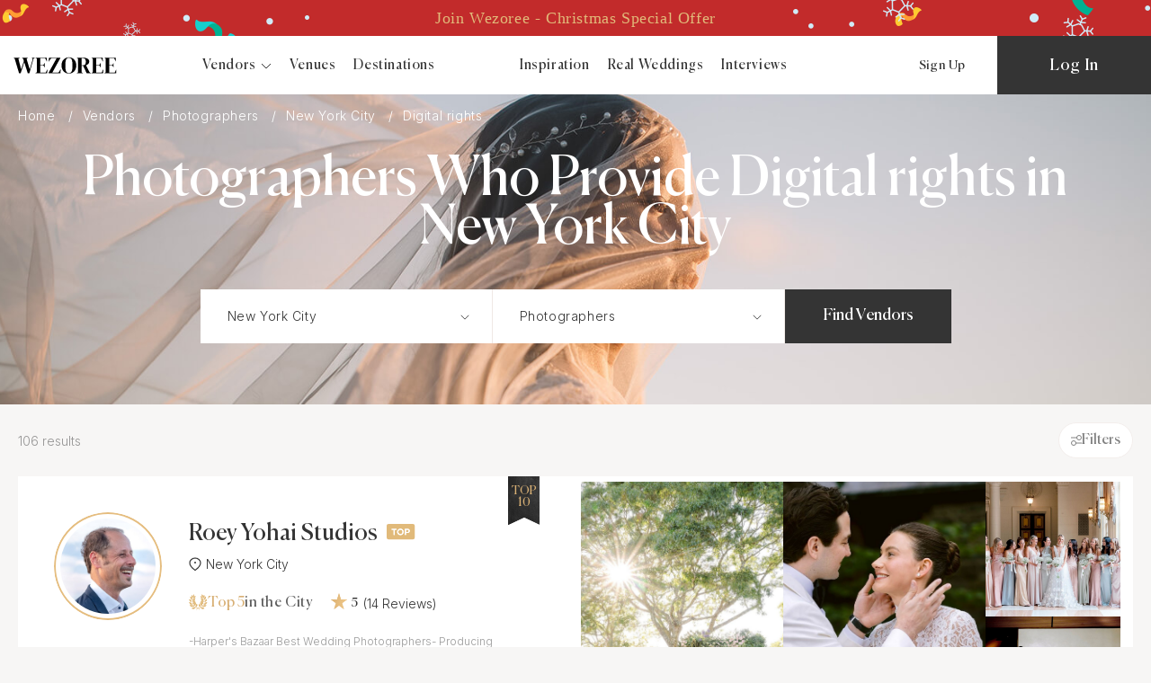

--- FILE ---
content_type: text/html; charset=UTF-8
request_url: https://wezoree.com/vendors/new-york/photographers/filter/videography-what-you-will-get-digital-rights/apply/
body_size: 98216
content:
<!--'start_frame_cache_dynamic_header'--><!--'end_frame_cache_dynamic_header'--><!DOCTYPE html>
<html lang="en-US">
<head>
    <meta http-equiv="Content-Type" content="text/html; charset=UTF-8" />
<meta name="robots" content="index, follow" />
<meta name="description" content="Find the Best Photographers Who Provide Digital rights in New York City, USA ✔️ Reviews, Prices and Availability ✔️ Easy Search and Quick Contact on Wezoree." />
<link rel="canonical" href="https://wezoree.com/vendors/new-york/photographers/filter/videography-what-you-will-get-digital-rights/apply/" />
<script data-skip-moving="true">(function(w, d, n) {var cl = "bx-core";var ht = d.documentElement;var htc = ht ? ht.className : undefined;if (htc === undefined || htc.indexOf(cl) !== -1){return;}var ua = n.userAgent;if (/(iPad;)|(iPhone;)/i.test(ua)){cl += " bx-ios";}else if (/Windows/i.test(ua)){cl += ' bx-win';}else if (/Macintosh/i.test(ua)){cl += " bx-mac";}else if (/Linux/i.test(ua) && !/Android/i.test(ua)){cl += " bx-linux";}else if (/Android/i.test(ua)){cl += " bx-android";}cl += (/(ipad|iphone|android|mobile|touch)/i.test(ua) ? " bx-touch" : " bx-no-touch");cl += w.devicePixelRatio && w.devicePixelRatio >= 2? " bx-retina": " bx-no-retina";if (/AppleWebKit/.test(ua)){cl += " bx-chrome";}else if (/Opera/.test(ua)){cl += " bx-opera";}else if (/Firefox/.test(ua)){cl += " bx-firefox";}ht.className = htc ? htc + " " + cl : cl;})(window, document, navigator);</script>


<style>

/* Start:/local/components/flamix/header.logo/templates/.default/style.css?1760948600143*/
.head-logo.logo-text {
    width: 205px;
    font-family: DM Serif Display;
    font-size: 22px;
    font-weight: 600;
    line-height: 35px;
}
/* End */


/* Start:/local/templates/wezoree/components/bitrix/menu/main.menu/style.css?1760948600956*/
.head-links-group .more-dropdown.dropdown-parent {
    margin-right: 20px;
}

.mobile-menu-links .mobile-menu-links a, .mobile-menu .mobile-menu-links span {
    font-size: 18px;
    line-height: 50px;
    font-weight: var(--primary-font-weight);
    font-family: var(--primary-font-family);
}

.mobile-menu-links .more-dropdown {
    justify-content: unset;
}

.mobile-menu .mobile-menu-links span {
    color: unset;
}

.mobile-menu-links .dropdown-item {
    display: flex;
    align-items: center;
}

.mobile-menu-links .more-dropdown {
    align-items: flex-start;
    flex-direction: column;
}

.mobile-menu-links .dropdown-item span{
    margin-right: 5px;
}

.mobile-menu-links .more-dropdown .dropdown{
    padding-left: 10px;
    position: unset;
    opacity: unset;
    display: none;
}

.mobile-menu-links .more-dropdown .dropdown.active{
    display: block;
}

.mobile-menu-links .dropdown-parent:hover .dropdown::before {
    content: none;
}
/* End */


/* Start:/local/components/flamix/head.profile/templates/.default/style.css?17609486006455*/
.menu-premium .user-vip-badge {
   display: inline-block;
   position: relative;
   top: 1px;
   margin-left: 5px;
   line-height: 8px;
   font-size: 12px;
}

/* Messange label */
.messange-icon {
   position: relative;
   height: 16px;
   width: 20px;
   top: -3px;
}

.messange-icon.active .status-animation {
   display: block;
}


.chat-icon {
   position: relative;
   height: 16px;
   width: 20px;
   top: -2px;
   display: flex;
}

.favorites-link {
   /* margin-right: 39px; */
   width: 17px;
   min-width: 17px;
   display: -webkit-box;
   display: -ms-flexbox;
   display: flex;
   -webkit-box-orient: vertical;
   -webkit-box-direction: normal;
   -ms-flex-direction: column;
   flex-direction: column;
   -webkit-box-pack: center;
   -ms-flex-pack: center;
   justify-content: center;
}

.favorites-link img {
   width: 100%;
   height: auto;
}

.favorites-link {
   position: relative;
   top: -2px;
   display: flex;
}

.status-animation {
   display: none;
   position: absolute;
   top: 0px;
   right: -3px;
   width: 8px;
   height: 8px;
}

.status-animation__circle {
   position: absolute;
   left: 50%;
   top: 50%;
   -webkit-transform: translate(-50%, -50%);
   -ms-transform: translate(-50%, -50%);
   transform: translate(-50%, -50%);
   background: -webkit-gradient(linear, left bottom, left top, from(#d8b075), to(#d8b075)), #343434;
   background: -o-linear-gradient(bottom, #d8b075, #d8b075), #343434;
   background: linear-gradient(0deg, #d8b075, #d8b075), #343434;
   border-radius: 50%;
   width: 8px;
   height: 8px;
}

.status-animation__circle_1 {
   -webkit-animation: 4s linear 1s infinite backwards status-pulsate-main;
   animation: 4s linear 1s infinite backwards status-pulsate-main;
   z-index: 3;
}

.status-animation__circle_2 {
   -webkit-animation: 4s linear 1s infinite backwards status-pulsate-secondary;
   animation: 4s linear 1s infinite backwards status-pulsate-secondary;
   z-index: 2;
   opacity: 0.1;
}

.status-animation__circle_3 {
   -webkit-animation: 4s linear 1s infinite backwards status-pulsate-tertiary;
   animation: 4s linear 1s infinite backwards status-pulsate-tertiary;
   z-index: 1;
   opacity: 0.3;
}

.head-links-auth.authorized {
   max-width: 372px;
}

/*.head-links-auth.no-vendor .user-picture{
   margin-right: 30px;
}*/

#head-auth-authorized.head-links-auth.no-vendor {
   justify-content: space-around;
}

@-webkit-keyframes status-pulsate-main {
   40% {
      -webkit-transform: translate(-50%, -50%) scale(1.25, 1.25);
      transform: translate(-50%, -50%) scale(1.25, 1.25);
   }

   60% {
      -webkit-transform: translate(-50%, -50%) scale(1.25, 1.25);
      transform: translate(-50%, -50%) scale(1.25, 1.25);
   }
}

@keyframes status-pulsate-main {
   40% {
      -webkit-transform: translate(-50%, -50%) scale(1.25, 1.25);
      transform: translate(-50%, -50%) scale(1.25, 1.25);
   }

   60% {
      -webkit-transform: translate(-50%, -50%) scale(1.25, 1.25);
      transform: translate(-50%, -50%) scale(1.25, 1.25);
   }
}

@-webkit-keyframes status-pulsate-secondary {
   10% {
      -webkit-transform: translate(-50%, -50%) scale(1, 1);
      transform: translate(-50%, -50%) scale(1, 1);
   }

   30% {
      -webkit-transform: translate(-50%, -50%) scale(3, 3);
      transform: translate(-50%, -50%) scale(3, 3);
   }

   80% {
      -webkit-transform: translate(-50%, -50%) scale(3, 3);
      transform: translate(-50%, -50%) scale(3, 3);
   }

   100% {
      -webkit-transform: translate(-50%, -50%) scale(1, 1);
      transform: translate(-50%, -50%) scale(1, 1);
   }
}

@keyframes status-pulsate-secondary {
   10% {
      -webkit-transform: translate(-50%, -50%) scale(1, 1);
      transform: translate(-50%, -50%) scale(1, 1);
   }

   30% {
      -webkit-transform: translate(-50%, -50%) scale(3, 3);
      transform: translate(-50%, -50%) scale(3, 3);
   }

   80% {
      -webkit-transform: translate(-50%, -50%) scale(3, 3);
      transform: translate(-50%, -50%) scale(3, 3);
   }

   100% {
      -webkit-transform: translate(-50%, -50%) scale(1, 1);
      transform: translate(-50%, -50%) scale(1, 1);
   }
}

@-webkit-keyframes status-pulsate-tertiary {
   25% {
      -webkit-transform: translate(-50%, -50%) scale(1, 1);
      transform: translate(-50%, -50%) scale(1, 1);
   }

   80% {
      -webkit-transform: translate(-50%, -50%) scale(3, 3);
      transform: translate(-50%, -50%) scale(3, 3);
      opacity: 0;
   }

   100% {
      -webkit-transform: translate(-50%, -50%) scale(3, 3);
      transform: translate(-50%, -50%) scale(3, 3);
      opacity: 0;
   }
}

@keyframes status-pulsate-tertiary {
   25% {
      -webkit-transform: translate(-50%, -50%) scale(1, 1);
      transform: translate(-50%, -50%) scale(1, 1);
   }

   80% {
      -webkit-transform: translate(-50%, -50%) scale(3, 3);
      transform: translate(-50%, -50%) scale(3, 3);
      opacity: 0;
   }

   100% {
      -webkit-transform: translate(-50%, -50%) scale(3, 3);
      transform: translate(-50%, -50%) scale(3, 3);
      opacity: 0;
   }
}
/* END Messange label */


.favorites-link, .open-sign-up {
   cursor: pointer;
}

.status-animation {
   display: none;
}

.status-animation.active {
   display: block;
}

.user-picture-img {
   position: relative;
   width: 45px;
   height: 45px;
   border-radius: 50%;
   overflow: hidden;
   margin-right: 8px;
   -webkit-user-select: none;
   -moz-user-select: none;
   -ms-user-select: none;
   user-select: none;
}

.user-picture-img img {
   position: absolute;
   -webkit-user-select: none;
   -moz-user-select: none;
   -ms-user-select: none;
   user-select: none;
   width: 100%;
   left: 50%;
   top: 50%;
   -webkit-transform: translate(-50%, -50%);
   transform: translate(-50%, -50%);
}

.user-picture-img svg {
   width: 25px;
   height: 25px;
   position: absolute;
   -webkit-user-select: none;
   -moz-user-select: none;
   -ms-user-select: none;
   user-select: none;
   left: 50%;
   top: 50%;
   -webkit-transform: translate(-30%, -50%);
   transform: translate(-30%, -50%);
}

@media (max-width: 1150px) {
   .favorites-link {
      /* margin-right: 15px; */
   }
}

@media (max-width: 330px) {
   .user-picture-img {
      width: 35px;
      height: 35px;
      margin-right: 3px;
   }

   .user-picture-img svg {
      -webkit-transform: translate(-50%, -50%);
      transform: translate(-50%, -50%);
   }
}

.btn.dark-btn.disabled {
   pointer-events: none;
   background: #ddd;
}
/* End */


/* Start:/local/templates/wezoree/components/bitrix/breadcrumb/breadcrumb/style.min.css?1760948600467*/
.bx-breadcrumb{margin:10px 0}.bx-breadcrumb i{color:#b5bdc2;line-height:13px;font-size:12px;vertical-align:middle;margin-right:5px}.bx-breadcrumb .bx-breadcrumb-item{float:left;margin-bottom:10px;white-space:nowrap;line-height:13px;vertical-align:middle;margin-right:10px}.bx-breadcrumb .bx-breadcrumb-item span{font-family:"Open Sans",Arial,"Helvetica Neue",Helvetica,sans-serif;font-size:13px;white-space:normal}.bx-breadcrumb .bx-breadcrumb-item a{border-bottom:0}
/* End */


/* Start:/local/components/flamix/main.search/templates/.default/style.css?176094860017118*/
.main-search {
   position: relative;
   z-index: 13;
   width: 100%;
}
@media (max-width: 575.98px) {
   .main-search {
      padding: 50px 0;
   }
}
.main-search-top {
   display: -ms-grid;
   display: grid;
   grid-template-columns: repeat(auto-fill, minmax(20%, 1fr));
   justify-items: center;
   background: -webkit-gradient(
      linear,
      left bottom,
      left top,
      from(rgba(53, 31, 31, 0.15)),
      to(rgba(53, 31, 31, 0.15))
   );
   background: -o-linear-gradient(bottom, rgba(53, 31, 31, 0.15) 0%, rgba(53, 31, 31, 0.15) 100%);
   background: linear-gradient(0deg, rgba(53, 31, 31, 0.15) 0%, rgba(53, 31, 31, 0.15) 100%);
   -webkit-backdrop-filter: blur(6px);
   backdrop-filter: blur(6px);
}

.main-search-top__item {
   padding: 22px 5px;
   width: 100%;
   display: -webkit-box;
   display: -ms-flexbox;
   display: flex;
   -webkit-box-align: center;
   -ms-flex-align: center;
   align-items: center;
   -webkit-box-pack: center;
   -ms-flex-pack: center;
   justify-content: center;
   gap: 5px;
   position: relative;
   opacity: 0.7;
   transition: all 0.2s ease 0s;
}

.main-search-top__item:hover {
   transition: all 0.2s ease 0s;
   opacity: 1;
}

.main-search-top__item svg {
   -webkit-box-flex: 0;
   -ms-flex: none;
   flex: none;
   height: 14px;
   width: 14px;
}

.main-search-top__item span {
   color: #ffffff;
   font-size: 14px;
   font-family: var(--seconadry-font-family);
   font-weight: var(--seconadry-font-weight);
   -o-text-overflow: ellipsis;
   text-overflow: ellipsis;
   overflow: hidden;
}

.main-search-top__item:not(:last-child)::after {
   content: '';
   display: block;
   background: rgba(250, 232, 225, 0.15);
   width: 1px;
   height: 15px;
   position: absolute;
   right: 0;
   top: 50%;
   translate: 0 -50%;
}

.main-search-form {
   display: -webkit-box;
   display: -ms-flexbox;
   display: flex;
   background-color: #ffffff;
}

.main-search-form__input-box {
   position: relative;
   display: -webkit-box;
   display: -ms-flexbox;
   display: flex;
   -webkit-box-flex: 0;
   -ms-flex: 0 1 325px;
   flex: 0 1 325px;
   width: 100%;
}

.main-search-form__input-box:not(:last-child) {
   border-right: 1px solid rgba(223, 210, 204, 0.5);
}

.main-search-form__input {
   width: 0px;
   -webkit-box-flex: 1;
   -ms-flex: 1 1 auto;
   flex: 1 1 auto;
   border: none;
   padding: 22px 10px 22px 30px;
   color: #343434;
   font-family: var(--seconadry-font-family);
   font-weight: var(--seconadry-font-weight);
}

.main-search-form__input::-webkit-input-placeholder {
   color: rgba(52, 52, 52, 0.5);
   font-family: var(--seconadry-font-family);
   font-weight: var(--seconadry-font-weight);
}

.main-search-form__input::-moz-placeholder {
   color: rgba(52, 52, 52, 0.5);
   font-family: var(--seconadry-font-family);
   font-weight: var(--seconadry-font-weight);
}

.main-search-form__input:-ms-input-placeholder {
   color: rgba(52, 52, 52, 0.5);
   font-family: var(--seconadry-font-family);
   font-weight: var(--seconadry-font-weight);
}

.main-search-form__input::-ms-input-placeholder {
   color: rgba(52, 52, 52, 0.5);
   font-family: var(--seconadry-font-family);
   font-weight: var(--seconadry-font-weight);;
}

.main-search-form__input::placeholder {
   color: rgba(52, 52, 52, 0.5);
   font-family: var(--seconadry-font-family);
   font-weight: var(--seconadry-font-weight);
}

.main-search-form__input-arrow {
   cursor: pointer;
   background-color: #ffffff;
   border: none;
   width: 60px;
}

.main-search-form__input-box-arrow {
   width: 12px;
   height: 6px;
   stroke: #343434;
}

.main-search-form__input-arrow._active .main-search-form__input-box-arrow {
   rotate: -180deg;
}

.main-search-form__input-box-loader {
   display: none;
   animation: spin 0.8s linear infinite;
}
.main-search-form__input-box-loader {
   width: 30px;
   height: 30px;
}

.main-search-form__input-box._loading .main-search-form__input-box-loader {
   display: inline-block;
}
.main-search-form__input-box._loading .main-search-form__input-box-arrow {
   display: none;
}

@keyframes spin {
   0% {
      transform: rotate(0deg);
   }
   100% {
      transform: rotate(360deg);
   }
}

.main-search-form__button-box {
   -webkit-box-flex: 1;
   -ms-flex: 1 0 130px;
   flex: 1 0 130px;
}

.main-search-form__button {
   width: 100%;
   height: 100%;
   background: #343434;
   color: #ffffff;
   font-size: 18px;
   letter-spacing: normal;
   border: none;
   cursor: pointer;
   position: relative;
   background: -webkit-gradient(
         linear,
         left top,
         left bottom,
         color-stop(49.5%, #343434),
         color-stop(50.5%, #d8b075)
      )
      0 0/100% 225% no-repeat;
   background: -o-linear-gradient(#343434 49.5%, #d8b075 50.5%) 0 0/100% 225% no-repeat;
   background: linear-gradient(#343434 49.5%, #d8b075 50.5%) 0 0/100% 225% no-repeat;
   padding: 0px 5px;
}

.main-search-form__button:hover {
   background-position: 0 100%;
   -webkit-transition: all 0.3s ease 0s;
   -o-transition: all 0.3s ease 0s;
   transition: all 0.3s ease 0s;
}

@media (max-width: 767.98px) {
   .main-search-form__button:hover {
      background-position: 0 0;
   }
}

.main-search-location-autocomplete {
   position: absolute;
   z-index: 30;
   top: 100%;
   left: 0;
   width: 100%;
   display: none;
   overflow: hidden;
}

.main-search-location-autocomplete._active {
   display: block;
}

.main-search-location-tabs {
   background-color: #ffffff;
   border-top: 1px solid rgba(223, 210, 204, 0.5);
}

.main-search-location-tabs__head {
   position: relative;
   padding: 0 30px;
   display: -webkit-box;
   display: -ms-flexbox;
   display: flex;
   gap: 35px;
   border-bottom: 1px solid rgba(223, 210, 204, 0.5);
   overflow-x: auto;
}


/*scroll always start*/
.always-scroll::-webkit-scrollbar-track {
   background: rgba(0, 0, 0, 0);
}
.always-scroll::-webkit-scrollbar {
   -webkit-appearance: none;
   width: 7px;
   height: 7px;
}

.always-scroll::-webkit-scrollbar-thumb {
   opacity: 0.7;
   border-radius: 12px;
   background-color: rgba(0, 0, 0, .5);
   box-shadow: 0 0 1px rgba(255, 255, 255, 0.5);
}
/*scroll always end*/


.main-search-location-tabs__head-item {
   padding: 20px 0px;
   background: none;
   border: none;
   cursor: pointer;
   display: -webkit-box;
   display: -ms-flexbox;
   display: flex;
   -webkit-box-align: center;
   -ms-flex-align: center;
   align-items: center;
   max-width: -webkit-fit-content;
   max-width: -moz-fit-content;
   max-width: fit-content;
   gap: 8px;
   position: relative;
}

.main-search-location-tabs__head-item * {
   pointer-events: none;
}

.main-search-location-tabs__head-item::after {
   content: '';
   position: absolute;
   top: calc(100% - 12px);
   left: 0;
   display: block;
   width: 0px;
   height: 2px;
   background: #e1ba7a;
   -webkit-transition: all 0.2s ease 0s;
   -o-transition: all 0.2s ease 0s;
   transition: all 0.2s ease 0s;
}

.main-search-location-tabs__head-item._active-tab-button::after {
   -webkit-transition: all 0.2s ease 0s;
   -o-transition: all 0.2s ease 0s;
   transition: all 0.2s ease 0s;
   /*width: 26px;*/
   width: 100%;
}

.main-search-location-tabs__head-flag {
   display: -webkit-box;
   display: -ms-flexbox;
   display: flex;
   width: 16px;
   height: 16px;
   border-radius: 50%;
   overflow: hidden;
   border: 1px solid #f2edeb;
   position: relative;
}

.main-search-location-tabs__head-flag svg {
   position: absolute;
   width: 20px;
   height: 20px;
   top: 50%;
   left: 50%;
   translate: -50% -50%;
}

.main-search-location-tabs__head-flag img {
   position: absolute;
   width: 16px;
   height: 16px;
   top: 50%;
   left: 50%;
   translate: -50% -50%;
}

.main-search-location-tabs__head-country {
   font-size: 18px;
   display: block;
   white-space: nowrap;
}

.main-search-location-tabs__body {
   padding: 30px;
   max-height: 340px;
   overflow: auto;
}

.main-search-location-tabs__body-item {
   display: none;
   gap: 0 15px;
   grid-template-columns: repeat(auto-fill, minmax(145px, 1fr));
}
@media (max-width: 767.98px) {
   .main-search-location-tabs__body-item {
      gap: 15px;
      grid-template-columns: repeat(auto-fill, minmax(145px, 1fr));
   }
}

.main-search-location-tabs__body-item._active-tab-body,
.search-block-categories .main-search-location-tabs__body-item {
   display: grid;
}

.main-search-location-tabs__body-item .region {
   font-family: var(--seconadry-font-family);
   font-weight: var(--seconadry-font-weight);
   margin: 0px 0px 15px 0px;
   font-size: 14px;
   cursor: pointer;
   display: flex;
   gap: 5px;
   align-items: center;
   /* background: url('/local/templates/wezoree/img/search/photographers.svg') 0 0 / contain no-repeat;
   padding-left: 24px;
   line-height: 150%; */
}

/*.main-search-location-tabs__body-item .region {
   margin: 0px -3px 15px 0px;
   margin-bottom: 7px;
}*/

/*@media (max-width: 767.98px) {
   .main-search-location-tabs__body-item .region {
      margin: 0px -3px 15px 0px;
      margin-bottom: 7px;
   }
}*/

.main-search-location-tabs__body-item p svg {
   width: 24px;
   height: 24px;
   stroke: #343434;
   fill: #343434;
}
.main-search-location-tabs__body-item p svg path {
   stroke: #343434;
   fill: #343434;
}
.main-search-location-tabs__body-item p svg circle {
   stroke: #343434;
   fill: #343434;
}

.main-search-location-tabs__body-item .city {
   cursor: pointer;
   font-size: 14px;
   display: block;
   margin-bottom: 10px;
   font-family: var(--seconadry-font-family);
   font-weight: var(--seconadry-font-weight);
   color: rgba(52, 52, 52, 0.5);
}

.main-search-location-tabs__body-item span:hover {
   text-decoration: underline;
}

.main-search-location-tabs__body-item .city + .region {
   margin-top: 20px;
}

.main-search-popup {
   background: #ffffff;
   position: fixed;
   width: 100%;
   height: 100dvh;
   top: 0;
   left: 0;
   /*display: none;*/
   z-index: 2000;
   visibility: hidden;
}

.main-search-popup._active {
   /*display: block;*/
   visibility: visible;
}

.main-search-popup__top-line {
   display: -webkit-box;
   display: -ms-flexbox;
   display: flex;
   -webkit-box-align: center;
   -ms-flex-align: center;
   align-items: center;
   -webkit-box-pack: justify;
   -ms-flex-pack: justify;
   justify-content: space-between;
   padding: 15px 25px;
}

.main-search-popup__title {
   font-size: 22px;
   margin: 0;
}

.main-search-popup__close-btn {
   display: -webkit-box;
   display: -ms-flexbox;
   display: flex;
   border: none;
   background: none;
   cursor: pointer;
   padding: 5px;
}

.main-search-popup__close-btn * {
   pointer-events: none;
}

.main-search-popup__content {
   max-height: calc(100dvh - 60px);
   overflow: auto;
}

.main-search-location-popup__input {
   padding: 22px 25px;
   border: none;
   width: 100%;
   color: #343434;
   font-family: var(--seconadry-font-family);
   font-weight: var(--seconadry-font-weight);
}

.main-search-location-popup__input::-webkit-input-placeholder {
   color: rgba(52, 52, 52, 0.5);
}

.main-search-location-popup__input::-moz-placeholder {
   color: rgba(52, 52, 52, 0.5);
}

.main-search-location-popup__input:-ms-input-placeholder {
   color: rgba(52, 52, 52, 0.5);
}

.main-search-location-popup__input::-ms-input-placeholder {
   color: rgba(52, 52, 52, 0.5);
}

.main-search-location-popup__input::placeholder {
   color: rgba(52, 52, 52, 0.5);
}

.main-search-vendor-popup {
   display: none;
}

.main-search-vendor-popup__item {
   display: block;
   width: 100%;
   border: none;
   background: none;
   cursor: pointer;
   border-top: 1px solid rgba(223, 210, 204, 0.5);
   font-family: var(--seconadry-font-family);
   font-weight: var(--seconadry-font-weight);
   color: #9a9a9a;
   padding: 16px 25px;
   text-align: left;
}

.main-search-vendor-popup__item:last-child {
   border-bottom: 1px solid rgba(223, 210, 204, 0.5);
}

.main-search * {
   line-height: 120%;
}

.main-search__container {
   max-width: 1190px;
   margin: auto;
   padding: 0px 25px;
}

.main-search__title {
   text-align: center;
   color: #ffffff;
   font-size: 70px;
   letter-spacing: normal;
   max-width: 485px;
   margin: 0 auto 40px;
   line-height: 90%;
}

.main-search__content {
   max-width: 835px;
   margin: auto;
   position: relative;
}

.main-search-dropdown {
   display: none;
   position: absolute;
   z-index: 30;
   left: 0;
   top: 100%;
   width: 100%;
   max-height: 200px;
   background-color: #ffffff;
   overflow-y: auto;
}

.main-search-dropdown._active {
   display: block;
}

.main-search-dropdown__item {
   display: block;
   width: 100%;
   border: none;
   background-color: #ffffff;
   padding: 11px 10px;
   color: #666;
   cursor: pointer;
   font-family: var(--seconadry-font-family);
   font-weight: var(--seconadry-font-weight);
   font-size: 15px;
   text-align: left;
   transition: all 0.2s ease 0s;
}

.main-search-dropdown__item:hover {
   background: #d0d0d0;
   color: #444;
   transition: all 0.2s ease 0s;
}

.main-search-location-tabs__body-empty-text {
   font-family: var(--seconadry-font-family);
   font-weight: var(--seconadry-font-weight);
   display: block;
   text-align: left;
}

.main-search-location-tabs__head-outer {
   overflow: hidden;
   position: relative;
}

.main-search .main-search-form .form-page-pagination__fade-effect,
.main-search-location-tabs__head-outer .form-page-pagination__fade-effect {
   width: 100%;
}

.main-search .main-search-form .form-page-pagination__fade-effect:after,
.main-search-location-tabs__head-outer .form-page-pagination__fade-effect:after,
.main-search .main-search-form .form-page-pagination__fade-effect:before,
.main-search-location-tabs__head-outer .form-page-pagination__fade-effect:before {
   position: absolute;
   top: 1px;
   content: "";
   width: 90px;
   height: 60px;
   z-index: 1;
   filter: blur(4px);
   pointer-events: none;
   background: linear-gradient(90deg, rgba(247, 246, 245, 0) 0%, rgba(247, 246, 245, 1) 65%);
   transition: .2s linear;
}

.main-search .main-search-form .form-page-pagination__fade-effect:after,
.main-search-location-tabs__head-outer .form-page-pagination__fade-effect:after {
   right: -29px;
}

.main-search .main-search-form .form-page-pagination__fade-effect:before,
.main-search-location-tabs__head-outer .form-page-pagination__fade-effect:before {
   left: -29px;
   transform: rotate(-180deg);
   opacity: 0;
}

.main-search .main-search-form .main-search-location-tabs__head.scrolled-to-start + .form-page-pagination__fade-effect:before,
.main-search-location-tabs__head-outer .main-search-location-tabs__head.scrolled-to-start + .form-page-pagination__fade-effect:before {
   opacity: 1;
}

.main-search .main-search-form .main-search-location-tabs__head.scrolled-to-end + .form-page-pagination__fade-effect:after,
.main-search-location-tabs__head-outer .main-search-location-tabs__head.scrolled-to-end + .form-page-pagination__fade-effect:after {
   opacity: 0;
}

@media (max-width: 767.98px) {
   .main-search-top {
      display: none;
   }

   .main-search-form {
      display: block;
   }

   .main-search-form__input-box:not(:last-child) {
      border-right: none;
      border-bottom: 1px solid rgba(223, 210, 204, 0.5);
   }

   .main-search-form__button {
      padding: 19px 15px;
   }

   .main-search-location-tabs__head {
      padding: 0px 25px;
   }

   .main-search-location-tabs__body {
      max-height: none;
      padding: 20px 25px 10px;
   }

   .main-search-location-tabs__body-item {
      -webkit-column-width: 130px;
      -moz-column-width: 130px;
      column-width: 130px;
   }

   .main-search__title {
      font-size: 40px;
   }

   /*Забрав відступи для мобіли*/
   .main-search-location-tabs__body-item .city, .main-search-location-tabs__body-item .region {
      margin-bottom: unset;
   }
}

.catalog-page .main-search__title {
   font-size: 60px;
   max-width: unset;
}

.input-group .main-search-form__input-arrow.search-button {
   position: absolute;
   top: 50%;
   right: 40px;
   -webkit-transform: translateY(-50%);
   transform: translateY(-50%);
   width: 10px;
   display: -webkit-box;
   display: -ms-flexbox;
   display: flex;
   -webkit-box-orient: vertical;
   -webkit-box-direction: normal;
   -ms-flex-direction: column;
   flex-direction: column;
   -webkit-box-align: center;
   -ms-flex-align: center;
   align-items: center;
   -webkit-box-pack: center;
   -ms-flex-pack: center;
   justify-content: center;
   background-color: transparent;
   -webkit-transition: 0.2s all;
   transition: 0.2s all;
}

.input-group .main-search-form__input-box {
   flex: unset;
}

.main-search-location-autocomplete::-webkit-scrollbar-thumb {
   border-radius: 6px;
   background-color: #d8b075;
}
.main-search__content a {
   font-max-size: 14px;
   font-family: var(--seconadry-font-family);
   font-weight: var(--seconadry-font-weight);
}

.main-search-form__input.disabled {
   pointer-events: none;
   background-color: #fafafa;
   cursor: default;
}


.main-search-popup-wrapper {
   display: none;
}

.main-search-popup-wrapper._active{
   display: block;
}
/* End */


/* Start:/local/components/flamix/services.filter/templates/.default/style.css?17609486007148*/
.more-filters {
   padding-bottom: 20px;
}

.more-filters * {
   letter-spacing: 0px;
}

.more-filters__container {
   max-width: 1270px;
   width: 100%;
   padding: 0px 15px;
   margin: 0 auto;
}

.more-filters-head {
   display: -webkit-box;
   display: -ms-flexbox;
   display: flex;
   -webkit-box-align: center;
   -ms-flex-align: center;
   align-items: center;
   overflow: hidden;
}

.more-filters-head__result-col {
   flex: auto;
}

.more-filters-head__result {
   font-family: var(--seconadry-font-family);
   font-weight: 300;
   font-size: 14px;
   line-height: 150%;
   opacity: 0.5;
   margin: 0px 0px 0px 0px;
   width: 240px;
   padding-right: 20px;
   /*word-break: break-word;*/
}
@media (max-width: 767.98px) {
   .more-filters-head__result {
      width: auto;
   }
}

.more-filters-head__list-col {
   display: -webkit-box;
   display: -ms-flexbox;
   display: flex;
   -webkit-box-align: center;
   -ms-flex-align: center;
   align-items: center;
   -webkit-box-pack: start;
   -ms-flex-pack: start;
   justify-content: flex-start;
   gap: 2px;
   overflow-x: auto;
}

.more-filters-head__list-col::-webkit-scrollbar {
   display: none;
}

.more-filters-head__item {
   background: #ffffff;
   border: 1px solid #f3eeec;
   border-radius: 50px;
   padding: 11px 13px;
   line-height: 100%;
   color: #808080;
   white-space: nowrap;
   font-size: 16px;
   cursor: pointer;
}

.more-filters-head__item_last {
   display: -webkit-box;
   display: -ms-flexbox;
   display: flex;
   gap: 5px;
   -webkit-box-align: center;
   -ms-flex-align: center;
   align-items: center;
}

.more-filters-head__item_last img {
   width: 12px;
   height: 12px;
   pointer-events: none;
}

.more-filters-head__item_last span {
   pointer-events: none;
   line-height: 100%;
   color: #808080;
   font-size: 16px;
}

.more-filter-body {
   position: fixed;
   top: 0;
   right: 0;
   width: 100%;
   height: 100%;
   opacity: 0;
   overflow: hidden;
   -webkit-transition: all 0.3s ease 0s;
   -o-transition: all 0.3s ease 0s;
   transition: all 0.3s ease 0s;
   background: rgb(52, 52, 52, 0.2);
   visibility: hidden;
   z-index: 1000;
}

._filter-open .more-filter-body {
   visibility: visible;
   opacity: 1;
   -webkit-transition: all 0.3s ease 0s;
   -o-transition: all 0.3s ease 0s;
   transition: all 0.3s ease 0s;
}

.more-filter-body__content {
   background: #ffffff;
   width: 50%;
   height: 100%;
   margin: 0 0 0 auto;
   position: relative;
   position: fixed;
   right: -100%;
   bottom: 0;
   -webkit-transition: all 0.3s ease 0s;
   -o-transition: all 0.3s ease 0s;
   transition: all 0.3s ease 0s;
   visibility: hidden;
   z-index: 101;
}

._filter-open .more-filter-body__content {
   visibility: visible;
   right: 0;
   -webkit-transition: all 0.3s ease 0s;
   -o-transition: all 0.3s ease 0s;
   transition: all 0.3s ease 0s;
}

.more-filter-body__title {
   margin: 0px 0px 0px 0px;
   font-family: var(--article-font-family);
   font-weight: var(--article-font-weight);
   font-size: 22px;
   line-height: 113%;
   text-align: center;
   padding: 20px 0px 10px 0px;
   margin-bottom: 20px;
   background: #ffffff;
}

.more-filter-body__block-list {
   overflow-y: auto;
   height: calc(100% - 132px);
}

.more-filter-body__block {
   padding: 0px 40px;
}

.more-filter-body__bottom-row {
   padding: 8px 40px;
   height: 56px;
   border-top: 1px solid rgba(34, 34, 34, 0.07);
}

.more-filter-body__action-btn {
   background: #e1ba7a;
   border-radius: 2px;
   border: none;
   padding: 12px 20px;
   width: 100%;
   font-size: 16px;
   line-height: 100%;
   text-align: center;
   color: #ffffff;
   cursor: pointer;
}

.more-filter-body__close-btn {
   position: absolute;
   right: 40px;
   top: 20px;
   border: none;
   background: transparent;
   cursor: pointer;
   display: -webkit-box;
   display: -ms-flexbox;
   display: flex;
   padding: 5px 5px;
}

.more-filter-body__close-btn img {
   width: 20px;
   height: 20px;
   pointer-events: none;
}

.more-filter-block {
   padding-bottom: 20px;
   margin-bottom: 20px;
}
.more-filter-block:not(:last-child) {
   border-bottom: 1px solid rgba(34, 34, 34, 0.07);
}

.more-filter-block__title {
   font-weight: 400;
   font-size: 18px;
   line-height: 100%;
   letter-spacing: 0.03em;
   margin: 0px 0px 15px 10px;
}

.more-filter-block__list {
   display: -webkit-box;
   display: -ms-flexbox;
   display: flex;
   gap: 5px;
   -ms-flex-wrap: wrap;
   flex-wrap: wrap;
}

.radio {
   position: relative;
   cursor: pointer;
}

.radio__input {
   position: absolute;
   width: 1px;
   height: 1px;
   overflow: hidden;
   clip: rect(0 0 0 0);
}

.radio__input:checked + span {
   background: #d8b075;
   border-color: transparent;
   color: #fff;
   -webkit-transition: background 0.3s ease 0s;
   -o-transition: background 0.3s ease 0s;
   transition: background 0.3s ease 0s;
}

.radio__input:checked + a {
   background: #d8b075;
   border-color: transparent;
   color: #fff;
   -webkit-transition: background 0.3s ease 0s;
   -o-transition: background 0.3s ease 0s;
   transition: background 0.3s ease 0s;
}

.radio__text {
   pointer-events: none;
   font-family: var(--seconadry-font-family);
   font-weight: 500;
   font-size: 15px;
   line-height: 110%;
   color: #878787;
   padding: 9px 10px;
   border: 1px solid #efe9e6;
   border-radius: 20px;
   display: block;
   -webkit-transition: all 0.3s ease 0s;
   -o-transition: all 0.3s ease 0s;
   transition: all 0.3s ease 0s;
}

@media (max-width: 1200px) {
   .more-filter-body__content {
      width: 70%;
   }
}

@media (max-width: 767.98px) {
   .more-filters {
      padding-bottom: 10px;
   }
   .more-filters-head__result-col {
      -webkit-box-flex: 1;
      -ms-flex: auto;
      flex: auto;
   }

   .more-filters-head__list-col {
      -webkit-box-pack: end;
      -ms-flex-pack: end;
      justify-content: flex-end;
      -webkit-box-flex: 0;
      -ms-flex: 0 0 170px;
      flex: 0 0 170px;
      overflow: visible;
   }

   .more-filters-head__item {
      padding: 12px 10px;
      font-size: 14px;
   }

   .more-filters-head__item:not(:first-child, :last-child) {
      display: none;
   }

   .more-filters-head__item_last span {
      font-size: 14px;
   }

   .more-filter-body__content {
      right: 0;
      bottom: -100%;
   }

   ._filter-open .more-filter-body__content {
      right: 0;
      bottom: 0;
   }

   .more-filter-body__content {
      width: 100%;
   }

   .more-filter-body__title {
      margin-bottom: 10px;
   }

   .more-filter-body__block-list {
      height: calc(100% - 122px);
   }

   .more-filter-body__block {
      padding: 0 20px 20px;
   }

   .more-filter-body__bottom-row {
      padding: 8px 20px;
   }

   .more-filter-body__close-btn {
      right: 20px;
   }

   .radio__text {
      font-size: 14px;
   }
}

.more-filters.service-filter {
   margin-top: 20px;
}

/*.inline-bg-screen.first-screen.catalog-first-screen {
   margin-bottom: 20px;
}*/
@media (max-width: 767.98px) {
   .inline-bg-screen.first-screen.catalog-first-screen {
      margin-bottom: 10px;
   }
}

.catalog-vendors .more-filters__container {
   max-width: 1680px;
}
/* End */


/* Start:/local/components/flamix/catalog.vendors/templates/horizontal/style.css?17609486007259*/
.short-catalog-user-card.venue-user-card .user-stats span,
.user-card-desc p {
   color: #747474 !important;
}
.card-bottom-right .btn span {
   font-size: 18px !important;
   font-family: var(--primary-font-family) !important;
}
.card-location-item.budget span,
.card-user-info-mobile .mobile-name-wrap .user-stats-item.budget span {
   font-family: 'Playfair Display', serif !important;
}

.card-user-info .user-title-top-line-wrap {
   margin-bottom: 17px;
   display: inline-block;
   text-align: center;
}

.short-catalog-user-card .user-title {
   padding: 0;
}
.short-catalog-user-card .card-user-info-mobile .user-title-top-line-wrap {
   padding-right: 30px;
   padding-left: 70px;
}
.short-catalog-user-card .card-user-info-mobile .user-title {
   padding: 0;
   display: inline;
}

.short-catalog-user-card .user-vip-badge {
   display: inline-block;
   vertical-align: baseline;
   position: relative;
   top: 2px;
}
span.user-vip-badge {
   cursor: pointer;
}

.card-awards-list {
   margin-right: 25px;
   display: flex;
   justify-content: start;
}

.card-awards-item {
   width: 25px;
   height: 50px;
}

.user-card-crown {
   display: flex;
   align-items: flex-end;
   gap: 5px;
}
.user-card-crown img {
   flex: none;
   width: 20px;
   height: 18px;
}
.user-card-crown__val {
   font-size: 14px;
   font-weight: 400;
   line-height: 100%;
}

@media (max-width: 1250px) {
   .profile-rating__item.top-country {
      display: none;
   }
}

@media (max-width: 991.98px) {
   .card-main-content .slider-wrap {
      min-height: 245px;
   }

   .user-card-crown__val {
      font-size: 12px;
   }
   .user-card-crown img {
      width: 17px;
      height: 16px;
   }
}

.open-map {
   cursor: pointer;
}

.card-user-info .user-stats span {
   color: #525252;
}

/*transferred from global styles start*/
.photographers-wrapp .photographers-item:nth-child(4n) {
   margin-right: 0;
}

.photographers-item {
   position: relative;
   width: calc(100% / 4 - 15px);
   margin-right: 20px;
   margin-bottom: 20px;
   display: -webkit-box;
   display: -ms-flexbox;
   display: flex;
   -webkit-box-orient: vertical;
   -webkit-box-direction: normal;
   -ms-flex-direction: column;
   flex-direction: column;
   -webkit-box-align: center;
   -ms-flex-align: center;
   align-items: center;
   -webkit-transition: 0.2s all;
   transition: 0.2s all;
}

.photographers-item:hover {
   overflow: visible;
}

.photographers-item:hover .photographers-item-buttons {
   bottom: -60px;
   opacity: 1;
   -webkit-transform: scale(1);
   transform: scale(1);
   pointer-events: all;
}

.photographers-item .user-panel-bookmarks-wrap {
   display: -webkit-box;
   display: -ms-flexbox;
   display: flex;
   left: 15px;
   z-index: 11;
}

.photographers-item .user-panel-bookmarks-wrap .user-panel-bookmark {
   height: 40px;
   padding-bottom: 10px;
   margin-right: 4px;
}

.photographers-item .user-panel-bookmarks-wrap .user-panel-bookmark:after {
   bottom: -10px;
   border-width: 0 15px 10px 15px;
   border-color: #f5bb9d #f5bb9d transparent #f5bb9d;
}

.photographers-item
.user-panel-bookmarks-wrap
.user-panel-bookmark
.bookmark-overlay-bg:after {
   bottom: -10px;
   border-width: 0 15px 10px 15px;
   border-color: #eee7e4 #eee7e4 transparent #eee7e4;
}

.photographers-item .user-panel-bookmarks-wrap .user-panel-bookmark:hover {
   height: 45px;
   padding-bottom: 12px;
}

.photographers-item .user-panel-bookmarks-wrap .user-panel-bookmark.gray-bg {
   background: #465363;
}

.photographers-item
.user-panel-bookmarks-wrap
.user-panel-bookmark.gray-bg:after {
   border-color: #465363 #465363 transparent #465363;
}

.photographers-item .user-panel-bookmarks-wrap .user-panel-bookmark.peach-bg {
   background: #f9d2cb;
}

.photographers-item
.user-panel-bookmarks-wrap
.user-panel-bookmark.peach-bg:after {
   border-color: #f9d2cb #f9d2cb transparent #f9d2cb;
}

.photographers-item .user-panel-bookmarks-wrap .user-panel-bookmark.violet-bg {
   background: #843874;
}

.photographers-item
.user-panel-bookmarks-wrap
.user-panel-bookmark.violet-bg:after {
   border-color: #843874 #843874 transparent #843874;
}

.photographers-item .user-panel-bookmarks-wrap .user-panel-bookmark.blue-bg {
   background: #2c70d7;
}

.photographers-item
.user-panel-bookmarks-wrap
.user-panel-bookmark.blue-bg:after {
   border-color: #2c70d7 #2c70d7 transparent #2c70d7;
}

.photographers-item-reviews {
   width: 100%;
   font-family: var(--seconadry-font-family);
   font-weight: 300;
   font-size: 12px;
   line-height: 18px;
   min-height: 18px;
   color: #d39c4b;
   text-transform: uppercase;
   display: -webkit-box;
   display: -ms-flexbox;
   display: flex;
   -webkit-box-orient: horizontal;
   -webkit-box-direction: normal;
   -ms-flex-direction: row;
   flex-direction: row;
   -webkit-box-pack: justify;
   -ms-flex-pack: justify;
   justify-content: space-between;
   -webkit-box-align: center;
   -ms-flex-align: center;
   align-items: center;
}

.photographers-item-reviews span {
   display: -webkit-box;
   display: -ms-flexbox;
   display: flex;
   -webkit-box-align: center;
   -ms-flex-align: center;
   align-items: center;
   font-weight: 400;
   font-size: 14px;
   line-height: 14px;
}

.photographers-item-reviews span img {
   margin-right: 5px;
   width: 16px;
   height: 16px;
}

.photographers-item-reviews span img:last-child:not(:last-child) {
   margin-right: 0;
}

.photographers-item-reviews .mob-rating {
   display: none;
}

@media (max-width: 1245px) {
   .photographers-item {
      width: calc(100% / 4 - 8px);
      margin-right: 10px;
      margin-bottom: 20px;
   }
}

@media (max-width: 1115px) {
   .photographers-wrapp .photographers-item:nth-child(2n) {
      margin-right: 0;
   }

   .photographers-item {
      width: calc(100% / 2 - 15px);
      margin-right: 20px;
   }
}

@media (max-width: 650px) {
   /*.photographers-wrapp .photographers-item:last-child {
      margin-bottom: 30px;
   }*/

   .photographers-item {
      width: calc(100% / 2 - 5px);
      margin-right: 10px;
      margin-bottom: 16px;
   }
}

@media (max-width: 576px) {
   .photographers-item .user-profile-loaction-item {
      white-space: nowrap;
      overflow: hidden;
      text-overflow: ellipsis;
      width: 100%;
      margin-right: 30px;
      display: block;
      min-height: 19px;
   }

   .photographers-item .user-profile-loaction-item img {
      margin-right: 5px;
      margin-bottom: -1px;
   }

   .photographers-item .user-panel-bookmarks-wrap .user-panel-bookmark:after,
   .photographers-item
   .user-panel-bookmarks-wrap
   .user-panel-bookmark
   .bookmark-overlay-bg:after {
      bottom: -5px;
      border-width: 0 10px 5px 10px;
   }

   .photographers-item-reviews span {
      padding-right: 0;
      padding-top: 3px;
   }

   .photographers-item-reviews span img {
      margin-right: 5px;
      margin-top: -4px;
   }

   .photographers-item-reviews .desktop-rating {
      display: none;
   }

   .photographers-item-reviews .mob-rating {
      display: -webkit-box;
      display: -ms-flexbox;
      display: flex;
   }
}

@media (max-width: 370px) {
   .photographers-item {
      width: 100%;
      margin-right: 0;
      margin-bottom: 10px;
   }
}
/*transferred from global styles end*/
/* End */


/* Start:/local/components/flamix/vendor.preview/templates/new_horizontal/style.css?176311358533606*/
/*
* Prefixed by https://autoprefixer.github.io
* PostCSS: v8.4.14,
* Autoprefixer: v10.4.7
* Browsers: last 4 version
*/

/* Start new design for horizontal photographer list*/

.photographers-section.horizontal-photographer-list .horizontal-photographer-item {
    display: -webkit-box;
    display: -ms-flexbox;
    display: flex;
    background: #fff;
}

.photographers-section.horizontal-photographer-list .horizontal-photographer-item.photographers-item {
    margin: 0;
    width: initial;
    position: initial;
    -webkit-box-orient: initial;
    -webkit-box-direction: initial;
    -ms-flex-direction: initial;
    flex-direction: initial;
    -webkit-box-align: initial;
    -ms-flex-align: initial;
    align-items: initial;
    -webkit-transition: initial;
    -o-transition: initial;
    transition: initial;
    margin-bottom: 20px;
}

.photographers-section.horizontal-photographer-list .horizontal-photographer-item.photographers-item:last-child {
    margin-bottom: 0;
}

.photographers-section.horizontal-photographer-list .horizontal-photographer-card {
    position: relative;
    padding: 40px 10px 40px 40px;
}

.photographers-section.horizontal-photographer-list .horizontal-photographer-card {
    display: -webkit-box;
    display: -ms-flexbox;
    display: flex;
}

.photographers-section.horizontal-photographer-list .horizontal-photographer-card,
.photographers-section.horizontal-photographer-list .horizontal-photographer-card__photo-wrap {
    width: 50%;
}

.photographers-section.horizontal-photographer-list .horizontal-photographer-card__photo-wrap {
    width: unset;
    margin: unset;
    -webkit-box-align: start;
    -ms-flex-align: start;
    align-items: flex-start;
    margin-right: 30px;
}


.photographers-section.horizontal-photographer-list .horizontal-photographer-card .user-top-flag__head {
    max-width: 35px;
    width: 100%;
    position: absolute;
    top: 0;
    right: 40px;
    padding: 10px 0 18px;
    gap: 6px;
}

.photographers-section.horizontal-photographer-list .horizontal-photographer-card .user-top-flag__head ::after {
    border-width: 0 17px 8px 17px;
}

.photographers-section.horizontal-photographer-list .horizontal-photographer-card .user-top-flag__head:hover {
    padding: 13px 0 20px;
}

.photographers-section.horizontal-photographer-list .horizontal-photographer-card .user-top-flag__head .user-top-flag__text {
    font-size: 13px;
}

.photographers-section.horizontal-photographer-list .horizontal-photographer-card__photo-wrap .user-img {
    margin: 0;
    width: 120px;
    height: 120px;
}

.photographers-section.horizontal-photographer-list .horizontal-photographer-card__photo-wrap .user-img > img {
    width: calc(100% - 4px);
    padding: 5px;
}

.photographers-section.horizontal-photographer-list .horizontal-photographer-card__photo-wrap .horizontal-photographer__user-link {
    border-radius: 50%;
    overflow: hidden;
}

.photographers-section.horizontal-photographer-list .horizontal-photographer-card__group {
    display: -webkit-box;
    display: -ms-flexbox;
    display: flex;
    -webkit-box-orient: vertical;
    -webkit-box-direction: normal;
    -ms-flex-direction: column;
    flex-direction: column;
    -webkit-box-align: center;
    -ms-flex-align: center;
    align-items: center;
}

.photographers-section.horizontal-photographer-list .horizontal-photographer-card__group .card-user-awards {
    margin-top: 68px;
    overflow: hidden;
}

.photographers-section.horizontal-photographer-list .horizontal-photographer-card__group .card-user-awards img {
    width: 50px;
    height: 50px;
}

.photographers-section.horizontal-photographer-list .horizontal-photographer-card__group .card-user-awards .card-awards-item {
    width: 35px;
}

.photographers-section.horizontal-photographer-list .horizontal-photographer-card__group .card-awards-list {
    margin-right: 15px;
}

.photographers-section.horizontal-photographer-list .horizontal-photographer-card__info-main {
    margin-bottom: 20px;
}

.photographers-section.horizontal-photographer-list .horizontal-photographer-card__info-main .item-name {
    max-width: 290px;
    font-size: 26px;
    line-height: 28px;
    margin-right: 10px;
    letter-spacing: 0;
}

.photographers-section.horizontal-photographer-list .horizontal-photographer-card__info-main .item-info {
    -webkit-box-pack: start;
    -ms-flex-pack: start;
    justify-content: flex-start;
}

.photographers-section.horizontal-photographer-list .horizontal-photographer-card__info-main .user-vip-badge {
    margin-top: 2px;
}

.photographers-section.horizontal-photographer-list .horizontal-photographer-card__info-wrap {
    display: -webkit-box;
    display: -ms-flexbox;
    display: flex;
    -webkit-box-orient: vertical;
    -webkit-box-direction: normal;
    -ms-flex-direction: column;
    flex-direction: column;
    margin-top: 10px;
    width: 100%;
}

.photographers-section.horizontal-photographer-list .horizontal-photographer-card__info-main .user-profile-loactions {
    -webkit-box-pack: start;
    -ms-flex-pack: start;
    justify-content: flex-start;
    margin-bottom: 20px;
}

.photographers-section.horizontal-photographer-list .horizontal-photographer-card__info-main .user-profile-loactions .user-profile-loaction-item {
    margin-right: 0;
    margin-bottom: 0;
}

.photographers-section.horizontal-photographer-list .horizontal-photographer-card__info-main .user-profile-loactions .user-profile-loaction-item > a {
    display: -webkit-box;
    display: -ms-flexbox;
    display: flex;
    -webkit-box-align: center;
    -ms-flex-align: center;
    align-items: center;
    font-size: 14px;
    letter-spacing: 0;
}

.photographers-section.horizontal-photographer-list .horizontal-photographer-card__info-main .user-profile-loactions .user-profile-loaction-item.with-border a:first-child:after {
    content: "";
    width: 1px;
    height: 16px;
    background-color: rgba(52, 52, 52, .2);
    margin: 0 12px;
}

.horizontal-photographer__profile-rating__wrap {
    display: -webkit-box;
    display: -ms-flexbox;
    display: flex;
    -webkit-box-align: center;
    -ms-flex-align: center;
    align-items: center;
}

.horizontal-photographer__profile-rating__wrap .profile-rating__head-button,
.horizontal-photographer__profile-rating__wrap .profile-rating__head {
    font-family: var(--primary-font-family);
    font-size: 16px;
    line-height: 1.2;
    letter-spacing: 0;
}

.horizontal-photographer__profile-rating__wrap .add-info-stats {
    line-height: 1.1;
    color: #343434;
    font-family: var(--seconadry-font-family);
    margin-left: 6px;
    letter-spacing: 0;
}

.horizontal-photographer__profile-rating__wrap .profile-rating__item {
    margin-right: 20px;
}

.horizontal-photographer__profile-rating__wrap .profile-rating__item .profile-rating__head-button img {
    margin-bottom: 3px;
}

.horizontal-photographer-card__info-wrap .horizontal-photographer-card__info-description {
    max-width: 340px;
    width: 100%;
    margin-top: 0;
    font-family: var(--seconadry-font-family);
    color: rgba(52, 52, 52, .5);
    font-size: 12px;
    line-height: 1.3;
    letter-spacing: 0;
    overflow: hidden;
    -o-text-overflow: ellipsis;
    text-overflow: ellipsis;
    display: -webkit-box;
    -webkit-line-clamp: 2; /* number of lines to show */
    line-clamp: 2;
    -webkit-box-orient: vertical;
}

.horizontal-photographer-card__info-wrap .horizontal-photographer-card__info-bottom-wrap {
    display: -webkit-box;
    display: -ms-flexbox;
    display: flex;
    -webkit-box-align: center;
    -ms-flex-align: center;
    align-items: center;
    margin-top: auto;
    gap: 4px;
}

.horizontal-photographer-card__info-wrap .horizontal-photographer-card__info-bottom-wrap .horizontal-photographer-card__info-bottom-wrap-btn,
.horizontal-photographer-card__info-wrap .horizontal-photographer-card__info-bottom-wrap .user-panel-hollow-btn.edit-profile.chat-btn.horizontal-photographer-card__info-bottom-wrap-btn {
    height: 50px;
    margin-right: 0;
}

.horizontal-photographer-card__info-bottom-wrap .btn.horizontal-photographer-card__info-btn-profile {
    max-width: 150px;
    width: 100%;
    font-size: 16px;
    color: #343434;
    border: 2px solid #E1BA7A;
    -webkit-transition: .2s linear;
    -o-transition: .2s linear;
    transition: .2s linear;
}

.horizontal-photographer-card__info-bottom-wrap .btn.horizontal-photographer-card__info-btn-profile span {
    -webkit-transition: .2s linear;
    -o-transition: .2s linear;
    transition: .2s linear;
}

.horizontal-photographer-card__info-bottom-wrap .btn.horizontal-photographer-card__info-btn-profile:hover span {
    color: #E1BA7A;
}

.horizontal-photographer-card__info-bottom-wrap .btn.panel-btn,
.horizontal-photographer-card__info-bottom-wrap .btn.user-panel-hollow-btn {
    max-width: 50px;
    width: 100%;
}

.horizontal-photographer-card__info-bottom-wrap .btn.panel-btn svg,
.horizontal-photographer-card__info-bottom-wrap .btn.user-panel-hollow-btn svg {
    margin-right: 0;
}

.horizontal-photographer-card__info-bottom-wrap .user-stats-item {
    margin-left: auto;
    margin-right: 30px;
}

.horizontal-photographer-gallery-wrap .horizontal-photographer-gallery__item {
    position: relative;
    max-width: 225px;
    width: 100%;
    height: auto;
    overflow: hidden;
}

.horizontal-photographer-gallery-wrap .horizontal-photographer-gallery__item:not(:last-child) {

    background-color: #b7b7b7;
}

.horizontal-photographer-gallery-wrap .horizontal-photographer-gallery__item-inne {
    overflow: hidden;
}

.horizontal-photographer-gallery-wrap .horizontal-photographer-gallery__item:last-child {
    max-width: 150px;
}

.horizontal-photographer-gallery-wrap .horizontal-photographer-gallery__item img {
    max-width: 100%;
    width: 100%;
    display: block;
    height: 100%;
    -o-object-fit: cover;
    object-fit: cover;
}

.horizontal-photographer-gallery__item.horizontal-photographer-gallery__item-diff {
    display: -webkit-box;
    display: -ms-flexbox;
    display: flex;
    -webkit-box-orient: vertical;
    -webkit-box-direction: normal;
    -ms-flex-direction: column;
    flex-direction: column;
    gap: 6px;
}

.horizontal-photographer-gallery__item.horizontal-photographer-gallery__item-diff .horizontal-photographer-gallery__item-inner {
    position: relative;
    height: 100%;
    max-height: 150px;
    background-color: #b7b7b7;
}

.horizontal-photographer__profile-rating__wrap .user-stats-item.user-stats-item__price {
    display: none;
    margin-left: 20px;
}

.horizontal-photographer-card__info-bottom-wrap.horizontal-photographer-card__info-bottom-wrap__tablet {
    display: none;
}

.horizontal-photographer__profile-rating__wrap.horizontal-photographer__profile-rating__wrap-mobile {
    display: none;
}

.horizontal-photographer-item .horizontal-photographer-gallery-wrap {
    display: -webkit-box;
    display: -ms-flexbox;
    display: flex;
    width: 50%;
    gap: 6px;
    padding: 6px;
}


.photographers-section.horizontal-photographer-list .horizontal-photographer-card .profile-rating__body-wrap {
    position: absolute;
    z-index: 99;
    bottom: 105%;
    right: -120px;
    transition: 0.3s 0.05s all;
    opacity: 0;
    visibility: hidden;
}

.photographers-section.horizontal-photographer-list .horizontal-photographer-card .user-top-flag__head:hover + .profile-rating__body-wrap {
    visibility: visible;
    opacity: 1;
    transition: 0.3s 0.05s all;
}

.photographers-section.horizontal-photographer-list .horizontal-photographer-card .profile-rating__body-wrap .profile-rating__body-item {
    padding: 10px 15px;
}

.photographers-section.horizontal-photographer-list .horizontal-photographer-card .profile-rating__body-wrap .profile-rating__body {
    background: #e9e9e9;
}

.photographers-section.horizontal-photographer-list .horizontal-photographer-card .profile-rating__body-wrap::after {
    content: '';
    position: absolute;
    left: 16px;
    top: 100%;
    width: 0;
    height: 0;
    border-left: 7px solid transparent;
    border-right: 7px solid transparent;
    border-top: 10px solid rgba(233, 233, 233, 1);
}

/*START MEDIA QUERIES*/


@media (max-width: 1100px) and (min-width: 991px) {
    .horizontal-photographer-item.photographers-item .horizontal-photographer-card {
        width: 60%;
    }

    .photographers-section.horizontal-photographer-list .horizontal-photographer-card__info-main .item-name {
        max-width: 600px;
    }
}

@media screen and (max-width: 1200px) {
    .photographers-section.horizontal-photographer-list .horizontal-photographer-card {
        padding: 30px 10px 30px 30px;
    }

    .photographers-section.horizontal-photographer-list .horizontal-photographer-card__group .card-user-awards {
        margin-top: 88px;
    }

    .photographers-section.horizontal-photographer-list .horizontal-photographer-card .user-top-flag__head {
        right: 20px;
    }

    .horizontal-photographer-card__info-bottom-wrap .user-stats-item {
        margin-right: 10px;
    }

    .photographers-section.horizontal-photographer-list .horizontal-photographer-card__photo-wrap {
        margin-right: 25px;
    }

    .photographers-section.horizontal-photographer-list .horizontal-photographer-card .profile-rating__body-wrap {
        right: -140px;
    }
}

@media screen and (max-width: 1150px) {
    .horizontal-photographer-card__info-bottom-wrap .user-stats-item {
        margin-left: 20px;
    }
}

@media screen and (max-width: 992px) {

    .horizontal-photographer-item .horizontal-photographer-gallery-wrap {
        width: unset;
    }

    .horizontal-photographer-gallery-wrap .horizontal-photographer-gallery__item:nth-child(2) {
        -webkit-box-ordinal-group: 3;
        -ms-flex-order: 2;
        order: 2;
    }

    .horizontal-photographer-gallery-wrap .horizontal-photographer-gallery__item:last-child {
        -webkit-box-ordinal-group: 2;
        -ms-flex-order: 1;
        order: 1;
    }

    .photographers-section.horizontal-photographer-list .horizontal-photographer-item.photographers-item {
        -webkit-box-orient: vertical;
        -webkit-box-direction: normal;
        -ms-flex-direction: column;
        flex-direction: column;
    }

    .photographers-section.horizontal-photographer-list .horizontal-photographer-card,
    .horizontal-photographer-gallery-wrap.photographers-item {
        width: 100%;
    }

    .photographers-section.horizontal-photographer-list .horizontal-photographer-card .user-top-flag__head {
        right: 30px;
    }

    .photographers-section.horizontal-photographer-list .horizontal-photographer-card__photo-wrap {
        margin-right: 30px;
    }

    .horizontal-photographer-card__info-wrap .horizontal-photographer-card__info-description {
        display: none;
    }

    .photographers-section.horizontal-photographer-list .horizontal-photographer-card__info-main {
        margin-bottom: unset;
    }

    .horizontal-photographer__profile-rating__wrap .add-info-stats {
        display: none;
    }

    .photographers-section.horizontal-photographer-list .horizontal-photographer-card__group .card-user-awards {
        display: none;
    }

    .horizontal-photographer-card__info-wrap .horizontal-photographer-card__info-bottom-wrap {
        display: none;
    }

    .horizontal-photographer__profile-rating__wrap .user-stats-item.user-stats-item__price {
        display: -webkit-box;
        display: -ms-flexbox;
        display: flex;
    }

    .horizontal-photographer-gallery-wrap .horizontal-photographer-gallery__item,
    .horizontal-photographer-gallery-wrap .horizontal-photographer-gallery__item:last-child {
        max-width: initial;
    }

    .horizontal-photographer-card__info-bottom-wrap.horizontal-photographer-card__info-bottom-wrap__tablet {
        display: -webkit-box;
        display: -ms-flexbox;
        display: flex;
        -webkit-box-align: center;
        -ms-flex-align: center;
        align-items: center;
        margin: 30px;
    }

    .horizontal-photographer-card__info-bottom-wrap.horizontal-photographer-card__info-bottom-wrap__tablet .btn.horizontal-photographer-card__info-bottom-wrap-btn {
        height: 50px;
        margin-right: 4px;
    }

    .horizontal-photographer-card__info-bottom-wrap.horizontal-photographer-card__info-bottom-wrap__tablet .btn.horizontal-photographer-card__info-bottom-wrap-btn:not(:first-child) {
        max-width: 92px;
        border: 1px solid #EFE9E6;
    }

    .horizontal-photographer-card__info-bottom-wrap.horizontal-photographer-card__info-bottom-wrap__tablet .btn.horizontal-photographer-card__info-bottom-wrap-btn:not(:first-child) span {
        font-family:  var(--seconadry-font-family);
        font-size: 12px;
    }

    .horizontal-photographer-card__info-bottom-wrap.horizontal-photographer-card__info-bottom-wrap__tablet .btn.user-panel-hollow-btn:before {
        bottom: -1px;
    }

    .horizontal-photographer-card__info-bottom-wrap.horizontal-photographer-card__info-bottom-wrap__tablet .btn.horizontal-photographer-card__info-bottom-wrap-btn svg {
        margin-right: 5px;
        width: 16px;
        height: 14px;
    }

    .horizontal-photographer-card__info-bottom-wrap.horizontal-photographer-card__info-bottom-wrap__tablet .card-user-awards.grouped {
        width: initial;
        margin-left: auto;
    }

    .horizontal-photographer-card__info-bottom-wrap.horizontal-photographer-card__info-bottom-wrap__tablet .card-user-awards.grouped .card-awards-item img {
        width: 50px;
        height: 50px;
    }

    .horizontal-photographer-card__info-bottom-wrap.horizontal-photographer-card__info-bottom-wrap__tablet .card-user-awards.grouped .card-awards-list {
        margin-right: 15px;
    }

    .horizontal-photographer-card__info-bottom-wrap.horizontal-photographer-card__info-bottom-wrap__tablet .card-user-awards.grouped .card-awards-item {
        width: 35px;
    }

    .horizontal-photographer-gallery__item.horizontal-photographer-gallery__item-diff .horizontal-photographer-gallery__item-inner {
        max-height: 250px;
    }

    .photographers-section.horizontal-photographer-list .horizontal-photographer-card .profile-rating__body-wrap {
        right: 30px; 
    }

    .photographers-section.horizontal-photographer-list .horizontal-photographer-card .profile-rating__body-wrap::after {
        left: unset;
        right: 12px;
        top: 98%;
    }

}

@media screen and (max-width: 768px) {
    .photographers-section.horizontal-photographer-list {
        max-width: 748px;
        margin: 0 auto;
    }

    .photographers-section.horizontal-photographer-list .horizontal-photographer-card__info-main .item-name {
        font-size: 25px;
    }

    .photographers-section.horizontal-photographer-list .horizontal-photographer-card .user-top-flag__head {
        padding: 10px 0 14px;
    }

    .photographers-section.horizontal-photographer-list .horizontal-photographer-card {
        -webkit-box-align: center;
        -ms-flex-align: center;
        align-items: center;
    }

    .photographers-section.horizontal-photographer-list .horizontal-photographer-card__info-main .user-profile-loactions .user-profile-loaction-item > a {
        font-size: 13px;
    }

    .horizontal-photographer__profile-rating__wrap .user-stats-item.user-stats-item__price img {
        width: 16px;
    }

    .horizontal-photographer__profile-rating__wrap .profile-rating__head-button, .horizontal-photographer__profile-rating__wrap .profile-rating__head,
    .horizontal-photographer-item.photographers-item .horizontal-photographer__profile-rating__wrap .user-stats-item {
        font-size: 15px;
    }

    .horizontal-photographer-gallery-wrap .horizontal-photographer-gallery__item {
        max-width: 275px;
    }

    .horizontal-photographer-gallery-wrap .horizontal-photographer-gallery__item:last-child {
        max-width: 183px;
    }

    .horizontal-photographer-card__info-bottom-wrap .btn.horizontal-photographer-card__info-btn-profile span {
        font-size: 15px;
    }
}

@media screen and (max-width: 576px) {
    .photographers-section.horizontal-photographer-list .horizontal-photographer-card {
        padding: 20px 10px 20px 20px;
    }

    .photographers-section.horizontal-photographer-list .horizontal-photographer-card__photo-wrap {
        margin-right: 15px;
    }

    .photographers-section.horizontal-photographer-list .horizontal-photographer-card__info-main .item-name {
        font-size: 18px;
    }

    .photographers-section.horizontal-photographer-list .horizontal-photographer-card__photo-wrap .user-img {
        width: 60px;
        height: 60px;
    }

    .horizontal-photographer-card__info-main .horizontal-photographer__profile-rating__wrap {
        display: none;
    }

    .photographers-section.horizontal-photographer-list .horizontal-photographer-card__info-main .user-profile-loactions {
        margin-bottom: 0;
    }

    .photographers-section.horizontal-photographer-list .horizontal-photographer-card__photo-wrap .user-img > img {
        padding: 3px;
    }

    .photographers-section.horizontal-photographer-list .horizontal-photographer-card__info-main .user-profile-loactions .user-profile-loaction-item {
        width: initial;
    }

    .photographers-section.horizontal-photographer-list .horizontal-photographer-card__info-main .item-info {
        margin-bottom: 0;
    }

    .photographers-section.horizontal-photographer-list .horizontal-photographer-card__info-main .user-profile-loactions .user-profile-loaction-item > a {
        font-size: 11px;
    }

    .horizontal-photographer-item.photographers-item .horizontal-photographer-card__info-main .user-profile-loaction-item:first-child img {
        width: 12px;
    }

    .horizontal-photographer__profile-rating__wrap.horizontal-photographer__profile-rating__wrap-mobile {
        display: -webkit-box;
        display: -ms-flexbox;
        display: flex;
        -webkit-box-align: center;
        -ms-flex-align: center;
        align-items: center;
        margin: 0 20px 15px 20px;
    }

    .horizontal-photographer__profile-rating__wrap.horizontal-photographer__profile-rating__wrap-mobile .profile-rating__head .profile-rating__head-button {
        color: #343434;
        display: -webkit-box;
        display: -ms-flexbox;
        display: flex;
        -webkit-box-align: center;
        -ms-flex-align: center;
        align-items: center;
    }

    .horizontal-photographer__profile-rating__wrap.horizontal-photographer__profile-rating__wrap-mobile .profile-rating__head .profile-rating__head-button span {
        color: #343434;
        font-size: 13px;
        line-height: 1.2;
        display: inline-block;
        margin-top: 2px;
    }

    .horizontal-photographer__profile-rating__wrap.horizontal-photographer__profile-rating__wrap-mobile .profile-rating__head img {
        margin-bottom: 0;
    }

    .horizontal-photographer__profile-rating__wrap .profile-rating__head-button,
    .horizontal-photographer__profile-rating__wrap .profile-rating__head,
    .horizontal-photographer-item.photographers-item .horizontal-photographer__profile-rating__wrap .user-stats-item {
        font-size: 13px;
    }

    .horizontal-photographer__profile-rating__wrap .profile-rating__item {
        margin-right: 10px;
    }

    .horizontal-photographer__profile-rating__wrap .user-stats-item.user-stats-item__price {
        margin-left: 10px;
    }

    .horizontal-photographer__profile-rating__wrap.horizontal-photographer__profile-rating__wrap-mobile .card-user-awards.grouped {
        width: initial;
        margin-left: auto;
    }

    .horizontal-photographer__profile-rating__wrap.horizontal-photographer__profile-rating__wrap-mobile .card-user-awards.grouped .card-awards-item {
        width: 30px;
        height: 40px;
    }

    .horizontal-photographer__profile-rating__wrap.horizontal-photographer__profile-rating__wrap-mobile .card-user-awards.grouped img {
        width: 40px;
        height: 40px;
    }

    .photographers-section.horizontal-photographer-list .horizontal-photographer-card .user-top-flag__head {
        right: 20px;
    }

    .photographers-section.horizontal-photographer-list .horizontal-photographer-card {
        padding: 20px 10px 13px 20px;
    }

    .photographers-section.horizontal-photographer-list .horizontal-photographer-card .user-top-flag__head {
        max-width: 25px;
        padding: 6px 0 12px;
    }

    .photographers-section.horizontal-photographer-list .horizontal-photographer-card .user-top-flag__head .user-top-flag__text {
        font-size: 9px;
    }

    .horizontal-photographer-card__info-bottom-wrap.horizontal-photographer-card__info-bottom-wrap__tablet {
        -webkit-box-pack: center;
        -ms-flex-pack: center;
        justify-content: center;
        margin: 20px 0;
    }

    .horizontal-photographer-card__info-bottom-wrap.horizontal-photographer-card__info-bottom-wrap__tablet .btn.user-panel-hollow-btn.panel-btn {
        margin-right: 0;
        -webkit-box-ordinal-group: 3;
        -ms-flex-order: 2;
        order: 2;
    }

    .horizontal-photographer-card__info-bottom-wrap.horizontal-photographer-card__info-bottom-wrap__tablet .card-user-awards.grouped {
        display: none;
    }

    .horizontal-photographer-card__info-bottom-wrap .btn.horizontal-photographer-card__info-btn-profile {
        max-width: 159px;
    }

    .horizontal-photographer-card__info-bottom-wrap .btn.horizontal-photographer-card__info-btn-profile span {
        font-size: 14px;
    }

    .horizontal-photographer-card__info-bottom-wrap.horizontal-photographer-card__info-bottom-wrap__tablet .btn.horizontal-photographer-card__info-bottom-wrap-btn:not(:first-child) {
        max-width: 78px;
    }

    .horizontal-photographer-card__info-bottom-wrap.horizontal-photographer-card__info-bottom-wrap__tablet .btn.horizontal-photographer-card__info-bottom-wrap-btn:not(:first-child) span {
        font-size: 11px;
        letter-spacing: 0;
    }

    .horizontal-photographer__profile-rating__wrap.horizontal-photographer__profile-rating__wrap-mobile .card-user-awards.grouped .card-awards-list {
        margin-right: 10px;
    }

    .horizontal-photographer-gallery__item.horizontal-photographer-gallery__item-diff .horizontal-photographer-gallery__item-inner {
        max-height: 140px;
    }

    .horizontal-photographer-item .item-text {
        max-width: 200px;
    }

    .photographers-section.horizontal-photographer-list .horizontal-photographer-card .profile-rating__body-wrap {
        bottom: 110%;
    }

    .photographers-section.horizontal-photographer-list .horizontal-photographer-card .profile-rating__body-wrap {
        right: 15px;
    }

}

@media screen and (min-width: 992px) {
    .horizontal-photographer-gallery-wrap .horizontal-photographer-gallery__item {
        max-height: 306px;
    }
}


@media screen and (max-width: 400px) {
    .horizontal-photographer-gallery__item.horizontal-photographer-gallery__item-diff .horizontal-photographer-gallery__item-inner {
        max-height: 110px;
    }
}

/*END MEDIA QUERIES*/

/* End new design for horizontal photographer list*/

.horizontal-photographer__profile-rating__wrap .user-stats-item {
    align-items: center;
}

.horizontal-photographer-item .item-name {
    word-break: break-all;
}

.horizontal-photographer-item .user-stats-item img {
    margin-top: -4px;
}

/*transferred from global styles start*/
.photographers-wrapp .photographers-item:nth-child(4n) {
    margin-right: 0;
}

.photographers-item {
    position: relative;
    width: calc(100% / 4 - 15px);
    margin-right: 20px;
    margin-bottom: 20px;
    display: -webkit-box;
    display: -ms-flexbox;
    display: flex;
    -webkit-box-orient: vertical;
    -webkit-box-direction: normal;
    -ms-flex-direction: column;
    flex-direction: column;
    -webkit-box-align: center;
    -ms-flex-align: center;
    align-items: center;
    -webkit-transition: 0.2s all;
    transition: 0.2s all;
}

.photographers-item:hover {
    overflow: visible;
}

.photographers-item:hover .photographers-item-buttons {
    bottom: -60px;
    opacity: 1;
    -webkit-transform: scale(1);
    transform: scale(1);
    pointer-events: all;
}

.photographers-item .user-panel-bookmarks-wrap {
    display: -webkit-box;
    display: -ms-flexbox;
    display: flex;
    left: 15px;
    z-index: 11;
}

.photographers-item .user-panel-bookmarks-wrap .user-panel-bookmark {
    height: 40px;
    padding-bottom: 10px;
    margin-right: 4px;
}

.photographers-item .user-panel-bookmarks-wrap .user-panel-bookmark:after {
    bottom: -10px;
    border-width: 0 15px 10px 15px;
    border-color: #f5bb9d #f5bb9d transparent #f5bb9d;
}

.photographers-item
.user-panel-bookmarks-wrap
.user-panel-bookmark
.bookmark-overlay-bg:after {
    bottom: -10px;
    border-width: 0 15px 10px 15px;
    border-color: #eee7e4 #eee7e4 transparent #eee7e4;
}

.photographers-item .user-panel-bookmarks-wrap .user-panel-bookmark:hover {
    height: 45px;
    padding-bottom: 12px;
}

.photographers-item .user-panel-bookmarks-wrap .user-panel-bookmark.gray-bg {
    background: #465363;
}

.photographers-item
.user-panel-bookmarks-wrap
.user-panel-bookmark.gray-bg:after {
    border-color: #465363 #465363 transparent #465363;
}

.photographers-item .user-panel-bookmarks-wrap .user-panel-bookmark.peach-bg {
    background: #f9d2cb;
}

.photographers-item
.user-panel-bookmarks-wrap
.user-panel-bookmark.peach-bg:after {
    border-color: #f9d2cb #f9d2cb transparent #f9d2cb;
}

.photographers-item .user-panel-bookmarks-wrap .user-panel-bookmark.violet-bg {
    background: #843874;
}

.photographers-item
.user-panel-bookmarks-wrap
.user-panel-bookmark.violet-bg:after {
    border-color: #843874 #843874 transparent #843874;
}

.photographers-item .user-panel-bookmarks-wrap .user-panel-bookmark.blue-bg {
    background: #2c70d7;
}

.photographers-item
.user-panel-bookmarks-wrap
.user-panel-bookmark.blue-bg:after {
    border-color: #2c70d7 #2c70d7 transparent #2c70d7;
}

.photographers-item-reviews {
    width: 100%;
    font-family: var(--seconadry-font-family);
    font-weight: 300;
    font-size: 12px;
    line-height: 18px;
    min-height: 18px;
    color: #d39c4b;
    text-transform: uppercase;
    display: -webkit-box;
    display: -ms-flexbox;
    display: flex;
    -webkit-box-orient: horizontal;
    -webkit-box-direction: normal;
    -ms-flex-direction: row;
    flex-direction: row;
    -webkit-box-pack: justify;
    -ms-flex-pack: justify;
    justify-content: space-between;
    -webkit-box-align: center;
    -ms-flex-align: center;
    align-items: center;
}

.photographers-item-reviews span {
    display: -webkit-box;
    display: -ms-flexbox;
    display: flex;
    -webkit-box-align: center;
    -ms-flex-align: center;
    align-items: center;
    font-weight: 400;
    font-size: 14px;
    line-height: 14px;
}

.photographers-item-reviews span img {
    margin-right: 5px;
    width: 16px;
    height: 16px;
}

.photographers-item-reviews span img:last-child:not(:last-child) {
    margin-right: 0;
}

.photographers-item-reviews .mob-rating {
    display: none;
}

@media (max-width: 1245px) {
    .photographers-item {
        width: calc(100% / 4 - 8px);
        margin-right: 10px;
        margin-bottom: 20px;
    }
}

@media (max-width: 1115px) {
    .photographers-wrapp .photographers-item:nth-child(2n) {
        margin-right: 0;
    }

    .photographers-item {
        width: calc(100% / 2 - 15px);
        margin-right: 20px;
    }
}

@media (max-width: 650px) {
    /*.photographers-wrapp .photographers-item:last-child {
       margin-bottom: 30px;
    }*/

    .photographers-item {
        width: calc(100% / 2 - 5px);
        margin-right: 10px;
        margin-bottom: 16px;
    }
}

@media (max-width: 576px) {
    .photographers-item .user-profile-loaction-item {
        white-space: nowrap;
        overflow: hidden;
        text-overflow: ellipsis;
        width: 100%;
        margin-right: 30px;
        display: block;
        min-height: 19px;
    }

    .photographers-item .user-profile-loaction-item img {
        margin-right: 5px;
        margin-bottom: -1px;
    }

    .photographers-item .user-panel-bookmarks-wrap .user-panel-bookmark:after,
    .photographers-item
    .user-panel-bookmarks-wrap
    .user-panel-bookmark
    .bookmark-overlay-bg:after {
        bottom: -5px;
        border-width: 0 10px 5px 10px;
    }

    .photographers-item-reviews span {
        padding-right: 0;
        padding-top: 3px;
    }

    .photographers-item-reviews span img {
        margin-right: 5px;
        margin-top: -4px;
    }

    .photographers-item-reviews .desktop-rating {
        display: none;
    }

    .photographers-item-reviews .mob-rating {
        display: -webkit-box;
        display: -ms-flexbox;
        display: flex;
    }
}

@media (max-width: 370px) {
    .photographers-item {
        width: 100%;
        margin-right: 0;
        margin-bottom: 10px;
    }
}

.card-item .slick-slide img {
    -webkit-filter: none !important;
    filter: none !important;
    -webkit-transition: none;
    transition: none;
}
/*transferred from global styles end*/

.horizontal-photographer__profile-rating__wrap .profile-rating__head span {
    font-size: 16px;
    color: rgba(52, 52, 52, .8);
}

/*set padding for vendor.preview - horizontal*/
.short-catalog-section {
    padding-bottom: 20px;
}
/* End */


/* Start:/local/templates/wezoree/components/bitrix/main.pagenavigation/pagenavigation.new/style.css?17609486001131*/
.page-pagination-wrapp {
    width: 100%;
    max-width: 610px;
    display: -webkit-box;
    display: -ms-flexbox;
    display: flex;
    -webkit-box-orient: horizontal;
    -webkit-box-direction: normal;
    -ms-flex-direction: row;
    flex-direction: row;
    -webkit-box-align: center;
    -ms-flex-align: center;
    align-items: center;
    -webkit-box-pack: justify;
    -ms-flex-pack: justify;
    justify-content: space-between;
}

.page-arrow svg path {
    -webkit-transition: 0.2s all;
    transition: 0.2s all;
}

.page-arrow:hover svg path {
    fill: #d39c4b;
}

.pagination-pages-list {
    display: -webkit-box;
    display: -ms-flexbox;
    display: flex;
    -webkit-box-align: center;
    -ms-flex-align: center;
    align-items: center;
}

.page-item {
    margin-right: 40px;
    font-size: 18px;
    line-height: 18px;
    -webkit-transition: 0.3s all;
    transition: 0.3s all;
}

.page-item:hover {
    color: #d39c4b;
}

.pagination-pages-list .page-item:last-child {
    margin-right: 0;
}

.page-item.active {
    color: #d39c4b;
}

.catalog-wrapper .showmore-btn.catalog-more {
    margin-top: 30px;
}
/* End */


/* Start:/local/templates/wezoree/components/bitrix/news.list/faq/style.css?1760948600660*/
.faq-item-content-text a {
    font-size: 14px;
    line-height: 24px;
    font-weight: 400;
    padding-bottom: 2px;
    background-image: -webkit-gradient(
            linear,
            left top,
            right top,
            from(#f9d69d),
            to(#d8b075)
    );
    background-image: linear-gradient(to right, #f9d69d 0%, #d8b075 100%);
    background-size: 100% 2px;
    background-repeat: no-repeat;
    background-position: left 87%;
    font-family: var(--seconadry-font-family);
    -webkit-transition: 0.2s all ease;
    transition: 0.2s all ease;
}

.faq-item-content-text a:hover {
    color: #d8b075;
    background-size: 0px 2px;
}
/* End */


/* Start:/local/components/flamix/seo.filter/templates/.default/style.css?17609486003500*/
.other-vendors {
   background: #f7f6f5;
}

.other-vendors__container {
   max-width: 1270px;
   margin: auto;
   padding: 0px 15px;
}

.other-vendors__content {
   padding: 70px 0px;
}

.other-vendors__title {
   font-weight: 300;
   font-family: var(--primary-font-family);
   letter-spacing: normal;
   font-size: 30px;
   line-height: 100%;
   text-align: center;
   color: #343434;
   margin: 0px 0px 43px 0px;
}

.other-vendors__list {
   display: -webkit-box;
   display: -ms-flexbox;
   display: flex;
   -webkit-box-pack: center;
   -ms-flex-pack: center;
   justify-content: center;
   gap: 5px;
   -ms-flex-wrap: wrap;
   flex-wrap: wrap;
   overflow: hidden;
}

.other-vendors__item {
   letter-spacing: normal;
   border: 1px solid #efe9e6;
   border-radius: 100px;
   padding: 10px;
   font-weight: 300;
   font-family: var(--seconadry-font-family);
   font-size: 14px;
   line-height: 100%;
   color: #343434;
   -webkit-transition: all 0.3s ease 0s;
   -o-transition: all 0.3s ease 0s;
   transition: all 0.3s ease 0s;
}

.other-vendors__item:hover {
   background: -o-linear-gradient(169.23deg, #f9d69d -3.27%, #d8b075 100%), -o-linear-gradient(348.93deg, #b2905b 0%, #d8b075 100%), #dfad9a;
   background: linear-gradient(280.77deg, #f9d69d -3.27%, #d8b075 100%), linear-gradient(101.07deg, #b2905b 0%, #d8b075 100%), #dfad9a;
   -webkit-transition: background 0.3s ease 0s;
   -o-transition: background 0.3s ease 0s;
   transition: background 0.3s ease 0s;
   color: #f7f6f5;
}

.other-vendors__item:active {
   -webkit-transition: all 0.1s ease 0s;
   -o-transition: all 0.1s ease 0s;
   transition: all 0.1s ease 0s;
   background: -o-linear-gradient(169.23deg, #f9d69d 50.27%, #d8b075 100%), -o-linear-gradient(348.93deg, #b2905b 0%, #d8b075 100%), #dfad9a;
   background: linear-gradient(280.77deg, #f9d69d 50.27%, #d8b075 100%), linear-gradient(101.07deg, #b2905b 0%, #d8b075 100%), #dfad9a;
}

.other-vendors__button {
   display: none;
   border: none;
   background: transparent;
   letter-spacing: normal;
   margin: 43px auto 0px;
   -webkit-transition: all 0.3s ease 0s;
   -o-transition: all 0.3s ease 0s;
   transition: all 0.3s ease 0s;
   position: relative;
   padding: 0;
   cursor: pointer;
}

.other-vendors__list-box.inited .other-vendors__button {
   display: block;
}

.other-vendors__button::after {
   content: '';
   position: absolute;
   display: block;
   bottom: -6px;
   height: 3px;
   width: 100%;
   background: -o-linear-gradient(169.23deg, #f9d69d -3.27%, #d8b075 100%), -o-linear-gradient(348.93deg, #b2905b 0%, #d8b075 100%), #dfad9a;
   background: linear-gradient(280.77deg, #f9d69d -3.27%, #d8b075 100%), linear-gradient(101.07deg, #b2905b 0%, #d8b075 100%), #dfad9a;
}

.other-vendors__button:hover {
   opacity: 0.7;
   -webkit-transition: all 0.3s ease 0s;
   -o-transition: all 0.3s ease 0s;
   transition: all 0.3s ease 0s;
}

.other-vendors__button span {
   pointer-events: none;
   text-align: center;
   font-weight: 300;
   font-family: var(--primary-font-family);
   font-size: 18px;
   line-height: 100%;
   color: #343434;
}

.other-vendors__button span:first-child {
   display: block;
}

.other-vendors__button span:last-child {
   display: none;
}

.other-vendors__list-box.open .other-vendors__button span:first-child {
   display: none;
}

.other-vendors__list-box.open .other-vendors__button span:last-child {
   display: block;
}

@media (max-width: 991.98px) {
   .other-vendors__button {
      margin-top: 30px;
   }
}

/* End */


/* Start:/local/components/flamix/lang.changer/templates/.default/style.css?17609486001019*/
.lang-footer-link {
   display: flex;
   justify-content: space-between;
   align-items: center;
   padding: 11px 15px;
   border: 1px solid rgba(255, 255, 255, 0.1);
   max-width: 170px;
   width: 100%;
   margin: 25px 0 40px;
   transition: all 0.2s ease 0s;
}

.lang-footer-link:hover {
   background-color: rgba(255, 255, 255, 0.1);
   transition: all 0.2s ease 0s;
}

.lang-footer-link * {
   line-height: 100%;
}

.lang-footer-link__content {
   display: flex;
   align-items: center;
   gap: 8px;
}
.lang-footer-link__flag {
   display: flex;
   flex: 0 0 24px;
   /*height: 16px;*/
   height: 24px;
}
.lang-footer-link__flag svg {
   max-width: 100%;
}
.lang-footer-link__val span {
   font-family: var(--seconadry-font-family);
   font-weight: 300;
   font-size: 14px;
   letter-spacing: normal;
}
.lang-footer-link__val span:nth-child(1) {
   color: #ffffff;
}
.lang-footer-link__val span:nth-child(2) {
   color: #9a9a9a;
}

.lang-footer-link__arrow svg,
.lang-footer-link__arrow img {
   max-width: 12px;
}

/* End */


/* Start:/local/components/flamix/policy/templates/.default/style.css?17609486001503*/
.cookies {
   z-index: 500;
   /* display: none; */
   position: fixed;
   bottom: 30px;
   left: 40px;
   background: #fff;
   /*background: #f7f6f5;*/
   padding: 40px;
   max-width: 450px;
   width: 100%;
}
h6.cookies__title {
   font-size: 22px;
   font-weight: 400;
   line-height: 1;
   margin: 0px 0px 10px 0px;
   color: #141414;
   letter-spacing: normal;
}
p.cookies__text, p.cookies__text a {
   font-size: 12px;
   font-weight: 300;
   font-family: var(--seconadry-font-family);
   font-weight: 400;
   line-height: 140%;
   margin: 0px 0px 20px 0px;
   color: #000000;
   letter-spacing: normal;
}

p.cookies__text a {
   text-decoration: underline;
}

.cookies__actions {
   display: flex;
   gap: 10px;
}
.cookies__button {
   flex: auto;
   padding: 15px 10px;
   font-weight: 400;
   font-size: 18px;
   line-height: 1;
   letter-spacing: normal;
   border: none;
   cursor: pointer;
   transition: all 0.2s ease 0s;
}
button.cookies__button--accept {
   background: #d8b075;
   color: #ffffff;
}
button.cookies__button--settings {
   background: #f7f6f5;
   color: #e1ba7a;
}

.cookies__button:hover {
   opacity: 0.9;
   transition: all 0.2s ease 0s;
}

@media (max-width: 575.98px) {
   .cookies {
      max-width: 100%;
      width: 100%;
      bottom: 0;
      left: 0;
      padding: 20px;
   }
   .cookies__button {
      font-size: 14px;
      padding: 15px 5px;
   }
}

.cookies.hidden {
   display: none;
}

.cookies__text.bottom-text {
   margin: auto;
   margin-top: 20px;
}
/* End */
/* /local/components/flamix/header.logo/templates/.default/style.css?1760948600143 */
/* /local/templates/wezoree/components/bitrix/menu/main.menu/style.css?1760948600956 */
/* /local/components/flamix/head.profile/templates/.default/style.css?17609486006455 */
/* /local/templates/wezoree/components/bitrix/breadcrumb/breadcrumb/style.min.css?1760948600467 */
/* /local/components/flamix/main.search/templates/.default/style.css?176094860017118 */
/* /local/components/flamix/services.filter/templates/.default/style.css?17609486007148 */
/* /local/components/flamix/catalog.vendors/templates/horizontal/style.css?17609486007259 */
/* /local/components/flamix/vendor.preview/templates/new_horizontal/style.css?176311358533606 */
/* /local/templates/wezoree/components/bitrix/main.pagenavigation/pagenavigation.new/style.css?17609486001131 */
/* /local/templates/wezoree/components/bitrix/news.list/faq/style.css?1760948600660 */
/* /local/components/flamix/seo.filter/templates/.default/style.css?17609486003500 */
/* /local/components/flamix/lang.changer/templates/.default/style.css?17609486001019 */
/* /local/components/flamix/policy/templates/.default/style.css?17609486001503 */
</style>
<style>

/* Start:/local/templates/wezoree/css/fonts.css?17609486002367*/
@import url('https://fonts.googleapis.com/css2?family=Inter:wght@300;400;500;600;700&display=swap');
@font-face {
    font-family: 'Canela';
    font-style: normal;
    font-weight: 300;
    src: url('/local/templates/wezoree/fonts/Canela-Regular.woff2') format('woff2');
    font-display: swap;
}

@font-face {
    font-family: 'Canela';
    font-style: normal;
    font-weight: 400;
    src: url('/local/templates/wezoree/fonts/Canela-Regular.woff2') format('woff2');
    font-display: swap;
}

@font-face {
    font-family: 'Canela';
    font-style: normal;
    font-weight: 700;
    src: url('/local/templates/wezoree/fonts/Canela-Bold.woff2') format('woff2');
    font-display: swap;
}

@font-face {
    font-family: 'Canela';
    font-style: normal;
    font-weight: 100;
    src: url('/local/templates/wezoree/fonts/Canela-Light.woff2') format('woff2');
    font-display: swap;
}

@font-face {
    font-family: 'Canela';
    font-style: normal;
    font-weight: 500;
    src: url('/local/templates/wezoree/fonts/Canela-Medium.woff2') format('woff2');
    font-display: swap;
}

@font-face {
    font-family: 'Poppins';
    font-style: normal;
    font-weight: 100;
    src: url('/local/templates/wezoree/fonts/Poppins-Light.woff2') format('woff2');
    font-display: swap;
}

@font-face {
    font-family: 'Poppins';
    font-style: normal;
    font-weight: 300;
    src: url('/local/templates/wezoree/fonts/Poppins-Regular.woff2') format('woff2');
    font-display: swap;
}

@font-face {
    font-family: 'Poppins';
    font-style: normal;
    font-weight: 400;
    src: url('/local/templates/wezoree/fonts/Poppins-Regular.woff2') format('woff2');
    font-display: swap;
}

@font-face {
    font-family: 'Poppins';
    font-style: normal;
    font-weight: 600;
    src: url('/local/templates/wezoree/fonts/Poppins-SemiBold.woff2') format('woff2');
    font-display: swap;
}

@font-face {
    font-family: 'Poppins';
    font-style: normal;
    font-weight: 700;
    src: url('/local/templates/wezoree/fonts/Poppins-Bold.woff2') format('woff2');
    font-display: swap;
}

@font-face {
    font-family: 'Poppins';
    font-style: normal;
    font-weight: 500;
    src: url('/local/templates/wezoree/fonts/Poppins-Medium.woff2') format('woff2');
    font-display: swap;
}

/* End */


/* Start:/local/templates/wezoree/css/libs/mfp.css?17609486005259*/
.mfp-bg{top:0;left:0;width:100%;height:100%;z-index:1042;overflow:hidden;position:fixed;background:#0b0b0b;opacity:.8}.mfp-wrap{top:0;left:0;width:100%;height:100%;z-index:1043;position:fixed;outline:none !important;-webkit-backface-visibility:hidden}.mfp-container{text-align:center;position:absolute;width:100%;height:100%;left:0;top:0;padding:0 8px;box-sizing:border-box}.mfp-container:before{content:'';display:inline-block;height:100%;vertical-align:middle}.mfp-align-top .mfp-container:before{display:none}.mfp-content{position:relative;display:inline-block;vertical-align:middle;margin:0 auto;text-align:left;z-index:1045}.mfp-inline-holder .mfp-content,.mfp-ajax-holder .mfp-content{width:100%;cursor:auto}.mfp-ajax-cur{cursor:progress}.mfp-zoom-out-cur,.mfp-zoom-out-cur .mfp-image-holder .mfp-close{cursor:-moz-zoom-out;cursor:-webkit-zoom-out;cursor:zoom-out}.mfp-zoom{cursor:pointer;cursor:-webkit-zoom-in;cursor:-moz-zoom-in;cursor:zoom-in}.mfp-auto-cursor .mfp-content{cursor:auto}.mfp-close,.mfp-arrow,.mfp-preloader,.mfp-counter{-webkit-user-select:none;-moz-user-select:none;user-select:none}.mfp-loading.mfp-figure{display:none}.mfp-hide{display:none !important}.mfp-preloader{color:#CCC;position:absolute;top:50%;width:auto;text-align:center;margin-top:-0.8em;left:8px;right:8px;z-index:1044}.mfp-preloader a{color:#CCC}.mfp-preloader a:hover{color:#FFF}.mfp-s-ready .mfp-preloader{display:none}.mfp-s-error .mfp-content{display:none}button.mfp-close,button.mfp-arrow{overflow:visible;cursor:pointer;background:transparent;border:0;-webkit-appearance:none;display:block;outline:0;padding:0;z-index:1046;box-shadow:none;touch-action:manipulation}button::-moz-focus-inner{padding:0;border:0}.mfp-close{width:44px;height:44px;line-height:44px;position:absolute;right:0;top:0;text-decoration:none;text-align:center;opacity:.65;padding:0 0 18px 10px;color:#FFF;font-style:normal;font-size:28px;font-family:Arial,Baskerville,monospace}.mfp-close:hover,.mfp-close:focus{opacity:1}.mfp-close:active{top:1px}.mfp-close-btn-in .mfp-close{color:#333}.mfp-image-holder .mfp-close,.mfp-iframe-holder .mfp-close{color:#FFF;right:-6px;text-align:right;padding-right:6px;width:100%}.mfp-counter{position:absolute;top:0;right:0;color:#CCC;font-size:12px;line-height:18px;white-space:nowrap}.mfp-arrow{position:absolute;opacity:.65;margin:0;top:50%;margin-top:-55px;padding:0;width:90px;height:110px;-webkit-tap-highlight-color:transparent}.mfp-arrow:active{margin-top:-54px}.mfp-arrow:hover,.mfp-arrow:focus{opacity:1}.mfp-arrow:before,.mfp-arrow:after{content:'';display:block;width:0;height:0;position:absolute;left:0;top:0;margin-top:35px;margin-left:35px;border:medium inset transparent}.mfp-arrow:after{border-top-width:13px;border-bottom-width:13px;top:8px}.mfp-arrow:before{border-top-width:21px;border-bottom-width:21px;opacity:.7}.mfp-arrow-left{left:0}.mfp-arrow-left:after{border-right:17px solid #FFF;margin-left:31px}.mfp-arrow-left:before{margin-left:25px;border-right:27px solid #3f3f3f}.mfp-arrow-right{right:0}.mfp-arrow-right:after{border-left:17px solid #FFF;margin-left:39px}.mfp-arrow-right:before{border-left:27px solid #3f3f3f}.mfp-iframe-holder{padding-top:40px;padding-bottom:40px}.mfp-iframe-holder .mfp-content{line-height:0;width:100%;max-width:900px}.mfp-iframe-holder .mfp-close{top:-40px}.mfp-iframe-scaler{width:100%;height:0;overflow:hidden;padding-top:56.25%}.mfp-iframe-scaler iframe{position:absolute;display:block;top:0;left:0;width:100%;height:100%;box-shadow:0 0 8px rgba(0,0,0,0.6);background:#000}img.mfp-img{width:auto;max-width:100%;height:auto;display:block;line-height:0;box-sizing:border-box;padding:40px 0 40px;margin:0 auto}.mfp-figure{line-height:0}.mfp-figure:after{content:'';position:absolute;left:0;top:40px;bottom:40px;display:block;right:0;width:auto;height:auto;z-index:-1;box-shadow:0 0 8px rgba(0,0,0,0.6);background:#444}.mfp-figure small{color:#bdbdbd;display:block;font-size:12px;line-height:14px}.mfp-figure figure{margin:0}.mfp-bottom-bar{margin-top:-36px;position:absolute;top:100%;left:0;width:100%;cursor:auto}.mfp-title{text-align:left;line-height:18px;color:#f3f3f3;word-wrap:break-word;padding-right:36px}.mfp-image-holder .mfp-content{max-width:100%}.mfp-gallery .mfp-image-holder .mfp-figure{cursor:pointer}@media screen and (max-width:800px) and (orientation:landscape),screen and (max-height:300px){.mfp-img-mobile .mfp-image-holder{padding-left:0;padding-right:0}.mfp-img-mobile img.mfp-img{padding:0}.mfp-img-mobile .mfp-figure:after{top:0;bottom:0}.mfp-img-mobile .mfp-figure small{display:inline;margin-left:5px}.mfp-img-mobile .mfp-bottom-bar{background:rgba(0,0,0,0.6);bottom:0;margin:0;top:auto;padding:3px 5px;position:fixed;box-sizing:border-box}.mfp-img-mobile .mfp-bottom-bar:empty{padding:0}.mfp-img-mobile .mfp-counter{right:5px;top:3px}.mfp-img-mobile .mfp-close{top:0;right:0;width:35px;height:35px;line-height:35px;background:rgba(0,0,0,0.6);position:fixed;text-align:center;padding:0}}@media all and (max-width:900px){.mfp-arrow{-webkit-transform:scale(0.75);transform:scale(0.75)}.mfp-arrow-left{-webkit-transform-origin:0 0;transform-origin:0 0}.mfp-arrow-right{-webkit-transform-origin:100%;transform-origin:100%}.mfp-container{padding-left:6px;padding-right:6px}}
/* End */


/* Start:/local/templates/wezoree/css/libs/selectric.css?17609486004299*/
/*======================================
  Selectric v1.13.0
======================================*/

.selectric-wrapper {
  position: relative;
  cursor: pointer;
}

.selectric-responsive {
  width: 100%;
}

.selectric {
  border: 1px solid #DDD;
  border-radius: 0px;
  background: #F8F8F8;
  position: relative;
  overflow: hidden;
}

.selectric .label {
  display: block;
  white-space: nowrap;
  overflow: hidden;
  text-overflow: ellipsis;
  margin: 0 38px 0 10px;
  font-size: 12px;
  line-height: 38px;
  color: #444;
  height: 38px;
  -webkit-user-select: none;
     -moz-user-select: none;
      -ms-user-select: none;
          user-select: none;
}

.selectric .button {
  display: block;
  position: absolute;
  right: 0;
  top: 0;
  width: 38px;
  height: 38px;
  line-height: 38px;
  background-color: #F8f8f8;
  color: #BBB;
  text-align: center;
  font: 0/0 a;
  *font: 20px/38px Lucida Sans Unicode, Arial Unicode MS, Arial;
}

.selectric .button:after {
  content: " ";
  position: absolute;
  top: 0;
  right: 0;
  bottom: 0;
  left: 0;
  margin: auto;
  width: 0;
  height: 0;
  border: 4px solid transparent;
  border-top-color: #BBB;
  border-bottom: none;
}

.selectric-focus .selectric {
  border-color: #aaaaaa;
}

.selectric-hover .selectric {
  border-color: #c4c4c4;
}

.selectric-hover .selectric .button {
  color: #a2a2a2;
}

.selectric-hover .selectric .button:after {
  border-top-color: #a2a2a2;
}

.selectric-open {
  z-index: 9999;
}

.selectric-open .selectric {
  border-color: #c4c4c4;
}

.selectric-open .selectric-items {
  display: block;
}

.selectric-disabled {
  filter: alpha(opacity=50);
  opacity: 0.5;
  cursor: default;
  -webkit-user-select: none;
     -moz-user-select: none;
      -ms-user-select: none;
          user-select: none;
}

.selectric-hide-select {
  position: relative;
  overflow: hidden;
  width: 0;
  height: 0;
}

.selectric-hide-select select {
  position: absolute;
  left: -100%;
}

.selectric-hide-select.selectric-is-native {
  position: absolute;
  width: 100%;
  height: 100%;
  z-index: 10;
}

.selectric-hide-select.selectric-is-native select {
  position: absolute;
  top: 0;
  left: 0;
  right: 0;
  height: 100%;
  width: 100%;
  border: none;
  z-index: 1;
  box-sizing: border-box;
  opacity: 0;
}

.selectric-input {
  position: absolute !important;
  top: 0 !important;
  left: 0 !important;
  overflow: hidden !important;
  clip: rect(0, 0, 0, 0) !important;
  margin: 0 !important;
  padding: 0 !important;
  width: 1px !important;
  height: 1px !important;
  outline: none !important;
  border: none !important;
  *font: 0/0 a !important;
  background: none !important;
}

.selectric-temp-show {
  position: absolute !important;
  visibility: hidden !important;
  display: block !important;
}

/* Items box */
.selectric-items {
  display: none;
  position: absolute;
  top: 100%;
  left: 0;
  background: #F8F8F8;
  border: 1px solid #c4c4c4;
  z-index: -1;
  box-shadow: 0 0 10px -6px;
}

.selectric-items .selectric-scroll {
  height: 100%;
  overflow: auto;
}

.selectric-above .selectric-items {
  top: auto;
  bottom: 100%;
}

.selectric-items ul, .selectric-items li {
  list-style: none;
  padding: 0;
  margin: 0;
  font-size: 12px;
  line-height: 20px;
  min-height: 20px;
}

.selectric-items li {
  display: block;
  padding: 10px;
  color: #666;
  cursor: pointer;
}

.selectric-items li.selected {
  background: #E0E0E0;
  color: #444;
}

.selectric-items li.highlighted {
  background: #D0D0D0;
  color: #444;
}

.selectric-items li:hover {
  background: #D5D5D5;
  color: #444;
}

.selectric-items .disabled {
  filter: alpha(opacity=50);
  opacity: 0.5;
  cursor: default !important;
  background: none !important;
  color: #666 !important;
  -webkit-user-select: none;
     -moz-user-select: none;
      -ms-user-select: none;
          user-select: none;
}

.selectric-items .selectric-group .selectric-group-label {
  font-weight: bold;
  padding-left: 10px;
  cursor: default;
  -webkit-user-select: none;
     -moz-user-select: none;
      -ms-user-select: none;
          user-select: none;
  background: none;
  color: #444;
}

.selectric-items .selectric-group.disabled li {
  filter: alpha(opacity=100);
  opacity: 1;
}

.selectric-items .selectric-group li {
  padding-left: 25px;
}

/* End */


/* Start:/local/templates/wezoree/css/libs/swiper-bundle.min.css?176094860016493*/
/**
 * Swiper 8.4.7
 * Most modern mobile touch slider and framework with hardware accelerated transitions
 * https://swiperjs.com
 *
 * Copyright 2014-2023 Vladimir Kharlampidi
 *
 * Released under the MIT License
 *
 * Released on: January 30, 2023
 */

@font-face{font-family:swiper-icons;src:url('data:application/font-woff;charset=utf-8;base64, [base64]//wADZ2x5ZgAAAywAAADMAAAD2MHtryVoZWFkAAABbAAAADAAAAA2E2+eoWhoZWEAAAGcAAAAHwAAACQC9gDzaG10eAAAAigAAAAZAAAArgJkABFsb2NhAAAC0AAAAFoAAABaFQAUGG1heHAAAAG8AAAAHwAAACAAcABAbmFtZQAAA/gAAAE5AAACXvFdBwlwb3N0AAAFNAAAAGIAAACE5s74hXjaY2BkYGAAYpf5Hu/j+W2+MnAzMYDAzaX6QjD6/4//Bxj5GA8AuRwMYGkAPywL13jaY2BkYGA88P8Agx4j+/8fQDYfA1AEBWgDAIB2BOoAeNpjYGRgYNBh4GdgYgABEMnIABJzYNADCQAACWgAsQB42mNgYfzCOIGBlYGB0YcxjYGBwR1Kf2WQZGhhYGBiYGVmgAFGBiQQkOaawtDAoMBQxXjg/wEGPcYDDA4wNUA2CCgwsAAAO4EL6gAAeNpj2M0gyAACqxgGNWBkZ2D4/wMA+xkDdgAAAHjaY2BgYGaAYBkGRgYQiAHyGMF8FgYHIM3DwMHABGQrMOgyWDLEM1T9/w8UBfEMgLzE////P/5//f/V/xv+r4eaAAeMbAxwIUYmIMHEgKYAYjUcsDAwsLKxc3BycfPw8jEQA/[base64]/uznmfPFBNODM2K7MTQ45YEAZqGP81AmGGcF3iPqOop0r1SPTaTbVkfUe4HXj97wYE+yNwWYxwWu4v1ugWHgo3S1XdZEVqWM7ET0cfnLGxWfkgR42o2PvWrDMBSFj/IHLaF0zKjRgdiVMwScNRAoWUoH78Y2icB/yIY09An6AH2Bdu/UB+yxopYshQiEvnvu0dURgDt8QeC8PDw7Fpji3fEA4z/PEJ6YOB5hKh4dj3EvXhxPqH/SKUY3rJ7srZ4FZnh1PMAtPhwP6fl2PMJMPDgeQ4rY8YT6Gzao0eAEA409DuggmTnFnOcSCiEiLMgxCiTI6Cq5DZUd3Qmp10vO0LaLTd2cjN4fOumlc7lUYbSQcZFkutRG7g6JKZKy0RmdLY680CDnEJ+UMkpFFe1RN7nxdVpXrC4aTtnaurOnYercZg2YVmLN/d/gczfEimrE/fs/bOuq29Zmn8tloORaXgZgGa78yO9/cnXm2BpaGvq25Dv9S4E9+5SIc9PqupJKhYFSSl47+Qcr1mYNAAAAeNptw0cKwkAAAMDZJA8Q7OUJvkLsPfZ6zFVERPy8qHh2YER+3i/BP83vIBLLySsoKimrqKqpa2hp6+jq6RsYGhmbmJqZSy0sraxtbO3sHRydnEMU4uR6yx7JJXveP7WrDycAAAAAAAH//wACeNpjYGRgYOABYhkgZgJCZgZNBkYGLQZtIJsFLMYAAAw3ALgAeNolizEKgDAQBCchRbC2sFER0YD6qVQiBCv/H9ezGI6Z5XBAw8CBK/m5iQQVauVbXLnOrMZv2oLdKFa8Pjuru2hJzGabmOSLzNMzvutpB3N42mNgZGBg4GKQYzBhYMxJLMlj4GBgAYow/P/PAJJhLM6sSoWKfWCAAwDAjgbRAAB42mNgYGBkAIIbCZo5IPrmUn0hGA0AO8EFTQAA');font-weight:400;font-style:normal}:root{--swiper-theme-color:#007aff}.swiper{margin-left:auto;margin-right:auto;position:relative;overflow:hidden;list-style:none;padding:0;z-index:1}.swiper-vertical>.swiper-wrapper{flex-direction:column}.swiper-wrapper{position:relative;width:100%;height:100%;z-index:1;display:flex;transition-property:transform;box-sizing:content-box}.swiper-android .swiper-slide,.swiper-wrapper{transform:translate3d(0px,0,0)}.swiper-pointer-events{touch-action:pan-y}.swiper-pointer-events.swiper-vertical{touch-action:pan-x}.swiper-slide{flex-shrink:0;width:100%;height:100%;position:relative;transition-property:transform}.swiper-slide-invisible-blank{visibility:hidden}.swiper-autoheight,.swiper-autoheight .swiper-slide{height:auto}.swiper-autoheight .swiper-wrapper{align-items:flex-start;transition-property:transform,height}.swiper-backface-hidden .swiper-slide{transform:translateZ(0);-webkit-backface-visibility:hidden;backface-visibility:hidden}.swiper-3d,.swiper-3d.swiper-css-mode .swiper-wrapper{perspective:1200px}.swiper-3d .swiper-cube-shadow,.swiper-3d .swiper-slide,.swiper-3d .swiper-slide-shadow,.swiper-3d .swiper-slide-shadow-bottom,.swiper-3d .swiper-slide-shadow-left,.swiper-3d .swiper-slide-shadow-right,.swiper-3d .swiper-slide-shadow-top,.swiper-3d .swiper-wrapper{transform-style:preserve-3d}.swiper-3d .swiper-slide-shadow,.swiper-3d .swiper-slide-shadow-bottom,.swiper-3d .swiper-slide-shadow-left,.swiper-3d .swiper-slide-shadow-right,.swiper-3d .swiper-slide-shadow-top{position:absolute;left:0;top:0;width:100%;height:100%;pointer-events:none;z-index:10}.swiper-3d .swiper-slide-shadow{background:rgba(0,0,0,.15)}.swiper-3d .swiper-slide-shadow-left{background-image:linear-gradient(to left,rgba(0,0,0,.5),rgba(0,0,0,0))}.swiper-3d .swiper-slide-shadow-right{background-image:linear-gradient(to right,rgba(0,0,0,.5),rgba(0,0,0,0))}.swiper-3d .swiper-slide-shadow-top{background-image:linear-gradient(to top,rgba(0,0,0,.5),rgba(0,0,0,0))}.swiper-3d .swiper-slide-shadow-bottom{background-image:linear-gradient(to bottom,rgba(0,0,0,.5),rgba(0,0,0,0))}.swiper-css-mode>.swiper-wrapper{overflow:auto;scrollbar-width:none;-ms-overflow-style:none}.swiper-css-mode>.swiper-wrapper::-webkit-scrollbar{display:none}.swiper-css-mode>.swiper-wrapper>.swiper-slide{scroll-snap-align:start start}.swiper-horizontal.swiper-css-mode>.swiper-wrapper{scroll-snap-type:x mandatory}.swiper-vertical.swiper-css-mode>.swiper-wrapper{scroll-snap-type:y mandatory}.swiper-centered>.swiper-wrapper::before{content:'';flex-shrink:0;order:9999}.swiper-centered.swiper-horizontal>.swiper-wrapper>.swiper-slide:first-child{margin-inline-start:var(--swiper-centered-offset-before)}.swiper-centered.swiper-horizontal>.swiper-wrapper::before{height:100%;min-height:1px;width:var(--swiper-centered-offset-after)}.swiper-centered.swiper-vertical>.swiper-wrapper>.swiper-slide:first-child{margin-block-start:var(--swiper-centered-offset-before)}.swiper-centered.swiper-vertical>.swiper-wrapper::before{width:100%;min-width:1px;height:var(--swiper-centered-offset-after)}.swiper-centered>.swiper-wrapper>.swiper-slide{scroll-snap-align:center center;scroll-snap-stop:always}.swiper-virtual .swiper-slide{-webkit-backface-visibility:hidden;transform:translateZ(0)}.swiper-virtual.swiper-css-mode .swiper-wrapper::after{content:'';position:absolute;left:0;top:0;pointer-events:none}.swiper-virtual.swiper-css-mode.swiper-horizontal .swiper-wrapper::after{height:1px;width:var(--swiper-virtual-size)}.swiper-virtual.swiper-css-mode.swiper-vertical .swiper-wrapper::after{width:1px;height:var(--swiper-virtual-size)}:root{--swiper-navigation-size:44px}.swiper-button-next,.swiper-button-prev{position:absolute;top:50%;width:calc(var(--swiper-navigation-size)/ 44 * 27);height:var(--swiper-navigation-size);margin-top:calc(0px - (var(--swiper-navigation-size)/ 2));z-index:10;cursor:pointer;display:flex;align-items:center;justify-content:center;color:var(--swiper-navigation-color,var(--swiper-theme-color))}.swiper-button-next.swiper-button-disabled,.swiper-button-prev.swiper-button-disabled{opacity:.35;cursor:auto;pointer-events:none}.swiper-button-next.swiper-button-hidden,.swiper-button-prev.swiper-button-hidden{opacity:0;cursor:auto;pointer-events:none}.swiper-navigation-disabled .swiper-button-next,.swiper-navigation-disabled .swiper-button-prev{display:none!important}.swiper-button-next:after,.swiper-button-prev:after{font-family:swiper-icons;font-size:var(--swiper-navigation-size);text-transform:none!important;letter-spacing:0;font-variant:initial;line-height:1}.swiper-button-prev,.swiper-rtl .swiper-button-next{left:10px;right:auto}.swiper-button-prev:after,.swiper-rtl .swiper-button-next:after{content:'prev'}.swiper-button-next,.swiper-rtl .swiper-button-prev{right:10px;left:auto}.swiper-button-next:after,.swiper-rtl .swiper-button-prev:after{content:'next'}.swiper-button-lock{display:none}.swiper-pagination{position:absolute;text-align:center;transition:.3s opacity;transform:translate3d(0,0,0);z-index:10}.swiper-pagination.swiper-pagination-hidden{opacity:0}.swiper-pagination-disabled>.swiper-pagination,.swiper-pagination.swiper-pagination-disabled{display:none!important}.swiper-horizontal>.swiper-pagination-bullets,.swiper-pagination-bullets.swiper-pagination-horizontal,.swiper-pagination-custom,.swiper-pagination-fraction{bottom:10px;left:0;width:100%}.swiper-pagination-bullets-dynamic{overflow:hidden;font-size:0}.swiper-pagination-bullets-dynamic .swiper-pagination-bullet{transform:scale(.33);position:relative}.swiper-pagination-bullets-dynamic .swiper-pagination-bullet-active{transform:scale(1)}.swiper-pagination-bullets-dynamic .swiper-pagination-bullet-active-main{transform:scale(1)}.swiper-pagination-bullets-dynamic .swiper-pagination-bullet-active-prev{transform:scale(.66)}.swiper-pagination-bullets-dynamic .swiper-pagination-bullet-active-prev-prev{transform:scale(.33)}.swiper-pagination-bullets-dynamic .swiper-pagination-bullet-active-next{transform:scale(.66)}.swiper-pagination-bullets-dynamic .swiper-pagination-bullet-active-next-next{transform:scale(.33)}.swiper-pagination-bullet{width:var(--swiper-pagination-bullet-width,var(--swiper-pagination-bullet-size,8px));height:var(--swiper-pagination-bullet-height,var(--swiper-pagination-bullet-size,8px));display:inline-block;border-radius:50%;background:var(--swiper-pagination-bullet-inactive-color,#000);opacity:var(--swiper-pagination-bullet-inactive-opacity, .2)}button.swiper-pagination-bullet{border:none;margin:0;padding:0;box-shadow:none;-webkit-appearance:none;appearance:none}.swiper-pagination-clickable .swiper-pagination-bullet{cursor:pointer}.swiper-pagination-bullet:only-child{display:none!important}.swiper-pagination-bullet-active{opacity:var(--swiper-pagination-bullet-opacity, 1);background:var(--swiper-pagination-color,var(--swiper-theme-color))}.swiper-pagination-vertical.swiper-pagination-bullets,.swiper-vertical>.swiper-pagination-bullets{right:10px;top:50%;transform:translate3d(0px,-50%,0)}.swiper-pagination-vertical.swiper-pagination-bullets .swiper-pagination-bullet,.swiper-vertical>.swiper-pagination-bullets .swiper-pagination-bullet{margin:var(--swiper-pagination-bullet-vertical-gap,6px) 0;display:block}.swiper-pagination-vertical.swiper-pagination-bullets.swiper-pagination-bullets-dynamic,.swiper-vertical>.swiper-pagination-bullets.swiper-pagination-bullets-dynamic{top:50%;transform:translateY(-50%);width:8px}.swiper-pagination-vertical.swiper-pagination-bullets.swiper-pagination-bullets-dynamic .swiper-pagination-bullet,.swiper-vertical>.swiper-pagination-bullets.swiper-pagination-bullets-dynamic .swiper-pagination-bullet{display:inline-block;transition:.2s transform,.2s top}.swiper-horizontal>.swiper-pagination-bullets .swiper-pagination-bullet,.swiper-pagination-horizontal.swiper-pagination-bullets .swiper-pagination-bullet{margin:0 var(--swiper-pagination-bullet-horizontal-gap,4px)}.swiper-horizontal>.swiper-pagination-bullets.swiper-pagination-bullets-dynamic,.swiper-pagination-horizontal.swiper-pagination-bullets.swiper-pagination-bullets-dynamic{left:50%;transform:translateX(-50%);white-space:nowrap}.swiper-horizontal>.swiper-pagination-bullets.swiper-pagination-bullets-dynamic .swiper-pagination-bullet,.swiper-pagination-horizontal.swiper-pagination-bullets.swiper-pagination-bullets-dynamic .swiper-pagination-bullet{transition:.2s transform,.2s left}.swiper-horizontal.swiper-rtl>.swiper-pagination-bullets-dynamic .swiper-pagination-bullet{transition:.2s transform,.2s right}.swiper-pagination-progressbar{background:rgba(0,0,0,.25);position:absolute}.swiper-pagination-progressbar .swiper-pagination-progressbar-fill{background:var(--swiper-pagination-color,var(--swiper-theme-color));position:absolute;left:0;top:0;width:100%;height:100%;transform:scale(0);transform-origin:left top}.swiper-rtl .swiper-pagination-progressbar .swiper-pagination-progressbar-fill{transform-origin:right top}.swiper-horizontal>.swiper-pagination-progressbar,.swiper-pagination-progressbar.swiper-pagination-horizontal,.swiper-pagination-progressbar.swiper-pagination-vertical.swiper-pagination-progressbar-opposite,.swiper-vertical>.swiper-pagination-progressbar.swiper-pagination-progressbar-opposite{width:100%;height:4px;left:0;top:0}.swiper-horizontal>.swiper-pagination-progressbar.swiper-pagination-progressbar-opposite,.swiper-pagination-progressbar.swiper-pagination-horizontal.swiper-pagination-progressbar-opposite,.swiper-pagination-progressbar.swiper-pagination-vertical,.swiper-vertical>.swiper-pagination-progressbar{width:4px;height:100%;left:0;top:0}.swiper-pagination-lock{display:none}.swiper-scrollbar{border-radius:10px;position:relative;-ms-touch-action:none;background:rgba(0,0,0,.1)}.swiper-scrollbar-disabled>.swiper-scrollbar,.swiper-scrollbar.swiper-scrollbar-disabled{display:none!important}.swiper-horizontal>.swiper-scrollbar,.swiper-scrollbar.swiper-scrollbar-horizontal{position:absolute;left:1%;bottom:3px;z-index:50;height:5px;width:98%}.swiper-scrollbar.swiper-scrollbar-vertical,.swiper-vertical>.swiper-scrollbar{position:absolute;right:3px;top:1%;z-index:50;width:5px;height:98%}.swiper-scrollbar-drag{height:100%;width:100%;position:relative;background:rgba(0,0,0,.5);border-radius:10px;left:0;top:0}.swiper-scrollbar-cursor-drag{cursor:move}.swiper-scrollbar-lock{display:none}.swiper-zoom-container{width:100%;height:100%;display:flex;justify-content:center;align-items:center;text-align:center}.swiper-zoom-container>canvas,.swiper-zoom-container>img,.swiper-zoom-container>svg{max-width:100%;max-height:100%;object-fit:contain}.swiper-slide-zoomed{cursor:move}.swiper-lazy-preloader{width:42px;height:42px;position:absolute;left:50%;top:50%;margin-left:-21px;margin-top:-21px;z-index:10;transform-origin:50%;box-sizing:border-box;border:4px solid var(--swiper-preloader-color,var(--swiper-theme-color));border-radius:50%;border-top-color:transparent}.swiper-watch-progress .swiper-slide-visible .swiper-lazy-preloader,.swiper:not(.swiper-watch-progress) .swiper-lazy-preloader{animation:swiper-preloader-spin 1s infinite linear}.swiper-lazy-preloader-white{--swiper-preloader-color:#fff}.swiper-lazy-preloader-black{--swiper-preloader-color:#000}@keyframes swiper-preloader-spin{0%{transform:rotate(0deg)}100%{transform:rotate(360deg)}}.swiper .swiper-notification{position:absolute;left:0;top:0;pointer-events:none;opacity:0;z-index:-1000}.swiper-free-mode>.swiper-wrapper{transition-timing-function:ease-out;margin:0 auto}.swiper-grid>.swiper-wrapper{flex-wrap:wrap}.swiper-grid-column>.swiper-wrapper{flex-wrap:wrap;flex-direction:column}.swiper-fade.swiper-free-mode .swiper-slide{transition-timing-function:ease-out}.swiper-fade .swiper-slide{pointer-events:none;transition-property:opacity}.swiper-fade .swiper-slide .swiper-slide{pointer-events:none}.swiper-fade .swiper-slide-active,.swiper-fade .swiper-slide-active .swiper-slide-active{pointer-events:auto}.swiper-cube{overflow:visible}.swiper-cube .swiper-slide{pointer-events:none;-webkit-backface-visibility:hidden;backface-visibility:hidden;z-index:1;visibility:hidden;transform-origin:0 0;width:100%;height:100%}.swiper-cube .swiper-slide .swiper-slide{pointer-events:none}.swiper-cube.swiper-rtl .swiper-slide{transform-origin:100% 0}.swiper-cube .swiper-slide-active,.swiper-cube .swiper-slide-active .swiper-slide-active{pointer-events:auto}.swiper-cube .swiper-slide-active,.swiper-cube .swiper-slide-next,.swiper-cube .swiper-slide-next+.swiper-slide,.swiper-cube .swiper-slide-prev{pointer-events:auto;visibility:visible}.swiper-cube .swiper-slide-shadow-bottom,.swiper-cube .swiper-slide-shadow-left,.swiper-cube .swiper-slide-shadow-right,.swiper-cube .swiper-slide-shadow-top{z-index:0;-webkit-backface-visibility:hidden;backface-visibility:hidden}.swiper-cube .swiper-cube-shadow{position:absolute;left:0;bottom:0px;width:100%;height:100%;opacity:.6;z-index:0}.swiper-cube .swiper-cube-shadow:before{content:'';background:#000;position:absolute;left:0;top:0;bottom:0;right:0;filter:blur(50px)}.swiper-flip{overflow:visible}.swiper-flip .swiper-slide{pointer-events:none;-webkit-backface-visibility:hidden;backface-visibility:hidden;z-index:1}.swiper-flip .swiper-slide .swiper-slide{pointer-events:none}.swiper-flip .swiper-slide-active,.swiper-flip .swiper-slide-active .swiper-slide-active{pointer-events:auto}.swiper-flip .swiper-slide-shadow-bottom,.swiper-flip .swiper-slide-shadow-left,.swiper-flip .swiper-slide-shadow-right,.swiper-flip .swiper-slide-shadow-top{z-index:0;-webkit-backface-visibility:hidden;backface-visibility:hidden}.swiper-creative .swiper-slide{-webkit-backface-visibility:hidden;backface-visibility:hidden;overflow:hidden;transition-property:transform,opacity,height}.swiper-cards{overflow:visible}.swiper-cards .swiper-slide{transform-origin:center bottom;-webkit-backface-visibility:hidden;backface-visibility:hidden;overflow:hidden}
/* End */


/* Start:/local/templates/wezoree/css/style.css?1766161227291138*/
html {
   line-height: 1.15;
   -webkit-text-size-adjust: 100%;
}

body {
   margin: 0;
}

main {
   display: block;
}

h1 {
   font-size: 2em;
}

hr {
   -webkit-box-sizing: content-box;
   box-sizing: content-box;
   height: 0;
   overflow: visible;
}

pre {
   font-family: monospace, monospace;
   font-size: 1em;
}

a {
   background-color: transparent;
}

abbr[title] {
   border-bottom: none;
   text-decoration: underline;
   -webkit-text-decoration: underline dotted;
   text-decoration: underline dotted;
}

b,
strong {
   font-weight: bolder;
}

code,
kbd,
samp {
   font-family: monospace, monospace;
   font-size: 1em;
}

small {
   font-size: 80%;
}

sub,
sup {
   font-size: 75%;
   line-height: 0;
   position: relative;
   vertical-align: baseline;
}

sub {
   bottom: -0.25em;
}

sup {
   top: -0.5em;
}

img {
   border-style: none;
}

button,
input,
optgroup,
select,
textarea {
   font-family: inherit;
   font-size: 100%;
   line-height: 1.15;
   margin: 0;
}

button,
input {
   overflow: visible;
}

button,
select {
   text-transform: none;
}

button,
[type='button'],
[type='reset'],
[type='submit'] {
   -webkit-appearance: button;
}

button::-moz-focus-inner,
[type='button']::-moz-focus-inner,
[type='reset']::-moz-focus-inner,
[type='submit']::-moz-focus-inner {
   border-style: none;
   padding: 0;
}

button:-moz-focusring,
[type='button']:-moz-focusring,
[type='reset']:-moz-focusring,
[type='submit']:-moz-focusring {
   outline: 1px dotted ButtonText;
}

fieldset {
   padding: 0.35em 0.75em 0.625em;
}

legend {
   -webkit-box-sizing: border-box;
   box-sizing: border-box;
   color: inherit;
   display: table;
   max-width: 100%;
   padding: 0;
   white-space: normal;
}

progress {
   vertical-align: baseline;
}

textarea {
   overflow: auto;
}

[type='checkbox'],
[type='radio'] {
   -webkit-box-sizing: border-box;
   box-sizing: border-box;
   padding: 0;
}

[type='number']::-webkit-inner-spin-button,
[type='number']::-webkit-outer-spin-button {
   height: auto;
}

[type='search'] {
   -webkit-appearance: textfield;
   outline-offset: -2px;
}

[type='search']::-webkit-search-decoration {
   -webkit-appearance: none;
}

::-webkit-file-upload-button {
   -webkit-appearance: button;
   font: inherit;
}

details {
   display: block;
}

summary {
   display: list-item;
}

template {
   display: none;
}

[hidden] {
   display: none;
}

.error-list.hidden {
   display: none !important;
}

html {
   scroll-padding-top: 65px;
   /* overflow-x: hidden */
}

body {
   min-width: 300px;
   min-height: 100vh;
   background-color: #f7f6f5;
   display: -webkit-box;
   display: -ms-flexbox;
   display: flex;
   -webkit-box-orient: vertical;
   -webkit-box-direction: normal;
   -ms-flex-direction: column;
   flex-direction: column;
}

body * {
   font-size: 14px;
   line-height: 30px;
   -webkit-box-sizing: border-box;
   box-sizing: border-box;
   font-family: var(--primary-font-family);
   font-weight: var(--primary-font-weight);
   letter-spacing: 0.6px;
   text-rendering: optimizeLegibility;
   -webkit-font-smoothing: antialiased;
   -moz-osx-font-smoothing: grayscale;
   text-rendering: optimizeLegibility;
   color: #343434;
   outline: none;
}

body.disabled-scroll {
   overflow: hidden;
}

body *:focus {
   outline: none;
}

button:focus,
a:focus {
   outline: none;
}

a {
   text-decoration: none;
}

ul {
   margin: 0;
   margin-bottom: 15px;
   padding: 0;
   padding-left: 23px;
   list-style-type: none;
}

ul li {
   position: relative;
   font-size: 14px;
   line-height: 30px;
   font-family: var(--seconadry-font-family);
   font-weight: var(--seconadry-font-weight);
}

ul li:before {
   content: '';
   position: absolute;
   width: 8px;
   height: 8px;
   border-radius: 50%;
   overflow: hidden;
   left: -22px;
   top: 11px;
   background: #cfa96f;
}

ol {
   margin: 0;
   margin-bottom: 15px;
   padding: 0;
   list-style: none;
   counter-reset: ordered;
}

ol li {
   font-size: 14px;
   line-height: 30px;
   font-family: var(--seconadry-font-family);
   font-weight: var(--seconadry-font-weight);
}

ol li:before {
   font-size: 16px;
   line-height: 30px;
   margin-right: 10px;
   font-weight: var(--primary-font-weight);;
   font-family: var(--primary-font-family);
}

ol > li {
   counter-increment: ordered;
}

ol > li:before {
   content: counter(ordered) '. ';
}

h1 {
   font-size: 70px;
   line-height: 72px;
   margin-top: 70px;
   margin-bottom: 34px;
   font-weight: normal;
}

h2 {
   font-size: 40px;
   line-height: 50px;
   margin-top: 50px;
   margin-bottom: 30px;
   font-weight: normal;
}

h3 {
   font-size: 30px;
   line-height: 35px;
   margin-top: 42px;
   margin-bottom: 23px;
   font-weight: normal;
}

h4 {
   font-size: 24px;
   line-height: 29px;
   margin-top: 32px;
   margin-bottom: 20px;
   font-weight: normal;
}

h5 {
   font-size: 18px;
   line-height: 23px;
   letter-spacing: 0.8px;
   margin-top: 32px;
   margin-bottom: 16px;
   font-weight: normal;
}

.header {
   /*position: absolute;*/
   left: 0;
   top: 0;
   width: 100%;
   height: 65px;
   background-color: #fff;
}

.header.header-admin {
   top: 39px;
}

.header-wrapp {
   position: relative;
   height: 100%;
   padding-left: 30px;
   display: -webkit-box;
   display: -ms-flexbox;
   display: flex;
   -webkit-box-orient: horizontal;
   -webkit-box-direction: normal;
   -ms-flex-direction: row;
   flex-direction: row;
   -webkit-box-pack: justify;
   -ms-flex-pack: justify;
   justify-content: space-between;
}

.head-logo {
   position: relative;
   width: 115px;
   display: -webkit-box;
   display: -ms-flexbox;
   display: flex;
   -webkit-box-orient: vertical;
   -webkit-box-direction: normal;
   -ms-flex-direction: column;
   flex-direction: column;
   -webkit-box-pack: center;
   -ms-flex-pack: center;
   justify-content: center;
   z-index: 12;
}

.head-logo img {
   width: 100%;
   height: auto;
}

.head-links-group {
   position: relative;
   display: -webkit-box;
   display: -ms-flexbox;
   display: flex;
   -webkit-box-orient: horizontal;
   -webkit-box-direction: normal;
   -ms-flex-direction: row;
   flex-direction: row;
   -webkit-box-align: center;
   -ms-flex-align: center;
   align-items: center;
   z-index: 20;
}

.head-links-group > a,
.head-links-group > span {
   position: relative;
   height: 100%;
   font-size: 18px;
   line-height: 18px;
   margin-right: 30px;
   font-family: var(--primary-font-family);
   font-weight: var(--primary-font-weight);
   -webkit-transition: 0.3s all;
   transition: 0.3s all;
   display: -webkit-box;
   display: -ms-flexbox;
   display: flex;
   -webkit-box-pack: center;
   -ms-flex-pack: center;
   justify-content: center;
   -webkit-box-align: center;
   -ms-flex-align: center;
   align-items: center;
}

.head-links-group > a:hover,
.head-links-group > span:hover {
   color: #d8b075;
}

.head-links-group > .selected {
   color: #d8b075;
}

.head-links-group a:last-child {
   margin-right: 0;
}

@media (max-width: 992px) {
   .wow {
      -webkit-animation-delay: 0.3s !important;
      animation-delay: 0.3s !important;
   }
}

.errortext {
   color: #ff4655;
}

.head-links-auth {
   position: relative;
   width: 100%;
   max-width: 310px;
   display: -webkit-box;
   display: -ms-flexbox;
   display: flex;
   -webkit-box-orient: horizontal;
   -webkit-box-direction: normal;
   -ms-flex-direction: row;
   flex-direction: row;
   -webkit-box-pack: justify;
   -ms-flex-pack: justify;
   justify-content: space-between;
   -webkit-box-align: center;
   -ms-flex-align: center;
   align-items: center;
   z-index: 20;
}

.head-links-auth .btn {
   width: 171px;
   min-width: 171px;
   font-size: 18px;
   line-height: 18px;
}

.head-links-auth .hover-effect {
   position: relative;
   cursor: pointer;
   -webkit-transition: 0.3s all;
   transition: 0.3s all;
}

.head-links-auth .hover-effect:hover {
   color: #d8b075;
}

.head-links-auth.no-vendor {
   max-width: 165px;
   margin-right: 30px;
   -webkit-box-pack: end;
   -ms-flex-pack: end;
   justify-content: flex-end;
}

.user-picture {
   height: 100%;
   cursor: pointer;
   display: -webkit-box;
   display: -ms-flexbox;
   display: flex;
   -webkit-box-align: center;
   -ms-flex-align: center;
   align-items: center;
}

.user-picture:hover .user-picture-droparrow svg path {
   stroke: #c5a068;
}

.user-picture-droparrow svg path {
   -webkit-transition: 0.2s all;
   transition: 0.2s all;
}

.dropdown-parent:hover .dropdown {
   z-index: 700;
   pointer-events: all;
   opacity: 1;
   top: 100%;
}

.dropdown-parent:hover .dropdown:before {
   width: 100%;
   opacity: 1;
}

.dropdown {
   position: absolute;
   width: auto;
   max-width: 300px;
   left: 0;
   top: 80%;
   opacity: 0;
   pointer-events: none;
   overflow: hidden;
   background-color: #fff;
   z-index: 35;
   -webkit-transition: 0.2s all;
   transition: 0.2s all;
}

.dropdown:before {
   content: '';
   position: absolute;
   top: 2px;
   left: 50%;
   -webkit-transform: translate(-50%, -50%);
   transform: translate(-50%, -50%);
   background-color: rgba(0, 0, 0, 0.1);
   width: 0;
   opacity: 0;
   height: 1px;
   -webkit-transition: 0.3s all ease-out;
   transition: 0.3s all ease-out;
}

.dropdown-wrapp {
   padding: 20px 30px;
}

.dropdown-links {
   display: -webkit-box;
   display: -ms-flexbox;
   display: flex;
   -webkit-box-orient: vertical;
   -webkit-box-direction: normal;
   -ms-flex-direction: column;
   flex-direction: column;
   -webkit-box-align: start;
   -ms-flex-align: start;
   align-items: flex-start;
}

.dropdown-links a,
.dropdown-links span {
   font-weight: var(--seconadry-font-weight);
   font-size: 14px;
   line-height: 30px;
   white-space: nowrap;
   font-family: var(--seconadry-font-family);
   -webkit-transition: 0.2s all;
   transition: 0.2s all;
}

.dropdown-links a:hover,
.dropdown-links span:hover {
   color: #d8b075;
}

.dropdown-links span,
.dropdown-links .selected {
   color: #d8b075;
}

@media (max-width: 576px) {
   .dropdown-wrapp {
      padding-right: 10px;
   }

   h2 {
      font-size: 25px;
      line-height: 30px;
      margin-top: 20px;
      margin-bottom: 15px;
   }

   h3 {
      font-size: 20px;
      line-height: 25px;
      margin-top: 15px;
      margin-bottom: 5px;
   }

   h4 {
      font-size: 18px;
      line-height: 23px;
      margin-top: 15px;
      margin-bottom: 5px;
   }

   h5 {
      font-size: 16px;
      line-height: 20px;
      margin-top: 15px;
      margin-bottom: 5px;
   }
}

.btn {
   position: relative;
   width: 100%;
   max-width: 180px;
   height: 100%;
   cursor: pointer;
   border: none;
   background-color: transparent;
   display: -webkit-box;
   display: -ms-flexbox;
   display: flex;
   -webkit-box-orient: horizontal;
   -webkit-box-direction: normal;
   -ms-flex-direction: row;
   flex-direction: row;
   -webkit-box-pack: center;
   -ms-flex-pack: center;
   justify-content: center;
   -webkit-box-align: center;
   -ms-flex-align: center;
   align-items: center;
   -webkit-transition: 0.2s all ease-in-out;
   transition: 0.2s all ease-in-out;
}

.btn .load-svg {
   position: absolute;
   width: 50px;
   height: 50px;
   left: calc(50% - 25px);
   top: calc(50% - 25px);
   opacity: 0;
   visibility: hidden;
   pointer-events: none;
}

.gold-btn {
   font-size: 18px;
   line-height: 18px;
   letter-spacing: 0.8px;
   color: #fff;
   background: #e1ba7a;
   /* background: -webkit-gradient(linear, right top, left top, from(#B2905B), to(#D8B075)), #DFAD9A;
  background: linear-gradient(270deg, #B2905B 0%, #D8B075 100%), #DFAD9A; */
   -webkit-transition: 0.2s all;
   transition: 0.2s all;
}

.gold-btn:disabled {
   background: #e9d6b8;
   opacity: 0.9;
}

.gold-btn:disabled:hover {
   cursor: default;
}

.gold-btn.loading:disabled .load-svg {
   opacity: 1;
   visibility: visible;
   -webkit-animation: spin 0.8s linear infinite;
   animation: spin 0.8s linear infinite;
}

@-webkit-keyframes Gradient {
   0% {
      background-position: 0% 50%;
   }

   50% {
      background-position: 100% 50%;
   }

   100% {
      background-position: 0% 50%;
   }
}

@keyframes Gradient {
   0% {
      background-position: 0% 50%;
   }

   50% {
      background-position: 100% 50%;
   }

   100% {
      background-position: 0% 50%;
   }
}

@keyframes Gradient {
   0% {
      background-position: 0% 50%;
   }

   50% {
      background-position: 100% 50%;
   }

   100% {
      background-position: 0% 50%;
   }
}

.menu-link {
   display: none;
   position: relative;
   width: 30px;
   height: 20px;
   cursor: pointer;
   z-index: 22;
}

.menu-link span {
   position: absolute;
   top: 5px;
   left: 0;
   width: 100%;
   height: 2px;
   border-radius: 4px;
   background-color: #343434;
   transition: top 0.15s 0.3s, transform 0.15s 0.12s,
      -webkit-transform 0.15s 0.12s;
}

.menu-link span:last-child {
   top: 13px;
   transition: top 0.15s 0.3s, transform 0.3s, -webkit-transform 0.3s;
}

.menu-link.active span {
   top: 10px;
   -webkit-transform: rotate(45deg);
   transform: rotate(45deg);
   transition: top 0.15s, transform 0.3s 0.15s, -webkit-transform 0.3s 0.15s;
}

.menu-link.active span:last-child {
   top: 10px;
   -webkit-transform: rotate(135deg);
   transform: rotate(135deg);
   transition: top 0.15s, transform 0.3s 0.15s, -webkit-transform 0.3s 0.15s;
}

.head-mobile-auth {
   display: none;
}

.menu-bg {
   visibility: hidden;
   opacity: 0;
   position: fixed;
   width: 100vw;
   height: 100vh;
   top: 50%;
   left: 50%;
   -webkit-transform: translate(-50%, -50%);
   transform: translate(-50%, -50%);
   pointer-events: none;
   z-index: 20;
   background-color: #343434;
}

.menu-bg.active {
   visibility: visible;
   pointer-events: all;
   opacity: 0.65;
}

.mobile-menu {
   position: fixed;
   padding-top: 110px;
   left: -100%;
   opacity: 0;
   visibility: hidden;
   top: 0;
   background-color: #fff;
   width: calc(100% - 90px);
   height: 100%;
   overflow-y: auto;
   z-index: 21;
   -webkit-transition: 0.3s all;
   transition: 0.3s all;
}

.mobile-menu.active {
   left: 0;
   opacity: 1;
   visibility: visible;
}

.mobile-menu-links {
   position: relative;
   display: -webkit-box;
   display: -ms-flexbox;
   display: flex;
   -webkit-box-orient: vertical;
   -webkit-box-direction: normal;
   -ms-flex-direction: column;
   flex-direction: column;
   opacity: 0;
   left: -20px;
   padding-left: 60px;
   padding-right: 20px;
   -webkit-transition: 0.1s all;
   transition: 0.1s all;
}

.mobile-menu-links a {
   font-size: 18px;
   line-height: 50px;
   font-weight: var(--primary-font-weight);
   font-family: var(--primary-font-family);
}

.mobile-menu-links a:hover {
   color: #d8b075;
}

.mobile-menu-links span {
   font-size: 18px;
   line-height: 50px;
   font-weight: var(--primary-font-weight);
   font-family: var(--primary-font-family);
   color: #d8b075;
}

.mobile-menu.active .mobile-menu-links {
   opacity: 1;
   left: 0;
   -webkit-transition: 0.3s 0.3s all;
   transition: 0.3s 0.3s all;
}

.menu-hl {
   margin-top: 34px;
   margin-bottom: 39px;
   width: 100%;
   height: 1px;
   background-color: #f0f0f0;
}

@media (max-width: 1350px) {
   .head-links-group > a,
   .head-links-group > span {
      font-size: 15px;
      line-height: 15px;
      margin-right: 20px;
   }

   .head-links-group > a:before,
   .head-links-group > span:before {
      font-size: 15px;
      line-height: 15px;
   }

   .more-dropdown > span {
      font-size: 15px;
      line-height: 15px;
   }
}

@media (max-width: 1280px) {
   .header-wrapp {
      padding-left: 15px;
   }
}

@media (max-width: 1150px) {
   .head-links-auth {
      width: 100%;
      max-width: 250px;
   }

   .head-links-auth .btn {
      min-width: 120px;
      text-align: center;
   }

   .head-links-auth .btn {
      font-size: 16px;
      max-width: 130px;
   }

   .dropdown {
      left: -50%;
      -webkit-transform: translateX(50%);
      transform: translateX(50%);
   }

   .head-links-group .more-dropdown .droparrow {
      margin-left: -4px;
   }
}

@media (max-width: 1060px) {
   .head-links-group > a,
   .head-links-group .more-dropdown > span {
      font-size: 13px;
      line-height: 13px;
   }

   .more-dropdown > span {
      font-size: 13px;
      line-height: 13px;
   }
}

@media (max-width: 992px) {
   html {
      scroll-padding-top: 60px;
   }

   .header {
      height: 60px;
   }

   .header-wrapp {
      padding: 0 25px;
      height: 100%;
      -webkit-box-align: center;
      -ms-flex-align: center;
      align-items: center;
   }

   .head-links-group {
      display: none;
   }

   .head-links-auth {
      display: none;
   }

   .head-logo {
      position: absolute;
      left: 50%;
      -webkit-transform: translateX(-50%);
      transform: translateX(-50%);
      width: 98px;
      height: 30px;
   }

   .head-logo img {
      height: 100%;
   }

   .menu-link,
   .head-mobile-auth {
      display: -webkit-box;
      display: -ms-flexbox;
      display: flex;
      position: relative;
   }

   .head-mobile-auth {
      height: 100%;
   }

   .head-mobile-auth span {
      cursor: pointer;
      display: -webkit-box;
      display: -ms-flexbox;
      display: flex;
      -webkit-box-orient: vertical;
      -webkit-box-direction: normal;
      -ms-flex-direction: column;
      flex-direction: column;
      -webkit-box-pack: center;
      -ms-flex-pack: center;
      justify-content: center;
      -webkit-box-align: center;
      -ms-flex-align: center;
      align-items: center;
   }

   .dropdown {
      right: -25px;
      left: auto;
      -webkit-transform: none;
      transform: none;
      min-width: 135px;
   }

   .dropdown-wrapp {
      padding: 15px 10px;
   }

   .dropdown-links {
      -webkit-box-align: center;
      -ms-flex-align: center;
   }

   .menu-bg {
      -webkit-transition: 0.1s all;
      transition: 0.1s all;
   }

   .menu-bg.active {
      -webkit-transition: 0.3s all;
      transition: 0.3s all;
   }
}

@media (max-width: 370px) {
   .mobile-menu-links {
      padding-left: 30px;
   }
}

@media (max-width: 319px) {
   .header-wrapp {
      padding: 0 10px;
   }
}

.first-screen {
   position: relative;
   margin-top: 65px;
   width: 100%;
   height: calc(100vh);
   max-height: 450px;
   min-height: 450px;
   overflow: hidden;
   display: -webkit-box;
   display: -ms-flexbox;
   display: flex;
   -webkit-box-orient: vertical;
   -webkit-box-direction: normal;
   -ms-flex-direction: column;
   flex-direction: column;
   -webkit-box-pack: center;
   -ms-flex-pack: center;
   justify-content: center;
   -webkit-box-align: center;
   -ms-flex-align: center;
   align-items: center;
}

.inline-bg-screen {
   overflow: visible;
   background-position: center center;
   background-repeat: no-repeat;
   background-size: cover;
}

.screen-bg {
   position: absolute;
   left: 50%;
   top: 50%;
   -webkit-transform: translate(-50%, -50%);
   transform: translate(-50%, -50%);
   min-width: 100%;
   min-height: 100%;
   width: auto;
   height: auto;
   z-index: -1;
}

.first-screen-content {
   width: 100%;
   max-width: 820px;
   display: -webkit-box;
   display: -ms-flexbox;
   display: flex;
   -webkit-box-orient: vertical;
   -webkit-box-direction: normal;
   -ms-flex-direction: column;
   flex-direction: column;
   -webkit-box-align: center;
   -ms-flex-align: center;
   align-items: center;
}

.first-screen-heading {
   margin-bottom: 45px;
}

.first-screen-heading .h1 {
   font-size: 70px;
   line-height: 65px;
   max-width: 540px;
   text-align: center;
   color: #ffffff;
   font-weight: 300;
   margin: 0;
}

.first-screen-filter {
   max-width: 820px;
   width: 100%;
   background-color: #fff;
   height: 65px;
   display: -webkit-box;
   display: -ms-flexbox;
   display: flex;
   -webkit-box-orient: horizontal;
   -webkit-box-direction: normal;
   -ms-flex-direction: row;
   flex-direction: row;
}

.first-screen-filter .btn {
   max-width: 190px;
   font-size: 18px;
   line-height: 18px;
   color: #fff;
   background-size: 100% 255%;
   background-image: -webkit-gradient(
      linear,
      left top,
      left bottom,
      color-stop(49.5%, #343434),
      color-stop(50.5%, #d8b075)
   );
   background-image: linear-gradient(#343434 49.5%, #d8b075 50.5%);
   -webkit-transition: 0.3s all;
   transition: 0.3s all;
}

/*.first-screen-filter .btn:hover {
   background-color: #d8b075;
   background-position: 0 100%;
}*/

.selectric-wrapper {
   height: 100%;
}

.selectric-wrapper.selectric-selectric-select .select-head {
   margin-bottom: 0;
}

.selectric-wrapper.selectric-selected .select-head {
   margin-bottom: -14px;
}

.selectric {
   position: relative;
   padding: 11px 40px 10px 30px;
   height: 100%;
   background-color: #fff;
   border: none;
   display: -webkit-box;
   display: -ms-flexbox;
   display: flex;
   -webkit-box-orient: horizontal;
   -webkit-box-direction: normal;
   -ms-flex-direction: row;
   flex-direction: row;
   -webkit-box-align: center;
   -ms-flex-align: center;
   align-items: center;
   -webkit-box-pack: justify;
   -ms-flex-pack: justify;
   justify-content: space-between;
   -ms-flex-wrap: wrap;
   flex-wrap: wrap;
   z-index: 10;
}

.selectric .label {
   height: 100%;
   margin: 0;
   font-weight: var(--primary-font-weight);
   font-family: var(--primary-font-family);
   font-size: 18px;
   line-height: 40px;
   letter-spacing: 0.8px;
   color: #343434;
   display: -webkit-box;
   display: -ms-flexbox;
   display: flex;
}

.selectric .button {
   position: absolute;
   top: 50%;
   right: 40px;
   -webkit-transform: translateY(-50%);
   transform: translateY(-50%);
   width: 10px;
   display: -webkit-box;
   display: -ms-flexbox;
   display: flex;
   -webkit-box-orient: vertical;
   -webkit-box-direction: normal;
   -ms-flex-direction: column;
   flex-direction: column;
   -webkit-box-align: center;
   -ms-flex-align: center;
   align-items: center;
   -webkit-box-pack: center;
   -ms-flex-pack: center;
   justify-content: center;
   background-color: transparent;
   -webkit-transition: 0.2s all;
   transition: 0.2s all;
}

.selectric .button:after {
   display: none;
}

.selectric-items {
   height: 200px;
   background-color: #fff;
}

.selectric-scroll::-webkit-scrollbar,
.gold-scroll::-webkit-scrollbar {
   width: 10px;
}

.selectric-scroll::-webkit-scrollbar-thumb,
.gold-scroll::-webkit-scrollbar-thumb {
   border-radius: 6px;
   background-color: #d8b075;
}

.selectric-scroll ul li:first-child {
   display: none;
}

.input-group.departure-city
   .selectric-wrapper
   .selectric-scroll
   ul
   li:first-child {
   display: block;
}

.selectric-open .selectric .button {
   -webkit-transform: translateY(-50%) rotate(-180deg);
   transform: translateY(-50%) rotate(-180deg);
}

.selectric-items {
   background-color: #fff;
   border: none;
   max-height: 200px;
}

.selectric-items li {
   font-size: 15px;
}

.select-head {
   width: 100%;
   font-size: 14px;
   line-height: 25px;
   margin-bottom: -14px;
   font-family: var(--seconadry-font-family);
   font-weight: var(--seconadry-font-weight);
   opacity: 0.5;
   color: #343434;
   display: -webkit-box;
   display: -ms-flexbox;
   display: flex;
}

.first-screen-with-btn {
   width: 100%;
   display: -webkit-box;
   display: -ms-flexbox;
   display: flex;
   -webkit-box-pack: justify;
   -ms-flex-pack: justify;
   justify-content: space-between;
   -webkit-box-align: center;
   -ms-flex-align: center;
   align-items: center;
}

.first-screen-with-btn .gold-btn {
   height: 60px;
}

.first-screen-with-btn .gold-btn:hover {
   opacity: 0.9;
}

@media (max-width: 576px) and (max-height: 768px) {
   .first-screen {
      max-height: 100vh;
   }
}

@media (max-width: 992px) {
   .first-screen {
      margin-top: 60px;
   }

   .first-screen-content {
      max-width: 100%;
      padding: 0 25px;
   }
}

@media (max-width: 768px) {
   .catalog-first-screen .first-screen-heading {
      margin-bottom: 54px;
   }

   .catalog-first-screen .first-screen-heading .h1 {
      font-size: 40px;
      line-height: 35px;
   }
}

@media (max-width: 765px) {
   .first-screen-heading {
      margin-bottom: 54px;
   }

   .first-screen-heading .h1 {
      font-size: 40px;
      line-height: 35px;
      max-width: 277px;
   }
}

@media (max-width: 725px) {
   .first-screen .screen-bg {
      left: 0;
   }

   .first-screen-filter {
      height: unset;
      -webkit-box-orient: vertical;
      -webkit-box-direction: normal;
      -ms-flex-direction: column;
      flex-direction: column;
      -webkit-box-align: center;
      -ms-flex-align: center;
      align-items: center;
   }

   .first-screen-filter .btn {
      max-width: 100%;
      height: 65px;
   }
}

@media (max-width: 576px) {
   .selectric-items {
      max-height: 120px;
   }

   .home-page-first-screen {
      /*background-image: url('/local/templates/wezoree/img/profile/profile-bg-mb.jpg') !important;
      background-position-y: center;*/

      background-position: 55% center;
      min-height: 345px;
      height: auto;
   }

   .first-screen-with-btn {
      -webkit-box-orient: vertical;
      -webkit-box-direction: normal;
      -ms-flex-direction: column;
      flex-direction: column;
      -webkit-box-align: start;
      -ms-flex-align: start;
      align-items: flex-start;
   }

   .first-screen-with-btn .gold-btn {
      margin-top: 15px;
      height: 55px;
      font-size: 16px;
      max-width: 160px;
   }
}

@media (max-width: 330px) {
   .first-screen-heading .h1 {
      font-size: 38px;
      line-height: 33px;
      max-width: 100%;
   }
}

.section {
   width: 100%;
   padding-top: 70px;
   /*padding-top: 70px;
   padding-bottom: 45px;*/
   background-color: #f7f6f5;
   display: -webkit-box;
   display: -ms-flexbox;
   display: flex;
   -webkit-box-orient: horizontal;
   -webkit-box-direction: normal;
   -ms-flex-direction: row;
   flex-direction: row;
   -webkit-box-pack: center;
   -ms-flex-pack: center;
   justify-content: center;
   -webkit-box-align: center;
   -ms-flex-align: center;
   align-items: center;
}

.section-wrapper {
   width: 100%;
   max-width: 1240px;
   display: -webkit-box;
   display: -ms-flexbox;
   display: flex;
   -webkit-box-orient: vertical;
   -webkit-box-direction: normal;
   -ms-flex-direction: column;
   flex-direction: column;
   -webkit-box-align: center;
   -ms-flex-align: center;
   align-items: center;
}

.section-heading {
   margin-bottom: 43px;
}

.section-heading .h3 {
   margin: 0;
   font-size: 30px;
   line-height: 30px;
   font-weight: 400;
   text-align: center;
   color: #343434;
}

.section-heading a.h3 {
   -webkit-transition: 0.2s all;
   transition: 0.2s all;
}

.section-heading a.h3:hover {
   color: #d8b075;
}

.loaded img.loader-img {
   display: none;
}

.main img.loader-img,
.loader-img {
   position: absolute;
   width: 80px;
   height: 80px;
   left: calc(50% - 40px);
   top: calc(50% - 40px);
   z-index: 1;
   -webkit-animation: spin 0.8s linear infinite;
   animation: spin 0.8s linear infinite;
}

.slick-wrap {
   position: relative;
   width: 100%;
   height: 0;
   padding-bottom: 100%;
   -o-object-fit: cover;
   object-fit: cover;
   overflow: hidden;
   background-color: #fff;
}

.slick-wrap:hover .slick-arrow {
   opacity: 1;
}

.item-info {
   position: relative;
   width: 100%;
   margin-bottom: 10px;
   display: -webkit-box;
   display: -ms-flexbox;
   display: flex;
   -webkit-box-orient: horizontal;
   -webkit-box-direction: normal;
   -ms-flex-direction: row;
   flex-direction: row;
   -webkit-box-pack: justify;
   -ms-flex-pack: justify;
   justify-content: space-between;
}

.item-text {
   display: -webkit-box;
   display: -ms-flexbox;
   display: flex;
   -webkit-box-orient: vertical;
   -webkit-box-direction: normal;
   -ms-flex-direction: column;
   flex-direction: column;
}

.item-name {
   /*word-break: break-all;*/
   font-size: 22px;
   line-height: 22px;
   letter-spacing: 0.6px;
   font-weight: 400;
   margin-bottom: 2px;
   -webkit-transition: 0.2s all;
   transition: 0.2s all;
   display: -webkit-box;
   -webkit-line-clamp: 1;
   -webkit-box-orient: vertical;
   overflow: hidden;
   text-overflow: ellipsis;
}

.item-name:hover {
   color: #d8b075;
}

.author-image {
   position: absolute;
   min-width: 55px;
   width: 55px;
   height: 55px;
   border-radius: 50%;
   overflow: hidden;
   border: 2px solid #fff;
   right: 15px;
   top: -26px;
}

.author-image img {
   width: 100%;
}

.showmore-btn {
   position: relative;
   font-size: 14px;
   line-height: 21px;
   text-align: center;
   text-transform: uppercase;
   font-family: var(--seconadry-font-family);
   font-weight: 400;
   cursor: pointer;
   -webkit-transition: 0.3s all;
   transition: 0.3s all;
}

.showmore-btn span {
   font-size: 14px;
   line-height: 21px;
   text-align: center;
   text-transform: uppercase;
   font-weight: var(--seconadry-font-weight);
   font-family: var(--seconadry-font-family);
   -webkit-transition: 0.3s all;
   transition: 0.3s all;
}

.showmore-btn:hover {
   color: #d8b075;
}

.showmore-btn:hover span {
   color: #d8b075;
}

.showmore-btn .async-loader {
   display: none;
   height: 20px;
}

.showmore-btn.loading {
   pointer-events: none;
}

.showmore-btn.loading span {
   display: none;
}

.showmore-btn.loading .async-loader {
   display: -webkit-box;
   display: -ms-flexbox;
   display: flex;
   -webkit-box-orient: vertical;
   -webkit-box-direction: normal;
   -ms-flex-direction: column;
   flex-direction: column;
   -webkit-box-align: center;
   -ms-flex-align: center;
   align-items: center;
   -webkit-box-pack: center;
   -ms-flex-pack: center;
   justify-content: center;
}

.dot-flashing {
   position: relative;
   width: 10px;
   height: 10px;
   border-radius: 5px;
   background-color: #d8b075;
   color: #d8b075;
   -webkit-animation: dotFlashing 0.7s infinite linear alternate;
   animation: dotFlashing 0.7s infinite linear alternate;
   -webkit-animation-delay: 0.2s;
   animation-delay: 0.2s;
}

.dot-flashing::before,
.dot-flashing::after {
   content: '';
   display: inline-block;
   position: absolute;
   top: 0;
}

.dot-flashing::before {
   left: -15px;
   width: 10px;
   height: 10px;
   border-radius: 5px;
   background-color: #d8b075;
   color: #d8b075;
   -webkit-animation: dotFlashing 0.7s infinite alternate;
   animation: dotFlashing 0.7s infinite alternate;
   -webkit-animation-delay: 0s;
   animation-delay: 0s;
}

.dot-flashing::after {
   left: 15px;
   width: 10px;
   height: 10px;
   border-radius: 5px;
   background-color: #d8b075;
   color: #d8b075;
   -webkit-animation: dotFlashing 0.7s infinite alternate;
   animation: dotFlashing 0.7s infinite alternate;
   -webkit-animation-delay: 0.7s;
   animation-delay: 0.7s;
}

@-webkit-keyframes dotFlashing {
   0% {
      background-color: #d8b075;
   }

   50%,
   100% {
      background-color: rgba(216, 176, 117, 0.2);
   }
}

@keyframes dotFlashing {
   0% {
      background-color: #d8b075;
   }

   50%,
   100% {
      background-color: rgba(216, 176, 117, 0.2);
   }
}

@media (max-width: 1245px) {
   .section-wrapper {
      max-width: 100%;
      padding: 0 15px;
   }

   .item-name {
      max-width: 100%;
      font-size: 20px;
      line-height: 25px;
   }

   .item-info {
      position: relative;
   }
}

@media (max-width: 1115px) {
   .item-text {
      max-width: 100%;
   }
}

@media (max-width: 1024px) {
   .item-name {
      min-height: auto;
   }

   .item-name {
      max-height: none;
   }
}

@media (max-width: 650px) {
   .section-heading {
      margin-bottom: 25px;
   }

   .section-heading .h3 {
      font-size: 24px;
      line-height: 24px;
   }
}

@media (max-width: 576px) {
   .section {
      padding-top: 40px;
      padding-bottom: 33px;
   }

   .item-name {
      max-width: 190px;
   }
}

@media (max-width: 650px) and (min-width: 350px) {
   .item-name {
      font-size: 22px;
      line-height: 22px;
   }
}

@media (max-width: 576px) {
   .item-text {
      max-width: 100%;
   }

   .item-name {
      max-width: 100%;
      font-size: 18px;
      overflow: hidden;
      text-overflow: ellipsis;
      display: block;
      white-space: nowrap;
   }
}

@media (max-width: 450px) {
   .author-image {
      min-width: 45px;
      width: 45px;
      height: 45px;
      right: 10px;
      top: -20px;
   }
}

@media (max-width: 350px) {
   .item-name {
      min-height: auto;
      -webkit-line-clamp: 3;
      line-clamp: 3;
   }
}

.footer {
   margin-top: auto;
   background: linear-gradient(0deg, #343434, #343434),
      linear-gradient(101.07deg, #b2905b 0%, #d8b075 100%),
      linear-gradient(0deg, rgba(255, 255, 255, 0.5), rgba(255, 255, 255, 0.5)),
      #fbf9f6;
   padding-top: 39px;
   padding-bottom: 33px;
   -webkit-user-select: none;
   -moz-user-select: none;
   -ms-user-select: none;
   user-select: none;
}

.footer * {
   color: #fff;
}

.footer-top {
   width: 100%;
   margin-bottom: 7px;
   display: -webkit-box;
   display: -ms-flexbox;
   display: flex;
   -webkit-box-orient: horizontal;
   -webkit-box-direction: normal;
   -ms-flex-direction: row;
   flex-direction: row;
   -webkit-box-pack: justify;
   -ms-flex-pack: justify;
   justify-content: space-between;
}

.footer-top-logo {
   max-width: 200px;
   display: -webkit-box;
   display: -ms-flexbox;
   display: flex;
   -webkit-box-orient: vertical;
   -webkit-box-direction: normal;
   -ms-flex-direction: column;
   flex-direction: column;
   -webkit-box-align: start;
   -ms-flex-align: start;
   align-items: flex-start;
}

.footer-top-logo img {
   margin-bottom: 12px;
}

.footer-top-logo p {
   margin: 0;
   font-family: var(--seconadry-font-family);
   font-weight: var(--seconadry-font-weight);
   font-size: 12px;
   line-height: 16px;
}

.footer-links {
   margin-left: 46px;
   display: -webkit-box;
   display: -ms-flexbox;
   display: flex;
   -webkit-box-orient: horizontal;
   -webkit-box-direction: normal;
   -ms-flex-direction: row;
   flex-direction: row;
}

.footer-links .footer-links-col:last-child {
   margin-right: 0;
}

.footer-links-col {
   margin-right: 70px;
   display: -webkit-box;
   display: -ms-flexbox;
   display: flex;
   -webkit-box-orient: vertical;
   -webkit-box-direction: normal;
   -ms-flex-direction: column;
   flex-direction: column;
   -webkit-box-align: center;
   -ms-flex-align: center;
   align-items: center;
}

.links-head {
   margin-bottom: 15px;
   font-size: 22px;
   line-height: 22px;
   color: #b2905b;
   text-align: center;
   text-transform: uppercase;
}

.footer-links-group {
   display: -webkit-box;
   display: -ms-flexbox;
   display: flex;
   -webkit-box-orient: vertical;
   -webkit-box-direction: normal;
   -ms-flex-direction: column;
   flex-direction: column;
   -webkit-box-align: center;
   -ms-flex-align: center;
   align-items: center;
}

.footer-links-group a {
   position: relative;
   font-family: var(--seconadry-font-family);
   font-weight: var(--seconadry-font-weight);
   font-size: 14px;
   line-height: 30px;
   white-space: nowrap;
   text-align: center;
   text-transform: uppercase;
   -webkit-transition: 0.2s all;
   transition: 0.2s all;
}

.footer-links-group a:after {
   content: '';
   position: absolute;
   left: 50%;
   -webkit-transform: translateX(-50%);
   transform: translateX(-50%);
   background-color: #d8b075;
   bottom: -1px;
   width: 0;
   height: 1px;
   -webkit-transition: 0.2s all;
   transition: 0.2s all;
}

.footer-links-group a:hover {
   color: #d8b075;
}

.footer-links-group a:hover:after {
   width: 100%;
}

.footer-links-group span {
   font-family: var(--seconadry-font-family);
   font-weight: var(--seconadry-font-weight);
   font-size: 14px;
   line-height: 30px;
   white-space: nowrap;
   text-align: center;
   text-transform: uppercase;
}

.footer-links-group .selected {
   color: #d8b075;
}

.footer-scoials {
   display: -webkit-box;
   display: -ms-flexbox;
   display: flex;
   -webkit-box-orient: horizontal;
   -webkit-box-direction: normal;
   -ms-flex-direction: row;
   flex-direction: row;
}

.footer-scoials a {
   width: 50px;
   height: 50px;
   margin-right: 10px;
   border-radius: 50%;
   background: linear-gradient(101.07deg, #b2905b 0%, #d8b075 100%), #fff;
   background-size: 1px 200px;
   -webkit-transition: 0.2s all;
   transition: 0.2s all;
   display: -webkit-box;
   display: -ms-flexbox;
   display: flex;
   -webkit-box-orient: vertical;
   -webkit-box-direction: normal;
   -ms-flex-direction: column;
   flex-direction: column;
   -webkit-box-align: center;
   -ms-flex-align: center;
   align-items: center;
   -webkit-box-pack: center;
   -ms-flex-pack: center;
   justify-content: center;
}

.footer-scoials a:hover {
   background-position: 100px;
}

.footer-scoials a:last-child {
   margin-right: 0;
}

.footer-bottom {
   padding-top: 20px;
   display: -webkit-box;
   display: -ms-flexbox;
   display: flex;
   -webkit-box-orient: horizontal;
   -webkit-box-direction: normal;
   -ms-flex-direction: row;
   flex-direction: row;
   -webkit-box-pack: center;
   -ms-flex-pack: center;
   justify-content: center;
   -webkit-box-align: center;
   -ms-flex-align: center;
   align-items: center;
}

.footer-caption {
   font-family: sans-serif;
   font-weight: 500;
   font-size: 11px;
   line-height: 15px;
   text-align: center;
   text-transform: uppercase;
}

.footer-caption a {
   position: relative;
   font-family: sans-serif;
   font-weight: 500;
   font-size: 11px;
   line-height: 15px;
   -webkit-transition: 0.2s all;
   transition: 0.2s all;
}

.footer-caption a:after {
   position: absolute;
   left: 50%;
   -webkit-transform: translateX(-50%);
   transform: translateX(-50%);
   background-color: #d8b075;
   bottom: -1px;
   width: 0;
   height: 1px;
   -webkit-transition: 0.2s all;
   transition: 0.2s all;
}

.footer-caption a:hover {
   color: #d8b075;
}

.footer-caption a:hover:after {
   width: 100%;
}

.footer-caption > a {
   margin-right: 10px;
}

.footer-caption > a:last-child {
   margin-right: 0;
}

.footer-caption span {
   font-family: sans-serif;
   font-weight: 500;
   font-size: 11px;
   line-height: 15px;
}

.footer-caption a.hidden {
   display: none;
}

@media (max-width: 1115px) {
   .footer-top {
      -ms-flex-wrap: wrap;
      flex-wrap: wrap;
      justify-content: center;
   }

   .footer-links {
      width: 100%;
      -webkit-box-ordinal-group: 1;
      -ms-flex-order: 0;
      order: 0;
      margin-left: 0;
      margin-bottom: 35px;
      -webkit-box-pack: center;
      -ms-flex-pack: center;
      justify-content: center;
   }

   .footer-top-logo {
      margin-bottom: 36px;
      width: 100%;
      max-width: 100%;
      -webkit-box-ordinal-group: 2;
      -ms-flex-order: 1;
      order: 1;
      -webkit-box-pack: center;
      -ms-flex-pack: center;
      justify-content: center;
      -webkit-box-align: center;
      -ms-flex-align: center;
      align-items: center;
   }

   .footer-top-logo p {
      max-width: 250px;
      text-align: center;
   }

   .footer-scoials {
      width: 100%;
      max-width: 100%;
      margin-bottom: 40px;
      -webkit-box-ordinal-group: 3;
      -ms-flex-order: 2;
      order: 2;
      -webkit-box-pack: center;
      -ms-flex-pack: center;
      justify-content: center;
      -ms-flex-wrap: wrap;
      flex-wrap: wrap;
   }
}

@media (max-width: 576px) {
   .footer-links {
      -webkit-box-orient: vertical;
      -webkit-box-direction: normal;
      -ms-flex-direction: column;
      flex-direction: column;
      -webkit-box-align: center;
      -ms-flex-align: center;
      align-items: center;
   }

   .footer-links .footer-links-col:last-child {
      border-bottom: none;
   }

   .footer-links-col {
      position: relative;
      margin-right: 0;
      padding-top: 20px;
      width: 100%;
      border-bottom: 1px solid rgba(247, 246, 245, 0.07);
      padding-bottom: 17px;
      cursor: pointer;
   }

   .links-head {
      margin-bottom: 5px;
   }

   .links-head:after {
      content: '';
      position: absolute;
      display: block;
      width: 10px;
      height: 5px;
      right: 30px;
      top: 26px;
      background-image: url('/local/templates/wezoree/img/dropdown-arrow-l.svg');
      background-size: cover;
      background-repeat: no-repeat;
      -webkit-transition: 0.3s all;
      transition: 0.3s all;
   }

   .footer-links-group {
      opacity: 0;
      height: 0;
      overflow: hidden;
      -webkit-transition: 0.4s all;
      transition: 0.4s all;
   }

   .footer-links-col.active .footer-links-group {
      opacity: 1;
      height: unset;
   }

   .footer-links-col.active .links-head:after {
      -webkit-transform: rotate(-180deg);
      transform: rotate(-180deg);
   }

   .footer-caption {
      display: -webkit-box;
      display: -ms-flexbox;
      display: flex;
      -webkit-box-orient: horizontal;
      -webkit-box-direction: normal;
      -ms-flex-direction: row;
      flex-direction: row;
      -ms-flex-wrap: wrap;
      flex-wrap: wrap;
   }

   .footer-caption span {
      width: 50%;
      margin: 0;
      margin-bottom: 5px;
   }

   .footer-caption span a {
      display: none;
   }

   .footer-caption > a {
      width: 100%;
      margin: 0;
      line-height: 25px;
   }

   .footer-caption a.hidden {
      display: -webkit-box;
      display: -ms-flexbox;
      display: flex;
      margin: 0;
      text-align: center;
      -webkit-box-pack: center;
      -ms-flex-pack: center;
      justify-content: center;
   }
}

.catalog-first-screen {
   margin-top: 65px;

   min-height: 345px;
   height: auto;
}

.catalog-first-screen:before {
   content: '';
   position: absolute;
   display: block;
   width: 100%;
   height: 100%;
   left: 0;
   top: 0;
   /*background: #333333;*/
   opacity: 0.2;
   z-index: 2;
   -webkit-transition: 0.2s all;
   transition: 0.2s all;
}

.catalog-first-screen .screen-bg {
   z-index: 1;
}

.catalog-first-screen .first-screen-heading .h1 {
   max-width: unset;
}

.catalog-first-screen .first-screen-content {
   position: relative;
   z-index: 15;
   padding: 50px 0;
}

.page-pagination {
   width: 100%;
   margin-top: 30px;
   padding-top: 35px;
   padding-bottom: 45px;
   border-top: 1px solid rgba(223, 210, 204, 0.5);
   display: -webkit-box;
   display: -ms-flexbox;
   display: flex;
   -webkit-box-orient: vertical;
   -webkit-box-direction: normal;
   -ms-flex-direction: column;
   flex-direction: column;
   -webkit-box-align: center;
   -ms-flex-align: center;
   align-items: center;
}

@media (max-width: 992px) {
   .catalog-first-screen {
      margin-top: 60px;
   }
}

@media (max-width: 725px) {
   .catalog-first-screen {
      height: auto;
      min-height: 450px;
   }
}

@media (max-width: 576px) {
   .catalog-first-screen {
      min-height: 500px;
   }

   .catalog-first-screen .screen-bg {
      left: -220px;
   }

   .first-screen.catalog-first-screen {
      min-height: unset;
      max-height: unset;
   }

   .first-screen.catalog-first-screen .page-breadcrumbs {
      position: static;
      padding-top: 10px;
   }

   .first-screen.catalog-first-screen .first-screen-content {
      padding-top: 30px;
      padding-bottom: 60px;
   }

   .page-pagination {
      padding-top: 20px;
   }

   .page-item {
      margin-right: 20px;
      font-size: 16px;
      line-height: 16px;
   }
}

.modal-bg {
   opacity: 0;
   visibility: hidden;
   background: transparent;
   -webkit-transition: 0.3s all;
   transition: 0.3s all;
}

.modal-bg.active {
   visibility: visible;
   position: fixed;
   width: 100%;
   height: 100vh;
   top: 0;
   left: 0;
   background: -webkit-gradient(
         linear,
         left bottom,
         left top,
         from(#343434),
         to(#343434)
      ),
      #fff;
   background: linear-gradient(0deg, #343434, #343434), #fff;
   opacity: 0.75;
   z-index: 98;
}

.modal {
   position: fixed;
   left: 50%;
   top: 50%;
   width: 100%;
   max-width: 610px;
   max-height: 100vh;
   padding-top: 4px;
   overflow-y: auto;
   opacity: 0;
   visibility: hidden;
   -webkit-transform: translate(-50%, -50%) scale(0.9);
   transform: translate(-50%, -50%) scale(0.9);
   background-color: #ffffff;
   display: -webkit-box;
   display: -ms-flexbox;
   display: flex;
   -webkit-box-orient: vertical;
   -webkit-box-direction: normal;
   -ms-flex-direction: column;
   flex-direction: column;
   -webkit-box-align: center;
   -ms-flex-align: center;
   align-items: center;
   z-index: 99;
   -webkit-transition: 0.3s all;
   transition: 0.3s all;
}

.modal:before {
   content: '';
   position: absolute;
   top: 2px;
   left: 50%;
   -webkit-transform: translate(-50%, -50%);
   transform: translate(-50%, -50%);
   width: 0;
   opacity: 0;
   height: 4px;
   background: linear-gradient(101.07deg, #b2905b 0%, #d8b075 100%), #fff;
   -webkit-transition: 0.5s all ease-out;
   transition: 0.5s all ease-out;
}

.modal-close-btn {
   position: absolute;
   top: 30px;
   right: 30px;
   width: 18px;
   height: 18px;
   padding: 0;
   background: transparent;
   border: none;
   cursor: pointer;
}

.modal-close-btn img {
   width: 100%;
   height: auto;
   -webkit-transition: 0.2s all;
   transition: 0.2s all;
}

.modal-close-btn:hover img {
   opacity: 0.7;
}

.modal.active {
   opacity: 1;
   visibility: visible;
   -webkit-transform: translate(-50%, -50%) scale(1);
   transform: translate(-50%, -50%) scale(1);
}

.modal.active:before {
   width: 100%;
   opacity: 1;
}

.modal-wrapp {
   width: 100%;
   max-width: 400px;
   padding: 45px 0;
   display: -webkit-box;
   display: -ms-flexbox;
   display: flex;
   -webkit-box-orient: vertical;
   -webkit-box-direction: normal;
   -ms-flex-direction: column;
   flex-direction: column;
   -webkit-box-align: center;
   -ms-flex-align: center;
   align-items: center;
}

.modal-head {
   font-size: 30px;
   line-height: 30px;
   text-align: center;
   margin: 0;
   margin-bottom: 23px;
}

.modal-form {
   width: 100%;
   display: -webkit-box;
   display: -ms-flexbox;
   display: flex;
   -webkit-box-orient: vertical;
   -webkit-box-direction: normal;
   -ms-flex-direction: column;
   flex-direction: column;
   -webkit-box-align: center;
   -ms-flex-align: center;
   align-items: center;
}

.modal-form .text-input {
   margin-bottom: 20px;
}

.modal-form .input-group .text-input:first-child:last-child {
   margin-bottom: 0;
}

.text-input {
   width: 100%;
   height: 65px;
   padding-left: 30px;
   padding-right: 5px;
   background: transparent;
   border: 1px solid #efe9e6;
   font-weight: var(--seconadry-font-weight);;
   font-size: 14px;
   line-height: 21px;
   font-family: var(--seconadry-font-family);
}

.text-input::-webkit-input-placeholder {
   font-weight: var(--seconadry-font-weight);
   font-size: 14px;
   line-height: 21px;
   font-family: var(--seconadry-font-family);
   color: rgba(52, 52, 52, 0.5);
   -webkit-transition: 0.2s all;
   transition: 0.2s all;
}

.text-input:-ms-input-placeholder {
   font-weight: var(--seconadry-font-weight);
   font-size: 14px;
   line-height: 21px;
   font-family: var(--seconadry-font-family);
   color: rgba(52, 52, 52, 0.5);
   -webkit-transition: 0.2s all;
   transition: 0.2s all;
}

.text-input::-ms-input-placeholder {
   font-weight: var(--seconadry-font-weight);
   font-size: 14px;
   line-height: 21px;
   font-family: var(--seconadry-font-family);
   color: rgba(52, 52, 52, 0.5);
   -webkit-transition: 0.2s all;
   transition: 0.2s all;
}

.text-input::placeholder {
   font-weight: var(--seconadry-font-weight);
   font-size: 14px;
   line-height: 21px;
   font-family: var(--seconadry-font-family);
   color: rgba(52, 52, 52, 0.5);
   -webkit-transition: 0.2s all;
   transition: 0.2s all;
}

.text-input:focus::-webkit-input-placeholder {
   opacity: 0;
   padding-left: 20px;
}

.text-input:focus:-ms-input-placeholder {
   opacity: 0;
   padding-left: 20px;
}

.text-input:focus::-ms-input-placeholder {
   opacity: 0;
   padding-left: 20px;
}

.text-input:focus::placeholder {
   opacity: 0;
   padding-left: 20px;
}

.submit-btn {
   height: 60px;
   -webkit-user-select: none;
   -moz-user-select: none;
   -ms-user-select: none;
   user-select: none;
}

.forgot-password {
   margin-top: 20px;
   font-size: 14px;
   line-height: 21px;
   letter-spacing: 0.8px;
   text-align: center;
   color: #d39c4b;
   cursor: pointer;
}

.modal-subhead {
   margin-top: 23px;
   font-size: 22px;
   line-height: 22px;
   text-align: center;
}

.modal-small-subhead {
   margin-top: 20px;
   font-size: 18px;
   line-height: 18px;
   text-align: center;
}

.modal-small-subhead span {
   font-size: 18px;
   line-height: 18px;
   color: #d39c4b;
   cursor: pointer;
   -webkit-transition: 0.3s all;
   transition: 0.3s all;
}

.modal-small-subhead span:hover {
   opacity: 0.7;
}

@media (max-width: 576px) {
   .modal {
      display: block;
      padding-bottom: 80px;
      top: 0;
      transform: translate(-50%, 0px) scale(0);
   }
   .modal.active {
      transform: translate(-50%, 0px) scale(1);
   }
   .modal-wrapp {
      max-width: 100%;
      height: 100%;
      min-height: 886px;
      padding-left: 25px;
      padding-right: 25px;
      -webkit-box-pack: center;
      -ms-flex-pack: center;
      justify-content: flex-start;
   }

   .footer-bottom {
      width: 100%;
   }

   .footer-caption {
      width: 100%;
      -webkit-box-pack: center;
      -ms-flex-pack: center;
      justify-content: center;
   }

   .footer-caption span {
      width: 100%;
      text-align: center;
   }
}

@media (max-width: 370px) {
   .text-input {
      padding-left: 10px;
   }
}

@media (max-height: 700px) {
   .request-quote-modal {
      -webkit-box-pack: center;
      -ms-flex-pack: center;
      justify-content: center;
      height: 100vh;
   }

   .modal-wrapp {
      height: 100%;
      max-width: 100%;
      padding: 25px;
      -webkit-box-pack: center;
      -ms-flex-pack: center;
      justify-content: center;
   }
}

@media (orientation: landscape) and (max-height: 700px) {
   .modal-wrapp {
      height: auto;
      min-height: auto;
   }
}

.form-page {
   margin-top: 20px;
   padding: 0;
   padding-top: 45px;
   padding-bottom: 52px;
   display: -webkit-box;
   display: -ms-flexbox;
   display: flex;
   -webkit-box-orient: vertical;
   -webkit-box-direction: normal;
   -ms-flex-direction: column;
   flex-direction: column;
   -webkit-box-align: center;
   -ms-flex-align: center;
   align-items: center;
}

.form-page .page-breadcrumbs {
   padding-top: 10px;
   margin-bottom: 10px;
}

.form-page .page-breadcrumbs .section-wrapper {
   max-width: 1030px;
   padding-top: 0;
   -webkit-box-pack: center;
   -ms-flex-pack: center;
   justify-content: center;
}

@media (min-height: 1000px) {
   .form-page .form-page-header {
      margin-top: 0;
   }
}

.form-page-header {
   margin: 0;
   margin-bottom: 43px;
   font-weight: 400;
   font-size: 30px;
   line-height: 30px;
   text-align: center;
}

.form-page-wrapper {
   width: 100%;
   max-width: 1030px;
   background-color: #fff;
   display: -webkit-box;
   display: -ms-flexbox;
   display: flex;
   -webkit-box-orient: vertical;
   -webkit-box-direction: normal;
   -ms-flex-direction: column;
   flex-direction: column;
   -webkit-box-align: center;
   -ms-flex-align: center;
   align-items: center;
}

.form-page-pagination {
   width: 100%;
   height: 65px;
   border-bottom: 1px solid #efe9e6;
   display: -webkit-box;
   display: -ms-flexbox;
   display: flex;
   -webkit-box-orient: horizontal;
   -webkit-box-direction: normal;
   -ms-flex-direction: row;
   flex-direction: row;
   -webkit-box-align: center;
   -ms-flex-align: center;
   align-items: center;
   -webkit-box-pack: center;
   -ms-flex-pack: center;
   justify-content: center;
}

.form-page-pagination .form-page-pagination-item:last-child {
   margin-right: 0;
}

.form-page-pagination-item {
   position: relative;
   margin-right: 85px;
   font-weight: var(--seconadry-font-weight);
   font-size: 14px;
   line-height: 21px;
   text-transform: uppercase;
   font-family: var(--seconadry-font-family);
}

.form-page-pagination-item:after {
   content: '';
   position: absolute;
   bottom: -23px;
   left: 50%;
   -webkit-transform: translate(-50%, -50%);
   transform: translate(-50%, -50%);
   width: 0;
   height: 3px;
   pointer-events: none;
   background: linear-gradient(280.77deg, #f9d69d -3.27%, #d8b075 100%),
      linear-gradient(101.07deg, #b2905b 0%, #d8b075 100%), #dfad9a;
   -webkit-transition: 0.2s all ease-out;
   transition: 0.2s all ease-out;
}

.form-page-pagination-item.active:after {
   width: 100%;
}

.form-page-content {
   width: 100%;
   max-width: 610px;
   padding: 40px 0 60px 0;
   font-family: var(--seconadry-font-family);
   font-weight: var(--seconadry-font-weight);
   display: -webkit-box;
   display: -ms-flexbox;
   display: flex;
   -webkit-box-orient: vertical;
   -webkit-box-direction: normal;
   -ms-flex-direction: column;
   flex-direction: column;
   -webkit-box-align: start;
   -ms-flex-align: start;
   align-items: flex-start;
}

.form-page-form {
   width: 100%;
   font-family: var(--seconadry-font-family);
   font-weight: var(--seconadry-font-weight);
   display: -webkit-box;
   display: -ms-flexbox;
   display: flex;
   -webkit-box-orient: vertical;
   -webkit-box-direction: normal;
   -ms-flex-direction: column;
   flex-direction: column;
   -webkit-box-align: center;
   -ms-flex-align: center;
   align-items: center;
}

.form-page-form .submit-btn {
   margin-top: 10px;
}

.input-group {
   position: relative;
   width: 100%;
   font-family: var(--seconadry-font-family);
   font-weight: var(--seconadry-font-weight);
   margin-bottom: 30px;
   display: -webkit-box;
   display: -ms-flexbox;
   display: flex;
   -webkit-box-orient: vertical;
   -webkit-box-direction: normal;
   -ms-flex-direction: column;
   flex-direction: column;
   -webkit-box-align: start;
   -ms-flex-align: start;
   align-items: flex-start;
}

.input-group > label {
   font-family: var(--seconadry-font-family);
   font-size: 14px;
   line-height: 21px;
   font-weight: var(--seconadry-font-weight);
   margin-bottom: 7px;
}

.input-group:after {
   content: '';
   position: absolute;
   left: 0;
   bottom: 0;
   width: 0;
   height: 1px;
   background-color: #ff4655;
   z-index: 1;
   pointer-events: none;
   -webkit-transition: 0.3s all;
   transition: 0.3s all;
}

.input-group .error-message {
   display: none;
   font-family: var(--seconadry-font-family);
   font-size: 12px;
   line-height: 19px;
   font-weight: var(--seconadry-font-weight);
   color: #ff4655;
}

.input-group.error:after {
   width: 100%;
}

.input-group.error .error-message {
   display: block;
}

.input-group.valid:after {
   width: 100%;
   background-color: #51a351;
}

.input-group .selectric-wrapper {
   width: 100%;
   height: 52px;
   border: 1px solid #efe9e6;
}

.input-group .selectric-wrapper .selectric {
   height: 50px;
   padding: 16px 30px;
   border: none;
}

.input-group .selectric-wrapper .selectric .label {
   height: auto;
   font-size: 14px;
   line-height: 21px;
   font-family: var(--seconadry-font-family);
   font-weight: var(--seconadry-font-weight);;
}

.input-group .selectric-wrapper .selectric-scroll ul li:first-child {
   display: none;
}

.input-group input {
   width: 100%;
   height: 50px;
   border: 1px solid #efe9e6;
   padding: 16px 30px;
   font-size: 14px;
   line-height: 21px;
   font-family: var(--seconadry-font-family);
   font-weight: var(--seconadry-font-weight);
}

.input-group input::-webkit-input-placeholder {
   font-weight: var(--seconadry-font-weight);
   font-size: 14px;
   line-height: 21px;
   font-family: var(--seconadry-font-family);
   color: rgba(52, 52, 52, 0.5);
   -webkit-transition: 0.2s all;
   transition: 0.2s all;
}

.input-group input:-ms-input-placeholder {
   font-weight: var(--seconadry-font-weight);
   font-size: 14px;
   line-height: 21px;
   font-family: var(--seconadry-font-family);
   color: rgba(52, 52, 52, 0.5);
   -webkit-transition: 0.2s all;
   transition: 0.2s all;
}

.input-group input::-ms-input-placeholder {
   font-weight: var(--seconadry-font-weight);
   font-size: 14px;
   line-height: 21px;
   font-family: var(--seconadry-font-family);
   color: rgba(52, 52, 52, 0.5);
   -webkit-transition: 0.2s all;
   transition: 0.2s all;
}

.input-group input::placeholder {
   font-weight: var(--seconadry-font-weight);
   font-size: 14px;
   line-height: 21px;
   font-family: var(--seconadry-font-family);
   color: rgba(52, 52, 52, 0.5);
   -webkit-transition: 0.2s all;
   transition: 0.2s all;
}

.input-group input:focus::-webkit-input-placeholder {
   opacity: 0;
   padding-left: 20px;
}

.input-group input:focus:-ms-input-placeholder {
   opacity: 0;
   padding-left: 20px;
}

.input-group input:focus::-ms-input-placeholder {
   opacity: 0;
   padding-left: 20px;
}

.input-group input:focus::placeholder {
   opacity: 0;
   padding-left: 20px;
}

.input-group textarea {
   width: 100%;
   height: 120px;
   resize: none;
   border: 1px solid #efe9e6;
   padding: 16px 30px;
   font-size: 14px;
   line-height: 21px;
   font-family: var(--seconadry-font-family);
   font-weight: var(--seconadry-font-weight);
}

.pricing-wrapp {
   width: 100%;
   display: -webkit-box;
   display: -ms-flexbox;
   display: flex;
}

.pricing-wrapp .pricing-item:last-child {
   border-right: 1px solid #efe9e6;
}

.pricing-item {
   position: relative;
   width: 100%;
   max-width: 20%;
   padding: 4px;
   text-align: center;
   border: 1px solid #efe9e6;
   border-right: none;
   background: #fff;
   display: -webkit-box;
   display: -ms-flexbox;
   display: flex;
   -webkit-box-orient: horizontal;
   -webkit-box-direction: normal;
   -ms-flex-direction: row;
   flex-direction: row;
   -webkit-box-pack: center;
   -ms-flex-pack: center;
   justify-content: center;
   -webkit-box-align: center;
   -ms-flex-align: center;
   align-items: center;
   cursor: pointer;
   z-index: 0;
   -webkit-transition: 0.2s all;
   transition: 0.2s all;
}

.pricing-item input {
   position: absolute;
   left: 0;
   top: 50%;
   -webkit-transform: translateY(-50%);
   transform: translateY(-50%);
   width: 1px;
   height: 1px;
   pointer-events: none;
   opacity: 0;
   overflow: hidden;
}

.pricing-item span {
   width: 100%;
   height: 40px;
   background-color: #fff;
   font-size: 12px;
   line-height: 18px;
   font-family: var(--seconadry-font-family);
   font-weight: var(--seconadry-font-weight);
   display: -webkit-box;
   display: -ms-flexbox;
   display: flex;
   -webkit-box-pack: center;
   -ms-flex-pack: center;
   justify-content: center;
   -webkit-box-align: center;
   -ms-flex-align: center;
   align-items: center;
}

.multiply-group {
   margin-bottom: 0;
   display: -webkit-box;
   display: -ms-flexbox;
   display: flex;
   -webkit-box-orient: horizontal;
   -webkit-box-direction: normal;
   -ms-flex-direction: row;
   flex-direction: row;
   -ms-flex-wrap: wrap;
   flex-wrap: wrap;
}

.multiply-group .input-group {
   width: calc(50% - 10px);
   margin-right: 20px;
   margin-bottom: 30px;
}

.multiply-group .input-group input {
   -moz-appearance: textfield;
}

.multiply-group .input-group:nth-child(2n) {
   margin-right: 0;
}

.pricing-item.active {
   cursor: default;
   background: linear-gradient(280.77deg, #f9d69d -3.27%, #d8b075 100%),
      linear-gradient(101.07deg, #b2905b 0%, #d8b075 100%), #dfad9a;
}

.phone-input-wrapp {
   width: 100%;
   display: -webkit-box;
   display: -ms-flexbox;
   display: flex;
}

.phone-input-wrapp .selectric-phone-country-select {
   width: 95px;
   min-width: 95px;
   height: 50px;
   border-right: none;
}

.phone-input-wrapp .selectric-phone-country-select .selectric {
   height: 48px;
}

.selectric-phone-country-select .selectric {
   width: 100%;
}

.iti.iti--allow-dropdown {
   width: 100%;
}

.iti.iti--allow-dropdown input {
   padding-left: 124px;
}

.iti__country-list {
   top: 100%;
   width: 100%;
   overflow-y: auto;
   max-height: 124px;
}

.iti__country-list::-webkit-scrollbar {
   width: 10px;
}

.iti__country-list::-webkit-scrollbar-thumb {
   border-radius: 6px;
   background-color: #d8b075;
}

.iti__country-list .iti__active {
   display: none;
}

.iti__selected-flag {
   position: absolute;
   width: 95px;
   min-width: 95px;
   padding: 0;
   border-right: 1px solid #efe9e6;
   -webkit-box-pack: center;
   -ms-flex-pack: center;
   justify-content: center;
}

.iti__flag-container {
   width: 100%;
}

@media (max-width: 1245px) {
   .form-page-content {
      max-width: 100%;
      padding: 40px 25px 60px 25px;
   }
}

@media (max-width: 992px) {
   .form-page {
      margin-top: 60px;
      padding-top: 0;
   }
}

@media (max-width: 576px) {
   .form-page {
      padding-top: 0;
      padding-bottom: 33px;
   }

   .form-page-header {
      font-size: 24px;
      line-height: 24px;
      margin-top: 0;
      margin-bottom: 33px;
   }

   .form-page-pagination {
      padding: 25px;
      -webkit-box-pack: start;
      -ms-flex-pack: start;
      justify-content: flex-start;
      overflow: auto hidden;
   }

   .form-page-pagination-item {
      margin-right: 30px;
      white-space: nowrap;
   }

   .form-page-content {
      padding: 30px 25px 30px 25px;
   }

   .input-group {
      margin-bottom: 20px;
   }
}

@media (max-width: 350px) {
   .pricing-wrapp {
      -ms-flex-wrap: wrap;
      flex-wrap: wrap;
   }

   .pricing-wrapp .pricing-item:nth-child(2n) {
      border-right: 1px solid #efe9e6;
   }

   .pricing-wrapp .pricing-item:nth-child(5):last-child {
      max-width: 100%;
      border-bottom: 1px solid #efe9e6;
   }

   .pricing-item {
      max-width: 50%;
      border-bottom: none;
   }

   .iti__selected-flag {
      width: 75px;
      min-width: 75px;
   }

   .iti.iti--allow-dropdown input {
      padding-left: 95px;
   }
}

@media (max-width: 330px) {
   .pricing-item span {
      line-height: 12px;
      text-align: center;
   }
}

.form-dropzone-content {
   max-width: 820px;
   padding: 30px 0 50px 0;
   -webkit-box-align: center;
   -ms-flex-align: center;
   align-items: center;
}

.form-dropzone-content .input-group {
   max-width: 610px;
}

.form-dropzone-content .submit-btn {
   margin-top: 35px;
}

.form-dropzone-content .previews-wrapp {
   -webkit-box-pack: start;
   -ms-flex-pack: start;
   justify-content: flex-start;
}

.dropzone {
   width: 100%;
   background: rgba(247, 246, 245, 0.3);
   border: 1px dashed #d9d0cb;
   padding: 40px 0 24px 0;
   margin-bottom: 40px;
   display: -webkit-box;
   display: -ms-flexbox;
   display: flex;
   -webkit-box-orient: vertical;
   -webkit-box-direction: normal;
   -ms-flex-direction: column;
   flex-direction: column;
   -webkit-box-align: center;
   -ms-flex-align: center;
   align-items: center;
   -webkit-transition: 0.3s all;
   transition: 0.3s all;
}

.dropzone .dz-default {
   display: none;
}

.dropzone:hover {
   background: rgba(247, 246, 245, 0.6);
}

.dropzone:not(.dz-clickable) .remove-btn {
   display: none;
}

.loader-enabled {
   position: relative;
}

.loader-enabled .dropzone-load-svg {
   position: absolute;
   left: calc(50% - 30px);
   top: calc(50% - 30px);
   opacity: 0;
   visibility: hidden;
   pointer-events: none;
   z-index: 11;
   -webkit-animation: spin 0.8s linear infinite;
   animation: spin 0.8s linear infinite;
   -webkit-transition: 0.2s all;
   transition: 0.2s all;
}

.loader-enabled:before {
   content: '';
   position: absolute;
   display: block;
   left: 0;
   top: 0;
   width: 100%;
   height: 100%;
   background-color: rgba(255, 255, 255, 0.7);
   opacity: 0;
   visibility: hidden;
   pointer-events: none;
   z-index: 11;
   -webkit-transition: 0.2s all;
   transition: 0.2s all;
}

.loader-enabled.loading {
   pointer-events: none;
}

.loader-enabled.loading:before {
   visibility: visible;
   opacity: 1;
   pointer-events: all;
}

.loader-enabled.loading .dropzone-load-svg {
   visibility: visible;
   opacity: 1;
   pointer-events: all;
}

.dropzone-content {
   font-family: var(--seconadry-font-family);
   font-weight: var(--seconadry-font-weight);
   pointer-events: none;
   display: -webkit-box;
   display: -ms-flexbox;
   display: flex;
   -webkit-box-orient: vertical;
   -webkit-box-direction: normal;
   -ms-flex-direction: column;
   flex-direction: column;
   -webkit-box-align: center;
   -ms-flex-align: center;
   align-items: center;
}

.dropzone-content img {
   width: 24px;
   height: 22px;
   margin-bottom: 30px;
}

.dropzone-content p {
   font-family: var(--seconadry-font-family);
   max-width: 195px;
   font-size: 14px;
   line-height: 18px;
   text-align: center;
   font-weight: var(--seconadry-font-weight);
   margin: 0;
   margin-bottom: 30px;
}

.dropzone-content .requirements {
   font-family: var(--seconadry-font-family);
   font-size: 11px;
   line-height: 16px;
   text-align: center;
   font-weight: var(--seconadry-font-weight);
   opacity: 0.5;
}

.previews-wrapp {
   width: 100%;
   display: -webkit-box;
   display: -ms-flexbox;
   display: flex;
   -webkit-box-orient: horizontal;
   -webkit-box-direction: normal;
   -ms-flex-direction: row;
   flex-direction: row;
   -ms-flex-wrap: wrap;
   flex-wrap: wrap;
}

.previews-wrapp .dz-preview:nth-child(5n) {
   margin-right: 0;
}

.dz-preview {
   position: relative;
   width: 160px;
   height: 160px;
   margin-right: 5px;
   margin-bottom: 5px;
   cursor: pointer;
}

.dz-preview.dz-complete .temp-thumb {
   visibility: hidden;
   pointer-events: none;
   opacity: 0;
}

.prev-temp {
   display: none;
}

.dz-image {
   position: relative;
   width: 100%;
   height: 100%;
   overflow: hidden;
   z-index: 1;
}

.dz-image:after {
   content: '';
   position: absolute;
   top: 0;
   left: 0;
   width: 100%;
   height: 100%;
   background: #343434;
   opacity: 0;
   z-index: 3;
   pointer-events: none;
   -webkit-transition: 0.3s all;
   transition: 0.3s all;
}

.dz-image:hover:after {
   opacity: 0.5;
}

.dz-image:hover .dz-remove {
   opacity: 1;
   bottom: 15px;
}

.dz-image:focus:after {
   opacity: 0.5;
}

.dz-image:focus .dz-remove {
   opacity: 1;
   bottom: 15px;
}

.dz-image img {
   display: block;
   width: 100%;
   min-height: 100%;
   -o-object-fit: cover;
   object-fit: cover;
   pointer-events: none;
   z-index: 2;
}

.dropzone-avatar-wrapp .dz-image img {
   position: absolute;
   width: 100%;
   height: auto;
   min-width: 100%;
   min-height: 100%;
   margin: 0;
}

.dropzone-avatar-wrapp .standalone-error-block {
   text-align: center;
}

.dz-remove {
   font-family: var(--seconadry-font-family);
   font-weight: var(--seconadry-font-weight);
   position: absolute;
   font-size: 12px;
   line-height: 18px;
   text-align: center;
   color: #fff;
   bottom: -20px;
   left: 50%;
   -webkit-transform: translateX(-50%);
   transform: translateX(-50%);
   z-index: 4;
   opacity: 0;
   -webkit-transition: 0.2s 0.2s all;
   transition: 0.2s 0.2s all;
}

.dropzone-avatar-wrapp .dropzone-content {
   width: 110px;
}

@media (max-width: 880px) {
   .form-dropzone-content {
      max-width: 100%;
      padding: 30px 25px;
   }

   .previews-wrapp {
      -webkit-box-pack: center;
      -ms-flex-pack: center;
      justify-content: center;
   }

   .previews-wrapp .dz-preview:nth-child(5n) {
      margin-right: 5px;
   }
}

@media (max-width: 576px) {
   .dropzone {
      margin-bottom: 20px;
   }

   .dropzone-content {
      width: 100%;
      padding: 0 10px;
   }

   .previews-wrapp {
      -webkit-box-pack: start;
      -ms-flex-pack: start;
      justify-content: start;
   }

   .previews-wrapp .dz-preview:nth-child(2n) {
      margin-right: 0;
   }

   .dz-preview {
      width: calc(50% - 3px);
   }

   .cropping-wrapp .service-new-preview .dz-preview {
      max-width: calc(50% - 3px);
   }
}

@media (max-width: 330px) {
   .dz-preview {
      height: 130px;
   }
}

.input-btn-wrapp {
   width: 100%;
   display: -webkit-box;
   display: -ms-flexbox;
   display: flex;
}

.input-btn-wrapp .btn {
   width: 150px;
   height: 50px;
   margin: 0;
   background-color: #343434;
   color: #fff;
}

.video-preview {
   height: auto;
   overflow: visible;
}

.video-preview .dz-image {
   height: 160px;
}

.video-title {
   width: 100%;
   margin-top: 20px;
   padding-right: 10px;
   font-family: var(--seconadry-font-family);
   font-weight: var(--seconadry-font-weight);
   font-size: 12px;
   line-height: 16px;
}

.error-wrap {
   max-height: 0;
   opacity: 0;
   overflow: hidden;
   margin-bottom: 15px;
   width: 100%;
   color: #ff4655;
   font-family: var(--seconadry-font-family);
   font-weight: var(--seconadry-font-weight);
   display: -webkit-box;
   display: -ms-flexbox;
   display: flex;
   -webkit-box-orient: vertical;
   -webkit-box-direction: normal;
   -ms-flex-direction: column;
   flex-direction: column;
   -webkit-box-align: center;
   -ms-flex-align: center;
   align-items: center;
   -webkit-box-pack: center;
   -ms-flex-pack: center;
   justify-content: center;
   -webkit-transition: 0.2s all;
   transition: 0.2s all;
}

.error-wrap span {
   color: #ff4655;
   font-family: var(--seconadry-font-family);
   font-weight: var(--seconadry-font-weight);
}

.error-wrap p {
   font-size: 12px;
   margin: 0;
   color: #ff4655;
   font-family: var(--seconadry-font-family);
   font-weight: var(--seconadry-font-weight);
}

.video-input-group {
   margin-bottom: 15px;
}

.video-input-group.error ~ .error-wrap {
   opacity: 1;
   max-height: none;
}

.error {
   font-size: 12px;
   color: #ff4655;
   font-family: var(--seconadry-font-family);
   font-weight: var(--seconadry-font-weight);
}

@media (max-width: 330px) {
   .video-preview .dz-image {
      height: 130px;
   }

   .video-title {
      margin-top: 10px;
   }
}

.profile-first-screen {
   min-height: auto;
   height: auto;
   max-height: none;
   height: 400px;
   background-color: #fff;
   background-repeat: no-repeat;
   background-position: center center;
   background-size: cover;
}

.profile-first-screen .screen-bg {
   width: auto;
   height: 345px;
   min-height: auto;
   min-width: auto;
   z-index: 2;
   left: 50%;
   top: 0;
   -webkit-transform: translate(-50%, 0);
   transform: translate(-50%, 0);
}

.profile-first-screen .screen-bg-mb {
   display: none;
}

.user-panel.old-panel .user-panel-buttons,
.user-panel.old-panel .panel-request-btn {
   margin-top: 35px;
   min-height: auto;
}

.user-panel.old-panel .user-panel-buttons .save-btn span {
   width: 100%;
   height: 100%;
}

.user-panel.old-panel .user-panel-buttons .save-btn span:before {
   content: '';
   position: absolute;
   left: 0;
   top: 0;
   width: 100%;
   height: 100%;
   background-color: #fff;
   z-index: -1;
   -webkit-transition: 0.2s all;
   transition: 0.2s all;
}

.user-panel.old-panel .user-panel-buttons .save-btn:hover span {
   color: #fff;
   background: transparent;
}

.user-panel.old-panel .user-panel-buttons .save-btn:hover span:before {
   background: transparent;
   height: 0 !important;
}

.user-panel.old-panel .panel-request-btn {
   width: 100%;
   max-width: 295px;
   height: 60px;
}

.user-panel.old-panel .user-panel-wrap {
   -webkit-box-align: center;
   -ms-flex-align: center;
   align-items: center;
}

@media (max-width: 992px) {
   .user-panel.old-panel .panel-request-btn {
      margin-top: 10px;
      max-width: 320px;
   }

   .user-panel.old-panel .user-panel-buttons {
      margin-top: 1px;
   }

   .user-panel.old-panel .panel-btn {
      width: 159px;
   }
}

.user-panel {
   position: relative;
   width: 100%;
   background-color: #fff;
   padding-bottom: 67px;
}

.user-panel-wrap {
   width: 100%;
   padding: 0 30px;
   padding-bottom: 40px;
   display: -webkit-box;
   display: -ms-flexbox;
   display: flex;
   -webkit-box-orient: horizontal;
   -webkit-box-direction: normal;
   -ms-flex-direction: row;
   flex-direction: row;
   -webkit-box-pack: justify;
   -ms-flex-pack: justify;
   justify-content: space-between;
}

.user-panel-buttons {
   margin-top: 155px;
   min-width: 320px;
   height: 60px;
   display: -webkit-box;
   display: -ms-flexbox;
   display: flex;
}

.user-panel-buttons .panel-btn:last-child {
   margin-right: 0;
}

.user-panel-buttons .save-btn {
   padding: 2px;
}

.user-panel-buttons .save-btn span {
   position: relative;
   font-size: 14px;
   line-height: 18px;
   font-weight: var(--seconadry-font-weight);
   font-family: var(--seconadry-font-family);
   z-index: 1;
   -webkit-transition: 0.2s all;
   transition: 0.2s all;
   display: -webkit-box;
   display: -ms-flexbox;
   display: flex;
   -webkit-box-orient: horizontal;
   -webkit-box-direction: normal;
   -ms-flex-direction: row;
   flex-direction: row;
   -webkit-box-pack: center;
   -ms-flex-pack: center;
   justify-content: center;
   -webkit-box-align: center;
   -ms-flex-align: center;
   align-items: center;
}

.user-panel-buttons .save-btn span svg path {
   -webkit-transition: 0.2s all;
   transition: 0.2s all;
}

.user-panel-buttons .save-btn:hover span svg path {
   stroke: #fff;
}

.user-panel-buttons .save-btn:hover span:before {
   height: 0;
}

.peach-bg {
   background: linear-gradient(
         330.02deg,
         rgba(255, 214, 154, 0.5) 0%,
         rgba(255, 214, 154, 0) 64.07%
      ),
      linear-gradient(0deg, #eeaa9e, #eeaa9e),
      linear-gradient(0deg, #f9d2cb, #f9d2cb), #c4c4c4;
}

.gray-bg {
   background: linear-gradient(
         330.02deg,
         rgba(255, 214, 154, 0.2) 0%,
         rgba(255, 214, 154, 0) 64.07%
      ),
      #465363;
}

.violet-bg {
   background: linear-gradient(
         330.02deg,
         rgba(255, 214, 154, 0.3) 0%,
         rgba(255, 214, 154, 0) 64.07%
      ),
      linear-gradient(0deg, #843874, #843874),
      linear-gradient(0deg, #f9d2cb, #f9d2cb), #c4c4c4;
}

.blue-bg {
   background: -webkit-gradient(
         linear,
         left bottom,
         left top,
         from(rgba(255, 255, 255, 0.5)),
         color-stop(87%, rgba(255, 255, 255, 0))
      ),
      -webkit-gradient(linear, left bottom, left top, from(rgba(44, 112, 215, 0.75)), to(rgba(44, 112, 215, 0.75))),
      -webkit-gradient(linear, left bottom, left top, from(#85a7bf), to(#85a7bf)),
      -webkit-gradient(linear, left bottom, left top, from(rgba(255, 255, 255, 0.5)), color-stop(87%, rgba(255, 255, 255, 0))),
      #85a7bf;
   background: linear-gradient(
         0deg,
         rgba(255, 255, 255, 0.5) 0%,
         rgba(255, 255, 255, 0) 87%
      ),
      linear-gradient(0deg, rgba(44, 112, 215, 0.75), rgba(44, 112, 215, 0.75)),
      linear-gradient(0deg, #85a7bf, #85a7bf),
      linear-gradient(
         0deg,
         rgba(255, 255, 255, 0.5) 0%,
         rgba(255, 255, 255, 0) 87%
      ),
      #85a7bf;
}

.third-party-website {
   background: #c2bebc;
}

.twitter-bg {
   background: #5da9dd;
}

.fb-bg {
   background: #4867aa;
}

.inst-bg {
   background: linear-gradient(
      167.32deg,
      #3b67c3 0%,
      #ef4d5c 52.94%,
      #dd4562 98.16%
   );
}

.yt-bg {
   background: -webkit-gradient(
      linear,
      left bottom,
      left top,
      from(red),
      to(red)
   );
   background: linear-gradient(0deg, red, red);
}

.user-panel-wrap {
   position: relative;
}

.user-panel-bookmarks-wrap {
   position: absolute;
   left: 35px;
   top: 0;
   display: -webkit-box;
   display: -ms-flexbox;
   display: flex;
}

.user-panel-bookmarks-wrap .bookmark-popup_list,
.user-panel-bookmarks-wrap .user-panel-bookmark:first-child .bookmark-popup {
   left: 0;
   -webkit-transform: none;
   transform: none;
}

.user-panel-bookmarks-wrap .bookmark-popup_list:after,
.user-panel-bookmarks-wrap
   .user-panel-bookmark:first-child
   .bookmark-popup:after {
   left: 15px;
}

.user-panel-bookmarks-mobile-wrap {
   display: none;
}

.user-panel-bookmarks-links-wrap {
   right: 35px;
   -webkit-box-pack: end;
   -ms-flex-pack: end;
   justify-content: flex-end;
}

.user-panel-bookmarks-links-wrap .user-panel-bookmark:last-child {
   margin-right: 0;
}

.user-panel-bookmark {
   position: relative;
   width: 30px;
   margin-right: 10px;
   height: 60px;
   padding-bottom: 25px;
   -webkit-transition: 0.2s all;
   transition: 0.2s all;
   display: -webkit-box;
   display: -ms-flexbox;
   display: flex;
   -webkit-box-orient: vertical;
   -webkit-box-direction: normal;
   -ms-flex-direction: column;
   flex-direction: column;
   -webkit-box-pack: end;
   -ms-flex-pack: end;
   justify-content: flex-end;
   -webkit-box-align: center;
   -ms-flex-align: center;
   align-items: center;
}

.user-panel-bookmark > p {
   position: relative;
   font-size: 18px;
   line-height: 18px;
   text-align: center;
   color: #343434;
   margin: 0;
   z-index: 2;
   -webkit-transition: 0.2s all;
   transition: 0.2s all;
}

.user-panel-bookmark img {
   position: relative;
   z-index: 2;
   max-height: 13px;
   -webkit-transition: 0.2s all;
   transition: 0.2s all;
}

.user-panel-bookmark svg path {
   -webkit-transition: 0.2s all;
   transition: 0.2s all;
}

.user-panel-bookmark span {
   position: relative;
   z-index: 2;
   min-height: 20px;
   display: -webkit-box;
   display: -ms-flexbox;
   display: flex;
   -webkit-box-pack: center;
   -ms-flex-pack: center;
   justify-content: center;
   -webkit-box-align: center;
   -ms-flex-align: center;
   align-items: center;
}

.user-panel-bookmark .bookmark-overlay-bg {
   position: absolute;
   display: block;
   left: 0;
   top: 0;
   right: 0;
   bottom: 0;
   background: -webkit-gradient(
      linear,
      left top,
      right top,
      color-stop(45%, #efe9e6),
      to(#e7dbd5)
   );
   background: linear-gradient(90deg, #efe9e6 45%, #e7dbd5 100%);
   z-index: 1;
   -webkit-transition: 0.3s all;
   transition: 0.3s all;
}

.user-panel-bookmark .bookmark-overlay-bg:after {
   content: '';
   position: absolute;
   display: block;
   left: 50%;
   -webkit-transform: translateX(-50%);
   transform: translateX(-50%);
   bottom: 0;
   width: 0;
   height: 0;
   border-style: solid;
   border-width: 0 18px 12px 18px;
   border-color: transparent transparent #fff transparent;
}

.user-panel-bookmark:after {
   content: '';
   position: absolute;
   display: block;
   left: 50%;
   -webkit-transform: translateX(-50%);
   transform: translateX(-50%);
   bottom: 0;
   width: 0;
   height: 0;
   border-style: solid;
   border-width: 0 18px 12px 18px;
   border-color: transparent transparent #fff transparent;
}

.user-panel-bookmark:hover {
   height: 70px;
   padding-bottom: 30px;
}

.user-panel-bookmark:hover .bookmark-popup {
   bottom: calc(100% + 16px);
   opacity: 1;
   pointer-events: all;
}

.user-panel-bookmark:hover .bookmark-popup span:after {
   width: 60px;
   opacity: 1;
}

.user-panel-bookmark:hover .bookmark-overlay-bg {
   opacity: 0;
   visibility: hidden;
}

.user-panel-bookmark:hover svg path {
   fill: #fff;
}

.user-panel-bookmark:hover > p {
   color: #fff;
}

.user-panel-bookmark:hover > span img {
   -webkit-transform: scale(1.2);
   transform: scale(1.2);
}

.profile-button-area {
   position: relative;
   width: 100%;
   margin-top: 155px;
   max-width: 320px;
   height: 60px;
   display: -webkit-box;
   display: -ms-flexbox;
   display: flex;
   -webkit-box-orient: horizontal;
   -webkit-box-direction: normal;
   -ms-flex-direction: row;
   flex-direction: row;
   -webkit-box-pack: end;
   -ms-flex-pack: end;
   justify-content: flex-end;
}

.profile-button-area .user-panel-hollow-btn span {
   font-size: 14px;
}

.moderation-text {
   display: block;
   position: absolute;
   width: 100%;
   font-size: 16px;
   font-family: var(--seconadry-font-family);
   font-weight: var(--seconadry-font-weight);
   text-align: center;
   color: #ff4655;
   top: 65px;
   left: 50%;
   -webkit-transform: translateX(-50%);
   transform: translateX(-50%);
}

.bookmark-popup {
   position: absolute;
   left: 50%;
   -webkit-transform: translateX(-50%);
   transform: translateX(-50%);
   bottom: calc(100% + 10px);
   min-width: 140px;
   height: auto;
   opacity: 0;
   pointer-events: none;
   padding: 16px 21px 12px 21px;
   -webkit-filter: drop-shadow(0px 10px 50px rgba(0, 0, 0, 0.25));
   filter: drop-shadow(0px 10px 50px rgba(0, 0, 0, 0.25));
   background-color: rgba(255, 255, 255, 0.8);
   border-radius: 2px;
   -webkit-transition: 0.3s 0.05s all;
   transition: 0.3s 0.05s all;
   display: -webkit-box;
   display: -ms-flexbox;
   display: flex;
   -webkit-box-orient: vertical;
   -webkit-box-direction: normal;
   -ms-flex-direction: column;
   flex-direction: column;
   -webkit-box-align: center;
   -ms-flex-align: center;
   align-items: center;
   z-index: 20;
}

.bookmark-popup_list {
   width: 375px;
   align-items: flex-start;
}

.bookmark-popup span {
   position: relative;
}

.bookmark-popup span:after {
   content: '';
   position: absolute;
   bottom: 4px;
   left: 9px;
   height: 1px;
   background: linear-gradient(0deg, #b2905b, #b2905b),
      linear-gradient(280.77deg, #b2905b -3.27%, #d8b075 100%),
      linear-gradient(280.77deg, #f9d69d -3.27%, #d8b075 100%),
      linear-gradient(0deg, #dfad9a, #dfad9a), #343434;
   background-size: 3px;
   width: 0;
   opacity: 0;
   -webkit-transition: 0.2s 0.05s all ease-out;
   transition: 0.2s 0.05s all ease-out;
}

.bookmark-popup img {
   width: 100%;
   margin-bottom: 9px;
}

.bookmark-popup p {
   font-size: 15px;
   line-height: 1.4em;
   text-align: center;
   margin: 0;
   margin-bottom: 13px;
   font-weight: bold;
}

.bookmark-popup small {
   font-weight: bold;
   text-align: center;
   font-size: 12px;
   line-height: 16px;
   text-transform: uppercase;
   margin-top: 4px;
}

.bookmark-popup__row {
   width: 100%;
}

.bookmark-popup__desc {
   display: flex;
}

.user-panel-bookmark span {
   text-align: left;
   justify-content: flex-start;
   margin-bottom: 5px;
}

.bookmark-popup img {
   width: auto;
}

.bookmark-popup__desc p {
   width: calc(100% - 50px);
   text-align: left;
}

.bookmark-popup__desc small {
   width: 50px;
}

.bookmark-popup:after {
   content: '';
   z-index: 3;
   display: block;
   position: absolute;
   left: 50%;
   -webkit-transform: translateX(-50%);
   transform: translateX(-50%);
   bottom: -8px;
   width: 0;
   height: 0;
   border-style: solid;
   border-width: 8px 8px 0 8px;
   border-color: #ffffffcc transparent transparent transparent;
}

.panel-btn {
   width: 147px;
   height: 60px;
   font-size: 12px;
   line-height: 18px;
   font-weight: var(--seconadry-font-weight);
   font-family: var(--seconadry-font-family);
   margin-right: 2px;
}

.panel-btn span {
   font-size: 12px;
   line-height: 18px;
   /*font-weight: var(--seconadry-font-weight);
   font-family: var(--seconadry-font-family);*/
}

.panel-btn.dark-btn span {
   color: #fff;
}

.like-btn svg {
   margin-right: 11px;
}

.save-btn svg {
   margin-left: 35px;
}

.gold-btn.active span {
   color: #fff;
}

.gold-btn.active span:before {
   height: 0;
}

.gold-btn.active svg path {
   fill: #fff;
   stroke: #fff;
}

.dark-btn {
   color: #fff;
   background-size: 100% 255%;
   background-image: -webkit-gradient(
      linear,
      left top,
      left bottom,
      color-stop(49.5%, #343434),
      color-stop(50.5%, #d8b075)
   );
   background-image: linear-gradient(#343434 49.5%, #d8b075 50.5%);
}

.dark-btn:hover {
   background-color: #d8b075;
   background-position: 0 100%;
}

.dark-btn.active {
   background-color: #d8b075;
   background-position: 0 100%;
}

.dark-btn.active svg path {
   fill: #fff;
}

.user-panel-hollow-btn {
   position: relative;
   overflow: hidden;
   border: 1px solid #f3eeec;
   z-index: 2;
}

.user-panel-hollow-btn img,
.user-panel-hollow-btn svg {
   margin-left: 0;
   margin-right: 8px;
   background: transparent;
   -webkit-transition: 0.36s all;
   transition: 0.36s all;
   z-index: 2;
}

.user-panel-hollow-btn img path,
.user-panel-hollow-btn svg path {
   -webkit-transition: 0.36s all;
   transition: 0.36s all;
}

.user-panel-hollow-btn span {
   font-size: 12px;
   line-height: 18px;
   font-weight: 300;
   text-align: center;
   color: #343434;
   background: transparent;
   -webkit-transition: 0.36s all;
   transition: 0.36s all;
   z-index: 2;
}

.user-panel-hollow-btn:before {
   content: '';
   position: absolute;
   display: block;
   width: 150%;
   height: 100%;
   background: -webkit-gradient(
         linear,
         right top,
         left top,
         from(#b2905b),
         to(#d8b075)
      ),
      #dfad9a;
   background: linear-gradient(270deg, #b2905b 0%, #d8b075 100%), #dfad9a;
   left: 0;
   bottom: 0;
   z-index: 5;
   -webkit-transform: translateY(100%);
   transform: translateY(100%);
   -webkit-transition: -webkit-transform 260ms;
   transition: -webkit-transform 260ms;
   transition: transform 260ms;
   transition: transform 260ms, -webkit-transform 260ms;
   z-index: 1;
}

.user-panel-hollow-btn.active {
   color: #fff;
   border: none;
}

.user-panel-hollow-btn.active svg path {
   fill: #fff;
   stroke: #fff;
}

.user-panel-hollow-btn.active span {
   color: #fff;
}

.user-panel-hollow-btn.active:before {
   -webkit-transform: translateY(0);
   transform: translateY(0);
}

.user-panel-hollow-btn:hover {
   color: #fff;
   border-color: transparent;
}

.user-panel-hollow-btn:hover:before {
   -webkit-transform: translateY(0);
   transform: translateY(0);
}

.user-panel-hollow-btn:hover svg path {
   fill: #fff;
   stroke: #fff;
}

.user-panel-hollow-btn:hover span {
   color: #fff;
   background: transparent;
}

.user-panel-info {
   display: -webkit-box;
   display: -ms-flexbox;
   display: flex;
   -webkit-box-orient: vertical;
   -webkit-box-direction: normal;
   -ms-flex-direction: column;
   flex-direction: column;
   -webkit-box-align: center;
   -ms-flex-align: center;
   align-items: center;
}

.user-img {
   position: relative;
   width: 122px;
   height: 122px;
   border-radius: 50%;
   background-color: #fff;
   margin-top: -58px;
   margin-bottom: 30px;
   -webkit-user-select: none;
   -moz-user-select: none;
   -ms-user-select: none;
   user-select: none;
   z-index: 15;
}

.user-img > img {
   position: absolute;
   overflow: hidden;
   border-radius: 50%;
   -webkit-user-select: none;
   -moz-user-select: none;
   -ms-user-select: none;
   user-select: none;
   pointer-events: none;
   left: 50%;
   top: 50%;
   -webkit-transform: translate(-50%, -50%);
   transform: translate(-50%, -50%);
   width: calc(100% - 7px);
   height: auto;
   padding: 3px;
   background-color: #fff;
   z-index: 3;
}

.user-img:before {
   content: '';
   position: absolute;
   display: block;
   top: 50%;
   left: 50%;
   -webkit-transform: translate(-50%, -50%) scale(0.8);
   transform: translate(-50%, -50%) scale(0.8);
   background-color: #e5bd7f;
   width: 100%;
   height: 100%;
   border-radius: 50%;
   opacity: 0;
   -webkit-transition: 0.3s all;
   transition: 0.3s all;
   z-index: 1;
}

.user-img:hover .edit-avatar-btn {
   opacity: 0.8;
}

.user-img.active:before {
   -webkit-transform: translate(-50%, -50%) scale(1);
   transform: translate(-50%, -50%) scale(1);
   opacity: 1;
}

.edit-avatar-btn {
   position: absolute;
   width: calc(100% - 11px);
   height: calc(100% - 11px);
   top: 50%;
   left: 50%;
   -webkit-transform: translate(-50%, -50%);
   transform: translate(-50%, -50%);
   opacity: 0;
   border-radius: 50%;
   background-color: #343434;
   overflow: hidden;
   display: -webkit-box;
   display: -ms-flexbox;
   display: flex;
   -webkit-box-pack: center;
   -ms-flex-pack: center;
   justify-content: center;
   -webkit-box-align: center;
   -ms-flex-align: center;
   align-items: center;
   -webkit-transition: 0.2s all ease-out;
   transition: 0.2s all ease-out;
   z-index: 4;
}

.edit-avatar-btn .camera {
   width: 28px;
   height: 28px;
   pointer-events: none;
}

.add-story-btn {
   position: absolute;
   width: 26px;
   height: 26px;
   border-radius: 50%;
   overflow: hidden;
   right: 5px;
   bottom: 0;
   border: 2px solid #fff;
   background: #343434;
   z-index: 10;
   -webkit-transition: 0.3s all;
   transition: 0.3s all;
   display: -webkit-box;
   display: -ms-flexbox;
   display: flex;
   -webkit-box-orient: vertical;
   -webkit-box-direction: normal;
   -ms-flex-direction: column;
   flex-direction: column;
   -webkit-box-align: center;
   -ms-flex-align: center;
   align-items: center;
   -webkit-box-pack: center;
   -ms-flex-pack: center;
   justify-content: center;
}

.add-story-btn svg {
   -webkit-transition: 0.1s all;
   transition: 0.1s all;
}

.add-story-btn:hover {
   background-color: #d8b075;
}

.add-story-btn:hover svg {
   -webkit-transform: rotate(90deg);
   transform: rotate(90deg);
}

.user-title {
   max-width: 600px;
   margin: 0;
   font-weight: normal;
   font-size: 30px;
   line-height: 30px;
   text-align: center;
}

.user-title-wrap {
   position: relative;
   margin-bottom: 13px;
   display: -webkit-box;
   display: -ms-flexbox;
   display: flex;
   -ms-flex-wrap: wrap;
   flex-wrap: wrap;
   -webkit-box-align: center;
   -ms-flex-align: center;
   align-items: center;
   justify-content: center;
}

.user-text {
   margin: 0;
   margin-bottom: 15px;
   font-weight: var(--seconadry-font-weight);
   font-family: var(--seconadry-font-family);
   font-size: 14px;
   line-height: 18px;
   max-width: 400px;
   color: #808080;
   text-align: center;
}

.user-profile-loactions {
   width: 100%;
   max-width: 400px;
   display: -webkit-box;
   display: -ms-flexbox;
   display: flex;
   -ms-flex-wrap: wrap;
   flex-wrap: wrap;
   -webkit-box-pack: center;
   -ms-flex-pack: center;
   justify-content: center;
}

.user-profile-loactions .user-profile-loaction-item:last-child {
   margin-right: 0;
}

.user-profile-loaction-item {
   margin-right: 22px;
   font-weight: var(--seconadry-font-weight);
   font-size: 13px;
   line-height: 16px;
   font-family: var(--seconadry-font-family);
   margin-bottom: 15px;
   display: -webkit-box;
   display: -ms-flexbox;
   display: flex;
   -webkit-box-align: center;
   -ms-flex-align: center;
   align-items: center;
}

.user-profile-loaction-item a,
.user-profile-loaction-item span {
   font-weight: var(--seconadry-font-weight);
   font-size: 13px;
   line-height: 16px;
   font-family: var(--seconadry-font-family);
}

.user-profile-loaction-item img {
   margin-right: 5px;
}

.user-stats {
   width: 100%;
   max-width: 400px;
   margin-bottom: 10px;
   display: -webkit-box;
   display: -ms-flexbox;
   display: flex;
   -webkit-box-align: center;
   -ms-flex-align: center;
   align-items: center;
   -webkit-box-pack: center;
   -ms-flex-pack: center;
   justify-content: center;
   -ms-flex-wrap: wrap;
   flex-wrap: wrap;
}

.user-stats .user-stats-item:last-child {
   margin-right: 0;
}

.user-stats-item {
   font-size: 14px;
   line-height: 14px;
   display: -webkit-box;
   display: -ms-flexbox;
   display: flex;
   -webkit-box-orient: horizontal;
   -webkit-box-direction: normal;
   -ms-flex-direction: row;
   flex-direction: row;
   -webkit-box-align: end;
   -ms-flex-align: end;
   align-items: flex-end;
   white-space: nowrap;
}

.user-stats-item img {
   width: 18px;
   height: 18px;
   margin-right: 5px;
}

.user-rating {
   font-size: 14px;
   line-height: 14px;
   display: -webkit-box;
   display: -ms-flexbox;
   display: flex;
   -webkit-box-orient: horizontal;
   -webkit-box-direction: normal;
   -ms-flex-direction: row;
   flex-direction: row;
   -webkit-box-align: end;
   -ms-flex-align: end;
   align-items: flex-end;
   font-family: var(--seconadry-font-family);
    font-weight: var(--seconadry-font-weight);
}

.user-rating img {
   margin-right: 5px;
}

.panel-request-btn {
   width: 100%;
   max-width: 295px;
   border: 1px solid transparent;
   height: 60px;
   color: #fff;
   font-weight: var(--seconadry-font-weight);
   font-family: var(--primary-font-family);
   -webkit-transition: 0.2s all;
   transition: 0.2s all;
}

.panel-request-btn:hover {
   opacity: 0.9;
}

.profile-pagination-wrapp {
   position: absolute;
   left: 0;
   bottom: 0;
   width: 100%;
   padding: 25px;
   padding-bottom: 22px;
   border-top: 1px solid #efe9e6;
   border-bottom: 1px solid #efe9e6;
   -webkit-transition: 0.3s all;
   transition: 0.3s all;
   background: #ffffff;
   display: -webkit-box;
   display: -ms-flexbox;
   display: flex;
   -webkit-box-orient: horizontal;
   -webkit-box-direction: normal;
   -ms-flex-direction: row;
   flex-direction: row;
   -webkit-box-pack: center;
   -ms-flex-pack: center;
   justify-content: center;
   -webkit-box-align: center;
   -ms-flex-align: center;
   align-items: center;
}

.profile-pagination-wrapp .profile-pagination-item:last-child {
   margin-right: 0;
}

.profile-pagination-wrapp.scrolled {
   width: 100%;
   height: auto;
   position: fixed;
   left: 0;
   top: 0;
   bottom: auto;
   z-index: 111;
}

.profile-pagination-item {
   position: relative;
   margin-right: 78px;
   font-size: 18px;
   line-height: 18px;
   display: -webkit-box;
   display: -ms-flexbox;
   display: flex;
   -webkit-box-align: center;
   -ms-flex-align: center;
   align-items: center;
   -webkit-transition: 0.2s all;
   transition: 0.2s all;
}

.profile-pagination-item img {
   width: 24px;
   height: 24px;
   border-radius: 50%;
   margin-right: 7px;
}

.profile-pagination-item span {
   position: absolute;
   left: 104%;
   top: -6px;
   font-weight: var(--seconadry-font-weight);
   font-size: 14px;
   line-height: 18px;
   font-family: var(--seconadry-font-family);
   -webkit-transition: 0.2s all;
   transition: 0.2s all;
}

.profile-pagination-item:after {
   content: '';
   position: absolute;
   bottom: -8px;
   left: 50%;
   -webkit-transform: translate(-50%, -50%);
   transform: translate(-50%, -50%);
   width: 0;
   height: 3px;
   pointer-events: none;
   background: linear-gradient(280.77deg, #f9d69d -3.27%, #d8b075 100%),
      linear-gradient(101.07deg, #b2905b 0%, #d8b075 100%), #dfad9a;
   -webkit-transition: 0.2s all ease-out;
   transition: 0.2s all ease-out;
}

.profile-pagination-item:not(.active):hover {
   color: #d8b075;
}

.profile-pagination-item:not(.active):hover span {
   color: #d8b075;
}

.profile-pagination-item.active:after {
   width: 100%;
}

.profile-content {
   position: relative;
   padding: 20px 30px 30px 30px;
   display: block;
}

.profile-content .section-wrapper {
   margin: auto;
   max-width: 1540px;
}

.profile-page .profile-content {
   overflow-x: hidden;
}
@media (max-width: 1620px) and (min-width: 992px) {
   .profile-page .profile-content {
      padding-left: 120px;
      padding-right: 120px;
   }

   .profile-content,
   .project-related .photographers-section {
      max-width: 100%;
      padding-left: 150px;
      padding-right: 150px;
   }
}

.profile-photos-content .showmore-btn {
   margin-top: 25px;
}

.profile-photos-wrapp {
   position: relative;
   overflow: hidden;
   width: 100%;
   display: -webkit-box;
   display: -ms-flexbox;
   display: flex;
   -webkit-box-orient: horizontal;
   -webkit-box-direction: normal;
   -ms-flex-direction: row;
   flex-direction: row;
   -webkit-box-align: start;
   -ms-flex-align: start;
   align-items: flex-start;
}

.profile-photos-wrapp .profile-photos-col:nth-child(3n) {
   margin-right: 0;
}

.profile-photos-col {
   width: calc(100% / 2 - 4px);
   margin-right: 8px;
   max-width: 100%;
   display: -webkit-box;
   display: -ms-flexbox;
   display: flex;
   -webkit-box-orient: vertical;
   -webkit-box-direction: normal;
   -ms-flex-direction: column;
   flex-direction: column;
}

.profile-photos-col .profile-photos-item:last-child {
   margin-bottom: 0;
}

.profile-photos-col img {
   width: 100%;
}

.profile-photos-item {
   position: relative;
   width: 100%;
   height: auto;
   margin-bottom: 8px;
   display: -webkit-box;
   display: -ms-flexbox;
   display: flex;
   overflow: hidden;
   cursor: pointer;
   -o-object-fit: contain;
   object-fit: contain;
   -webkit-transition: 0.3s all;
   transition: 0.3s all;
}

.profile-photos-item img {
   width: 100%;
   height: auto;
   z-index: 1;
   display: -webkit-box;
   display: -ms-flexbox;
   display: flex;
   justify-self: flex-start;
   -ms-flex-item-align: start;
   align-self: flex-start;
   -o-object-fit: contain;
   object-fit: contain;
}

.profile-photos-item:before {
   content: '';
   position: absolute;
   pointer-events: none;
   width: 100%;
   height: 180px;
   left: 0;
   bottom: 0;
   background: -webkit-gradient(
      linear,
      left bottom,
      left top,
      from(#000),
      color-stop(46.87%, #000),
      to(transparent)
   );
   background: linear-gradient(360deg, #000 0%, #000 46.87%, transparent 100%);
   opacity: 0;
   z-index: 2;
   -webkit-transition: 0.3s all ease-out;
   transition: 0.3s all ease-out;
}

.profile-photos-item:hover:before {
   opacity: 0.5;
}

.profile-photos-item:hover .profile-photos-item-like {
   bottom: 30px;
}

.profile-photos-item-like {
   position: absolute;
   left: 50%;
   bottom: -30px;
   -webkit-transform: translate(-50%, -50%);
   transform: translate(-50%, -50%);
   display: -webkit-box;
   display: -ms-flexbox;
   display: flex;
   -webkit-box-orient: horizontal;
   -webkit-box-direction: normal;
   -ms-flex-direction: row;
   flex-direction: row;
   -webkit-box-align: center;
   -ms-flex-align: center;
   align-items: center;
   -webkit-box-pack: center;
   -ms-flex-pack: center;
   justify-content: center;
   cursor: pointer;
   z-index: 3;
   -webkit-transition: 0.2s all;
   transition: 0.2s all;
}

.profile-photos-item-like svg {
   width: 18px;
   -webkit-transition: 0.2s all;
   transition: 0.2s all;
}

.profile-photos-item-like span {
   color: #fff;
   font-weight: var(--seconadry-font-weight);
   font-size: 12px;
   line-height: 18px;
   margin-left: 8px;
   font-family: var(--seconadry-font-family);
   -webkit-transition: 0.2s all;
   transition: 0.2s all;
}

.profile-photos-item-like span:empty {
   display: none;
}

.profile-photos-item-like:hover svg {
   stroke: #d8b075;
}

.profile-photos-item-like:hover span {
   color: #d8b075;
}

.profile-photos-item-like.active svg {
   stroke: #d8b075;
   fill: #d8b075;
}

.profile-photos-item-like.active span {
   color: #d8b075;
}

.profile-review-stats {
   /* position: absolute; */
   /* top: 0; */
   /* left: 0; */
   width: 100vw;
   margin-right: calc((-100vw + 100%) / 2);
   margin-left: calc((-100vw + 100%) / 2);
   padding-right: calc((100vw - 100%) / 2);
   padding-left: calc((100vw - 100%) / 2);
   padding: 30px 0;
   margin-bottom: 35px;
   display: -webkit-box;
   display: -ms-flexbox;
   display: flex;
   -webkit-box-orient: vertical;
   -webkit-box-direction: normal;
   -ms-flex-direction: column;
   flex-direction: column;
   -webkit-box-align: center;
   -ms-flex-align: center;
   align-items: center;
   background-color: #fff;
}

.profile-review-stats-wrapp {
   width: 100%;
   max-width: 1030px;
   display: -webkit-box;
   display: -ms-flexbox;
   display: flex;
   -webkit-box-orient: horizontal;
   -webkit-box-direction: normal;
   -ms-flex-direction: row;
   flex-direction: row;
   -webkit-box-pack: justify;
   -ms-flex-pack: justify;
   justify-content: space-between;
   -webkit-box-align: center;
   -ms-flex-align: center;
   align-items: center;
}

.reviews-stats {
   display: -webkit-box;
   display: -ms-flexbox;
   display: flex;
   -webkit-box-orient: vertical;
   -webkit-box-direction: normal;
   -ms-flex-direction: column;
   flex-direction: column;
   -webkit-box-align: start;
   -ms-flex-align: start;
   align-items: flex-start;
}

.reviews-count {
   margin: 0;
   margin-bottom: 5px;
   font-size: 22px;
   line-height: 22px;
   font-weight: normal;
}

.reviews-stats-percentage {
   display: -webkit-box;
   display: -ms-flexbox;
   display: flex;
   font-weight: var(--seconadry-font-weight);
   font-size: 14px;
   line-height: 18px;
   font-family: var(--seconadry-font-family);
}

.reviews-stats-percentage .user-rating {
   margin-right: 7px;
}

.review-btn {
   position: relative;
   width: 100%;
   max-width: 190px;
   height: 60px;
   border: 2px solid #343434;
   font-size: 18px;
   line-height: 18px;
   z-index: 1;
   overflow: hidden;
   -webkit-transition: 0.2s ease-in;
   transition: 0.2s ease-in;
}

.review-btn:before {
   content: '';
   position: absolute;
   left: 50%;
   top: 50%;
   width: 200px;
   height: 200px;
   -webkit-transform: translate(-50%, -50%) scale(0);
   transform: translate(-50%, -50%) scale(0);
   background-color: #343434;
   border-radius: 50%;
   -webkit-transition: 0.2s all;
   transition: 0.2s all;
   z-index: -1;
}

.review-btn:hover {
   color: #fff;
}

.review-btn:hover:before {
   -webkit-transform: translate(-50%, -50%) scale(1);
   transform: translate(-50%, -50%) scale(1);
}

.reviews-wrapp {
   margin-top: 35px;
   width: 100%;
   max-width: 1030px;
   margin-bottom: 30px;
   display: -webkit-box;
   display: -ms-flexbox;
   display: flex;
   -webkit-box-orient: vertical;
   -webkit-box-direction: normal;
   -ms-flex-direction: column;
   flex-direction: column;
}

.reviews-wrapp .review-item:last-child {
   margin-bottom: 0;
}

.review-item {
   width: 100%;
   background-color: #fff;
   padding: 15px 30px 20px 15px;
   margin-bottom: 8px;
   display: -webkit-box;
   display: -ms-flexbox;
   display: flex;
   -webkit-box-orient: vertical;
   -webkit-box-direction: normal;
   -ms-flex-direction: column;
   flex-direction: column;
   -webkit-box-align: start;
   -ms-flex-align: start;
   align-items: flex-start;
}

.review-head {
   width: 100%;
   display: -webkit-box;
   display: -ms-flexbox;
   display: flex;
   -webkit-box-align: center;
   -ms-flex-align: center;
   align-items: center;
}

.review-head > img {
   min-width: 55px;
   margin-right: 15px;
}

.review-head-info {
   width: 100%;
   display: -webkit-box;
   display: -ms-flexbox;
   display: flex;
   -webkit-box-orient: horizontal;
   -webkit-box-direction: normal;
   -ms-flex-direction: row;
   flex-direction: row;
   -webkit-box-pack: justify;
   -ms-flex-pack: justify;
   justify-content: space-between;
   -webkit-box-align: start;
   -ms-flex-align: start;
   align-items: flex-start;
}

.review-head-left {
   display: -webkit-box;
   display: -ms-flexbox;
   display: flex;
   -webkit-box-orient: vertical;
   -webkit-box-direction: normal;
   -ms-flex-direction: column;
   flex-direction: column;
   -webkit-box-align: start;
   -ms-flex-align: start;
   align-items: flex-start;
}

.review-head-info-text {
   font-weight: var(--seconadry-font-weight);
   font-size: 12px;
   line-height: 18px;
   font-family: var(--seconadry-font-family);
   margin-bottom: 5px;
   display: -webkit-box;
   display: -ms-flexbox;
   display: flex;
   -webkit-box-align: center;
   -ms-flex-align: center;
   align-items: center;
}

.review-head-info-text small {
   font-weight: var(--seconadry-font-weight);
   font-size: 12px;
   line-height: 18px;
   font-family: var(--seconadry-font-family);
}

.author-name {
   font-size: 18px;
   line-height: 18px;
   margin-right: 10px;
}

.review-head-info-rating {
   display: -webkit-box;
   display: -ms-flexbox;
   display: flex;
   margin-right: 10px;
}

.review-head-info-rating img {
   width: 14px;
   margin-right: 1px;
}

.review-date {
   font-weight: var(--seconadry-font-weight);
   font-size: 12px;
   line-height: 16px;
   font-family: var(--seconadry-font-family);
   opacity: 0.5;
}

.review-content {
   width: 100%;
   margin-top: 5px;
   padding-right: 20px;
   font-weight: var(--seconadry-font-weight);
   font-size: 14px;
   line-height: 24px;
   font-family: var(--seconadry-font-family);
   -webkit-transition: 0.2s all;
   transition: 0.2s all;
}

.review-content span {
   display: none;
}

.btn-readmore {
   width: auto;
   padding: 0;
}

.btn-readmore span {
   font-family: var(--seconadry-font-family);
    font-weight: var(--seconadry-font-weight);
   font-size: 14px;
   line-height: 24px;
   -webkit-transition: 0.2s all;
   transition: 0.2s all;
   color: #808080;
}

.btn-readmore svg {
   margin-left: 3px;
}

.btn-readmore svg path {
   stroke: #808080;
   -webkit-transition: 0.2s all;
   transition: 0.2s all;
}

.btn-readmore:hover {
   opacity: 1;
}

.btn-readmore:hover span {
   color: #d8b075;
}

.btn-readmore:hover svg path {
   stroke: #d8b075;
}

.btn-readmore svg {
   -webkit-transform: rotate(-180deg);
   transform: rotate(-180deg);
}

.btn-readmore.active svg {
   -webkit-transform: rotate(0);
   transform: rotate(0);
}

.review-content.active {
   display: -webkit-box;
   -webkit-line-clamp: 2;
   -webkit-box-orient: vertical;
   overflow: hidden;
   text-overflow: ellipsis;
}

.review-content-images {
   margin-top: 2px;
   display: -webkit-box;
   display: -ms-flexbox;
   display: flex;
   -webkit-box-align: start;
   -ms-flex-align: start;
   align-items: flex-start;
   -ms-flex-wrap: wrap;
   flex-wrap: wrap;
}

.review-content-images img {
   width: 60px;
   height: auto;
   margin-top: 10px;
   margin-right: 10px;
}

.review-content-images img:last-child {
   margin-right: 0;
}

.profile-awards {
   padding-top: 30px;
   padding-bottom: 10px;
   margin-bottom: 40px;
}

.profile-awards .showmore-btn {
   margin-bottom: 13px;
}

.profile-awards .section-wrapper {
   padding: 0 25px;
   max-width: 100%;
}

.profile-awards {
   background-color: #fff;
}

.awards-pagination-wrapp {
   width: 100%;
   margin-bottom: 50px;
   display: -webkit-box;
   display: -ms-flexbox;
   display: flex;
   -webkit-box-orient: horizontal;
   -webkit-box-direction: normal;
   -ms-flex-direction: row;
   flex-direction: row;
   -webkit-box-pack: center;
   -ms-flex-pack: center;
   justify-content: center;
}

.awards-pagination-wrapp .awards-pagination-wrapp:first-child {
   padding-right: 1px;
}

.awards-pagination-wrapp > .active {
   padding-left: 2px;
}

.awards-pagination-item {
   width: 123px;
   height: 50px;
   padding: 1px;
   background-color: #efe9e6;
}

.awards-pagination-item span {
   width: 100%;
   height: 100%;
   background-color: #fff;
   font-family: var(--seconadry-font-family);
   font-weight: var(--seconadry-font-weight);
   font-size: 12px;
   line-height: 18px;
   display: -webkit-box;
   display: -ms-flexbox;
   display: flex;
   -webkit-box-orient: vertical;
   -webkit-box-direction: normal;
   -ms-flex-direction: column;
   flex-direction: column;
   -webkit-box-align: center;
   -ms-flex-align: center;
   align-items: center;
   -webkit-box-pack: center;
   -ms-flex-pack: center;
   justify-content: center;
}

.awards-pagination-item:not(:first-child) {
   padding-left: 0;
}

.awards-pagination-item.active {
   padding: 2px;
   background: linear-gradient(280.77deg, #f9d69d -3.27%, #d8b075 100%),
      linear-gradient(101.07deg, #b2905b 0%, #d8b075 100%), #dfad9a;
}
.awards-slider {
   width: 100%;
}
.awards-wrapp {
   width: 100%;
   max-width: 1140px;
   display: -webkit-box;
   display: -ms-flexbox;
   display: flex;
   justify-content: center;
   gap: 20px;
   -webkit-box-orient: horizontal;
   -webkit-box-direction: normal;
   -ms-flex-direction: row;
   flex-direction: row;
   -ms-flex-wrap: wrap;
   flex-wrap: wrap;
   padding: 30px 0;
   margin: 0 auto;
}

@media (max-width: 767.98px) {
   .awards-wrapp {
      gap: 35px;
   }
}

/* .awards-wrapp .award-item:nth-child(4n) {
   margin-right: 0;
} */

.award-item {
   width: calc(100% / 4 - 15px);
   display: -webkit-box;
   display: -ms-flexbox;
   display: flex;
   -webkit-box-orient: vertical;
   -webkit-box-direction: normal;
   -ms-flex-direction: column;
   flex-direction: column;
   -webkit-box-align: center;
   -ms-flex-align: center;
   align-items: center;
}

.award-item > img {
   /*width: 70%;*/
   height: auto;
   margin-bottom: 20px;
}

.award-item span {
   font-weight: var(--seconadry-font-weight);
   font-size: 12px;
   line-height: 18px;
   font-family: var(--seconadry-font-family);
   text-align: center;
   margin-bottom: 10px;
}

.copy-btn {
   width: 100%;
   max-width: 195px;
   height: 40px;
   background-color: transparent;
   border: 1px solid #efe9e6;
   font-size: 12px;
   line-height: 18px;
   text-align: center;
   font-family: var(--seconadry-font-family);
    font-weight: var(--seconadry-font-weight);
}

.copy-btn svg {
   margin-right: 5px;
}

.copy-btn span {
   margin: 0;
   font-weight: var(--seconadry-font-weight);
   font-size: 12px;
   line-height: 18px;
   font-family: var(--seconadry-font-family);
}

.copy-btn span.second-message {
   display: none;
}

.copy-btn.active span.first-message {
   display: none;
}

.copy-btn.active span.second-message {
   display: inline-block;
}

.main.profile-page .test-breadcrumbs {
   position: relative;
   padding-top: 0;
   margin-top: 65px;
   margin-bottom: -30px;
   -webkit-box-pack: start;
   -ms-flex-pack: start;
   justify-content: flex-start;
   z-index: 30;
}

.main.profile-page .test-breadcrumbs .page-breadcrumbs-item {
   color: #fff;
   opacity: 1;
   font-size: 14px;
   line-height: 16px;
}

.main.profile-page .test-breadcrumbs .page-breadcrumbs-item:after {
   color: #fff;
   font-size: 14px;
   line-height: 16px;
   margin: 0 8px;
}

.inspiration-first-screen {
   height: auto;
   min-height: auto;
   max-height: 400px;
}

.inspiration-first-screen:after {
   content: '';
   position: absolute;
   display: block;
   background: -webkit-gradient(
      linear,
      left bottom,
      left top,
      from(#000),
      color-stop(46.87%, #000),
      to(transparent)
   );
   background: linear-gradient(360deg, #000 0%, #000 46.87%, transparent 100%);
   opacity: 0.35;
   width: 100%;
   height: 270px;
   left: 0;
   bottom: 0;
   z-index: 1;
}

.dropzone#standalone-dz {
   max-width: 100%;
}

@media (max-width: 600px) {
   .main.profile-page .test-breadcrumbs {
      margin-top: 60px;
      margin-bottom: -60px;
      -webkit-box-pack: center;
      -ms-flex-pack: center;
      justify-content: center;
      -webkit-box-align: center;
      -ms-flex-align: center;
      align-items: center;
   }

   .main.profile-page .test-breadcrumbs > div {
      line-height: 20px;
   }

   .main.profile-page .test-breadcrumbs .page-breadcrumbs-item {
      font-size: 11px;
      line-height: 13px;
   }

   .main.profile-page .test-breadcrumbs .page-breadcrumbs-item:after {
      font-size: 11px;
      line-height: 13px;
      margin: 0 5px;
   }
}

@media (min-width: 1992px) {
   .user-panel {
      display: -webkit-box;
      display: -ms-flexbox;
      display: flex;
      -webkit-box-orient: vertical;
      -webkit-box-direction: normal;
      -ms-flex-direction: column;
      flex-direction: column;
      -webkit-box-align: center;
      -ms-flex-align: center;
      align-items: center;
   }

   .user-panel-wrap {
      max-width: 1540px;
   }
}

@media (max-width: 1620px) {
   .profile-first-screen {
      height: 0;
      padding-top: 24%;
   }

   .user-panel-wrap {
      padding-bottom: 25px;
   }
}

@media (max-width: 1245px) {
   .user-panel-wrap {
      padding: 0 25px;
      padding-bottom: 20px;
   }

   .panel-request-btn {
      max-width: 180px;
   }

   .profile-content,
   .project-related .photographers-section {
      padding-left: 5px;
      padding-right: 5px;
   }

   .profile-content .section-wrapper,
   .project-related .photographers-section .section-wrapper {
      padding: 0;
   }

   .project-related .photographers-section .weedings-data,
   .project-related .photographers-section .weedings-data span {
      font-size: 12px;
   }
}

@media (max-width: 1270px) {
   .profile-review-stats-wrapp {
      max-width: none;
      padding: 0 120px;
   }
}
@media (max-width: 1115px) {
   .award-item {
      /* width: calc(100% / 4 - 64px); */
      /* margin-right: 85px; */
   }
}

@media (max-width: 992px) {
   .profile-review-stats-wrapp {
      padding: 0 25px;
   }
   .profile-first-screen {
      height: 0;
      padding-top: 30%;
   }

   .user-panel-wrap {
      -webkit-box-orient: vertical;
      -webkit-box-direction: normal;
      -ms-flex-direction: column;
      flex-direction: column;
      -webkit-box-align: center;
      -ms-flex-align: center;
      align-items: center;
   }

   .user-panel-info {
      -webkit-box-ordinal-group: 1;
      -ms-flex-order: 0;
      order: 0;
   }

   .panel-request-btn {
      -webkit-box-ordinal-group: 2;
      -ms-flex-order: 1;
      order: 1;
      max-width: 296px;
      margin-top: 20px;
      margin-bottom: 2px;
   }

   .user-panel-buttons {
      width: 100%;
      max-width: 320px;
      margin-top: 0;
      -webkit-box-ordinal-group: 3;
      -ms-flex-order: 2;
      order: 2;
      min-height: auto;
      min-width: auto;
      height: auto;
   }

   .user-panel-buttons .user-panel-hollow-btn {
      width: 100%;
      max-width: calc(50% - 1px);
   }

   .user-panel-buttons button:first-child:last-child {
      width: 100%;
      max-width: 100%;
   }

   .profile-button-area {
      margin-top: 0;
      margin-bottom: 1px;
      min-height: auto;
      -ms-flex-wrap: wrap;
      flex-wrap: wrap;
      height: auto;
   }

   .profile-button-area .panel-request-btn {
      -webkit-box-ordinal-group: 1;
      -ms-flex-order: 0;
      order: 0;
      margin-top: 10px;
   }

   .profile-button-area .save-btn {
      -webkit-box-ordinal-group: 2;
      -ms-flex-order: 1;
      order: 1;
      margin-top: 2px;
      margin-bottom: 2px;
   }

   .profile-button-area .save-btn,
   .profile-button-area .panel-request-btn {
      width: 100%;
      max-width: 100%;
      margin-right: 0;
   }

   .profile-button-area .panel-btn {
      width: 100%;
      max-width: calc(50% - 1px);
   }

   .profile-button-area .panel-btn:last-child {
      margin-right: 0;
   }

   .moderation-text {
      position: static;
      width: 100%;
      top: 0;
      left: 0;
      -webkit-transform: none;
      transform: none;
   }

   .profile-photos-col {
      margin-right: 5px;
      width: calc(100% / 2 - 3px);
   }

   .profile-photos-item {
      margin-bottom: 5px;
   }

   .award-item {
      /* width: calc(100% / 4 - 15px); */
      /* margin-right: 20px; */
   }

   .button-placeholder.panel-request-btn {
      display: none;
   }

   .profile-pagination-wrapp {
      padding-bottom: 0;
      overflow-x: auto;
      -webkit-box-pack: start;
      -ms-flex-pack: start;
      justify-content: flex-start;
   }

   .profile-pagination-item {
      margin-right: 30px;
      margin-bottom: 20px;
      width: 100%;
      max-width: calc(100% / 3);
      text-align: center;
      -webkit-box-pack: center;
      -ms-flex-pack: center;
      justify-content: center;
   }

   .profile-pagination-item span {
      position: relative;
      left: 5px;
      top: -5px;
   }
}

@media (max-width: 767px) {
   .profile-pagination-item {
      margin-right: 50px;
   }

   .profile-review-stats-wrapp {
      -webkit-box-orient: vertical;
      -webkit-box-direction: normal;
      -ms-flex-direction: column;
      flex-direction: column;
      -webkit-box-align: center;
      -ms-flex-align: center;
      align-items: center;
   }

   .profile-review-stats-wrapp .review-btn {
      font-size: 16px;
      line-height: 16px;
      max-width: 147px;
      height: 45px;
   }

   .reviews-stats {
      margin-bottom: 20px;
      -webkit-box-align: center;
      -ms-flex-align: center;
      align-items: center;
   }

   .reviews-count {
      font-size: 20px;
      line-height: 20px;
      text-align: center;
      margin-bottom: 13px;
      max-width: var(--seconadry-font-weight)px;
   }

   .reviews-stats-percentage {
      -webkit-box-orient: vertical;
      -webkit-box-direction: normal;
      -ms-flex-direction: column;
      flex-direction: column;
      -webkit-box-align: center;
      -ms-flex-align: center;
      align-items: center;
      text-align: center;
   }

   .award-item {
      width: calc(100% / 2);
      margin-right: 0;
   }
}

@media (max-width: 650px) {
   .user-title-wrap {
      -webkit-box-orient: vertical;
      -webkit-box-direction: normal;
      -ms-flex-direction: column;
      flex-direction: column;
   }
}

@media (max-width: 576px) {
   .profile-photos-wrapp .profile-photos-col:nth-child(2n) {
      margin-right: 0;
   }

   .profile-photos-wrapp .profile-photos-col:nth-child(3n) {
      margin-left: 5px;
   }

   .review-item {
      padding-right: 15px;
   }

   .review-head-info-text {
      -webkit-box-orient: vertical;
      -webkit-box-direction: normal;
      -ms-flex-direction: column;
      flex-direction: column;
      -webkit-box-align: start;
      -ms-flex-align: start;
      align-items: flex-start;
   }

   .review-head-info-rating {
      -webkit-box-ordinal-group: 3;
      -ms-flex-order: 2;
      order: 2;
   }

   .author-name {
      -webkit-box-ordinal-group: 1;
      -ms-flex-order: 0;
      order: 0;
   }

   .review-date {
      font-size: 10px;
      line-height: 14px;
   }

   .awards-pagination-wrapp {
      margin-bottom: 35px;
   }

   .award-item {
      width: 100%;
      /* margin-bottom: 35px; */
   }

   .user-panel-bookmarks-wrap {
      /* display: none; */
      /* left: 10px; */
   }

   /* .user-panel-bookmarks-mobile-wrap {
    display: -webkit-box;
    display: -ms-flexbox;
    display: flex;
    position: relative;
    left: auto;
    top: auto;
    right: auto
  } */

   /* .user-panel-bookmarks-links-wrap {
      right: 10px;
   } */

   .user-panel-bookmark {
      justify-content: center;
      margin-right: 5px;
      width: 20px;
      padding-bottom: 6px;
      height: 44px;
   }

   .user-panel-bookmark .bookmark-overlay-bg:after,
   .user-panel-bookmark:after {
      border-width: 0 10px 5px 10px;
   }

   .user-panel-bookmark:hover {
      height: 50px;
      padding: 0;
   }

   .user-panel-bookmark > p {
      font-size: 15px;
      line-height: 1.2;
   }

   .bookmark-popup_list {
      display: none;
   }

   .user-panel-bookmarks-mobile-wrap .user-panel-bookmark:last-child {
      margin-right: 0;
   }

   .user-panel-bookmarks-mobile-wrap.user-panel-bookmarks-links-wrap {
      margin-top: 10px;
   }

   .profile-button-area {
      margin-top: 10px;
   }

   .first-screen .page-breadcrumbs {
      left: 0;
      padding: 0 10px;
      text-align: center;
   }

   .btn-readmore span {
      font-size: 12px;
      line-height: 20px;
   }

   .btn-readmore svg {
      width: 10px;
   }
}

@media (max-width: 460px) {
   .panel-request-btn {
      max-width: 100%;
   }

   .user-panel-buttons {
      width: 100%;
   }

   .panel-btn {
      width: calc(50% - 1px);
      max-width: 100%;
   }

   .user-title {
      max-width: 240px;
   }

   .profile-pagination-item {
      margin-right: 30px;
   }

   .review-head {
      -webkit-box-orient: vertical;
      -webkit-box-direction: normal;
      -ms-flex-direction: column;
      flex-direction: column;
      -webkit-box-align: center;
      -ms-flex-align: center;
      align-items: center;
   }

   .review-head > img {
      margin-right: 0;
      margin-bottom: 10px;
   }

   .review-head-info {
      -webkit-box-orient: vertical;
      -webkit-box-direction: normal;
      -ms-flex-direction: column;
      flex-direction: column;
      -webkit-box-align: center;
      -ms-flex-align: center;
      align-items: center;
   }

   .review-head-left {
      -webkit-box-align: center;
      -ms-flex-align: center;
      align-items: center;
      margin-bottom: 10px;
   }

   .review-head-info-text {
      -webkit-box-align: center;
      -ms-flex-align: center;
      align-items: center;
   }

   .author-name {
      margin-right: 0;
   }

   .review-date {
      margin-bottom: 10px;
   }

   .review-head-info-rating {
      margin-right: 0;
   }

   .review-content {
      padding: 0;
   }

   .review-content {
      font-size: 12px;
      line-height: 22px;
   }
}

@media (max-width: 576px) {
   .profile-first-screen {
      height: 115px;
   }

   .profile-first-screen .screen-bg {
      height: 115px;
   }

   .profile-first-screen .page-breadcrumbs {
      display: none !important;
   }

   .profile-first-screen .screen-bg {
      display: none;
   }

   .profile-first-screen .screen-bg.screen-bg-mb {
      display: -webkit-box;
      display: -ms-flexbox;
      display: flex;
   }

   .user-panel {
      padding-bottom: 65px;
   }
}

@media (max-width: 380px) {
   .item-name {
      font-size: 17px;
   }

   .user-stats-item {
      font-size: 12px;
   }
}

@media (max-width: 350px) {
   .user-profile-loactions {
      -webkit-box-orient: vertical;
      -webkit-box-direction: normal;
      -ms-flex-direction: column;
      flex-direction: column;
      -webkit-box-align: center;
      -ms-flex-align: center;
      align-items: center;
   }

   .user-profile-loaction-item {
      margin-right: 0;
      margin-bottom: 10px;
   }

   .profile-pagination-item {
      font-size: 16px;
      line-height: 16px;
      margin-right: 25px;
   }
}

@media (max-width: 340px) {
   .profile-photos-wrapp {
      display: block;
   }
}

.weddings-first-screen {
   margin-top: 0;
   height: auto;
   min-height: auto;
   padding: 0;
   padding-top: 10px;
}

.weddings-first-screen .first-screen-content {
   max-width: 100%;
}

.weddings-first-screen .first-screen-heading {
   /* width: 100%;*/
   margin-bottom: 0;
   display: -webkit-box;
   display: -ms-flexbox;
   display: flex;
   -webkit-box-pack: start;
   -ms-flex-pack: start;
   justify-content: flex-start;
}

.weddings-first-screen .first-screen-heading:not(.title-centered) {
   width: 100%;
}

.weddings-first-screen .first-screen-heading .h1 {
   font-size: 30px;
   line-height: 30px;
   letter-spacing: 1px;
   color: #343434;
}

.weddings-wrapp {
   width: 100%;
   display: -webkit-box;
   display: -ms-flexbox;
   display: flex;
   justify-content: center;
   -ms-flex-wrap: wrap;
   flex-wrap: wrap;
}

.weddings-catalog {
   padding-top: 40px;
   padding-bottom: 50px;
}

.weddings-catalog .showmore-btn {
   margin-top: 10px;
}

@media (max-width: 992px) {
   .weddings-first-screen .first-screen-content {
      padding: 0;
   }
}

@media (max-width: 576px) {
   .weddings-first-screen {
      padding-top: 10px;
   }

   .weddings-first-screen .first-screen-heading {
      -webkit-box-pack: center;
      -ms-flex-pack: center;
      justify-content: center;
   }

   .weddings-first-screen .first-screen-heading .h1 {
      font-size: 24px;
      line-height: 24px;
   }

   .weddings-catalog {
      padding-top: 25px;
   }
}

.article-page {
   background-color: #f7f6f5;
}

.catalog-page .page-breadcrumbs {
   padding-top: 65px;
   margin-bottom: 0;
}

.catalog-page .page-breadcrumbs .section-wrapper {
   padding-top: 0;
}

.profile-page .page-breadcrumbs {
   margin-bottom: 0;
}

.profile-page .page-breadcrumbs .section-wrapper {
   padding-top: 0;
}

.article-page .page-breadcrumbs {
   padding-top: 65px;
   margin-bottom: 10px;
}

.article-page .page-breadcrumbs .section-wrapper {
   margin-bottom: 0;
   -webkit-box-pack: center;
   -ms-flex-pack: center;
   justify-content: center;
}

.page-breadcrumbs {
   width: 100%;
   padding-top: 65px;
   margin-bottom: 0;
   display: -webkit-box;
   display: -ms-flexbox;
   display: flex;
   -webkit-box-orient: horizontal;
   -webkit-box-direction: normal;
   -ms-flex-direction: row;
   flex-direction: row;
   -webkit-box-pack: center;
   -ms-flex-pack: center;
   justify-content: center;
   -webkit-box-align: center;
   -ms-flex-align: center;
   align-items: center;
}

.page-breadcrumbs .section-wrapper {
   width: 100%;
   padding-top: 30px;
   display: -webkit-box;
   display: -ms-flexbox;
   display: flex;
   -webkit-box-orient: horizontal;
   -webkit-box-direction: normal;
   -ms-flex-direction: row;
   flex-direction: row;
   -webkit-box-pack: start;
   -ms-flex-pack: start;
   justify-content: flex-start;
   -webkit-box-align: center;
   -ms-flex-align: center;
   align-items: center;
   -ms-flex-wrap: wrap;
   flex-wrap: wrap;
}

.page-breadcrumbs-item {
   font-weight: var(--seconadry-font-weight);
   font-size: 14px;
   line-height: 16px;
   opacity: 1;
   font-family: var(--seconadry-font-family);
   -webkit-transition: 0.2s all;
   transition: 0.2s all;
}

.page-breadcrumbs-item:not(.active):after {
   content: '/';
   margin: 0 10px;
   font-weight: 300;
   font-size: 14px;
   line-height: 16px;
   opacity: 1;
   color: #343434;
}

.page-breadcrumbs-item:not(.active):hover {
   color: #d8b075;
}

.first-screen .page-breadcrumbs {
   position: absolute;
   width: 100%;
   padding: 0;
   top: 10px;
   z-index: 12;
   display: -webkit-box;
   display: -ms-flexbox;
   display: flex;
   -webkit-box-pack: start;
   -ms-flex-pack: start;
   justify-content: flex-start;
}

.first-screen .page-breadcrumbs * {
   color: #fff;
}

.first-screen .page-breadcrumbs .page-breadcrumbs-item {
   opacity: 1;
   font-size: 14px;
   line-height: 16px;
}

.first-screen .page-breadcrumbs .page-breadcrumbs-item:after {
   color: #fff;
}

.first-screen .page-breadcrumbs .section-wrapper {
   padding: 0 20px;
   max-width: 100%;
   -webkit-box-orient: horizontal;
   -webkit-box-direction: normal;
   -ms-flex-direction: row;
   flex-direction: row;
   -webkit-box-pack: start;
   -ms-flex-pack: start;
   justify-content: flex-start;
   -webkit-box-align: center;
   -ms-flex-align: center;
   align-items: center;
}

.article-heading {
   width: 100%;
   padding: 0 25px;
   display: -webkit-box;
   display: -ms-flexbox;
   display: flex;
   -webkit-box-orient: vertical;
   -webkit-box-direction: normal;
   -ms-flex-direction: column;
   flex-direction: column;
   -webkit-box-align: center;
   -ms-flex-align: center;
   align-items: center;
}

.article-heading > span {
   font-weight: var(--seconadry-font-weight);
   font-size: 12px;
   line-height: 16px;
   text-align: center;
   font-family: var(--seconadry-font-family);
   margin-bottom: 11px;
}

.article-heading .h1 {
   font-size: 30px;
   line-height: 35px;
   text-align: center;
   font-weight: normal;
   max-width: 542px;
   letter-spacing: 0.5px;
   margin: 0;
}

.article-heading-info {
   font-size: 14px;
   line-height: 18px;
   font-family: var(--seconadry-font-family);
   font-weight: var(--seconadry-font-weight);
}

.article-heading-location {
   margin-bottom: 5px;
}

.article-author {
   font-weight: var(--seconadry-font-weight);
   font-size: 12px;
   line-height: 16px;
   font-family: var(--seconadry-font-family);
   margin-bottom: 30px;
   -webkit-transition: 0.2s all;
   transition: 0.2s all;
   display: -webkit-box;
   display: -ms-flexbox;
   display: flex;
   -webkit-box-orient: horizontal;
   -webkit-box-direction: normal;
   -ms-flex-direction: row;
   flex-direction: row;
   -webkit-box-align: center;
   -ms-flex-align: center;
   align-items: center;
}

.article-author img {
   width: 30px;
   height: 30px;
   min-width: 30px;
   border-radius: 50%;
   overflow: hidden;
   margin-right: 7px;
}

.article-author:hover {
   color: #d8b075;
}

.article-photo-grid {
   padding-top: 0;
}

.article-photo-grid .profile-photos-wrapp {
   -ms-flex-wrap: wrap;
   flex-wrap: wrap;
   -webkit-box-pack: justify;
   -ms-flex-pack: justify;
   justify-content: space-between;
}

.article-photo-grid .profile-photos-col {
   width: calc(100% / 2 - 4px);
}

.article-photo-grid .profile-photos-col:nth-child(2n) {
   margin-right: 0;
}

.article-photo-grid .profile-photos-item a {
   position: absolute;
   left: 10px;
   top: -10px;
   opacity: 0;
   z-index: 3;
   -webkit-transition: 0.2s all;
   transition: 0.2s all;
}

.article-photo-grid .profile-photos-item:hover a {
   top: 10px;
   opacity: 1;
}

.profile-photos-row {
   width: 100%;
   height: 100%;
   display: -webkit-box;
   display: -ms-flexbox;
   display: flex;
   -webkit-box-orient: vertical;
   -webkit-box-direction: normal;
   -ms-flex-direction: column;
   flex-direction: column;
   -webkit-box-align: start;
   -ms-flex-align: start;
   align-items: flex-start;
}

.profile-photos-row img {
   width: 100%;
   height: auto;
}

.profile-photos-row .profile-photos-item {
   margin-bottom: 8px;
}

.like-btn-wrapp {
   width: 100%;
   display: -webkit-box;
   display: -ms-flexbox;
   display: flex;
   -webkit-box-orient: horizontal;
   -webkit-box-direction: normal;
   -ms-flex-direction: row;
   flex-direction: row;
   -webkit-box-pack: center;
   -ms-flex-pack: center;
   justify-content: center;
   -webkit-box-align: center;
   -ms-flex-align: center;
   align-items: center;
}

.article-like-btn {
   width: 100px;
   height: 100px;
   overflow: hidden;
   border-radius: 50%;
   font-size: 18px;
   line-height: 18px;
   text-align: center;
   background: linear-gradient(101.07deg, #b2905b 0%, #d8b075 100%), #dfad9a;
   background-size: 1px 200px;
   color: #fff;
   margin-bottom: 30px;
   display: -webkit-box;
   display: -ms-flexbox;
   display: flex;
   -webkit-box-orient: vertical;
   -webkit-box-direction: normal;
   -ms-flex-direction: column;
   flex-direction: column;
   -webkit-box-align: center;
   -ms-flex-align: center;
   align-items: center;
   -webkit-box-pack: center;
   -ms-flex-pack: center;
   justify-content: center;
}

.article-like-btn svg {
   margin-bottom: 12px;
}

.article-like-btn span {
   font-weight: var(--seconadry-font-weight);
   font-size: 12px;
   line-height: 18px;
   font-family: var(--seconadry-font-family);
   color: #fff;
   text-align: center;
   margin-top: 6px;
}

.article-like-btn:hover {
   background-position: 100px;
}

.article-like-btn.active {
   background-position: 100px;
}

.article-like-btn.active svg path {
   fill: #fff;
}

.article-comments {
   padding-top: 50px;
   padding-bottom: 55px;
   background-color: #fff;
}

.article-comments .showmore-btn {
   color: #d39c4b;
}

.article-comments .showmore-btn:hover {
   color: #343434;
}

.gold-showmore {
   color: #d39c4b;
}

.gold-showmore:hover {
   color: #343434;
}

.article-comments-head {
   font-size: 22px;
   line-height: 22px;
   margin-bottom: 25px;
   text-align: center;
}

.comments-wrapper {
   width: 100%;
   max-width: 820px;
   display: -webkit-box;
   display: -ms-flexbox;
   display: flex;
   -webkit-box-orient: vertical;
   -webkit-box-direction: normal;
   -ms-flex-direction: column;
   flex-direction: column;
   -webkit-box-align: center;
   -ms-flex-align: center;
   align-items: center;
}

.comments-wrapper .comment-item:last-child {
   border-bottom: none;
   padding-bottom: 0;
}

.comment-item {
   width: 100%;
   padding-bottom: 30px;
   border-bottom: 1px solid rgba(223, 210, 204, 0.5);
   margin-bottom: 24px;
   display: -webkit-box;
   display: -ms-flexbox;
   display: flex;
   -webkit-box-orient: vertical;
   -webkit-box-direction: normal;
   -ms-flex-direction: column;
   flex-direction: column;
}

.comment-head {
   display: -webkit-box;
   display: -ms-flexbox;
   display: flex;
   -webkit-box-align: start;
   -ms-flex-align: start;
   align-items: flex-start;
}

.comment-head > img {
   min-width: 55px;
   margin-right: 15px;
   height: auto;
}

.comment-head-wrapp {
   width: 100%;
   display: -webkit-box;
   display: -ms-flexbox;
   display: flex;
   -webkit-box-orient: vertical;
   -webkit-box-direction: normal;
   -ms-flex-direction: column;
   flex-direction: column;
   -webkit-box-align: start;
   -ms-flex-align: start;
   align-items: flex-start;
}

.comment-info {
   width: 100%;
   margin-bottom: 1px;
   display: -webkit-box;
   display: -ms-flexbox;
   display: flex;
   -webkit-box-align: end;
   -ms-flex-align: end;
   align-items: flex-end;
}

.comment-info small {
   font-weight: var(--seconadry-font-weight);
   font-size: 12px;
   line-height: 16px;
   font-family: var(--seconadry-font-family);
}

.commnet-text {
   font-weight: var(--seconadry-font-weight);
   font-size: 14px;
   line-height: 24px;
   font-family: var(--seconadry-font-family);
}

.recomendations-section {
   padding-top: 60px;
   padding-bottom: 40px;
}

.article-image-heading {
   position: relative;
   width: 100%;
   overflow: hidden;
   padding: 0;
   height: 400px;
   padding-bottom: 50px;
   padding-right: 25px;
   padding-left: 25px;
   color: #fff;
   -webkit-box-orient: vertical;
   -webkit-box-direction: normal;
   -ms-flex-direction: column;
   flex-direction: column;
   -webkit-box-pack: end;
   -ms-flex-pack: end;
   justify-content: flex-end;
}

.article-image-heading .screen-bg {
   z-index: 0;
}

.article-image-heading span,
.article-image-heading .h1 {
   z-index: 1;
   color: #fff;
}

.article-image-heading .h1 {
   margin-bottom: 0;
}

.article-text-section {
   width: 100%;
   margin-bottom: 30px;
   padding: 0 25px;
   display: -webkit-box;
   display: -ms-flexbox;
   display: flex;
   -webkit-box-orient: vertical;
   -webkit-box-direction: normal;
   -ms-flex-direction: column;
   flex-direction: column;
   -webkit-box-align: center;
   -ms-flex-align: center;
   align-items: center;
}

.article-text-section.on-moderation a.btn.gold-btn {
   height: 60px;
}

.article-text-content {
   padding-top: 20px;
   padding-bottom: 32px;
   display: -webkit-box;
   display: -ms-flexbox;
   display: flex;
   -webkit-box-orient: vertical;
   -webkit-box-direction: normal;
   -ms-flex-direction: column;
   flex-direction: column;
   -webkit-box-align: center;
   -ms-flex-align: center;
   align-items: center;
   font-weight: 400;
   font-size: 18px;
   line-height: 31px;
   font-family: var(--article-font-family);
}

.article-text-content .section-wrapper {
   max-width: 100%;
   margin: 0 20px;
   padding: 0;
   font-weight: 400;
   font-size: 18px;
   line-height: 31px;
   font-family: var(--article-font-family);
}

.article-text-content .section-wrapper p:last-child {
   margin-bottom: 0;
}

.article-text-content .section-wrapper p,
.article-text-content .section-wrapper p * {
   font-weight: 400;
   font-size: 18px;
   line-height: 31px;
   font-family: var(--article-font-family);
   margin: 0;
   margin-bottom: 35px;
}

.article-text-content img {
   max-width: 100%;
   height: auto;
}

.article-text-content .project-videos-wrap {
   max-width: 700px;
}

figure {
   width: 100%;
   margin: 0;
   margin-bottom: 35px;
   display: -webkit-box;
   display: -ms-flexbox;
   display: flex;
   -webkit-box-orient: vertical;
   -webkit-box-direction: normal;
   -ms-flex-direction: column;
   flex-direction: column;
   -webkit-box-align: center;
   -ms-flex-align: center;
   align-items: center;
}

figure figcaption {
   display: inline-block;
   font-size: 13px;
   line-height: 13px;
   font-family: var(--article-font-family);
   font-weight: 300;
   font-style: italic;
   text-align: center;
}

figure figcaption a {
   font-style: italic;
   font-size: 13px;
   line-height: 13px;
   font-family: var(--article-font-family);
   font-weight: 300;
}

.article-text-wrapp {
   width: 100%;
   max-width: 800px;
   font-weight: 400;
   font-size: 18px;
   line-height: 31px;
   font-family: var(--article-font-family);
   text-align: center;
}

.article-text-wrapp p:last-child {
   margin-bottom: 0;
}

.article-text-wrapp p {
   font-weight: 400;
   font-size: 18px;
   line-height: 31px;
   font-family: var(--article-font-family);
   margin: 0;
   margin-bottom: 35px;
   text-align: center;
}

.article-text-wrapp .manage-buttons-wrap {
   margin-bottom: 20px;
}

.double-images {
   margin: 20px 0;
   display: -webkit-box;
   display: -ms-flexbox;
   display: flex;
   -webkit-box-align: start;
   -ms-flex-align: start;
   align-items: flex-start;
   -ms-flex-wrap: wrap;
   flex-wrap: wrap;
}

.double-images img:nth-child(2n) {
   margin-right: 0;
}

.double-images img {
   margin-right: 8px;
   width: calc(50% - 4px);
}

@media (max-width: 1245px) {
   .article-text-content .section-wrapper {
      margin: 0;
   }
}

@media (max-width: 992px) {
   .profile-photos-row .profile-photos-item {
      margin-bottom: 5px;
   }

   .article-photo-grid .profile-photos-col {
      width: calc(100% / 2 - 3px);
   }

   .article-image-heading {
      height: 380px;
   }
}

@media (max-width: 725px) {
   .article-image-heading .screen-bg {
      left: 50%;
   }
}

@media (max-width: 576px) {
   .weddings-first-screen .screen-bg {
      left: -200px;
   }

   .inspiration-page .weddings-first-screen .screen-bg {
      left: 85%;
   }

   .article-heading .h1 {
      font-size: 24px;
      line-height: 29px;
   }

   .article-photo-grid .profile-photos-col {
      width: 100%;
   }

   .article-comments {
      padding-top: 30px;
      padding-bottom: 35px;
   }

   .comment-info {
      -ms-flex-wrap: wrap;
      flex-wrap: wrap;
   }

   .comment-info .author-name {
      margin-right: 10px;
   }

   .commnet-text {
      font-size: 12px;
      line-height: 22px;
   }

   .recomendations-section {
      padding-top: 40px;
      padding-bottom: 20px;
   }

   .article-text-section .article-text-wrapp p {
      font-size: 18px;
      margin-bottom: 15px;
   }

   .article-text-content {
      padding-top: 15px;
      padding-bottom: 30px;
   }

   .article-text-content h2 {
      font-size: 25px;
      line-height: 30px;
      margin-top: 20px;
      margin-bottom: 15px;
   }

   .article-text-content h3 {
      font-size: 20px;
      line-height: 25px;
   }

   .article-text-content h4 {
      font-size: 18px;
      line-height: 23px;
      margin-top: 15px;
      margin-bottom: 5px;
   }

   .article-text-content h5 {
      font-size: 16px;
      line-height: 20px;
      margin-top: 15px;
      margin-bottom: 5px;
   }

   .double-images {
      margin: 35px 0;
      -webkit-box-orient: vertical;
      -webkit-box-direction: normal;
      -ms-flex-direction: column;
      flex-direction: column;
   }

   .double-images img {
      width: 100%;
      margin-right: 0;
      margin-bottom: 5px;
   }

   .first-screen .page-breadcrumbs {
      width: 100%;
      left: 0;
      padding: 0 10px;
      text-align: center;
   }

   .page-breadcrumbs .section-wrapper {
      padding-top: 15px;
      -webkit-box-pack: center;
      -ms-flex-pack: center;
      justify-content: center;
      -webkit-box-align: center;
      -ms-flex-align: center;
      align-items: center;
   }

   .first-screen .page-breadcrumbs .section-wrapper {
      -webkit-box-pack: center;
      -ms-flex-pack: center;
      justify-content: center;
      -webkit-box-align: center;
      -ms-flex-align: center;
      align-items: center;
   }

   .catalog-page .catalog-first-screen {
      background-position: 55% center;
   }
}

.mfp-custom-layout {
   position: fixed;
   left: 0;
   top: 0;
   width: 100%;
   height: 100%;
}

.mfp-custom-layout * {
   color: #fff;
}

.mfp-custom-bottom-bar {
   position: fixed;
   left: 0;
   bottom: 0;
   width: 100%;
   background-color: #fff;
   cursor: default;
}

.mfp-custom-bottom-bar * {
   color: #808080;
}

.mfp-custom-bottom-bar .popup-likes-wrapp svg {
   stroke: #808080;
}

.mfp-custom-bottom-bar .gold-btn {
   color: #fff;
}

.mfp-bottom-bar-wrapp {
   position: relative;
   width: 100%;
   height: 65px;
   display: -webkit-box;
   display: -ms-flexbox;
   display: flex;
   -webkit-box-orient: horizontal;
   -webkit-box-direction: normal;
   -ms-flex-direction: row;
   flex-direction: row;
   -webkit-box-pack: justify;
   -ms-flex-pack: justify;
   justify-content: space-between;
   -webkit-box-align: center;
   -ms-flex-align: center;
   align-items: center;
   cursor: default;
}

.mfp-counter {
   position: static;
}

.popup-user-info {
   padding-left: 30px;
   display: -webkit-box;
   display: -ms-flexbox;
   display: flex;
   -webkit-box-orient: horizontal;
   -webkit-box-direction: normal;
   -ms-flex-direction: row;
   flex-direction: row;
   -webkit-box-align: center;
   -ms-flex-align: center;
   align-items: center;
}

.mfp-layout {
   display: none;
}

.popup-user-avatar {
   width: 30px;
   height: 30px;
   min-width: 30px;
   margin-right: 8px;
   border-radius: 50%;
   overflow: hidden;
}

.popup-user-avatar img {
   width: 100%;
}

.popup-user-name {
   font-size: 14px;
   line-height: 14px;
   margin-right: 12px;
   color: #808080;
}

.counter-wrapp {
   display: -webkit-box;
   display: -ms-flexbox;
   display: flex;
   -webkit-box-align: center;
   -ms-flex-align: center;
   align-items: center;
   font-weight: var(--seconadry-font-weight);
   font-size: 12px;
   line-height: 18px;
   font-family: var(--seconadry-font-family);
   color: #808080;
   opacity: 0.5;
}

.counter-wrapp .mfp-counter {
   margin-left: 3px;
   font-weight: var(--seconadry-font-weight);
   font-size: 12px;
   line-height: 18px;
   font-family: var(--seconadry-font-family);
}

.popup-user-info-text {
   display: -webkit-box;
   display: -ms-flexbox;
   display: flex;
   -webkit-box-align: center;
   -ms-flex-align: center;
   align-items: center;
}

.popup-likes-wrapp {
   position: absolute;
   left: 50%;
   top: 50%;
   -webkit-transform: translate(-50%, -50%);
   transform: translate(-50%, -50%);
   display: -webkit-box;
   display: -ms-flexbox;
   display: flex;
   -webkit-box-orient: horizontal;
   -webkit-box-direction: normal;
   -ms-flex-direction: row;
   flex-direction: row;
   -webkit-box-align: center;
   -ms-flex-align: center;
   align-items: center;
   -webkit-box-pack: center;
   -ms-flex-pack: center;
   justify-content: center;
   cursor: pointer;
}

.popup-likes-wrapp svg {
   width: 18px;
   -webkit-transition: 0.2s all;
   transition: 0.2s all;
}

.popup-likes-wrapp span {
   font-weight: var(--seconadry-font-weight);
   font-size: 12px;
   line-height: 18px;
   font-family: var(--seconadry-font-family);
   margin-left: 8px;
   -webkit-transition: 0.2s all;
   transition: 0.2s all;
}

.popup-likes-wrapp span:empty {
   display: none;
}

.popup-likes-wrapp:hover svg {
   stroke: #d8b075;
}

.popup-likes-wrapp:hover span {
   color: #d8b075;
}

.popup-likes-wrapp.active svg {
   stroke: #d8b075;
   fill: #d8b075;
}

.popup-likes-wrapp.active span {
   color: #d8b075;
}

img.mfp-img {
   padding-top: 20px;
   padding-bottom: 85px;
}

.mfp-figure:after {
   display: none;
}

.mfp-figure.no-bottom-bar .mfp-img {
   padding-top: 20px;
   padding-bottom: 20px;
}

.mfp-image-holder .mfp-close {
   position: fixed;
   right: 30px;
   top: 30px;
   width: 23px;
   height: 23px;
   line-height: 0;
   padding: 0;
}

.mfp-image-holder .mfp-close svg {
   pointer-events: none;
}

.mfp-image-holder .mfp-close svg g {
   -webkit-transition: 0.2s all;
   transition: 0.2s all;
}

.mfp-image-holder .mfp-close:hover svg g {
   opacity: 1 !important;
}

.mfp-arrow {
   width: 30px;
   height: 30px;
   opacity: 1;
   margin-right: 20px;
}

.mfp-arrow:before,
.mfp-arrow:after {
   display: none;
}

.mfp-arrow svg {
   -webkit-transition: 0.2s all;
   transition: 0.2s all;
   pointer-events: none;
}

.mfp-arrow.mfp-arrow-left svg {
   -webkit-transform: scale(-1);
   transform: scale(-1);
}

.mfp-link.mfp-bg {
   opacity: 0;
   background-color: #fff;
   -webkit-transition: all 0.15s ease-out;
   transition: all 0.15s ease-out;
}

.mfp-link.mfp-bg.mfp-ready {
   opacity: 1;
}

.mfp-link.mfp-bg.mfp-removing {
   opacity: 0;
}

.mfp-link.mfp-wrap .mfp-content {
   opacity: 0;
   -webkit-transition: all 0.15s ease-out;
   transition: all 0.15s ease-out;
}

.mfp-link.mfp-wrap.mfp-ready .mfp-content {
   opacity: 1;
}

.mfp-link.mfp-wrap.mfp-removing .mfp-content {
   opacity: 0;
}

.mfp-arrow:active {
   margin: 0;
}

.mfp-preloader {
   z-index: -1;
   top: 50%;
   left: 50%;
   right: auto;
   -webkit-transform: translateX(-50%) translateY(-50%);
   transform: translateX(-50%) translateY(-50%);
   margin: 0;
}

.mfp-arrow {
   top: 50%;
   -webkit-transform: translateY(-50%);
   transform: translateY(-50%);
   margin: 0;
}

.mfp-wrap.error .mfp-img,
.mfp-wrap.error .mfp-preloader,
.mfp-wrap.error .mfp-arrow {
   display: none;
}

.mfp-data-desc {
   font-size: 18px;
   line-height: 30px;
   font-family: var(--seconadry-font-family);
   font-weight: var(--seconadry-font-weight);
   text-align: center;
}

@media (max-width: 768px) {
   .mfp-container {
      padding: 0;
   }

   .mfp-image-holder .mfp-close {
      right: 10px;
   }

   img.mfp-img {
      padding: 40px 0 40px;
   }
}

@media (max-width: 760px) {
   .mfp-bottom-bar-wrapp {
      height: 55px;
   }

   .popup-user-info {
      padding-left: 0;
      -ms-flex-wrap: wrap;
      flex-wrap: wrap;
   }

   .popup-user-info-text {
      -webkit-box-orient: vertical;
      -webkit-box-direction: normal;
      -ms-flex-direction: column;
      flex-direction: column;
      -webkit-box-align: start;
      -ms-flex-align: start;
      align-items: flex-start;
   }

   .popup-user-name {
      margin-right: 0;
   }

   .popup-request-btn {
      width: 150px;
      font-size: 16px;
      line-height: 16px;
   }
}

@media (max-width: 576px) {
   .mfp-image-holder .mfp-close {
      top: 10px;
   }

   .popup-user-info {
      padding-left: 5px;
   }

   .popup-user-name {
      font-size: 11px;
      line-height: 16px;
   }

   .counter-wrapp {
      font-size: 11px;
      line-height: 11px;
   }

   .counter-wrapp .mfp-counter {
      font-size: 11px;
      line-height: 11px;
   }

   .popup-user-avatar {
      display: none;
   }

   .popup-likes-wrapp svg {
      width: 14px;
   }

   .popup-likes-wrapp span {
      font-size: 10px;
   }

   .popup-request-btn {
      max-width: 120px;
      font-size: 12px;
      line-height: 12px;
   }

   .mfp-bottom-bar-wrapp .gold-btn {
      max-width: 130px;
      font-size: 16px;
      line-height: 16px;
   }
}

@media (max-width: 330px) {
   .popup-user-name {
      font-size: 10px;
   }

   .counter-wrapp {
      font-size: 10px;
      line-height: 10px;
   }

   .counter-wrapp .mfp-counter {
      font-size: 10px;
      line-height: 10px;
   }

   .popup-request-btn {
      max-width: 100px;
      font-size: 10px;
      line-height: 10px;
   }
}

.modal .input-group {
   margin-bottom: 20px;
}

.modal .input-group input {
   height: 65px;
}

.modal .input-group .selectric-wrapper {
   height: 65px;
}

.modal .input-group .selectric-wrapper .selectric {
   height: 63px;
}

.modal .input-group .selectric-wrapper .label {
   opacity: 0.5;
   font-size: 14px;
}

.modal .input-group .selectric-wrapper * {
   font-family: var(--seconadry-font-family);
   font-weight: var(--seconadry-font-weight);
}

.modal .input-group .selectric-wrapper.selectric-below .label {
   opacity: 1;
}

input::-webkit-outer-spin-button,
input::-webkit-inner-spin-button {
   -webkit-appearance: none;
   margin: 0;
}

input[type='date' i]::-webkit-calendar-picker-indicator {
   margin-left: 0;
}

.more-dropdown {
   position: relative;
   height: 100%;
   display: -webkit-box;
   display: -ms-flexbox;
   display: flex;
   -webkit-box-align: center;
   -ms-flex-align: center;
   align-items: center;
   -webkit-box-pack: center;
   -ms-flex-pack: center;
   justify-content: center;
}

.more-dropdown > span {
   font-size: 18px;
   line-height: 18px;
   margin-right: 5px;
}

.more-dropdown:hover .dropdown {
   top: 64px;
}

.more-dropdown .dropdown {
   min-width: 175px;
   left: 0;
   -webkit-transform: translateX(-25px);
   transform: translateX(-25px);
}

.more-dropdown .dropdown .dropdown-wrapp {
   padding: 15px 25px;
}

.more-dropdown .dropdown .dropdown-links a,
.more-dropdown .dropdown .dropdown-links span {
   display: -webkit-box;
   margin: 0;
   -webkit-line-clamp: 1;
   -webkit-box-orient: vertical;
   overflow: hidden;
   text-overflow: ellipsis;
}

.dropdown-parent .droparrow svg path {
   -webkit-transition: 0.2s all;
   transition: 0.2s all;
}

.dropdown-parent:hover .droparrow svg path {
   stroke: #c5a068;
}

@media (max-width: 1280px) {
   .more-dropdown > span {
      font-size: 15px;
      line-height: 15px;
   }
}

@media (max-width: 576px) {
   .multiply-group input {
      max-width: 100%;
      margin-right: 0;
   }
}

.datepickers-container * {
   z-index: 20000;
   font-family: var(--seconadry-font-family);
   font-weight: var(--seconadry-font-weight);
}

.datepicker--cell.-selected-,
.datepicker--cell.-selected-.-current-,
.datepicker--cell.-selected-.-focus-,
.datepicker--cell.-selected-.datepicker--cell-day.-other-month- {
   background: linear-gradient(101.07deg, #b2905b 0%, #d8b075 100%), #dfad9a;
   background-size: 1px 200px;
}

.datepicker--cell.-selected-:hover,
.datepicker--cell.-selected-.-current-:hover,
.datepicker--cell.-selected-.-focus-:hover,
.datepicker--cell.-selected-.datepicker--cell-day.-other-month-:hover {
   background-position: 100px;
}

.datepicker--cell.-selected-.datepicker--cell-day,
.datepicker--cell.-selected-.-current-.datepicker--cell-day {
   pointer-events: none;
}

.datepicker--cell.-current- {
   color: #d8b075!important;
}

.review-user {
   display: -webkit-box;
   display: -ms-flexbox;
   display: flex;
   -webkit-box-orient: vertical;
   -webkit-box-direction: normal;
   -ms-flex-direction: column;
   flex-direction: column;
   -webkit-box-align: center;
   -ms-flex-align: center;
   align-items: center;
}

.review-user img {
   border-radius: 50%;
   margin-bottom: 12px;
}

.review-user-name {
   font-size: 18px;
   line-height: 18px;
   text-align: center;
   margin-bottom: 21px;
}

.rating-stars {
   display: -webkit-box;
   display: -ms-flexbox;
   display: flex;
   -webkit-box-orient: horizontal;
   -webkit-box-direction: normal;
   -ms-flex-direction: row;
   flex-direction: row;
}

.review-rating-word {
   font-weight: var(--seconadry-font-weight);
   font-size: 14px;
   line-height: 21px;
   font-family: var(--seconadry-font-family);
}

.review-rating {
   width: 100%;
   height: 60px;
   padding: 0 25px;
   border: 1px solid #efe9e6;
   margin-bottom: 20px;
   display: -webkit-box;
   display: -ms-flexbox;
   display: flex;
   -webkit-box-orient: horizontal;
   -webkit-box-direction: normal;
   -ms-flex-direction: row;
   flex-direction: row;
   -webkit-box-pack: justify;
   -ms-flex-pack: justify;
   justify-content: space-between;
   -webkit-box-align: center;
   -ms-flex-align: center;
   align-items: center;
}

.rating-stars > input {
   display: none;
}

.rating-stars > label {
   display: -webkit-box;
   display: -ms-flexbox;
   display: flex;
   -webkit-box-orient: horizontal;
   -webkit-box-direction: normal;
   -ms-flex-direction: row;
   flex-direction: row;
   -webkit-box-align: center;
   -ms-flex-align: center;
   align-items: center;
   -webkit-box-pack: center;
   -ms-flex-pack: center;
   justify-content: center;
   margin-right: 5px;
}

.rating-stars > label {
   cursor: pointer;
}

.rating-stars > label svg path {
   fill: #e1d9d5;
   -webkit-transition: 0.2s all;
   transition: 0.2s all;
}

.rating-stars .active svg path {
   fill: #f9d69d;
}

.review-form .input-group > input::-webkit-input-placeholder,
.review-form .input-group > textarea::-webkit-input-placeholder {
   font-weight: var(--seconadry-font-weight);
   font-size: 14px;
   line-height: 21px;
   font-family: var(--seconadry-font-family);
   color: #343434;
}

.review-form .input-group > input:-ms-input-placeholder,
.review-form .input-group > textarea:-ms-input-placeholder {
   font-weight: var(--seconadry-font-weight);
   font-size: 14px;
   line-height: 21px;
   font-family: var(--seconadry-font-family);
   color: #343434;
}

.review-form .input-group > input::-ms-input-placeholder,
.review-form .input-group > textarea::-ms-input-placeholder {
   font-weight: var(--seconadry-font-weight);
   font-size: 14px;
   line-height: 21px;
   font-family: var(--seconadry-font-family);
   color: #343434;
}

.review-form .input-group > input::placeholder,
.review-form .input-group > textarea::placeholder {
   font-weight: var(--seconadry-font-weight);
   font-size: 14px;
   line-height: 21px;
   font-family: var(--seconadry-font-family);
   color: #343434;
}

.radio-buttons-group {
   margin-bottom: 18px;
}

.radio-buttnons-wrapp {
   display: -webkit-box;
   display: -ms-flexbox;
   display: flex;
   -webkit-box-align: start;
   -ms-flex-align: start;
   align-items: flex-start;
}

.radio-buttnon {
   display: -webkit-box;
   display: -ms-flexbox;
   display: flex;
   -webkit-box-align: start;
   -ms-flex-align: start;
   align-items: flex-start;
   margin-right: 40px;
   height: 23px;
}

.radio-buttnon input {
   width: 0;
   height: 0;
   opacity: 0;
   visibility: hidden;
   overflow: hidden;
}

.radio-buttnon input:checked ~ label span {
   border: 4px solid #f9d69d;
}

.radio-buttnon label {
   display: -webkit-box;
   display: -ms-flexbox;
   display: flex;
   font-weight: var(--seconadry-font-weight);
   font-size: 14px;
   line-height: 21px;
   font-family: var(--seconadry-font-family);
}

.radio-buttnon span {
   width: 18px;
   height: 18px;
   border-radius: 50%;
   overflow: hidden;
   border: 1px solid #efe9e6;
   -webkit-transition: 0.1s all;
   transition: 0.1s all;
   margin-right: 10px;
}

.review-form .text-input::-webkit-input-placeholder {
   color: #343434;
}

.review-form .text-input:-ms-input-placeholder {
   color: #343434;
}

.review-form .text-input::-ms-input-placeholder {
   color: #343434;
}

.review-form .text-input::placeholder {
   color: #343434;
}

.modal .multiply-group .selectric-wrapper .label {
   opacity: 1;
}

.privacy-policy {
   width: 100%;
   font-weight: var(--seconadry-font-weight);
   font-size: 11px;
   line-height: 16px;
   text-align: center;
   font-family: var(--seconadry-font-family);
   margin-bottom: 24px;
}

.privacy-policy a {
   font-weight: var(--seconadry-font-weight);
   font-size: 11px;
   line-height: 16px;
   font-family: var(--seconadry-font-family);
   color: #d39c4b;
}

.standalone-dz {
   margin-bottom: 20px;
}

.standalone-dz-preview {
   margin-bottom: 15px;
}

.standalone-dz-preview .dz-preview {
   width: 72px;
   height: 70px;
   margin-right: 10px;
   margin-bottom: 10px;
}

.standalone-dz-preview .dz-preview .dz-image:after {
   display: none;
}

.standalone-dz-preview .dz-preview .dz-image img {
   max-width: 72px;
   -o-object-fit: cover;
   object-fit: cover;
}

.standalone-dz-preview .dz-preview .standalone-dz-remove {
   position: absolute;
   top: -8px;
   right: -8px;
   width: 16px;
   height: 16px;
   border-radius: 50%;
   overflow: hidden;
   background-color: #343434;
   -webkit-transition: 0.2s all;
   transition: 0.2s all;
   z-index: 11;
   display: -webkit-box;
   display: -ms-flexbox;
   display: flex;
   -webkit-box-orient: vertical;
   -webkit-box-direction: normal;
   -ms-flex-direction: column;
   flex-direction: column;
   -webkit-box-align: center;
   -ms-flex-align: center;
   align-items: center;
   -webkit-box-pack: center;
   -ms-flex-pack: center;
   justify-content: center;
}

.standalone-dz-preview .dz-preview .standalone-dz-remove:hover {
   background-color: #ff4655;
}

.standalone-dz-preview .dz-preview.dz-complete .temp-thumb {
   visibility: hidden;
   pointer-events: none;
   opacity: 0;
}

.standalone-dz-preview .progress-text {
   font-size: 14px;
}

@media (max-width: 880px) {
   .standalone-dz-preview .dz-preview:nth-child(5n) {
      margin-right: 10px;
   }
}

@media (max-width: 576px) {
   .modal .multiply-group {
      margin-bottom: 20px;
   }

   .modal .multiply-group .selectric-wrapper {
      width: 100%;
   }

   .standalone-dz-preview .dz-preview {
      margin-right: 10px;
   }

   .standalone-dz-preview .dz-preview:nth-child(2n) {
      margin-right: 10px;
   }
}

@media (max-width: 370px) {
   .input-group input,
   .input-group .selectric-wrapper .selectric,
   .input-group textarea {
      padding-left: 10px;
   }

   .review-rating {
      padding: 0 5px;
      padding-left: 10px;
   }
}

.request-recommend-modal {
   max-width: 1030px;
}

.request-recommend-modal .modal-wrapp {
   max-width: 100%;
   padding-bottom: 30px;
}

.modal-head-text {
   font-weight: 300;
   font-size: 12px;
   line-height: 16px;
   text-align: center;
}

.request-recommend-content {
   margin-top: 26px;
   padding-top: 20px;
   width: 100%;
   background: -webkit-gradient(
         linear,
         left bottom,
         left top,
         from(#f6f4f1),
         to(#f6f4f1)
      ),
      #f7f6f5;
   background: linear-gradient(0deg, #f6f4f1, #f6f4f1), #f7f6f5;
   display: -webkit-box;
   display: -ms-flexbox;
   display: flex;
   -webkit-box-orient: vertical;
   -webkit-box-direction: normal;
   -ms-flex-direction: column;
   flex-direction: column;
   -webkit-box-align: center;
   -ms-flex-align: center;
   align-items: center;
}

.request-recommend-content-wrapp {
   width: 100%;
   max-width: 925px;
   display: -webkit-box;
   display: -ms-flexbox;
   display: flex;
   -webkit-box-orient: horizontal;
   -webkit-box-direction: normal;
   -ms-flex-direction: row;
   flex-direction: row;
   -ms-flex-wrap: wrap;
   flex-wrap: wrap;
}

.request-recommend-content-wrapp .request-recommend-item:nth-child(3n) {
   margin-right: 0;
}

.request-recommend-item {
   position: relative;
   width: 100%;
   max-width: calc(100% / 3 - 14px);
   margin-right: 20px;
   background-color: #fff;
   margin-bottom: 20px;
   display: -webkit-box;
   display: -ms-flexbox;
   display: flex;
   -webkit-transition: 0.3s all;
   transition: 0.3s all;
}

.request-recommend-item-checkmark {
   position: absolute;
   top: 10px;
   left: 10px;
   width: 30px;
   height: 30px;
   background-color: #fff;
   z-index: 2;
   pointer-events: none;
   display: -webkit-box;
   display: -ms-flexbox;
   display: flex;
   -webkit-box-orient: vertical;
   -webkit-box-direction: normal;
   -ms-flex-direction: column;
   flex-direction: column;
   -webkit-box-align: center;
   -ms-flex-align: center;
   align-items: center;
   -webkit-box-pack: center;
   -ms-flex-pack: center;
   justify-content: center;
}

.request-recommend-item-checkmark img {
   opacity: 0;
   -webkit-transform: scale(0);
   transform: scale(0);
   -webkit-transition: 0.2s all;
   transition: 0.2s all;
}

.request-recommend-item-image {
   position: relative;
   width: 50%;
   overflow: hidden;
   -webkit-filter: grayscale(100%);
   filter: grayscale(100%);
   -webkit-transition: 0.3s all;
   transition: 0.3s all;
}

.request-recommend-item-image img {
   z-index: 1;
   -o-object-fit: cover;
   object-fit: cover;
}

.request-recommend-item-info {
   width: 50%;
   padding: 10px 7px 9px 10px;
   -webkit-filter: grayscale(100%);
   filter: grayscale(100%);
   opacity: 0.5;
   display: -webkit-box;
   display: -ms-flexbox;
   display: flex;
   -webkit-box-orient: vertical;
   -webkit-box-direction: normal;
   -ms-flex-direction: column;
   flex-direction: column;
   -webkit-box-align: start;
   -ms-flex-align: start;
   align-items: flex-start;
   -webkit-transition: 0.2s all;
   transition: 0.2s all;
}

.request-recommend-item-info-upper {
   width: 100%;
   margin-bottom: 32px;
   cursor: pointer;
   display: -webkit-box;
   display: -ms-flexbox;
   display: flex;
   -webkit-box-pack: justify;
   -ms-flex-pack: justify;
   justify-content: space-between;
   -ms-flex-wrap: wrap;
   flex-wrap: wrap;
}

.request-recommend-item-info-upper:hover .request-recommend-item-name {
   color: #d8b075;
}

.request-recommend-item-name {
   font-size: 18px;
   line-height: 18px;
   max-width: calc(100% - 33px);
   /*word-break: break-word;*/
   -webkit-transition: 0.2s all;
   transition: 0.2s all;
}

.request-recommend-item-name-avatar {
   position: relative;
   width: 30px;
   min-width: 30px;
   height: 30px;
   border-radius: 50%;
   overflow: hidden;
}

.request-recommend-item-name-avatar img {
   position: absolute;
   min-width: 100%;
   max-width: 40px;
   min-height: 100%;
   height: auto;
   left: 50%;
   top: 50%;
   -webkit-transform: translate(-50%, -50%);
   transform: translate(-50%, -50%);
}

.request-recommend-item-info-bottom {
   font-weight: var(--seconadry-font-weight);
   font-size: 12px;
   line-height: 14px;
   font-family: var(--seconadry-font-family);
   -webkit-transition: 0.2s all;
   transition: 0.2s all;
}

.request-recommend-item.active .request-recommend-item-checkmark img {
   -webkit-transform: scale(1);
   transform: scale(1);
   opacity: 1;
}

.request-recommend-item.active .request-recommend-item-image {
   -webkit-filter: grayscale(0);
   filter: grayscale(0);
}

.request-recommend-item.active .request-recommend-item-info {
   -webkit-filter: grayscale(0);
   filter: grayscale(0);
   opacity: 1;
}

.request-recommend-bottom {
   width: 100%;
   margin-top: 29px;
   display: -webkit-box;
   display: -ms-flexbox;
   display: flex;
   -webkit-box-orient: horizontal;
   -webkit-box-direction: normal;
   -ms-flex-direction: row;
   flex-direction: row;
   -webkit-box-pack: center;
   -ms-flex-pack: center;
   justify-content: center;
   -webkit-box-align: center;
   -ms-flex-align: center;
   align-items: center;
}

.request-recommend-bottom-wrapp {
   position: relative;
   width: 100%;
   max-width: 925px;
   display: -webkit-box;
   display: -ms-flexbox;
   display: flex;
   -webkit-box-orient: horizontal;
   -webkit-box-direction: normal;
   -ms-flex-direction: row;
   flex-direction: row;
   -webkit-box-pack: center;
   -ms-flex-pack: center;
   justify-content: center;
   -webkit-box-align: center;
   -ms-flex-align: center;
   align-items: center;
}

.request-recommend-close-btn {
   position: absolute;
   top: 50%;
   -webkit-transform: translateY(-50%);
   transform: translateY(-50%);
   left: 0;
   font-weight: 300;
   font-size: 14px;
   line-height: 16px;
   cursor: pointer;
}

@media (max-width: 1245px) {
   .previews-wrapp {
      -webkit-box-pack: center;
      -ms-flex-pack: center;
      justify-content: center;
   }
}

@media (max-width: 992px) {
   .request-recommend-content-wrapp {
      max-width: 100%;
      padding: 0 25px;
   }

   .request-recommend-item {
      max-width: calc(100% / 3 - 7px);
      margin-right: 10px;
      margin-bottom: 10px;
   }

   .request-recommend-item-name {
      font-size: 16px;
      line-height: 16px;
   }

   .request-recommend-bottom-wrapp {
      max-width: 100%;
      margin: 0 25px;
   }
}

@media (max-width: 768px) {
   .request-recommend-content {
      padding-top: 10px;
   }

   .request-recommend-content-wrapp .request-recommend-item:nth-child(3n) {
      margin-right: 10px;
   }

   .request-recommend-content-wrapp .request-recommend-item:nth-child(2n) {
      margin-right: 0;
   }

   .request-recommend-item {
      max-width: calc(100% / 2 - 5px);
      margin-right: 10px;
      margin-bottom: 10px;
   }

   .request-recommend-bottom-wrapp {
      -webkit-box-orient: vertical;
      -webkit-box-direction: normal;
      -ms-flex-direction: column;
      flex-direction: column;
      -webkit-box-align: center;
      -ms-flex-align: center;
      align-items: center;
      -webkit-box-pack: center;
      -ms-flex-pack: center;
      justify-content: center;
   }

   .request-recommend-close-btn {
      position: static;
      -webkit-transform: none;
      transform: none;
      margin-top: 10px;
   }
}

@media (max-width: 750px) {
   .reviews-wrapp {
      margin-top: 35px;
   }
}

@media (max-width: 576px) {
   .request-recommend-modal .modal-close-btn {
      top: 15px;
      right: 10px;
   }

   .request-recommend-modal .modal-wrapp {
      padding-left: 0;
      padding-right: 0;
   }

   .request-recommend-modal .modal-head {
      width: 100%;
      max-width: 355px;
      font-size: 22px;
      line-height: 26px;
      padding: 0 25px;
      text-align: center;
   }

   .request-recommend-modal .modal-head-text {
      padding: 0 25px;
   }

   .request-recommend-content-wrapp {
      padding: 0 20px;
   }

   .request-recommend-content {
      padding-top: 20px;
   }

   .request-recommend-content-wrapp .request-recommend-item:nth-child(3n) {
      margin-right: 0;
   }

   .request-recommend-item {
      max-width: 100%;
      margin-right: 0;
      margin-bottom: 20px;
   }

   .request-recommend-item-name {
      margin-right: 5px;
   }

   .request-recommend-item-info-upper {
      margin-bottom: 25px;
   }

   .request-recommend-item-name {
      margin-right: 0;
      font-size: 15px;
      line-height: 15px;
   }
}

@media (max-width: 360px) {
   .reviews-wrapp {
      margin-top: 35px;
   }
}

@media (max-width: 330px) {
   .request-recommend-item-name {
      margin-right: 0;
   }
}

@media (min-width: 576px) {
   .form-page-form .previews-wrapp .dz-preview:nth-child(5n) {
      margin-right: 5px;
   }

   .form-page-form .previews-wrapp .dz-preview:nth-child(3n) {
      margin-right: 0;
   }

   .form-page-form .dz-preview {
      height: 200px;
      width: calc(100% / 3 - 3.4px);
   }

   .video-form .dz-preview {
      height: auto;
   }
}

img.custom-lazy {
   -webkit-filter: blur(30px);
   filter: blur(30px);
   -webkit-transition: all 0.25s ease;
   transition: all 0.25s ease;
}

img.custom-lazy.lazy-loaded {
   -webkit-filter: none;
   filter: none;
   transition: filter 0.3s ease-in, -webkit-filter 0.3s ease-in;
}

.dropzone-avatar-wrapp {
   position: relative;
   width: 100%;
}

.dropzone-avatar-wrapp .dropzone {
   position: relative;
   width: 100%;
   max-width: 100%;
   background-color: transparent;
   border: none;
   margin-bottom: 0;
   padding: 20px 0;
   min-height: auto;
   display: -webkit-box;
   display: -ms-flexbox;
   display: flex;
   -webkit-box-orient: vertical;
   -webkit-box-direction: normal;
   -ms-flex-direction: column;
   flex-direction: column;
   -webkit-box-align: center;
   -ms-flex-align: center;
   align-items: center;
   -webkit-box-pack: center;
   -ms-flex-pack: center;
   justify-content: center;
   z-index: 1;
}

.dropzone-avatar-wrapp .dropzone:hover .dropzone-content:after {
   opacity: 0.5;
}

.dropzone-avatar-wrapp .dropzone:hover .drop-hover {
   opacity: 1;
}

.dropzone-avatar-wrapp .dropzone-content {
   position: relative;
   min-width: 110px;
   height: 110px;
   border-radius: 100%;
   overflow: hidden;
}

.dropzone-avatar-wrapp .dropzone-content:after {
   content: '';
   position: absolute;
   top: 0;
   left: 0;
   width: 100%;
   height: 100%;
   border-radius: 50%;
   overflow: hidden;
   background: #343434;
   opacity: 0;
   z-index: 1;
   -webkit-transition: 0.3s all;
   transition: 0.3s all;
}

.dropzone-avatar-wrapp .dropzone-content img {
   position: absolute;
   left: 0;
   top: 0;
   width: 100%;
   height: auto;
   min-width: 100%;
   min-height: 100%;
   margin: 0;
}

.dropzone-avatar-wrapp .drop-hover {
   position: absolute;
   width: 28px;
   height: 28px;
   bottom: calc(50% - 14px);
   left: 50%;
   -webkit-transform: translateX(-50%);
   transform: translateX(-50%);
   z-index: 2;
   opacity: 0;
   -webkit-transition: 0.3s all;
   transition: 0.3s all;
}

.dropzone-avatar-wrapp .previews-wrapp {
   position: absolute;
   z-index: 10;
   width: 100%;
   top: 20px;
   display: -webkit-box;
   display: -ms-flexbox;
   display: flex;
   -webkit-box-orient: horizontal;
   -webkit-box-direction: normal;
   -ms-flex-direction: row;
   flex-direction: row;
   -webkit-box-pack: center;
   -ms-flex-pack: center;
   justify-content: center;
   -webkit-box-align: center;
   -ms-flex-align: center;
   align-items: center;
}

.dropzone-avatar-wrapp .dz-preview {
   width: 110px;
   height: 110px;
   border-radius: 50%;
   overflow: hidden;
}

.cropper-view-box,
.cropper-face {
   border-radius: 50%;
}

.dropzone-banner-wrapp .cropper-view-box,
.dropzone-banner-wrapp .cropper-face {
   border-radius: 0;
}

.cropping-wrapp .service-temp {
   width: 100%;
   display: -webkit-box;
   display: -ms-flexbox;
   display: flex;
}

.cropping-wrapp .previews-wrapp {
   display: none;
   position: static;
   width: 100%;
   height: auto;
}

.cropping-wrapp .dz-preview {
   width: 100%;
   height: 100%;
   border-radius: 0;
   overflow: hidden;
}

.cropping-wrapp .dz-preview:hover:after {
   opacity: 0.5;
}

.cropping-wrapp .dz-preview:hover .dz-remove {
   opacity: 1;
   bottom: 15px;
}

.cropping-wrapp .dz-preview img {
   position: static;
   -webkit-transform: none;
   transform: none;
   width: 100%;
   height: -webkit-fit-content;
   height: -moz-fit-content;
   height: fit-content;
}

.cropping-wrapp .dz-image {
   display: -webkit-box;
   display: -ms-flexbox;
   display: flex;
   -webkit-box-orient: vertical;
   -webkit-box-direction: normal;
   -ms-flex-direction: column;
   flex-direction: column;
   -webkit-box-align: center;
   -ms-flex-align: center;
   align-items: center;
}

.cropping-wrapp .dz-image:after {
   content: '';
   position: absolute;
   top: 0;
   left: 0;
   width: 100%;
   height: 100%;
   background: #343434;
   opacity: 0;
   z-index: 3;
   -webkit-transition: 0.3s all;
   transition: 0.3s all;
}

.cropping-wrapp .dz-image .crop-btn {
   position: static;
   -webkit-transform: none;
   transform: none;
   height: 60px;
   text-align: center;
   opacity: 1;
}

.cropping-wrapp .dz-image .dz-remove {
   position: static;
   -webkit-transform: none;
   transform: none;
   color: #343434;
   opacity: 1;
   font-size: 16px;
   font-weight: var(--primary-font-weight);
   font-family: var(--primary-font-family);
}

.cropping-wrapp.cropping-progress .dz-preview:after,
.cropping-wrapp.cropping-progress .dz-image:after {
   pointer-events: none;
   opacity: 0;
}

.cropping-wrapp.cropping-progress .service-new-preview.previews-wrapp,
.cropping-wrapp.cropping-progress .prev-temp {
   display: none;
}

.cropping-wrapp.cropping-progress .cropper-area .service-temp {
   width: 100%;
   display: -webkit-box;
   display: -ms-flexbox;
   display: flex;
}

.cropping-wrapp.cropping-progress .cropper-area .previews-wrapp {
   display: none;
   position: static;
   width: 100%;
   height: auto;
}

.cropping-wrapp.cropping-progress .cropper-area .dz-preview {
   width: 100%;
   height: 100%;
   border-radius: 0;
   overflow: hidden;
}

.cropping-wrapp.cropping-progress .cropper-area .dz-preview img {
   position: static;
   -webkit-transform: none;
   transform: none;
}

.cropping-wrapp.cropping-progress .cropper-area .dz-image {
   display: -webkit-box;
   display: -ms-flexbox;
   display: flex;
   -webkit-box-orient: vertical;
   -webkit-box-direction: normal;
   -ms-flex-direction: column;
   flex-direction: column;
   -webkit-box-align: center;
   -ms-flex-align: center;
   align-items: center;
}

.cropping-wrapp.cropping-progress .cropper-area .dz-image:after {
   display: none;
}

.cropping-wrapp.cropping-progress .cropper-area .dz-image .crop-btn {
   position: static;
   -webkit-transform: none;
   transform: none;
   height: 60px;
   text-align: center;
   opacity: 1;
}

.cropping-wrapp.cropping-progress .cropper-area .dz-image .dz-remove {
   position: static;
   -webkit-transform: none;
   transform: none;
   color: #343434;
   opacity: 1;
   font-size: 16px;
   font-weight: var(--primary-font-weight);
   font-family: var(--primary-font-family);
}

.cropping-wrapp .service-new-preview .dz-preview {
   width: 100%;
   max-width: calc(100% / 5 - 4px);
   height: 0;
   padding-bottom: 100px;
}

.cropping-wrapp .service-new-preview .dz-preview:hover .dz-image:after {
   opacity: 0.5;
}

.cropping-wrapp .service-new-preview .dz-preview:hover .dz-remove {
   opacity: 1;
   bottom: 10px;
}

.cropping-wrapp .service-new-preview .dz-preview .dz-image {
   height: 0;
   padding-bottom: 86%;
   position: static;
}

.cropping-wrapp .service-new-preview .dz-preview .dz-image img {
   height: auto;
   min-height: unset;
}

.cropping-wrapp .service-new-preview .dz-preview .dz-image:after {
   content: '';
   position: absolute;
   top: 0;
   left: 0;
   width: 100%;
   height: 100%;
   background: #343434;
   opacity: 0;
   z-index: 3;
   -webkit-transition: 0.3s all;
   transition: 0.3s all;
}

.cropping-wrapp .service-new-preview .dz-preview .dz-remove {
   font-family: var(--seconadry-font-family);
   font-weight: var(--seconadry-font-weight);
   position: absolute;
   font-size: 12px;
   line-height: 18px;
   text-align: center;
   color: #fff;
   bottom: -20px;
   left: 50%;
   -webkit-transform: translateX(-50%);
   transform: translateX(-50%);
   z-index: 4;
   opacity: 0;
   -webkit-transition: 0.2s 0.2s all;
   transition: 0.2s 0.2s all;
}

.cropping-wrapp .service-new-preview .dz-preview .progress {
   display: none;
}

.cropping-wrapp .service-new-preview .dz-preview:nth-child(4n) {
   margin-right: 5px;
}

.cropping-wrapp
   .service-new-preview
   .dz-preview:nth-child(5n):not(:nth-child(4n)) {
   margin-right: 0;
}

.addedfile .service-new-preview {
   display: -webkit-box;
   display: -ms-flexbox;
   display: flex;
}

.dz-buttons-wrap {
   margin-top: 10px;
   width: 100%;
   display: -webkit-box;
   display: -ms-flexbox;
   display: flex;
   -webkit-box-pack: center;
   -ms-flex-pack: center;
   justify-content: center;
   -webkit-box-align: center;
   -ms-flex-align: center;
   align-items: center;
   -ms-flex-wrap: wrap;
   flex-wrap: wrap;
}

.dz-buttons-wrap .dz-remove {
   margin-left: 10px;
}

.dropzone-content-image {
   width: 100%;
}

.cropping-wrapp.cropping-progress .dropzone {
   display: none;
}

.cropping-wrapp.cropping-progress .previews-wrapp {
   display: -webkit-box;
   display: -ms-flexbox;
   display: flex;
}

.form-buttons-wrap {
   position: relative;
   margin-top: 10px;
   width: 100%;
   display: -webkit-box;
   display: -ms-flexbox;
   display: flex;
   -webkit-box-pack: center;
   -ms-flex-pack: center;
   justify-content: center;
   -webkit-box-align: center;
   -ms-flex-align: center;
   align-items: center;
   -ms-flex-wrap: wrap;
   flex-wrap: wrap;
}

.form-buttons-wrap .btn {
   margin-top: 0;
}

.form-buttons-wrap a {
   margin-left: 10px;
   font-size: 16px;
   width: 50px;
   white-space: nowrap;
}

.form-buttons-wrap .open-article {
   width: 60px;
   margin-left: -95px;
   margin-right: 15px;
   font-size: 18px;
   opacity: 0;
   visibility: hidden;
   pointer-events: none;
   height: 0;
   background: transparent;
   font-size: 16px;
   color: #343434;
}

.form-buttons-wrap .open-article:hover {
   color: #d8b075;
}

.form-buttons-wrap .open-article.active {
   opacity: 1;
   visibility: visible;
   pointer-events: all;
   height: 60px;
}

.dropzone-banner-wrapp .dropzone-content {
   width: 100%;
   height: auto;
   border-radius: 0;
}

.dropzone-banner-wrapp .dropzone-content img {
   position: relative;
}

.dropzone-banner-wrapp .dropzone-content:after {
   border-radius: 0;
}

.dropzone-banner-wrapp .previews-wrapp {
   position: relative;
   top: 0;
}

.dropzone-banner-wrapp .dz-preview {
   width: 100%;
   height: auto !important;
   border-radius: 0;
   margin: 0;
   overflow: visible;
}

.dropzone-banner-wrapp .dz-image {
   position: relative;
   min-height: auto;
   margin: 0;
   padding: 0;
   z-index: 3;
}

.dropzone-banner-wrapp .dz-image img {
   position: static;
   max-width: 100%;
   width: 100%;
   min-height: auto;
   height: auto;
   top: 0;
   left: 0;
   -webkit-transform: none;
   transform: none;
   margin: 0;
   padding: 0;
}

.dropzone-banner-wrapp .dropzone.addedFile {
   display: none;
}

.dropzone-banner-wrapp .dropzone {
   padding: 0;
}

.review-content-images .review-content-images-item:last-child {
   margin-right: 0;
}

.review-content-images-item {
   position: relative;
   margin-top: 10px;
   margin-right: 10px;
   width: 60px;
   height: 60px;
   overflow: hidden;
}

.review-content-images-item img {
   position: absolute;
   width: auto;
   height: auto;
   min-width: 100%;
   min-height: 100%;
   left: 50%;
   top: 50%;
   -webkit-transform: translate(-50%, -50%);
   transform: translate(-50%, -50%);
   margin: 0;
   padding: 0;
}

.saved-photographers-section .section-heading {
   margin-top: 30px;
}

@media (max-width: 576px) {
   .saved-photographers-section .section-heading {
      margin-top: 50px;
   }

   .dropzone-banner-wrapp .dropzone .dropzone-content {
      padding: 0;
   }

   .dz-buttons-wrap {
      -webkit-box-orient: vertical;
      -webkit-box-direction: normal;
      -ms-flex-direction: column;
      flex-direction: column;
      -webkit-box-align: center;
      -ms-flex-align: center;
      align-items: center;
   }

   .dz-buttons-wrap .dz-remove {
      -webkit-box-ordinal-group: 3;
      -ms-flex-order: 2;
      order: 2;
      margin-left: 0;
   }

   .dz-buttons-wrap .crop-btn {
      -webkit-box-ordinal-group: 2;
      -ms-flex-order: 1;
      order: 1;
      margin-bottom: 10px;
   }

   .form-buttons-wrap {
      -webkit-box-orient: vertical;
      -webkit-box-direction: normal;
      -ms-flex-direction: column;
      flex-direction: column;
      -webkit-box-align: center;
      -ms-flex-align: center;
      align-items: center;
   }

   .form-buttons-wrap .btn {
      -webkit-box-ordinal-group: 1;
      -ms-flex-order: 0;
      order: 0;
      margin-bottom: 10px;
   }

   .form-buttons-wrap a {
      -webkit-box-ordinal-group: 3;
      -ms-flex-order: 2;
      order: 2;
      margin-left: 0;
      width: auto;
      white-space: normal;
   }

   .form-buttons-wrap .open-article {
      -webkit-box-ordinal-group: 2;
      -ms-flex-order: 1;
      order: 1;
      margin: 0 auto;
      margin-bottom: 10px;
   }

   .form-buttons-wrap .open-article.active {
      height: 30px;
   }
}

.profile-videos-wrapp {
   width: 100%;
   max-width: 1540px;
   display: -webkit-box;
   display: -ms-flexbox;
   display: flex;
   -ms-flex-wrap: wrap;
   flex-wrap: wrap;
}

.profile-videos-wrapp .profile-videos-item:nth-child(2n) {
   margin-right: 0;
}

.profile-videos-item {
   width: 100%;
   max-width: calc(50% - 10px);
   margin-right: 20px;
   position: relative;
   padding-bottom: 28.25%;
   height: 0;
   margin-bottom: 20px;
   background-color: #000;
}

.profile-videos-item iframe,
.profile-videos-item video {
   position: absolute;
   top: 0;
   left: 0;
   width: 100%;
   height: 100%;
}

.new-transition {
   -webkit-transition: 0.2s all !important;
   transition: 0.2s all !important;
}

.dz-preview {
   position: relative;
}

.preloaded .progress {
   display: none;
}

.progress {
   position: absolute;
   width: 100%;
   height: 100%;
   -webkit-transition: 0.3s all linear;
   transition: 0.3s all linear;
   z-index: 10;
}

.progress.active {
   background-color: rgba(255, 255, 255, 0.7);
}

.progress.done {
   opacity: 0;
   pointer-events: none;
}

.thumbnail-loader {
   position: relative;
   width: 100%;
   height: 100%;
   display: -webkit-box;
   display: -ms-flexbox;
   display: flex;
   -webkit-box-orient: vertical;
   -webkit-box-direction: normal;
   -ms-flex-direction: column;
   flex-direction: column;
   -webkit-box-align: center;
   -ms-flex-align: center;
   align-items: center;
   -webkit-box-pack: center;
   -ms-flex-pack: center;
   justify-content: center;
}

.thumbnail-loader img {
   position: absolute;
   width: 100%;
   height: 100%;
}

.thumbnail-loader svg {
   -webkit-animation: spin 0.8s linear infinite;
   animation: spin 0.8s linear infinite;
}

.add-photo-form .dz-preview {
   overflow: hidden;
}

.temp-thumb {
   position: absolute;
   left: 0;
   top: 0;
   width: 100%;
   height: 100%;
   display: -webkit-box;
   display: -ms-flexbox;
   display: flex;
   -webkit-box-orient: vertical;
   -webkit-box-direction: normal;
   -ms-flex-direction: column;
   flex-direction: column;
   -webkit-box-align: center;
   -ms-flex-align: center;
   align-items: center;
   -webkit-box-pack: center;
   -ms-flex-pack: center;
   justify-content: center;
   z-index: 1;
}

.temp-thumb svg {
   -webkit-animation: spin 0.8s linear infinite;
   animation: spin 0.8s linear infinite;
}

.progress-bar {
   width: 100%;
   height: 100%;
   display: -webkit-box;
   display: -ms-flexbox;
   display: flex;
   -webkit-box-orient: vertical;
   -webkit-box-direction: normal;
   -ms-flex-direction: column;
   flex-direction: column;
   -webkit-box-align: center;
   -ms-flex-align: center;
   align-items: center;
   -webkit-box-pack: center;
   -ms-flex-pack: center;
   justify-content: center;
}

.progress-text {
   font-size: 18px;
   color: #b2905b;
}

.preview-error {
   position: absolute;
   width: 100%;
   height: 100%;
   -webkit-transition: 0.3s all linear;
   transition: 0.3s all linear;
   z-index: 10;
   background-color: rgba(255, 255, 255, 0.9);
   visibility: hidden;
   pointer-events: none;
   display: -webkit-box;
   display: -ms-flexbox;
   display: flex;
   -webkit-box-orient: vertical;
   -webkit-box-direction: normal;
   -ms-flex-direction: column;
   flex-direction: column;
   -webkit-box-align: center;
   -ms-flex-align: center;
   align-items: center;
   -webkit-box-pack: center;
   -ms-flex-pack: center;
   justify-content: center;
}

.dz-error .preview-error {
   visibility: visible;
   pointer-events: all;
   z-index: 11;
}

.dz-error .progress {
   display: none;
}

.no-image-error .dz-image {
   display: none;
}

.dz-error-message {
   color: #ff4655;
   font-size: 14px;
   line-height: 23px;
   padding: 0 5px;
   text-align: center;
}

.error-remove {
   font-size: 13px;
}

.dropzone-banner-wrapp .dz-preview .dz-error-message {
   font-size: 18px;
}

.dropzone-banner-wrapp .dz-preview .error-remove {
   font-size: 16px;
}

.no-image-error .preview-error {
   position: relative;
   min-height: 100px;
}

.standalone-error-block {
   color: #ff4655;
   max-height: 0;
   overflow: hidden;
}

.standalone-error-block p {
   margin: 0;
   color: #ff4655;
   font-weight: var(--seconadry-font-weight);
   font-family: var(--seconadry-font-family);
}

.standalone-error-block.active {
   margin-bottom: 20px;
   max-height: none;
}

.role-choose-wrap {
   width: 100%;
   display: -webkit-box;
   display: -ms-flexbox;
   display: flex;
   -webkit-box-orient: vertical;
   -webkit-box-direction: normal;
   -ms-flex-direction: column;
   flex-direction: column;
   -webkit-box-align: center;
   -ms-flex-align: center;
   align-items: center;
}

.role-choose-wrap .btn {
   max-width: 295px;
   min-height: 60px;
   margin-bottom: 10px;
   font-size: 18px;
   line-height: 20px;
}

.role-choose-wrap button:last-child {
   margin-bottom: 0;
}

.role-choose-wrap label {
   position: relative;
}

.role-choose-wrap label input {
   position: absolute;
   opacity: 0;
   visibility: hidden;
   pointer-events: none;
   left: 0;
   top: 0;
}

.sign-up-vendor .modal-small-subhead,
.sign-up-client .modal-small-subhead {
   margin-top: 10px;
}

.modal-changerole {
   font-size: 18px;
   line-height: 20px;
   margin-top: 20px;
   cursor: pointer;
   color: #d39c4b;
   -webkit-transition: 0.2s all;
   transition: 0.2s all;
}

.modal-changerole span {
   font-size: 18px;
   line-height: 20px;
}

.modal-changerole:hover {
   opacity: 0.8;
}

.faq-section {
   width: 100%;
   padding: 70px 0;
   background: -webkit-gradient(
         linear,
         left bottom,
         left top,
         from(rgba(255, 255, 255, 0.5)),
         to(rgba(255, 255, 255, 0.5))
      ),
      #fbf9f6;
   background: linear-gradient(
         0deg,
         rgba(255, 255, 255, 0.5),
         rgba(255, 255, 255, 0.5)
      ),
      #fbf9f6;
   display: -webkit-box;
   display: -ms-flexbox;
   display: flex;
   -webkit-box-orient: vertical;
   -webkit-box-direction: normal;
   -ms-flex-direction: column;
   flex-direction: column;
   -webkit-box-pack: center;
   -ms-flex-pack: center;
   justify-content: center;
   -webkit-box-align: center;
   -ms-flex-align: center;
   align-items: center;
}

.faq-section-wrap {
   width: 100%;
   max-width: 1290px;
   padding: 0 25px;
   display: -webkit-box;
   display: -ms-flexbox;
   display: flex;
   -webkit-box-orient: vertical;
   -webkit-box-direction: normal;
   -ms-flex-direction: column;
   flex-direction: column;
   -webkit-box-align: center;
   -ms-flex-align: center;
   align-items: center;
}

.faq-section-wrap .h2 {
   font-size: 30px;
   line-height: 30px;
   text-align: center;
   margin: 0;
   margin-bottom: 43px;
}

.faq-wrap {
   width: 100%;
   max-width: 820px;
   display: -webkit-box;
   display: -ms-flexbox;
   display: flex;
   -webkit-box-orient: vertical;
   -webkit-box-direction: normal;
   -ms-flex-direction: column;
   flex-direction: column;
}

.faq-wrap .faq-item:first-child {
   border-top: 1px solid rgba(223, 210, 204, 0.5);
}

.faq-item {
   width: 100%;
   padding: 30px 15px 30px 0;
   border-bottom: 1px solid rgba(223, 210, 204, 0.5);
   cursor: pointer;
   display: -webkit-box;
   display: -ms-flexbox;
   display: flex;
   -webkit-box-orient: vertical;
   -webkit-box-direction: normal;
   -ms-flex-direction: column;
   flex-direction: column;
}

.faq-item.active .faq-item-head-icon {
   -webkit-transform: rotate(-90deg);
   transform: rotate(-90deg);
}

.faq-item.active .faq-item-head-icon:before {
   width: 0;
}

.faq-item-head {
   width: 100%;
   display: -webkit-box;
   display: -ms-flexbox;
   display: flex;
   -webkit-box-orient: horizontal;
   -webkit-box-direction: normal;
   -ms-flex-direction: row;
   flex-direction: row;
   -webkit-box-pack: justify;
   -ms-flex-pack: justify;
   justify-content: space-between;
   -webkit-box-align: center;
   -ms-flex-align: center;
   align-items: center;
}

.faq-item-head h3 {
   margin: 0;
   margin-right: 10px;
   font-size: 18px;
   line-height: 22px;
}

.faq-item-head-icon {
   position: relative;
   width: 18px;
   height: 18px;
   min-width: 18px;
   -webkit-transition: 0.2s all;
   transition: 0.2s all;
}

.faq-item-head-icon span {
   position: absolute;
   left: 50%;
   top: 0;
   -webkit-transform: translateX(-50%);
   transform: translateX(-50%);
   width: 1px;
   height: 100%;
   background-color: #000000;
   -webkit-transition: 0.2s all;
   transition: 0.2s all;
}

.faq-item-head-icon:before {
   content: '';
   position: absolute;
   display: block;
   left: 0;
   top: 50%;
   height: 1px;
   width: 18px;
   -webkit-transform: translateY(-50%);
   transform: translateY(-50%);
   background-color: #000000;
   -webkit-transition: 0.2s all;
   transition: 0.2s all;
}

.faq-item-content {
   margin-top: 14px;
   cursor: default;
}

.faq-item-content-text {
   max-width: 730px;
   font-weight: var(--seconadry-font-weight);
   font-size: 14px;
   line-height: 24px;
   font-family: var(--seconadry-font-family);
}

.faq-item-content-text p {
   font-weight: var(--seconadry-font-weight);
   font-size: 14px;
   line-height: 24px;
   font-family: var(--seconadry-font-family);
}

.seo-text-section {
   padding-top: 0;
   padding-bottom: 50px;
   width: 100%;
   display: -webkit-box;
   display: -ms-flexbox;
   display: flex;
   -webkit-box-orient: horizontal;
   -webkit-box-direction: normal;
   -ms-flex-direction: row;
   flex-direction: row;
   -webkit-box-pack: center;
   -ms-flex-pack: center;
   justify-content: center;
}

.seo-text-section-wrap {
   width: 100%;
   max-width: 1290px;
   padding: 0 25px;
   padding-top: 20px;
   display: -webkit-box;
   display: -ms-flexbox;
   display: flex;
   -webkit-box-orient: vertical;
   -webkit-box-direction: normal;
   -ms-flex-direction: column;
   flex-direction: column;
   -webkit-box-align: center;
   -ms-flex-align: center;
   align-items: center;
}

.seo-text-section-wrap .h2 {
   font-size: 30px;
   line-height: 30px;
   text-align: center;
   margin: 0;
   margin-bottom: 43px;
}

.seo-text-section-wrap .h2:not(:first-child) {
   margin-top: 20px;
}

.seo-text-wrap {
   position: relative;
   max-width: 820px;
   font-weight: 400;
   font-size: 18px;
   line-height: 31px;
   font-family: var(--article-font-family);
   overflow: hidden;
   height: 220px;
}

.seo-text-wrap p {
   font-weight: 400;
   font-size: 18px;
   line-height: 31px;
   font-family: var(--article-font-family);
   margin: 0;
   margin-bottom: 25px;
}

.seo-text-wrap ol li,
.seo-text-wrap ul li {
   font-weight: 400;
   font-size: 18px;
   line-height: 31px;
   font-family: var(--article-font-family);
}

.seo-text-wrap ol,
.seo-text-wrap ul {
   margin-bottom: 25px;
}

.seo-text-wrap img {
   display: block;
   margin-left: auto;
   margin-right: auto;
   margin-bottom: 20px;
   height: auto;
   max-width: 100%;
}

.seo-text-wrap img + small {
   display: block;
   font-size: 13px;
   line-height: 13px;
   font-family: var(--article-font-family);
   font-style: italic;
   margin: 0 auto;
   margin-bottom: 35px;
   text-align: center;
}

.seo-text-wrap img + small a {
   font-style: italic;
   font-size: 13px;
   line-height: 13px;
   font-family: var(--article-font-family);
}

.seo-text-wrap:after {
   content: '';
   position: absolute;
   display: block;
   width: 100%;
   height: 90px;
   left: 0;
   right: 0;
   bottom: 0;
   background: -webkit-gradient(
      linear,
      left top,
      left bottom,
      from(rgba(247, 246, 245, 0)),
      to(#f7f6f5)
   );
   background: linear-gradient(
      to bottom,
      rgba(247, 246, 245, 0) 0%,
      #f7f6f5 100%
   );
   z-index: 1;
   pointer-events: none;
}

.seo-text-wrap :first-child {
   margin-top: 0;
}

.seo-text-wrap.active {
   height: auto;
}

.seo-text-wrap.active:after {
   opacity: 0;
}

.pricing-table {
   width: 100%;
   max-width: 820px;
   margin-top: 20px;
   border-collapse: collapse;
}

.pricing-table caption {
   text-align: center;
   font-size: 30px;
   line-height: 30px;
   text-align: center;
   margin: 0;
   margin-bottom: 10px;
}

.pricing-table tr {
   border-bottom: 1px solid rgba(223, 210, 204, 0.5);
}

.pricing-table th {
   padding: 30px 0;
   font-size: 18px;
   line-height: 18px;
   text-align: left;
}

.pricing-table td {
   padding: 30px 0;
   font-size: 14px;
   line-height: 24px;
   font-weight: var(--seconadry-font-weight);
   font-family: var(--seconadry-font-family);
}

.pricing-table td .btn {
   max-width: 195px;
   height: 55px;
   font-weight: var(--seconadry-font-weight);
   font-family: var(--primary-font-family);
   margin-right: 0;
}

.seo-text-btn {
   position: relative;
   font-size: 18px;
   line-height: 18px;
   margin-top: 30px;
   padding: 0;
   -webkit-transition: 0.2s all;
   transition: 0.2s all;
   width: auto;
   max-width: none;
}

.seo-text-btn:hover {
   opacity: 0.7;
}

.seo-text-btn:after {
   content: '';
   position: absolute;
   display: block;
   bottom: -3px;
   height: 3px;
   width: 100%;
   background: linear-gradient(280.77deg, #f9d69d -3.27%, #d8b075 100%),
      linear-gradient(101.07deg, #b2905b 0%, #d8b075 100%), #dfad9a;
}

.notification-toast {
   position: fixed;
   display: -webkit-box;
   display: -ms-flexbox;
   display: flex;
   -webkit-box-pack: center;
   -ms-flex-pack: center;
   justify-content: center;
   width: 100%;
   max-width: 500px;
   top: 0;
   right: 10px;
   z-index: 150;
   padding: 15px;
   border-radius: 3px;
   background-color: #51a351;
   opacity: 0;
   visibility: hidden;
   pointer-events: none;
   -webkit-transition: 0.3s all ease-in;
   transition: 0.3s all ease-in;
}

.notification-toast * {
   color: #fff;
   font-weight: var(--seconadry-font-weight);
   font-family: var(--seconadry-font-family);
}

.notification-toast p {
   font-size: 14px;
   line-height: 20px;
   margin: 0;
   text-align: left;
}

.notification-toast a {
   font-size: 14px;
   line-height: 20px;
   margin-left: 5px;
   text-decoration: underline;
   text-underline-offset: 1px;
   -webkit-transition: 0.2s all;
   transition: 0.2s all;
}

.notification-toast a:hover {
   opacity: 0.8;
}

.notification-toast svg {
   position: absolute;
   width: 15px;
   height: 15px;
   right: 10px;
   top: 10px;
   cursor: pointer;
}

.notification-toast.success {
   background-color: #51a351;
}

.notification-toast.error {
   background-color: #ff2234;
}

.notification-toast.active {
   top: 10px;
   opacity: 1;
   visibility: visible;
   pointer-events: all;
}

.notification-toast.force-hide {
   top: 0;
   opacity: 0;
   visibility: hidden;
   pointer-events: none;
}

@media (max-width: 992px) {
   .profile-videos-item {
      max-width: 100%;
      margin-right: 0;
      padding-bottom: 56.25%;
   }
}

@media (max-width: 650px) {
   .faq-section {
      padding: 40px 0;
   }

   .faq-section-wrap .h2 {
      font-size: 24px;
      line-height: 30px;
      margin-bottom: 25px;
   }

   .seo-text-section {
      padding-bottom: 40px;
   }

   .seo-text-section-wrap .h2 {
      font-size: 24px;
      line-height: 30px;
      margin-bottom: 25px;
   }

   .pricing-table caption {
      font-size: 24px;
      line-height: 30px;
      margin-bottom: 20px;
   }

   .pricing-table th {
      display: none;
   }

   .pricing-table td {
      display: block;
      padding: 15px 0;
   }

   .pricing-table td .btn {
      max-width: 150px;
      height: 40px;
   }
}

@media (max-width: 576px) {
   .notification-toast {
      left: 10px;
      max-width: calc(100% - 20px);
      -webkit-box-orient: vertical;
      -webkit-box-direction: normal;
      -ms-flex-direction: column;
      flex-direction: column;
      -webkit-box-align: center;
      -ms-flex-align: center;
      align-items: center;
      -webkit-box-pack: center;
      -ms-flex-pack: center;
      justify-content: center;
   }

   .notification-toast a {
      margin: 0;
   }

   .profile-videos-item {
      margin-bottom: 10px;
   }

   .cropping-wrapp .service-new-preview .dz-preview {
      max-width: calc(50% - 3px);
   }

   .cropping-wrapp .service-new-preview .dz-preview:nth-child(2n) {
      margin-right: 0;
   }

   .cropping-wrapp .service-new-preview .dz-preview:nth-child(4n) {
      margin-right: 0;
   }

   .cropping-wrapp
      .service-new-preview
      .dz-preview:nth-child(5n):not(:nth-child(4n)) {
      margin-right: 5px;
   }

   .seo-text-wrap p,
   .seo-text-wrap ol,
   .seo-text-wrap ul {
      margin-bottom: 20px;
   }
}

#profile-service-cover-dz {
   margin-bottom: 0;
}

.section-404 {
   margin-top: 65px;
   /*padding-top: 120px;*/
   padding-bottom: 120px;
}

.wrap-404 {
   width: 100%;
   display: -webkit-box;
   display: -ms-flexbox;
   display: flex;
   -webkit-box-orient: vertical;
   -webkit-box-direction: normal;
   -ms-flex-direction: column;
   flex-direction: column;
   -webkit-box-align: center;
   -ms-flex-align: center;
   align-items: center;
}

.wrap-404 img {
   width: 100%;
   max-width: 532px;
   height: auto;
   -webkit-user-select: none;
   -moz-user-select: none;
   -ms-user-select: none;
   user-select: none;
   pointer-events: none;
}

.wrap-404 span {
   font-weight: 300;
   font-size: 14px;
   line-height: 18px;
   text-align: center;
   margin-top: 30px;
   margin-bottom: 20px;
}

.wrap-404 .btn {
   width: 180px;
   height: 65px;
}

@media (max-width: 992px) {
   .wrap-404 img {
      max-width: 60%;
   }

   .section-404 {
      margin-top: 60px;
   }
}

@media (max-width: 576px) {
   .section-404 {
      padding-top: 80px;
      padding-bottom: 80px;
   }

   .wrap-404 img {
      max-width: 80%;
   }
}

.dropzone .remove-btn {
   position: absolute;
   bottom: -30px;
   z-index: 999;
   background-color: transparent;
   border: none;
   color: #fff;
   padding: 0;
   margin: 0;
   font-family: var(--seconadry-font-family);
   font-weight: var(--seconadry-font-weight);
   cursor: pointer;
   -webkit-transition: 0.3s all;
   transition: 0.3s all;
}

.dropzone:hover .remove-btn {
   bottom: 0;
}

.dropzone.no-remove-btn .remove-btn {
   bottom: -30px;
}

.article-heading-wrap {
   width: 100%;
   max-width: 740px;
   margin-bottom: 60px;
   padding: 0 20px;
}

.article-heading-wrap h1 {
   margin: 0;
   margin-bottom: 15px;
   font-weight: 300;
   font-size: 45px;
   line-height: 54px;
   letter-spacing: 0.8px;
}

.article-heading-info ul {
   padding: 0;
   margin: 0;
   display: -webkit-box;
   display: -ms-flexbox;
   display: flex;
   -webkit-box-orient: horizontal;
   -webkit-box-direction: normal;
   -ms-flex-direction: row;
   flex-direction: row;
   -ms-flex-wrap: wrap;
   flex-wrap: wrap;
}

.article-heading-info li {
   position: relative;
   margin-right: 26px;
   font-weight: 300;
   font-size: 10px;
   text-transform: uppercase;
   line-height: 24px;
}

.article-heading-info li span,
.article-heading-info li a {
   display: inline-block;
   font-weight: 300;
   font-size: 15px;
   line-height: 18px;
   text-transform: none;
}

.article-heading-info li a {
   -webkit-transition: 0.2s all;
   transition: 0.2s all;
}

.article-heading-info li a:hover {
   color: #d8b075;
}

.article-heading-info li:before {
   display: none;
}

.article-heading-info li:after {
   content: '';
   position: absolute;
   display: block;
   width: 4px;
   height: 4px;
   border-radius: 50%;
   right: -15px;
   top: 50%;
   -webkit-transform: translateY(-50%);
   transform: translateY(-50%);
   background: #dfd2cc;
}

.article-heading-info li:last-child {
   margin-right: 0;
}

.article-heading-info li:last-child:after {
   display: none;
}

.article-heading-accordion {
   margin-top: 25px;
}

.article-heading-accordion.active .article-heading-accordion-head svg {
   -webkit-transform: rotate(0deg);
   transform: rotate(0deg);
}

.article-heading-accordion.active .article-heading-accordion-content {
   max-height: 5000px;
   -webkit-transition: max-height 1s ease-in-out;
   transition: max-height 1s ease-in-out;
}

.article-heading-accordion-head {
   display: -webkit-box;
   display: -ms-flexbox;
   display: flex;
   -webkit-box-align: center;
   -ms-flex-align: center;
   align-items: center;
   font-weight: 400;
   font-size: 22px;
   line-height: 22px;
   cursor: pointer;
}

.article-heading-accordion-head svg {
   -webkit-transform: rotate(-180deg);
   transform: rotate(-180deg);
   margin-left: 15px;
   -webkit-transition: 0.2s all;
   transition: 0.2s all;
}

.article-heading-accordion-content {
   max-height: 0;
   overflow: hidden;
   -webkit-transition: max-height 0.5s cubic-bezier(0, 1, 0, 1);
   transition: max-height 0.5s cubic-bezier(0, 1, 0, 1);
}

.article-heading-accordion-content ol {
   padding-top: 25px;
   margin-bottom: 0;
}

.article-heading-accordion-content ol li a {
   font-weight: var(--seconadry-font-weight);
   font-size: 16px;
   line-height: 24px;
   font-family: var(--seconadry-font-family);
   -webkit-transition: 0.2s all;
   transition: 0.2s all;
}

.article-heading-accordion-content ol li a:hover {
   color: #d8b075;
}

.article-text-content .section-wrapper {
   padding-top: 25px;
   padding-bottom: 40px;
   padding-right: 20px;
   padding-left: 20px;
   position: relative;
   font-size: 19px;
   line-height: 30px;
   font-weight: var(--seconadry-font-weight);
   font-family: var(--article-font-family);
}

.article-text-content .section-wrapper h1,
.article-text-content .section-wrapper h2,
.article-text-content .section-wrapper h3,
.article-text-content .section-wrapper h4,
.article-text-content .section-wrapper h5,
.article-text-content .section-wrapper h6 {
   display: inline-block;
   width: 100%;
   max-width: 700px;
   text-align: left;
   margin-top: 35px;
   margin-bottom: 25px;
   letter-spacing: 0.8px;
}

.article-text-content .section-wrapper ul,
.article-text-content .section-wrapper ol {
   display: block;
   width: 100%;
   max-width: 700px;
   margin: 0;
   margin-bottom: 25px;
}

.article-text-content .section-wrapper ul li,
.article-text-content .section-wrapper ol li {
   margin-bottom: 10px;
   font-size: 18px;
   line-height: 30px;
   font-family: var(--article-font-family);
}

.article-text-content .section-wrapper ul li a,
.article-text-content .section-wrapper ul li span,
.article-text-content .section-wrapper ul li b,
.article-text-content .section-wrapper ul li strong,
.article-text-content .section-wrapper ol li a,
.article-text-content .section-wrapper ol li span,
.article-text-content .section-wrapper ol li b,
.article-text-content .section-wrapper ol li strong {
   font-weight: 300;
   font-size: 19px;
   line-height: 30px;
   font-family: var(--article-font-family);
}

.article-text-content .section-wrapper ul li b,
.article-text-content .section-wrapper ul li strong,
.article-text-content .section-wrapper ol li b,
.article-text-content .section-wrapper ol li strong {
   font-weight: bold;
   font-family: var(--article-font-family);
}

.article-text-content .section-wrapper ul li:last-child,
.article-text-content .section-wrapper ol li:last-child {
   margin-bottom: 0;
}

.article-text-content .section-wrapper ul {
   padding-left: 25px;
}

.article-text-content .section-wrapper ul li {
   font-weight: 300;
   font-size: 19px;
   line-height: 30px;
   font-family: var(--article-font-family);
}

.article-text-content .section-wrapper ul li:before {
   left: -25px;
   width: 5px;
   height: 5px;
   background: linear-gradient(101.07deg, #b2905b 0%, #d8b075 100%), #c4c4c4;
   top: 13px;
   -webkit-transform: none;
   transform: none;
}

.article-text-content .section-wrapper ol {
   padding-left: 25px;
}

.article-text-content .section-wrapper ol li {
   position: relative;
}

.article-text-content .section-wrapper ol li:before {
   position: absolute;
   left: -25px;
   font-weight: var(--primary-font-weight);
   font-size: 18px;
   line-height: 30px;
   font-family: var(--article-font-family);
}

.article-text-content .section-wrapper p {
   display: block;
   width: 100%;
   max-width: 700px;
   text-align: left;
   font-weight: 400;
   font-size: 18px;
   line-height: 31px;
   font-family: var(--article-font-family);
   margin-bottom: 25px;
}

.article-text-content .section-wrapper p * {
   font-weight: 400;
   font-size: 18px;
   line-height: 31px;
   font-family: var(--article-font-family);
}

.article-text-content .section-wrapper img {
   margin-bottom: 20px;
}

.article-text-content .section-wrapper img + span,
.article-text-content .section-wrapper img + div,
.article-text-content .section-wrapper img + small,
.article-text-content .section-wrapper img + i {
   display: inline-block;
   font-size: 13px;
   line-height: 13px;
   font-family: var(--article-font-family);
   font-style: italic;
   margin-bottom: 35px;
   text-align: center;
}

.article-text-content .section-wrapper img + span a,
.article-text-content .section-wrapper img + div a,
.article-text-content .section-wrapper img + small a,
.article-text-content .section-wrapper img + i a {
   font-style: italic;
   font-size: 13px;
   line-height: 13px;
   font-family: var(--article-font-family);
}

.article-text-content .section-wrapper img + span i,
.article-text-content .section-wrapper img + div i,
.article-text-content .section-wrapper img + small i,
.article-text-content .section-wrapper img + i i {
   font-size: 13px;
   line-height: 13px;
   font-family: var(--article-font-family);
}

.article-text-content .section-wrapper:before,
.article-text-content .section-wrapper:after {
   content: '';
   position: absolute;
   width: calc(100% - 40px);
   max-width: 1240px;
   height: 1px;
   left: 50%;
   top: 0;
   -webkit-transform: translateX(-50%);
   transform: translateX(-50%);
   display: block;
   background: #dfd2cc;
   opacity: 0.5;
}

.article-text-content .section-wrapper:after {
   top: auto;
   bottom: 0;
}

.article-text-content .section-wrapper a:not(.banner) {
   font-size: 19px;
   line-height: 30px;
   font-weight: 400;
   padding-bottom: 2px;
   background-image: -webkit-gradient(
      linear,
      left top,
      right top,
      from(#f9d69d),
      to(#d8b075)
   );
   background-image: linear-gradient(to right, #f9d69d 0%, #d8b075 100%);
   background-size: 100% 2px;
   background-repeat: no-repeat;
   background-position: left 87%;
   font-family: var(--article-font-family);
   -webkit-transition: 0.2s all ease;
   transition: 0.2s all ease;
}

.article-text-content .section-wrapper a:hover {
   color: #d8b075;
   background-size: 0px 2px;
}

.article-text-content .section-wrapper u {
   font-family: var(--article-font-family);
   font-size: 19px;
   line-height: 30px;
   font-weight: 300;
}

.article-text-content .section-wrapper b,
.article-text-content .section-wrapper strong {
   font-family: var(--primary-font-family);
   font-weight: 600;
   font-size: 17px;
   line-height: 30px;
}

.article-text-content .quote-text {
   width: 100%;
   display: -webkit-box;
   display: -ms-flexbox;
   display: flex;
   -webkit-box-align: start;
   -ms-flex-align: start;
   align-items: flex-start;
   max-width: 558px;
   margin-top: 15px;
   margin-bottom: 25px;
}

.article-text-content .quote-text > img {
   margin-top: 0;
   min-width: 36px;
   margin-right: 30px;
}

.article-text-content .quote-text em {
   font-weight: 400;
   font-size: 30px;
   line-height: 38px;
   font-style: normal;
}

.share-article {
   display: -webkit-box;
   display: -ms-flexbox;
   display: flex;
   -webkit-box-orient: vertical;
   -webkit-box-direction: normal;
   -ms-flex-direction: column;
   flex-direction: column;
   -webkit-box-align: center;
   -ms-flex-align: center;
   align-items: center;
}

.share-article span {
   font-weight: var(--seconadry-font-weight);
   font-size: 17px;
   line-height: 24px;
   font-family: var(--seconadry-font-family);
   margin-bottom: 15px;
}

.share-article-wrap {
   width: 100%;
   padding: 0 20px;
   margin: 0 -5px;
   display: -webkit-box;
   display: -ms-flexbox;
   display: flex;
   -ms-flex-wrap: wrap;
   flex-wrap: wrap;
   -webkit-box-pack: center;
   -ms-flex-pack: center;
   justify-content: center;
}

.share-article-wrap a {
   width: 50px;
   height: 50px;
   border-radius: 50%;
   margin: 0 5px;
   margin-bottom: 10px;
   background: linear-gradient(101.07deg, #b2905b 0%, #d8b075 100%), #dfad9a;
   display: -webkit-box;
   display: -ms-flexbox;
   display: flex;
   -webkit-box-orient: vertical;
   -webkit-box-direction: normal;
   -ms-flex-direction: column;
   flex-direction: column;
   -webkit-box-align: center;
   -ms-flex-align: center;
   align-items: center;
   -webkit-box-pack: center;
   -ms-flex-pack: center;
   justify-content: center;
}

.share-article-wrap a img {
   -webkit-transition: 0.2s all;
   transition: 0.2s all;
}

.share-article-wrap a:hover img {
   -webkit-transform: scale(1.15);
   transform: scale(1.15);
}

.inspiration-article-author {
   margin-top: 100px;
   padding-bottom: 60px;
   background-color: #fff;
   display: -webkit-box;
   display: -ms-flexbox;
   display: flex;
   -webkit-box-orient: vertical;
   -webkit-box-direction: normal;
   -ms-flex-direction: column;
   flex-direction: column;
   -webkit-box-align: center;
   -ms-flex-align: center;
   align-items: center;
}

.inspiration-article-author .inspiration-author-image {
   margin-bottom: 22px;
   padding: 3px;
   background-color: #fff;
   overflow: hidden;
   margin-top: -50px;
   border-radius: 50%;
   display: -webkit-box;
   display: -ms-flexbox;
   display: flex;
   -webkit-box-align: center;
   -ms-flex-align: center;
   align-items: center;
   -webkit-box-pack: center;
   -ms-flex-pack: center;
   justify-content: center;
}

.inspiration-article-author .inspiration-author-image img {
   width: 110px;
   height: 110px;
   border-radius: 50%;
}

.inspiration-article-author .inspiration-author-title {
   font-weight: 400;
   font-size: 30px;
   line-height: 30px;
   text-align: center;
   -webkit-transition: 0.2s all;
   transition: 0.2s all;
}

.inspiration-article-author .inspiration-author-title:hover {
   color: #d8b075;
}

.inspiration-article-author .inspiration-author-name {
   font-weight: 300;
   font-size: 17px;
   line-height: 24px;
   margin: 0;
   margin-top: 10px;
   margin-bottom: 5px;
   -webkit-transition: 0.2s all;
   transition: 0.2s all;
}

.inspiration-article-author .inspiration-author-name:hover {
   color: #d8b075;
}

.inspiration-article-author .user-text:last-child {
   margin-bottom: 0;
}

.inspiration-article-author:last-child {
   margin-bottom: 0;
}

.article-new-heading {
   /*margin-top: 65px;*/
   display: -webkit-box;
   display: -ms-flexbox;
   display: flex;
   -webkit-box-pack: center;
   -ms-flex-pack: center;
   justify-content: center;
}

.article-new-heading img {
   max-height: 60vh;
   max-width: 100%;
   height: auto;
}

.inspiration-breadcrumbs {
   margin-top: 65px;
}

.inspiration-breadcrumbs .page-breadcrumbs {
   padding-top: 10px;
}

.inspiration-page .article-new-heading + .inspiration-breadcrumbs {
   margin-top: 0;
}

.inspiration-breadcrumbs {
   width: 100%;
   padding: 0 20px;
   display: -webkit-box;
   display: -ms-flexbox;
   display: flex;
   -webkit-box-pack: center;
   -ms-flex-pack: center;
   justify-content: center;
}

.inspiration-breadcrumbs .page-breadcrumbs {
   width: 100%;
   max-width: 700px;
}

.inspiration-breadcrumbs .page-breadcrumbs .section-wrapper {
   max-width: 100%;
   padding: 0;
   -webkit-box-pack: start;
   -ms-flex-pack: start;
   justify-content: flex-start;
}

.text-btn {
   background-color: transparent;
   border: none;
   padding: 0;
   font-size: 16px;
   cursor: pointer;
   -webkit-transition: 0.2s all;
   transition: 0.2s all;
}

.text-btn:hover {
   color: #d8b075;
}

.text-btn:disabled {
   opacity: 0.5;
}

#add-article-form .form-buttons-wrap .text-btn {
   margin-top: 0;
   margin-left: 20px;
   margin-right: -180px;
}

.scroll-top-btn {
   position: fixed;
   right: 20px;
   bottom: -70px;
   width: 45px;
   height: 45px;
   padding: 0;
   border-radius: 3px;
   border: none;
   background-color: #fff;
   display: -webkit-box;
   display: -ms-flexbox;
   display: flex;
   -webkit-box-orient: vertical;
   -webkit-box-direction: normal;
   -ms-flex-direction: column;
   flex-direction: column;
   -webkit-box-align: center;
   -ms-flex-align: center;
   align-items: center;
   -webkit-box-pack: center;
   -ms-flex-pack: center;
   justify-content: center;
   cursor: pointer;
   opacity: 0;
   z-index: 99;
   -webkit-transition: 0.2s all;
   transition: 0.2s all;
}

.scroll-top-btn svg {
   -webkit-transform: rotate(-180deg);
   transform: rotate(-180deg);
   -webkit-transition: 0.2s all;
   transition: 0.2s all;
}

.scroll-top-btn:hover svg {
   -webkit-transform: scale(1.2) rotate(-180deg);
   transform: scale(1.2) rotate(-180deg);
}

.scroll-top-btn.active {
   bottom: 20px;
   opacity: 1;
}

.photographers-catalog {
   padding-top: 0px;
}

.inspiration-page .photographers-catalog {
   padding-top: 40px;
}

.photographers-section.photographers-catalog .showmore-btn.catalog-more {
   margin-top: 25px;
}

.policy-page .section-wrapper {
   max-width: 920px;
}

.policy-page .h1 {
   max-width: 100%;
}

.policy-text-content {
   padding: 0;
   padding-bottom: 40px;
}

.policy-text-content .section-wrapper {
   display: block;
   -webkit-box-align: unset;
   -ms-flex-align: unset;
   align-items: unset;
}

.policy-text-content .section-wrapper h2,
.policy-text-content .section-wrapper h3,
.policy-text-content .section-wrapper h4,
.policy-text-content .section-wrapper h5,
.policy-text-content .section-wrapper h6 {
   text-align: left;
   margin-top: 20px;
   margin-bottom: 20px;
   letter-spacing: 0.8px;
   font-weight: 600;
   font-family: var(--seconadry-font-family);
}

.policy-text-content .section-wrapper h2 {
   font-size: 25px;
   line-height: 25px;
}

.policy-text-content .section-wrapper i {
   font-size: 18px;
   line-height: 31px;
   font-family: var(--article-font-family);
}

.policy-text-content .section-wrapper b,
.policy-text-content .section-wrapper strong {
   font-size: 18px;
   line-height: 31px;
   font-family: var(--article-font-family);
   font-weight: bold;
}

.policy-text-content .section-wrapper u {
   font-size: 18px;
   line-height: 31px;
   font-family: var(--article-font-family);
   font-weight: bold;
}

.policy-text-content .section-wrapper p {
   font-size: 18px;
   line-height: 31px;
   font-family: var(--article-font-family);
   margin: 0;
   margin-bottom: 10px;
}

.policy-text-content .section-wrapper ul li,
.policy-text-content .section-wrapper ol li {
   font-size: 18px;
   line-height: 31px;
   font-family: var(--article-font-family);
}

.policy-text-content .section-wrapper ul li:before {
   top: 15px;
}

.policy-text-content .section-wrapper a {
   font-size: 18px;
   line-height: 31px;
   font-family: var(--article-font-family);
   padding-bottom: 2px;
   background-image: -webkit-gradient(
      linear,
      left top,
      right top,
      from(#f9d69d),
      to(#d8b075)
   );
   background-image: linear-gradient(to right, #f9d69d 0%, #d8b075 100%);
   background-size: 100% 2px;
   background-repeat: no-repeat;
   background-position: left 87%;
   -webkit-transition: 0.2s all ease;
   transition: 0.2s all ease;
}

.policy-text-content .section-wrapper a:hover {
   color: #d8b075;
   background-size: 0px 2px;
}

.tagging-wrap {
   width: 100%;
   display: -webkit-box;
   display: -ms-flexbox;
   display: flex;
   -webkit-box-orient: vertical;
   -webkit-box-direction: normal;
   -ms-flex-direction: column;
   flex-direction: column;
}

.tagging-wrap .tagging-section:last-child {
   margin-bottom: 0;
}

.tagging-section {
   width: 100%;
   margin-bottom: 10px;
   display: -webkit-box;
   display: -ms-flexbox;
   display: flex;
}

.tagging-section input {
   width: 100%;
}

.tagging-section .tag-input-wrap:first-child {
   margin-right: 10px;
}

.tagging-section .tag-input-wrap:last-child {
   margin-right: 0;
}

.tag-input-wrap {
   position: relative;
   -webkit-box-flex: 1;
   -ms-flex: 1;
   flex: 1;
}

.tagging-dropdown {
   width: 100%;
   position: absolute;
   left: 0;
   top: calc(100% + 30px);
   background-color: #fff;
   padding: 15px 30px;
   z-index: 99;
   opacity: 0;
   max-height: 180px;
   overflow-y: auto;
   visibility: hidden;
   pointer-events: none;
   -webkit-transition: 0.2s all;
   transition: 0.2s all;
}

.tagging-dropdown ul {
   list-style: none;
   padding-left: 0;
   margin: 0;
}

.tagging-dropdown ul li {
   font-family: var(--seconadry-font-family);
   font-size: 15px;
   line-height: 22px;
   margin-bottom: 10px;
   font-weight: var(--seconadry-font-weight);
   padding-left: 0;
   display: -webkit-box;
   -webkit-line-clamp: 1;
   -webkit-box-orient: vertical;
   overflow: hidden;
   text-overflow: ellipsis;
   -webkit-transition: 0.2s all;
   transition: 0.2s all;
}

.tagging-dropdown ul li:before {
   display: none;
}

.tagging-dropdown ul li:hover {
   color: #d8b075;
   cursor: pointer;
}

.tagging-dropdown ul li.search-hidden {
   display: none;
}

.tagging-dropdown ul li:last-child {
   margin-bottom: 0;
}

.tagging-btn {
   margin-left: 5px;
   border: none;
   padding: 0;
   background-color: transparent;
   cursor: pointer;
   opacity: 0.9;
   display: -webkit-box;
   display: -ms-flexbox;
   display: flex;
   -webkit-box-pack: center;
   -ms-flex-pack: center;
   justify-content: center;
   -webkit-box-align: center;
   -ms-flex-align: center;
   align-items: center;
}

.tagging-btn svg path {
   -webkit-transition: 0.2s all;
   transition: 0.2s all;
}

.tagging-btn:hover svg path {
   fill: #d8b075;
}

.tagging-dropdown.active {
   opacity: 1;
   visibility: visible;
   pointer-events: all;
   top: 100%;
}

.remove-section-btn svg {
   -webkit-transform: rotate(45deg);
   transform: rotate(45deg);
}

.remove-section-btn:hover svg path {
   fill: #ff4655;
}

.tagged-users-section {
   width: 100%;
   display: -webkit-box;
   display: -ms-flexbox;
   display: flex;
   padding: 10px;
   padding-top: 20px;
   margin-top: 20px;
}

.tagged-users-wrap {
   position: relative;
   width: 100%;
   border: 1px solid #d8b075;
   padding: 20px 10px;
   padding-top: 30px;
   border-image-slice: 1;
   border-image-source: linear-gradient(#d8b075, #f9d69d);
   display: -webkit-box;
   display: -ms-flexbox;
   display: flex;
   -webkit-box-orient: vertical;
   -webkit-box-direction: normal;
   -ms-flex-direction: column;
   flex-direction: column;
   -webkit-box-align: center;
   -ms-flex-align: center;
   align-items: center;
}

.tagged-users-wrap .tagged-head {
   position: absolute;
   display: block;
   top: -16px;
   left: 50%;
   -webkit-transform: translateX(-50%);
   transform: translateX(-50%);
   padding: 5px 10px;
   font-family: var(--seconadry-font-family);
   font-weight: var(--seconadry-font-weight);
   font-size: 16px;
   line-height: 20px;
   background-color: #f7f6f5;
   white-space: nowrap;
}

.tagged-users-content {
   width: 100%;
   display: -webkit-box;
   display: -ms-flexbox;
   display: flex;
   -webkit-box-orient: vertical;
   -webkit-box-direction: normal;
   -ms-flex-direction: column;
   flex-direction: column;
   -webkit-box-align: center;
   -ms-flex-align: center;
   align-items: center;
}

.tagged-users-content ul {
   width: 100%;
   padding: 0;
   margin-bottom: 0;
}

.tagged-users-content ul li {
   margin-bottom: 5px;
   text-align: center;
   display: -webkit-box;
   display: -ms-flexbox;
   display: flex;
}

.tagged-users-content ul li span {
   position: relative;
   font-family: var(--seconadry-font-family);
   font-weight: var(--seconadry-font-weight);
   font-size: 16px;
   line-height: 24px;
   padding-bottom: 2px;
   text-transform: uppercase;
   width: calc(50% - 6px);
   text-align: right;
   padding-right: 6px;
}

.tagged-users-content ul li span:after {
   content: '';
   position: absolute;
   display: block;
   width: 4px;
   height: 4px;
   border-radius: 50%;
   right: -1px;
   top: 48%;
   -webkit-transform: translateY(-50%);
   transform: translateY(-50%);
   background: #dfd2cc;
}

.tagged-users-content ul li span + a,
.tagged-users-content ul li em {
   margin-left: 6px;
   max-width: calc(50% - 6px);
}

.tagged-users-content ul li a,
.tagged-users-content ul li em {
   font-style: normal;
   font-size: 18px;
   line-height: 24px;
   background-image: -webkit-gradient(
      linear,
      left top,
      right top,
      from(#f9d69d),
      to(#d8b075)
   );
   background-image: linear-gradient(to right, #f9d69d 0%, #d8b075 100%);
   background-size: 100% 2px;
   background-repeat: no-repeat;
   background-position: left 87%;
   white-space: nowrap;
   overflow: hidden;
   text-overflow: ellipsis;
   -webkit-transition: 0.2s all ease;
   transition: 0.2s all ease;
}

.tagged-users-content ul li a:hover {
   color: #d8b075;
   background-size: 0px 2px;
}

.tagged-users-content ul li:before {
   display: none;
}

.tagged-users-content ul li:last-child {
   margin-bottom: 0;
}

.profile-about-section {
   width: 100%;
   max-width: 1030px;
   padding-top: 30px;
   padding-bottom: 25px;
   display: -webkit-box;
   display: -ms-flexbox;
   display: flex;
   -webkit-box-orient: vertical;
   -webkit-box-direction: normal;
   -ms-flex-direction: column;
   flex-direction: column;
   -webkit-box-align: center;
   -ms-flex-align: center;
   align-items: center;
   margin: auto;
}

.profile-about-text {
   width: 100%;
   display: -webkit-box;
   display: -ms-flexbox;
   display: flex;
   -webkit-box-pack: center;
   -ms-flex-pack: center;
   justify-content: center;
   -webkit-box-align: center;
   -ms-flex-align: center;
   align-items: center;
}

.profile-about-text img {
   max-width: 49%;
   max-height: 500px;
   margin-right: 107px;
}

.profile-about-text p {
   font-weight: 400;
   font-size: 18px;
   line-height: 29px;
   font-family: 'Playfair Display', serif;
   margin: 0;
}

.profile-about-text p:last-child {
   margin-bottom: 0;
}

.profile-about-text-content {
   width: 100%;
   max-width: 420px;
   display: -webkit-box;
   display: -ms-flexbox;
   display: flex;
   -webkit-box-orient: vertical;
   -webkit-box-direction: normal;
   -ms-flex-direction: column;
   flex-direction: column;
   -webkit-box-align: center;
   -ms-flex-align: center;
   align-items: center;
}

.profile-about-text-content .user-role {
   text-align: center;
   font-weight: var(--seconadry-font-weight);
   font-family: var(--seconadry-font-family);
   font-size: 13px;
   line-height: 21px;
   margin-bottom: 25px;
}

.profile-about-text-content .user-name {
   font-weight: 400;
   font-size: 33px;
   line-height: 35px;
   text-align: center;
   margin: 0;
   margin-bottom: 20px;
}

.profile-about-text-content .about-caption {
   position: relative;
   font-family: var(--seconadry-font-family);
   font-weight: var(--seconadry-font-weight);
   font-size: 14px;
   line-height: 21px;
   color: #808080;
   text-align: center;
   margin-bottom: 50px;
}

.profile-about-text-content .about-caption:after {
   content: '';
   position: absolute;
   left: 50%;
   top: calc(100% + 20px);
   -webkit-transform: translateX(-50%);
   transform: translateX(-50%);
   display: block;
   width: 1px;
   height: 10px;
   opacity: 0.5;
   background-color: #343434;
}

.profile-awards-wrap {
   width: 100%;
   display: -webkit-box;
   display: -ms-flexbox;
   display: flex;
   -webkit-box-orient: vertical;
   -webkit-box-direction: normal;
   -ms-flex-direction: column;
   flex-direction: column;
   -webkit-box-pack: center;
   -ms-flex-pack: center;
   justify-content: center;
   -webkit-box-align: center;
   -ms-flex-align: center;
   align-items: center;
}

.profile-awards-wrap .title {
   margin-top: 60px;
   font-weight: 400;
   font-size: 30px;
   line-height: 54px;
   font-family: var(--article-font-family);
}

.profile-about-awards {
   width: 100%;
   margin-top: 20px;
   display: -webkit-box;
   display: -ms-flexbox;
   display: flex;
   -ms-flex-wrap: wrap;
   flex-wrap: wrap;
   -webkit-box-pack: center;
   -ms-flex-pack: center;
   justify-content: center;
}

.profile-about-awards span,
.profile-about-awards a {
   display: -webkit-box;
   display: -ms-flexbox;
   display: flex;
   -webkit-box-pack: center;
   -ms-flex-pack: center;
   justify-content: center;
   -webkit-box-align: center;
   -ms-flex-align: center;
   align-items: center;
   margin-right: 32px;
   margin-bottom: 16px;
   width: 100%;
   max-width: calc(20% - 26px);
   -webkit-transition: 0.2s all;
   transition: 0.2s all;
}

.profile-about-awards span img,
.profile-about-awards a img {
   width: 100%;
   height: auto;
}

.profile-about-awards span:nth-child(5n),
.profile-about-awards a:nth-child(5n) {
   margin-right: 0;
}

.profile-about-awards span:last-child,
.profile-about-awards a:last-child {
   margin-right: 0;
}

.about-us-page .section-wrapper {
   max-width: 700px;
}

.about-us-text {
   padding-top: 20px;
   padding-bottom: 45px;
}

.about-us-text-wrap {
   width: 100%;
   max-width: 700px;
}

.about-us-text-wrap p {
   font-size: 18px;
   line-height: 31px;
   margin: 0;
   margin-bottom: 40px;
   letter-spacing: 0.5px;
   font-family: var(--article-font-family);
}

.about-us-text-wrap p:last-child {
   margin-bottom: 0;
}

.contact-us-form-section {
   background-color: #fff;
   padding-top: 50px;
   padding-bottom: 70px;
}

.contact-us-form-section h3 {
   text-align: center;
   font-weight: 400;
   font-size: 30px;
   line-height: 30px;
   margin: 0;
   margin-bottom: 40px;
   color: #343434;
}

.contact-us-form-wrap {
   width: 100%;
   max-width: 700px;
}

.contact-us-form {
   width: 100%;
}

.input-row {
   width: 100%;
   display: -webkit-box;
   display: -ms-flexbox;
   display: flex;
}

.input-row .input-group {
   width: calc(50% - 10px);
   margin-right: 20px;
   margin-bottom: 20px;
}

.input-row .input-group:nth-child(2n) {
   margin-right: 0;
}

.project-wrapper {
   width: 100%;
   margin: auto;
   max-width: 1540px;
   display: -webkit-box;
   display: -ms-flexbox;
   display: flex;
   -webkit-box-orient: vertical;
   -webkit-box-direction: normal;
   -ms-flex-direction: column;
   flex-direction: column;
   -webkit-box-align: center;
   -ms-flex-align: center;
   align-items: center;
}

.project-wrapper :last-child {
   margin-bottom: 0;
}

.project-content {
   padding-top: 35px;
   padding-bottom: 20px;
}

.project-content .project-wrapper {
   max-width: 1240px;
}

.project-content
   .project-section:first-child
   .projects-section-text
   p:first-letter {
   font-weight: var(--primary-font-weight);
   font-family: var(--primary-font-family);
   letter-spacing: 0.5px;
   float: left;
   font-size: 70px;
   line-height: 50px;
   padding-top: 10px;
   padding-right: 8px;
   padding-bottom: 0px;
}

.project-section {
   width: 100%;
   margin-bottom: 50px;
   display: -webkit-box;
   display: -ms-flexbox;
   display: flex;
   -webkit-box-orient: vertical;
   -webkit-box-direction: normal;
   -ms-flex-direction: column;
   flex-direction: column;
   -webkit-box-align: center;
   -ms-flex-align: center;
   align-items: center;
}

.projects-section-text {
   width: 100%;
   max-width: 700px;
}

.projects-section-text h3 {
   font-weight: 300;
   font-size: 30px;
   line-height: 30px;
   margin: 0;
   margin-bottom: 20px;
}

.projects-section-text p {
   font-weight: 400;
   font-size: 18px;
   line-height: 31px;
   margin: 0;
   margin-bottom: 35px;
   font-family: var(--article-font-family);
   letter-spacing: normal;
}

.projects-section-text p:last-child {
   margin-bottom: 0;
}

.project-section-images {
   width: 100%;
   display: -webkit-box;
   display: -ms-flexbox;
   display: flex;
   margin-top: 31px;
   margin-bottom: 0;
}

.project-section-images .project-section-images-item:last-child {
   margin-right: 0;
}

.project-section-images:empty {
   display: none;
}

.project-section-images-item {
   position: relative;
   overflow: hidden;
   margin-right: 12px;
   height: 0;
   padding-bottom: 32.5%;
}

.project-section-images-item a {
   position: absolute;
   left: 10px;
   top: -10px;
   opacity: 0;
   z-index: 3;
   -webkit-transition: 0.2s all;
   transition: 0.2s all;
}

.project-section-images-item img {
   position: absolute;
   -o-object-fit: cover;
   object-fit: cover;
   left: 0;
   top: 50%;
   -webkit-transform: translateY(-50%);
   transform: translateY(-50%);
   width: 100%;
   min-height: 100%;
}

.project-section-images-item img.mfp-link[data-mfp-src] {
   cursor: pointer;
}

.project-section-images-item:hover a {
   top: 10px;
   opacity: 1;
}

.single-image-wrap {
   -webkit-box-pack: center;
   -ms-flex-pack: center;
   justify-content: center;
}

.single-image-wrap .project-section-images-item {
   width: auto;
   height: auto;
   padding-bottom: 0;
   display: -webkit-box;
   display: -ms-flexbox;
   display: flex;
}

.single-image-wrap .project-section-images-item img {
   position: static;
   width: auto;
   height: auto;
   max-width: 100%;
   top: 0;
   -webkit-transform: none;
   transform: none;
}

.two-images-wrap .project-section-images-item {
   width: calc(50% - 6px);
}

.three-images-wrap .project-section-images-item {
   width: calc(100% / 3 - 4px);
}

.grid-images-wrap {
   -ms-flex-wrap: wrap;
   flex-wrap: wrap;
}

.grid-images-wrap .project-section-images-item {
   width: calc(100% / 3 - 8px);
   margin-bottom: 12px;
}

.grid-images-wrap .project-section-images-item:nth-child(3n) {
   margin-right: 0;
}

.project-videos-wrap {
   width: 100%;
   display: -webkit-box;
   display: -ms-flexbox;
   display: flex;
   -webkit-box-orient: vertical;
   -webkit-box-direction: normal;
   -ms-flex-direction: column;
   flex-direction: column;
}

.project-videos-wrap .project-video:last-child {
   margin-bottom: 0;
}

.project-videos-wrap small {
   width: 100%;
   display: block;
   font-size: 13px;
   line-height: 13px;
   font-family: var(--article-font-family);
   font-style: italic;
   margin: 0 auto;
   margin-bottom: 35px;
   text-align: center;
}

.project-videos-wrap small a {
   font-style: italic;
   font-size: 13px;
   line-height: 13px;
   font-family: var(--article-font-family);
}

.project-videos-wrap a {
   margin-left: 3px;
}

.project-video {
   position: relative;
   width: 100%;
   padding-bottom: 52%;
   height: 0;
   background-color: #000;
   margin-bottom: 20px;
}

.project-video iframe {
   position: absolute;
   top: 0;
   left: 0;
   width: 100%;
   height: 100%;
}

.article-page .project-tagged-section {
   margin-top: 15px;
}

.project-tagged-section {
   margin-top: 15px;
   width: 100%;
   display: -webkit-box;
   display: -ms-flexbox;
   display: flex;
   -webkit-box-pack: center;
   -ms-flex-pack: center;
   justify-content: center;
}

.project-tagged-section .tagged-users-section {
   margin-top: 0;
   max-width: 800px;
   background-color: transparent;
}

.article-text-section.on-moderation {
   margin-top: 30px;
   margin-bottom: 0;
}

.ajax-hidden {
   opacity: 0;
   pointer-events: none;
}

.mfp-dummy-wrap {
   width: 0;
   height: 0;
   visibility: hidden;
}

.gratitude-wrap {
   width: 100%;
   height: 100%;
   display: -webkit-box;
   display: -ms-flexbox;
   display: flex;
   -webkit-box-orient: vertical;
   -webkit-box-direction: normal;
   -ms-flex-direction: column;
   flex-direction: column;
   -webkit-box-align: center;
   -ms-flex-align: center;
   align-items: center;
   -webkit-box-pack: center;
   -ms-flex-pack: center;
   justify-content: center;
}

.gratitude-wrap h1 {
   font-size: 70px;
   line-height: 65px;
   max-width: 505px;
   text-align: center;
   font-weight: 400;
   margin: 0;
   text-align: center;
}

.gratitude-wrap span {
   font-size: 28px;
   line-height: 35px;
   margin-bottom: 20px;
   text-align: center;
}

.gratitude-wrap p {
   font-weight: 300;
   font-size: 14px;
   line-height: 24px;
   text-align: center;
   margin-top: 30px;
   margin-bottom: 20px;
}

.gratitude-wrap .btn {
   width: 180px;
   height: 65px;
}

.article-project-heading {
   padding-bottom: 0;
}

.article-project-heading .article-heading-wrap {
   margin-bottom: 0;
}

.edit-btn {
   margin-bottom: 70px;
}

.profile-content .section-wrapper {
   position: relative;
}

.preload-photos-wrap {
   height: 300px;
   opacity: 0;
   overflow: hidden;
   -webkit-transition: 0.4s 0.4s all;
   transition: 0.4s 0.4s all;
}

.preload-photos-wrap > .profile-photos-item {
   position: absolute;
   visibility: hidden;
   z-index: -999;
   left: 0;
   top: 0;
}

.preload-photos-wrap.loaded {
   height: auto;
   opacity: 1;
}

.profile-loader {
   position: absolute;
   left: 0;
   top: 0;
   width: 100%;
   height: 100%;
   background-color: #f7f6f5;
   -webkit-transition: 0.4s all;
   transition: 0.4s all;
   z-index: 2;
   display: -webkit-box;
   display: -ms-flexbox;
   display: flex;
   -webkit-box-orient: vertical;
   -webkit-box-direction: normal;
   -ms-flex-direction: column;
   flex-direction: column;
   -webkit-box-align: center;
   -ms-flex-align: center;
   align-items: center;
}

.profile-loader img {
   position: relative;
   top: 97px;
   width: 105px;
   height: 105px;
   -webkit-animation: spin 0.8s linear infinite;
   animation: spin 0.8s linear infinite;
   z-index: 3;
}

.profile-loader.hidden {
   opacity: 0;
   visibility: hidden;
}

.responsive-slim-banner {
   min-height: auto;
   height: auto;
   max-height: none;
   height: 560px;
   background-color: #fff;
   background-repeat: no-repeat;
   background-position: center center;
   background-size: cover;
}

.article-project-heading {
   margin-top: 0;
   padding-top: 40px;
}

.first-screen:hover .hover-overlay {
   opacity: 0.6;
}

.first-screen:hover .edit-banner-button {
   opacity: 1;
   -webkit-transform: translate(-50%, -50%) scale(1);
   transform: translate(-50%, -50%) scale(1);
}

.hover-overlay {
   position: absolute;
   display: block;
   width: 100%;
   height: 100%;
   left: 0;
   top: 0;
   background-color: #343434;
   opacity: 0;
   z-index: 11;
   -webkit-transition: 0.3s all;
   transition: 0.3s all;
}

.edit-banner-button {
   position: absolute;
   top: 50%;
   left: 50%;
   -webkit-transform: translate(-50%, -50%) scale(0);
   transform: translate(-50%, -50%) scale(0);
   background-color: #fff;
   border-radius: 6px;
   padding: 0 16px;
   opacity: 0;
   display: -webkit-box;
   display: -ms-flexbox;
   display: flex;
   -webkit-box-align: center;
   -ms-flex-align: center;
   align-items: center;
   -webkit-box-pack: center;
   -ms-flex-pack: center;
   justify-content: center;
   z-index: 12;
   -webkit-transition: 0.2s all;
   transition: 0.2s all;
}

.edit-banner-button .camera {
   width: 20px;
   height: 20px;
   margin-right: 7px;
}

.edit-banner-button span {
   font-size: 14px;
   font-weight: var(--seconadry-font-weight);
   font-family: var(--seconadry-font-family);
}

.edit-banner-button:hover {
   opacity: 0.95;
}

.profile-inscription {
   width: 100%;
   margin-bottom: 20px;
   padding: 0 10px;
   display: -webkit-box;
   display: -ms-flexbox;
   display: flex;
   -webkit-box-pack: center;
   -ms-flex-pack: center;
   justify-content: center;
   -webkit-box-align: center;
   -ms-flex-align: center;
   align-items: center;
}

.profile-inscription .info-icon {
   width: 18px;
   height: 18px;
   margin-right: 5px;
}

.profile-inscription span {
   position: relative;
   text-align: center;
   font-size: 14px;
   line-height: 18px;
   font-family: var(--seconadry-font-family);
   font-weight: var(--seconadry-font-weight);
}

.profile-inscription span a {
   font-size: 14px;
   line-height: 18px;
   font-family: var(--seconadry-font-family);
   font-weight: var(--seconadry-font-weight);
}

.undrelined-link {
   background-image: -webkit-gradient(
      linear,
      left top,
      right top,
      from(#f9d69d),
      to(#d8b075)
   );
   background-image: linear-gradient(to right, #f9d69d 0%, #d8b075 100%);
   background-size: 100% 2px;
   background-repeat: no-repeat;
   background-position: left 87%;
   -webkit-transition: 0.2s all ease;
   transition: 0.2s all ease;
}

.undrelined-link:hover {
   color: #d8b075;
   background-size: 0px 2px;
}

.single-heading {
   width: 100%;
   margin-top: 65px;
   padding: 0 25px;
   display: -webkit-box;
   display: -ms-flexbox;
   display: flex;
   -webkit-box-orient: vertical;
   -webkit-box-direction: normal;
   -ms-flex-direction: column;
   flex-direction: column;
   -webkit-box-pack: center;
   -ms-flex-pack: center;
   justify-content: center;
}

.single-heading .h1 {
   font-weight: 400;
   font-size: 30px;
   line-height: 30px;
   margin: 0;
   margin-top: 50px;
   text-align: center;
}

.stats-wraper .section-wrapper {
   max-width: 1030px;
}

.stats-module {
   position: relative;
   width: 100%;
   background-color: #ffffff;
   margin-bottom: 10px;
   display: -webkit-box;
   display: -ms-flexbox;
   display: flex;
   -webkit-box-orient: vertical;
   -webkit-box-direction: normal;
   -ms-flex-direction: column;
   flex-direction: column;
   overflow: hidden;
}

.stats-module.error .module-error-wrap {
   opacity: 1;
   pointer-events: all;
}

.module-error-wrap {
   position: absolute;
   width: 100%;
   height: calc(100% - 54px);
   top: 54px;
   left: 0;
   background-color: rgba(255, 255, 255, 0.8);
   padding: 0 30px;
   opacity: 0;
   pointer-events: none;
   -webkit-transition: 0.2s all;
   transition: 0.2s all;
   z-index: 2;
   display: -webkit-box;
   display: -ms-flexbox;
   display: flex;
   -webkit-box-pack: center;
   -ms-flex-pack: center;
   justify-content: center;
   -webkit-box-align: center;
   -ms-flex-align: center;
   align-items: center;
}

.module-error-wrap span {
   font-weight: var(--seconadry-font-weight);
   font-size: 18px;
   line-height: 29px;
   font-family: var(--seconadry-font-family);
   text-align: center;
}

.history-module .module-error-wrap {
   height: calc(100% - 45px);
   top: 45px;
   background-color: rgba(255, 255, 255, 0.9);
}

.graphs-dates-picker-section {
   padding: 12px 30px 20px 30px;
   display: -webkit-box;
   display: -ms-flexbox;
   display: flex;
   -webkit-box-pack: end;
   -ms-flex-pack: end;
   justify-content: flex-end;
}

.graphs-dates-picker-section .graphs-dates-picker-cell:last-child {
   border-right: 1px solid #efe9e6;
}

.graphs-dates-picker-cell {
   border: 1px solid #efe9e6;
   border-right: none;
   width: 92px;
   padding: 11px 0;
   text-align: center;
   display: -webkit-box;
   display: -ms-flexbox;
   display: flex;
   -webkit-box-pack: center;
   -ms-flex-pack: center;
   justify-content: center;
   -webkit-box-align: center;
   -ms-flex-align: center;
   align-items: center;
}

.graphs-dates-picker-cell input,
.graphs-dates-picker-cell span {
   display: block;
   width: 100%;
   border: none;
   font-weight: var(--seconadry-font-weight);
   font-size: 12px;
   line-height: 18px;
   padding: 0;
   font-family: var(--seconadry-font-family);
   text-align: center;
}

.graphs-chart-section {
   width: 100%;
   padding: 0 30px;
}

.chart-wrap {
   width: 100%;
   overflow: hidden;
}

.graphs-chart-bottom-section {
   width: 100%;
   padding: 11px 30px;
   border-top: 1px solid #f7f7f7;
   background-color: #fff;
   margin-top: -2px;
   display: -webkit-box;
   display: -ms-flexbox;
   display: flex;
   -webkit-box-orient: horizontal;
   -webkit-box-direction: normal;
   -ms-flex-direction: row;
   flex-direction: row;
   -webkit-box-pack: justify;
   -ms-flex-pack: justify;
   justify-content: space-between;
   -webkit-box-align: center;
   -ms-flex-align: center;
   align-items: center;
}

.graphs-chart-bottom-section span {
   font-weight: var(--seconadry-font-weight);
   font-size: 12px;
   line-height: 18px;
   opacity: 0.5;
   font-family: var(--seconadry-font-family);
}

.stats-module-heading {
   padding: 22px 0 23px 0;
}

.stats-module-heading .h3 {
   font-weight: 400;
   font-size: 20px;
   line-height: 20px;
   text-align: center;
   margin: 0;
}

.stats-system-table {
   width: 100%;
   display: -webkit-box;
   display: -ms-flexbox;
   display: flex;
   -webkit-box-orient: vertical;
   -webkit-box-direction: normal;
   -ms-flex-direction: column;
   flex-direction: column;
}

.stats-system-table span,
.stats-system-table a {
   font-weight: var(--seconadry-font-weight);
   font-size: 14px;
   line-height: 21px;
   font-family: var(--seconadry-font-family);
   text-align: center;
   white-space: nowrap;
   -webkit-line-clamp: 1;
   -webkit-box-orient: vertical;
   overflow: hidden;
   text-overflow: ellipsis;
}

.stats-system-table span:hover,
.stats-system-table a:hover {
   position: relative;
   overflow: visible;
   background-color: #fff;
   z-index: 1;
}

.stats-system-table a {
   -webkit-transition: 0.2s all;
   transition: 0.2s all;
}

.stats-system-table a:hover {
   color: #d8b075;
}

.stats-system-table:not(:last-child) .stats-system-row:last-child {
   border-bottom: 1px solid #efe9e6;
}

.stats-system-row {
   width: 100%;
   display: -webkit-box;
   display: -ms-flexbox;
   display: flex;
   border-top: 1px solid #efe9e6;
}

.stats-system-row .stats-system-column:first-child {
   width: calc(50% - 1px);
   border-right: 1px solid #efe9e6;
   padding: 23px 50px 21px 0;
   -webkit-box-pack: end;
   -ms-flex-pack: end;
   justify-content: flex-end;
}

.stats-system-column {
   width: 50%;
   display: -webkit-box;
   display: -ms-flexbox;
   display: flex;
   -webkit-box-pack: start;
   -ms-flex-pack: start;
   justify-content: flex-start;
   padding: 23px 0 21px 50px;
}

.history-table .history-table-col {
   display: -webkit-box;
   display: -ms-flexbox;
   display: flex;
   -webkit-box-pack: start;
   -ms-flex-pack: start;
   justify-content: flex-start;
   padding: 25px 5px 19px 30px;
   border-right: 1px solid #efe9e6;
}

.history-table .stats-system-row .history-table-col:last-child {
   border-right: none;
}

.history-table .stats-system-col-name {
   -webkit-box-flex: 0;
   -ms-flex: none;
   flex: none;
   width: 22%;
}

.history-table .stats-system-col-points {
   -webkit-box-flex: 0;
   -ms-flex: none;
   flex: none;
   width: 8%;
}

.history-table .stats-system-col-action {
   -webkit-box-flex: 0;
   -ms-flex: none;
   flex: none;
   width: 58%;
}

.history-table .stats-system-col-date {
   -webkit-box-flex: 0;
   -ms-flex: none;
   flex: none;
   width: 12%;
   padding-left: 20px;
}

.stats-module-showmore-wrap {
   width: 100%;
   padding: 22px 0;
   display: -webkit-box;
   display: -ms-flexbox;
   display: flex;
   -webkit-box-pack: center;
   -ms-flex-pack: center;
   justify-content: center;
}

.rating-stats-dp .datepicker.active {
   -webkit-transform: translateX(-80px) !important;
   transform: translateX(-80px) !important;
}

.rating-stats-dp .datepicker.active > i {
   left: 50%;
   -webkit-transform: rotate(315deg) translateX(-50%);
   transform: rotate(315deg) translateX(-50%);
}

.rating-stats-dp .datepicker {
   -webkit-transition: opacity 0.3s !important;
   transition: opacity 0.3s !important;
}

.gratitude-text {
   font-size: 18px;
   line-height: 30px;
   margin: 20px 0;
}

.main table {
   border-collapse: collapse;
   margin-bottom: 25px;
}

td,
th {
   border: 1px solid rgba(223, 210, 204, 0.5);
   vertical-align: baseline;
   padding: 8px;
}

.changeable-item {
   position: relative;
   -webkit-transition: 0.2s all;
   transition: 0.2s all;
}

.changeable-item .icon {
   position: absolute;
   width: 16px;
   height: 16px;
   right: -4px;
   -webkit-transform: translateX(100%);
   transform: translateX(100%);
   top: 7px;
   opacity: 0;
   fill: #d8b075;
   -webkit-transition: 0.2s all;
   transition: 0.2s all;
}

.changeable-item:hover {
   margin-right: 15px;
   color: #d8b075;
}

.changeable-item:hover .icon {
   opacity: 1;
}

.user-profile-loaction-item.changeable-item {
   margin-right: 30px;
}

.user-profile-loaction-item.changeable-item .icon {
   width: 13px;
   height: 13px;
   right: -2px;
   top: 0;
}

.user-profile-loaction-item.changeable-item span {
   -webkit-transition: 0.2s all;
   transition: 0.2s all;
}

.user-profile-loaction-item.changeable-item:hover span {
   color: #d8b075;
}

.user-text.changeable-item .icon {
   margin-right: -14px;
   width: 14px;
   height: 14px;
   display: inline;
   position: static;
   -webkit-transform: none;
   transform: none;
}

.user-stats-item.changeable-item .icon {
   width: 14px;
   height: 14px;
   top: 0px;
   right: -5px;
}

.manage-buttons-wrap {
   width: 100%;
   display: -webkit-box;
   display: -ms-flexbox;
   display: flex;
}

.manage-buttons-wrap a {
   margin-bottom: 0;
}

.delete-article-btn {
   margin-left: 30px;
   background: #ff4655;
   color: #fff;
   height: 60px;
}

.delete-article-btn:hover {
   background: #343434;
   color: #ff4655;
}

.modal-cancel-subhead {
   margin-top: 5px;
   text-align: center;
}

.modal-cancel-subhead span {
   color: #808080;
   font-weight: var(--seconadry-font-weight);
   font-size: 14px;
   line-height: 24px;
   font-family: var(--seconadry-font-family);
   cursor: pointer;
}

.delete-confirm-modal .modal-head {
   margin-bottom: 30px;
}

.bx-core-popup-menu *,
.bx-core-window *,
.bxml-dialog *,
.bxml-subdialog-cont * {
   font-size: inherit;
   line-height: initial !important;
}

/*.weeddings-section {
   padding-top: 50px;
}*/

.project-related .weddings-catalog {
   padding-top: 0;
}

@media (max-width: 1250px) {
   .profile-about-text img {
      margin-left: 0;
      margin-right: 30px;
   }
}

@media (max-width: 1120px) {
   .rating-stats-dp .datepicker.active {
      -webkit-transform: translateX(-120px) !important;
      transform: translateX(-120px) !important;
   }

   .rating-stats-dp .datepicker.active > i {
      left: 65%;
      -webkit-transform: rotate(315deg) translateX(-50%);
      transform: rotate(315deg) translateX(-50%);
   }
}

@media (max-width: 1620px) {
   .responsive-slim-banner {
      height: 0;
      padding-top: 35%;
   }
}

@media (max-width: 1245px) {
   .about-us-text-wrap,
   .contact-us-form-wrap {
      padding-left: 25px;
      padding-right: 25px;
   }

   .article-new-heading img {
      max-height: 80vh;
   }

   .user-title.changeable-item .icon {
      margin-right: -16px;
      position: static;
      -webkit-transform: none;
      transform: none;
      display: inline;
   }

   .profile-awards-wrap .title {
      margin-top: 30px;
   }
}

@media (max-width: 1024px) {
   .history-table .history-table-col {
      padding: 25px 10px 19px 10px;
   }

   .history-table .stats-system-col-name {
      width: 26%;
   }

   .history-table .stats-system-col-points {
      width: 15%;
      -webkit-box-pack: center;
      -ms-flex-pack: center;
      justify-content: center;
   }

   .history-table .stats-system-col-date {
      width: 15%;
      -webkit-box-pack: center;
      -ms-flex-pack: center;
      justify-content: center;
   }

   .history-table .stats-system-col-action {
      width: 45%;
   }
}

@media (max-width: 992px) {
   /*.article-new-heading {
      margin-top: 60px;
   }*/

   .article-heading-wrap {
      margin-bottom: 30px;
   }

   .article-heading-wrap h1 {
      font-weight: 400;
      font-size: 30px;
      line-height: 45px;
   }

   .article-heading-info ul li {
      margin-right: 20px;
      font-size: 12px;
      line-height: 24px;
      font-family: var(--seconadry-font-family);
      font-weight: 300;
   }

   .article-heading-info ul li:after {
      height: 10px;
      width: 1px;
      border-radius: 0;
      right: -10px;
   }

   .article-heading-info ul li span {
      font-size: 14px;
      line-height: 14px;
   }

   .article-heading-accordion {
      margin-top: 30px;
   }

   .article-heading-accordion-head {
      font-weight: 400;
      font-size: 18px;
      line-height: 18px;
   }

   .article-heading-accordion-head svg {
      margin-left: 10px;
   }

   .article-heading-accordion-content ol {
      padding-top: 20px;
   }

   .article-heading-accordion-content ol li {
      position: relative;
      padding-left: 25px;
   }

   .article-heading-accordion-content ol li:before {
      position: absolute;
      left: 0;
      top: 2px;
   }

   .article-heading-accordion-content ol li a {
      font-weight: var(--seconadry-font-weight);
      font-size: 16px;
      line-height: 24px;
      font-family: var(--seconadry-font-family);
   }

   .article-text-content .quote-text {
      margin-top: 5px;
      margin-bottom: 20px;
   }

   .article-text-content .quote-text > img {
      min-width: 24px;
      width: 24px;
      margin-right: 15px;
   }

   .article-text-content .quote-text em {
      font-weight: 400;
      font-size: 24px;
      line-height: 34px;
   }

   .share-article-wrap span {
      font-size: 16px;
      line-height: 24px;
   }

   .responsive-slim-banner {
      padding-top: 30%;
   }

   .profile-about-section {
      max-width: 100%;
   }

   .profile-content {
      padding: 0 25px;
   }

   .profile-about-text img {
      width: 40%;
   }
}

@media (max-width: 768px) {
   .inspiration-article-author {
      margin-top: 95px;
      padding-bottom: 40px;
      margin-bottom: 20px;
   }

   .inspiration-article-author .inspiration-author-image {
      margin-bottom: 22px;
   }

   .inspiration-article-author .inspiration-author-title {
      font-size: 24px;
      line-height: 24px;
   }

   .inspiration-article-author .inspiration-author-name {
      margin-top: 15px;
   }

   .inspiration-article-author:last-child {
      margin-bottom: 0;
   }

   .project-content {
      padding-top: 35px;
      padding-bottom: 10px;
   }

   .about-us-page .first-screen-heading .h1 {
      max-width: unset;
   }
}

@media (max-width: 700px) {
   .profile-about-awards a,
   .profile-about-awards span {
      max-width: calc(50% - 3px);
      margin-right: 5px;
      margin-bottom: 5px;
   }

   .profile-about-awards a:nth-child(4n),
   .profile-about-awards span:nth-child(4n) {
      margin-right: 5px;
   }

   .profile-about-awards a:nth-child(2n),
   .profile-about-awards span:nth-child(2n) {
      margin-right: 0;
   }

   .projects-section-text {
      padding-right: 20px;
      padding-left: 20px;
   }

   .projects-section-text p {
      margin-bottom: 20px;
   }

   .grid-images-wrap {
      margin-bottom: 27px;
   }

   .article-text-section.on-moderation {
      margin-bottom: 15px;
   }

   .article-text-section.on-moderation .projects-section-text {
      padding: 0;
   }

   .gratitude-wrap h1 {
      font-size: 40px;
      line-height: 35px;
   }

   .gratitude-wrap span {
      font-size: 22px;
      line-height: 28px;
   }

   .gratitude-wrap p {
      margin: 20px 0;
   }

   .article-page .projects-section-text {
      padding-left: 15px;
      padding-right: 15px;
   }

   .edit-btn {
      margin-bottom: 35px;
   }

   .stats-system-table.history-table {
      overflow-x: auto;
      background-color: #fff;
   }

   .stats-system-table.history-table .stats-system-row {
      width: 660px;
   }

   .profile-content {
      padding: 0;
   }

   .profile-about-text {
      padding-right: 25px;
      padding-left: 25px;
      display: -webkit-box;
      display: -ms-flexbox;
      display: flex;
      -webkit-box-orient: vertical;
      -webkit-box-direction: normal;
      -ms-flex-direction: column;
      flex-direction: column;
      -webkit-box-align: center;
      -ms-flex-align: center;
      align-items: center;
   }

   .profile-about-text img {
      margin: 0 auto;
      margin-bottom: 15px;
      width: 100%;
   }

   .profile-about-text p {
      margin-bottom: 15px;
      text-align: center;
   }

   .profile-about-awards {
      margin-top: 15px;
      padding-left: 25px;
      padding-right: 25px;
   }

   .profile-about-awards a,
   .profile-about-awards span {
      padding: 15px;
   }
}

@media (max-width: 576px) {
   .inspiration-breadcrumbs {
      margin-top: 65px;
      margin-bottom: 10px;
      text-align: center;
   }

   .inspiration-breadcrumbs .page-breadcrumbs {
      padding-top: 0;
   }

   .inspiration-breadcrumbs .page-breadcrumbs .section-wrapper {
      padding: 0 25px;
      padding-top: 10px;
      -webkit-box-pack: center;
      -ms-flex-pack: center;
      justify-content: center;
   }

   .inspiration-breadcrumbs
      .page-breadcrumbs
      .section-wrapper
      span.page-breadcrumbs-item {
      display: block;
      text-align: center;
      line-height: 22px;
   }

   .article-new-heading + .inspiration-breadcrumbs {
      display: none;
   }

   .inspiration-first-screen .page-breadcrumbs {
      display: none;
   }

   .article-text-content .section-wrapper {
      padding-top: 20px;
      padding-bottom: 20px;
   }

   .article-text-content .section-wrapper h2 {
      margin-top: 20px;
      margin-bottom: 15px;
   }

   .article-text-content .section-wrapper h3,
   .article-text-content .section-wrapper h4,
   .article-text-content .section-wrapper h5,
   .article-text-content .section-wrapper h6 {
      margin-top: 15px;
      margin-bottom: 10px;
   }

   .article-text-content .section-wrapper p,
   .article-text-content .section-wrapper p * {
      margin-bottom: 20px;
   }

   .article-text-content .section-wrapper ul li,
   .article-text-content .section-wrapper ol li {
      font-size: 18px;
   }

   .article-text-content .section-wrapper u {
      font-size: 18px;
   }

   .article-text-content .section-wrapper > img {
      margin-top: 20px;
   }

   .article-text-content .section-wrapper img + span,
   .article-text-content .section-wrapper img + div,
   .article-text-content .section-wrapper img + small,
   .article-text-content .section-wrapper img + i {
      margin-bottom: 20px;
   }

   #add-article-form .form-buttons-wrap .text-btn {
      margin-right: 0;
      margin-left: 0;
      height: 30px;
      -webkit-box-ordinal-group: 3;
      -ms-flex-order: 2;
      order: 2;
   }

   .scroll-top-btn {
      right: 10px;
      bottom: -60px;
   }

   .scroll-top-btn.active {
      bottom: 10px;
   }

   .policy-page .page-breadcrumbs .section-wrapper {
      -webkit-box-pack: start;
      -ms-flex-pack: start;
      justify-content: flex-start;
   }

   .policy-page .first-screen-heading {
      -webkit-box-pack: start;
      -ms-flex-pack: start;
      justify-content: flex-start;
   }

   .policy-text-content .section-wrapper p {
      font-size: 18px;
      line-height: 30px;
   }

   .policy-text-content .section-wrapper u {
      font-size: 18px;
      line-height: 30px;
   }

   .policy-text-content .section-wrapper i {
      font-size: 18px;
      line-height: 30px;
   }

   .policy-text-content .section-wrapper b,
   .policy-text-content .section-wrapper strong {
      font-size: 18px;
      line-height: 30px;
   }

   .policy-text-content .section-wrapper ul li,
   .policy-text-content .section-wrapper ol li {
      font-size: 18px;
      line-height: 30px;
   }

   .policy-text-content .section-wrapper h2 {
      font-size: 20px;
      line-height: 25px;
   }

   .policy-text-content .section-wrapper a {
      font-size: 18px;
      line-height: 30px;
   }

   .tagging-section {
      position: relative;
      -webkit-box-orient: vertical;
      -webkit-box-direction: normal;
      -ms-flex-direction: column;
      flex-direction: column;
   }

   .tagging-section .tagging-btn {
      position: absolute;
      bottom: 10px;
      right: 0;
   }

   .tagging-section .tag-input-wrap {
      width: 100%;
   }

   .tagging-section .tag-input-wrap input {
      padding-right: 30px;
   }

   .tagging-section .tag-input-wrap:first-child {
      margin-right: 0;
      margin-bottom: 10px;
   }

   .tagged-users-wrap .tagged-head {
      font-size: 16px;
      line-height: 22px;
   }

   .tagged-users-content ul li span {
      font-size: 12px;
      line-height: 18px;
   }

   .tagged-users-content ul li a,
   .tagged-users-content ul li em {
      font-size: 14px;
      line-height: 18px;
   }

   .about-us-text,
   .contact-us-form-section {
      padding-bottom: 30px;
   }

   .contact-us-form-section h3 {
      font-size: 24px;
      line-height: 24px;
      margin-bottom: 25px;
   }

   .input-row {
      -webkit-box-orient: vertical;
      -webkit-box-direction: normal;
      -ms-flex-direction: column;
      flex-direction: column;
   }

   .input-row .input-group {
      width: 100%;
      margin-right: 0;
      margin-bottom: 20px;
   }

   .project-content {
      padding-top: 20px;
      padding-bottom: 20px;
   }

   .projects-section-text h3 {
      font-size: 25px;
      line-height: 25px;
      margin-bottom: 25px;
   }

   .project-section-images {
      -webkit-box-orient: vertical;
      -webkit-box-direction: normal;
      -ms-flex-direction: column;
      flex-direction: column;
   }

   .project-section-images .project-section-images-item {
      width: 100%;
      margin-right: 0;
      margin-bottom: 8px;
      height: auto;
      padding-bottom: 0;
      display: -webkit-box;
      display: -ms-flexbox;
      display: flex;
   }

   .project-section-images .project-section-images-item img {
      position: static;
      width: 100%;
      height: auto;
      min-height: unset;
      -webkit-transform: none;
      transform: none;
   }

   .project-section-images .project-section-images-item:last-child {
      margin-bottom: 0;
   }

   .project-section-images {
      margin-bottom: 0;
   }

   .profile-photos-item:hover .profile-photos-item-like {
      bottom: 10px;
   }

   .responsive-slim-banner {
      height: 115px;
   }

   .responsive-slim-banner .page-breadcrumbs {
      display: none;
   }

   .edit-banner-button {
      width: 36px;
      height: 36px;
      border-radius: 50%;
      right: 16px;
      padding: 0;
      top: calc(50% - 61px);
   }

   .edit-banner-button .camera {
      margin: 0;
   }

   .edit-banner-button span {
      display: none;
   }

   .first-screen:hover .edit-banner-button {
      -webkit-transform: translate(-50%, 50%) scale(1);
      transform: translate(-50%, 50%) scale(1);
   }

   .article-project-heading {
      padding-top: 35px;
   }

   .profile-inscription {
      -webkit-box-align: start;
      -ms-flex-align: start;
      align-items: flex-start;
      -webkit-box-pack: start;
      -ms-flex-pack: start;
      justify-content: flex-start;
   }

   .profile-inscription .info-icon {
      margin-right: 2px;
   }

   .single-heading {
      margin-top: 60px;
   }

   .single-heading .h1 {
      font-size: 24px;
      line-height: 24px;
      margin-top: 33px;
   }

   .graphs-dates-picker-section {
      padding: 12px 10px 20px 10px;
   }

   .graphs-chart-section {
      padding: 0 10px;
   }

   .graphs-chart-bottom-section {
      padding: 11px 10px;
   }

   .stats-module-heading {
      padding: 15px 0;
   }

   .stats-system-row .stats-system-column,
   .stats-system-row .stats-system-column:first-child {
      padding: 15px 10px 13px 10px;
      -webkit-box-pack: center;
      -ms-flex-pack: center;
      justify-content: center;
      -webkit-box-align: center;
      -ms-flex-align: center;
      align-items: center;
   }

   /* .photographers-catalog {
      padding-top: 35px;
   } */

   .module-error-wrap {
      padding: 0 10px;
   }

   .module-error-wrap span {
      font-size: 15px;
      line-height: 26px;
   }

   .history-module.error {
      height: 300px;
   }

   table {
      margin-bottom: 20px;
   }

   .photographers-section.photographers-catalog .showmore-btn.catalog-more {
      margin-top: 0;
   }

   .changeable-item .icon {
      fill: #343434;
      opacity: 1;
   }

   .changeable-item:hover .icon {
      fill: #d8b075;
   }

   .article-page .page-breadcrumbs span.page-breadcrumbs-item {
      display: block;
      text-align: center;
      line-height: 22px;
   }

   .article-heading {
      padding-top: 15px;
   }

   .weeddings-section {
      padding-top: 35px;
   }

   .about-us-page .first-screen-heading .h1 {
      line-height: 30px;
   }

   .contact-us-form-section {
      padding-top: 40px;
   }
}

@media (max-width: 400px) {
   .points-table .stats-system-row {
      -webkit-box-orient: vertical;
      -webkit-box-direction: normal;
      -ms-flex-direction: column;
      flex-direction: column;
      -webkit-box-align: center;
      -ms-flex-align: center;
      align-items: center;
   }

   .points-table .stats-system-row .stats-system-column,
   .points-table .stats-system-row .stats-system-column:first-child {
      width: 100%;
   }

   .points-table .stats-system-row .stats-system-column:first-child {
      padding-bottom: 0;
      border-right: none;
   }
}

@media (max-width: 350px) {
   .tagged-users-content ul li {
      margin-bottom: 10px;
      display: -webkit-box;
      display: -ms-flexbox;
      display: flex;
      -webkit-box-orient: vertical;
      -webkit-box-direction: normal;
      -ms-flex-direction: column;
      flex-direction: column;
      -webkit-box-align: center;
      -ms-flex-align: center;
      align-items: center;
   }

   .tagged-users-content ul li span {
      width: 100%;
      text-align: center;
      padding-right: 0;
   }

   .tagged-users-content ul li span:after {
      display: none;
   }

   .tagged-users-content ul li span + a,
   .tagged-users-content ul li em {
      padding-left: 0;
      margin-left: 0;
      max-width: 100%;
   }

   .user-profile-loaction-item.changeable-item {
      margin-right: 0;
   }
}

@media (max-width: 340px) {
   .preload-photos-wrap > .profile-photos-item {
      position: static;
      visibility: visible;
      z-index: unset;
   }
}

.venues-main {
   margin-top: 65px;
}

.venues-main .inspiration-breadcrumbs {
   margin-top: 0;
}

.venues-main .page-breadcrumbs {
   max-width: 100%;
   /* padding-top: 10px; */
}

.venue-info-section {
   padding-top: 35px;
   padding-bottom: 35px;
}
@media (max-width: 991.98px) {
   .venue-info-section {
      padding-top: 20px;
   }
}

.venue-info-wrap {
   width: 100%;
   display: -webkit-box;
   display: -ms-flexbox;
   display: flex;
   -webkit-box-pack: justify;
   -ms-flex-pack: justify;
   justify-content: space-between;
}

.venue-info-images {
   width: 100%;
   max-width: calc(50% - 6px);
   margin-right: 50px;
   display: -webkit-box;
   display: -ms-flexbox;
   display: flex;
   -webkit-box-orient: vertical;
   -webkit-box-direction: normal;
   -ms-flex-direction: column;
   flex-direction: column;
   -webkit-box-align: start;
   -ms-flex-align: start;
   align-items: flex-start;
}

.venue-info-images > img {
   width: 100%;
   height: auto;
   margin-bottom: 30px;
}

.user-awards {
   width: 100%;
   display: -webkit-box;
   display: -ms-flexbox;
   display: flex;
   -webkit-box-orient: vertical;
   -webkit-box-direction: normal;
   -ms-flex-direction: column;
   flex-direction: column;
   -webkit-box-align: center;
   -ms-flex-align: center;
   align-items: center;
}

.user-awards .title {
   font-weight: 400;
   font-size: 24px;
   line-height: 54px;
   text-align: center;
   margin-bottom: 10px;
   font-family: var(--article-font-family);
}

.user-awards .profile-about-awards {
   margin-top: 0;
}

.user-awards .profile-about-awards span {
   margin-right: 20px;
   max-width: 128px;
}

.user-awards .profile-about-awards span:nth-child(5n) {
   margin-right: 0;
}

.user-awards .profile-about-awards span:last-child {
   margin-right: 0;
}

.venue-info-text {
   width: 100%;
   max-width: 42%;
   display: -webkit-box;
   display: -ms-flexbox;
   display: flex;
   -webkit-box-orient: vertical;
   -webkit-box-direction: normal;
   -ms-flex-direction: column;
   flex-direction: column;
}

.venue-title {
   font-weight: 400;
   font-size: 35px;
   line-height: 46px;
   letter-spacing: 0.03em;
   font-family: var(--article-font-family);
   margin: 0;
   margin-bottom: 25px;
}

.venue-adress {
   font-weight: 400;
   font-family: var(--seconadry-font-family);
   font-size: 16px;
   line-height: 31px;
   margin-bottom: 25px;
}

.venue-short-info {
   margin-bottom: 9px;
   display: -webkit-box;
   display: -ms-flexbox;
   display: flex;
   -webkit-box-orient: horizontal;
   -webkit-box-direction: normal;
   -ms-flex-direction: row;
   flex-direction: row;
   -webkit-box-align: center;
   -ms-flex-align: center;
   align-items: center;
   -ms-flex-wrap: wrap;
   flex-wrap: wrap;
}

.short-info-item {
   display: -webkit-box;
   display: -ms-flexbox;
   display: flex;
   -webkit-box-align: center;
   -ms-flex-align: center;
   align-items: center;
   font-family: var(--seconadry-font-family);
   font-weight: var(--seconadry-font-weight);
   font-size: 13px;
   line-height: 14px;
   margin-right: 20px;
   margin-bottom: 18px;
}

.short-info-item img {
   margin-right: 9px;
   margin-top: -3px;
}

.stars {
   font-weight: 400;
   font-size: 14px;
   line-height: 14px;
   font-weight: var(--primary-font-weight);
   font-family: var(--primary-font-family);
}

.guests {
   width: 100%;
   font-family: var(--seconadry-font-family);
   font-weight: var(--seconadry-font-weight);
   font-size: 16px;
   line-height: 18px;
}

.guests img {
   margin-right: 8px;
}

.venue-additional-info {
   width: 100%;
   margin-bottom: 25px;
   display: -webkit-box;
   display: -ms-flexbox;
   display: flex;
   -ms-flex-wrap: wrap;
   flex-wrap: wrap;
}

.venue-additional-info .additional-info-item:last-child {
   margin-right: 0;
}

.additional-info-item {
   display: -webkit-box;
   display: -ms-flexbox;
   display: flex;
   -webkit-box-orient: vertical;
   -webkit-box-direction: normal;
   -ms-flex-direction: column;
   flex-direction: column;
   /* margin-right: 60px; */
}

.additional-info-item .title {
   font-weight: var(--seconadry-font-weight);
   font-size: 14px;
   line-height: 31px;
   opacity: 0.6;
   font-family: var(--seconadry-font-family);
}

.additional-info-item .content {
   font-weight: 400;
   font-size: 16px;
   line-height: 31px;
   font-family: var(--seconadry-font-family);
   -webkit-transition: 0.2s all;
   transition: 0.2s all;
}

.additional-info-item a:hover {
   color: #d8b075;
}

.additional-info-item-links {
   width: 100%;
   display: -webkit-box;
   display: -ms-flexbox;
   display: flex;
   -ms-flex-wrap: wrap;
   flex-wrap: wrap;
}

.additional-info-item-links .additional-info-item-wrap {
   margin-right: 40px;
}

.additional-info-item-links .additional-info-item-wrap:last-child {
   margin-right: 0;
}

.additional-info-item .seo-text-btn {
   height: auto;
   width: auto;
   max-width: 90px;
   margin: 0 auto;
   margin-top: 30px;
   font-size: 16px;
   line-height: 16px;
}

.venue-info-buttons {
   margin-bottom: 25px;
   display: -webkit-box;
   display: -ms-flexbox;
   display: flex;
}

.venue-info-buttons .btn {
   -webkit-box-flex: 1;
   -ms-flex: 1;
   flex: 1;
   max-width: 150px;
   margin-right: 2px;
}

.venue-info-buttons .panel-request-btn {
   -webkit-box-flex: 2;
   -ms-flex: 2;
   flex: 2;
   max-width: 215px;
}

.venue-info-buttons .btn:last-child {
   margin-right: 0;
}

.venue-info-links {
   margin-bottom: 20px;
   display: -webkit-box;
   display: -ms-flexbox;
   display: flex;
}

.venue-info-links a {
   position: relative;
   margin-right: 40px;
   font-weight: 400;
   font-size: 14px;
   line-height: 31px;
   font-family: var(--seconadry-font-family);
   -webkit-transition: 0.2s all;
   transition: 0.2s all;
}

.venue-info-links a:after {
   content: '';
   position: absolute;
   display: block;
   right: -20px;
   top: 50%;
   -webkit-transform: translateY(-50%);
   transform: translateY(-50%);
   width: 1px;
   height: 10px;
   background-color: #e8e2e0;
}

.venue-info-links a:hover {
   color: #d8b075;
}

.venue-info-links a:last-child {
   margin-right: 0;
}

.venue-info-links a:last-child:after {
   display: none;
}

.venue-info-user-text {
   width: 100%;
   border-top: 1px solid #e8e2e0;
   padding-top: 40px;
}

.venue-info-user-text p {
   font-weight: 400;
   font-size: 18px;
   line-height: 31px;
   font-family: 'Playfair Display', serif;
   margin: 0;
   margin-bottom: 20px;
}

.venue-info-user-text p:last-child {
   margin-bottom: 0;
}

.below-tablet-content {
   display: none;
}

.venue-gallery-section {
   position: relative;
   padding: 35px 0 70px;
}

.venue-gallery-section .profile-loader {
   top: 100px;
}

.venue-gallery-section .title {
   font-weight: 400;
   font-size: 30px;
   line-height: 38px;
   text-align: center;
   margin-bottom: 40px;
   font-family: var(--article-font-family);
}

.venue-gallery-section .section-wrapper {
   max-width: 1540px;
   margin: 0px 30px;
}
@media (max-width: 1620px) {
   .venue-gallery-section .section-wrapper {
      margin: 0px 120px;
   }
}
@media (max-width: 991px) {
   .venue-gallery-section .section-wrapper {
      margin: 0px 25px;
      padding: 0px;
   }
   .section.venue-info-section .section-wrapper {
      padding: 0px 25px;
   }
}
@media (max-width: 700px) {
   .venue-gallery-section .section-wrapper {
      margin: 0px 0px;
   }
}
.venue-more-btn {
   margin-top: 55px;
   position: relative;
   cursor: pointer;
   display: -webkit-box;
   display: -ms-flexbox;
   display: flex;
   border: none;
   -webkit-transition: 0.3s all;
   transition: 0.3s all;
}

.venue-more-btn span {
   font-weight: 500;
   font-size: 18px;
   line-height: 23px;
   text-align: center;
   font-family: var(--article-font-family);
   padding: 18px 22px 19px 23px;
   color: #fff;
}

.venue-more-btn:hover {
   opacity: 0.9;
}

.short-catalog-section {
   width: 100%;
   max-width: 1240px;
   display: -webkit-box;
   display: -ms-flexbox;
   display: flex;
   -webkit-box-orient: vertical;
   -webkit-box-direction: normal;
   -ms-flex-direction: column;
   flex-direction: column;
}

.short-catalog-user-card {
   width: 100%;
   margin-bottom: 15px;
   background-color: #fff;
   display: -webkit-box;
   display: -ms-flexbox;
   display: flex;
}

.card-user-info {
   width: 100%;
   /*padding: 35px 10px 10px;*/
   max-width: 240px;
   -webkit-box-shadow: inset -1px 0px 0px #efe9e6;
   box-shadow: inset -1px 0px 0px #efe9e6;
   display: -webkit-box;
   display: -ms-flexbox;
   display: flex;
   -webkit-box-orient: vertical;
   -webkit-box-direction: normal;
   -ms-flex-direction: column;
   flex-direction: column;
   -webkit-box-align: center;
   -ms-flex-align: center;
   align-items: center;
   -webkit-box-pack: center;
   -ms-flex-pack: center;
   justify-content: center;
}

.short-catalog-user-card .user-title {
   width: 100%;
   text-align: center;
   font-weight: 400;
   font-size: 20px;
   line-height: 20px;
   font-weight: var(--primary-font-weight);
   font-family: var(--primary-font-family);
   -webkit-transition: 0.2s all;
   transition: 0.2s all;
}

.short-catalog-user-card .user-title:hover {
   color: #d8b075;
}

.short-catalog-user-card .user-image {
   width: 100%;
   max-width: 160px;
   border: 1px solid #e1ba7a;
   padding: 2px;
   border-radius: 50%;
   margin-bottom: 17px;
   display: -webkit-box;
   display: -ms-flexbox;
   display: flex;
}

.short-catalog-user-card .user-image img {
   width: 100%;
   border-radius: 50%;
}

.short-catalog-user-card .user-stats {
   width: 100%;
   margin-bottom: 17px;
   display: -webkit-box;
   display: -ms-flexbox;
   display: flex;
   -webkit-box-pack: center;
   -ms-flex-pack: center;
   justify-content: center;
   -webkit-box-align: center;
   -ms-flex-align: center;
   align-items: center;
}

.short-catalog-user-card .user-stats .user-stats-item:last-child {
   margin-right: 0;
}

.short-catalog-user-card .user-stats-item {
   margin-right: 15px;
   display: -webkit-box;
   display: -ms-flexbox;
   display: flex;
   -webkit-box-pack: center;
   -ms-flex-pack: center;
   justify-content: center;
   -webkit-box-align: center;
   -ms-flex-align: center;
   align-items: center;
}

.short-catalog-user-card .user-stats-item img {
   margin-right: 5px;
   max-width: 16px;
   margin-top: -4px;
}

.short-catalog-user-card .user-stats-item span {
   font-weight: 400;
   font-size: 18px;
   line-height: 15px;
   font-weight: var(--primary-font-weight);
   font-family: var(--primary-font-family);
}

.short-catalog-user-card .user-stats-item.budget img {
   margin-right: 10px;
}

.card-user-awards {
   width: 100%;
   display: -webkit-box;
   display: -ms-flexbox;
   display: flex;
   -webkit-box-pack: center;
   -ms-flex-pack: center;
   justify-content: center;
   -webkit-box-align: center;
   -ms-flex-align: center;
   align-items: center;
}

.card-user-awards img {
   width: 60px;
   height: 60px;
}

.card-main-content {
   width: calc(100% - 240px);
   max-width: 1000px;
   padding-left: 30px;
   display: -webkit-box;
   display: -ms-flexbox;
   display: flex;
   -webkit-box-orient: vertical;
   -webkit-box-direction: normal;
   -ms-flex-direction: column;
   flex-direction: column;
   -webkit-box-pack: justify;
   -ms-flex-pack: justify;
   justify-content: space-between;
   -webkit-box-align: start;
   -ms-flex-align: start;
   align-items: flex-start;
}

.slider-wrap {
   position: relative;
   min-height: 284px;
   width: 100%;
   margin-bottom: 17px;
}

.slider-wrap .slider-loader {
   position: absolute;
   left: 0;
   top: 0;
   width: 100%;
   height: 100%;
   background-color: #fff;
   display: -webkit-box;
   display: -ms-flexbox;
   display: flex;
   -webkit-box-pack: center;
   -ms-flex-pack: center;
   justify-content: center;
   -webkit-box-align: center;
   -ms-flex-align: center;
   align-items: center;
   -webkit-transition: 0.4s all;
   transition: 0.4s all;
   z-index: 3;
}

.slider-wrap .slider-loader img {
   -webkit-animation: spin 0.8s linear infinite;
   animation: spin 0.8s linear infinite;
}

.slider-wrap.loaded {
   cursor: w-resize;
   min-height: unset;
}

.slider-wrap.loaded .slider-loader {
   opacity: 0;
   pointer-events: none;
}

.slider-wrap .swiper {
   width: 100%;
   height: 284px;
}

.slider-wrap .swiper .swiper-scrollbar.swiper-scrollbar-horizontal {
   left: 0;
   height: 1px;
   border-radius: 0;
   width: 100%;
   top: 11px;
   bottom: auto;
   background: #f3eeec;
}

.slider-wrap
   .swiper
   .swiper-scrollbar.swiper-scrollbar-horizontal
   .swiper-scrollbar-drag {
   top: -1px;
   height: 3px;
   border-radius: 0;
   background: linear-gradient(0deg, #e1ba7a, #e1ba7a),
      linear-gradient(280.77deg, #f9d69d -3.27%, #d8b075 100%),
      linear-gradient(101.07deg, #b2905b 0%, #d8b075 100%), #dfad9a;
}

.slider-wrap .swiper .swiper-slide {
   padding-top: 24px;
   display: block;
   margin-right: 5px;
   width: auto;
   -webkit-user-select: none;
   -moz-user-select: none;
   -ms-user-select: none;
   user-select: none;
   height: 100%;
}

.slider-wrap .swiper .swiper-slide img {
   height: 100%;
}

.slider-wrap .swiper .swiper-slide:last-child {
   margin-right: 0;
}

.card-bottom-wrap {
   width: 100%;
   margin-bottom: 10px;
   display: -webkit-box;
   display: -ms-flexbox;
   display: flex;
   -webkit-box-pack: justify;
   -ms-flex-pack: justify;
   justify-content: space-between;
   -webkit-box-align: center;
   -ms-flex-align: center;
   align-items: center;
}

.user-card-locations {
   display: -webkit-box;
   display: -ms-flexbox;
   display: flex;
   align-items: center;
}

.user-card-locations .card-location-item:last-child {
   margin-right: 0;
}

.card-location-item {
   margin-right: 20px;
   -webkit-transition: 0.2s all;
   transition: 0.2s all;
   display: -webkit-box;
   display: -ms-flexbox;
   display: flex;
   -webkit-box-pack: center;
   -ms-flex-pack: center;
   justify-content: center;
   -webkit-box-align: center;
   -ms-flex-align: center;
   align-items: center;
}

.card-location-item img {
   margin-right: 8px;
   position: relative;
   top: -1px;
}

.card-location-item span,
.card-location-item a {
   font-weight: var(--seconadry-font-weight);
   font-size: 13px;
   line-height: 14px;
   font-family: var(--seconadry-font-family);
   -webkit-transition: 0.2s all;
   transition: 0.2s all;
}

.card-location-item a:hover {
   color: #d8b075;
}

.user-card-locations .card-location-item.star img {
   margin-top: -3px;
   margin-right: 5px;
}

a.card-location-item:hover {
   color: #d8b075;
}

a.card-location-item:hover span {
   color: #d8b075;
}

.card-bottom-right {
   padding-right: 10px;
   display: -webkit-box;
   display: -ms-flexbox;
   display: flex;
}

.card-bottom-right .btn:last-child {
   margin-right: 2px;
}

.card-bottom-right .btn {
   width: 160px;
   height: 60px;
   margin-right: 2px;
}

.card-bottom-right .btn span {
   font-weight: var(--seconadry-font-weight);
   font-size: 14px;
   line-height: 18px;
   -webkit-transition: 0.36s all;
   transition: 0.36s all;
   font-family: var(--seconadry-font-family);
}

.card-bottom-right .save-btn {
   width: 130px;
}

.card-bottom-right .save-btn:before {
   background: none;
   background-color: #d8b075;
}

.card-bottom-right .save-btn:not(.active):hover {
   border: 1px solid #f3eeec;
}

.card-bottom-right .save-btn:not(.active):hover span {
   color: #343434;
}

.card-bottom-right .save-btn:not(.active):hover svg path {
   stroke: #343434;
}

.card-bottom-right .save-btn:not(.active):hover:before {
   -webkit-transform: translateY(100%);
   transform: translateY(100%);
}

.card-bottom-right .save-btn.active:hover:before {
   -webkit-transform: translateY(0);
   transform: translateY(0);
}

.card-bottom-right .gold-btn {
   background: none;
   background-color: #d8b075;
}

.card-bottom-right .gold-btn span {
   font-size: 18px;
   line-height: 18px;
   font-weight: var(--primary-font-weight);
   font-family: var(--primary-font-family);
   color: #fff;
}

.card-bottom-right .gold-btn:hover {
   opacity: 0.9;
}

.short-catalog-user-card.venue-user-card .user-stats img {
   display: none;
}

.short-catalog-user-card.venue-user-card .user-stats span {
   font-weight: 400;
   line-height: 18px;
   color: #1f1f1f;
   font-family: var(--article-font-family);
}

.short-catalog-user-card.venue-user-card .card-bottom-wrap {
   margin-bottom: 15px;
}

.short-catalog-user-card.venue-user-card .card-bottom-left {
   width: 64%;
}

.user-card-desc {
   width: 100%;
   margin-top: 12px;
}

.user-card-desc p {
   font-weight: var(--seconadry-font-weight);
   font-size: 14px;
   line-height: 18px;
   font-family: var(--seconadry-font-family);
   color: #000000;
   opacity: 0.7;
   margin: 0;
   display: -webkit-box;
   -webkit-line-clamp: 2;
   -webkit-box-orient: vertical;
   overflow: hidden;
   text-overflow: ellipsis;
}

.venue-inputs-wrap,
.venue-inputs-wrap-excluded {
   width: 100%;
   display: none;
}

.venue-inputs-wrap.active,
.venue-inputs-wrap-excluded.active {
   display: -webkit-box;
   display: -ms-flexbox;
   display: flex;
   -webkit-box-orient: vertical;
   -webkit-box-direction: normal;
   -ms-flex-direction: column;
   flex-direction: column;
}

.confirm-delete-modal .modal-head {
   margin-bottom: 45px;
}

.button-wrap {
   width: 100%;
   display: -webkit-box;
   display: -ms-flexbox;
   display: flex;
   -webkit-box-orient: horizontal;
   -webkit-box-direction: normal;
   -ms-flex-direction: row;
   flex-direction: row;
   -webkit-box-pack: center;
   -ms-flex-pack: center;
   justify-content: center;
}

.button-wrap .gold-btn {
   height: 60px;
}

.dz-remove.hidden {
   visibility: hidden;
}

.main-real-weddings-section .section-wrapper {
   max-width: 1303px;
   padding: 0 25px;
   display: -webkit-box;
   display: -ms-flexbox;
   display: flex;
   -webkit-box-orient: vertical;
   -webkit-box-direction: normal;
   -ms-flex-direction: column;
   flex-direction: column;
   -webkit-box-align: center;
   -ms-flex-align: center;
   align-items: center;
}

.main-real-weddings-section .image-header {
   display: -webkit-box;
   display: -ms-flexbox;
   display: flex;
   pointer-events: none;
   padding: 0 50px;
}

.main-real-weddings-section .image-header img {
   max-width: 337px;
   width: 100%;
   height: auto;
}

.real-weddings-cards-wrap {
   width: 100%;
   display: -webkit-box;
   display: -ms-flexbox;
   display: flex;
   -webkit-box-pack: justify;
   -ms-flex-pack: justify;
   justify-content: space-between;
}

.rw-cards-large-wrap {
   width: 52%;
   max-width: 643px;
   padding-right: 33px;
}

.rw-cards-large-wrap .rw-card {
   position: sticky;
   position: -webkit-sticky;
   top: 0;
}

.rw-card {
   position: relative;
   width: 100%;
   height: 0;
   padding-bottom: 124.6%;
   background-position: center;
   background-size: cover;
   background-repeat: no-repeat;
}

.rw-card:hover .rw-card-hover-content {
   opacity: 1;
   -webkit-transform: scale(1);
   transform: scale(1);
}

.rw-card .rw-card-hover-content {
   position: absolute;
   left: 33px;
   top: 33px;
   right: 33px;
   bottom: 33px;
   background-color: rgba(255, 255, 255, 0.9);
   border-radius: 10px;
   padding: 37px 85px 30px 85px;
   opacity: 0;
   -webkit-transform: scale(0.5);
   transform: scale(0.5);
   display: -webkit-box;
   display: -ms-flexbox;
   display: flex;
   -webkit-box-orient: vertical;
   -webkit-box-direction: normal;
   -ms-flex-direction: column;
   flex-direction: column;
   -webkit-box-align: center;
   -ms-flex-align: center;
   align-items: center;
   -webkit-transition: 0.35s all;
   transition: 0.35s all;
}

.rw-card .rw-card-hover-content a {
   -webkit-transition: 0.2s all;
   transition: 0.2s all;
}

.rw-card .rw-card-hover-content a:hover {
   color: #d8b075;
}

.hover-content-category {
   font-weight: var(--seconadry-font-weight);
   font-size: 16px;
   line-height: 16px;
   font-family: var(--seconadry-font-family);
}

.hover-content-links {
   margin: auto 0;
   display: -webkit-box;
   display: -ms-flexbox;
   display: flex;
   -webkit-box-orient: vertical;
   -webkit-box-direction: normal;
   -ms-flex-direction: column;
   flex-direction: column;
   -webkit-box-align: center;
   -ms-flex-align: center;
   align-items: center;
}

.hover-content-main-link {
   font-weight: 400;
   font-size: 30px;
   line-height: 36px;
   text-align: center;
   margin-bottom: 30px;
}

.hover-content-author {
   font-weight: var(--seconadry-font-weight);
   font-size: 14px;
   line-height: 16px;
   font-family: var(--seconadry-font-family);
   text-align: center;
}

.hover-content-date {
   font-weight: 400;
   font-size: 14px;
   line-height: 14px;
}

.rw-cards-list-wrap {
   width: 49%;
   max-width: 100%;
   margin-bottom: -20px;
   display: -webkit-box;
   display: -ms-flexbox;
   display: flex;
   -webkit-box-align: center;
   -ms-flex-align: center;
   align-items: center;
   -ms-flex-wrap: wrap;
   flex-wrap: wrap;
}

.rw-cards-list-wrap .rw-card {
   width: calc(50% - 10px);
   margin-right: 20px;
   margin-bottom: 20px;
   padding-bottom: 60.7%;
}

.rw-cards-list-wrap .rw-card .rw-card-hover-content {
   left: 10px;
   top: 10px;
   right: 10px;
   bottom: 10px;
   padding: 20px 10px;
}

.rw-cards-list-wrap .rw-card .rw-card-hover-content .hover-content-category {
   font-size: 14px;
   line-height: 14px;
}

.rw-cards-list-wrap .rw-card .rw-card-hover-content .hover-content-main-link {
   font-size: 18px;
   line-height: 24px;
   margin-bottom: 10px;
}

.rw-cards-list-wrap .rw-card .rw-card-hover-content .hover-content-author,
.rw-cards-list-wrap .rw-card .rw-card-hover-content .hover-content-date {
   font-size: 12px;
   line-height: 12px;
}

.rw-cards-list-wrap .rw-card:nth-child(2n) {
   margin-right: 0;
}

.card-user-info-mobile {
   padding: 0 15px;
   padding-top: 15px;
   display: none;
}

.card-user-info-mobile .user-image {
   width: 80px;
   margin-right: 15px;
   margin-bottom: 0;
}

.card-user-info-mobile .mobile-name-wrap {
   width: 100%;
   display: -webkit-box;
   display: -ms-flexbox;
   display: flex;
   -webkit-box-orient: vertical;
   -webkit-box-direction: normal;
   -ms-flex-direction: column;
   flex-direction: column;
   -webkit-box-align: start;
   -ms-flex-align: start;
   align-items: flex-start;
}

.card-user-info-mobile .mobile-name-wrap .user-stats-item span {
   font-weight: var(--seconadry-font-weight);
   font-size: 13px;
   line-height: 14px;
   font-family: var(--seconadry-font-family);
}

.card-user-info-mobile .mobile-name-wrap .user-stats-item img {
   margin-top: 0;
}

.card-user-info-mobile .mobile-name-wrap .user-stats-item.budget {
   margin-right: 0;
}

.card-user-info-mobile .user-title {
   margin-bottom: 10px;
   text-align: left;
   padding: 0;
}

.card-user-info-mobile .locations {
   width: 100%;
   display: -webkit-box;
   display: -ms-flexbox;
   display: flex;
}

.card-user-info-mobile .locations .user-card-locations {
   -webkit-box-pack: start;
   -ms-flex-pack: start;
   justify-content: flex-start;
}

.mobile-stats-wrap {
   display: none;
}

.venue-user-card .card-user-info-mobile .locations {
   -webkit-box-pack: start;
   -ms-flex-pack: start;
   justify-content: flex-start;
}

.venue-user-card .card-user-info-mobile .locations .user-card-locations {
   width: auto;
   max-width: unset;
}

.venue-user-card .card-user-info-mobile .locations .card-location-item {
   width: auto;
   max-width: unset;
   margin-right: 10px;
}

@media (max-width: 1600px) {
   .short-catalog-user-card.venue-user-card .card-bottom-left {
      width: 60%;
   }
}

@media (max-width: 1150px) {
   .venue-info-text {
      max-width: 46%;
   }

   .card-user-info {
      min-width: 210px;
   }

   .card-bottom-wrap {
      -webkit-box-orient: vertical;
      -webkit-box-direction: normal;
      -ms-flex-direction: column;
      flex-direction: column;
      -webkit-box-align: center;
      -ms-flex-align: center;
      align-items: center;
   }

   .card-main-content {
      width: calc(100% - 210px);
   }

   .slider-wrap {
      margin-bottom: 20px;
   }

   .card-bottom-right {
      margin: 15px 0;
      padding-right: 10px;
   }

   .short-catalog-user-card.venue-user-card .card-bottom-left {
      width: 100%;
   }

   .short-catalog-user-card.venue-user-card .user-card-desc {
      width: 100%;
      display: -webkit-box;
      display: -ms-flexbox;
      display: flex;
      -webkit-box-pack: center;
      -ms-flex-pack: center;
      justify-content: center;
      -webkit-box-align: center;
      -ms-flex-align: center;
      align-items: center;
   }

   .short-catalog-user-card.venue-user-card .user-card-desc p {
      width: 100%;
      max-width: 500px;
      text-align: center;
      margin: 0 auto;
   }

   .hover-content-main-link {
      font-size: 25px;
      line-height: 31px;
      margin-bottom: 20px;
   }
}

@media (max-width: 992px) {
   .venues-main {
      margin-top: 60px;
   }

   .venue-info-buttons .panel-request-btn {
      -webkit-box-ordinal-group: unset;
      -ms-flex-order: unset;
      order: unset;
      margin: 0;
      margin-right: 0;
   }

   .below-tablet-content {
      display: -webkit-box;
      display: -ms-flexbox;
      display: flex;
   }

   .venue-info-images {
      max-width: 100%;
      margin-right: 0;
   }

   .venue-info-images .user-awards {
      display: none;
   }

   .venue-info-text {
      max-width: 768px;
   }

   .venue-info-text .venue-title {
      display: none;
   }

   .venue-info-wrap {
      -webkit-box-orient: vertical;
      -webkit-box-direction: normal;
      -ms-flex-direction: column;
      flex-direction: column;
      -webkit-box-pack: start;
      -ms-flex-pack: start;
      justify-content: flex-start;
      -webkit-box-align: start;
      -ms-flex-align: start;
      align-items: flex-start;
   }

   .venues-main .inspiration-breadcrumbs {
      padding: 0 25px;
   }

   .user-awards {
      margin-top: 15px;
   }

   .user-awards .profile-about-awards {
      padding: 0;
   }

   .rw-card .rw-card-hover-content {
      display: none;
   }

   .rw-cards-large-wrap {
      padding-right: 15px;
   }

   .rw-cards-list-wrap {
      margin-bottom: -10px;
   }

   .rw-cards-list-wrap .rw-card {
      margin-right: 10px;
      margin-bottom: 10px;
      width: calc(50% - 5px);
   }
}

@media (max-width: 800px) {
   .card-main-content {
      padding-left: 10px;
   }
}

@media (max-width: 991px) {
   .short-catalog-user-card {
      -webkit-box-orient: vertical;
      -webkit-box-direction: normal;
      -ms-flex-direction: column;
      flex-direction: column;
      -webkit-box-align: center;
      -ms-flex-align: center;
      align-items: center;
   }

   .card-user-info {
      -webkit-box-shadow: none;
      box-shadow: none;
      padding: 15px;
   }

   .card-main-content {
      padding: 0;
      width: 100%;
   }

   .slider-wrap {
      -webkit-box-ordinal-group: 2;
      -ms-flex-order: 1;
      order: 1;
      margin-bottom: 0;
   }

   .card-bottom-wrap {
      -webkit-box-ordinal-group: 1;
      -ms-flex-order: 0;
      order: 0;
      padding: 0 15px;
   }

   .venue-gallery-section .title {
      font-size: 24px;
      line-height: 30px;
   }

   .venue-gallery-section .profile-photos-wrapp {
      /* -webkit-box-orient: vertical;
      -webkit-box-direction: normal;
      -ms-flex-direction: column;
      flex-direction: column; */
   }

   .venue-gallery-section .profile-photos-col {
      width: 100%;
      /* margin: 0; */
      margin-bottom: 5px;
   }

   .venue-more-btn {
      margin-top: 35px;
   }

   .card-bottom-right {
      width: 100%;
      margin-top: 10px;
      margin-bottom: 0;
      -ms-flex-wrap: wrap;
      flex-wrap: wrap;
   }

   .card-bottom-right .btn,
   .card-bottom-right .save-btn {
      width: calc(50% - 2px);
      max-width: unset;
   }

   .slider-wrap .swiper .swiper-slide img {
      max-height: 245px;
   }

   .slider-wrap .swiper {
      height: 245px;
   }

   .card-user-info {
      display: none;
   }

   .card-user-info-mobile {
      width: 100%;
      display: -webkit-box;
      display: -ms-flexbox;
      display: flex;
      -webkit-box-align: center;
      -ms-flex-align: center;
      align-items: center;
   }

   .card-user-info-mobile .user-title {
      width: 100%;
      display: -webkit-box;
      -webkit-line-clamp: 1;
      -webkit-box-orient: vertical;
      overflow: hidden;
      text-overflow: ellipsis;
   }

   .mobile-stats-wrap {
      display: -webkit-box;
      display: -ms-flexbox;
      display: flex;
   }

   .slider-wrap {
      -webkit-box-ordinal-group: 1;
      -ms-flex-order: 0;
      order: 0;
      margin: 10px 0 5px 0;
   }

   .slider-wrap .swiper-scrollbar {
      display: none;
   }

   .slider-wrap .swiper .swiper-slide {
      padding-top: 0;
   }

   .card-bottom-wrap {
      -webkit-box-ordinal-group: 2;
      -ms-flex-order: 1;
      order: 1;
   }

   .card-bottom-wrap .user-card-locations {
      display: none;
   }

   .card-bottom-wrap .user-stats {
      margin-bottom: 0;
   }

   .user-card-desc {
      margin-top: 5px;
   }

   .card-user-info-mobile .mobile-name-wrap {
      width: 81%;
   }

   .user-card-locations {
      max-width: 100%;
      width: 100%;
   }

   .card-user-info-mobile .user-image {
      width: 19%;
      min-width: 19%;
   }
}

@media (max-width: 650px) {
   .real-weddings-cards-wrap {
      -webkit-box-orient: vertical;
      -webkit-box-direction: normal;
      -ms-flex-direction: column;
      flex-direction: column;
   }

   .rw-cards-large-wrap {
      width: 100%;
      max-width: 100%;
      padding-right: 0;
      margin-bottom: 10px;
   }

   .rw-cards-list-wrap {
      width: 100%;
   }
}

@media (max-width: 576px) {
   .user-awards .profile-about-awards span {
      padding: 0;
   }

   .venue-title {
      font-size: 30px;
      line-height: 41px;
      text-align: center;
   }

   .venue-info-buttons {
      -ms-flex-wrap: wrap;
      flex-wrap: wrap;
   }

   .venue-info-buttons .btn {
      max-width: 50%;
   }

   .venue-info-buttons .panel-request-btn {
      width: 100%;
      max-width: 100%;
      margin-bottom: 2px;
      margin-right: 0;
      -webkit-box-flex: unset;
      -ms-flex: unset;
      flex: unset;
   }

   .venue-info-links {
      margin-bottom: 20px;
      -ms-flex-wrap: wrap;
      flex-wrap: wrap;
   }

   .venue-info-links a {
      margin-bottom: 10px;
   }

   .additional-info-item {
      margin-right: 0;
   }

   .additional-info-item .venue-text-btn {
      margin-top: 15px;
      margin-bottom: 20px;
   }

   .venue-info-user-text {
      height: 150px;
   }

   .user-awards .profile-about-awards span {
      max-width: calc(50% - 11px);
      margin-bottom: 10px;
   }

   .user-awards .profile-about-awards span:nth-child(2n) {
      margin-right: 0;
   }

   .venue-info-section {
      padding-bottom: 15px;
   }

   .venue-gallery-section {
      padding: 15px 0 45px;
   }

   .card-location-item {
      -webkit-box-pack: start;
      -ms-flex-pack: start;
      justify-content: flex-start;
      width: 100%;
      max-width: calc(50% - 10px);
      margin-right: 10px;
   }

   .card-location-item img {
      margin-right: 6px;
   }

   .card-location-item span,
   .card-location-item a {
      overflow: hidden;
      text-overflow: ellipsis;
      white-space: nowrap;
   }

   .card-location-item:first-child:last-child {
      max-width: 100%;
      margin-right: 0;
   }

   .user-card-locations .card-location-item.star {
      display: none;
   }
}

@media (max-width: 430px) {
   .card-bottom-right {
      margin-top: 8px;
   }

   .card-user-info-mobile {
      padding: 10px 5px 0 5px;
   }

   .card-user-info-mobile .user-image {
      margin-right: 7px;
   }
}

@media (max-width: 360px) {
   .card-user-info {
      padding: 15px 5px;
   }

   .card-bottom-wrap {
      padding: 0 5px;
   }
}

/* End */


/* Start:/local/templates/wezoree/css/dev.css?176397688197722*/
.bx-context-toolbar-empty-area {
   min-width: 12px;
}

.slider-wrap.loaded {
   cursor: grab;
}

h2.section-title {
   font-size: 40px;
   line-height: 35px;
   margin-top: 42px;
   margin-bottom: 23px;
   font-weight: normal;
}

@media (max-width: 1245px) {
   .photographers-section.photographers-catalog .section-wrapper {
      padding: 0 0 !important;
   }
}

.first-screen-with-btn .gold-btn {
   max-width: 220px !important;
}

/*FIX 1 and 2 START======================================================================================================================================================== */
@media (max-width: 1250px) {
   .profile-pagination-wrapp.scrolled .profile-pagination-item {
      margin-right: 40px;
   }
   .profile-pagination-wrapp.scrolled .profile-pagination-item:last-child {
      margin-right: 0px;
   }
}
@media (min-width: 991.98px) {
   .user-panel-wrap.scrolled .gold-btn.panel-request-btn {
      position: fixed;
      right: 20px;
      top: 3px;
      z-index: 112;
      width: 20%;
      max-width: 288px;
   }
   .user-panel-wrap.scrolled .user-panel-buttons {
      position: fixed;
      left: 20px;
      top: 3px;
      z-index: 112;
      max-width: 20%;
      margin-top: 0;
      min-width: auto;
   }
   .user-panel-wrap.scrolled .btn.user-panel-hollow-btn svg {
      flex: none;
   }
}

@media (max-width: 991.98px) {
   /* Contact Button======================================================================================================================================================== */
   .user-panel .profile-button-area {
      margin: 0px 0px 0px 0px;
      position: fixed;
      bottom: 8px;
      left: 50%;
      transform: translate(-50%, 0px);
      z-index: 6;
      height: 40px;
      max-width: calc(50% - 27px);
   }
   .user-panel .panel-request-btn.request-quote-open {
      border-radius: 2px;
      margin: 0px 0px 0px 0px;
      /*padding: 13px 14px 8px 14px;*/
      font-size: 16px;
      height: 100%;
      line-height: 16px;
   }
   /* Like And Save Buttons======================================================================================================================================================== */
   .user-panel .user-panel-buttons {
      display: none;
      position: fixed;
      bottom: 0;
      margin: 0;
      padding: 0 25px;
      z-index: 6;
      width: 100vw;
      height: 56px;
      max-width: 100vw;
      background-color: #ffffff;
      justify-content: space-between;
      align-items: center;
   }
   .user-panel .user-panel-hollow-btn.panel-btn.like-btn,
   .user-panel .user-panel-hollow-btn.panel-btn.save-btn {
      border: 1px solid #efe9e6;
      border-radius: 2px;
      max-width: calc(25% - 1px);
      height: 40px;
      margin: 0;
   }
   .user-panel .user-panel-hollow-btn.panel-btn.like-btn span,
   .user-panel .user-panel-hollow-btn.panel-btn.save-btn span {
      font-size: 12px;
      pointer-events: none;
   }

   .user-panel .user-panel-hollow-btn.panel-btn.like-btn svg {
      margin-right: 5px;
      width: 18px;
   }

   .user-panel .user-panel-hollow-btn.panel-btn.save-btn svg {
      margin-right: 5px;
      width: 12px;
      flex: none;
   }
   /* Arrow Back======================================================================================================================================================== */
   .profile-page .scroll-top-btn.active {
      bottom: 90px;
      z-index: 98;
   }
   /*Hotel Nav Bar======================================================================================================================================================== */
   .venue-info-buttons {
      position: fixed;
      width: 100%;
      bottom: 0;
      left: 0;
      right: 0;
      margin-bottom: 0;
      background-color: #ffffff;
      z-index: 3;
      height: 56px;
      padding: 8px 25px;
      width: 100%;
      justify-content: space-between;
   }
   .venue-info-buttons .btn.gold-btn.panel-request-btn {
      order: 2;
      height: 40px;
      max-width: calc(50% - 2px);
      border-radius: 2px;
      margin: 0px 0px 0px 0px;
      padding: 13px 14px 8px 14px;
      font-size: 16px;
      height: 100%;
      line-height: 16px;
   }
   .venue-info-buttons .btn.user-panel-hollow-btn.panel-btn.like-btn {
      border: 1px solid #efe9e6;
      border-radius: 2px;
      max-width: calc(25% - 1px);
      height: 40px;
      margin: 0px 0px 0px 0px;
      order: 1;
   }
   .venue-info-buttons .btn.user-panel-hollow-btn.panel-btn.like-btn svg {
      margin-right: 5px;
      width: 18px;
   }
   .venue-info-buttons .btn.user-panel-hollow-btn.panel-btn.save-btn {
      border: 1px solid #efe9e6;
      border-radius: 2px;
      max-width: calc(25% - 1px);
      height: 40px;
      margin: 0px 0px 0px 0px;
      order: 3;
   }
   .venue-info-buttons .btn.user-panel-hollow-btn.panel-btn.save-btn svg {
      margin-right: 5px;
      width: 12px;
   }
}
@media (max-width: 374.98px) {
   .user-panel .user-panel-buttons,
   .venue-info-buttons {
      padding: 8px 5px;
   }
   .user-panel .profile-button-area {
      max-width: calc(50% - 6px);
   }
   .user-panel .panel-request-btn.request-quote-open,
   .venue-info-buttons .btn.gold-btn.panel-request-btn {
      font-size: 14px;
      padding: 11px 14px 10px 14px;
   }
}
/*FIX 1 and 2 END======================================================================================================================================================== */
/*FIX 3 START======================================================================================================================================================== */
.card-user-info .user-image {
   position: relative;
   margin-bottom: 22px;
}
.user-image .user-image-label {
   font-family: var(--seconadry-font-family);
   font-weight: 600;
   position: absolute;
   top: calc(100% - 12px);
   left: 50%;
   transform: translate(-50%, 0px);
   background: linear-gradient(0deg, #e1ba7a, #e1ba7a),
      linear-gradient(105.32deg, #b2905b 6.14%, #d8b075 100%), #f3eeec;
   border: 1px solid #ffffff;
   border-radius: 2px;
   text-transform: uppercase;
   color: #ffffff;
   font-weight: 600;
   font-size: 14px;
   max-width: 49px;
   max-height: 24px;
   text-align: center;
   letter-spacing: 0.02em;
   width: 100%;
   height: 100%;
   line-height: 100%;
   padding: 5px;
}
.card-mob-avards-list {
   display: none;
}
.card-mob-avards-item {
   width: 50px;
   height: 50px;
}
.card-mob-price {
   display: none;
}
.short-catalog-user-card .card-location-item span,
.short-catalog-user-card .card-location-item span a {
   font-size: 16px;
   line-height: 112%;
   font-weight: 400;
   color: #595959;
}
.short-catalog-user-card .btn.user-panel-hollow-btn.like-btn,
.short-catalog-user-card .btn.user-panel-hollow-btn.save-btn span {
   font-family: var(--seconadry-font-family) !important;
   font-weight: 300;
   font-size: 16px !important;
   line-height: 100%;
}
.short-catalog-user-card .btn.user-panel-hollow-btn.save-btn {
   border: 1px solid #e1ba7a;
}
.user-panel-hollow-btn:before {
   z-index: -1;
}
.short-catalog-user-card .slider-wrap {
   margin-bottom: 10px;
}
.card-main-content .btn.gold-btn {
   background: #e1ba7a;
   font-weight: 400;
}
.short-catalog-user-card .card-bottom-wrap {
   flex-direction: row;
   gap: 15px;
}

.about-us-text a {
   font-size: 18px;
}

@media (max-width: 991.98px) {
   .short-catalog-user-card .user-card-desc {
      display: none;
   }
   .short-catalog-user-card .card-bottom-wrap {
      gap: 0px;
   }
   .short-catalog-user-card .swiper {
      height: 225px;
   }
   .short-catalog-user-card {
      position: relative;
   }
   .card-user-info-mobile {
      position: relative;
      padding-bottom: 0;
   }

   .card-user-info-mobile .plane-img {
      width: 20px;
      height: 11px;
      top: 0px;
   }
   .card-user-info-mobile .mobile-name-wrap {
      /* padding-right: 30px; */
   }
   .card-user-info-mobile .user-image {
      position: relative;
      margin-right: 10px;
      align-self: flex-start;
   }
   .user-image .user-image-label {
      position: absolute;
      top: calc(100% - 7px);
      font-weight: 500;
      font-size: 8px;
      max-width: 30px;
      max-height: 15px;
      padding: 3px;
   }
   .card-user-info-mobile .user-title {
      font-size: 18px;
      line-height: 18px;
      letter-spacing: 0.02em;
      color: #474747;
      /*word-break: break-all;*/
      max-width: none;
   }
   .card-user-info-mobile .user-card-locations {
      flex-wrap: wrap;
      gap: 5px 10px;
   }

   .card-user-info-mobile .card-location-item {
      margin-right: 0;
   }
   .card-location-item img {
      margin-right: 5px;
   }

   .card-user-info-mobile .card-location-item.card-reviews span {
      font-family: var(--primary-font-family);
      font-weight: 300;
      font-size: 14px;
      line-height: 14px;
      color: #474747;
   }
   .card-user-info-mobile .card-location-item.card-reviews .count {
      color: #808080;
      margin-left: 3px;
   }

   .card-user-info-mobile .card-description {
      font-family: var(--seconadry-font-family);
      font-weight: 300;
      flex: 0 0 100%;
      line-height: 145%;
      color: #808080;
      letter-spacing: 0.02em;
      font-weight: 400;
   }
   /*Bottom======================================================================================================================================================== */
   .short-catalog-user-card .btn.user-panel-hollow-btn.save-btn {
      position: absolute;
      right: 15px;
      top: 25px;
      border: none;
      max-width: none;
      width: auto;
      height: auto;
      margin: 0px 0px 0px 0px;
      padding: 0px 0px 0px 0px;
   }
   .short-catalog-user-card .btn.user-panel-hollow-btn.save-btn svg {
      margin-right: 0;
      width: 12px;
   }
   .short-catalog-user-card .btn.user-panel-hollow-btn.save-btn span {
      display: none;
   }
   .card-main-content .card-bottom-right {
      display: flex;
      justify-content: space-between;
      align-items: center;
      gap: 10px;
      margin-top: 0px;
      padding-right: 0;
   }

   .card-main-content .card-mob-avards-list {
      flex: 0 0 26%;
      display: flex;
      justify-content: start;
      align-items: center;
      max-width: 26%;
      /* margin-left: -20px; */
   }
   .card-main-content .card-mob-avards-item {
      width: 20px;
      height: 50px;
   }
   .card-main-content .card-mob-avards-item img {
      width: 50px;
      height: 50px;
   }
   .card-main-content .card-mob-price {
      flex: 0 0 22%;
      display: flex;
      flex-direction: column;
      justify-content: center;
      gap: 5px;
      font-weight: 400;
   }
   .card-main-content .card-mob-price span:first-child {
      font-size: 13px;
      color: #474747;
      text-align: center;
      line-height: 100%;
   }
   .card-main-content .card-mob-price span:last-child {
      font-family: var(--seconadry-font-family);
      font-weight: 300;
      text-align: center;
      letter-spacing: 0;
      line-height: 100%;
      font-size: 12px;
      font-style: italic;
      color: #808080;
   }
   .card-main-content .btn.gold-btn {
      height: 50px;
      flex: 0 0 23%;
      border-radius: 2px;
   }
   .card-main-content .btn.gold-btn span {
      font-size: 16px !important;
      line-height: 100%;
      font-weight: 400;
   }
   .short-catalog-user-card .btn.user-panel-hollow-btn.like-btn {
      display: none;
   }
}
@media (max-width: 991.98px) {
   .card-user-info-mobile .location-img {
      width: 10px;
      height: 11px;
   }
   .card-user-info-mobile {
      padding: 10px 15px;
      padding-bottom: 0;
   }
   .card-user-info-mobile .mobile-name-wrap {
      width: 100%;
      margin-top: 12px;
   }
   .card-user-info-mobile .user-card-locations {
      width: 100%;
      padding-left: 70px;
   }
   .card-user-info-mobile .card-location-item {
      max-width: none;
      width: auto;
   }
   .card-user-info-mobile .card-location-item span,
   .card-user-info-mobile .card-location-item span a,
   .card-user-info-mobile .card-location-item.card-reviews span {
      font-size: 12px;
   }
   .card-user-info-mobile .user-image {
      position: absolute;
      top: 11px;
      left: 15px;
      width: 60px;
      min-width: auto;
   }
   .card-user-info-mobile .user-title {
      padding-left: 70px;
      padding-right: 30px;
   }
   .card-user-info-mobile .card-description {
      margin-top: 10px;
      font-size: 11px;
      margin-left: -70px;
      flex: 0 0 calc(100% + 70px);
   }
}
@media (max-width: 374.98px) {
   .card-main-content .card-mob-avards-list {
      margin-left: -10px;
   }
}
/*FIX 3 END======================================================================================================================================================== */

/*Fix Venues Info======================================================================================================================================================== */
.venue-info-wrap .venue-info-images > img {
   height: 453px;
   object-fit: cover;
}
@media (max-width: 991.98px) {
   .venue-info-wrap .venue-info-images > img {
      height: auto;
   }
}
.venue-info-wrap .venue-title {
   font-size: 40px;
   letter-spacing: 0.03em;
}
.venue-short-descriptions {
   font-family: var(--seconadry-font-family);
   font-weight: 400;
   font-size: 16px;
   margin: 0px 0px 25px 0px;
}

.venue-info-wrap .venue-short-info {
   display: block;
}

.short-info-item {
   display: flex;
   flex-wrap: wrap;
   gap: 15px 30px;
   align-items: center;
}

.seo-text-wrap a {
   font-weight: 400;
   font-size: 18px;
   line-height: 31px;
   font-family: Georgia, serif;
   margin: 0;
   margin-bottom: 25px;

   background-image: -webkit-gradient(linear, left top, right top, from(#f9d69d), to(#d8b075));
   background-image: linear-gradient(to right, #f9d69d 0%, #d8b075 100%);
   background-size: 100% 2px;
   background-repeat: no-repeat;
   background-position: left 100%;
   -webkit-transition: 0.2s all ease;
   transition: 0.2s all ease;
}

@media (max-width: 767.98px) {
   .short-info-item {
      gap: 15px 20px;
   }
}

.city-item,
.guests-item,
.price-item {
   line-height: 120%;
   display: flex;
   align-items: center;
}

.city-item span,
.guests-item span,
.price-item span {
   font-family: var(--seconadry-font-family);
   font-weight: 400;
   line-height: 120%;
}

.price-item span {
   font-size: 13px;
}

.venue-additional-list {
   display: flex;
   align-items: center;
   gap: 60px;
   margin: 25px 0px;
}
.venue-additional-item {
}
.venue-additional-title {
   padding: 0;
   margin: 0px 0px 0px 0px;
   font-family: var(--seconadry-font-family);
   font-weight: 300;
   font-size: 14px;
   line-height: 31px;
   opacity: 0.6;
   letter-spacing: normal;
}
.venue-additional-link {
   padding: 0;
   margin: 0px 0px 0px 0px;
   font-family: var(--seconadry-font-family);
   font-weight: 400;
   font-size: 16px;
   line-height: 31px;
   letter-spacing: 0.03em;
}
.venue-info-wrap .venue-short-info {
   margin-bottom: 0;
}
.venue-info-user-text.seo-text-wrap p {
   font-family: 'Lora', var(--article-font-family);
}
.venue-info-links {
   display: flex;
   align-items: center;
   gap: 20px;
}
.venue-info-links-item {
   display: flex;
   align-items: center;
   gap: 5px;
   position: relative;
   padding: 8px 0px;
}

.venue-info-links-item::after {
   content: '';
   height: 10px;
   width: 1px;
   background-color: #e8e2e0;
   position: absolute;
   top: 50%;
   right: -10px;
   transform: translate(0px, -50%);
}
.venue-info-links-item:last-child::after {
   content: '';
   display: none;
}
.venue-info-links-item svg {
   width: 12px;
   height: 12px;
}
.venue-info-links-item a {
   letter-spacing: normal;
   display: flex;
   align-items: center;
   line-height: 100%;
}
@media (max-width: 991.98px) {
   .venue-info-links-item svg {
      width: 10px;
      height: 10px;
   }
}

@media (max-width: 1300px) {
   .venue-info-links {
      gap: 10px;
   }
   .venue-info-links-item::after {
      right: -5px;
   }
}
@media (max-width: 991.98px) {
   .venue-info-links {
      gap: 10px 44px;
   }

   .venue-info-links-item::after {
      right: -22px;
   }

   .venue-info-wrap .below-tablet-content {
      width: 100%;
   }
   .venue-info-wrap .venue-short-info {
      display: flex;
      align-items: center;
      gap: 16px;
   }
   .short-info-item .guests-item {
      margin: 0px 0px 0px 0px;
   }
   .venue-info-wrap .venue-title {
      width: 100%;
      text-align: center;
      font-size: 30px;
   }
   .venue-info-user-text {
      padding-top: 40px;
   }

   .venue-info-links a {
      margin-bottom: 0;
   }
   .venue-info-wrap .user-awards {
      display: none;
   }
   .venue-short-descriptions {
      display: none;
   }
   .venue-info-wrap .venue-info-text {
      align-self: center;
   }
   .venue-info-wrap .venue-text-btn {
      /* margin: 20px auto 0; */
   }
   .venue-info-wrap .additional-info-item {
      margin-right: 0;
   }
   .venue-info-wrap .additional-info-item-links {
      justify-content: center;
   }
   .venue-info-wrap .venue-short-info {
      justify-content: center;
      margin-bottom: 20px;
   }
   .venue-info-wrap .short-info-item {
      justify-content: center;
      margin: 0px 0px 0px 0px;
   }
   .venue-additional-list {
      justify-content: center;
      display: none;
   }
   .venue-info-links {
      justify-content: center;
   }
}
/*Main Slider Inspiration  Blog List New======================================================================================================================================================== */
.swiper-wrapper .weddings-wrapp {
   justify-content: center;
   gap: 10px 5px;
}
.swiper-wrapper .weddings-wrapp .weeddings-item {
   margin: 0px 0px 0px 0px;
}
.section-heading {
   max-width: 530px;
   margin: auto;
   margin-bottom: 30px;
}

.section-wrapper .section-heading .section-heading-title {
   display: block;
   font-size: 40px;
   line-height: 100%;
   text-align: center;
   margin-bottom: 15px;
   letter-spacing: normal;
}
.section-wrapper .section-heading .section-heading-subtitle {
   font-family: var(--seconadry-font-family);
   font-weight: 300;
   font-size: 15px;
   line-height: 120%;
   text-align: center;
   margin: 0px 0px 0px 0px;
   letter-spacing: normal;
}
.section-wrapper .blog-btn {
   padding: 21px 24px;
   max-width: 280px;
   width: auto;
   letter-spacing: normal;
   margin-top: 40px;
}
@media (max-width: 991.98px) {
   .section-wrapper .blog-btn {
      margin: auto;
      margin-top: 30px;
      padding: 17px 20px;
      font-size: 16px;
      line-height: 16px;
      max-width: 240px;
   }
}
@media (max-width: 575.98px) {
   .section-wrapper .section-heading .section-heading-title {
      font-size: 32px;
      margin-bottom: 20px;
   }
   .section-heading {
      margin-bottom: 30px;
   }
}
@media (max-width: 1250px) {
   .swiper-wrapper .weeddings-item-content .item-name {
      min-height: auto;
      max-height: none;
      -webkit-line-clamp: unset;
   }
}
@media (max-width: 991.98px) {
   .weeddings-section {
      overflow: hidden;
      display: block;
   }
   .swiper-wrapper .weddings-wrapp .weeddings-item {
      width: auto;
   }

   /* ++++++++++++++++++++++++++++ */
   .section-wrapper.swiper-wrapper {
      min-width: 0;
      padding: 0px 15px;
      width: 100%;
      margin-bottom: 20px;
      overflow: hidden;
      display: block;
   }
   .swiper-wrapper .weddings-wrapp {
      display: flex;
      flex-wrap: nowrap;
      min-width: 0;
      width: fit-content;
      gap: 0px;
   }

   .swiper-wrapper .weeddings-item .weeddings-item-content {
      flex: auto;
      display: block;
   }
   .swiper-wrapper .weeddings-item .weeddings-item-image {
      padding-bottom: 100%;
   }
   .swiper-wrapper .weeddings-item .weedings-data {
      margin-bottom: 15px;
   }
   .swiper-wrapper .weeddings-item .item-name {
      font-size: 22px;
   }
   .swiper-wrapper .slider-bullets {
      display: flex;
      justify-content: center;
      flex-wrap: wrap;
      align-items: center;
      gap: 2px;
      margin-top: 15px;
   }
   .swiper-wrapper .slider-bullets.swiper-pagination-lock {
      display: none;
   }
   .swiper-wrapper .slider-bullets .swiper-pagination-bullet {
      flex: none;
      display: block;
      width: 6px;
      height: 6px;
      background: #343434;
      opacity: 0.1;
      border-radius: 50%;
   }
   .swiper-wrapper .slider-bullets .swiper-pagination-bullet.swiper-pagination-bullet-active {
      background: #d8b075;
      opacity: 1;
   }
}

.mfp-img {
   pointer-events: none;
}
.mfp-figure {
   cursor: grab !important;
}
.mfp-figure:active {
   cursor: grabbing !important;
}
.mfp-container.mfp-image-holder {
   cursor: grab;
}
.mfp-container.mfp-image-holder:active {
   cursor: grabbing;
}
.home-page-first-screen {
   margin-bottom: 50px;
}
@media (max-width: 767.98px) {
   .home-page-first-screen {
      margin-bottom: 35px;
   }
}
/*.catalog-page .first-screen {
   margin-bottom: 20px;
}*/

/* Profile Checkbox */
.profile-checkbox-block {
   font-family: var(--seconadry-font-family);
   font-weight: 300;
   margin-bottom: 30px;
}

.profile-checkbox-block__title {
   font-family: var(--seconadry-font-family);
   font-size: 14px;
   line-height: 21px;
   font-weight: 300;
   margin: 0px 0px 7px 0px;
   text-align: center;
}

.profile-checkbox-block__list {
   display: -webkit-box;
   display: -ms-flexbox;
   display: flex;
   gap: 10px 20px;
   flex-wrap: wrap;
   justify-content: center;
}

.profile-checkbox {
   display: -webkit-box;
   display: -ms-flexbox;
   display: flex;
   -webkit-box-align: center;
   -ms-flex-align: center;
   align-items: center;
   gap: 10px;
   position: relative;
   cursor: pointer;
}

.profile-checkbox__input {
   position: absolute;
   top: 0;
   left: 0;
   width: 1px;
   height: 1px;
   overflow: hidden;
   clip: rect(0 0 0 0);
}

.profile-checkbox__input:checked + .profile-checkbox__style::after {
   -webkit-transform: translate(-50%, -50%) scale(1);
   -ms-transform: translate(-50%, -50%) scale(1);
   transform: translate(-50%, -50%) scale(1);
   -webkit-transition: all 0.3s ease 0s;
   -o-transition: all 0.3s ease 0s;
   transition: all 0.3s ease 0s;
}

.profile-checkbox__style {
   -webkit-box-flex: 0;
   -ms-flex: none;
   flex: none;
   display: block;
   width: 18px;
   height: 18px;
   border: 1px solid rgba(52, 52, 52, 0.5);
   border-radius: 5px;
   position: relative;
}

.profile-checkbox__style::after {
   content: '';
   display: block;
   position: absolute;
   width: 10px;
   height: 10px;
   background-color: #e1ba7a;
   border-radius: 5px;
   top: 50%;
   left: 50%;
   -webkit-transform: translate(-50%, -50%) scale(0);
   -ms-transform: translate(-50%, -50%) scale(0);
   transform: translate(-50%, -50%) scale(0);
   -webkit-transition: all 0.3s ease 0s;
   -o-transition: all 0.3s ease 0s;
   transition: all 0.3s ease 0s;
}

.profile-checkbox__text {
   font-family: var(--seconadry-font-family);
   font-weight: 300;
   display: -webkit-box;
   display: -ms-flexbox;
   display: flex;
   line-height: normal;
   color: #666;
   font-size: 15px;
}

/* services ___________________________________________________________________________________________________________________________________________*/
.services-page {
   font-weight: 300;
   font-family: var(--primary-font-family);
   background: #ffffff;
}
.services-page .photographers-section {
   margin-bottom: 150px;
}
.services-page__section {
   margin-bottom: 100px;
}

.services-container {
   max-width: 1270px;
   padding: 0px 15px;
   height: 100%;
   margin: auto;
}

.services-section-title {
   font-weight: 400;
   font-size: 40px;
   line-height: 100%;
   letter-spacing: normal;
   color: #343434;
   /*margin: 0px 0px 0px 0px;*/
}

.banner-images {
   -webkit-box-flex: 1;
   -ms-flex: auto;
   flex: auto;
   display: -webkit-box;
   display: -ms-flexbox;
   display: flex;
   -webkit-box-pack: center;
   -ms-flex-pack: center;
   justify-content: center;
   padding-bottom: 60px;
   position: relative;
   -ms-flex-item-align: center;
   -ms-grid-row-align: center;
   align-self: center;
   max-width: 780px;
}

.banner-images__center {
   width: 30vw;
   height: 39vw;
   max-width: 440px;
   max-height: 560px;
   -o-object-fit: cover;
   object-fit: cover;
}

.banner-images__left {
   width: 20vw;
   height: 24vw;
   max-width: 240px;
   max-height: 300px;
   -o-object-fit: cover;
   object-fit: cover;
   position: absolute;
   top: 6vw;
   left: 0;
}

.banner-images__right {
   width: 21vw;
   height: 28vw;
   position: absolute;
   max-width: 260px;
   max-height: 350px;
   -o-object-fit: cover;
   object-fit: cover;
   bottom: 0;
   right: 0;
}

.discont-price {
   font-size: 30px;
   margin-bottom: 25px;
}

.discont-price span {
   font-weight: 400;
   font-size: inherit;
   position: relative;
   letter-spacing: normal;
}

.discont-price span:first-child {
   color: #a0a0a0;
}

.discont-price span:first-child::after {
   content: '';
   height: 2px;
   width: 100%;
   background: #e5bd7f;
   position: absolute;
   top: 40%;
   left: 50%;
   -webkit-transform: translate(-52%, -50%) rotate(12deg);
   -ms-transform: translate(-52%, -50%) rotate(12deg);
   transform: translate(-52%, -50%) rotate(12deg);
}

.services-btn {
   padding: 21px;
   display: block;
   max-width: 140px;
   text-align: center;
   width: 100%;
   letter-spacing: normal;
}

.services-banner {
   position: relative;
   padding: 176px 0px;
   margin-bottom: 0;
}

.services-banner::after {
   content: '';
   display: block;
   position: absolute;
   width: 100%;
   height: 100%;
   top: 0;
   left: 0;
   background: #333333;
   opacity: 0.3;
}

.services-banner__content {
   position: relative;
   z-index: 2;
   max-width: 750px;
   margin: auto;
   padding: 0px 15px;
}

.services-banner__title {
   font-style: normal;
   font-weight: 400;
   font-size: 70px;
   line-height: 93%;
   text-align: center;
   color: #ffffff;
   margin: 0px 0px 20px 0px;
}

.services-banner__sub-title {
   font-family: var(--seconadry-font-family);
   font-weight: 400;
   font-size: 15px;
   line-height: 18px;
   text-align: center;
   letter-spacing: normal;
   color: #ffffff;
   margin: 0px 0px 0px 0px;
}

.services-banner__banner {
   position: absolute;
   width: 100%;
   height: 100%;
   top: 0;
   left: 0;
   -o-object-fit: cover;
   object-fit: cover;
   -o-object-position: 43% 50%;
   object-position: 43% 50%;
}
.discont-banner {
   margin-bottom: 50px;
}

.discont-banner__content {
   display: -webkit-box;
   display: -ms-flexbox;
   display: flex;
   gap: 50px;
}

.discont-banner__text-content {
   -webkit-box-flex: 0;
   -ms-flex: 0 0 33%;
   flex: 0 0 33%;
   padding-top: 10vw;
}

.discont-banner__title {
   margin-bottom: 20px;
}

.discont-banner__price {
   margin-bottom: 25px;
}
.magazine-banner {
   margin-top: 100px;
}
@media (max-width: 767.98px) {
   .magazine-banner {
      margin-top: 60px;
   }
}
.magazine-banner__content {
   display: -webkit-box;
   display: -ms-flexbox;
   display: flex;
   gap: 50px;
}

.magazine-banner__text-content {
   -webkit-box-flex: 0;
   -ms-flex: 0 0 33%;
   flex: 0 0 33%;
   padding-top: 10vw;
}

.magazine-banner__text-content p {
   font-family: var(--seconadry-font-family);
   font-weight: 300;
   letter-spacing: normal;
   font-size: 15px;
   line-height: 133%;
   margin: 0px 0px 0px 0px;
}

.magazine-banner__text-content p:not(:last-child) {
   margin-bottom: 20px;
}

.magazine-banner__title {
   margin-bottom: 30px;
}

.magazine-banner__images-block .banner-images__left {
   top: 9vw;
   z-index: 3;
}

.magazine-banner__images-block .banner-images__center {
   z-index: 2;
}

.magazine-banner__images-block .banner-images__right {
   z-index: 3;
   max-width: 280px;
}

.celebrate-banner__content {
   display: -webkit-box;
   display: -ms-flexbox;
   display: flex;
   -webkit-box-orient: horizontal;
   -webkit-box-direction: reverse;
   -ms-flex-direction: row-reverse;
   flex-direction: row-reverse;
   gap: 110px;
   -webkit-box-align: center;
   -ms-flex-align: center;
   align-items: center;
   -webkit-box-pack: end;
   -ms-flex-pack: end;
   justify-content: flex-end;
}

.celebrate-banner__text-content {
   -webkit-box-flex: 0;
   -ms-flex: 0 0 255px;
   flex: 0 0 255px;
}
.submit-block {
   margin-bottom: 0;
}

.submit-block__content {
   margin: auto;
   padding-bottom: 115px;
   position: relative;
}

.submit-block__title {
   max-width: 500px;
   text-align: center;
   margin: auto;
   margin-bottom: 20px;
   position: relative;
   z-index: 1;
}

.submit-block__price {
   max-width: 500px;
   text-align: center;
   margin: auto;
   margin-bottom: 25px;
   position: relative;
   z-index: 1;
}

.submit-block__button {
   margin: auto;
   position: relative;
   z-index: 1;
}

.submit-block__bg {
   position: absolute;
   left: 0;
   bottom: -5px;
   width: 100%;
   z-index: 0;
}

.services-slider__title {
   max-width: 530px;
   margin: auto;
   margin-bottom: 45px;
   text-align: center;
}

.services-slider__slider {
   overflow: hidden;
}

.services-slider__wrapper {
   display: -webkit-box;
   display: -ms-flexbox;
   display: flex;
}

.services-slider__slide {
   -webkit-box-flex: 0;
   -ms-flex: none;
   flex: none;
   height: 400px;
}

.services-slider__slide img {
   width: 100%;
   height: 100%;
   -o-object-fit: cover;
   object-fit: cover;
}

.services-slider__pagination {
   display: -webkit-box;
   display: -ms-flexbox;
   display: flex;
   -webkit-box-align: center;
   -ms-flex-align: center;
   align-items: center;
   -webkit-box-pack: center;
   -ms-flex-pack: center;
   justify-content: center;
   -ms-flex-wrap: wrap;
   flex-wrap: wrap;
   gap: 4px;
   max-width: 290px;
   margin: auto;
   margin-top: 15px;
}

.services-slider__pagination .swiper-pagination-bullet {
   -webkit-box-flex: 0;
   -ms-flex: none;
   flex: none;
   display: block;
   width: 8px;
   height: 8px;
   border-radius: 50%;
   border: 1px solid #d8b075;
}

.services-slider__pagination .swiper-pagination-bullet-active {
   background: #d8b075;
}

.services-join {
   position: relative;
}
.services-join::after {
   content: '';
   position: absolute;
   width: 100%;
   height: 350px;
   left: 0;
   bottom: -100px;
   background: #f7f6f5;
   z-index: 0;
}

.services-join__content {
   background: url('/local/templates/wezoree/img/advertising/join-bg.jpg') 50% 50% / cover no-repeat;
}

.services-join__content {
   display: -webkit-box;
   display: -ms-flexbox;
   display: flex;
   -webkit-box-align: center;
   -ms-flex-align: center;
   align-items: center;
   gap: 50px;
   padding: 60px 80px 30px 100px;
   position: relative;
   z-index: 1;
}

.services-join__content::before {
   content: '';
   background: #d8b075;
   height: 100%;
   width: 310px;
   position: absolute;
   right: 0;
   top: 0;
   z-index: 0;
}

.services-join__text-content {
   -webkit-box-flex: 0;
   -ms-flex: 0 0 40%;
   flex: 0 0 40%;
   position: relative;
   z-index: 2;
}

.services-join__user-photo-list {
   display: -webkit-box;
   display: -ms-flexbox;
   display: flex;
   -webkit-box-orient: horizontal;
   -webkit-box-direction: reverse;
   -ms-flex-direction: row-reverse;
   flex-direction: row-reverse;
   -webkit-box-pack: end;
   -ms-flex-pack: end;
   justify-content: flex-end;
   padding: 0px 0px 0px 0px;
   margin-bottom: 25px;
}

.services-join__user-photo-item {
   margin-right: -15px;
   -webkit-box-flex: 0;
   -ms-flex: none;
   flex: none;
   width: 50px;
   height: 50px;
   border-radius: 50%;
   overflow: hidden;
   border: 2px solid #e5bd7f;
   background: #ffffff;
}

.services-join__user-photo-item img {
   width: 100%;
   height: 100%;
   border-radius: 50%;
   -o-object-fit: cover;
   object-fit: cover;
   padding: 1px;
}

.services-join__user-photo-item::before {
   display: none;
}

.services-join__title {
   margin-bottom: 25px;
}

.services-join__images-content {
   position: relative;
   z-index: 2;
   height: 390px;
   margin-bottom: -30px;
}

.services-join__images-content img {
   height: 100%;
   max-width: 100%;
   -o-object-fit: contain;
   object-fit: contain;
}
.services-benefits {
   background: #f7f6f5;
   margin-bottom: 0;
   padding-bottom: 100px;
}
.services-benefits__title {
   text-align: center;
   max-width: 530px;
   margin: auto;
   margin-bottom: 45px;
}

.services-benefits__list {
   padding: 0px 0px 0px 0px;
   background: #ffffff;
   display: -webkit-box;
   display: -ms-flexbox;
   display: flex;
}

.services-benefits__item {
   -webkit-box-flex: 0;
   -ms-flex: 0 0 33.333%;
   flex: 0 0 33.333%;
   padding: 40px 50px;
   display: -webkit-box;
   display: -ms-flexbox;
   display: flex;
   -webkit-box-orient: vertical;
   -webkit-box-direction: normal;
   -ms-flex-direction: column;
   flex-direction: column;
   gap: 24px;
}

.services-benefits__item:nth-child(1) .services-benefits__text {
   max-width: 170px;
}

.services-benefits__item:nth-child(2) .services-benefits__text {
   max-width: 200px;
}

.services-benefits__item:not(:last-child) {
   border-right: 1px solid #f7f6f5;
}

.services-benefits__item:not(:last-child)::after {
   content: '';
   width: 60px;
   height: 60px;
   position: absolute;
   right: -30px;
   top: 50%;
   -webkit-transform: translate(0px, -50%);
   -ms-transform: translate(0px, -50%);
   transform: translate(0px, -50%);
   border-radius: 50%;
   background: url('/local/templates/wezoree/img/advertising/plus.svg') 50% 50%/16px 16px no-repeat,
      #f7f6f5;
}

.services-benefits__item::before {
   display: none;
}

.services-benefits__icon {
   height: 30px;
   width: auto;
}

.services-benefits__text {
   margin: 0px auto 0px auto;
   text-align: center;
   font-size: 18px;
   line-height: 133%;
   letter-spacing: normal;
}

.services-page .weeddings-section {
   padding: 0;
   padding-bottom: 100px;
}

@media (max-width: 1200px) {
   .banner-images {
      max-width: 65vw;
   }

   .discont-banner__content {
      gap: 30px;
   }

   .magazine-banner__content {
      gap: 30px;
   }

   .celebrate-banner__content {
      gap: 60px;
   }
}

@media (max-width: 991.98px) {
   .services-page .weeddings-section {
      padding: 0;
      padding-bottom: 60px;
   }
   .services-page .weeddings-section .section-wrapper.swiper-wrapper {
      margin-bottom: 0;
   }
   .services-page__section {
      margin-bottom: 60px;
   }
   .discont-banner {
      margin-bottom: 35px;
   }
   .submit-block {
      margin-bottom: 0;
   }
   .services-benefits {
      background: #f7f6f5;
      margin-bottom: 0;
      padding-bottom: 60px;
   }
   .services-join::after {
      height: 400px;
   }
   .services-page .photographers-section {
      background: #f7f6f5;
      margin-bottom: 60px;
   }

   .services-section-title {
      font-size: 32px;
      text-align: center;
   }

   .banner-images {
      margin: auto;
   }

   .discont-price {
      font-size: 24px;
      margin-bottom: 20px;
   }

   .services-btn {
      margin: auto;
      padding: 16px;
      max-width: 120px;
      font-size: 16px;
   }

   .services-banner {
      padding: 142px 0px;
      margin-bottom: 0;
   }

   .services-banner__title {
      font-size: 40px;
      line-height: 88%;
      margin-bottom: 15px;
   }
   .discont-banner {
      background: #f7f6f5;
      margin-bottom: 0px;
      padding-bottom: 60px;
      padding-top: 60px;
   }

   .discont-banner__content {
      display: block;
   }

   .discont-banner__text-content {
      max-width: 530px;
      margin: 0px auto 30px auto;
      text-align: center;
      padding-top: 0;
   }

   .discont-banner__title {
      margin-bottom: 15px;
   }

   .discont-banner__price {
      margin-bottom: 20px;
   }

   .magazine-banner__content {
      display: block;
   }

   .magazine-banner__text-content {
      padding-top: 0;
      max-width: 530px;
      margin: 0px auto 30px auto;
   }

   .magazine-banner__title {
      margin-bottom: 15px;
   }

   .celebrate-banner__content {
      display: block;
   }

   .celebrate-banner__text-content {
      max-width: 530px;
      margin: 0px auto 30px auto;
   }

   .services-slider__container {
      padding: 0px 0px 0px 0px;
   }

   .services-slider__title {
      margin-bottom: 30px;
   }

   .services-slider__slider {
      padding-left: 15px;
   }

   .services-join__content {
      display: block;
      padding: 60px 15px;
   }

   .services-join__content::before {
      height: 190px;
      top: unset;
      bottom: 0;
      width: 100%;
   }

   .services-join__text-content {
      max-width: 530px;
      margin: auto;
      margin-bottom: 30px;
   }

   .services-join__user-photo-list {
      -webkit-box-pack: center;
      -ms-flex-pack: center;
      justify-content: center;
   }

   .services-join__title {
      margin-bottom: 20px;
   }

   .services-join__images-content {
      height: auto;
      display: -webkit-box;
      display: -ms-flexbox;
      display: flex;
      -webkit-box-pack: center;
      -ms-flex-pack: center;
      justify-content: center;
      margin-bottom: 0px;
   }

   .services-benefits__title {
      margin-bottom: 30px;
      position: relative;
      z-index: 1;
   }

   .services-benefits__list {
      display: block;
      max-width: 600px;
      margin: auto;
   }

   .services-benefits__item:nth-child(3) .services-benefits__text {
      max-width: 300px;
   }

   .services-benefits__item:not(:last-child) {
      border-right: none;
      border-bottom: 1px solid #f7f6f5;
   }

   .services-benefits__item:not(:last-child)::after {
      right: unset;
      top: unset;
      bottom: -25px;
      left: 50%;
      -webkit-transform: translate(-50%, 0px);
      -ms-transform: translate(-50%, 0px);
      transform: translate(-50%, 0px);
      width: 50px;
      height: 50px;
   }
}

@media (max-width: 767.98px) {
   .banner-images {
      max-width: 500px;
      padding-bottom: 40px;
   }

   .banner-images__center {
      width: 230px;
      height: 300px;
   }

   .banner-images__left {
      width: 155px;
      height: 185px;
      top: 38px;
   }

   .banner-images__right {
      width: 160px;
      height: 215px;
   }

   .magazine-banner__images-block .banner-images__left {
      top: 65px;
   }
}

@media (max-width: 575.98px) {
   .celebrate-banner__text-content {
      max-width: 325px;
   }

   .submit-block__content {
      padding-bottom: 70px;
   }

   .submit-block__title {
      margin-bottom: 15px;
   }

   .submit-block__price {
      margin-bottom: 20px;
   }
}

@media (max-width: 475.98px) {
   .banner-images {
      max-width: 345px;
   }

   .banner-images__center {
      width: 180px;
      height: 230px;
   }

   .banner-images__left {
      width: 100px;
      height: 125px;
   }

   .banner-images__right {
      width: 110px;
      height: 150px;
   }

   .magazine-banner__images-block .banner-images__left {
      width: 110px;
      height: 135px;
   }

   .magazine-banner__images-block .banner-images__center {
      width: 200px;
      height: 250px;
   }

   .magazine-banner__images-block .banner-images__right {
      width: 125px;
      height: 155px;
   }
}

@media (max-width: 365.98px) {
   .services-slider__slide {
      height: 350px;
   }
}
.services-page .photographers-section.weddings-catalog.section {
   margin-bottom: 0px;
   padding: 100px 0;
}
@media (max-width: 767.98px) {
   .services-page .photographers-section.weddings-catalog.section {
      padding: 60px 0;
   }
}
/* Header and Breadcrumbs on services */
.services-page .header {
   position: static;
   /*margin-bottom: 100px;*/
}
/* services End */

/* Swiper Lazy Load */

.short-catalog-user-card .swiper-slide {
   position: relative;
}
.short-catalog-user-card .img-loader {
   position: absolute;
   left: 0;
   top: 0;
   width: 100%;
   height: 100%;
   background-color: #fff;
   display: -webkit-box;
   display: -ms-flexbox;
   display: flex;
   -webkit-box-pack: center;
   -ms-flex-pack: center;
   justify-content: center;
   -webkit-box-align: center;
   -ms-flex-align: center;
   align-items: center;
   -webkit-transition: 0.4s all;
   transition: 0.4s all;
   z-index: 3;
   pointer-events: none;
}
.short-catalog-user-card .img-loader img {
   -webkit-animation: spin 0.8s linear infinite;
   animation: spin 0.8s linear infinite;
   pointer-events: none;
   width: 90px;
   height: 90px;
}

.lazy-loaded + .img-loader {
   opacity: 0;
   transition: all 0.3s ease 0s;
}

/* END Swiper Lazy Load */

/* Services-page photographs */
.premium-banner {
   position: relative;
   margin-bottom: 0;
}

.premium-banner__content {
   max-width: 830px;
   margin: auto;
   padding: 100px 15px;
   position: relative;
   z-index: 3;
}

.premium-banner__title {
   font-weight: 400;
   font-size: 80px;
   line-height: 100%;
   text-align: center;
   color: #343434;
   letter-spacing: normal;
   margin: 0px 0px 20px 0px;
}

.premium-banner__sub-title {
   font-weight: 400;
   font-size: 38px;
   line-height: 100%;
   text-align: center;
   color: #e5bd7f;
   margin-bottom: 25px;
   letter-spacing: normal;
   margin: 0px 0px 25px 0px;
}

.premium-banner__descr {
   font-family: var(--seconadry-font-family);
   font-weight: 400;
   font-size: 18px;
   line-height: 122%;
   text-align: center;
   color: #343434;
   max-width: 441px;
   margin: auto;
}

.services-page__section.premium-banner .premium-banner__descr{
   font-size: 14px;
   max-width: 800px;
}

.services-page__section.premium-banner .premium-banner__content {
   padding: 40px 15px 0;
}

.premium-banner__banner {
   position: absolute;
   bottom: -5px;
   left: 50%;
   max-width: 100%;
   -webkit-transform: translate(-50%, 0px);
   -ms-transform: translate(-50%, 0px);
   transform: translate(-50%, 0px);
   -o-object-fit: contain;
   object-fit: contain;
}

.get-award-section {
   margin-bottom: 0;
}

.get-award-section__content {
   padding-bottom: 100px;
   position: relative;
}

.get-award-section__title {
   text-align: center;
   margin: 0px 0px 20px 0px;
}

.get-award-section__descrtiption {
   max-width: 400px;
   margin: auto;
   margin-bottom: 43px;
   text-align: center;
   font-family: var(--seconadry-font-family);
   font-weight: 300;
   font-size: 15px;
   line-height: 133%;
   letter-spacing: normal;
}

.get-award-section__img {
   max-width: 820px;
   margin: auto;
   position: relative;
   z-index: 1;
}

.get-award-section__img img {
   width: 100%;
   height: 100%;
   -o-object-fit: contain;
   object-fit: contain;
}

.get-award-section__bottom-bg {
   position: absolute;
   bottom: -5px;
   left: 0;
   z-index: 0;
   width: 100%;
}

.personal-page-section {
   position: relative;
   margin-bottom: 0;
   padding-bottom: 100px;
}

.personal-page-section::after {
   content: '';
   background: #f7f6f5;
   display: block;
   width: 100%;
   height: 490px;
   position: absolute;
   bottom: 0;
   left: 0;
}

.personal-page-section__content {
   position: relative;
   z-index: 3;
}

.personal-page-section__title {
   text-align: center;
   margin: 0px 0px 20px 0px;
}

.personal-page-section__descrtiption {
   max-width: 400px;
   margin: auto;
   margin-bottom: 43px;
   text-align: center;
   font-family: var(--seconadry-font-family);
   font-weight: 300;
   font-size: 15px;
   line-height: 133%;
   letter-spacing: normal;
}

.personal-page-section__img {
   max-width: 815px;
   margin: auto;
}

.personal-page-section__img img {
   width: 100%;
   height: 100%;
   -o-object-fit: contain;
   object-fit: contain;
}

.personal-page-section__button {
   border: none;
   max-width: 290px;
   margin: auto;
   margin-top: 30px;
}

.why-use-block {
   background: #f7f6f5;
   margin-bottom: 0;
   padding: 100px 0px;
}

.why-use-block__title {
   max-width: 300px;
   margin: auto;
   text-align: center;
   margin-bottom: 43px;
}

.why-use-block__content {
   position: relative;
}

.why-use-block__row {
   display: -webkit-box;
   display: -ms-flexbox;
   display: flex;
   -webkit-box-pack: justify;
   -ms-flex-pack: justify;
   justify-content: space-between;
   position: relative;
   z-index: 2;
   height: 580px;
   padding-top: 75px;
}

.why-use-block__col {
   -webkit-box-flex: 0;
   -ms-flex: 0 0 300px;
   flex: 0 0 300px;
   display: -webkit-box;
   display: -ms-flexbox;
   display: flex;
   -webkit-box-orient: vertical;
   -webkit-box-direction: normal;
   -ms-flex-direction: column;
   flex-direction: column;
   gap: 150px;
}

.why-use-block__col:first-child {
   -webkit-box-align: start;
   -ms-flex-align: start;
   align-items: flex-start;
}

.why-use-block__col:first-child .why-use-block__item:last-child {
   -ms-flex-item-align: end;
   align-self: flex-end;
}

.why-use-block__col:last-child {
   -webkit-box-align: end;
   -ms-flex-align: end;
   align-items: flex-end;
}

.why-use-block__col:last-child .why-use-block__item:last-child {
   -ms-flex-item-align: start;
   align-self: flex-start;
}

.why-use-block__item {
   display: -webkit-box;
   display: -ms-flexbox;
   display: flex;
   -webkit-box-orient: vertical;
   -webkit-box-direction: normal;
   -ms-flex-direction: column;
   flex-direction: column;
   gap: 20px;
   max-width: 230px;
}

.why-use-block__item img {
   width: 30px;
   height: 30px;
}

.why-use-block__item-text {
   margin: 0;
   font-weight: 400;
   font-size: 19px;
   line-height: 126%;
   letter-spacing: normal;
}

.why-use-block__backgrounds {
   position: absolute;
   left: 50%;
   top: 50%;
   -webkit-transform: translate(-50%, -50%);
   -ms-transform: translate(-50%, -50%);
   transform: translate(-50%, -50%);
   max-width: 830px;
   width: 100%;
   z-index: 1;
   display: -webkit-box;
   display: -ms-flexbox;
   display: flex;
   -webkit-box-align: center;
   -ms-flex-align: center;
   align-items: center;
   -webkit-box-pack: center;
   -ms-flex-pack: center;
   justify-content: center;
}

.why-use-block__bg-pc {
   width: 100%;
   height: 100%;
   -o-object-fit: contain;
   object-fit: contain;
   -o-object-position: center;
   object-position: center;
}

.why-use-block__bg-mob {
   width: 100%;
   height: 100%;
   -o-object-fit: contain;
   object-fit: contain;
}

.why-use-block__button {
   max-width: 290px;
   margin: auto;
   position: relative;
   left: 13px;
   margin-top: 40px;
}

@media (min-width: 991.98px) {
   .why-use-block__bg-mob {
      display: none;
   }
}

@media (max-width: 1200px) {
   .why-use-block__backgrounds {
      max-width: none;
      width: calc(100vw - 420px);
   }
}

@media (max-width: 991.98px) {
   .services-page__section.premium-banner .premium-banner__content {
      padding: 60px 15px 0;
   }

   .premium-banner__content {
      padding: 60px 15px;
   }

   .premium-banner__title {
      font-size: 40px;
      margin: 0px 0px 15px 0px;
   }

   .premium-banner__sub-title {
      font-size: 24px;
      margin: 0px 0px 15px 0px;
   }

   .premium-banner__descr {
      font-size: 15px;
   }

   .get-award-section {
      margin-bottom: 0;
   }

   .get-award-section__descrtiption {
      margin-bottom: 30px;
   }

   .personal-page-section {
      padding-bottom: 60px;
   }

   .personal-page-section::after {
      display: none;
   }

   .personal-page-section__descrtiption {
      margin-bottom: 30px;
   }

   .personal-page-section__button {
      max-width: 250px;
   }

   .why-use-block {
      padding: 60px 0px;
   }

   .why-use-block__title {
      margin-bottom: 30px;
   }

   .why-use-block__row {
      padding-top: 0;
      height: auto;
      display: block;
   }

   .why-use-block__col {
      display: block;
   }

   .why-use-block__item {
      -webkit-box-align: center;
      -ms-flex-align: center;
      align-items: center;
      margin: auto;
      max-width: 630px;
      margin-bottom: 30px;
   }

   .why-use-block__item-text {
      text-align: center;
   }

   .why-use-block__backgrounds {
      width: auto;
      position: static;
      -webkit-transform: translate(0px, 0px);
      -ms-transform: translate(0px, 0px);
      transform: translate(0px, 0px);
   }

   .why-use-block__bg-pc {
      display: none;
   }

   .why-use-block__button {
      margin-top: 30px;
      position: static;
      max-width: 250px;
   }
}

@media (max-width: 767.98px) {
   .get-award-section__content {
      padding-bottom: 60px;
   }
}

@media (max-width: 575.98px) {
   .premium-banner__descr {
      max-width: 270px;
   }

   .why-use-block__item {
      max-width: 255px;
   }
}
/* END Services-page photographs */

/* Thank Page */
.thank-page {
   background: #e5e5e5;
   /*margin-top: 65px;*/
   overflow: hidden;
   min-height: calc(100vh - 311px);
   display: flex;
   align-items: center;
}
@media (max-width: 991.98px) {
   .thank-page {
      /*margin-top: 60px;*/
   }
}

.thank-page__container {
   max-width: 1270px;
   padding: 0px 15px;
   margin: 0 auto;
   position: relative;
   width: 100%;
}

.thank-page__content {
   padding: 240px 0px;
   position: relative;
   z-index: 5;
}

.thank-page__title {
   font-weight: 400;
   font-size: 70px;
   line-height: 100%;
   text-align: center;
   color: #343434;
   margin: 0px 0px 20px 0px;
   letter-spacing: normal;
}

.thank-page__descr {
   letter-spacing: normal;
   font-family: var(--seconadry-font-family);
   font-weight: 300;
   font-size: 15px;
   line-height: 120%;
   text-align: center;
   color: #343434;
   max-width: 490px;
   margin: auto;
   margin-bottom: 25px;
}

.thank-page__link {
   display: block;
   margin: auto;
   max-width: 180px;
   width: 100%;
   text-align: center;
   padding: 24px 25px;
   font-size: 18px;
   line-height: 100%;
   color: #ffffff;
}
.thank-page__link:hover {
   opacity: 0.9;
}

.thank-page__werozee {
   position: absolute;
   width: calc(100% - 30px);
   bottom: -14px;
   left: 50%;
   -webkit-transform: translate(-50%, 0px);
   -ms-transform: translate(-50%, 0px);
   transform: translate(-50%, 0px);
   z-index: 5;
}

.thank-page__werozee img {
   max-width: 100%;
   height: 100%;
   -o-object-fit: contain;
   object-fit: contain;
}

.thank-page__ball {
   background: -o-radial-gradient(
         37.65% 25.18%,
         45.18% 45.18%,
         #ffffff 0%,
         rgba(255, 255, 255, 0) 100%
      ),
      -o-linear-gradient(317.18deg, rgba(255, 255, 255, 0.47) 14.64%, rgba(255, 255, 255, 0) 85.8%),
      #ebdcd0;
   background: radial-gradient(
         45.18% 45.18% at 37.65% 25.18%,
         #ffffff 0%,
         rgba(255, 255, 255, 0) 100%
      ),
      linear-gradient(132.82deg, rgba(255, 255, 255, 0.47) 14.64%, rgba(255, 255, 255, 0) 85.8%),
      #ebdcd0;
   -webkit-box-shadow: 50px 100px 100px rgba(211, 204, 198, 0.5);
   box-shadow: 50px 100px 100px rgba(211, 204, 198, 0.5);
   position: absolute;
   display: block;
   border-radius: 50%;
   z-index: 1;
}

.thank-page__ball_1 {
   width: 12vw;
   height: 12vw;
   top: 58%;
   left: 11%;
   max-width: 200px;
   max-height: 200px;
   min-width: 100px;
   min-height: 100px;
}

.thank-page__ball_2 {
   width: 7vw;
   height: 7vw;
   top: 14%;
   left: 23%;
   max-width: 105px;
   max-height: 105px;
   min-width: 50px;
   min-height: 50px;
}

.thank-page__ball_3 {
   width: 4vw;
   height: 4vw;
   top: 19%;
   left: 49%;
   max-width: 65px;
   max-height: 65px;
   min-width: 30px;
   min-height: 30px;
}

.thank-page__ball_4 {
   width: 7vw;
   height: 7vw;
   top: 45%;
   left: 53%;
   max-width: 105px;
   max-height: 105px;
   min-width: 50px;
   min-height: 50px;
}

.thank-page__ball_5 {
   width: 4vw;
   height: 4vw;
   top: 3%;
   left: 66%;
   max-width: 65px;
   max-height: 65px;
   min-width: 30px;
   min-height: 30px;
}

.thank-page__ball_6 {
   width: 9vw;
   height: 9vw;
   top: 59%;
   left: 76%;
   z-index: 6;
   max-width: 150px;
   max-height: 150px;
   min-width: 75px;
   min-height: 75px;
}

@media (max-width: 575.98px) {
   .thank-page__content {
      padding: 120px 0px;
   }

   .thank-page__title {
      font-size: 40px;
   }

   .thank-page__link {
      padding: 15px;
      max-width: 140px;
   }

   .thank-page__ball_6 {
      z-index: 1;
   }
}
/*END Thank Page */

/* Premium Labels Global */
.user-vip-badge {
   height: 18px;
}
.user-vip-badge svg rect {
   transition: all 0.4s ease 0s;
}
.user-vip-badge:hover svg rect {
   fill: #b2905b;
   transition: all 0.4s ease 0s;
}
/*END Premium Labels Global */

/*included header*/
.first-screen.section.no-breadcrumb {
   padding-top: 95px;
}

.recaptcha {
   padding-bottom: 20px;
}

/* Fix popup button */
.mfp-gallery .popup-request-btn.request-quote-open {
   padding: 0px;
}

/*START Instruction page */
.instruction-page h1,
.instruction-page h2,
.instruction-page h3,
.instruction-page h4,
.instruction-page h5,
.instruction-page h6,
.instruction-page p,
.instruction-page span {
   letter-spacing: normal;
   color: #464646;
}

.instruction-page a {
   letter-spacing: normal;
}

.instruction-page__container {
   max-width: 1270px;
   width: 100%;
   margin: 0 auto;
   padding: 0px 15px;
}

.instruction-about {
   background-color: #ffffff;
}

.instruction-about__content {
   padding: 160px 0px;
   position: relative;
}

.instruction-about__title {
   font-size: 80px;
   line-height: 120%;
   text-align: center;
   color: #343434;
   margin: 0;
   position: relative;
   z-index: 3;
}

.instruction-about__img {
   position: absolute;
   width: 100%;
   bottom: -15px;
   z-index: 2;
}

.instruction-about__img img {
   width: 100%;
   max-width: 100%;
}

.instruction-logo__content {
   padding: 100px 0px;
}

.instruction-logo__title {
   font-size: 40px;
   line-height: 100%;
   text-align: center;
   color: #343434;
   margin: 0px 0px 15px 0px;
}

.instruction-logo__descr {
   font-family: var(--seconadry-font-family);
   font-weight: 300;
   font-size: 15px;
   line-height: 133%;
   text-align: center;
   color: #343434;
   max-width: 560px;
   margin: auto;
   margin-bottom: 43px;
}

.instruction-logo__block {
   display: -webkit-box;
   display: -ms-flexbox;
   display: flex;
   gap: 10px;
}

.instruction-logo__item {
   -webkit-box-flex: 0;
   -ms-flex: 0 0 calc(50% - 5px);
   flex: 1 0 calc(33% - 5px);
}

.instruction-logo-item {
   width: 100%;
}

.instruction-logo-item__img {
   margin-bottom: 20px;
   height: 240px;
   display: -webkit-box;
   display: -ms-flexbox;
   display: flex;
   -webkit-box-align: center;
   -ms-flex-align: center;
   align-items: center;
   -webkit-box-pack: center;
   -ms-flex-pack: center;
   justify-content: center;
   background: #ffffff;
   padding: 0px 10%;
   width: 100%;
}

.instruction-logo-item__img_inversion {
   background: #343434;
}

.instruction-logo-item__img img {
   max-width: 100%;
}

.instruction-logo-item__title {
   font-size: 19px;
   line-height: 100%;
   color: #343434;
   margin: 0px 0px 15px 0px;
}

.instruction-logo-item__descr {
   font-family: var(--seconadry-font-family);
   font-weight: 300;
   font-size: 15px;
   line-height: 133%;
   color: #343434;
   margin: 0px 0px 20px 0px;
}

.instruction-logo-item__link-list {
   display: -webkit-box;
   display: -ms-flexbox;
   display: flex;
   gap: 10px;
}

.instruction-logo-item__link {
   max-width: 140px;
   padding: 15px;
   line-height: 100%;
   font-size: 15px;
}

.instruction-color {
   background-color: #ffffff;
}

.instruction-color__content {
   padding: 100px 0px;
}

.instruction-color__title {
   font-size: 40px;
   line-height: 100%;
   text-align: center;
   color: #343434;
   margin: 0px 0px 43px 0px;
}

.instruction-color__block {
   display: -webkit-box;
   display: -ms-flexbox;
   display: flex;
   gap: 30px 10px;
}

.instruction-color__item {
   -webkit-box-flex: 0;
   -ms-flex: 0 0 calc(50% - 5px);
   flex: 0 0 calc(50% - 5px);
}

.instruction-color__item:nth-child(1) .instruction-color__box {
   background: #343434;
}

.instruction-color__item:nth-child(2) .instruction-color__box {
   background: #d8b075;
}

.instruction-color__item-title {
   display: block;
   font-family: var(--seconadry-font-family);
   font-weight: 300;
   font-size: 15px;
   line-height: 133%;
   color: #343434;
   margin-bottom: 15px;
}

.instruction-color__box {
   padding: 77px 0px;
}

.instruction-color__color {
   display: block;
   font-size: 18px;
   line-height: 100%;
   text-align: center;
}

.instruction-color__color.instruction-color__color_light {
   color: #ffffff;
}

.instruction-color__color.instruction-color__color_gold {
   color: #343434;
}

.instruction-fonts {
   background-color: #ffffff;
}

.instruction-fonts__content {
   padding: 100px 0px;
}

.instruction-fonts__title {
   font-size: 40px;
   line-height: 100%;
   text-align: center;
   color: #343434;
   margin: 0px 0px 43px 0px;
}

.instruction-fonts__block {
   display: -webkit-box;
   display: -ms-flexbox;
   display: flex;
   gap: 30px 10px;
}

.instruction-fonts-item__title {
   display: block;
   font-family: var(--seconadry-font-family);
   font-weight: 300;
   font-size: 15px;
   line-height: 133%;
   color: #343434;
   margin-bottom: 15px;
}

.instruction-fonts-item__box {
   display: block;
   background: #f7f6f5;
   height: 172px;
   display: -webkit-box;
   display: -ms-flexbox;
   display: flex;
   -webkit-box-align: center;
   -ms-flex-align: center;
   align-items: center;
   -webkit-box-pack: center;
   -ms-flex-pack: center;
   justify-content: center;
   margin-bottom: 20px;
}

.instruction-fonts-item__font {
   display: -webkit-box;
   display: -ms-flexbox;
   display: flex;
   -webkit-box-align: center;
   -ms-flex-align: center;
   align-items: center;
   -webkit-box-pack: center;
   -ms-flex-pack: center;
   justify-content: center;
   -webkit-box-orient: vertical;
   -webkit-box-direction: normal;
   -ms-flex-direction: column;
   flex-direction: column;
}

.instruction-fonts-item__font span:nth-child(1) {
   font-size: 22px;
   line-height: 130%;
}

.instruction-fonts-item__font span:nth-child(2) {
   font-family: var(--seconadry-font-family);
   font-weight: 300;
   font-size: 14px;
   line-height: 130%;
   text-align: center;
   color: rgba(52, 52, 52, 0.5);
}

.instruction-fonts-item__descr {
   margin: 0px 0px 20px 0px;
   font-size: 15px;
   line-height: 160%;
   color: #141414;
}

.instruction-fonts-item__link {
   display: block;
   max-width: 140px;
   padding: 15px;
   line-height: 100%;
   height: auto;
   text-align: center;
   font-size: 15px;
}

.instruction-awards__content {
   padding: 100px 0px;
}

.instruction-awards__title-img {
   height: 50px;
   display: block;
   margin: auto;
   margin-bottom: 30px;
   max-width: 170px;
}

.instruction-awards__title-img img {
   height: 100%;
}

.instruction-awards__title {
   font-size: 40px;
   line-height: 100%;
   text-align: center;
   color: #343434;
   margin: 0px auto 30px auto;
   max-width: 570px;
}

.instruction-awards__img-block {
   position: relative;
   display: block;
   max-width: 390px;
   height: 300px;
   margin: auto;
   display: -webkit-box;
   display: -ms-flexbox;
   display: flex;
   -webkit-box-align: center;
   -ms-flex-align: center;
   align-items: center;
   -webkit-box-pack: center;
   -ms-flex-pack: center;
   justify-content: center;
   margin-bottom: 30px;
}

.instruction-awards__main-img {
   height: 100%;
}

.instruction-awards__label-img {
   position: absolute;
   left: -90px;
   bottom: 0;
   width: 171px;
}

.instruction-awards__link {
   max-width: 150px;
   padding: 15px;
   line-height: 100%;
   margin: 0px auto 43px auto;
   color: #e5bd7f;
   font-size: 15px;
}

.instruction-awards__link:hover {
   color: #fff;
}

.instruction-awards__item {
   display: -ms-grid;
   display: grid;
   -ms-grid-columns: 10% 40% 50%;
   grid-template-columns: 10% 40% 50%;
   -webkit-box-align: start;
   -ms-flex-align: start;
   align-items: start;
}

.instruction-awards__item:not(:last-child) {
   margin-bottom: 40px;
}

.instruction-awards__step {
   font-family: var(--seconadry-font-family);
   font-weight: 300;
   font-size: 15px;
   line-height: 133%;
   color: #343434;
   opacity: 0.5;
   display: block;
}

.instruction-awards__step-title {
   margin: 0px 0px 0px 0px;
   font-size: 24px;
   line-height: 100%;
   color: #343434;
   max-width: 320px;
}

.instruction-awards__step-descr {
   margin: 0px 0px 0px 0px;
   font-family: var(--seconadry-font-family);
   font-weight: 300;
   font-size: 15px;
   line-height: 133%;
   color: #343434;
}

.instruction-awards__step-descr.bottom {
   text-align: center;
}

.instruction-icons {
   background: #ffffff;
}

.instruction-icons__content {
   padding: 100px 0px;
}

.instruction-icons__title-img {
   height: 50px;
   display: block;
   margin: auto;
   margin-bottom: 30px;
   max-width: 170px;
}

.instruction-icons__title-img img {
   height: 100%;
}

.instruction-icons__title {
   font-size: 40px;
   line-height: 100%;
   text-align: center;
   color: #343434;
   margin: 0px auto 30px auto;
   max-width: 430px;
}

.instruction-icons__img-block {
   position: relative;
   display: block;
   max-width: 390px;
   height: 300px;
   margin: auto;
   display: -webkit-box;
   display: -ms-flexbox;
   display: flex;
   -webkit-box-align: center;
   -ms-flex-align: center;
   align-items: center;
   -webkit-box-pack: center;
   -ms-flex-pack: center;
   justify-content: center;
   margin-bottom: 30px;
}

.instruction-icons__main-img {
   height: 100%;
}

.instruction-icons__label-img {
   position: absolute;
   right: -66px;
   bottom: 20px;
   width: 171px;
}

.instruction-icons__link {
   font-size: 15px;
   max-width: 150px;
   padding: 15px;
   line-height: 100%;
   margin: 0px auto 0px auto;
   color: #e5bd7f;
}

.instruction-icons__link:hover {
   color: #fff;
}

/*.instruction-logo-color {
   background: #ffffff;
   padding-bottom: 100px;
}

.instruction-logo-color__content {
   padding: 20px;
   display: -ms-grid;
   display: grid;
   gap: 3%;
   -ms-grid-columns: 29% 66%;
   grid-template-columns: 29% 66%;
   -webkit-box-align: center;
   -ms-flex-align: center;
   align-items: center;
}

.instruction-logo-color__image {
   display: -webkit-box;
   display: -ms-flexbox;
   display: flex;
   -webkit-box-align: center;
   -ms-flex-align: center;
   align-items: center;
   -webkit-box-pack: center;
   -ms-flex-pack: center;
   justify-content: center;
   background: #f7f6f5;
   height: 200px;
}

.instruction-logo-color__image svg,
.instruction-logo-color__image img {
   width: 120px;
   height: 120px;
}

.instruction-logo-color__colors-list {
   display: -ms-grid;
   display: grid;
   -ms-grid-columns: (1fr) [3];
   grid-template-columns: repeat(3, 1fr);
   margin-bottom: 10px;
   gap: 10px;
}

.instruction-logo-color__resul-code {
   position: relative;
}

.instruction-logo-color__resul-input {
   background: #f7f6f5;
   border: 1px solid #f7f6f5;
   width: 100%;
   padding: 11px 20px;
   font-family: 'Poppins-Regular';
   font-size: 14px;
   line-height: 100%;
}

.instruction-logo-color__resul-copy-btn {
   height: 100%;
   position: absolute;
   right: 0px;
   top: 50%;
   padding: 0px 20px;
   -webkit-transform: translate(0px, -50%);
   -ms-transform: translate(0px, -50%);
   transform: translate(0px, -50%);
   border: none;
   background-color: transparent;
   cursor: pointer;
   -webkit-transition: all 0.3s ease 0s;
   -o-transition: all 0.3s ease 0s;
   transition: all 0.3s ease 0s;
}

.instruction-logo-color__resul-copy-btn:hover {
   background: rgba(52, 52, 52, 0.1);
}

.instruction-logo-color__resul-copy-btn:active {
   background: rgba(52, 52, 52, 0.3);
}

.color-item__name {
   font-size: 15px;
   line-height: 100%;
   margin: 0px 0px 15px 0px;
}

.color-item__input-box {
   position: relative;
}

.color-item__value-input {
   background: -webkit-gradient(
         linear,
         left bottom,
         left top,
         from(#f7f6f5),
         to(#f7f6f5)
      ),
      #e5bd7f;
   background: -o-linear-gradient(bottom, #f7f6f5, #f7f6f5), #e5bd7f;
   background: linear-gradient(0deg, #f7f6f5, #f7f6f5), #e5bd7f;
   border: 1px solid #f7f6f5;
   font-family: 'Poppins-Regular';
   font-size: 14px;
   line-height: 100%;
   padding: 11px 40px 11px 20px;
   width: 100%;
}

.color-item__color-button {
   position: absolute;
   right: 0px;
   top: 50%;
   -webkit-transform: translate(0px, -50%);
   -ms-transform: translate(0px, -50%);
   transform: translate(0px, -50%);
   display: -webkit-box;
   display: -ms-flexbox;
   display: flex;
   -webkit-box-align: center;
   -ms-flex-align: center;
   align-items: center;
   -webkit-box-pack: center;
   -ms-flex-pack: center;
   justify-content: center;
   cursor: pointer;
   height: 100%;
   padding: 0px 13px;
   -webkit-transition: all 0.3s ease 0s;
   -o-transition: all 0.3s ease 0s;
   transition: all 0.3s ease 0s;
}

.color-item__color-button:hover {
   background: rgba(52, 52, 52, 0.1);
}

.color-item__color-button:active {
   background: rgba(52, 52, 52, 0.3);
}

.color-item__color-input {
   position: absolute;
   width: 1px;
   height: 1px;
   overflow: hidden;
   clip: rect(0 0 0 0);
}

.color-item__pipette {
   height: 19px;
   width: 19px;
}*/

@media (max-width: 767.98px) {
   .instruction-about__content {
      padding: 80px 0px;
   }

   .instruction-about__title {
      font-size: 40px;
   }

   .instruction-logo__content {
      padding: 50px 0px;
   }

   .instruction-logo__title {
      font-size: 32px;
   }

   .instruction-logo__block {
      -webkit-box-orient: vertical;
      -webkit-box-direction: normal;
      -ms-flex-direction: column;
      flex-direction: column;
      -webkit-box-align: center;
      -ms-flex-align: center;
      align-items: center;
      gap: 30px;
   }

   .instruction-logo__item {
      -webkit-box-flex: 1;
      -ms-flex: auto;
      flex: auto;
   }

   .instruction-logo-item {
      text-align: center;
   }

   .instruction-logo-item__link-list {
      -webkit-box-pack: center;
      -ms-flex-pack: center;
      justify-content: center;
   }

   .instruction-color__content {
      padding: 50px 0px;
   }

   .instruction-color__title {
      font-size: 32px;
   }

   .instruction-color__block {
      -webkit-box-orient: vertical;
      -webkit-box-direction: normal;
      -ms-flex-direction: column;
      flex-direction: column;
      text-align: center;
   }

   .instruction-fonts__content {
      padding: 50px 0px;
   }

   .instruction-fonts__title {
      font-size: 32px;
   }

   .instruction-fonts__block {
      -webkit-box-orient: vertical;
      -webkit-box-direction: normal;
      -ms-flex-direction: column;
      flex-direction: column;
      text-align: center;
   }

   .instruction-awards__content {
      padding: 50px 0px;
   }

   .instruction-awards__title {
      font-size: 32px;
   }

   .instruction-awards__img-block {
      height: 220px;
      margin-bottom: 60px;
   }

   .instruction-awards__label-img {
      bottom: -70px;
      left: 52%;
      -webkit-transform: translate(-50%, 0px);
      -ms-transform: translate(-50%, 0px);
      transform: translate(-50%, 0px);
   }

   .instruction-awards__item:not(:last-child) {
      margin-bottom: 20px;
   }

   .instruction-awards__item {
      display: block;
   }

   .instruction-awards__step {
      margin-bottom: 10px;
   }

   .instruction-awards__step-title {
      margin-bottom: 15px;
   }

   .instruction-icons__content {
      padding: 50px 0px;
   }

   .instruction-icons__title {
      font-size: 32px;
   }

   .instruction-icons__img-block {
      height: 220px;
      margin-bottom: 60px;
   }

   .instruction-icons__label-img {
      right: unset;
      bottom: -41px;
      left: 48%;
      -webkit-transform: translate(-50%, 0px);
      -ms-transform: translate(-50%, 0px);
      transform: translate(-50%, 0px);
   }

   /*.instruction-logo-color {
      padding-bottom: 50px;
   }

   .instruction-logo-color__content {
      display: block;
   }

   .instruction-logo-color__image {
      margin-bottom: 30px;
   }*/
}

.author-image img {
   background: #ffffff;
}

.poppins-text {
   font-family: var(--seconadry-font-family);
}

.poppins-text span {
    font-family: var(--seconadry-font-family);
 }

.poppins-text {
   font-family: var(--seconadry-font-family);
}

@media (max-width: 575.98px) {
   .instruction-about__img {
      bottom: -12px;
   }

   /*.instruction-logo-color__image svg,
   .instruction-logo-color__image img {
      width: 100px;
      height: 100px;
   }

   .instruction-logo-color__colors-list {
      display: block;
      margin-bottom: 0;
   }

   .instruction-logo-color__colors-item {
      margin-bottom: 20px;
   }*/
}

/*@media (max-width: 475.98px) {
   .instruction-logo-item__img {
      height: 200px;
   }
}*/
/*END Instruction page */

/* ProfileRating  */
.profile-rating {
   display: flex;
   flex-wrap: wrap;
   align-items: center;
   justify-content: center;
   gap: 10px 20px;
   margin-bottom: 15px;
   letter-spacing: normal;
   position: relative;
   /*z-index: 20;*/
}
.profile-rating__item {
   line-height: 100%;
   position: relative;
}
.profile-rating__head {
   font-family: var(--seconadry-font-family);
   font-weight: 300;
   display: flex;
   align-items: center;
   gap: 5px;
   line-height: 100%;
   font-size: 16px;
}
.profile-rating__head-button {
   font-family: var(--seconadry-font-family);
   font-weight: 300;
   border: none;
   background-color: transparent;
   padding: 0;
   display: flex;
   align-items: center;
   gap: 5px;
   color: rgba(216, 176, 117, 1);
   line-height: 100%;
   cursor: pointer;
   font-size: 16px;
}
.profile-rating__head-button img {
   width: 21px;
   height: 18px;
}
.user-top-flag .profile-rating__body-wrap,
.profile-rating__item .profile-rating__body-wrap {
   position: absolute;
   left: 0;
   width: 200px;
   bottom: calc(100% + 10px);
   transition: 0.3s 0.05s all;
   opacity: 0;
   visibility: hidden;
   z-index: 20;
}
.user-top-flag .profile-rating__body-wrap::after,
.profile-rating__item .profile-rating__body-wrap::after {
   content: '';
   position: absolute;
   left: 16px;
   top: 100%;
   width: 0;
   height: 0;
   border-left: 7px solid transparent;
   border-right: 7px solid transparent;
   border-top: 10px solid rgba(247, 246, 245, 1);
}
.user-top-flag:hover .profile-rating__body-wrap,
.profile-rating__item:hover .profile-rating__body-wrap {
   visibility: visible;
   bottom: calc(100% + 15px);
   opacity: 1;
   transition: 0.3s 0.05s all;
}
.profile-rating__body {
   border-radius: 6px;
   background: #f7f6f5;
   padding: 5px;
   width: 200px;
}
.profile-rating__body-item {
   border-radius: 4px;
   background-color: #ffffff;
   padding: 15px;
   display: flex;
   justify-content: space-between;
   gap: 10px;
   align-items: center;
   margin-bottom: 2px;
}
.profile-rating__body-title {
   color: #343434;
   font-family: var(--seconadry-font-family);
   font-weight: 300;
   font-size: 13px;
   line-height: 100%;
   letter-spacing: normal;
}
.profile-rating__body-val {
   color: #d8b075;
   font-weight: 300;
   font-family: var(--primary-font-family);
   font-size: 22px;
   line-height: 100%;
}
.profile-rating__body-link {
   display: block;
   padding: 15px;
   text-align: center;
   color: #d8b075;
   font-family: var(--seconadry-font-family);
   font-weight: 300;
   font-size: 13px;
   line-height: 100%;
   letter-spacing: normal;
}
.profile-rating .tippy-arrow,
.user-top-flag .tippy-arrow {
   width: 0;
   height: 0;
   border-left: 7px solid transparent;
   border-right: 7px solid transparent;
   border-top: 14px solid rgba(247, 246, 245, 1);
   left: 10px !important;
}

[data-placement^='bottom'] .tippy-arrow {
   transform: translate3d(6.5px, 0px, 0px) rotate(-180deg) !important;
   bottom: calc(100% - 2px) !important;
}

.user-top-flag {
   margin-right: 10px;
   position: relative;
}
.user-top-flag__head {
   background: linear-gradient(293deg, #e6dad4 0%, #efe9e9 100%);
   padding: 15px 6px 23px;
   display: flex;
   flex-direction: column;
   gap: 7px;
   position: relative;
   cursor: pointer;
   transition: all 0.2s ease 0s;
}
.user-top-flag__head:hover {
   padding: 17px 6px 25px;
}
.user-top-flag__head.midle {
   background: url('/local/templates/wezoree/img/top-20-bg.jpg') 0 0 no-repeat, #d8b075;
}
.user-top-flag__head.top {
   background: url('/local/templates/wezoree/img/top-5-bg.jpg') 0 0 no-repeat, #343434;
}

.user-top-flag__head ::after {
   content: '';
   position: absolute;
   display: block;
   left: 50%;
   -webkit-transform: translateX(-50%);
   transform: translateX(-50%);
   bottom: 0;
   width: 0;
   height: 0;
   border-style: solid;
   border-width: 0 30px 15px 30px;
   border-color: transparent transparent #fff transparent;
}
.user-top-flag__text {
   display: block;
   text-align: center;
   font-size: 18px;
   font-weight: 400;
   line-height: 1;
   letter-spacing: normal;
}
@media (max-width: 991.98px) {
   .user-top-flag__text {
      font-size: 14px;
   }
}
.midle .user-top-flag__text {
   color: #ffffff;
}
.top .user-top-flag__text {
   color: rgba(216, 176, 117, 1);
}

@media (max-width: 575.98px) {
   .user-top-flag__head {
      padding: 10px 5px 20px;
   }
   .user-top-flag__head:hover {
      padding: 15px 5px 25px;
   }
}

.short-catalog-user-card .profile-rating {
   margin-bottom: 0;
   justify-content: flex-start;
   gap: 5px 10px;
}

@media (max-width: 575.98px) {
   .short-catalog-user-card .profile-rating__head-button,
   .short-catalog-user-card .profile-rating__head {
      font-size: 12px;
   }
}

.first-screen {
   margin-top: unset;
   position: relative;
}

.moderation-label {
   z-index: 500;
   max-width: 410px;
   width: 100%;
   position: absolute;
   top: 50px;
   left: 50%;
   transform: translate(-50%, 0px);
   border-radius: 1000px;
   background: #ffffff;
   padding: 5px 5px 5px 20px;
   display: flex;
   align-items: center;
   gap: 20px;
}
.moderation-label__text-col {
   flex: auto;
   display: flex;
   align-items: center;
   gap: 5px;
}
.moderation-label__img {
   flex: none;
   width: 24px;
   height: 24px;
}
.moderation-label__text {
   flex: 1 1 205px;
   margin: 0;
   color: #343434;
   font-family: var(--seconadry-font-family);
   font-weight: 300;
   font-size: 13px;
   line-height: 120%;
   letter-spacing: normal;
}
.moderation-label__button {
   border-radius: 100px;
   background: #d8b075;
   border: none;
   color: #fff;
   font-size: 15px;
   font-weight: 400;
   line-height: 100%;
   padding: 15px;
   color: #ffffff;
   max-width: 150px;
   width: 100%;
   letter-spacing: normal;
   cursor: pointer;
   transition: all 0.3s ease 0s;
}
.moderation-label__button:hover {
   background: rgba(216, 176, 117, 0.8);
   transition: all 0.3s ease 0s;
}

@media (max-width: 575.98px) {
   .moderation-label {
      top: 10px;
   }
   .moderation-label__button {
      padding: 10px;
      font-size: 12px;
   }
   .moderation-label__text {
      font-size: 10px;
   }
}
@media (max-width: 475.98px) {
   .moderation-label {
      padding-left: 5px;
      max-width: calc(100vw - 30px);
   }
}

.profile-content .section-title {
   text-align: center;
}

@media (max-width: 992px) {
   .profile-content.profile-photos-content {
      padding: 0;
   }
}

/*awards page start*/

.premium-banner.awards-page .premium-banner__title {
   margin-bottom: 60px;
}

.premium-banner.awards-page.view-1 .premium-banner__title {
   margin-bottom: 0;
}

/*.premium-banner.awards-page.view-1{
   margin-top: 60px;
}*/

.awards-page-container {
   font-family: Georgia, serif;
   /*margin-top: 100px;*/
}

.awards-page-container a {
   display: block;
}

/*.award-item-block.award-item-img {
   max-width: 180px;
   max-height: 180px;
   background: #F7F6F5;
}*/

.awards-table-container {
   margin: auto;
   max-width: 1240px;
   align-items: center;
   display: grid;
   grid-template-columns: 15% 40% 45%;
}

.awards-table-container {
   color: #343434;
   /*font-family: Poppins;*/
   font-family: Georgia, serif;
   font-size: 15px;
   font-style: normal;
   font-weight: 400;
   line-height: 20px;
   margin-bottom: 40px;
   border-bottom: 1px solid #f7f6f5;
}

.awards-table-container p {
   line-height: 20px;
   font-family: Georgia, serif;
}

.awards-table-container span {
   font-family: Georgia, serif;
}

.award-item-block.award-name {
   margin-left: 20px;
   max-width: 300px;
   color: #323232;
   leading-trim: both;
   text-edge: cap;
   /*font-family: Canela Trial;*/
   font-size: 20px;
   font-style: normal;
   font-weight: 400;
   line-height: 22px;
}

.awards-table-container .award-item-block span {
   opacity: 0.5;
}

.award-item-block.award-description p {
   margin-top: 5px;
   margin-right: 20px;
   text-align: left;
   max-width: 615px;
}

@media (max-width: 992px) {
   .awards-table-container {
      margin: 20px;
      text-align: center;
      display: block;
   }

   .award-item-block.award-name {
      max-width: unset;
      margin-bottom: 20px;
   }

   .award-item-block.award-description p {
      text-align: center;
      max-width: unset;
   }
}
/*awards page end*/

.article-new-heading img {
   max-height: unset;
}

.page-breadcrumbs {
   padding-top: unset;
}

.notification-toast {
   z-index: 1100;
}

.notification-toast a {
   margin-left: 20px;
}

.notification-toast p>a {
   margin-left: unset;
}

.notification-toast p {
   max-width: 320px;
}



/*upgrade popup*/
.upgrade-popup.modal {
   max-width: 650px;
   max-height: 400px;
}
.upgrade-popup .modal-wrapp {
   margin: 40px;
}
.upgrade-popup .gratitude-text,.gold-text {
   text-align: center;
   font-size: 40px;
   font-style: normal;
   font-weight: 400;
   line-height: 1.4;
}

.upgrade-popup .gold-text {
   color: #E1BA7A;
}

.upgrade-popup .btn.gold-btn {
   margin-top: 20px;
   width: 180px;
   height: 58px;
   flex-shrink: 0;
}

.upgrade-popup .left-button {
   position: absolute;
   top: 30px;
   left: 30px;
   width: 18px;
   height: 18px;
   padding: 0;
   background: transparent;
   border: none;
   cursor: pointer;
   color: #343434;
   opacity: 0.3;
   font-size: 14px;
   font-style: normal;
   font-weight: 400;
   line-height: normal;
}

@media (max-width: 576px) {
   .upgrade-popup.modal {
      min-height: 100%;
      max-width: 100%;
   }

   .upgrade-popup .modal-wrapp {
      margin: auto;
   }


}

/*upgrade popup end*/

.fixed-header {
   padding-top: 65px;
}

.fixed-header .header {
   position: fixed;
   z-index: 1000;
}

/*.fixed-header .content-area {
   margin-top: 65px;
}*/

.head-links-group, .head-links-auth {
   z-index: 700;
}

/*
.card-user-info {
   box-shadow: none;
}*/

.modal, modal-bg {
   z-index: 9999;
}

/*style for breadcrumbs by Taras start*/

.couple-page .page-breadcrumbs .section-wrapper {
   justify-content: center;
}

/*style for breadcrumbs by Taras end*/

/*style for page checklist by Taras start*/
.checklist {
   display: flex;
   justify-content: center;
   padding: 40px 0 70px;
}

.checklist__inner {
   display: flex;
   width: 100%;
}

@media screen and (max-width: 768px) {
   .checklist {
      padding: 20px 0 40px;
   }

   .checklist__inner {
      flex-direction: column;
   }

   .checklist .input-group.mobile-filter {
      margin: 0 auto 10px;
   }

   .checklist .input-group.mobile-filter .selectric {
      background-color: #FDFCFB;
   }

   .checklist .input-group .selectric-wrapper .selectric .label {
      font-size: 16px;
      font-family: var(--primary-font-family);
   }

   .checklist .input-group .selectric-wrapper .selectric .selectric-items .label {
      padding: 16px 20px;
   }

   .checklist .selectric-items li {
      padding: 10px 20px;
      font-family: var(--primary-font-family);
   }
}
@media screen and (max-width: 576px) {
   .checklist .input-group.mobile-filter {
      max-width: unset;
   }
}
/*style for page checklist by Taras end*/

/*style for page mobile menu right by Taras start*/

.mobile-menu.mobile-menu-right {
   right: -100%;
   left: unset;
}

.mobile-menu.mobile-menu-right.active {
   z-index: 1000;
   right: 0;
   left: unset;
}

.mobile-menu.mobile-menu-right.active .mobile-menu-links {
   right: 0;
   left: unset;
}

.mobile-menu.mobile-menu-right .mobile-menu-links {
   right: -20px;
   left: unset;
}
/*style for page mobile menu right by Taras end*/

/*chat start*/
.chat-module-bg.active {
   display: block;
}

.chat-module.active {
   display: block;
}


.chat-module-bg {
   position: fixed;
   width: 100%;
   height: 100%;
   top: 0;
   left: 0;
   opacity: 0;
   visibility: hidden;
   background: #F7F6F5;
   z-index: 1900;
   transition: 0.3s all;
   display: none;
}

.active.chat-module-bg {
   top: 0;
   left: 0;
   width: 100%;
   height: 100%;
   z-index: 1042;
   overflow: hidden;
   position: fixed;
   background: #0b0b0b;
   opacity: .8;
   visibility: visible;
}

.chat-module {
   position: fixed;
   top: 0;
   right: -100%;
   opacity: 0;
   pointer-events: none;
   width: 57%;
   max-width: 915px;
   height: 100%;
   background: #F7F6F5;
   display: flex;
   flex-direction: column;
   z-index: 2000;
   transition: 0.3s all;
}

.chat-module * {
   font-family: 'Canela-Regular', sans-serif;
   color: #343434;
}

.chat-module button {
   padding: 0;
   border: none;
   background-color: transparent;
}

.active.chat-module {
   opacity: 1;
   pointer-events: all;
   right: 0;
   box-shadow: 0 12px 27px #000000e0;
}

.user-panel-hollow-btn.edit-profile.chat-btn {
   height: 60px;
   margin-right: 2px;
}

.profile-button-area .user-panel-hollow-btn svg {
   margin-right: 8px;
}

.profile-button-area .user-panel-hollow-btn span {
   font-size: 18px;
}
.profile-button-area.profile-button-area .user-panel-hollow-btn span .user-panel-hollow-btn span {
   font-size: 14px;
   line-height: 18px;
   font-weight: 300;
   font-family: var(--seconadry-font-family);
}

@media (max-width: 992px){
   .chat-module{
      width:100%
   }
}

@keyframes fadeIn {
   from {
      opacity: 0;
      transform: translateY(20px);
   }
   to {
      opacity: 1;
      transform: translateY(0);
   }
}
/*chat end*/


/* new main page style for delete margin bottom start */
.main.main-page .home-page-first-screen {
   margin-bottom: unset;
}
/* new main page style for delete margin bottom end*/


/* custom style for horizontal scroll windows start */

/* хром, сафари */
.card-wrap-main.bridal::-webkit-scrollbar { width: 0; }

/* ie 10+ */
.card-wrap-main.bridal { -ms-overflow-style: none; }

/* фф (свойство больше не работает, других способов тоже нет)*/
.card-wrap-main.bridal { overflow: -moz-scrollbars-none; }


.card-item img.slick-slide  {
   -webkit-filter: none !important;
   filter: none !important;
   -webkit-transition: none;
   transition: none;
}


/* custom style for horizontal scroll windows end */

.section-wrapper.desktop-swiper .weddings-wrapp {
   flex-wrap: nowrap;
}

.section-wrapper.desktop-swiper.swiper-wrapper {
   overflow: hidden;
   display: block;
   padding: 0;
}

.section-wrapper.desktop-swiper.swiper-wrapper .weddings-wrapp {
   display: -webkit-box;
}

.desktop-swiper.swiper-wrapper .slider-bullets {
   display: flex;
   justify-content: center;
   flex-wrap: wrap;
   align-items: center;
   gap: 2px;
   margin-top: 15px;
}
.desktop-swiper.swiper-wrapper .slider-bullets .swiper-pagination-bullet.swiper-pagination-bullet-active {
   background: #d8b075;
   opacity: 1;
}

/*add style checklist page for slider start */
.section-wrapper.swiper.swiper-wrapper {
   padding: 0;
}

.section-wrapper.swiper.swiper-wrapper .swiper-slide {
   height: auto;
}
/*add style checklist page for slider end */


/*START MODAL MODERATION POPUP BY TARAS*/
.moderation-modal.modal {
   max-width: 880px;
   max-height: 400px;
   height: 100%;
   z-index: 1002;
}

.moderation-modal .modal-wrapp {
   max-width: 880px;
   height: 100%;
   background: #fff;
   padding: 0;
}

.moderation-modal .moderation-modal__wrap {
   display: flex;
   height: 100%;
}

.moderation-modal .moderation-modal__inner {
   width: 50%;
}

.moderation-modal .moderation-modal__inner.moderation-modal__left {
   display: flex;
   justify-content: center;
   background: #F7F6F5;
   padding: 45px 20px 0;
}

.moderation-modal .moderation-modal__inner.moderation-modal__left img {
   display: block;
   max-width: 100%;
   height: auto;
   object-fit: contain;
}

.moderation-modal .moderation-modal__inner.moderation-modal__right {
   display: flex;
   flex-direction: column;
   justify-content: center;
   padding: 10px 80px 10px 60px;
}

.moderation-modal .moderation-modal__inner.moderation-modal__right .modal-head {
   text-align: initial;
   letter-spacing: 0;
   width: 100%;
   margin-bottom: 5px;
}

.moderation-modal .moderation-modal__inner.moderation-modal__right .gratitude-text {
   font-family: var(--seconadry-font-family);
   font-size: 14px;
   color: #343434;
   line-height: 1.35;
   letter-spacing: 0;
   margin-bottom: 0;
}

.moderation-modal .moderation-modal__inner.moderation-modal__right .moderation-modal__btn.gold-btn {
   max-width: 160px;
   width: 100%;
   height: 50px;
   margin-top: 30px;
   padding: 5px 0;
}

.moderation-modal .moderation-modal__inner.moderation-modal__right .moderation-modal__btn.gold-btn span {
   color: #fff;
   font-size: 18px;
   font-family: var(--primary-font-family);
}



.moderation-modal .moderation-modal__inner.moderation-modal__right .moderation-modal__btn.gold-btn:hover {
   opacity: .9;
}


@media screen and (max-width: 992px) {
   .moderation-modal.modal {
      max-width: 90%;
   }

   .moderation-modal .moderation-modal__inner.moderation-modal__right {
      padding: 15px 50px;
   }
}

@media screen and (max-width: 768px) {
   .moderation-modal .moderation-modal__inner.moderation-modal__right {
      padding: 15px 30px;
   }

   .moderation-modal .moderation-modal__inner.moderation-modal__right .modal-head {
      font-size: 25px;
   }
}

@media screen and (max-width: 576px) {
   .moderation-modal .moderation-modal__wrap {
      flex-direction: column;
   }

   .moderation-modal .moderation-modal__inner {
      width: 100%;
   }

   .moderation-modal.modal {
      padding-bottom: unset;
   }
}

@media screen and (max-width: 576px) {
   .moderation-modal.modal {
      max-height: unset;
      height: initial;
   }

   .moderation-modal .modal-wrapp {
      height: initial;
      min-height: initial;
   }

   .moderation-modal .moderation-modal__inner.moderation-modal__left {
      height: 44vh;
   }

   .moderation-modal .moderation-modal__inner.moderation-modal__right {
      display: flex;
      flex-direction: column;
      align-items: center;
      padding: 30px;
   }

   .moderation-modal .moderation-modal__inner.moderation-modal__right .modal-head {
      max-width: unset;
      text-align: center;
   }

}

body.blurred::before {
   content: '';
   position: fixed;
   top: 0;
   left: 0;
   width: 100%;
   height: 100%;
   backdrop-filter: blur(6px);
   z-index: 1001;
}
/*END MODAL MODERATION POPUP BY TARAS*/

/*interviews page start*/
.first-screen.weddings-first-screen .section-wrapper {
   display: flex;
}

.menu-tabs-wrapper .section-wrapper {
   align-items: center;
   position: relative;
}
/*interviews page end*/

.catalog-page .main-search__title {
   word-wrap: break-word;
}

.interviews-section.section {
   padding-top: unset;
   padding-bottom: unset;
}


.footer.section {
   padding-top: 40px;
}

/*datepicker select date popup*/
.datepicker.-bottom-left-.-from-bottom- {
   z-index: 99999;
}

/*about video section*/
.about-video {
   margin: auto;
   text-align: center;
   max-width: 900px;
   height: 584px;
}

.about-video.section {
   padding-bottom: 45px;
   background-color: unset;
  /* padding-top: unset;*/
}

.about-video.section.view-1 {
   padding-top: unset;
}

.about-us-page .about-video.section {
    padding-top: unset;
}

.about-video iframe {
   width: 100%;
   height: 100%;
}

@media (max-width: 767.98px) {
   .main-search__title {
      font-size: 45px;
      line-height: 110%;
   }
}

@media (max-width: 575.98px) {
   .catalog-page .main-search__title {
      font-size: 45px;
      line-height: 110%;
   }

   .about-video {
      height: 284px;
   }
}

/*padding for sections on main page start*/
.main-page .section {
   padding-bottom: 15px;
   padding-top: 30px;
}

.seo-text-section {
   padding-top: 45px;
}

/*.main-page .weddings-catalog {
   padding-top: 15px;
}*/
/*padding for sections on main page end*/


/* MODAL CREATE PROFILE STYLE START */

.create-profile-modal .modal-head {
   max-width: 270px;
   letter-spacing: 0;
   margin-bottom: 40px;
}

.create-profile-modal .create-profile-wrap {
   display: flex;
   gap: 20px;
   width: 100%;
   padding: 0 30px;
}

.create-profile-modal .modal-wrapp {
   max-width: 100%;
   padding: 60px 0;
   min-height: initial;
}

.create-profile-modal .create-profile__item {
   position: relative;
   display: flex;
   flex-direction: column;
   align-items: center;
   padding: 30px 25px 40px;
   max-width: 265px;
   width: 100%;
   border: 1px solid #EFE9E6;
}

.create-profile-modal .create-profile__img-wrap {
   display: flex;
   align-items: center;
   justify-content: center;
   width: 50px;
   height: 50px;
   margin-bottom: 20px;
   border-radius: 50%;
   border: 2px solid #E1BA7A;
   background: #fff;
}

.create-profile-modal .create-profile__img-wrap img {
   display: block;
   width: 42px;
   height: 42px;
   object-fit: cover;
   border-radius: 50%;
}

.create-profile-modal .create-profile__item-title {
   display: block;
   font-family: var(--primary-font-family);
   color: #343434;
   font-size: 20px;
   line-height: 20px;
   margin-bottom: 15px;
   letter-spacing: 0;
}

.create-profile-modal .create-profile__item-desc {
   font-family: var(--seconadry-font-family);
   font-size: 14px;
   line-height: 21px;
   letter-spacing: 0;
   color: #343434;
   margin-top: 0;
   text-align: center;
}

.create-profile-modal .create-profile__btn {
   position: absolute;
   bottom: -25px;
   max-width: 120px;
   width: 100%;
   height: 50px;
}

.create-profile-modal .create-profile__recommend {
   position: absolute;
   left: 50%;
   top: -13px;
   padding: 7px 6px;
   transform: translateX(-50%);
   font-family: var(--seconadry-font-family);
   font-size: 12px;
   line-height: 12px;
   color: #E1BA7A;
   border: 1px solid #E1BA7A;
   border-radius: 58px;
   background: #fff;
}

@media screen and (max-width: 576px) {

   .create-profile-modal.modal {
      height: 100%;
   }

   .create-profile-modal.modal .modal-wrapp {
      justify-content: center;
   }

   .create-profile-modal .create-profile-wrap {
      align-items: center;
      gap: 10px;
      padding: 0 10px;
   }

   .create-profile-modal .create-profile__item-desc {
      display: none;
   }

   .create-profile-modal .create-profile__item {
      padding: 30px 0 40px;
   }

   .create-profile-modal .create-profile__btn {
      bottom: -20px;
      max-width: 105px;
      height: 40px;
   }
}

/* MODAL CREATE PROFILE STYLE END */

/* START DESTINATION COUNTRY SECTION */
.destinations-places .destinations-places__list {
   display: grid;
   grid-template-columns: repeat(3, 1fr);
   grid-column-gap: 8px;
   grid-row-gap: 8px;
}

.destinations-places .destinations-places__list-item {
   position: relative;
   max-width: 550px;
   max-height: 688px;
   width: 100%;
   height: 100%;
   overflow: hidden;
}

.destinations-places .destinations-places__list-link {
   position: relative;
   display: block;
   height: 100%;
   background: rgba(0, 0, 0, 0.05);
}

.destinations-places .destinations-places__list-link:before {
   content: '';
   position: absolute;
   z-index: 1;
   inset: 0;
   width: 100%;
   height: 100%;
   background: rgba(52, 52, 52, .16);
   transition: .2s linear;
}

.destinations-places .destinations-places__list-link:hover::before {
   background: rgba(52, 52, 52, .08);
}

.destinations-places .destinations-places__list-item img.custom-lazy {
   display: block;
   max-width: 100%;
   width: 100%;
   height: 100%;
   object-fit: cover;
}

.destinations-places .destinations-places__list-item img.custom-lazy.lazy-loaded + img.loader-img {
   display: none;
}

.destinations-places .destinations-places-city-wrap {
   position: absolute;
   top: 25px;
   left: 20px;
   z-index: 2;
}

.destinations-places .destinations-places-city-wrap .destinations-places-city__title {
   display: flex;
   margin-bottom: 10px;
}

.destinations-places .destinations-places-city-wrap .destinations-places-city__title span {
   display: inline-block;
   margin-right: 10px;
   font: 40px/40px var(--primary-font-family);
   color: #fff;
   letter-spacing: 0;
   text-transform: uppercase;
}

.destinations-places .destinations-places-city-wrap .destinations-places-city__title img.custom-lazy {
   width: 22px;
   height: 16px;
}

.destinations-places .destinations-places-city-wrap .destinations-places-city__desc {
   display: block;
   max-width: 220px;
   width: 100%;
   font: 15px/19px var(--seconadry-font-family);
   color: #fff;
   letter-spacing: -.3px;
}

.destinations-places .card-item-profile {
   position: absolute;
   z-index: 1;
   left: 20px;
   bottom: 20px;
}

.destinations-places .card-item-profile .card-item-profile__link {
   font-family: var(--primary-font-family);
   font-size: 18px;
   color: #fff;
   letter-spacing: 0;
   padding-bottom: 4px;
   border-bottom: 2px solid #fff;
}

.destinations-places .destinations-places__venues {
   display: flex;
   align-items: center;
   position: absolute;
   bottom: 20px;
   right: 20px;
   z-index: 2;
}

.destinations-places .destinations-places__venues .destinations-places__venues-text {
   font: 15px/15px var(--seconadry-font-family);
   color: #fff;
   letter-spacing: -.3px;
   margin-right: -15px;
}

.destinations-places .destinations-places__venues .destinations-places__venues-icon-wrap {
   display: flex;
   align-items: center;
   flex-direction: row-reverse;
}

.destinations-places .destinations-places__venues .destinations-places__venues-icon {
   position: relative;
   display: flex;
   align-items: center;
   justify-content: center;
   width: 32px;
   height: 32px;
   background: #fff;
   border-radius: 50%;
}

.destinations-places .destinations-places__venues .destinations-places__venues-icon:first-child {
   right: 0;
}

.destinations-places .destinations-places__venues .destinations-places__venues-icon:nth-child(2) {
   right: -10px;
}

.destinations-places .destinations-places__venues .destinations-places__venues-icon:nth-child(3) {
   right: -20px;
}

.destinations-places .destinations-places__venues .destinations-places__venues-icon:last-child {
   right: -30px;
}

.destinations-places .destinations-places__venues .destinations-places__venues-icon img.custom-lazy {
   display: block;
   border-radius: 50%;
   width: 30px;
   height: 30px;
   background: transparent;
}

.destinations-places .more-info__link-wrap {
   /*display: none;*/
   margin-top: 35px;
}

@media screen and (max-width: 992px) {
   .destinations-places .destinations-places__list {
      grid-template-columns: repeat(2, 1fr);
   }

   .destinations-places .destinations-places__list-item:nth-last-child(-n+2) {
      display: none;
   }

   .destinations-places .more-info__link-wrap {
      display: flex;
   }
}

@media screen and (max-width: 768px) {
   .destinations-places .destinations-places-city-wrap .destinations-places-city__title span {
      font-size: 16px;
      line-height: 16px;
      margin-right: 5px;
   }

   .destinations-places .destinations-places-city-wrap .destinations-places-city__title img.custom-lazy {
      width: 12px;
      height: 9px;
   }

   .destinations-places .destinations-places-city-wrap .destinations-places-city__desc,
   .destinations-places .card-item-profile,
   .destinations-places .destinations-places__venues {
      display: none;
   }
}

@media screen and (max-width: 576px) {
   .destinations-places .destinations-places-city-wrap {
      left: 10px;
      top: 10px;
   }
}
/* END DESTINATION COUNTRY SECTION */

.section-site:empty {
   display: none;
}

.datepicker--cell.-selected-, .datepicker--cell.-selected-.-current- {
   background: #d8b075!important;
}

/* Start add container for page dashboard by Taras */
    .db .container {
      max-width: 1270px;
      width: 100%;
      margin: 0 auto;
      padding: 0 15px;
   }

    .db-title {
       text-align: center;
       font-size: 32px;
       line-height: 32px;
       margin: 0 0 43px 0;
       letter-spacing: 0;
    }
/* End add container for page dashboard by Taras */

/* Start style for section seo-text by Taras */
.seo-text-section-wrap .double-images{
   gap: 6px;
}

.seo-text-section-wrap .double-images figure {
   width: calc(50% - 3px);
}

.seo-text-section-wrap .double-images figure img {
   width: 100%;
}


@media screen and (max-width: 576px) {
   .seo-text-section-wrap .double-images figure {
      width: 100%;
   }
}
/* End style for section seo-text by Taras */

/* styles for h2 for articles widget start*/
.article-text-content .section-wrapper .find-vendors h2 {
   display: block;
   max-width: 100%;
   width: 100%;
   margin: 0 0 30px 0;
   font-size: 28px;
   line-height: 28px;
   text-align: center;
}
@media screen and (max-width: 768px) {
   .article-text-content .section-wrapper .find-vendors h2 {
      text-align: left;
      font-size: 25px;
      line-height: 25px;
   }
}
/* styles for h2 for articles widget end*/

.seo-text-section h2 {
   font-size: 40px;
   line-height: 50px;
   margin-top: 42px;
   margin-bottom: 23px;
   font-weight: normal;
}
/* End */
/* /local/templates/wezoree/css/fonts.css?17609486002367 */
/* /local/templates/wezoree/css/libs/mfp.css?17609486005259 */
/* /local/templates/wezoree/css/libs/selectric.css?17609486004299 */
/* /local/templates/wezoree/css/libs/swiper-bundle.min.css?176094860016493 */
/* /local/templates/wezoree/css/style.css?1766161227291138 */
/* /local/templates/wezoree/css/dev.css?176397688197722 */
</style>







<meta name="viewport" content="width=device-width, initial-scale=1.0, maximum-scale=1.0, user-scalable=no">
<meta http-equiv="X-UA-Compatible" content="IE=edge,chrome=1">
<link rel="manifest" href="/site.webmanifest" />
<script type="application/ld+json">{"@context":"https:\/\/schema.org\/","@type":"ItemList","url":"https:\/\/wezoree.com\/vendors\/new-york\/photographers\/filter\/videography-what-you-will-get-digital-rights\/apply\/","numberOfItems":24,"itemListElement":[{"@type":"ListItem","name":"Roey Yohai Studios Photographer","description":"-Harper's Bazaar Best Wedding Photographers-\r\n\r\nProducing exquisite Editorial | Documentary results and Fine Art Photography | Videography. \r\n","url":"https:\/\/wezoree.com\/vendors\/profile\/5433-photographers-roey-yohai-studios","image":"https:\/\/cdn.wezoree.com\/upload\/user_photos\/5433\/services-photographer-cover-photo-647418.jpg","position":1},{"@type":"ListItem","name":"Vova Chi Photographer","description":"Elegant Timeless Classics Wedding Photography.","url":"https:\/\/wezoree.com\/vendors\/profile\/6691-photographers-vova-chi","image":"https:\/\/cdn.wezoree.com\/upload\/user_photos\/6691\/services-photographer-cover-photo-494203.jpg","position":2},{"@type":"ListItem","name":"Anna Panutsa Photographer","description":"Editorial, fashion-forward wedding photography for stylish couples. Featured in Vogue, Brides, Tatler, WedVibes & more.","url":"https:\/\/wezoree.com\/vendors\/profile\/5532-photographers-anna-panutsa","image":"https:\/\/cdn.wezoree.com\/upload\/user_photos\/5532\/services-photographer-anna-panutsa-cover-photo-365968.jpg","position":3},{"@type":"ListItem","name":"Andrii Bondarets Photographer","description":"BOND  Studio is a wedding photography company","url":"https:\/\/wezoree.com\/vendors\/profile\/282-andrii-bondarets","image":"https:\/\/cdn.wezoree.com\/upload\/user_photos\/282\/services-photographer-andrii-bondarets-cover-photo-104939.jpg","position":4},{"@type":"ListItem","name":"Holiak Yurii Photographer","description":"13 years of experience, 500 weddings in 16 countries\r\nPremium Service. \r\nFast turnaround.\r\n","url":"https:\/\/wezoree.com\/vendors\/profile\/6923-holiak-yurii","image":"https:\/\/cdn.wezoree.com\/upload\/user_photos\/6923\/services-photographer-cover-photo-479981.jpg","position":5},{"@type":"ListItem","name":"Salazar Photo Film Photographer","description":"Our photography is a hybrid of classic, true-to-color, with elegant portraits and candid documentary-style images. \r\n","url":"https:\/\/wezoree.com\/vendors\/profile\/13444-photographers-salazar-photo-film","image":"https:\/\/cdn.wezoree.com\/upload\/user_photos\/13444\/services-photographer-cover-photo-544331.jpg","position":6},{"@type":"ListItem","name":"Julie Romani Photographer","description":"I'm Julie, a wedding and engagement photographer\r\nAvailable in NYC, NJ, California, also in London & Dublin","url":"https:\/\/wezoree.com\/vendors\/profile\/7685-photographers-julie-romani","image":"https:\/\/cdn.wezoree.com\/upload\/user_photos\/7685\/services-photographer-cover-photo-481134.jpg","position":7},{"@type":"ListItem","name":"Iryna Shostak Photographer","description":"Timeless photography with a refined European touch and over a decade of experience. ","url":"https:\/\/wezoree.com\/vendors\/profile\/20361-iryna-shostak","image":"https:\/\/cdn.wezoree.com\/upload\/user_photos\/20361\/services-photographer-iryna-shostak-cover-photo-428927.jpg","position":8},{"@type":"ListItem","name":"Amative Creative Photographer","description":"We curate your imagery to reflect your unique personality, luxuriously customizing every aspect of your photography & films to match your vision.","url":"https:\/\/wezoree.com\/vendors\/profile\/10458-amative-creative","image":null,"position":9},{"@type":"ListItem","name":"Melannie Morfa Photographer","description":"Wedding + Events Photographer | Available worldwide ","url":"https:\/\/wezoree.com\/vendors\/profile\/12781-melannie-morfa","image":"https:\/\/cdn.wezoree.com\/upload\/user_photos\/12781\/services-photographer-cover-photo-481155.jpg","position":10},{"@type":"ListItem","name":"Nicholas Yee Photographer","description":"We aim to provide confidence and excitement about your wedding day while aiming for nothing short of a breathtaking photographic result.","url":"https:\/\/wezoree.com\/vendors\/profile\/16198-nicholas-yee","image":"https:\/\/cdn.wezoree.com\/upload\/user_photos\/16198\/services-photographer-nicholas-yee-photography-cover-photo-328421.jpg","position":11},{"@type":"ListItem","name":"Brian David Photographer","description":"I strive to bring to life the beauty, authenticity, movement, poetry, and sometimes a little chaos that make every wedding day a unique experience.","url":"https:\/\/wezoree.com\/vendors\/profile\/28461-photographers-brian-david","image":"https:\/\/cdn.wezoree.com\/upload\/user_photos\/28461\/services-photographer-cover-photo-620919.jpg","position":12},{"@type":"ListItem","name":"Liron Erel & Co Photographer","description":"Liron Erel is a wedding and portrait photographer known for his emotionally rich and effortlessly elegant imagery.","url":"https:\/\/wezoree.com\/vendors\/profile\/7127-photographer-liron-erel-co","image":"https:\/\/cdn.wezoree.com\/upload\/user_photos\/7127\/services-photographer-cover-photo-539003.jpg","position":13},{"@type":"ListItem","name":"Tim D. Yun Photographer","description":"Wedding photo & cinema team by Tim Yun\r\nBased in NYC \/ Travel worldwide\r\n","url":"https:\/\/wezoree.com\/vendors\/profile\/6503-photographers-tim-d-yun","image":"https:\/\/cdn.wezoree.com\/upload\/user_photos\/6503\/services-ein-cover-photo-144432.jpg","position":14},{"@type":"ListItem","name":"Andreas Sellinidis Photographer","description":"As an NYC wedding photographer, Andreas Sellinidis specializes in Editorial and Timeless wedding photos.","url":"https:\/\/wezoree.com\/vendors\/profile\/9332-andreas-sellinidis","image":"https:\/\/cdn.wezoree.com\/upload\/user_photos\/9332\/services-andreas-sellinidis-photo-film-cover-photo-201223.jpg","position":15},{"@type":"ListItem","name":"Julian Ribinik Photographer","description":"Our unique photography style and our chemistry as a couple allows us to show the full spectrum of your wedding.","url":"https:\/\/wezoree.com\/vendors\/profile\/8144-julian-ribinik","image":"https:\/\/cdn.wezoree.com\/upload\/user_photos\/8144\/services-photographer-julian-ribinik-cover-photo-250623.jpg","position":16},{"@type":"ListItem","name":"William West Studio Photographer","description":"Wedding Photography \u2b2c Featured in Vogue, GQ, Tatler + NYTimes\r\n","url":"https:\/\/wezoree.com\/vendors\/profile\/11010-william-west-studio","image":"https:\/\/cdn.wezoree.com\/upload\/user_photos\/11010\/services-photographer-william-west-studio-cover-photo-226980.jpg","position":17},{"@type":"ListItem","name":"Fabrice Tranzer Photographer","description":"Moment driven photography with a touch of je ne sais quoi.\r\n\r\n\r\n","url":"https:\/\/wezoree.com\/vendors\/profile\/9994-fabrice-tranzer","image":"https:\/\/cdn.wezoree.com\/upload\/user_photos\/9994\/services-photographer-fabrice-tranzer-cover-photo-209701.jpg","position":18},{"@type":"ListItem","name":"Kari Bjorn Photographer","description":"We're here for vibrant pictures, sincere storytelling, and dynamic party snaps!","url":"https:\/\/wezoree.com\/vendors\/profile\/9667-photographers-kari-bjorn","image":"https:\/\/cdn.wezoree.com\/upload\/user_photos\/9667\/services-photographer-cover-photo-457785.jpg","position":19},{"@type":"ListItem","name":"Dreamlife Photographer","description":"Our team in New York and Los Angeles are skilled and creative artists who are passionate about documenting your wedding. ","url":"https:\/\/wezoree.com\/vendors\/profile\/15072-dreamlife","image":"https:\/\/cdn.wezoree.com\/upload\/user_photos\/15072\/services-photographer-cover-photo-480028.jpg","position":20},{"@type":"ListItem","name":"Kate Testa Photographer","description":"For playful couples with an eye for style + a spark for life.","url":"https:\/\/wezoree.com\/vendors\/profile\/21757-photographers-kate-testa","image":"https:\/\/cdn.wezoree.com\/upload\/user_photos\/21757\/services-photographer-cover-photo-450653.jpg","position":21},{"@type":"ListItem","name":"Kemal Uysal Photographer","description":"I photograph weddings as quiet, emotional stories","url":"https:\/\/wezoree.com\/vendors\/profile\/22848-photographers-kemal-uysal","image":"https:\/\/cdn.wezoree.com\/upload\/user_photos\/22848\/services-photographer-cover-photo-529425.jpg","position":22},{"@type":"ListItem","name":"Eden Xu\u00e2n Photographer","description":"Celebrations across the East Coast, California, and Europe through a hybrid blend of digital, film, and aerial imagery","url":"https:\/\/wezoree.com\/vendors\/profile\/6310-photographers-eden-xu-n","image":"https:\/\/cdn.wezoree.com\/upload\/user_photos\/6310\/services-photographer-cover-photo-525682.jpg","position":23},{"@type":"ListItem","name":"Brindamour Studios Photographer","description":"Full-service creative studio offering wedding photography, videography, photobooths, and a getting ready suite in Brooklyn.","url":"https:\/\/wezoree.com\/vendors\/profile\/18204-brindamour-studios","image":"https:\/\/cdn.wezoree.com\/upload\/user_photos\/18204\/services-photographer-brindamour-studios-cover-photo-372640.jpg","position":24}]}</script>
<meta property="og:type" content="website" />
<meta property="og:description" content="Find the Best Photographers Who Provide Digital rights in New York City, USA ✔️ Reviews, Prices and Availability ✔️ Easy Search and Quick Contact on Wezoree." />
<meta property="og:image" content="https://wezoree.com/local/templates/wezoree/img/wezoree_hr.png" />
<link rel="image_src" href="https://wezoree.com/local/templates/wezoree/img/wezoree_hr.png"  />
<meta property="og:title" content="Photographers Who Provide Digital rights in New York City, USA ❤️ Wezoree" />
<meta property="og:url" content="https://wezoree.com/vendors/new-york/photographers/filter/videography-what-you-will-get-digital-rights/apply/" />
<meta name="card" content="summary" />
<meta name="twitter:title" content="Photographers Who Provide Digital rights in New York City, USA ❤️ Wezoree" />
<meta name="twitter:image" content="https://wezoree.com/local/templates/wezoree/img/wezoree_hr.png" />
<meta name="twitter:url" content="https://wezoree.com/vendors/new-york/photographers/filter/videography-what-you-will-get-digital-rights/apply/" />
<meta name="twitter:domain" content="https://wezoree.com" />
<meta name="twitter:description" content="Find the Best Photographers Who Provide Digital rights in New York City, USA ✔️ Reviews, Prices and Availability ✔️ Easy Search and Quick Contact on Wezoree." />



    <meta name='impact-site-verification' value='6feb7cbe-45f3-46ba-864e-54124dbc09b3'>
    <title>Photographers Who Provide Digital rights in New York City, USA ❤️ Wezoree</title>

    <link rel="manifest" href="/site.webmanifest" />
    
    </head>
<body>

<style type="text/css">
    :root {
        --primary-font-family: Canela, sans-serif;
        --seconadry-font-family: Inter, serif;
        --article-font-family: Georgia, serif;
        --primary-font-weight: 300;
        --seconadry-font-weight: 300;
        --article-font-weight: 400;
        --font-baskerville: 'Baskerville Display PT', 'Baskerville', serif;
    }
</style>

<style>
    .loader {
        position: fixed;
        background-color: #fff;
        width: 100%;
        height: 100vh;
        top: 0;
        left: 0;
        opacity: 1;
        visibility: visible;
        display: flex;
        flex-direction: column;
        align-items: center;
        justify-content: center;
        z-index: 1100;
        transition: 0.4s 0.3s all;
    }

    .loader svg {
        transition: 0.2s 0.1s all;
        animation: spin 0.8s linear infinite;
    }

    .loader.hidden {
        opacity: 0;
        visibility: hidden;
        pointer-events: none;
    }

    .loader.hidden svg {
        opacity: 0;
        transform: scale(0);
    }

    @keyframes spin {
        0% {
            transform: rotate(0deg);
        }
        100% {
            transform: rotate(360deg);
        }
    }
</style>

<!-- Google Tag Manager -->
<script data-skip-moving="true">(function (w, d, s, l, i) {
        w[l] = w[l] || [];
        w[l].push({
            'gtm.start':
                new Date().getTime(), event: 'gtm.js'
        });
        var f = d.getElementsByTagName(s)[0],
            j = d.createElement(s), dl = l != 'dataLayer' ? '&l=' + l : '';
        j.async = true;
        j.src =
            'https://www.googletagmanager.com/gtm.js?id=' + i + dl;
        f.parentNode.insertBefore(j, f);
    })(window, document, 'script', 'dataLayer', 'GTM-PZWN9KV');</script>
<!-- End Google Tag Manager -->

<meta name="facebook-domain-verification" content="uit2b1nih11li7xhixggggo2344nws"/>

<!-- Meta Pixel Code -->
<!-- End Meta Pixel Code -->

<div class="loader">
	<svg xmlns="http://www.w3.org/2000/svg" xmlns:xlink="http://www.w3.org/1999/xlink" style="margin: auto;background: none;display: block;shape-rendering: auto;" width="100px" height="100px" viewBox="0 0 100 100" preserveAspectRatio="xMidYMid">
		<path d="M10 50A40 40 0 0 0 90 50A40 42 0 0 1 10 50" fill="#d39c4b" stroke="none">
		</path>
	</svg>
</div>
<!-- Google Tag Manager (noscript) -->
<noscript>
    <iframe src="https://www.googletagmanager.com/ns.html?id=GTM-PZWN9KV"
            height="0" width="0" style="display:none;visibility:hidden"></iframe>
</noscript>
<!-- End Google Tag Manager (noscript) -->



<div class="main  catalog-page os-mac">
    <!--'start_frame_cache_dynamic_promo_banner'--><style>
            .promo-content-wrapper {
                display: flex;
                align-items: center;
                justify-content: center;
                height: 100%;
            }
            .promo-banner {
                display: block;
                position: relative;
                z-index: 500;
                text-align: center;
                width: 100%;
                background: url("/local/templates/wezoree/img/promo/cristamas.png");
                height: 40px;
                background-repeat: no-repeat;
                background-position: center center;
                -webkit-background-size: cover;
                -moz-background-size: cover;
                -o-background-size: cover;
                background-size: cover;
            }

            .discount_value {
                vertical-align: text-top;
                font-size: 18px;
                font-family: 'Canela-Regular';
                color: #E1BA7A;
            }
            
            @media (max-width: 991.98px) {
                .promo-banner {
                     background: url("/local/templates/wezoree/img/promo/christmas_mobile.png");
                     background-repeat: no-repeat;
                    background-position: center center;
                    -webkit-background-size: cover;
                    -moz-background-size: cover;
                    -o-background-size: cover;
                }
            }
            
            @media (max-width: 575.98px) {
            .promo-banner {
                background: url("/local/templates/wezoree/img/promo/chr_mobile.png");
                background-repeat: no-repeat;
                background-position: center center;
                -webkit-background-size: cover;
                -moz-background-size: cover;
                -o-background-size: cover;
            }
            
             .discount_value {
                font-size: 14px;
             }
            }
        </style>
<a href="/profile/services/premium.php" class="promo-banner">
    <div class="promo-content-wrapper"><span class="discount_value">Join Wezoree - Christmas Special Offer</span></div>
</a><!--'end_frame_cache_dynamic_promo_banner'-->
    

    <div class="menu-bg"></div>

    <button class="scroll-top-btn">
        <svg width="18" height="13" viewBox="0 0 12 7" fill="none" xmlns="http://www.w3.org/2000/svg">
            <path d="M1 1L6 6L11 1" stroke="#343434"></path>
        </svg>
    </button><div class="header" data-vendor-id="">

    <div class="header-wrapp">
        <div class="menu-link">
            <span></span>
            <span></span>
        </div>

        
    <script type="application/ld+json">{"@context":"https:\/\/schema.org","@type":"Organization","url":"https:\/\/wezoree.com","logo":"https:\/\/wezoree.com\/local\/templates\/wezoree\/img\/wezoree.svg"}</script>

    <a href="/" class="head-logo"><img src="/local/templates/wezoree/img/wezoree.svg" alt=""></a>



        
    <div class="head-links-group" xmlns="http://www.w3.org/1999/html">
        <div class="more-dropdown dropdown-parent">
            <span>Vendors</span>
            <div class="droparrow">
                <svg width="12" height="7" viewBox="0 0 12 7" fill="none" xmlns="http://www.w3.org/2000/svg">
                    <path d="M1 1L6 6L11 1" stroke="#343434"/>
                </svg>
            </div>
            <div class="dropdown">
                <div class="dropdown-wrapp">
                    <div class="dropdown-links">
                        
                                                                                    <a href="/vendors/all/photographers/">Photographers</a>
                                                                            
                                                                                    <a href="/vendors/all/planners/">Planners</a>
                                                                            
                                                                                    <a href="/vendors/all/videographers/">Videographers</a>
                                                                            
                                                                                    <a href="/vendors/all/bridal-salons/">Bridal Salons</a>
                                                                            
                                                                                    <a href="/vendors/all/makeup-artists/">Makeup Artists</a>
                                                                            
                                                                                    <a href="/vendors/all/hair-stylists/">Hair Stylists</a>
                                                                            
                                                                                    <a href="/vendors/all/catering/">Catering</a>
                                                                            
                                                                                    <a href="/vendors/all/florists/">Florists</a>
                                                                            
                                                                                    <a href="/vendors/all/djs/">Djs</a>
                                                                            
                                                                                    <a href="/vendors/all/photo-booth/">Photo Booth</a>
                                                                            
                                                                                    <a href="/vendors/all/content-creator/">Content Creator</a>
                                                                            
                                                                                    <a href="/vendors/all/wedding-officiants/">Wedding Officiants</a>
                                                                                                </div>
                </div>
            </div>
        </div>
                                    <a href="/vendors/all/venues/">Venues</a>
                                                    <a href="/destinations/">Destinations</a>
                            </div>

        
    <div class="head-links-group">
        
                                                <a href="/inspiration/">Inspiration</a>
                                    
                                                <a href="/real-weddings/">Real Weddings</a>
                                    
                                                <a href="/interviews/">Interviews</a>
                                        </div>


        
    <div id="head-auth" class="head-links-auth">
        <!--'start_frame_cache_head-auth'-->        <span class="favorites-link"></span>
        <span class="hover-effect open-sign-up">Sign Up</span>
        <span class="btn dark-btn open-login">Log In</span>
        <!--'end_frame_cache_head-auth'-->    </div>

    <div id="head-auth-open" class="head-mobile-auth open-login">
        <!--'start_frame_cache_head-auth-open'-->        <span> <img src="/local/templates/wezoree/img/acc.svg" alt=""> </span>
        <!--'end_frame_cache_head-auth-open'-->    </div>

    </div>

</div>


<div class="mobile-menu ">
    
    <div class="mobile-menu-links">
        <div class="more-dropdown dropdown-parent">
            <div class="dropdown-item">
            <span>Vendors</span>
                <div class="droparrow">
                    <svg width="12" height="7" viewBox="0 0 12 7" fill="none" xmlns="http://www.w3.org/2000/svg">
                        <path d="M1 1L6 6L11 1" stroke="#343434"/>
                    </svg>
                </div>
            </div>
            <div class="dropdown">
                <div class="dropdown-wrapp">
                    <div class="dropdown-links">
                        
                                                                                    <a href="/vendors/all/photographers/">Photographers</a>
                                                                            
                                                                                    <a href="/vendors/all/planners/">Planners</a>
                                                                            
                                                                                    <a href="/vendors/all/videographers/">Videographers</a>
                                                                            
                                                                                    <a href="/vendors/all/bridal-salons/">Bridal Salons</a>
                                                                            
                                                                                    <a href="/vendors/all/makeup-artists/">Makeup Artists</a>
                                                                            
                                                                                    <a href="/vendors/all/hair-stylists/">Hair Stylists</a>
                                                                            
                                                                                    <a href="/vendors/all/catering/">Catering</a>
                                                                            
                                                                                    <a href="/vendors/all/florists/">Florists</a>
                                                                            
                                                                                    <a href="/vendors/all/djs/">Djs</a>
                                                                            
                                                                                    <a href="/vendors/all/photo-booth/">Photo Booth</a>
                                                                            
                                                                                    <a href="/vendors/all/content-creator/">Content Creator</a>
                                                                            
                                                                                    <a href="/vendors/all/wedding-officiants/">Wedding Officiants</a>
                                                                                                </div>
                </div>
            </div>
        </div>
        
            
        
            
        
                                        <a href="/vendors/all/venues/">Venues</a>
                                    </div>

    <div class="menu-hl"></div>

    
    <div class="mobile-menu-links">
        
                            <a href="/inspiration/">Inspiration</a>
            
        
                            <a href="/real-weddings/">Real Weddings</a>
            
        
                            <a href="/interviews/">Interviews</a>
            
            </div>
</div>

    
<div class="inline-bg-screen first-screen catalog-first-screen"
     style="background-image: url('/local/templates/wezoree/img/catalog/default-category.jpg')">
    <div class="page-breadcrumbs" itemscope="" itemtype="http://schema.org/BreadcrumbList">
	<div class="section-wrapper">

		<div itemprop="itemListElement" itemscope itemtype="http://schema.org/ListItem">
			<a href="https://wezoree.com/" class="page-breadcrumbs-item" itemprop="item" title="Home">
				<meta itemprop="name" content="Home" />
				Home
			</a>
			<meta itemprop="position" content="1" />
		</div>
		<div itemprop="itemListElement" itemscope itemtype="http://schema.org/ListItem">
			<a href="https://wezoree.com/vendors/" class="page-breadcrumbs-item" itemprop="item" title="Vendors">
				<meta itemprop="name" content="Vendors" />
				Vendors
			</a>
			<meta itemprop="position" content="2" />
		</div>
		<div itemprop="itemListElement" itemscope itemtype="http://schema.org/ListItem">
			<a href="https://wezoree.com/vendors/all/photographers/" class="page-breadcrumbs-item" itemprop="item" title="Photographers">
				<meta itemprop="name" content="Photographers" />
				Photographers
			</a>
			<meta itemprop="position" content="3" />
		</div>
		<div itemprop="itemListElement" itemscope itemtype="http://schema.org/ListItem">
			<a href="https://wezoree.com/vendors/new-york/photographers/" class="page-breadcrumbs-item" itemprop="item" title="New York City">
				<meta itemprop="name" content="New York City" />
				New York City
			</a>
			<meta itemprop="position" content="4" />
		</div><div itemprop="itemListElement" itemscope itemtype="http://schema.org/ListItem">
			<span class="page-breadcrumbs-item active" itemprop="name">
				Digital rights
			</span>
			<meta itemprop="position" content="5" />
		</div></div></div>
    
        
    <div class="main-search">
        <div class='main-search__container'>
            <h1 class="main-search__title">Photographers Who Provide Digital rights in New York City</h1>
            <div class="main-search__content">
                                <form class="main-search-form" data-country-page="/"
                      data-location="new-york"
                      data-vendor="photographers">
                    <div class="main-search-form__input-box">
                        <input autocomplete="off" id='searcLocationInput' class='main-search-form__input' type="text"
                               placeholder='Location'
                               data-search-entity="locations"
                               value="New York City">
                        <button id='searcLocationButton' type='button'
                                class='main-search-form__input-arrow search-button' data-search-entity="locations">
                            <svg class="main-search-form__input-box-arrow">
                                <use xlink:href='/local/templates/wezoree/img/sprites/search.svg#arrow'></use>
                            </svg>
                            <svg class="main-search-form__input-box-loader" xmlns="http://www.w3.org/2000/svg"
                                 xmlns:xlink="http://www.w3.org/1999/xlink" viewBox="0 0 100 100"
                                 preserveAspectRatio="xMidYMid">
                                <path d="M10 50A40 40 0 0 0 90 50A40 42 0 0 1 10 50" fill="#d39c4b" stroke="none">
                                </path>
                            </svg>
                        </button>
                    </div>
                    <div class="main-search-form__input-box">
                        <input autocomplete="off" id='searcVendorInput' class='main-search-form__input' type="text"
                               placeholder='Vendor'
                               data-search-entity="categories"
                               value="Photographers">
                        <button id='searcVendorButton' type='button' class='main-search-form__input-arrow search-button'
                                data-search-entity="categories">
                            <svg class="main-search-form__input-box-arrow">
                                <use xlink:href='/local/templates/wezoree/img/sprites/search.svg#arrow'></use>
                            </svg>
                            <svg class="main-search-form__input-box-loader" xmlns="http://www.w3.org/2000/svg"
                                 xmlns:xlink="http://www.w3.org/1999/xlink" viewBox="0 0 100 100"
                                 preserveAspectRatio="xMidYMid">
                                <path d="M10 50A40 40 0 0 0 90 50A40 42 0 0 1 10 50" fill="#d39c4b" stroke="none">
                                </path>
                            </svg>
                        </button>
                        <!--                    <div id="searchVendorAutocomplete" class="main-search-dropdown">-->
                        <!--                        <button type="button" class="main-search-dropdown__item">Photographers</button>-->
                        <!--                        <button type="button" class="main-search-dropdown__item">Videographers</button>-->
                        <!--                        <button type="button" class="main-search-dropdown__item">Planners</button>-->
                        <!--                        <button type="button" class="main-search-dropdown__item">Makeup Artists</button>-->
                        <!--                        <button type="button" class="main-search-dropdown__item">Bridal Salons</button>-->
                        <!--                        <button type="button" class="main-search-dropdown__item">Florists</button>-->
                        <!--                        <button type="button" class="main-search-dropdown__item">Venues</button>-->
                        <!--                        <button type="button" class="main-search-dropdown__item">Catering</button>-->
                        <!--                        <button type="button" class="main-search-dropdown__item">Hair Stylists</button>-->
                        <!--                    </div>-->
                    </div>
                    <div class='main-search-form__button-box'>
                        <button type='submit' class="main-search-form__button">Find Vendors</button>
                    </div>
                    <div id='searchMainAutocomplete' class="main-search-location-autocomplete">
                        <!-- Here we will insert HTML by search -->
                    </div>
                </form>
            </div>
        </div>
    </div>

        <div id="searchFilterMobileMenu" class="main-search-popup main-search-location-popup">
        <div class="main-search-popup-wrapper search-block-locations">
            <div class="main-search-popup__top-line search-block-locations">
                <p class="main-search-popup__title">Select Location</p>
                <button data-close-btn class="main-search-popup__close-btn">
                    <img src="/local/templates/wezoree/img/close.svg" alt="close">
                </button>
            </div>
            <div class='main-search-popup__content search-location search-block-locations'>
                <input class='main-search-location-popup__input' type="text"
                       placeholder='Start typing Your Location'>
                <div data-tabs class="main-search-location-tabs search-block-locations"></div>
            </div>
        </div>

        <div class="main-search-popup-wrapper search-block-categories">
            <div class="main-search-popup__top-line">
                <p class="main-search-popup__title">Select Vendor</p>
                <button data-close-btn class="main-search-popup__close-btn">
                    <img src="/local/templates/wezoree/img/close.svg" alt="close">
                </button>
            </div>
            <div class='main-search-popup__content search-location'>
                <input class='main-search-location-popup__input' type="text"
                       placeholder='Choose Your Vendor'>
                <div data-tabs class="main-search-location-tabs search-block-categories"></div>
            </div>
        </div>
    </div>
</div>


<div class="more-filters service-filter">
    <div class="more-filters__container">
        <div class="more-filters__content">
            <div class="more-filters__head more-filters-head">
                <div class="more-filters-head__result-col">
                                            <p class="more-filters-head__result">106 results</p>
                                    </div>
                                    <div class="more-filters-head__list-col">
                                                <button type="button" id="all" class="more-filters-head__item more-filters-head__item_last">
                            <img src="/local/templates/wezoree/img/settings.svg" alt="filter" />
                            <span>Filters</span>
                        </button>
                    </div>
                            </div>
            <div class="more-filters__body more-filter-body">
                <form class="more-filter-body__content" id="inner-filter">
                    <p class="more-filter-body__title">Filter by</p>
                    <div class="more-filter-body__block-list">
                                                    
                                <div class="more-filter-body__block more-filter-block">
                                    <p class="more-filter-block__title">Price</p>
                                    <input class="more-filter-block__value" type="hidden" value=""/>
                                    <div class="more-filter-block__list">
                                                                                    <label class="more-filter-block__item radio">
                                                <input class="radio__input"  type="checkbox" name="price[]"
                                                       value="1-2000"/>
                                                                                                    <a href="/vendors/new-york/photographers/filter/price-1-2000/apply/" class="radio__text">Under $2,000</a>
                                                                                            </label>
                                                                                    <label class="more-filter-block__item radio">
                                                <input class="radio__input"  type="checkbox" name="price[]"
                                                       value="2000-3999"/>
                                                                                                    <a href="/vendors/new-york/photographers/filter/price-2000-3999/apply/" class="radio__text">$2,000 - $3,999</a>
                                                                                            </label>
                                                                                    <label class="more-filter-block__item radio">
                                                <input class="radio__input"  type="checkbox" name="price[]"
                                                       value="4000-5999"/>
                                                                                                    <a href="/vendors/new-york/photographers/filter/price-4000-5999/apply/" class="radio__text">$4,000 - $5,999</a>
                                                                                            </label>
                                                                                    <label class="more-filter-block__item radio">
                                                <input class="radio__input"  type="checkbox" name="price[]"
                                                       value="6000-7999"/>
                                                                                                    <a href="/vendors/new-york/photographers/filter/price-6000-7999/apply/" class="radio__text">$6,000 - $7,999</a>
                                                                                            </label>
                                                                                    <label class="more-filter-block__item radio">
                                                <input class="radio__input"  type="checkbox" name="price[]"
                                                       value="8000-9999"/>
                                                                                                    <a href="/vendors/new-york/photographers/filter/price-8000-9999/apply/" class="radio__text">$8,000 - $9,999</a>
                                                                                            </label>
                                                                                    <label class="more-filter-block__item radio">
                                                <input class="radio__input"  type="checkbox" name="price[]"
                                                       value="10000-20000"/>
                                                                                                    <a href="/vendors/new-york/photographers/filter/price-10000-20000/apply/" class="radio__text">$10,000 - $20,000</a>
                                                                                            </label>
                                                                                    <label class="more-filter-block__item radio">
                                                <input class="radio__input"  type="checkbox" name="price[]"
                                                       value="20000-900000"/>
                                                                                                    <a href="/vendors/new-york/photographers/filter/price-20000-900000/apply/" class="radio__text">$20,000+</a>
                                                                                            </label>
                                                                            </div>
                                </div>
                            
                                <div class="more-filter-body__block more-filter-block">
                                    <p class="more-filter-block__title">Event Type</p>
                                    <input class="more-filter-block__value" type="hidden" value=""/>
                                    <div class="more-filter-block__list">
                                                                                    <label class="more-filter-block__item radio">
                                                <input class="radio__input"  type="checkbox" name="event-type[]"
                                                       value="wedding"/>
                                                                                                    <a href="/vendors/new-york/photographers/filter/event-type-wedding/apply/" class="radio__text">Wedding</a>
                                                                                            </label>
                                                                                    <label class="more-filter-block__item radio">
                                                <input class="radio__input"  type="checkbox" name="event-type[]"
                                                       value="wedding-shower"/>
                                                                                                    <a href="/vendors/new-york/photographers/filter/event-type-wedding-shower/apply/" class="radio__text">Wedding Shower</a>
                                                                                            </label>
                                                                                    <label class="more-filter-block__item radio">
                                                <input class="radio__input"  type="checkbox" name="event-type[]"
                                                       value="rehearsal-dinner"/>
                                                                                                    <a href="/vendors/new-york/photographers/filter/event-type-rehearsal-dinner/apply/" class="radio__text">Rehearsal Dinner</a>
                                                                                            </label>
                                                                                    <label class="more-filter-block__item radio">
                                                <input class="radio__input"  type="checkbox" name="event-type[]"
                                                       value="bachelor-bachelorette-party"/>
                                                                                                    <a href="/vendors/new-york/photographers/filter/event-type-bachelor-bachelorette-party/apply/" class="radio__text">Bachelor / Bachelorette Party</a>
                                                                                            </label>
                                                                                    <label class="more-filter-block__item radio">
                                                <input class="radio__input"  type="checkbox" name="event-type[]"
                                                       value="engagement-party"/>
                                                                                                    <a href="/vendors/new-york/photographers/filter/event-type-engagement-party/apply/" class="radio__text">Engagement Party</a>
                                                                                            </label>
                                                                                    <label class="more-filter-block__item radio">
                                                <input class="radio__input"  type="checkbox" name="event-type[]"
                                                       value="fundraiser"/>
                                                                                                    <a href="/vendors/new-york/photographers/filter/event-type-fundraiser/apply/" class="radio__text">Fundraiser</a>
                                                                                            </label>
                                                                                    <label class="more-filter-block__item radio">
                                                <input class="radio__input"  type="checkbox" name="event-type[]"
                                                       value="gala"/>
                                                                                                    <a href="/vendors/new-york/photographers/filter/event-type-gala/apply/" class="radio__text">Gala</a>
                                                                                            </label>
                                                                                    <label class="more-filter-block__item radio">
                                                <input class="radio__input"  type="checkbox" name="event-type[]"
                                                       value="luncheon"/>
                                                                                                    <a href="/vendors/new-york/photographers/filter/event-type-luncheon/apply/" class="radio__text">Luncheon</a>
                                                                                            </label>
                                                                                    <label class="more-filter-block__item radio">
                                                <input class="radio__input"  type="checkbox" name="event-type[]"
                                                       value="bat-mitzvah"/>
                                                                                                    <a href="/vendors/new-york/photographers/filter/event-type-bat-mitzvah/apply/" class="radio__text">Bat Mitzvah</a>
                                                                                            </label>
                                                                                    <label class="more-filter-block__item radio">
                                                <input class="radio__input"  type="checkbox" name="event-type[]"
                                                       value="bar-mitzvah"/>
                                                                                                    <a href="/vendors/new-york/photographers/filter/event-type-bar-mitzvah/apply/" class="radio__text">Bar Mitzvah</a>
                                                                                            </label>
                                                                                    <label class="more-filter-block__item radio">
                                                <input class="radio__input"  type="checkbox" name="event-type[]"
                                                       value="kids-birthday"/>
                                                                                                    <a href="/vendors/new-york/photographers/filter/event-type-kids-birthday/apply/" class="radio__text">Kids Birthday</a>
                                                                                            </label>
                                                                                    <label class="more-filter-block__item radio">
                                                <input class="radio__input"  type="checkbox" name="event-type[]"
                                                       value="cocktail-party"/>
                                                                                                    <a href="/vendors/new-york/photographers/filter/event-type-cocktail-party/apply/" class="radio__text">Cocktail Party</a>
                                                                                            </label>
                                                                                    <label class="more-filter-block__item radio">
                                                <input class="radio__input"  type="checkbox" name="event-type[]"
                                                       value="dinner-party"/>
                                                                                                    <a href="/vendors/new-york/photographers/filter/event-type-dinner-party/apply/" class="radio__text">Dinner Party</a>
                                                                                            </label>
                                                                                    <label class="more-filter-block__item radio">
                                                <input class="radio__input"  type="checkbox" name="event-type[]"
                                                       value="holiday-party"/>
                                                                                                    <a href="/vendors/new-york/photographers/filter/event-type-holiday-party/apply/" class="radio__text">Holiday Party</a>
                                                                                            </label>
                                                                                    <label class="more-filter-block__item radio">
                                                <input class="radio__input"  type="checkbox" name="event-type[]"
                                                       value="anniversary-party"/>
                                                                                                    <a href="/vendors/new-york/photographers/filter/event-type-anniversary-party/apply/" class="radio__text">Anniversary Party</a>
                                                                                            </label>
                                                                                    <label class="more-filter-block__item radio">
                                                <input class="radio__input"  type="checkbox" name="event-type[]"
                                                       value="graduation-party"/>
                                                                                                    <a href="/vendors/new-york/photographers/filter/event-type-graduation-party/apply/" class="radio__text">Graduation Party</a>
                                                                                            </label>
                                                                                    <label class="more-filter-block__item radio">
                                                <input class="radio__input"  type="checkbox" name="event-type[]"
                                                       value="corporate-event"/>
                                                                                                    <a href="/vendors/new-york/photographers/filter/event-type-corporate-event/apply/" class="radio__text">Corporate Event</a>
                                                                                            </label>
                                                                                    <label class="more-filter-block__item radio">
                                                <input class="radio__input"  type="checkbox" name="event-type[]"
                                                       value="corporate-holiday-party"/>
                                                                                                    <a href="/vendors/new-york/photographers/filter/event-type-corporate-holiday-party/apply/" class="radio__text">Corporate Holiday Party</a>
                                                                                            </label>
                                                                                    <label class="more-filter-block__item radio">
                                                <input class="radio__input"  type="checkbox" name="event-type[]"
                                                       value="conference-summit"/>
                                                                                                    <a href="/vendors/new-york/photographers/filter/event-type-conference-summit/apply/" class="radio__text">Conference & Summit</a>
                                                                                            </label>
                                                                                    <label class="more-filter-block__item radio">
                                                <input class="radio__input"  type="checkbox" name="event-type[]"
                                                       value="awards-show"/>
                                                                                                    <a href="/vendors/new-york/photographers/filter/event-type-awards-show/apply/" class="radio__text">Awards Show</a>
                                                                                            </label>
                                                                                    <label class="more-filter-block__item radio">
                                                <input class="radio__input"  type="checkbox" name="event-type[]"
                                                       value="fashion-show"/>
                                                                                                    <a href="/vendors/new-york/photographers/filter/event-type-fashion-show/apply/" class="radio__text">Fashion Show</a>
                                                                                            </label>
                                                                                    <label class="more-filter-block__item radio">
                                                <input class="radio__input"  type="checkbox" name="event-type[]"
                                                       value="product-launch"/>
                                                                                                    <a href="/vendors/new-york/photographers/filter/event-type-product-launch/apply/" class="radio__text">Product Launch</a>
                                                                                            </label>
                                                                                    <label class="more-filter-block__item radio">
                                                <input class="radio__input"  type="checkbox" name="event-type[]"
                                                       value="experiential-activation"/>
                                                                                                    <a href="/vendors/new-york/photographers/filter/event-type-experiential-activation/apply/" class="radio__text">Experiential Activation</a>
                                                                                            </label>
                                                                                    <label class="more-filter-block__item radio">
                                                <input class="radio__input"  type="checkbox" name="event-type[]"
                                                       value="pop-up-installation"/>
                                                                                                    <a href="/vendors/new-york/photographers/filter/event-type-pop-up-installation/apply/" class="radio__text">Pop-Up & Installation</a>
                                                                                            </label>
                                                                                    <label class="more-filter-block__item radio">
                                                <input class="radio__input"  type="checkbox" name="event-type[]"
                                                       value="festival"/>
                                                                                                    <a href="/vendors/new-york/photographers/filter/event-type-festival/apply/" class="radio__text">Festival</a>
                                                                                            </label>
                                                                                    <label class="more-filter-block__item radio">
                                                <input class="radio__input"  type="checkbox" name="event-type[]"
                                                       value="premiere"/>
                                                                                                    <a href="/vendors/new-york/photographers/filter/event-type-premiere/apply/" class="radio__text">Premiere</a>
                                                                                            </label>
                                                                                    <label class="more-filter-block__item radio">
                                                <input class="radio__input"  type="checkbox" name="event-type[]"
                                                       value="employee-event"/>
                                                                                                    <a href="/vendors/new-york/photographers/filter/event-type-employee-event/apply/" class="radio__text">Employee Event</a>
                                                                                            </label>
                                                                                    <label class="more-filter-block__item radio">
                                                <input class="radio__input"  type="checkbox" name="event-type[]"
                                                       value="opening-party"/>
                                                                                                    <a href="/vendors/new-york/photographers/filter/event-type-opening-party/apply/" class="radio__text">Opening Party</a>
                                                                                            </label>
                                                                                    <label class="more-filter-block__item radio">
                                                <input class="radio__input"  type="checkbox" name="event-type[]"
                                                       value="sporting-event"/>
                                                                                                    <a href="/vendors/new-york/photographers/filter/event-type-sporting-event/apply/" class="radio__text">Sporting Event</a>
                                                                                            </label>
                                                                                    <label class="more-filter-block__item radio">
                                                <input class="radio__input"  type="checkbox" name="event-type[]"
                                                       value="mehndi"/>
                                                                                                    <a href="/vendors/new-york/photographers/filter/event-type-mehndi/apply/" class="radio__text">Mehndi</a>
                                                                                            </label>
                                                                                    <label class="more-filter-block__item radio">
                                                <input class="radio__input"  type="checkbox" name="event-type[]"
                                                       value="sangeet"/>
                                                                                                    <a href="/vendors/new-york/photographers/filter/event-type-sangeet/apply/" class="radio__text">Sangeet</a>
                                                                                            </label>
                                                                            </div>
                                </div>
                            
                                <div class="more-filter-body__block more-filter-block">
                                    <p class="more-filter-block__title">Photography Services</p>
                                    <input class="more-filter-block__value" type="hidden" value=""/>
                                    <div class="more-filter-block__list">
                                                                                    <label class="more-filter-block__item radio">
                                                <input class="radio__input"  type="checkbox" name="photography-services[]"
                                                       value="additional-hours"/>
                                                                                                    <a href="/vendors/new-york/photographers/filter/photography-services-additional-hours/apply/" class="radio__text">Additional Hours</a>
                                                                                            </label>
                                                                                    <label class="more-filter-block__item radio">
                                                <input class="radio__input"  type="checkbox" name="photography-services[]"
                                                       value="post-wedding-photoshoot"/>
                                                                                                    <a href="/vendors/new-york/photographers/filter/photography-services-post-wedding-photoshoot/apply/" class="radio__text">Post-wedding Photoshoot</a>
                                                                                            </label>
                                                                                    <label class="more-filter-block__item radio">
                                                <input class="radio__input"  type="checkbox" name="photography-services[]"
                                                       value="boudoir-shoot"/>
                                                                                                    <a href="/vendors/new-york/photographers/filter/photography-services-boudoir-shoot/apply/" class="radio__text">Boudoir Shoot</a>
                                                                                            </label>
                                                                                    <label class="more-filter-block__item radio">
                                                <input class="radio__input"  type="checkbox" name="photography-services[]"
                                                       value="destination-travel"/>
                                                                                                    <a href="/vendors/new-york/photographers/filter/photography-services-destination-travel/apply/" class="radio__text">Destination / Travel</a>
                                                                                            </label>
                                                                                    <label class="more-filter-block__item radio">
                                                <input class="radio__input"  type="checkbox" name="photography-services[]"
                                                       value="rehearsal-dinner"/>
                                                                                                    <a href="/vendors/new-york/photographers/filter/photography-services-rehearsal-dinner/apply/" class="radio__text">Rehearsal Dinner</a>
                                                                                            </label>
                                                                                    <label class="more-filter-block__item radio">
                                                <input class="radio__input"  type="checkbox" name="photography-services[]"
                                                       value="engagement-parties"/>
                                                                                                    <a href="/vendors/new-york/photographers/filter/photography-services-engagement-parties/apply/" class="radio__text">Engagement Parties</a>
                                                                                            </label>
                                                                                    <label class="more-filter-block__item radio">
                                                <input class="radio__input"  type="checkbox" name="photography-services[]"
                                                       value="high-res-images"/>
                                                                                                    <a href="/vendors/new-york/photographers/filter/photography-services-high-res-images/apply/" class="radio__text">High-Res Images</a>
                                                                                            </label>
                                                                                    <label class="more-filter-block__item radio">
                                                <input class="radio__input"  type="checkbox" name="photography-services[]"
                                                       value="second-shooter"/>
                                                                                                    <a href="/vendors/new-york/photographers/filter/photography-services-second-shooter/apply/" class="radio__text">Second Shooter</a>
                                                                                            </label>
                                                                                    <label class="more-filter-block__item radio">
                                                <input class="radio__input"  type="checkbox" name="photography-services[]"
                                                       value="wedding-portraits"/>
                                                                                                    <a href="/vendors/new-york/photographers/filter/photography-services-wedding-portraits/apply/" class="radio__text">Wedding Portraits</a>
                                                                                            </label>
                                                                                    <label class="more-filter-block__item radio">
                                                <input class="radio__input"  type="checkbox" name="photography-services[]"
                                                       value="wedding-albums"/>
                                                                                                    <a href="/vendors/new-york/photographers/filter/photography-services-wedding-albums/apply/" class="radio__text">Wedding Albums</a>
                                                                                            </label>
                                                                                    <label class="more-filter-block__item radio">
                                                <input class="radio__input"  type="checkbox" name="photography-services[]"
                                                       value="proposals"/>
                                                                                                    <a href="/vendors/new-york/photographers/filter/photography-services-proposals/apply/" class="radio__text">Proposals</a>
                                                                                            </label>
                                                                                    <label class="more-filter-block__item radio">
                                                <input class="radio__input"  type="checkbox" name="photography-services[]"
                                                       value="engagement-session"/>
                                                                                                    <a href="/vendors/new-york/photographers/filter/photography-services-engagement-session/apply/" class="radio__text">Engagement Session</a>
                                                                                            </label>
                                                                                    <label class="more-filter-block__item radio">
                                                <input class="radio__input"  type="checkbox" name="photography-services[]"
                                                       value="elopement"/>
                                                                                                    <a href="/vendors/new-york/photographers/filter/photography-services-elopement/apply/" class="radio__text">Elopement</a>
                                                                                            </label>
                                                                                    <label class="more-filter-block__item radio">
                                                <input class="radio__input"  type="checkbox" name="photography-services[]"
                                                       value="film-photography"/>
                                                                                                    <a href="/vendors/new-york/photographers/filter/photography-services-film-photography/apply/" class="radio__text">Film Photography</a>
                                                                                            </label>
                                                                                    <label class="more-filter-block__item radio">
                                                <input class="radio__input"  type="checkbox" name="photography-services[]"
                                                       value="bride-only-session"/>
                                                                                                    <a href="/vendors/new-york/photographers/filter/photography-services-bride-only-session/apply/" class="radio__text">Bride-only Session</a>
                                                                                            </label>
                                                                                    <label class="more-filter-block__item radio">
                                                <input class="radio__input"  type="checkbox" name="photography-services[]"
                                                       value="drone-photography"/>
                                                                                                    <a href="/vendors/new-york/photographers/filter/photography-services-drone-photography/apply/" class="radio__text">Drone Photography</a>
                                                                                            </label>
                                                                                    <label class="more-filter-block__item radio">
                                                <input class="radio__input"  type="checkbox" name="photography-services[]"
                                                       value="online-proofing"/>
                                                                                                    <a href="/vendors/new-york/photographers/filter/photography-services-online-proofing/apply/" class="radio__text">Online Proofing</a>
                                                                                            </label>
                                                                                    <label class="more-filter-block__item radio">
                                                <input class="radio__input"  type="checkbox" name="photography-services[]"
                                                       value="printing-rights"/>
                                                                                                    <a href="/vendors/new-york/photographers/filter/photography-services-printing-rights/apply/" class="radio__text">Printing Rights</a>
                                                                                            </label>
                                                                                    <label class="more-filter-block__item radio">
                                                <input class="radio__input"  type="checkbox" name="photography-services[]"
                                                       value="fast-editing"/>
                                                                                                    <a href="/vendors/new-york/photographers/filter/photography-services-fast-editing/apply/" class="radio__text">Fast Editing</a>
                                                                                            </label>
                                                                            </div>
                                </div>
                            
                                <div class="more-filter-body__block more-filter-block">
                                    <p class="more-filter-block__title">Photography Style</p>
                                    <input class="more-filter-block__value" type="hidden" value=""/>
                                    <div class="more-filter-block__list">
                                                                                    <label class="more-filter-block__item radio">
                                                <input class="radio__input"  type="checkbox" name="photography-style[]"
                                                       value="fine-art"/>
                                                                                                    <a href="/vendors/new-york/photographers/filter/photography-style-fine-art/apply/" class="radio__text">Fine Art</a>
                                                                                            </label>
                                                                                    <label class="more-filter-block__item radio">
                                                <input class="radio__input"  type="checkbox" name="photography-style[]"
                                                       value="natural"/>
                                                                                                    <a href="/vendors/new-york/photographers/filter/photography-style-natural/apply/" class="radio__text">Natural</a>
                                                                                            </label>
                                                                                    <label class="more-filter-block__item radio">
                                                <input class="radio__input"  type="checkbox" name="photography-style[]"
                                                       value="editorial"/>
                                                                                                    <a href="/vendors/new-york/photographers/filter/photography-style-editorial/apply/" class="radio__text">Editorial</a>
                                                                                            </label>
                                                                                    <label class="more-filter-block__item radio">
                                                <input class="radio__input"  type="checkbox" name="photography-style[]"
                                                       value="film"/>
                                                                                                    <a href="/vendors/new-york/photographers/filter/photography-style-film/apply/" class="radio__text">Film</a>
                                                                                            </label>
                                                                                    <label class="more-filter-block__item radio">
                                                <input class="radio__input"  type="checkbox" name="photography-style[]"
                                                       value="photojournalistic"/>
                                                                                                    <a href="/vendors/new-york/photographers/filter/photography-style-photojournalistic/apply/" class="radio__text">Photojournalistic</a>
                                                                                            </label>
                                                                                    <label class="more-filter-block__item radio">
                                                <input class="radio__input"  type="checkbox" name="photography-style[]"
                                                       value="traditional-classic"/>
                                                                                                    <a href="/vendors/new-york/photographers/filter/photography-style-traditional-classic/apply/" class="radio__text">Traditional / Classic</a>
                                                                                            </label>
                                                                                    <label class="more-filter-block__item radio">
                                                <input class="radio__input"  type="checkbox" name="photography-style[]"
                                                       value="fashion"/>
                                                                                                    <a href="/vendors/new-york/photographers/filter/photography-style-fashion/apply/" class="radio__text">Fashion</a>
                                                                                            </label>
                                                                                    <label class="more-filter-block__item radio">
                                                <input class="radio__input"  type="checkbox" name="photography-style[]"
                                                       value="vintage"/>
                                                                                                    <a href="/vendors/new-york/photographers/filter/photography-style-vintage/apply/" class="radio__text">Vintage</a>
                                                                                            </label>
                                                                                    <label class="more-filter-block__item radio">
                                                <input class="radio__input"  type="checkbox" name="photography-style[]"
                                                       value="artistic"/>
                                                                                                    <a href="/vendors/new-york/photographers/filter/photography-style-artistic/apply/" class="radio__text">Artistic</a>
                                                                                            </label>
                                                                                    <label class="more-filter-block__item radio">
                                                <input class="radio__input"  type="checkbox" name="photography-style[]"
                                                       value="documentary"/>
                                                                                                    <a href="/vendors/new-york/photographers/filter/photography-style-documentary/apply/" class="radio__text">Documentary</a>
                                                                                            </label>
                                                                                    <label class="more-filter-block__item radio">
                                                <input class="radio__input"  type="checkbox" name="photography-style[]"
                                                       value="dramatic"/>
                                                                                                    <a href="/vendors/new-york/photographers/filter/photography-style-dramatic/apply/" class="radio__text">Dramatic</a>
                                                                                            </label>
                                                                                    <label class="more-filter-block__item radio">
                                                <input class="radio__input"  type="checkbox" name="photography-style[]"
                                                       value="lifestyle"/>
                                                                                                    <a href="/vendors/new-york/photographers/filter/photography-style-lifestyle/apply/" class="radio__text">Lifestyle</a>
                                                                                            </label>
                                                                                    <label class="more-filter-block__item radio">
                                                <input class="radio__input"  type="checkbox" name="photography-style[]"
                                                       value="modern"/>
                                                                                                    <a href="/vendors/new-york/photographers/filter/photography-style-modern/apply/" class="radio__text">Modern</a>
                                                                                            </label>
                                                                                    <label class="more-filter-block__item radio">
                                                <input class="radio__input"  type="checkbox" name="photography-style[]"
                                                       value="black-and-white"/>
                                                                                                    <a href="/vendors/new-york/photographers/filter/photography-style-black-and-white/apply/" class="radio__text">Black and White</a>
                                                                                            </label>
                                                                                    <label class="more-filter-block__item radio">
                                                <input class="radio__input"  type="checkbox" name="photography-style[]"
                                                       value="night"/>
                                                                                                    <a href="/vendors/new-york/photographers/filter/photography-style-night/apply/" class="radio__text">Night</a>
                                                                                            </label>
                                                                                    <label class="more-filter-block__item radio">
                                                <input class="radio__input"  type="checkbox" name="photography-style[]"
                                                       value="dark-and-moody"/>
                                                                                                    <a href="/vendors/new-york/photographers/filter/photography-style-dark-and-moody/apply/" class="radio__text">Dark & Moody</a>
                                                                                            </label>
                                                                                    <label class="more-filter-block__item radio">
                                                <input class="radio__input"  type="checkbox" name="photography-style[]"
                                                       value="landscape"/>
                                                                                                    <a href="/vendors/new-york/photographers/filter/photography-style-landscape/apply/" class="radio__text">Landscape</a>
                                                                                            </label>
                                                                                    <label class="more-filter-block__item radio">
                                                <input class="radio__input"  type="checkbox" name="photography-style[]"
                                                       value="illustrative"/>
                                                                                                    <a href="/vendors/new-york/photographers/filter/photography-style-illustrative/apply/" class="radio__text">Illustrative</a>
                                                                                            </label>
                                                                                    <label class="more-filter-block__item radio">
                                                <input class="radio__input"  type="checkbox" name="photography-style[]"
                                                       value="underwater"/>
                                                                                                    <a href="/vendors/new-york/photographers/filter/photography-style-underwater/apply/" class="radio__text">Underwater</a>
                                                                                            </label>
                                                                            </div>
                                </div>
                            
                                <div class="more-filter-body__block more-filter-block">
                                    <p class="more-filter-block__title">What you'll get</p>
                                    <input class="more-filter-block__value" type="hidden" value="[digital-rights]"/>
                                    <div class="more-filter-block__list">
                                                                                    <label class="more-filter-block__item radio">
                                                <input class="radio__input"  type="checkbox" name="videography-what-you-will-get[]"
                                                       value="raw-footage"/>
                                                                                                    <a href="/vendors/new-york/photographers/filter/videography-what-you-will-get-raw-footage/apply/" class="radio__text">Raw Footage</a>
                                                                                            </label>
                                                                                    <label class="more-filter-block__item radio">
                                                <input class="radio__input"  type="checkbox" name="videography-what-you-will-get[]"
                                                       value="digital-files"/>
                                                                                                    <a href="/vendors/new-york/photographers/filter/videography-what-you-will-get-digital-files/apply/" class="radio__text">Digital files</a>
                                                                                            </label>
                                                                                    <label class="more-filter-block__item radio">
                                                <input class="radio__input" checked="checked" type="checkbox" name="videography-what-you-will-get[]"
                                                       value="digital-rights"/>
                                                                                                    <a href="/vendors/new-york/photographers/filter/videography-what-you-will-get-digital-rights/apply/" class="radio__text">Digital rights</a>
                                                                                            </label>
                                                                                    <label class="more-filter-block__item radio">
                                                <input class="radio__input"  type="checkbox" name="videography-what-you-will-get[]"
                                                       value="online-gallery"/>
                                                                                                    <a href="/vendors/new-york/photographers/filter/videography-what-you-will-get-online-gallery/apply/" class="radio__text">Online gallery</a>
                                                                                            </label>
                                                                                    <label class="more-filter-block__item radio">
                                                <input class="radio__input"  type="checkbox" name="videography-what-you-will-get[]"
                                                       value="photo-box"/>
                                                                                                    <a href="/vendors/new-york/photographers/filter/videography-what-you-will-get-photo-box/apply/" class="radio__text">Photo box</a>
                                                                                            </label>
                                                                                    <label class="more-filter-block__item radio">
                                                <input class="radio__input"  type="checkbox" name="videography-what-you-will-get[]"
                                                       value="printed-enlargements"/>
                                                                                                    <a href="/vendors/new-york/photographers/filter/videography-what-you-will-get-printed-enlargements/apply/" class="radio__text">Printed enlargements</a>
                                                                                            </label>
                                                                                    <label class="more-filter-block__item radio">
                                                <input class="radio__input"  type="checkbox" name="videography-what-you-will-get[]"
                                                       value="same-next-day-sneak-peek-images"/>
                                                                                                    <a href="/vendors/new-york/photographers/filter/videography-what-you-will-get-same-next-day-sneak-peek-images/apply/" class="radio__text">Same/next-day sneak-peek images</a>
                                                                                            </label>
                                                                                    <label class="more-filter-block__item radio">
                                                <input class="radio__input"  type="checkbox" name="videography-what-you-will-get[]"
                                                       value="slideshow"/>
                                                                                                    <a href="/vendors/new-york/photographers/filter/videography-what-you-will-get-slideshow/apply/" class="radio__text">Slideshow</a>
                                                                                            </label>
                                                                                    <label class="more-filter-block__item radio">
                                                <input class="radio__input"  type="checkbox" name="videography-what-you-will-get[]"
                                                       value="wedding-album"/>
                                                                                                    <a href="/vendors/new-york/photographers/filter/videography-what-you-will-get-wedding-album/apply/" class="radio__text">Wedding Album</a>
                                                                                            </label>
                                                                                    <label class="more-filter-block__item radio">
                                                <input class="radio__input"  type="checkbox" name="videography-what-you-will-get[]"
                                                       value="parents-albums"/>
                                                                                                    <a href="/vendors/new-york/photographers/filter/videography-what-you-will-get-parents-albums/apply/" class="radio__text">Parents' Albums</a>
                                                                                            </label>
                                                                            </div>
                                </div>
                            
                                <div class="more-filter-body__block more-filter-block">
                                    <p class="more-filter-block__title">Cultural & Traditional</p>
                                    <input class="more-filter-block__value" type="hidden" value=""/>
                                    <div class="more-filter-block__list">
                                                                                    <label class="more-filter-block__item radio">
                                                <input class="radio__input"  type="checkbox" name="cultural-and-traditional[]"
                                                       value="american"/>
                                                                                                    <a href="/vendors/new-york/photographers/filter/cultural-and-traditional-american/apply/" class="radio__text">American</a>
                                                                                            </label>
                                                                                    <label class="more-filter-block__item radio">
                                                <input class="radio__input"  type="checkbox" name="cultural-and-traditional[]"
                                                       value="african-american"/>
                                                                                                    <a href="/vendors/new-york/photographers/filter/cultural-and-traditional-african-american/apply/" class="radio__text">African-American</a>
                                                                                            </label>
                                                                                    <label class="more-filter-block__item radio">
                                                <input class="radio__input"  type="checkbox" name="cultural-and-traditional[]"
                                                       value="european"/>
                                                                                                    <a href="/vendors/new-york/photographers/filter/cultural-and-traditional-european/apply/" class="radio__text">European</a>
                                                                                            </label>
                                                                                    <label class="more-filter-block__item radio">
                                                <input class="radio__input"  type="checkbox" name="cultural-and-traditional[]"
                                                       value="south-asian"/>
                                                                                                    <a href="/vendors/new-york/photographers/filter/cultural-and-traditional-south-asian/apply/" class="radio__text">South Asian</a>
                                                                                            </label>
                                                                                    <label class="more-filter-block__item radio">
                                                <input class="radio__input"  type="checkbox" name="cultural-and-traditional[]"
                                                       value="hindu"/>
                                                                                                    <a href="/vendors/new-york/photographers/filter/cultural-and-traditional-hindu/apply/" class="radio__text">Hindu</a>
                                                                                            </label>
                                                                                    <label class="more-filter-block__item radio">
                                                <input class="radio__input"  type="checkbox" name="cultural-and-traditional[]"
                                                       value="sikh"/>
                                                                                                    <a href="/vendors/new-york/photographers/filter/cultural-and-traditional-sikh/apply/" class="radio__text">Sikh</a>
                                                                                            </label>
                                                                                    <label class="more-filter-block__item radio">
                                                <input class="radio__input"  type="checkbox" name="cultural-and-traditional[]"
                                                       value="jewish"/>
                                                                                                    <a href="/vendors/new-york/photographers/filter/cultural-and-traditional-jewish/apply/" class="radio__text">Jewish</a>
                                                                                            </label>
                                                                                    <label class="more-filter-block__item radio">
                                                <input class="radio__input"  type="checkbox" name="cultural-and-traditional[]"
                                                       value="bengali"/>
                                                                                                    <a href="/vendors/new-york/photographers/filter/cultural-and-traditional-bengali/apply/" class="radio__text">Bengali</a>
                                                                                            </label>
                                                                                    <label class="more-filter-block__item radio">
                                                <input class="radio__input"  type="checkbox" name="cultural-and-traditional[]"
                                                       value="christian"/>
                                                                                                    <a href="/vendors/new-york/photographers/filter/cultural-and-traditional-christian/apply/" class="radio__text">Christian</a>
                                                                                            </label>
                                                                                    <label class="more-filter-block__item radio">
                                                <input class="radio__input"  type="checkbox" name="cultural-and-traditional[]"
                                                       value="nigerian"/>
                                                                                                    <a href="/vendors/new-york/photographers/filter/cultural-and-traditional-nigerian/apply/" class="radio__text">Nigerian</a>
                                                                                            </label>
                                                                                    <label class="more-filter-block__item radio">
                                                <input class="radio__input"  type="checkbox" name="cultural-and-traditional[]"
                                                       value="asian"/>
                                                                                                    <a href="/vendors/new-york/photographers/filter/cultural-and-traditional-asian/apply/" class="radio__text">Asian</a>
                                                                                            </label>
                                                                                    <label class="more-filter-block__item radio">
                                                <input class="radio__input"  type="checkbox" name="cultural-and-traditional[]"
                                                       value="latin-american"/>
                                                                                                    <a href="/vendors/new-york/photographers/filter/cultural-and-traditional-latin-american/apply/" class="radio__text">Latin American</a>
                                                                                            </label>
                                                                                    <label class="more-filter-block__item radio">
                                                <input class="radio__input"  type="checkbox" name="cultural-and-traditional[]"
                                                       value="lebanese"/>
                                                                                                    <a href="/vendors/new-york/photographers/filter/cultural-and-traditional-lebanese/apply/" class="radio__text">Lebanese</a>
                                                                                            </label>
                                                                                    <label class="more-filter-block__item radio">
                                                <input class="radio__input"  type="checkbox" name="cultural-and-traditional[]"
                                                       value="muslim"/>
                                                                                                    <a href="/vendors/new-york/photographers/filter/cultural-and-traditional-muslim/apply/" class="radio__text">Muslim</a>
                                                                                            </label>
                                                                                    <label class="more-filter-block__item radio">
                                                <input class="radio__input"  type="checkbox" name="cultural-and-traditional[]"
                                                       value="ukrainian"/>
                                                                                                    <a href="/vendors/new-york/photographers/filter/cultural-and-traditional-ukrainian/apply/" class="radio__text">Ukrainian</a>
                                                                                            </label>
                                                                                    <label class="more-filter-block__item radio">
                                                <input class="radio__input"  type="checkbox" name="cultural-and-traditional[]"
                                                       value="polish"/>
                                                                                                    <a href="/vendors/new-york/photographers/filter/cultural-and-traditional-polish/apply/" class="radio__text">Polish</a>
                                                                                            </label>
                                                                                    <label class="more-filter-block__item radio">
                                                <input class="radio__input"  type="checkbox" name="cultural-and-traditional[]"
                                                       value="indian"/>
                                                                                                    <a href="/vendors/new-york/photographers/filter/cultural-and-traditional-indian/apply/" class="radio__text">Indian</a>
                                                                                            </label>
                                                                            </div>
                                </div>
                            
                                <div class="more-filter-body__block more-filter-block">
                                    <p class="more-filter-block__title">Location and fees</p>
                                    <input class="more-filter-block__value" type="hidden" value=""/>
                                    <div class="more-filter-block__list">
                                                                                    <label class="more-filter-block__item radio">
                                                <input class="radio__input"  type="checkbox" name="locations-and-fees[]"
                                                       value="based-in-this-city"/>
                                                                                                    <a href="/vendors/new-york/photographers/filter/locations-and-fees-based-in-this-city/apply/" class="radio__text">Based in this city</a>
                                                                                            </label>
                                                                                    <label class="more-filter-block__item radio">
                                                <input class="radio__input"  type="checkbox" name="locations-and-fees[]"
                                                       value="serves-this-city"/>
                                                                                                    <a href="/vendors/new-york/photographers/filter/locations-and-fees-serves-this-city/apply/" class="radio__text">Serves this city</a>
                                                                                            </label>
                                                                                    <label class="more-filter-block__item radio">
                                                <input class="radio__input"  type="checkbox" name="locations-and-fees[]"
                                                       value="serves-this-city-for-additional-fee"/>
                                                                                                    <a href="/vendors/new-york/photographers/filter/locations-and-fees-serves-this-city-for-additional-fee/apply/" class="radio__text">Serves this city for additional fee</a>
                                                                                            </label>
                                                                            </div>
                                </div>
                            
                                <div class="more-filter-body__block more-filter-block">
                                    <p class="more-filter-block__title">Support Diversity</p>
                                    <input class="more-filter-block__value" type="hidden" value=""/>
                                    <div class="more-filter-block__list">
                                                                                    <label class="more-filter-block__item radio">
                                                <input class="radio__input"  type="checkbox" name="support-diversity[]"
                                                       value="black-owned"/>
                                                                                                    <a href="/vendors/new-york/photographers/filter/support-diversity-black-owned/apply/" class="radio__text">Black-owned</a>
                                                                                            </label>
                                                                                    <label class="more-filter-block__item radio">
                                                <input class="radio__input"  type="checkbox" name="support-diversity[]"
                                                       value="asian-owned"/>
                                                                                                    <a href="/vendors/new-york/photographers/filter/support-diversity-asian-owned/apply/" class="radio__text">Asian-owned</a>
                                                                                            </label>
                                                                                    <label class="more-filter-block__item radio">
                                                <input class="radio__input"  type="checkbox" name="support-diversity[]"
                                                       value="lgbtq-owned"/>
                                                                                                    <a href="/vendors/new-york/photographers/filter/support-diversity-lgbtq-owned/apply/" class="radio__text">LGBTQ-owned</a>
                                                                                            </label>
                                                                                    <label class="more-filter-block__item radio">
                                                <input class="radio__input"  type="checkbox" name="support-diversity[]"
                                                       value="hispanic-or-latinx-owned"/>
                                                                                                    <a href="/vendors/new-york/photographers/filter/support-diversity-hispanic-or-latinx-owned/apply/" class="radio__text">Hispanic or Latinx-owned</a>
                                                                                            </label>
                                                                                    <label class="more-filter-block__item radio">
                                                <input class="radio__input"  type="checkbox" name="support-diversity[]"
                                                       value="native-american-owned"/>
                                                                                                    <a href="/vendors/new-york/photographers/filter/support-diversity-native-american-owned/apply/" class="radio__text">Native American-owned</a>
                                                                                            </label>
                                                                                    <label class="more-filter-block__item radio">
                                                <input class="radio__input"  type="checkbox" name="support-diversity[]"
                                                       value="veteran-owned"/>
                                                                                                    <a href="/vendors/new-york/photographers/filter/support-diversity-veteran-owned/apply/" class="radio__text">Veteran-owned</a>
                                                                                            </label>
                                                                                    <label class="more-filter-block__item radio">
                                                <input class="radio__input"  type="checkbox" name="support-diversity[]"
                                                       value="pacific-islander-owned"/>
                                                                                                    <a href="/vendors/new-york/photographers/filter/support-diversity-pacific-islander-owned/apply/" class="radio__text">Pacific Islander-owned</a>
                                                                                            </label>
                                                                                    <label class="more-filter-block__item radio">
                                                <input class="radio__input"  type="checkbox" name="support-diversity[]"
                                                       value="woman-owned"/>
                                                                                                    <a href="/vendors/new-york/photographers/filter/support-diversity-woman-owned/apply/" class="radio__text">Female</a>
                                                                                            </label>
                                                                            </div>
                                </div>
                                                                        </div>
                    <div class="more-filter-body__bottom-row">
                        <input type="hidden" name="submit-inner-filter" value="Y">
                        <button type="submit" class="more-filter-body__action-btn">See Results</button>
                    </div>
                    <button type="button" class="more-filter-body__close-btn"><img src="/local/templates/wezoree/img/close.svg" /></button>
                </form>
            </div>
        </div>
    </div>
</div>

    <div class="photographers-section photographers-catalog section horizontal-photographer-list">
        <div class="section-wrapper">
            <section class="short-catalog-section" id="ajax-catalog-list">
                                    <div class="horizontal-photographer-item photographers-item" data-user-id="5433">
    <div class="horizontal-photographer-card">
        <div class="horizontal-photographer-card__photo-wrap">
            <div class="horizontal-photographer-card__group">
                <a href="/vendors/profile/5433-photographers-roey-yohai-studios/" class="horizontal-photographer__user-link">
                    <div class="user-img active">
                        <img class="custom-lazy"
                             data-src="https://cdn.wezoree.com/upload/user_photos/5433/avatar/118/d41aw9669pcrs21ian4ao40t1gc4rk35.jpg"
                             alt="Roey Yohai Studios">
                    </div>
                </a>
                                    <a href="/vendors/profile/5433-photographers-roey-yohai-studios/awards/" class="card-user-awards grouped">
                        <div class="card-awards-list">
                                                            <div class="card-awards-item" style="z-index: 10">
                                    <img class="custom-lazy"
                                         data-src="/upload/iblock/d43/nk4czlq8d9xxnfiavb65hf6fks1lh370.svg"
                                         alt="World's Best Wedding Photographers 2025">
                                </div>
                                                                <div class="card-awards-item" style="z-index: 9">
                                    <img class="custom-lazy"
                                         data-src="https://cdn.wezoree.com/iblock/68d/smx1rmywmk8w4ev3f9rmaialgt1wxhhg.png"
                                         alt="5 Reviews">
                                </div>
                                                                <div class="card-awards-item" style="z-index: 8">
                                    <img class="custom-lazy"
                                         data-src="https://cdn.wezoree.com/iblock/1d7/qdxd0nazyle2uyg3c9hqz2e0xjxpvixi.svg"
                                         alt="9 years in Business">
                                </div>
                                                        </div>
                    </a>
                            </div>
        </div>
        <div class="horizontal-photographer-card__info-wrap">
            <div class="horizontal-photographer-card__info-main">
                <div class="item-info">
                    <div class="item-text">
                        <a href="/vendors/profile/5433-photographers-roey-yohai-studios/" class="item-name">Roey Yohai Studios</a>
                    </div>

                                                                        <a href="/profile/services/premium.php" target="_blank"
                               class="user-vip-badge">
                                <svg width="32" height="18">
                                    <use xlink:href="/local/templates/wezoree/img/sprites/vip-badge.svg#top"></use>
                                </svg>
                            </a>
                                                            </div>
                <div class="user-profile-loactions" data-city-id="" data-depart-city="">
                    <!-- SET CLASS 'with-border' FOR ADDED BORDER BETWEEN TWO LOCATIONS -->
                    <div class="user-profile-loaction-item ">
                        <a href="/vendors/new-york/photographers/" target="_blank">
                            <img src="/local/templates/wezoree/img/location-pin.svg" alt="location">
                            New York City                        </a>
                    </div>
                                    </div>

                <div class="horizontal-photographer__profile-rating__wrap">
                    <div class="profile-rating__item">
                        <div class="profile-rating__head">
                            <a href="/vendors/all/photographers/" target="_blank" type="button" title="TOP Wedding Photographers" class="profile-rating__head-button">
                                <img src="/local/templates/wezoree/img/crown.svg" alt="crown">
                                Top 5 </a>
                            <span>in the City</span>
                        </div>
                    </div>
                                            <a href="/vendors/profile/5433-photographers-roey-yohai-studios/reviews/" class="user-stats-item">
                            <img src="/local/templates/wezoree/img/profile/star.svg" alt="star">
                            5<span class="add-info-stats">(14 Reviews)</span>
                        </a>
                    
                                            <div class="user-stats-item user-stats-item__price">
                            <img src="/local/templates/wezoree/img/budget-icon.svg" alt="budget">
                            $27 500                        </div>
                                    </div>
            </div>

            <p class="horizontal-photographer-card__info-description">-Harper's Bazaar Best Wedding Photographers-

Producing exquisite Editorial | Documentary results and Fine Art Photography | Videography. 
</p>
            <div class="horizontal-photographer-card__info-bottom-wrap">
                <a href="/vendors/profile/5433-photographers-roey-yohai-studios/" class="btn horizontal-photographer-card__info-bottom-wrap-btn horizontal-photographer-card__info-btn-profile">
                    <span>Profile</span>
                </a>
                <button class="btn user-panel-hollow-btn panel-btn save-btn horizontal-photographer-card__info-bottom-wrap-btn open-login"
                        data-bind-custom="0"
                >
                    <svg class="save-svg" width="14" height="18" viewBox="0 0 14 18" fill="none" xmlns="http://www.w3.org/2000/svg">
                        <path d="M0.75 16.3693V0.75H13.25V16.3693L7.48809 11.4306L7 11.0122L6.51191 11.4306L0.75 16.3693Z" stroke="#343434" stroke-width="1.5"></path>
                    </svg>
                </button>
                <button class="btn user-panel-hollow-btn edit-profile chat-btn horizontal-photographer-card__info-bottom-wrap-btn set-email"
                        data-user-id="5433">
                    <svg width="24" height="20" viewBox="0 0 34 30" fill="none" xmlns="http://www.w3.org/2000/svg">
                        <path d="M24.6111 1H2.38889C1.55556 1 1 1.55556 1 2.38889V17.6667C1 18.5 1.55556 19.0556 2.38889 19.0556H6.55556V26L16.2778 19.0556H24.6111C25.4444 19.0556 26 18.5 26 17.6667V2.38889C26 1.55556 25.4444 1 24.6111 1Z" stroke="#343434" stroke-width="2" stroke-miterlimit="10" stroke-linecap="round" stroke-linejoin="round"></path>
                        <path d="M18 23.3529H20.7273L27.5455 29V23.3529H31.6364C32.4545 23.3529 33 22.7882 33 21.9412V6.41176C33 5.56471 32.4545 5 31.6364 5H30.2727" stroke="#343434" stroke-width="2" stroke-miterlimit="10" stroke-linecap="round" stroke-linejoin="round"></path>
                    </svg>
                </button>

                                    <div class="user-stats-item">
                        <img src="/local/templates/wezoree/img/budget-icon.svg" alt="budget">
                        $27 500                    </div>
                            </div>
        </div>

                    <a href="/vendors/all/photographers/" class="user-top-flag__head top">
                <span class="user-top-flag__text">TOP</span>
                <span class="user-top-flag__text">
                    10                </span>
            </a>
            <div class="profile-rating__body-wrap">
                <div class="profile-rating__body">
                    <div class="profile-rating__body-item">
                        <span class="profile-rating__body-title">Wezoree</span>
                        <span class="profile-rating__body-val">10</span>
                    </div>
                                            <div class="profile-rating__body-item">
                            <span class="profile-rating__body-title">New York City</span>
                            <span class="profile-rating__body-val">5</span>
                        </div>
                                    </div>
            </div>
            </div>
    <div class="horizontal-photographer__profile-rating__wrap horizontal-photographer__profile-rating__wrap-mobile">
        <div class="profile-rating__item">
            <div class="profile-rating__head">
                <a href="/vendors/profile/5433-photographers-roey-yohai-studios/" target="_blank" type="button" title="TOP Wedding Photographers" class="profile-rating__head-button">
                    <img data-src="/local/templates/wezoree/img/crown.svg" class="custom-lazy" alt="crown">
                    <span>10</span>
                </a>
            </div>
        </div>

                    <div class="user-stats-item">
                <img src="/local/templates/wezoree/img/profile/star.svg" alt="star">
                5            </div>
        

                    <div class="user-stats-item user-stats-item__price">
                <img src="/local/templates/wezoree/img/budget-icon.svg" alt="budget">
                $27 500            </div>
        
        <a href="/vendors/profile/5433-photographers-roey-yohai-studios/awards/" class="card-user-awards grouped">
            <div class="card-awards-list">
                <div class="card-awards-list">
                                            <div class="card-awards-item" style="z-index: 10">
                            <img class="custom-lazy"
                                 data-src="/upload/iblock/d43/nk4czlq8d9xxnfiavb65hf6fks1lh370.svg"
                                 alt="World's Best Wedding Photographers 2025">
                        </div>
                                                <div class="card-awards-item" style="z-index: 9">
                            <img class="custom-lazy"
                                 data-src="https://cdn.wezoree.com/iblock/68d/smx1rmywmk8w4ev3f9rmaialgt1wxhhg.png"
                                 alt="5 Reviews">
                        </div>
                                                <div class="card-awards-item" style="z-index: 8">
                            <img class="custom-lazy"
                                 data-src="https://cdn.wezoree.com/iblock/1d7/qdxd0nazyle2uyg3c9hqz2e0xjxpvixi.svg"
                                 alt="9 years in Business">
                        </div>
                                        </div>
            </div>
        </a>
    </div>
    <a href="/vendors/profile/5433-photographers-roey-yohai-studios/" class="horizontal-photographer-gallery-wrap">
        <div class="horizontal-photographer-gallery__item card-item">
            <img class="custom-lazy" data-src="https://cdn.wezoree.com/upload/user_photos/5433/preview-photographers-roey-yohai-studios-portfolio-photo-370861.jpg" alt="Roey Yohai Studios">
            <img class="loader-img" src="/local/templates/wezoree/img/loader.svg" alt="loader">
        </div>
        <div class="horizontal-photographer-gallery__item card-item">
            <img class="custom-lazy" data-src="https://cdn.wezoree.com/upload/user_photos/5433/preview-photographers-roey-yohai-studios-portfolio-photo-370859.jpg" alt="Roey Yohai Studios">
            <img class="loader-img" src="/local/templates/wezoree/img/loader.svg" alt="loader">
        </div>
        <div class="horizontal-photographer-gallery__item horizontal-photographer-gallery__item-diff">
            <div class="horizontal-photographer-gallery__item-inner card-item">
                <img class="custom-lazy" data-src="https://cdn.wezoree.com/upload/user_photos/5433/preview-photographers-roey-yohai-studios-portfolio-photo-370848.jpg" alt="Roey Yohai Studios">
                <img class="loader-img" src="/local/templates/wezoree/img/loader.svg" alt="loader">
            </div>
            <div class="horizontal-photographer-gallery__item-inner card-item">
                <img class="custom-lazy" data-src="https://cdn.wezoree.com/upload/user_photos/5433/preview-photographers-roey-yohai-studios-portfolio-photo-370856.jpg" alt="Roey Yohai Studios">
                <img class="loader-img" src="/local/templates/wezoree/img/loader.svg" alt="loader">
            </div>
        </div>
    </a>
    <div class="horizontal-photographer-card__info-bottom-wrap horizontal-photographer-card__info-bottom-wrap__tablet">
        <a href="/vendors/profile/5433-photographers-roey-yohai-studios/" class="btn horizontal-photographer-card__info-bottom-wrap-btn horizontal-photographer-card__info-btn-profile">
            <span>Profile</span>
        </a>
        <button class="btn user-panel-hollow-btn panel-btn save-btn horizontal-photographer-card__info-bottom-wrap-btn">
            <svg class="save-svg" width="14" height="18" viewBox="0 0 14 18" fill="none" xmlns="http://www.w3.org/2000/svg">
                <path d="M0.75 16.3693V0.75H13.25V16.3693L7.48809 11.4306L7 11.0122L6.51191 11.4306L0.75 16.3693Z" stroke="#343434" stroke-width="1.5"></path>
            </svg>
            <span>Save</span>
        </button>
        <button class="btn user-panel-hollow-btn edit-profile chat-btn horizontal-photographer-card__info-bottom-wrap-btn set-email">
            <svg width="24" height="20" viewBox="0 0 34 30" fill="none" xmlns="http://www.w3.org/2000/svg">
                <path d="M24.6111 1H2.38889C1.55556 1 1 1.55556 1 2.38889V17.6667C1 18.5 1.55556 19.0556 2.38889 19.0556H6.55556V26L16.2778 19.0556H24.6111C25.4444 19.0556 26 18.5 26 17.6667V2.38889C26 1.55556 25.4444 1 24.6111 1Z" stroke="#343434" stroke-width="2" stroke-miterlimit="10" stroke-linecap="round" stroke-linejoin="round"></path>
                <path d="M18 23.3529H20.7273L27.5455 29V23.3529H31.6364C32.4545 23.3529 33 22.7882 33 21.9412V6.41176C33 5.56471 32.4545 5 31.6364 5H30.2727" stroke="#343434" stroke-width="2" stroke-miterlimit="10" stroke-linecap="round" stroke-linejoin="round"></path>
            </svg>
            <span>Chat</span>
        </button>
        <a href="/vendors/profile/5433-photographers-roey-yohai-studios/awards/" class="card-user-awards grouped">
            <div class="card-awards-list">
                <div class="card-awards-list">
                                            <div class="card-awards-item" style="z-index: 10">
                            <img class="custom-lazy"
                                 data-src="/upload/iblock/d43/nk4czlq8d9xxnfiavb65hf6fks1lh370.svg"
                                 alt="World's Best Wedding Photographers 2025">
                        </div>
                                                <div class="card-awards-item" style="z-index: 9">
                            <img class="custom-lazy"
                                 data-src="https://cdn.wezoree.com/iblock/68d/smx1rmywmk8w4ev3f9rmaialgt1wxhhg.png"
                                 alt="5 Reviews">
                        </div>
                                                <div class="card-awards-item" style="z-index: 8">
                            <img class="custom-lazy"
                                 data-src="https://cdn.wezoree.com/iblock/1d7/qdxd0nazyle2uyg3c9hqz2e0xjxpvixi.svg"
                                 alt="9 years in Business">
                        </div>
                                        </div>
            </div>
        </a>
    </div>
</div>
                                    <div class="horizontal-photographer-item photographers-item" data-user-id="6691">
    <div class="horizontal-photographer-card">
        <div class="horizontal-photographer-card__photo-wrap">
            <div class="horizontal-photographer-card__group">
                <a href="/vendors/profile/6691-photographers-vova-chi/" class="horizontal-photographer__user-link">
                    <div class="user-img active">
                        <img class="custom-lazy"
                             data-src="https://cdn.wezoree.com/upload/user_photos/6691/avatar/30b/v1lf9vxjk2v5eo3dnadmm1mhxdt1x15q.JPG"
                             alt="Vova Chi">
                    </div>
                </a>
                                    <a href="/vendors/profile/6691-photographers-vova-chi/awards/" class="card-user-awards grouped">
                        <div class="card-awards-list">
                                                            <div class="card-awards-item" style="z-index: 10">
                                    <img class="custom-lazy"
                                         data-src="https://cdn.wezoree.com/iblock/5a4/z7y9qewiho4arhdtjm9udzno3detp8g9.svg"
                                         alt="Best Wedding Photographers in New Jersey 2025">
                                </div>
                                                                <div class="card-awards-item" style="z-index: 9">
                                    <img class="custom-lazy"
                                         data-src="https://cdn.wezoree.com/iblock/ddf/6ocsk6i2mx7t96bcesvzkqvx1qtenqfs.png"
                                         alt="15 Reviews">
                                </div>
                                                                <div class="card-awards-item" style="z-index: 8">
                                    <img class="custom-lazy"
                                         data-src="/upload/iblock/d43/nk4czlq8d9xxnfiavb65hf6fks1lh370.svg"
                                         alt="World's Best Wedding Photographers 2025">
                                </div>
                                                        </div>
                    </a>
                            </div>
        </div>
        <div class="horizontal-photographer-card__info-wrap">
            <div class="horizontal-photographer-card__info-main">
                <div class="item-info">
                    <div class="item-text">
                        <a href="/vendors/profile/6691-photographers-vova-chi/" class="item-name">Vova Chi</a>
                    </div>

                                                                        <a href="/profile/services/premium.php" target="_blank"
                               class="user-vip-badge">
                                <svg width="32" height="18">
                                    <use xlink:href="/local/templates/wezoree/img/sprites/vip-badge.svg#pro"></use>
                                </svg>
                            </a>
                                                            </div>
                <div class="user-profile-loactions" data-city-id="" data-depart-city="">
                    <!-- SET CLASS 'with-border' FOR ADDED BORDER BETWEEN TWO LOCATIONS -->
                    <div class="user-profile-loaction-item with-border">
                        <a href="/vendors/new-york/photographers/" target="_blank">
                            <img src="/local/templates/wezoree/img/location-pin.svg" alt="location">
                            New York City                        </a>
                    </div>
                                            <div class="user-profile-loaction-item">
                            <a href="/vendors/jersey-city/photographers/" target="_blank">
                                <img src="/local/templates/wezoree/img/plane.svg" alt="plane">
                                 Jersey City                            </a>
                        </div>
                                    </div>

                <div class="horizontal-photographer__profile-rating__wrap">
                    <div class="profile-rating__item">
                        <div class="profile-rating__head">
                            <a href="/vendors/all/photographers/" target="_blank" type="button" title="TOP Wedding Photographers" class="profile-rating__head-button">
                                <img src="/local/templates/wezoree/img/crown.svg" alt="crown">
                                Top 5 </a>
                            <span>in the City</span>
                        </div>
                    </div>
                                            <a href="/vendors/profile/6691-photographers-vova-chi/reviews/" class="user-stats-item">
                            <img src="/local/templates/wezoree/img/profile/star.svg" alt="star">
                            5<span class="add-info-stats">(32 Reviews)</span>
                        </a>
                    
                                            <div class="user-stats-item user-stats-item__price">
                            <img src="/local/templates/wezoree/img/budget-icon.svg" alt="budget">
                            $10 000                        </div>
                                    </div>
            </div>

            <p class="horizontal-photographer-card__info-description">Elegant Timeless Classics Wedding Photography.</p>
            <div class="horizontal-photographer-card__info-bottom-wrap">
                <a href="/vendors/profile/6691-photographers-vova-chi/" class="btn horizontal-photographer-card__info-bottom-wrap-btn horizontal-photographer-card__info-btn-profile">
                    <span>Profile</span>
                </a>
                <button class="btn user-panel-hollow-btn panel-btn save-btn horizontal-photographer-card__info-bottom-wrap-btn open-login"
                        data-bind-custom="0"
                >
                    <svg class="save-svg" width="14" height="18" viewBox="0 0 14 18" fill="none" xmlns="http://www.w3.org/2000/svg">
                        <path d="M0.75 16.3693V0.75H13.25V16.3693L7.48809 11.4306L7 11.0122L6.51191 11.4306L0.75 16.3693Z" stroke="#343434" stroke-width="1.5"></path>
                    </svg>
                </button>
                <button class="btn user-panel-hollow-btn edit-profile chat-btn horizontal-photographer-card__info-bottom-wrap-btn set-email"
                        data-user-id="6691">
                    <svg width="24" height="20" viewBox="0 0 34 30" fill="none" xmlns="http://www.w3.org/2000/svg">
                        <path d="M24.6111 1H2.38889C1.55556 1 1 1.55556 1 2.38889V17.6667C1 18.5 1.55556 19.0556 2.38889 19.0556H6.55556V26L16.2778 19.0556H24.6111C25.4444 19.0556 26 18.5 26 17.6667V2.38889C26 1.55556 25.4444 1 24.6111 1Z" stroke="#343434" stroke-width="2" stroke-miterlimit="10" stroke-linecap="round" stroke-linejoin="round"></path>
                        <path d="M18 23.3529H20.7273L27.5455 29V23.3529H31.6364C32.4545 23.3529 33 22.7882 33 21.9412V6.41176C33 5.56471 32.4545 5 31.6364 5H30.2727" stroke="#343434" stroke-width="2" stroke-miterlimit="10" stroke-linecap="round" stroke-linejoin="round"></path>
                    </svg>
                </button>

                                    <div class="user-stats-item">
                        <img src="/local/templates/wezoree/img/budget-icon.svg" alt="budget">
                        $10 000                    </div>
                            </div>
        </div>

                    <a href="/vendors/all/photographers/" class="user-top-flag__head top">
                <span class="user-top-flag__text">TOP</span>
                <span class="user-top-flag__text">
                    20                </span>
            </a>
            <div class="profile-rating__body-wrap">
                <div class="profile-rating__body">
                    <div class="profile-rating__body-item">
                        <span class="profile-rating__body-title">Wezoree</span>
                        <span class="profile-rating__body-val">20</span>
                    </div>
                                            <div class="profile-rating__body-item">
                            <span class="profile-rating__body-title">New York City</span>
                            <span class="profile-rating__body-val">5</span>
                        </div>
                                    </div>
            </div>
            </div>
    <div class="horizontal-photographer__profile-rating__wrap horizontal-photographer__profile-rating__wrap-mobile">
        <div class="profile-rating__item">
            <div class="profile-rating__head">
                <a href="/vendors/profile/6691-photographers-vova-chi/" target="_blank" type="button" title="TOP Wedding Photographers" class="profile-rating__head-button">
                    <img data-src="/local/templates/wezoree/img/crown.svg" class="custom-lazy" alt="crown">
                    <span>20</span>
                </a>
            </div>
        </div>

                    <div class="user-stats-item">
                <img src="/local/templates/wezoree/img/profile/star.svg" alt="star">
                5            </div>
        

                    <div class="user-stats-item user-stats-item__price">
                <img src="/local/templates/wezoree/img/budget-icon.svg" alt="budget">
                $10 000            </div>
        
        <a href="/vendors/profile/6691-photographers-vova-chi/awards/" class="card-user-awards grouped">
            <div class="card-awards-list">
                <div class="card-awards-list">
                                            <div class="card-awards-item" style="z-index: 10">
                            <img class="custom-lazy"
                                 data-src="https://cdn.wezoree.com/iblock/5a4/z7y9qewiho4arhdtjm9udzno3detp8g9.svg"
                                 alt="Best Wedding Photographers in New Jersey 2025">
                        </div>
                                                <div class="card-awards-item" style="z-index: 9">
                            <img class="custom-lazy"
                                 data-src="https://cdn.wezoree.com/iblock/ddf/6ocsk6i2mx7t96bcesvzkqvx1qtenqfs.png"
                                 alt="15 Reviews">
                        </div>
                                                <div class="card-awards-item" style="z-index: 8">
                            <img class="custom-lazy"
                                 data-src="/upload/iblock/d43/nk4czlq8d9xxnfiavb65hf6fks1lh370.svg"
                                 alt="World's Best Wedding Photographers 2025">
                        </div>
                                        </div>
            </div>
        </a>
    </div>
    <a href="/vendors/profile/6691-photographers-vova-chi/" class="horizontal-photographer-gallery-wrap">
        <div class="horizontal-photographer-gallery__item card-item">
            <img class="custom-lazy" data-src="https://cdn.wezoree.com/upload/user_photos/6691/preview-photographers-vova-chi-portfolio-photo-552510.jpg" alt="Vova Chi">
            <img class="loader-img" src="/local/templates/wezoree/img/loader.svg" alt="loader">
        </div>
        <div class="horizontal-photographer-gallery__item card-item">
            <img class="custom-lazy" data-src="https://cdn.wezoree.com/upload/user_photos/6691/preview-photographers-vova-chi-portfolio-photo-552509.jpg" alt="Vova Chi">
            <img class="loader-img" src="/local/templates/wezoree/img/loader.svg" alt="loader">
        </div>
        <div class="horizontal-photographer-gallery__item horizontal-photographer-gallery__item-diff">
            <div class="horizontal-photographer-gallery__item-inner card-item">
                <img class="custom-lazy" data-src="https://cdn.wezoree.com/upload/user_photos/6691/preview-photographers-vova-chi-portfolio-photo-552511.jpg" alt="Vova Chi">
                <img class="loader-img" src="/local/templates/wezoree/img/loader.svg" alt="loader">
            </div>
            <div class="horizontal-photographer-gallery__item-inner card-item">
                <img class="custom-lazy" data-src="https://cdn.wezoree.com/upload/user_photos/6691/preview-photographers-vova-chi-portfolio-photo-514773.jpg" alt="Vova Chi">
                <img class="loader-img" src="/local/templates/wezoree/img/loader.svg" alt="loader">
            </div>
        </div>
    </a>
    <div class="horizontal-photographer-card__info-bottom-wrap horizontal-photographer-card__info-bottom-wrap__tablet">
        <a href="/vendors/profile/6691-photographers-vova-chi/" class="btn horizontal-photographer-card__info-bottom-wrap-btn horizontal-photographer-card__info-btn-profile">
            <span>Profile</span>
        </a>
        <button class="btn user-panel-hollow-btn panel-btn save-btn horizontal-photographer-card__info-bottom-wrap-btn">
            <svg class="save-svg" width="14" height="18" viewBox="0 0 14 18" fill="none" xmlns="http://www.w3.org/2000/svg">
                <path d="M0.75 16.3693V0.75H13.25V16.3693L7.48809 11.4306L7 11.0122L6.51191 11.4306L0.75 16.3693Z" stroke="#343434" stroke-width="1.5"></path>
            </svg>
            <span>Save</span>
        </button>
        <button class="btn user-panel-hollow-btn edit-profile chat-btn horizontal-photographer-card__info-bottom-wrap-btn set-email">
            <svg width="24" height="20" viewBox="0 0 34 30" fill="none" xmlns="http://www.w3.org/2000/svg">
                <path d="M24.6111 1H2.38889C1.55556 1 1 1.55556 1 2.38889V17.6667C1 18.5 1.55556 19.0556 2.38889 19.0556H6.55556V26L16.2778 19.0556H24.6111C25.4444 19.0556 26 18.5 26 17.6667V2.38889C26 1.55556 25.4444 1 24.6111 1Z" stroke="#343434" stroke-width="2" stroke-miterlimit="10" stroke-linecap="round" stroke-linejoin="round"></path>
                <path d="M18 23.3529H20.7273L27.5455 29V23.3529H31.6364C32.4545 23.3529 33 22.7882 33 21.9412V6.41176C33 5.56471 32.4545 5 31.6364 5H30.2727" stroke="#343434" stroke-width="2" stroke-miterlimit="10" stroke-linecap="round" stroke-linejoin="round"></path>
            </svg>
            <span>Chat</span>
        </button>
        <a href="/vendors/profile/6691-photographers-vova-chi/awards/" class="card-user-awards grouped">
            <div class="card-awards-list">
                <div class="card-awards-list">
                                            <div class="card-awards-item" style="z-index: 10">
                            <img class="custom-lazy"
                                 data-src="https://cdn.wezoree.com/iblock/5a4/z7y9qewiho4arhdtjm9udzno3detp8g9.svg"
                                 alt="Best Wedding Photographers in New Jersey 2025">
                        </div>
                                                <div class="card-awards-item" style="z-index: 9">
                            <img class="custom-lazy"
                                 data-src="https://cdn.wezoree.com/iblock/ddf/6ocsk6i2mx7t96bcesvzkqvx1qtenqfs.png"
                                 alt="15 Reviews">
                        </div>
                                                <div class="card-awards-item" style="z-index: 8">
                            <img class="custom-lazy"
                                 data-src="/upload/iblock/d43/nk4czlq8d9xxnfiavb65hf6fks1lh370.svg"
                                 alt="World's Best Wedding Photographers 2025">
                        </div>
                                        </div>
            </div>
        </a>
    </div>
</div>
                                    <div class="horizontal-photographer-item photographers-item" data-user-id="5532">
    <div class="horizontal-photographer-card">
        <div class="horizontal-photographer-card__photo-wrap">
            <div class="horizontal-photographer-card__group">
                <a href="/vendors/profile/5532-photographers-anna-panutsa/" class="horizontal-photographer__user-link">
                    <div class="user-img active">
                        <img class="custom-lazy"
                             data-src="https://cdn.wezoree.com/upload/user_photos/5532/avatar/c6e/86ydth1n4zau8wjl9yzxsxuyrha8kgvm.jpg"
                             alt="Anna Panutsa">
                    </div>
                </a>
                                    <a href="/vendors/profile/5532-photographers-anna-panutsa/awards/" class="card-user-awards grouped">
                        <div class="card-awards-list">
                                                            <div class="card-awards-item" style="z-index: 10">
                                    <img class="custom-lazy"
                                         data-src="/upload/iblock/d43/nk4czlq8d9xxnfiavb65hf6fks1lh370.svg"
                                         alt="World's Best Wedding Photographers 2025">
                                </div>
                                                                <div class="card-awards-item" style="z-index: 9">
                                    <img class="custom-lazy"
                                         data-src="https://cdn.wezoree.com/iblock/ddf/6ocsk6i2mx7t96bcesvzkqvx1qtenqfs.png"
                                         alt="15 Reviews">
                                </div>
                                                                <div class="card-awards-item" style="z-index: 8">
                                    <img class="custom-lazy"
                                         data-src="https://cdn.wezoree.com/iblock/68d/smx1rmywmk8w4ev3f9rmaialgt1wxhhg.png"
                                         alt="5 Reviews">
                                </div>
                                                        </div>
                    </a>
                            </div>
        </div>
        <div class="horizontal-photographer-card__info-wrap">
            <div class="horizontal-photographer-card__info-main">
                <div class="item-info">
                    <div class="item-text">
                        <a href="/vendors/profile/5532-photographers-anna-panutsa/" class="item-name">Anna Panutsa</a>
                    </div>

                                                                        <a href="/profile/services/premium.php" target="_blank"
                               class="user-vip-badge">
                                <svg width="32" height="18">
                                    <use xlink:href="/local/templates/wezoree/img/sprites/vip-badge.svg#pro"></use>
                                </svg>
                            </a>
                                                            </div>
                <div class="user-profile-loactions" data-city-id="" data-depart-city="">
                    <!-- SET CLASS 'with-border' FOR ADDED BORDER BETWEEN TWO LOCATIONS -->
                    <div class="user-profile-loaction-item ">
                        <a href="/vendors/new-york/photographers/" target="_blank">
                            <img src="/local/templates/wezoree/img/location-pin.svg" alt="location">
                            New York City                        </a>
                    </div>
                                    </div>

                <div class="horizontal-photographer__profile-rating__wrap">
                    <div class="profile-rating__item">
                        <div class="profile-rating__head">
                            <a href="/vendors/all/photographers/" target="_blank" type="button" title="TOP Wedding Photographers" class="profile-rating__head-button">
                                <img src="/local/templates/wezoree/img/crown.svg" alt="crown">
                                Top 5 </a>
                            <span>in the City</span>
                        </div>
                    </div>
                                            <a href="/vendors/profile/5532-photographers-anna-panutsa/reviews/" class="user-stats-item">
                            <img src="/local/templates/wezoree/img/profile/star.svg" alt="star">
                            5<span class="add-info-stats">(27 Reviews)</span>
                        </a>
                    
                                            <div class="user-stats-item user-stats-item__price">
                            <img src="/local/templates/wezoree/img/budget-icon.svg" alt="budget">
                            $15 000                        </div>
                                    </div>
            </div>

            <p class="horizontal-photographer-card__info-description">Editorial, fashion-forward wedding photography for stylish couples. Featured in Vogue, Brides, Tatler, WedVibes & more.</p>
            <div class="horizontal-photographer-card__info-bottom-wrap">
                <a href="/vendors/profile/5532-photographers-anna-panutsa/" class="btn horizontal-photographer-card__info-bottom-wrap-btn horizontal-photographer-card__info-btn-profile">
                    <span>Profile</span>
                </a>
                <button class="btn user-panel-hollow-btn panel-btn save-btn horizontal-photographer-card__info-bottom-wrap-btn open-login"
                        data-bind-custom="0"
                >
                    <svg class="save-svg" width="14" height="18" viewBox="0 0 14 18" fill="none" xmlns="http://www.w3.org/2000/svg">
                        <path d="M0.75 16.3693V0.75H13.25V16.3693L7.48809 11.4306L7 11.0122L6.51191 11.4306L0.75 16.3693Z" stroke="#343434" stroke-width="1.5"></path>
                    </svg>
                </button>
                <button class="btn user-panel-hollow-btn edit-profile chat-btn horizontal-photographer-card__info-bottom-wrap-btn set-email"
                        data-user-id="5532">
                    <svg width="24" height="20" viewBox="0 0 34 30" fill="none" xmlns="http://www.w3.org/2000/svg">
                        <path d="M24.6111 1H2.38889C1.55556 1 1 1.55556 1 2.38889V17.6667C1 18.5 1.55556 19.0556 2.38889 19.0556H6.55556V26L16.2778 19.0556H24.6111C25.4444 19.0556 26 18.5 26 17.6667V2.38889C26 1.55556 25.4444 1 24.6111 1Z" stroke="#343434" stroke-width="2" stroke-miterlimit="10" stroke-linecap="round" stroke-linejoin="round"></path>
                        <path d="M18 23.3529H20.7273L27.5455 29V23.3529H31.6364C32.4545 23.3529 33 22.7882 33 21.9412V6.41176C33 5.56471 32.4545 5 31.6364 5H30.2727" stroke="#343434" stroke-width="2" stroke-miterlimit="10" stroke-linecap="round" stroke-linejoin="round"></path>
                    </svg>
                </button>

                                    <div class="user-stats-item">
                        <img src="/local/templates/wezoree/img/budget-icon.svg" alt="budget">
                        $15 000                    </div>
                            </div>
        </div>

                    <a href="/vendors/all/photographers/" class="user-top-flag__head top">
                <span class="user-top-flag__text">TOP</span>
                <span class="user-top-flag__text">
                    30                </span>
            </a>
            <div class="profile-rating__body-wrap">
                <div class="profile-rating__body">
                    <div class="profile-rating__body-item">
                        <span class="profile-rating__body-title">Wezoree</span>
                        <span class="profile-rating__body-val">30</span>
                    </div>
                                            <div class="profile-rating__body-item">
                            <span class="profile-rating__body-title">New York City</span>
                            <span class="profile-rating__body-val">5</span>
                        </div>
                                    </div>
            </div>
            </div>
    <div class="horizontal-photographer__profile-rating__wrap horizontal-photographer__profile-rating__wrap-mobile">
        <div class="profile-rating__item">
            <div class="profile-rating__head">
                <a href="/vendors/profile/5532-photographers-anna-panutsa/" target="_blank" type="button" title="TOP Wedding Photographers" class="profile-rating__head-button">
                    <img data-src="/local/templates/wezoree/img/crown.svg" class="custom-lazy" alt="crown">
                    <span>30</span>
                </a>
            </div>
        </div>

                    <div class="user-stats-item">
                <img src="/local/templates/wezoree/img/profile/star.svg" alt="star">
                5            </div>
        

                    <div class="user-stats-item user-stats-item__price">
                <img src="/local/templates/wezoree/img/budget-icon.svg" alt="budget">
                $15 000            </div>
        
        <a href="/vendors/profile/5532-photographers-anna-panutsa/awards/" class="card-user-awards grouped">
            <div class="card-awards-list">
                <div class="card-awards-list">
                                            <div class="card-awards-item" style="z-index: 10">
                            <img class="custom-lazy"
                                 data-src="/upload/iblock/d43/nk4czlq8d9xxnfiavb65hf6fks1lh370.svg"
                                 alt="World's Best Wedding Photographers 2025">
                        </div>
                                                <div class="card-awards-item" style="z-index: 9">
                            <img class="custom-lazy"
                                 data-src="https://cdn.wezoree.com/iblock/ddf/6ocsk6i2mx7t96bcesvzkqvx1qtenqfs.png"
                                 alt="15 Reviews">
                        </div>
                                                <div class="card-awards-item" style="z-index: 8">
                            <img class="custom-lazy"
                                 data-src="https://cdn.wezoree.com/iblock/68d/smx1rmywmk8w4ev3f9rmaialgt1wxhhg.png"
                                 alt="5 Reviews">
                        </div>
                                        </div>
            </div>
        </a>
    </div>
    <a href="/vendors/profile/5532-photographers-anna-panutsa/" class="horizontal-photographer-gallery-wrap">
        <div class="horizontal-photographer-gallery__item card-item">
            <img class="custom-lazy" data-src="https://cdn.wezoree.com/upload/user_photos/5532/preview-photographers-anna-panutsa-portfolio-photo-469191.jpg" alt="Anna Panutsa">
            <img class="loader-img" src="/local/templates/wezoree/img/loader.svg" alt="loader">
        </div>
        <div class="horizontal-photographer-gallery__item card-item">
            <img class="custom-lazy" data-src="https://cdn.wezoree.com/upload/user_photos/5532/preview-photographers-anna-panutsa-portfolio-photo-365991.jpg" alt="Anna Panutsa">
            <img class="loader-img" src="/local/templates/wezoree/img/loader.svg" alt="loader">
        </div>
        <div class="horizontal-photographer-gallery__item horizontal-photographer-gallery__item-diff">
            <div class="horizontal-photographer-gallery__item-inner card-item">
                <img class="custom-lazy" data-src="https://cdn.wezoree.com/upload/user_photos/5532/preview-photographers-anna-panutsa-portfolio-photo-365985.jpg" alt="Anna Panutsa">
                <img class="loader-img" src="/local/templates/wezoree/img/loader.svg" alt="loader">
            </div>
            <div class="horizontal-photographer-gallery__item-inner card-item">
                <img class="custom-lazy" data-src="https://cdn.wezoree.com/upload/user_photos/5532/preview-photographers-anna-panutsa-portfolio-photo-469185.jpg" alt="Anna Panutsa">
                <img class="loader-img" src="/local/templates/wezoree/img/loader.svg" alt="loader">
            </div>
        </div>
    </a>
    <div class="horizontal-photographer-card__info-bottom-wrap horizontal-photographer-card__info-bottom-wrap__tablet">
        <a href="/vendors/profile/5532-photographers-anna-panutsa/" class="btn horizontal-photographer-card__info-bottom-wrap-btn horizontal-photographer-card__info-btn-profile">
            <span>Profile</span>
        </a>
        <button class="btn user-panel-hollow-btn panel-btn save-btn horizontal-photographer-card__info-bottom-wrap-btn">
            <svg class="save-svg" width="14" height="18" viewBox="0 0 14 18" fill="none" xmlns="http://www.w3.org/2000/svg">
                <path d="M0.75 16.3693V0.75H13.25V16.3693L7.48809 11.4306L7 11.0122L6.51191 11.4306L0.75 16.3693Z" stroke="#343434" stroke-width="1.5"></path>
            </svg>
            <span>Save</span>
        </button>
        <button class="btn user-panel-hollow-btn edit-profile chat-btn horizontal-photographer-card__info-bottom-wrap-btn set-email">
            <svg width="24" height="20" viewBox="0 0 34 30" fill="none" xmlns="http://www.w3.org/2000/svg">
                <path d="M24.6111 1H2.38889C1.55556 1 1 1.55556 1 2.38889V17.6667C1 18.5 1.55556 19.0556 2.38889 19.0556H6.55556V26L16.2778 19.0556H24.6111C25.4444 19.0556 26 18.5 26 17.6667V2.38889C26 1.55556 25.4444 1 24.6111 1Z" stroke="#343434" stroke-width="2" stroke-miterlimit="10" stroke-linecap="round" stroke-linejoin="round"></path>
                <path d="M18 23.3529H20.7273L27.5455 29V23.3529H31.6364C32.4545 23.3529 33 22.7882 33 21.9412V6.41176C33 5.56471 32.4545 5 31.6364 5H30.2727" stroke="#343434" stroke-width="2" stroke-miterlimit="10" stroke-linecap="round" stroke-linejoin="round"></path>
            </svg>
            <span>Chat</span>
        </button>
        <a href="/vendors/profile/5532-photographers-anna-panutsa/awards/" class="card-user-awards grouped">
            <div class="card-awards-list">
                <div class="card-awards-list">
                                            <div class="card-awards-item" style="z-index: 10">
                            <img class="custom-lazy"
                                 data-src="/upload/iblock/d43/nk4czlq8d9xxnfiavb65hf6fks1lh370.svg"
                                 alt="World's Best Wedding Photographers 2025">
                        </div>
                                                <div class="card-awards-item" style="z-index: 9">
                            <img class="custom-lazy"
                                 data-src="https://cdn.wezoree.com/iblock/ddf/6ocsk6i2mx7t96bcesvzkqvx1qtenqfs.png"
                                 alt="15 Reviews">
                        </div>
                                                <div class="card-awards-item" style="z-index: 8">
                            <img class="custom-lazy"
                                 data-src="https://cdn.wezoree.com/iblock/68d/smx1rmywmk8w4ev3f9rmaialgt1wxhhg.png"
                                 alt="5 Reviews">
                        </div>
                                        </div>
            </div>
        </a>
    </div>
</div>
                                    <div class="horizontal-photographer-item photographers-item" data-user-id="282">
    <div class="horizontal-photographer-card">
        <div class="horizontal-photographer-card__photo-wrap">
            <div class="horizontal-photographer-card__group">
                <a href="/vendors/profile/282-andrii-bondarets/" class="horizontal-photographer__user-link">
                    <div class="user-img active">
                        <img class="custom-lazy"
                             data-src="https://cdn.wezoree.com/upload/user_photos/282/avatar/554/2x6hvpgwkq15rtjh2gl68vv331ixfe9n.jpeg"
                             alt="Andrii Bondarets">
                    </div>
                </a>
                                    <a href="/vendors/profile/282-andrii-bondarets/awards/" class="card-user-awards grouped">
                        <div class="card-awards-list">
                                                            <div class="card-awards-item" style="z-index: 10">
                                    <img class="custom-lazy"
                                         data-src="https://cdn.wezoree.com/iblock/7b0/qr9vyn3u1dapss0fjr06ll84lwmjy4ds.svg"
                                         alt="Best Wedding Photographer in New York 2023">
                                </div>
                                                                <div class="card-awards-item" style="z-index: 9">
                                    <img class="custom-lazy"
                                         data-src="https://cdn.wezoree.com/iblock/9ef/lmuwbwgf4egy6ue684su0qw08hsa5dt7.png"
                                         alt="Opeyemi & Daniel’s Modern Wedding at the Park Chateau">
                                </div>
                                                                <div class="card-awards-item" style="z-index: 8">
                                    <img class="custom-lazy"
                                         data-src="https://cdn.wezoree.com/iblock/ddf/6ocsk6i2mx7t96bcesvzkqvx1qtenqfs.png"
                                         alt="15 Reviews">
                                </div>
                                                        </div>
                    </a>
                            </div>
        </div>
        <div class="horizontal-photographer-card__info-wrap">
            <div class="horizontal-photographer-card__info-main">
                <div class="item-info">
                    <div class="item-text">
                        <a href="/vendors/profile/282-andrii-bondarets/" class="item-name">Andrii Bondarets</a>
                    </div>

                                                                        <a href="/profile/services/premium.php" target="_blank"
                               class="user-vip-badge">
                                <svg width="32" height="18">
                                    <use xlink:href="/local/templates/wezoree/img/sprites/vip-badge.svg#pro"></use>
                                </svg>
                            </a>
                                                            </div>
                <div class="user-profile-loactions" data-city-id="" data-depart-city="">
                    <!-- SET CLASS 'with-border' FOR ADDED BORDER BETWEEN TWO LOCATIONS -->
                    <div class="user-profile-loaction-item with-border">
                        <a href="/vendors/new-york/photographers/" target="_blank">
                            <img src="/local/templates/wezoree/img/location-pin.svg" alt="location">
                            New York City                        </a>
                    </div>
                                            <div class="user-profile-loaction-item">
                            <a href="/vendors/miami/photographers/" target="_blank">
                                <img src="/local/templates/wezoree/img/plane.svg" alt="plane">
                                Miami                            </a>
                        </div>
                                    </div>

                <div class="horizontal-photographer__profile-rating__wrap">
                    <div class="profile-rating__item">
                        <div class="profile-rating__head">
                            <a href="/vendors/all/photographers/" target="_blank" type="button" title="TOP Wedding Photographers" class="profile-rating__head-button">
                                <img src="/local/templates/wezoree/img/crown.svg" alt="crown">
                                Top 10 </a>
                            <span>in the City</span>
                        </div>
                    </div>
                                            <a href="/vendors/profile/282-andrii-bondarets/reviews/" class="user-stats-item">
                            <img src="/local/templates/wezoree/img/profile/star.svg" alt="star">
                            5<span class="add-info-stats">(22 Reviews)</span>
                        </a>
                    
                                            <div class="user-stats-item user-stats-item__price">
                            <img src="/local/templates/wezoree/img/budget-icon.svg" alt="budget">
                            $9 500                        </div>
                                    </div>
            </div>

            <p class="horizontal-photographer-card__info-description">BOND  Studio is a wedding photography company</p>
            <div class="horizontal-photographer-card__info-bottom-wrap">
                <a href="/vendors/profile/282-andrii-bondarets/" class="btn horizontal-photographer-card__info-bottom-wrap-btn horizontal-photographer-card__info-btn-profile">
                    <span>Profile</span>
                </a>
                <button class="btn user-panel-hollow-btn panel-btn save-btn horizontal-photographer-card__info-bottom-wrap-btn open-login"
                        data-bind-custom="0"
                >
                    <svg class="save-svg" width="14" height="18" viewBox="0 0 14 18" fill="none" xmlns="http://www.w3.org/2000/svg">
                        <path d="M0.75 16.3693V0.75H13.25V16.3693L7.48809 11.4306L7 11.0122L6.51191 11.4306L0.75 16.3693Z" stroke="#343434" stroke-width="1.5"></path>
                    </svg>
                </button>
                <button class="btn user-panel-hollow-btn edit-profile chat-btn horizontal-photographer-card__info-bottom-wrap-btn set-email"
                        data-user-id="282">
                    <svg width="24" height="20" viewBox="0 0 34 30" fill="none" xmlns="http://www.w3.org/2000/svg">
                        <path d="M24.6111 1H2.38889C1.55556 1 1 1.55556 1 2.38889V17.6667C1 18.5 1.55556 19.0556 2.38889 19.0556H6.55556V26L16.2778 19.0556H24.6111C25.4444 19.0556 26 18.5 26 17.6667V2.38889C26 1.55556 25.4444 1 24.6111 1Z" stroke="#343434" stroke-width="2" stroke-miterlimit="10" stroke-linecap="round" stroke-linejoin="round"></path>
                        <path d="M18 23.3529H20.7273L27.5455 29V23.3529H31.6364C32.4545 23.3529 33 22.7882 33 21.9412V6.41176C33 5.56471 32.4545 5 31.6364 5H30.2727" stroke="#343434" stroke-width="2" stroke-miterlimit="10" stroke-linecap="round" stroke-linejoin="round"></path>
                    </svg>
                </button>

                                    <div class="user-stats-item">
                        <img src="/local/templates/wezoree/img/budget-icon.svg" alt="budget">
                        $9 500                    </div>
                            </div>
        </div>

                    <a href="/vendors/all/photographers/" class="user-top-flag__head top">
                <span class="user-top-flag__text">TOP</span>
                <span class="user-top-flag__text">
                    30                </span>
            </a>
            <div class="profile-rating__body-wrap">
                <div class="profile-rating__body">
                    <div class="profile-rating__body-item">
                        <span class="profile-rating__body-title">Wezoree</span>
                        <span class="profile-rating__body-val">30</span>
                    </div>
                                            <div class="profile-rating__body-item">
                            <span class="profile-rating__body-title">New York City</span>
                            <span class="profile-rating__body-val">10</span>
                        </div>
                                    </div>
            </div>
            </div>
    <div class="horizontal-photographer__profile-rating__wrap horizontal-photographer__profile-rating__wrap-mobile">
        <div class="profile-rating__item">
            <div class="profile-rating__head">
                <a href="/vendors/profile/282-andrii-bondarets/" target="_blank" type="button" title="TOP Wedding Photographers" class="profile-rating__head-button">
                    <img data-src="/local/templates/wezoree/img/crown.svg" class="custom-lazy" alt="crown">
                    <span>30</span>
                </a>
            </div>
        </div>

                    <div class="user-stats-item">
                <img src="/local/templates/wezoree/img/profile/star.svg" alt="star">
                5            </div>
        

                    <div class="user-stats-item user-stats-item__price">
                <img src="/local/templates/wezoree/img/budget-icon.svg" alt="budget">
                $9 500            </div>
        
        <a href="/vendors/profile/282-andrii-bondarets/awards/" class="card-user-awards grouped">
            <div class="card-awards-list">
                <div class="card-awards-list">
                                            <div class="card-awards-item" style="z-index: 10">
                            <img class="custom-lazy"
                                 data-src="https://cdn.wezoree.com/iblock/7b0/qr9vyn3u1dapss0fjr06ll84lwmjy4ds.svg"
                                 alt="Best Wedding Photographer in New York 2023">
                        </div>
                                                <div class="card-awards-item" style="z-index: 9">
                            <img class="custom-lazy"
                                 data-src="https://cdn.wezoree.com/iblock/9ef/lmuwbwgf4egy6ue684su0qw08hsa5dt7.png"
                                 alt="Opeyemi & Daniel’s Modern Wedding at the Park Chateau">
                        </div>
                                                <div class="card-awards-item" style="z-index: 8">
                            <img class="custom-lazy"
                                 data-src="https://cdn.wezoree.com/iblock/ddf/6ocsk6i2mx7t96bcesvzkqvx1qtenqfs.png"
                                 alt="15 Reviews">
                        </div>
                                        </div>
            </div>
        </a>
    </div>
    <a href="/vendors/profile/282-andrii-bondarets/" class="horizontal-photographer-gallery-wrap">
        <div class="horizontal-photographer-gallery__item card-item">
            <img class="custom-lazy" data-src="https://cdn.wezoree.com/upload/user_photos/282/preview-photographers-andrii-bondarets-portfolio-photo-498955.jpg" alt="Andrii Bondarets">
            <img class="loader-img" src="/local/templates/wezoree/img/loader.svg" alt="loader">
        </div>
        <div class="horizontal-photographer-gallery__item card-item">
            <img class="custom-lazy" data-src="https://cdn.wezoree.com/upload/user_photos/282/preview-photographers-andrii-bondarets-portfolio-photo-290871.jpg" alt="Andrii Bondarets">
            <img class="loader-img" src="/local/templates/wezoree/img/loader.svg" alt="loader">
        </div>
        <div class="horizontal-photographer-gallery__item horizontal-photographer-gallery__item-diff">
            <div class="horizontal-photographer-gallery__item-inner card-item">
                <img class="custom-lazy" data-src="https://cdn.wezoree.com/upload/user_photos/282/preview-photographers-andrii-bondarets-portfolio-photo-498960.jpg" alt="Andrii Bondarets">
                <img class="loader-img" src="/local/templates/wezoree/img/loader.svg" alt="loader">
            </div>
            <div class="horizontal-photographer-gallery__item-inner card-item">
                <img class="custom-lazy" data-src="https://cdn.wezoree.com/upload/user_photos/282/preview-photographers-andrii-bondarets-portfolio-photo-466235.jpg" alt="Andrii Bondarets">
                <img class="loader-img" src="/local/templates/wezoree/img/loader.svg" alt="loader">
            </div>
        </div>
    </a>
    <div class="horizontal-photographer-card__info-bottom-wrap horizontal-photographer-card__info-bottom-wrap__tablet">
        <a href="/vendors/profile/282-andrii-bondarets/" class="btn horizontal-photographer-card__info-bottom-wrap-btn horizontal-photographer-card__info-btn-profile">
            <span>Profile</span>
        </a>
        <button class="btn user-panel-hollow-btn panel-btn save-btn horizontal-photographer-card__info-bottom-wrap-btn">
            <svg class="save-svg" width="14" height="18" viewBox="0 0 14 18" fill="none" xmlns="http://www.w3.org/2000/svg">
                <path d="M0.75 16.3693V0.75H13.25V16.3693L7.48809 11.4306L7 11.0122L6.51191 11.4306L0.75 16.3693Z" stroke="#343434" stroke-width="1.5"></path>
            </svg>
            <span>Save</span>
        </button>
        <button class="btn user-panel-hollow-btn edit-profile chat-btn horizontal-photographer-card__info-bottom-wrap-btn set-email">
            <svg width="24" height="20" viewBox="0 0 34 30" fill="none" xmlns="http://www.w3.org/2000/svg">
                <path d="M24.6111 1H2.38889C1.55556 1 1 1.55556 1 2.38889V17.6667C1 18.5 1.55556 19.0556 2.38889 19.0556H6.55556V26L16.2778 19.0556H24.6111C25.4444 19.0556 26 18.5 26 17.6667V2.38889C26 1.55556 25.4444 1 24.6111 1Z" stroke="#343434" stroke-width="2" stroke-miterlimit="10" stroke-linecap="round" stroke-linejoin="round"></path>
                <path d="M18 23.3529H20.7273L27.5455 29V23.3529H31.6364C32.4545 23.3529 33 22.7882 33 21.9412V6.41176C33 5.56471 32.4545 5 31.6364 5H30.2727" stroke="#343434" stroke-width="2" stroke-miterlimit="10" stroke-linecap="round" stroke-linejoin="round"></path>
            </svg>
            <span>Chat</span>
        </button>
        <a href="/vendors/profile/282-andrii-bondarets/awards/" class="card-user-awards grouped">
            <div class="card-awards-list">
                <div class="card-awards-list">
                                            <div class="card-awards-item" style="z-index: 10">
                            <img class="custom-lazy"
                                 data-src="https://cdn.wezoree.com/iblock/7b0/qr9vyn3u1dapss0fjr06ll84lwmjy4ds.svg"
                                 alt="Best Wedding Photographer in New York 2023">
                        </div>
                                                <div class="card-awards-item" style="z-index: 9">
                            <img class="custom-lazy"
                                 data-src="https://cdn.wezoree.com/iblock/9ef/lmuwbwgf4egy6ue684su0qw08hsa5dt7.png"
                                 alt="Opeyemi & Daniel’s Modern Wedding at the Park Chateau">
                        </div>
                                                <div class="card-awards-item" style="z-index: 8">
                            <img class="custom-lazy"
                                 data-src="https://cdn.wezoree.com/iblock/ddf/6ocsk6i2mx7t96bcesvzkqvx1qtenqfs.png"
                                 alt="15 Reviews">
                        </div>
                                        </div>
            </div>
        </a>
    </div>
</div>
                                    <div class="horizontal-photographer-item photographers-item" data-user-id="6923">
    <div class="horizontal-photographer-card">
        <div class="horizontal-photographer-card__photo-wrap">
            <div class="horizontal-photographer-card__group">
                <a href="/vendors/profile/6923-holiak-yurii/" class="horizontal-photographer__user-link">
                    <div class="user-img active">
                        <img class="custom-lazy"
                             data-src="https://cdn.wezoree.com/upload/user_photos/6923/avatar/049/3wpemehpm8cj6sdrv2vnn0sbv63g2awy.jpg"
                             alt="Holiak Yurii">
                    </div>
                </a>
                                    <a href="/vendors/profile/6923-holiak-yurii/awards/" class="card-user-awards grouped">
                        <div class="card-awards-list">
                                                            <div class="card-awards-item" style="z-index: 10">
                                    <img class="custom-lazy"
                                         data-src="https://cdn.wezoree.com/iblock/bba/nlmpbmp9euw5x8ke5x9gyinqi6infs9y.png"
                                         alt="30 Reviews">
                                </div>
                                                                <div class="card-awards-item" style="z-index: 9">
                                    <img class="custom-lazy"
                                         data-src="https://cdn.wezoree.com/iblock/ddf/6ocsk6i2mx7t96bcesvzkqvx1qtenqfs.png"
                                         alt="15 Reviews">
                                </div>
                                                                <div class="card-awards-item" style="z-index: 8">
                                    <img class="custom-lazy"
                                         data-src="https://cdn.wezoree.com/iblock/68d/smx1rmywmk8w4ev3f9rmaialgt1wxhhg.png"
                                         alt="5 Reviews">
                                </div>
                                                        </div>
                    </a>
                            </div>
        </div>
        <div class="horizontal-photographer-card__info-wrap">
            <div class="horizontal-photographer-card__info-main">
                <div class="item-info">
                    <div class="item-text">
                        <a href="/vendors/profile/6923-holiak-yurii/" class="item-name">Holiak Yurii</a>
                    </div>

                                                                        <a href="/profile/services/premium.php" target="_blank"
                               class="user-vip-badge">
                                <svg width="32" height="18">
                                    <use xlink:href="/local/templates/wezoree/img/sprites/vip-badge.svg#pro"></use>
                                </svg>
                            </a>
                                                            </div>
                <div class="user-profile-loactions" data-city-id="" data-depart-city="">
                    <!-- SET CLASS 'with-border' FOR ADDED BORDER BETWEEN TWO LOCATIONS -->
                    <div class="user-profile-loaction-item with-border">
                        <a href="/vendors/los-angeles/photographers/" target="_blank">
                            <img src="/local/templates/wezoree/img/location-pin.svg" alt="location">
                            Los Angeles                        </a>
                    </div>
                                            <div class="user-profile-loaction-item">
                            <a href="/vendors/new-york/photographers/" target="_blank">
                                <img src="/local/templates/wezoree/img/plane.svg" alt="plane">
                                New York City                            </a>
                        </div>
                                    </div>

                <div class="horizontal-photographer__profile-rating__wrap">
                    <div class="profile-rating__item">
                        <div class="profile-rating__head">
                            <a href="/vendors/all/photographers/" target="_blank" type="button" title="TOP Wedding Photographers" class="profile-rating__head-button">
                                <img src="/local/templates/wezoree/img/crown.svg" alt="crown">
                                Top 5 </a>
                            <span>in the City</span>
                        </div>
                    </div>
                                            <a href="/vendors/profile/6923-holiak-yurii/reviews/" class="user-stats-item">
                            <img src="/local/templates/wezoree/img/profile/star.svg" alt="star">
                            5<span class="add-info-stats">(42 Reviews)</span>
                        </a>
                    
                                            <div class="user-stats-item user-stats-item__price">
                            <img src="/local/templates/wezoree/img/budget-icon.svg" alt="budget">
                            $7 500                        </div>
                                    </div>
            </div>

            <p class="horizontal-photographer-card__info-description">13 years of experience, 500 weddings in 16 countries
Premium Service. 
Fast turnaround.
</p>
            <div class="horizontal-photographer-card__info-bottom-wrap">
                <a href="/vendors/profile/6923-holiak-yurii/" class="btn horizontal-photographer-card__info-bottom-wrap-btn horizontal-photographer-card__info-btn-profile">
                    <span>Profile</span>
                </a>
                <button class="btn user-panel-hollow-btn panel-btn save-btn horizontal-photographer-card__info-bottom-wrap-btn open-login"
                        data-bind-custom="0"
                >
                    <svg class="save-svg" width="14" height="18" viewBox="0 0 14 18" fill="none" xmlns="http://www.w3.org/2000/svg">
                        <path d="M0.75 16.3693V0.75H13.25V16.3693L7.48809 11.4306L7 11.0122L6.51191 11.4306L0.75 16.3693Z" stroke="#343434" stroke-width="1.5"></path>
                    </svg>
                </button>
                <button class="btn user-panel-hollow-btn edit-profile chat-btn horizontal-photographer-card__info-bottom-wrap-btn set-email"
                        data-user-id="6923">
                    <svg width="24" height="20" viewBox="0 0 34 30" fill="none" xmlns="http://www.w3.org/2000/svg">
                        <path d="M24.6111 1H2.38889C1.55556 1 1 1.55556 1 2.38889V17.6667C1 18.5 1.55556 19.0556 2.38889 19.0556H6.55556V26L16.2778 19.0556H24.6111C25.4444 19.0556 26 18.5 26 17.6667V2.38889C26 1.55556 25.4444 1 24.6111 1Z" stroke="#343434" stroke-width="2" stroke-miterlimit="10" stroke-linecap="round" stroke-linejoin="round"></path>
                        <path d="M18 23.3529H20.7273L27.5455 29V23.3529H31.6364C32.4545 23.3529 33 22.7882 33 21.9412V6.41176C33 5.56471 32.4545 5 31.6364 5H30.2727" stroke="#343434" stroke-width="2" stroke-miterlimit="10" stroke-linecap="round" stroke-linejoin="round"></path>
                    </svg>
                </button>

                                    <div class="user-stats-item">
                        <img src="/local/templates/wezoree/img/budget-icon.svg" alt="budget">
                        $7 500                    </div>
                            </div>
        </div>

                    <a href="/vendors/all/photographers/" class="user-top-flag__head top">
                <span class="user-top-flag__text">TOP</span>
                <span class="user-top-flag__text">
                    30                </span>
            </a>
            <div class="profile-rating__body-wrap">
                <div class="profile-rating__body">
                    <div class="profile-rating__body-item">
                        <span class="profile-rating__body-title">Wezoree</span>
                        <span class="profile-rating__body-val">30</span>
                    </div>
                                            <div class="profile-rating__body-item">
                            <span class="profile-rating__body-title">Los Angeles</span>
                            <span class="profile-rating__body-val">5</span>
                        </div>
                                    </div>
            </div>
            </div>
    <div class="horizontal-photographer__profile-rating__wrap horizontal-photographer__profile-rating__wrap-mobile">
        <div class="profile-rating__item">
            <div class="profile-rating__head">
                <a href="/vendors/profile/6923-holiak-yurii/" target="_blank" type="button" title="TOP Wedding Photographers" class="profile-rating__head-button">
                    <img data-src="/local/templates/wezoree/img/crown.svg" class="custom-lazy" alt="crown">
                    <span>30</span>
                </a>
            </div>
        </div>

                    <div class="user-stats-item">
                <img src="/local/templates/wezoree/img/profile/star.svg" alt="star">
                5            </div>
        

                    <div class="user-stats-item user-stats-item__price">
                <img src="/local/templates/wezoree/img/budget-icon.svg" alt="budget">
                $7 500            </div>
        
        <a href="/vendors/profile/6923-holiak-yurii/awards/" class="card-user-awards grouped">
            <div class="card-awards-list">
                <div class="card-awards-list">
                                            <div class="card-awards-item" style="z-index: 10">
                            <img class="custom-lazy"
                                 data-src="https://cdn.wezoree.com/iblock/bba/nlmpbmp9euw5x8ke5x9gyinqi6infs9y.png"
                                 alt="30 Reviews">
                        </div>
                                                <div class="card-awards-item" style="z-index: 9">
                            <img class="custom-lazy"
                                 data-src="https://cdn.wezoree.com/iblock/ddf/6ocsk6i2mx7t96bcesvzkqvx1qtenqfs.png"
                                 alt="15 Reviews">
                        </div>
                                                <div class="card-awards-item" style="z-index: 8">
                            <img class="custom-lazy"
                                 data-src="https://cdn.wezoree.com/iblock/68d/smx1rmywmk8w4ev3f9rmaialgt1wxhhg.png"
                                 alt="5 Reviews">
                        </div>
                                        </div>
            </div>
        </a>
    </div>
    <a href="/vendors/profile/6923-holiak-yurii/" class="horizontal-photographer-gallery-wrap">
        <div class="horizontal-photographer-gallery__item card-item">
            <img class="custom-lazy" data-src="https://cdn.wezoree.com/upload/user_photos/6923/preview-photographers-holiak-yurii-portfolio-photo-509106.jpg" alt="Holiak Yurii">
            <img class="loader-img" src="/local/templates/wezoree/img/loader.svg" alt="loader">
        </div>
        <div class="horizontal-photographer-gallery__item card-item">
            <img class="custom-lazy" data-src="https://cdn.wezoree.com/upload/user_photos/6923/preview-photographers-holiak-yurii-portfolio-photo-251181.jpg" alt="Holiak Yurii">
            <img class="loader-img" src="/local/templates/wezoree/img/loader.svg" alt="loader">
        </div>
        <div class="horizontal-photographer-gallery__item horizontal-photographer-gallery__item-diff">
            <div class="horizontal-photographer-gallery__item-inner card-item">
                <img class="custom-lazy" data-src="https://cdn.wezoree.com/upload/user_photos/6923/preview-photographers-holiak-yurii-portfolio-photo-353852.jpg" alt="Holiak Yurii">
                <img class="loader-img" src="/local/templates/wezoree/img/loader.svg" alt="loader">
            </div>
            <div class="horizontal-photographer-gallery__item-inner card-item">
                <img class="custom-lazy" data-src="https://cdn.wezoree.com/upload/user_photos/6923/preview-photographers-holiak-yurii-portfolio-photo-323870.jpg" alt="Holiak Yurii">
                <img class="loader-img" src="/local/templates/wezoree/img/loader.svg" alt="loader">
            </div>
        </div>
    </a>
    <div class="horizontal-photographer-card__info-bottom-wrap horizontal-photographer-card__info-bottom-wrap__tablet">
        <a href="/vendors/profile/6923-holiak-yurii/" class="btn horizontal-photographer-card__info-bottom-wrap-btn horizontal-photographer-card__info-btn-profile">
            <span>Profile</span>
        </a>
        <button class="btn user-panel-hollow-btn panel-btn save-btn horizontal-photographer-card__info-bottom-wrap-btn">
            <svg class="save-svg" width="14" height="18" viewBox="0 0 14 18" fill="none" xmlns="http://www.w3.org/2000/svg">
                <path d="M0.75 16.3693V0.75H13.25V16.3693L7.48809 11.4306L7 11.0122L6.51191 11.4306L0.75 16.3693Z" stroke="#343434" stroke-width="1.5"></path>
            </svg>
            <span>Save</span>
        </button>
        <button class="btn user-panel-hollow-btn edit-profile chat-btn horizontal-photographer-card__info-bottom-wrap-btn set-email">
            <svg width="24" height="20" viewBox="0 0 34 30" fill="none" xmlns="http://www.w3.org/2000/svg">
                <path d="M24.6111 1H2.38889C1.55556 1 1 1.55556 1 2.38889V17.6667C1 18.5 1.55556 19.0556 2.38889 19.0556H6.55556V26L16.2778 19.0556H24.6111C25.4444 19.0556 26 18.5 26 17.6667V2.38889C26 1.55556 25.4444 1 24.6111 1Z" stroke="#343434" stroke-width="2" stroke-miterlimit="10" stroke-linecap="round" stroke-linejoin="round"></path>
                <path d="M18 23.3529H20.7273L27.5455 29V23.3529H31.6364C32.4545 23.3529 33 22.7882 33 21.9412V6.41176C33 5.56471 32.4545 5 31.6364 5H30.2727" stroke="#343434" stroke-width="2" stroke-miterlimit="10" stroke-linecap="round" stroke-linejoin="round"></path>
            </svg>
            <span>Chat</span>
        </button>
        <a href="/vendors/profile/6923-holiak-yurii/awards/" class="card-user-awards grouped">
            <div class="card-awards-list">
                <div class="card-awards-list">
                                            <div class="card-awards-item" style="z-index: 10">
                            <img class="custom-lazy"
                                 data-src="https://cdn.wezoree.com/iblock/bba/nlmpbmp9euw5x8ke5x9gyinqi6infs9y.png"
                                 alt="30 Reviews">
                        </div>
                                                <div class="card-awards-item" style="z-index: 9">
                            <img class="custom-lazy"
                                 data-src="https://cdn.wezoree.com/iblock/ddf/6ocsk6i2mx7t96bcesvzkqvx1qtenqfs.png"
                                 alt="15 Reviews">
                        </div>
                                                <div class="card-awards-item" style="z-index: 8">
                            <img class="custom-lazy"
                                 data-src="https://cdn.wezoree.com/iblock/68d/smx1rmywmk8w4ev3f9rmaialgt1wxhhg.png"
                                 alt="5 Reviews">
                        </div>
                                        </div>
            </div>
        </a>
    </div>
</div>
                                    <div class="horizontal-photographer-item photographers-item" data-user-id="13444">
    <div class="horizontal-photographer-card">
        <div class="horizontal-photographer-card__photo-wrap">
            <div class="horizontal-photographer-card__group">
                <a href="/vendors/profile/13444-photographers-salazar-photo-film/" class="horizontal-photographer__user-link">
                    <div class="user-img active">
                        <img class="custom-lazy"
                             data-src="https://cdn.wezoree.com/upload/user_photos/13444/avatar/4a1/iixniscte5m9f7eutnsku36fpsk3y7ic.jpg"
                             alt="Salazar Photo Film">
                    </div>
                </a>
                                    <a href="/vendors/profile/13444-photographers-salazar-photo-film/awards/" class="card-user-awards grouped">
                        <div class="card-awards-list">
                                                            <div class="card-awards-item" style="z-index: 10">
                                    <img class="custom-lazy"
                                         data-src="https://cdn.wezoree.com/iblock/bba/nlmpbmp9euw5x8ke5x9gyinqi6infs9y.png"
                                         alt="30 Reviews">
                                </div>
                                                                <div class="card-awards-item" style="z-index: 9">
                                    <img class="custom-lazy"
                                         data-src="https://cdn.wezoree.com/iblock/ddf/6ocsk6i2mx7t96bcesvzkqvx1qtenqfs.png"
                                         alt="15 Reviews">
                                </div>
                                                                <div class="card-awards-item" style="z-index: 8">
                                    <img class="custom-lazy"
                                         data-src="https://cdn.wezoree.com/iblock/68d/smx1rmywmk8w4ev3f9rmaialgt1wxhhg.png"
                                         alt="5 Reviews">
                                </div>
                                                        </div>
                    </a>
                            </div>
        </div>
        <div class="horizontal-photographer-card__info-wrap">
            <div class="horizontal-photographer-card__info-main">
                <div class="item-info">
                    <div class="item-text">
                        <a href="/vendors/profile/13444-photographers-salazar-photo-film/" class="item-name">Salazar Photo Film</a>
                    </div>

                                                                        <a href="/profile/services/premium.php" target="_blank"
                               class="user-vip-badge">
                                <svg width="32" height="18">
                                    <use xlink:href="/local/templates/wezoree/img/sprites/vip-badge.svg#pro"></use>
                                </svg>
                            </a>
                                                            </div>
                <div class="user-profile-loactions" data-city-id="" data-depart-city="">
                    <!-- SET CLASS 'with-border' FOR ADDED BORDER BETWEEN TWO LOCATIONS -->
                    <div class="user-profile-loaction-item with-border">
                        <a href="/vendors/new-york/photographers/" target="_blank">
                            <img src="/local/templates/wezoree/img/location-pin.svg" alt="location">
                            New York City                        </a>
                    </div>
                                            <div class="user-profile-loaction-item">
                            <a href="/vendors/jersey-city/photographers/" target="_blank">
                                <img src="/local/templates/wezoree/img/plane.svg" alt="plane">
                                 Jersey City                            </a>
                        </div>
                                    </div>

                <div class="horizontal-photographer__profile-rating__wrap">
                    <div class="profile-rating__item">
                        <div class="profile-rating__head">
                            <a href="/vendors/all/photographers/" target="_blank" type="button" title="TOP Wedding Photographers" class="profile-rating__head-button">
                                <img src="/local/templates/wezoree/img/crown.svg" alt="crown">
                                Top 10 </a>
                            <span>in the City</span>
                        </div>
                    </div>
                                            <a href="/vendors/profile/13444-photographers-salazar-photo-film/reviews/" class="user-stats-item">
                            <img src="/local/templates/wezoree/img/profile/star.svg" alt="star">
                            5<span class="add-info-stats">(45 Reviews)</span>
                        </a>
                    
                                            <div class="user-stats-item user-stats-item__price">
                            <img src="/local/templates/wezoree/img/budget-icon.svg" alt="budget">
                            $7 800                        </div>
                                    </div>
            </div>

            <p class="horizontal-photographer-card__info-description">Our photography is a hybrid of classic, true-to-color, with elegant portraits and candid documentary-style images. 
</p>
            <div class="horizontal-photographer-card__info-bottom-wrap">
                <a href="/vendors/profile/13444-photographers-salazar-photo-film/" class="btn horizontal-photographer-card__info-bottom-wrap-btn horizontal-photographer-card__info-btn-profile">
                    <span>Profile</span>
                </a>
                <button class="btn user-panel-hollow-btn panel-btn save-btn horizontal-photographer-card__info-bottom-wrap-btn open-login"
                        data-bind-custom="0"
                >
                    <svg class="save-svg" width="14" height="18" viewBox="0 0 14 18" fill="none" xmlns="http://www.w3.org/2000/svg">
                        <path d="M0.75 16.3693V0.75H13.25V16.3693L7.48809 11.4306L7 11.0122L6.51191 11.4306L0.75 16.3693Z" stroke="#343434" stroke-width="1.5"></path>
                    </svg>
                </button>
                <button class="btn user-panel-hollow-btn edit-profile chat-btn horizontal-photographer-card__info-bottom-wrap-btn set-email"
                        data-user-id="13444">
                    <svg width="24" height="20" viewBox="0 0 34 30" fill="none" xmlns="http://www.w3.org/2000/svg">
                        <path d="M24.6111 1H2.38889C1.55556 1 1 1.55556 1 2.38889V17.6667C1 18.5 1.55556 19.0556 2.38889 19.0556H6.55556V26L16.2778 19.0556H24.6111C25.4444 19.0556 26 18.5 26 17.6667V2.38889C26 1.55556 25.4444 1 24.6111 1Z" stroke="#343434" stroke-width="2" stroke-miterlimit="10" stroke-linecap="round" stroke-linejoin="round"></path>
                        <path d="M18 23.3529H20.7273L27.5455 29V23.3529H31.6364C32.4545 23.3529 33 22.7882 33 21.9412V6.41176C33 5.56471 32.4545 5 31.6364 5H30.2727" stroke="#343434" stroke-width="2" stroke-miterlimit="10" stroke-linecap="round" stroke-linejoin="round"></path>
                    </svg>
                </button>

                                    <div class="user-stats-item">
                        <img src="/local/templates/wezoree/img/budget-icon.svg" alt="budget">
                        $7 800                    </div>
                            </div>
        </div>

                    <a href="/vendors/all/photographers/" class="user-top-flag__head top">
                <span class="user-top-flag__text">TOP</span>
                <span class="user-top-flag__text">
                    50                </span>
            </a>
            <div class="profile-rating__body-wrap">
                <div class="profile-rating__body">
                    <div class="profile-rating__body-item">
                        <span class="profile-rating__body-title">Wezoree</span>
                        <span class="profile-rating__body-val">50</span>
                    </div>
                                            <div class="profile-rating__body-item">
                            <span class="profile-rating__body-title">New York City</span>
                            <span class="profile-rating__body-val">10</span>
                        </div>
                                    </div>
            </div>
            </div>
    <div class="horizontal-photographer__profile-rating__wrap horizontal-photographer__profile-rating__wrap-mobile">
        <div class="profile-rating__item">
            <div class="profile-rating__head">
                <a href="/vendors/profile/13444-photographers-salazar-photo-film/" target="_blank" type="button" title="TOP Wedding Photographers" class="profile-rating__head-button">
                    <img data-src="/local/templates/wezoree/img/crown.svg" class="custom-lazy" alt="crown">
                    <span>50</span>
                </a>
            </div>
        </div>

                    <div class="user-stats-item">
                <img src="/local/templates/wezoree/img/profile/star.svg" alt="star">
                5            </div>
        

                    <div class="user-stats-item user-stats-item__price">
                <img src="/local/templates/wezoree/img/budget-icon.svg" alt="budget">
                $7 800            </div>
        
        <a href="/vendors/profile/13444-photographers-salazar-photo-film/awards/" class="card-user-awards grouped">
            <div class="card-awards-list">
                <div class="card-awards-list">
                                            <div class="card-awards-item" style="z-index: 10">
                            <img class="custom-lazy"
                                 data-src="https://cdn.wezoree.com/iblock/bba/nlmpbmp9euw5x8ke5x9gyinqi6infs9y.png"
                                 alt="30 Reviews">
                        </div>
                                                <div class="card-awards-item" style="z-index: 9">
                            <img class="custom-lazy"
                                 data-src="https://cdn.wezoree.com/iblock/ddf/6ocsk6i2mx7t96bcesvzkqvx1qtenqfs.png"
                                 alt="15 Reviews">
                        </div>
                                                <div class="card-awards-item" style="z-index: 8">
                            <img class="custom-lazy"
                                 data-src="https://cdn.wezoree.com/iblock/68d/smx1rmywmk8w4ev3f9rmaialgt1wxhhg.png"
                                 alt="5 Reviews">
                        </div>
                                        </div>
            </div>
        </a>
    </div>
    <a href="/vendors/profile/13444-photographers-salazar-photo-film/" class="horizontal-photographer-gallery-wrap">
        <div class="horizontal-photographer-gallery__item card-item">
            <img class="custom-lazy" data-src="https://cdn.wezoree.com/upload/user_photos/13444/preview-photographers-salazar-photo-film-portfolio-photo-544314.png" alt="Salazar Photo Film">
            <img class="loader-img" src="/local/templates/wezoree/img/loader.svg" alt="loader">
        </div>
        <div class="horizontal-photographer-gallery__item card-item">
            <img class="custom-lazy" data-src="https://cdn.wezoree.com/upload/user_photos/13444/preview-photographers-salazar-photo-film-portfolio-photo-544316.jpg" alt="Salazar Photo Film">
            <img class="loader-img" src="/local/templates/wezoree/img/loader.svg" alt="loader">
        </div>
        <div class="horizontal-photographer-gallery__item horizontal-photographer-gallery__item-diff">
            <div class="horizontal-photographer-gallery__item-inner card-item">
                <img class="custom-lazy" data-src="https://cdn.wezoree.com/upload/user_photos/13444/preview-photographers-salazar-photo-film-portfolio-photo-544313.png" alt="Salazar Photo Film">
                <img class="loader-img" src="/local/templates/wezoree/img/loader.svg" alt="loader">
            </div>
            <div class="horizontal-photographer-gallery__item-inner card-item">
                <img class="custom-lazy" data-src="https://cdn.wezoree.com/upload/user_photos/13444/preview-photographers-salazar-photo-film-portfolio-photo-544319.jpg" alt="Salazar Photo Film">
                <img class="loader-img" src="/local/templates/wezoree/img/loader.svg" alt="loader">
            </div>
        </div>
    </a>
    <div class="horizontal-photographer-card__info-bottom-wrap horizontal-photographer-card__info-bottom-wrap__tablet">
        <a href="/vendors/profile/13444-photographers-salazar-photo-film/" class="btn horizontal-photographer-card__info-bottom-wrap-btn horizontal-photographer-card__info-btn-profile">
            <span>Profile</span>
        </a>
        <button class="btn user-panel-hollow-btn panel-btn save-btn horizontal-photographer-card__info-bottom-wrap-btn">
            <svg class="save-svg" width="14" height="18" viewBox="0 0 14 18" fill="none" xmlns="http://www.w3.org/2000/svg">
                <path d="M0.75 16.3693V0.75H13.25V16.3693L7.48809 11.4306L7 11.0122L6.51191 11.4306L0.75 16.3693Z" stroke="#343434" stroke-width="1.5"></path>
            </svg>
            <span>Save</span>
        </button>
        <button class="btn user-panel-hollow-btn edit-profile chat-btn horizontal-photographer-card__info-bottom-wrap-btn set-email">
            <svg width="24" height="20" viewBox="0 0 34 30" fill="none" xmlns="http://www.w3.org/2000/svg">
                <path d="M24.6111 1H2.38889C1.55556 1 1 1.55556 1 2.38889V17.6667C1 18.5 1.55556 19.0556 2.38889 19.0556H6.55556V26L16.2778 19.0556H24.6111C25.4444 19.0556 26 18.5 26 17.6667V2.38889C26 1.55556 25.4444 1 24.6111 1Z" stroke="#343434" stroke-width="2" stroke-miterlimit="10" stroke-linecap="round" stroke-linejoin="round"></path>
                <path d="M18 23.3529H20.7273L27.5455 29V23.3529H31.6364C32.4545 23.3529 33 22.7882 33 21.9412V6.41176C33 5.56471 32.4545 5 31.6364 5H30.2727" stroke="#343434" stroke-width="2" stroke-miterlimit="10" stroke-linecap="round" stroke-linejoin="round"></path>
            </svg>
            <span>Chat</span>
        </button>
        <a href="/vendors/profile/13444-photographers-salazar-photo-film/awards/" class="card-user-awards grouped">
            <div class="card-awards-list">
                <div class="card-awards-list">
                                            <div class="card-awards-item" style="z-index: 10">
                            <img class="custom-lazy"
                                 data-src="https://cdn.wezoree.com/iblock/bba/nlmpbmp9euw5x8ke5x9gyinqi6infs9y.png"
                                 alt="30 Reviews">
                        </div>
                                                <div class="card-awards-item" style="z-index: 9">
                            <img class="custom-lazy"
                                 data-src="https://cdn.wezoree.com/iblock/ddf/6ocsk6i2mx7t96bcesvzkqvx1qtenqfs.png"
                                 alt="15 Reviews">
                        </div>
                                                <div class="card-awards-item" style="z-index: 8">
                            <img class="custom-lazy"
                                 data-src="https://cdn.wezoree.com/iblock/68d/smx1rmywmk8w4ev3f9rmaialgt1wxhhg.png"
                                 alt="5 Reviews">
                        </div>
                                        </div>
            </div>
        </a>
    </div>
</div>
                                    <div class="horizontal-photographer-item photographers-item" data-user-id="7685">
    <div class="horizontal-photographer-card">
        <div class="horizontal-photographer-card__photo-wrap">
            <div class="horizontal-photographer-card__group">
                <a href="/vendors/profile/7685-photographers-julie-romani/" class="horizontal-photographer__user-link">
                    <div class="user-img active">
                        <img class="custom-lazy"
                             data-src="https://cdn.wezoree.com/upload/user_photos/7685/avatar/bc4/k9p498ejlaicyvepveyry2a45rmlpsyv.jpg"
                             alt="Julie Romani">
                    </div>
                </a>
                                    <a href="/vendors/profile/7685-photographers-julie-romani/awards/" class="card-user-awards grouped">
                        <div class="card-awards-list">
                                                            <div class="card-awards-item" style="z-index: 10">
                                    <img class="custom-lazy"
                                         data-src="https://cdn.wezoree.com/iblock/bba/nlmpbmp9euw5x8ke5x9gyinqi6infs9y.png"
                                         alt="30 Reviews">
                                </div>
                                                                <div class="card-awards-item" style="z-index: 9">
                                    <img class="custom-lazy"
                                         data-src="https://cdn.wezoree.com/iblock/ddf/6ocsk6i2mx7t96bcesvzkqvx1qtenqfs.png"
                                         alt="15 Reviews">
                                </div>
                                                                <div class="card-awards-item" style="z-index: 8">
                                    <img class="custom-lazy"
                                         data-src="https://cdn.wezoree.com/iblock/68d/smx1rmywmk8w4ev3f9rmaialgt1wxhhg.png"
                                         alt="5 Reviews">
                                </div>
                                                        </div>
                    </a>
                            </div>
        </div>
        <div class="horizontal-photographer-card__info-wrap">
            <div class="horizontal-photographer-card__info-main">
                <div class="item-info">
                    <div class="item-text">
                        <a href="/vendors/profile/7685-photographers-julie-romani/" class="item-name">Julie Romani</a>
                    </div>

                                                                        <a href="/profile/services/premium.php" target="_blank"
                               class="user-vip-badge">
                                <svg width="32" height="18">
                                    <use xlink:href="/local/templates/wezoree/img/sprites/vip-badge.svg#pro"></use>
                                </svg>
                            </a>
                                                            </div>
                <div class="user-profile-loactions" data-city-id="" data-depart-city="">
                    <!-- SET CLASS 'with-border' FOR ADDED BORDER BETWEEN TWO LOCATIONS -->
                    <div class="user-profile-loaction-item with-border">
                        <a href="/vendors/new-york/photographers/" target="_blank">
                            <img src="/local/templates/wezoree/img/location-pin.svg" alt="location">
                            New York City                        </a>
                    </div>
                                            <div class="user-profile-loaction-item">
                            <a href="/vendors/san-francisco/photographers/" target="_blank">
                                <img src="/local/templates/wezoree/img/plane.svg" alt="plane">
                                San Francisco                            </a>
                        </div>
                                    </div>

                <div class="horizontal-photographer__profile-rating__wrap">
                    <div class="profile-rating__item">
                        <div class="profile-rating__head">
                            <a href="/vendors/all/photographers/" target="_blank" type="button" title="TOP Wedding Photographers" class="profile-rating__head-button">
                                <img src="/local/templates/wezoree/img/crown.svg" alt="crown">
                                Top 10 </a>
                            <span>in the City</span>
                        </div>
                    </div>
                                            <a href="/vendors/profile/7685-photographers-julie-romani/reviews/" class="user-stats-item">
                            <img src="/local/templates/wezoree/img/profile/star.svg" alt="star">
                            5<span class="add-info-stats">(39 Reviews)</span>
                        </a>
                    
                                            <div class="user-stats-item user-stats-item__price">
                            <img src="/local/templates/wezoree/img/budget-icon.svg" alt="budget">
                            $4 500                        </div>
                                    </div>
            </div>

            <p class="horizontal-photographer-card__info-description">I'm Julie, a wedding and engagement photographer
Available in NYC, NJ, California, also in London & Dublin</p>
            <div class="horizontal-photographer-card__info-bottom-wrap">
                <a href="/vendors/profile/7685-photographers-julie-romani/" class="btn horizontal-photographer-card__info-bottom-wrap-btn horizontal-photographer-card__info-btn-profile">
                    <span>Profile</span>
                </a>
                <button class="btn user-panel-hollow-btn panel-btn save-btn horizontal-photographer-card__info-bottom-wrap-btn open-login"
                        data-bind-custom="0"
                >
                    <svg class="save-svg" width="14" height="18" viewBox="0 0 14 18" fill="none" xmlns="http://www.w3.org/2000/svg">
                        <path d="M0.75 16.3693V0.75H13.25V16.3693L7.48809 11.4306L7 11.0122L6.51191 11.4306L0.75 16.3693Z" stroke="#343434" stroke-width="1.5"></path>
                    </svg>
                </button>
                <button class="btn user-panel-hollow-btn edit-profile chat-btn horizontal-photographer-card__info-bottom-wrap-btn set-email"
                        data-user-id="7685">
                    <svg width="24" height="20" viewBox="0 0 34 30" fill="none" xmlns="http://www.w3.org/2000/svg">
                        <path d="M24.6111 1H2.38889C1.55556 1 1 1.55556 1 2.38889V17.6667C1 18.5 1.55556 19.0556 2.38889 19.0556H6.55556V26L16.2778 19.0556H24.6111C25.4444 19.0556 26 18.5 26 17.6667V2.38889C26 1.55556 25.4444 1 24.6111 1Z" stroke="#343434" stroke-width="2" stroke-miterlimit="10" stroke-linecap="round" stroke-linejoin="round"></path>
                        <path d="M18 23.3529H20.7273L27.5455 29V23.3529H31.6364C32.4545 23.3529 33 22.7882 33 21.9412V6.41176C33 5.56471 32.4545 5 31.6364 5H30.2727" stroke="#343434" stroke-width="2" stroke-miterlimit="10" stroke-linecap="round" stroke-linejoin="round"></path>
                    </svg>
                </button>

                                    <div class="user-stats-item">
                        <img src="/local/templates/wezoree/img/budget-icon.svg" alt="budget">
                        $4 500                    </div>
                            </div>
        </div>

                    <a href="/vendors/all/photographers/" class="user-top-flag__head top">
                <span class="user-top-flag__text">TOP</span>
                <span class="user-top-flag__text">
                    50                </span>
            </a>
            <div class="profile-rating__body-wrap">
                <div class="profile-rating__body">
                    <div class="profile-rating__body-item">
                        <span class="profile-rating__body-title">Wezoree</span>
                        <span class="profile-rating__body-val">50</span>
                    </div>
                                            <div class="profile-rating__body-item">
                            <span class="profile-rating__body-title">New York City</span>
                            <span class="profile-rating__body-val">10</span>
                        </div>
                                    </div>
            </div>
            </div>
    <div class="horizontal-photographer__profile-rating__wrap horizontal-photographer__profile-rating__wrap-mobile">
        <div class="profile-rating__item">
            <div class="profile-rating__head">
                <a href="/vendors/profile/7685-photographers-julie-romani/" target="_blank" type="button" title="TOP Wedding Photographers" class="profile-rating__head-button">
                    <img data-src="/local/templates/wezoree/img/crown.svg" class="custom-lazy" alt="crown">
                    <span>50</span>
                </a>
            </div>
        </div>

                    <div class="user-stats-item">
                <img src="/local/templates/wezoree/img/profile/star.svg" alt="star">
                5            </div>
        

                    <div class="user-stats-item user-stats-item__price">
                <img src="/local/templates/wezoree/img/budget-icon.svg" alt="budget">
                $4 500            </div>
        
        <a href="/vendors/profile/7685-photographers-julie-romani/awards/" class="card-user-awards grouped">
            <div class="card-awards-list">
                <div class="card-awards-list">
                                            <div class="card-awards-item" style="z-index: 10">
                            <img class="custom-lazy"
                                 data-src="https://cdn.wezoree.com/iblock/bba/nlmpbmp9euw5x8ke5x9gyinqi6infs9y.png"
                                 alt="30 Reviews">
                        </div>
                                                <div class="card-awards-item" style="z-index: 9">
                            <img class="custom-lazy"
                                 data-src="https://cdn.wezoree.com/iblock/ddf/6ocsk6i2mx7t96bcesvzkqvx1qtenqfs.png"
                                 alt="15 Reviews">
                        </div>
                                                <div class="card-awards-item" style="z-index: 8">
                            <img class="custom-lazy"
                                 data-src="https://cdn.wezoree.com/iblock/68d/smx1rmywmk8w4ev3f9rmaialgt1wxhhg.png"
                                 alt="5 Reviews">
                        </div>
                                        </div>
            </div>
        </a>
    </div>
    <a href="/vendors/profile/7685-photographers-julie-romani/" class="horizontal-photographer-gallery-wrap">
        <div class="horizontal-photographer-gallery__item card-item">
            <img class="custom-lazy" data-src="https://cdn.wezoree.com/upload/user_photos/7685/preview-photographers-juliephotoart-portfolio-photo-190147.jpg" alt="Julie Romani">
            <img class="loader-img" src="/local/templates/wezoree/img/loader.svg" alt="loader">
        </div>
        <div class="horizontal-photographer-gallery__item card-item">
            <img class="custom-lazy" data-src="https://cdn.wezoree.com/upload/user_photos/7685/preview-photographers-julie-romani-portfolio-photo-523343.jpg" alt="Julie Romani">
            <img class="loader-img" src="/local/templates/wezoree/img/loader.svg" alt="loader">
        </div>
        <div class="horizontal-photographer-gallery__item horizontal-photographer-gallery__item-diff">
            <div class="horizontal-photographer-gallery__item-inner card-item">
                <img class="custom-lazy" data-src="https://cdn.wezoree.com/upload/user_photos/7685/preview-photographers-julie-romani-portfolio-photo-523346.jpg" alt="Julie Romani">
                <img class="loader-img" src="/local/templates/wezoree/img/loader.svg" alt="loader">
            </div>
            <div class="horizontal-photographer-gallery__item-inner card-item">
                <img class="custom-lazy" data-src="https://cdn.wezoree.com/upload/user_photos/7685/preview-photographers-julie-romani-portfolio-photo-633780.jpg" alt="Julie Romani">
                <img class="loader-img" src="/local/templates/wezoree/img/loader.svg" alt="loader">
            </div>
        </div>
    </a>
    <div class="horizontal-photographer-card__info-bottom-wrap horizontal-photographer-card__info-bottom-wrap__tablet">
        <a href="/vendors/profile/7685-photographers-julie-romani/" class="btn horizontal-photographer-card__info-bottom-wrap-btn horizontal-photographer-card__info-btn-profile">
            <span>Profile</span>
        </a>
        <button class="btn user-panel-hollow-btn panel-btn save-btn horizontal-photographer-card__info-bottom-wrap-btn">
            <svg class="save-svg" width="14" height="18" viewBox="0 0 14 18" fill="none" xmlns="http://www.w3.org/2000/svg">
                <path d="M0.75 16.3693V0.75H13.25V16.3693L7.48809 11.4306L7 11.0122L6.51191 11.4306L0.75 16.3693Z" stroke="#343434" stroke-width="1.5"></path>
            </svg>
            <span>Save</span>
        </button>
        <button class="btn user-panel-hollow-btn edit-profile chat-btn horizontal-photographer-card__info-bottom-wrap-btn set-email">
            <svg width="24" height="20" viewBox="0 0 34 30" fill="none" xmlns="http://www.w3.org/2000/svg">
                <path d="M24.6111 1H2.38889C1.55556 1 1 1.55556 1 2.38889V17.6667C1 18.5 1.55556 19.0556 2.38889 19.0556H6.55556V26L16.2778 19.0556H24.6111C25.4444 19.0556 26 18.5 26 17.6667V2.38889C26 1.55556 25.4444 1 24.6111 1Z" stroke="#343434" stroke-width="2" stroke-miterlimit="10" stroke-linecap="round" stroke-linejoin="round"></path>
                <path d="M18 23.3529H20.7273L27.5455 29V23.3529H31.6364C32.4545 23.3529 33 22.7882 33 21.9412V6.41176C33 5.56471 32.4545 5 31.6364 5H30.2727" stroke="#343434" stroke-width="2" stroke-miterlimit="10" stroke-linecap="round" stroke-linejoin="round"></path>
            </svg>
            <span>Chat</span>
        </button>
        <a href="/vendors/profile/7685-photographers-julie-romani/awards/" class="card-user-awards grouped">
            <div class="card-awards-list">
                <div class="card-awards-list">
                                            <div class="card-awards-item" style="z-index: 10">
                            <img class="custom-lazy"
                                 data-src="https://cdn.wezoree.com/iblock/bba/nlmpbmp9euw5x8ke5x9gyinqi6infs9y.png"
                                 alt="30 Reviews">
                        </div>
                                                <div class="card-awards-item" style="z-index: 9">
                            <img class="custom-lazy"
                                 data-src="https://cdn.wezoree.com/iblock/ddf/6ocsk6i2mx7t96bcesvzkqvx1qtenqfs.png"
                                 alt="15 Reviews">
                        </div>
                                                <div class="card-awards-item" style="z-index: 8">
                            <img class="custom-lazy"
                                 data-src="https://cdn.wezoree.com/iblock/68d/smx1rmywmk8w4ev3f9rmaialgt1wxhhg.png"
                                 alt="5 Reviews">
                        </div>
                                        </div>
            </div>
        </a>
    </div>
</div>
                                    <div class="horizontal-photographer-item photographers-item" data-user-id="20361">
    <div class="horizontal-photographer-card">
        <div class="horizontal-photographer-card__photo-wrap">
            <div class="horizontal-photographer-card__group">
                <a href="/vendors/profile/20361-iryna-shostak/" class="horizontal-photographer__user-link">
                    <div class="user-img active">
                        <img class="custom-lazy"
                             data-src="https://cdn.wezoree.com/upload/user_photos/20361/avatar/c79/4g54k56k23cptn9f630sxkiy6tn957kk.jpg"
                             alt="Iryna Shostak">
                    </div>
                </a>
                                    <a href="/vendors/profile/20361-iryna-shostak/awards/" class="card-user-awards grouped">
                        <div class="card-awards-list">
                                                            <div class="card-awards-item" style="z-index: 10">
                                    <img class="custom-lazy"
                                         data-src="https://cdn.wezoree.com/iblock/caf/vibfsrtowyukq1h5yd6wq7f3pe10cdmm.svg"
                                         alt="15 years in Business">
                                </div>
                                                                <div class="card-awards-item" style="z-index: 9">
                                    <img class="custom-lazy"
                                         data-src="https://cdn.wezoree.com/iblock/ddf/6ocsk6i2mx7t96bcesvzkqvx1qtenqfs.png"
                                         alt="15 Reviews">
                                </div>
                                                                <div class="card-awards-item" style="z-index: 8">
                                    <img class="custom-lazy"
                                         data-src="https://cdn.wezoree.com/iblock/68d/smx1rmywmk8w4ev3f9rmaialgt1wxhhg.png"
                                         alt="5 Reviews">
                                </div>
                                                        </div>
                    </a>
                            </div>
        </div>
        <div class="horizontal-photographer-card__info-wrap">
            <div class="horizontal-photographer-card__info-main">
                <div class="item-info">
                    <div class="item-text">
                        <a href="/vendors/profile/20361-iryna-shostak/" class="item-name">Iryna Shostak</a>
                    </div>

                                                                        <a href="/profile/services/premium.php" target="_blank"
                               class="user-vip-badge">
                                <svg width="32" height="18">
                                    <use xlink:href="/local/templates/wezoree/img/sprites/vip-badge.svg#pro"></use>
                                </svg>
                            </a>
                                                            </div>
                <div class="user-profile-loactions" data-city-id="" data-depart-city="">
                    <!-- SET CLASS 'with-border' FOR ADDED BORDER BETWEEN TWO LOCATIONS -->
                    <div class="user-profile-loaction-item with-border">
                        <a href="/vendors/philadelphia/photographers/" target="_blank">
                            <img src="/local/templates/wezoree/img/location-pin.svg" alt="location">
                            Philadelphia                        </a>
                    </div>
                                            <div class="user-profile-loaction-item">
                            <a href="/vendors/new-york/photographers/" target="_blank">
                                <img src="/local/templates/wezoree/img/plane.svg" alt="plane">
                                New York City                            </a>
                        </div>
                                    </div>

                <div class="horizontal-photographer__profile-rating__wrap">
                    <div class="profile-rating__item">
                        <div class="profile-rating__head">
                            <a href="/vendors/all/photographers/" target="_blank" type="button" title="TOP Wedding Photographers" class="profile-rating__head-button">
                                <img src="/local/templates/wezoree/img/crown.svg" alt="crown">
                                Top 5 </a>
                            <span>in the City</span>
                        </div>
                    </div>
                                            <a href="/vendors/profile/20361-iryna-shostak/reviews/" class="user-stats-item">
                            <img src="/local/templates/wezoree/img/profile/star.svg" alt="star">
                            5<span class="add-info-stats">(25 Reviews)</span>
                        </a>
                    
                                            <div class="user-stats-item user-stats-item__price">
                            <img src="/local/templates/wezoree/img/budget-icon.svg" alt="budget">
                            $6 500                        </div>
                                    </div>
            </div>

            <p class="horizontal-photographer-card__info-description">Timeless photography with a refined European touch and over a decade of experience. </p>
            <div class="horizontal-photographer-card__info-bottom-wrap">
                <a href="/vendors/profile/20361-iryna-shostak/" class="btn horizontal-photographer-card__info-bottom-wrap-btn horizontal-photographer-card__info-btn-profile">
                    <span>Profile</span>
                </a>
                <button class="btn user-panel-hollow-btn panel-btn save-btn horizontal-photographer-card__info-bottom-wrap-btn open-login"
                        data-bind-custom="0"
                >
                    <svg class="save-svg" width="14" height="18" viewBox="0 0 14 18" fill="none" xmlns="http://www.w3.org/2000/svg">
                        <path d="M0.75 16.3693V0.75H13.25V16.3693L7.48809 11.4306L7 11.0122L6.51191 11.4306L0.75 16.3693Z" stroke="#343434" stroke-width="1.5"></path>
                    </svg>
                </button>
                <button class="btn user-panel-hollow-btn edit-profile chat-btn horizontal-photographer-card__info-bottom-wrap-btn set-email"
                        data-user-id="20361">
                    <svg width="24" height="20" viewBox="0 0 34 30" fill="none" xmlns="http://www.w3.org/2000/svg">
                        <path d="M24.6111 1H2.38889C1.55556 1 1 1.55556 1 2.38889V17.6667C1 18.5 1.55556 19.0556 2.38889 19.0556H6.55556V26L16.2778 19.0556H24.6111C25.4444 19.0556 26 18.5 26 17.6667V2.38889C26 1.55556 25.4444 1 24.6111 1Z" stroke="#343434" stroke-width="2" stroke-miterlimit="10" stroke-linecap="round" stroke-linejoin="round"></path>
                        <path d="M18 23.3529H20.7273L27.5455 29V23.3529H31.6364C32.4545 23.3529 33 22.7882 33 21.9412V6.41176C33 5.56471 32.4545 5 31.6364 5H30.2727" stroke="#343434" stroke-width="2" stroke-miterlimit="10" stroke-linecap="round" stroke-linejoin="round"></path>
                    </svg>
                </button>

                                    <div class="user-stats-item">
                        <img src="/local/templates/wezoree/img/budget-icon.svg" alt="budget">
                        $6 500                    </div>
                            </div>
        </div>

                    <a href="/vendors/all/photographers/" class="user-top-flag__head top">
                <span class="user-top-flag__text">TOP</span>
                <span class="user-top-flag__text">
                    100                </span>
            </a>
            <div class="profile-rating__body-wrap">
                <div class="profile-rating__body">
                    <div class="profile-rating__body-item">
                        <span class="profile-rating__body-title">Wezoree</span>
                        <span class="profile-rating__body-val">100</span>
                    </div>
                                            <div class="profile-rating__body-item">
                            <span class="profile-rating__body-title">Philadelphia</span>
                            <span class="profile-rating__body-val">5</span>
                        </div>
                                    </div>
            </div>
            </div>
    <div class="horizontal-photographer__profile-rating__wrap horizontal-photographer__profile-rating__wrap-mobile">
        <div class="profile-rating__item">
            <div class="profile-rating__head">
                <a href="/vendors/profile/20361-iryna-shostak/" target="_blank" type="button" title="TOP Wedding Photographers" class="profile-rating__head-button">
                    <img data-src="/local/templates/wezoree/img/crown.svg" class="custom-lazy" alt="crown">
                    <span>100</span>
                </a>
            </div>
        </div>

                    <div class="user-stats-item">
                <img src="/local/templates/wezoree/img/profile/star.svg" alt="star">
                5            </div>
        

                    <div class="user-stats-item user-stats-item__price">
                <img src="/local/templates/wezoree/img/budget-icon.svg" alt="budget">
                $6 500            </div>
        
        <a href="/vendors/profile/20361-iryna-shostak/awards/" class="card-user-awards grouped">
            <div class="card-awards-list">
                <div class="card-awards-list">
                                            <div class="card-awards-item" style="z-index: 10">
                            <img class="custom-lazy"
                                 data-src="https://cdn.wezoree.com/iblock/caf/vibfsrtowyukq1h5yd6wq7f3pe10cdmm.svg"
                                 alt="15 years in Business">
                        </div>
                                                <div class="card-awards-item" style="z-index: 9">
                            <img class="custom-lazy"
                                 data-src="https://cdn.wezoree.com/iblock/ddf/6ocsk6i2mx7t96bcesvzkqvx1qtenqfs.png"
                                 alt="15 Reviews">
                        </div>
                                                <div class="card-awards-item" style="z-index: 8">
                            <img class="custom-lazy"
                                 data-src="https://cdn.wezoree.com/iblock/68d/smx1rmywmk8w4ev3f9rmaialgt1wxhhg.png"
                                 alt="5 Reviews">
                        </div>
                                        </div>
            </div>
        </a>
    </div>
    <a href="/vendors/profile/20361-iryna-shostak/" class="horizontal-photographer-gallery-wrap">
        <div class="horizontal-photographer-gallery__item card-item">
            <img class="custom-lazy" data-src="https://cdn.wezoree.com/upload/user_photos/20361/preview-photographers-iryna-shostak-portfolio-photo-429992.jpg" alt="Iryna Shostak">
            <img class="loader-img" src="/local/templates/wezoree/img/loader.svg" alt="loader">
        </div>
        <div class="horizontal-photographer-gallery__item card-item">
            <img class="custom-lazy" data-src="https://cdn.wezoree.com/upload/user_photos/20361/preview-photographers-iryna-shostak-portfolio-photo-430054.jpg" alt="Iryna Shostak">
            <img class="loader-img" src="/local/templates/wezoree/img/loader.svg" alt="loader">
        </div>
        <div class="horizontal-photographer-gallery__item horizontal-photographer-gallery__item-diff">
            <div class="horizontal-photographer-gallery__item-inner card-item">
                <img class="custom-lazy" data-src="https://cdn.wezoree.com/upload/user_photos/20361/preview-photographers-iryna-shostak-portfolio-photo-428940.jpg" alt="Iryna Shostak">
                <img class="loader-img" src="/local/templates/wezoree/img/loader.svg" alt="loader">
            </div>
            <div class="horizontal-photographer-gallery__item-inner card-item">
                <img class="custom-lazy" data-src="https://cdn.wezoree.com/upload/user_photos/20361/preview-photographers-iryna-shostak-portfolio-photo-430017.jpg" alt="Iryna Shostak">
                <img class="loader-img" src="/local/templates/wezoree/img/loader.svg" alt="loader">
            </div>
        </div>
    </a>
    <div class="horizontal-photographer-card__info-bottom-wrap horizontal-photographer-card__info-bottom-wrap__tablet">
        <a href="/vendors/profile/20361-iryna-shostak/" class="btn horizontal-photographer-card__info-bottom-wrap-btn horizontal-photographer-card__info-btn-profile">
            <span>Profile</span>
        </a>
        <button class="btn user-panel-hollow-btn panel-btn save-btn horizontal-photographer-card__info-bottom-wrap-btn">
            <svg class="save-svg" width="14" height="18" viewBox="0 0 14 18" fill="none" xmlns="http://www.w3.org/2000/svg">
                <path d="M0.75 16.3693V0.75H13.25V16.3693L7.48809 11.4306L7 11.0122L6.51191 11.4306L0.75 16.3693Z" stroke="#343434" stroke-width="1.5"></path>
            </svg>
            <span>Save</span>
        </button>
        <button class="btn user-panel-hollow-btn edit-profile chat-btn horizontal-photographer-card__info-bottom-wrap-btn set-email">
            <svg width="24" height="20" viewBox="0 0 34 30" fill="none" xmlns="http://www.w3.org/2000/svg">
                <path d="M24.6111 1H2.38889C1.55556 1 1 1.55556 1 2.38889V17.6667C1 18.5 1.55556 19.0556 2.38889 19.0556H6.55556V26L16.2778 19.0556H24.6111C25.4444 19.0556 26 18.5 26 17.6667V2.38889C26 1.55556 25.4444 1 24.6111 1Z" stroke="#343434" stroke-width="2" stroke-miterlimit="10" stroke-linecap="round" stroke-linejoin="round"></path>
                <path d="M18 23.3529H20.7273L27.5455 29V23.3529H31.6364C32.4545 23.3529 33 22.7882 33 21.9412V6.41176C33 5.56471 32.4545 5 31.6364 5H30.2727" stroke="#343434" stroke-width="2" stroke-miterlimit="10" stroke-linecap="round" stroke-linejoin="round"></path>
            </svg>
            <span>Chat</span>
        </button>
        <a href="/vendors/profile/20361-iryna-shostak/awards/" class="card-user-awards grouped">
            <div class="card-awards-list">
                <div class="card-awards-list">
                                            <div class="card-awards-item" style="z-index: 10">
                            <img class="custom-lazy"
                                 data-src="https://cdn.wezoree.com/iblock/caf/vibfsrtowyukq1h5yd6wq7f3pe10cdmm.svg"
                                 alt="15 years in Business">
                        </div>
                                                <div class="card-awards-item" style="z-index: 9">
                            <img class="custom-lazy"
                                 data-src="https://cdn.wezoree.com/iblock/ddf/6ocsk6i2mx7t96bcesvzkqvx1qtenqfs.png"
                                 alt="15 Reviews">
                        </div>
                                                <div class="card-awards-item" style="z-index: 8">
                            <img class="custom-lazy"
                                 data-src="https://cdn.wezoree.com/iblock/68d/smx1rmywmk8w4ev3f9rmaialgt1wxhhg.png"
                                 alt="5 Reviews">
                        </div>
                                        </div>
            </div>
        </a>
    </div>
</div>
                                    <div class="horizontal-photographer-item photographers-item" data-user-id="10458">
    <div class="horizontal-photographer-card">
        <div class="horizontal-photographer-card__photo-wrap">
            <div class="horizontal-photographer-card__group">
                <a href="/vendors/profile/10458-amative-creative/" class="horizontal-photographer__user-link">
                    <div class="user-img active">
                        <img class="custom-lazy"
                             data-src="https://cdn.wezoree.com/upload/user_photos/10458/avatar/5c4/hou2hbmwidaf6g0hu9rk3i3leqm3sjjd.jpg"
                             alt="Amative Creative">
                    </div>
                </a>
                                    <a href="/vendors/profile/10458-amative-creative/awards/" class="card-user-awards grouped">
                        <div class="card-awards-list">
                                                            <div class="card-awards-item" style="z-index: 10">
                                    <img class="custom-lazy"
                                         data-src="https://cdn.wezoree.com/iblock/ddf/6ocsk6i2mx7t96bcesvzkqvx1qtenqfs.png"
                                         alt="15 Reviews">
                                </div>
                                                                <div class="card-awards-item" style="z-index: 9">
                                    <img class="custom-lazy"
                                         data-src="https://cdn.wezoree.com/iblock/68d/smx1rmywmk8w4ev3f9rmaialgt1wxhhg.png"
                                         alt="5 Reviews">
                                </div>
                                                                <div class="card-awards-item" style="z-index: 8">
                                    <img class="custom-lazy"
                                         data-src="https://cdn.wezoree.com/iblock/53e/qmo5z1pvys8n7xs0kdonl3ujj0k3xsoi.svg"
                                         alt="11 years in Business">
                                </div>
                                                        </div>
                    </a>
                            </div>
        </div>
        <div class="horizontal-photographer-card__info-wrap">
            <div class="horizontal-photographer-card__info-main">
                <div class="item-info">
                    <div class="item-text">
                        <a href="/vendors/profile/10458-amative-creative/" class="item-name">Amative Creative</a>
                    </div>

                                                                        <a href="/profile/services/premium.php" target="_blank"
                               class="user-vip-badge">
                                <svg width="32" height="18">
                                    <use xlink:href="/local/templates/wezoree/img/sprites/vip-badge.svg#pro"></use>
                                </svg>
                            </a>
                                                            </div>
                <div class="user-profile-loactions" data-city-id="" data-depart-city="">
                    <!-- SET CLASS 'with-border' FOR ADDED BORDER BETWEEN TWO LOCATIONS -->
                    <div class="user-profile-loaction-item with-border">
                        <a href="/vendors/washington/photographers/" target="_blank">
                            <img src="/local/templates/wezoree/img/location-pin.svg" alt="location">
                            Washington DC                        </a>
                    </div>
                                            <div class="user-profile-loaction-item">
                            <a href="/vendors/new-york/photographers/" target="_blank">
                                <img src="/local/templates/wezoree/img/plane.svg" alt="plane">
                                New York City                            </a>
                        </div>
                                    </div>

                <div class="horizontal-photographer__profile-rating__wrap">
                    <div class="profile-rating__item">
                        <div class="profile-rating__head">
                            <a href="/vendors/all/photographers/" target="_blank" type="button" title="TOP Wedding Photographers" class="profile-rating__head-button">
                                <img src="/local/templates/wezoree/img/crown.svg" alt="crown">
                                Top 5 </a>
                            <span>in the City</span>
                        </div>
                    </div>
                                            <a href="/vendors/profile/10458-amative-creative/reviews/" class="user-stats-item">
                            <img src="/local/templates/wezoree/img/profile/star.svg" alt="star">
                            5<span class="add-info-stats">(23 Reviews)</span>
                        </a>
                    
                                            <div class="user-stats-item user-stats-item__price">
                            <img src="/local/templates/wezoree/img/budget-icon.svg" alt="budget">
                            $7 000                        </div>
                                    </div>
            </div>

            <p class="horizontal-photographer-card__info-description">We curate your imagery to reflect your unique personality, luxuriously customizing every aspect of your photography & films to match your vision.</p>
            <div class="horizontal-photographer-card__info-bottom-wrap">
                <a href="/vendors/profile/10458-amative-creative/" class="btn horizontal-photographer-card__info-bottom-wrap-btn horizontal-photographer-card__info-btn-profile">
                    <span>Profile</span>
                </a>
                <button class="btn user-panel-hollow-btn panel-btn save-btn horizontal-photographer-card__info-bottom-wrap-btn open-login"
                        data-bind-custom="0"
                >
                    <svg class="save-svg" width="14" height="18" viewBox="0 0 14 18" fill="none" xmlns="http://www.w3.org/2000/svg">
                        <path d="M0.75 16.3693V0.75H13.25V16.3693L7.48809 11.4306L7 11.0122L6.51191 11.4306L0.75 16.3693Z" stroke="#343434" stroke-width="1.5"></path>
                    </svg>
                </button>
                <button class="btn user-panel-hollow-btn edit-profile chat-btn horizontal-photographer-card__info-bottom-wrap-btn set-email"
                        data-user-id="10458">
                    <svg width="24" height="20" viewBox="0 0 34 30" fill="none" xmlns="http://www.w3.org/2000/svg">
                        <path d="M24.6111 1H2.38889C1.55556 1 1 1.55556 1 2.38889V17.6667C1 18.5 1.55556 19.0556 2.38889 19.0556H6.55556V26L16.2778 19.0556H24.6111C25.4444 19.0556 26 18.5 26 17.6667V2.38889C26 1.55556 25.4444 1 24.6111 1Z" stroke="#343434" stroke-width="2" stroke-miterlimit="10" stroke-linecap="round" stroke-linejoin="round"></path>
                        <path d="M18 23.3529H20.7273L27.5455 29V23.3529H31.6364C32.4545 23.3529 33 22.7882 33 21.9412V6.41176C33 5.56471 32.4545 5 31.6364 5H30.2727" stroke="#343434" stroke-width="2" stroke-miterlimit="10" stroke-linecap="round" stroke-linejoin="round"></path>
                    </svg>
                </button>

                                    <div class="user-stats-item">
                        <img src="/local/templates/wezoree/img/budget-icon.svg" alt="budget">
                        $7 000                    </div>
                            </div>
        </div>

                    <a href="/vendors/all/photographers/" class="user-top-flag__head top">
                <span class="user-top-flag__text">TOP</span>
                <span class="user-top-flag__text">
                    100                </span>
            </a>
            <div class="profile-rating__body-wrap">
                <div class="profile-rating__body">
                    <div class="profile-rating__body-item">
                        <span class="profile-rating__body-title">Wezoree</span>
                        <span class="profile-rating__body-val">100</span>
                    </div>
                                            <div class="profile-rating__body-item">
                            <span class="profile-rating__body-title">Washington DC</span>
                            <span class="profile-rating__body-val">5</span>
                        </div>
                                    </div>
            </div>
            </div>
    <div class="horizontal-photographer__profile-rating__wrap horizontal-photographer__profile-rating__wrap-mobile">
        <div class="profile-rating__item">
            <div class="profile-rating__head">
                <a href="/vendors/profile/10458-amative-creative/" target="_blank" type="button" title="TOP Wedding Photographers" class="profile-rating__head-button">
                    <img data-src="/local/templates/wezoree/img/crown.svg" class="custom-lazy" alt="crown">
                    <span>100</span>
                </a>
            </div>
        </div>

                    <div class="user-stats-item">
                <img src="/local/templates/wezoree/img/profile/star.svg" alt="star">
                5            </div>
        

                    <div class="user-stats-item user-stats-item__price">
                <img src="/local/templates/wezoree/img/budget-icon.svg" alt="budget">
                $7 000            </div>
        
        <a href="/vendors/profile/10458-amative-creative/awards/" class="card-user-awards grouped">
            <div class="card-awards-list">
                <div class="card-awards-list">
                                            <div class="card-awards-item" style="z-index: 10">
                            <img class="custom-lazy"
                                 data-src="https://cdn.wezoree.com/iblock/ddf/6ocsk6i2mx7t96bcesvzkqvx1qtenqfs.png"
                                 alt="15 Reviews">
                        </div>
                                                <div class="card-awards-item" style="z-index: 9">
                            <img class="custom-lazy"
                                 data-src="https://cdn.wezoree.com/iblock/68d/smx1rmywmk8w4ev3f9rmaialgt1wxhhg.png"
                                 alt="5 Reviews">
                        </div>
                                                <div class="card-awards-item" style="z-index: 8">
                            <img class="custom-lazy"
                                 data-src="https://cdn.wezoree.com/iblock/53e/qmo5z1pvys8n7xs0kdonl3ujj0k3xsoi.svg"
                                 alt="11 years in Business">
                        </div>
                                        </div>
            </div>
        </a>
    </div>
    <a href="/vendors/profile/10458-amative-creative/" class="horizontal-photographer-gallery-wrap">
        <div class="horizontal-photographer-gallery__item card-item">
            <img class="custom-lazy" data-src="https://cdn.wezoree.com/upload/user_photos/10458/preview-photographers-amative-creative-portfolio-photo-215115.jpg" alt="Amative Creative">
            <img class="loader-img" src="/local/templates/wezoree/img/loader.svg" alt="loader">
        </div>
        <div class="horizontal-photographer-gallery__item card-item">
            <img class="custom-lazy" data-src="https://cdn.wezoree.com/upload/user_photos/10458/preview-photographers-amative-creative-portfolio-photo-215106.jpg" alt="Amative Creative">
            <img class="loader-img" src="/local/templates/wezoree/img/loader.svg" alt="loader">
        </div>
        <div class="horizontal-photographer-gallery__item horizontal-photographer-gallery__item-diff">
            <div class="horizontal-photographer-gallery__item-inner card-item">
                <img class="custom-lazy" data-src="https://cdn.wezoree.com/upload/user_photos/10458/preview-photographers-amative-creative-portfolio-photo-450724.jpg" alt="Amative Creative">
                <img class="loader-img" src="/local/templates/wezoree/img/loader.svg" alt="loader">
            </div>
            <div class="horizontal-photographer-gallery__item-inner card-item">
                <img class="custom-lazy" data-src="https://cdn.wezoree.com/upload/user_photos/10458/preview-photographers-amative-creative-portfolio-photo-450726.jpg" alt="Amative Creative">
                <img class="loader-img" src="/local/templates/wezoree/img/loader.svg" alt="loader">
            </div>
        </div>
    </a>
    <div class="horizontal-photographer-card__info-bottom-wrap horizontal-photographer-card__info-bottom-wrap__tablet">
        <a href="/vendors/profile/10458-amative-creative/" class="btn horizontal-photographer-card__info-bottom-wrap-btn horizontal-photographer-card__info-btn-profile">
            <span>Profile</span>
        </a>
        <button class="btn user-panel-hollow-btn panel-btn save-btn horizontal-photographer-card__info-bottom-wrap-btn">
            <svg class="save-svg" width="14" height="18" viewBox="0 0 14 18" fill="none" xmlns="http://www.w3.org/2000/svg">
                <path d="M0.75 16.3693V0.75H13.25V16.3693L7.48809 11.4306L7 11.0122L6.51191 11.4306L0.75 16.3693Z" stroke="#343434" stroke-width="1.5"></path>
            </svg>
            <span>Save</span>
        </button>
        <button class="btn user-panel-hollow-btn edit-profile chat-btn horizontal-photographer-card__info-bottom-wrap-btn set-email">
            <svg width="24" height="20" viewBox="0 0 34 30" fill="none" xmlns="http://www.w3.org/2000/svg">
                <path d="M24.6111 1H2.38889C1.55556 1 1 1.55556 1 2.38889V17.6667C1 18.5 1.55556 19.0556 2.38889 19.0556H6.55556V26L16.2778 19.0556H24.6111C25.4444 19.0556 26 18.5 26 17.6667V2.38889C26 1.55556 25.4444 1 24.6111 1Z" stroke="#343434" stroke-width="2" stroke-miterlimit="10" stroke-linecap="round" stroke-linejoin="round"></path>
                <path d="M18 23.3529H20.7273L27.5455 29V23.3529H31.6364C32.4545 23.3529 33 22.7882 33 21.9412V6.41176C33 5.56471 32.4545 5 31.6364 5H30.2727" stroke="#343434" stroke-width="2" stroke-miterlimit="10" stroke-linecap="round" stroke-linejoin="round"></path>
            </svg>
            <span>Chat</span>
        </button>
        <a href="/vendors/profile/10458-amative-creative/awards/" class="card-user-awards grouped">
            <div class="card-awards-list">
                <div class="card-awards-list">
                                            <div class="card-awards-item" style="z-index: 10">
                            <img class="custom-lazy"
                                 data-src="https://cdn.wezoree.com/iblock/ddf/6ocsk6i2mx7t96bcesvzkqvx1qtenqfs.png"
                                 alt="15 Reviews">
                        </div>
                                                <div class="card-awards-item" style="z-index: 9">
                            <img class="custom-lazy"
                                 data-src="https://cdn.wezoree.com/iblock/68d/smx1rmywmk8w4ev3f9rmaialgt1wxhhg.png"
                                 alt="5 Reviews">
                        </div>
                                                <div class="card-awards-item" style="z-index: 8">
                            <img class="custom-lazy"
                                 data-src="https://cdn.wezoree.com/iblock/53e/qmo5z1pvys8n7xs0kdonl3ujj0k3xsoi.svg"
                                 alt="11 years in Business">
                        </div>
                                        </div>
            </div>
        </a>
    </div>
</div>
                                    <div class="horizontal-photographer-item photographers-item" data-user-id="12781">
    <div class="horizontal-photographer-card">
        <div class="horizontal-photographer-card__photo-wrap">
            <div class="horizontal-photographer-card__group">
                <a href="/vendors/profile/12781-melannie-morfa/" class="horizontal-photographer__user-link">
                    <div class="user-img active">
                        <img class="custom-lazy"
                             data-src="https://cdn.wezoree.com/upload/user_photos/12781/avatar/447/bmklvbtyolgssm513qies94jigp5e4qm.JPG"
                             alt="Melannie Morfa">
                    </div>
                </a>
                                    <a href="/vendors/profile/12781-melannie-morfa/awards/" class="card-user-awards grouped">
                        <div class="card-awards-list">
                                                            <div class="card-awards-item" style="z-index: 10">
                                    <img class="custom-lazy"
                                         data-src="https://cdn.wezoree.com/iblock/08f/qiam16krlrnz4552relq62ah7m9dthrl.svg"
                                         alt="10 years in Business">
                                </div>
                                                                <div class="card-awards-item" style="z-index: 9">
                                    <img class="custom-lazy"
                                         data-src="https://cdn.wezoree.com/iblock/68d/smx1rmywmk8w4ev3f9rmaialgt1wxhhg.png"
                                         alt="5 Reviews">
                                </div>
                                                                <div class="card-awards-item" style="z-index: 8">
                                    <img class="custom-lazy"
                                         data-src="https://cdn.wezoree.com/iblock/33d/w62piqvdeaaxqgn7n15gkxe7ldpii63c.png"
                                         alt="Wezoree Community Member 2024">
                                </div>
                                                        </div>
                    </a>
                            </div>
        </div>
        <div class="horizontal-photographer-card__info-wrap">
            <div class="horizontal-photographer-card__info-main">
                <div class="item-info">
                    <div class="item-text">
                        <a href="/vendors/profile/12781-melannie-morfa/" class="item-name">Melannie Morfa</a>
                    </div>

                                                                        <a href="/profile/services/premium.php" target="_blank"
                               class="user-vip-badge">
                                <svg width="32" height="18">
                                    <use xlink:href="/local/templates/wezoree/img/sprites/vip-badge.svg#pro"></use>
                                </svg>
                            </a>
                                                            </div>
                <div class="user-profile-loactions" data-city-id="" data-depart-city="">
                    <!-- SET CLASS 'with-border' FOR ADDED BORDER BETWEEN TWO LOCATIONS -->
                    <div class="user-profile-loaction-item with-border">
                        <a href="/vendors/miami/photographers/" target="_blank">
                            <img src="/local/templates/wezoree/img/location-pin.svg" alt="location">
                            Miami                        </a>
                    </div>
                                            <div class="user-profile-loaction-item">
                            <a href="/vendors/new-york/photographers/" target="_blank">
                                <img src="/local/templates/wezoree/img/plane.svg" alt="plane">
                                New York City                            </a>
                        </div>
                                    </div>

                <div class="horizontal-photographer__profile-rating__wrap">
                    <div class="profile-rating__item">
                        <div class="profile-rating__head">
                            <a href="/vendors/all/photographers/" target="_blank" type="button" title="TOP Wedding Photographers" class="profile-rating__head-button">
                                <img src="/local/templates/wezoree/img/crown.svg" alt="crown">
                                Top 5 </a>
                            <span>in the City</span>
                        </div>
                    </div>
                                            <a href="/vendors/profile/12781-melannie-morfa/reviews/" class="user-stats-item">
                            <img src="/local/templates/wezoree/img/profile/star.svg" alt="star">
                            5<span class="add-info-stats">(14 Reviews)</span>
                        </a>
                    
                                            <div class="user-stats-item user-stats-item__price">
                            <img src="/local/templates/wezoree/img/budget-icon.svg" alt="budget">
                            $7 500                        </div>
                                    </div>
            </div>

            <p class="horizontal-photographer-card__info-description">Wedding + Events Photographer | Available worldwide </p>
            <div class="horizontal-photographer-card__info-bottom-wrap">
                <a href="/vendors/profile/12781-melannie-morfa/" class="btn horizontal-photographer-card__info-bottom-wrap-btn horizontal-photographer-card__info-btn-profile">
                    <span>Profile</span>
                </a>
                <button class="btn user-panel-hollow-btn panel-btn save-btn horizontal-photographer-card__info-bottom-wrap-btn open-login"
                        data-bind-custom="0"
                >
                    <svg class="save-svg" width="14" height="18" viewBox="0 0 14 18" fill="none" xmlns="http://www.w3.org/2000/svg">
                        <path d="M0.75 16.3693V0.75H13.25V16.3693L7.48809 11.4306L7 11.0122L6.51191 11.4306L0.75 16.3693Z" stroke="#343434" stroke-width="1.5"></path>
                    </svg>
                </button>
                <button class="btn user-panel-hollow-btn edit-profile chat-btn horizontal-photographer-card__info-bottom-wrap-btn set-email"
                        data-user-id="12781">
                    <svg width="24" height="20" viewBox="0 0 34 30" fill="none" xmlns="http://www.w3.org/2000/svg">
                        <path d="M24.6111 1H2.38889C1.55556 1 1 1.55556 1 2.38889V17.6667C1 18.5 1.55556 19.0556 2.38889 19.0556H6.55556V26L16.2778 19.0556H24.6111C25.4444 19.0556 26 18.5 26 17.6667V2.38889C26 1.55556 25.4444 1 24.6111 1Z" stroke="#343434" stroke-width="2" stroke-miterlimit="10" stroke-linecap="round" stroke-linejoin="round"></path>
                        <path d="M18 23.3529H20.7273L27.5455 29V23.3529H31.6364C32.4545 23.3529 33 22.7882 33 21.9412V6.41176C33 5.56471 32.4545 5 31.6364 5H30.2727" stroke="#343434" stroke-width="2" stroke-miterlimit="10" stroke-linecap="round" stroke-linejoin="round"></path>
                    </svg>
                </button>

                                    <div class="user-stats-item">
                        <img src="/local/templates/wezoree/img/budget-icon.svg" alt="budget">
                        $7 500                    </div>
                            </div>
        </div>

                    <a href="/vendors/all/photographers/" class="user-top-flag__head top">
                <span class="user-top-flag__text">TOP</span>
                <span class="user-top-flag__text">
                    100                </span>
            </a>
            <div class="profile-rating__body-wrap">
                <div class="profile-rating__body">
                    <div class="profile-rating__body-item">
                        <span class="profile-rating__body-title">Wezoree</span>
                        <span class="profile-rating__body-val">100</span>
                    </div>
                                            <div class="profile-rating__body-item">
                            <span class="profile-rating__body-title">Miami</span>
                            <span class="profile-rating__body-val">5</span>
                        </div>
                                    </div>
            </div>
            </div>
    <div class="horizontal-photographer__profile-rating__wrap horizontal-photographer__profile-rating__wrap-mobile">
        <div class="profile-rating__item">
            <div class="profile-rating__head">
                <a href="/vendors/profile/12781-melannie-morfa/" target="_blank" type="button" title="TOP Wedding Photographers" class="profile-rating__head-button">
                    <img data-src="/local/templates/wezoree/img/crown.svg" class="custom-lazy" alt="crown">
                    <span>100</span>
                </a>
            </div>
        </div>

                    <div class="user-stats-item">
                <img src="/local/templates/wezoree/img/profile/star.svg" alt="star">
                5            </div>
        

                    <div class="user-stats-item user-stats-item__price">
                <img src="/local/templates/wezoree/img/budget-icon.svg" alt="budget">
                $7 500            </div>
        
        <a href="/vendors/profile/12781-melannie-morfa/awards/" class="card-user-awards grouped">
            <div class="card-awards-list">
                <div class="card-awards-list">
                                            <div class="card-awards-item" style="z-index: 10">
                            <img class="custom-lazy"
                                 data-src="https://cdn.wezoree.com/iblock/08f/qiam16krlrnz4552relq62ah7m9dthrl.svg"
                                 alt="10 years in Business">
                        </div>
                                                <div class="card-awards-item" style="z-index: 9">
                            <img class="custom-lazy"
                                 data-src="https://cdn.wezoree.com/iblock/68d/smx1rmywmk8w4ev3f9rmaialgt1wxhhg.png"
                                 alt="5 Reviews">
                        </div>
                                                <div class="card-awards-item" style="z-index: 8">
                            <img class="custom-lazy"
                                 data-src="https://cdn.wezoree.com/iblock/33d/w62piqvdeaaxqgn7n15gkxe7ldpii63c.png"
                                 alt="Wezoree Community Member 2024">
                        </div>
                                        </div>
            </div>
        </a>
    </div>
    <a href="/vendors/profile/12781-melannie-morfa/" class="horizontal-photographer-gallery-wrap">
        <div class="horizontal-photographer-gallery__item card-item">
            <img class="custom-lazy" data-src="https://cdn.wezoree.com/upload/user_photos/12781/preview-photographers-melannie-morfa-studio-portfolio-photo-246538.jpg" alt="Melannie Morfa">
            <img class="loader-img" src="/local/templates/wezoree/img/loader.svg" alt="loader">
        </div>
        <div class="horizontal-photographer-gallery__item card-item">
            <img class="custom-lazy" data-src="https://cdn.wezoree.com/upload/user_photos/12781/preview-photographers-melannie-morfa-studio-portfolio-photo-246502.jpg" alt="Melannie Morfa">
            <img class="loader-img" src="/local/templates/wezoree/img/loader.svg" alt="loader">
        </div>
        <div class="horizontal-photographer-gallery__item horizontal-photographer-gallery__item-diff">
            <div class="horizontal-photographer-gallery__item-inner card-item">
                <img class="custom-lazy" data-src="https://cdn.wezoree.com/upload/user_photos/12781/preview-photographers-melannie-morfa-studio-portfolio-photo-246534.jpg" alt="Melannie Morfa">
                <img class="loader-img" src="/local/templates/wezoree/img/loader.svg" alt="loader">
            </div>
            <div class="horizontal-photographer-gallery__item-inner card-item">
                <img class="custom-lazy" data-src="https://cdn.wezoree.com/upload/user_photos/12781/preview-photographers-melannie-morfa-studio-portfolio-photo-246797.jpg" alt="Melannie Morfa">
                <img class="loader-img" src="/local/templates/wezoree/img/loader.svg" alt="loader">
            </div>
        </div>
    </a>
    <div class="horizontal-photographer-card__info-bottom-wrap horizontal-photographer-card__info-bottom-wrap__tablet">
        <a href="/vendors/profile/12781-melannie-morfa/" class="btn horizontal-photographer-card__info-bottom-wrap-btn horizontal-photographer-card__info-btn-profile">
            <span>Profile</span>
        </a>
        <button class="btn user-panel-hollow-btn panel-btn save-btn horizontal-photographer-card__info-bottom-wrap-btn">
            <svg class="save-svg" width="14" height="18" viewBox="0 0 14 18" fill="none" xmlns="http://www.w3.org/2000/svg">
                <path d="M0.75 16.3693V0.75H13.25V16.3693L7.48809 11.4306L7 11.0122L6.51191 11.4306L0.75 16.3693Z" stroke="#343434" stroke-width="1.5"></path>
            </svg>
            <span>Save</span>
        </button>
        <button class="btn user-panel-hollow-btn edit-profile chat-btn horizontal-photographer-card__info-bottom-wrap-btn set-email">
            <svg width="24" height="20" viewBox="0 0 34 30" fill="none" xmlns="http://www.w3.org/2000/svg">
                <path d="M24.6111 1H2.38889C1.55556 1 1 1.55556 1 2.38889V17.6667C1 18.5 1.55556 19.0556 2.38889 19.0556H6.55556V26L16.2778 19.0556H24.6111C25.4444 19.0556 26 18.5 26 17.6667V2.38889C26 1.55556 25.4444 1 24.6111 1Z" stroke="#343434" stroke-width="2" stroke-miterlimit="10" stroke-linecap="round" stroke-linejoin="round"></path>
                <path d="M18 23.3529H20.7273L27.5455 29V23.3529H31.6364C32.4545 23.3529 33 22.7882 33 21.9412V6.41176C33 5.56471 32.4545 5 31.6364 5H30.2727" stroke="#343434" stroke-width="2" stroke-miterlimit="10" stroke-linecap="round" stroke-linejoin="round"></path>
            </svg>
            <span>Chat</span>
        </button>
        <a href="/vendors/profile/12781-melannie-morfa/awards/" class="card-user-awards grouped">
            <div class="card-awards-list">
                <div class="card-awards-list">
                                            <div class="card-awards-item" style="z-index: 10">
                            <img class="custom-lazy"
                                 data-src="https://cdn.wezoree.com/iblock/08f/qiam16krlrnz4552relq62ah7m9dthrl.svg"
                                 alt="10 years in Business">
                        </div>
                                                <div class="card-awards-item" style="z-index: 9">
                            <img class="custom-lazy"
                                 data-src="https://cdn.wezoree.com/iblock/68d/smx1rmywmk8w4ev3f9rmaialgt1wxhhg.png"
                                 alt="5 Reviews">
                        </div>
                                                <div class="card-awards-item" style="z-index: 8">
                            <img class="custom-lazy"
                                 data-src="https://cdn.wezoree.com/iblock/33d/w62piqvdeaaxqgn7n15gkxe7ldpii63c.png"
                                 alt="Wezoree Community Member 2024">
                        </div>
                                        </div>
            </div>
        </a>
    </div>
</div>
                                    <div class="horizontal-photographer-item photographers-item" data-user-id="16198">
    <div class="horizontal-photographer-card">
        <div class="horizontal-photographer-card__photo-wrap">
            <div class="horizontal-photographer-card__group">
                <a href="/vendors/profile/16198-nicholas-yee/" class="horizontal-photographer__user-link">
                    <div class="user-img active">
                        <img class="custom-lazy"
                             data-src="https://cdn.wezoree.com/upload/user_photos/16198/avatar/a26/89wxz31zd5um22y785lln9m4qdz2luzl.jpg"
                             alt="Nicholas Yee">
                    </div>
                </a>
                                    <a href="/vendors/profile/16198-nicholas-yee/awards/" class="card-user-awards grouped">
                        <div class="card-awards-list">
                                                            <div class="card-awards-item" style="z-index: 10">
                                    <img class="custom-lazy"
                                         data-src="https://cdn.wezoree.com/iblock/68d/smx1rmywmk8w4ev3f9rmaialgt1wxhhg.png"
                                         alt="5 Reviews">
                                </div>
                                                                <div class="card-awards-item" style="z-index: 9">
                                    <img class="custom-lazy"
                                         data-src="https://cdn.wezoree.com/iblock/262/1wdn6a1g2822ext09gmutkuwn599hvj1.svg"
                                         alt="8 years in Business">
                                </div>
                                                                <div class="card-awards-item" style="z-index: 8">
                                    <img class="custom-lazy"
                                         data-src="https://cdn.wezoree.com/iblock/884/5109zl0koebgum1yf52r6n53f1jv5gpm.png"
                                         alt="Wezoree Community Member 2025">
                                </div>
                                                        </div>
                    </a>
                            </div>
        </div>
        <div class="horizontal-photographer-card__info-wrap">
            <div class="horizontal-photographer-card__info-main">
                <div class="item-info">
                    <div class="item-text">
                        <a href="/vendors/profile/16198-nicholas-yee/" class="item-name">Nicholas Yee</a>
                    </div>

                                                                        <a href="/profile/services/premium.php" target="_blank"
                               class="user-vip-badge">
                                <svg width="32" height="18">
                                    <use xlink:href="/local/templates/wezoree/img/sprites/vip-badge.svg#pro"></use>
                                </svg>
                            </a>
                                                            </div>
                <div class="user-profile-loactions" data-city-id="" data-depart-city="">
                    <!-- SET CLASS 'with-border' FOR ADDED BORDER BETWEEN TWO LOCATIONS -->
                    <div class="user-profile-loaction-item with-border">
                        <a href="/vendors/new-york/photographers/" target="_blank">
                            <img src="/local/templates/wezoree/img/location-pin.svg" alt="location">
                            New York City                        </a>
                    </div>
                                            <div class="user-profile-loaction-item">
                            <a href="/vendors/tampa/photographers/" target="_blank">
                                <img src="/local/templates/wezoree/img/plane.svg" alt="plane">
                                Tampa                            </a>
                        </div>
                                    </div>

                <div class="horizontal-photographer__profile-rating__wrap">
                    <div class="profile-rating__item">
                        <div class="profile-rating__head">
                            <a href="/vendors/all/photographers/" target="_blank" type="button" title="TOP Wedding Photographers" class="profile-rating__head-button">
                                <img src="/local/templates/wezoree/img/crown.svg" alt="crown">
                                Top 10 </a>
                            <span>in the City</span>
                        </div>
                    </div>
                                            <a href="/vendors/profile/16198-nicholas-yee/reviews/" class="user-stats-item">
                            <img src="/local/templates/wezoree/img/profile/star.svg" alt="star">
                            5<span class="add-info-stats">(13 Reviews)</span>
                        </a>
                    
                                            <div class="user-stats-item user-stats-item__price">
                            <img src="/local/templates/wezoree/img/budget-icon.svg" alt="budget">
                            $5 000                        </div>
                                    </div>
            </div>

            <p class="horizontal-photographer-card__info-description">We aim to provide confidence and excitement about your wedding day while aiming for nothing short of a breathtaking photographic result.</p>
            <div class="horizontal-photographer-card__info-bottom-wrap">
                <a href="/vendors/profile/16198-nicholas-yee/" class="btn horizontal-photographer-card__info-bottom-wrap-btn horizontal-photographer-card__info-btn-profile">
                    <span>Profile</span>
                </a>
                <button class="btn user-panel-hollow-btn panel-btn save-btn horizontal-photographer-card__info-bottom-wrap-btn open-login"
                        data-bind-custom="0"
                >
                    <svg class="save-svg" width="14" height="18" viewBox="0 0 14 18" fill="none" xmlns="http://www.w3.org/2000/svg">
                        <path d="M0.75 16.3693V0.75H13.25V16.3693L7.48809 11.4306L7 11.0122L6.51191 11.4306L0.75 16.3693Z" stroke="#343434" stroke-width="1.5"></path>
                    </svg>
                </button>
                <button class="btn user-panel-hollow-btn edit-profile chat-btn horizontal-photographer-card__info-bottom-wrap-btn set-email"
                        data-user-id="16198">
                    <svg width="24" height="20" viewBox="0 0 34 30" fill="none" xmlns="http://www.w3.org/2000/svg">
                        <path d="M24.6111 1H2.38889C1.55556 1 1 1.55556 1 2.38889V17.6667C1 18.5 1.55556 19.0556 2.38889 19.0556H6.55556V26L16.2778 19.0556H24.6111C25.4444 19.0556 26 18.5 26 17.6667V2.38889C26 1.55556 25.4444 1 24.6111 1Z" stroke="#343434" stroke-width="2" stroke-miterlimit="10" stroke-linecap="round" stroke-linejoin="round"></path>
                        <path d="M18 23.3529H20.7273L27.5455 29V23.3529H31.6364C32.4545 23.3529 33 22.7882 33 21.9412V6.41176C33 5.56471 32.4545 5 31.6364 5H30.2727" stroke="#343434" stroke-width="2" stroke-miterlimit="10" stroke-linecap="round" stroke-linejoin="round"></path>
                    </svg>
                </button>

                                    <div class="user-stats-item">
                        <img src="/local/templates/wezoree/img/budget-icon.svg" alt="budget">
                        $5 000                    </div>
                            </div>
        </div>

                    <a href="/vendors/all/photographers/" class="user-top-flag__head top">
                <span class="user-top-flag__text">TOP</span>
                <span class="user-top-flag__text">
                    100                </span>
            </a>
            <div class="profile-rating__body-wrap">
                <div class="profile-rating__body">
                    <div class="profile-rating__body-item">
                        <span class="profile-rating__body-title">Wezoree</span>
                        <span class="profile-rating__body-val">100</span>
                    </div>
                                            <div class="profile-rating__body-item">
                            <span class="profile-rating__body-title">New York City</span>
                            <span class="profile-rating__body-val">10</span>
                        </div>
                                    </div>
            </div>
            </div>
    <div class="horizontal-photographer__profile-rating__wrap horizontal-photographer__profile-rating__wrap-mobile">
        <div class="profile-rating__item">
            <div class="profile-rating__head">
                <a href="/vendors/profile/16198-nicholas-yee/" target="_blank" type="button" title="TOP Wedding Photographers" class="profile-rating__head-button">
                    <img data-src="/local/templates/wezoree/img/crown.svg" class="custom-lazy" alt="crown">
                    <span>100</span>
                </a>
            </div>
        </div>

                    <div class="user-stats-item">
                <img src="/local/templates/wezoree/img/profile/star.svg" alt="star">
                5            </div>
        

                    <div class="user-stats-item user-stats-item__price">
                <img src="/local/templates/wezoree/img/budget-icon.svg" alt="budget">
                $5 000            </div>
        
        <a href="/vendors/profile/16198-nicholas-yee/awards/" class="card-user-awards grouped">
            <div class="card-awards-list">
                <div class="card-awards-list">
                                            <div class="card-awards-item" style="z-index: 10">
                            <img class="custom-lazy"
                                 data-src="https://cdn.wezoree.com/iblock/68d/smx1rmywmk8w4ev3f9rmaialgt1wxhhg.png"
                                 alt="5 Reviews">
                        </div>
                                                <div class="card-awards-item" style="z-index: 9">
                            <img class="custom-lazy"
                                 data-src="https://cdn.wezoree.com/iblock/262/1wdn6a1g2822ext09gmutkuwn599hvj1.svg"
                                 alt="8 years in Business">
                        </div>
                                                <div class="card-awards-item" style="z-index: 8">
                            <img class="custom-lazy"
                                 data-src="https://cdn.wezoree.com/iblock/884/5109zl0koebgum1yf52r6n53f1jv5gpm.png"
                                 alt="Wezoree Community Member 2025">
                        </div>
                                        </div>
            </div>
        </a>
    </div>
    <a href="/vendors/profile/16198-nicholas-yee/" class="horizontal-photographer-gallery-wrap">
        <div class="horizontal-photographer-gallery__item card-item">
            <img class="custom-lazy" data-src="https://cdn.wezoree.com/upload/user_photos/16198/preview-photographers-nicholas-yee-portfolio-photo-638317.jpg" alt="Nicholas Yee">
            <img class="loader-img" src="/local/templates/wezoree/img/loader.svg" alt="loader">
        </div>
        <div class="horizontal-photographer-gallery__item card-item">
            <img class="custom-lazy" data-src="https://cdn.wezoree.com/upload/user_photos/16198/preview-photographers-nicholas-yee-portfolio-photo-638319.jpg" alt="Nicholas Yee">
            <img class="loader-img" src="/local/templates/wezoree/img/loader.svg" alt="loader">
        </div>
        <div class="horizontal-photographer-gallery__item horizontal-photographer-gallery__item-diff">
            <div class="horizontal-photographer-gallery__item-inner card-item">
                <img class="custom-lazy" data-src="https://cdn.wezoree.com/upload/user_photos/16198/preview-photographers-nicholas-yee-portfolio-photo-638314.jpg" alt="Nicholas Yee">
                <img class="loader-img" src="/local/templates/wezoree/img/loader.svg" alt="loader">
            </div>
            <div class="horizontal-photographer-gallery__item-inner card-item">
                <img class="custom-lazy" data-src="https://cdn.wezoree.com/upload/user_photos/16198/preview-photographers-nicholas-yee-portfolio-photo-638321.jpg" alt="Nicholas Yee">
                <img class="loader-img" src="/local/templates/wezoree/img/loader.svg" alt="loader">
            </div>
        </div>
    </a>
    <div class="horizontal-photographer-card__info-bottom-wrap horizontal-photographer-card__info-bottom-wrap__tablet">
        <a href="/vendors/profile/16198-nicholas-yee/" class="btn horizontal-photographer-card__info-bottom-wrap-btn horizontal-photographer-card__info-btn-profile">
            <span>Profile</span>
        </a>
        <button class="btn user-panel-hollow-btn panel-btn save-btn horizontal-photographer-card__info-bottom-wrap-btn">
            <svg class="save-svg" width="14" height="18" viewBox="0 0 14 18" fill="none" xmlns="http://www.w3.org/2000/svg">
                <path d="M0.75 16.3693V0.75H13.25V16.3693L7.48809 11.4306L7 11.0122L6.51191 11.4306L0.75 16.3693Z" stroke="#343434" stroke-width="1.5"></path>
            </svg>
            <span>Save</span>
        </button>
        <button class="btn user-panel-hollow-btn edit-profile chat-btn horizontal-photographer-card__info-bottom-wrap-btn set-email">
            <svg width="24" height="20" viewBox="0 0 34 30" fill="none" xmlns="http://www.w3.org/2000/svg">
                <path d="M24.6111 1H2.38889C1.55556 1 1 1.55556 1 2.38889V17.6667C1 18.5 1.55556 19.0556 2.38889 19.0556H6.55556V26L16.2778 19.0556H24.6111C25.4444 19.0556 26 18.5 26 17.6667V2.38889C26 1.55556 25.4444 1 24.6111 1Z" stroke="#343434" stroke-width="2" stroke-miterlimit="10" stroke-linecap="round" stroke-linejoin="round"></path>
                <path d="M18 23.3529H20.7273L27.5455 29V23.3529H31.6364C32.4545 23.3529 33 22.7882 33 21.9412V6.41176C33 5.56471 32.4545 5 31.6364 5H30.2727" stroke="#343434" stroke-width="2" stroke-miterlimit="10" stroke-linecap="round" stroke-linejoin="round"></path>
            </svg>
            <span>Chat</span>
        </button>
        <a href="/vendors/profile/16198-nicholas-yee/awards/" class="card-user-awards grouped">
            <div class="card-awards-list">
                <div class="card-awards-list">
                                            <div class="card-awards-item" style="z-index: 10">
                            <img class="custom-lazy"
                                 data-src="https://cdn.wezoree.com/iblock/68d/smx1rmywmk8w4ev3f9rmaialgt1wxhhg.png"
                                 alt="5 Reviews">
                        </div>
                                                <div class="card-awards-item" style="z-index: 9">
                            <img class="custom-lazy"
                                 data-src="https://cdn.wezoree.com/iblock/262/1wdn6a1g2822ext09gmutkuwn599hvj1.svg"
                                 alt="8 years in Business">
                        </div>
                                                <div class="card-awards-item" style="z-index: 8">
                            <img class="custom-lazy"
                                 data-src="https://cdn.wezoree.com/iblock/884/5109zl0koebgum1yf52r6n53f1jv5gpm.png"
                                 alt="Wezoree Community Member 2025">
                        </div>
                                        </div>
            </div>
        </a>
    </div>
</div>
                                    <div class="horizontal-photographer-item photographers-item" data-user-id="28461">
    <div class="horizontal-photographer-card">
        <div class="horizontal-photographer-card__photo-wrap">
            <div class="horizontal-photographer-card__group">
                <a href="/vendors/profile/28461-photographers-brian-david/" class="horizontal-photographer__user-link">
                    <div class="user-img active">
                        <img class="custom-lazy"
                             data-src="https://cdn.wezoree.com/upload/user_photos/28461/avatar/eaa/3rog1zqg8h1eogh1nik2i2ucr9pwrcmj.jpg"
                             alt="Brian David">
                    </div>
                </a>
                                    <a href="/vendors/profile/28461-photographers-brian-david/awards/" class="card-user-awards grouped">
                        <div class="card-awards-list">
                                                            <div class="card-awards-item" style="z-index: 10">
                                    <img class="custom-lazy"
                                         data-src="https://cdn.wezoree.com/iblock/68d/smx1rmywmk8w4ev3f9rmaialgt1wxhhg.png"
                                         alt="5 Reviews">
                                </div>
                                                                <div class="card-awards-item" style="z-index: 9">
                                    <img class="custom-lazy"
                                         data-src="https://cdn.wezoree.com/iblock/caf/vibfsrtowyukq1h5yd6wq7f3pe10cdmm.svg"
                                         alt="15 years in Business">
                                </div>
                                                                <div class="card-awards-item" style="z-index: 8">
                                    <img class="custom-lazy"
                                         data-src="https://cdn.wezoree.com/iblock/884/5109zl0koebgum1yf52r6n53f1jv5gpm.png"
                                         alt="Wezoree Community Member 2025">
                                </div>
                                                        </div>
                    </a>
                            </div>
        </div>
        <div class="horizontal-photographer-card__info-wrap">
            <div class="horizontal-photographer-card__info-main">
                <div class="item-info">
                    <div class="item-text">
                        <a href="/vendors/profile/28461-photographers-brian-david/" class="item-name">Brian David</a>
                    </div>

                                                                        <a href="/profile/services/premium.php" target="_blank"
                               class="user-vip-badge">
                                <svg width="32" height="18">
                                    <use xlink:href="/local/templates/wezoree/img/sprites/vip-badge.svg#pro"></use>
                                </svg>
                            </a>
                                                            </div>
                <div class="user-profile-loactions" data-city-id="" data-depart-city="">
                    <!-- SET CLASS 'with-border' FOR ADDED BORDER BETWEEN TWO LOCATIONS -->
                    <div class="user-profile-loaction-item with-border">
                        <a href="/vendors/new-york/photographers/" target="_blank">
                            <img src="/local/templates/wezoree/img/location-pin.svg" alt="location">
                            New York City                        </a>
                    </div>
                                            <div class="user-profile-loaction-item">
                            <a href="/vendors/miami/photographers/" target="_blank">
                                <img src="/local/templates/wezoree/img/plane.svg" alt="plane">
                                Miami                            </a>
                        </div>
                                    </div>

                <div class="horizontal-photographer__profile-rating__wrap">
                    <div class="profile-rating__item">
                        <div class="profile-rating__head">
                            <a href="/vendors/all/photographers/" target="_blank" type="button" title="TOP Wedding Photographers" class="profile-rating__head-button">
                                <img src="/local/templates/wezoree/img/crown.svg" alt="crown">
                                Top 15 </a>
                            <span>in the City</span>
                        </div>
                    </div>
                                            <a href="/vendors/profile/28461-photographers-brian-david/reviews/" class="user-stats-item">
                            <img src="/local/templates/wezoree/img/profile/star.svg" alt="star">
                            5<span class="add-info-stats">(12 Reviews)</span>
                        </a>
                    
                                            <div class="user-stats-item user-stats-item__price">
                            <img src="/local/templates/wezoree/img/budget-icon.svg" alt="budget">
                            $10 000                        </div>
                                    </div>
            </div>

            <p class="horizontal-photographer-card__info-description">I strive to bring to life the beauty, authenticity, movement, poetry, and sometimes a little chaos that make every wedding day a unique experience.</p>
            <div class="horizontal-photographer-card__info-bottom-wrap">
                <a href="/vendors/profile/28461-photographers-brian-david/" class="btn horizontal-photographer-card__info-bottom-wrap-btn horizontal-photographer-card__info-btn-profile">
                    <span>Profile</span>
                </a>
                <button class="btn user-panel-hollow-btn panel-btn save-btn horizontal-photographer-card__info-bottom-wrap-btn open-login"
                        data-bind-custom="0"
                >
                    <svg class="save-svg" width="14" height="18" viewBox="0 0 14 18" fill="none" xmlns="http://www.w3.org/2000/svg">
                        <path d="M0.75 16.3693V0.75H13.25V16.3693L7.48809 11.4306L7 11.0122L6.51191 11.4306L0.75 16.3693Z" stroke="#343434" stroke-width="1.5"></path>
                    </svg>
                </button>
                <button class="btn user-panel-hollow-btn edit-profile chat-btn horizontal-photographer-card__info-bottom-wrap-btn set-email"
                        data-user-id="28461">
                    <svg width="24" height="20" viewBox="0 0 34 30" fill="none" xmlns="http://www.w3.org/2000/svg">
                        <path d="M24.6111 1H2.38889C1.55556 1 1 1.55556 1 2.38889V17.6667C1 18.5 1.55556 19.0556 2.38889 19.0556H6.55556V26L16.2778 19.0556H24.6111C25.4444 19.0556 26 18.5 26 17.6667V2.38889C26 1.55556 25.4444 1 24.6111 1Z" stroke="#343434" stroke-width="2" stroke-miterlimit="10" stroke-linecap="round" stroke-linejoin="round"></path>
                        <path d="M18 23.3529H20.7273L27.5455 29V23.3529H31.6364C32.4545 23.3529 33 22.7882 33 21.9412V6.41176C33 5.56471 32.4545 5 31.6364 5H30.2727" stroke="#343434" stroke-width="2" stroke-miterlimit="10" stroke-linecap="round" stroke-linejoin="round"></path>
                    </svg>
                </button>

                                    <div class="user-stats-item">
                        <img src="/local/templates/wezoree/img/budget-icon.svg" alt="budget">
                        $10 000                    </div>
                            </div>
        </div>

                    <a href="/vendors/all/photographers/" class="user-top-flag__head top">
                <span class="user-top-flag__text">TOP</span>
                <span class="user-top-flag__text">
                    100                </span>
            </a>
            <div class="profile-rating__body-wrap">
                <div class="profile-rating__body">
                    <div class="profile-rating__body-item">
                        <span class="profile-rating__body-title">Wezoree</span>
                        <span class="profile-rating__body-val">100</span>
                    </div>
                                            <div class="profile-rating__body-item">
                            <span class="profile-rating__body-title">New York City</span>
                            <span class="profile-rating__body-val">15</span>
                        </div>
                                    </div>
            </div>
            </div>
    <div class="horizontal-photographer__profile-rating__wrap horizontal-photographer__profile-rating__wrap-mobile">
        <div class="profile-rating__item">
            <div class="profile-rating__head">
                <a href="/vendors/profile/28461-photographers-brian-david/" target="_blank" type="button" title="TOP Wedding Photographers" class="profile-rating__head-button">
                    <img data-src="/local/templates/wezoree/img/crown.svg" class="custom-lazy" alt="crown">
                    <span>100</span>
                </a>
            </div>
        </div>

                    <div class="user-stats-item">
                <img src="/local/templates/wezoree/img/profile/star.svg" alt="star">
                5            </div>
        

                    <div class="user-stats-item user-stats-item__price">
                <img src="/local/templates/wezoree/img/budget-icon.svg" alt="budget">
                $10 000            </div>
        
        <a href="/vendors/profile/28461-photographers-brian-david/awards/" class="card-user-awards grouped">
            <div class="card-awards-list">
                <div class="card-awards-list">
                                            <div class="card-awards-item" style="z-index: 10">
                            <img class="custom-lazy"
                                 data-src="https://cdn.wezoree.com/iblock/68d/smx1rmywmk8w4ev3f9rmaialgt1wxhhg.png"
                                 alt="5 Reviews">
                        </div>
                                                <div class="card-awards-item" style="z-index: 9">
                            <img class="custom-lazy"
                                 data-src="https://cdn.wezoree.com/iblock/caf/vibfsrtowyukq1h5yd6wq7f3pe10cdmm.svg"
                                 alt="15 years in Business">
                        </div>
                                                <div class="card-awards-item" style="z-index: 8">
                            <img class="custom-lazy"
                                 data-src="https://cdn.wezoree.com/iblock/884/5109zl0koebgum1yf52r6n53f1jv5gpm.png"
                                 alt="Wezoree Community Member 2025">
                        </div>
                                        </div>
            </div>
        </a>
    </div>
    <a href="/vendors/profile/28461-photographers-brian-david/" class="horizontal-photographer-gallery-wrap">
        <div class="horizontal-photographer-gallery__item card-item">
            <img class="custom-lazy" data-src="https://cdn.wezoree.com/upload/user_photos/28461/preview-photographers-brian-david-portfolio-photo-634241.jpg" alt="Brian David">
            <img class="loader-img" src="/local/templates/wezoree/img/loader.svg" alt="loader">
        </div>
        <div class="horizontal-photographer-gallery__item card-item">
            <img class="custom-lazy" data-src="https://cdn.wezoree.com/upload/user_photos/28461/preview-photographers-brian-david-portfolio-photo-634217.jpg" alt="Brian David">
            <img class="loader-img" src="/local/templates/wezoree/img/loader.svg" alt="loader">
        </div>
        <div class="horizontal-photographer-gallery__item horizontal-photographer-gallery__item-diff">
            <div class="horizontal-photographer-gallery__item-inner card-item">
                <img class="custom-lazy" data-src="https://cdn.wezoree.com/upload/user_photos/28461/preview-photographers-brian-david-portfolio-photo-634240.jpg" alt="Brian David">
                <img class="loader-img" src="/local/templates/wezoree/img/loader.svg" alt="loader">
            </div>
            <div class="horizontal-photographer-gallery__item-inner card-item">
                <img class="custom-lazy" data-src="https://cdn.wezoree.com/upload/user_photos/28461/preview-photographers-brian-david-portfolio-photo-620953.jpg" alt="Brian David">
                <img class="loader-img" src="/local/templates/wezoree/img/loader.svg" alt="loader">
            </div>
        </div>
    </a>
    <div class="horizontal-photographer-card__info-bottom-wrap horizontal-photographer-card__info-bottom-wrap__tablet">
        <a href="/vendors/profile/28461-photographers-brian-david/" class="btn horizontal-photographer-card__info-bottom-wrap-btn horizontal-photographer-card__info-btn-profile">
            <span>Profile</span>
        </a>
        <button class="btn user-panel-hollow-btn panel-btn save-btn horizontal-photographer-card__info-bottom-wrap-btn">
            <svg class="save-svg" width="14" height="18" viewBox="0 0 14 18" fill="none" xmlns="http://www.w3.org/2000/svg">
                <path d="M0.75 16.3693V0.75H13.25V16.3693L7.48809 11.4306L7 11.0122L6.51191 11.4306L0.75 16.3693Z" stroke="#343434" stroke-width="1.5"></path>
            </svg>
            <span>Save</span>
        </button>
        <button class="btn user-panel-hollow-btn edit-profile chat-btn horizontal-photographer-card__info-bottom-wrap-btn set-email">
            <svg width="24" height="20" viewBox="0 0 34 30" fill="none" xmlns="http://www.w3.org/2000/svg">
                <path d="M24.6111 1H2.38889C1.55556 1 1 1.55556 1 2.38889V17.6667C1 18.5 1.55556 19.0556 2.38889 19.0556H6.55556V26L16.2778 19.0556H24.6111C25.4444 19.0556 26 18.5 26 17.6667V2.38889C26 1.55556 25.4444 1 24.6111 1Z" stroke="#343434" stroke-width="2" stroke-miterlimit="10" stroke-linecap="round" stroke-linejoin="round"></path>
                <path d="M18 23.3529H20.7273L27.5455 29V23.3529H31.6364C32.4545 23.3529 33 22.7882 33 21.9412V6.41176C33 5.56471 32.4545 5 31.6364 5H30.2727" stroke="#343434" stroke-width="2" stroke-miterlimit="10" stroke-linecap="round" stroke-linejoin="round"></path>
            </svg>
            <span>Chat</span>
        </button>
        <a href="/vendors/profile/28461-photographers-brian-david/awards/" class="card-user-awards grouped">
            <div class="card-awards-list">
                <div class="card-awards-list">
                                            <div class="card-awards-item" style="z-index: 10">
                            <img class="custom-lazy"
                                 data-src="https://cdn.wezoree.com/iblock/68d/smx1rmywmk8w4ev3f9rmaialgt1wxhhg.png"
                                 alt="5 Reviews">
                        </div>
                                                <div class="card-awards-item" style="z-index: 9">
                            <img class="custom-lazy"
                                 data-src="https://cdn.wezoree.com/iblock/caf/vibfsrtowyukq1h5yd6wq7f3pe10cdmm.svg"
                                 alt="15 years in Business">
                        </div>
                                                <div class="card-awards-item" style="z-index: 8">
                            <img class="custom-lazy"
                                 data-src="https://cdn.wezoree.com/iblock/884/5109zl0koebgum1yf52r6n53f1jv5gpm.png"
                                 alt="Wezoree Community Member 2025">
                        </div>
                                        </div>
            </div>
        </a>
    </div>
</div>
                                    <div class="horizontal-photographer-item photographers-item" data-user-id="7127">
    <div class="horizontal-photographer-card">
        <div class="horizontal-photographer-card__photo-wrap">
            <div class="horizontal-photographer-card__group">
                <a href="/vendors/profile/7127-photographer-liron-erel-co/" class="horizontal-photographer__user-link">
                    <div class="user-img active">
                        <img class="custom-lazy"
                             data-src="https://cdn.wezoree.com/upload/user_photos/7127/avatar/948/bny5ubzody7ysblfhggwgs2u7oz417yq.png"
                             alt="Liron Erel & Co">
                    </div>
                </a>
                                    <a href="/vendors/profile/7127-photographer-liron-erel-co/awards/" class="card-user-awards grouped">
                        <div class="card-awards-list">
                                                            <div class="card-awards-item" style="z-index: 10">
                                    <img class="custom-lazy"
                                         data-src="https://cdn.wezoree.com/iblock/68d/smx1rmywmk8w4ev3f9rmaialgt1wxhhg.png"
                                         alt="5 Reviews">
                                </div>
                                                                <div class="card-awards-item" style="z-index: 9">
                                    <img class="custom-lazy"
                                         data-src="https://cdn.wezoree.com/iblock/caf/vibfsrtowyukq1h5yd6wq7f3pe10cdmm.svg"
                                         alt="15 years in Business">
                                </div>
                                                                <div class="card-awards-item" style="z-index: 8">
                                    <img class="custom-lazy"
                                         data-src="https://cdn.wezoree.com/iblock/884/5109zl0koebgum1yf52r6n53f1jv5gpm.png"
                                         alt="Wezoree Community Member 2025">
                                </div>
                                                        </div>
                    </a>
                            </div>
        </div>
        <div class="horizontal-photographer-card__info-wrap">
            <div class="horizontal-photographer-card__info-main">
                <div class="item-info">
                    <div class="item-text">
                        <a href="/vendors/profile/7127-photographer-liron-erel-co/" class="item-name">Liron Erel & Co</a>
                    </div>

                                                                        <a href="/profile/services/premium.php" target="_blank"
                               class="user-vip-badge">
                                <svg width="32" height="18">
                                    <use xlink:href="/local/templates/wezoree/img/sprites/vip-badge.svg#pro"></use>
                                </svg>
                            </a>
                                                            </div>
                <div class="user-profile-loactions" data-city-id="" data-depart-city="">
                    <!-- SET CLASS 'with-border' FOR ADDED BORDER BETWEEN TWO LOCATIONS -->
                    <div class="user-profile-loaction-item ">
                        <a href="/vendors/new-york/photographers/" target="_blank">
                            <img src="/local/templates/wezoree/img/location-pin.svg" alt="location">
                            New York City                        </a>
                    </div>
                                    </div>

                <div class="horizontal-photographer__profile-rating__wrap">
                    <div class="profile-rating__item">
                        <div class="profile-rating__head">
                            <a href="/vendors/all/photographers/" target="_blank" type="button" title="TOP Wedding Photographers" class="profile-rating__head-button">
                                <img src="/local/templates/wezoree/img/crown.svg" alt="crown">
                                Top 15 </a>
                            <span>in the City</span>
                        </div>
                    </div>
                                            <a href="/vendors/profile/7127-photographer-liron-erel-co/reviews/" class="user-stats-item">
                            <img src="/local/templates/wezoree/img/profile/star.svg" alt="star">
                            5<span class="add-info-stats">(6 Reviews)</span>
                        </a>
                    
                                            <div class="user-stats-item user-stats-item__price">
                            <img src="/local/templates/wezoree/img/budget-icon.svg" alt="budget">
                            $19 500                        </div>
                                    </div>
            </div>

            <p class="horizontal-photographer-card__info-description">Liron Erel is a wedding and portrait photographer known for his emotionally rich and effortlessly elegant imagery.</p>
            <div class="horizontal-photographer-card__info-bottom-wrap">
                <a href="/vendors/profile/7127-photographer-liron-erel-co/" class="btn horizontal-photographer-card__info-bottom-wrap-btn horizontal-photographer-card__info-btn-profile">
                    <span>Profile</span>
                </a>
                <button class="btn user-panel-hollow-btn panel-btn save-btn horizontal-photographer-card__info-bottom-wrap-btn open-login"
                        data-bind-custom="0"
                >
                    <svg class="save-svg" width="14" height="18" viewBox="0 0 14 18" fill="none" xmlns="http://www.w3.org/2000/svg">
                        <path d="M0.75 16.3693V0.75H13.25V16.3693L7.48809 11.4306L7 11.0122L6.51191 11.4306L0.75 16.3693Z" stroke="#343434" stroke-width="1.5"></path>
                    </svg>
                </button>
                <button class="btn user-panel-hollow-btn edit-profile chat-btn horizontal-photographer-card__info-bottom-wrap-btn set-email"
                        data-user-id="7127">
                    <svg width="24" height="20" viewBox="0 0 34 30" fill="none" xmlns="http://www.w3.org/2000/svg">
                        <path d="M24.6111 1H2.38889C1.55556 1 1 1.55556 1 2.38889V17.6667C1 18.5 1.55556 19.0556 2.38889 19.0556H6.55556V26L16.2778 19.0556H24.6111C25.4444 19.0556 26 18.5 26 17.6667V2.38889C26 1.55556 25.4444 1 24.6111 1Z" stroke="#343434" stroke-width="2" stroke-miterlimit="10" stroke-linecap="round" stroke-linejoin="round"></path>
                        <path d="M18 23.3529H20.7273L27.5455 29V23.3529H31.6364C32.4545 23.3529 33 22.7882 33 21.9412V6.41176C33 5.56471 32.4545 5 31.6364 5H30.2727" stroke="#343434" stroke-width="2" stroke-miterlimit="10" stroke-linecap="round" stroke-linejoin="round"></path>
                    </svg>
                </button>

                                    <div class="user-stats-item">
                        <img src="/local/templates/wezoree/img/budget-icon.svg" alt="budget">
                        $19 500                    </div>
                            </div>
        </div>

                    <a href="/vendors/all/photographers/" class="user-top-flag__head top">
                <span class="user-top-flag__text">TOP</span>
                <span class="user-top-flag__text">
                    100                </span>
            </a>
            <div class="profile-rating__body-wrap">
                <div class="profile-rating__body">
                    <div class="profile-rating__body-item">
                        <span class="profile-rating__body-title">Wezoree</span>
                        <span class="profile-rating__body-val">100</span>
                    </div>
                                            <div class="profile-rating__body-item">
                            <span class="profile-rating__body-title">New York City</span>
                            <span class="profile-rating__body-val">15</span>
                        </div>
                                    </div>
            </div>
            </div>
    <div class="horizontal-photographer__profile-rating__wrap horizontal-photographer__profile-rating__wrap-mobile">
        <div class="profile-rating__item">
            <div class="profile-rating__head">
                <a href="/vendors/profile/7127-photographer-liron-erel-co/" target="_blank" type="button" title="TOP Wedding Photographers" class="profile-rating__head-button">
                    <img data-src="/local/templates/wezoree/img/crown.svg" class="custom-lazy" alt="crown">
                    <span>100</span>
                </a>
            </div>
        </div>

                    <div class="user-stats-item">
                <img src="/local/templates/wezoree/img/profile/star.svg" alt="star">
                5            </div>
        

                    <div class="user-stats-item user-stats-item__price">
                <img src="/local/templates/wezoree/img/budget-icon.svg" alt="budget">
                $19 500            </div>
        
        <a href="/vendors/profile/7127-photographer-liron-erel-co/awards/" class="card-user-awards grouped">
            <div class="card-awards-list">
                <div class="card-awards-list">
                                            <div class="card-awards-item" style="z-index: 10">
                            <img class="custom-lazy"
                                 data-src="https://cdn.wezoree.com/iblock/68d/smx1rmywmk8w4ev3f9rmaialgt1wxhhg.png"
                                 alt="5 Reviews">
                        </div>
                                                <div class="card-awards-item" style="z-index: 9">
                            <img class="custom-lazy"
                                 data-src="https://cdn.wezoree.com/iblock/caf/vibfsrtowyukq1h5yd6wq7f3pe10cdmm.svg"
                                 alt="15 years in Business">
                        </div>
                                                <div class="card-awards-item" style="z-index: 8">
                            <img class="custom-lazy"
                                 data-src="https://cdn.wezoree.com/iblock/884/5109zl0koebgum1yf52r6n53f1jv5gpm.png"
                                 alt="Wezoree Community Member 2025">
                        </div>
                                        </div>
            </div>
        </a>
    </div>
    <a href="/vendors/profile/7127-photographer-liron-erel-co/" class="horizontal-photographer-gallery-wrap">
        <div class="horizontal-photographer-gallery__item card-item">
            <img class="custom-lazy" data-src="https://cdn.wezoree.com/upload/user_photos/7127/preview-photographers-liron-erel-co-portfolio-photo-539018.jpg" alt="Liron Erel & Co">
            <img class="loader-img" src="/local/templates/wezoree/img/loader.svg" alt="loader">
        </div>
        <div class="horizontal-photographer-gallery__item card-item">
            <img class="custom-lazy" data-src="https://cdn.wezoree.com/upload/user_photos/7127/preview-photographers-liron-erel-co-portfolio-photo-539028.jpg" alt="Liron Erel & Co">
            <img class="loader-img" src="/local/templates/wezoree/img/loader.svg" alt="loader">
        </div>
        <div class="horizontal-photographer-gallery__item horizontal-photographer-gallery__item-diff">
            <div class="horizontal-photographer-gallery__item-inner card-item">
                <img class="custom-lazy" data-src="https://cdn.wezoree.com/upload/user_photos/7127/preview-photographers-liron-erel-co-portfolio-photo-539016.jpg" alt="Liron Erel & Co">
                <img class="loader-img" src="/local/templates/wezoree/img/loader.svg" alt="loader">
            </div>
            <div class="horizontal-photographer-gallery__item-inner card-item">
                <img class="custom-lazy" data-src="https://cdn.wezoree.com/upload/user_photos/7127/preview-photographers-liron-erel-co-portfolio-photo-539009.jpg" alt="Liron Erel & Co">
                <img class="loader-img" src="/local/templates/wezoree/img/loader.svg" alt="loader">
            </div>
        </div>
    </a>
    <div class="horizontal-photographer-card__info-bottom-wrap horizontal-photographer-card__info-bottom-wrap__tablet">
        <a href="/vendors/profile/7127-photographer-liron-erel-co/" class="btn horizontal-photographer-card__info-bottom-wrap-btn horizontal-photographer-card__info-btn-profile">
            <span>Profile</span>
        </a>
        <button class="btn user-panel-hollow-btn panel-btn save-btn horizontal-photographer-card__info-bottom-wrap-btn">
            <svg class="save-svg" width="14" height="18" viewBox="0 0 14 18" fill="none" xmlns="http://www.w3.org/2000/svg">
                <path d="M0.75 16.3693V0.75H13.25V16.3693L7.48809 11.4306L7 11.0122L6.51191 11.4306L0.75 16.3693Z" stroke="#343434" stroke-width="1.5"></path>
            </svg>
            <span>Save</span>
        </button>
        <button class="btn user-panel-hollow-btn edit-profile chat-btn horizontal-photographer-card__info-bottom-wrap-btn set-email">
            <svg width="24" height="20" viewBox="0 0 34 30" fill="none" xmlns="http://www.w3.org/2000/svg">
                <path d="M24.6111 1H2.38889C1.55556 1 1 1.55556 1 2.38889V17.6667C1 18.5 1.55556 19.0556 2.38889 19.0556H6.55556V26L16.2778 19.0556H24.6111C25.4444 19.0556 26 18.5 26 17.6667V2.38889C26 1.55556 25.4444 1 24.6111 1Z" stroke="#343434" stroke-width="2" stroke-miterlimit="10" stroke-linecap="round" stroke-linejoin="round"></path>
                <path d="M18 23.3529H20.7273L27.5455 29V23.3529H31.6364C32.4545 23.3529 33 22.7882 33 21.9412V6.41176C33 5.56471 32.4545 5 31.6364 5H30.2727" stroke="#343434" stroke-width="2" stroke-miterlimit="10" stroke-linecap="round" stroke-linejoin="round"></path>
            </svg>
            <span>Chat</span>
        </button>
        <a href="/vendors/profile/7127-photographer-liron-erel-co/awards/" class="card-user-awards grouped">
            <div class="card-awards-list">
                <div class="card-awards-list">
                                            <div class="card-awards-item" style="z-index: 10">
                            <img class="custom-lazy"
                                 data-src="https://cdn.wezoree.com/iblock/68d/smx1rmywmk8w4ev3f9rmaialgt1wxhhg.png"
                                 alt="5 Reviews">
                        </div>
                                                <div class="card-awards-item" style="z-index: 9">
                            <img class="custom-lazy"
                                 data-src="https://cdn.wezoree.com/iblock/caf/vibfsrtowyukq1h5yd6wq7f3pe10cdmm.svg"
                                 alt="15 years in Business">
                        </div>
                                                <div class="card-awards-item" style="z-index: 8">
                            <img class="custom-lazy"
                                 data-src="https://cdn.wezoree.com/iblock/884/5109zl0koebgum1yf52r6n53f1jv5gpm.png"
                                 alt="Wezoree Community Member 2025">
                        </div>
                                        </div>
            </div>
        </a>
    </div>
</div>
                                    <div class="horizontal-photographer-item photographers-item" data-user-id="6503">
    <div class="horizontal-photographer-card">
        <div class="horizontal-photographer-card__photo-wrap">
            <div class="horizontal-photographer-card__group">
                <a href="/vendors/profile/6503-photographers-tim-d-yun/" class="horizontal-photographer__user-link">
                    <div class="user-img active">
                        <img class="custom-lazy"
                             data-src="https://cdn.wezoree.com/upload/user_photos/6503/avatar/713/apwk3ej2xauisf1pdronk807v7b90n96.jpg"
                             alt="Tim D. Yun">
                    </div>
                </a>
                                    <a href="/vendors/profile/6503-photographers-tim-d-yun/awards/" class="card-user-awards grouped">
                        <div class="card-awards-list">
                                                            <div class="card-awards-item" style="z-index: 10">
                                    <img class="custom-lazy"
                                         data-src="https://cdn.wezoree.com/iblock/68d/smx1rmywmk8w4ev3f9rmaialgt1wxhhg.png"
                                         alt="5 Reviews">
                                </div>
                                                                <div class="card-awards-item" style="z-index: 9">
                                    <img class="custom-lazy"
                                         data-src="https://cdn.wezoree.com/iblock/10a/9gsfq0v9ke23ul48fugyvam1cc7agxc1.svg"
                                         alt="13 years in Business">
                                </div>
                                                                <div class="card-awards-item" style="z-index: 8">
                                    <img class="custom-lazy"
                                         data-src="https://cdn.wezoree.com/iblock/03d/70e75ehgso67ps60peqrvllnxoy2o4h9.png"
                                         alt="Wezoree Community Member 2023">
                                </div>
                                                        </div>
                    </a>
                            </div>
        </div>
        <div class="horizontal-photographer-card__info-wrap">
            <div class="horizontal-photographer-card__info-main">
                <div class="item-info">
                    <div class="item-text">
                        <a href="/vendors/profile/6503-photographers-tim-d-yun/" class="item-name">Tim D. Yun</a>
                    </div>

                                                                        <a href="/profile/services/premium.php" target="_blank"
                               class="user-vip-badge">
                                <svg width="32" height="18">
                                    <use xlink:href="/local/templates/wezoree/img/sprites/vip-badge.svg#lite"></use>
                                </svg>
                            </a>
                                                            </div>
                <div class="user-profile-loactions" data-city-id="" data-depart-city="">
                    <!-- SET CLASS 'with-border' FOR ADDED BORDER BETWEEN TWO LOCATIONS -->
                    <div class="user-profile-loaction-item ">
                        <a href="/vendors/new-york/photographers/" target="_blank">
                            <img src="/local/templates/wezoree/img/location-pin.svg" alt="location">
                            New York City                        </a>
                    </div>
                                    </div>

                <div class="horizontal-photographer__profile-rating__wrap">
                    <div class="profile-rating__item">
                        <div class="profile-rating__head">
                            <a href="/vendors/all/photographers/" target="_blank" type="button" title="TOP Wedding Photographers" class="profile-rating__head-button">
                                <img src="/local/templates/wezoree/img/crown.svg" alt="crown">
                                Top 15 </a>
                            <span>in the City</span>
                        </div>
                    </div>
                                            <a href="/vendors/profile/6503-photographers-tim-d-yun/reviews/" class="user-stats-item">
                            <img src="/local/templates/wezoree/img/profile/star.svg" alt="star">
                            5<span class="add-info-stats">(8 Reviews)</span>
                        </a>
                    
                                            <div class="user-stats-item user-stats-item__price">
                            <img src="/local/templates/wezoree/img/budget-icon.svg" alt="budget">
                            $9 000                        </div>
                                    </div>
            </div>

            <p class="horizontal-photographer-card__info-description">Wedding photo & cinema team by Tim Yun
Based in NYC / Travel worldwide
</p>
            <div class="horizontal-photographer-card__info-bottom-wrap">
                <a href="/vendors/profile/6503-photographers-tim-d-yun/" class="btn horizontal-photographer-card__info-bottom-wrap-btn horizontal-photographer-card__info-btn-profile">
                    <span>Profile</span>
                </a>
                <button class="btn user-panel-hollow-btn panel-btn save-btn horizontal-photographer-card__info-bottom-wrap-btn open-login"
                        data-bind-custom="0"
                >
                    <svg class="save-svg" width="14" height="18" viewBox="0 0 14 18" fill="none" xmlns="http://www.w3.org/2000/svg">
                        <path d="M0.75 16.3693V0.75H13.25V16.3693L7.48809 11.4306L7 11.0122L6.51191 11.4306L0.75 16.3693Z" stroke="#343434" stroke-width="1.5"></path>
                    </svg>
                </button>
                <button class="btn user-panel-hollow-btn edit-profile chat-btn horizontal-photographer-card__info-bottom-wrap-btn set-email"
                        data-user-id="6503">
                    <svg width="24" height="20" viewBox="0 0 34 30" fill="none" xmlns="http://www.w3.org/2000/svg">
                        <path d="M24.6111 1H2.38889C1.55556 1 1 1.55556 1 2.38889V17.6667C1 18.5 1.55556 19.0556 2.38889 19.0556H6.55556V26L16.2778 19.0556H24.6111C25.4444 19.0556 26 18.5 26 17.6667V2.38889C26 1.55556 25.4444 1 24.6111 1Z" stroke="#343434" stroke-width="2" stroke-miterlimit="10" stroke-linecap="round" stroke-linejoin="round"></path>
                        <path d="M18 23.3529H20.7273L27.5455 29V23.3529H31.6364C32.4545 23.3529 33 22.7882 33 21.9412V6.41176C33 5.56471 32.4545 5 31.6364 5H30.2727" stroke="#343434" stroke-width="2" stroke-miterlimit="10" stroke-linecap="round" stroke-linejoin="round"></path>
                    </svg>
                </button>

                                    <div class="user-stats-item">
                        <img src="/local/templates/wezoree/img/budget-icon.svg" alt="budget">
                        $9 000                    </div>
                            </div>
        </div>

            </div>
    <div class="horizontal-photographer__profile-rating__wrap horizontal-photographer__profile-rating__wrap-mobile">
        <div class="profile-rating__item">
            <div class="profile-rating__head">
                <a href="/vendors/profile/6503-photographers-tim-d-yun/" target="_blank" type="button" title="TOP Wedding Photographers" class="profile-rating__head-button">
                    <img data-src="/local/templates/wezoree/img/crown.svg" class="custom-lazy" alt="crown">
                    <span>167</span>
                </a>
            </div>
        </div>

                    <div class="user-stats-item">
                <img src="/local/templates/wezoree/img/profile/star.svg" alt="star">
                5            </div>
        

                    <div class="user-stats-item user-stats-item__price">
                <img src="/local/templates/wezoree/img/budget-icon.svg" alt="budget">
                $9 000            </div>
        
        <a href="/vendors/profile/6503-photographers-tim-d-yun/awards/" class="card-user-awards grouped">
            <div class="card-awards-list">
                <div class="card-awards-list">
                                            <div class="card-awards-item" style="z-index: 10">
                            <img class="custom-lazy"
                                 data-src="https://cdn.wezoree.com/iblock/68d/smx1rmywmk8w4ev3f9rmaialgt1wxhhg.png"
                                 alt="5 Reviews">
                        </div>
                                                <div class="card-awards-item" style="z-index: 9">
                            <img class="custom-lazy"
                                 data-src="https://cdn.wezoree.com/iblock/10a/9gsfq0v9ke23ul48fugyvam1cc7agxc1.svg"
                                 alt="13 years in Business">
                        </div>
                                                <div class="card-awards-item" style="z-index: 8">
                            <img class="custom-lazy"
                                 data-src="https://cdn.wezoree.com/iblock/03d/70e75ehgso67ps60peqrvllnxoy2o4h9.png"
                                 alt="Wezoree Community Member 2023">
                        </div>
                                        </div>
            </div>
        </a>
    </div>
    <a href="/vendors/profile/6503-photographers-tim-d-yun/" class="horizontal-photographer-gallery-wrap">
        <div class="horizontal-photographer-gallery__item card-item">
            <img class="custom-lazy" data-src="https://cdn.wezoree.com/upload/user_photos/6503/preview-photographers-tim-d-yun-portfolio-photo-475229.jpg" alt="Tim D. Yun">
            <img class="loader-img" src="/local/templates/wezoree/img/loader.svg" alt="loader">
        </div>
        <div class="horizontal-photographer-gallery__item card-item">
            <img class="custom-lazy" data-src="https://cdn.wezoree.com/upload/user_photos/6503/preview-photographers-tim-d-yun-portfolio-photo-475218.jpg" alt="Tim D. Yun">
            <img class="loader-img" src="/local/templates/wezoree/img/loader.svg" alt="loader">
        </div>
        <div class="horizontal-photographer-gallery__item horizontal-photographer-gallery__item-diff">
            <div class="horizontal-photographer-gallery__item-inner card-item">
                <img class="custom-lazy" data-src="https://cdn.wezoree.com/upload/user_photos/6503/preview-photographers-tim-d-yun-portfolio-photo-475238.jpg" alt="Tim D. Yun">
                <img class="loader-img" src="/local/templates/wezoree/img/loader.svg" alt="loader">
            </div>
            <div class="horizontal-photographer-gallery__item-inner card-item">
                <img class="custom-lazy" data-src="https://cdn.wezoree.com/upload/user_photos/6503/preview-photographers-ein-portfolio-photo-144440.jpg" alt="Tim D. Yun">
                <img class="loader-img" src="/local/templates/wezoree/img/loader.svg" alt="loader">
            </div>
        </div>
    </a>
    <div class="horizontal-photographer-card__info-bottom-wrap horizontal-photographer-card__info-bottom-wrap__tablet">
        <a href="/vendors/profile/6503-photographers-tim-d-yun/" class="btn horizontal-photographer-card__info-bottom-wrap-btn horizontal-photographer-card__info-btn-profile">
            <span>Profile</span>
        </a>
        <button class="btn user-panel-hollow-btn panel-btn save-btn horizontal-photographer-card__info-bottom-wrap-btn">
            <svg class="save-svg" width="14" height="18" viewBox="0 0 14 18" fill="none" xmlns="http://www.w3.org/2000/svg">
                <path d="M0.75 16.3693V0.75H13.25V16.3693L7.48809 11.4306L7 11.0122L6.51191 11.4306L0.75 16.3693Z" stroke="#343434" stroke-width="1.5"></path>
            </svg>
            <span>Save</span>
        </button>
        <button class="btn user-panel-hollow-btn edit-profile chat-btn horizontal-photographer-card__info-bottom-wrap-btn set-email">
            <svg width="24" height="20" viewBox="0 0 34 30" fill="none" xmlns="http://www.w3.org/2000/svg">
                <path d="M24.6111 1H2.38889C1.55556 1 1 1.55556 1 2.38889V17.6667C1 18.5 1.55556 19.0556 2.38889 19.0556H6.55556V26L16.2778 19.0556H24.6111C25.4444 19.0556 26 18.5 26 17.6667V2.38889C26 1.55556 25.4444 1 24.6111 1Z" stroke="#343434" stroke-width="2" stroke-miterlimit="10" stroke-linecap="round" stroke-linejoin="round"></path>
                <path d="M18 23.3529H20.7273L27.5455 29V23.3529H31.6364C32.4545 23.3529 33 22.7882 33 21.9412V6.41176C33 5.56471 32.4545 5 31.6364 5H30.2727" stroke="#343434" stroke-width="2" stroke-miterlimit="10" stroke-linecap="round" stroke-linejoin="round"></path>
            </svg>
            <span>Chat</span>
        </button>
        <a href="/vendors/profile/6503-photographers-tim-d-yun/awards/" class="card-user-awards grouped">
            <div class="card-awards-list">
                <div class="card-awards-list">
                                            <div class="card-awards-item" style="z-index: 10">
                            <img class="custom-lazy"
                                 data-src="https://cdn.wezoree.com/iblock/68d/smx1rmywmk8w4ev3f9rmaialgt1wxhhg.png"
                                 alt="5 Reviews">
                        </div>
                                                <div class="card-awards-item" style="z-index: 9">
                            <img class="custom-lazy"
                                 data-src="https://cdn.wezoree.com/iblock/10a/9gsfq0v9ke23ul48fugyvam1cc7agxc1.svg"
                                 alt="13 years in Business">
                        </div>
                                                <div class="card-awards-item" style="z-index: 8">
                            <img class="custom-lazy"
                                 data-src="https://cdn.wezoree.com/iblock/03d/70e75ehgso67ps60peqrvllnxoy2o4h9.png"
                                 alt="Wezoree Community Member 2023">
                        </div>
                                        </div>
            </div>
        </a>
    </div>
</div>
                                    <div class="horizontal-photographer-item photographers-item" data-user-id="9332">
    <div class="horizontal-photographer-card">
        <div class="horizontal-photographer-card__photo-wrap">
            <div class="horizontal-photographer-card__group">
                <a href="/vendors/profile/9332-andreas-sellinidis/" class="horizontal-photographer__user-link">
                    <div class="user-img active">
                        <img class="custom-lazy"
                             data-src="https://cdn.wezoree.com/upload/user_photos/9332/avatar/dd9/gslpjgkpf8obv6lrz7nn15rrcif052bo.jpg"
                             alt="Andreas Sellinidis">
                    </div>
                </a>
                                    <a href="/vendors/profile/9332-andreas-sellinidis/awards/" class="card-user-awards grouped">
                        <div class="card-awards-list">
                                                            <div class="card-awards-item" style="z-index: 10">
                                    <img class="custom-lazy"
                                         data-src="https://cdn.wezoree.com/iblock/030/f084pi5l6la119g2uhnasks2nevpvt98.svg"
                                         alt="World's Best Wedding Photographers 2024">
                                </div>
                                                                <div class="card-awards-item" style="z-index: 9">
                                    <img class="custom-lazy"
                                         data-src="https://cdn.wezoree.com/iblock/ddf/6ocsk6i2mx7t96bcesvzkqvx1qtenqfs.png"
                                         alt="15 Reviews">
                                </div>
                                                                <div class="card-awards-item" style="z-index: 8">
                                    <img class="custom-lazy"
                                         data-src="https://cdn.wezoree.com/iblock/68d/smx1rmywmk8w4ev3f9rmaialgt1wxhhg.png"
                                         alt="5 Reviews">
                                </div>
                                                        </div>
                    </a>
                            </div>
        </div>
        <div class="horizontal-photographer-card__info-wrap">
            <div class="horizontal-photographer-card__info-main">
                <div class="item-info">
                    <div class="item-text">
                        <a href="/vendors/profile/9332-andreas-sellinidis/" class="item-name">Andreas Sellinidis</a>
                    </div>

                                                                        <a href="/profile/services/premium.php" target="_blank"
                               class="user-vip-badge">
                                <svg width="32" height="18">
                                    <use xlink:href="/local/templates/wezoree/img/sprites/vip-badge.svg#basic"></use>
                                </svg>
                            </a>
                                                            </div>
                <div class="user-profile-loactions" data-city-id="" data-depart-city="">
                    <!-- SET CLASS 'with-border' FOR ADDED BORDER BETWEEN TWO LOCATIONS -->
                    <div class="user-profile-loaction-item ">
                        <a href="/vendors/new-york/photographers/" target="_blank">
                            <img src="/local/templates/wezoree/img/location-pin.svg" alt="location">
                            New York City                        </a>
                    </div>
                                    </div>

                <div class="horizontal-photographer__profile-rating__wrap">
                    <div class="profile-rating__item">
                        <div class="profile-rating__head">
                            <a href="/vendors/all/photographers/" target="_blank" type="button" title="TOP Wedding Photographers" class="profile-rating__head-button">
                                <img src="/local/templates/wezoree/img/crown.svg" alt="crown">
                                Top 15 </a>
                            <span>in the City</span>
                        </div>
                    </div>
                                            <a href="/vendors/profile/9332-andreas-sellinidis/reviews/" class="user-stats-item">
                            <img src="/local/templates/wezoree/img/profile/star.svg" alt="star">
                            5<span class="add-info-stats">(15 Reviews)</span>
                        </a>
                    
                                            <div class="user-stats-item user-stats-item__price">
                            <img src="/local/templates/wezoree/img/budget-icon.svg" alt="budget">
                            $35 000                        </div>
                                    </div>
            </div>

            <p class="horizontal-photographer-card__info-description">As an NYC wedding photographer, Andreas Sellinidis specializes in Editorial and Timeless wedding photos.</p>
            <div class="horizontal-photographer-card__info-bottom-wrap">
                <a href="/vendors/profile/9332-andreas-sellinidis/" class="btn horizontal-photographer-card__info-bottom-wrap-btn horizontal-photographer-card__info-btn-profile">
                    <span>Profile</span>
                </a>
                <button class="btn user-panel-hollow-btn panel-btn save-btn horizontal-photographer-card__info-bottom-wrap-btn open-login"
                        data-bind-custom="0"
                >
                    <svg class="save-svg" width="14" height="18" viewBox="0 0 14 18" fill="none" xmlns="http://www.w3.org/2000/svg">
                        <path d="M0.75 16.3693V0.75H13.25V16.3693L7.48809 11.4306L7 11.0122L6.51191 11.4306L0.75 16.3693Z" stroke="#343434" stroke-width="1.5"></path>
                    </svg>
                </button>
                <button class="btn user-panel-hollow-btn edit-profile chat-btn horizontal-photographer-card__info-bottom-wrap-btn set-email"
                        data-user-id="9332">
                    <svg width="24" height="20" viewBox="0 0 34 30" fill="none" xmlns="http://www.w3.org/2000/svg">
                        <path d="M24.6111 1H2.38889C1.55556 1 1 1.55556 1 2.38889V17.6667C1 18.5 1.55556 19.0556 2.38889 19.0556H6.55556V26L16.2778 19.0556H24.6111C25.4444 19.0556 26 18.5 26 17.6667V2.38889C26 1.55556 25.4444 1 24.6111 1Z" stroke="#343434" stroke-width="2" stroke-miterlimit="10" stroke-linecap="round" stroke-linejoin="round"></path>
                        <path d="M18 23.3529H20.7273L27.5455 29V23.3529H31.6364C32.4545 23.3529 33 22.7882 33 21.9412V6.41176C33 5.56471 32.4545 5 31.6364 5H30.2727" stroke="#343434" stroke-width="2" stroke-miterlimit="10" stroke-linecap="round" stroke-linejoin="round"></path>
                    </svg>
                </button>

                                    <div class="user-stats-item">
                        <img src="/local/templates/wezoree/img/budget-icon.svg" alt="budget">
                        $35 000                    </div>
                            </div>
        </div>

            </div>
    <div class="horizontal-photographer__profile-rating__wrap horizontal-photographer__profile-rating__wrap-mobile">
        <div class="profile-rating__item">
            <div class="profile-rating__head">
                <a href="/vendors/profile/9332-andreas-sellinidis/" target="_blank" type="button" title="TOP Wedding Photographers" class="profile-rating__head-button">
                    <img data-src="/local/templates/wezoree/img/crown.svg" class="custom-lazy" alt="crown">
                    <span>192</span>
                </a>
            </div>
        </div>

                    <div class="user-stats-item">
                <img src="/local/templates/wezoree/img/profile/star.svg" alt="star">
                5            </div>
        

                    <div class="user-stats-item user-stats-item__price">
                <img src="/local/templates/wezoree/img/budget-icon.svg" alt="budget">
                $35 000            </div>
        
        <a href="/vendors/profile/9332-andreas-sellinidis/awards/" class="card-user-awards grouped">
            <div class="card-awards-list">
                <div class="card-awards-list">
                                            <div class="card-awards-item" style="z-index: 10">
                            <img class="custom-lazy"
                                 data-src="https://cdn.wezoree.com/iblock/030/f084pi5l6la119g2uhnasks2nevpvt98.svg"
                                 alt="World's Best Wedding Photographers 2024">
                        </div>
                                                <div class="card-awards-item" style="z-index: 9">
                            <img class="custom-lazy"
                                 data-src="https://cdn.wezoree.com/iblock/ddf/6ocsk6i2mx7t96bcesvzkqvx1qtenqfs.png"
                                 alt="15 Reviews">
                        </div>
                                                <div class="card-awards-item" style="z-index: 8">
                            <img class="custom-lazy"
                                 data-src="https://cdn.wezoree.com/iblock/68d/smx1rmywmk8w4ev3f9rmaialgt1wxhhg.png"
                                 alt="5 Reviews">
                        </div>
                                        </div>
            </div>
        </a>
    </div>
    <a href="/vendors/profile/9332-andreas-sellinidis/" class="horizontal-photographer-gallery-wrap">
        <div class="horizontal-photographer-gallery__item card-item">
            <img class="custom-lazy" data-src="https://cdn.wezoree.com/upload/user_photos/9332/preview-photographers-andreas-sellinidis-photo-film-portfolio-photo-201285.jpg" alt="Andreas Sellinidis">
            <img class="loader-img" src="/local/templates/wezoree/img/loader.svg" alt="loader">
        </div>
        <div class="horizontal-photographer-gallery__item card-item">
            <img class="custom-lazy" data-src="https://cdn.wezoree.com/upload/user_photos/9332/preview-photographers-andreas-sellinidis-photo-film-portfolio-photo-201296.jpg" alt="Andreas Sellinidis">
            <img class="loader-img" src="/local/templates/wezoree/img/loader.svg" alt="loader">
        </div>
        <div class="horizontal-photographer-gallery__item horizontal-photographer-gallery__item-diff">
            <div class="horizontal-photographer-gallery__item-inner card-item">
                <img class="custom-lazy" data-src="https://cdn.wezoree.com/upload/user_photos/9332/preview-photographers-andreas-sellinidis-photo-film-portfolio-photo-201251.jpg" alt="Andreas Sellinidis">
                <img class="loader-img" src="/local/templates/wezoree/img/loader.svg" alt="loader">
            </div>
            <div class="horizontal-photographer-gallery__item-inner card-item">
                <img class="custom-lazy" data-src="https://cdn.wezoree.com/upload/user_photos/9332/preview-photographers-andreas-sellinidis-photo-film-portfolio-photo-201299.jpg" alt="Andreas Sellinidis">
                <img class="loader-img" src="/local/templates/wezoree/img/loader.svg" alt="loader">
            </div>
        </div>
    </a>
    <div class="horizontal-photographer-card__info-bottom-wrap horizontal-photographer-card__info-bottom-wrap__tablet">
        <a href="/vendors/profile/9332-andreas-sellinidis/" class="btn horizontal-photographer-card__info-bottom-wrap-btn horizontal-photographer-card__info-btn-profile">
            <span>Profile</span>
        </a>
        <button class="btn user-panel-hollow-btn panel-btn save-btn horizontal-photographer-card__info-bottom-wrap-btn">
            <svg class="save-svg" width="14" height="18" viewBox="0 0 14 18" fill="none" xmlns="http://www.w3.org/2000/svg">
                <path d="M0.75 16.3693V0.75H13.25V16.3693L7.48809 11.4306L7 11.0122L6.51191 11.4306L0.75 16.3693Z" stroke="#343434" stroke-width="1.5"></path>
            </svg>
            <span>Save</span>
        </button>
        <button class="btn user-panel-hollow-btn edit-profile chat-btn horizontal-photographer-card__info-bottom-wrap-btn set-email">
            <svg width="24" height="20" viewBox="0 0 34 30" fill="none" xmlns="http://www.w3.org/2000/svg">
                <path d="M24.6111 1H2.38889C1.55556 1 1 1.55556 1 2.38889V17.6667C1 18.5 1.55556 19.0556 2.38889 19.0556H6.55556V26L16.2778 19.0556H24.6111C25.4444 19.0556 26 18.5 26 17.6667V2.38889C26 1.55556 25.4444 1 24.6111 1Z" stroke="#343434" stroke-width="2" stroke-miterlimit="10" stroke-linecap="round" stroke-linejoin="round"></path>
                <path d="M18 23.3529H20.7273L27.5455 29V23.3529H31.6364C32.4545 23.3529 33 22.7882 33 21.9412V6.41176C33 5.56471 32.4545 5 31.6364 5H30.2727" stroke="#343434" stroke-width="2" stroke-miterlimit="10" stroke-linecap="round" stroke-linejoin="round"></path>
            </svg>
            <span>Chat</span>
        </button>
        <a href="/vendors/profile/9332-andreas-sellinidis/awards/" class="card-user-awards grouped">
            <div class="card-awards-list">
                <div class="card-awards-list">
                                            <div class="card-awards-item" style="z-index: 10">
                            <img class="custom-lazy"
                                 data-src="https://cdn.wezoree.com/iblock/030/f084pi5l6la119g2uhnasks2nevpvt98.svg"
                                 alt="World's Best Wedding Photographers 2024">
                        </div>
                                                <div class="card-awards-item" style="z-index: 9">
                            <img class="custom-lazy"
                                 data-src="https://cdn.wezoree.com/iblock/ddf/6ocsk6i2mx7t96bcesvzkqvx1qtenqfs.png"
                                 alt="15 Reviews">
                        </div>
                                                <div class="card-awards-item" style="z-index: 8">
                            <img class="custom-lazy"
                                 data-src="https://cdn.wezoree.com/iblock/68d/smx1rmywmk8w4ev3f9rmaialgt1wxhhg.png"
                                 alt="5 Reviews">
                        </div>
                                        </div>
            </div>
        </a>
    </div>
</div>
                                    <div class="horizontal-photographer-item photographers-item" data-user-id="8144">
    <div class="horizontal-photographer-card">
        <div class="horizontal-photographer-card__photo-wrap">
            <div class="horizontal-photographer-card__group">
                <a href="/vendors/profile/8144-julian-ribinik/" class="horizontal-photographer__user-link">
                    <div class="user-img active">
                        <img class="custom-lazy"
                             data-src="https://cdn.wezoree.com/upload/user_photos/8144/avatar/d4d/pck014qz3bu7952r4i5wn302g0qwewhb.jpg"
                             alt="Julian Ribinik">
                    </div>
                </a>
                                    <a href="/vendors/profile/8144-julian-ribinik/awards/" class="card-user-awards grouped">
                        <div class="card-awards-list">
                                                            <div class="card-awards-item" style="z-index: 10">
                                    <img class="custom-lazy"
                                         data-src="https://cdn.wezoree.com/iblock/1ef/8uemvnbz6cz5x2737a3b569bjltrsbgj.png"
                                         alt="50 Reviews">
                                </div>
                                                                <div class="card-awards-item" style="z-index: 9">
                                    <img class="custom-lazy"
                                         data-src="https://cdn.wezoree.com/iblock/bba/nlmpbmp9euw5x8ke5x9gyinqi6infs9y.png"
                                         alt="30 Reviews">
                                </div>
                                                                <div class="card-awards-item" style="z-index: 8">
                                    <img class="custom-lazy"
                                         data-src="https://cdn.wezoree.com/iblock/ddf/6ocsk6i2mx7t96bcesvzkqvx1qtenqfs.png"
                                         alt="15 Reviews">
                                </div>
                                                        </div>
                    </a>
                            </div>
        </div>
        <div class="horizontal-photographer-card__info-wrap">
            <div class="horizontal-photographer-card__info-main">
                <div class="item-info">
                    <div class="item-text">
                        <a href="/vendors/profile/8144-julian-ribinik/" class="item-name">Julian Ribinik</a>
                    </div>

                                                                        <a href="/profile/services/premium.php" target="_blank"
                               class="user-vip-badge">
                                <svg width="32" height="18">
                                    <use xlink:href="/local/templates/wezoree/img/sprites/vip-badge.svg#basic"></use>
                                </svg>
                            </a>
                                                            </div>
                <div class="user-profile-loactions" data-city-id="" data-depart-city="">
                    <!-- SET CLASS 'with-border' FOR ADDED BORDER BETWEEN TWO LOCATIONS -->
                    <div class="user-profile-loaction-item ">
                        <a href="/vendors/new-york/photographers/" target="_blank">
                            <img src="/local/templates/wezoree/img/location-pin.svg" alt="location">
                            New York City                        </a>
                    </div>
                                    </div>

                <div class="horizontal-photographer__profile-rating__wrap">
                    <div class="profile-rating__item">
                        <div class="profile-rating__head">
                            <a href="/vendors/all/photographers/" target="_blank" type="button" title="TOP Wedding Photographers" class="profile-rating__head-button">
                                <img src="/local/templates/wezoree/img/crown.svg" alt="crown">
                                Top 15 </a>
                            <span>in the City</span>
                        </div>
                    </div>
                                            <a href="/vendors/profile/8144-julian-ribinik/reviews/" class="user-stats-item">
                            <img src="/local/templates/wezoree/img/profile/star.svg" alt="star">
                            5<span class="add-info-stats">(50 Reviews)</span>
                        </a>
                    
                                            <div class="user-stats-item user-stats-item__price">
                            <img src="/local/templates/wezoree/img/budget-icon.svg" alt="budget">
                            $9 000                        </div>
                                    </div>
            </div>

            <p class="horizontal-photographer-card__info-description">Our unique photography style and our chemistry as a couple allows us to show the full spectrum of your wedding.</p>
            <div class="horizontal-photographer-card__info-bottom-wrap">
                <a href="/vendors/profile/8144-julian-ribinik/" class="btn horizontal-photographer-card__info-bottom-wrap-btn horizontal-photographer-card__info-btn-profile">
                    <span>Profile</span>
                </a>
                <button class="btn user-panel-hollow-btn panel-btn save-btn horizontal-photographer-card__info-bottom-wrap-btn open-login"
                        data-bind-custom="0"
                >
                    <svg class="save-svg" width="14" height="18" viewBox="0 0 14 18" fill="none" xmlns="http://www.w3.org/2000/svg">
                        <path d="M0.75 16.3693V0.75H13.25V16.3693L7.48809 11.4306L7 11.0122L6.51191 11.4306L0.75 16.3693Z" stroke="#343434" stroke-width="1.5"></path>
                    </svg>
                </button>
                <button class="btn user-panel-hollow-btn edit-profile chat-btn horizontal-photographer-card__info-bottom-wrap-btn set-email"
                        data-user-id="8144">
                    <svg width="24" height="20" viewBox="0 0 34 30" fill="none" xmlns="http://www.w3.org/2000/svg">
                        <path d="M24.6111 1H2.38889C1.55556 1 1 1.55556 1 2.38889V17.6667C1 18.5 1.55556 19.0556 2.38889 19.0556H6.55556V26L16.2778 19.0556H24.6111C25.4444 19.0556 26 18.5 26 17.6667V2.38889C26 1.55556 25.4444 1 24.6111 1Z" stroke="#343434" stroke-width="2" stroke-miterlimit="10" stroke-linecap="round" stroke-linejoin="round"></path>
                        <path d="M18 23.3529H20.7273L27.5455 29V23.3529H31.6364C32.4545 23.3529 33 22.7882 33 21.9412V6.41176C33 5.56471 32.4545 5 31.6364 5H30.2727" stroke="#343434" stroke-width="2" stroke-miterlimit="10" stroke-linecap="round" stroke-linejoin="round"></path>
                    </svg>
                </button>

                                    <div class="user-stats-item">
                        <img src="/local/templates/wezoree/img/budget-icon.svg" alt="budget">
                        $9 000                    </div>
                            </div>
        </div>

            </div>
    <div class="horizontal-photographer__profile-rating__wrap horizontal-photographer__profile-rating__wrap-mobile">
        <div class="profile-rating__item">
            <div class="profile-rating__head">
                <a href="/vendors/profile/8144-julian-ribinik/" target="_blank" type="button" title="TOP Wedding Photographers" class="profile-rating__head-button">
                    <img data-src="/local/templates/wezoree/img/crown.svg" class="custom-lazy" alt="crown">
                    <span>321</span>
                </a>
            </div>
        </div>

                    <div class="user-stats-item">
                <img src="/local/templates/wezoree/img/profile/star.svg" alt="star">
                5            </div>
        

                    <div class="user-stats-item user-stats-item__price">
                <img src="/local/templates/wezoree/img/budget-icon.svg" alt="budget">
                $9 000            </div>
        
        <a href="/vendors/profile/8144-julian-ribinik/awards/" class="card-user-awards grouped">
            <div class="card-awards-list">
                <div class="card-awards-list">
                                            <div class="card-awards-item" style="z-index: 10">
                            <img class="custom-lazy"
                                 data-src="https://cdn.wezoree.com/iblock/1ef/8uemvnbz6cz5x2737a3b569bjltrsbgj.png"
                                 alt="50 Reviews">
                        </div>
                                                <div class="card-awards-item" style="z-index: 9">
                            <img class="custom-lazy"
                                 data-src="https://cdn.wezoree.com/iblock/bba/nlmpbmp9euw5x8ke5x9gyinqi6infs9y.png"
                                 alt="30 Reviews">
                        </div>
                                                <div class="card-awards-item" style="z-index: 8">
                            <img class="custom-lazy"
                                 data-src="https://cdn.wezoree.com/iblock/ddf/6ocsk6i2mx7t96bcesvzkqvx1qtenqfs.png"
                                 alt="15 Reviews">
                        </div>
                                        </div>
            </div>
        </a>
    </div>
    <a href="/vendors/profile/8144-julian-ribinik/" class="horizontal-photographer-gallery-wrap">
        <div class="horizontal-photographer-gallery__item card-item">
            <img class="custom-lazy" data-src="https://cdn.wezoree.com/upload/user_photos/8144/preview-photographers-julian-ribinik-portfolio-photo-249494.jpg" alt="Julian Ribinik">
            <img class="loader-img" src="/local/templates/wezoree/img/loader.svg" alt="loader">
        </div>
        <div class="horizontal-photographer-gallery__item card-item">
            <img class="custom-lazy" data-src="https://cdn.wezoree.com/upload/user_photos/8144/preview-photographers-julian-ribinik-portfolio-photo-217215.jpg" alt="Julian Ribinik">
            <img class="loader-img" src="/local/templates/wezoree/img/loader.svg" alt="loader">
        </div>
        <div class="horizontal-photographer-gallery__item horizontal-photographer-gallery__item-diff">
            <div class="horizontal-photographer-gallery__item-inner card-item">
                <img class="custom-lazy" data-src="https://cdn.wezoree.com/upload/user_photos/8144/preview-photographers-julian-ribinik-portfolio-photo-249498.jpg" alt="Julian Ribinik">
                <img class="loader-img" src="/local/templates/wezoree/img/loader.svg" alt="loader">
            </div>
            <div class="horizontal-photographer-gallery__item-inner card-item">
                <img class="custom-lazy" data-src="https://cdn.wezoree.com/upload/user_photos/8144/preview-photographers-julian-ribinik-portfolio-photo-249496.jpg" alt="Julian Ribinik">
                <img class="loader-img" src="/local/templates/wezoree/img/loader.svg" alt="loader">
            </div>
        </div>
    </a>
    <div class="horizontal-photographer-card__info-bottom-wrap horizontal-photographer-card__info-bottom-wrap__tablet">
        <a href="/vendors/profile/8144-julian-ribinik/" class="btn horizontal-photographer-card__info-bottom-wrap-btn horizontal-photographer-card__info-btn-profile">
            <span>Profile</span>
        </a>
        <button class="btn user-panel-hollow-btn panel-btn save-btn horizontal-photographer-card__info-bottom-wrap-btn">
            <svg class="save-svg" width="14" height="18" viewBox="0 0 14 18" fill="none" xmlns="http://www.w3.org/2000/svg">
                <path d="M0.75 16.3693V0.75H13.25V16.3693L7.48809 11.4306L7 11.0122L6.51191 11.4306L0.75 16.3693Z" stroke="#343434" stroke-width="1.5"></path>
            </svg>
            <span>Save</span>
        </button>
        <button class="btn user-panel-hollow-btn edit-profile chat-btn horizontal-photographer-card__info-bottom-wrap-btn set-email">
            <svg width="24" height="20" viewBox="0 0 34 30" fill="none" xmlns="http://www.w3.org/2000/svg">
                <path d="M24.6111 1H2.38889C1.55556 1 1 1.55556 1 2.38889V17.6667C1 18.5 1.55556 19.0556 2.38889 19.0556H6.55556V26L16.2778 19.0556H24.6111C25.4444 19.0556 26 18.5 26 17.6667V2.38889C26 1.55556 25.4444 1 24.6111 1Z" stroke="#343434" stroke-width="2" stroke-miterlimit="10" stroke-linecap="round" stroke-linejoin="round"></path>
                <path d="M18 23.3529H20.7273L27.5455 29V23.3529H31.6364C32.4545 23.3529 33 22.7882 33 21.9412V6.41176C33 5.56471 32.4545 5 31.6364 5H30.2727" stroke="#343434" stroke-width="2" stroke-miterlimit="10" stroke-linecap="round" stroke-linejoin="round"></path>
            </svg>
            <span>Chat</span>
        </button>
        <a href="/vendors/profile/8144-julian-ribinik/awards/" class="card-user-awards grouped">
            <div class="card-awards-list">
                <div class="card-awards-list">
                                            <div class="card-awards-item" style="z-index: 10">
                            <img class="custom-lazy"
                                 data-src="https://cdn.wezoree.com/iblock/1ef/8uemvnbz6cz5x2737a3b569bjltrsbgj.png"
                                 alt="50 Reviews">
                        </div>
                                                <div class="card-awards-item" style="z-index: 9">
                            <img class="custom-lazy"
                                 data-src="https://cdn.wezoree.com/iblock/bba/nlmpbmp9euw5x8ke5x9gyinqi6infs9y.png"
                                 alt="30 Reviews">
                        </div>
                                                <div class="card-awards-item" style="z-index: 8">
                            <img class="custom-lazy"
                                 data-src="https://cdn.wezoree.com/iblock/ddf/6ocsk6i2mx7t96bcesvzkqvx1qtenqfs.png"
                                 alt="15 Reviews">
                        </div>
                                        </div>
            </div>
        </a>
    </div>
</div>
                                    <div class="horizontal-photographer-item photographers-item" data-user-id="11010">
    <div class="horizontal-photographer-card">
        <div class="horizontal-photographer-card__photo-wrap">
            <div class="horizontal-photographer-card__group">
                <a href="/vendors/profile/11010-william-west-studio/" class="horizontal-photographer__user-link">
                    <div class="user-img active">
                        <img class="custom-lazy"
                             data-src="https://cdn.wezoree.com/upload/user_photos/11010/avatar/557/triaxdx2nei2xknhoog5scks2o3vg3z7.png"
                             alt="William West Studio">
                    </div>
                </a>
                                    <a href="/vendors/profile/11010-william-west-studio/awards/" class="card-user-awards grouped">
                        <div class="card-awards-list">
                                                            <div class="card-awards-item" style="z-index: 10">
                                    <img class="custom-lazy"
                                         data-src="https://cdn.wezoree.com/iblock/1ef/8uemvnbz6cz5x2737a3b569bjltrsbgj.png"
                                         alt="50 Reviews">
                                </div>
                                                                <div class="card-awards-item" style="z-index: 9">
                                    <img class="custom-lazy"
                                         data-src="https://cdn.wezoree.com/iblock/bba/nlmpbmp9euw5x8ke5x9gyinqi6infs9y.png"
                                         alt="30 Reviews">
                                </div>
                                                                <div class="card-awards-item" style="z-index: 8">
                                    <img class="custom-lazy"
                                         data-src="https://cdn.wezoree.com/iblock/ddf/6ocsk6i2mx7t96bcesvzkqvx1qtenqfs.png"
                                         alt="15 Reviews">
                                </div>
                                                        </div>
                    </a>
                            </div>
        </div>
        <div class="horizontal-photographer-card__info-wrap">
            <div class="horizontal-photographer-card__info-main">
                <div class="item-info">
                    <div class="item-text">
                        <a href="/vendors/profile/11010-william-west-studio/" class="item-name">William West Studio</a>
                    </div>

                                                                        <a href="/profile/services/premium.php" target="_blank"
                               class="user-vip-badge">
                                <svg width="32" height="18">
                                    <use xlink:href="/local/templates/wezoree/img/sprites/vip-badge.svg#basic"></use>
                                </svg>
                            </a>
                                                            </div>
                <div class="user-profile-loactions" data-city-id="" data-depart-city="">
                    <!-- SET CLASS 'with-border' FOR ADDED BORDER BETWEEN TWO LOCATIONS -->
                    <div class="user-profile-loaction-item with-border">
                        <a href="/vendors/new-york/photographers/" target="_blank">
                            <img src="/local/templates/wezoree/img/location-pin.svg" alt="location">
                            New York City                        </a>
                    </div>
                                            <div class="user-profile-loaction-item">
                            <a href="/vendors/los-angeles/photographers/" target="_blank">
                                <img src="/local/templates/wezoree/img/plane.svg" alt="plane">
                                Los Angeles                            </a>
                        </div>
                                    </div>

                <div class="horizontal-photographer__profile-rating__wrap">
                    <div class="profile-rating__item">
                        <div class="profile-rating__head">
                            <a href="/vendors/all/photographers/" target="_blank" type="button" title="TOP Wedding Photographers" class="profile-rating__head-button">
                                <img src="/local/templates/wezoree/img/crown.svg" alt="crown">
                                Top 20 </a>
                            <span>in the City</span>
                        </div>
                    </div>
                                            <a href="/vendors/profile/11010-william-west-studio/reviews/" class="user-stats-item">
                            <img src="/local/templates/wezoree/img/profile/star.svg" alt="star">
                            5<span class="add-info-stats">(57 Reviews)</span>
                        </a>
                    
                                            <div class="user-stats-item user-stats-item__price">
                            <img src="/local/templates/wezoree/img/budget-icon.svg" alt="budget">
                            $5 000                        </div>
                                    </div>
            </div>

            <p class="horizontal-photographer-card__info-description">Wedding Photography ⬬ Featured in Vogue, GQ, Tatler + NYTimes
</p>
            <div class="horizontal-photographer-card__info-bottom-wrap">
                <a href="/vendors/profile/11010-william-west-studio/" class="btn horizontal-photographer-card__info-bottom-wrap-btn horizontal-photographer-card__info-btn-profile">
                    <span>Profile</span>
                </a>
                <button class="btn user-panel-hollow-btn panel-btn save-btn horizontal-photographer-card__info-bottom-wrap-btn open-login"
                        data-bind-custom="0"
                >
                    <svg class="save-svg" width="14" height="18" viewBox="0 0 14 18" fill="none" xmlns="http://www.w3.org/2000/svg">
                        <path d="M0.75 16.3693V0.75H13.25V16.3693L7.48809 11.4306L7 11.0122L6.51191 11.4306L0.75 16.3693Z" stroke="#343434" stroke-width="1.5"></path>
                    </svg>
                </button>
                <button class="btn user-panel-hollow-btn edit-profile chat-btn horizontal-photographer-card__info-bottom-wrap-btn set-email"
                        data-user-id="11010">
                    <svg width="24" height="20" viewBox="0 0 34 30" fill="none" xmlns="http://www.w3.org/2000/svg">
                        <path d="M24.6111 1H2.38889C1.55556 1 1 1.55556 1 2.38889V17.6667C1 18.5 1.55556 19.0556 2.38889 19.0556H6.55556V26L16.2778 19.0556H24.6111C25.4444 19.0556 26 18.5 26 17.6667V2.38889C26 1.55556 25.4444 1 24.6111 1Z" stroke="#343434" stroke-width="2" stroke-miterlimit="10" stroke-linecap="round" stroke-linejoin="round"></path>
                        <path d="M18 23.3529H20.7273L27.5455 29V23.3529H31.6364C32.4545 23.3529 33 22.7882 33 21.9412V6.41176C33 5.56471 32.4545 5 31.6364 5H30.2727" stroke="#343434" stroke-width="2" stroke-miterlimit="10" stroke-linecap="round" stroke-linejoin="round"></path>
                    </svg>
                </button>

                                    <div class="user-stats-item">
                        <img src="/local/templates/wezoree/img/budget-icon.svg" alt="budget">
                        $5 000                    </div>
                            </div>
        </div>

            </div>
    <div class="horizontal-photographer__profile-rating__wrap horizontal-photographer__profile-rating__wrap-mobile">
        <div class="profile-rating__item">
            <div class="profile-rating__head">
                <a href="/vendors/profile/11010-william-west-studio/" target="_blank" type="button" title="TOP Wedding Photographers" class="profile-rating__head-button">
                    <img data-src="/local/templates/wezoree/img/crown.svg" class="custom-lazy" alt="crown">
                    <span>323</span>
                </a>
            </div>
        </div>

                    <div class="user-stats-item">
                <img src="/local/templates/wezoree/img/profile/star.svg" alt="star">
                5            </div>
        

                    <div class="user-stats-item user-stats-item__price">
                <img src="/local/templates/wezoree/img/budget-icon.svg" alt="budget">
                $5 000            </div>
        
        <a href="/vendors/profile/11010-william-west-studio/awards/" class="card-user-awards grouped">
            <div class="card-awards-list">
                <div class="card-awards-list">
                                            <div class="card-awards-item" style="z-index: 10">
                            <img class="custom-lazy"
                                 data-src="https://cdn.wezoree.com/iblock/1ef/8uemvnbz6cz5x2737a3b569bjltrsbgj.png"
                                 alt="50 Reviews">
                        </div>
                                                <div class="card-awards-item" style="z-index: 9">
                            <img class="custom-lazy"
                                 data-src="https://cdn.wezoree.com/iblock/bba/nlmpbmp9euw5x8ke5x9gyinqi6infs9y.png"
                                 alt="30 Reviews">
                        </div>
                                                <div class="card-awards-item" style="z-index: 8">
                            <img class="custom-lazy"
                                 data-src="https://cdn.wezoree.com/iblock/ddf/6ocsk6i2mx7t96bcesvzkqvx1qtenqfs.png"
                                 alt="15 Reviews">
                        </div>
                                        </div>
            </div>
        </a>
    </div>
    <a href="/vendors/profile/11010-william-west-studio/" class="horizontal-photographer-gallery-wrap">
        <div class="horizontal-photographer-gallery__item card-item">
            <img class="custom-lazy" data-src="https://cdn.wezoree.com/upload/user_photos/11010/preview-photographers-william-west-studio-portfolio-photo-638003.jpeg" alt="William West Studio">
            <img class="loader-img" src="/local/templates/wezoree/img/loader.svg" alt="loader">
        </div>
        <div class="horizontal-photographer-gallery__item card-item">
            <img class="custom-lazy" data-src="https://cdn.wezoree.com/upload/user_photos/11010/preview-photographers-william-west-studio-portfolio-photo-638002.jpeg" alt="William West Studio">
            <img class="loader-img" src="/local/templates/wezoree/img/loader.svg" alt="loader">
        </div>
        <div class="horizontal-photographer-gallery__item horizontal-photographer-gallery__item-diff">
            <div class="horizontal-photographer-gallery__item-inner card-item">
                <img class="custom-lazy" data-src="https://cdn.wezoree.com/upload/user_photos/11010/preview-photographers-william-west-studio-portfolio-photo-634524.jpg" alt="William West Studio">
                <img class="loader-img" src="/local/templates/wezoree/img/loader.svg" alt="loader">
            </div>
            <div class="horizontal-photographer-gallery__item-inner card-item">
                <img class="custom-lazy" data-src="https://cdn.wezoree.com/upload/user_photos/11010/preview-photographers-william-west-studio-portfolio-photo-505205.jpg" alt="William West Studio">
                <img class="loader-img" src="/local/templates/wezoree/img/loader.svg" alt="loader">
            </div>
        </div>
    </a>
    <div class="horizontal-photographer-card__info-bottom-wrap horizontal-photographer-card__info-bottom-wrap__tablet">
        <a href="/vendors/profile/11010-william-west-studio/" class="btn horizontal-photographer-card__info-bottom-wrap-btn horizontal-photographer-card__info-btn-profile">
            <span>Profile</span>
        </a>
        <button class="btn user-panel-hollow-btn panel-btn save-btn horizontal-photographer-card__info-bottom-wrap-btn">
            <svg class="save-svg" width="14" height="18" viewBox="0 0 14 18" fill="none" xmlns="http://www.w3.org/2000/svg">
                <path d="M0.75 16.3693V0.75H13.25V16.3693L7.48809 11.4306L7 11.0122L6.51191 11.4306L0.75 16.3693Z" stroke="#343434" stroke-width="1.5"></path>
            </svg>
            <span>Save</span>
        </button>
        <button class="btn user-panel-hollow-btn edit-profile chat-btn horizontal-photographer-card__info-bottom-wrap-btn set-email">
            <svg width="24" height="20" viewBox="0 0 34 30" fill="none" xmlns="http://www.w3.org/2000/svg">
                <path d="M24.6111 1H2.38889C1.55556 1 1 1.55556 1 2.38889V17.6667C1 18.5 1.55556 19.0556 2.38889 19.0556H6.55556V26L16.2778 19.0556H24.6111C25.4444 19.0556 26 18.5 26 17.6667V2.38889C26 1.55556 25.4444 1 24.6111 1Z" stroke="#343434" stroke-width="2" stroke-miterlimit="10" stroke-linecap="round" stroke-linejoin="round"></path>
                <path d="M18 23.3529H20.7273L27.5455 29V23.3529H31.6364C32.4545 23.3529 33 22.7882 33 21.9412V6.41176C33 5.56471 32.4545 5 31.6364 5H30.2727" stroke="#343434" stroke-width="2" stroke-miterlimit="10" stroke-linecap="round" stroke-linejoin="round"></path>
            </svg>
            <span>Chat</span>
        </button>
        <a href="/vendors/profile/11010-william-west-studio/awards/" class="card-user-awards grouped">
            <div class="card-awards-list">
                <div class="card-awards-list">
                                            <div class="card-awards-item" style="z-index: 10">
                            <img class="custom-lazy"
                                 data-src="https://cdn.wezoree.com/iblock/1ef/8uemvnbz6cz5x2737a3b569bjltrsbgj.png"
                                 alt="50 Reviews">
                        </div>
                                                <div class="card-awards-item" style="z-index: 9">
                            <img class="custom-lazy"
                                 data-src="https://cdn.wezoree.com/iblock/bba/nlmpbmp9euw5x8ke5x9gyinqi6infs9y.png"
                                 alt="30 Reviews">
                        </div>
                                                <div class="card-awards-item" style="z-index: 8">
                            <img class="custom-lazy"
                                 data-src="https://cdn.wezoree.com/iblock/ddf/6ocsk6i2mx7t96bcesvzkqvx1qtenqfs.png"
                                 alt="15 Reviews">
                        </div>
                                        </div>
            </div>
        </a>
    </div>
</div>
                                    <div class="horizontal-photographer-item photographers-item" data-user-id="9994">
    <div class="horizontal-photographer-card">
        <div class="horizontal-photographer-card__photo-wrap">
            <div class="horizontal-photographer-card__group">
                <a href="/vendors/profile/9994-fabrice-tranzer/" class="horizontal-photographer__user-link">
                    <div class="user-img active">
                        <img class="custom-lazy"
                             data-src="https://cdn.wezoree.com/upload/user_photos/9994/avatar/093/98dmkn92rvgv6fuup8omx09s94jvuwab.jpg"
                             alt="Fabrice Tranzer">
                    </div>
                </a>
                                    <a href="/vendors/profile/9994-fabrice-tranzer/awards/" class="card-user-awards grouped">
                        <div class="card-awards-list">
                                                            <div class="card-awards-item" style="z-index: 10">
                                    <img class="custom-lazy"
                                         data-src="https://cdn.wezoree.com/iblock/ddf/6ocsk6i2mx7t96bcesvzkqvx1qtenqfs.png"
                                         alt="15 Reviews">
                                </div>
                                                                <div class="card-awards-item" style="z-index: 9">
                                    <img class="custom-lazy"
                                         data-src="https://cdn.wezoree.com/iblock/68d/smx1rmywmk8w4ev3f9rmaialgt1wxhhg.png"
                                         alt="5 Reviews">
                                </div>
                                                                <div class="card-awards-item" style="z-index: 8">
                                    <img class="custom-lazy"
                                         data-src="https://cdn.wezoree.com/iblock/56d/dl84bt04bp115qiia7e52868n3ihde2x.svg"
                                         alt="14 years in Business">
                                </div>
                                                        </div>
                    </a>
                            </div>
        </div>
        <div class="horizontal-photographer-card__info-wrap">
            <div class="horizontal-photographer-card__info-main">
                <div class="item-info">
                    <div class="item-text">
                        <a href="/vendors/profile/9994-fabrice-tranzer/" class="item-name">Fabrice Tranzer</a>
                    </div>

                                                                        <a href="/profile/services/premium.php" target="_blank"
                               class="user-vip-badge">
                                <svg width="32" height="18">
                                    <use xlink:href="/local/templates/wezoree/img/sprites/vip-badge.svg#basic"></use>
                                </svg>
                            </a>
                                                            </div>
                <div class="user-profile-loactions" data-city-id="" data-depart-city="">
                    <!-- SET CLASS 'with-border' FOR ADDED BORDER BETWEEN TWO LOCATIONS -->
                    <div class="user-profile-loaction-item with-border">
                        <a href="/vendors/new-york/photographers/" target="_blank">
                            <img src="/local/templates/wezoree/img/location-pin.svg" alt="location">
                            New York City                        </a>
                    </div>
                                            <div class="user-profile-loaction-item">
                            <a href="/vendors/austin/photographers/" target="_blank">
                                <img src="/local/templates/wezoree/img/plane.svg" alt="plane">
                                Austin                            </a>
                        </div>
                                    </div>

                <div class="horizontal-photographer__profile-rating__wrap">
                    <div class="profile-rating__item">
                        <div class="profile-rating__head">
                            <a href="/vendors/all/photographers/" target="_blank" type="button" title="TOP Wedding Photographers" class="profile-rating__head-button">
                                <img src="/local/templates/wezoree/img/crown.svg" alt="crown">
                                Top 20 </a>
                            <span>in the City</span>
                        </div>
                    </div>
                                            <a href="/vendors/profile/9994-fabrice-tranzer/reviews/" class="user-stats-item">
                            <img src="/local/templates/wezoree/img/profile/star.svg" alt="star">
                            5<span class="add-info-stats">(21 Reviews)</span>
                        </a>
                    
                                            <div class="user-stats-item user-stats-item__price">
                            <img src="/local/templates/wezoree/img/budget-icon.svg" alt="budget">
                            $12 000                        </div>
                                    </div>
            </div>

            <p class="horizontal-photographer-card__info-description">Moment driven photography with a touch of je ne sais quoi.


</p>
            <div class="horizontal-photographer-card__info-bottom-wrap">
                <a href="/vendors/profile/9994-fabrice-tranzer/" class="btn horizontal-photographer-card__info-bottom-wrap-btn horizontal-photographer-card__info-btn-profile">
                    <span>Profile</span>
                </a>
                <button class="btn user-panel-hollow-btn panel-btn save-btn horizontal-photographer-card__info-bottom-wrap-btn open-login"
                        data-bind-custom="0"
                >
                    <svg class="save-svg" width="14" height="18" viewBox="0 0 14 18" fill="none" xmlns="http://www.w3.org/2000/svg">
                        <path d="M0.75 16.3693V0.75H13.25V16.3693L7.48809 11.4306L7 11.0122L6.51191 11.4306L0.75 16.3693Z" stroke="#343434" stroke-width="1.5"></path>
                    </svg>
                </button>
                <button class="btn user-panel-hollow-btn edit-profile chat-btn horizontal-photographer-card__info-bottom-wrap-btn set-email"
                        data-user-id="9994">
                    <svg width="24" height="20" viewBox="0 0 34 30" fill="none" xmlns="http://www.w3.org/2000/svg">
                        <path d="M24.6111 1H2.38889C1.55556 1 1 1.55556 1 2.38889V17.6667C1 18.5 1.55556 19.0556 2.38889 19.0556H6.55556V26L16.2778 19.0556H24.6111C25.4444 19.0556 26 18.5 26 17.6667V2.38889C26 1.55556 25.4444 1 24.6111 1Z" stroke="#343434" stroke-width="2" stroke-miterlimit="10" stroke-linecap="round" stroke-linejoin="round"></path>
                        <path d="M18 23.3529H20.7273L27.5455 29V23.3529H31.6364C32.4545 23.3529 33 22.7882 33 21.9412V6.41176C33 5.56471 32.4545 5 31.6364 5H30.2727" stroke="#343434" stroke-width="2" stroke-miterlimit="10" stroke-linecap="round" stroke-linejoin="round"></path>
                    </svg>
                </button>

                                    <div class="user-stats-item">
                        <img src="/local/templates/wezoree/img/budget-icon.svg" alt="budget">
                        $12 000                    </div>
                            </div>
        </div>

            </div>
    <div class="horizontal-photographer__profile-rating__wrap horizontal-photographer__profile-rating__wrap-mobile">
        <div class="profile-rating__item">
            <div class="profile-rating__head">
                <a href="/vendors/profile/9994-fabrice-tranzer/" target="_blank" type="button" title="TOP Wedding Photographers" class="profile-rating__head-button">
                    <img data-src="/local/templates/wezoree/img/crown.svg" class="custom-lazy" alt="crown">
                    <span>327</span>
                </a>
            </div>
        </div>

                    <div class="user-stats-item">
                <img src="/local/templates/wezoree/img/profile/star.svg" alt="star">
                5            </div>
        

                    <div class="user-stats-item user-stats-item__price">
                <img src="/local/templates/wezoree/img/budget-icon.svg" alt="budget">
                $12 000            </div>
        
        <a href="/vendors/profile/9994-fabrice-tranzer/awards/" class="card-user-awards grouped">
            <div class="card-awards-list">
                <div class="card-awards-list">
                                            <div class="card-awards-item" style="z-index: 10">
                            <img class="custom-lazy"
                                 data-src="https://cdn.wezoree.com/iblock/ddf/6ocsk6i2mx7t96bcesvzkqvx1qtenqfs.png"
                                 alt="15 Reviews">
                        </div>
                                                <div class="card-awards-item" style="z-index: 9">
                            <img class="custom-lazy"
                                 data-src="https://cdn.wezoree.com/iblock/68d/smx1rmywmk8w4ev3f9rmaialgt1wxhhg.png"
                                 alt="5 Reviews">
                        </div>
                                                <div class="card-awards-item" style="z-index: 8">
                            <img class="custom-lazy"
                                 data-src="https://cdn.wezoree.com/iblock/56d/dl84bt04bp115qiia7e52868n3ihde2x.svg"
                                 alt="14 years in Business">
                        </div>
                                        </div>
            </div>
        </a>
    </div>
    <a href="/vendors/profile/9994-fabrice-tranzer/" class="horizontal-photographer-gallery-wrap">
        <div class="horizontal-photographer-gallery__item card-item">
            <img class="custom-lazy" data-src="https://cdn.wezoree.com/upload/user_photos/9994/preview-photographers-fabrice-tranzer-portfolio-photo-209650.jpg" alt="Fabrice Tranzer">
            <img class="loader-img" src="/local/templates/wezoree/img/loader.svg" alt="loader">
        </div>
        <div class="horizontal-photographer-gallery__item card-item">
            <img class="custom-lazy" data-src="https://cdn.wezoree.com/upload/user_photos/9994/preview-photographers-fabrice-tranzer-portfolio-photo-209647.jpg" alt="Fabrice Tranzer">
            <img class="loader-img" src="/local/templates/wezoree/img/loader.svg" alt="loader">
        </div>
        <div class="horizontal-photographer-gallery__item horizontal-photographer-gallery__item-diff">
            <div class="horizontal-photographer-gallery__item-inner card-item">
                <img class="custom-lazy" data-src="https://cdn.wezoree.com/upload/user_photos/9994/preview-photographers-fabrice-tranzer-portfolio-photo-209585.jpg" alt="Fabrice Tranzer">
                <img class="loader-img" src="/local/templates/wezoree/img/loader.svg" alt="loader">
            </div>
            <div class="horizontal-photographer-gallery__item-inner card-item">
                <img class="custom-lazy" data-src="https://cdn.wezoree.com/upload/user_photos/9994/preview-photographers-fabrice-tranzer-portfolio-photo-209645.jpg" alt="Fabrice Tranzer">
                <img class="loader-img" src="/local/templates/wezoree/img/loader.svg" alt="loader">
            </div>
        </div>
    </a>
    <div class="horizontal-photographer-card__info-bottom-wrap horizontal-photographer-card__info-bottom-wrap__tablet">
        <a href="/vendors/profile/9994-fabrice-tranzer/" class="btn horizontal-photographer-card__info-bottom-wrap-btn horizontal-photographer-card__info-btn-profile">
            <span>Profile</span>
        </a>
        <button class="btn user-panel-hollow-btn panel-btn save-btn horizontal-photographer-card__info-bottom-wrap-btn">
            <svg class="save-svg" width="14" height="18" viewBox="0 0 14 18" fill="none" xmlns="http://www.w3.org/2000/svg">
                <path d="M0.75 16.3693V0.75H13.25V16.3693L7.48809 11.4306L7 11.0122L6.51191 11.4306L0.75 16.3693Z" stroke="#343434" stroke-width="1.5"></path>
            </svg>
            <span>Save</span>
        </button>
        <button class="btn user-panel-hollow-btn edit-profile chat-btn horizontal-photographer-card__info-bottom-wrap-btn set-email">
            <svg width="24" height="20" viewBox="0 0 34 30" fill="none" xmlns="http://www.w3.org/2000/svg">
                <path d="M24.6111 1H2.38889C1.55556 1 1 1.55556 1 2.38889V17.6667C1 18.5 1.55556 19.0556 2.38889 19.0556H6.55556V26L16.2778 19.0556H24.6111C25.4444 19.0556 26 18.5 26 17.6667V2.38889C26 1.55556 25.4444 1 24.6111 1Z" stroke="#343434" stroke-width="2" stroke-miterlimit="10" stroke-linecap="round" stroke-linejoin="round"></path>
                <path d="M18 23.3529H20.7273L27.5455 29V23.3529H31.6364C32.4545 23.3529 33 22.7882 33 21.9412V6.41176C33 5.56471 32.4545 5 31.6364 5H30.2727" stroke="#343434" stroke-width="2" stroke-miterlimit="10" stroke-linecap="round" stroke-linejoin="round"></path>
            </svg>
            <span>Chat</span>
        </button>
        <a href="/vendors/profile/9994-fabrice-tranzer/awards/" class="card-user-awards grouped">
            <div class="card-awards-list">
                <div class="card-awards-list">
                                            <div class="card-awards-item" style="z-index: 10">
                            <img class="custom-lazy"
                                 data-src="https://cdn.wezoree.com/iblock/ddf/6ocsk6i2mx7t96bcesvzkqvx1qtenqfs.png"
                                 alt="15 Reviews">
                        </div>
                                                <div class="card-awards-item" style="z-index: 9">
                            <img class="custom-lazy"
                                 data-src="https://cdn.wezoree.com/iblock/68d/smx1rmywmk8w4ev3f9rmaialgt1wxhhg.png"
                                 alt="5 Reviews">
                        </div>
                                                <div class="card-awards-item" style="z-index: 8">
                            <img class="custom-lazy"
                                 data-src="https://cdn.wezoree.com/iblock/56d/dl84bt04bp115qiia7e52868n3ihde2x.svg"
                                 alt="14 years in Business">
                        </div>
                                        </div>
            </div>
        </a>
    </div>
</div>
                                    <div class="horizontal-photographer-item photographers-item" data-user-id="9667">
    <div class="horizontal-photographer-card">
        <div class="horizontal-photographer-card__photo-wrap">
            <div class="horizontal-photographer-card__group">
                <a href="/vendors/profile/9667-photographers-kari-bjorn/" class="horizontal-photographer__user-link">
                    <div class="user-img active">
                        <img class="custom-lazy"
                             data-src="https://cdn.wezoree.com/upload/user_photos/9667/avatar/c81/msayr8ek0vnu8up0g6emc9xenog0lmok.jpg"
                             alt="Kari Bjorn">
                    </div>
                </a>
                                    <a href="/vendors/profile/9667-photographers-kari-bjorn/awards/" class="card-user-awards grouped">
                        <div class="card-awards-list">
                                                            <div class="card-awards-item" style="z-index: 10">
                                    <img class="custom-lazy"
                                         data-src="https://cdn.wezoree.com/iblock/ddf/6ocsk6i2mx7t96bcesvzkqvx1qtenqfs.png"
                                         alt="15 Reviews">
                                </div>
                                                                <div class="card-awards-item" style="z-index: 9">
                                    <img class="custom-lazy"
                                         data-src="https://cdn.wezoree.com/iblock/68d/smx1rmywmk8w4ev3f9rmaialgt1wxhhg.png"
                                         alt="5 Reviews">
                                </div>
                                                                <div class="card-awards-item" style="z-index: 8">
                                    <img class="custom-lazy"
                                         data-src="https://cdn.wezoree.com/iblock/caf/vibfsrtowyukq1h5yd6wq7f3pe10cdmm.svg"
                                         alt="15 years in Business">
                                </div>
                                                        </div>
                    </a>
                            </div>
        </div>
        <div class="horizontal-photographer-card__info-wrap">
            <div class="horizontal-photographer-card__info-main">
                <div class="item-info">
                    <div class="item-text">
                        <a href="/vendors/profile/9667-photographers-kari-bjorn/" class="item-name">Kari Bjorn</a>
                    </div>

                                                                        <a href="/profile/services/premium.php" target="_blank"
                               class="user-vip-badge">
                                <svg width="32" height="18">
                                    <use xlink:href="/local/templates/wezoree/img/sprites/vip-badge.svg#basic"></use>
                                </svg>
                            </a>
                                                            </div>
                <div class="user-profile-loactions" data-city-id="" data-depart-city="">
                    <!-- SET CLASS 'with-border' FOR ADDED BORDER BETWEEN TWO LOCATIONS -->
                    <div class="user-profile-loaction-item ">
                        <a href="/vendors/new-york/photographers/" target="_blank">
                            <img src="/local/templates/wezoree/img/location-pin.svg" alt="location">
                            New York City                        </a>
                    </div>
                                    </div>

                <div class="horizontal-photographer__profile-rating__wrap">
                    <div class="profile-rating__item">
                        <div class="profile-rating__head">
                            <a href="/vendors/all/photographers/" target="_blank" type="button" title="TOP Wedding Photographers" class="profile-rating__head-button">
                                <img src="/local/templates/wezoree/img/crown.svg" alt="crown">
                                Top 20 </a>
                            <span>in the City</span>
                        </div>
                    </div>
                                            <a href="/vendors/profile/9667-photographers-kari-bjorn/reviews/" class="user-stats-item">
                            <img src="/local/templates/wezoree/img/profile/star.svg" alt="star">
                            5<span class="add-info-stats">(20 Reviews)</span>
                        </a>
                    
                                            <div class="user-stats-item user-stats-item__price">
                            <img src="/local/templates/wezoree/img/budget-icon.svg" alt="budget">
                            $5 400                        </div>
                                    </div>
            </div>

            <p class="horizontal-photographer-card__info-description">We're here for vibrant pictures, sincere storytelling, and dynamic party snaps!</p>
            <div class="horizontal-photographer-card__info-bottom-wrap">
                <a href="/vendors/profile/9667-photographers-kari-bjorn/" class="btn horizontal-photographer-card__info-bottom-wrap-btn horizontal-photographer-card__info-btn-profile">
                    <span>Profile</span>
                </a>
                <button class="btn user-panel-hollow-btn panel-btn save-btn horizontal-photographer-card__info-bottom-wrap-btn open-login"
                        data-bind-custom="0"
                >
                    <svg class="save-svg" width="14" height="18" viewBox="0 0 14 18" fill="none" xmlns="http://www.w3.org/2000/svg">
                        <path d="M0.75 16.3693V0.75H13.25V16.3693L7.48809 11.4306L7 11.0122L6.51191 11.4306L0.75 16.3693Z" stroke="#343434" stroke-width="1.5"></path>
                    </svg>
                </button>
                <button class="btn user-panel-hollow-btn edit-profile chat-btn horizontal-photographer-card__info-bottom-wrap-btn set-email"
                        data-user-id="9667">
                    <svg width="24" height="20" viewBox="0 0 34 30" fill="none" xmlns="http://www.w3.org/2000/svg">
                        <path d="M24.6111 1H2.38889C1.55556 1 1 1.55556 1 2.38889V17.6667C1 18.5 1.55556 19.0556 2.38889 19.0556H6.55556V26L16.2778 19.0556H24.6111C25.4444 19.0556 26 18.5 26 17.6667V2.38889C26 1.55556 25.4444 1 24.6111 1Z" stroke="#343434" stroke-width="2" stroke-miterlimit="10" stroke-linecap="round" stroke-linejoin="round"></path>
                        <path d="M18 23.3529H20.7273L27.5455 29V23.3529H31.6364C32.4545 23.3529 33 22.7882 33 21.9412V6.41176C33 5.56471 32.4545 5 31.6364 5H30.2727" stroke="#343434" stroke-width="2" stroke-miterlimit="10" stroke-linecap="round" stroke-linejoin="round"></path>
                    </svg>
                </button>

                                    <div class="user-stats-item">
                        <img src="/local/templates/wezoree/img/budget-icon.svg" alt="budget">
                        $5 400                    </div>
                            </div>
        </div>

            </div>
    <div class="horizontal-photographer__profile-rating__wrap horizontal-photographer__profile-rating__wrap-mobile">
        <div class="profile-rating__item">
            <div class="profile-rating__head">
                <a href="/vendors/profile/9667-photographers-kari-bjorn/" target="_blank" type="button" title="TOP Wedding Photographers" class="profile-rating__head-button">
                    <img data-src="/local/templates/wezoree/img/crown.svg" class="custom-lazy" alt="crown">
                    <span>328</span>
                </a>
            </div>
        </div>

                    <div class="user-stats-item">
                <img src="/local/templates/wezoree/img/profile/star.svg" alt="star">
                5            </div>
        

                    <div class="user-stats-item user-stats-item__price">
                <img src="/local/templates/wezoree/img/budget-icon.svg" alt="budget">
                $5 400            </div>
        
        <a href="/vendors/profile/9667-photographers-kari-bjorn/awards/" class="card-user-awards grouped">
            <div class="card-awards-list">
                <div class="card-awards-list">
                                            <div class="card-awards-item" style="z-index: 10">
                            <img class="custom-lazy"
                                 data-src="https://cdn.wezoree.com/iblock/ddf/6ocsk6i2mx7t96bcesvzkqvx1qtenqfs.png"
                                 alt="15 Reviews">
                        </div>
                                                <div class="card-awards-item" style="z-index: 9">
                            <img class="custom-lazy"
                                 data-src="https://cdn.wezoree.com/iblock/68d/smx1rmywmk8w4ev3f9rmaialgt1wxhhg.png"
                                 alt="5 Reviews">
                        </div>
                                                <div class="card-awards-item" style="z-index: 8">
                            <img class="custom-lazy"
                                 data-src="https://cdn.wezoree.com/iblock/caf/vibfsrtowyukq1h5yd6wq7f3pe10cdmm.svg"
                                 alt="15 years in Business">
                        </div>
                                        </div>
            </div>
        </a>
    </div>
    <a href="/vendors/profile/9667-photographers-kari-bjorn/" class="horizontal-photographer-gallery-wrap">
        <div class="horizontal-photographer-gallery__item card-item">
            <img class="custom-lazy" data-src="https://cdn.wezoree.com/upload/user_photos/9667/preview-photographers-kari-bjorn-portfolio-photo-457775.jpg" alt="Kari Bjorn">
            <img class="loader-img" src="/local/templates/wezoree/img/loader.svg" alt="loader">
        </div>
        <div class="horizontal-photographer-gallery__item card-item">
            <img class="custom-lazy" data-src="https://cdn.wezoree.com/upload/user_photos/9667/preview-photographers-kari-bjorn-portfolio-photo-457774.jpg" alt="Kari Bjorn">
            <img class="loader-img" src="/local/templates/wezoree/img/loader.svg" alt="loader">
        </div>
        <div class="horizontal-photographer-gallery__item horizontal-photographer-gallery__item-diff">
            <div class="horizontal-photographer-gallery__item-inner card-item">
                <img class="custom-lazy" data-src="https://cdn.wezoree.com/upload/user_photos/9667/preview-photographers-kari-bjorn-portfolio-photo-457773.jpg" alt="Kari Bjorn">
                <img class="loader-img" src="/local/templates/wezoree/img/loader.svg" alt="loader">
            </div>
            <div class="horizontal-photographer-gallery__item-inner card-item">
                <img class="custom-lazy" data-src="https://cdn.wezoree.com/upload/user_photos/9667/preview-photographers-kari-bjorn-portfolio-photo-457772.jpg" alt="Kari Bjorn">
                <img class="loader-img" src="/local/templates/wezoree/img/loader.svg" alt="loader">
            </div>
        </div>
    </a>
    <div class="horizontal-photographer-card__info-bottom-wrap horizontal-photographer-card__info-bottom-wrap__tablet">
        <a href="/vendors/profile/9667-photographers-kari-bjorn/" class="btn horizontal-photographer-card__info-bottom-wrap-btn horizontal-photographer-card__info-btn-profile">
            <span>Profile</span>
        </a>
        <button class="btn user-panel-hollow-btn panel-btn save-btn horizontal-photographer-card__info-bottom-wrap-btn">
            <svg class="save-svg" width="14" height="18" viewBox="0 0 14 18" fill="none" xmlns="http://www.w3.org/2000/svg">
                <path d="M0.75 16.3693V0.75H13.25V16.3693L7.48809 11.4306L7 11.0122L6.51191 11.4306L0.75 16.3693Z" stroke="#343434" stroke-width="1.5"></path>
            </svg>
            <span>Save</span>
        </button>
        <button class="btn user-panel-hollow-btn edit-profile chat-btn horizontal-photographer-card__info-bottom-wrap-btn set-email">
            <svg width="24" height="20" viewBox="0 0 34 30" fill="none" xmlns="http://www.w3.org/2000/svg">
                <path d="M24.6111 1H2.38889C1.55556 1 1 1.55556 1 2.38889V17.6667C1 18.5 1.55556 19.0556 2.38889 19.0556H6.55556V26L16.2778 19.0556H24.6111C25.4444 19.0556 26 18.5 26 17.6667V2.38889C26 1.55556 25.4444 1 24.6111 1Z" stroke="#343434" stroke-width="2" stroke-miterlimit="10" stroke-linecap="round" stroke-linejoin="round"></path>
                <path d="M18 23.3529H20.7273L27.5455 29V23.3529H31.6364C32.4545 23.3529 33 22.7882 33 21.9412V6.41176C33 5.56471 32.4545 5 31.6364 5H30.2727" stroke="#343434" stroke-width="2" stroke-miterlimit="10" stroke-linecap="round" stroke-linejoin="round"></path>
            </svg>
            <span>Chat</span>
        </button>
        <a href="/vendors/profile/9667-photographers-kari-bjorn/awards/" class="card-user-awards grouped">
            <div class="card-awards-list">
                <div class="card-awards-list">
                                            <div class="card-awards-item" style="z-index: 10">
                            <img class="custom-lazy"
                                 data-src="https://cdn.wezoree.com/iblock/ddf/6ocsk6i2mx7t96bcesvzkqvx1qtenqfs.png"
                                 alt="15 Reviews">
                        </div>
                                                <div class="card-awards-item" style="z-index: 9">
                            <img class="custom-lazy"
                                 data-src="https://cdn.wezoree.com/iblock/68d/smx1rmywmk8w4ev3f9rmaialgt1wxhhg.png"
                                 alt="5 Reviews">
                        </div>
                                                <div class="card-awards-item" style="z-index: 8">
                            <img class="custom-lazy"
                                 data-src="https://cdn.wezoree.com/iblock/caf/vibfsrtowyukq1h5yd6wq7f3pe10cdmm.svg"
                                 alt="15 years in Business">
                        </div>
                                        </div>
            </div>
        </a>
    </div>
</div>
                                    <div class="horizontal-photographer-item photographers-item" data-user-id="15072">
    <div class="horizontal-photographer-card">
        <div class="horizontal-photographer-card__photo-wrap">
            <div class="horizontal-photographer-card__group">
                <a href="/vendors/profile/15072-dreamlife/" class="horizontal-photographer__user-link">
                    <div class="user-img active">
                        <img class="custom-lazy"
                             data-src="https://cdn.wezoree.com/upload/user_photos/15072/avatar/af6/hm1yen83ovpido5inhwvptg30f3exwb1.png"
                             alt="Dreamlife">
                    </div>
                </a>
                                    <a href="/vendors/profile/15072-dreamlife/awards/" class="card-user-awards grouped">
                        <div class="card-awards-list">
                                                            <div class="card-awards-item" style="z-index: 10">
                                    <img class="custom-lazy"
                                         data-src="https://cdn.wezoree.com/iblock/ddf/6ocsk6i2mx7t96bcesvzkqvx1qtenqfs.png"
                                         alt="15 Reviews">
                                </div>
                                                                <div class="card-awards-item" style="z-index: 9">
                                    <img class="custom-lazy"
                                         data-src="https://cdn.wezoree.com/iblock/68d/smx1rmywmk8w4ev3f9rmaialgt1wxhhg.png"
                                         alt="5 Reviews">
                                </div>
                                                                <div class="card-awards-item" style="z-index: 8">
                                    <img class="custom-lazy"
                                         data-src="https://cdn.wezoree.com/iblock/08f/qiam16krlrnz4552relq62ah7m9dthrl.svg"
                                         alt="10 years in Business">
                                </div>
                                                        </div>
                    </a>
                            </div>
        </div>
        <div class="horizontal-photographer-card__info-wrap">
            <div class="horizontal-photographer-card__info-main">
                <div class="item-info">
                    <div class="item-text">
                        <a href="/vendors/profile/15072-dreamlife/" class="item-name">Dreamlife</a>
                    </div>

                                                                        <a href="/profile/services/premium.php" target="_blank"
                               class="user-vip-badge">
                                <svg width="32" height="18">
                                    <use xlink:href="/local/templates/wezoree/img/sprites/vip-badge.svg#basic"></use>
                                </svg>
                            </a>
                                                            </div>
                <div class="user-profile-loactions" data-city-id="" data-depart-city="">
                    <!-- SET CLASS 'with-border' FOR ADDED BORDER BETWEEN TWO LOCATIONS -->
                    <div class="user-profile-loaction-item with-border">
                        <a href="/vendors/new-york/photographers/" target="_blank">
                            <img src="/local/templates/wezoree/img/location-pin.svg" alt="location">
                            New York City                        </a>
                    </div>
                                            <div class="user-profile-loaction-item">
                            <a href="/vendors/los-angeles/photographers/" target="_blank">
                                <img src="/local/templates/wezoree/img/plane.svg" alt="plane">
                                Los Angeles                            </a>
                        </div>
                                    </div>

                <div class="horizontal-photographer__profile-rating__wrap">
                    <div class="profile-rating__item">
                        <div class="profile-rating__head">
                            <a href="/vendors/all/photographers/" target="_blank" type="button" title="TOP Wedding Photographers" class="profile-rating__head-button">
                                <img src="/local/templates/wezoree/img/crown.svg" alt="crown">
                                Top 20 </a>
                            <span>in the City</span>
                        </div>
                    </div>
                                            <a href="/vendors/profile/15072-dreamlife/reviews/" class="user-stats-item">
                            <img src="/local/templates/wezoree/img/profile/star.svg" alt="star">
                            5<span class="add-info-stats">(17 Reviews)</span>
                        </a>
                    
                                            <div class="user-stats-item user-stats-item__price">
                            <img src="/local/templates/wezoree/img/budget-icon.svg" alt="budget">
                            $4 000                        </div>
                                    </div>
            </div>

            <p class="horizontal-photographer-card__info-description">Our team in New York and Los Angeles are skilled and creative artists who are passionate about documenting your wedding. </p>
            <div class="horizontal-photographer-card__info-bottom-wrap">
                <a href="/vendors/profile/15072-dreamlife/" class="btn horizontal-photographer-card__info-bottom-wrap-btn horizontal-photographer-card__info-btn-profile">
                    <span>Profile</span>
                </a>
                <button class="btn user-panel-hollow-btn panel-btn save-btn horizontal-photographer-card__info-bottom-wrap-btn open-login"
                        data-bind-custom="0"
                >
                    <svg class="save-svg" width="14" height="18" viewBox="0 0 14 18" fill="none" xmlns="http://www.w3.org/2000/svg">
                        <path d="M0.75 16.3693V0.75H13.25V16.3693L7.48809 11.4306L7 11.0122L6.51191 11.4306L0.75 16.3693Z" stroke="#343434" stroke-width="1.5"></path>
                    </svg>
                </button>
                <button class="btn user-panel-hollow-btn edit-profile chat-btn horizontal-photographer-card__info-bottom-wrap-btn set-email"
                        data-user-id="15072">
                    <svg width="24" height="20" viewBox="0 0 34 30" fill="none" xmlns="http://www.w3.org/2000/svg">
                        <path d="M24.6111 1H2.38889C1.55556 1 1 1.55556 1 2.38889V17.6667C1 18.5 1.55556 19.0556 2.38889 19.0556H6.55556V26L16.2778 19.0556H24.6111C25.4444 19.0556 26 18.5 26 17.6667V2.38889C26 1.55556 25.4444 1 24.6111 1Z" stroke="#343434" stroke-width="2" stroke-miterlimit="10" stroke-linecap="round" stroke-linejoin="round"></path>
                        <path d="M18 23.3529H20.7273L27.5455 29V23.3529H31.6364C32.4545 23.3529 33 22.7882 33 21.9412V6.41176C33 5.56471 32.4545 5 31.6364 5H30.2727" stroke="#343434" stroke-width="2" stroke-miterlimit="10" stroke-linecap="round" stroke-linejoin="round"></path>
                    </svg>
                </button>

                                    <div class="user-stats-item">
                        <img src="/local/templates/wezoree/img/budget-icon.svg" alt="budget">
                        $4 000                    </div>
                            </div>
        </div>

            </div>
    <div class="horizontal-photographer__profile-rating__wrap horizontal-photographer__profile-rating__wrap-mobile">
        <div class="profile-rating__item">
            <div class="profile-rating__head">
                <a href="/vendors/profile/15072-dreamlife/" target="_blank" type="button" title="TOP Wedding Photographers" class="profile-rating__head-button">
                    <img data-src="/local/templates/wezoree/img/crown.svg" class="custom-lazy" alt="crown">
                    <span>329</span>
                </a>
            </div>
        </div>

                    <div class="user-stats-item">
                <img src="/local/templates/wezoree/img/profile/star.svg" alt="star">
                5            </div>
        

                    <div class="user-stats-item user-stats-item__price">
                <img src="/local/templates/wezoree/img/budget-icon.svg" alt="budget">
                $4 000            </div>
        
        <a href="/vendors/profile/15072-dreamlife/awards/" class="card-user-awards grouped">
            <div class="card-awards-list">
                <div class="card-awards-list">
                                            <div class="card-awards-item" style="z-index: 10">
                            <img class="custom-lazy"
                                 data-src="https://cdn.wezoree.com/iblock/ddf/6ocsk6i2mx7t96bcesvzkqvx1qtenqfs.png"
                                 alt="15 Reviews">
                        </div>
                                                <div class="card-awards-item" style="z-index: 9">
                            <img class="custom-lazy"
                                 data-src="https://cdn.wezoree.com/iblock/68d/smx1rmywmk8w4ev3f9rmaialgt1wxhhg.png"
                                 alt="5 Reviews">
                        </div>
                                                <div class="card-awards-item" style="z-index: 8">
                            <img class="custom-lazy"
                                 data-src="https://cdn.wezoree.com/iblock/08f/qiam16krlrnz4552relq62ah7m9dthrl.svg"
                                 alt="10 years in Business">
                        </div>
                                        </div>
            </div>
        </a>
    </div>
    <a href="/vendors/profile/15072-dreamlife/" class="horizontal-photographer-gallery-wrap">
        <div class="horizontal-photographer-gallery__item card-item">
            <img class="custom-lazy" data-src="https://cdn.wezoree.com/upload/user_photos/15072/preview-photographers-dreamlife-photos-video-portfolio-photo-322034.jpg" alt="Dreamlife">
            <img class="loader-img" src="/local/templates/wezoree/img/loader.svg" alt="loader">
        </div>
        <div class="horizontal-photographer-gallery__item card-item">
            <img class="custom-lazy" data-src="https://cdn.wezoree.com/upload/user_photos/15072/preview-photographers-dreamlife-photos-video-portfolio-photo-322028.jpg" alt="Dreamlife">
            <img class="loader-img" src="/local/templates/wezoree/img/loader.svg" alt="loader">
        </div>
        <div class="horizontal-photographer-gallery__item horizontal-photographer-gallery__item-diff">
            <div class="horizontal-photographer-gallery__item-inner card-item">
                <img class="custom-lazy" data-src="https://cdn.wezoree.com/upload/user_photos/15072/preview-photographers-dreamlife-photos-video-portfolio-photo-322032.jpg" alt="Dreamlife">
                <img class="loader-img" src="/local/templates/wezoree/img/loader.svg" alt="loader">
            </div>
            <div class="horizontal-photographer-gallery__item-inner card-item">
                <img class="custom-lazy" data-src="https://cdn.wezoree.com/upload/user_photos/15072/preview-photographers-dreamlife-photos-video-portfolio-photo-322033.jpg" alt="Dreamlife">
                <img class="loader-img" src="/local/templates/wezoree/img/loader.svg" alt="loader">
            </div>
        </div>
    </a>
    <div class="horizontal-photographer-card__info-bottom-wrap horizontal-photographer-card__info-bottom-wrap__tablet">
        <a href="/vendors/profile/15072-dreamlife/" class="btn horizontal-photographer-card__info-bottom-wrap-btn horizontal-photographer-card__info-btn-profile">
            <span>Profile</span>
        </a>
        <button class="btn user-panel-hollow-btn panel-btn save-btn horizontal-photographer-card__info-bottom-wrap-btn">
            <svg class="save-svg" width="14" height="18" viewBox="0 0 14 18" fill="none" xmlns="http://www.w3.org/2000/svg">
                <path d="M0.75 16.3693V0.75H13.25V16.3693L7.48809 11.4306L7 11.0122L6.51191 11.4306L0.75 16.3693Z" stroke="#343434" stroke-width="1.5"></path>
            </svg>
            <span>Save</span>
        </button>
        <button class="btn user-panel-hollow-btn edit-profile chat-btn horizontal-photographer-card__info-bottom-wrap-btn set-email">
            <svg width="24" height="20" viewBox="0 0 34 30" fill="none" xmlns="http://www.w3.org/2000/svg">
                <path d="M24.6111 1H2.38889C1.55556 1 1 1.55556 1 2.38889V17.6667C1 18.5 1.55556 19.0556 2.38889 19.0556H6.55556V26L16.2778 19.0556H24.6111C25.4444 19.0556 26 18.5 26 17.6667V2.38889C26 1.55556 25.4444 1 24.6111 1Z" stroke="#343434" stroke-width="2" stroke-miterlimit="10" stroke-linecap="round" stroke-linejoin="round"></path>
                <path d="M18 23.3529H20.7273L27.5455 29V23.3529H31.6364C32.4545 23.3529 33 22.7882 33 21.9412V6.41176C33 5.56471 32.4545 5 31.6364 5H30.2727" stroke="#343434" stroke-width="2" stroke-miterlimit="10" stroke-linecap="round" stroke-linejoin="round"></path>
            </svg>
            <span>Chat</span>
        </button>
        <a href="/vendors/profile/15072-dreamlife/awards/" class="card-user-awards grouped">
            <div class="card-awards-list">
                <div class="card-awards-list">
                                            <div class="card-awards-item" style="z-index: 10">
                            <img class="custom-lazy"
                                 data-src="https://cdn.wezoree.com/iblock/ddf/6ocsk6i2mx7t96bcesvzkqvx1qtenqfs.png"
                                 alt="15 Reviews">
                        </div>
                                                <div class="card-awards-item" style="z-index: 9">
                            <img class="custom-lazy"
                                 data-src="https://cdn.wezoree.com/iblock/68d/smx1rmywmk8w4ev3f9rmaialgt1wxhhg.png"
                                 alt="5 Reviews">
                        </div>
                                                <div class="card-awards-item" style="z-index: 8">
                            <img class="custom-lazy"
                                 data-src="https://cdn.wezoree.com/iblock/08f/qiam16krlrnz4552relq62ah7m9dthrl.svg"
                                 alt="10 years in Business">
                        </div>
                                        </div>
            </div>
        </a>
    </div>
</div>
                                    <div class="horizontal-photographer-item photographers-item" data-user-id="21757">
    <div class="horizontal-photographer-card">
        <div class="horizontal-photographer-card__photo-wrap">
            <div class="horizontal-photographer-card__group">
                <a href="/vendors/profile/21757-photographers-kate-testa/" class="horizontal-photographer__user-link">
                    <div class="user-img active">
                        <img class="custom-lazy"
                             data-src="https://cdn.wezoree.com/upload/user_photos/21757/avatar/0aa/l9pamao8pfooz08nv6kz1lhhpqnx2a8h.png"
                             alt="Kate Testa">
                    </div>
                </a>
                                    <a href="/vendors/profile/21757-photographers-kate-testa/awards/" class="card-user-awards grouped">
                        <div class="card-awards-list">
                                                            <div class="card-awards-item" style="z-index: 10">
                                    <img class="custom-lazy"
                                         data-src="https://cdn.wezoree.com/iblock/68d/smx1rmywmk8w4ev3f9rmaialgt1wxhhg.png"
                                         alt="5 Reviews">
                                </div>
                                                                <div class="card-awards-item" style="z-index: 9">
                                    <img class="custom-lazy"
                                         data-src="https://cdn.wezoree.com/iblock/caf/vibfsrtowyukq1h5yd6wq7f3pe10cdmm.svg"
                                         alt="15 years in Business">
                                </div>
                                                                <div class="card-awards-item" style="z-index: 8">
                                    <img class="custom-lazy"
                                         data-src="https://cdn.wezoree.com/iblock/884/5109zl0koebgum1yf52r6n53f1jv5gpm.png"
                                         alt="Wezoree Community Member 2025">
                                </div>
                                                        </div>
                    </a>
                            </div>
        </div>
        <div class="horizontal-photographer-card__info-wrap">
            <div class="horizontal-photographer-card__info-main">
                <div class="item-info">
                    <div class="item-text">
                        <a href="/vendors/profile/21757-photographers-kate-testa/" class="item-name">Kate Testa</a>
                    </div>

                                                                        <a href="/profile/services/premium.php" target="_blank"
                               class="user-vip-badge">
                                <svg width="32" height="18">
                                    <use xlink:href="/local/templates/wezoree/img/sprites/vip-badge.svg#basic"></use>
                                </svg>
                            </a>
                                                            </div>
                <div class="user-profile-loactions" data-city-id="" data-depart-city="">
                    <!-- SET CLASS 'with-border' FOR ADDED BORDER BETWEEN TWO LOCATIONS -->
                    <div class="user-profile-loaction-item ">
                        <a href="/vendors/new-york/photographers/" target="_blank">
                            <img src="/local/templates/wezoree/img/location-pin.svg" alt="location">
                            New York City                        </a>
                    </div>
                                    </div>

                <div class="horizontal-photographer__profile-rating__wrap">
                    <div class="profile-rating__item">
                        <div class="profile-rating__head">
                            <a href="/vendors/all/photographers/" target="_blank" type="button" title="TOP Wedding Photographers" class="profile-rating__head-button">
                                <img src="/local/templates/wezoree/img/crown.svg" alt="crown">
                                Top 30 </a>
                            <span>in the City</span>
                        </div>
                    </div>
                                            <a href="/vendors/profile/21757-photographers-kate-testa/reviews/" class="user-stats-item">
                            <img src="/local/templates/wezoree/img/profile/star.svg" alt="star">
                            5<span class="add-info-stats">(13 Reviews)</span>
                        </a>
                    
                                            <div class="user-stats-item user-stats-item__price">
                            <img src="/local/templates/wezoree/img/budget-icon.svg" alt="budget">
                            $15 000                        </div>
                                    </div>
            </div>

            <p class="horizontal-photographer-card__info-description">For playful couples with an eye for style + a spark for life.</p>
            <div class="horizontal-photographer-card__info-bottom-wrap">
                <a href="/vendors/profile/21757-photographers-kate-testa/" class="btn horizontal-photographer-card__info-bottom-wrap-btn horizontal-photographer-card__info-btn-profile">
                    <span>Profile</span>
                </a>
                <button class="btn user-panel-hollow-btn panel-btn save-btn horizontal-photographer-card__info-bottom-wrap-btn open-login"
                        data-bind-custom="0"
                >
                    <svg class="save-svg" width="14" height="18" viewBox="0 0 14 18" fill="none" xmlns="http://www.w3.org/2000/svg">
                        <path d="M0.75 16.3693V0.75H13.25V16.3693L7.48809 11.4306L7 11.0122L6.51191 11.4306L0.75 16.3693Z" stroke="#343434" stroke-width="1.5"></path>
                    </svg>
                </button>
                <button class="btn user-panel-hollow-btn edit-profile chat-btn horizontal-photographer-card__info-bottom-wrap-btn set-email"
                        data-user-id="21757">
                    <svg width="24" height="20" viewBox="0 0 34 30" fill="none" xmlns="http://www.w3.org/2000/svg">
                        <path d="M24.6111 1H2.38889C1.55556 1 1 1.55556 1 2.38889V17.6667C1 18.5 1.55556 19.0556 2.38889 19.0556H6.55556V26L16.2778 19.0556H24.6111C25.4444 19.0556 26 18.5 26 17.6667V2.38889C26 1.55556 25.4444 1 24.6111 1Z" stroke="#343434" stroke-width="2" stroke-miterlimit="10" stroke-linecap="round" stroke-linejoin="round"></path>
                        <path d="M18 23.3529H20.7273L27.5455 29V23.3529H31.6364C32.4545 23.3529 33 22.7882 33 21.9412V6.41176C33 5.56471 32.4545 5 31.6364 5H30.2727" stroke="#343434" stroke-width="2" stroke-miterlimit="10" stroke-linecap="round" stroke-linejoin="round"></path>
                    </svg>
                </button>

                                    <div class="user-stats-item">
                        <img src="/local/templates/wezoree/img/budget-icon.svg" alt="budget">
                        $15 000                    </div>
                            </div>
        </div>

            </div>
    <div class="horizontal-photographer__profile-rating__wrap horizontal-photographer__profile-rating__wrap-mobile">
        <div class="profile-rating__item">
            <div class="profile-rating__head">
                <a href="/vendors/profile/21757-photographers-kate-testa/" target="_blank" type="button" title="TOP Wedding Photographers" class="profile-rating__head-button">
                    <img data-src="/local/templates/wezoree/img/crown.svg" class="custom-lazy" alt="crown">
                    <span>424</span>
                </a>
            </div>
        </div>

                    <div class="user-stats-item">
                <img src="/local/templates/wezoree/img/profile/star.svg" alt="star">
                5            </div>
        

                    <div class="user-stats-item user-stats-item__price">
                <img src="/local/templates/wezoree/img/budget-icon.svg" alt="budget">
                $15 000            </div>
        
        <a href="/vendors/profile/21757-photographers-kate-testa/awards/" class="card-user-awards grouped">
            <div class="card-awards-list">
                <div class="card-awards-list">
                                            <div class="card-awards-item" style="z-index: 10">
                            <img class="custom-lazy"
                                 data-src="https://cdn.wezoree.com/iblock/68d/smx1rmywmk8w4ev3f9rmaialgt1wxhhg.png"
                                 alt="5 Reviews">
                        </div>
                                                <div class="card-awards-item" style="z-index: 9">
                            <img class="custom-lazy"
                                 data-src="https://cdn.wezoree.com/iblock/caf/vibfsrtowyukq1h5yd6wq7f3pe10cdmm.svg"
                                 alt="15 years in Business">
                        </div>
                                                <div class="card-awards-item" style="z-index: 8">
                            <img class="custom-lazy"
                                 data-src="https://cdn.wezoree.com/iblock/884/5109zl0koebgum1yf52r6n53f1jv5gpm.png"
                                 alt="Wezoree Community Member 2025">
                        </div>
                                        </div>
            </div>
        </a>
    </div>
    <a href="/vendors/profile/21757-photographers-kate-testa/" class="horizontal-photographer-gallery-wrap">
        <div class="horizontal-photographer-gallery__item card-item">
            <img class="custom-lazy" data-src="https://cdn.wezoree.com/upload/user_photos/21757/preview-photographers-kate-testa-portfolio-photo-450677.jpg" alt="Kate Testa">
            <img class="loader-img" src="/local/templates/wezoree/img/loader.svg" alt="loader">
        </div>
        <div class="horizontal-photographer-gallery__item card-item">
            <img class="custom-lazy" data-src="https://cdn.wezoree.com/upload/user_photos/21757/preview-photographers-kate-testa-portfolio-photo-450679.jpg" alt="Kate Testa">
            <img class="loader-img" src="/local/templates/wezoree/img/loader.svg" alt="loader">
        </div>
        <div class="horizontal-photographer-gallery__item horizontal-photographer-gallery__item-diff">
            <div class="horizontal-photographer-gallery__item-inner card-item">
                <img class="custom-lazy" data-src="https://cdn.wezoree.com/upload/user_photos/21757/preview-photographers-kate-testa-portfolio-photo-450680.jpg" alt="Kate Testa">
                <img class="loader-img" src="/local/templates/wezoree/img/loader.svg" alt="loader">
            </div>
            <div class="horizontal-photographer-gallery__item-inner card-item">
                <img class="custom-lazy" data-src="https://cdn.wezoree.com/upload/user_photos/21757/preview-photographers-kate-testa-portfolio-photo-450669.jpg" alt="Kate Testa">
                <img class="loader-img" src="/local/templates/wezoree/img/loader.svg" alt="loader">
            </div>
        </div>
    </a>
    <div class="horizontal-photographer-card__info-bottom-wrap horizontal-photographer-card__info-bottom-wrap__tablet">
        <a href="/vendors/profile/21757-photographers-kate-testa/" class="btn horizontal-photographer-card__info-bottom-wrap-btn horizontal-photographer-card__info-btn-profile">
            <span>Profile</span>
        </a>
        <button class="btn user-panel-hollow-btn panel-btn save-btn horizontal-photographer-card__info-bottom-wrap-btn">
            <svg class="save-svg" width="14" height="18" viewBox="0 0 14 18" fill="none" xmlns="http://www.w3.org/2000/svg">
                <path d="M0.75 16.3693V0.75H13.25V16.3693L7.48809 11.4306L7 11.0122L6.51191 11.4306L0.75 16.3693Z" stroke="#343434" stroke-width="1.5"></path>
            </svg>
            <span>Save</span>
        </button>
        <button class="btn user-panel-hollow-btn edit-profile chat-btn horizontal-photographer-card__info-bottom-wrap-btn set-email">
            <svg width="24" height="20" viewBox="0 0 34 30" fill="none" xmlns="http://www.w3.org/2000/svg">
                <path d="M24.6111 1H2.38889C1.55556 1 1 1.55556 1 2.38889V17.6667C1 18.5 1.55556 19.0556 2.38889 19.0556H6.55556V26L16.2778 19.0556H24.6111C25.4444 19.0556 26 18.5 26 17.6667V2.38889C26 1.55556 25.4444 1 24.6111 1Z" stroke="#343434" stroke-width="2" stroke-miterlimit="10" stroke-linecap="round" stroke-linejoin="round"></path>
                <path d="M18 23.3529H20.7273L27.5455 29V23.3529H31.6364C32.4545 23.3529 33 22.7882 33 21.9412V6.41176C33 5.56471 32.4545 5 31.6364 5H30.2727" stroke="#343434" stroke-width="2" stroke-miterlimit="10" stroke-linecap="round" stroke-linejoin="round"></path>
            </svg>
            <span>Chat</span>
        </button>
        <a href="/vendors/profile/21757-photographers-kate-testa/awards/" class="card-user-awards grouped">
            <div class="card-awards-list">
                <div class="card-awards-list">
                                            <div class="card-awards-item" style="z-index: 10">
                            <img class="custom-lazy"
                                 data-src="https://cdn.wezoree.com/iblock/68d/smx1rmywmk8w4ev3f9rmaialgt1wxhhg.png"
                                 alt="5 Reviews">
                        </div>
                                                <div class="card-awards-item" style="z-index: 9">
                            <img class="custom-lazy"
                                 data-src="https://cdn.wezoree.com/iblock/caf/vibfsrtowyukq1h5yd6wq7f3pe10cdmm.svg"
                                 alt="15 years in Business">
                        </div>
                                                <div class="card-awards-item" style="z-index: 8">
                            <img class="custom-lazy"
                                 data-src="https://cdn.wezoree.com/iblock/884/5109zl0koebgum1yf52r6n53f1jv5gpm.png"
                                 alt="Wezoree Community Member 2025">
                        </div>
                                        </div>
            </div>
        </a>
    </div>
</div>
                                    <div class="horizontal-photographer-item photographers-item" data-user-id="22848">
    <div class="horizontal-photographer-card">
        <div class="horizontal-photographer-card__photo-wrap">
            <div class="horizontal-photographer-card__group">
                <a href="/vendors/profile/22848-photographers-kemal-uysal/" class="horizontal-photographer__user-link">
                    <div class="user-img active">
                        <img class="custom-lazy"
                             data-src="https://cdn.wezoree.com/upload/user_photos/22848/avatar/0a7/0o146fe5g4ecnvz3e5p41o164m5tn8qk.JPG"
                             alt="Kemal Uysal">
                    </div>
                </a>
                                    <a href="/vendors/profile/22848-photographers-kemal-uysal/awards/" class="card-user-awards grouped">
                        <div class="card-awards-list">
                                                            <div class="card-awards-item" style="z-index: 10">
                                    <img class="custom-lazy"
                                         data-src="https://cdn.wezoree.com/iblock/68d/smx1rmywmk8w4ev3f9rmaialgt1wxhhg.png"
                                         alt="5 Reviews">
                                </div>
                                                                <div class="card-awards-item" style="z-index: 9">
                                    <img class="custom-lazy"
                                         data-src="https://cdn.wezoree.com/iblock/caf/vibfsrtowyukq1h5yd6wq7f3pe10cdmm.svg"
                                         alt="15 years in Business">
                                </div>
                                                                <div class="card-awards-item" style="z-index: 8">
                                    <img class="custom-lazy"
                                         data-src="https://cdn.wezoree.com/iblock/884/5109zl0koebgum1yf52r6n53f1jv5gpm.png"
                                         alt="Wezoree Community Member 2025">
                                </div>
                                                        </div>
                    </a>
                            </div>
        </div>
        <div class="horizontal-photographer-card__info-wrap">
            <div class="horizontal-photographer-card__info-main">
                <div class="item-info">
                    <div class="item-text">
                        <a href="/vendors/profile/22848-photographers-kemal-uysal/" class="item-name">Kemal Uysal</a>
                    </div>

                                                                        <a href="/profile/services/premium.php" target="_blank"
                               class="user-vip-badge">
                                <svg width="32" height="18">
                                    <use xlink:href="/local/templates/wezoree/img/sprites/vip-badge.svg#basic"></use>
                                </svg>
                            </a>
                                                            </div>
                <div class="user-profile-loactions" data-city-id="" data-depart-city="">
                    <!-- SET CLASS 'with-border' FOR ADDED BORDER BETWEEN TWO LOCATIONS -->
                    <div class="user-profile-loaction-item with-border">
                        <a href="/vendors/new-york/photographers/" target="_blank">
                            <img src="/local/templates/wezoree/img/location-pin.svg" alt="location">
                            New York City                        </a>
                    </div>
                                            <div class="user-profile-loaction-item">
                            <a href="/vendors/istanbul/photographers/" target="_blank">
                                <img src="/local/templates/wezoree/img/plane.svg" alt="plane">
                                Istanbul                            </a>
                        </div>
                                    </div>

                <div class="horizontal-photographer__profile-rating__wrap">
                    <div class="profile-rating__item">
                        <div class="profile-rating__head">
                            <a href="/vendors/all/photographers/" target="_blank" type="button" title="TOP Wedding Photographers" class="profile-rating__head-button">
                                <img src="/local/templates/wezoree/img/crown.svg" alt="crown">
                                Top 30 </a>
                            <span>in the City</span>
                        </div>
                    </div>
                                            <a href="/vendors/profile/22848-photographers-kemal-uysal/reviews/" class="user-stats-item">
                            <img src="/local/templates/wezoree/img/profile/star.svg" alt="star">
                            5<span class="add-info-stats">(9 Reviews)</span>
                        </a>
                    
                                            <div class="user-stats-item user-stats-item__price">
                            <img src="/local/templates/wezoree/img/budget-icon.svg" alt="budget">
                            $7 900                        </div>
                                    </div>
            </div>

            <p class="horizontal-photographer-card__info-description">I photograph weddings as quiet, emotional stories</p>
            <div class="horizontal-photographer-card__info-bottom-wrap">
                <a href="/vendors/profile/22848-photographers-kemal-uysal/" class="btn horizontal-photographer-card__info-bottom-wrap-btn horizontal-photographer-card__info-btn-profile">
                    <span>Profile</span>
                </a>
                <button class="btn user-panel-hollow-btn panel-btn save-btn horizontal-photographer-card__info-bottom-wrap-btn open-login"
                        data-bind-custom="0"
                >
                    <svg class="save-svg" width="14" height="18" viewBox="0 0 14 18" fill="none" xmlns="http://www.w3.org/2000/svg">
                        <path d="M0.75 16.3693V0.75H13.25V16.3693L7.48809 11.4306L7 11.0122L6.51191 11.4306L0.75 16.3693Z" stroke="#343434" stroke-width="1.5"></path>
                    </svg>
                </button>
                <button class="btn user-panel-hollow-btn edit-profile chat-btn horizontal-photographer-card__info-bottom-wrap-btn set-email"
                        data-user-id="22848">
                    <svg width="24" height="20" viewBox="0 0 34 30" fill="none" xmlns="http://www.w3.org/2000/svg">
                        <path d="M24.6111 1H2.38889C1.55556 1 1 1.55556 1 2.38889V17.6667C1 18.5 1.55556 19.0556 2.38889 19.0556H6.55556V26L16.2778 19.0556H24.6111C25.4444 19.0556 26 18.5 26 17.6667V2.38889C26 1.55556 25.4444 1 24.6111 1Z" stroke="#343434" stroke-width="2" stroke-miterlimit="10" stroke-linecap="round" stroke-linejoin="round"></path>
                        <path d="M18 23.3529H20.7273L27.5455 29V23.3529H31.6364C32.4545 23.3529 33 22.7882 33 21.9412V6.41176C33 5.56471 32.4545 5 31.6364 5H30.2727" stroke="#343434" stroke-width="2" stroke-miterlimit="10" stroke-linecap="round" stroke-linejoin="round"></path>
                    </svg>
                </button>

                                    <div class="user-stats-item">
                        <img src="/local/templates/wezoree/img/budget-icon.svg" alt="budget">
                        $7 900                    </div>
                            </div>
        </div>

            </div>
    <div class="horizontal-photographer__profile-rating__wrap horizontal-photographer__profile-rating__wrap-mobile">
        <div class="profile-rating__item">
            <div class="profile-rating__head">
                <a href="/vendors/profile/22848-photographers-kemal-uysal/" target="_blank" type="button" title="TOP Wedding Photographers" class="profile-rating__head-button">
                    <img data-src="/local/templates/wezoree/img/crown.svg" class="custom-lazy" alt="crown">
                    <span>498</span>
                </a>
            </div>
        </div>

                    <div class="user-stats-item">
                <img src="/local/templates/wezoree/img/profile/star.svg" alt="star">
                5            </div>
        

                    <div class="user-stats-item user-stats-item__price">
                <img src="/local/templates/wezoree/img/budget-icon.svg" alt="budget">
                $7 900            </div>
        
        <a href="/vendors/profile/22848-photographers-kemal-uysal/awards/" class="card-user-awards grouped">
            <div class="card-awards-list">
                <div class="card-awards-list">
                                            <div class="card-awards-item" style="z-index: 10">
                            <img class="custom-lazy"
                                 data-src="https://cdn.wezoree.com/iblock/68d/smx1rmywmk8w4ev3f9rmaialgt1wxhhg.png"
                                 alt="5 Reviews">
                        </div>
                                                <div class="card-awards-item" style="z-index: 9">
                            <img class="custom-lazy"
                                 data-src="https://cdn.wezoree.com/iblock/caf/vibfsrtowyukq1h5yd6wq7f3pe10cdmm.svg"
                                 alt="15 years in Business">
                        </div>
                                                <div class="card-awards-item" style="z-index: 8">
                            <img class="custom-lazy"
                                 data-src="https://cdn.wezoree.com/iblock/884/5109zl0koebgum1yf52r6n53f1jv5gpm.png"
                                 alt="Wezoree Community Member 2025">
                        </div>
                                        </div>
            </div>
        </a>
    </div>
    <a href="/vendors/profile/22848-photographers-kemal-uysal/" class="horizontal-photographer-gallery-wrap">
        <div class="horizontal-photographer-gallery__item card-item">
            <img class="custom-lazy" data-src="https://cdn.wezoree.com/upload/user_photos/22848/preview-photographers-kemal-uysal-portfolio-photo-553204.jpg" alt="Kemal Uysal">
            <img class="loader-img" src="/local/templates/wezoree/img/loader.svg" alt="loader">
        </div>
        <div class="horizontal-photographer-gallery__item card-item">
            <img class="custom-lazy" data-src="https://cdn.wezoree.com/upload/user_photos/22848/preview-photographers-kemal-uysal-portfolio-photo-646842.jpg" alt="Kemal Uysal">
            <img class="loader-img" src="/local/templates/wezoree/img/loader.svg" alt="loader">
        </div>
        <div class="horizontal-photographer-gallery__item horizontal-photographer-gallery__item-diff">
            <div class="horizontal-photographer-gallery__item-inner card-item">
                <img class="custom-lazy" data-src="https://cdn.wezoree.com/upload/user_photos/22848/preview-photographers-kemal-uysal-portfolio-photo-646847.jpg" alt="Kemal Uysal">
                <img class="loader-img" src="/local/templates/wezoree/img/loader.svg" alt="loader">
            </div>
            <div class="horizontal-photographer-gallery__item-inner card-item">
                <img class="custom-lazy" data-src="https://cdn.wezoree.com/upload/user_photos/22848/preview-photographers-kemal-uysal-portfolio-photo-495377.jpg" alt="Kemal Uysal">
                <img class="loader-img" src="/local/templates/wezoree/img/loader.svg" alt="loader">
            </div>
        </div>
    </a>
    <div class="horizontal-photographer-card__info-bottom-wrap horizontal-photographer-card__info-bottom-wrap__tablet">
        <a href="/vendors/profile/22848-photographers-kemal-uysal/" class="btn horizontal-photographer-card__info-bottom-wrap-btn horizontal-photographer-card__info-btn-profile">
            <span>Profile</span>
        </a>
        <button class="btn user-panel-hollow-btn panel-btn save-btn horizontal-photographer-card__info-bottom-wrap-btn">
            <svg class="save-svg" width="14" height="18" viewBox="0 0 14 18" fill="none" xmlns="http://www.w3.org/2000/svg">
                <path d="M0.75 16.3693V0.75H13.25V16.3693L7.48809 11.4306L7 11.0122L6.51191 11.4306L0.75 16.3693Z" stroke="#343434" stroke-width="1.5"></path>
            </svg>
            <span>Save</span>
        </button>
        <button class="btn user-panel-hollow-btn edit-profile chat-btn horizontal-photographer-card__info-bottom-wrap-btn set-email">
            <svg width="24" height="20" viewBox="0 0 34 30" fill="none" xmlns="http://www.w3.org/2000/svg">
                <path d="M24.6111 1H2.38889C1.55556 1 1 1.55556 1 2.38889V17.6667C1 18.5 1.55556 19.0556 2.38889 19.0556H6.55556V26L16.2778 19.0556H24.6111C25.4444 19.0556 26 18.5 26 17.6667V2.38889C26 1.55556 25.4444 1 24.6111 1Z" stroke="#343434" stroke-width="2" stroke-miterlimit="10" stroke-linecap="round" stroke-linejoin="round"></path>
                <path d="M18 23.3529H20.7273L27.5455 29V23.3529H31.6364C32.4545 23.3529 33 22.7882 33 21.9412V6.41176C33 5.56471 32.4545 5 31.6364 5H30.2727" stroke="#343434" stroke-width="2" stroke-miterlimit="10" stroke-linecap="round" stroke-linejoin="round"></path>
            </svg>
            <span>Chat</span>
        </button>
        <a href="/vendors/profile/22848-photographers-kemal-uysal/awards/" class="card-user-awards grouped">
            <div class="card-awards-list">
                <div class="card-awards-list">
                                            <div class="card-awards-item" style="z-index: 10">
                            <img class="custom-lazy"
                                 data-src="https://cdn.wezoree.com/iblock/68d/smx1rmywmk8w4ev3f9rmaialgt1wxhhg.png"
                                 alt="5 Reviews">
                        </div>
                                                <div class="card-awards-item" style="z-index: 9">
                            <img class="custom-lazy"
                                 data-src="https://cdn.wezoree.com/iblock/caf/vibfsrtowyukq1h5yd6wq7f3pe10cdmm.svg"
                                 alt="15 years in Business">
                        </div>
                                                <div class="card-awards-item" style="z-index: 8">
                            <img class="custom-lazy"
                                 data-src="https://cdn.wezoree.com/iblock/884/5109zl0koebgum1yf52r6n53f1jv5gpm.png"
                                 alt="Wezoree Community Member 2025">
                        </div>
                                        </div>
            </div>
        </a>
    </div>
</div>
                                    <div class="horizontal-photographer-item photographers-item" data-user-id="6310">
    <div class="horizontal-photographer-card">
        <div class="horizontal-photographer-card__photo-wrap">
            <div class="horizontal-photographer-card__group">
                <a href="/vendors/profile/6310-photographers-eden-xu-n/" class="horizontal-photographer__user-link">
                    <div class="user-img active">
                        <img class="custom-lazy"
                             data-src="https://cdn.wezoree.com/upload/user_photos/6310/avatar/041/pt9veks3achbhpld4m73xa0l2qwrecop.jpg"
                             alt="Eden Xuân">
                    </div>
                </a>
                                    <a href="/vendors/profile/6310-photographers-eden-xu-n/awards/" class="card-user-awards grouped">
                        <div class="card-awards-list">
                                                            <div class="card-awards-item" style="z-index: 10">
                                    <img class="custom-lazy"
                                         data-src="https://cdn.wezoree.com/iblock/262/1wdn6a1g2822ext09gmutkuwn599hvj1.svg"
                                         alt="8 years in Business">
                                </div>
                                                                <div class="card-awards-item" style="z-index: 9">
                                    <img class="custom-lazy"
                                         data-src="https://cdn.wezoree.com/iblock/03d/70e75ehgso67ps60peqrvllnxoy2o4h9.png"
                                         alt="Wezoree Community Member 2023">
                                </div>
                                                                <div class="card-awards-item" style="z-index: 8">
                                    <img class="custom-lazy"
                                         data-src="https://cdn.wezoree.com/iblock/68d/smx1rmywmk8w4ev3f9rmaialgt1wxhhg.png"
                                         alt="5 Reviews">
                                </div>
                                                        </div>
                    </a>
                            </div>
        </div>
        <div class="horizontal-photographer-card__info-wrap">
            <div class="horizontal-photographer-card__info-main">
                <div class="item-info">
                    <div class="item-text">
                        <a href="/vendors/profile/6310-photographers-eden-xu-n/" class="item-name">Eden Xuân</a>
                    </div>

                                                                        <a href="/profile/services/premium.php" target="_blank"
                               class="user-vip-badge">
                                <svg width="32" height="18">
                                    <use xlink:href="/local/templates/wezoree/img/sprites/vip-badge.svg#basic"></use>
                                </svg>
                            </a>
                                                            </div>
                <div class="user-profile-loactions" data-city-id="" data-depart-city="">
                    <!-- SET CLASS 'with-border' FOR ADDED BORDER BETWEEN TWO LOCATIONS -->
                    <div class="user-profile-loaction-item with-border">
                        <a href="/vendors/new-york/photographers/" target="_blank">
                            <img src="/local/templates/wezoree/img/location-pin.svg" alt="location">
                            New York City                        </a>
                    </div>
                                            <div class="user-profile-loaction-item">
                            <a href="/vendors/washington/photographers/" target="_blank">
                                <img src="/local/templates/wezoree/img/plane.svg" alt="plane">
                                Washington DC                            </a>
                        </div>
                                    </div>

                <div class="horizontal-photographer__profile-rating__wrap">
                    <div class="profile-rating__item">
                        <div class="profile-rating__head">
                            <a href="/vendors/all/photographers/" target="_blank" type="button" title="TOP Wedding Photographers" class="profile-rating__head-button">
                                <img src="/local/templates/wezoree/img/crown.svg" alt="crown">
                                Top 30 </a>
                            <span>in the City</span>
                        </div>
                    </div>
                                            <a href="/vendors/profile/6310-photographers-eden-xu-n/reviews/" class="user-stats-item">
                            <img src="/local/templates/wezoree/img/profile/star.svg" alt="star">
                            5<span class="add-info-stats">(6 Reviews)</span>
                        </a>
                    
                                            <div class="user-stats-item user-stats-item__price">
                            <img src="/local/templates/wezoree/img/budget-icon.svg" alt="budget">
                            $15 000                        </div>
                                    </div>
            </div>

            <p class="horizontal-photographer-card__info-description">Celebrations across the East Coast, California, and Europe through a hybrid blend of digital, film, and aerial imagery</p>
            <div class="horizontal-photographer-card__info-bottom-wrap">
                <a href="/vendors/profile/6310-photographers-eden-xu-n/" class="btn horizontal-photographer-card__info-bottom-wrap-btn horizontal-photographer-card__info-btn-profile">
                    <span>Profile</span>
                </a>
                <button class="btn user-panel-hollow-btn panel-btn save-btn horizontal-photographer-card__info-bottom-wrap-btn open-login"
                        data-bind-custom="0"
                >
                    <svg class="save-svg" width="14" height="18" viewBox="0 0 14 18" fill="none" xmlns="http://www.w3.org/2000/svg">
                        <path d="M0.75 16.3693V0.75H13.25V16.3693L7.48809 11.4306L7 11.0122L6.51191 11.4306L0.75 16.3693Z" stroke="#343434" stroke-width="1.5"></path>
                    </svg>
                </button>
                <button class="btn user-panel-hollow-btn edit-profile chat-btn horizontal-photographer-card__info-bottom-wrap-btn set-email"
                        data-user-id="6310">
                    <svg width="24" height="20" viewBox="0 0 34 30" fill="none" xmlns="http://www.w3.org/2000/svg">
                        <path d="M24.6111 1H2.38889C1.55556 1 1 1.55556 1 2.38889V17.6667C1 18.5 1.55556 19.0556 2.38889 19.0556H6.55556V26L16.2778 19.0556H24.6111C25.4444 19.0556 26 18.5 26 17.6667V2.38889C26 1.55556 25.4444 1 24.6111 1Z" stroke="#343434" stroke-width="2" stroke-miterlimit="10" stroke-linecap="round" stroke-linejoin="round"></path>
                        <path d="M18 23.3529H20.7273L27.5455 29V23.3529H31.6364C32.4545 23.3529 33 22.7882 33 21.9412V6.41176C33 5.56471 32.4545 5 31.6364 5H30.2727" stroke="#343434" stroke-width="2" stroke-miterlimit="10" stroke-linecap="round" stroke-linejoin="round"></path>
                    </svg>
                </button>

                                    <div class="user-stats-item">
                        <img src="/local/templates/wezoree/img/budget-icon.svg" alt="budget">
                        $15 000                    </div>
                            </div>
        </div>

            </div>
    <div class="horizontal-photographer__profile-rating__wrap horizontal-photographer__profile-rating__wrap-mobile">
        <div class="profile-rating__item">
            <div class="profile-rating__head">
                <a href="/vendors/profile/6310-photographers-eden-xu-n/" target="_blank" type="button" title="TOP Wedding Photographers" class="profile-rating__head-button">
                    <img data-src="/local/templates/wezoree/img/crown.svg" class="custom-lazy" alt="crown">
                    <span>505</span>
                </a>
            </div>
        </div>

                    <div class="user-stats-item">
                <img src="/local/templates/wezoree/img/profile/star.svg" alt="star">
                5            </div>
        

                    <div class="user-stats-item user-stats-item__price">
                <img src="/local/templates/wezoree/img/budget-icon.svg" alt="budget">
                $15 000            </div>
        
        <a href="/vendors/profile/6310-photographers-eden-xu-n/awards/" class="card-user-awards grouped">
            <div class="card-awards-list">
                <div class="card-awards-list">
                                            <div class="card-awards-item" style="z-index: 10">
                            <img class="custom-lazy"
                                 data-src="https://cdn.wezoree.com/iblock/262/1wdn6a1g2822ext09gmutkuwn599hvj1.svg"
                                 alt="8 years in Business">
                        </div>
                                                <div class="card-awards-item" style="z-index: 9">
                            <img class="custom-lazy"
                                 data-src="https://cdn.wezoree.com/iblock/03d/70e75ehgso67ps60peqrvllnxoy2o4h9.png"
                                 alt="Wezoree Community Member 2023">
                        </div>
                                                <div class="card-awards-item" style="z-index: 8">
                            <img class="custom-lazy"
                                 data-src="https://cdn.wezoree.com/iblock/68d/smx1rmywmk8w4ev3f9rmaialgt1wxhhg.png"
                                 alt="5 Reviews">
                        </div>
                                        </div>
            </div>
        </a>
    </div>
    <a href="/vendors/profile/6310-photographers-eden-xu-n/" class="horizontal-photographer-gallery-wrap">
        <div class="horizontal-photographer-gallery__item card-item">
            <img class="custom-lazy" data-src="https://cdn.wezoree.com/upload/user_photos/6310/preview-photographers-eden-xu-n-portfolio-photo-525709.jpg" alt="Eden Xuân">
            <img class="loader-img" src="/local/templates/wezoree/img/loader.svg" alt="loader">
        </div>
        <div class="horizontal-photographer-gallery__item card-item">
            <img class="custom-lazy" data-src="https://cdn.wezoree.com/upload/user_photos/6310/preview-photographers-eden-xu-n-portfolio-photo-638570.jpg" alt="Eden Xuân">
            <img class="loader-img" src="/local/templates/wezoree/img/loader.svg" alt="loader">
        </div>
        <div class="horizontal-photographer-gallery__item horizontal-photographer-gallery__item-diff">
            <div class="horizontal-photographer-gallery__item-inner card-item">
                <img class="custom-lazy" data-src="https://cdn.wezoree.com/upload/user_photos/6310/preview-photographers-eden-xu-n-portfolio-photo-539141.jpg" alt="Eden Xuân">
                <img class="loader-img" src="/local/templates/wezoree/img/loader.svg" alt="loader">
            </div>
            <div class="horizontal-photographer-gallery__item-inner card-item">
                <img class="custom-lazy" data-src="https://cdn.wezoree.com/upload/user_photos/6310/preview-photographers-eden-xu-n-portfolio-photo-638574.jpg" alt="Eden Xuân">
                <img class="loader-img" src="/local/templates/wezoree/img/loader.svg" alt="loader">
            </div>
        </div>
    </a>
    <div class="horizontal-photographer-card__info-bottom-wrap horizontal-photographer-card__info-bottom-wrap__tablet">
        <a href="/vendors/profile/6310-photographers-eden-xu-n/" class="btn horizontal-photographer-card__info-bottom-wrap-btn horizontal-photographer-card__info-btn-profile">
            <span>Profile</span>
        </a>
        <button class="btn user-panel-hollow-btn panel-btn save-btn horizontal-photographer-card__info-bottom-wrap-btn">
            <svg class="save-svg" width="14" height="18" viewBox="0 0 14 18" fill="none" xmlns="http://www.w3.org/2000/svg">
                <path d="M0.75 16.3693V0.75H13.25V16.3693L7.48809 11.4306L7 11.0122L6.51191 11.4306L0.75 16.3693Z" stroke="#343434" stroke-width="1.5"></path>
            </svg>
            <span>Save</span>
        </button>
        <button class="btn user-panel-hollow-btn edit-profile chat-btn horizontal-photographer-card__info-bottom-wrap-btn set-email">
            <svg width="24" height="20" viewBox="0 0 34 30" fill="none" xmlns="http://www.w3.org/2000/svg">
                <path d="M24.6111 1H2.38889C1.55556 1 1 1.55556 1 2.38889V17.6667C1 18.5 1.55556 19.0556 2.38889 19.0556H6.55556V26L16.2778 19.0556H24.6111C25.4444 19.0556 26 18.5 26 17.6667V2.38889C26 1.55556 25.4444 1 24.6111 1Z" stroke="#343434" stroke-width="2" stroke-miterlimit="10" stroke-linecap="round" stroke-linejoin="round"></path>
                <path d="M18 23.3529H20.7273L27.5455 29V23.3529H31.6364C32.4545 23.3529 33 22.7882 33 21.9412V6.41176C33 5.56471 32.4545 5 31.6364 5H30.2727" stroke="#343434" stroke-width="2" stroke-miterlimit="10" stroke-linecap="round" stroke-linejoin="round"></path>
            </svg>
            <span>Chat</span>
        </button>
        <a href="/vendors/profile/6310-photographers-eden-xu-n/awards/" class="card-user-awards grouped">
            <div class="card-awards-list">
                <div class="card-awards-list">
                                            <div class="card-awards-item" style="z-index: 10">
                            <img class="custom-lazy"
                                 data-src="https://cdn.wezoree.com/iblock/262/1wdn6a1g2822ext09gmutkuwn599hvj1.svg"
                                 alt="8 years in Business">
                        </div>
                                                <div class="card-awards-item" style="z-index: 9">
                            <img class="custom-lazy"
                                 data-src="https://cdn.wezoree.com/iblock/03d/70e75ehgso67ps60peqrvllnxoy2o4h9.png"
                                 alt="Wezoree Community Member 2023">
                        </div>
                                                <div class="card-awards-item" style="z-index: 8">
                            <img class="custom-lazy"
                                 data-src="https://cdn.wezoree.com/iblock/68d/smx1rmywmk8w4ev3f9rmaialgt1wxhhg.png"
                                 alt="5 Reviews">
                        </div>
                                        </div>
            </div>
        </a>
    </div>
</div>
                                    <div class="horizontal-photographer-item photographers-item" data-user-id="18204">
    <div class="horizontal-photographer-card">
        <div class="horizontal-photographer-card__photo-wrap">
            <div class="horizontal-photographer-card__group">
                <a href="/vendors/profile/18204-brindamour-studios/" class="horizontal-photographer__user-link">
                    <div class="user-img active">
                        <img class="custom-lazy"
                             data-src="https://cdn.wezoree.com/upload/user_photos/18204/avatar/d56/y4ekcsr7cdh0dpa4jgs0c54meqmojs4m.jpg"
                             alt="Brindamour Studios">
                    </div>
                </a>
                                    <a href="/vendors/profile/18204-brindamour-studios/awards/" class="card-user-awards grouped">
                        <div class="card-awards-list">
                                                            <div class="card-awards-item" style="z-index: 10">
                                    <img class="custom-lazy"
                                         data-src="https://cdn.wezoree.com/iblock/caf/vibfsrtowyukq1h5yd6wq7f3pe10cdmm.svg"
                                         alt="15 years in Business">
                                </div>
                                                                <div class="card-awards-item" style="z-index: 9">
                                    <img class="custom-lazy"
                                         data-src="https://cdn.wezoree.com/iblock/68d/smx1rmywmk8w4ev3f9rmaialgt1wxhhg.png"
                                         alt="5 Reviews">
                                </div>
                                                                <div class="card-awards-item" style="z-index: 8">
                                    <img class="custom-lazy"
                                         data-src="https://cdn.wezoree.com/iblock/33d/w62piqvdeaaxqgn7n15gkxe7ldpii63c.png"
                                         alt="Wezoree Community Member 2024">
                                </div>
                                                        </div>
                    </a>
                            </div>
        </div>
        <div class="horizontal-photographer-card__info-wrap">
            <div class="horizontal-photographer-card__info-main">
                <div class="item-info">
                    <div class="item-text">
                        <a href="/vendors/profile/18204-brindamour-studios/" class="item-name">Brindamour Studios</a>
                    </div>

                                                                        <a href="/profile/services/premium.php" target="_blank"
                               class="user-vip-badge">
                                <svg width="32" height="18">
                                    <use xlink:href="/local/templates/wezoree/img/sprites/vip-badge.svg#basic"></use>
                                </svg>
                            </a>
                                                            </div>
                <div class="user-profile-loactions" data-city-id="" data-depart-city="">
                    <!-- SET CLASS 'with-border' FOR ADDED BORDER BETWEEN TWO LOCATIONS -->
                    <div class="user-profile-loaction-item ">
                        <a href="/vendors/new-york/photographers/" target="_blank">
                            <img src="/local/templates/wezoree/img/location-pin.svg" alt="location">
                            New York City                        </a>
                    </div>
                                    </div>

                <div class="horizontal-photographer__profile-rating__wrap">
                    <div class="profile-rating__item">
                        <div class="profile-rating__head">
                            <a href="/vendors/all/photographers/" target="_blank" type="button" title="TOP Wedding Photographers" class="profile-rating__head-button">
                                <img src="/local/templates/wezoree/img/crown.svg" alt="crown">
                                Top 30 </a>
                            <span>in the City</span>
                        </div>
                    </div>
                                            <a href="/vendors/profile/18204-brindamour-studios/reviews/" class="user-stats-item">
                            <img src="/local/templates/wezoree/img/profile/star.svg" alt="star">
                            5<span class="add-info-stats">(8 Reviews)</span>
                        </a>
                    
                                            <div class="user-stats-item user-stats-item__price">
                            <img src="/local/templates/wezoree/img/budget-icon.svg" alt="budget">
                            $15 000                        </div>
                                    </div>
            </div>

            <p class="horizontal-photographer-card__info-description">Full-service creative studio offering wedding photography, videography, photobooths, and a getting ready suite in Brooklyn.</p>
            <div class="horizontal-photographer-card__info-bottom-wrap">
                <a href="/vendors/profile/18204-brindamour-studios/" class="btn horizontal-photographer-card__info-bottom-wrap-btn horizontal-photographer-card__info-btn-profile">
                    <span>Profile</span>
                </a>
                <button class="btn user-panel-hollow-btn panel-btn save-btn horizontal-photographer-card__info-bottom-wrap-btn open-login"
                        data-bind-custom="0"
                >
                    <svg class="save-svg" width="14" height="18" viewBox="0 0 14 18" fill="none" xmlns="http://www.w3.org/2000/svg">
                        <path d="M0.75 16.3693V0.75H13.25V16.3693L7.48809 11.4306L7 11.0122L6.51191 11.4306L0.75 16.3693Z" stroke="#343434" stroke-width="1.5"></path>
                    </svg>
                </button>
                <button class="btn user-panel-hollow-btn edit-profile chat-btn horizontal-photographer-card__info-bottom-wrap-btn set-email"
                        data-user-id="18204">
                    <svg width="24" height="20" viewBox="0 0 34 30" fill="none" xmlns="http://www.w3.org/2000/svg">
                        <path d="M24.6111 1H2.38889C1.55556 1 1 1.55556 1 2.38889V17.6667C1 18.5 1.55556 19.0556 2.38889 19.0556H6.55556V26L16.2778 19.0556H24.6111C25.4444 19.0556 26 18.5 26 17.6667V2.38889C26 1.55556 25.4444 1 24.6111 1Z" stroke="#343434" stroke-width="2" stroke-miterlimit="10" stroke-linecap="round" stroke-linejoin="round"></path>
                        <path d="M18 23.3529H20.7273L27.5455 29V23.3529H31.6364C32.4545 23.3529 33 22.7882 33 21.9412V6.41176C33 5.56471 32.4545 5 31.6364 5H30.2727" stroke="#343434" stroke-width="2" stroke-miterlimit="10" stroke-linecap="round" stroke-linejoin="round"></path>
                    </svg>
                </button>

                                    <div class="user-stats-item">
                        <img src="/local/templates/wezoree/img/budget-icon.svg" alt="budget">
                        $15 000                    </div>
                            </div>
        </div>

            </div>
    <div class="horizontal-photographer__profile-rating__wrap horizontal-photographer__profile-rating__wrap-mobile">
        <div class="profile-rating__item">
            <div class="profile-rating__head">
                <a href="/vendors/profile/18204-brindamour-studios/" target="_blank" type="button" title="TOP Wedding Photographers" class="profile-rating__head-button">
                    <img data-src="/local/templates/wezoree/img/crown.svg" class="custom-lazy" alt="crown">
                    <span>537</span>
                </a>
            </div>
        </div>

                    <div class="user-stats-item">
                <img src="/local/templates/wezoree/img/profile/star.svg" alt="star">
                5            </div>
        

                    <div class="user-stats-item user-stats-item__price">
                <img src="/local/templates/wezoree/img/budget-icon.svg" alt="budget">
                $15 000            </div>
        
        <a href="/vendors/profile/18204-brindamour-studios/awards/" class="card-user-awards grouped">
            <div class="card-awards-list">
                <div class="card-awards-list">
                                            <div class="card-awards-item" style="z-index: 10">
                            <img class="custom-lazy"
                                 data-src="https://cdn.wezoree.com/iblock/caf/vibfsrtowyukq1h5yd6wq7f3pe10cdmm.svg"
                                 alt="15 years in Business">
                        </div>
                                                <div class="card-awards-item" style="z-index: 9">
                            <img class="custom-lazy"
                                 data-src="https://cdn.wezoree.com/iblock/68d/smx1rmywmk8w4ev3f9rmaialgt1wxhhg.png"
                                 alt="5 Reviews">
                        </div>
                                                <div class="card-awards-item" style="z-index: 8">
                            <img class="custom-lazy"
                                 data-src="https://cdn.wezoree.com/iblock/33d/w62piqvdeaaxqgn7n15gkxe7ldpii63c.png"
                                 alt="Wezoree Community Member 2024">
                        </div>
                                        </div>
            </div>
        </a>
    </div>
    <a href="/vendors/profile/18204-brindamour-studios/" class="horizontal-photographer-gallery-wrap">
        <div class="horizontal-photographer-gallery__item card-item">
            <img class="custom-lazy" data-src="https://cdn.wezoree.com/upload/user_photos/18204/preview-photographers-brindamour-studios-portfolio-photo-372668.jpeg" alt="Brindamour Studios">
            <img class="loader-img" src="/local/templates/wezoree/img/loader.svg" alt="loader">
        </div>
        <div class="horizontal-photographer-gallery__item card-item">
            <img class="custom-lazy" data-src="https://cdn.wezoree.com/upload/user_photos/18204/preview-photographers-brindamour-studios-portfolio-photo-458075.jpg" alt="Brindamour Studios">
            <img class="loader-img" src="/local/templates/wezoree/img/loader.svg" alt="loader">
        </div>
        <div class="horizontal-photographer-gallery__item horizontal-photographer-gallery__item-diff">
            <div class="horizontal-photographer-gallery__item-inner card-item">
                <img class="custom-lazy" data-src="https://cdn.wezoree.com/upload/user_photos/18204/preview-photographers-brindamour-studios-portfolio-photo-372657.jpg" alt="Brindamour Studios">
                <img class="loader-img" src="/local/templates/wezoree/img/loader.svg" alt="loader">
            </div>
            <div class="horizontal-photographer-gallery__item-inner card-item">
                <img class="custom-lazy" data-src="https://cdn.wezoree.com/upload/user_photos/18204/preview-photographers-brindamour-studios-portfolio-photo-372665.jpeg" alt="Brindamour Studios">
                <img class="loader-img" src="/local/templates/wezoree/img/loader.svg" alt="loader">
            </div>
        </div>
    </a>
    <div class="horizontal-photographer-card__info-bottom-wrap horizontal-photographer-card__info-bottom-wrap__tablet">
        <a href="/vendors/profile/18204-brindamour-studios/" class="btn horizontal-photographer-card__info-bottom-wrap-btn horizontal-photographer-card__info-btn-profile">
            <span>Profile</span>
        </a>
        <button class="btn user-panel-hollow-btn panel-btn save-btn horizontal-photographer-card__info-bottom-wrap-btn">
            <svg class="save-svg" width="14" height="18" viewBox="0 0 14 18" fill="none" xmlns="http://www.w3.org/2000/svg">
                <path d="M0.75 16.3693V0.75H13.25V16.3693L7.48809 11.4306L7 11.0122L6.51191 11.4306L0.75 16.3693Z" stroke="#343434" stroke-width="1.5"></path>
            </svg>
            <span>Save</span>
        </button>
        <button class="btn user-panel-hollow-btn edit-profile chat-btn horizontal-photographer-card__info-bottom-wrap-btn set-email">
            <svg width="24" height="20" viewBox="0 0 34 30" fill="none" xmlns="http://www.w3.org/2000/svg">
                <path d="M24.6111 1H2.38889C1.55556 1 1 1.55556 1 2.38889V17.6667C1 18.5 1.55556 19.0556 2.38889 19.0556H6.55556V26L16.2778 19.0556H24.6111C25.4444 19.0556 26 18.5 26 17.6667V2.38889C26 1.55556 25.4444 1 24.6111 1Z" stroke="#343434" stroke-width="2" stroke-miterlimit="10" stroke-linecap="round" stroke-linejoin="round"></path>
                <path d="M18 23.3529H20.7273L27.5455 29V23.3529H31.6364C32.4545 23.3529 33 22.7882 33 21.9412V6.41176C33 5.56471 32.4545 5 31.6364 5H30.2727" stroke="#343434" stroke-width="2" stroke-miterlimit="10" stroke-linecap="round" stroke-linejoin="round"></path>
            </svg>
            <span>Chat</span>
        </button>
        <a href="/vendors/profile/18204-brindamour-studios/awards/" class="card-user-awards grouped">
            <div class="card-awards-list">
                <div class="card-awards-list">
                                            <div class="card-awards-item" style="z-index: 10">
                            <img class="custom-lazy"
                                 data-src="https://cdn.wezoree.com/iblock/caf/vibfsrtowyukq1h5yd6wq7f3pe10cdmm.svg"
                                 alt="15 years in Business">
                        </div>
                                                <div class="card-awards-item" style="z-index: 9">
                            <img class="custom-lazy"
                                 data-src="https://cdn.wezoree.com/iblock/68d/smx1rmywmk8w4ev3f9rmaialgt1wxhhg.png"
                                 alt="5 Reviews">
                        </div>
                                                <div class="card-awards-item" style="z-index: 8">
                            <img class="custom-lazy"
                                 data-src="https://cdn.wezoree.com/iblock/33d/w62piqvdeaaxqgn7n15gkxe7ldpii63c.png"
                                 alt="Wezoree Community Member 2024">
                        </div>
                                        </div>
            </div>
        </a>
    </div>
</div>
                            </section>

            
            <div class="showmore-btn catalog-more" id="ajax-catalog-more"  onclick="window.PaginationBtnClick(this, 'ajax-catalog-list', 'pagination-pages-list', '/vendors/new-york/photographers/filter/videography-what-you-will-get-digital-rights/apply/?nav=page-2&amp;MORE=Y&amp;START_MORE=1');">
            <span>Show More</span>
            <div class="async-loader">
                <div class="dot-flashing"></div>
            </div>
            </div>
<div class="page-pagination">
    <div class="page-pagination-wrapp">
            <span class="page-arrow prev-page">
            <svg width="13" height="11" viewBox="0 0 13 11" fill="none" xmlns="http://www.w3.org/2000/svg">
                <path fill-rule="evenodd" clip-rule="evenodd" d="M5.35354 0L0.353539 5L-1.50005e-05 5.35355L0.353539 	5.70711L5.35354 10.7071L6.06065 10L1.9142 5.85355H12.7071V4.85355H1.9142L6.06065 0.707107L5.35354 0Z" fill="#343434"/>
            </svg>
        </span>
    
    <div class="pagination-pages-list">
        
        
                                    <span class="page-item active">1</span>
                                                <a href="/vendors/new-york/photographers/filter/videography-what-you-will-get-digital-rights/apply/?nav=page-2" class="page-item">2</a>
                                                <a href="/vendors/new-york/photographers/filter/videography-what-you-will-get-digital-rights/apply/?nav=page-3" class="page-item">3</a>
                                                <a href="/vendors/new-york/photographers/filter/videography-what-you-will-get-digital-rights/apply/?nav=page-4" class="page-item">4</a>
                                                <a href="/vendors/new-york/photographers/filter/videography-what-you-will-get-digital-rights/apply/?nav=page-5" class="page-item">5</a>
                    
                    <a href="/vendors/new-york/photographers/filter/videography-what-you-will-get-digital-rights/apply/?nav=page-5"
               class="page-item">...</a>
                    </div>
            <a href="/vendors/new-york/photographers/filter/videography-what-you-will-get-digital-rights/apply/?nav=page-2" class="page-arrow next-page">
            <svg width="13" height="11" viewBox="0 0 13 11" fill="none" xmlns="http://www.w3.org/2000/svg">
                <path fill-rule="evenodd" clip-rule="evenodd" d="M7.35348 0L12.3535 5L12.707 5.35355L12.3535 5.70711L7.35348 10.7071L6.64637 10L10.7928 5.85355H-7.62939e-05V4.85355H10.7928L6.64637 0.707107L7.35348 0Z" fill="#343434"/>
            </svg>
        </a>
        </div>
</div>

        </div>
    </div>







            <section class="section seo-text-section">
            <div class="seo-text-section-wrap">
                <div class="seo-text-wrap">
                    <p>New York City &ndash; a bustling metropolis with a vibrant backdrop, ideal for capturing cherished moments through wedding photography. It's like they say, "A picture is worth a thousand words," but we reckon a wedding photo is worth a thousand emotions! Let's dive into this enchanting world, shall we?</p>
<h2>Digital Rights in Wedding Photography in New York City</h2>
<p>In this bustling city of ours, New York City, life can sometimes zoom by like a runaway taxi, can't it? Amidst all this hustle, it's the wedding photographers who hit the pause button, freeze those heartwarming moments, and gift you memories to cherish.</p>
<h3>Capturing the Subtlety of Love</h3>
<p>In the radiant backdrop of New York City, love blooms splendidly. Wedding photographers seize these delicate expressions of love, weaving a touching narrative that's as unique as your love story.</p>
<h3>The Art of Storytelling</h3>
<p>Ever wondered what makes each wedding in New York City so special? It's the storytelling, folks! Wedding photographers are like your favorite authors, only they pen their stories through captivating visuals, under the umbrella of digital rights.</p>
<h3>Relive the Magic</h3>
<p>Even after the wedding bells stop ringing in New York City, photographs keep the magic alive. They're like time capsules, allowing you to relive those joyous moments and feel the excitement all over again.</p>
<h2>Quality Over Quantity: Digital Rights in Wedding Photography in New York City</h2>
<p>So, you're all set to tie the knot in our vibrant city, New York City. But remember folks, when it comes to wedding photos, quality trumps quantity every single time. It's not just about clicking away with abandon, but about creating memories that you'll want to revisit time and again.</p>
<h3>The Eye for Detail</h3>
<p>In the colorful and fast-paced New York City, it's easy to overlook the smaller details. A skilled wedding photographer, though, leaves no stone unturned. They capture even the minutest of details that would otherwise go unnoticed.</p>
<h3>Creative Composition</h3>
<p>The true essence of wedding photography lies not just in capturing moments, but in how these moments are composed. In New York City, photographers artfully blend creativity and technical prowess, all while respecting digital rights.</p>
<h3>Technical Proficiency</h3>
<p>In the world of wedding photography, creative vision, and technical skills go hand in hand. Good photographers in New York City understand this balance, crafting masterpieces under the purview of digital rights.</p>
<h2>The Perfect Style for New York City Couples: Digital Rights in Wedding Photography</h2>
<p>Your wedding photos should reflect your unique love story. Picking the right photography style can make a world of difference, helping you tell your love story the way you want to.</p>
<h3>Candid and Photojournalistic</h3>
<p>The candid, photojournalistic style of wedding photography is quite popular in New York City. It&rsquo;s all about documenting the candid, spontaneous moments that truly capture the spirit of your wedding while respecting digital rights.</p>
<h3>Traditional and Classic</h3>
<p>If you're a fan of timeless elegance, then traditional wedding photography is just the ticket for you. It's a little more formal, a tad more structured, but its charm is absolutely timeless, just like the charm of New York City.</p>
<h3>Fine Art and Creative</h3>
<p>For those in New York City who like to walk the unbeaten path, fine art wedding photography could be your cup of tea. The resulting images, created while upholding digital rights, are unique, creative, and utterly breathtaking.</p>
<h2>Understanding Digital Rights in Wedding Photography Services in New York City</h2>
<p>Let's get down to brass tacks here and talk about digital rights. This may not sound like the most exciting topic, but trust us, it's crucial when you're getting your wedding photographed in New York City.</p>
<h3>What are Digital Rights?</h3>
<p>Simply put, digital rights are rules that outline who can use, reproduce, or distribute your wedding photos. It's crucial to understand these rights when hiring a photographer in New York City.</p>
<h3>Why Do They Matter?</h3>
<p>While you might think, "Hey, they're my wedding photos!" remember, they're also the photographer's work of art. Navigating this delicate balance can be tricky, but it's essential for everyone involved.</p>
<h3>Respect and Negotiate</h3>
<p>Here in New York City, mutual respect goes a long way. Photographers are pretty open to discussions about digital rights and often work with couples to reach a fair agreement.</p>                </div>

                <button class="btn seo-text-btn">
                    Read more
                </button>

            </div>
        </section>
        </div>




    <section class='other-vendors'>
        <div class="other-vendors__container">
            <div class="other-vendors__content">
                <h2 class="other-vendors__title">Other vendors in New York City for your wedding</h2>
                <div class="other-vendors__list-box">
                    <div class='other-vendors__list'>
                                                    <a href="/vendors/new-york/photographers/" title="TOP Wedding Photographers in New York City" class="other-vendors__item">Photographers</a>
                                                    <a href="/vendors/new-york/videographers/" title="TOP Wedding Videographers in New York City" class="other-vendors__item">Videographers</a>
                                                    <a href="/vendors/new-york/planners/" title="TOP Wedding Planners in New York City" class="other-vendors__item">Planners</a>
                                                    <a href="/vendors/new-york/makeup-artists/" title="TOP Wedding Makeup Artists in New York City" class="other-vendors__item">Makeup Artists</a>
                                                    <a href="/vendors/new-york/bridal-salons/" title="TOP Wedding Bridal Salons in New York City" class="other-vendors__item">Bridal Salons</a>
                                                    <a href="/vendors/new-york/djs/" title="TOP Wedding Djs in New York City" class="other-vendors__item">Djs</a>
                                                    <a href="/vendors/new-york/florists/" title="TOP Wedding Florists in New York City" class="other-vendors__item">Florists</a>
                                                    <a href="/vendors/new-york/venues/" title="TOP Wedding Venues in New York City" class="other-vendors__item">Venues</a>
                                                    <a href="/vendors/new-york/catering/" title="TOP Wedding Catering in New York City" class="other-vendors__item">Catering</a>
                                                    <a href="/vendors/new-york/hair-stylists/" title="TOP Wedding Hair Stylists in New York City" class="other-vendors__item">Hair Stylists</a>
                                                    <a href="/vendors/new-york/photo-booth/" title="TOP Wedding Photo Booth in New York City" class="other-vendors__item">Photo Booth</a>
                                                    <a href="/vendors/new-york/content-creator/" title="TOP Wedding Content Creator in New York City" class="other-vendors__item">Content Creator</a>
                                                    <a href="/vendors/new-york/wedding-officiants/" title="TOP Wedding Wedding Officiants in New York City" class="other-vendors__item">Wedding Officiants</a>
                                            </div>
                                    </div>
            </div>
        </div>
    </section>

<div class="footer section">
    <div class="section-wrapper">
        <div class="footer-top">
            <div class="footer-top-logo">
    <img src="/local/templates/wezoree/img/wezoree-white.svg" alt="">

    <p>Wezoree is a wedding community with the best wedding vendors. It’s a user-friendly platform where clients can easily and conveniently find their perfect wedding service providers.</p>
</div>
            <div class="footer-links">
                
    <div class="footer-links-col">

                    <div class="links-head">ABOUT</div>
        
        <div class="footer-links-group">
                                                <a href="/about/">About Us</a>
                                                                <a href="/about/team.php">Team</a>
                                                                <a href="/about/terms/policy.php">Privacy Policy & Terms of Use</a>
                                                                <a href="/about/terms/refund-policy.php">Refund Policy</a>
                                                                <a href="/about/terms/license.php">License information</a>
                                                                <a href="/about/brand/">Identity Guidelines</a>
                                                                <a href="/profile/payment/subscription/">Manage Subscription</a>
                                                                <a href="/about/awards.php">Awards</a>
                                                                <a href="/about/landing/advertising.php">Advertising</a>
                                    </div>
    </div>

                
    <div class="footer-links-col">

                    <div class="links-head">Vendors</div>
        
        <div class="footer-links-group">
                                                <a href="/vendors/all/photographers/">Photographers</a>
                                                                <a href="/vendors/all/videographers/">Videographers</a>
                                                                <a href="/vendors/all/venues/">Venues</a>
                                                                <a href="/vendors/all/planners/">Planners</a>
                                                                <a href="/vendors/all/bridal-salons/">Bridal Salons</a>
                                                                <a href="/vendors/all/makeup-artists/">Makeup Artists</a>
                                                                <a href="/vendors/all/hair-stylists/">Hair Stylists</a>
                                    </div>
    </div>

                
    <div class="footer-links-col">

                    <div class="links-head">Blog</div>
        
        <div class="footer-links-group">
                                                <a href="/inspiration/">Inspiration</a>
                                                                <a href="/real-weddings/">Weddings</a>
                                    </div>
    </div>

            </div>

            <div class="footer-last-col">
                
    <div class="footer-scoials">
                                <a class="custom-lazy" href="https://www.instagram.com/wezoree/" target="_blank">
                <img data-src="/upload/iblock/7f5/pe1o1dwt38u23vlv9hmn0m5qgxoisi6t.svg" alt="">
            </a>
                                <a class="custom-lazy" href="https://www.facebook.com/wezoree" target="_blank">
                <img data-src="/upload/iblock/d7c/4sgpwu28h12gunmiygsun92n7ocn0vkw.svg" alt="">
            </a>
                                <a class="custom-lazy" href="https://www.pinterest.com/wezoree/" target="_blank">
                <img data-src="/upload/iblock/6a5/3g4eo6rjqra7y2u2ydkn36asvl2ej8je.svg" alt="">
            </a>
            </div>

                
<a href="/about/choose-country-region/" class="lang-footer-link">
    <div class="lang-footer-link__content">
        <div class="lang-footer-link__flag">
            <img class="custom-lazy" height="24px" width="24px" data-src="/local/templates/wezoree/img/sprites/us.svg" alt="US icon">
                    </div>
        <div class="lang-footer-link__val">
            <span>US</span>
                        <span>(Eng)</span>
                    </div>
    </div>
    </a>            </div>
        </div>

        <div class="footer-bottom">
            <div class="footer-caption">
 <span>© 2025 Wezoree. All Rights Reserved.</span>
</div>
        </div>
    </div>

    

    </div>


<script>if(!window.BX)window.BX={};if(!window.BX.message)window.BX.message=function(mess){if(typeof mess==='object'){for(let i in mess) {BX.message[i]=mess[i];} return true;}};</script>
<script>(window.BX||top.BX).message({"JS_CORE_LOADING":"Loading...","JS_CORE_WINDOW_CLOSE":"Close","JS_CORE_WINDOW_EXPAND":"Expand","JS_CORE_WINDOW_NARROW":"Restore","JS_CORE_WINDOW_SAVE":"Save","JS_CORE_WINDOW_CANCEL":"Cancel","JS_CORE_H":"h","JS_CORE_M":"m","JS_CORE_S":"s","JS_CORE_NO_DATA":"- No data -","JSADM_AI_HIDE_EXTRA":"Hide extra items","JSADM_AI_ALL_NOTIF":"All notifications","JSADM_AUTH_REQ":"Authentication is required!","JS_CORE_WINDOW_AUTH":"Log In","JS_CORE_IMAGE_FULL":"Full size","JS_CORE_WINDOW_CONTINUE":"Continue"});</script><script src="/bitrix/js/main/core/core.min.js?1762331543229643"></script><script>BX.Runtime.registerExtension({"name":"main.core","namespace":"BX","loaded":true});</script>
<script>BX.setJSList(["\/bitrix\/js\/main\/core\/core_ajax.js","\/bitrix\/js\/main\/core\/core_promise.js","\/bitrix\/js\/main\/polyfill\/promise\/js\/promise.js","\/bitrix\/js\/main\/loadext\/loadext.js","\/bitrix\/js\/main\/loadext\/extension.js","\/bitrix\/js\/main\/polyfill\/promise\/js\/promise.js","\/bitrix\/js\/main\/polyfill\/find\/js\/find.js","\/bitrix\/js\/main\/polyfill\/includes\/js\/includes.js","\/bitrix\/js\/main\/polyfill\/matches\/js\/matches.js","\/bitrix\/js\/ui\/polyfill\/closest\/js\/closest.js","\/bitrix\/js\/main\/polyfill\/fill\/main.polyfill.fill.js","\/bitrix\/js\/main\/polyfill\/find\/js\/find.js","\/bitrix\/js\/main\/polyfill\/matches\/js\/matches.js","\/bitrix\/js\/main\/polyfill\/core\/dist\/polyfill.bundle.js","\/bitrix\/js\/main\/core\/core.js","\/bitrix\/js\/main\/polyfill\/intersectionobserver\/js\/intersectionobserver.js","\/bitrix\/js\/main\/lazyload\/dist\/lazyload.bundle.js","\/bitrix\/js\/main\/polyfill\/core\/dist\/polyfill.bundle.js","\/bitrix\/js\/main\/parambag\/dist\/parambag.bundle.js"]);
</script>
<script>BX.Runtime.registerExtension({"name":"fx_jquery","namespace":"window","loaded":true});</script>
<script>BX.Runtime.registerExtension({"name":"fx_analitics","namespace":"window","loaded":true});</script>
<script>BX.Runtime.registerExtension({"name":"fx_wow","namespace":"window","loaded":true});</script>
<script>BX.Runtime.registerExtension({"name":"fx_magnific_popup","namespace":"window","loaded":true});</script>
<script>BX.Runtime.registerExtension({"name":"fx_selectric","namespace":"window","loaded":true});</script>
<script>BX.Runtime.registerExtension({"name":"fx_lazyloadxt","namespace":"window","loaded":true});</script>
<script>BX.Runtime.registerExtension({"name":"fx_swiper","namespace":"window","loaded":true});</script>
<script>BX.Runtime.registerExtension({"name":"fx_jammer","namespace":"window","loaded":true});</script>
<script>BX.Runtime.registerExtension({"name":"fx_popper","namespace":"window","loaded":true});</script>
<script>BX.Runtime.registerExtension({"name":"fx_tippy","namespace":"window","loaded":true});</script>
<script>BX.Runtime.registerExtension({"name":"fx_app","namespace":"window","loaded":true});</script>
<script>BX.Runtime.registerExtension({"name":"fx_style","namespace":"window","loaded":true});</script>
<script>BX.Runtime.registerExtension({"name":"fx_dev","namespace":"window","loaded":true});</script>
<script>BX.Runtime.registerExtension({"name":"fx_chat","namespace":"window","loaded":true});</script>
<script>(window.BX||top.BX).message({"LANGUAGE_ID":"en","FORMAT_DATE":"MM\/DD\/YYYY","FORMAT_DATETIME":"MM\/DD\/YYYY H:MI:SS T","COOKIE_PREFIX":"BITRIX_SM","SERVER_TZ_OFFSET":"-28800","UTF_MODE":"Y","SITE_ID":"s1","SITE_DIR":"\/","USER_ID":"","SERVER_TIME":1766934115,"USER_TZ_OFFSET":0,"USER_TZ_AUTO":"Y","bitrix_sessid":"3bef9d37b966ba6e3039075da3797f17"});</script><script src="https://cdnjs.cloudflare.com/ajax/libs/jquery/2.2.4/jquery.min.js"></script>
<script src="https://cdnjs.cloudflare.com/ajax/libs/wow/1.1.2/wow.min.js"></script>
<script src="https://cdnjs.cloudflare.com/ajax/libs/magnific-popup.js/1.1.0/jquery.magnific-popup.min.js"></script>
<script src="https://cdnjs.cloudflare.com/ajax/libs/jquery.lazyloadxt/1.1.0/jquery.lazyloadxt.js"></script>
<script src="https://cdn.jsdelivr.net/npm/swiper@8/swiper-bundle.min.js"></script>
<script>BX.setJSList(["\/local\/templates\/wezoree\/components\/bitrix\/menu\/main.menu\/script.js","\/local\/components\/flamix\/head.profile\/templates\/.default\/script.js","\/local\/components\/flamix\/main.search\/templates\/.default\/script.js","\/local\/components\/flamix\/services.filter\/templates\/.default\/script.js","\/local\/components\/flamix\/catalog.vendors\/templates\/horizontal\/script.js","\/local\/components\/flamix\/vendor.preview\/templates\/new_horizontal\/script.js","\/local\/components\/flamix\/seo.filter\/templates\/.default\/script.js","\/local\/components\/flamix\/policy\/templates\/.default\/script.js","\/local\/admin\/js\/custom_button.js","\/local\/templates\/wezoree\/js\/analitics.js","\/local\/templates\/wezoree\/js\/libs\/jquery.selectric.min.js","\/local\/templates\/wezoree\/js\/libs\/hammer.min.js","\/local\/templates\/wezoree\/js\/libs\/popper.min.js","\/local\/templates\/wezoree\/js\/libs\/tippy.min.js","\/local\/templates\/wezoree\/js\/app.js","\/local\/templates\/wezoree\/js\/dev.js","\/local\/templates\/wezoree\/js\/chat.js"]);</script>
<script>BX.setCSSList(["\/local\/components\/flamix\/header.logo\/templates\/.default\/style.css","\/local\/templates\/wezoree\/components\/bitrix\/menu\/main.menu\/style.css","\/local\/components\/flamix\/head.profile\/templates\/.default\/style.css","\/local\/templates\/wezoree\/components\/bitrix\/breadcrumb\/breadcrumb\/style.css","\/local\/components\/flamix\/main.search\/templates\/.default\/style.css","\/local\/components\/flamix\/services.filter\/templates\/.default\/style.css","\/local\/components\/flamix\/catalog.vendors\/templates\/horizontal\/style.css","\/local\/components\/flamix\/vendor.preview\/templates\/new_horizontal\/style.css","\/local\/templates\/wezoree\/components\/bitrix\/main.pagenavigation\/pagenavigation.new\/style.css","\/local\/templates\/wezoree\/components\/bitrix\/news.list\/faq\/style.css","\/local\/components\/flamix\/seo.filter\/templates\/.default\/style.css","\/local\/components\/flamix\/lang.changer\/templates\/.default\/style.css","\/local\/components\/flamix\/policy\/templates\/.default\/style.css","\/local\/templates\/wezoree\/css\/fonts.css","\/local\/templates\/wezoree\/css\/libs\/mfp.css","\/local\/templates\/wezoree\/css\/libs\/selectric.css","\/local\/templates\/wezoree\/css\/libs\/swiper-bundle.min.css","\/local\/templates\/wezoree\/css\/style.css","\/local\/templates\/wezoree\/css\/dev.css"]);</script>
<script  src="/bitrix/cache/js/s1/wezoree/template_e39f140539a16afffcdd75249639bcf2/template_e39f140539a16afffcdd75249639bcf2_v1.js?1764334594215055"></script>
<script  src="/bitrix/cache/js/s1/wezoree/page_c869093cfe2fe7aff43bebf5eb0b9039/page_c869093cfe2fe7aff43bebf5eb0b9039_v1.js?176233160338394"></script>

<script>
    let WezoreeJsParams = []</script><script>
    window.Analitics.push();
</script>

<script>
    BX.message({
        TEMPLATE_HEAD_PROFILE_PATH: '/local/components/flamix/head.profile/templates/.default'
    });
</script>
<script>
        BX.message({
            NO_NEXT_INPUT_FOCUS: 'N'
        });
        BX.message({
            NO_CLEAR_INPUT_ON_FOCUS: 'N'
        });
        BX.message({
            NO_SELECT_REGION: 'N'
        });
        BX.message({
            TEMPLATE_SEARCH_PATH: '/local/components/flamix/main.search/templates/.default'
        });
        BX.message({
            COLLS_COUNT: '4'
        });
        BX.message({
            CLEAR_VALUE_ON_FOCUS: 'N'
        });
    </script>


<script>
    BX.message({
        TEMPLATE_PATH: '/local/components/flamix/catalog.vendors/templates/horizontal'
    });
</script>

</body>

</html>

<!-- Flamix CSS Link: 2 --!>

--- FILE ---
content_type: text/html; charset=UTF-8
request_url: https://wezoree.com/vendors/new-york/photographers/filter/videography-what-you-will-get-digital-rights/apply/url('https://fonts.googleapis.com/css2?family=Inter:wght@300
body_size: 95377
content:
<!--'start_frame_cache_dynamic_header'--><!--'end_frame_cache_dynamic_header'--><!DOCTYPE html>
<html lang="en-US">
<head>
    <meta http-equiv="Content-Type" content="text/html; charset=UTF-8" />
<meta name="robots" content="noindex, follow" />
<link rel="canonical" href="https://wezoree.com/vendors/new-york/photographers/filter/videography-what-you-will-get-digital-rights/apply/url(&#039;https:/fonts.googleapis.com/css2" />
<script data-skip-moving="true">(function(w, d, n) {var cl = "bx-core";var ht = d.documentElement;var htc = ht ? ht.className : undefined;if (htc === undefined || htc.indexOf(cl) !== -1){return;}var ua = n.userAgent;if (/(iPad;)|(iPhone;)/i.test(ua)){cl += " bx-ios";}else if (/Windows/i.test(ua)){cl += ' bx-win';}else if (/Macintosh/i.test(ua)){cl += " bx-mac";}else if (/Linux/i.test(ua) && !/Android/i.test(ua)){cl += " bx-linux";}else if (/Android/i.test(ua)){cl += " bx-android";}cl += (/(ipad|iphone|android|mobile|touch)/i.test(ua) ? " bx-touch" : " bx-no-touch");cl += w.devicePixelRatio && w.devicePixelRatio >= 2? " bx-retina": " bx-no-retina";if (/AppleWebKit/.test(ua)){cl += " bx-chrome";}else if (/Opera/.test(ua)){cl += " bx-opera";}else if (/Firefox/.test(ua)){cl += " bx-firefox";}ht.className = htc ? htc + " " + cl : cl;})(window, document, navigator);</script>


<style>

/* Start:/local/components/flamix/header.logo/templates/.default/style.css?1760948600143*/
.head-logo.logo-text {
    width: 205px;
    font-family: DM Serif Display;
    font-size: 22px;
    font-weight: 600;
    line-height: 35px;
}
/* End */


/* Start:/local/templates/wezoree/components/bitrix/menu/main.menu/style.css?1760948600956*/
.head-links-group .more-dropdown.dropdown-parent {
    margin-right: 20px;
}

.mobile-menu-links .mobile-menu-links a, .mobile-menu .mobile-menu-links span {
    font-size: 18px;
    line-height: 50px;
    font-weight: var(--primary-font-weight);
    font-family: var(--primary-font-family);
}

.mobile-menu-links .more-dropdown {
    justify-content: unset;
}

.mobile-menu .mobile-menu-links span {
    color: unset;
}

.mobile-menu-links .dropdown-item {
    display: flex;
    align-items: center;
}

.mobile-menu-links .more-dropdown {
    align-items: flex-start;
    flex-direction: column;
}

.mobile-menu-links .dropdown-item span{
    margin-right: 5px;
}

.mobile-menu-links .more-dropdown .dropdown{
    padding-left: 10px;
    position: unset;
    opacity: unset;
    display: none;
}

.mobile-menu-links .more-dropdown .dropdown.active{
    display: block;
}

.mobile-menu-links .dropdown-parent:hover .dropdown::before {
    content: none;
}
/* End */


/* Start:/local/components/flamix/head.profile/templates/.default/style.css?17609486006455*/
.menu-premium .user-vip-badge {
   display: inline-block;
   position: relative;
   top: 1px;
   margin-left: 5px;
   line-height: 8px;
   font-size: 12px;
}

/* Messange label */
.messange-icon {
   position: relative;
   height: 16px;
   width: 20px;
   top: -3px;
}

.messange-icon.active .status-animation {
   display: block;
}


.chat-icon {
   position: relative;
   height: 16px;
   width: 20px;
   top: -2px;
   display: flex;
}

.favorites-link {
   /* margin-right: 39px; */
   width: 17px;
   min-width: 17px;
   display: -webkit-box;
   display: -ms-flexbox;
   display: flex;
   -webkit-box-orient: vertical;
   -webkit-box-direction: normal;
   -ms-flex-direction: column;
   flex-direction: column;
   -webkit-box-pack: center;
   -ms-flex-pack: center;
   justify-content: center;
}

.favorites-link img {
   width: 100%;
   height: auto;
}

.favorites-link {
   position: relative;
   top: -2px;
   display: flex;
}

.status-animation {
   display: none;
   position: absolute;
   top: 0px;
   right: -3px;
   width: 8px;
   height: 8px;
}

.status-animation__circle {
   position: absolute;
   left: 50%;
   top: 50%;
   -webkit-transform: translate(-50%, -50%);
   -ms-transform: translate(-50%, -50%);
   transform: translate(-50%, -50%);
   background: -webkit-gradient(linear, left bottom, left top, from(#d8b075), to(#d8b075)), #343434;
   background: -o-linear-gradient(bottom, #d8b075, #d8b075), #343434;
   background: linear-gradient(0deg, #d8b075, #d8b075), #343434;
   border-radius: 50%;
   width: 8px;
   height: 8px;
}

.status-animation__circle_1 {
   -webkit-animation: 4s linear 1s infinite backwards status-pulsate-main;
   animation: 4s linear 1s infinite backwards status-pulsate-main;
   z-index: 3;
}

.status-animation__circle_2 {
   -webkit-animation: 4s linear 1s infinite backwards status-pulsate-secondary;
   animation: 4s linear 1s infinite backwards status-pulsate-secondary;
   z-index: 2;
   opacity: 0.1;
}

.status-animation__circle_3 {
   -webkit-animation: 4s linear 1s infinite backwards status-pulsate-tertiary;
   animation: 4s linear 1s infinite backwards status-pulsate-tertiary;
   z-index: 1;
   opacity: 0.3;
}

.head-links-auth.authorized {
   max-width: 372px;
}

/*.head-links-auth.no-vendor .user-picture{
   margin-right: 30px;
}*/

#head-auth-authorized.head-links-auth.no-vendor {
   justify-content: space-around;
}

@-webkit-keyframes status-pulsate-main {
   40% {
      -webkit-transform: translate(-50%, -50%) scale(1.25, 1.25);
      transform: translate(-50%, -50%) scale(1.25, 1.25);
   }

   60% {
      -webkit-transform: translate(-50%, -50%) scale(1.25, 1.25);
      transform: translate(-50%, -50%) scale(1.25, 1.25);
   }
}

@keyframes status-pulsate-main {
   40% {
      -webkit-transform: translate(-50%, -50%) scale(1.25, 1.25);
      transform: translate(-50%, -50%) scale(1.25, 1.25);
   }

   60% {
      -webkit-transform: translate(-50%, -50%) scale(1.25, 1.25);
      transform: translate(-50%, -50%) scale(1.25, 1.25);
   }
}

@-webkit-keyframes status-pulsate-secondary {
   10% {
      -webkit-transform: translate(-50%, -50%) scale(1, 1);
      transform: translate(-50%, -50%) scale(1, 1);
   }

   30% {
      -webkit-transform: translate(-50%, -50%) scale(3, 3);
      transform: translate(-50%, -50%) scale(3, 3);
   }

   80% {
      -webkit-transform: translate(-50%, -50%) scale(3, 3);
      transform: translate(-50%, -50%) scale(3, 3);
   }

   100% {
      -webkit-transform: translate(-50%, -50%) scale(1, 1);
      transform: translate(-50%, -50%) scale(1, 1);
   }
}

@keyframes status-pulsate-secondary {
   10% {
      -webkit-transform: translate(-50%, -50%) scale(1, 1);
      transform: translate(-50%, -50%) scale(1, 1);
   }

   30% {
      -webkit-transform: translate(-50%, -50%) scale(3, 3);
      transform: translate(-50%, -50%) scale(3, 3);
   }

   80% {
      -webkit-transform: translate(-50%, -50%) scale(3, 3);
      transform: translate(-50%, -50%) scale(3, 3);
   }

   100% {
      -webkit-transform: translate(-50%, -50%) scale(1, 1);
      transform: translate(-50%, -50%) scale(1, 1);
   }
}

@-webkit-keyframes status-pulsate-tertiary {
   25% {
      -webkit-transform: translate(-50%, -50%) scale(1, 1);
      transform: translate(-50%, -50%) scale(1, 1);
   }

   80% {
      -webkit-transform: translate(-50%, -50%) scale(3, 3);
      transform: translate(-50%, -50%) scale(3, 3);
      opacity: 0;
   }

   100% {
      -webkit-transform: translate(-50%, -50%) scale(3, 3);
      transform: translate(-50%, -50%) scale(3, 3);
      opacity: 0;
   }
}

@keyframes status-pulsate-tertiary {
   25% {
      -webkit-transform: translate(-50%, -50%) scale(1, 1);
      transform: translate(-50%, -50%) scale(1, 1);
   }

   80% {
      -webkit-transform: translate(-50%, -50%) scale(3, 3);
      transform: translate(-50%, -50%) scale(3, 3);
      opacity: 0;
   }

   100% {
      -webkit-transform: translate(-50%, -50%) scale(3, 3);
      transform: translate(-50%, -50%) scale(3, 3);
      opacity: 0;
   }
}
/* END Messange label */


.favorites-link, .open-sign-up {
   cursor: pointer;
}

.status-animation {
   display: none;
}

.status-animation.active {
   display: block;
}

.user-picture-img {
   position: relative;
   width: 45px;
   height: 45px;
   border-radius: 50%;
   overflow: hidden;
   margin-right: 8px;
   -webkit-user-select: none;
   -moz-user-select: none;
   -ms-user-select: none;
   user-select: none;
}

.user-picture-img img {
   position: absolute;
   -webkit-user-select: none;
   -moz-user-select: none;
   -ms-user-select: none;
   user-select: none;
   width: 100%;
   left: 50%;
   top: 50%;
   -webkit-transform: translate(-50%, -50%);
   transform: translate(-50%, -50%);
}

.user-picture-img svg {
   width: 25px;
   height: 25px;
   position: absolute;
   -webkit-user-select: none;
   -moz-user-select: none;
   -ms-user-select: none;
   user-select: none;
   left: 50%;
   top: 50%;
   -webkit-transform: translate(-30%, -50%);
   transform: translate(-30%, -50%);
}

@media (max-width: 1150px) {
   .favorites-link {
      /* margin-right: 15px; */
   }
}

@media (max-width: 330px) {
   .user-picture-img {
      width: 35px;
      height: 35px;
      margin-right: 3px;
   }

   .user-picture-img svg {
      -webkit-transform: translate(-50%, -50%);
      transform: translate(-50%, -50%);
   }
}

.btn.dark-btn.disabled {
   pointer-events: none;
   background: #ddd;
}
/* End */


/* Start:/local/templates/wezoree/components/bitrix/breadcrumb/breadcrumb/style.min.css?1760948600467*/
.bx-breadcrumb{margin:10px 0}.bx-breadcrumb i{color:#b5bdc2;line-height:13px;font-size:12px;vertical-align:middle;margin-right:5px}.bx-breadcrumb .bx-breadcrumb-item{float:left;margin-bottom:10px;white-space:nowrap;line-height:13px;vertical-align:middle;margin-right:10px}.bx-breadcrumb .bx-breadcrumb-item span{font-family:"Open Sans",Arial,"Helvetica Neue",Helvetica,sans-serif;font-size:13px;white-space:normal}.bx-breadcrumb .bx-breadcrumb-item a{border-bottom:0}
/* End */


/* Start:/local/components/flamix/main.search/templates/.default/style.css?176094860017118*/
.main-search {
   position: relative;
   z-index: 13;
   width: 100%;
}
@media (max-width: 575.98px) {
   .main-search {
      padding: 50px 0;
   }
}
.main-search-top {
   display: -ms-grid;
   display: grid;
   grid-template-columns: repeat(auto-fill, minmax(20%, 1fr));
   justify-items: center;
   background: -webkit-gradient(
      linear,
      left bottom,
      left top,
      from(rgba(53, 31, 31, 0.15)),
      to(rgba(53, 31, 31, 0.15))
   );
   background: -o-linear-gradient(bottom, rgba(53, 31, 31, 0.15) 0%, rgba(53, 31, 31, 0.15) 100%);
   background: linear-gradient(0deg, rgba(53, 31, 31, 0.15) 0%, rgba(53, 31, 31, 0.15) 100%);
   -webkit-backdrop-filter: blur(6px);
   backdrop-filter: blur(6px);
}

.main-search-top__item {
   padding: 22px 5px;
   width: 100%;
   display: -webkit-box;
   display: -ms-flexbox;
   display: flex;
   -webkit-box-align: center;
   -ms-flex-align: center;
   align-items: center;
   -webkit-box-pack: center;
   -ms-flex-pack: center;
   justify-content: center;
   gap: 5px;
   position: relative;
   opacity: 0.7;
   transition: all 0.2s ease 0s;
}

.main-search-top__item:hover {
   transition: all 0.2s ease 0s;
   opacity: 1;
}

.main-search-top__item svg {
   -webkit-box-flex: 0;
   -ms-flex: none;
   flex: none;
   height: 14px;
   width: 14px;
}

.main-search-top__item span {
   color: #ffffff;
   font-size: 14px;
   font-family: var(--seconadry-font-family);
   font-weight: var(--seconadry-font-weight);
   -o-text-overflow: ellipsis;
   text-overflow: ellipsis;
   overflow: hidden;
}

.main-search-top__item:not(:last-child)::after {
   content: '';
   display: block;
   background: rgba(250, 232, 225, 0.15);
   width: 1px;
   height: 15px;
   position: absolute;
   right: 0;
   top: 50%;
   translate: 0 -50%;
}

.main-search-form {
   display: -webkit-box;
   display: -ms-flexbox;
   display: flex;
   background-color: #ffffff;
}

.main-search-form__input-box {
   position: relative;
   display: -webkit-box;
   display: -ms-flexbox;
   display: flex;
   -webkit-box-flex: 0;
   -ms-flex: 0 1 325px;
   flex: 0 1 325px;
   width: 100%;
}

.main-search-form__input-box:not(:last-child) {
   border-right: 1px solid rgba(223, 210, 204, 0.5);
}

.main-search-form__input {
   width: 0px;
   -webkit-box-flex: 1;
   -ms-flex: 1 1 auto;
   flex: 1 1 auto;
   border: none;
   padding: 22px 10px 22px 30px;
   color: #343434;
   font-family: var(--seconadry-font-family);
   font-weight: var(--seconadry-font-weight);
}

.main-search-form__input::-webkit-input-placeholder {
   color: rgba(52, 52, 52, 0.5);
   font-family: var(--seconadry-font-family);
   font-weight: var(--seconadry-font-weight);
}

.main-search-form__input::-moz-placeholder {
   color: rgba(52, 52, 52, 0.5);
   font-family: var(--seconadry-font-family);
   font-weight: var(--seconadry-font-weight);
}

.main-search-form__input:-ms-input-placeholder {
   color: rgba(52, 52, 52, 0.5);
   font-family: var(--seconadry-font-family);
   font-weight: var(--seconadry-font-weight);
}

.main-search-form__input::-ms-input-placeholder {
   color: rgba(52, 52, 52, 0.5);
   font-family: var(--seconadry-font-family);
   font-weight: var(--seconadry-font-weight);;
}

.main-search-form__input::placeholder {
   color: rgba(52, 52, 52, 0.5);
   font-family: var(--seconadry-font-family);
   font-weight: var(--seconadry-font-weight);
}

.main-search-form__input-arrow {
   cursor: pointer;
   background-color: #ffffff;
   border: none;
   width: 60px;
}

.main-search-form__input-box-arrow {
   width: 12px;
   height: 6px;
   stroke: #343434;
}

.main-search-form__input-arrow._active .main-search-form__input-box-arrow {
   rotate: -180deg;
}

.main-search-form__input-box-loader {
   display: none;
   animation: spin 0.8s linear infinite;
}
.main-search-form__input-box-loader {
   width: 30px;
   height: 30px;
}

.main-search-form__input-box._loading .main-search-form__input-box-loader {
   display: inline-block;
}
.main-search-form__input-box._loading .main-search-form__input-box-arrow {
   display: none;
}

@keyframes spin {
   0% {
      transform: rotate(0deg);
   }
   100% {
      transform: rotate(360deg);
   }
}

.main-search-form__button-box {
   -webkit-box-flex: 1;
   -ms-flex: 1 0 130px;
   flex: 1 0 130px;
}

.main-search-form__button {
   width: 100%;
   height: 100%;
   background: #343434;
   color: #ffffff;
   font-size: 18px;
   letter-spacing: normal;
   border: none;
   cursor: pointer;
   position: relative;
   background: -webkit-gradient(
         linear,
         left top,
         left bottom,
         color-stop(49.5%, #343434),
         color-stop(50.5%, #d8b075)
      )
      0 0/100% 225% no-repeat;
   background: -o-linear-gradient(#343434 49.5%, #d8b075 50.5%) 0 0/100% 225% no-repeat;
   background: linear-gradient(#343434 49.5%, #d8b075 50.5%) 0 0/100% 225% no-repeat;
   padding: 0px 5px;
}

.main-search-form__button:hover {
   background-position: 0 100%;
   -webkit-transition: all 0.3s ease 0s;
   -o-transition: all 0.3s ease 0s;
   transition: all 0.3s ease 0s;
}

@media (max-width: 767.98px) {
   .main-search-form__button:hover {
      background-position: 0 0;
   }
}

.main-search-location-autocomplete {
   position: absolute;
   z-index: 30;
   top: 100%;
   left: 0;
   width: 100%;
   display: none;
   overflow: hidden;
}

.main-search-location-autocomplete._active {
   display: block;
}

.main-search-location-tabs {
   background-color: #ffffff;
   border-top: 1px solid rgba(223, 210, 204, 0.5);
}

.main-search-location-tabs__head {
   position: relative;
   padding: 0 30px;
   display: -webkit-box;
   display: -ms-flexbox;
   display: flex;
   gap: 35px;
   border-bottom: 1px solid rgba(223, 210, 204, 0.5);
   overflow-x: auto;
}


/*scroll always start*/
.always-scroll::-webkit-scrollbar-track {
   background: rgba(0, 0, 0, 0);
}
.always-scroll::-webkit-scrollbar {
   -webkit-appearance: none;
   width: 7px;
   height: 7px;
}

.always-scroll::-webkit-scrollbar-thumb {
   opacity: 0.7;
   border-radius: 12px;
   background-color: rgba(0, 0, 0, .5);
   box-shadow: 0 0 1px rgba(255, 255, 255, 0.5);
}
/*scroll always end*/


.main-search-location-tabs__head-item {
   padding: 20px 0px;
   background: none;
   border: none;
   cursor: pointer;
   display: -webkit-box;
   display: -ms-flexbox;
   display: flex;
   -webkit-box-align: center;
   -ms-flex-align: center;
   align-items: center;
   max-width: -webkit-fit-content;
   max-width: -moz-fit-content;
   max-width: fit-content;
   gap: 8px;
   position: relative;
}

.main-search-location-tabs__head-item * {
   pointer-events: none;
}

.main-search-location-tabs__head-item::after {
   content: '';
   position: absolute;
   top: calc(100% - 12px);
   left: 0;
   display: block;
   width: 0px;
   height: 2px;
   background: #e1ba7a;
   -webkit-transition: all 0.2s ease 0s;
   -o-transition: all 0.2s ease 0s;
   transition: all 0.2s ease 0s;
}

.main-search-location-tabs__head-item._active-tab-button::after {
   -webkit-transition: all 0.2s ease 0s;
   -o-transition: all 0.2s ease 0s;
   transition: all 0.2s ease 0s;
   /*width: 26px;*/
   width: 100%;
}

.main-search-location-tabs__head-flag {
   display: -webkit-box;
   display: -ms-flexbox;
   display: flex;
   width: 16px;
   height: 16px;
   border-radius: 50%;
   overflow: hidden;
   border: 1px solid #f2edeb;
   position: relative;
}

.main-search-location-tabs__head-flag svg {
   position: absolute;
   width: 20px;
   height: 20px;
   top: 50%;
   left: 50%;
   translate: -50% -50%;
}

.main-search-location-tabs__head-flag img {
   position: absolute;
   width: 16px;
   height: 16px;
   top: 50%;
   left: 50%;
   translate: -50% -50%;
}

.main-search-location-tabs__head-country {
   font-size: 18px;
   display: block;
   white-space: nowrap;
}

.main-search-location-tabs__body {
   padding: 30px;
   max-height: 340px;
   overflow: auto;
}

.main-search-location-tabs__body-item {
   display: none;
   gap: 0 15px;
   grid-template-columns: repeat(auto-fill, minmax(145px, 1fr));
}
@media (max-width: 767.98px) {
   .main-search-location-tabs__body-item {
      gap: 15px;
      grid-template-columns: repeat(auto-fill, minmax(145px, 1fr));
   }
}

.main-search-location-tabs__body-item._active-tab-body,
.search-block-categories .main-search-location-tabs__body-item {
   display: grid;
}

.main-search-location-tabs__body-item .region {
   font-family: var(--seconadry-font-family);
   font-weight: var(--seconadry-font-weight);
   margin: 0px 0px 15px 0px;
   font-size: 14px;
   cursor: pointer;
   display: flex;
   gap: 5px;
   align-items: center;
   /* background: url('/local/templates/wezoree/img/search/photographers.svg') 0 0 / contain no-repeat;
   padding-left: 24px;
   line-height: 150%; */
}

/*.main-search-location-tabs__body-item .region {
   margin: 0px -3px 15px 0px;
   margin-bottom: 7px;
}*/

/*@media (max-width: 767.98px) {
   .main-search-location-tabs__body-item .region {
      margin: 0px -3px 15px 0px;
      margin-bottom: 7px;
   }
}*/

.main-search-location-tabs__body-item p svg {
   width: 24px;
   height: 24px;
   stroke: #343434;
   fill: #343434;
}
.main-search-location-tabs__body-item p svg path {
   stroke: #343434;
   fill: #343434;
}
.main-search-location-tabs__body-item p svg circle {
   stroke: #343434;
   fill: #343434;
}

.main-search-location-tabs__body-item .city {
   cursor: pointer;
   font-size: 14px;
   display: block;
   margin-bottom: 10px;
   font-family: var(--seconadry-font-family);
   font-weight: var(--seconadry-font-weight);
   color: rgba(52, 52, 52, 0.5);
}

.main-search-location-tabs__body-item span:hover {
   text-decoration: underline;
}

.main-search-location-tabs__body-item .city + .region {
   margin-top: 20px;
}

.main-search-popup {
   background: #ffffff;
   position: fixed;
   width: 100%;
   height: 100dvh;
   top: 0;
   left: 0;
   /*display: none;*/
   z-index: 2000;
   visibility: hidden;
}

.main-search-popup._active {
   /*display: block;*/
   visibility: visible;
}

.main-search-popup__top-line {
   display: -webkit-box;
   display: -ms-flexbox;
   display: flex;
   -webkit-box-align: center;
   -ms-flex-align: center;
   align-items: center;
   -webkit-box-pack: justify;
   -ms-flex-pack: justify;
   justify-content: space-between;
   padding: 15px 25px;
}

.main-search-popup__title {
   font-size: 22px;
   margin: 0;
}

.main-search-popup__close-btn {
   display: -webkit-box;
   display: -ms-flexbox;
   display: flex;
   border: none;
   background: none;
   cursor: pointer;
   padding: 5px;
}

.main-search-popup__close-btn * {
   pointer-events: none;
}

.main-search-popup__content {
   max-height: calc(100dvh - 60px);
   overflow: auto;
}

.main-search-location-popup__input {
   padding: 22px 25px;
   border: none;
   width: 100%;
   color: #343434;
   font-family: var(--seconadry-font-family);
   font-weight: var(--seconadry-font-weight);
}

.main-search-location-popup__input::-webkit-input-placeholder {
   color: rgba(52, 52, 52, 0.5);
}

.main-search-location-popup__input::-moz-placeholder {
   color: rgba(52, 52, 52, 0.5);
}

.main-search-location-popup__input:-ms-input-placeholder {
   color: rgba(52, 52, 52, 0.5);
}

.main-search-location-popup__input::-ms-input-placeholder {
   color: rgba(52, 52, 52, 0.5);
}

.main-search-location-popup__input::placeholder {
   color: rgba(52, 52, 52, 0.5);
}

.main-search-vendor-popup {
   display: none;
}

.main-search-vendor-popup__item {
   display: block;
   width: 100%;
   border: none;
   background: none;
   cursor: pointer;
   border-top: 1px solid rgba(223, 210, 204, 0.5);
   font-family: var(--seconadry-font-family);
   font-weight: var(--seconadry-font-weight);
   color: #9a9a9a;
   padding: 16px 25px;
   text-align: left;
}

.main-search-vendor-popup__item:last-child {
   border-bottom: 1px solid rgba(223, 210, 204, 0.5);
}

.main-search * {
   line-height: 120%;
}

.main-search__container {
   max-width: 1190px;
   margin: auto;
   padding: 0px 25px;
}

.main-search__title {
   text-align: center;
   color: #ffffff;
   font-size: 70px;
   letter-spacing: normal;
   max-width: 485px;
   margin: 0 auto 40px;
   line-height: 90%;
}

.main-search__content {
   max-width: 835px;
   margin: auto;
   position: relative;
}

.main-search-dropdown {
   display: none;
   position: absolute;
   z-index: 30;
   left: 0;
   top: 100%;
   width: 100%;
   max-height: 200px;
   background-color: #ffffff;
   overflow-y: auto;
}

.main-search-dropdown._active {
   display: block;
}

.main-search-dropdown__item {
   display: block;
   width: 100%;
   border: none;
   background-color: #ffffff;
   padding: 11px 10px;
   color: #666;
   cursor: pointer;
   font-family: var(--seconadry-font-family);
   font-weight: var(--seconadry-font-weight);
   font-size: 15px;
   text-align: left;
   transition: all 0.2s ease 0s;
}

.main-search-dropdown__item:hover {
   background: #d0d0d0;
   color: #444;
   transition: all 0.2s ease 0s;
}

.main-search-location-tabs__body-empty-text {
   font-family: var(--seconadry-font-family);
   font-weight: var(--seconadry-font-weight);
   display: block;
   text-align: left;
}

.main-search-location-tabs__head-outer {
   overflow: hidden;
   position: relative;
}

.main-search .main-search-form .form-page-pagination__fade-effect,
.main-search-location-tabs__head-outer .form-page-pagination__fade-effect {
   width: 100%;
}

.main-search .main-search-form .form-page-pagination__fade-effect:after,
.main-search-location-tabs__head-outer .form-page-pagination__fade-effect:after,
.main-search .main-search-form .form-page-pagination__fade-effect:before,
.main-search-location-tabs__head-outer .form-page-pagination__fade-effect:before {
   position: absolute;
   top: 1px;
   content: "";
   width: 90px;
   height: 60px;
   z-index: 1;
   filter: blur(4px);
   pointer-events: none;
   background: linear-gradient(90deg, rgba(247, 246, 245, 0) 0%, rgba(247, 246, 245, 1) 65%);
   transition: .2s linear;
}

.main-search .main-search-form .form-page-pagination__fade-effect:after,
.main-search-location-tabs__head-outer .form-page-pagination__fade-effect:after {
   right: -29px;
}

.main-search .main-search-form .form-page-pagination__fade-effect:before,
.main-search-location-tabs__head-outer .form-page-pagination__fade-effect:before {
   left: -29px;
   transform: rotate(-180deg);
   opacity: 0;
}

.main-search .main-search-form .main-search-location-tabs__head.scrolled-to-start + .form-page-pagination__fade-effect:before,
.main-search-location-tabs__head-outer .main-search-location-tabs__head.scrolled-to-start + .form-page-pagination__fade-effect:before {
   opacity: 1;
}

.main-search .main-search-form .main-search-location-tabs__head.scrolled-to-end + .form-page-pagination__fade-effect:after,
.main-search-location-tabs__head-outer .main-search-location-tabs__head.scrolled-to-end + .form-page-pagination__fade-effect:after {
   opacity: 0;
}

@media (max-width: 767.98px) {
   .main-search-top {
      display: none;
   }

   .main-search-form {
      display: block;
   }

   .main-search-form__input-box:not(:last-child) {
      border-right: none;
      border-bottom: 1px solid rgba(223, 210, 204, 0.5);
   }

   .main-search-form__button {
      padding: 19px 15px;
   }

   .main-search-location-tabs__head {
      padding: 0px 25px;
   }

   .main-search-location-tabs__body {
      max-height: none;
      padding: 20px 25px 10px;
   }

   .main-search-location-tabs__body-item {
      -webkit-column-width: 130px;
      -moz-column-width: 130px;
      column-width: 130px;
   }

   .main-search__title {
      font-size: 40px;
   }

   /*Забрав відступи для мобіли*/
   .main-search-location-tabs__body-item .city, .main-search-location-tabs__body-item .region {
      margin-bottom: unset;
   }
}

.catalog-page .main-search__title {
   font-size: 60px;
   max-width: unset;
}

.input-group .main-search-form__input-arrow.search-button {
   position: absolute;
   top: 50%;
   right: 40px;
   -webkit-transform: translateY(-50%);
   transform: translateY(-50%);
   width: 10px;
   display: -webkit-box;
   display: -ms-flexbox;
   display: flex;
   -webkit-box-orient: vertical;
   -webkit-box-direction: normal;
   -ms-flex-direction: column;
   flex-direction: column;
   -webkit-box-align: center;
   -ms-flex-align: center;
   align-items: center;
   -webkit-box-pack: center;
   -ms-flex-pack: center;
   justify-content: center;
   background-color: transparent;
   -webkit-transition: 0.2s all;
   transition: 0.2s all;
}

.input-group .main-search-form__input-box {
   flex: unset;
}

.main-search-location-autocomplete::-webkit-scrollbar-thumb {
   border-radius: 6px;
   background-color: #d8b075;
}
.main-search__content a {
   font-max-size: 14px;
   font-family: var(--seconadry-font-family);
   font-weight: var(--seconadry-font-weight);
}

.main-search-form__input.disabled {
   pointer-events: none;
   background-color: #fafafa;
   cursor: default;
}


.main-search-popup-wrapper {
   display: none;
}

.main-search-popup-wrapper._active{
   display: block;
}
/* End */


/* Start:/local/components/flamix/services.filter/templates/.default/style.css?17609486007148*/
.more-filters {
   padding-bottom: 20px;
}

.more-filters * {
   letter-spacing: 0px;
}

.more-filters__container {
   max-width: 1270px;
   width: 100%;
   padding: 0px 15px;
   margin: 0 auto;
}

.more-filters-head {
   display: -webkit-box;
   display: -ms-flexbox;
   display: flex;
   -webkit-box-align: center;
   -ms-flex-align: center;
   align-items: center;
   overflow: hidden;
}

.more-filters-head__result-col {
   flex: auto;
}

.more-filters-head__result {
   font-family: var(--seconadry-font-family);
   font-weight: 300;
   font-size: 14px;
   line-height: 150%;
   opacity: 0.5;
   margin: 0px 0px 0px 0px;
   width: 240px;
   padding-right: 20px;
   /*word-break: break-word;*/
}
@media (max-width: 767.98px) {
   .more-filters-head__result {
      width: auto;
   }
}

.more-filters-head__list-col {
   display: -webkit-box;
   display: -ms-flexbox;
   display: flex;
   -webkit-box-align: center;
   -ms-flex-align: center;
   align-items: center;
   -webkit-box-pack: start;
   -ms-flex-pack: start;
   justify-content: flex-start;
   gap: 2px;
   overflow-x: auto;
}

.more-filters-head__list-col::-webkit-scrollbar {
   display: none;
}

.more-filters-head__item {
   background: #ffffff;
   border: 1px solid #f3eeec;
   border-radius: 50px;
   padding: 11px 13px;
   line-height: 100%;
   color: #808080;
   white-space: nowrap;
   font-size: 16px;
   cursor: pointer;
}

.more-filters-head__item_last {
   display: -webkit-box;
   display: -ms-flexbox;
   display: flex;
   gap: 5px;
   -webkit-box-align: center;
   -ms-flex-align: center;
   align-items: center;
}

.more-filters-head__item_last img {
   width: 12px;
   height: 12px;
   pointer-events: none;
}

.more-filters-head__item_last span {
   pointer-events: none;
   line-height: 100%;
   color: #808080;
   font-size: 16px;
}

.more-filter-body {
   position: fixed;
   top: 0;
   right: 0;
   width: 100%;
   height: 100%;
   opacity: 0;
   overflow: hidden;
   -webkit-transition: all 0.3s ease 0s;
   -o-transition: all 0.3s ease 0s;
   transition: all 0.3s ease 0s;
   background: rgb(52, 52, 52, 0.2);
   visibility: hidden;
   z-index: 1000;
}

._filter-open .more-filter-body {
   visibility: visible;
   opacity: 1;
   -webkit-transition: all 0.3s ease 0s;
   -o-transition: all 0.3s ease 0s;
   transition: all 0.3s ease 0s;
}

.more-filter-body__content {
   background: #ffffff;
   width: 50%;
   height: 100%;
   margin: 0 0 0 auto;
   position: relative;
   position: fixed;
   right: -100%;
   bottom: 0;
   -webkit-transition: all 0.3s ease 0s;
   -o-transition: all 0.3s ease 0s;
   transition: all 0.3s ease 0s;
   visibility: hidden;
   z-index: 101;
}

._filter-open .more-filter-body__content {
   visibility: visible;
   right: 0;
   -webkit-transition: all 0.3s ease 0s;
   -o-transition: all 0.3s ease 0s;
   transition: all 0.3s ease 0s;
}

.more-filter-body__title {
   margin: 0px 0px 0px 0px;
   font-family: var(--article-font-family);
   font-weight: var(--article-font-weight);
   font-size: 22px;
   line-height: 113%;
   text-align: center;
   padding: 20px 0px 10px 0px;
   margin-bottom: 20px;
   background: #ffffff;
}

.more-filter-body__block-list {
   overflow-y: auto;
   height: calc(100% - 132px);
}

.more-filter-body__block {
   padding: 0px 40px;
}

.more-filter-body__bottom-row {
   padding: 8px 40px;
   height: 56px;
   border-top: 1px solid rgba(34, 34, 34, 0.07);
}

.more-filter-body__action-btn {
   background: #e1ba7a;
   border-radius: 2px;
   border: none;
   padding: 12px 20px;
   width: 100%;
   font-size: 16px;
   line-height: 100%;
   text-align: center;
   color: #ffffff;
   cursor: pointer;
}

.more-filter-body__close-btn {
   position: absolute;
   right: 40px;
   top: 20px;
   border: none;
   background: transparent;
   cursor: pointer;
   display: -webkit-box;
   display: -ms-flexbox;
   display: flex;
   padding: 5px 5px;
}

.more-filter-body__close-btn img {
   width: 20px;
   height: 20px;
   pointer-events: none;
}

.more-filter-block {
   padding-bottom: 20px;
   margin-bottom: 20px;
}
.more-filter-block:not(:last-child) {
   border-bottom: 1px solid rgba(34, 34, 34, 0.07);
}

.more-filter-block__title {
   font-weight: 400;
   font-size: 18px;
   line-height: 100%;
   letter-spacing: 0.03em;
   margin: 0px 0px 15px 10px;
}

.more-filter-block__list {
   display: -webkit-box;
   display: -ms-flexbox;
   display: flex;
   gap: 5px;
   -ms-flex-wrap: wrap;
   flex-wrap: wrap;
}

.radio {
   position: relative;
   cursor: pointer;
}

.radio__input {
   position: absolute;
   width: 1px;
   height: 1px;
   overflow: hidden;
   clip: rect(0 0 0 0);
}

.radio__input:checked + span {
   background: #d8b075;
   border-color: transparent;
   color: #fff;
   -webkit-transition: background 0.3s ease 0s;
   -o-transition: background 0.3s ease 0s;
   transition: background 0.3s ease 0s;
}

.radio__input:checked + a {
   background: #d8b075;
   border-color: transparent;
   color: #fff;
   -webkit-transition: background 0.3s ease 0s;
   -o-transition: background 0.3s ease 0s;
   transition: background 0.3s ease 0s;
}

.radio__text {
   pointer-events: none;
   font-family: var(--seconadry-font-family);
   font-weight: 500;
   font-size: 15px;
   line-height: 110%;
   color: #878787;
   padding: 9px 10px;
   border: 1px solid #efe9e6;
   border-radius: 20px;
   display: block;
   -webkit-transition: all 0.3s ease 0s;
   -o-transition: all 0.3s ease 0s;
   transition: all 0.3s ease 0s;
}

@media (max-width: 1200px) {
   .more-filter-body__content {
      width: 70%;
   }
}

@media (max-width: 767.98px) {
   .more-filters {
      padding-bottom: 10px;
   }
   .more-filters-head__result-col {
      -webkit-box-flex: 1;
      -ms-flex: auto;
      flex: auto;
   }

   .more-filters-head__list-col {
      -webkit-box-pack: end;
      -ms-flex-pack: end;
      justify-content: flex-end;
      -webkit-box-flex: 0;
      -ms-flex: 0 0 170px;
      flex: 0 0 170px;
      overflow: visible;
   }

   .more-filters-head__item {
      padding: 12px 10px;
      font-size: 14px;
   }

   .more-filters-head__item:not(:first-child, :last-child) {
      display: none;
   }

   .more-filters-head__item_last span {
      font-size: 14px;
   }

   .more-filter-body__content {
      right: 0;
      bottom: -100%;
   }

   ._filter-open .more-filter-body__content {
      right: 0;
      bottom: 0;
   }

   .more-filter-body__content {
      width: 100%;
   }

   .more-filter-body__title {
      margin-bottom: 10px;
   }

   .more-filter-body__block-list {
      height: calc(100% - 122px);
   }

   .more-filter-body__block {
      padding: 0 20px 20px;
   }

   .more-filter-body__bottom-row {
      padding: 8px 20px;
   }

   .more-filter-body__close-btn {
      right: 20px;
   }

   .radio__text {
      font-size: 14px;
   }
}

.more-filters.service-filter {
   margin-top: 20px;
}

/*.inline-bg-screen.first-screen.catalog-first-screen {
   margin-bottom: 20px;
}*/
@media (max-width: 767.98px) {
   .inline-bg-screen.first-screen.catalog-first-screen {
      margin-bottom: 10px;
   }
}

.catalog-vendors .more-filters__container {
   max-width: 1680px;
}
/* End */


/* Start:/local/components/flamix/catalog.vendors/templates/horizontal/style.css?17609486007259*/
.short-catalog-user-card.venue-user-card .user-stats span,
.user-card-desc p {
   color: #747474 !important;
}
.card-bottom-right .btn span {
   font-size: 18px !important;
   font-family: var(--primary-font-family) !important;
}
.card-location-item.budget span,
.card-user-info-mobile .mobile-name-wrap .user-stats-item.budget span {
   font-family: 'Playfair Display', serif !important;
}

.card-user-info .user-title-top-line-wrap {
   margin-bottom: 17px;
   display: inline-block;
   text-align: center;
}

.short-catalog-user-card .user-title {
   padding: 0;
}
.short-catalog-user-card .card-user-info-mobile .user-title-top-line-wrap {
   padding-right: 30px;
   padding-left: 70px;
}
.short-catalog-user-card .card-user-info-mobile .user-title {
   padding: 0;
   display: inline;
}

.short-catalog-user-card .user-vip-badge {
   display: inline-block;
   vertical-align: baseline;
   position: relative;
   top: 2px;
}
span.user-vip-badge {
   cursor: pointer;
}

.card-awards-list {
   margin-right: 25px;
   display: flex;
   justify-content: start;
}

.card-awards-item {
   width: 25px;
   height: 50px;
}

.user-card-crown {
   display: flex;
   align-items: flex-end;
   gap: 5px;
}
.user-card-crown img {
   flex: none;
   width: 20px;
   height: 18px;
}
.user-card-crown__val {
   font-size: 14px;
   font-weight: 400;
   line-height: 100%;
}

@media (max-width: 1250px) {
   .profile-rating__item.top-country {
      display: none;
   }
}

@media (max-width: 991.98px) {
   .card-main-content .slider-wrap {
      min-height: 245px;
   }

   .user-card-crown__val {
      font-size: 12px;
   }
   .user-card-crown img {
      width: 17px;
      height: 16px;
   }
}

.open-map {
   cursor: pointer;
}

.card-user-info .user-stats span {
   color: #525252;
}

/*transferred from global styles start*/
.photographers-wrapp .photographers-item:nth-child(4n) {
   margin-right: 0;
}

.photographers-item {
   position: relative;
   width: calc(100% / 4 - 15px);
   margin-right: 20px;
   margin-bottom: 20px;
   display: -webkit-box;
   display: -ms-flexbox;
   display: flex;
   -webkit-box-orient: vertical;
   -webkit-box-direction: normal;
   -ms-flex-direction: column;
   flex-direction: column;
   -webkit-box-align: center;
   -ms-flex-align: center;
   align-items: center;
   -webkit-transition: 0.2s all;
   transition: 0.2s all;
}

.photographers-item:hover {
   overflow: visible;
}

.photographers-item:hover .photographers-item-buttons {
   bottom: -60px;
   opacity: 1;
   -webkit-transform: scale(1);
   transform: scale(1);
   pointer-events: all;
}

.photographers-item .user-panel-bookmarks-wrap {
   display: -webkit-box;
   display: -ms-flexbox;
   display: flex;
   left: 15px;
   z-index: 11;
}

.photographers-item .user-panel-bookmarks-wrap .user-panel-bookmark {
   height: 40px;
   padding-bottom: 10px;
   margin-right: 4px;
}

.photographers-item .user-panel-bookmarks-wrap .user-panel-bookmark:after {
   bottom: -10px;
   border-width: 0 15px 10px 15px;
   border-color: #f5bb9d #f5bb9d transparent #f5bb9d;
}

.photographers-item
.user-panel-bookmarks-wrap
.user-panel-bookmark
.bookmark-overlay-bg:after {
   bottom: -10px;
   border-width: 0 15px 10px 15px;
   border-color: #eee7e4 #eee7e4 transparent #eee7e4;
}

.photographers-item .user-panel-bookmarks-wrap .user-panel-bookmark:hover {
   height: 45px;
   padding-bottom: 12px;
}

.photographers-item .user-panel-bookmarks-wrap .user-panel-bookmark.gray-bg {
   background: #465363;
}

.photographers-item
.user-panel-bookmarks-wrap
.user-panel-bookmark.gray-bg:after {
   border-color: #465363 #465363 transparent #465363;
}

.photographers-item .user-panel-bookmarks-wrap .user-panel-bookmark.peach-bg {
   background: #f9d2cb;
}

.photographers-item
.user-panel-bookmarks-wrap
.user-panel-bookmark.peach-bg:after {
   border-color: #f9d2cb #f9d2cb transparent #f9d2cb;
}

.photographers-item .user-panel-bookmarks-wrap .user-panel-bookmark.violet-bg {
   background: #843874;
}

.photographers-item
.user-panel-bookmarks-wrap
.user-panel-bookmark.violet-bg:after {
   border-color: #843874 #843874 transparent #843874;
}

.photographers-item .user-panel-bookmarks-wrap .user-panel-bookmark.blue-bg {
   background: #2c70d7;
}

.photographers-item
.user-panel-bookmarks-wrap
.user-panel-bookmark.blue-bg:after {
   border-color: #2c70d7 #2c70d7 transparent #2c70d7;
}

.photographers-item-reviews {
   width: 100%;
   font-family: var(--seconadry-font-family);
   font-weight: 300;
   font-size: 12px;
   line-height: 18px;
   min-height: 18px;
   color: #d39c4b;
   text-transform: uppercase;
   display: -webkit-box;
   display: -ms-flexbox;
   display: flex;
   -webkit-box-orient: horizontal;
   -webkit-box-direction: normal;
   -ms-flex-direction: row;
   flex-direction: row;
   -webkit-box-pack: justify;
   -ms-flex-pack: justify;
   justify-content: space-between;
   -webkit-box-align: center;
   -ms-flex-align: center;
   align-items: center;
}

.photographers-item-reviews span {
   display: -webkit-box;
   display: -ms-flexbox;
   display: flex;
   -webkit-box-align: center;
   -ms-flex-align: center;
   align-items: center;
   font-weight: 400;
   font-size: 14px;
   line-height: 14px;
}

.photographers-item-reviews span img {
   margin-right: 5px;
   width: 16px;
   height: 16px;
}

.photographers-item-reviews span img:last-child:not(:last-child) {
   margin-right: 0;
}

.photographers-item-reviews .mob-rating {
   display: none;
}

@media (max-width: 1245px) {
   .photographers-item {
      width: calc(100% / 4 - 8px);
      margin-right: 10px;
      margin-bottom: 20px;
   }
}

@media (max-width: 1115px) {
   .photographers-wrapp .photographers-item:nth-child(2n) {
      margin-right: 0;
   }

   .photographers-item {
      width: calc(100% / 2 - 15px);
      margin-right: 20px;
   }
}

@media (max-width: 650px) {
   /*.photographers-wrapp .photographers-item:last-child {
      margin-bottom: 30px;
   }*/

   .photographers-item {
      width: calc(100% / 2 - 5px);
      margin-right: 10px;
      margin-bottom: 16px;
   }
}

@media (max-width: 576px) {
   .photographers-item .user-profile-loaction-item {
      white-space: nowrap;
      overflow: hidden;
      text-overflow: ellipsis;
      width: 100%;
      margin-right: 30px;
      display: block;
      min-height: 19px;
   }

   .photographers-item .user-profile-loaction-item img {
      margin-right: 5px;
      margin-bottom: -1px;
   }

   .photographers-item .user-panel-bookmarks-wrap .user-panel-bookmark:after,
   .photographers-item
   .user-panel-bookmarks-wrap
   .user-panel-bookmark
   .bookmark-overlay-bg:after {
      bottom: -5px;
      border-width: 0 10px 5px 10px;
   }

   .photographers-item-reviews span {
      padding-right: 0;
      padding-top: 3px;
   }

   .photographers-item-reviews span img {
      margin-right: 5px;
      margin-top: -4px;
   }

   .photographers-item-reviews .desktop-rating {
      display: none;
   }

   .photographers-item-reviews .mob-rating {
      display: -webkit-box;
      display: -ms-flexbox;
      display: flex;
   }
}

@media (max-width: 370px) {
   .photographers-item {
      width: 100%;
      margin-right: 0;
      margin-bottom: 10px;
   }
}
/*transferred from global styles end*/
/* End */


/* Start:/local/components/flamix/vendor.preview/templates/new_horizontal/style.css?176311358533606*/
/*
* Prefixed by https://autoprefixer.github.io
* PostCSS: v8.4.14,
* Autoprefixer: v10.4.7
* Browsers: last 4 version
*/

/* Start new design for horizontal photographer list*/

.photographers-section.horizontal-photographer-list .horizontal-photographer-item {
    display: -webkit-box;
    display: -ms-flexbox;
    display: flex;
    background: #fff;
}

.photographers-section.horizontal-photographer-list .horizontal-photographer-item.photographers-item {
    margin: 0;
    width: initial;
    position: initial;
    -webkit-box-orient: initial;
    -webkit-box-direction: initial;
    -ms-flex-direction: initial;
    flex-direction: initial;
    -webkit-box-align: initial;
    -ms-flex-align: initial;
    align-items: initial;
    -webkit-transition: initial;
    -o-transition: initial;
    transition: initial;
    margin-bottom: 20px;
}

.photographers-section.horizontal-photographer-list .horizontal-photographer-item.photographers-item:last-child {
    margin-bottom: 0;
}

.photographers-section.horizontal-photographer-list .horizontal-photographer-card {
    position: relative;
    padding: 40px 10px 40px 40px;
}

.photographers-section.horizontal-photographer-list .horizontal-photographer-card {
    display: -webkit-box;
    display: -ms-flexbox;
    display: flex;
}

.photographers-section.horizontal-photographer-list .horizontal-photographer-card,
.photographers-section.horizontal-photographer-list .horizontal-photographer-card__photo-wrap {
    width: 50%;
}

.photographers-section.horizontal-photographer-list .horizontal-photographer-card__photo-wrap {
    width: unset;
    margin: unset;
    -webkit-box-align: start;
    -ms-flex-align: start;
    align-items: flex-start;
    margin-right: 30px;
}


.photographers-section.horizontal-photographer-list .horizontal-photographer-card .user-top-flag__head {
    max-width: 35px;
    width: 100%;
    position: absolute;
    top: 0;
    right: 40px;
    padding: 10px 0 18px;
    gap: 6px;
}

.photographers-section.horizontal-photographer-list .horizontal-photographer-card .user-top-flag__head ::after {
    border-width: 0 17px 8px 17px;
}

.photographers-section.horizontal-photographer-list .horizontal-photographer-card .user-top-flag__head:hover {
    padding: 13px 0 20px;
}

.photographers-section.horizontal-photographer-list .horizontal-photographer-card .user-top-flag__head .user-top-flag__text {
    font-size: 13px;
}

.photographers-section.horizontal-photographer-list .horizontal-photographer-card__photo-wrap .user-img {
    margin: 0;
    width: 120px;
    height: 120px;
}

.photographers-section.horizontal-photographer-list .horizontal-photographer-card__photo-wrap .user-img > img {
    width: calc(100% - 4px);
    padding: 5px;
}

.photographers-section.horizontal-photographer-list .horizontal-photographer-card__photo-wrap .horizontal-photographer__user-link {
    border-radius: 50%;
    overflow: hidden;
}

.photographers-section.horizontal-photographer-list .horizontal-photographer-card__group {
    display: -webkit-box;
    display: -ms-flexbox;
    display: flex;
    -webkit-box-orient: vertical;
    -webkit-box-direction: normal;
    -ms-flex-direction: column;
    flex-direction: column;
    -webkit-box-align: center;
    -ms-flex-align: center;
    align-items: center;
}

.photographers-section.horizontal-photographer-list .horizontal-photographer-card__group .card-user-awards {
    margin-top: 68px;
    overflow: hidden;
}

.photographers-section.horizontal-photographer-list .horizontal-photographer-card__group .card-user-awards img {
    width: 50px;
    height: 50px;
}

.photographers-section.horizontal-photographer-list .horizontal-photographer-card__group .card-user-awards .card-awards-item {
    width: 35px;
}

.photographers-section.horizontal-photographer-list .horizontal-photographer-card__group .card-awards-list {
    margin-right: 15px;
}

.photographers-section.horizontal-photographer-list .horizontal-photographer-card__info-main {
    margin-bottom: 20px;
}

.photographers-section.horizontal-photographer-list .horizontal-photographer-card__info-main .item-name {
    max-width: 290px;
    font-size: 26px;
    line-height: 28px;
    margin-right: 10px;
    letter-spacing: 0;
}

.photographers-section.horizontal-photographer-list .horizontal-photographer-card__info-main .item-info {
    -webkit-box-pack: start;
    -ms-flex-pack: start;
    justify-content: flex-start;
}

.photographers-section.horizontal-photographer-list .horizontal-photographer-card__info-main .user-vip-badge {
    margin-top: 2px;
}

.photographers-section.horizontal-photographer-list .horizontal-photographer-card__info-wrap {
    display: -webkit-box;
    display: -ms-flexbox;
    display: flex;
    -webkit-box-orient: vertical;
    -webkit-box-direction: normal;
    -ms-flex-direction: column;
    flex-direction: column;
    margin-top: 10px;
    width: 100%;
}

.photographers-section.horizontal-photographer-list .horizontal-photographer-card__info-main .user-profile-loactions {
    -webkit-box-pack: start;
    -ms-flex-pack: start;
    justify-content: flex-start;
    margin-bottom: 20px;
}

.photographers-section.horizontal-photographer-list .horizontal-photographer-card__info-main .user-profile-loactions .user-profile-loaction-item {
    margin-right: 0;
    margin-bottom: 0;
}

.photographers-section.horizontal-photographer-list .horizontal-photographer-card__info-main .user-profile-loactions .user-profile-loaction-item > a {
    display: -webkit-box;
    display: -ms-flexbox;
    display: flex;
    -webkit-box-align: center;
    -ms-flex-align: center;
    align-items: center;
    font-size: 14px;
    letter-spacing: 0;
}

.photographers-section.horizontal-photographer-list .horizontal-photographer-card__info-main .user-profile-loactions .user-profile-loaction-item.with-border a:first-child:after {
    content: "";
    width: 1px;
    height: 16px;
    background-color: rgba(52, 52, 52, .2);
    margin: 0 12px;
}

.horizontal-photographer__profile-rating__wrap {
    display: -webkit-box;
    display: -ms-flexbox;
    display: flex;
    -webkit-box-align: center;
    -ms-flex-align: center;
    align-items: center;
}

.horizontal-photographer__profile-rating__wrap .profile-rating__head-button,
.horizontal-photographer__profile-rating__wrap .profile-rating__head {
    font-family: var(--primary-font-family);
    font-size: 16px;
    line-height: 1.2;
    letter-spacing: 0;
}

.horizontal-photographer__profile-rating__wrap .add-info-stats {
    line-height: 1.1;
    color: #343434;
    font-family: var(--seconadry-font-family);
    margin-left: 6px;
    letter-spacing: 0;
}

.horizontal-photographer__profile-rating__wrap .profile-rating__item {
    margin-right: 20px;
}

.horizontal-photographer__profile-rating__wrap .profile-rating__item .profile-rating__head-button img {
    margin-bottom: 3px;
}

.horizontal-photographer-card__info-wrap .horizontal-photographer-card__info-description {
    max-width: 340px;
    width: 100%;
    margin-top: 0;
    font-family: var(--seconadry-font-family);
    color: rgba(52, 52, 52, .5);
    font-size: 12px;
    line-height: 1.3;
    letter-spacing: 0;
    overflow: hidden;
    -o-text-overflow: ellipsis;
    text-overflow: ellipsis;
    display: -webkit-box;
    -webkit-line-clamp: 2; /* number of lines to show */
    line-clamp: 2;
    -webkit-box-orient: vertical;
}

.horizontal-photographer-card__info-wrap .horizontal-photographer-card__info-bottom-wrap {
    display: -webkit-box;
    display: -ms-flexbox;
    display: flex;
    -webkit-box-align: center;
    -ms-flex-align: center;
    align-items: center;
    margin-top: auto;
    gap: 4px;
}

.horizontal-photographer-card__info-wrap .horizontal-photographer-card__info-bottom-wrap .horizontal-photographer-card__info-bottom-wrap-btn,
.horizontal-photographer-card__info-wrap .horizontal-photographer-card__info-bottom-wrap .user-panel-hollow-btn.edit-profile.chat-btn.horizontal-photographer-card__info-bottom-wrap-btn {
    height: 50px;
    margin-right: 0;
}

.horizontal-photographer-card__info-bottom-wrap .btn.horizontal-photographer-card__info-btn-profile {
    max-width: 150px;
    width: 100%;
    font-size: 16px;
    color: #343434;
    border: 2px solid #E1BA7A;
    -webkit-transition: .2s linear;
    -o-transition: .2s linear;
    transition: .2s linear;
}

.horizontal-photographer-card__info-bottom-wrap .btn.horizontal-photographer-card__info-btn-profile span {
    -webkit-transition: .2s linear;
    -o-transition: .2s linear;
    transition: .2s linear;
}

.horizontal-photographer-card__info-bottom-wrap .btn.horizontal-photographer-card__info-btn-profile:hover span {
    color: #E1BA7A;
}

.horizontal-photographer-card__info-bottom-wrap .btn.panel-btn,
.horizontal-photographer-card__info-bottom-wrap .btn.user-panel-hollow-btn {
    max-width: 50px;
    width: 100%;
}

.horizontal-photographer-card__info-bottom-wrap .btn.panel-btn svg,
.horizontal-photographer-card__info-bottom-wrap .btn.user-panel-hollow-btn svg {
    margin-right: 0;
}

.horizontal-photographer-card__info-bottom-wrap .user-stats-item {
    margin-left: auto;
    margin-right: 30px;
}

.horizontal-photographer-gallery-wrap .horizontal-photographer-gallery__item {
    position: relative;
    max-width: 225px;
    width: 100%;
    height: auto;
    overflow: hidden;
}

.horizontal-photographer-gallery-wrap .horizontal-photographer-gallery__item:not(:last-child) {

    background-color: #b7b7b7;
}

.horizontal-photographer-gallery-wrap .horizontal-photographer-gallery__item-inne {
    overflow: hidden;
}

.horizontal-photographer-gallery-wrap .horizontal-photographer-gallery__item:last-child {
    max-width: 150px;
}

.horizontal-photographer-gallery-wrap .horizontal-photographer-gallery__item img {
    max-width: 100%;
    width: 100%;
    display: block;
    height: 100%;
    -o-object-fit: cover;
    object-fit: cover;
}

.horizontal-photographer-gallery__item.horizontal-photographer-gallery__item-diff {
    display: -webkit-box;
    display: -ms-flexbox;
    display: flex;
    -webkit-box-orient: vertical;
    -webkit-box-direction: normal;
    -ms-flex-direction: column;
    flex-direction: column;
    gap: 6px;
}

.horizontal-photographer-gallery__item.horizontal-photographer-gallery__item-diff .horizontal-photographer-gallery__item-inner {
    position: relative;
    height: 100%;
    max-height: 150px;
    background-color: #b7b7b7;
}

.horizontal-photographer__profile-rating__wrap .user-stats-item.user-stats-item__price {
    display: none;
    margin-left: 20px;
}

.horizontal-photographer-card__info-bottom-wrap.horizontal-photographer-card__info-bottom-wrap__tablet {
    display: none;
}

.horizontal-photographer__profile-rating__wrap.horizontal-photographer__profile-rating__wrap-mobile {
    display: none;
}

.horizontal-photographer-item .horizontal-photographer-gallery-wrap {
    display: -webkit-box;
    display: -ms-flexbox;
    display: flex;
    width: 50%;
    gap: 6px;
    padding: 6px;
}


.photographers-section.horizontal-photographer-list .horizontal-photographer-card .profile-rating__body-wrap {
    position: absolute;
    z-index: 99;
    bottom: 105%;
    right: -120px;
    transition: 0.3s 0.05s all;
    opacity: 0;
    visibility: hidden;
}

.photographers-section.horizontal-photographer-list .horizontal-photographer-card .user-top-flag__head:hover + .profile-rating__body-wrap {
    visibility: visible;
    opacity: 1;
    transition: 0.3s 0.05s all;
}

.photographers-section.horizontal-photographer-list .horizontal-photographer-card .profile-rating__body-wrap .profile-rating__body-item {
    padding: 10px 15px;
}

.photographers-section.horizontal-photographer-list .horizontal-photographer-card .profile-rating__body-wrap .profile-rating__body {
    background: #e9e9e9;
}

.photographers-section.horizontal-photographer-list .horizontal-photographer-card .profile-rating__body-wrap::after {
    content: '';
    position: absolute;
    left: 16px;
    top: 100%;
    width: 0;
    height: 0;
    border-left: 7px solid transparent;
    border-right: 7px solid transparent;
    border-top: 10px solid rgba(233, 233, 233, 1);
}

/*START MEDIA QUERIES*/


@media (max-width: 1100px) and (min-width: 991px) {
    .horizontal-photographer-item.photographers-item .horizontal-photographer-card {
        width: 60%;
    }

    .photographers-section.horizontal-photographer-list .horizontal-photographer-card__info-main .item-name {
        max-width: 600px;
    }
}

@media screen and (max-width: 1200px) {
    .photographers-section.horizontal-photographer-list .horizontal-photographer-card {
        padding: 30px 10px 30px 30px;
    }

    .photographers-section.horizontal-photographer-list .horizontal-photographer-card__group .card-user-awards {
        margin-top: 88px;
    }

    .photographers-section.horizontal-photographer-list .horizontal-photographer-card .user-top-flag__head {
        right: 20px;
    }

    .horizontal-photographer-card__info-bottom-wrap .user-stats-item {
        margin-right: 10px;
    }

    .photographers-section.horizontal-photographer-list .horizontal-photographer-card__photo-wrap {
        margin-right: 25px;
    }

    .photographers-section.horizontal-photographer-list .horizontal-photographer-card .profile-rating__body-wrap {
        right: -140px;
    }
}

@media screen and (max-width: 1150px) {
    .horizontal-photographer-card__info-bottom-wrap .user-stats-item {
        margin-left: 20px;
    }
}

@media screen and (max-width: 992px) {

    .horizontal-photographer-item .horizontal-photographer-gallery-wrap {
        width: unset;
    }

    .horizontal-photographer-gallery-wrap .horizontal-photographer-gallery__item:nth-child(2) {
        -webkit-box-ordinal-group: 3;
        -ms-flex-order: 2;
        order: 2;
    }

    .horizontal-photographer-gallery-wrap .horizontal-photographer-gallery__item:last-child {
        -webkit-box-ordinal-group: 2;
        -ms-flex-order: 1;
        order: 1;
    }

    .photographers-section.horizontal-photographer-list .horizontal-photographer-item.photographers-item {
        -webkit-box-orient: vertical;
        -webkit-box-direction: normal;
        -ms-flex-direction: column;
        flex-direction: column;
    }

    .photographers-section.horizontal-photographer-list .horizontal-photographer-card,
    .horizontal-photographer-gallery-wrap.photographers-item {
        width: 100%;
    }

    .photographers-section.horizontal-photographer-list .horizontal-photographer-card .user-top-flag__head {
        right: 30px;
    }

    .photographers-section.horizontal-photographer-list .horizontal-photographer-card__photo-wrap {
        margin-right: 30px;
    }

    .horizontal-photographer-card__info-wrap .horizontal-photographer-card__info-description {
        display: none;
    }

    .photographers-section.horizontal-photographer-list .horizontal-photographer-card__info-main {
        margin-bottom: unset;
    }

    .horizontal-photographer__profile-rating__wrap .add-info-stats {
        display: none;
    }

    .photographers-section.horizontal-photographer-list .horizontal-photographer-card__group .card-user-awards {
        display: none;
    }

    .horizontal-photographer-card__info-wrap .horizontal-photographer-card__info-bottom-wrap {
        display: none;
    }

    .horizontal-photographer__profile-rating__wrap .user-stats-item.user-stats-item__price {
        display: -webkit-box;
        display: -ms-flexbox;
        display: flex;
    }

    .horizontal-photographer-gallery-wrap .horizontal-photographer-gallery__item,
    .horizontal-photographer-gallery-wrap .horizontal-photographer-gallery__item:last-child {
        max-width: initial;
    }

    .horizontal-photographer-card__info-bottom-wrap.horizontal-photographer-card__info-bottom-wrap__tablet {
        display: -webkit-box;
        display: -ms-flexbox;
        display: flex;
        -webkit-box-align: center;
        -ms-flex-align: center;
        align-items: center;
        margin: 30px;
    }

    .horizontal-photographer-card__info-bottom-wrap.horizontal-photographer-card__info-bottom-wrap__tablet .btn.horizontal-photographer-card__info-bottom-wrap-btn {
        height: 50px;
        margin-right: 4px;
    }

    .horizontal-photographer-card__info-bottom-wrap.horizontal-photographer-card__info-bottom-wrap__tablet .btn.horizontal-photographer-card__info-bottom-wrap-btn:not(:first-child) {
        max-width: 92px;
        border: 1px solid #EFE9E6;
    }

    .horizontal-photographer-card__info-bottom-wrap.horizontal-photographer-card__info-bottom-wrap__tablet .btn.horizontal-photographer-card__info-bottom-wrap-btn:not(:first-child) span {
        font-family:  var(--seconadry-font-family);
        font-size: 12px;
    }

    .horizontal-photographer-card__info-bottom-wrap.horizontal-photographer-card__info-bottom-wrap__tablet .btn.user-panel-hollow-btn:before {
        bottom: -1px;
    }

    .horizontal-photographer-card__info-bottom-wrap.horizontal-photographer-card__info-bottom-wrap__tablet .btn.horizontal-photographer-card__info-bottom-wrap-btn svg {
        margin-right: 5px;
        width: 16px;
        height: 14px;
    }

    .horizontal-photographer-card__info-bottom-wrap.horizontal-photographer-card__info-bottom-wrap__tablet .card-user-awards.grouped {
        width: initial;
        margin-left: auto;
    }

    .horizontal-photographer-card__info-bottom-wrap.horizontal-photographer-card__info-bottom-wrap__tablet .card-user-awards.grouped .card-awards-item img {
        width: 50px;
        height: 50px;
    }

    .horizontal-photographer-card__info-bottom-wrap.horizontal-photographer-card__info-bottom-wrap__tablet .card-user-awards.grouped .card-awards-list {
        margin-right: 15px;
    }

    .horizontal-photographer-card__info-bottom-wrap.horizontal-photographer-card__info-bottom-wrap__tablet .card-user-awards.grouped .card-awards-item {
        width: 35px;
    }

    .horizontal-photographer-gallery__item.horizontal-photographer-gallery__item-diff .horizontal-photographer-gallery__item-inner {
        max-height: 250px;
    }

    .photographers-section.horizontal-photographer-list .horizontal-photographer-card .profile-rating__body-wrap {
        right: 30px; 
    }

    .photographers-section.horizontal-photographer-list .horizontal-photographer-card .profile-rating__body-wrap::after {
        left: unset;
        right: 12px;
        top: 98%;
    }

}

@media screen and (max-width: 768px) {
    .photographers-section.horizontal-photographer-list {
        max-width: 748px;
        margin: 0 auto;
    }

    .photographers-section.horizontal-photographer-list .horizontal-photographer-card__info-main .item-name {
        font-size: 25px;
    }

    .photographers-section.horizontal-photographer-list .horizontal-photographer-card .user-top-flag__head {
        padding: 10px 0 14px;
    }

    .photographers-section.horizontal-photographer-list .horizontal-photographer-card {
        -webkit-box-align: center;
        -ms-flex-align: center;
        align-items: center;
    }

    .photographers-section.horizontal-photographer-list .horizontal-photographer-card__info-main .user-profile-loactions .user-profile-loaction-item > a {
        font-size: 13px;
    }

    .horizontal-photographer__profile-rating__wrap .user-stats-item.user-stats-item__price img {
        width: 16px;
    }

    .horizontal-photographer__profile-rating__wrap .profile-rating__head-button, .horizontal-photographer__profile-rating__wrap .profile-rating__head,
    .horizontal-photographer-item.photographers-item .horizontal-photographer__profile-rating__wrap .user-stats-item {
        font-size: 15px;
    }

    .horizontal-photographer-gallery-wrap .horizontal-photographer-gallery__item {
        max-width: 275px;
    }

    .horizontal-photographer-gallery-wrap .horizontal-photographer-gallery__item:last-child {
        max-width: 183px;
    }

    .horizontal-photographer-card__info-bottom-wrap .btn.horizontal-photographer-card__info-btn-profile span {
        font-size: 15px;
    }
}

@media screen and (max-width: 576px) {
    .photographers-section.horizontal-photographer-list .horizontal-photographer-card {
        padding: 20px 10px 20px 20px;
    }

    .photographers-section.horizontal-photographer-list .horizontal-photographer-card__photo-wrap {
        margin-right: 15px;
    }

    .photographers-section.horizontal-photographer-list .horizontal-photographer-card__info-main .item-name {
        font-size: 18px;
    }

    .photographers-section.horizontal-photographer-list .horizontal-photographer-card__photo-wrap .user-img {
        width: 60px;
        height: 60px;
    }

    .horizontal-photographer-card__info-main .horizontal-photographer__profile-rating__wrap {
        display: none;
    }

    .photographers-section.horizontal-photographer-list .horizontal-photographer-card__info-main .user-profile-loactions {
        margin-bottom: 0;
    }

    .photographers-section.horizontal-photographer-list .horizontal-photographer-card__photo-wrap .user-img > img {
        padding: 3px;
    }

    .photographers-section.horizontal-photographer-list .horizontal-photographer-card__info-main .user-profile-loactions .user-profile-loaction-item {
        width: initial;
    }

    .photographers-section.horizontal-photographer-list .horizontal-photographer-card__info-main .item-info {
        margin-bottom: 0;
    }

    .photographers-section.horizontal-photographer-list .horizontal-photographer-card__info-main .user-profile-loactions .user-profile-loaction-item > a {
        font-size: 11px;
    }

    .horizontal-photographer-item.photographers-item .horizontal-photographer-card__info-main .user-profile-loaction-item:first-child img {
        width: 12px;
    }

    .horizontal-photographer__profile-rating__wrap.horizontal-photographer__profile-rating__wrap-mobile {
        display: -webkit-box;
        display: -ms-flexbox;
        display: flex;
        -webkit-box-align: center;
        -ms-flex-align: center;
        align-items: center;
        margin: 0 20px 15px 20px;
    }

    .horizontal-photographer__profile-rating__wrap.horizontal-photographer__profile-rating__wrap-mobile .profile-rating__head .profile-rating__head-button {
        color: #343434;
        display: -webkit-box;
        display: -ms-flexbox;
        display: flex;
        -webkit-box-align: center;
        -ms-flex-align: center;
        align-items: center;
    }

    .horizontal-photographer__profile-rating__wrap.horizontal-photographer__profile-rating__wrap-mobile .profile-rating__head .profile-rating__head-button span {
        color: #343434;
        font-size: 13px;
        line-height: 1.2;
        display: inline-block;
        margin-top: 2px;
    }

    .horizontal-photographer__profile-rating__wrap.horizontal-photographer__profile-rating__wrap-mobile .profile-rating__head img {
        margin-bottom: 0;
    }

    .horizontal-photographer__profile-rating__wrap .profile-rating__head-button,
    .horizontal-photographer__profile-rating__wrap .profile-rating__head,
    .horizontal-photographer-item.photographers-item .horizontal-photographer__profile-rating__wrap .user-stats-item {
        font-size: 13px;
    }

    .horizontal-photographer__profile-rating__wrap .profile-rating__item {
        margin-right: 10px;
    }

    .horizontal-photographer__profile-rating__wrap .user-stats-item.user-stats-item__price {
        margin-left: 10px;
    }

    .horizontal-photographer__profile-rating__wrap.horizontal-photographer__profile-rating__wrap-mobile .card-user-awards.grouped {
        width: initial;
        margin-left: auto;
    }

    .horizontal-photographer__profile-rating__wrap.horizontal-photographer__profile-rating__wrap-mobile .card-user-awards.grouped .card-awards-item {
        width: 30px;
        height: 40px;
    }

    .horizontal-photographer__profile-rating__wrap.horizontal-photographer__profile-rating__wrap-mobile .card-user-awards.grouped img {
        width: 40px;
        height: 40px;
    }

    .photographers-section.horizontal-photographer-list .horizontal-photographer-card .user-top-flag__head {
        right: 20px;
    }

    .photographers-section.horizontal-photographer-list .horizontal-photographer-card {
        padding: 20px 10px 13px 20px;
    }

    .photographers-section.horizontal-photographer-list .horizontal-photographer-card .user-top-flag__head {
        max-width: 25px;
        padding: 6px 0 12px;
    }

    .photographers-section.horizontal-photographer-list .horizontal-photographer-card .user-top-flag__head .user-top-flag__text {
        font-size: 9px;
    }

    .horizontal-photographer-card__info-bottom-wrap.horizontal-photographer-card__info-bottom-wrap__tablet {
        -webkit-box-pack: center;
        -ms-flex-pack: center;
        justify-content: center;
        margin: 20px 0;
    }

    .horizontal-photographer-card__info-bottom-wrap.horizontal-photographer-card__info-bottom-wrap__tablet .btn.user-panel-hollow-btn.panel-btn {
        margin-right: 0;
        -webkit-box-ordinal-group: 3;
        -ms-flex-order: 2;
        order: 2;
    }

    .horizontal-photographer-card__info-bottom-wrap.horizontal-photographer-card__info-bottom-wrap__tablet .card-user-awards.grouped {
        display: none;
    }

    .horizontal-photographer-card__info-bottom-wrap .btn.horizontal-photographer-card__info-btn-profile {
        max-width: 159px;
    }

    .horizontal-photographer-card__info-bottom-wrap .btn.horizontal-photographer-card__info-btn-profile span {
        font-size: 14px;
    }

    .horizontal-photographer-card__info-bottom-wrap.horizontal-photographer-card__info-bottom-wrap__tablet .btn.horizontal-photographer-card__info-bottom-wrap-btn:not(:first-child) {
        max-width: 78px;
    }

    .horizontal-photographer-card__info-bottom-wrap.horizontal-photographer-card__info-bottom-wrap__tablet .btn.horizontal-photographer-card__info-bottom-wrap-btn:not(:first-child) span {
        font-size: 11px;
        letter-spacing: 0;
    }

    .horizontal-photographer__profile-rating__wrap.horizontal-photographer__profile-rating__wrap-mobile .card-user-awards.grouped .card-awards-list {
        margin-right: 10px;
    }

    .horizontal-photographer-gallery__item.horizontal-photographer-gallery__item-diff .horizontal-photographer-gallery__item-inner {
        max-height: 140px;
    }

    .horizontal-photographer-item .item-text {
        max-width: 200px;
    }

    .photographers-section.horizontal-photographer-list .horizontal-photographer-card .profile-rating__body-wrap {
        bottom: 110%;
    }

    .photographers-section.horizontal-photographer-list .horizontal-photographer-card .profile-rating__body-wrap {
        right: 15px;
    }

}

@media screen and (min-width: 992px) {
    .horizontal-photographer-gallery-wrap .horizontal-photographer-gallery__item {
        max-height: 306px;
    }
}


@media screen and (max-width: 400px) {
    .horizontal-photographer-gallery__item.horizontal-photographer-gallery__item-diff .horizontal-photographer-gallery__item-inner {
        max-height: 110px;
    }
}

/*END MEDIA QUERIES*/

/* End new design for horizontal photographer list*/

.horizontal-photographer__profile-rating__wrap .user-stats-item {
    align-items: center;
}

.horizontal-photographer-item .item-name {
    word-break: break-all;
}

.horizontal-photographer-item .user-stats-item img {
    margin-top: -4px;
}

/*transferred from global styles start*/
.photographers-wrapp .photographers-item:nth-child(4n) {
    margin-right: 0;
}

.photographers-item {
    position: relative;
    width: calc(100% / 4 - 15px);
    margin-right: 20px;
    margin-bottom: 20px;
    display: -webkit-box;
    display: -ms-flexbox;
    display: flex;
    -webkit-box-orient: vertical;
    -webkit-box-direction: normal;
    -ms-flex-direction: column;
    flex-direction: column;
    -webkit-box-align: center;
    -ms-flex-align: center;
    align-items: center;
    -webkit-transition: 0.2s all;
    transition: 0.2s all;
}

.photographers-item:hover {
    overflow: visible;
}

.photographers-item:hover .photographers-item-buttons {
    bottom: -60px;
    opacity: 1;
    -webkit-transform: scale(1);
    transform: scale(1);
    pointer-events: all;
}

.photographers-item .user-panel-bookmarks-wrap {
    display: -webkit-box;
    display: -ms-flexbox;
    display: flex;
    left: 15px;
    z-index: 11;
}

.photographers-item .user-panel-bookmarks-wrap .user-panel-bookmark {
    height: 40px;
    padding-bottom: 10px;
    margin-right: 4px;
}

.photographers-item .user-panel-bookmarks-wrap .user-panel-bookmark:after {
    bottom: -10px;
    border-width: 0 15px 10px 15px;
    border-color: #f5bb9d #f5bb9d transparent #f5bb9d;
}

.photographers-item
.user-panel-bookmarks-wrap
.user-panel-bookmark
.bookmark-overlay-bg:after {
    bottom: -10px;
    border-width: 0 15px 10px 15px;
    border-color: #eee7e4 #eee7e4 transparent #eee7e4;
}

.photographers-item .user-panel-bookmarks-wrap .user-panel-bookmark:hover {
    height: 45px;
    padding-bottom: 12px;
}

.photographers-item .user-panel-bookmarks-wrap .user-panel-bookmark.gray-bg {
    background: #465363;
}

.photographers-item
.user-panel-bookmarks-wrap
.user-panel-bookmark.gray-bg:after {
    border-color: #465363 #465363 transparent #465363;
}

.photographers-item .user-panel-bookmarks-wrap .user-panel-bookmark.peach-bg {
    background: #f9d2cb;
}

.photographers-item
.user-panel-bookmarks-wrap
.user-panel-bookmark.peach-bg:after {
    border-color: #f9d2cb #f9d2cb transparent #f9d2cb;
}

.photographers-item .user-panel-bookmarks-wrap .user-panel-bookmark.violet-bg {
    background: #843874;
}

.photographers-item
.user-panel-bookmarks-wrap
.user-panel-bookmark.violet-bg:after {
    border-color: #843874 #843874 transparent #843874;
}

.photographers-item .user-panel-bookmarks-wrap .user-panel-bookmark.blue-bg {
    background: #2c70d7;
}

.photographers-item
.user-panel-bookmarks-wrap
.user-panel-bookmark.blue-bg:after {
    border-color: #2c70d7 #2c70d7 transparent #2c70d7;
}

.photographers-item-reviews {
    width: 100%;
    font-family: var(--seconadry-font-family);
    font-weight: 300;
    font-size: 12px;
    line-height: 18px;
    min-height: 18px;
    color: #d39c4b;
    text-transform: uppercase;
    display: -webkit-box;
    display: -ms-flexbox;
    display: flex;
    -webkit-box-orient: horizontal;
    -webkit-box-direction: normal;
    -ms-flex-direction: row;
    flex-direction: row;
    -webkit-box-pack: justify;
    -ms-flex-pack: justify;
    justify-content: space-between;
    -webkit-box-align: center;
    -ms-flex-align: center;
    align-items: center;
}

.photographers-item-reviews span {
    display: -webkit-box;
    display: -ms-flexbox;
    display: flex;
    -webkit-box-align: center;
    -ms-flex-align: center;
    align-items: center;
    font-weight: 400;
    font-size: 14px;
    line-height: 14px;
}

.photographers-item-reviews span img {
    margin-right: 5px;
    width: 16px;
    height: 16px;
}

.photographers-item-reviews span img:last-child:not(:last-child) {
    margin-right: 0;
}

.photographers-item-reviews .mob-rating {
    display: none;
}

@media (max-width: 1245px) {
    .photographers-item {
        width: calc(100% / 4 - 8px);
        margin-right: 10px;
        margin-bottom: 20px;
    }
}

@media (max-width: 1115px) {
    .photographers-wrapp .photographers-item:nth-child(2n) {
        margin-right: 0;
    }

    .photographers-item {
        width: calc(100% / 2 - 15px);
        margin-right: 20px;
    }
}

@media (max-width: 650px) {
    /*.photographers-wrapp .photographers-item:last-child {
       margin-bottom: 30px;
    }*/

    .photographers-item {
        width: calc(100% / 2 - 5px);
        margin-right: 10px;
        margin-bottom: 16px;
    }
}

@media (max-width: 576px) {
    .photographers-item .user-profile-loaction-item {
        white-space: nowrap;
        overflow: hidden;
        text-overflow: ellipsis;
        width: 100%;
        margin-right: 30px;
        display: block;
        min-height: 19px;
    }

    .photographers-item .user-profile-loaction-item img {
        margin-right: 5px;
        margin-bottom: -1px;
    }

    .photographers-item .user-panel-bookmarks-wrap .user-panel-bookmark:after,
    .photographers-item
    .user-panel-bookmarks-wrap
    .user-panel-bookmark
    .bookmark-overlay-bg:after {
        bottom: -5px;
        border-width: 0 10px 5px 10px;
    }

    .photographers-item-reviews span {
        padding-right: 0;
        padding-top: 3px;
    }

    .photographers-item-reviews span img {
        margin-right: 5px;
        margin-top: -4px;
    }

    .photographers-item-reviews .desktop-rating {
        display: none;
    }

    .photographers-item-reviews .mob-rating {
        display: -webkit-box;
        display: -ms-flexbox;
        display: flex;
    }
}

@media (max-width: 370px) {
    .photographers-item {
        width: 100%;
        margin-right: 0;
        margin-bottom: 10px;
    }
}

.card-item .slick-slide img {
    -webkit-filter: none !important;
    filter: none !important;
    -webkit-transition: none;
    transition: none;
}
/*transferred from global styles end*/

.horizontal-photographer__profile-rating__wrap .profile-rating__head span {
    font-size: 16px;
    color: rgba(52, 52, 52, .8);
}

/*set padding for vendor.preview - horizontal*/
.short-catalog-section {
    padding-bottom: 20px;
}
/* End */


/* Start:/local/templates/wezoree/components/bitrix/main.pagenavigation/pagenavigation.new/style.css?17609486001131*/
.page-pagination-wrapp {
    width: 100%;
    max-width: 610px;
    display: -webkit-box;
    display: -ms-flexbox;
    display: flex;
    -webkit-box-orient: horizontal;
    -webkit-box-direction: normal;
    -ms-flex-direction: row;
    flex-direction: row;
    -webkit-box-align: center;
    -ms-flex-align: center;
    align-items: center;
    -webkit-box-pack: justify;
    -ms-flex-pack: justify;
    justify-content: space-between;
}

.page-arrow svg path {
    -webkit-transition: 0.2s all;
    transition: 0.2s all;
}

.page-arrow:hover svg path {
    fill: #d39c4b;
}

.pagination-pages-list {
    display: -webkit-box;
    display: -ms-flexbox;
    display: flex;
    -webkit-box-align: center;
    -ms-flex-align: center;
    align-items: center;
}

.page-item {
    margin-right: 40px;
    font-size: 18px;
    line-height: 18px;
    -webkit-transition: 0.3s all;
    transition: 0.3s all;
}

.page-item:hover {
    color: #d39c4b;
}

.pagination-pages-list .page-item:last-child {
    margin-right: 0;
}

.page-item.active {
    color: #d39c4b;
}

.catalog-wrapper .showmore-btn.catalog-more {
    margin-top: 30px;
}
/* End */


/* Start:/local/templates/wezoree/components/bitrix/news.list/faq/style.css?1760948600660*/
.faq-item-content-text a {
    font-size: 14px;
    line-height: 24px;
    font-weight: 400;
    padding-bottom: 2px;
    background-image: -webkit-gradient(
            linear,
            left top,
            right top,
            from(#f9d69d),
            to(#d8b075)
    );
    background-image: linear-gradient(to right, #f9d69d 0%, #d8b075 100%);
    background-size: 100% 2px;
    background-repeat: no-repeat;
    background-position: left 87%;
    font-family: var(--seconadry-font-family);
    -webkit-transition: 0.2s all ease;
    transition: 0.2s all ease;
}

.faq-item-content-text a:hover {
    color: #d8b075;
    background-size: 0px 2px;
}
/* End */


/* Start:/local/components/flamix/seo.filter/templates/.default/style.css?17609486003500*/
.other-vendors {
   background: #f7f6f5;
}

.other-vendors__container {
   max-width: 1270px;
   margin: auto;
   padding: 0px 15px;
}

.other-vendors__content {
   padding: 70px 0px;
}

.other-vendors__title {
   font-weight: 300;
   font-family: var(--primary-font-family);
   letter-spacing: normal;
   font-size: 30px;
   line-height: 100%;
   text-align: center;
   color: #343434;
   margin: 0px 0px 43px 0px;
}

.other-vendors__list {
   display: -webkit-box;
   display: -ms-flexbox;
   display: flex;
   -webkit-box-pack: center;
   -ms-flex-pack: center;
   justify-content: center;
   gap: 5px;
   -ms-flex-wrap: wrap;
   flex-wrap: wrap;
   overflow: hidden;
}

.other-vendors__item {
   letter-spacing: normal;
   border: 1px solid #efe9e6;
   border-radius: 100px;
   padding: 10px;
   font-weight: 300;
   font-family: var(--seconadry-font-family);
   font-size: 14px;
   line-height: 100%;
   color: #343434;
   -webkit-transition: all 0.3s ease 0s;
   -o-transition: all 0.3s ease 0s;
   transition: all 0.3s ease 0s;
}

.other-vendors__item:hover {
   background: -o-linear-gradient(169.23deg, #f9d69d -3.27%, #d8b075 100%), -o-linear-gradient(348.93deg, #b2905b 0%, #d8b075 100%), #dfad9a;
   background: linear-gradient(280.77deg, #f9d69d -3.27%, #d8b075 100%), linear-gradient(101.07deg, #b2905b 0%, #d8b075 100%), #dfad9a;
   -webkit-transition: background 0.3s ease 0s;
   -o-transition: background 0.3s ease 0s;
   transition: background 0.3s ease 0s;
   color: #f7f6f5;
}

.other-vendors__item:active {
   -webkit-transition: all 0.1s ease 0s;
   -o-transition: all 0.1s ease 0s;
   transition: all 0.1s ease 0s;
   background: -o-linear-gradient(169.23deg, #f9d69d 50.27%, #d8b075 100%), -o-linear-gradient(348.93deg, #b2905b 0%, #d8b075 100%), #dfad9a;
   background: linear-gradient(280.77deg, #f9d69d 50.27%, #d8b075 100%), linear-gradient(101.07deg, #b2905b 0%, #d8b075 100%), #dfad9a;
}

.other-vendors__button {
   display: none;
   border: none;
   background: transparent;
   letter-spacing: normal;
   margin: 43px auto 0px;
   -webkit-transition: all 0.3s ease 0s;
   -o-transition: all 0.3s ease 0s;
   transition: all 0.3s ease 0s;
   position: relative;
   padding: 0;
   cursor: pointer;
}

.other-vendors__list-box.inited .other-vendors__button {
   display: block;
}

.other-vendors__button::after {
   content: '';
   position: absolute;
   display: block;
   bottom: -6px;
   height: 3px;
   width: 100%;
   background: -o-linear-gradient(169.23deg, #f9d69d -3.27%, #d8b075 100%), -o-linear-gradient(348.93deg, #b2905b 0%, #d8b075 100%), #dfad9a;
   background: linear-gradient(280.77deg, #f9d69d -3.27%, #d8b075 100%), linear-gradient(101.07deg, #b2905b 0%, #d8b075 100%), #dfad9a;
}

.other-vendors__button:hover {
   opacity: 0.7;
   -webkit-transition: all 0.3s ease 0s;
   -o-transition: all 0.3s ease 0s;
   transition: all 0.3s ease 0s;
}

.other-vendors__button span {
   pointer-events: none;
   text-align: center;
   font-weight: 300;
   font-family: var(--primary-font-family);
   font-size: 18px;
   line-height: 100%;
   color: #343434;
}

.other-vendors__button span:first-child {
   display: block;
}

.other-vendors__button span:last-child {
   display: none;
}

.other-vendors__list-box.open .other-vendors__button span:first-child {
   display: none;
}

.other-vendors__list-box.open .other-vendors__button span:last-child {
   display: block;
}

@media (max-width: 991.98px) {
   .other-vendors__button {
      margin-top: 30px;
   }
}

/* End */


/* Start:/local/components/flamix/lang.changer/templates/.default/style.css?17609486001019*/
.lang-footer-link {
   display: flex;
   justify-content: space-between;
   align-items: center;
   padding: 11px 15px;
   border: 1px solid rgba(255, 255, 255, 0.1);
   max-width: 170px;
   width: 100%;
   margin: 25px 0 40px;
   transition: all 0.2s ease 0s;
}

.lang-footer-link:hover {
   background-color: rgba(255, 255, 255, 0.1);
   transition: all 0.2s ease 0s;
}

.lang-footer-link * {
   line-height: 100%;
}

.lang-footer-link__content {
   display: flex;
   align-items: center;
   gap: 8px;
}
.lang-footer-link__flag {
   display: flex;
   flex: 0 0 24px;
   /*height: 16px;*/
   height: 24px;
}
.lang-footer-link__flag svg {
   max-width: 100%;
}
.lang-footer-link__val span {
   font-family: var(--seconadry-font-family);
   font-weight: 300;
   font-size: 14px;
   letter-spacing: normal;
}
.lang-footer-link__val span:nth-child(1) {
   color: #ffffff;
}
.lang-footer-link__val span:nth-child(2) {
   color: #9a9a9a;
}

.lang-footer-link__arrow svg,
.lang-footer-link__arrow img {
   max-width: 12px;
}

/* End */


/* Start:/local/components/flamix/policy/templates/.default/style.css?17609486001503*/
.cookies {
   z-index: 500;
   /* display: none; */
   position: fixed;
   bottom: 30px;
   left: 40px;
   background: #fff;
   /*background: #f7f6f5;*/
   padding: 40px;
   max-width: 450px;
   width: 100%;
}
h6.cookies__title {
   font-size: 22px;
   font-weight: 400;
   line-height: 1;
   margin: 0px 0px 10px 0px;
   color: #141414;
   letter-spacing: normal;
}
p.cookies__text, p.cookies__text a {
   font-size: 12px;
   font-weight: 300;
   font-family: var(--seconadry-font-family);
   font-weight: 400;
   line-height: 140%;
   margin: 0px 0px 20px 0px;
   color: #000000;
   letter-spacing: normal;
}

p.cookies__text a {
   text-decoration: underline;
}

.cookies__actions {
   display: flex;
   gap: 10px;
}
.cookies__button {
   flex: auto;
   padding: 15px 10px;
   font-weight: 400;
   font-size: 18px;
   line-height: 1;
   letter-spacing: normal;
   border: none;
   cursor: pointer;
   transition: all 0.2s ease 0s;
}
button.cookies__button--accept {
   background: #d8b075;
   color: #ffffff;
}
button.cookies__button--settings {
   background: #f7f6f5;
   color: #e1ba7a;
}

.cookies__button:hover {
   opacity: 0.9;
   transition: all 0.2s ease 0s;
}

@media (max-width: 575.98px) {
   .cookies {
      max-width: 100%;
      width: 100%;
      bottom: 0;
      left: 0;
      padding: 20px;
   }
   .cookies__button {
      font-size: 14px;
      padding: 15px 5px;
   }
}

.cookies.hidden {
   display: none;
}

.cookies__text.bottom-text {
   margin: auto;
   margin-top: 20px;
}
/* End */
/* /local/components/flamix/header.logo/templates/.default/style.css?1760948600143 */
/* /local/templates/wezoree/components/bitrix/menu/main.menu/style.css?1760948600956 */
/* /local/components/flamix/head.profile/templates/.default/style.css?17609486006455 */
/* /local/templates/wezoree/components/bitrix/breadcrumb/breadcrumb/style.min.css?1760948600467 */
/* /local/components/flamix/main.search/templates/.default/style.css?176094860017118 */
/* /local/components/flamix/services.filter/templates/.default/style.css?17609486007148 */
/* /local/components/flamix/catalog.vendors/templates/horizontal/style.css?17609486007259 */
/* /local/components/flamix/vendor.preview/templates/new_horizontal/style.css?176311358533606 */
/* /local/templates/wezoree/components/bitrix/main.pagenavigation/pagenavigation.new/style.css?17609486001131 */
/* /local/templates/wezoree/components/bitrix/news.list/faq/style.css?1760948600660 */
/* /local/components/flamix/seo.filter/templates/.default/style.css?17609486003500 */
/* /local/components/flamix/lang.changer/templates/.default/style.css?17609486001019 */
/* /local/components/flamix/policy/templates/.default/style.css?17609486001503 */
</style>
<style>

/* Start:/local/templates/wezoree/css/fonts.css?17609486002367*/
@import url('https://fonts.googleapis.com/css2?family=Inter:wght@300;400;500;600;700&display=swap');
@font-face {
    font-family: 'Canela';
    font-style: normal;
    font-weight: 300;
    src: url('/local/templates/wezoree/fonts/Canela-Regular.woff2') format('woff2');
    font-display: swap;
}

@font-face {
    font-family: 'Canela';
    font-style: normal;
    font-weight: 400;
    src: url('/local/templates/wezoree/fonts/Canela-Regular.woff2') format('woff2');
    font-display: swap;
}

@font-face {
    font-family: 'Canela';
    font-style: normal;
    font-weight: 700;
    src: url('/local/templates/wezoree/fonts/Canela-Bold.woff2') format('woff2');
    font-display: swap;
}

@font-face {
    font-family: 'Canela';
    font-style: normal;
    font-weight: 100;
    src: url('/local/templates/wezoree/fonts/Canela-Light.woff2') format('woff2');
    font-display: swap;
}

@font-face {
    font-family: 'Canela';
    font-style: normal;
    font-weight: 500;
    src: url('/local/templates/wezoree/fonts/Canela-Medium.woff2') format('woff2');
    font-display: swap;
}

@font-face {
    font-family: 'Poppins';
    font-style: normal;
    font-weight: 100;
    src: url('/local/templates/wezoree/fonts/Poppins-Light.woff2') format('woff2');
    font-display: swap;
}

@font-face {
    font-family: 'Poppins';
    font-style: normal;
    font-weight: 300;
    src: url('/local/templates/wezoree/fonts/Poppins-Regular.woff2') format('woff2');
    font-display: swap;
}

@font-face {
    font-family: 'Poppins';
    font-style: normal;
    font-weight: 400;
    src: url('/local/templates/wezoree/fonts/Poppins-Regular.woff2') format('woff2');
    font-display: swap;
}

@font-face {
    font-family: 'Poppins';
    font-style: normal;
    font-weight: 600;
    src: url('/local/templates/wezoree/fonts/Poppins-SemiBold.woff2') format('woff2');
    font-display: swap;
}

@font-face {
    font-family: 'Poppins';
    font-style: normal;
    font-weight: 700;
    src: url('/local/templates/wezoree/fonts/Poppins-Bold.woff2') format('woff2');
    font-display: swap;
}

@font-face {
    font-family: 'Poppins';
    font-style: normal;
    font-weight: 500;
    src: url('/local/templates/wezoree/fonts/Poppins-Medium.woff2') format('woff2');
    font-display: swap;
}

/* End */


/* Start:/local/templates/wezoree/css/libs/mfp.css?17609486005259*/
.mfp-bg{top:0;left:0;width:100%;height:100%;z-index:1042;overflow:hidden;position:fixed;background:#0b0b0b;opacity:.8}.mfp-wrap{top:0;left:0;width:100%;height:100%;z-index:1043;position:fixed;outline:none !important;-webkit-backface-visibility:hidden}.mfp-container{text-align:center;position:absolute;width:100%;height:100%;left:0;top:0;padding:0 8px;box-sizing:border-box}.mfp-container:before{content:'';display:inline-block;height:100%;vertical-align:middle}.mfp-align-top .mfp-container:before{display:none}.mfp-content{position:relative;display:inline-block;vertical-align:middle;margin:0 auto;text-align:left;z-index:1045}.mfp-inline-holder .mfp-content,.mfp-ajax-holder .mfp-content{width:100%;cursor:auto}.mfp-ajax-cur{cursor:progress}.mfp-zoom-out-cur,.mfp-zoom-out-cur .mfp-image-holder .mfp-close{cursor:-moz-zoom-out;cursor:-webkit-zoom-out;cursor:zoom-out}.mfp-zoom{cursor:pointer;cursor:-webkit-zoom-in;cursor:-moz-zoom-in;cursor:zoom-in}.mfp-auto-cursor .mfp-content{cursor:auto}.mfp-close,.mfp-arrow,.mfp-preloader,.mfp-counter{-webkit-user-select:none;-moz-user-select:none;user-select:none}.mfp-loading.mfp-figure{display:none}.mfp-hide{display:none !important}.mfp-preloader{color:#CCC;position:absolute;top:50%;width:auto;text-align:center;margin-top:-0.8em;left:8px;right:8px;z-index:1044}.mfp-preloader a{color:#CCC}.mfp-preloader a:hover{color:#FFF}.mfp-s-ready .mfp-preloader{display:none}.mfp-s-error .mfp-content{display:none}button.mfp-close,button.mfp-arrow{overflow:visible;cursor:pointer;background:transparent;border:0;-webkit-appearance:none;display:block;outline:0;padding:0;z-index:1046;box-shadow:none;touch-action:manipulation}button::-moz-focus-inner{padding:0;border:0}.mfp-close{width:44px;height:44px;line-height:44px;position:absolute;right:0;top:0;text-decoration:none;text-align:center;opacity:.65;padding:0 0 18px 10px;color:#FFF;font-style:normal;font-size:28px;font-family:Arial,Baskerville,monospace}.mfp-close:hover,.mfp-close:focus{opacity:1}.mfp-close:active{top:1px}.mfp-close-btn-in .mfp-close{color:#333}.mfp-image-holder .mfp-close,.mfp-iframe-holder .mfp-close{color:#FFF;right:-6px;text-align:right;padding-right:6px;width:100%}.mfp-counter{position:absolute;top:0;right:0;color:#CCC;font-size:12px;line-height:18px;white-space:nowrap}.mfp-arrow{position:absolute;opacity:.65;margin:0;top:50%;margin-top:-55px;padding:0;width:90px;height:110px;-webkit-tap-highlight-color:transparent}.mfp-arrow:active{margin-top:-54px}.mfp-arrow:hover,.mfp-arrow:focus{opacity:1}.mfp-arrow:before,.mfp-arrow:after{content:'';display:block;width:0;height:0;position:absolute;left:0;top:0;margin-top:35px;margin-left:35px;border:medium inset transparent}.mfp-arrow:after{border-top-width:13px;border-bottom-width:13px;top:8px}.mfp-arrow:before{border-top-width:21px;border-bottom-width:21px;opacity:.7}.mfp-arrow-left{left:0}.mfp-arrow-left:after{border-right:17px solid #FFF;margin-left:31px}.mfp-arrow-left:before{margin-left:25px;border-right:27px solid #3f3f3f}.mfp-arrow-right{right:0}.mfp-arrow-right:after{border-left:17px solid #FFF;margin-left:39px}.mfp-arrow-right:before{border-left:27px solid #3f3f3f}.mfp-iframe-holder{padding-top:40px;padding-bottom:40px}.mfp-iframe-holder .mfp-content{line-height:0;width:100%;max-width:900px}.mfp-iframe-holder .mfp-close{top:-40px}.mfp-iframe-scaler{width:100%;height:0;overflow:hidden;padding-top:56.25%}.mfp-iframe-scaler iframe{position:absolute;display:block;top:0;left:0;width:100%;height:100%;box-shadow:0 0 8px rgba(0,0,0,0.6);background:#000}img.mfp-img{width:auto;max-width:100%;height:auto;display:block;line-height:0;box-sizing:border-box;padding:40px 0 40px;margin:0 auto}.mfp-figure{line-height:0}.mfp-figure:after{content:'';position:absolute;left:0;top:40px;bottom:40px;display:block;right:0;width:auto;height:auto;z-index:-1;box-shadow:0 0 8px rgba(0,0,0,0.6);background:#444}.mfp-figure small{color:#bdbdbd;display:block;font-size:12px;line-height:14px}.mfp-figure figure{margin:0}.mfp-bottom-bar{margin-top:-36px;position:absolute;top:100%;left:0;width:100%;cursor:auto}.mfp-title{text-align:left;line-height:18px;color:#f3f3f3;word-wrap:break-word;padding-right:36px}.mfp-image-holder .mfp-content{max-width:100%}.mfp-gallery .mfp-image-holder .mfp-figure{cursor:pointer}@media screen and (max-width:800px) and (orientation:landscape),screen and (max-height:300px){.mfp-img-mobile .mfp-image-holder{padding-left:0;padding-right:0}.mfp-img-mobile img.mfp-img{padding:0}.mfp-img-mobile .mfp-figure:after{top:0;bottom:0}.mfp-img-mobile .mfp-figure small{display:inline;margin-left:5px}.mfp-img-mobile .mfp-bottom-bar{background:rgba(0,0,0,0.6);bottom:0;margin:0;top:auto;padding:3px 5px;position:fixed;box-sizing:border-box}.mfp-img-mobile .mfp-bottom-bar:empty{padding:0}.mfp-img-mobile .mfp-counter{right:5px;top:3px}.mfp-img-mobile .mfp-close{top:0;right:0;width:35px;height:35px;line-height:35px;background:rgba(0,0,0,0.6);position:fixed;text-align:center;padding:0}}@media all and (max-width:900px){.mfp-arrow{-webkit-transform:scale(0.75);transform:scale(0.75)}.mfp-arrow-left{-webkit-transform-origin:0 0;transform-origin:0 0}.mfp-arrow-right{-webkit-transform-origin:100%;transform-origin:100%}.mfp-container{padding-left:6px;padding-right:6px}}
/* End */


/* Start:/local/templates/wezoree/css/libs/selectric.css?17609486004299*/
/*======================================
  Selectric v1.13.0
======================================*/

.selectric-wrapper {
  position: relative;
  cursor: pointer;
}

.selectric-responsive {
  width: 100%;
}

.selectric {
  border: 1px solid #DDD;
  border-radius: 0px;
  background: #F8F8F8;
  position: relative;
  overflow: hidden;
}

.selectric .label {
  display: block;
  white-space: nowrap;
  overflow: hidden;
  text-overflow: ellipsis;
  margin: 0 38px 0 10px;
  font-size: 12px;
  line-height: 38px;
  color: #444;
  height: 38px;
  -webkit-user-select: none;
     -moz-user-select: none;
      -ms-user-select: none;
          user-select: none;
}

.selectric .button {
  display: block;
  position: absolute;
  right: 0;
  top: 0;
  width: 38px;
  height: 38px;
  line-height: 38px;
  background-color: #F8f8f8;
  color: #BBB;
  text-align: center;
  font: 0/0 a;
  *font: 20px/38px Lucida Sans Unicode, Arial Unicode MS, Arial;
}

.selectric .button:after {
  content: " ";
  position: absolute;
  top: 0;
  right: 0;
  bottom: 0;
  left: 0;
  margin: auto;
  width: 0;
  height: 0;
  border: 4px solid transparent;
  border-top-color: #BBB;
  border-bottom: none;
}

.selectric-focus .selectric {
  border-color: #aaaaaa;
}

.selectric-hover .selectric {
  border-color: #c4c4c4;
}

.selectric-hover .selectric .button {
  color: #a2a2a2;
}

.selectric-hover .selectric .button:after {
  border-top-color: #a2a2a2;
}

.selectric-open {
  z-index: 9999;
}

.selectric-open .selectric {
  border-color: #c4c4c4;
}

.selectric-open .selectric-items {
  display: block;
}

.selectric-disabled {
  filter: alpha(opacity=50);
  opacity: 0.5;
  cursor: default;
  -webkit-user-select: none;
     -moz-user-select: none;
      -ms-user-select: none;
          user-select: none;
}

.selectric-hide-select {
  position: relative;
  overflow: hidden;
  width: 0;
  height: 0;
}

.selectric-hide-select select {
  position: absolute;
  left: -100%;
}

.selectric-hide-select.selectric-is-native {
  position: absolute;
  width: 100%;
  height: 100%;
  z-index: 10;
}

.selectric-hide-select.selectric-is-native select {
  position: absolute;
  top: 0;
  left: 0;
  right: 0;
  height: 100%;
  width: 100%;
  border: none;
  z-index: 1;
  box-sizing: border-box;
  opacity: 0;
}

.selectric-input {
  position: absolute !important;
  top: 0 !important;
  left: 0 !important;
  overflow: hidden !important;
  clip: rect(0, 0, 0, 0) !important;
  margin: 0 !important;
  padding: 0 !important;
  width: 1px !important;
  height: 1px !important;
  outline: none !important;
  border: none !important;
  *font: 0/0 a !important;
  background: none !important;
}

.selectric-temp-show {
  position: absolute !important;
  visibility: hidden !important;
  display: block !important;
}

/* Items box */
.selectric-items {
  display: none;
  position: absolute;
  top: 100%;
  left: 0;
  background: #F8F8F8;
  border: 1px solid #c4c4c4;
  z-index: -1;
  box-shadow: 0 0 10px -6px;
}

.selectric-items .selectric-scroll {
  height: 100%;
  overflow: auto;
}

.selectric-above .selectric-items {
  top: auto;
  bottom: 100%;
}

.selectric-items ul, .selectric-items li {
  list-style: none;
  padding: 0;
  margin: 0;
  font-size: 12px;
  line-height: 20px;
  min-height: 20px;
}

.selectric-items li {
  display: block;
  padding: 10px;
  color: #666;
  cursor: pointer;
}

.selectric-items li.selected {
  background: #E0E0E0;
  color: #444;
}

.selectric-items li.highlighted {
  background: #D0D0D0;
  color: #444;
}

.selectric-items li:hover {
  background: #D5D5D5;
  color: #444;
}

.selectric-items .disabled {
  filter: alpha(opacity=50);
  opacity: 0.5;
  cursor: default !important;
  background: none !important;
  color: #666 !important;
  -webkit-user-select: none;
     -moz-user-select: none;
      -ms-user-select: none;
          user-select: none;
}

.selectric-items .selectric-group .selectric-group-label {
  font-weight: bold;
  padding-left: 10px;
  cursor: default;
  -webkit-user-select: none;
     -moz-user-select: none;
      -ms-user-select: none;
          user-select: none;
  background: none;
  color: #444;
}

.selectric-items .selectric-group.disabled li {
  filter: alpha(opacity=100);
  opacity: 1;
}

.selectric-items .selectric-group li {
  padding-left: 25px;
}

/* End */


/* Start:/local/templates/wezoree/css/libs/swiper-bundle.min.css?176094860016493*/
/**
 * Swiper 8.4.7
 * Most modern mobile touch slider and framework with hardware accelerated transitions
 * https://swiperjs.com
 *
 * Copyright 2014-2023 Vladimir Kharlampidi
 *
 * Released under the MIT License
 *
 * Released on: January 30, 2023
 */

@font-face{font-family:swiper-icons;src:url('data:application/font-woff;charset=utf-8;base64, [base64]//wADZ2x5ZgAAAywAAADMAAAD2MHtryVoZWFkAAABbAAAADAAAAA2E2+eoWhoZWEAAAGcAAAAHwAAACQC9gDzaG10eAAAAigAAAAZAAAArgJkABFsb2NhAAAC0AAAAFoAAABaFQAUGG1heHAAAAG8AAAAHwAAACAAcABAbmFtZQAAA/gAAAE5AAACXvFdBwlwb3N0AAAFNAAAAGIAAACE5s74hXjaY2BkYGAAYpf5Hu/j+W2+MnAzMYDAzaX6QjD6/4//Bxj5GA8AuRwMYGkAPywL13jaY2BkYGA88P8Agx4j+/8fQDYfA1AEBWgDAIB2BOoAeNpjYGRgYNBh4GdgYgABEMnIABJzYNADCQAACWgAsQB42mNgYfzCOIGBlYGB0YcxjYGBwR1Kf2WQZGhhYGBiYGVmgAFGBiQQkOaawtDAoMBQxXjg/wEGPcYDDA4wNUA2CCgwsAAAO4EL6gAAeNpj2M0gyAACqxgGNWBkZ2D4/wMA+xkDdgAAAHjaY2BgYGaAYBkGRgYQiAHyGMF8FgYHIM3DwMHABGQrMOgyWDLEM1T9/w8UBfEMgLzE////P/5//f/V/xv+r4eaAAeMbAxwIUYmIMHEgKYAYjUcsDAwsLKxc3BycfPw8jEQA/[base64]/uznmfPFBNODM2K7MTQ45YEAZqGP81AmGGcF3iPqOop0r1SPTaTbVkfUe4HXj97wYE+yNwWYxwWu4v1ugWHgo3S1XdZEVqWM7ET0cfnLGxWfkgR42o2PvWrDMBSFj/IHLaF0zKjRgdiVMwScNRAoWUoH78Y2icB/yIY09An6AH2Bdu/UB+yxopYshQiEvnvu0dURgDt8QeC8PDw7Fpji3fEA4z/PEJ6YOB5hKh4dj3EvXhxPqH/SKUY3rJ7srZ4FZnh1PMAtPhwP6fl2PMJMPDgeQ4rY8YT6Gzao0eAEA409DuggmTnFnOcSCiEiLMgxCiTI6Cq5DZUd3Qmp10vO0LaLTd2cjN4fOumlc7lUYbSQcZFkutRG7g6JKZKy0RmdLY680CDnEJ+UMkpFFe1RN7nxdVpXrC4aTtnaurOnYercZg2YVmLN/d/gczfEimrE/fs/bOuq29Zmn8tloORaXgZgGa78yO9/cnXm2BpaGvq25Dv9S4E9+5SIc9PqupJKhYFSSl47+Qcr1mYNAAAAeNptw0cKwkAAAMDZJA8Q7OUJvkLsPfZ6zFVERPy8qHh2YER+3i/BP83vIBLLySsoKimrqKqpa2hp6+jq6RsYGhmbmJqZSy0sraxtbO3sHRydnEMU4uR6yx7JJXveP7WrDycAAAAAAAH//wACeNpjYGRgYOABYhkgZgJCZgZNBkYGLQZtIJsFLMYAAAw3ALgAeNolizEKgDAQBCchRbC2sFER0YD6qVQiBCv/H9ezGI6Z5XBAw8CBK/m5iQQVauVbXLnOrMZv2oLdKFa8Pjuru2hJzGabmOSLzNMzvutpB3N42mNgZGBg4GKQYzBhYMxJLMlj4GBgAYow/P/PAJJhLM6sSoWKfWCAAwDAjgbRAAB42mNgYGBkAIIbCZo5IPrmUn0hGA0AO8EFTQAA');font-weight:400;font-style:normal}:root{--swiper-theme-color:#007aff}.swiper{margin-left:auto;margin-right:auto;position:relative;overflow:hidden;list-style:none;padding:0;z-index:1}.swiper-vertical>.swiper-wrapper{flex-direction:column}.swiper-wrapper{position:relative;width:100%;height:100%;z-index:1;display:flex;transition-property:transform;box-sizing:content-box}.swiper-android .swiper-slide,.swiper-wrapper{transform:translate3d(0px,0,0)}.swiper-pointer-events{touch-action:pan-y}.swiper-pointer-events.swiper-vertical{touch-action:pan-x}.swiper-slide{flex-shrink:0;width:100%;height:100%;position:relative;transition-property:transform}.swiper-slide-invisible-blank{visibility:hidden}.swiper-autoheight,.swiper-autoheight .swiper-slide{height:auto}.swiper-autoheight .swiper-wrapper{align-items:flex-start;transition-property:transform,height}.swiper-backface-hidden .swiper-slide{transform:translateZ(0);-webkit-backface-visibility:hidden;backface-visibility:hidden}.swiper-3d,.swiper-3d.swiper-css-mode .swiper-wrapper{perspective:1200px}.swiper-3d .swiper-cube-shadow,.swiper-3d .swiper-slide,.swiper-3d .swiper-slide-shadow,.swiper-3d .swiper-slide-shadow-bottom,.swiper-3d .swiper-slide-shadow-left,.swiper-3d .swiper-slide-shadow-right,.swiper-3d .swiper-slide-shadow-top,.swiper-3d .swiper-wrapper{transform-style:preserve-3d}.swiper-3d .swiper-slide-shadow,.swiper-3d .swiper-slide-shadow-bottom,.swiper-3d .swiper-slide-shadow-left,.swiper-3d .swiper-slide-shadow-right,.swiper-3d .swiper-slide-shadow-top{position:absolute;left:0;top:0;width:100%;height:100%;pointer-events:none;z-index:10}.swiper-3d .swiper-slide-shadow{background:rgba(0,0,0,.15)}.swiper-3d .swiper-slide-shadow-left{background-image:linear-gradient(to left,rgba(0,0,0,.5),rgba(0,0,0,0))}.swiper-3d .swiper-slide-shadow-right{background-image:linear-gradient(to right,rgba(0,0,0,.5),rgba(0,0,0,0))}.swiper-3d .swiper-slide-shadow-top{background-image:linear-gradient(to top,rgba(0,0,0,.5),rgba(0,0,0,0))}.swiper-3d .swiper-slide-shadow-bottom{background-image:linear-gradient(to bottom,rgba(0,0,0,.5),rgba(0,0,0,0))}.swiper-css-mode>.swiper-wrapper{overflow:auto;scrollbar-width:none;-ms-overflow-style:none}.swiper-css-mode>.swiper-wrapper::-webkit-scrollbar{display:none}.swiper-css-mode>.swiper-wrapper>.swiper-slide{scroll-snap-align:start start}.swiper-horizontal.swiper-css-mode>.swiper-wrapper{scroll-snap-type:x mandatory}.swiper-vertical.swiper-css-mode>.swiper-wrapper{scroll-snap-type:y mandatory}.swiper-centered>.swiper-wrapper::before{content:'';flex-shrink:0;order:9999}.swiper-centered.swiper-horizontal>.swiper-wrapper>.swiper-slide:first-child{margin-inline-start:var(--swiper-centered-offset-before)}.swiper-centered.swiper-horizontal>.swiper-wrapper::before{height:100%;min-height:1px;width:var(--swiper-centered-offset-after)}.swiper-centered.swiper-vertical>.swiper-wrapper>.swiper-slide:first-child{margin-block-start:var(--swiper-centered-offset-before)}.swiper-centered.swiper-vertical>.swiper-wrapper::before{width:100%;min-width:1px;height:var(--swiper-centered-offset-after)}.swiper-centered>.swiper-wrapper>.swiper-slide{scroll-snap-align:center center;scroll-snap-stop:always}.swiper-virtual .swiper-slide{-webkit-backface-visibility:hidden;transform:translateZ(0)}.swiper-virtual.swiper-css-mode .swiper-wrapper::after{content:'';position:absolute;left:0;top:0;pointer-events:none}.swiper-virtual.swiper-css-mode.swiper-horizontal .swiper-wrapper::after{height:1px;width:var(--swiper-virtual-size)}.swiper-virtual.swiper-css-mode.swiper-vertical .swiper-wrapper::after{width:1px;height:var(--swiper-virtual-size)}:root{--swiper-navigation-size:44px}.swiper-button-next,.swiper-button-prev{position:absolute;top:50%;width:calc(var(--swiper-navigation-size)/ 44 * 27);height:var(--swiper-navigation-size);margin-top:calc(0px - (var(--swiper-navigation-size)/ 2));z-index:10;cursor:pointer;display:flex;align-items:center;justify-content:center;color:var(--swiper-navigation-color,var(--swiper-theme-color))}.swiper-button-next.swiper-button-disabled,.swiper-button-prev.swiper-button-disabled{opacity:.35;cursor:auto;pointer-events:none}.swiper-button-next.swiper-button-hidden,.swiper-button-prev.swiper-button-hidden{opacity:0;cursor:auto;pointer-events:none}.swiper-navigation-disabled .swiper-button-next,.swiper-navigation-disabled .swiper-button-prev{display:none!important}.swiper-button-next:after,.swiper-button-prev:after{font-family:swiper-icons;font-size:var(--swiper-navigation-size);text-transform:none!important;letter-spacing:0;font-variant:initial;line-height:1}.swiper-button-prev,.swiper-rtl .swiper-button-next{left:10px;right:auto}.swiper-button-prev:after,.swiper-rtl .swiper-button-next:after{content:'prev'}.swiper-button-next,.swiper-rtl .swiper-button-prev{right:10px;left:auto}.swiper-button-next:after,.swiper-rtl .swiper-button-prev:after{content:'next'}.swiper-button-lock{display:none}.swiper-pagination{position:absolute;text-align:center;transition:.3s opacity;transform:translate3d(0,0,0);z-index:10}.swiper-pagination.swiper-pagination-hidden{opacity:0}.swiper-pagination-disabled>.swiper-pagination,.swiper-pagination.swiper-pagination-disabled{display:none!important}.swiper-horizontal>.swiper-pagination-bullets,.swiper-pagination-bullets.swiper-pagination-horizontal,.swiper-pagination-custom,.swiper-pagination-fraction{bottom:10px;left:0;width:100%}.swiper-pagination-bullets-dynamic{overflow:hidden;font-size:0}.swiper-pagination-bullets-dynamic .swiper-pagination-bullet{transform:scale(.33);position:relative}.swiper-pagination-bullets-dynamic .swiper-pagination-bullet-active{transform:scale(1)}.swiper-pagination-bullets-dynamic .swiper-pagination-bullet-active-main{transform:scale(1)}.swiper-pagination-bullets-dynamic .swiper-pagination-bullet-active-prev{transform:scale(.66)}.swiper-pagination-bullets-dynamic .swiper-pagination-bullet-active-prev-prev{transform:scale(.33)}.swiper-pagination-bullets-dynamic .swiper-pagination-bullet-active-next{transform:scale(.66)}.swiper-pagination-bullets-dynamic .swiper-pagination-bullet-active-next-next{transform:scale(.33)}.swiper-pagination-bullet{width:var(--swiper-pagination-bullet-width,var(--swiper-pagination-bullet-size,8px));height:var(--swiper-pagination-bullet-height,var(--swiper-pagination-bullet-size,8px));display:inline-block;border-radius:50%;background:var(--swiper-pagination-bullet-inactive-color,#000);opacity:var(--swiper-pagination-bullet-inactive-opacity, .2)}button.swiper-pagination-bullet{border:none;margin:0;padding:0;box-shadow:none;-webkit-appearance:none;appearance:none}.swiper-pagination-clickable .swiper-pagination-bullet{cursor:pointer}.swiper-pagination-bullet:only-child{display:none!important}.swiper-pagination-bullet-active{opacity:var(--swiper-pagination-bullet-opacity, 1);background:var(--swiper-pagination-color,var(--swiper-theme-color))}.swiper-pagination-vertical.swiper-pagination-bullets,.swiper-vertical>.swiper-pagination-bullets{right:10px;top:50%;transform:translate3d(0px,-50%,0)}.swiper-pagination-vertical.swiper-pagination-bullets .swiper-pagination-bullet,.swiper-vertical>.swiper-pagination-bullets .swiper-pagination-bullet{margin:var(--swiper-pagination-bullet-vertical-gap,6px) 0;display:block}.swiper-pagination-vertical.swiper-pagination-bullets.swiper-pagination-bullets-dynamic,.swiper-vertical>.swiper-pagination-bullets.swiper-pagination-bullets-dynamic{top:50%;transform:translateY(-50%);width:8px}.swiper-pagination-vertical.swiper-pagination-bullets.swiper-pagination-bullets-dynamic .swiper-pagination-bullet,.swiper-vertical>.swiper-pagination-bullets.swiper-pagination-bullets-dynamic .swiper-pagination-bullet{display:inline-block;transition:.2s transform,.2s top}.swiper-horizontal>.swiper-pagination-bullets .swiper-pagination-bullet,.swiper-pagination-horizontal.swiper-pagination-bullets .swiper-pagination-bullet{margin:0 var(--swiper-pagination-bullet-horizontal-gap,4px)}.swiper-horizontal>.swiper-pagination-bullets.swiper-pagination-bullets-dynamic,.swiper-pagination-horizontal.swiper-pagination-bullets.swiper-pagination-bullets-dynamic{left:50%;transform:translateX(-50%);white-space:nowrap}.swiper-horizontal>.swiper-pagination-bullets.swiper-pagination-bullets-dynamic .swiper-pagination-bullet,.swiper-pagination-horizontal.swiper-pagination-bullets.swiper-pagination-bullets-dynamic .swiper-pagination-bullet{transition:.2s transform,.2s left}.swiper-horizontal.swiper-rtl>.swiper-pagination-bullets-dynamic .swiper-pagination-bullet{transition:.2s transform,.2s right}.swiper-pagination-progressbar{background:rgba(0,0,0,.25);position:absolute}.swiper-pagination-progressbar .swiper-pagination-progressbar-fill{background:var(--swiper-pagination-color,var(--swiper-theme-color));position:absolute;left:0;top:0;width:100%;height:100%;transform:scale(0);transform-origin:left top}.swiper-rtl .swiper-pagination-progressbar .swiper-pagination-progressbar-fill{transform-origin:right top}.swiper-horizontal>.swiper-pagination-progressbar,.swiper-pagination-progressbar.swiper-pagination-horizontal,.swiper-pagination-progressbar.swiper-pagination-vertical.swiper-pagination-progressbar-opposite,.swiper-vertical>.swiper-pagination-progressbar.swiper-pagination-progressbar-opposite{width:100%;height:4px;left:0;top:0}.swiper-horizontal>.swiper-pagination-progressbar.swiper-pagination-progressbar-opposite,.swiper-pagination-progressbar.swiper-pagination-horizontal.swiper-pagination-progressbar-opposite,.swiper-pagination-progressbar.swiper-pagination-vertical,.swiper-vertical>.swiper-pagination-progressbar{width:4px;height:100%;left:0;top:0}.swiper-pagination-lock{display:none}.swiper-scrollbar{border-radius:10px;position:relative;-ms-touch-action:none;background:rgba(0,0,0,.1)}.swiper-scrollbar-disabled>.swiper-scrollbar,.swiper-scrollbar.swiper-scrollbar-disabled{display:none!important}.swiper-horizontal>.swiper-scrollbar,.swiper-scrollbar.swiper-scrollbar-horizontal{position:absolute;left:1%;bottom:3px;z-index:50;height:5px;width:98%}.swiper-scrollbar.swiper-scrollbar-vertical,.swiper-vertical>.swiper-scrollbar{position:absolute;right:3px;top:1%;z-index:50;width:5px;height:98%}.swiper-scrollbar-drag{height:100%;width:100%;position:relative;background:rgba(0,0,0,.5);border-radius:10px;left:0;top:0}.swiper-scrollbar-cursor-drag{cursor:move}.swiper-scrollbar-lock{display:none}.swiper-zoom-container{width:100%;height:100%;display:flex;justify-content:center;align-items:center;text-align:center}.swiper-zoom-container>canvas,.swiper-zoom-container>img,.swiper-zoom-container>svg{max-width:100%;max-height:100%;object-fit:contain}.swiper-slide-zoomed{cursor:move}.swiper-lazy-preloader{width:42px;height:42px;position:absolute;left:50%;top:50%;margin-left:-21px;margin-top:-21px;z-index:10;transform-origin:50%;box-sizing:border-box;border:4px solid var(--swiper-preloader-color,var(--swiper-theme-color));border-radius:50%;border-top-color:transparent}.swiper-watch-progress .swiper-slide-visible .swiper-lazy-preloader,.swiper:not(.swiper-watch-progress) .swiper-lazy-preloader{animation:swiper-preloader-spin 1s infinite linear}.swiper-lazy-preloader-white{--swiper-preloader-color:#fff}.swiper-lazy-preloader-black{--swiper-preloader-color:#000}@keyframes swiper-preloader-spin{0%{transform:rotate(0deg)}100%{transform:rotate(360deg)}}.swiper .swiper-notification{position:absolute;left:0;top:0;pointer-events:none;opacity:0;z-index:-1000}.swiper-free-mode>.swiper-wrapper{transition-timing-function:ease-out;margin:0 auto}.swiper-grid>.swiper-wrapper{flex-wrap:wrap}.swiper-grid-column>.swiper-wrapper{flex-wrap:wrap;flex-direction:column}.swiper-fade.swiper-free-mode .swiper-slide{transition-timing-function:ease-out}.swiper-fade .swiper-slide{pointer-events:none;transition-property:opacity}.swiper-fade .swiper-slide .swiper-slide{pointer-events:none}.swiper-fade .swiper-slide-active,.swiper-fade .swiper-slide-active .swiper-slide-active{pointer-events:auto}.swiper-cube{overflow:visible}.swiper-cube .swiper-slide{pointer-events:none;-webkit-backface-visibility:hidden;backface-visibility:hidden;z-index:1;visibility:hidden;transform-origin:0 0;width:100%;height:100%}.swiper-cube .swiper-slide .swiper-slide{pointer-events:none}.swiper-cube.swiper-rtl .swiper-slide{transform-origin:100% 0}.swiper-cube .swiper-slide-active,.swiper-cube .swiper-slide-active .swiper-slide-active{pointer-events:auto}.swiper-cube .swiper-slide-active,.swiper-cube .swiper-slide-next,.swiper-cube .swiper-slide-next+.swiper-slide,.swiper-cube .swiper-slide-prev{pointer-events:auto;visibility:visible}.swiper-cube .swiper-slide-shadow-bottom,.swiper-cube .swiper-slide-shadow-left,.swiper-cube .swiper-slide-shadow-right,.swiper-cube .swiper-slide-shadow-top{z-index:0;-webkit-backface-visibility:hidden;backface-visibility:hidden}.swiper-cube .swiper-cube-shadow{position:absolute;left:0;bottom:0px;width:100%;height:100%;opacity:.6;z-index:0}.swiper-cube .swiper-cube-shadow:before{content:'';background:#000;position:absolute;left:0;top:0;bottom:0;right:0;filter:blur(50px)}.swiper-flip{overflow:visible}.swiper-flip .swiper-slide{pointer-events:none;-webkit-backface-visibility:hidden;backface-visibility:hidden;z-index:1}.swiper-flip .swiper-slide .swiper-slide{pointer-events:none}.swiper-flip .swiper-slide-active,.swiper-flip .swiper-slide-active .swiper-slide-active{pointer-events:auto}.swiper-flip .swiper-slide-shadow-bottom,.swiper-flip .swiper-slide-shadow-left,.swiper-flip .swiper-slide-shadow-right,.swiper-flip .swiper-slide-shadow-top{z-index:0;-webkit-backface-visibility:hidden;backface-visibility:hidden}.swiper-creative .swiper-slide{-webkit-backface-visibility:hidden;backface-visibility:hidden;overflow:hidden;transition-property:transform,opacity,height}.swiper-cards{overflow:visible}.swiper-cards .swiper-slide{transform-origin:center bottom;-webkit-backface-visibility:hidden;backface-visibility:hidden;overflow:hidden}
/* End */


/* Start:/local/templates/wezoree/css/style.css?1766161227291138*/
html {
   line-height: 1.15;
   -webkit-text-size-adjust: 100%;
}

body {
   margin: 0;
}

main {
   display: block;
}

h1 {
   font-size: 2em;
}

hr {
   -webkit-box-sizing: content-box;
   box-sizing: content-box;
   height: 0;
   overflow: visible;
}

pre {
   font-family: monospace, monospace;
   font-size: 1em;
}

a {
   background-color: transparent;
}

abbr[title] {
   border-bottom: none;
   text-decoration: underline;
   -webkit-text-decoration: underline dotted;
   text-decoration: underline dotted;
}

b,
strong {
   font-weight: bolder;
}

code,
kbd,
samp {
   font-family: monospace, monospace;
   font-size: 1em;
}

small {
   font-size: 80%;
}

sub,
sup {
   font-size: 75%;
   line-height: 0;
   position: relative;
   vertical-align: baseline;
}

sub {
   bottom: -0.25em;
}

sup {
   top: -0.5em;
}

img {
   border-style: none;
}

button,
input,
optgroup,
select,
textarea {
   font-family: inherit;
   font-size: 100%;
   line-height: 1.15;
   margin: 0;
}

button,
input {
   overflow: visible;
}

button,
select {
   text-transform: none;
}

button,
[type='button'],
[type='reset'],
[type='submit'] {
   -webkit-appearance: button;
}

button::-moz-focus-inner,
[type='button']::-moz-focus-inner,
[type='reset']::-moz-focus-inner,
[type='submit']::-moz-focus-inner {
   border-style: none;
   padding: 0;
}

button:-moz-focusring,
[type='button']:-moz-focusring,
[type='reset']:-moz-focusring,
[type='submit']:-moz-focusring {
   outline: 1px dotted ButtonText;
}

fieldset {
   padding: 0.35em 0.75em 0.625em;
}

legend {
   -webkit-box-sizing: border-box;
   box-sizing: border-box;
   color: inherit;
   display: table;
   max-width: 100%;
   padding: 0;
   white-space: normal;
}

progress {
   vertical-align: baseline;
}

textarea {
   overflow: auto;
}

[type='checkbox'],
[type='radio'] {
   -webkit-box-sizing: border-box;
   box-sizing: border-box;
   padding: 0;
}

[type='number']::-webkit-inner-spin-button,
[type='number']::-webkit-outer-spin-button {
   height: auto;
}

[type='search'] {
   -webkit-appearance: textfield;
   outline-offset: -2px;
}

[type='search']::-webkit-search-decoration {
   -webkit-appearance: none;
}

::-webkit-file-upload-button {
   -webkit-appearance: button;
   font: inherit;
}

details {
   display: block;
}

summary {
   display: list-item;
}

template {
   display: none;
}

[hidden] {
   display: none;
}

.error-list.hidden {
   display: none !important;
}

html {
   scroll-padding-top: 65px;
   /* overflow-x: hidden */
}

body {
   min-width: 300px;
   min-height: 100vh;
   background-color: #f7f6f5;
   display: -webkit-box;
   display: -ms-flexbox;
   display: flex;
   -webkit-box-orient: vertical;
   -webkit-box-direction: normal;
   -ms-flex-direction: column;
   flex-direction: column;
}

body * {
   font-size: 14px;
   line-height: 30px;
   -webkit-box-sizing: border-box;
   box-sizing: border-box;
   font-family: var(--primary-font-family);
   font-weight: var(--primary-font-weight);
   letter-spacing: 0.6px;
   text-rendering: optimizeLegibility;
   -webkit-font-smoothing: antialiased;
   -moz-osx-font-smoothing: grayscale;
   text-rendering: optimizeLegibility;
   color: #343434;
   outline: none;
}

body.disabled-scroll {
   overflow: hidden;
}

body *:focus {
   outline: none;
}

button:focus,
a:focus {
   outline: none;
}

a {
   text-decoration: none;
}

ul {
   margin: 0;
   margin-bottom: 15px;
   padding: 0;
   padding-left: 23px;
   list-style-type: none;
}

ul li {
   position: relative;
   font-size: 14px;
   line-height: 30px;
   font-family: var(--seconadry-font-family);
   font-weight: var(--seconadry-font-weight);
}

ul li:before {
   content: '';
   position: absolute;
   width: 8px;
   height: 8px;
   border-radius: 50%;
   overflow: hidden;
   left: -22px;
   top: 11px;
   background: #cfa96f;
}

ol {
   margin: 0;
   margin-bottom: 15px;
   padding: 0;
   list-style: none;
   counter-reset: ordered;
}

ol li {
   font-size: 14px;
   line-height: 30px;
   font-family: var(--seconadry-font-family);
   font-weight: var(--seconadry-font-weight);
}

ol li:before {
   font-size: 16px;
   line-height: 30px;
   margin-right: 10px;
   font-weight: var(--primary-font-weight);;
   font-family: var(--primary-font-family);
}

ol > li {
   counter-increment: ordered;
}

ol > li:before {
   content: counter(ordered) '. ';
}

h1 {
   font-size: 70px;
   line-height: 72px;
   margin-top: 70px;
   margin-bottom: 34px;
   font-weight: normal;
}

h2 {
   font-size: 40px;
   line-height: 50px;
   margin-top: 50px;
   margin-bottom: 30px;
   font-weight: normal;
}

h3 {
   font-size: 30px;
   line-height: 35px;
   margin-top: 42px;
   margin-bottom: 23px;
   font-weight: normal;
}

h4 {
   font-size: 24px;
   line-height: 29px;
   margin-top: 32px;
   margin-bottom: 20px;
   font-weight: normal;
}

h5 {
   font-size: 18px;
   line-height: 23px;
   letter-spacing: 0.8px;
   margin-top: 32px;
   margin-bottom: 16px;
   font-weight: normal;
}

.header {
   /*position: absolute;*/
   left: 0;
   top: 0;
   width: 100%;
   height: 65px;
   background-color: #fff;
}

.header.header-admin {
   top: 39px;
}

.header-wrapp {
   position: relative;
   height: 100%;
   padding-left: 30px;
   display: -webkit-box;
   display: -ms-flexbox;
   display: flex;
   -webkit-box-orient: horizontal;
   -webkit-box-direction: normal;
   -ms-flex-direction: row;
   flex-direction: row;
   -webkit-box-pack: justify;
   -ms-flex-pack: justify;
   justify-content: space-between;
}

.head-logo {
   position: relative;
   width: 115px;
   display: -webkit-box;
   display: -ms-flexbox;
   display: flex;
   -webkit-box-orient: vertical;
   -webkit-box-direction: normal;
   -ms-flex-direction: column;
   flex-direction: column;
   -webkit-box-pack: center;
   -ms-flex-pack: center;
   justify-content: center;
   z-index: 12;
}

.head-logo img {
   width: 100%;
   height: auto;
}

.head-links-group {
   position: relative;
   display: -webkit-box;
   display: -ms-flexbox;
   display: flex;
   -webkit-box-orient: horizontal;
   -webkit-box-direction: normal;
   -ms-flex-direction: row;
   flex-direction: row;
   -webkit-box-align: center;
   -ms-flex-align: center;
   align-items: center;
   z-index: 20;
}

.head-links-group > a,
.head-links-group > span {
   position: relative;
   height: 100%;
   font-size: 18px;
   line-height: 18px;
   margin-right: 30px;
   font-family: var(--primary-font-family);
   font-weight: var(--primary-font-weight);
   -webkit-transition: 0.3s all;
   transition: 0.3s all;
   display: -webkit-box;
   display: -ms-flexbox;
   display: flex;
   -webkit-box-pack: center;
   -ms-flex-pack: center;
   justify-content: center;
   -webkit-box-align: center;
   -ms-flex-align: center;
   align-items: center;
}

.head-links-group > a:hover,
.head-links-group > span:hover {
   color: #d8b075;
}

.head-links-group > .selected {
   color: #d8b075;
}

.head-links-group a:last-child {
   margin-right: 0;
}

@media (max-width: 992px) {
   .wow {
      -webkit-animation-delay: 0.3s !important;
      animation-delay: 0.3s !important;
   }
}

.errortext {
   color: #ff4655;
}

.head-links-auth {
   position: relative;
   width: 100%;
   max-width: 310px;
   display: -webkit-box;
   display: -ms-flexbox;
   display: flex;
   -webkit-box-orient: horizontal;
   -webkit-box-direction: normal;
   -ms-flex-direction: row;
   flex-direction: row;
   -webkit-box-pack: justify;
   -ms-flex-pack: justify;
   justify-content: space-between;
   -webkit-box-align: center;
   -ms-flex-align: center;
   align-items: center;
   z-index: 20;
}

.head-links-auth .btn {
   width: 171px;
   min-width: 171px;
   font-size: 18px;
   line-height: 18px;
}

.head-links-auth .hover-effect {
   position: relative;
   cursor: pointer;
   -webkit-transition: 0.3s all;
   transition: 0.3s all;
}

.head-links-auth .hover-effect:hover {
   color: #d8b075;
}

.head-links-auth.no-vendor {
   max-width: 165px;
   margin-right: 30px;
   -webkit-box-pack: end;
   -ms-flex-pack: end;
   justify-content: flex-end;
}

.user-picture {
   height: 100%;
   cursor: pointer;
   display: -webkit-box;
   display: -ms-flexbox;
   display: flex;
   -webkit-box-align: center;
   -ms-flex-align: center;
   align-items: center;
}

.user-picture:hover .user-picture-droparrow svg path {
   stroke: #c5a068;
}

.user-picture-droparrow svg path {
   -webkit-transition: 0.2s all;
   transition: 0.2s all;
}

.dropdown-parent:hover .dropdown {
   z-index: 700;
   pointer-events: all;
   opacity: 1;
   top: 100%;
}

.dropdown-parent:hover .dropdown:before {
   width: 100%;
   opacity: 1;
}

.dropdown {
   position: absolute;
   width: auto;
   max-width: 300px;
   left: 0;
   top: 80%;
   opacity: 0;
   pointer-events: none;
   overflow: hidden;
   background-color: #fff;
   z-index: 35;
   -webkit-transition: 0.2s all;
   transition: 0.2s all;
}

.dropdown:before {
   content: '';
   position: absolute;
   top: 2px;
   left: 50%;
   -webkit-transform: translate(-50%, -50%);
   transform: translate(-50%, -50%);
   background-color: rgba(0, 0, 0, 0.1);
   width: 0;
   opacity: 0;
   height: 1px;
   -webkit-transition: 0.3s all ease-out;
   transition: 0.3s all ease-out;
}

.dropdown-wrapp {
   padding: 20px 30px;
}

.dropdown-links {
   display: -webkit-box;
   display: -ms-flexbox;
   display: flex;
   -webkit-box-orient: vertical;
   -webkit-box-direction: normal;
   -ms-flex-direction: column;
   flex-direction: column;
   -webkit-box-align: start;
   -ms-flex-align: start;
   align-items: flex-start;
}

.dropdown-links a,
.dropdown-links span {
   font-weight: var(--seconadry-font-weight);
   font-size: 14px;
   line-height: 30px;
   white-space: nowrap;
   font-family: var(--seconadry-font-family);
   -webkit-transition: 0.2s all;
   transition: 0.2s all;
}

.dropdown-links a:hover,
.dropdown-links span:hover {
   color: #d8b075;
}

.dropdown-links span,
.dropdown-links .selected {
   color: #d8b075;
}

@media (max-width: 576px) {
   .dropdown-wrapp {
      padding-right: 10px;
   }

   h2 {
      font-size: 25px;
      line-height: 30px;
      margin-top: 20px;
      margin-bottom: 15px;
   }

   h3 {
      font-size: 20px;
      line-height: 25px;
      margin-top: 15px;
      margin-bottom: 5px;
   }

   h4 {
      font-size: 18px;
      line-height: 23px;
      margin-top: 15px;
      margin-bottom: 5px;
   }

   h5 {
      font-size: 16px;
      line-height: 20px;
      margin-top: 15px;
      margin-bottom: 5px;
   }
}

.btn {
   position: relative;
   width: 100%;
   max-width: 180px;
   height: 100%;
   cursor: pointer;
   border: none;
   background-color: transparent;
   display: -webkit-box;
   display: -ms-flexbox;
   display: flex;
   -webkit-box-orient: horizontal;
   -webkit-box-direction: normal;
   -ms-flex-direction: row;
   flex-direction: row;
   -webkit-box-pack: center;
   -ms-flex-pack: center;
   justify-content: center;
   -webkit-box-align: center;
   -ms-flex-align: center;
   align-items: center;
   -webkit-transition: 0.2s all ease-in-out;
   transition: 0.2s all ease-in-out;
}

.btn .load-svg {
   position: absolute;
   width: 50px;
   height: 50px;
   left: calc(50% - 25px);
   top: calc(50% - 25px);
   opacity: 0;
   visibility: hidden;
   pointer-events: none;
}

.gold-btn {
   font-size: 18px;
   line-height: 18px;
   letter-spacing: 0.8px;
   color: #fff;
   background: #e1ba7a;
   /* background: -webkit-gradient(linear, right top, left top, from(#B2905B), to(#D8B075)), #DFAD9A;
  background: linear-gradient(270deg, #B2905B 0%, #D8B075 100%), #DFAD9A; */
   -webkit-transition: 0.2s all;
   transition: 0.2s all;
}

.gold-btn:disabled {
   background: #e9d6b8;
   opacity: 0.9;
}

.gold-btn:disabled:hover {
   cursor: default;
}

.gold-btn.loading:disabled .load-svg {
   opacity: 1;
   visibility: visible;
   -webkit-animation: spin 0.8s linear infinite;
   animation: spin 0.8s linear infinite;
}

@-webkit-keyframes Gradient {
   0% {
      background-position: 0% 50%;
   }

   50% {
      background-position: 100% 50%;
   }

   100% {
      background-position: 0% 50%;
   }
}

@keyframes Gradient {
   0% {
      background-position: 0% 50%;
   }

   50% {
      background-position: 100% 50%;
   }

   100% {
      background-position: 0% 50%;
   }
}

@keyframes Gradient {
   0% {
      background-position: 0% 50%;
   }

   50% {
      background-position: 100% 50%;
   }

   100% {
      background-position: 0% 50%;
   }
}

.menu-link {
   display: none;
   position: relative;
   width: 30px;
   height: 20px;
   cursor: pointer;
   z-index: 22;
}

.menu-link span {
   position: absolute;
   top: 5px;
   left: 0;
   width: 100%;
   height: 2px;
   border-radius: 4px;
   background-color: #343434;
   transition: top 0.15s 0.3s, transform 0.15s 0.12s,
      -webkit-transform 0.15s 0.12s;
}

.menu-link span:last-child {
   top: 13px;
   transition: top 0.15s 0.3s, transform 0.3s, -webkit-transform 0.3s;
}

.menu-link.active span {
   top: 10px;
   -webkit-transform: rotate(45deg);
   transform: rotate(45deg);
   transition: top 0.15s, transform 0.3s 0.15s, -webkit-transform 0.3s 0.15s;
}

.menu-link.active span:last-child {
   top: 10px;
   -webkit-transform: rotate(135deg);
   transform: rotate(135deg);
   transition: top 0.15s, transform 0.3s 0.15s, -webkit-transform 0.3s 0.15s;
}

.head-mobile-auth {
   display: none;
}

.menu-bg {
   visibility: hidden;
   opacity: 0;
   position: fixed;
   width: 100vw;
   height: 100vh;
   top: 50%;
   left: 50%;
   -webkit-transform: translate(-50%, -50%);
   transform: translate(-50%, -50%);
   pointer-events: none;
   z-index: 20;
   background-color: #343434;
}

.menu-bg.active {
   visibility: visible;
   pointer-events: all;
   opacity: 0.65;
}

.mobile-menu {
   position: fixed;
   padding-top: 110px;
   left: -100%;
   opacity: 0;
   visibility: hidden;
   top: 0;
   background-color: #fff;
   width: calc(100% - 90px);
   height: 100%;
   overflow-y: auto;
   z-index: 21;
   -webkit-transition: 0.3s all;
   transition: 0.3s all;
}

.mobile-menu.active {
   left: 0;
   opacity: 1;
   visibility: visible;
}

.mobile-menu-links {
   position: relative;
   display: -webkit-box;
   display: -ms-flexbox;
   display: flex;
   -webkit-box-orient: vertical;
   -webkit-box-direction: normal;
   -ms-flex-direction: column;
   flex-direction: column;
   opacity: 0;
   left: -20px;
   padding-left: 60px;
   padding-right: 20px;
   -webkit-transition: 0.1s all;
   transition: 0.1s all;
}

.mobile-menu-links a {
   font-size: 18px;
   line-height: 50px;
   font-weight: var(--primary-font-weight);
   font-family: var(--primary-font-family);
}

.mobile-menu-links a:hover {
   color: #d8b075;
}

.mobile-menu-links span {
   font-size: 18px;
   line-height: 50px;
   font-weight: var(--primary-font-weight);
   font-family: var(--primary-font-family);
   color: #d8b075;
}

.mobile-menu.active .mobile-menu-links {
   opacity: 1;
   left: 0;
   -webkit-transition: 0.3s 0.3s all;
   transition: 0.3s 0.3s all;
}

.menu-hl {
   margin-top: 34px;
   margin-bottom: 39px;
   width: 100%;
   height: 1px;
   background-color: #f0f0f0;
}

@media (max-width: 1350px) {
   .head-links-group > a,
   .head-links-group > span {
      font-size: 15px;
      line-height: 15px;
      margin-right: 20px;
   }

   .head-links-group > a:before,
   .head-links-group > span:before {
      font-size: 15px;
      line-height: 15px;
   }

   .more-dropdown > span {
      font-size: 15px;
      line-height: 15px;
   }
}

@media (max-width: 1280px) {
   .header-wrapp {
      padding-left: 15px;
   }
}

@media (max-width: 1150px) {
   .head-links-auth {
      width: 100%;
      max-width: 250px;
   }

   .head-links-auth .btn {
      min-width: 120px;
      text-align: center;
   }

   .head-links-auth .btn {
      font-size: 16px;
      max-width: 130px;
   }

   .dropdown {
      left: -50%;
      -webkit-transform: translateX(50%);
      transform: translateX(50%);
   }

   .head-links-group .more-dropdown .droparrow {
      margin-left: -4px;
   }
}

@media (max-width: 1060px) {
   .head-links-group > a,
   .head-links-group .more-dropdown > span {
      font-size: 13px;
      line-height: 13px;
   }

   .more-dropdown > span {
      font-size: 13px;
      line-height: 13px;
   }
}

@media (max-width: 992px) {
   html {
      scroll-padding-top: 60px;
   }

   .header {
      height: 60px;
   }

   .header-wrapp {
      padding: 0 25px;
      height: 100%;
      -webkit-box-align: center;
      -ms-flex-align: center;
      align-items: center;
   }

   .head-links-group {
      display: none;
   }

   .head-links-auth {
      display: none;
   }

   .head-logo {
      position: absolute;
      left: 50%;
      -webkit-transform: translateX(-50%);
      transform: translateX(-50%);
      width: 98px;
      height: 30px;
   }

   .head-logo img {
      height: 100%;
   }

   .menu-link,
   .head-mobile-auth {
      display: -webkit-box;
      display: -ms-flexbox;
      display: flex;
      position: relative;
   }

   .head-mobile-auth {
      height: 100%;
   }

   .head-mobile-auth span {
      cursor: pointer;
      display: -webkit-box;
      display: -ms-flexbox;
      display: flex;
      -webkit-box-orient: vertical;
      -webkit-box-direction: normal;
      -ms-flex-direction: column;
      flex-direction: column;
      -webkit-box-pack: center;
      -ms-flex-pack: center;
      justify-content: center;
      -webkit-box-align: center;
      -ms-flex-align: center;
      align-items: center;
   }

   .dropdown {
      right: -25px;
      left: auto;
      -webkit-transform: none;
      transform: none;
      min-width: 135px;
   }

   .dropdown-wrapp {
      padding: 15px 10px;
   }

   .dropdown-links {
      -webkit-box-align: center;
      -ms-flex-align: center;
   }

   .menu-bg {
      -webkit-transition: 0.1s all;
      transition: 0.1s all;
   }

   .menu-bg.active {
      -webkit-transition: 0.3s all;
      transition: 0.3s all;
   }
}

@media (max-width: 370px) {
   .mobile-menu-links {
      padding-left: 30px;
   }
}

@media (max-width: 319px) {
   .header-wrapp {
      padding: 0 10px;
   }
}

.first-screen {
   position: relative;
   margin-top: 65px;
   width: 100%;
   height: calc(100vh);
   max-height: 450px;
   min-height: 450px;
   overflow: hidden;
   display: -webkit-box;
   display: -ms-flexbox;
   display: flex;
   -webkit-box-orient: vertical;
   -webkit-box-direction: normal;
   -ms-flex-direction: column;
   flex-direction: column;
   -webkit-box-pack: center;
   -ms-flex-pack: center;
   justify-content: center;
   -webkit-box-align: center;
   -ms-flex-align: center;
   align-items: center;
}

.inline-bg-screen {
   overflow: visible;
   background-position: center center;
   background-repeat: no-repeat;
   background-size: cover;
}

.screen-bg {
   position: absolute;
   left: 50%;
   top: 50%;
   -webkit-transform: translate(-50%, -50%);
   transform: translate(-50%, -50%);
   min-width: 100%;
   min-height: 100%;
   width: auto;
   height: auto;
   z-index: -1;
}

.first-screen-content {
   width: 100%;
   max-width: 820px;
   display: -webkit-box;
   display: -ms-flexbox;
   display: flex;
   -webkit-box-orient: vertical;
   -webkit-box-direction: normal;
   -ms-flex-direction: column;
   flex-direction: column;
   -webkit-box-align: center;
   -ms-flex-align: center;
   align-items: center;
}

.first-screen-heading {
   margin-bottom: 45px;
}

.first-screen-heading .h1 {
   font-size: 70px;
   line-height: 65px;
   max-width: 540px;
   text-align: center;
   color: #ffffff;
   font-weight: 300;
   margin: 0;
}

.first-screen-filter {
   max-width: 820px;
   width: 100%;
   background-color: #fff;
   height: 65px;
   display: -webkit-box;
   display: -ms-flexbox;
   display: flex;
   -webkit-box-orient: horizontal;
   -webkit-box-direction: normal;
   -ms-flex-direction: row;
   flex-direction: row;
}

.first-screen-filter .btn {
   max-width: 190px;
   font-size: 18px;
   line-height: 18px;
   color: #fff;
   background-size: 100% 255%;
   background-image: -webkit-gradient(
      linear,
      left top,
      left bottom,
      color-stop(49.5%, #343434),
      color-stop(50.5%, #d8b075)
   );
   background-image: linear-gradient(#343434 49.5%, #d8b075 50.5%);
   -webkit-transition: 0.3s all;
   transition: 0.3s all;
}

/*.first-screen-filter .btn:hover {
   background-color: #d8b075;
   background-position: 0 100%;
}*/

.selectric-wrapper {
   height: 100%;
}

.selectric-wrapper.selectric-selectric-select .select-head {
   margin-bottom: 0;
}

.selectric-wrapper.selectric-selected .select-head {
   margin-bottom: -14px;
}

.selectric {
   position: relative;
   padding: 11px 40px 10px 30px;
   height: 100%;
   background-color: #fff;
   border: none;
   display: -webkit-box;
   display: -ms-flexbox;
   display: flex;
   -webkit-box-orient: horizontal;
   -webkit-box-direction: normal;
   -ms-flex-direction: row;
   flex-direction: row;
   -webkit-box-align: center;
   -ms-flex-align: center;
   align-items: center;
   -webkit-box-pack: justify;
   -ms-flex-pack: justify;
   justify-content: space-between;
   -ms-flex-wrap: wrap;
   flex-wrap: wrap;
   z-index: 10;
}

.selectric .label {
   height: 100%;
   margin: 0;
   font-weight: var(--primary-font-weight);
   font-family: var(--primary-font-family);
   font-size: 18px;
   line-height: 40px;
   letter-spacing: 0.8px;
   color: #343434;
   display: -webkit-box;
   display: -ms-flexbox;
   display: flex;
}

.selectric .button {
   position: absolute;
   top: 50%;
   right: 40px;
   -webkit-transform: translateY(-50%);
   transform: translateY(-50%);
   width: 10px;
   display: -webkit-box;
   display: -ms-flexbox;
   display: flex;
   -webkit-box-orient: vertical;
   -webkit-box-direction: normal;
   -ms-flex-direction: column;
   flex-direction: column;
   -webkit-box-align: center;
   -ms-flex-align: center;
   align-items: center;
   -webkit-box-pack: center;
   -ms-flex-pack: center;
   justify-content: center;
   background-color: transparent;
   -webkit-transition: 0.2s all;
   transition: 0.2s all;
}

.selectric .button:after {
   display: none;
}

.selectric-items {
   height: 200px;
   background-color: #fff;
}

.selectric-scroll::-webkit-scrollbar,
.gold-scroll::-webkit-scrollbar {
   width: 10px;
}

.selectric-scroll::-webkit-scrollbar-thumb,
.gold-scroll::-webkit-scrollbar-thumb {
   border-radius: 6px;
   background-color: #d8b075;
}

.selectric-scroll ul li:first-child {
   display: none;
}

.input-group.departure-city
   .selectric-wrapper
   .selectric-scroll
   ul
   li:first-child {
   display: block;
}

.selectric-open .selectric .button {
   -webkit-transform: translateY(-50%) rotate(-180deg);
   transform: translateY(-50%) rotate(-180deg);
}

.selectric-items {
   background-color: #fff;
   border: none;
   max-height: 200px;
}

.selectric-items li {
   font-size: 15px;
}

.select-head {
   width: 100%;
   font-size: 14px;
   line-height: 25px;
   margin-bottom: -14px;
   font-family: var(--seconadry-font-family);
   font-weight: var(--seconadry-font-weight);
   opacity: 0.5;
   color: #343434;
   display: -webkit-box;
   display: -ms-flexbox;
   display: flex;
}

.first-screen-with-btn {
   width: 100%;
   display: -webkit-box;
   display: -ms-flexbox;
   display: flex;
   -webkit-box-pack: justify;
   -ms-flex-pack: justify;
   justify-content: space-between;
   -webkit-box-align: center;
   -ms-flex-align: center;
   align-items: center;
}

.first-screen-with-btn .gold-btn {
   height: 60px;
}

.first-screen-with-btn .gold-btn:hover {
   opacity: 0.9;
}

@media (max-width: 576px) and (max-height: 768px) {
   .first-screen {
      max-height: 100vh;
   }
}

@media (max-width: 992px) {
   .first-screen {
      margin-top: 60px;
   }

   .first-screen-content {
      max-width: 100%;
      padding: 0 25px;
   }
}

@media (max-width: 768px) {
   .catalog-first-screen .first-screen-heading {
      margin-bottom: 54px;
   }

   .catalog-first-screen .first-screen-heading .h1 {
      font-size: 40px;
      line-height: 35px;
   }
}

@media (max-width: 765px) {
   .first-screen-heading {
      margin-bottom: 54px;
   }

   .first-screen-heading .h1 {
      font-size: 40px;
      line-height: 35px;
      max-width: 277px;
   }
}

@media (max-width: 725px) {
   .first-screen .screen-bg {
      left: 0;
   }

   .first-screen-filter {
      height: unset;
      -webkit-box-orient: vertical;
      -webkit-box-direction: normal;
      -ms-flex-direction: column;
      flex-direction: column;
      -webkit-box-align: center;
      -ms-flex-align: center;
      align-items: center;
   }

   .first-screen-filter .btn {
      max-width: 100%;
      height: 65px;
   }
}

@media (max-width: 576px) {
   .selectric-items {
      max-height: 120px;
   }

   .home-page-first-screen {
      /*background-image: url('/local/templates/wezoree/img/profile/profile-bg-mb.jpg') !important;
      background-position-y: center;*/

      background-position: 55% center;
      min-height: 345px;
      height: auto;
   }

   .first-screen-with-btn {
      -webkit-box-orient: vertical;
      -webkit-box-direction: normal;
      -ms-flex-direction: column;
      flex-direction: column;
      -webkit-box-align: start;
      -ms-flex-align: start;
      align-items: flex-start;
   }

   .first-screen-with-btn .gold-btn {
      margin-top: 15px;
      height: 55px;
      font-size: 16px;
      max-width: 160px;
   }
}

@media (max-width: 330px) {
   .first-screen-heading .h1 {
      font-size: 38px;
      line-height: 33px;
      max-width: 100%;
   }
}

.section {
   width: 100%;
   padding-top: 70px;
   /*padding-top: 70px;
   padding-bottom: 45px;*/
   background-color: #f7f6f5;
   display: -webkit-box;
   display: -ms-flexbox;
   display: flex;
   -webkit-box-orient: horizontal;
   -webkit-box-direction: normal;
   -ms-flex-direction: row;
   flex-direction: row;
   -webkit-box-pack: center;
   -ms-flex-pack: center;
   justify-content: center;
   -webkit-box-align: center;
   -ms-flex-align: center;
   align-items: center;
}

.section-wrapper {
   width: 100%;
   max-width: 1240px;
   display: -webkit-box;
   display: -ms-flexbox;
   display: flex;
   -webkit-box-orient: vertical;
   -webkit-box-direction: normal;
   -ms-flex-direction: column;
   flex-direction: column;
   -webkit-box-align: center;
   -ms-flex-align: center;
   align-items: center;
}

.section-heading {
   margin-bottom: 43px;
}

.section-heading .h3 {
   margin: 0;
   font-size: 30px;
   line-height: 30px;
   font-weight: 400;
   text-align: center;
   color: #343434;
}

.section-heading a.h3 {
   -webkit-transition: 0.2s all;
   transition: 0.2s all;
}

.section-heading a.h3:hover {
   color: #d8b075;
}

.loaded img.loader-img {
   display: none;
}

.main img.loader-img,
.loader-img {
   position: absolute;
   width: 80px;
   height: 80px;
   left: calc(50% - 40px);
   top: calc(50% - 40px);
   z-index: 1;
   -webkit-animation: spin 0.8s linear infinite;
   animation: spin 0.8s linear infinite;
}

.slick-wrap {
   position: relative;
   width: 100%;
   height: 0;
   padding-bottom: 100%;
   -o-object-fit: cover;
   object-fit: cover;
   overflow: hidden;
   background-color: #fff;
}

.slick-wrap:hover .slick-arrow {
   opacity: 1;
}

.item-info {
   position: relative;
   width: 100%;
   margin-bottom: 10px;
   display: -webkit-box;
   display: -ms-flexbox;
   display: flex;
   -webkit-box-orient: horizontal;
   -webkit-box-direction: normal;
   -ms-flex-direction: row;
   flex-direction: row;
   -webkit-box-pack: justify;
   -ms-flex-pack: justify;
   justify-content: space-between;
}

.item-text {
   display: -webkit-box;
   display: -ms-flexbox;
   display: flex;
   -webkit-box-orient: vertical;
   -webkit-box-direction: normal;
   -ms-flex-direction: column;
   flex-direction: column;
}

.item-name {
   /*word-break: break-all;*/
   font-size: 22px;
   line-height: 22px;
   letter-spacing: 0.6px;
   font-weight: 400;
   margin-bottom: 2px;
   -webkit-transition: 0.2s all;
   transition: 0.2s all;
   display: -webkit-box;
   -webkit-line-clamp: 1;
   -webkit-box-orient: vertical;
   overflow: hidden;
   text-overflow: ellipsis;
}

.item-name:hover {
   color: #d8b075;
}

.author-image {
   position: absolute;
   min-width: 55px;
   width: 55px;
   height: 55px;
   border-radius: 50%;
   overflow: hidden;
   border: 2px solid #fff;
   right: 15px;
   top: -26px;
}

.author-image img {
   width: 100%;
}

.showmore-btn {
   position: relative;
   font-size: 14px;
   line-height: 21px;
   text-align: center;
   text-transform: uppercase;
   font-family: var(--seconadry-font-family);
   font-weight: 400;
   cursor: pointer;
   -webkit-transition: 0.3s all;
   transition: 0.3s all;
}

.showmore-btn span {
   font-size: 14px;
   line-height: 21px;
   text-align: center;
   text-transform: uppercase;
   font-weight: var(--seconadry-font-weight);
   font-family: var(--seconadry-font-family);
   -webkit-transition: 0.3s all;
   transition: 0.3s all;
}

.showmore-btn:hover {
   color: #d8b075;
}

.showmore-btn:hover span {
   color: #d8b075;
}

.showmore-btn .async-loader {
   display: none;
   height: 20px;
}

.showmore-btn.loading {
   pointer-events: none;
}

.showmore-btn.loading span {
   display: none;
}

.showmore-btn.loading .async-loader {
   display: -webkit-box;
   display: -ms-flexbox;
   display: flex;
   -webkit-box-orient: vertical;
   -webkit-box-direction: normal;
   -ms-flex-direction: column;
   flex-direction: column;
   -webkit-box-align: center;
   -ms-flex-align: center;
   align-items: center;
   -webkit-box-pack: center;
   -ms-flex-pack: center;
   justify-content: center;
}

.dot-flashing {
   position: relative;
   width: 10px;
   height: 10px;
   border-radius: 5px;
   background-color: #d8b075;
   color: #d8b075;
   -webkit-animation: dotFlashing 0.7s infinite linear alternate;
   animation: dotFlashing 0.7s infinite linear alternate;
   -webkit-animation-delay: 0.2s;
   animation-delay: 0.2s;
}

.dot-flashing::before,
.dot-flashing::after {
   content: '';
   display: inline-block;
   position: absolute;
   top: 0;
}

.dot-flashing::before {
   left: -15px;
   width: 10px;
   height: 10px;
   border-radius: 5px;
   background-color: #d8b075;
   color: #d8b075;
   -webkit-animation: dotFlashing 0.7s infinite alternate;
   animation: dotFlashing 0.7s infinite alternate;
   -webkit-animation-delay: 0s;
   animation-delay: 0s;
}

.dot-flashing::after {
   left: 15px;
   width: 10px;
   height: 10px;
   border-radius: 5px;
   background-color: #d8b075;
   color: #d8b075;
   -webkit-animation: dotFlashing 0.7s infinite alternate;
   animation: dotFlashing 0.7s infinite alternate;
   -webkit-animation-delay: 0.7s;
   animation-delay: 0.7s;
}

@-webkit-keyframes dotFlashing {
   0% {
      background-color: #d8b075;
   }

   50%,
   100% {
      background-color: rgba(216, 176, 117, 0.2);
   }
}

@keyframes dotFlashing {
   0% {
      background-color: #d8b075;
   }

   50%,
   100% {
      background-color: rgba(216, 176, 117, 0.2);
   }
}

@media (max-width: 1245px) {
   .section-wrapper {
      max-width: 100%;
      padding: 0 15px;
   }

   .item-name {
      max-width: 100%;
      font-size: 20px;
      line-height: 25px;
   }

   .item-info {
      position: relative;
   }
}

@media (max-width: 1115px) {
   .item-text {
      max-width: 100%;
   }
}

@media (max-width: 1024px) {
   .item-name {
      min-height: auto;
   }

   .item-name {
      max-height: none;
   }
}

@media (max-width: 650px) {
   .section-heading {
      margin-bottom: 25px;
   }

   .section-heading .h3 {
      font-size: 24px;
      line-height: 24px;
   }
}

@media (max-width: 576px) {
   .section {
      padding-top: 40px;
      padding-bottom: 33px;
   }

   .item-name {
      max-width: 190px;
   }
}

@media (max-width: 650px) and (min-width: 350px) {
   .item-name {
      font-size: 22px;
      line-height: 22px;
   }
}

@media (max-width: 576px) {
   .item-text {
      max-width: 100%;
   }

   .item-name {
      max-width: 100%;
      font-size: 18px;
      overflow: hidden;
      text-overflow: ellipsis;
      display: block;
      white-space: nowrap;
   }
}

@media (max-width: 450px) {
   .author-image {
      min-width: 45px;
      width: 45px;
      height: 45px;
      right: 10px;
      top: -20px;
   }
}

@media (max-width: 350px) {
   .item-name {
      min-height: auto;
      -webkit-line-clamp: 3;
      line-clamp: 3;
   }
}

.footer {
   margin-top: auto;
   background: linear-gradient(0deg, #343434, #343434),
      linear-gradient(101.07deg, #b2905b 0%, #d8b075 100%),
      linear-gradient(0deg, rgba(255, 255, 255, 0.5), rgba(255, 255, 255, 0.5)),
      #fbf9f6;
   padding-top: 39px;
   padding-bottom: 33px;
   -webkit-user-select: none;
   -moz-user-select: none;
   -ms-user-select: none;
   user-select: none;
}

.footer * {
   color: #fff;
}

.footer-top {
   width: 100%;
   margin-bottom: 7px;
   display: -webkit-box;
   display: -ms-flexbox;
   display: flex;
   -webkit-box-orient: horizontal;
   -webkit-box-direction: normal;
   -ms-flex-direction: row;
   flex-direction: row;
   -webkit-box-pack: justify;
   -ms-flex-pack: justify;
   justify-content: space-between;
}

.footer-top-logo {
   max-width: 200px;
   display: -webkit-box;
   display: -ms-flexbox;
   display: flex;
   -webkit-box-orient: vertical;
   -webkit-box-direction: normal;
   -ms-flex-direction: column;
   flex-direction: column;
   -webkit-box-align: start;
   -ms-flex-align: start;
   align-items: flex-start;
}

.footer-top-logo img {
   margin-bottom: 12px;
}

.footer-top-logo p {
   margin: 0;
   font-family: var(--seconadry-font-family);
   font-weight: var(--seconadry-font-weight);
   font-size: 12px;
   line-height: 16px;
}

.footer-links {
   margin-left: 46px;
   display: -webkit-box;
   display: -ms-flexbox;
   display: flex;
   -webkit-box-orient: horizontal;
   -webkit-box-direction: normal;
   -ms-flex-direction: row;
   flex-direction: row;
}

.footer-links .footer-links-col:last-child {
   margin-right: 0;
}

.footer-links-col {
   margin-right: 70px;
   display: -webkit-box;
   display: -ms-flexbox;
   display: flex;
   -webkit-box-orient: vertical;
   -webkit-box-direction: normal;
   -ms-flex-direction: column;
   flex-direction: column;
   -webkit-box-align: center;
   -ms-flex-align: center;
   align-items: center;
}

.links-head {
   margin-bottom: 15px;
   font-size: 22px;
   line-height: 22px;
   color: #b2905b;
   text-align: center;
   text-transform: uppercase;
}

.footer-links-group {
   display: -webkit-box;
   display: -ms-flexbox;
   display: flex;
   -webkit-box-orient: vertical;
   -webkit-box-direction: normal;
   -ms-flex-direction: column;
   flex-direction: column;
   -webkit-box-align: center;
   -ms-flex-align: center;
   align-items: center;
}

.footer-links-group a {
   position: relative;
   font-family: var(--seconadry-font-family);
   font-weight: var(--seconadry-font-weight);
   font-size: 14px;
   line-height: 30px;
   white-space: nowrap;
   text-align: center;
   text-transform: uppercase;
   -webkit-transition: 0.2s all;
   transition: 0.2s all;
}

.footer-links-group a:after {
   content: '';
   position: absolute;
   left: 50%;
   -webkit-transform: translateX(-50%);
   transform: translateX(-50%);
   background-color: #d8b075;
   bottom: -1px;
   width: 0;
   height: 1px;
   -webkit-transition: 0.2s all;
   transition: 0.2s all;
}

.footer-links-group a:hover {
   color: #d8b075;
}

.footer-links-group a:hover:after {
   width: 100%;
}

.footer-links-group span {
   font-family: var(--seconadry-font-family);
   font-weight: var(--seconadry-font-weight);
   font-size: 14px;
   line-height: 30px;
   white-space: nowrap;
   text-align: center;
   text-transform: uppercase;
}

.footer-links-group .selected {
   color: #d8b075;
}

.footer-scoials {
   display: -webkit-box;
   display: -ms-flexbox;
   display: flex;
   -webkit-box-orient: horizontal;
   -webkit-box-direction: normal;
   -ms-flex-direction: row;
   flex-direction: row;
}

.footer-scoials a {
   width: 50px;
   height: 50px;
   margin-right: 10px;
   border-radius: 50%;
   background: linear-gradient(101.07deg, #b2905b 0%, #d8b075 100%), #fff;
   background-size: 1px 200px;
   -webkit-transition: 0.2s all;
   transition: 0.2s all;
   display: -webkit-box;
   display: -ms-flexbox;
   display: flex;
   -webkit-box-orient: vertical;
   -webkit-box-direction: normal;
   -ms-flex-direction: column;
   flex-direction: column;
   -webkit-box-align: center;
   -ms-flex-align: center;
   align-items: center;
   -webkit-box-pack: center;
   -ms-flex-pack: center;
   justify-content: center;
}

.footer-scoials a:hover {
   background-position: 100px;
}

.footer-scoials a:last-child {
   margin-right: 0;
}

.footer-bottom {
   padding-top: 20px;
   display: -webkit-box;
   display: -ms-flexbox;
   display: flex;
   -webkit-box-orient: horizontal;
   -webkit-box-direction: normal;
   -ms-flex-direction: row;
   flex-direction: row;
   -webkit-box-pack: center;
   -ms-flex-pack: center;
   justify-content: center;
   -webkit-box-align: center;
   -ms-flex-align: center;
   align-items: center;
}

.footer-caption {
   font-family: sans-serif;
   font-weight: 500;
   font-size: 11px;
   line-height: 15px;
   text-align: center;
   text-transform: uppercase;
}

.footer-caption a {
   position: relative;
   font-family: sans-serif;
   font-weight: 500;
   font-size: 11px;
   line-height: 15px;
   -webkit-transition: 0.2s all;
   transition: 0.2s all;
}

.footer-caption a:after {
   position: absolute;
   left: 50%;
   -webkit-transform: translateX(-50%);
   transform: translateX(-50%);
   background-color: #d8b075;
   bottom: -1px;
   width: 0;
   height: 1px;
   -webkit-transition: 0.2s all;
   transition: 0.2s all;
}

.footer-caption a:hover {
   color: #d8b075;
}

.footer-caption a:hover:after {
   width: 100%;
}

.footer-caption > a {
   margin-right: 10px;
}

.footer-caption > a:last-child {
   margin-right: 0;
}

.footer-caption span {
   font-family: sans-serif;
   font-weight: 500;
   font-size: 11px;
   line-height: 15px;
}

.footer-caption a.hidden {
   display: none;
}

@media (max-width: 1115px) {
   .footer-top {
      -ms-flex-wrap: wrap;
      flex-wrap: wrap;
      justify-content: center;
   }

   .footer-links {
      width: 100%;
      -webkit-box-ordinal-group: 1;
      -ms-flex-order: 0;
      order: 0;
      margin-left: 0;
      margin-bottom: 35px;
      -webkit-box-pack: center;
      -ms-flex-pack: center;
      justify-content: center;
   }

   .footer-top-logo {
      margin-bottom: 36px;
      width: 100%;
      max-width: 100%;
      -webkit-box-ordinal-group: 2;
      -ms-flex-order: 1;
      order: 1;
      -webkit-box-pack: center;
      -ms-flex-pack: center;
      justify-content: center;
      -webkit-box-align: center;
      -ms-flex-align: center;
      align-items: center;
   }

   .footer-top-logo p {
      max-width: 250px;
      text-align: center;
   }

   .footer-scoials {
      width: 100%;
      max-width: 100%;
      margin-bottom: 40px;
      -webkit-box-ordinal-group: 3;
      -ms-flex-order: 2;
      order: 2;
      -webkit-box-pack: center;
      -ms-flex-pack: center;
      justify-content: center;
      -ms-flex-wrap: wrap;
      flex-wrap: wrap;
   }
}

@media (max-width: 576px) {
   .footer-links {
      -webkit-box-orient: vertical;
      -webkit-box-direction: normal;
      -ms-flex-direction: column;
      flex-direction: column;
      -webkit-box-align: center;
      -ms-flex-align: center;
      align-items: center;
   }

   .footer-links .footer-links-col:last-child {
      border-bottom: none;
   }

   .footer-links-col {
      position: relative;
      margin-right: 0;
      padding-top: 20px;
      width: 100%;
      border-bottom: 1px solid rgba(247, 246, 245, 0.07);
      padding-bottom: 17px;
      cursor: pointer;
   }

   .links-head {
      margin-bottom: 5px;
   }

   .links-head:after {
      content: '';
      position: absolute;
      display: block;
      width: 10px;
      height: 5px;
      right: 30px;
      top: 26px;
      background-image: url('/local/templates/wezoree/img/dropdown-arrow-l.svg');
      background-size: cover;
      background-repeat: no-repeat;
      -webkit-transition: 0.3s all;
      transition: 0.3s all;
   }

   .footer-links-group {
      opacity: 0;
      height: 0;
      overflow: hidden;
      -webkit-transition: 0.4s all;
      transition: 0.4s all;
   }

   .footer-links-col.active .footer-links-group {
      opacity: 1;
      height: unset;
   }

   .footer-links-col.active .links-head:after {
      -webkit-transform: rotate(-180deg);
      transform: rotate(-180deg);
   }

   .footer-caption {
      display: -webkit-box;
      display: -ms-flexbox;
      display: flex;
      -webkit-box-orient: horizontal;
      -webkit-box-direction: normal;
      -ms-flex-direction: row;
      flex-direction: row;
      -ms-flex-wrap: wrap;
      flex-wrap: wrap;
   }

   .footer-caption span {
      width: 50%;
      margin: 0;
      margin-bottom: 5px;
   }

   .footer-caption span a {
      display: none;
   }

   .footer-caption > a {
      width: 100%;
      margin: 0;
      line-height: 25px;
   }

   .footer-caption a.hidden {
      display: -webkit-box;
      display: -ms-flexbox;
      display: flex;
      margin: 0;
      text-align: center;
      -webkit-box-pack: center;
      -ms-flex-pack: center;
      justify-content: center;
   }
}

.catalog-first-screen {
   margin-top: 65px;

   min-height: 345px;
   height: auto;
}

.catalog-first-screen:before {
   content: '';
   position: absolute;
   display: block;
   width: 100%;
   height: 100%;
   left: 0;
   top: 0;
   /*background: #333333;*/
   opacity: 0.2;
   z-index: 2;
   -webkit-transition: 0.2s all;
   transition: 0.2s all;
}

.catalog-first-screen .screen-bg {
   z-index: 1;
}

.catalog-first-screen .first-screen-heading .h1 {
   max-width: unset;
}

.catalog-first-screen .first-screen-content {
   position: relative;
   z-index: 15;
   padding: 50px 0;
}

.page-pagination {
   width: 100%;
   margin-top: 30px;
   padding-top: 35px;
   padding-bottom: 45px;
   border-top: 1px solid rgba(223, 210, 204, 0.5);
   display: -webkit-box;
   display: -ms-flexbox;
   display: flex;
   -webkit-box-orient: vertical;
   -webkit-box-direction: normal;
   -ms-flex-direction: column;
   flex-direction: column;
   -webkit-box-align: center;
   -ms-flex-align: center;
   align-items: center;
}

@media (max-width: 992px) {
   .catalog-first-screen {
      margin-top: 60px;
   }
}

@media (max-width: 725px) {
   .catalog-first-screen {
      height: auto;
      min-height: 450px;
   }
}

@media (max-width: 576px) {
   .catalog-first-screen {
      min-height: 500px;
   }

   .catalog-first-screen .screen-bg {
      left: -220px;
   }

   .first-screen.catalog-first-screen {
      min-height: unset;
      max-height: unset;
   }

   .first-screen.catalog-first-screen .page-breadcrumbs {
      position: static;
      padding-top: 10px;
   }

   .first-screen.catalog-first-screen .first-screen-content {
      padding-top: 30px;
      padding-bottom: 60px;
   }

   .page-pagination {
      padding-top: 20px;
   }

   .page-item {
      margin-right: 20px;
      font-size: 16px;
      line-height: 16px;
   }
}

.modal-bg {
   opacity: 0;
   visibility: hidden;
   background: transparent;
   -webkit-transition: 0.3s all;
   transition: 0.3s all;
}

.modal-bg.active {
   visibility: visible;
   position: fixed;
   width: 100%;
   height: 100vh;
   top: 0;
   left: 0;
   background: -webkit-gradient(
         linear,
         left bottom,
         left top,
         from(#343434),
         to(#343434)
      ),
      #fff;
   background: linear-gradient(0deg, #343434, #343434), #fff;
   opacity: 0.75;
   z-index: 98;
}

.modal {
   position: fixed;
   left: 50%;
   top: 50%;
   width: 100%;
   max-width: 610px;
   max-height: 100vh;
   padding-top: 4px;
   overflow-y: auto;
   opacity: 0;
   visibility: hidden;
   -webkit-transform: translate(-50%, -50%) scale(0.9);
   transform: translate(-50%, -50%) scale(0.9);
   background-color: #ffffff;
   display: -webkit-box;
   display: -ms-flexbox;
   display: flex;
   -webkit-box-orient: vertical;
   -webkit-box-direction: normal;
   -ms-flex-direction: column;
   flex-direction: column;
   -webkit-box-align: center;
   -ms-flex-align: center;
   align-items: center;
   z-index: 99;
   -webkit-transition: 0.3s all;
   transition: 0.3s all;
}

.modal:before {
   content: '';
   position: absolute;
   top: 2px;
   left: 50%;
   -webkit-transform: translate(-50%, -50%);
   transform: translate(-50%, -50%);
   width: 0;
   opacity: 0;
   height: 4px;
   background: linear-gradient(101.07deg, #b2905b 0%, #d8b075 100%), #fff;
   -webkit-transition: 0.5s all ease-out;
   transition: 0.5s all ease-out;
}

.modal-close-btn {
   position: absolute;
   top: 30px;
   right: 30px;
   width: 18px;
   height: 18px;
   padding: 0;
   background: transparent;
   border: none;
   cursor: pointer;
}

.modal-close-btn img {
   width: 100%;
   height: auto;
   -webkit-transition: 0.2s all;
   transition: 0.2s all;
}

.modal-close-btn:hover img {
   opacity: 0.7;
}

.modal.active {
   opacity: 1;
   visibility: visible;
   -webkit-transform: translate(-50%, -50%) scale(1);
   transform: translate(-50%, -50%) scale(1);
}

.modal.active:before {
   width: 100%;
   opacity: 1;
}

.modal-wrapp {
   width: 100%;
   max-width: 400px;
   padding: 45px 0;
   display: -webkit-box;
   display: -ms-flexbox;
   display: flex;
   -webkit-box-orient: vertical;
   -webkit-box-direction: normal;
   -ms-flex-direction: column;
   flex-direction: column;
   -webkit-box-align: center;
   -ms-flex-align: center;
   align-items: center;
}

.modal-head {
   font-size: 30px;
   line-height: 30px;
   text-align: center;
   margin: 0;
   margin-bottom: 23px;
}

.modal-form {
   width: 100%;
   display: -webkit-box;
   display: -ms-flexbox;
   display: flex;
   -webkit-box-orient: vertical;
   -webkit-box-direction: normal;
   -ms-flex-direction: column;
   flex-direction: column;
   -webkit-box-align: center;
   -ms-flex-align: center;
   align-items: center;
}

.modal-form .text-input {
   margin-bottom: 20px;
}

.modal-form .input-group .text-input:first-child:last-child {
   margin-bottom: 0;
}

.text-input {
   width: 100%;
   height: 65px;
   padding-left: 30px;
   padding-right: 5px;
   background: transparent;
   border: 1px solid #efe9e6;
   font-weight: var(--seconadry-font-weight);;
   font-size: 14px;
   line-height: 21px;
   font-family: var(--seconadry-font-family);
}

.text-input::-webkit-input-placeholder {
   font-weight: var(--seconadry-font-weight);
   font-size: 14px;
   line-height: 21px;
   font-family: var(--seconadry-font-family);
   color: rgba(52, 52, 52, 0.5);
   -webkit-transition: 0.2s all;
   transition: 0.2s all;
}

.text-input:-ms-input-placeholder {
   font-weight: var(--seconadry-font-weight);
   font-size: 14px;
   line-height: 21px;
   font-family: var(--seconadry-font-family);
   color: rgba(52, 52, 52, 0.5);
   -webkit-transition: 0.2s all;
   transition: 0.2s all;
}

.text-input::-ms-input-placeholder {
   font-weight: var(--seconadry-font-weight);
   font-size: 14px;
   line-height: 21px;
   font-family: var(--seconadry-font-family);
   color: rgba(52, 52, 52, 0.5);
   -webkit-transition: 0.2s all;
   transition: 0.2s all;
}

.text-input::placeholder {
   font-weight: var(--seconadry-font-weight);
   font-size: 14px;
   line-height: 21px;
   font-family: var(--seconadry-font-family);
   color: rgba(52, 52, 52, 0.5);
   -webkit-transition: 0.2s all;
   transition: 0.2s all;
}

.text-input:focus::-webkit-input-placeholder {
   opacity: 0;
   padding-left: 20px;
}

.text-input:focus:-ms-input-placeholder {
   opacity: 0;
   padding-left: 20px;
}

.text-input:focus::-ms-input-placeholder {
   opacity: 0;
   padding-left: 20px;
}

.text-input:focus::placeholder {
   opacity: 0;
   padding-left: 20px;
}

.submit-btn {
   height: 60px;
   -webkit-user-select: none;
   -moz-user-select: none;
   -ms-user-select: none;
   user-select: none;
}

.forgot-password {
   margin-top: 20px;
   font-size: 14px;
   line-height: 21px;
   letter-spacing: 0.8px;
   text-align: center;
   color: #d39c4b;
   cursor: pointer;
}

.modal-subhead {
   margin-top: 23px;
   font-size: 22px;
   line-height: 22px;
   text-align: center;
}

.modal-small-subhead {
   margin-top: 20px;
   font-size: 18px;
   line-height: 18px;
   text-align: center;
}

.modal-small-subhead span {
   font-size: 18px;
   line-height: 18px;
   color: #d39c4b;
   cursor: pointer;
   -webkit-transition: 0.3s all;
   transition: 0.3s all;
}

.modal-small-subhead span:hover {
   opacity: 0.7;
}

@media (max-width: 576px) {
   .modal {
      display: block;
      padding-bottom: 80px;
      top: 0;
      transform: translate(-50%, 0px) scale(0);
   }
   .modal.active {
      transform: translate(-50%, 0px) scale(1);
   }
   .modal-wrapp {
      max-width: 100%;
      height: 100%;
      min-height: 886px;
      padding-left: 25px;
      padding-right: 25px;
      -webkit-box-pack: center;
      -ms-flex-pack: center;
      justify-content: flex-start;
   }

   .footer-bottom {
      width: 100%;
   }

   .footer-caption {
      width: 100%;
      -webkit-box-pack: center;
      -ms-flex-pack: center;
      justify-content: center;
   }

   .footer-caption span {
      width: 100%;
      text-align: center;
   }
}

@media (max-width: 370px) {
   .text-input {
      padding-left: 10px;
   }
}

@media (max-height: 700px) {
   .request-quote-modal {
      -webkit-box-pack: center;
      -ms-flex-pack: center;
      justify-content: center;
      height: 100vh;
   }

   .modal-wrapp {
      height: 100%;
      max-width: 100%;
      padding: 25px;
      -webkit-box-pack: center;
      -ms-flex-pack: center;
      justify-content: center;
   }
}

@media (orientation: landscape) and (max-height: 700px) {
   .modal-wrapp {
      height: auto;
      min-height: auto;
   }
}

.form-page {
   margin-top: 20px;
   padding: 0;
   padding-top: 45px;
   padding-bottom: 52px;
   display: -webkit-box;
   display: -ms-flexbox;
   display: flex;
   -webkit-box-orient: vertical;
   -webkit-box-direction: normal;
   -ms-flex-direction: column;
   flex-direction: column;
   -webkit-box-align: center;
   -ms-flex-align: center;
   align-items: center;
}

.form-page .page-breadcrumbs {
   padding-top: 10px;
   margin-bottom: 10px;
}

.form-page .page-breadcrumbs .section-wrapper {
   max-width: 1030px;
   padding-top: 0;
   -webkit-box-pack: center;
   -ms-flex-pack: center;
   justify-content: center;
}

@media (min-height: 1000px) {
   .form-page .form-page-header {
      margin-top: 0;
   }
}

.form-page-header {
   margin: 0;
   margin-bottom: 43px;
   font-weight: 400;
   font-size: 30px;
   line-height: 30px;
   text-align: center;
}

.form-page-wrapper {
   width: 100%;
   max-width: 1030px;
   background-color: #fff;
   display: -webkit-box;
   display: -ms-flexbox;
   display: flex;
   -webkit-box-orient: vertical;
   -webkit-box-direction: normal;
   -ms-flex-direction: column;
   flex-direction: column;
   -webkit-box-align: center;
   -ms-flex-align: center;
   align-items: center;
}

.form-page-pagination {
   width: 100%;
   height: 65px;
   border-bottom: 1px solid #efe9e6;
   display: -webkit-box;
   display: -ms-flexbox;
   display: flex;
   -webkit-box-orient: horizontal;
   -webkit-box-direction: normal;
   -ms-flex-direction: row;
   flex-direction: row;
   -webkit-box-align: center;
   -ms-flex-align: center;
   align-items: center;
   -webkit-box-pack: center;
   -ms-flex-pack: center;
   justify-content: center;
}

.form-page-pagination .form-page-pagination-item:last-child {
   margin-right: 0;
}

.form-page-pagination-item {
   position: relative;
   margin-right: 85px;
   font-weight: var(--seconadry-font-weight);
   font-size: 14px;
   line-height: 21px;
   text-transform: uppercase;
   font-family: var(--seconadry-font-family);
}

.form-page-pagination-item:after {
   content: '';
   position: absolute;
   bottom: -23px;
   left: 50%;
   -webkit-transform: translate(-50%, -50%);
   transform: translate(-50%, -50%);
   width: 0;
   height: 3px;
   pointer-events: none;
   background: linear-gradient(280.77deg, #f9d69d -3.27%, #d8b075 100%),
      linear-gradient(101.07deg, #b2905b 0%, #d8b075 100%), #dfad9a;
   -webkit-transition: 0.2s all ease-out;
   transition: 0.2s all ease-out;
}

.form-page-pagination-item.active:after {
   width: 100%;
}

.form-page-content {
   width: 100%;
   max-width: 610px;
   padding: 40px 0 60px 0;
   font-family: var(--seconadry-font-family);
   font-weight: var(--seconadry-font-weight);
   display: -webkit-box;
   display: -ms-flexbox;
   display: flex;
   -webkit-box-orient: vertical;
   -webkit-box-direction: normal;
   -ms-flex-direction: column;
   flex-direction: column;
   -webkit-box-align: start;
   -ms-flex-align: start;
   align-items: flex-start;
}

.form-page-form {
   width: 100%;
   font-family: var(--seconadry-font-family);
   font-weight: var(--seconadry-font-weight);
   display: -webkit-box;
   display: -ms-flexbox;
   display: flex;
   -webkit-box-orient: vertical;
   -webkit-box-direction: normal;
   -ms-flex-direction: column;
   flex-direction: column;
   -webkit-box-align: center;
   -ms-flex-align: center;
   align-items: center;
}

.form-page-form .submit-btn {
   margin-top: 10px;
}

.input-group {
   position: relative;
   width: 100%;
   font-family: var(--seconadry-font-family);
   font-weight: var(--seconadry-font-weight);
   margin-bottom: 30px;
   display: -webkit-box;
   display: -ms-flexbox;
   display: flex;
   -webkit-box-orient: vertical;
   -webkit-box-direction: normal;
   -ms-flex-direction: column;
   flex-direction: column;
   -webkit-box-align: start;
   -ms-flex-align: start;
   align-items: flex-start;
}

.input-group > label {
   font-family: var(--seconadry-font-family);
   font-size: 14px;
   line-height: 21px;
   font-weight: var(--seconadry-font-weight);
   margin-bottom: 7px;
}

.input-group:after {
   content: '';
   position: absolute;
   left: 0;
   bottom: 0;
   width: 0;
   height: 1px;
   background-color: #ff4655;
   z-index: 1;
   pointer-events: none;
   -webkit-transition: 0.3s all;
   transition: 0.3s all;
}

.input-group .error-message {
   display: none;
   font-family: var(--seconadry-font-family);
   font-size: 12px;
   line-height: 19px;
   font-weight: var(--seconadry-font-weight);
   color: #ff4655;
}

.input-group.error:after {
   width: 100%;
}

.input-group.error .error-message {
   display: block;
}

.input-group.valid:after {
   width: 100%;
   background-color: #51a351;
}

.input-group .selectric-wrapper {
   width: 100%;
   height: 52px;
   border: 1px solid #efe9e6;
}

.input-group .selectric-wrapper .selectric {
   height: 50px;
   padding: 16px 30px;
   border: none;
}

.input-group .selectric-wrapper .selectric .label {
   height: auto;
   font-size: 14px;
   line-height: 21px;
   font-family: var(--seconadry-font-family);
   font-weight: var(--seconadry-font-weight);;
}

.input-group .selectric-wrapper .selectric-scroll ul li:first-child {
   display: none;
}

.input-group input {
   width: 100%;
   height: 50px;
   border: 1px solid #efe9e6;
   padding: 16px 30px;
   font-size: 14px;
   line-height: 21px;
   font-family: var(--seconadry-font-family);
   font-weight: var(--seconadry-font-weight);
}

.input-group input::-webkit-input-placeholder {
   font-weight: var(--seconadry-font-weight);
   font-size: 14px;
   line-height: 21px;
   font-family: var(--seconadry-font-family);
   color: rgba(52, 52, 52, 0.5);
   -webkit-transition: 0.2s all;
   transition: 0.2s all;
}

.input-group input:-ms-input-placeholder {
   font-weight: var(--seconadry-font-weight);
   font-size: 14px;
   line-height: 21px;
   font-family: var(--seconadry-font-family);
   color: rgba(52, 52, 52, 0.5);
   -webkit-transition: 0.2s all;
   transition: 0.2s all;
}

.input-group input::-ms-input-placeholder {
   font-weight: var(--seconadry-font-weight);
   font-size: 14px;
   line-height: 21px;
   font-family: var(--seconadry-font-family);
   color: rgba(52, 52, 52, 0.5);
   -webkit-transition: 0.2s all;
   transition: 0.2s all;
}

.input-group input::placeholder {
   font-weight: var(--seconadry-font-weight);
   font-size: 14px;
   line-height: 21px;
   font-family: var(--seconadry-font-family);
   color: rgba(52, 52, 52, 0.5);
   -webkit-transition: 0.2s all;
   transition: 0.2s all;
}

.input-group input:focus::-webkit-input-placeholder {
   opacity: 0;
   padding-left: 20px;
}

.input-group input:focus:-ms-input-placeholder {
   opacity: 0;
   padding-left: 20px;
}

.input-group input:focus::-ms-input-placeholder {
   opacity: 0;
   padding-left: 20px;
}

.input-group input:focus::placeholder {
   opacity: 0;
   padding-left: 20px;
}

.input-group textarea {
   width: 100%;
   height: 120px;
   resize: none;
   border: 1px solid #efe9e6;
   padding: 16px 30px;
   font-size: 14px;
   line-height: 21px;
   font-family: var(--seconadry-font-family);
   font-weight: var(--seconadry-font-weight);
}

.pricing-wrapp {
   width: 100%;
   display: -webkit-box;
   display: -ms-flexbox;
   display: flex;
}

.pricing-wrapp .pricing-item:last-child {
   border-right: 1px solid #efe9e6;
}

.pricing-item {
   position: relative;
   width: 100%;
   max-width: 20%;
   padding: 4px;
   text-align: center;
   border: 1px solid #efe9e6;
   border-right: none;
   background: #fff;
   display: -webkit-box;
   display: -ms-flexbox;
   display: flex;
   -webkit-box-orient: horizontal;
   -webkit-box-direction: normal;
   -ms-flex-direction: row;
   flex-direction: row;
   -webkit-box-pack: center;
   -ms-flex-pack: center;
   justify-content: center;
   -webkit-box-align: center;
   -ms-flex-align: center;
   align-items: center;
   cursor: pointer;
   z-index: 0;
   -webkit-transition: 0.2s all;
   transition: 0.2s all;
}

.pricing-item input {
   position: absolute;
   left: 0;
   top: 50%;
   -webkit-transform: translateY(-50%);
   transform: translateY(-50%);
   width: 1px;
   height: 1px;
   pointer-events: none;
   opacity: 0;
   overflow: hidden;
}

.pricing-item span {
   width: 100%;
   height: 40px;
   background-color: #fff;
   font-size: 12px;
   line-height: 18px;
   font-family: var(--seconadry-font-family);
   font-weight: var(--seconadry-font-weight);
   display: -webkit-box;
   display: -ms-flexbox;
   display: flex;
   -webkit-box-pack: center;
   -ms-flex-pack: center;
   justify-content: center;
   -webkit-box-align: center;
   -ms-flex-align: center;
   align-items: center;
}

.multiply-group {
   margin-bottom: 0;
   display: -webkit-box;
   display: -ms-flexbox;
   display: flex;
   -webkit-box-orient: horizontal;
   -webkit-box-direction: normal;
   -ms-flex-direction: row;
   flex-direction: row;
   -ms-flex-wrap: wrap;
   flex-wrap: wrap;
}

.multiply-group .input-group {
   width: calc(50% - 10px);
   margin-right: 20px;
   margin-bottom: 30px;
}

.multiply-group .input-group input {
   -moz-appearance: textfield;
}

.multiply-group .input-group:nth-child(2n) {
   margin-right: 0;
}

.pricing-item.active {
   cursor: default;
   background: linear-gradient(280.77deg, #f9d69d -3.27%, #d8b075 100%),
      linear-gradient(101.07deg, #b2905b 0%, #d8b075 100%), #dfad9a;
}

.phone-input-wrapp {
   width: 100%;
   display: -webkit-box;
   display: -ms-flexbox;
   display: flex;
}

.phone-input-wrapp .selectric-phone-country-select {
   width: 95px;
   min-width: 95px;
   height: 50px;
   border-right: none;
}

.phone-input-wrapp .selectric-phone-country-select .selectric {
   height: 48px;
}

.selectric-phone-country-select .selectric {
   width: 100%;
}

.iti.iti--allow-dropdown {
   width: 100%;
}

.iti.iti--allow-dropdown input {
   padding-left: 124px;
}

.iti__country-list {
   top: 100%;
   width: 100%;
   overflow-y: auto;
   max-height: 124px;
}

.iti__country-list::-webkit-scrollbar {
   width: 10px;
}

.iti__country-list::-webkit-scrollbar-thumb {
   border-radius: 6px;
   background-color: #d8b075;
}

.iti__country-list .iti__active {
   display: none;
}

.iti__selected-flag {
   position: absolute;
   width: 95px;
   min-width: 95px;
   padding: 0;
   border-right: 1px solid #efe9e6;
   -webkit-box-pack: center;
   -ms-flex-pack: center;
   justify-content: center;
}

.iti__flag-container {
   width: 100%;
}

@media (max-width: 1245px) {
   .form-page-content {
      max-width: 100%;
      padding: 40px 25px 60px 25px;
   }
}

@media (max-width: 992px) {
   .form-page {
      margin-top: 60px;
      padding-top: 0;
   }
}

@media (max-width: 576px) {
   .form-page {
      padding-top: 0;
      padding-bottom: 33px;
   }

   .form-page-header {
      font-size: 24px;
      line-height: 24px;
      margin-top: 0;
      margin-bottom: 33px;
   }

   .form-page-pagination {
      padding: 25px;
      -webkit-box-pack: start;
      -ms-flex-pack: start;
      justify-content: flex-start;
      overflow: auto hidden;
   }

   .form-page-pagination-item {
      margin-right: 30px;
      white-space: nowrap;
   }

   .form-page-content {
      padding: 30px 25px 30px 25px;
   }

   .input-group {
      margin-bottom: 20px;
   }
}

@media (max-width: 350px) {
   .pricing-wrapp {
      -ms-flex-wrap: wrap;
      flex-wrap: wrap;
   }

   .pricing-wrapp .pricing-item:nth-child(2n) {
      border-right: 1px solid #efe9e6;
   }

   .pricing-wrapp .pricing-item:nth-child(5):last-child {
      max-width: 100%;
      border-bottom: 1px solid #efe9e6;
   }

   .pricing-item {
      max-width: 50%;
      border-bottom: none;
   }

   .iti__selected-flag {
      width: 75px;
      min-width: 75px;
   }

   .iti.iti--allow-dropdown input {
      padding-left: 95px;
   }
}

@media (max-width: 330px) {
   .pricing-item span {
      line-height: 12px;
      text-align: center;
   }
}

.form-dropzone-content {
   max-width: 820px;
   padding: 30px 0 50px 0;
   -webkit-box-align: center;
   -ms-flex-align: center;
   align-items: center;
}

.form-dropzone-content .input-group {
   max-width: 610px;
}

.form-dropzone-content .submit-btn {
   margin-top: 35px;
}

.form-dropzone-content .previews-wrapp {
   -webkit-box-pack: start;
   -ms-flex-pack: start;
   justify-content: flex-start;
}

.dropzone {
   width: 100%;
   background: rgba(247, 246, 245, 0.3);
   border: 1px dashed #d9d0cb;
   padding: 40px 0 24px 0;
   margin-bottom: 40px;
   display: -webkit-box;
   display: -ms-flexbox;
   display: flex;
   -webkit-box-orient: vertical;
   -webkit-box-direction: normal;
   -ms-flex-direction: column;
   flex-direction: column;
   -webkit-box-align: center;
   -ms-flex-align: center;
   align-items: center;
   -webkit-transition: 0.3s all;
   transition: 0.3s all;
}

.dropzone .dz-default {
   display: none;
}

.dropzone:hover {
   background: rgba(247, 246, 245, 0.6);
}

.dropzone:not(.dz-clickable) .remove-btn {
   display: none;
}

.loader-enabled {
   position: relative;
}

.loader-enabled .dropzone-load-svg {
   position: absolute;
   left: calc(50% - 30px);
   top: calc(50% - 30px);
   opacity: 0;
   visibility: hidden;
   pointer-events: none;
   z-index: 11;
   -webkit-animation: spin 0.8s linear infinite;
   animation: spin 0.8s linear infinite;
   -webkit-transition: 0.2s all;
   transition: 0.2s all;
}

.loader-enabled:before {
   content: '';
   position: absolute;
   display: block;
   left: 0;
   top: 0;
   width: 100%;
   height: 100%;
   background-color: rgba(255, 255, 255, 0.7);
   opacity: 0;
   visibility: hidden;
   pointer-events: none;
   z-index: 11;
   -webkit-transition: 0.2s all;
   transition: 0.2s all;
}

.loader-enabled.loading {
   pointer-events: none;
}

.loader-enabled.loading:before {
   visibility: visible;
   opacity: 1;
   pointer-events: all;
}

.loader-enabled.loading .dropzone-load-svg {
   visibility: visible;
   opacity: 1;
   pointer-events: all;
}

.dropzone-content {
   font-family: var(--seconadry-font-family);
   font-weight: var(--seconadry-font-weight);
   pointer-events: none;
   display: -webkit-box;
   display: -ms-flexbox;
   display: flex;
   -webkit-box-orient: vertical;
   -webkit-box-direction: normal;
   -ms-flex-direction: column;
   flex-direction: column;
   -webkit-box-align: center;
   -ms-flex-align: center;
   align-items: center;
}

.dropzone-content img {
   width: 24px;
   height: 22px;
   margin-bottom: 30px;
}

.dropzone-content p {
   font-family: var(--seconadry-font-family);
   max-width: 195px;
   font-size: 14px;
   line-height: 18px;
   text-align: center;
   font-weight: var(--seconadry-font-weight);
   margin: 0;
   margin-bottom: 30px;
}

.dropzone-content .requirements {
   font-family: var(--seconadry-font-family);
   font-size: 11px;
   line-height: 16px;
   text-align: center;
   font-weight: var(--seconadry-font-weight);
   opacity: 0.5;
}

.previews-wrapp {
   width: 100%;
   display: -webkit-box;
   display: -ms-flexbox;
   display: flex;
   -webkit-box-orient: horizontal;
   -webkit-box-direction: normal;
   -ms-flex-direction: row;
   flex-direction: row;
   -ms-flex-wrap: wrap;
   flex-wrap: wrap;
}

.previews-wrapp .dz-preview:nth-child(5n) {
   margin-right: 0;
}

.dz-preview {
   position: relative;
   width: 160px;
   height: 160px;
   margin-right: 5px;
   margin-bottom: 5px;
   cursor: pointer;
}

.dz-preview.dz-complete .temp-thumb {
   visibility: hidden;
   pointer-events: none;
   opacity: 0;
}

.prev-temp {
   display: none;
}

.dz-image {
   position: relative;
   width: 100%;
   height: 100%;
   overflow: hidden;
   z-index: 1;
}

.dz-image:after {
   content: '';
   position: absolute;
   top: 0;
   left: 0;
   width: 100%;
   height: 100%;
   background: #343434;
   opacity: 0;
   z-index: 3;
   pointer-events: none;
   -webkit-transition: 0.3s all;
   transition: 0.3s all;
}

.dz-image:hover:after {
   opacity: 0.5;
}

.dz-image:hover .dz-remove {
   opacity: 1;
   bottom: 15px;
}

.dz-image:focus:after {
   opacity: 0.5;
}

.dz-image:focus .dz-remove {
   opacity: 1;
   bottom: 15px;
}

.dz-image img {
   display: block;
   width: 100%;
   min-height: 100%;
   -o-object-fit: cover;
   object-fit: cover;
   pointer-events: none;
   z-index: 2;
}

.dropzone-avatar-wrapp .dz-image img {
   position: absolute;
   width: 100%;
   height: auto;
   min-width: 100%;
   min-height: 100%;
   margin: 0;
}

.dropzone-avatar-wrapp .standalone-error-block {
   text-align: center;
}

.dz-remove {
   font-family: var(--seconadry-font-family);
   font-weight: var(--seconadry-font-weight);
   position: absolute;
   font-size: 12px;
   line-height: 18px;
   text-align: center;
   color: #fff;
   bottom: -20px;
   left: 50%;
   -webkit-transform: translateX(-50%);
   transform: translateX(-50%);
   z-index: 4;
   opacity: 0;
   -webkit-transition: 0.2s 0.2s all;
   transition: 0.2s 0.2s all;
}

.dropzone-avatar-wrapp .dropzone-content {
   width: 110px;
}

@media (max-width: 880px) {
   .form-dropzone-content {
      max-width: 100%;
      padding: 30px 25px;
   }

   .previews-wrapp {
      -webkit-box-pack: center;
      -ms-flex-pack: center;
      justify-content: center;
   }

   .previews-wrapp .dz-preview:nth-child(5n) {
      margin-right: 5px;
   }
}

@media (max-width: 576px) {
   .dropzone {
      margin-bottom: 20px;
   }

   .dropzone-content {
      width: 100%;
      padding: 0 10px;
   }

   .previews-wrapp {
      -webkit-box-pack: start;
      -ms-flex-pack: start;
      justify-content: start;
   }

   .previews-wrapp .dz-preview:nth-child(2n) {
      margin-right: 0;
   }

   .dz-preview {
      width: calc(50% - 3px);
   }

   .cropping-wrapp .service-new-preview .dz-preview {
      max-width: calc(50% - 3px);
   }
}

@media (max-width: 330px) {
   .dz-preview {
      height: 130px;
   }
}

.input-btn-wrapp {
   width: 100%;
   display: -webkit-box;
   display: -ms-flexbox;
   display: flex;
}

.input-btn-wrapp .btn {
   width: 150px;
   height: 50px;
   margin: 0;
   background-color: #343434;
   color: #fff;
}

.video-preview {
   height: auto;
   overflow: visible;
}

.video-preview .dz-image {
   height: 160px;
}

.video-title {
   width: 100%;
   margin-top: 20px;
   padding-right: 10px;
   font-family: var(--seconadry-font-family);
   font-weight: var(--seconadry-font-weight);
   font-size: 12px;
   line-height: 16px;
}

.error-wrap {
   max-height: 0;
   opacity: 0;
   overflow: hidden;
   margin-bottom: 15px;
   width: 100%;
   color: #ff4655;
   font-family: var(--seconadry-font-family);
   font-weight: var(--seconadry-font-weight);
   display: -webkit-box;
   display: -ms-flexbox;
   display: flex;
   -webkit-box-orient: vertical;
   -webkit-box-direction: normal;
   -ms-flex-direction: column;
   flex-direction: column;
   -webkit-box-align: center;
   -ms-flex-align: center;
   align-items: center;
   -webkit-box-pack: center;
   -ms-flex-pack: center;
   justify-content: center;
   -webkit-transition: 0.2s all;
   transition: 0.2s all;
}

.error-wrap span {
   color: #ff4655;
   font-family: var(--seconadry-font-family);
   font-weight: var(--seconadry-font-weight);
}

.error-wrap p {
   font-size: 12px;
   margin: 0;
   color: #ff4655;
   font-family: var(--seconadry-font-family);
   font-weight: var(--seconadry-font-weight);
}

.video-input-group {
   margin-bottom: 15px;
}

.video-input-group.error ~ .error-wrap {
   opacity: 1;
   max-height: none;
}

.error {
   font-size: 12px;
   color: #ff4655;
   font-family: var(--seconadry-font-family);
   font-weight: var(--seconadry-font-weight);
}

@media (max-width: 330px) {
   .video-preview .dz-image {
      height: 130px;
   }

   .video-title {
      margin-top: 10px;
   }
}

.profile-first-screen {
   min-height: auto;
   height: auto;
   max-height: none;
   height: 400px;
   background-color: #fff;
   background-repeat: no-repeat;
   background-position: center center;
   background-size: cover;
}

.profile-first-screen .screen-bg {
   width: auto;
   height: 345px;
   min-height: auto;
   min-width: auto;
   z-index: 2;
   left: 50%;
   top: 0;
   -webkit-transform: translate(-50%, 0);
   transform: translate(-50%, 0);
}

.profile-first-screen .screen-bg-mb {
   display: none;
}

.user-panel.old-panel .user-panel-buttons,
.user-panel.old-panel .panel-request-btn {
   margin-top: 35px;
   min-height: auto;
}

.user-panel.old-panel .user-panel-buttons .save-btn span {
   width: 100%;
   height: 100%;
}

.user-panel.old-panel .user-panel-buttons .save-btn span:before {
   content: '';
   position: absolute;
   left: 0;
   top: 0;
   width: 100%;
   height: 100%;
   background-color: #fff;
   z-index: -1;
   -webkit-transition: 0.2s all;
   transition: 0.2s all;
}

.user-panel.old-panel .user-panel-buttons .save-btn:hover span {
   color: #fff;
   background: transparent;
}

.user-panel.old-panel .user-panel-buttons .save-btn:hover span:before {
   background: transparent;
   height: 0 !important;
}

.user-panel.old-panel .panel-request-btn {
   width: 100%;
   max-width: 295px;
   height: 60px;
}

.user-panel.old-panel .user-panel-wrap {
   -webkit-box-align: center;
   -ms-flex-align: center;
   align-items: center;
}

@media (max-width: 992px) {
   .user-panel.old-panel .panel-request-btn {
      margin-top: 10px;
      max-width: 320px;
   }

   .user-panel.old-panel .user-panel-buttons {
      margin-top: 1px;
   }

   .user-panel.old-panel .panel-btn {
      width: 159px;
   }
}

.user-panel {
   position: relative;
   width: 100%;
   background-color: #fff;
   padding-bottom: 67px;
}

.user-panel-wrap {
   width: 100%;
   padding: 0 30px;
   padding-bottom: 40px;
   display: -webkit-box;
   display: -ms-flexbox;
   display: flex;
   -webkit-box-orient: horizontal;
   -webkit-box-direction: normal;
   -ms-flex-direction: row;
   flex-direction: row;
   -webkit-box-pack: justify;
   -ms-flex-pack: justify;
   justify-content: space-between;
}

.user-panel-buttons {
   margin-top: 155px;
   min-width: 320px;
   height: 60px;
   display: -webkit-box;
   display: -ms-flexbox;
   display: flex;
}

.user-panel-buttons .panel-btn:last-child {
   margin-right: 0;
}

.user-panel-buttons .save-btn {
   padding: 2px;
}

.user-panel-buttons .save-btn span {
   position: relative;
   font-size: 14px;
   line-height: 18px;
   font-weight: var(--seconadry-font-weight);
   font-family: var(--seconadry-font-family);
   z-index: 1;
   -webkit-transition: 0.2s all;
   transition: 0.2s all;
   display: -webkit-box;
   display: -ms-flexbox;
   display: flex;
   -webkit-box-orient: horizontal;
   -webkit-box-direction: normal;
   -ms-flex-direction: row;
   flex-direction: row;
   -webkit-box-pack: center;
   -ms-flex-pack: center;
   justify-content: center;
   -webkit-box-align: center;
   -ms-flex-align: center;
   align-items: center;
}

.user-panel-buttons .save-btn span svg path {
   -webkit-transition: 0.2s all;
   transition: 0.2s all;
}

.user-panel-buttons .save-btn:hover span svg path {
   stroke: #fff;
}

.user-panel-buttons .save-btn:hover span:before {
   height: 0;
}

.peach-bg {
   background: linear-gradient(
         330.02deg,
         rgba(255, 214, 154, 0.5) 0%,
         rgba(255, 214, 154, 0) 64.07%
      ),
      linear-gradient(0deg, #eeaa9e, #eeaa9e),
      linear-gradient(0deg, #f9d2cb, #f9d2cb), #c4c4c4;
}

.gray-bg {
   background: linear-gradient(
         330.02deg,
         rgba(255, 214, 154, 0.2) 0%,
         rgba(255, 214, 154, 0) 64.07%
      ),
      #465363;
}

.violet-bg {
   background: linear-gradient(
         330.02deg,
         rgba(255, 214, 154, 0.3) 0%,
         rgba(255, 214, 154, 0) 64.07%
      ),
      linear-gradient(0deg, #843874, #843874),
      linear-gradient(0deg, #f9d2cb, #f9d2cb), #c4c4c4;
}

.blue-bg {
   background: -webkit-gradient(
         linear,
         left bottom,
         left top,
         from(rgba(255, 255, 255, 0.5)),
         color-stop(87%, rgba(255, 255, 255, 0))
      ),
      -webkit-gradient(linear, left bottom, left top, from(rgba(44, 112, 215, 0.75)), to(rgba(44, 112, 215, 0.75))),
      -webkit-gradient(linear, left bottom, left top, from(#85a7bf), to(#85a7bf)),
      -webkit-gradient(linear, left bottom, left top, from(rgba(255, 255, 255, 0.5)), color-stop(87%, rgba(255, 255, 255, 0))),
      #85a7bf;
   background: linear-gradient(
         0deg,
         rgba(255, 255, 255, 0.5) 0%,
         rgba(255, 255, 255, 0) 87%
      ),
      linear-gradient(0deg, rgba(44, 112, 215, 0.75), rgba(44, 112, 215, 0.75)),
      linear-gradient(0deg, #85a7bf, #85a7bf),
      linear-gradient(
         0deg,
         rgba(255, 255, 255, 0.5) 0%,
         rgba(255, 255, 255, 0) 87%
      ),
      #85a7bf;
}

.third-party-website {
   background: #c2bebc;
}

.twitter-bg {
   background: #5da9dd;
}

.fb-bg {
   background: #4867aa;
}

.inst-bg {
   background: linear-gradient(
      167.32deg,
      #3b67c3 0%,
      #ef4d5c 52.94%,
      #dd4562 98.16%
   );
}

.yt-bg {
   background: -webkit-gradient(
      linear,
      left bottom,
      left top,
      from(red),
      to(red)
   );
   background: linear-gradient(0deg, red, red);
}

.user-panel-wrap {
   position: relative;
}

.user-panel-bookmarks-wrap {
   position: absolute;
   left: 35px;
   top: 0;
   display: -webkit-box;
   display: -ms-flexbox;
   display: flex;
}

.user-panel-bookmarks-wrap .bookmark-popup_list,
.user-panel-bookmarks-wrap .user-panel-bookmark:first-child .bookmark-popup {
   left: 0;
   -webkit-transform: none;
   transform: none;
}

.user-panel-bookmarks-wrap .bookmark-popup_list:after,
.user-panel-bookmarks-wrap
   .user-panel-bookmark:first-child
   .bookmark-popup:after {
   left: 15px;
}

.user-panel-bookmarks-mobile-wrap {
   display: none;
}

.user-panel-bookmarks-links-wrap {
   right: 35px;
   -webkit-box-pack: end;
   -ms-flex-pack: end;
   justify-content: flex-end;
}

.user-panel-bookmarks-links-wrap .user-panel-bookmark:last-child {
   margin-right: 0;
}

.user-panel-bookmark {
   position: relative;
   width: 30px;
   margin-right: 10px;
   height: 60px;
   padding-bottom: 25px;
   -webkit-transition: 0.2s all;
   transition: 0.2s all;
   display: -webkit-box;
   display: -ms-flexbox;
   display: flex;
   -webkit-box-orient: vertical;
   -webkit-box-direction: normal;
   -ms-flex-direction: column;
   flex-direction: column;
   -webkit-box-pack: end;
   -ms-flex-pack: end;
   justify-content: flex-end;
   -webkit-box-align: center;
   -ms-flex-align: center;
   align-items: center;
}

.user-panel-bookmark > p {
   position: relative;
   font-size: 18px;
   line-height: 18px;
   text-align: center;
   color: #343434;
   margin: 0;
   z-index: 2;
   -webkit-transition: 0.2s all;
   transition: 0.2s all;
}

.user-panel-bookmark img {
   position: relative;
   z-index: 2;
   max-height: 13px;
   -webkit-transition: 0.2s all;
   transition: 0.2s all;
}

.user-panel-bookmark svg path {
   -webkit-transition: 0.2s all;
   transition: 0.2s all;
}

.user-panel-bookmark span {
   position: relative;
   z-index: 2;
   min-height: 20px;
   display: -webkit-box;
   display: -ms-flexbox;
   display: flex;
   -webkit-box-pack: center;
   -ms-flex-pack: center;
   justify-content: center;
   -webkit-box-align: center;
   -ms-flex-align: center;
   align-items: center;
}

.user-panel-bookmark .bookmark-overlay-bg {
   position: absolute;
   display: block;
   left: 0;
   top: 0;
   right: 0;
   bottom: 0;
   background: -webkit-gradient(
      linear,
      left top,
      right top,
      color-stop(45%, #efe9e6),
      to(#e7dbd5)
   );
   background: linear-gradient(90deg, #efe9e6 45%, #e7dbd5 100%);
   z-index: 1;
   -webkit-transition: 0.3s all;
   transition: 0.3s all;
}

.user-panel-bookmark .bookmark-overlay-bg:after {
   content: '';
   position: absolute;
   display: block;
   left: 50%;
   -webkit-transform: translateX(-50%);
   transform: translateX(-50%);
   bottom: 0;
   width: 0;
   height: 0;
   border-style: solid;
   border-width: 0 18px 12px 18px;
   border-color: transparent transparent #fff transparent;
}

.user-panel-bookmark:after {
   content: '';
   position: absolute;
   display: block;
   left: 50%;
   -webkit-transform: translateX(-50%);
   transform: translateX(-50%);
   bottom: 0;
   width: 0;
   height: 0;
   border-style: solid;
   border-width: 0 18px 12px 18px;
   border-color: transparent transparent #fff transparent;
}

.user-panel-bookmark:hover {
   height: 70px;
   padding-bottom: 30px;
}

.user-panel-bookmark:hover .bookmark-popup {
   bottom: calc(100% + 16px);
   opacity: 1;
   pointer-events: all;
}

.user-panel-bookmark:hover .bookmark-popup span:after {
   width: 60px;
   opacity: 1;
}

.user-panel-bookmark:hover .bookmark-overlay-bg {
   opacity: 0;
   visibility: hidden;
}

.user-panel-bookmark:hover svg path {
   fill: #fff;
}

.user-panel-bookmark:hover > p {
   color: #fff;
}

.user-panel-bookmark:hover > span img {
   -webkit-transform: scale(1.2);
   transform: scale(1.2);
}

.profile-button-area {
   position: relative;
   width: 100%;
   margin-top: 155px;
   max-width: 320px;
   height: 60px;
   display: -webkit-box;
   display: -ms-flexbox;
   display: flex;
   -webkit-box-orient: horizontal;
   -webkit-box-direction: normal;
   -ms-flex-direction: row;
   flex-direction: row;
   -webkit-box-pack: end;
   -ms-flex-pack: end;
   justify-content: flex-end;
}

.profile-button-area .user-panel-hollow-btn span {
   font-size: 14px;
}

.moderation-text {
   display: block;
   position: absolute;
   width: 100%;
   font-size: 16px;
   font-family: var(--seconadry-font-family);
   font-weight: var(--seconadry-font-weight);
   text-align: center;
   color: #ff4655;
   top: 65px;
   left: 50%;
   -webkit-transform: translateX(-50%);
   transform: translateX(-50%);
}

.bookmark-popup {
   position: absolute;
   left: 50%;
   -webkit-transform: translateX(-50%);
   transform: translateX(-50%);
   bottom: calc(100% + 10px);
   min-width: 140px;
   height: auto;
   opacity: 0;
   pointer-events: none;
   padding: 16px 21px 12px 21px;
   -webkit-filter: drop-shadow(0px 10px 50px rgba(0, 0, 0, 0.25));
   filter: drop-shadow(0px 10px 50px rgba(0, 0, 0, 0.25));
   background-color: rgba(255, 255, 255, 0.8);
   border-radius: 2px;
   -webkit-transition: 0.3s 0.05s all;
   transition: 0.3s 0.05s all;
   display: -webkit-box;
   display: -ms-flexbox;
   display: flex;
   -webkit-box-orient: vertical;
   -webkit-box-direction: normal;
   -ms-flex-direction: column;
   flex-direction: column;
   -webkit-box-align: center;
   -ms-flex-align: center;
   align-items: center;
   z-index: 20;
}

.bookmark-popup_list {
   width: 375px;
   align-items: flex-start;
}

.bookmark-popup span {
   position: relative;
}

.bookmark-popup span:after {
   content: '';
   position: absolute;
   bottom: 4px;
   left: 9px;
   height: 1px;
   background: linear-gradient(0deg, #b2905b, #b2905b),
      linear-gradient(280.77deg, #b2905b -3.27%, #d8b075 100%),
      linear-gradient(280.77deg, #f9d69d -3.27%, #d8b075 100%),
      linear-gradient(0deg, #dfad9a, #dfad9a), #343434;
   background-size: 3px;
   width: 0;
   opacity: 0;
   -webkit-transition: 0.2s 0.05s all ease-out;
   transition: 0.2s 0.05s all ease-out;
}

.bookmark-popup img {
   width: 100%;
   margin-bottom: 9px;
}

.bookmark-popup p {
   font-size: 15px;
   line-height: 1.4em;
   text-align: center;
   margin: 0;
   margin-bottom: 13px;
   font-weight: bold;
}

.bookmark-popup small {
   font-weight: bold;
   text-align: center;
   font-size: 12px;
   line-height: 16px;
   text-transform: uppercase;
   margin-top: 4px;
}

.bookmark-popup__row {
   width: 100%;
}

.bookmark-popup__desc {
   display: flex;
}

.user-panel-bookmark span {
   text-align: left;
   justify-content: flex-start;
   margin-bottom: 5px;
}

.bookmark-popup img {
   width: auto;
}

.bookmark-popup__desc p {
   width: calc(100% - 50px);
   text-align: left;
}

.bookmark-popup__desc small {
   width: 50px;
}

.bookmark-popup:after {
   content: '';
   z-index: 3;
   display: block;
   position: absolute;
   left: 50%;
   -webkit-transform: translateX(-50%);
   transform: translateX(-50%);
   bottom: -8px;
   width: 0;
   height: 0;
   border-style: solid;
   border-width: 8px 8px 0 8px;
   border-color: #ffffffcc transparent transparent transparent;
}

.panel-btn {
   width: 147px;
   height: 60px;
   font-size: 12px;
   line-height: 18px;
   font-weight: var(--seconadry-font-weight);
   font-family: var(--seconadry-font-family);
   margin-right: 2px;
}

.panel-btn span {
   font-size: 12px;
   line-height: 18px;
   /*font-weight: var(--seconadry-font-weight);
   font-family: var(--seconadry-font-family);*/
}

.panel-btn.dark-btn span {
   color: #fff;
}

.like-btn svg {
   margin-right: 11px;
}

.save-btn svg {
   margin-left: 35px;
}

.gold-btn.active span {
   color: #fff;
}

.gold-btn.active span:before {
   height: 0;
}

.gold-btn.active svg path {
   fill: #fff;
   stroke: #fff;
}

.dark-btn {
   color: #fff;
   background-size: 100% 255%;
   background-image: -webkit-gradient(
      linear,
      left top,
      left bottom,
      color-stop(49.5%, #343434),
      color-stop(50.5%, #d8b075)
   );
   background-image: linear-gradient(#343434 49.5%, #d8b075 50.5%);
}

.dark-btn:hover {
   background-color: #d8b075;
   background-position: 0 100%;
}

.dark-btn.active {
   background-color: #d8b075;
   background-position: 0 100%;
}

.dark-btn.active svg path {
   fill: #fff;
}

.user-panel-hollow-btn {
   position: relative;
   overflow: hidden;
   border: 1px solid #f3eeec;
   z-index: 2;
}

.user-panel-hollow-btn img,
.user-panel-hollow-btn svg {
   margin-left: 0;
   margin-right: 8px;
   background: transparent;
   -webkit-transition: 0.36s all;
   transition: 0.36s all;
   z-index: 2;
}

.user-panel-hollow-btn img path,
.user-panel-hollow-btn svg path {
   -webkit-transition: 0.36s all;
   transition: 0.36s all;
}

.user-panel-hollow-btn span {
   font-size: 12px;
   line-height: 18px;
   font-weight: 300;
   text-align: center;
   color: #343434;
   background: transparent;
   -webkit-transition: 0.36s all;
   transition: 0.36s all;
   z-index: 2;
}

.user-panel-hollow-btn:before {
   content: '';
   position: absolute;
   display: block;
   width: 150%;
   height: 100%;
   background: -webkit-gradient(
         linear,
         right top,
         left top,
         from(#b2905b),
         to(#d8b075)
      ),
      #dfad9a;
   background: linear-gradient(270deg, #b2905b 0%, #d8b075 100%), #dfad9a;
   left: 0;
   bottom: 0;
   z-index: 5;
   -webkit-transform: translateY(100%);
   transform: translateY(100%);
   -webkit-transition: -webkit-transform 260ms;
   transition: -webkit-transform 260ms;
   transition: transform 260ms;
   transition: transform 260ms, -webkit-transform 260ms;
   z-index: 1;
}

.user-panel-hollow-btn.active {
   color: #fff;
   border: none;
}

.user-panel-hollow-btn.active svg path {
   fill: #fff;
   stroke: #fff;
}

.user-panel-hollow-btn.active span {
   color: #fff;
}

.user-panel-hollow-btn.active:before {
   -webkit-transform: translateY(0);
   transform: translateY(0);
}

.user-panel-hollow-btn:hover {
   color: #fff;
   border-color: transparent;
}

.user-panel-hollow-btn:hover:before {
   -webkit-transform: translateY(0);
   transform: translateY(0);
}

.user-panel-hollow-btn:hover svg path {
   fill: #fff;
   stroke: #fff;
}

.user-panel-hollow-btn:hover span {
   color: #fff;
   background: transparent;
}

.user-panel-info {
   display: -webkit-box;
   display: -ms-flexbox;
   display: flex;
   -webkit-box-orient: vertical;
   -webkit-box-direction: normal;
   -ms-flex-direction: column;
   flex-direction: column;
   -webkit-box-align: center;
   -ms-flex-align: center;
   align-items: center;
}

.user-img {
   position: relative;
   width: 122px;
   height: 122px;
   border-radius: 50%;
   background-color: #fff;
   margin-top: -58px;
   margin-bottom: 30px;
   -webkit-user-select: none;
   -moz-user-select: none;
   -ms-user-select: none;
   user-select: none;
   z-index: 15;
}

.user-img > img {
   position: absolute;
   overflow: hidden;
   border-radius: 50%;
   -webkit-user-select: none;
   -moz-user-select: none;
   -ms-user-select: none;
   user-select: none;
   pointer-events: none;
   left: 50%;
   top: 50%;
   -webkit-transform: translate(-50%, -50%);
   transform: translate(-50%, -50%);
   width: calc(100% - 7px);
   height: auto;
   padding: 3px;
   background-color: #fff;
   z-index: 3;
}

.user-img:before {
   content: '';
   position: absolute;
   display: block;
   top: 50%;
   left: 50%;
   -webkit-transform: translate(-50%, -50%) scale(0.8);
   transform: translate(-50%, -50%) scale(0.8);
   background-color: #e5bd7f;
   width: 100%;
   height: 100%;
   border-radius: 50%;
   opacity: 0;
   -webkit-transition: 0.3s all;
   transition: 0.3s all;
   z-index: 1;
}

.user-img:hover .edit-avatar-btn {
   opacity: 0.8;
}

.user-img.active:before {
   -webkit-transform: translate(-50%, -50%) scale(1);
   transform: translate(-50%, -50%) scale(1);
   opacity: 1;
}

.edit-avatar-btn {
   position: absolute;
   width: calc(100% - 11px);
   height: calc(100% - 11px);
   top: 50%;
   left: 50%;
   -webkit-transform: translate(-50%, -50%);
   transform: translate(-50%, -50%);
   opacity: 0;
   border-radius: 50%;
   background-color: #343434;
   overflow: hidden;
   display: -webkit-box;
   display: -ms-flexbox;
   display: flex;
   -webkit-box-pack: center;
   -ms-flex-pack: center;
   justify-content: center;
   -webkit-box-align: center;
   -ms-flex-align: center;
   align-items: center;
   -webkit-transition: 0.2s all ease-out;
   transition: 0.2s all ease-out;
   z-index: 4;
}

.edit-avatar-btn .camera {
   width: 28px;
   height: 28px;
   pointer-events: none;
}

.add-story-btn {
   position: absolute;
   width: 26px;
   height: 26px;
   border-radius: 50%;
   overflow: hidden;
   right: 5px;
   bottom: 0;
   border: 2px solid #fff;
   background: #343434;
   z-index: 10;
   -webkit-transition: 0.3s all;
   transition: 0.3s all;
   display: -webkit-box;
   display: -ms-flexbox;
   display: flex;
   -webkit-box-orient: vertical;
   -webkit-box-direction: normal;
   -ms-flex-direction: column;
   flex-direction: column;
   -webkit-box-align: center;
   -ms-flex-align: center;
   align-items: center;
   -webkit-box-pack: center;
   -ms-flex-pack: center;
   justify-content: center;
}

.add-story-btn svg {
   -webkit-transition: 0.1s all;
   transition: 0.1s all;
}

.add-story-btn:hover {
   background-color: #d8b075;
}

.add-story-btn:hover svg {
   -webkit-transform: rotate(90deg);
   transform: rotate(90deg);
}

.user-title {
   max-width: 600px;
   margin: 0;
   font-weight: normal;
   font-size: 30px;
   line-height: 30px;
   text-align: center;
}

.user-title-wrap {
   position: relative;
   margin-bottom: 13px;
   display: -webkit-box;
   display: -ms-flexbox;
   display: flex;
   -ms-flex-wrap: wrap;
   flex-wrap: wrap;
   -webkit-box-align: center;
   -ms-flex-align: center;
   align-items: center;
   justify-content: center;
}

.user-text {
   margin: 0;
   margin-bottom: 15px;
   font-weight: var(--seconadry-font-weight);
   font-family: var(--seconadry-font-family);
   font-size: 14px;
   line-height: 18px;
   max-width: 400px;
   color: #808080;
   text-align: center;
}

.user-profile-loactions {
   width: 100%;
   max-width: 400px;
   display: -webkit-box;
   display: -ms-flexbox;
   display: flex;
   -ms-flex-wrap: wrap;
   flex-wrap: wrap;
   -webkit-box-pack: center;
   -ms-flex-pack: center;
   justify-content: center;
}

.user-profile-loactions .user-profile-loaction-item:last-child {
   margin-right: 0;
}

.user-profile-loaction-item {
   margin-right: 22px;
   font-weight: var(--seconadry-font-weight);
   font-size: 13px;
   line-height: 16px;
   font-family: var(--seconadry-font-family);
   margin-bottom: 15px;
   display: -webkit-box;
   display: -ms-flexbox;
   display: flex;
   -webkit-box-align: center;
   -ms-flex-align: center;
   align-items: center;
}

.user-profile-loaction-item a,
.user-profile-loaction-item span {
   font-weight: var(--seconadry-font-weight);
   font-size: 13px;
   line-height: 16px;
   font-family: var(--seconadry-font-family);
}

.user-profile-loaction-item img {
   margin-right: 5px;
}

.user-stats {
   width: 100%;
   max-width: 400px;
   margin-bottom: 10px;
   display: -webkit-box;
   display: -ms-flexbox;
   display: flex;
   -webkit-box-align: center;
   -ms-flex-align: center;
   align-items: center;
   -webkit-box-pack: center;
   -ms-flex-pack: center;
   justify-content: center;
   -ms-flex-wrap: wrap;
   flex-wrap: wrap;
}

.user-stats .user-stats-item:last-child {
   margin-right: 0;
}

.user-stats-item {
   font-size: 14px;
   line-height: 14px;
   display: -webkit-box;
   display: -ms-flexbox;
   display: flex;
   -webkit-box-orient: horizontal;
   -webkit-box-direction: normal;
   -ms-flex-direction: row;
   flex-direction: row;
   -webkit-box-align: end;
   -ms-flex-align: end;
   align-items: flex-end;
   white-space: nowrap;
}

.user-stats-item img {
   width: 18px;
   height: 18px;
   margin-right: 5px;
}

.user-rating {
   font-size: 14px;
   line-height: 14px;
   display: -webkit-box;
   display: -ms-flexbox;
   display: flex;
   -webkit-box-orient: horizontal;
   -webkit-box-direction: normal;
   -ms-flex-direction: row;
   flex-direction: row;
   -webkit-box-align: end;
   -ms-flex-align: end;
   align-items: flex-end;
   font-family: var(--seconadry-font-family);
    font-weight: var(--seconadry-font-weight);
}

.user-rating img {
   margin-right: 5px;
}

.panel-request-btn {
   width: 100%;
   max-width: 295px;
   border: 1px solid transparent;
   height: 60px;
   color: #fff;
   font-weight: var(--seconadry-font-weight);
   font-family: var(--primary-font-family);
   -webkit-transition: 0.2s all;
   transition: 0.2s all;
}

.panel-request-btn:hover {
   opacity: 0.9;
}

.profile-pagination-wrapp {
   position: absolute;
   left: 0;
   bottom: 0;
   width: 100%;
   padding: 25px;
   padding-bottom: 22px;
   border-top: 1px solid #efe9e6;
   border-bottom: 1px solid #efe9e6;
   -webkit-transition: 0.3s all;
   transition: 0.3s all;
   background: #ffffff;
   display: -webkit-box;
   display: -ms-flexbox;
   display: flex;
   -webkit-box-orient: horizontal;
   -webkit-box-direction: normal;
   -ms-flex-direction: row;
   flex-direction: row;
   -webkit-box-pack: center;
   -ms-flex-pack: center;
   justify-content: center;
   -webkit-box-align: center;
   -ms-flex-align: center;
   align-items: center;
}

.profile-pagination-wrapp .profile-pagination-item:last-child {
   margin-right: 0;
}

.profile-pagination-wrapp.scrolled {
   width: 100%;
   height: auto;
   position: fixed;
   left: 0;
   top: 0;
   bottom: auto;
   z-index: 111;
}

.profile-pagination-item {
   position: relative;
   margin-right: 78px;
   font-size: 18px;
   line-height: 18px;
   display: -webkit-box;
   display: -ms-flexbox;
   display: flex;
   -webkit-box-align: center;
   -ms-flex-align: center;
   align-items: center;
   -webkit-transition: 0.2s all;
   transition: 0.2s all;
}

.profile-pagination-item img {
   width: 24px;
   height: 24px;
   border-radius: 50%;
   margin-right: 7px;
}

.profile-pagination-item span {
   position: absolute;
   left: 104%;
   top: -6px;
   font-weight: var(--seconadry-font-weight);
   font-size: 14px;
   line-height: 18px;
   font-family: var(--seconadry-font-family);
   -webkit-transition: 0.2s all;
   transition: 0.2s all;
}

.profile-pagination-item:after {
   content: '';
   position: absolute;
   bottom: -8px;
   left: 50%;
   -webkit-transform: translate(-50%, -50%);
   transform: translate(-50%, -50%);
   width: 0;
   height: 3px;
   pointer-events: none;
   background: linear-gradient(280.77deg, #f9d69d -3.27%, #d8b075 100%),
      linear-gradient(101.07deg, #b2905b 0%, #d8b075 100%), #dfad9a;
   -webkit-transition: 0.2s all ease-out;
   transition: 0.2s all ease-out;
}

.profile-pagination-item:not(.active):hover {
   color: #d8b075;
}

.profile-pagination-item:not(.active):hover span {
   color: #d8b075;
}

.profile-pagination-item.active:after {
   width: 100%;
}

.profile-content {
   position: relative;
   padding: 20px 30px 30px 30px;
   display: block;
}

.profile-content .section-wrapper {
   margin: auto;
   max-width: 1540px;
}

.profile-page .profile-content {
   overflow-x: hidden;
}
@media (max-width: 1620px) and (min-width: 992px) {
   .profile-page .profile-content {
      padding-left: 120px;
      padding-right: 120px;
   }

   .profile-content,
   .project-related .photographers-section {
      max-width: 100%;
      padding-left: 150px;
      padding-right: 150px;
   }
}

.profile-photos-content .showmore-btn {
   margin-top: 25px;
}

.profile-photos-wrapp {
   position: relative;
   overflow: hidden;
   width: 100%;
   display: -webkit-box;
   display: -ms-flexbox;
   display: flex;
   -webkit-box-orient: horizontal;
   -webkit-box-direction: normal;
   -ms-flex-direction: row;
   flex-direction: row;
   -webkit-box-align: start;
   -ms-flex-align: start;
   align-items: flex-start;
}

.profile-photos-wrapp .profile-photos-col:nth-child(3n) {
   margin-right: 0;
}

.profile-photos-col {
   width: calc(100% / 2 - 4px);
   margin-right: 8px;
   max-width: 100%;
   display: -webkit-box;
   display: -ms-flexbox;
   display: flex;
   -webkit-box-orient: vertical;
   -webkit-box-direction: normal;
   -ms-flex-direction: column;
   flex-direction: column;
}

.profile-photos-col .profile-photos-item:last-child {
   margin-bottom: 0;
}

.profile-photos-col img {
   width: 100%;
}

.profile-photos-item {
   position: relative;
   width: 100%;
   height: auto;
   margin-bottom: 8px;
   display: -webkit-box;
   display: -ms-flexbox;
   display: flex;
   overflow: hidden;
   cursor: pointer;
   -o-object-fit: contain;
   object-fit: contain;
   -webkit-transition: 0.3s all;
   transition: 0.3s all;
}

.profile-photos-item img {
   width: 100%;
   height: auto;
   z-index: 1;
   display: -webkit-box;
   display: -ms-flexbox;
   display: flex;
   justify-self: flex-start;
   -ms-flex-item-align: start;
   align-self: flex-start;
   -o-object-fit: contain;
   object-fit: contain;
}

.profile-photos-item:before {
   content: '';
   position: absolute;
   pointer-events: none;
   width: 100%;
   height: 180px;
   left: 0;
   bottom: 0;
   background: -webkit-gradient(
      linear,
      left bottom,
      left top,
      from(#000),
      color-stop(46.87%, #000),
      to(transparent)
   );
   background: linear-gradient(360deg, #000 0%, #000 46.87%, transparent 100%);
   opacity: 0;
   z-index: 2;
   -webkit-transition: 0.3s all ease-out;
   transition: 0.3s all ease-out;
}

.profile-photos-item:hover:before {
   opacity: 0.5;
}

.profile-photos-item:hover .profile-photos-item-like {
   bottom: 30px;
}

.profile-photos-item-like {
   position: absolute;
   left: 50%;
   bottom: -30px;
   -webkit-transform: translate(-50%, -50%);
   transform: translate(-50%, -50%);
   display: -webkit-box;
   display: -ms-flexbox;
   display: flex;
   -webkit-box-orient: horizontal;
   -webkit-box-direction: normal;
   -ms-flex-direction: row;
   flex-direction: row;
   -webkit-box-align: center;
   -ms-flex-align: center;
   align-items: center;
   -webkit-box-pack: center;
   -ms-flex-pack: center;
   justify-content: center;
   cursor: pointer;
   z-index: 3;
   -webkit-transition: 0.2s all;
   transition: 0.2s all;
}

.profile-photos-item-like svg {
   width: 18px;
   -webkit-transition: 0.2s all;
   transition: 0.2s all;
}

.profile-photos-item-like span {
   color: #fff;
   font-weight: var(--seconadry-font-weight);
   font-size: 12px;
   line-height: 18px;
   margin-left: 8px;
   font-family: var(--seconadry-font-family);
   -webkit-transition: 0.2s all;
   transition: 0.2s all;
}

.profile-photos-item-like span:empty {
   display: none;
}

.profile-photos-item-like:hover svg {
   stroke: #d8b075;
}

.profile-photos-item-like:hover span {
   color: #d8b075;
}

.profile-photos-item-like.active svg {
   stroke: #d8b075;
   fill: #d8b075;
}

.profile-photos-item-like.active span {
   color: #d8b075;
}

.profile-review-stats {
   /* position: absolute; */
   /* top: 0; */
   /* left: 0; */
   width: 100vw;
   margin-right: calc((-100vw + 100%) / 2);
   margin-left: calc((-100vw + 100%) / 2);
   padding-right: calc((100vw - 100%) / 2);
   padding-left: calc((100vw - 100%) / 2);
   padding: 30px 0;
   margin-bottom: 35px;
   display: -webkit-box;
   display: -ms-flexbox;
   display: flex;
   -webkit-box-orient: vertical;
   -webkit-box-direction: normal;
   -ms-flex-direction: column;
   flex-direction: column;
   -webkit-box-align: center;
   -ms-flex-align: center;
   align-items: center;
   background-color: #fff;
}

.profile-review-stats-wrapp {
   width: 100%;
   max-width: 1030px;
   display: -webkit-box;
   display: -ms-flexbox;
   display: flex;
   -webkit-box-orient: horizontal;
   -webkit-box-direction: normal;
   -ms-flex-direction: row;
   flex-direction: row;
   -webkit-box-pack: justify;
   -ms-flex-pack: justify;
   justify-content: space-between;
   -webkit-box-align: center;
   -ms-flex-align: center;
   align-items: center;
}

.reviews-stats {
   display: -webkit-box;
   display: -ms-flexbox;
   display: flex;
   -webkit-box-orient: vertical;
   -webkit-box-direction: normal;
   -ms-flex-direction: column;
   flex-direction: column;
   -webkit-box-align: start;
   -ms-flex-align: start;
   align-items: flex-start;
}

.reviews-count {
   margin: 0;
   margin-bottom: 5px;
   font-size: 22px;
   line-height: 22px;
   font-weight: normal;
}

.reviews-stats-percentage {
   display: -webkit-box;
   display: -ms-flexbox;
   display: flex;
   font-weight: var(--seconadry-font-weight);
   font-size: 14px;
   line-height: 18px;
   font-family: var(--seconadry-font-family);
}

.reviews-stats-percentage .user-rating {
   margin-right: 7px;
}

.review-btn {
   position: relative;
   width: 100%;
   max-width: 190px;
   height: 60px;
   border: 2px solid #343434;
   font-size: 18px;
   line-height: 18px;
   z-index: 1;
   overflow: hidden;
   -webkit-transition: 0.2s ease-in;
   transition: 0.2s ease-in;
}

.review-btn:before {
   content: '';
   position: absolute;
   left: 50%;
   top: 50%;
   width: 200px;
   height: 200px;
   -webkit-transform: translate(-50%, -50%) scale(0);
   transform: translate(-50%, -50%) scale(0);
   background-color: #343434;
   border-radius: 50%;
   -webkit-transition: 0.2s all;
   transition: 0.2s all;
   z-index: -1;
}

.review-btn:hover {
   color: #fff;
}

.review-btn:hover:before {
   -webkit-transform: translate(-50%, -50%) scale(1);
   transform: translate(-50%, -50%) scale(1);
}

.reviews-wrapp {
   margin-top: 35px;
   width: 100%;
   max-width: 1030px;
   margin-bottom: 30px;
   display: -webkit-box;
   display: -ms-flexbox;
   display: flex;
   -webkit-box-orient: vertical;
   -webkit-box-direction: normal;
   -ms-flex-direction: column;
   flex-direction: column;
}

.reviews-wrapp .review-item:last-child {
   margin-bottom: 0;
}

.review-item {
   width: 100%;
   background-color: #fff;
   padding: 15px 30px 20px 15px;
   margin-bottom: 8px;
   display: -webkit-box;
   display: -ms-flexbox;
   display: flex;
   -webkit-box-orient: vertical;
   -webkit-box-direction: normal;
   -ms-flex-direction: column;
   flex-direction: column;
   -webkit-box-align: start;
   -ms-flex-align: start;
   align-items: flex-start;
}

.review-head {
   width: 100%;
   display: -webkit-box;
   display: -ms-flexbox;
   display: flex;
   -webkit-box-align: center;
   -ms-flex-align: center;
   align-items: center;
}

.review-head > img {
   min-width: 55px;
   margin-right: 15px;
}

.review-head-info {
   width: 100%;
   display: -webkit-box;
   display: -ms-flexbox;
   display: flex;
   -webkit-box-orient: horizontal;
   -webkit-box-direction: normal;
   -ms-flex-direction: row;
   flex-direction: row;
   -webkit-box-pack: justify;
   -ms-flex-pack: justify;
   justify-content: space-between;
   -webkit-box-align: start;
   -ms-flex-align: start;
   align-items: flex-start;
}

.review-head-left {
   display: -webkit-box;
   display: -ms-flexbox;
   display: flex;
   -webkit-box-orient: vertical;
   -webkit-box-direction: normal;
   -ms-flex-direction: column;
   flex-direction: column;
   -webkit-box-align: start;
   -ms-flex-align: start;
   align-items: flex-start;
}

.review-head-info-text {
   font-weight: var(--seconadry-font-weight);
   font-size: 12px;
   line-height: 18px;
   font-family: var(--seconadry-font-family);
   margin-bottom: 5px;
   display: -webkit-box;
   display: -ms-flexbox;
   display: flex;
   -webkit-box-align: center;
   -ms-flex-align: center;
   align-items: center;
}

.review-head-info-text small {
   font-weight: var(--seconadry-font-weight);
   font-size: 12px;
   line-height: 18px;
   font-family: var(--seconadry-font-family);
}

.author-name {
   font-size: 18px;
   line-height: 18px;
   margin-right: 10px;
}

.review-head-info-rating {
   display: -webkit-box;
   display: -ms-flexbox;
   display: flex;
   margin-right: 10px;
}

.review-head-info-rating img {
   width: 14px;
   margin-right: 1px;
}

.review-date {
   font-weight: var(--seconadry-font-weight);
   font-size: 12px;
   line-height: 16px;
   font-family: var(--seconadry-font-family);
   opacity: 0.5;
}

.review-content {
   width: 100%;
   margin-top: 5px;
   padding-right: 20px;
   font-weight: var(--seconadry-font-weight);
   font-size: 14px;
   line-height: 24px;
   font-family: var(--seconadry-font-family);
   -webkit-transition: 0.2s all;
   transition: 0.2s all;
}

.review-content span {
   display: none;
}

.btn-readmore {
   width: auto;
   padding: 0;
}

.btn-readmore span {
   font-family: var(--seconadry-font-family);
    font-weight: var(--seconadry-font-weight);
   font-size: 14px;
   line-height: 24px;
   -webkit-transition: 0.2s all;
   transition: 0.2s all;
   color: #808080;
}

.btn-readmore svg {
   margin-left: 3px;
}

.btn-readmore svg path {
   stroke: #808080;
   -webkit-transition: 0.2s all;
   transition: 0.2s all;
}

.btn-readmore:hover {
   opacity: 1;
}

.btn-readmore:hover span {
   color: #d8b075;
}

.btn-readmore:hover svg path {
   stroke: #d8b075;
}

.btn-readmore svg {
   -webkit-transform: rotate(-180deg);
   transform: rotate(-180deg);
}

.btn-readmore.active svg {
   -webkit-transform: rotate(0);
   transform: rotate(0);
}

.review-content.active {
   display: -webkit-box;
   -webkit-line-clamp: 2;
   -webkit-box-orient: vertical;
   overflow: hidden;
   text-overflow: ellipsis;
}

.review-content-images {
   margin-top: 2px;
   display: -webkit-box;
   display: -ms-flexbox;
   display: flex;
   -webkit-box-align: start;
   -ms-flex-align: start;
   align-items: flex-start;
   -ms-flex-wrap: wrap;
   flex-wrap: wrap;
}

.review-content-images img {
   width: 60px;
   height: auto;
   margin-top: 10px;
   margin-right: 10px;
}

.review-content-images img:last-child {
   margin-right: 0;
}

.profile-awards {
   padding-top: 30px;
   padding-bottom: 10px;
   margin-bottom: 40px;
}

.profile-awards .showmore-btn {
   margin-bottom: 13px;
}

.profile-awards .section-wrapper {
   padding: 0 25px;
   max-width: 100%;
}

.profile-awards {
   background-color: #fff;
}

.awards-pagination-wrapp {
   width: 100%;
   margin-bottom: 50px;
   display: -webkit-box;
   display: -ms-flexbox;
   display: flex;
   -webkit-box-orient: horizontal;
   -webkit-box-direction: normal;
   -ms-flex-direction: row;
   flex-direction: row;
   -webkit-box-pack: center;
   -ms-flex-pack: center;
   justify-content: center;
}

.awards-pagination-wrapp .awards-pagination-wrapp:first-child {
   padding-right: 1px;
}

.awards-pagination-wrapp > .active {
   padding-left: 2px;
}

.awards-pagination-item {
   width: 123px;
   height: 50px;
   padding: 1px;
   background-color: #efe9e6;
}

.awards-pagination-item span {
   width: 100%;
   height: 100%;
   background-color: #fff;
   font-family: var(--seconadry-font-family);
   font-weight: var(--seconadry-font-weight);
   font-size: 12px;
   line-height: 18px;
   display: -webkit-box;
   display: -ms-flexbox;
   display: flex;
   -webkit-box-orient: vertical;
   -webkit-box-direction: normal;
   -ms-flex-direction: column;
   flex-direction: column;
   -webkit-box-align: center;
   -ms-flex-align: center;
   align-items: center;
   -webkit-box-pack: center;
   -ms-flex-pack: center;
   justify-content: center;
}

.awards-pagination-item:not(:first-child) {
   padding-left: 0;
}

.awards-pagination-item.active {
   padding: 2px;
   background: linear-gradient(280.77deg, #f9d69d -3.27%, #d8b075 100%),
      linear-gradient(101.07deg, #b2905b 0%, #d8b075 100%), #dfad9a;
}
.awards-slider {
   width: 100%;
}
.awards-wrapp {
   width: 100%;
   max-width: 1140px;
   display: -webkit-box;
   display: -ms-flexbox;
   display: flex;
   justify-content: center;
   gap: 20px;
   -webkit-box-orient: horizontal;
   -webkit-box-direction: normal;
   -ms-flex-direction: row;
   flex-direction: row;
   -ms-flex-wrap: wrap;
   flex-wrap: wrap;
   padding: 30px 0;
   margin: 0 auto;
}

@media (max-width: 767.98px) {
   .awards-wrapp {
      gap: 35px;
   }
}

/* .awards-wrapp .award-item:nth-child(4n) {
   margin-right: 0;
} */

.award-item {
   width: calc(100% / 4 - 15px);
   display: -webkit-box;
   display: -ms-flexbox;
   display: flex;
   -webkit-box-orient: vertical;
   -webkit-box-direction: normal;
   -ms-flex-direction: column;
   flex-direction: column;
   -webkit-box-align: center;
   -ms-flex-align: center;
   align-items: center;
}

.award-item > img {
   /*width: 70%;*/
   height: auto;
   margin-bottom: 20px;
}

.award-item span {
   font-weight: var(--seconadry-font-weight);
   font-size: 12px;
   line-height: 18px;
   font-family: var(--seconadry-font-family);
   text-align: center;
   margin-bottom: 10px;
}

.copy-btn {
   width: 100%;
   max-width: 195px;
   height: 40px;
   background-color: transparent;
   border: 1px solid #efe9e6;
   font-size: 12px;
   line-height: 18px;
   text-align: center;
   font-family: var(--seconadry-font-family);
    font-weight: var(--seconadry-font-weight);
}

.copy-btn svg {
   margin-right: 5px;
}

.copy-btn span {
   margin: 0;
   font-weight: var(--seconadry-font-weight);
   font-size: 12px;
   line-height: 18px;
   font-family: var(--seconadry-font-family);
}

.copy-btn span.second-message {
   display: none;
}

.copy-btn.active span.first-message {
   display: none;
}

.copy-btn.active span.second-message {
   display: inline-block;
}

.main.profile-page .test-breadcrumbs {
   position: relative;
   padding-top: 0;
   margin-top: 65px;
   margin-bottom: -30px;
   -webkit-box-pack: start;
   -ms-flex-pack: start;
   justify-content: flex-start;
   z-index: 30;
}

.main.profile-page .test-breadcrumbs .page-breadcrumbs-item {
   color: #fff;
   opacity: 1;
   font-size: 14px;
   line-height: 16px;
}

.main.profile-page .test-breadcrumbs .page-breadcrumbs-item:after {
   color: #fff;
   font-size: 14px;
   line-height: 16px;
   margin: 0 8px;
}

.inspiration-first-screen {
   height: auto;
   min-height: auto;
   max-height: 400px;
}

.inspiration-first-screen:after {
   content: '';
   position: absolute;
   display: block;
   background: -webkit-gradient(
      linear,
      left bottom,
      left top,
      from(#000),
      color-stop(46.87%, #000),
      to(transparent)
   );
   background: linear-gradient(360deg, #000 0%, #000 46.87%, transparent 100%);
   opacity: 0.35;
   width: 100%;
   height: 270px;
   left: 0;
   bottom: 0;
   z-index: 1;
}

.dropzone#standalone-dz {
   max-width: 100%;
}

@media (max-width: 600px) {
   .main.profile-page .test-breadcrumbs {
      margin-top: 60px;
      margin-bottom: -60px;
      -webkit-box-pack: center;
      -ms-flex-pack: center;
      justify-content: center;
      -webkit-box-align: center;
      -ms-flex-align: center;
      align-items: center;
   }

   .main.profile-page .test-breadcrumbs > div {
      line-height: 20px;
   }

   .main.profile-page .test-breadcrumbs .page-breadcrumbs-item {
      font-size: 11px;
      line-height: 13px;
   }

   .main.profile-page .test-breadcrumbs .page-breadcrumbs-item:after {
      font-size: 11px;
      line-height: 13px;
      margin: 0 5px;
   }
}

@media (min-width: 1992px) {
   .user-panel {
      display: -webkit-box;
      display: -ms-flexbox;
      display: flex;
      -webkit-box-orient: vertical;
      -webkit-box-direction: normal;
      -ms-flex-direction: column;
      flex-direction: column;
      -webkit-box-align: center;
      -ms-flex-align: center;
      align-items: center;
   }

   .user-panel-wrap {
      max-width: 1540px;
   }
}

@media (max-width: 1620px) {
   .profile-first-screen {
      height: 0;
      padding-top: 24%;
   }

   .user-panel-wrap {
      padding-bottom: 25px;
   }
}

@media (max-width: 1245px) {
   .user-panel-wrap {
      padding: 0 25px;
      padding-bottom: 20px;
   }

   .panel-request-btn {
      max-width: 180px;
   }

   .profile-content,
   .project-related .photographers-section {
      padding-left: 5px;
      padding-right: 5px;
   }

   .profile-content .section-wrapper,
   .project-related .photographers-section .section-wrapper {
      padding: 0;
   }

   .project-related .photographers-section .weedings-data,
   .project-related .photographers-section .weedings-data span {
      font-size: 12px;
   }
}

@media (max-width: 1270px) {
   .profile-review-stats-wrapp {
      max-width: none;
      padding: 0 120px;
   }
}
@media (max-width: 1115px) {
   .award-item {
      /* width: calc(100% / 4 - 64px); */
      /* margin-right: 85px; */
   }
}

@media (max-width: 992px) {
   .profile-review-stats-wrapp {
      padding: 0 25px;
   }
   .profile-first-screen {
      height: 0;
      padding-top: 30%;
   }

   .user-panel-wrap {
      -webkit-box-orient: vertical;
      -webkit-box-direction: normal;
      -ms-flex-direction: column;
      flex-direction: column;
      -webkit-box-align: center;
      -ms-flex-align: center;
      align-items: center;
   }

   .user-panel-info {
      -webkit-box-ordinal-group: 1;
      -ms-flex-order: 0;
      order: 0;
   }

   .panel-request-btn {
      -webkit-box-ordinal-group: 2;
      -ms-flex-order: 1;
      order: 1;
      max-width: 296px;
      margin-top: 20px;
      margin-bottom: 2px;
   }

   .user-panel-buttons {
      width: 100%;
      max-width: 320px;
      margin-top: 0;
      -webkit-box-ordinal-group: 3;
      -ms-flex-order: 2;
      order: 2;
      min-height: auto;
      min-width: auto;
      height: auto;
   }

   .user-panel-buttons .user-panel-hollow-btn {
      width: 100%;
      max-width: calc(50% - 1px);
   }

   .user-panel-buttons button:first-child:last-child {
      width: 100%;
      max-width: 100%;
   }

   .profile-button-area {
      margin-top: 0;
      margin-bottom: 1px;
      min-height: auto;
      -ms-flex-wrap: wrap;
      flex-wrap: wrap;
      height: auto;
   }

   .profile-button-area .panel-request-btn {
      -webkit-box-ordinal-group: 1;
      -ms-flex-order: 0;
      order: 0;
      margin-top: 10px;
   }

   .profile-button-area .save-btn {
      -webkit-box-ordinal-group: 2;
      -ms-flex-order: 1;
      order: 1;
      margin-top: 2px;
      margin-bottom: 2px;
   }

   .profile-button-area .save-btn,
   .profile-button-area .panel-request-btn {
      width: 100%;
      max-width: 100%;
      margin-right: 0;
   }

   .profile-button-area .panel-btn {
      width: 100%;
      max-width: calc(50% - 1px);
   }

   .profile-button-area .panel-btn:last-child {
      margin-right: 0;
   }

   .moderation-text {
      position: static;
      width: 100%;
      top: 0;
      left: 0;
      -webkit-transform: none;
      transform: none;
   }

   .profile-photos-col {
      margin-right: 5px;
      width: calc(100% / 2 - 3px);
   }

   .profile-photos-item {
      margin-bottom: 5px;
   }

   .award-item {
      /* width: calc(100% / 4 - 15px); */
      /* margin-right: 20px; */
   }

   .button-placeholder.panel-request-btn {
      display: none;
   }

   .profile-pagination-wrapp {
      padding-bottom: 0;
      overflow-x: auto;
      -webkit-box-pack: start;
      -ms-flex-pack: start;
      justify-content: flex-start;
   }

   .profile-pagination-item {
      margin-right: 30px;
      margin-bottom: 20px;
      width: 100%;
      max-width: calc(100% / 3);
      text-align: center;
      -webkit-box-pack: center;
      -ms-flex-pack: center;
      justify-content: center;
   }

   .profile-pagination-item span {
      position: relative;
      left: 5px;
      top: -5px;
   }
}

@media (max-width: 767px) {
   .profile-pagination-item {
      margin-right: 50px;
   }

   .profile-review-stats-wrapp {
      -webkit-box-orient: vertical;
      -webkit-box-direction: normal;
      -ms-flex-direction: column;
      flex-direction: column;
      -webkit-box-align: center;
      -ms-flex-align: center;
      align-items: center;
   }

   .profile-review-stats-wrapp .review-btn {
      font-size: 16px;
      line-height: 16px;
      max-width: 147px;
      height: 45px;
   }

   .reviews-stats {
      margin-bottom: 20px;
      -webkit-box-align: center;
      -ms-flex-align: center;
      align-items: center;
   }

   .reviews-count {
      font-size: 20px;
      line-height: 20px;
      text-align: center;
      margin-bottom: 13px;
      max-width: var(--seconadry-font-weight)px;
   }

   .reviews-stats-percentage {
      -webkit-box-orient: vertical;
      -webkit-box-direction: normal;
      -ms-flex-direction: column;
      flex-direction: column;
      -webkit-box-align: center;
      -ms-flex-align: center;
      align-items: center;
      text-align: center;
   }

   .award-item {
      width: calc(100% / 2);
      margin-right: 0;
   }
}

@media (max-width: 650px) {
   .user-title-wrap {
      -webkit-box-orient: vertical;
      -webkit-box-direction: normal;
      -ms-flex-direction: column;
      flex-direction: column;
   }
}

@media (max-width: 576px) {
   .profile-photos-wrapp .profile-photos-col:nth-child(2n) {
      margin-right: 0;
   }

   .profile-photos-wrapp .profile-photos-col:nth-child(3n) {
      margin-left: 5px;
   }

   .review-item {
      padding-right: 15px;
   }

   .review-head-info-text {
      -webkit-box-orient: vertical;
      -webkit-box-direction: normal;
      -ms-flex-direction: column;
      flex-direction: column;
      -webkit-box-align: start;
      -ms-flex-align: start;
      align-items: flex-start;
   }

   .review-head-info-rating {
      -webkit-box-ordinal-group: 3;
      -ms-flex-order: 2;
      order: 2;
   }

   .author-name {
      -webkit-box-ordinal-group: 1;
      -ms-flex-order: 0;
      order: 0;
   }

   .review-date {
      font-size: 10px;
      line-height: 14px;
   }

   .awards-pagination-wrapp {
      margin-bottom: 35px;
   }

   .award-item {
      width: 100%;
      /* margin-bottom: 35px; */
   }

   .user-panel-bookmarks-wrap {
      /* display: none; */
      /* left: 10px; */
   }

   /* .user-panel-bookmarks-mobile-wrap {
    display: -webkit-box;
    display: -ms-flexbox;
    display: flex;
    position: relative;
    left: auto;
    top: auto;
    right: auto
  } */

   /* .user-panel-bookmarks-links-wrap {
      right: 10px;
   } */

   .user-panel-bookmark {
      justify-content: center;
      margin-right: 5px;
      width: 20px;
      padding-bottom: 6px;
      height: 44px;
   }

   .user-panel-bookmark .bookmark-overlay-bg:after,
   .user-panel-bookmark:after {
      border-width: 0 10px 5px 10px;
   }

   .user-panel-bookmark:hover {
      height: 50px;
      padding: 0;
   }

   .user-panel-bookmark > p {
      font-size: 15px;
      line-height: 1.2;
   }

   .bookmark-popup_list {
      display: none;
   }

   .user-panel-bookmarks-mobile-wrap .user-panel-bookmark:last-child {
      margin-right: 0;
   }

   .user-panel-bookmarks-mobile-wrap.user-panel-bookmarks-links-wrap {
      margin-top: 10px;
   }

   .profile-button-area {
      margin-top: 10px;
   }

   .first-screen .page-breadcrumbs {
      left: 0;
      padding: 0 10px;
      text-align: center;
   }

   .btn-readmore span {
      font-size: 12px;
      line-height: 20px;
   }

   .btn-readmore svg {
      width: 10px;
   }
}

@media (max-width: 460px) {
   .panel-request-btn {
      max-width: 100%;
   }

   .user-panel-buttons {
      width: 100%;
   }

   .panel-btn {
      width: calc(50% - 1px);
      max-width: 100%;
   }

   .user-title {
      max-width: 240px;
   }

   .profile-pagination-item {
      margin-right: 30px;
   }

   .review-head {
      -webkit-box-orient: vertical;
      -webkit-box-direction: normal;
      -ms-flex-direction: column;
      flex-direction: column;
      -webkit-box-align: center;
      -ms-flex-align: center;
      align-items: center;
   }

   .review-head > img {
      margin-right: 0;
      margin-bottom: 10px;
   }

   .review-head-info {
      -webkit-box-orient: vertical;
      -webkit-box-direction: normal;
      -ms-flex-direction: column;
      flex-direction: column;
      -webkit-box-align: center;
      -ms-flex-align: center;
      align-items: center;
   }

   .review-head-left {
      -webkit-box-align: center;
      -ms-flex-align: center;
      align-items: center;
      margin-bottom: 10px;
   }

   .review-head-info-text {
      -webkit-box-align: center;
      -ms-flex-align: center;
      align-items: center;
   }

   .author-name {
      margin-right: 0;
   }

   .review-date {
      margin-bottom: 10px;
   }

   .review-head-info-rating {
      margin-right: 0;
   }

   .review-content {
      padding: 0;
   }

   .review-content {
      font-size: 12px;
      line-height: 22px;
   }
}

@media (max-width: 576px) {
   .profile-first-screen {
      height: 115px;
   }

   .profile-first-screen .screen-bg {
      height: 115px;
   }

   .profile-first-screen .page-breadcrumbs {
      display: none !important;
   }

   .profile-first-screen .screen-bg {
      display: none;
   }

   .profile-first-screen .screen-bg.screen-bg-mb {
      display: -webkit-box;
      display: -ms-flexbox;
      display: flex;
   }

   .user-panel {
      padding-bottom: 65px;
   }
}

@media (max-width: 380px) {
   .item-name {
      font-size: 17px;
   }

   .user-stats-item {
      font-size: 12px;
   }
}

@media (max-width: 350px) {
   .user-profile-loactions {
      -webkit-box-orient: vertical;
      -webkit-box-direction: normal;
      -ms-flex-direction: column;
      flex-direction: column;
      -webkit-box-align: center;
      -ms-flex-align: center;
      align-items: center;
   }

   .user-profile-loaction-item {
      margin-right: 0;
      margin-bottom: 10px;
   }

   .profile-pagination-item {
      font-size: 16px;
      line-height: 16px;
      margin-right: 25px;
   }
}

@media (max-width: 340px) {
   .profile-photos-wrapp {
      display: block;
   }
}

.weddings-first-screen {
   margin-top: 0;
   height: auto;
   min-height: auto;
   padding: 0;
   padding-top: 10px;
}

.weddings-first-screen .first-screen-content {
   max-width: 100%;
}

.weddings-first-screen .first-screen-heading {
   /* width: 100%;*/
   margin-bottom: 0;
   display: -webkit-box;
   display: -ms-flexbox;
   display: flex;
   -webkit-box-pack: start;
   -ms-flex-pack: start;
   justify-content: flex-start;
}

.weddings-first-screen .first-screen-heading:not(.title-centered) {
   width: 100%;
}

.weddings-first-screen .first-screen-heading .h1 {
   font-size: 30px;
   line-height: 30px;
   letter-spacing: 1px;
   color: #343434;
}

.weddings-wrapp {
   width: 100%;
   display: -webkit-box;
   display: -ms-flexbox;
   display: flex;
   justify-content: center;
   -ms-flex-wrap: wrap;
   flex-wrap: wrap;
}

.weddings-catalog {
   padding-top: 40px;
   padding-bottom: 50px;
}

.weddings-catalog .showmore-btn {
   margin-top: 10px;
}

@media (max-width: 992px) {
   .weddings-first-screen .first-screen-content {
      padding: 0;
   }
}

@media (max-width: 576px) {
   .weddings-first-screen {
      padding-top: 10px;
   }

   .weddings-first-screen .first-screen-heading {
      -webkit-box-pack: center;
      -ms-flex-pack: center;
      justify-content: center;
   }

   .weddings-first-screen .first-screen-heading .h1 {
      font-size: 24px;
      line-height: 24px;
   }

   .weddings-catalog {
      padding-top: 25px;
   }
}

.article-page {
   background-color: #f7f6f5;
}

.catalog-page .page-breadcrumbs {
   padding-top: 65px;
   margin-bottom: 0;
}

.catalog-page .page-breadcrumbs .section-wrapper {
   padding-top: 0;
}

.profile-page .page-breadcrumbs {
   margin-bottom: 0;
}

.profile-page .page-breadcrumbs .section-wrapper {
   padding-top: 0;
}

.article-page .page-breadcrumbs {
   padding-top: 65px;
   margin-bottom: 10px;
}

.article-page .page-breadcrumbs .section-wrapper {
   margin-bottom: 0;
   -webkit-box-pack: center;
   -ms-flex-pack: center;
   justify-content: center;
}

.page-breadcrumbs {
   width: 100%;
   padding-top: 65px;
   margin-bottom: 0;
   display: -webkit-box;
   display: -ms-flexbox;
   display: flex;
   -webkit-box-orient: horizontal;
   -webkit-box-direction: normal;
   -ms-flex-direction: row;
   flex-direction: row;
   -webkit-box-pack: center;
   -ms-flex-pack: center;
   justify-content: center;
   -webkit-box-align: center;
   -ms-flex-align: center;
   align-items: center;
}

.page-breadcrumbs .section-wrapper {
   width: 100%;
   padding-top: 30px;
   display: -webkit-box;
   display: -ms-flexbox;
   display: flex;
   -webkit-box-orient: horizontal;
   -webkit-box-direction: normal;
   -ms-flex-direction: row;
   flex-direction: row;
   -webkit-box-pack: start;
   -ms-flex-pack: start;
   justify-content: flex-start;
   -webkit-box-align: center;
   -ms-flex-align: center;
   align-items: center;
   -ms-flex-wrap: wrap;
   flex-wrap: wrap;
}

.page-breadcrumbs-item {
   font-weight: var(--seconadry-font-weight);
   font-size: 14px;
   line-height: 16px;
   opacity: 1;
   font-family: var(--seconadry-font-family);
   -webkit-transition: 0.2s all;
   transition: 0.2s all;
}

.page-breadcrumbs-item:not(.active):after {
   content: '/';
   margin: 0 10px;
   font-weight: 300;
   font-size: 14px;
   line-height: 16px;
   opacity: 1;
   color: #343434;
}

.page-breadcrumbs-item:not(.active):hover {
   color: #d8b075;
}

.first-screen .page-breadcrumbs {
   position: absolute;
   width: 100%;
   padding: 0;
   top: 10px;
   z-index: 12;
   display: -webkit-box;
   display: -ms-flexbox;
   display: flex;
   -webkit-box-pack: start;
   -ms-flex-pack: start;
   justify-content: flex-start;
}

.first-screen .page-breadcrumbs * {
   color: #fff;
}

.first-screen .page-breadcrumbs .page-breadcrumbs-item {
   opacity: 1;
   font-size: 14px;
   line-height: 16px;
}

.first-screen .page-breadcrumbs .page-breadcrumbs-item:after {
   color: #fff;
}

.first-screen .page-breadcrumbs .section-wrapper {
   padding: 0 20px;
   max-width: 100%;
   -webkit-box-orient: horizontal;
   -webkit-box-direction: normal;
   -ms-flex-direction: row;
   flex-direction: row;
   -webkit-box-pack: start;
   -ms-flex-pack: start;
   justify-content: flex-start;
   -webkit-box-align: center;
   -ms-flex-align: center;
   align-items: center;
}

.article-heading {
   width: 100%;
   padding: 0 25px;
   display: -webkit-box;
   display: -ms-flexbox;
   display: flex;
   -webkit-box-orient: vertical;
   -webkit-box-direction: normal;
   -ms-flex-direction: column;
   flex-direction: column;
   -webkit-box-align: center;
   -ms-flex-align: center;
   align-items: center;
}

.article-heading > span {
   font-weight: var(--seconadry-font-weight);
   font-size: 12px;
   line-height: 16px;
   text-align: center;
   font-family: var(--seconadry-font-family);
   margin-bottom: 11px;
}

.article-heading .h1 {
   font-size: 30px;
   line-height: 35px;
   text-align: center;
   font-weight: normal;
   max-width: 542px;
   letter-spacing: 0.5px;
   margin: 0;
}

.article-heading-info {
   font-size: 14px;
   line-height: 18px;
   font-family: var(--seconadry-font-family);
   font-weight: var(--seconadry-font-weight);
}

.article-heading-location {
   margin-bottom: 5px;
}

.article-author {
   font-weight: var(--seconadry-font-weight);
   font-size: 12px;
   line-height: 16px;
   font-family: var(--seconadry-font-family);
   margin-bottom: 30px;
   -webkit-transition: 0.2s all;
   transition: 0.2s all;
   display: -webkit-box;
   display: -ms-flexbox;
   display: flex;
   -webkit-box-orient: horizontal;
   -webkit-box-direction: normal;
   -ms-flex-direction: row;
   flex-direction: row;
   -webkit-box-align: center;
   -ms-flex-align: center;
   align-items: center;
}

.article-author img {
   width: 30px;
   height: 30px;
   min-width: 30px;
   border-radius: 50%;
   overflow: hidden;
   margin-right: 7px;
}

.article-author:hover {
   color: #d8b075;
}

.article-photo-grid {
   padding-top: 0;
}

.article-photo-grid .profile-photos-wrapp {
   -ms-flex-wrap: wrap;
   flex-wrap: wrap;
   -webkit-box-pack: justify;
   -ms-flex-pack: justify;
   justify-content: space-between;
}

.article-photo-grid .profile-photos-col {
   width: calc(100% / 2 - 4px);
}

.article-photo-grid .profile-photos-col:nth-child(2n) {
   margin-right: 0;
}

.article-photo-grid .profile-photos-item a {
   position: absolute;
   left: 10px;
   top: -10px;
   opacity: 0;
   z-index: 3;
   -webkit-transition: 0.2s all;
   transition: 0.2s all;
}

.article-photo-grid .profile-photos-item:hover a {
   top: 10px;
   opacity: 1;
}

.profile-photos-row {
   width: 100%;
   height: 100%;
   display: -webkit-box;
   display: -ms-flexbox;
   display: flex;
   -webkit-box-orient: vertical;
   -webkit-box-direction: normal;
   -ms-flex-direction: column;
   flex-direction: column;
   -webkit-box-align: start;
   -ms-flex-align: start;
   align-items: flex-start;
}

.profile-photos-row img {
   width: 100%;
   height: auto;
}

.profile-photos-row .profile-photos-item {
   margin-bottom: 8px;
}

.like-btn-wrapp {
   width: 100%;
   display: -webkit-box;
   display: -ms-flexbox;
   display: flex;
   -webkit-box-orient: horizontal;
   -webkit-box-direction: normal;
   -ms-flex-direction: row;
   flex-direction: row;
   -webkit-box-pack: center;
   -ms-flex-pack: center;
   justify-content: center;
   -webkit-box-align: center;
   -ms-flex-align: center;
   align-items: center;
}

.article-like-btn {
   width: 100px;
   height: 100px;
   overflow: hidden;
   border-radius: 50%;
   font-size: 18px;
   line-height: 18px;
   text-align: center;
   background: linear-gradient(101.07deg, #b2905b 0%, #d8b075 100%), #dfad9a;
   background-size: 1px 200px;
   color: #fff;
   margin-bottom: 30px;
   display: -webkit-box;
   display: -ms-flexbox;
   display: flex;
   -webkit-box-orient: vertical;
   -webkit-box-direction: normal;
   -ms-flex-direction: column;
   flex-direction: column;
   -webkit-box-align: center;
   -ms-flex-align: center;
   align-items: center;
   -webkit-box-pack: center;
   -ms-flex-pack: center;
   justify-content: center;
}

.article-like-btn svg {
   margin-bottom: 12px;
}

.article-like-btn span {
   font-weight: var(--seconadry-font-weight);
   font-size: 12px;
   line-height: 18px;
   font-family: var(--seconadry-font-family);
   color: #fff;
   text-align: center;
   margin-top: 6px;
}

.article-like-btn:hover {
   background-position: 100px;
}

.article-like-btn.active {
   background-position: 100px;
}

.article-like-btn.active svg path {
   fill: #fff;
}

.article-comments {
   padding-top: 50px;
   padding-bottom: 55px;
   background-color: #fff;
}

.article-comments .showmore-btn {
   color: #d39c4b;
}

.article-comments .showmore-btn:hover {
   color: #343434;
}

.gold-showmore {
   color: #d39c4b;
}

.gold-showmore:hover {
   color: #343434;
}

.article-comments-head {
   font-size: 22px;
   line-height: 22px;
   margin-bottom: 25px;
   text-align: center;
}

.comments-wrapper {
   width: 100%;
   max-width: 820px;
   display: -webkit-box;
   display: -ms-flexbox;
   display: flex;
   -webkit-box-orient: vertical;
   -webkit-box-direction: normal;
   -ms-flex-direction: column;
   flex-direction: column;
   -webkit-box-align: center;
   -ms-flex-align: center;
   align-items: center;
}

.comments-wrapper .comment-item:last-child {
   border-bottom: none;
   padding-bottom: 0;
}

.comment-item {
   width: 100%;
   padding-bottom: 30px;
   border-bottom: 1px solid rgba(223, 210, 204, 0.5);
   margin-bottom: 24px;
   display: -webkit-box;
   display: -ms-flexbox;
   display: flex;
   -webkit-box-orient: vertical;
   -webkit-box-direction: normal;
   -ms-flex-direction: column;
   flex-direction: column;
}

.comment-head {
   display: -webkit-box;
   display: -ms-flexbox;
   display: flex;
   -webkit-box-align: start;
   -ms-flex-align: start;
   align-items: flex-start;
}

.comment-head > img {
   min-width: 55px;
   margin-right: 15px;
   height: auto;
}

.comment-head-wrapp {
   width: 100%;
   display: -webkit-box;
   display: -ms-flexbox;
   display: flex;
   -webkit-box-orient: vertical;
   -webkit-box-direction: normal;
   -ms-flex-direction: column;
   flex-direction: column;
   -webkit-box-align: start;
   -ms-flex-align: start;
   align-items: flex-start;
}

.comment-info {
   width: 100%;
   margin-bottom: 1px;
   display: -webkit-box;
   display: -ms-flexbox;
   display: flex;
   -webkit-box-align: end;
   -ms-flex-align: end;
   align-items: flex-end;
}

.comment-info small {
   font-weight: var(--seconadry-font-weight);
   font-size: 12px;
   line-height: 16px;
   font-family: var(--seconadry-font-family);
}

.commnet-text {
   font-weight: var(--seconadry-font-weight);
   font-size: 14px;
   line-height: 24px;
   font-family: var(--seconadry-font-family);
}

.recomendations-section {
   padding-top: 60px;
   padding-bottom: 40px;
}

.article-image-heading {
   position: relative;
   width: 100%;
   overflow: hidden;
   padding: 0;
   height: 400px;
   padding-bottom: 50px;
   padding-right: 25px;
   padding-left: 25px;
   color: #fff;
   -webkit-box-orient: vertical;
   -webkit-box-direction: normal;
   -ms-flex-direction: column;
   flex-direction: column;
   -webkit-box-pack: end;
   -ms-flex-pack: end;
   justify-content: flex-end;
}

.article-image-heading .screen-bg {
   z-index: 0;
}

.article-image-heading span,
.article-image-heading .h1 {
   z-index: 1;
   color: #fff;
}

.article-image-heading .h1 {
   margin-bottom: 0;
}

.article-text-section {
   width: 100%;
   margin-bottom: 30px;
   padding: 0 25px;
   display: -webkit-box;
   display: -ms-flexbox;
   display: flex;
   -webkit-box-orient: vertical;
   -webkit-box-direction: normal;
   -ms-flex-direction: column;
   flex-direction: column;
   -webkit-box-align: center;
   -ms-flex-align: center;
   align-items: center;
}

.article-text-section.on-moderation a.btn.gold-btn {
   height: 60px;
}

.article-text-content {
   padding-top: 20px;
   padding-bottom: 32px;
   display: -webkit-box;
   display: -ms-flexbox;
   display: flex;
   -webkit-box-orient: vertical;
   -webkit-box-direction: normal;
   -ms-flex-direction: column;
   flex-direction: column;
   -webkit-box-align: center;
   -ms-flex-align: center;
   align-items: center;
   font-weight: 400;
   font-size: 18px;
   line-height: 31px;
   font-family: var(--article-font-family);
}

.article-text-content .section-wrapper {
   max-width: 100%;
   margin: 0 20px;
   padding: 0;
   font-weight: 400;
   font-size: 18px;
   line-height: 31px;
   font-family: var(--article-font-family);
}

.article-text-content .section-wrapper p:last-child {
   margin-bottom: 0;
}

.article-text-content .section-wrapper p,
.article-text-content .section-wrapper p * {
   font-weight: 400;
   font-size: 18px;
   line-height: 31px;
   font-family: var(--article-font-family);
   margin: 0;
   margin-bottom: 35px;
}

.article-text-content img {
   max-width: 100%;
   height: auto;
}

.article-text-content .project-videos-wrap {
   max-width: 700px;
}

figure {
   width: 100%;
   margin: 0;
   margin-bottom: 35px;
   display: -webkit-box;
   display: -ms-flexbox;
   display: flex;
   -webkit-box-orient: vertical;
   -webkit-box-direction: normal;
   -ms-flex-direction: column;
   flex-direction: column;
   -webkit-box-align: center;
   -ms-flex-align: center;
   align-items: center;
}

figure figcaption {
   display: inline-block;
   font-size: 13px;
   line-height: 13px;
   font-family: var(--article-font-family);
   font-weight: 300;
   font-style: italic;
   text-align: center;
}

figure figcaption a {
   font-style: italic;
   font-size: 13px;
   line-height: 13px;
   font-family: var(--article-font-family);
   font-weight: 300;
}

.article-text-wrapp {
   width: 100%;
   max-width: 800px;
   font-weight: 400;
   font-size: 18px;
   line-height: 31px;
   font-family: var(--article-font-family);
   text-align: center;
}

.article-text-wrapp p:last-child {
   margin-bottom: 0;
}

.article-text-wrapp p {
   font-weight: 400;
   font-size: 18px;
   line-height: 31px;
   font-family: var(--article-font-family);
   margin: 0;
   margin-bottom: 35px;
   text-align: center;
}

.article-text-wrapp .manage-buttons-wrap {
   margin-bottom: 20px;
}

.double-images {
   margin: 20px 0;
   display: -webkit-box;
   display: -ms-flexbox;
   display: flex;
   -webkit-box-align: start;
   -ms-flex-align: start;
   align-items: flex-start;
   -ms-flex-wrap: wrap;
   flex-wrap: wrap;
}

.double-images img:nth-child(2n) {
   margin-right: 0;
}

.double-images img {
   margin-right: 8px;
   width: calc(50% - 4px);
}

@media (max-width: 1245px) {
   .article-text-content .section-wrapper {
      margin: 0;
   }
}

@media (max-width: 992px) {
   .profile-photos-row .profile-photos-item {
      margin-bottom: 5px;
   }

   .article-photo-grid .profile-photos-col {
      width: calc(100% / 2 - 3px);
   }

   .article-image-heading {
      height: 380px;
   }
}

@media (max-width: 725px) {
   .article-image-heading .screen-bg {
      left: 50%;
   }
}

@media (max-width: 576px) {
   .weddings-first-screen .screen-bg {
      left: -200px;
   }

   .inspiration-page .weddings-first-screen .screen-bg {
      left: 85%;
   }

   .article-heading .h1 {
      font-size: 24px;
      line-height: 29px;
   }

   .article-photo-grid .profile-photos-col {
      width: 100%;
   }

   .article-comments {
      padding-top: 30px;
      padding-bottom: 35px;
   }

   .comment-info {
      -ms-flex-wrap: wrap;
      flex-wrap: wrap;
   }

   .comment-info .author-name {
      margin-right: 10px;
   }

   .commnet-text {
      font-size: 12px;
      line-height: 22px;
   }

   .recomendations-section {
      padding-top: 40px;
      padding-bottom: 20px;
   }

   .article-text-section .article-text-wrapp p {
      font-size: 18px;
      margin-bottom: 15px;
   }

   .article-text-content {
      padding-top: 15px;
      padding-bottom: 30px;
   }

   .article-text-content h2 {
      font-size: 25px;
      line-height: 30px;
      margin-top: 20px;
      margin-bottom: 15px;
   }

   .article-text-content h3 {
      font-size: 20px;
      line-height: 25px;
   }

   .article-text-content h4 {
      font-size: 18px;
      line-height: 23px;
      margin-top: 15px;
      margin-bottom: 5px;
   }

   .article-text-content h5 {
      font-size: 16px;
      line-height: 20px;
      margin-top: 15px;
      margin-bottom: 5px;
   }

   .double-images {
      margin: 35px 0;
      -webkit-box-orient: vertical;
      -webkit-box-direction: normal;
      -ms-flex-direction: column;
      flex-direction: column;
   }

   .double-images img {
      width: 100%;
      margin-right: 0;
      margin-bottom: 5px;
   }

   .first-screen .page-breadcrumbs {
      width: 100%;
      left: 0;
      padding: 0 10px;
      text-align: center;
   }

   .page-breadcrumbs .section-wrapper {
      padding-top: 15px;
      -webkit-box-pack: center;
      -ms-flex-pack: center;
      justify-content: center;
      -webkit-box-align: center;
      -ms-flex-align: center;
      align-items: center;
   }

   .first-screen .page-breadcrumbs .section-wrapper {
      -webkit-box-pack: center;
      -ms-flex-pack: center;
      justify-content: center;
      -webkit-box-align: center;
      -ms-flex-align: center;
      align-items: center;
   }

   .catalog-page .catalog-first-screen {
      background-position: 55% center;
   }
}

.mfp-custom-layout {
   position: fixed;
   left: 0;
   top: 0;
   width: 100%;
   height: 100%;
}

.mfp-custom-layout * {
   color: #fff;
}

.mfp-custom-bottom-bar {
   position: fixed;
   left: 0;
   bottom: 0;
   width: 100%;
   background-color: #fff;
   cursor: default;
}

.mfp-custom-bottom-bar * {
   color: #808080;
}

.mfp-custom-bottom-bar .popup-likes-wrapp svg {
   stroke: #808080;
}

.mfp-custom-bottom-bar .gold-btn {
   color: #fff;
}

.mfp-bottom-bar-wrapp {
   position: relative;
   width: 100%;
   height: 65px;
   display: -webkit-box;
   display: -ms-flexbox;
   display: flex;
   -webkit-box-orient: horizontal;
   -webkit-box-direction: normal;
   -ms-flex-direction: row;
   flex-direction: row;
   -webkit-box-pack: justify;
   -ms-flex-pack: justify;
   justify-content: space-between;
   -webkit-box-align: center;
   -ms-flex-align: center;
   align-items: center;
   cursor: default;
}

.mfp-counter {
   position: static;
}

.popup-user-info {
   padding-left: 30px;
   display: -webkit-box;
   display: -ms-flexbox;
   display: flex;
   -webkit-box-orient: horizontal;
   -webkit-box-direction: normal;
   -ms-flex-direction: row;
   flex-direction: row;
   -webkit-box-align: center;
   -ms-flex-align: center;
   align-items: center;
}

.mfp-layout {
   display: none;
}

.popup-user-avatar {
   width: 30px;
   height: 30px;
   min-width: 30px;
   margin-right: 8px;
   border-radius: 50%;
   overflow: hidden;
}

.popup-user-avatar img {
   width: 100%;
}

.popup-user-name {
   font-size: 14px;
   line-height: 14px;
   margin-right: 12px;
   color: #808080;
}

.counter-wrapp {
   display: -webkit-box;
   display: -ms-flexbox;
   display: flex;
   -webkit-box-align: center;
   -ms-flex-align: center;
   align-items: center;
   font-weight: var(--seconadry-font-weight);
   font-size: 12px;
   line-height: 18px;
   font-family: var(--seconadry-font-family);
   color: #808080;
   opacity: 0.5;
}

.counter-wrapp .mfp-counter {
   margin-left: 3px;
   font-weight: var(--seconadry-font-weight);
   font-size: 12px;
   line-height: 18px;
   font-family: var(--seconadry-font-family);
}

.popup-user-info-text {
   display: -webkit-box;
   display: -ms-flexbox;
   display: flex;
   -webkit-box-align: center;
   -ms-flex-align: center;
   align-items: center;
}

.popup-likes-wrapp {
   position: absolute;
   left: 50%;
   top: 50%;
   -webkit-transform: translate(-50%, -50%);
   transform: translate(-50%, -50%);
   display: -webkit-box;
   display: -ms-flexbox;
   display: flex;
   -webkit-box-orient: horizontal;
   -webkit-box-direction: normal;
   -ms-flex-direction: row;
   flex-direction: row;
   -webkit-box-align: center;
   -ms-flex-align: center;
   align-items: center;
   -webkit-box-pack: center;
   -ms-flex-pack: center;
   justify-content: center;
   cursor: pointer;
}

.popup-likes-wrapp svg {
   width: 18px;
   -webkit-transition: 0.2s all;
   transition: 0.2s all;
}

.popup-likes-wrapp span {
   font-weight: var(--seconadry-font-weight);
   font-size: 12px;
   line-height: 18px;
   font-family: var(--seconadry-font-family);
   margin-left: 8px;
   -webkit-transition: 0.2s all;
   transition: 0.2s all;
}

.popup-likes-wrapp span:empty {
   display: none;
}

.popup-likes-wrapp:hover svg {
   stroke: #d8b075;
}

.popup-likes-wrapp:hover span {
   color: #d8b075;
}

.popup-likes-wrapp.active svg {
   stroke: #d8b075;
   fill: #d8b075;
}

.popup-likes-wrapp.active span {
   color: #d8b075;
}

img.mfp-img {
   padding-top: 20px;
   padding-bottom: 85px;
}

.mfp-figure:after {
   display: none;
}

.mfp-figure.no-bottom-bar .mfp-img {
   padding-top: 20px;
   padding-bottom: 20px;
}

.mfp-image-holder .mfp-close {
   position: fixed;
   right: 30px;
   top: 30px;
   width: 23px;
   height: 23px;
   line-height: 0;
   padding: 0;
}

.mfp-image-holder .mfp-close svg {
   pointer-events: none;
}

.mfp-image-holder .mfp-close svg g {
   -webkit-transition: 0.2s all;
   transition: 0.2s all;
}

.mfp-image-holder .mfp-close:hover svg g {
   opacity: 1 !important;
}

.mfp-arrow {
   width: 30px;
   height: 30px;
   opacity: 1;
   margin-right: 20px;
}

.mfp-arrow:before,
.mfp-arrow:after {
   display: none;
}

.mfp-arrow svg {
   -webkit-transition: 0.2s all;
   transition: 0.2s all;
   pointer-events: none;
}

.mfp-arrow.mfp-arrow-left svg {
   -webkit-transform: scale(-1);
   transform: scale(-1);
}

.mfp-link.mfp-bg {
   opacity: 0;
   background-color: #fff;
   -webkit-transition: all 0.15s ease-out;
   transition: all 0.15s ease-out;
}

.mfp-link.mfp-bg.mfp-ready {
   opacity: 1;
}

.mfp-link.mfp-bg.mfp-removing {
   opacity: 0;
}

.mfp-link.mfp-wrap .mfp-content {
   opacity: 0;
   -webkit-transition: all 0.15s ease-out;
   transition: all 0.15s ease-out;
}

.mfp-link.mfp-wrap.mfp-ready .mfp-content {
   opacity: 1;
}

.mfp-link.mfp-wrap.mfp-removing .mfp-content {
   opacity: 0;
}

.mfp-arrow:active {
   margin: 0;
}

.mfp-preloader {
   z-index: -1;
   top: 50%;
   left: 50%;
   right: auto;
   -webkit-transform: translateX(-50%) translateY(-50%);
   transform: translateX(-50%) translateY(-50%);
   margin: 0;
}

.mfp-arrow {
   top: 50%;
   -webkit-transform: translateY(-50%);
   transform: translateY(-50%);
   margin: 0;
}

.mfp-wrap.error .mfp-img,
.mfp-wrap.error .mfp-preloader,
.mfp-wrap.error .mfp-arrow {
   display: none;
}

.mfp-data-desc {
   font-size: 18px;
   line-height: 30px;
   font-family: var(--seconadry-font-family);
   font-weight: var(--seconadry-font-weight);
   text-align: center;
}

@media (max-width: 768px) {
   .mfp-container {
      padding: 0;
   }

   .mfp-image-holder .mfp-close {
      right: 10px;
   }

   img.mfp-img {
      padding: 40px 0 40px;
   }
}

@media (max-width: 760px) {
   .mfp-bottom-bar-wrapp {
      height: 55px;
   }

   .popup-user-info {
      padding-left: 0;
      -ms-flex-wrap: wrap;
      flex-wrap: wrap;
   }

   .popup-user-info-text {
      -webkit-box-orient: vertical;
      -webkit-box-direction: normal;
      -ms-flex-direction: column;
      flex-direction: column;
      -webkit-box-align: start;
      -ms-flex-align: start;
      align-items: flex-start;
   }

   .popup-user-name {
      margin-right: 0;
   }

   .popup-request-btn {
      width: 150px;
      font-size: 16px;
      line-height: 16px;
   }
}

@media (max-width: 576px) {
   .mfp-image-holder .mfp-close {
      top: 10px;
   }

   .popup-user-info {
      padding-left: 5px;
   }

   .popup-user-name {
      font-size: 11px;
      line-height: 16px;
   }

   .counter-wrapp {
      font-size: 11px;
      line-height: 11px;
   }

   .counter-wrapp .mfp-counter {
      font-size: 11px;
      line-height: 11px;
   }

   .popup-user-avatar {
      display: none;
   }

   .popup-likes-wrapp svg {
      width: 14px;
   }

   .popup-likes-wrapp span {
      font-size: 10px;
   }

   .popup-request-btn {
      max-width: 120px;
      font-size: 12px;
      line-height: 12px;
   }

   .mfp-bottom-bar-wrapp .gold-btn {
      max-width: 130px;
      font-size: 16px;
      line-height: 16px;
   }
}

@media (max-width: 330px) {
   .popup-user-name {
      font-size: 10px;
   }

   .counter-wrapp {
      font-size: 10px;
      line-height: 10px;
   }

   .counter-wrapp .mfp-counter {
      font-size: 10px;
      line-height: 10px;
   }

   .popup-request-btn {
      max-width: 100px;
      font-size: 10px;
      line-height: 10px;
   }
}

.modal .input-group {
   margin-bottom: 20px;
}

.modal .input-group input {
   height: 65px;
}

.modal .input-group .selectric-wrapper {
   height: 65px;
}

.modal .input-group .selectric-wrapper .selectric {
   height: 63px;
}

.modal .input-group .selectric-wrapper .label {
   opacity: 0.5;
   font-size: 14px;
}

.modal .input-group .selectric-wrapper * {
   font-family: var(--seconadry-font-family);
   font-weight: var(--seconadry-font-weight);
}

.modal .input-group .selectric-wrapper.selectric-below .label {
   opacity: 1;
}

input::-webkit-outer-spin-button,
input::-webkit-inner-spin-button {
   -webkit-appearance: none;
   margin: 0;
}

input[type='date' i]::-webkit-calendar-picker-indicator {
   margin-left: 0;
}

.more-dropdown {
   position: relative;
   height: 100%;
   display: -webkit-box;
   display: -ms-flexbox;
   display: flex;
   -webkit-box-align: center;
   -ms-flex-align: center;
   align-items: center;
   -webkit-box-pack: center;
   -ms-flex-pack: center;
   justify-content: center;
}

.more-dropdown > span {
   font-size: 18px;
   line-height: 18px;
   margin-right: 5px;
}

.more-dropdown:hover .dropdown {
   top: 64px;
}

.more-dropdown .dropdown {
   min-width: 175px;
   left: 0;
   -webkit-transform: translateX(-25px);
   transform: translateX(-25px);
}

.more-dropdown .dropdown .dropdown-wrapp {
   padding: 15px 25px;
}

.more-dropdown .dropdown .dropdown-links a,
.more-dropdown .dropdown .dropdown-links span {
   display: -webkit-box;
   margin: 0;
   -webkit-line-clamp: 1;
   -webkit-box-orient: vertical;
   overflow: hidden;
   text-overflow: ellipsis;
}

.dropdown-parent .droparrow svg path {
   -webkit-transition: 0.2s all;
   transition: 0.2s all;
}

.dropdown-parent:hover .droparrow svg path {
   stroke: #c5a068;
}

@media (max-width: 1280px) {
   .more-dropdown > span {
      font-size: 15px;
      line-height: 15px;
   }
}

@media (max-width: 576px) {
   .multiply-group input {
      max-width: 100%;
      margin-right: 0;
   }
}

.datepickers-container * {
   z-index: 20000;
   font-family: var(--seconadry-font-family);
   font-weight: var(--seconadry-font-weight);
}

.datepicker--cell.-selected-,
.datepicker--cell.-selected-.-current-,
.datepicker--cell.-selected-.-focus-,
.datepicker--cell.-selected-.datepicker--cell-day.-other-month- {
   background: linear-gradient(101.07deg, #b2905b 0%, #d8b075 100%), #dfad9a;
   background-size: 1px 200px;
}

.datepicker--cell.-selected-:hover,
.datepicker--cell.-selected-.-current-:hover,
.datepicker--cell.-selected-.-focus-:hover,
.datepicker--cell.-selected-.datepicker--cell-day.-other-month-:hover {
   background-position: 100px;
}

.datepicker--cell.-selected-.datepicker--cell-day,
.datepicker--cell.-selected-.-current-.datepicker--cell-day {
   pointer-events: none;
}

.datepicker--cell.-current- {
   color: #d8b075!important;
}

.review-user {
   display: -webkit-box;
   display: -ms-flexbox;
   display: flex;
   -webkit-box-orient: vertical;
   -webkit-box-direction: normal;
   -ms-flex-direction: column;
   flex-direction: column;
   -webkit-box-align: center;
   -ms-flex-align: center;
   align-items: center;
}

.review-user img {
   border-radius: 50%;
   margin-bottom: 12px;
}

.review-user-name {
   font-size: 18px;
   line-height: 18px;
   text-align: center;
   margin-bottom: 21px;
}

.rating-stars {
   display: -webkit-box;
   display: -ms-flexbox;
   display: flex;
   -webkit-box-orient: horizontal;
   -webkit-box-direction: normal;
   -ms-flex-direction: row;
   flex-direction: row;
}

.review-rating-word {
   font-weight: var(--seconadry-font-weight);
   font-size: 14px;
   line-height: 21px;
   font-family: var(--seconadry-font-family);
}

.review-rating {
   width: 100%;
   height: 60px;
   padding: 0 25px;
   border: 1px solid #efe9e6;
   margin-bottom: 20px;
   display: -webkit-box;
   display: -ms-flexbox;
   display: flex;
   -webkit-box-orient: horizontal;
   -webkit-box-direction: normal;
   -ms-flex-direction: row;
   flex-direction: row;
   -webkit-box-pack: justify;
   -ms-flex-pack: justify;
   justify-content: space-between;
   -webkit-box-align: center;
   -ms-flex-align: center;
   align-items: center;
}

.rating-stars > input {
   display: none;
}

.rating-stars > label {
   display: -webkit-box;
   display: -ms-flexbox;
   display: flex;
   -webkit-box-orient: horizontal;
   -webkit-box-direction: normal;
   -ms-flex-direction: row;
   flex-direction: row;
   -webkit-box-align: center;
   -ms-flex-align: center;
   align-items: center;
   -webkit-box-pack: center;
   -ms-flex-pack: center;
   justify-content: center;
   margin-right: 5px;
}

.rating-stars > label {
   cursor: pointer;
}

.rating-stars > label svg path {
   fill: #e1d9d5;
   -webkit-transition: 0.2s all;
   transition: 0.2s all;
}

.rating-stars .active svg path {
   fill: #f9d69d;
}

.review-form .input-group > input::-webkit-input-placeholder,
.review-form .input-group > textarea::-webkit-input-placeholder {
   font-weight: var(--seconadry-font-weight);
   font-size: 14px;
   line-height: 21px;
   font-family: var(--seconadry-font-family);
   color: #343434;
}

.review-form .input-group > input:-ms-input-placeholder,
.review-form .input-group > textarea:-ms-input-placeholder {
   font-weight: var(--seconadry-font-weight);
   font-size: 14px;
   line-height: 21px;
   font-family: var(--seconadry-font-family);
   color: #343434;
}

.review-form .input-group > input::-ms-input-placeholder,
.review-form .input-group > textarea::-ms-input-placeholder {
   font-weight: var(--seconadry-font-weight);
   font-size: 14px;
   line-height: 21px;
   font-family: var(--seconadry-font-family);
   color: #343434;
}

.review-form .input-group > input::placeholder,
.review-form .input-group > textarea::placeholder {
   font-weight: var(--seconadry-font-weight);
   font-size: 14px;
   line-height: 21px;
   font-family: var(--seconadry-font-family);
   color: #343434;
}

.radio-buttons-group {
   margin-bottom: 18px;
}

.radio-buttnons-wrapp {
   display: -webkit-box;
   display: -ms-flexbox;
   display: flex;
   -webkit-box-align: start;
   -ms-flex-align: start;
   align-items: flex-start;
}

.radio-buttnon {
   display: -webkit-box;
   display: -ms-flexbox;
   display: flex;
   -webkit-box-align: start;
   -ms-flex-align: start;
   align-items: flex-start;
   margin-right: 40px;
   height: 23px;
}

.radio-buttnon input {
   width: 0;
   height: 0;
   opacity: 0;
   visibility: hidden;
   overflow: hidden;
}

.radio-buttnon input:checked ~ label span {
   border: 4px solid #f9d69d;
}

.radio-buttnon label {
   display: -webkit-box;
   display: -ms-flexbox;
   display: flex;
   font-weight: var(--seconadry-font-weight);
   font-size: 14px;
   line-height: 21px;
   font-family: var(--seconadry-font-family);
}

.radio-buttnon span {
   width: 18px;
   height: 18px;
   border-radius: 50%;
   overflow: hidden;
   border: 1px solid #efe9e6;
   -webkit-transition: 0.1s all;
   transition: 0.1s all;
   margin-right: 10px;
}

.review-form .text-input::-webkit-input-placeholder {
   color: #343434;
}

.review-form .text-input:-ms-input-placeholder {
   color: #343434;
}

.review-form .text-input::-ms-input-placeholder {
   color: #343434;
}

.review-form .text-input::placeholder {
   color: #343434;
}

.modal .multiply-group .selectric-wrapper .label {
   opacity: 1;
}

.privacy-policy {
   width: 100%;
   font-weight: var(--seconadry-font-weight);
   font-size: 11px;
   line-height: 16px;
   text-align: center;
   font-family: var(--seconadry-font-family);
   margin-bottom: 24px;
}

.privacy-policy a {
   font-weight: var(--seconadry-font-weight);
   font-size: 11px;
   line-height: 16px;
   font-family: var(--seconadry-font-family);
   color: #d39c4b;
}

.standalone-dz {
   margin-bottom: 20px;
}

.standalone-dz-preview {
   margin-bottom: 15px;
}

.standalone-dz-preview .dz-preview {
   width: 72px;
   height: 70px;
   margin-right: 10px;
   margin-bottom: 10px;
}

.standalone-dz-preview .dz-preview .dz-image:after {
   display: none;
}

.standalone-dz-preview .dz-preview .dz-image img {
   max-width: 72px;
   -o-object-fit: cover;
   object-fit: cover;
}

.standalone-dz-preview .dz-preview .standalone-dz-remove {
   position: absolute;
   top: -8px;
   right: -8px;
   width: 16px;
   height: 16px;
   border-radius: 50%;
   overflow: hidden;
   background-color: #343434;
   -webkit-transition: 0.2s all;
   transition: 0.2s all;
   z-index: 11;
   display: -webkit-box;
   display: -ms-flexbox;
   display: flex;
   -webkit-box-orient: vertical;
   -webkit-box-direction: normal;
   -ms-flex-direction: column;
   flex-direction: column;
   -webkit-box-align: center;
   -ms-flex-align: center;
   align-items: center;
   -webkit-box-pack: center;
   -ms-flex-pack: center;
   justify-content: center;
}

.standalone-dz-preview .dz-preview .standalone-dz-remove:hover {
   background-color: #ff4655;
}

.standalone-dz-preview .dz-preview.dz-complete .temp-thumb {
   visibility: hidden;
   pointer-events: none;
   opacity: 0;
}

.standalone-dz-preview .progress-text {
   font-size: 14px;
}

@media (max-width: 880px) {
   .standalone-dz-preview .dz-preview:nth-child(5n) {
      margin-right: 10px;
   }
}

@media (max-width: 576px) {
   .modal .multiply-group {
      margin-bottom: 20px;
   }

   .modal .multiply-group .selectric-wrapper {
      width: 100%;
   }

   .standalone-dz-preview .dz-preview {
      margin-right: 10px;
   }

   .standalone-dz-preview .dz-preview:nth-child(2n) {
      margin-right: 10px;
   }
}

@media (max-width: 370px) {
   .input-group input,
   .input-group .selectric-wrapper .selectric,
   .input-group textarea {
      padding-left: 10px;
   }

   .review-rating {
      padding: 0 5px;
      padding-left: 10px;
   }
}

.request-recommend-modal {
   max-width: 1030px;
}

.request-recommend-modal .modal-wrapp {
   max-width: 100%;
   padding-bottom: 30px;
}

.modal-head-text {
   font-weight: 300;
   font-size: 12px;
   line-height: 16px;
   text-align: center;
}

.request-recommend-content {
   margin-top: 26px;
   padding-top: 20px;
   width: 100%;
   background: -webkit-gradient(
         linear,
         left bottom,
         left top,
         from(#f6f4f1),
         to(#f6f4f1)
      ),
      #f7f6f5;
   background: linear-gradient(0deg, #f6f4f1, #f6f4f1), #f7f6f5;
   display: -webkit-box;
   display: -ms-flexbox;
   display: flex;
   -webkit-box-orient: vertical;
   -webkit-box-direction: normal;
   -ms-flex-direction: column;
   flex-direction: column;
   -webkit-box-align: center;
   -ms-flex-align: center;
   align-items: center;
}

.request-recommend-content-wrapp {
   width: 100%;
   max-width: 925px;
   display: -webkit-box;
   display: -ms-flexbox;
   display: flex;
   -webkit-box-orient: horizontal;
   -webkit-box-direction: normal;
   -ms-flex-direction: row;
   flex-direction: row;
   -ms-flex-wrap: wrap;
   flex-wrap: wrap;
}

.request-recommend-content-wrapp .request-recommend-item:nth-child(3n) {
   margin-right: 0;
}

.request-recommend-item {
   position: relative;
   width: 100%;
   max-width: calc(100% / 3 - 14px);
   margin-right: 20px;
   background-color: #fff;
   margin-bottom: 20px;
   display: -webkit-box;
   display: -ms-flexbox;
   display: flex;
   -webkit-transition: 0.3s all;
   transition: 0.3s all;
}

.request-recommend-item-checkmark {
   position: absolute;
   top: 10px;
   left: 10px;
   width: 30px;
   height: 30px;
   background-color: #fff;
   z-index: 2;
   pointer-events: none;
   display: -webkit-box;
   display: -ms-flexbox;
   display: flex;
   -webkit-box-orient: vertical;
   -webkit-box-direction: normal;
   -ms-flex-direction: column;
   flex-direction: column;
   -webkit-box-align: center;
   -ms-flex-align: center;
   align-items: center;
   -webkit-box-pack: center;
   -ms-flex-pack: center;
   justify-content: center;
}

.request-recommend-item-checkmark img {
   opacity: 0;
   -webkit-transform: scale(0);
   transform: scale(0);
   -webkit-transition: 0.2s all;
   transition: 0.2s all;
}

.request-recommend-item-image {
   position: relative;
   width: 50%;
   overflow: hidden;
   -webkit-filter: grayscale(100%);
   filter: grayscale(100%);
   -webkit-transition: 0.3s all;
   transition: 0.3s all;
}

.request-recommend-item-image img {
   z-index: 1;
   -o-object-fit: cover;
   object-fit: cover;
}

.request-recommend-item-info {
   width: 50%;
   padding: 10px 7px 9px 10px;
   -webkit-filter: grayscale(100%);
   filter: grayscale(100%);
   opacity: 0.5;
   display: -webkit-box;
   display: -ms-flexbox;
   display: flex;
   -webkit-box-orient: vertical;
   -webkit-box-direction: normal;
   -ms-flex-direction: column;
   flex-direction: column;
   -webkit-box-align: start;
   -ms-flex-align: start;
   align-items: flex-start;
   -webkit-transition: 0.2s all;
   transition: 0.2s all;
}

.request-recommend-item-info-upper {
   width: 100%;
   margin-bottom: 32px;
   cursor: pointer;
   display: -webkit-box;
   display: -ms-flexbox;
   display: flex;
   -webkit-box-pack: justify;
   -ms-flex-pack: justify;
   justify-content: space-between;
   -ms-flex-wrap: wrap;
   flex-wrap: wrap;
}

.request-recommend-item-info-upper:hover .request-recommend-item-name {
   color: #d8b075;
}

.request-recommend-item-name {
   font-size: 18px;
   line-height: 18px;
   max-width: calc(100% - 33px);
   /*word-break: break-word;*/
   -webkit-transition: 0.2s all;
   transition: 0.2s all;
}

.request-recommend-item-name-avatar {
   position: relative;
   width: 30px;
   min-width: 30px;
   height: 30px;
   border-radius: 50%;
   overflow: hidden;
}

.request-recommend-item-name-avatar img {
   position: absolute;
   min-width: 100%;
   max-width: 40px;
   min-height: 100%;
   height: auto;
   left: 50%;
   top: 50%;
   -webkit-transform: translate(-50%, -50%);
   transform: translate(-50%, -50%);
}

.request-recommend-item-info-bottom {
   font-weight: var(--seconadry-font-weight);
   font-size: 12px;
   line-height: 14px;
   font-family: var(--seconadry-font-family);
   -webkit-transition: 0.2s all;
   transition: 0.2s all;
}

.request-recommend-item.active .request-recommend-item-checkmark img {
   -webkit-transform: scale(1);
   transform: scale(1);
   opacity: 1;
}

.request-recommend-item.active .request-recommend-item-image {
   -webkit-filter: grayscale(0);
   filter: grayscale(0);
}

.request-recommend-item.active .request-recommend-item-info {
   -webkit-filter: grayscale(0);
   filter: grayscale(0);
   opacity: 1;
}

.request-recommend-bottom {
   width: 100%;
   margin-top: 29px;
   display: -webkit-box;
   display: -ms-flexbox;
   display: flex;
   -webkit-box-orient: horizontal;
   -webkit-box-direction: normal;
   -ms-flex-direction: row;
   flex-direction: row;
   -webkit-box-pack: center;
   -ms-flex-pack: center;
   justify-content: center;
   -webkit-box-align: center;
   -ms-flex-align: center;
   align-items: center;
}

.request-recommend-bottom-wrapp {
   position: relative;
   width: 100%;
   max-width: 925px;
   display: -webkit-box;
   display: -ms-flexbox;
   display: flex;
   -webkit-box-orient: horizontal;
   -webkit-box-direction: normal;
   -ms-flex-direction: row;
   flex-direction: row;
   -webkit-box-pack: center;
   -ms-flex-pack: center;
   justify-content: center;
   -webkit-box-align: center;
   -ms-flex-align: center;
   align-items: center;
}

.request-recommend-close-btn {
   position: absolute;
   top: 50%;
   -webkit-transform: translateY(-50%);
   transform: translateY(-50%);
   left: 0;
   font-weight: 300;
   font-size: 14px;
   line-height: 16px;
   cursor: pointer;
}

@media (max-width: 1245px) {
   .previews-wrapp {
      -webkit-box-pack: center;
      -ms-flex-pack: center;
      justify-content: center;
   }
}

@media (max-width: 992px) {
   .request-recommend-content-wrapp {
      max-width: 100%;
      padding: 0 25px;
   }

   .request-recommend-item {
      max-width: calc(100% / 3 - 7px);
      margin-right: 10px;
      margin-bottom: 10px;
   }

   .request-recommend-item-name {
      font-size: 16px;
      line-height: 16px;
   }

   .request-recommend-bottom-wrapp {
      max-width: 100%;
      margin: 0 25px;
   }
}

@media (max-width: 768px) {
   .request-recommend-content {
      padding-top: 10px;
   }

   .request-recommend-content-wrapp .request-recommend-item:nth-child(3n) {
      margin-right: 10px;
   }

   .request-recommend-content-wrapp .request-recommend-item:nth-child(2n) {
      margin-right: 0;
   }

   .request-recommend-item {
      max-width: calc(100% / 2 - 5px);
      margin-right: 10px;
      margin-bottom: 10px;
   }

   .request-recommend-bottom-wrapp {
      -webkit-box-orient: vertical;
      -webkit-box-direction: normal;
      -ms-flex-direction: column;
      flex-direction: column;
      -webkit-box-align: center;
      -ms-flex-align: center;
      align-items: center;
      -webkit-box-pack: center;
      -ms-flex-pack: center;
      justify-content: center;
   }

   .request-recommend-close-btn {
      position: static;
      -webkit-transform: none;
      transform: none;
      margin-top: 10px;
   }
}

@media (max-width: 750px) {
   .reviews-wrapp {
      margin-top: 35px;
   }
}

@media (max-width: 576px) {
   .request-recommend-modal .modal-close-btn {
      top: 15px;
      right: 10px;
   }

   .request-recommend-modal .modal-wrapp {
      padding-left: 0;
      padding-right: 0;
   }

   .request-recommend-modal .modal-head {
      width: 100%;
      max-width: 355px;
      font-size: 22px;
      line-height: 26px;
      padding: 0 25px;
      text-align: center;
   }

   .request-recommend-modal .modal-head-text {
      padding: 0 25px;
   }

   .request-recommend-content-wrapp {
      padding: 0 20px;
   }

   .request-recommend-content {
      padding-top: 20px;
   }

   .request-recommend-content-wrapp .request-recommend-item:nth-child(3n) {
      margin-right: 0;
   }

   .request-recommend-item {
      max-width: 100%;
      margin-right: 0;
      margin-bottom: 20px;
   }

   .request-recommend-item-name {
      margin-right: 5px;
   }

   .request-recommend-item-info-upper {
      margin-bottom: 25px;
   }

   .request-recommend-item-name {
      margin-right: 0;
      font-size: 15px;
      line-height: 15px;
   }
}

@media (max-width: 360px) {
   .reviews-wrapp {
      margin-top: 35px;
   }
}

@media (max-width: 330px) {
   .request-recommend-item-name {
      margin-right: 0;
   }
}

@media (min-width: 576px) {
   .form-page-form .previews-wrapp .dz-preview:nth-child(5n) {
      margin-right: 5px;
   }

   .form-page-form .previews-wrapp .dz-preview:nth-child(3n) {
      margin-right: 0;
   }

   .form-page-form .dz-preview {
      height: 200px;
      width: calc(100% / 3 - 3.4px);
   }

   .video-form .dz-preview {
      height: auto;
   }
}

img.custom-lazy {
   -webkit-filter: blur(30px);
   filter: blur(30px);
   -webkit-transition: all 0.25s ease;
   transition: all 0.25s ease;
}

img.custom-lazy.lazy-loaded {
   -webkit-filter: none;
   filter: none;
   transition: filter 0.3s ease-in, -webkit-filter 0.3s ease-in;
}

.dropzone-avatar-wrapp {
   position: relative;
   width: 100%;
}

.dropzone-avatar-wrapp .dropzone {
   position: relative;
   width: 100%;
   max-width: 100%;
   background-color: transparent;
   border: none;
   margin-bottom: 0;
   padding: 20px 0;
   min-height: auto;
   display: -webkit-box;
   display: -ms-flexbox;
   display: flex;
   -webkit-box-orient: vertical;
   -webkit-box-direction: normal;
   -ms-flex-direction: column;
   flex-direction: column;
   -webkit-box-align: center;
   -ms-flex-align: center;
   align-items: center;
   -webkit-box-pack: center;
   -ms-flex-pack: center;
   justify-content: center;
   z-index: 1;
}

.dropzone-avatar-wrapp .dropzone:hover .dropzone-content:after {
   opacity: 0.5;
}

.dropzone-avatar-wrapp .dropzone:hover .drop-hover {
   opacity: 1;
}

.dropzone-avatar-wrapp .dropzone-content {
   position: relative;
   min-width: 110px;
   height: 110px;
   border-radius: 100%;
   overflow: hidden;
}

.dropzone-avatar-wrapp .dropzone-content:after {
   content: '';
   position: absolute;
   top: 0;
   left: 0;
   width: 100%;
   height: 100%;
   border-radius: 50%;
   overflow: hidden;
   background: #343434;
   opacity: 0;
   z-index: 1;
   -webkit-transition: 0.3s all;
   transition: 0.3s all;
}

.dropzone-avatar-wrapp .dropzone-content img {
   position: absolute;
   left: 0;
   top: 0;
   width: 100%;
   height: auto;
   min-width: 100%;
   min-height: 100%;
   margin: 0;
}

.dropzone-avatar-wrapp .drop-hover {
   position: absolute;
   width: 28px;
   height: 28px;
   bottom: calc(50% - 14px);
   left: 50%;
   -webkit-transform: translateX(-50%);
   transform: translateX(-50%);
   z-index: 2;
   opacity: 0;
   -webkit-transition: 0.3s all;
   transition: 0.3s all;
}

.dropzone-avatar-wrapp .previews-wrapp {
   position: absolute;
   z-index: 10;
   width: 100%;
   top: 20px;
   display: -webkit-box;
   display: -ms-flexbox;
   display: flex;
   -webkit-box-orient: horizontal;
   -webkit-box-direction: normal;
   -ms-flex-direction: row;
   flex-direction: row;
   -webkit-box-pack: center;
   -ms-flex-pack: center;
   justify-content: center;
   -webkit-box-align: center;
   -ms-flex-align: center;
   align-items: center;
}

.dropzone-avatar-wrapp .dz-preview {
   width: 110px;
   height: 110px;
   border-radius: 50%;
   overflow: hidden;
}

.cropper-view-box,
.cropper-face {
   border-radius: 50%;
}

.dropzone-banner-wrapp .cropper-view-box,
.dropzone-banner-wrapp .cropper-face {
   border-radius: 0;
}

.cropping-wrapp .service-temp {
   width: 100%;
   display: -webkit-box;
   display: -ms-flexbox;
   display: flex;
}

.cropping-wrapp .previews-wrapp {
   display: none;
   position: static;
   width: 100%;
   height: auto;
}

.cropping-wrapp .dz-preview {
   width: 100%;
   height: 100%;
   border-radius: 0;
   overflow: hidden;
}

.cropping-wrapp .dz-preview:hover:after {
   opacity: 0.5;
}

.cropping-wrapp .dz-preview:hover .dz-remove {
   opacity: 1;
   bottom: 15px;
}

.cropping-wrapp .dz-preview img {
   position: static;
   -webkit-transform: none;
   transform: none;
   width: 100%;
   height: -webkit-fit-content;
   height: -moz-fit-content;
   height: fit-content;
}

.cropping-wrapp .dz-image {
   display: -webkit-box;
   display: -ms-flexbox;
   display: flex;
   -webkit-box-orient: vertical;
   -webkit-box-direction: normal;
   -ms-flex-direction: column;
   flex-direction: column;
   -webkit-box-align: center;
   -ms-flex-align: center;
   align-items: center;
}

.cropping-wrapp .dz-image:after {
   content: '';
   position: absolute;
   top: 0;
   left: 0;
   width: 100%;
   height: 100%;
   background: #343434;
   opacity: 0;
   z-index: 3;
   -webkit-transition: 0.3s all;
   transition: 0.3s all;
}

.cropping-wrapp .dz-image .crop-btn {
   position: static;
   -webkit-transform: none;
   transform: none;
   height: 60px;
   text-align: center;
   opacity: 1;
}

.cropping-wrapp .dz-image .dz-remove {
   position: static;
   -webkit-transform: none;
   transform: none;
   color: #343434;
   opacity: 1;
   font-size: 16px;
   font-weight: var(--primary-font-weight);
   font-family: var(--primary-font-family);
}

.cropping-wrapp.cropping-progress .dz-preview:after,
.cropping-wrapp.cropping-progress .dz-image:after {
   pointer-events: none;
   opacity: 0;
}

.cropping-wrapp.cropping-progress .service-new-preview.previews-wrapp,
.cropping-wrapp.cropping-progress .prev-temp {
   display: none;
}

.cropping-wrapp.cropping-progress .cropper-area .service-temp {
   width: 100%;
   display: -webkit-box;
   display: -ms-flexbox;
   display: flex;
}

.cropping-wrapp.cropping-progress .cropper-area .previews-wrapp {
   display: none;
   position: static;
   width: 100%;
   height: auto;
}

.cropping-wrapp.cropping-progress .cropper-area .dz-preview {
   width: 100%;
   height: 100%;
   border-radius: 0;
   overflow: hidden;
}

.cropping-wrapp.cropping-progress .cropper-area .dz-preview img {
   position: static;
   -webkit-transform: none;
   transform: none;
}

.cropping-wrapp.cropping-progress .cropper-area .dz-image {
   display: -webkit-box;
   display: -ms-flexbox;
   display: flex;
   -webkit-box-orient: vertical;
   -webkit-box-direction: normal;
   -ms-flex-direction: column;
   flex-direction: column;
   -webkit-box-align: center;
   -ms-flex-align: center;
   align-items: center;
}

.cropping-wrapp.cropping-progress .cropper-area .dz-image:after {
   display: none;
}

.cropping-wrapp.cropping-progress .cropper-area .dz-image .crop-btn {
   position: static;
   -webkit-transform: none;
   transform: none;
   height: 60px;
   text-align: center;
   opacity: 1;
}

.cropping-wrapp.cropping-progress .cropper-area .dz-image .dz-remove {
   position: static;
   -webkit-transform: none;
   transform: none;
   color: #343434;
   opacity: 1;
   font-size: 16px;
   font-weight: var(--primary-font-weight);
   font-family: var(--primary-font-family);
}

.cropping-wrapp .service-new-preview .dz-preview {
   width: 100%;
   max-width: calc(100% / 5 - 4px);
   height: 0;
   padding-bottom: 100px;
}

.cropping-wrapp .service-new-preview .dz-preview:hover .dz-image:after {
   opacity: 0.5;
}

.cropping-wrapp .service-new-preview .dz-preview:hover .dz-remove {
   opacity: 1;
   bottom: 10px;
}

.cropping-wrapp .service-new-preview .dz-preview .dz-image {
   height: 0;
   padding-bottom: 86%;
   position: static;
}

.cropping-wrapp .service-new-preview .dz-preview .dz-image img {
   height: auto;
   min-height: unset;
}

.cropping-wrapp .service-new-preview .dz-preview .dz-image:after {
   content: '';
   position: absolute;
   top: 0;
   left: 0;
   width: 100%;
   height: 100%;
   background: #343434;
   opacity: 0;
   z-index: 3;
   -webkit-transition: 0.3s all;
   transition: 0.3s all;
}

.cropping-wrapp .service-new-preview .dz-preview .dz-remove {
   font-family: var(--seconadry-font-family);
   font-weight: var(--seconadry-font-weight);
   position: absolute;
   font-size: 12px;
   line-height: 18px;
   text-align: center;
   color: #fff;
   bottom: -20px;
   left: 50%;
   -webkit-transform: translateX(-50%);
   transform: translateX(-50%);
   z-index: 4;
   opacity: 0;
   -webkit-transition: 0.2s 0.2s all;
   transition: 0.2s 0.2s all;
}

.cropping-wrapp .service-new-preview .dz-preview .progress {
   display: none;
}

.cropping-wrapp .service-new-preview .dz-preview:nth-child(4n) {
   margin-right: 5px;
}

.cropping-wrapp
   .service-new-preview
   .dz-preview:nth-child(5n):not(:nth-child(4n)) {
   margin-right: 0;
}

.addedfile .service-new-preview {
   display: -webkit-box;
   display: -ms-flexbox;
   display: flex;
}

.dz-buttons-wrap {
   margin-top: 10px;
   width: 100%;
   display: -webkit-box;
   display: -ms-flexbox;
   display: flex;
   -webkit-box-pack: center;
   -ms-flex-pack: center;
   justify-content: center;
   -webkit-box-align: center;
   -ms-flex-align: center;
   align-items: center;
   -ms-flex-wrap: wrap;
   flex-wrap: wrap;
}

.dz-buttons-wrap .dz-remove {
   margin-left: 10px;
}

.dropzone-content-image {
   width: 100%;
}

.cropping-wrapp.cropping-progress .dropzone {
   display: none;
}

.cropping-wrapp.cropping-progress .previews-wrapp {
   display: -webkit-box;
   display: -ms-flexbox;
   display: flex;
}

.form-buttons-wrap {
   position: relative;
   margin-top: 10px;
   width: 100%;
   display: -webkit-box;
   display: -ms-flexbox;
   display: flex;
   -webkit-box-pack: center;
   -ms-flex-pack: center;
   justify-content: center;
   -webkit-box-align: center;
   -ms-flex-align: center;
   align-items: center;
   -ms-flex-wrap: wrap;
   flex-wrap: wrap;
}

.form-buttons-wrap .btn {
   margin-top: 0;
}

.form-buttons-wrap a {
   margin-left: 10px;
   font-size: 16px;
   width: 50px;
   white-space: nowrap;
}

.form-buttons-wrap .open-article {
   width: 60px;
   margin-left: -95px;
   margin-right: 15px;
   font-size: 18px;
   opacity: 0;
   visibility: hidden;
   pointer-events: none;
   height: 0;
   background: transparent;
   font-size: 16px;
   color: #343434;
}

.form-buttons-wrap .open-article:hover {
   color: #d8b075;
}

.form-buttons-wrap .open-article.active {
   opacity: 1;
   visibility: visible;
   pointer-events: all;
   height: 60px;
}

.dropzone-banner-wrapp .dropzone-content {
   width: 100%;
   height: auto;
   border-radius: 0;
}

.dropzone-banner-wrapp .dropzone-content img {
   position: relative;
}

.dropzone-banner-wrapp .dropzone-content:after {
   border-radius: 0;
}

.dropzone-banner-wrapp .previews-wrapp {
   position: relative;
   top: 0;
}

.dropzone-banner-wrapp .dz-preview {
   width: 100%;
   height: auto !important;
   border-radius: 0;
   margin: 0;
   overflow: visible;
}

.dropzone-banner-wrapp .dz-image {
   position: relative;
   min-height: auto;
   margin: 0;
   padding: 0;
   z-index: 3;
}

.dropzone-banner-wrapp .dz-image img {
   position: static;
   max-width: 100%;
   width: 100%;
   min-height: auto;
   height: auto;
   top: 0;
   left: 0;
   -webkit-transform: none;
   transform: none;
   margin: 0;
   padding: 0;
}

.dropzone-banner-wrapp .dropzone.addedFile {
   display: none;
}

.dropzone-banner-wrapp .dropzone {
   padding: 0;
}

.review-content-images .review-content-images-item:last-child {
   margin-right: 0;
}

.review-content-images-item {
   position: relative;
   margin-top: 10px;
   margin-right: 10px;
   width: 60px;
   height: 60px;
   overflow: hidden;
}

.review-content-images-item img {
   position: absolute;
   width: auto;
   height: auto;
   min-width: 100%;
   min-height: 100%;
   left: 50%;
   top: 50%;
   -webkit-transform: translate(-50%, -50%);
   transform: translate(-50%, -50%);
   margin: 0;
   padding: 0;
}

.saved-photographers-section .section-heading {
   margin-top: 30px;
}

@media (max-width: 576px) {
   .saved-photographers-section .section-heading {
      margin-top: 50px;
   }

   .dropzone-banner-wrapp .dropzone .dropzone-content {
      padding: 0;
   }

   .dz-buttons-wrap {
      -webkit-box-orient: vertical;
      -webkit-box-direction: normal;
      -ms-flex-direction: column;
      flex-direction: column;
      -webkit-box-align: center;
      -ms-flex-align: center;
      align-items: center;
   }

   .dz-buttons-wrap .dz-remove {
      -webkit-box-ordinal-group: 3;
      -ms-flex-order: 2;
      order: 2;
      margin-left: 0;
   }

   .dz-buttons-wrap .crop-btn {
      -webkit-box-ordinal-group: 2;
      -ms-flex-order: 1;
      order: 1;
      margin-bottom: 10px;
   }

   .form-buttons-wrap {
      -webkit-box-orient: vertical;
      -webkit-box-direction: normal;
      -ms-flex-direction: column;
      flex-direction: column;
      -webkit-box-align: center;
      -ms-flex-align: center;
      align-items: center;
   }

   .form-buttons-wrap .btn {
      -webkit-box-ordinal-group: 1;
      -ms-flex-order: 0;
      order: 0;
      margin-bottom: 10px;
   }

   .form-buttons-wrap a {
      -webkit-box-ordinal-group: 3;
      -ms-flex-order: 2;
      order: 2;
      margin-left: 0;
      width: auto;
      white-space: normal;
   }

   .form-buttons-wrap .open-article {
      -webkit-box-ordinal-group: 2;
      -ms-flex-order: 1;
      order: 1;
      margin: 0 auto;
      margin-bottom: 10px;
   }

   .form-buttons-wrap .open-article.active {
      height: 30px;
   }
}

.profile-videos-wrapp {
   width: 100%;
   max-width: 1540px;
   display: -webkit-box;
   display: -ms-flexbox;
   display: flex;
   -ms-flex-wrap: wrap;
   flex-wrap: wrap;
}

.profile-videos-wrapp .profile-videos-item:nth-child(2n) {
   margin-right: 0;
}

.profile-videos-item {
   width: 100%;
   max-width: calc(50% - 10px);
   margin-right: 20px;
   position: relative;
   padding-bottom: 28.25%;
   height: 0;
   margin-bottom: 20px;
   background-color: #000;
}

.profile-videos-item iframe,
.profile-videos-item video {
   position: absolute;
   top: 0;
   left: 0;
   width: 100%;
   height: 100%;
}

.new-transition {
   -webkit-transition: 0.2s all !important;
   transition: 0.2s all !important;
}

.dz-preview {
   position: relative;
}

.preloaded .progress {
   display: none;
}

.progress {
   position: absolute;
   width: 100%;
   height: 100%;
   -webkit-transition: 0.3s all linear;
   transition: 0.3s all linear;
   z-index: 10;
}

.progress.active {
   background-color: rgba(255, 255, 255, 0.7);
}

.progress.done {
   opacity: 0;
   pointer-events: none;
}

.thumbnail-loader {
   position: relative;
   width: 100%;
   height: 100%;
   display: -webkit-box;
   display: -ms-flexbox;
   display: flex;
   -webkit-box-orient: vertical;
   -webkit-box-direction: normal;
   -ms-flex-direction: column;
   flex-direction: column;
   -webkit-box-align: center;
   -ms-flex-align: center;
   align-items: center;
   -webkit-box-pack: center;
   -ms-flex-pack: center;
   justify-content: center;
}

.thumbnail-loader img {
   position: absolute;
   width: 100%;
   height: 100%;
}

.thumbnail-loader svg {
   -webkit-animation: spin 0.8s linear infinite;
   animation: spin 0.8s linear infinite;
}

.add-photo-form .dz-preview {
   overflow: hidden;
}

.temp-thumb {
   position: absolute;
   left: 0;
   top: 0;
   width: 100%;
   height: 100%;
   display: -webkit-box;
   display: -ms-flexbox;
   display: flex;
   -webkit-box-orient: vertical;
   -webkit-box-direction: normal;
   -ms-flex-direction: column;
   flex-direction: column;
   -webkit-box-align: center;
   -ms-flex-align: center;
   align-items: center;
   -webkit-box-pack: center;
   -ms-flex-pack: center;
   justify-content: center;
   z-index: 1;
}

.temp-thumb svg {
   -webkit-animation: spin 0.8s linear infinite;
   animation: spin 0.8s linear infinite;
}

.progress-bar {
   width: 100%;
   height: 100%;
   display: -webkit-box;
   display: -ms-flexbox;
   display: flex;
   -webkit-box-orient: vertical;
   -webkit-box-direction: normal;
   -ms-flex-direction: column;
   flex-direction: column;
   -webkit-box-align: center;
   -ms-flex-align: center;
   align-items: center;
   -webkit-box-pack: center;
   -ms-flex-pack: center;
   justify-content: center;
}

.progress-text {
   font-size: 18px;
   color: #b2905b;
}

.preview-error {
   position: absolute;
   width: 100%;
   height: 100%;
   -webkit-transition: 0.3s all linear;
   transition: 0.3s all linear;
   z-index: 10;
   background-color: rgba(255, 255, 255, 0.9);
   visibility: hidden;
   pointer-events: none;
   display: -webkit-box;
   display: -ms-flexbox;
   display: flex;
   -webkit-box-orient: vertical;
   -webkit-box-direction: normal;
   -ms-flex-direction: column;
   flex-direction: column;
   -webkit-box-align: center;
   -ms-flex-align: center;
   align-items: center;
   -webkit-box-pack: center;
   -ms-flex-pack: center;
   justify-content: center;
}

.dz-error .preview-error {
   visibility: visible;
   pointer-events: all;
   z-index: 11;
}

.dz-error .progress {
   display: none;
}

.no-image-error .dz-image {
   display: none;
}

.dz-error-message {
   color: #ff4655;
   font-size: 14px;
   line-height: 23px;
   padding: 0 5px;
   text-align: center;
}

.error-remove {
   font-size: 13px;
}

.dropzone-banner-wrapp .dz-preview .dz-error-message {
   font-size: 18px;
}

.dropzone-banner-wrapp .dz-preview .error-remove {
   font-size: 16px;
}

.no-image-error .preview-error {
   position: relative;
   min-height: 100px;
}

.standalone-error-block {
   color: #ff4655;
   max-height: 0;
   overflow: hidden;
}

.standalone-error-block p {
   margin: 0;
   color: #ff4655;
   font-weight: var(--seconadry-font-weight);
   font-family: var(--seconadry-font-family);
}

.standalone-error-block.active {
   margin-bottom: 20px;
   max-height: none;
}

.role-choose-wrap {
   width: 100%;
   display: -webkit-box;
   display: -ms-flexbox;
   display: flex;
   -webkit-box-orient: vertical;
   -webkit-box-direction: normal;
   -ms-flex-direction: column;
   flex-direction: column;
   -webkit-box-align: center;
   -ms-flex-align: center;
   align-items: center;
}

.role-choose-wrap .btn {
   max-width: 295px;
   min-height: 60px;
   margin-bottom: 10px;
   font-size: 18px;
   line-height: 20px;
}

.role-choose-wrap button:last-child {
   margin-bottom: 0;
}

.role-choose-wrap label {
   position: relative;
}

.role-choose-wrap label input {
   position: absolute;
   opacity: 0;
   visibility: hidden;
   pointer-events: none;
   left: 0;
   top: 0;
}

.sign-up-vendor .modal-small-subhead,
.sign-up-client .modal-small-subhead {
   margin-top: 10px;
}

.modal-changerole {
   font-size: 18px;
   line-height: 20px;
   margin-top: 20px;
   cursor: pointer;
   color: #d39c4b;
   -webkit-transition: 0.2s all;
   transition: 0.2s all;
}

.modal-changerole span {
   font-size: 18px;
   line-height: 20px;
}

.modal-changerole:hover {
   opacity: 0.8;
}

.faq-section {
   width: 100%;
   padding: 70px 0;
   background: -webkit-gradient(
         linear,
         left bottom,
         left top,
         from(rgba(255, 255, 255, 0.5)),
         to(rgba(255, 255, 255, 0.5))
      ),
      #fbf9f6;
   background: linear-gradient(
         0deg,
         rgba(255, 255, 255, 0.5),
         rgba(255, 255, 255, 0.5)
      ),
      #fbf9f6;
   display: -webkit-box;
   display: -ms-flexbox;
   display: flex;
   -webkit-box-orient: vertical;
   -webkit-box-direction: normal;
   -ms-flex-direction: column;
   flex-direction: column;
   -webkit-box-pack: center;
   -ms-flex-pack: center;
   justify-content: center;
   -webkit-box-align: center;
   -ms-flex-align: center;
   align-items: center;
}

.faq-section-wrap {
   width: 100%;
   max-width: 1290px;
   padding: 0 25px;
   display: -webkit-box;
   display: -ms-flexbox;
   display: flex;
   -webkit-box-orient: vertical;
   -webkit-box-direction: normal;
   -ms-flex-direction: column;
   flex-direction: column;
   -webkit-box-align: center;
   -ms-flex-align: center;
   align-items: center;
}

.faq-section-wrap .h2 {
   font-size: 30px;
   line-height: 30px;
   text-align: center;
   margin: 0;
   margin-bottom: 43px;
}

.faq-wrap {
   width: 100%;
   max-width: 820px;
   display: -webkit-box;
   display: -ms-flexbox;
   display: flex;
   -webkit-box-orient: vertical;
   -webkit-box-direction: normal;
   -ms-flex-direction: column;
   flex-direction: column;
}

.faq-wrap .faq-item:first-child {
   border-top: 1px solid rgba(223, 210, 204, 0.5);
}

.faq-item {
   width: 100%;
   padding: 30px 15px 30px 0;
   border-bottom: 1px solid rgba(223, 210, 204, 0.5);
   cursor: pointer;
   display: -webkit-box;
   display: -ms-flexbox;
   display: flex;
   -webkit-box-orient: vertical;
   -webkit-box-direction: normal;
   -ms-flex-direction: column;
   flex-direction: column;
}

.faq-item.active .faq-item-head-icon {
   -webkit-transform: rotate(-90deg);
   transform: rotate(-90deg);
}

.faq-item.active .faq-item-head-icon:before {
   width: 0;
}

.faq-item-head {
   width: 100%;
   display: -webkit-box;
   display: -ms-flexbox;
   display: flex;
   -webkit-box-orient: horizontal;
   -webkit-box-direction: normal;
   -ms-flex-direction: row;
   flex-direction: row;
   -webkit-box-pack: justify;
   -ms-flex-pack: justify;
   justify-content: space-between;
   -webkit-box-align: center;
   -ms-flex-align: center;
   align-items: center;
}

.faq-item-head h3 {
   margin: 0;
   margin-right: 10px;
   font-size: 18px;
   line-height: 22px;
}

.faq-item-head-icon {
   position: relative;
   width: 18px;
   height: 18px;
   min-width: 18px;
   -webkit-transition: 0.2s all;
   transition: 0.2s all;
}

.faq-item-head-icon span {
   position: absolute;
   left: 50%;
   top: 0;
   -webkit-transform: translateX(-50%);
   transform: translateX(-50%);
   width: 1px;
   height: 100%;
   background-color: #000000;
   -webkit-transition: 0.2s all;
   transition: 0.2s all;
}

.faq-item-head-icon:before {
   content: '';
   position: absolute;
   display: block;
   left: 0;
   top: 50%;
   height: 1px;
   width: 18px;
   -webkit-transform: translateY(-50%);
   transform: translateY(-50%);
   background-color: #000000;
   -webkit-transition: 0.2s all;
   transition: 0.2s all;
}

.faq-item-content {
   margin-top: 14px;
   cursor: default;
}

.faq-item-content-text {
   max-width: 730px;
   font-weight: var(--seconadry-font-weight);
   font-size: 14px;
   line-height: 24px;
   font-family: var(--seconadry-font-family);
}

.faq-item-content-text p {
   font-weight: var(--seconadry-font-weight);
   font-size: 14px;
   line-height: 24px;
   font-family: var(--seconadry-font-family);
}

.seo-text-section {
   padding-top: 0;
   padding-bottom: 50px;
   width: 100%;
   display: -webkit-box;
   display: -ms-flexbox;
   display: flex;
   -webkit-box-orient: horizontal;
   -webkit-box-direction: normal;
   -ms-flex-direction: row;
   flex-direction: row;
   -webkit-box-pack: center;
   -ms-flex-pack: center;
   justify-content: center;
}

.seo-text-section-wrap {
   width: 100%;
   max-width: 1290px;
   padding: 0 25px;
   padding-top: 20px;
   display: -webkit-box;
   display: -ms-flexbox;
   display: flex;
   -webkit-box-orient: vertical;
   -webkit-box-direction: normal;
   -ms-flex-direction: column;
   flex-direction: column;
   -webkit-box-align: center;
   -ms-flex-align: center;
   align-items: center;
}

.seo-text-section-wrap .h2 {
   font-size: 30px;
   line-height: 30px;
   text-align: center;
   margin: 0;
   margin-bottom: 43px;
}

.seo-text-section-wrap .h2:not(:first-child) {
   margin-top: 20px;
}

.seo-text-wrap {
   position: relative;
   max-width: 820px;
   font-weight: 400;
   font-size: 18px;
   line-height: 31px;
   font-family: var(--article-font-family);
   overflow: hidden;
   height: 220px;
}

.seo-text-wrap p {
   font-weight: 400;
   font-size: 18px;
   line-height: 31px;
   font-family: var(--article-font-family);
   margin: 0;
   margin-bottom: 25px;
}

.seo-text-wrap ol li,
.seo-text-wrap ul li {
   font-weight: 400;
   font-size: 18px;
   line-height: 31px;
   font-family: var(--article-font-family);
}

.seo-text-wrap ol,
.seo-text-wrap ul {
   margin-bottom: 25px;
}

.seo-text-wrap img {
   display: block;
   margin-left: auto;
   margin-right: auto;
   margin-bottom: 20px;
   height: auto;
   max-width: 100%;
}

.seo-text-wrap img + small {
   display: block;
   font-size: 13px;
   line-height: 13px;
   font-family: var(--article-font-family);
   font-style: italic;
   margin: 0 auto;
   margin-bottom: 35px;
   text-align: center;
}

.seo-text-wrap img + small a {
   font-style: italic;
   font-size: 13px;
   line-height: 13px;
   font-family: var(--article-font-family);
}

.seo-text-wrap:after {
   content: '';
   position: absolute;
   display: block;
   width: 100%;
   height: 90px;
   left: 0;
   right: 0;
   bottom: 0;
   background: -webkit-gradient(
      linear,
      left top,
      left bottom,
      from(rgba(247, 246, 245, 0)),
      to(#f7f6f5)
   );
   background: linear-gradient(
      to bottom,
      rgba(247, 246, 245, 0) 0%,
      #f7f6f5 100%
   );
   z-index: 1;
   pointer-events: none;
}

.seo-text-wrap :first-child {
   margin-top: 0;
}

.seo-text-wrap.active {
   height: auto;
}

.seo-text-wrap.active:after {
   opacity: 0;
}

.pricing-table {
   width: 100%;
   max-width: 820px;
   margin-top: 20px;
   border-collapse: collapse;
}

.pricing-table caption {
   text-align: center;
   font-size: 30px;
   line-height: 30px;
   text-align: center;
   margin: 0;
   margin-bottom: 10px;
}

.pricing-table tr {
   border-bottom: 1px solid rgba(223, 210, 204, 0.5);
}

.pricing-table th {
   padding: 30px 0;
   font-size: 18px;
   line-height: 18px;
   text-align: left;
}

.pricing-table td {
   padding: 30px 0;
   font-size: 14px;
   line-height: 24px;
   font-weight: var(--seconadry-font-weight);
   font-family: var(--seconadry-font-family);
}

.pricing-table td .btn {
   max-width: 195px;
   height: 55px;
   font-weight: var(--seconadry-font-weight);
   font-family: var(--primary-font-family);
   margin-right: 0;
}

.seo-text-btn {
   position: relative;
   font-size: 18px;
   line-height: 18px;
   margin-top: 30px;
   padding: 0;
   -webkit-transition: 0.2s all;
   transition: 0.2s all;
   width: auto;
   max-width: none;
}

.seo-text-btn:hover {
   opacity: 0.7;
}

.seo-text-btn:after {
   content: '';
   position: absolute;
   display: block;
   bottom: -3px;
   height: 3px;
   width: 100%;
   background: linear-gradient(280.77deg, #f9d69d -3.27%, #d8b075 100%),
      linear-gradient(101.07deg, #b2905b 0%, #d8b075 100%), #dfad9a;
}

.notification-toast {
   position: fixed;
   display: -webkit-box;
   display: -ms-flexbox;
   display: flex;
   -webkit-box-pack: center;
   -ms-flex-pack: center;
   justify-content: center;
   width: 100%;
   max-width: 500px;
   top: 0;
   right: 10px;
   z-index: 150;
   padding: 15px;
   border-radius: 3px;
   background-color: #51a351;
   opacity: 0;
   visibility: hidden;
   pointer-events: none;
   -webkit-transition: 0.3s all ease-in;
   transition: 0.3s all ease-in;
}

.notification-toast * {
   color: #fff;
   font-weight: var(--seconadry-font-weight);
   font-family: var(--seconadry-font-family);
}

.notification-toast p {
   font-size: 14px;
   line-height: 20px;
   margin: 0;
   text-align: left;
}

.notification-toast a {
   font-size: 14px;
   line-height: 20px;
   margin-left: 5px;
   text-decoration: underline;
   text-underline-offset: 1px;
   -webkit-transition: 0.2s all;
   transition: 0.2s all;
}

.notification-toast a:hover {
   opacity: 0.8;
}

.notification-toast svg {
   position: absolute;
   width: 15px;
   height: 15px;
   right: 10px;
   top: 10px;
   cursor: pointer;
}

.notification-toast.success {
   background-color: #51a351;
}

.notification-toast.error {
   background-color: #ff2234;
}

.notification-toast.active {
   top: 10px;
   opacity: 1;
   visibility: visible;
   pointer-events: all;
}

.notification-toast.force-hide {
   top: 0;
   opacity: 0;
   visibility: hidden;
   pointer-events: none;
}

@media (max-width: 992px) {
   .profile-videos-item {
      max-width: 100%;
      margin-right: 0;
      padding-bottom: 56.25%;
   }
}

@media (max-width: 650px) {
   .faq-section {
      padding: 40px 0;
   }

   .faq-section-wrap .h2 {
      font-size: 24px;
      line-height: 30px;
      margin-bottom: 25px;
   }

   .seo-text-section {
      padding-bottom: 40px;
   }

   .seo-text-section-wrap .h2 {
      font-size: 24px;
      line-height: 30px;
      margin-bottom: 25px;
   }

   .pricing-table caption {
      font-size: 24px;
      line-height: 30px;
      margin-bottom: 20px;
   }

   .pricing-table th {
      display: none;
   }

   .pricing-table td {
      display: block;
      padding: 15px 0;
   }

   .pricing-table td .btn {
      max-width: 150px;
      height: 40px;
   }
}

@media (max-width: 576px) {
   .notification-toast {
      left: 10px;
      max-width: calc(100% - 20px);
      -webkit-box-orient: vertical;
      -webkit-box-direction: normal;
      -ms-flex-direction: column;
      flex-direction: column;
      -webkit-box-align: center;
      -ms-flex-align: center;
      align-items: center;
      -webkit-box-pack: center;
      -ms-flex-pack: center;
      justify-content: center;
   }

   .notification-toast a {
      margin: 0;
   }

   .profile-videos-item {
      margin-bottom: 10px;
   }

   .cropping-wrapp .service-new-preview .dz-preview {
      max-width: calc(50% - 3px);
   }

   .cropping-wrapp .service-new-preview .dz-preview:nth-child(2n) {
      margin-right: 0;
   }

   .cropping-wrapp .service-new-preview .dz-preview:nth-child(4n) {
      margin-right: 0;
   }

   .cropping-wrapp
      .service-new-preview
      .dz-preview:nth-child(5n):not(:nth-child(4n)) {
      margin-right: 5px;
   }

   .seo-text-wrap p,
   .seo-text-wrap ol,
   .seo-text-wrap ul {
      margin-bottom: 20px;
   }
}

#profile-service-cover-dz {
   margin-bottom: 0;
}

.section-404 {
   margin-top: 65px;
   /*padding-top: 120px;*/
   padding-bottom: 120px;
}

.wrap-404 {
   width: 100%;
   display: -webkit-box;
   display: -ms-flexbox;
   display: flex;
   -webkit-box-orient: vertical;
   -webkit-box-direction: normal;
   -ms-flex-direction: column;
   flex-direction: column;
   -webkit-box-align: center;
   -ms-flex-align: center;
   align-items: center;
}

.wrap-404 img {
   width: 100%;
   max-width: 532px;
   height: auto;
   -webkit-user-select: none;
   -moz-user-select: none;
   -ms-user-select: none;
   user-select: none;
   pointer-events: none;
}

.wrap-404 span {
   font-weight: 300;
   font-size: 14px;
   line-height: 18px;
   text-align: center;
   margin-top: 30px;
   margin-bottom: 20px;
}

.wrap-404 .btn {
   width: 180px;
   height: 65px;
}

@media (max-width: 992px) {
   .wrap-404 img {
      max-width: 60%;
   }

   .section-404 {
      margin-top: 60px;
   }
}

@media (max-width: 576px) {
   .section-404 {
      padding-top: 80px;
      padding-bottom: 80px;
   }

   .wrap-404 img {
      max-width: 80%;
   }
}

.dropzone .remove-btn {
   position: absolute;
   bottom: -30px;
   z-index: 999;
   background-color: transparent;
   border: none;
   color: #fff;
   padding: 0;
   margin: 0;
   font-family: var(--seconadry-font-family);
   font-weight: var(--seconadry-font-weight);
   cursor: pointer;
   -webkit-transition: 0.3s all;
   transition: 0.3s all;
}

.dropzone:hover .remove-btn {
   bottom: 0;
}

.dropzone.no-remove-btn .remove-btn {
   bottom: -30px;
}

.article-heading-wrap {
   width: 100%;
   max-width: 740px;
   margin-bottom: 60px;
   padding: 0 20px;
}

.article-heading-wrap h1 {
   margin: 0;
   margin-bottom: 15px;
   font-weight: 300;
   font-size: 45px;
   line-height: 54px;
   letter-spacing: 0.8px;
}

.article-heading-info ul {
   padding: 0;
   margin: 0;
   display: -webkit-box;
   display: -ms-flexbox;
   display: flex;
   -webkit-box-orient: horizontal;
   -webkit-box-direction: normal;
   -ms-flex-direction: row;
   flex-direction: row;
   -ms-flex-wrap: wrap;
   flex-wrap: wrap;
}

.article-heading-info li {
   position: relative;
   margin-right: 26px;
   font-weight: 300;
   font-size: 10px;
   text-transform: uppercase;
   line-height: 24px;
}

.article-heading-info li span,
.article-heading-info li a {
   display: inline-block;
   font-weight: 300;
   font-size: 15px;
   line-height: 18px;
   text-transform: none;
}

.article-heading-info li a {
   -webkit-transition: 0.2s all;
   transition: 0.2s all;
}

.article-heading-info li a:hover {
   color: #d8b075;
}

.article-heading-info li:before {
   display: none;
}

.article-heading-info li:after {
   content: '';
   position: absolute;
   display: block;
   width: 4px;
   height: 4px;
   border-radius: 50%;
   right: -15px;
   top: 50%;
   -webkit-transform: translateY(-50%);
   transform: translateY(-50%);
   background: #dfd2cc;
}

.article-heading-info li:last-child {
   margin-right: 0;
}

.article-heading-info li:last-child:after {
   display: none;
}

.article-heading-accordion {
   margin-top: 25px;
}

.article-heading-accordion.active .article-heading-accordion-head svg {
   -webkit-transform: rotate(0deg);
   transform: rotate(0deg);
}

.article-heading-accordion.active .article-heading-accordion-content {
   max-height: 5000px;
   -webkit-transition: max-height 1s ease-in-out;
   transition: max-height 1s ease-in-out;
}

.article-heading-accordion-head {
   display: -webkit-box;
   display: -ms-flexbox;
   display: flex;
   -webkit-box-align: center;
   -ms-flex-align: center;
   align-items: center;
   font-weight: 400;
   font-size: 22px;
   line-height: 22px;
   cursor: pointer;
}

.article-heading-accordion-head svg {
   -webkit-transform: rotate(-180deg);
   transform: rotate(-180deg);
   margin-left: 15px;
   -webkit-transition: 0.2s all;
   transition: 0.2s all;
}

.article-heading-accordion-content {
   max-height: 0;
   overflow: hidden;
   -webkit-transition: max-height 0.5s cubic-bezier(0, 1, 0, 1);
   transition: max-height 0.5s cubic-bezier(0, 1, 0, 1);
}

.article-heading-accordion-content ol {
   padding-top: 25px;
   margin-bottom: 0;
}

.article-heading-accordion-content ol li a {
   font-weight: var(--seconadry-font-weight);
   font-size: 16px;
   line-height: 24px;
   font-family: var(--seconadry-font-family);
   -webkit-transition: 0.2s all;
   transition: 0.2s all;
}

.article-heading-accordion-content ol li a:hover {
   color: #d8b075;
}

.article-text-content .section-wrapper {
   padding-top: 25px;
   padding-bottom: 40px;
   padding-right: 20px;
   padding-left: 20px;
   position: relative;
   font-size: 19px;
   line-height: 30px;
   font-weight: var(--seconadry-font-weight);
   font-family: var(--article-font-family);
}

.article-text-content .section-wrapper h1,
.article-text-content .section-wrapper h2,
.article-text-content .section-wrapper h3,
.article-text-content .section-wrapper h4,
.article-text-content .section-wrapper h5,
.article-text-content .section-wrapper h6 {
   display: inline-block;
   width: 100%;
   max-width: 700px;
   text-align: left;
   margin-top: 35px;
   margin-bottom: 25px;
   letter-spacing: 0.8px;
}

.article-text-content .section-wrapper ul,
.article-text-content .section-wrapper ol {
   display: block;
   width: 100%;
   max-width: 700px;
   margin: 0;
   margin-bottom: 25px;
}

.article-text-content .section-wrapper ul li,
.article-text-content .section-wrapper ol li {
   margin-bottom: 10px;
   font-size: 18px;
   line-height: 30px;
   font-family: var(--article-font-family);
}

.article-text-content .section-wrapper ul li a,
.article-text-content .section-wrapper ul li span,
.article-text-content .section-wrapper ul li b,
.article-text-content .section-wrapper ul li strong,
.article-text-content .section-wrapper ol li a,
.article-text-content .section-wrapper ol li span,
.article-text-content .section-wrapper ol li b,
.article-text-content .section-wrapper ol li strong {
   font-weight: 300;
   font-size: 19px;
   line-height: 30px;
   font-family: var(--article-font-family);
}

.article-text-content .section-wrapper ul li b,
.article-text-content .section-wrapper ul li strong,
.article-text-content .section-wrapper ol li b,
.article-text-content .section-wrapper ol li strong {
   font-weight: bold;
   font-family: var(--article-font-family);
}

.article-text-content .section-wrapper ul li:last-child,
.article-text-content .section-wrapper ol li:last-child {
   margin-bottom: 0;
}

.article-text-content .section-wrapper ul {
   padding-left: 25px;
}

.article-text-content .section-wrapper ul li {
   font-weight: 300;
   font-size: 19px;
   line-height: 30px;
   font-family: var(--article-font-family);
}

.article-text-content .section-wrapper ul li:before {
   left: -25px;
   width: 5px;
   height: 5px;
   background: linear-gradient(101.07deg, #b2905b 0%, #d8b075 100%), #c4c4c4;
   top: 13px;
   -webkit-transform: none;
   transform: none;
}

.article-text-content .section-wrapper ol {
   padding-left: 25px;
}

.article-text-content .section-wrapper ol li {
   position: relative;
}

.article-text-content .section-wrapper ol li:before {
   position: absolute;
   left: -25px;
   font-weight: var(--primary-font-weight);
   font-size: 18px;
   line-height: 30px;
   font-family: var(--article-font-family);
}

.article-text-content .section-wrapper p {
   display: block;
   width: 100%;
   max-width: 700px;
   text-align: left;
   font-weight: 400;
   font-size: 18px;
   line-height: 31px;
   font-family: var(--article-font-family);
   margin-bottom: 25px;
}

.article-text-content .section-wrapper p * {
   font-weight: 400;
   font-size: 18px;
   line-height: 31px;
   font-family: var(--article-font-family);
}

.article-text-content .section-wrapper img {
   margin-bottom: 20px;
}

.article-text-content .section-wrapper img + span,
.article-text-content .section-wrapper img + div,
.article-text-content .section-wrapper img + small,
.article-text-content .section-wrapper img + i {
   display: inline-block;
   font-size: 13px;
   line-height: 13px;
   font-family: var(--article-font-family);
   font-style: italic;
   margin-bottom: 35px;
   text-align: center;
}

.article-text-content .section-wrapper img + span a,
.article-text-content .section-wrapper img + div a,
.article-text-content .section-wrapper img + small a,
.article-text-content .section-wrapper img + i a {
   font-style: italic;
   font-size: 13px;
   line-height: 13px;
   font-family: var(--article-font-family);
}

.article-text-content .section-wrapper img + span i,
.article-text-content .section-wrapper img + div i,
.article-text-content .section-wrapper img + small i,
.article-text-content .section-wrapper img + i i {
   font-size: 13px;
   line-height: 13px;
   font-family: var(--article-font-family);
}

.article-text-content .section-wrapper:before,
.article-text-content .section-wrapper:after {
   content: '';
   position: absolute;
   width: calc(100% - 40px);
   max-width: 1240px;
   height: 1px;
   left: 50%;
   top: 0;
   -webkit-transform: translateX(-50%);
   transform: translateX(-50%);
   display: block;
   background: #dfd2cc;
   opacity: 0.5;
}

.article-text-content .section-wrapper:after {
   top: auto;
   bottom: 0;
}

.article-text-content .section-wrapper a:not(.banner) {
   font-size: 19px;
   line-height: 30px;
   font-weight: 400;
   padding-bottom: 2px;
   background-image: -webkit-gradient(
      linear,
      left top,
      right top,
      from(#f9d69d),
      to(#d8b075)
   );
   background-image: linear-gradient(to right, #f9d69d 0%, #d8b075 100%);
   background-size: 100% 2px;
   background-repeat: no-repeat;
   background-position: left 87%;
   font-family: var(--article-font-family);
   -webkit-transition: 0.2s all ease;
   transition: 0.2s all ease;
}

.article-text-content .section-wrapper a:hover {
   color: #d8b075;
   background-size: 0px 2px;
}

.article-text-content .section-wrapper u {
   font-family: var(--article-font-family);
   font-size: 19px;
   line-height: 30px;
   font-weight: 300;
}

.article-text-content .section-wrapper b,
.article-text-content .section-wrapper strong {
   font-family: var(--primary-font-family);
   font-weight: 600;
   font-size: 17px;
   line-height: 30px;
}

.article-text-content .quote-text {
   width: 100%;
   display: -webkit-box;
   display: -ms-flexbox;
   display: flex;
   -webkit-box-align: start;
   -ms-flex-align: start;
   align-items: flex-start;
   max-width: 558px;
   margin-top: 15px;
   margin-bottom: 25px;
}

.article-text-content .quote-text > img {
   margin-top: 0;
   min-width: 36px;
   margin-right: 30px;
}

.article-text-content .quote-text em {
   font-weight: 400;
   font-size: 30px;
   line-height: 38px;
   font-style: normal;
}

.share-article {
   display: -webkit-box;
   display: -ms-flexbox;
   display: flex;
   -webkit-box-orient: vertical;
   -webkit-box-direction: normal;
   -ms-flex-direction: column;
   flex-direction: column;
   -webkit-box-align: center;
   -ms-flex-align: center;
   align-items: center;
}

.share-article span {
   font-weight: var(--seconadry-font-weight);
   font-size: 17px;
   line-height: 24px;
   font-family: var(--seconadry-font-family);
   margin-bottom: 15px;
}

.share-article-wrap {
   width: 100%;
   padding: 0 20px;
   margin: 0 -5px;
   display: -webkit-box;
   display: -ms-flexbox;
   display: flex;
   -ms-flex-wrap: wrap;
   flex-wrap: wrap;
   -webkit-box-pack: center;
   -ms-flex-pack: center;
   justify-content: center;
}

.share-article-wrap a {
   width: 50px;
   height: 50px;
   border-radius: 50%;
   margin: 0 5px;
   margin-bottom: 10px;
   background: linear-gradient(101.07deg, #b2905b 0%, #d8b075 100%), #dfad9a;
   display: -webkit-box;
   display: -ms-flexbox;
   display: flex;
   -webkit-box-orient: vertical;
   -webkit-box-direction: normal;
   -ms-flex-direction: column;
   flex-direction: column;
   -webkit-box-align: center;
   -ms-flex-align: center;
   align-items: center;
   -webkit-box-pack: center;
   -ms-flex-pack: center;
   justify-content: center;
}

.share-article-wrap a img {
   -webkit-transition: 0.2s all;
   transition: 0.2s all;
}

.share-article-wrap a:hover img {
   -webkit-transform: scale(1.15);
   transform: scale(1.15);
}

.inspiration-article-author {
   margin-top: 100px;
   padding-bottom: 60px;
   background-color: #fff;
   display: -webkit-box;
   display: -ms-flexbox;
   display: flex;
   -webkit-box-orient: vertical;
   -webkit-box-direction: normal;
   -ms-flex-direction: column;
   flex-direction: column;
   -webkit-box-align: center;
   -ms-flex-align: center;
   align-items: center;
}

.inspiration-article-author .inspiration-author-image {
   margin-bottom: 22px;
   padding: 3px;
   background-color: #fff;
   overflow: hidden;
   margin-top: -50px;
   border-radius: 50%;
   display: -webkit-box;
   display: -ms-flexbox;
   display: flex;
   -webkit-box-align: center;
   -ms-flex-align: center;
   align-items: center;
   -webkit-box-pack: center;
   -ms-flex-pack: center;
   justify-content: center;
}

.inspiration-article-author .inspiration-author-image img {
   width: 110px;
   height: 110px;
   border-radius: 50%;
}

.inspiration-article-author .inspiration-author-title {
   font-weight: 400;
   font-size: 30px;
   line-height: 30px;
   text-align: center;
   -webkit-transition: 0.2s all;
   transition: 0.2s all;
}

.inspiration-article-author .inspiration-author-title:hover {
   color: #d8b075;
}

.inspiration-article-author .inspiration-author-name {
   font-weight: 300;
   font-size: 17px;
   line-height: 24px;
   margin: 0;
   margin-top: 10px;
   margin-bottom: 5px;
   -webkit-transition: 0.2s all;
   transition: 0.2s all;
}

.inspiration-article-author .inspiration-author-name:hover {
   color: #d8b075;
}

.inspiration-article-author .user-text:last-child {
   margin-bottom: 0;
}

.inspiration-article-author:last-child {
   margin-bottom: 0;
}

.article-new-heading {
   /*margin-top: 65px;*/
   display: -webkit-box;
   display: -ms-flexbox;
   display: flex;
   -webkit-box-pack: center;
   -ms-flex-pack: center;
   justify-content: center;
}

.article-new-heading img {
   max-height: 60vh;
   max-width: 100%;
   height: auto;
}

.inspiration-breadcrumbs {
   margin-top: 65px;
}

.inspiration-breadcrumbs .page-breadcrumbs {
   padding-top: 10px;
}

.inspiration-page .article-new-heading + .inspiration-breadcrumbs {
   margin-top: 0;
}

.inspiration-breadcrumbs {
   width: 100%;
   padding: 0 20px;
   display: -webkit-box;
   display: -ms-flexbox;
   display: flex;
   -webkit-box-pack: center;
   -ms-flex-pack: center;
   justify-content: center;
}

.inspiration-breadcrumbs .page-breadcrumbs {
   width: 100%;
   max-width: 700px;
}

.inspiration-breadcrumbs .page-breadcrumbs .section-wrapper {
   max-width: 100%;
   padding: 0;
   -webkit-box-pack: start;
   -ms-flex-pack: start;
   justify-content: flex-start;
}

.text-btn {
   background-color: transparent;
   border: none;
   padding: 0;
   font-size: 16px;
   cursor: pointer;
   -webkit-transition: 0.2s all;
   transition: 0.2s all;
}

.text-btn:hover {
   color: #d8b075;
}

.text-btn:disabled {
   opacity: 0.5;
}

#add-article-form .form-buttons-wrap .text-btn {
   margin-top: 0;
   margin-left: 20px;
   margin-right: -180px;
}

.scroll-top-btn {
   position: fixed;
   right: 20px;
   bottom: -70px;
   width: 45px;
   height: 45px;
   padding: 0;
   border-radius: 3px;
   border: none;
   background-color: #fff;
   display: -webkit-box;
   display: -ms-flexbox;
   display: flex;
   -webkit-box-orient: vertical;
   -webkit-box-direction: normal;
   -ms-flex-direction: column;
   flex-direction: column;
   -webkit-box-align: center;
   -ms-flex-align: center;
   align-items: center;
   -webkit-box-pack: center;
   -ms-flex-pack: center;
   justify-content: center;
   cursor: pointer;
   opacity: 0;
   z-index: 99;
   -webkit-transition: 0.2s all;
   transition: 0.2s all;
}

.scroll-top-btn svg {
   -webkit-transform: rotate(-180deg);
   transform: rotate(-180deg);
   -webkit-transition: 0.2s all;
   transition: 0.2s all;
}

.scroll-top-btn:hover svg {
   -webkit-transform: scale(1.2) rotate(-180deg);
   transform: scale(1.2) rotate(-180deg);
}

.scroll-top-btn.active {
   bottom: 20px;
   opacity: 1;
}

.photographers-catalog {
   padding-top: 0px;
}

.inspiration-page .photographers-catalog {
   padding-top: 40px;
}

.photographers-section.photographers-catalog .showmore-btn.catalog-more {
   margin-top: 25px;
}

.policy-page .section-wrapper {
   max-width: 920px;
}

.policy-page .h1 {
   max-width: 100%;
}

.policy-text-content {
   padding: 0;
   padding-bottom: 40px;
}

.policy-text-content .section-wrapper {
   display: block;
   -webkit-box-align: unset;
   -ms-flex-align: unset;
   align-items: unset;
}

.policy-text-content .section-wrapper h2,
.policy-text-content .section-wrapper h3,
.policy-text-content .section-wrapper h4,
.policy-text-content .section-wrapper h5,
.policy-text-content .section-wrapper h6 {
   text-align: left;
   margin-top: 20px;
   margin-bottom: 20px;
   letter-spacing: 0.8px;
   font-weight: 600;
   font-family: var(--seconadry-font-family);
}

.policy-text-content .section-wrapper h2 {
   font-size: 25px;
   line-height: 25px;
}

.policy-text-content .section-wrapper i {
   font-size: 18px;
   line-height: 31px;
   font-family: var(--article-font-family);
}

.policy-text-content .section-wrapper b,
.policy-text-content .section-wrapper strong {
   font-size: 18px;
   line-height: 31px;
   font-family: var(--article-font-family);
   font-weight: bold;
}

.policy-text-content .section-wrapper u {
   font-size: 18px;
   line-height: 31px;
   font-family: var(--article-font-family);
   font-weight: bold;
}

.policy-text-content .section-wrapper p {
   font-size: 18px;
   line-height: 31px;
   font-family: var(--article-font-family);
   margin: 0;
   margin-bottom: 10px;
}

.policy-text-content .section-wrapper ul li,
.policy-text-content .section-wrapper ol li {
   font-size: 18px;
   line-height: 31px;
   font-family: var(--article-font-family);
}

.policy-text-content .section-wrapper ul li:before {
   top: 15px;
}

.policy-text-content .section-wrapper a {
   font-size: 18px;
   line-height: 31px;
   font-family: var(--article-font-family);
   padding-bottom: 2px;
   background-image: -webkit-gradient(
      linear,
      left top,
      right top,
      from(#f9d69d),
      to(#d8b075)
   );
   background-image: linear-gradient(to right, #f9d69d 0%, #d8b075 100%);
   background-size: 100% 2px;
   background-repeat: no-repeat;
   background-position: left 87%;
   -webkit-transition: 0.2s all ease;
   transition: 0.2s all ease;
}

.policy-text-content .section-wrapper a:hover {
   color: #d8b075;
   background-size: 0px 2px;
}

.tagging-wrap {
   width: 100%;
   display: -webkit-box;
   display: -ms-flexbox;
   display: flex;
   -webkit-box-orient: vertical;
   -webkit-box-direction: normal;
   -ms-flex-direction: column;
   flex-direction: column;
}

.tagging-wrap .tagging-section:last-child {
   margin-bottom: 0;
}

.tagging-section {
   width: 100%;
   margin-bottom: 10px;
   display: -webkit-box;
   display: -ms-flexbox;
   display: flex;
}

.tagging-section input {
   width: 100%;
}

.tagging-section .tag-input-wrap:first-child {
   margin-right: 10px;
}

.tagging-section .tag-input-wrap:last-child {
   margin-right: 0;
}

.tag-input-wrap {
   position: relative;
   -webkit-box-flex: 1;
   -ms-flex: 1;
   flex: 1;
}

.tagging-dropdown {
   width: 100%;
   position: absolute;
   left: 0;
   top: calc(100% + 30px);
   background-color: #fff;
   padding: 15px 30px;
   z-index: 99;
   opacity: 0;
   max-height: 180px;
   overflow-y: auto;
   visibility: hidden;
   pointer-events: none;
   -webkit-transition: 0.2s all;
   transition: 0.2s all;
}

.tagging-dropdown ul {
   list-style: none;
   padding-left: 0;
   margin: 0;
}

.tagging-dropdown ul li {
   font-family: var(--seconadry-font-family);
   font-size: 15px;
   line-height: 22px;
   margin-bottom: 10px;
   font-weight: var(--seconadry-font-weight);
   padding-left: 0;
   display: -webkit-box;
   -webkit-line-clamp: 1;
   -webkit-box-orient: vertical;
   overflow: hidden;
   text-overflow: ellipsis;
   -webkit-transition: 0.2s all;
   transition: 0.2s all;
}

.tagging-dropdown ul li:before {
   display: none;
}

.tagging-dropdown ul li:hover {
   color: #d8b075;
   cursor: pointer;
}

.tagging-dropdown ul li.search-hidden {
   display: none;
}

.tagging-dropdown ul li:last-child {
   margin-bottom: 0;
}

.tagging-btn {
   margin-left: 5px;
   border: none;
   padding: 0;
   background-color: transparent;
   cursor: pointer;
   opacity: 0.9;
   display: -webkit-box;
   display: -ms-flexbox;
   display: flex;
   -webkit-box-pack: center;
   -ms-flex-pack: center;
   justify-content: center;
   -webkit-box-align: center;
   -ms-flex-align: center;
   align-items: center;
}

.tagging-btn svg path {
   -webkit-transition: 0.2s all;
   transition: 0.2s all;
}

.tagging-btn:hover svg path {
   fill: #d8b075;
}

.tagging-dropdown.active {
   opacity: 1;
   visibility: visible;
   pointer-events: all;
   top: 100%;
}

.remove-section-btn svg {
   -webkit-transform: rotate(45deg);
   transform: rotate(45deg);
}

.remove-section-btn:hover svg path {
   fill: #ff4655;
}

.tagged-users-section {
   width: 100%;
   display: -webkit-box;
   display: -ms-flexbox;
   display: flex;
   padding: 10px;
   padding-top: 20px;
   margin-top: 20px;
}

.tagged-users-wrap {
   position: relative;
   width: 100%;
   border: 1px solid #d8b075;
   padding: 20px 10px;
   padding-top: 30px;
   border-image-slice: 1;
   border-image-source: linear-gradient(#d8b075, #f9d69d);
   display: -webkit-box;
   display: -ms-flexbox;
   display: flex;
   -webkit-box-orient: vertical;
   -webkit-box-direction: normal;
   -ms-flex-direction: column;
   flex-direction: column;
   -webkit-box-align: center;
   -ms-flex-align: center;
   align-items: center;
}

.tagged-users-wrap .tagged-head {
   position: absolute;
   display: block;
   top: -16px;
   left: 50%;
   -webkit-transform: translateX(-50%);
   transform: translateX(-50%);
   padding: 5px 10px;
   font-family: var(--seconadry-font-family);
   font-weight: var(--seconadry-font-weight);
   font-size: 16px;
   line-height: 20px;
   background-color: #f7f6f5;
   white-space: nowrap;
}

.tagged-users-content {
   width: 100%;
   display: -webkit-box;
   display: -ms-flexbox;
   display: flex;
   -webkit-box-orient: vertical;
   -webkit-box-direction: normal;
   -ms-flex-direction: column;
   flex-direction: column;
   -webkit-box-align: center;
   -ms-flex-align: center;
   align-items: center;
}

.tagged-users-content ul {
   width: 100%;
   padding: 0;
   margin-bottom: 0;
}

.tagged-users-content ul li {
   margin-bottom: 5px;
   text-align: center;
   display: -webkit-box;
   display: -ms-flexbox;
   display: flex;
}

.tagged-users-content ul li span {
   position: relative;
   font-family: var(--seconadry-font-family);
   font-weight: var(--seconadry-font-weight);
   font-size: 16px;
   line-height: 24px;
   padding-bottom: 2px;
   text-transform: uppercase;
   width: calc(50% - 6px);
   text-align: right;
   padding-right: 6px;
}

.tagged-users-content ul li span:after {
   content: '';
   position: absolute;
   display: block;
   width: 4px;
   height: 4px;
   border-radius: 50%;
   right: -1px;
   top: 48%;
   -webkit-transform: translateY(-50%);
   transform: translateY(-50%);
   background: #dfd2cc;
}

.tagged-users-content ul li span + a,
.tagged-users-content ul li em {
   margin-left: 6px;
   max-width: calc(50% - 6px);
}

.tagged-users-content ul li a,
.tagged-users-content ul li em {
   font-style: normal;
   font-size: 18px;
   line-height: 24px;
   background-image: -webkit-gradient(
      linear,
      left top,
      right top,
      from(#f9d69d),
      to(#d8b075)
   );
   background-image: linear-gradient(to right, #f9d69d 0%, #d8b075 100%);
   background-size: 100% 2px;
   background-repeat: no-repeat;
   background-position: left 87%;
   white-space: nowrap;
   overflow: hidden;
   text-overflow: ellipsis;
   -webkit-transition: 0.2s all ease;
   transition: 0.2s all ease;
}

.tagged-users-content ul li a:hover {
   color: #d8b075;
   background-size: 0px 2px;
}

.tagged-users-content ul li:before {
   display: none;
}

.tagged-users-content ul li:last-child {
   margin-bottom: 0;
}

.profile-about-section {
   width: 100%;
   max-width: 1030px;
   padding-top: 30px;
   padding-bottom: 25px;
   display: -webkit-box;
   display: -ms-flexbox;
   display: flex;
   -webkit-box-orient: vertical;
   -webkit-box-direction: normal;
   -ms-flex-direction: column;
   flex-direction: column;
   -webkit-box-align: center;
   -ms-flex-align: center;
   align-items: center;
   margin: auto;
}

.profile-about-text {
   width: 100%;
   display: -webkit-box;
   display: -ms-flexbox;
   display: flex;
   -webkit-box-pack: center;
   -ms-flex-pack: center;
   justify-content: center;
   -webkit-box-align: center;
   -ms-flex-align: center;
   align-items: center;
}

.profile-about-text img {
   max-width: 49%;
   max-height: 500px;
   margin-right: 107px;
}

.profile-about-text p {
   font-weight: 400;
   font-size: 18px;
   line-height: 29px;
   font-family: 'Playfair Display', serif;
   margin: 0;
}

.profile-about-text p:last-child {
   margin-bottom: 0;
}

.profile-about-text-content {
   width: 100%;
   max-width: 420px;
   display: -webkit-box;
   display: -ms-flexbox;
   display: flex;
   -webkit-box-orient: vertical;
   -webkit-box-direction: normal;
   -ms-flex-direction: column;
   flex-direction: column;
   -webkit-box-align: center;
   -ms-flex-align: center;
   align-items: center;
}

.profile-about-text-content .user-role {
   text-align: center;
   font-weight: var(--seconadry-font-weight);
   font-family: var(--seconadry-font-family);
   font-size: 13px;
   line-height: 21px;
   margin-bottom: 25px;
}

.profile-about-text-content .user-name {
   font-weight: 400;
   font-size: 33px;
   line-height: 35px;
   text-align: center;
   margin: 0;
   margin-bottom: 20px;
}

.profile-about-text-content .about-caption {
   position: relative;
   font-family: var(--seconadry-font-family);
   font-weight: var(--seconadry-font-weight);
   font-size: 14px;
   line-height: 21px;
   color: #808080;
   text-align: center;
   margin-bottom: 50px;
}

.profile-about-text-content .about-caption:after {
   content: '';
   position: absolute;
   left: 50%;
   top: calc(100% + 20px);
   -webkit-transform: translateX(-50%);
   transform: translateX(-50%);
   display: block;
   width: 1px;
   height: 10px;
   opacity: 0.5;
   background-color: #343434;
}

.profile-awards-wrap {
   width: 100%;
   display: -webkit-box;
   display: -ms-flexbox;
   display: flex;
   -webkit-box-orient: vertical;
   -webkit-box-direction: normal;
   -ms-flex-direction: column;
   flex-direction: column;
   -webkit-box-pack: center;
   -ms-flex-pack: center;
   justify-content: center;
   -webkit-box-align: center;
   -ms-flex-align: center;
   align-items: center;
}

.profile-awards-wrap .title {
   margin-top: 60px;
   font-weight: 400;
   font-size: 30px;
   line-height: 54px;
   font-family: var(--article-font-family);
}

.profile-about-awards {
   width: 100%;
   margin-top: 20px;
   display: -webkit-box;
   display: -ms-flexbox;
   display: flex;
   -ms-flex-wrap: wrap;
   flex-wrap: wrap;
   -webkit-box-pack: center;
   -ms-flex-pack: center;
   justify-content: center;
}

.profile-about-awards span,
.profile-about-awards a {
   display: -webkit-box;
   display: -ms-flexbox;
   display: flex;
   -webkit-box-pack: center;
   -ms-flex-pack: center;
   justify-content: center;
   -webkit-box-align: center;
   -ms-flex-align: center;
   align-items: center;
   margin-right: 32px;
   margin-bottom: 16px;
   width: 100%;
   max-width: calc(20% - 26px);
   -webkit-transition: 0.2s all;
   transition: 0.2s all;
}

.profile-about-awards span img,
.profile-about-awards a img {
   width: 100%;
   height: auto;
}

.profile-about-awards span:nth-child(5n),
.profile-about-awards a:nth-child(5n) {
   margin-right: 0;
}

.profile-about-awards span:last-child,
.profile-about-awards a:last-child {
   margin-right: 0;
}

.about-us-page .section-wrapper {
   max-width: 700px;
}

.about-us-text {
   padding-top: 20px;
   padding-bottom: 45px;
}

.about-us-text-wrap {
   width: 100%;
   max-width: 700px;
}

.about-us-text-wrap p {
   font-size: 18px;
   line-height: 31px;
   margin: 0;
   margin-bottom: 40px;
   letter-spacing: 0.5px;
   font-family: var(--article-font-family);
}

.about-us-text-wrap p:last-child {
   margin-bottom: 0;
}

.contact-us-form-section {
   background-color: #fff;
   padding-top: 50px;
   padding-bottom: 70px;
}

.contact-us-form-section h3 {
   text-align: center;
   font-weight: 400;
   font-size: 30px;
   line-height: 30px;
   margin: 0;
   margin-bottom: 40px;
   color: #343434;
}

.contact-us-form-wrap {
   width: 100%;
   max-width: 700px;
}

.contact-us-form {
   width: 100%;
}

.input-row {
   width: 100%;
   display: -webkit-box;
   display: -ms-flexbox;
   display: flex;
}

.input-row .input-group {
   width: calc(50% - 10px);
   margin-right: 20px;
   margin-bottom: 20px;
}

.input-row .input-group:nth-child(2n) {
   margin-right: 0;
}

.project-wrapper {
   width: 100%;
   margin: auto;
   max-width: 1540px;
   display: -webkit-box;
   display: -ms-flexbox;
   display: flex;
   -webkit-box-orient: vertical;
   -webkit-box-direction: normal;
   -ms-flex-direction: column;
   flex-direction: column;
   -webkit-box-align: center;
   -ms-flex-align: center;
   align-items: center;
}

.project-wrapper :last-child {
   margin-bottom: 0;
}

.project-content {
   padding-top: 35px;
   padding-bottom: 20px;
}

.project-content .project-wrapper {
   max-width: 1240px;
}

.project-content
   .project-section:first-child
   .projects-section-text
   p:first-letter {
   font-weight: var(--primary-font-weight);
   font-family: var(--primary-font-family);
   letter-spacing: 0.5px;
   float: left;
   font-size: 70px;
   line-height: 50px;
   padding-top: 10px;
   padding-right: 8px;
   padding-bottom: 0px;
}

.project-section {
   width: 100%;
   margin-bottom: 50px;
   display: -webkit-box;
   display: -ms-flexbox;
   display: flex;
   -webkit-box-orient: vertical;
   -webkit-box-direction: normal;
   -ms-flex-direction: column;
   flex-direction: column;
   -webkit-box-align: center;
   -ms-flex-align: center;
   align-items: center;
}

.projects-section-text {
   width: 100%;
   max-width: 700px;
}

.projects-section-text h3 {
   font-weight: 300;
   font-size: 30px;
   line-height: 30px;
   margin: 0;
   margin-bottom: 20px;
}

.projects-section-text p {
   font-weight: 400;
   font-size: 18px;
   line-height: 31px;
   margin: 0;
   margin-bottom: 35px;
   font-family: var(--article-font-family);
   letter-spacing: normal;
}

.projects-section-text p:last-child {
   margin-bottom: 0;
}

.project-section-images {
   width: 100%;
   display: -webkit-box;
   display: -ms-flexbox;
   display: flex;
   margin-top: 31px;
   margin-bottom: 0;
}

.project-section-images .project-section-images-item:last-child {
   margin-right: 0;
}

.project-section-images:empty {
   display: none;
}

.project-section-images-item {
   position: relative;
   overflow: hidden;
   margin-right: 12px;
   height: 0;
   padding-bottom: 32.5%;
}

.project-section-images-item a {
   position: absolute;
   left: 10px;
   top: -10px;
   opacity: 0;
   z-index: 3;
   -webkit-transition: 0.2s all;
   transition: 0.2s all;
}

.project-section-images-item img {
   position: absolute;
   -o-object-fit: cover;
   object-fit: cover;
   left: 0;
   top: 50%;
   -webkit-transform: translateY(-50%);
   transform: translateY(-50%);
   width: 100%;
   min-height: 100%;
}

.project-section-images-item img.mfp-link[data-mfp-src] {
   cursor: pointer;
}

.project-section-images-item:hover a {
   top: 10px;
   opacity: 1;
}

.single-image-wrap {
   -webkit-box-pack: center;
   -ms-flex-pack: center;
   justify-content: center;
}

.single-image-wrap .project-section-images-item {
   width: auto;
   height: auto;
   padding-bottom: 0;
   display: -webkit-box;
   display: -ms-flexbox;
   display: flex;
}

.single-image-wrap .project-section-images-item img {
   position: static;
   width: auto;
   height: auto;
   max-width: 100%;
   top: 0;
   -webkit-transform: none;
   transform: none;
}

.two-images-wrap .project-section-images-item {
   width: calc(50% - 6px);
}

.three-images-wrap .project-section-images-item {
   width: calc(100% / 3 - 4px);
}

.grid-images-wrap {
   -ms-flex-wrap: wrap;
   flex-wrap: wrap;
}

.grid-images-wrap .project-section-images-item {
   width: calc(100% / 3 - 8px);
   margin-bottom: 12px;
}

.grid-images-wrap .project-section-images-item:nth-child(3n) {
   margin-right: 0;
}

.project-videos-wrap {
   width: 100%;
   display: -webkit-box;
   display: -ms-flexbox;
   display: flex;
   -webkit-box-orient: vertical;
   -webkit-box-direction: normal;
   -ms-flex-direction: column;
   flex-direction: column;
}

.project-videos-wrap .project-video:last-child {
   margin-bottom: 0;
}

.project-videos-wrap small {
   width: 100%;
   display: block;
   font-size: 13px;
   line-height: 13px;
   font-family: var(--article-font-family);
   font-style: italic;
   margin: 0 auto;
   margin-bottom: 35px;
   text-align: center;
}

.project-videos-wrap small a {
   font-style: italic;
   font-size: 13px;
   line-height: 13px;
   font-family: var(--article-font-family);
}

.project-videos-wrap a {
   margin-left: 3px;
}

.project-video {
   position: relative;
   width: 100%;
   padding-bottom: 52%;
   height: 0;
   background-color: #000;
   margin-bottom: 20px;
}

.project-video iframe {
   position: absolute;
   top: 0;
   left: 0;
   width: 100%;
   height: 100%;
}

.article-page .project-tagged-section {
   margin-top: 15px;
}

.project-tagged-section {
   margin-top: 15px;
   width: 100%;
   display: -webkit-box;
   display: -ms-flexbox;
   display: flex;
   -webkit-box-pack: center;
   -ms-flex-pack: center;
   justify-content: center;
}

.project-tagged-section .tagged-users-section {
   margin-top: 0;
   max-width: 800px;
   background-color: transparent;
}

.article-text-section.on-moderation {
   margin-top: 30px;
   margin-bottom: 0;
}

.ajax-hidden {
   opacity: 0;
   pointer-events: none;
}

.mfp-dummy-wrap {
   width: 0;
   height: 0;
   visibility: hidden;
}

.gratitude-wrap {
   width: 100%;
   height: 100%;
   display: -webkit-box;
   display: -ms-flexbox;
   display: flex;
   -webkit-box-orient: vertical;
   -webkit-box-direction: normal;
   -ms-flex-direction: column;
   flex-direction: column;
   -webkit-box-align: center;
   -ms-flex-align: center;
   align-items: center;
   -webkit-box-pack: center;
   -ms-flex-pack: center;
   justify-content: center;
}

.gratitude-wrap h1 {
   font-size: 70px;
   line-height: 65px;
   max-width: 505px;
   text-align: center;
   font-weight: 400;
   margin: 0;
   text-align: center;
}

.gratitude-wrap span {
   font-size: 28px;
   line-height: 35px;
   margin-bottom: 20px;
   text-align: center;
}

.gratitude-wrap p {
   font-weight: 300;
   font-size: 14px;
   line-height: 24px;
   text-align: center;
   margin-top: 30px;
   margin-bottom: 20px;
}

.gratitude-wrap .btn {
   width: 180px;
   height: 65px;
}

.article-project-heading {
   padding-bottom: 0;
}

.article-project-heading .article-heading-wrap {
   margin-bottom: 0;
}

.edit-btn {
   margin-bottom: 70px;
}

.profile-content .section-wrapper {
   position: relative;
}

.preload-photos-wrap {
   height: 300px;
   opacity: 0;
   overflow: hidden;
   -webkit-transition: 0.4s 0.4s all;
   transition: 0.4s 0.4s all;
}

.preload-photos-wrap > .profile-photos-item {
   position: absolute;
   visibility: hidden;
   z-index: -999;
   left: 0;
   top: 0;
}

.preload-photos-wrap.loaded {
   height: auto;
   opacity: 1;
}

.profile-loader {
   position: absolute;
   left: 0;
   top: 0;
   width: 100%;
   height: 100%;
   background-color: #f7f6f5;
   -webkit-transition: 0.4s all;
   transition: 0.4s all;
   z-index: 2;
   display: -webkit-box;
   display: -ms-flexbox;
   display: flex;
   -webkit-box-orient: vertical;
   -webkit-box-direction: normal;
   -ms-flex-direction: column;
   flex-direction: column;
   -webkit-box-align: center;
   -ms-flex-align: center;
   align-items: center;
}

.profile-loader img {
   position: relative;
   top: 97px;
   width: 105px;
   height: 105px;
   -webkit-animation: spin 0.8s linear infinite;
   animation: spin 0.8s linear infinite;
   z-index: 3;
}

.profile-loader.hidden {
   opacity: 0;
   visibility: hidden;
}

.responsive-slim-banner {
   min-height: auto;
   height: auto;
   max-height: none;
   height: 560px;
   background-color: #fff;
   background-repeat: no-repeat;
   background-position: center center;
   background-size: cover;
}

.article-project-heading {
   margin-top: 0;
   padding-top: 40px;
}

.first-screen:hover .hover-overlay {
   opacity: 0.6;
}

.first-screen:hover .edit-banner-button {
   opacity: 1;
   -webkit-transform: translate(-50%, -50%) scale(1);
   transform: translate(-50%, -50%) scale(1);
}

.hover-overlay {
   position: absolute;
   display: block;
   width: 100%;
   height: 100%;
   left: 0;
   top: 0;
   background-color: #343434;
   opacity: 0;
   z-index: 11;
   -webkit-transition: 0.3s all;
   transition: 0.3s all;
}

.edit-banner-button {
   position: absolute;
   top: 50%;
   left: 50%;
   -webkit-transform: translate(-50%, -50%) scale(0);
   transform: translate(-50%, -50%) scale(0);
   background-color: #fff;
   border-radius: 6px;
   padding: 0 16px;
   opacity: 0;
   display: -webkit-box;
   display: -ms-flexbox;
   display: flex;
   -webkit-box-align: center;
   -ms-flex-align: center;
   align-items: center;
   -webkit-box-pack: center;
   -ms-flex-pack: center;
   justify-content: center;
   z-index: 12;
   -webkit-transition: 0.2s all;
   transition: 0.2s all;
}

.edit-banner-button .camera {
   width: 20px;
   height: 20px;
   margin-right: 7px;
}

.edit-banner-button span {
   font-size: 14px;
   font-weight: var(--seconadry-font-weight);
   font-family: var(--seconadry-font-family);
}

.edit-banner-button:hover {
   opacity: 0.95;
}

.profile-inscription {
   width: 100%;
   margin-bottom: 20px;
   padding: 0 10px;
   display: -webkit-box;
   display: -ms-flexbox;
   display: flex;
   -webkit-box-pack: center;
   -ms-flex-pack: center;
   justify-content: center;
   -webkit-box-align: center;
   -ms-flex-align: center;
   align-items: center;
}

.profile-inscription .info-icon {
   width: 18px;
   height: 18px;
   margin-right: 5px;
}

.profile-inscription span {
   position: relative;
   text-align: center;
   font-size: 14px;
   line-height: 18px;
   font-family: var(--seconadry-font-family);
   font-weight: var(--seconadry-font-weight);
}

.profile-inscription span a {
   font-size: 14px;
   line-height: 18px;
   font-family: var(--seconadry-font-family);
   font-weight: var(--seconadry-font-weight);
}

.undrelined-link {
   background-image: -webkit-gradient(
      linear,
      left top,
      right top,
      from(#f9d69d),
      to(#d8b075)
   );
   background-image: linear-gradient(to right, #f9d69d 0%, #d8b075 100%);
   background-size: 100% 2px;
   background-repeat: no-repeat;
   background-position: left 87%;
   -webkit-transition: 0.2s all ease;
   transition: 0.2s all ease;
}

.undrelined-link:hover {
   color: #d8b075;
   background-size: 0px 2px;
}

.single-heading {
   width: 100%;
   margin-top: 65px;
   padding: 0 25px;
   display: -webkit-box;
   display: -ms-flexbox;
   display: flex;
   -webkit-box-orient: vertical;
   -webkit-box-direction: normal;
   -ms-flex-direction: column;
   flex-direction: column;
   -webkit-box-pack: center;
   -ms-flex-pack: center;
   justify-content: center;
}

.single-heading .h1 {
   font-weight: 400;
   font-size: 30px;
   line-height: 30px;
   margin: 0;
   margin-top: 50px;
   text-align: center;
}

.stats-wraper .section-wrapper {
   max-width: 1030px;
}

.stats-module {
   position: relative;
   width: 100%;
   background-color: #ffffff;
   margin-bottom: 10px;
   display: -webkit-box;
   display: -ms-flexbox;
   display: flex;
   -webkit-box-orient: vertical;
   -webkit-box-direction: normal;
   -ms-flex-direction: column;
   flex-direction: column;
   overflow: hidden;
}

.stats-module.error .module-error-wrap {
   opacity: 1;
   pointer-events: all;
}

.module-error-wrap {
   position: absolute;
   width: 100%;
   height: calc(100% - 54px);
   top: 54px;
   left: 0;
   background-color: rgba(255, 255, 255, 0.8);
   padding: 0 30px;
   opacity: 0;
   pointer-events: none;
   -webkit-transition: 0.2s all;
   transition: 0.2s all;
   z-index: 2;
   display: -webkit-box;
   display: -ms-flexbox;
   display: flex;
   -webkit-box-pack: center;
   -ms-flex-pack: center;
   justify-content: center;
   -webkit-box-align: center;
   -ms-flex-align: center;
   align-items: center;
}

.module-error-wrap span {
   font-weight: var(--seconadry-font-weight);
   font-size: 18px;
   line-height: 29px;
   font-family: var(--seconadry-font-family);
   text-align: center;
}

.history-module .module-error-wrap {
   height: calc(100% - 45px);
   top: 45px;
   background-color: rgba(255, 255, 255, 0.9);
}

.graphs-dates-picker-section {
   padding: 12px 30px 20px 30px;
   display: -webkit-box;
   display: -ms-flexbox;
   display: flex;
   -webkit-box-pack: end;
   -ms-flex-pack: end;
   justify-content: flex-end;
}

.graphs-dates-picker-section .graphs-dates-picker-cell:last-child {
   border-right: 1px solid #efe9e6;
}

.graphs-dates-picker-cell {
   border: 1px solid #efe9e6;
   border-right: none;
   width: 92px;
   padding: 11px 0;
   text-align: center;
   display: -webkit-box;
   display: -ms-flexbox;
   display: flex;
   -webkit-box-pack: center;
   -ms-flex-pack: center;
   justify-content: center;
   -webkit-box-align: center;
   -ms-flex-align: center;
   align-items: center;
}

.graphs-dates-picker-cell input,
.graphs-dates-picker-cell span {
   display: block;
   width: 100%;
   border: none;
   font-weight: var(--seconadry-font-weight);
   font-size: 12px;
   line-height: 18px;
   padding: 0;
   font-family: var(--seconadry-font-family);
   text-align: center;
}

.graphs-chart-section {
   width: 100%;
   padding: 0 30px;
}

.chart-wrap {
   width: 100%;
   overflow: hidden;
}

.graphs-chart-bottom-section {
   width: 100%;
   padding: 11px 30px;
   border-top: 1px solid #f7f7f7;
   background-color: #fff;
   margin-top: -2px;
   display: -webkit-box;
   display: -ms-flexbox;
   display: flex;
   -webkit-box-orient: horizontal;
   -webkit-box-direction: normal;
   -ms-flex-direction: row;
   flex-direction: row;
   -webkit-box-pack: justify;
   -ms-flex-pack: justify;
   justify-content: space-between;
   -webkit-box-align: center;
   -ms-flex-align: center;
   align-items: center;
}

.graphs-chart-bottom-section span {
   font-weight: var(--seconadry-font-weight);
   font-size: 12px;
   line-height: 18px;
   opacity: 0.5;
   font-family: var(--seconadry-font-family);
}

.stats-module-heading {
   padding: 22px 0 23px 0;
}

.stats-module-heading .h3 {
   font-weight: 400;
   font-size: 20px;
   line-height: 20px;
   text-align: center;
   margin: 0;
}

.stats-system-table {
   width: 100%;
   display: -webkit-box;
   display: -ms-flexbox;
   display: flex;
   -webkit-box-orient: vertical;
   -webkit-box-direction: normal;
   -ms-flex-direction: column;
   flex-direction: column;
}

.stats-system-table span,
.stats-system-table a {
   font-weight: var(--seconadry-font-weight);
   font-size: 14px;
   line-height: 21px;
   font-family: var(--seconadry-font-family);
   text-align: center;
   white-space: nowrap;
   -webkit-line-clamp: 1;
   -webkit-box-orient: vertical;
   overflow: hidden;
   text-overflow: ellipsis;
}

.stats-system-table span:hover,
.stats-system-table a:hover {
   position: relative;
   overflow: visible;
   background-color: #fff;
   z-index: 1;
}

.stats-system-table a {
   -webkit-transition: 0.2s all;
   transition: 0.2s all;
}

.stats-system-table a:hover {
   color: #d8b075;
}

.stats-system-table:not(:last-child) .stats-system-row:last-child {
   border-bottom: 1px solid #efe9e6;
}

.stats-system-row {
   width: 100%;
   display: -webkit-box;
   display: -ms-flexbox;
   display: flex;
   border-top: 1px solid #efe9e6;
}

.stats-system-row .stats-system-column:first-child {
   width: calc(50% - 1px);
   border-right: 1px solid #efe9e6;
   padding: 23px 50px 21px 0;
   -webkit-box-pack: end;
   -ms-flex-pack: end;
   justify-content: flex-end;
}

.stats-system-column {
   width: 50%;
   display: -webkit-box;
   display: -ms-flexbox;
   display: flex;
   -webkit-box-pack: start;
   -ms-flex-pack: start;
   justify-content: flex-start;
   padding: 23px 0 21px 50px;
}

.history-table .history-table-col {
   display: -webkit-box;
   display: -ms-flexbox;
   display: flex;
   -webkit-box-pack: start;
   -ms-flex-pack: start;
   justify-content: flex-start;
   padding: 25px 5px 19px 30px;
   border-right: 1px solid #efe9e6;
}

.history-table .stats-system-row .history-table-col:last-child {
   border-right: none;
}

.history-table .stats-system-col-name {
   -webkit-box-flex: 0;
   -ms-flex: none;
   flex: none;
   width: 22%;
}

.history-table .stats-system-col-points {
   -webkit-box-flex: 0;
   -ms-flex: none;
   flex: none;
   width: 8%;
}

.history-table .stats-system-col-action {
   -webkit-box-flex: 0;
   -ms-flex: none;
   flex: none;
   width: 58%;
}

.history-table .stats-system-col-date {
   -webkit-box-flex: 0;
   -ms-flex: none;
   flex: none;
   width: 12%;
   padding-left: 20px;
}

.stats-module-showmore-wrap {
   width: 100%;
   padding: 22px 0;
   display: -webkit-box;
   display: -ms-flexbox;
   display: flex;
   -webkit-box-pack: center;
   -ms-flex-pack: center;
   justify-content: center;
}

.rating-stats-dp .datepicker.active {
   -webkit-transform: translateX(-80px) !important;
   transform: translateX(-80px) !important;
}

.rating-stats-dp .datepicker.active > i {
   left: 50%;
   -webkit-transform: rotate(315deg) translateX(-50%);
   transform: rotate(315deg) translateX(-50%);
}

.rating-stats-dp .datepicker {
   -webkit-transition: opacity 0.3s !important;
   transition: opacity 0.3s !important;
}

.gratitude-text {
   font-size: 18px;
   line-height: 30px;
   margin: 20px 0;
}

.main table {
   border-collapse: collapse;
   margin-bottom: 25px;
}

td,
th {
   border: 1px solid rgba(223, 210, 204, 0.5);
   vertical-align: baseline;
   padding: 8px;
}

.changeable-item {
   position: relative;
   -webkit-transition: 0.2s all;
   transition: 0.2s all;
}

.changeable-item .icon {
   position: absolute;
   width: 16px;
   height: 16px;
   right: -4px;
   -webkit-transform: translateX(100%);
   transform: translateX(100%);
   top: 7px;
   opacity: 0;
   fill: #d8b075;
   -webkit-transition: 0.2s all;
   transition: 0.2s all;
}

.changeable-item:hover {
   margin-right: 15px;
   color: #d8b075;
}

.changeable-item:hover .icon {
   opacity: 1;
}

.user-profile-loaction-item.changeable-item {
   margin-right: 30px;
}

.user-profile-loaction-item.changeable-item .icon {
   width: 13px;
   height: 13px;
   right: -2px;
   top: 0;
}

.user-profile-loaction-item.changeable-item span {
   -webkit-transition: 0.2s all;
   transition: 0.2s all;
}

.user-profile-loaction-item.changeable-item:hover span {
   color: #d8b075;
}

.user-text.changeable-item .icon {
   margin-right: -14px;
   width: 14px;
   height: 14px;
   display: inline;
   position: static;
   -webkit-transform: none;
   transform: none;
}

.user-stats-item.changeable-item .icon {
   width: 14px;
   height: 14px;
   top: 0px;
   right: -5px;
}

.manage-buttons-wrap {
   width: 100%;
   display: -webkit-box;
   display: -ms-flexbox;
   display: flex;
}

.manage-buttons-wrap a {
   margin-bottom: 0;
}

.delete-article-btn {
   margin-left: 30px;
   background: #ff4655;
   color: #fff;
   height: 60px;
}

.delete-article-btn:hover {
   background: #343434;
   color: #ff4655;
}

.modal-cancel-subhead {
   margin-top: 5px;
   text-align: center;
}

.modal-cancel-subhead span {
   color: #808080;
   font-weight: var(--seconadry-font-weight);
   font-size: 14px;
   line-height: 24px;
   font-family: var(--seconadry-font-family);
   cursor: pointer;
}

.delete-confirm-modal .modal-head {
   margin-bottom: 30px;
}

.bx-core-popup-menu *,
.bx-core-window *,
.bxml-dialog *,
.bxml-subdialog-cont * {
   font-size: inherit;
   line-height: initial !important;
}

/*.weeddings-section {
   padding-top: 50px;
}*/

.project-related .weddings-catalog {
   padding-top: 0;
}

@media (max-width: 1250px) {
   .profile-about-text img {
      margin-left: 0;
      margin-right: 30px;
   }
}

@media (max-width: 1120px) {
   .rating-stats-dp .datepicker.active {
      -webkit-transform: translateX(-120px) !important;
      transform: translateX(-120px) !important;
   }

   .rating-stats-dp .datepicker.active > i {
      left: 65%;
      -webkit-transform: rotate(315deg) translateX(-50%);
      transform: rotate(315deg) translateX(-50%);
   }
}

@media (max-width: 1620px) {
   .responsive-slim-banner {
      height: 0;
      padding-top: 35%;
   }
}

@media (max-width: 1245px) {
   .about-us-text-wrap,
   .contact-us-form-wrap {
      padding-left: 25px;
      padding-right: 25px;
   }

   .article-new-heading img {
      max-height: 80vh;
   }

   .user-title.changeable-item .icon {
      margin-right: -16px;
      position: static;
      -webkit-transform: none;
      transform: none;
      display: inline;
   }

   .profile-awards-wrap .title {
      margin-top: 30px;
   }
}

@media (max-width: 1024px) {
   .history-table .history-table-col {
      padding: 25px 10px 19px 10px;
   }

   .history-table .stats-system-col-name {
      width: 26%;
   }

   .history-table .stats-system-col-points {
      width: 15%;
      -webkit-box-pack: center;
      -ms-flex-pack: center;
      justify-content: center;
   }

   .history-table .stats-system-col-date {
      width: 15%;
      -webkit-box-pack: center;
      -ms-flex-pack: center;
      justify-content: center;
   }

   .history-table .stats-system-col-action {
      width: 45%;
   }
}

@media (max-width: 992px) {
   /*.article-new-heading {
      margin-top: 60px;
   }*/

   .article-heading-wrap {
      margin-bottom: 30px;
   }

   .article-heading-wrap h1 {
      font-weight: 400;
      font-size: 30px;
      line-height: 45px;
   }

   .article-heading-info ul li {
      margin-right: 20px;
      font-size: 12px;
      line-height: 24px;
      font-family: var(--seconadry-font-family);
      font-weight: 300;
   }

   .article-heading-info ul li:after {
      height: 10px;
      width: 1px;
      border-radius: 0;
      right: -10px;
   }

   .article-heading-info ul li span {
      font-size: 14px;
      line-height: 14px;
   }

   .article-heading-accordion {
      margin-top: 30px;
   }

   .article-heading-accordion-head {
      font-weight: 400;
      font-size: 18px;
      line-height: 18px;
   }

   .article-heading-accordion-head svg {
      margin-left: 10px;
   }

   .article-heading-accordion-content ol {
      padding-top: 20px;
   }

   .article-heading-accordion-content ol li {
      position: relative;
      padding-left: 25px;
   }

   .article-heading-accordion-content ol li:before {
      position: absolute;
      left: 0;
      top: 2px;
   }

   .article-heading-accordion-content ol li a {
      font-weight: var(--seconadry-font-weight);
      font-size: 16px;
      line-height: 24px;
      font-family: var(--seconadry-font-family);
   }

   .article-text-content .quote-text {
      margin-top: 5px;
      margin-bottom: 20px;
   }

   .article-text-content .quote-text > img {
      min-width: 24px;
      width: 24px;
      margin-right: 15px;
   }

   .article-text-content .quote-text em {
      font-weight: 400;
      font-size: 24px;
      line-height: 34px;
   }

   .share-article-wrap span {
      font-size: 16px;
      line-height: 24px;
   }

   .responsive-slim-banner {
      padding-top: 30%;
   }

   .profile-about-section {
      max-width: 100%;
   }

   .profile-content {
      padding: 0 25px;
   }

   .profile-about-text img {
      width: 40%;
   }
}

@media (max-width: 768px) {
   .inspiration-article-author {
      margin-top: 95px;
      padding-bottom: 40px;
      margin-bottom: 20px;
   }

   .inspiration-article-author .inspiration-author-image {
      margin-bottom: 22px;
   }

   .inspiration-article-author .inspiration-author-title {
      font-size: 24px;
      line-height: 24px;
   }

   .inspiration-article-author .inspiration-author-name {
      margin-top: 15px;
   }

   .inspiration-article-author:last-child {
      margin-bottom: 0;
   }

   .project-content {
      padding-top: 35px;
      padding-bottom: 10px;
   }

   .about-us-page .first-screen-heading .h1 {
      max-width: unset;
   }
}

@media (max-width: 700px) {
   .profile-about-awards a,
   .profile-about-awards span {
      max-width: calc(50% - 3px);
      margin-right: 5px;
      margin-bottom: 5px;
   }

   .profile-about-awards a:nth-child(4n),
   .profile-about-awards span:nth-child(4n) {
      margin-right: 5px;
   }

   .profile-about-awards a:nth-child(2n),
   .profile-about-awards span:nth-child(2n) {
      margin-right: 0;
   }

   .projects-section-text {
      padding-right: 20px;
      padding-left: 20px;
   }

   .projects-section-text p {
      margin-bottom: 20px;
   }

   .grid-images-wrap {
      margin-bottom: 27px;
   }

   .article-text-section.on-moderation {
      margin-bottom: 15px;
   }

   .article-text-section.on-moderation .projects-section-text {
      padding: 0;
   }

   .gratitude-wrap h1 {
      font-size: 40px;
      line-height: 35px;
   }

   .gratitude-wrap span {
      font-size: 22px;
      line-height: 28px;
   }

   .gratitude-wrap p {
      margin: 20px 0;
   }

   .article-page .projects-section-text {
      padding-left: 15px;
      padding-right: 15px;
   }

   .edit-btn {
      margin-bottom: 35px;
   }

   .stats-system-table.history-table {
      overflow-x: auto;
      background-color: #fff;
   }

   .stats-system-table.history-table .stats-system-row {
      width: 660px;
   }

   .profile-content {
      padding: 0;
   }

   .profile-about-text {
      padding-right: 25px;
      padding-left: 25px;
      display: -webkit-box;
      display: -ms-flexbox;
      display: flex;
      -webkit-box-orient: vertical;
      -webkit-box-direction: normal;
      -ms-flex-direction: column;
      flex-direction: column;
      -webkit-box-align: center;
      -ms-flex-align: center;
      align-items: center;
   }

   .profile-about-text img {
      margin: 0 auto;
      margin-bottom: 15px;
      width: 100%;
   }

   .profile-about-text p {
      margin-bottom: 15px;
      text-align: center;
   }

   .profile-about-awards {
      margin-top: 15px;
      padding-left: 25px;
      padding-right: 25px;
   }

   .profile-about-awards a,
   .profile-about-awards span {
      padding: 15px;
   }
}

@media (max-width: 576px) {
   .inspiration-breadcrumbs {
      margin-top: 65px;
      margin-bottom: 10px;
      text-align: center;
   }

   .inspiration-breadcrumbs .page-breadcrumbs {
      padding-top: 0;
   }

   .inspiration-breadcrumbs .page-breadcrumbs .section-wrapper {
      padding: 0 25px;
      padding-top: 10px;
      -webkit-box-pack: center;
      -ms-flex-pack: center;
      justify-content: center;
   }

   .inspiration-breadcrumbs
      .page-breadcrumbs
      .section-wrapper
      span.page-breadcrumbs-item {
      display: block;
      text-align: center;
      line-height: 22px;
   }

   .article-new-heading + .inspiration-breadcrumbs {
      display: none;
   }

   .inspiration-first-screen .page-breadcrumbs {
      display: none;
   }

   .article-text-content .section-wrapper {
      padding-top: 20px;
      padding-bottom: 20px;
   }

   .article-text-content .section-wrapper h2 {
      margin-top: 20px;
      margin-bottom: 15px;
   }

   .article-text-content .section-wrapper h3,
   .article-text-content .section-wrapper h4,
   .article-text-content .section-wrapper h5,
   .article-text-content .section-wrapper h6 {
      margin-top: 15px;
      margin-bottom: 10px;
   }

   .article-text-content .section-wrapper p,
   .article-text-content .section-wrapper p * {
      margin-bottom: 20px;
   }

   .article-text-content .section-wrapper ul li,
   .article-text-content .section-wrapper ol li {
      font-size: 18px;
   }

   .article-text-content .section-wrapper u {
      font-size: 18px;
   }

   .article-text-content .section-wrapper > img {
      margin-top: 20px;
   }

   .article-text-content .section-wrapper img + span,
   .article-text-content .section-wrapper img + div,
   .article-text-content .section-wrapper img + small,
   .article-text-content .section-wrapper img + i {
      margin-bottom: 20px;
   }

   #add-article-form .form-buttons-wrap .text-btn {
      margin-right: 0;
      margin-left: 0;
      height: 30px;
      -webkit-box-ordinal-group: 3;
      -ms-flex-order: 2;
      order: 2;
   }

   .scroll-top-btn {
      right: 10px;
      bottom: -60px;
   }

   .scroll-top-btn.active {
      bottom: 10px;
   }

   .policy-page .page-breadcrumbs .section-wrapper {
      -webkit-box-pack: start;
      -ms-flex-pack: start;
      justify-content: flex-start;
   }

   .policy-page .first-screen-heading {
      -webkit-box-pack: start;
      -ms-flex-pack: start;
      justify-content: flex-start;
   }

   .policy-text-content .section-wrapper p {
      font-size: 18px;
      line-height: 30px;
   }

   .policy-text-content .section-wrapper u {
      font-size: 18px;
      line-height: 30px;
   }

   .policy-text-content .section-wrapper i {
      font-size: 18px;
      line-height: 30px;
   }

   .policy-text-content .section-wrapper b,
   .policy-text-content .section-wrapper strong {
      font-size: 18px;
      line-height: 30px;
   }

   .policy-text-content .section-wrapper ul li,
   .policy-text-content .section-wrapper ol li {
      font-size: 18px;
      line-height: 30px;
   }

   .policy-text-content .section-wrapper h2 {
      font-size: 20px;
      line-height: 25px;
   }

   .policy-text-content .section-wrapper a {
      font-size: 18px;
      line-height: 30px;
   }

   .tagging-section {
      position: relative;
      -webkit-box-orient: vertical;
      -webkit-box-direction: normal;
      -ms-flex-direction: column;
      flex-direction: column;
   }

   .tagging-section .tagging-btn {
      position: absolute;
      bottom: 10px;
      right: 0;
   }

   .tagging-section .tag-input-wrap {
      width: 100%;
   }

   .tagging-section .tag-input-wrap input {
      padding-right: 30px;
   }

   .tagging-section .tag-input-wrap:first-child {
      margin-right: 0;
      margin-bottom: 10px;
   }

   .tagged-users-wrap .tagged-head {
      font-size: 16px;
      line-height: 22px;
   }

   .tagged-users-content ul li span {
      font-size: 12px;
      line-height: 18px;
   }

   .tagged-users-content ul li a,
   .tagged-users-content ul li em {
      font-size: 14px;
      line-height: 18px;
   }

   .about-us-text,
   .contact-us-form-section {
      padding-bottom: 30px;
   }

   .contact-us-form-section h3 {
      font-size: 24px;
      line-height: 24px;
      margin-bottom: 25px;
   }

   .input-row {
      -webkit-box-orient: vertical;
      -webkit-box-direction: normal;
      -ms-flex-direction: column;
      flex-direction: column;
   }

   .input-row .input-group {
      width: 100%;
      margin-right: 0;
      margin-bottom: 20px;
   }

   .project-content {
      padding-top: 20px;
      padding-bottom: 20px;
   }

   .projects-section-text h3 {
      font-size: 25px;
      line-height: 25px;
      margin-bottom: 25px;
   }

   .project-section-images {
      -webkit-box-orient: vertical;
      -webkit-box-direction: normal;
      -ms-flex-direction: column;
      flex-direction: column;
   }

   .project-section-images .project-section-images-item {
      width: 100%;
      margin-right: 0;
      margin-bottom: 8px;
      height: auto;
      padding-bottom: 0;
      display: -webkit-box;
      display: -ms-flexbox;
      display: flex;
   }

   .project-section-images .project-section-images-item img {
      position: static;
      width: 100%;
      height: auto;
      min-height: unset;
      -webkit-transform: none;
      transform: none;
   }

   .project-section-images .project-section-images-item:last-child {
      margin-bottom: 0;
   }

   .project-section-images {
      margin-bottom: 0;
   }

   .profile-photos-item:hover .profile-photos-item-like {
      bottom: 10px;
   }

   .responsive-slim-banner {
      height: 115px;
   }

   .responsive-slim-banner .page-breadcrumbs {
      display: none;
   }

   .edit-banner-button {
      width: 36px;
      height: 36px;
      border-radius: 50%;
      right: 16px;
      padding: 0;
      top: calc(50% - 61px);
   }

   .edit-banner-button .camera {
      margin: 0;
   }

   .edit-banner-button span {
      display: none;
   }

   .first-screen:hover .edit-banner-button {
      -webkit-transform: translate(-50%, 50%) scale(1);
      transform: translate(-50%, 50%) scale(1);
   }

   .article-project-heading {
      padding-top: 35px;
   }

   .profile-inscription {
      -webkit-box-align: start;
      -ms-flex-align: start;
      align-items: flex-start;
      -webkit-box-pack: start;
      -ms-flex-pack: start;
      justify-content: flex-start;
   }

   .profile-inscription .info-icon {
      margin-right: 2px;
   }

   .single-heading {
      margin-top: 60px;
   }

   .single-heading .h1 {
      font-size: 24px;
      line-height: 24px;
      margin-top: 33px;
   }

   .graphs-dates-picker-section {
      padding: 12px 10px 20px 10px;
   }

   .graphs-chart-section {
      padding: 0 10px;
   }

   .graphs-chart-bottom-section {
      padding: 11px 10px;
   }

   .stats-module-heading {
      padding: 15px 0;
   }

   .stats-system-row .stats-system-column,
   .stats-system-row .stats-system-column:first-child {
      padding: 15px 10px 13px 10px;
      -webkit-box-pack: center;
      -ms-flex-pack: center;
      justify-content: center;
      -webkit-box-align: center;
      -ms-flex-align: center;
      align-items: center;
   }

   /* .photographers-catalog {
      padding-top: 35px;
   } */

   .module-error-wrap {
      padding: 0 10px;
   }

   .module-error-wrap span {
      font-size: 15px;
      line-height: 26px;
   }

   .history-module.error {
      height: 300px;
   }

   table {
      margin-bottom: 20px;
   }

   .photographers-section.photographers-catalog .showmore-btn.catalog-more {
      margin-top: 0;
   }

   .changeable-item .icon {
      fill: #343434;
      opacity: 1;
   }

   .changeable-item:hover .icon {
      fill: #d8b075;
   }

   .article-page .page-breadcrumbs span.page-breadcrumbs-item {
      display: block;
      text-align: center;
      line-height: 22px;
   }

   .article-heading {
      padding-top: 15px;
   }

   .weeddings-section {
      padding-top: 35px;
   }

   .about-us-page .first-screen-heading .h1 {
      line-height: 30px;
   }

   .contact-us-form-section {
      padding-top: 40px;
   }
}

@media (max-width: 400px) {
   .points-table .stats-system-row {
      -webkit-box-orient: vertical;
      -webkit-box-direction: normal;
      -ms-flex-direction: column;
      flex-direction: column;
      -webkit-box-align: center;
      -ms-flex-align: center;
      align-items: center;
   }

   .points-table .stats-system-row .stats-system-column,
   .points-table .stats-system-row .stats-system-column:first-child {
      width: 100%;
   }

   .points-table .stats-system-row .stats-system-column:first-child {
      padding-bottom: 0;
      border-right: none;
   }
}

@media (max-width: 350px) {
   .tagged-users-content ul li {
      margin-bottom: 10px;
      display: -webkit-box;
      display: -ms-flexbox;
      display: flex;
      -webkit-box-orient: vertical;
      -webkit-box-direction: normal;
      -ms-flex-direction: column;
      flex-direction: column;
      -webkit-box-align: center;
      -ms-flex-align: center;
      align-items: center;
   }

   .tagged-users-content ul li span {
      width: 100%;
      text-align: center;
      padding-right: 0;
   }

   .tagged-users-content ul li span:after {
      display: none;
   }

   .tagged-users-content ul li span + a,
   .tagged-users-content ul li em {
      padding-left: 0;
      margin-left: 0;
      max-width: 100%;
   }

   .user-profile-loaction-item.changeable-item {
      margin-right: 0;
   }
}

@media (max-width: 340px) {
   .preload-photos-wrap > .profile-photos-item {
      position: static;
      visibility: visible;
      z-index: unset;
   }
}

.venues-main {
   margin-top: 65px;
}

.venues-main .inspiration-breadcrumbs {
   margin-top: 0;
}

.venues-main .page-breadcrumbs {
   max-width: 100%;
   /* padding-top: 10px; */
}

.venue-info-section {
   padding-top: 35px;
   padding-bottom: 35px;
}
@media (max-width: 991.98px) {
   .venue-info-section {
      padding-top: 20px;
   }
}

.venue-info-wrap {
   width: 100%;
   display: -webkit-box;
   display: -ms-flexbox;
   display: flex;
   -webkit-box-pack: justify;
   -ms-flex-pack: justify;
   justify-content: space-between;
}

.venue-info-images {
   width: 100%;
   max-width: calc(50% - 6px);
   margin-right: 50px;
   display: -webkit-box;
   display: -ms-flexbox;
   display: flex;
   -webkit-box-orient: vertical;
   -webkit-box-direction: normal;
   -ms-flex-direction: column;
   flex-direction: column;
   -webkit-box-align: start;
   -ms-flex-align: start;
   align-items: flex-start;
}

.venue-info-images > img {
   width: 100%;
   height: auto;
   margin-bottom: 30px;
}

.user-awards {
   width: 100%;
   display: -webkit-box;
   display: -ms-flexbox;
   display: flex;
   -webkit-box-orient: vertical;
   -webkit-box-direction: normal;
   -ms-flex-direction: column;
   flex-direction: column;
   -webkit-box-align: center;
   -ms-flex-align: center;
   align-items: center;
}

.user-awards .title {
   font-weight: 400;
   font-size: 24px;
   line-height: 54px;
   text-align: center;
   margin-bottom: 10px;
   font-family: var(--article-font-family);
}

.user-awards .profile-about-awards {
   margin-top: 0;
}

.user-awards .profile-about-awards span {
   margin-right: 20px;
   max-width: 128px;
}

.user-awards .profile-about-awards span:nth-child(5n) {
   margin-right: 0;
}

.user-awards .profile-about-awards span:last-child {
   margin-right: 0;
}

.venue-info-text {
   width: 100%;
   max-width: 42%;
   display: -webkit-box;
   display: -ms-flexbox;
   display: flex;
   -webkit-box-orient: vertical;
   -webkit-box-direction: normal;
   -ms-flex-direction: column;
   flex-direction: column;
}

.venue-title {
   font-weight: 400;
   font-size: 35px;
   line-height: 46px;
   letter-spacing: 0.03em;
   font-family: var(--article-font-family);
   margin: 0;
   margin-bottom: 25px;
}

.venue-adress {
   font-weight: 400;
   font-family: var(--seconadry-font-family);
   font-size: 16px;
   line-height: 31px;
   margin-bottom: 25px;
}

.venue-short-info {
   margin-bottom: 9px;
   display: -webkit-box;
   display: -ms-flexbox;
   display: flex;
   -webkit-box-orient: horizontal;
   -webkit-box-direction: normal;
   -ms-flex-direction: row;
   flex-direction: row;
   -webkit-box-align: center;
   -ms-flex-align: center;
   align-items: center;
   -ms-flex-wrap: wrap;
   flex-wrap: wrap;
}

.short-info-item {
   display: -webkit-box;
   display: -ms-flexbox;
   display: flex;
   -webkit-box-align: center;
   -ms-flex-align: center;
   align-items: center;
   font-family: var(--seconadry-font-family);
   font-weight: var(--seconadry-font-weight);
   font-size: 13px;
   line-height: 14px;
   margin-right: 20px;
   margin-bottom: 18px;
}

.short-info-item img {
   margin-right: 9px;
   margin-top: -3px;
}

.stars {
   font-weight: 400;
   font-size: 14px;
   line-height: 14px;
   font-weight: var(--primary-font-weight);
   font-family: var(--primary-font-family);
}

.guests {
   width: 100%;
   font-family: var(--seconadry-font-family);
   font-weight: var(--seconadry-font-weight);
   font-size: 16px;
   line-height: 18px;
}

.guests img {
   margin-right: 8px;
}

.venue-additional-info {
   width: 100%;
   margin-bottom: 25px;
   display: -webkit-box;
   display: -ms-flexbox;
   display: flex;
   -ms-flex-wrap: wrap;
   flex-wrap: wrap;
}

.venue-additional-info .additional-info-item:last-child {
   margin-right: 0;
}

.additional-info-item {
   display: -webkit-box;
   display: -ms-flexbox;
   display: flex;
   -webkit-box-orient: vertical;
   -webkit-box-direction: normal;
   -ms-flex-direction: column;
   flex-direction: column;
   /* margin-right: 60px; */
}

.additional-info-item .title {
   font-weight: var(--seconadry-font-weight);
   font-size: 14px;
   line-height: 31px;
   opacity: 0.6;
   font-family: var(--seconadry-font-family);
}

.additional-info-item .content {
   font-weight: 400;
   font-size: 16px;
   line-height: 31px;
   font-family: var(--seconadry-font-family);
   -webkit-transition: 0.2s all;
   transition: 0.2s all;
}

.additional-info-item a:hover {
   color: #d8b075;
}

.additional-info-item-links {
   width: 100%;
   display: -webkit-box;
   display: -ms-flexbox;
   display: flex;
   -ms-flex-wrap: wrap;
   flex-wrap: wrap;
}

.additional-info-item-links .additional-info-item-wrap {
   margin-right: 40px;
}

.additional-info-item-links .additional-info-item-wrap:last-child {
   margin-right: 0;
}

.additional-info-item .seo-text-btn {
   height: auto;
   width: auto;
   max-width: 90px;
   margin: 0 auto;
   margin-top: 30px;
   font-size: 16px;
   line-height: 16px;
}

.venue-info-buttons {
   margin-bottom: 25px;
   display: -webkit-box;
   display: -ms-flexbox;
   display: flex;
}

.venue-info-buttons .btn {
   -webkit-box-flex: 1;
   -ms-flex: 1;
   flex: 1;
   max-width: 150px;
   margin-right: 2px;
}

.venue-info-buttons .panel-request-btn {
   -webkit-box-flex: 2;
   -ms-flex: 2;
   flex: 2;
   max-width: 215px;
}

.venue-info-buttons .btn:last-child {
   margin-right: 0;
}

.venue-info-links {
   margin-bottom: 20px;
   display: -webkit-box;
   display: -ms-flexbox;
   display: flex;
}

.venue-info-links a {
   position: relative;
   margin-right: 40px;
   font-weight: 400;
   font-size: 14px;
   line-height: 31px;
   font-family: var(--seconadry-font-family);
   -webkit-transition: 0.2s all;
   transition: 0.2s all;
}

.venue-info-links a:after {
   content: '';
   position: absolute;
   display: block;
   right: -20px;
   top: 50%;
   -webkit-transform: translateY(-50%);
   transform: translateY(-50%);
   width: 1px;
   height: 10px;
   background-color: #e8e2e0;
}

.venue-info-links a:hover {
   color: #d8b075;
}

.venue-info-links a:last-child {
   margin-right: 0;
}

.venue-info-links a:last-child:after {
   display: none;
}

.venue-info-user-text {
   width: 100%;
   border-top: 1px solid #e8e2e0;
   padding-top: 40px;
}

.venue-info-user-text p {
   font-weight: 400;
   font-size: 18px;
   line-height: 31px;
   font-family: 'Playfair Display', serif;
   margin: 0;
   margin-bottom: 20px;
}

.venue-info-user-text p:last-child {
   margin-bottom: 0;
}

.below-tablet-content {
   display: none;
}

.venue-gallery-section {
   position: relative;
   padding: 35px 0 70px;
}

.venue-gallery-section .profile-loader {
   top: 100px;
}

.venue-gallery-section .title {
   font-weight: 400;
   font-size: 30px;
   line-height: 38px;
   text-align: center;
   margin-bottom: 40px;
   font-family: var(--article-font-family);
}

.venue-gallery-section .section-wrapper {
   max-width: 1540px;
   margin: 0px 30px;
}
@media (max-width: 1620px) {
   .venue-gallery-section .section-wrapper {
      margin: 0px 120px;
   }
}
@media (max-width: 991px) {
   .venue-gallery-section .section-wrapper {
      margin: 0px 25px;
      padding: 0px;
   }
   .section.venue-info-section .section-wrapper {
      padding: 0px 25px;
   }
}
@media (max-width: 700px) {
   .venue-gallery-section .section-wrapper {
      margin: 0px 0px;
   }
}
.venue-more-btn {
   margin-top: 55px;
   position: relative;
   cursor: pointer;
   display: -webkit-box;
   display: -ms-flexbox;
   display: flex;
   border: none;
   -webkit-transition: 0.3s all;
   transition: 0.3s all;
}

.venue-more-btn span {
   font-weight: 500;
   font-size: 18px;
   line-height: 23px;
   text-align: center;
   font-family: var(--article-font-family);
   padding: 18px 22px 19px 23px;
   color: #fff;
}

.venue-more-btn:hover {
   opacity: 0.9;
}

.short-catalog-section {
   width: 100%;
   max-width: 1240px;
   display: -webkit-box;
   display: -ms-flexbox;
   display: flex;
   -webkit-box-orient: vertical;
   -webkit-box-direction: normal;
   -ms-flex-direction: column;
   flex-direction: column;
}

.short-catalog-user-card {
   width: 100%;
   margin-bottom: 15px;
   background-color: #fff;
   display: -webkit-box;
   display: -ms-flexbox;
   display: flex;
}

.card-user-info {
   width: 100%;
   /*padding: 35px 10px 10px;*/
   max-width: 240px;
   -webkit-box-shadow: inset -1px 0px 0px #efe9e6;
   box-shadow: inset -1px 0px 0px #efe9e6;
   display: -webkit-box;
   display: -ms-flexbox;
   display: flex;
   -webkit-box-orient: vertical;
   -webkit-box-direction: normal;
   -ms-flex-direction: column;
   flex-direction: column;
   -webkit-box-align: center;
   -ms-flex-align: center;
   align-items: center;
   -webkit-box-pack: center;
   -ms-flex-pack: center;
   justify-content: center;
}

.short-catalog-user-card .user-title {
   width: 100%;
   text-align: center;
   font-weight: 400;
   font-size: 20px;
   line-height: 20px;
   font-weight: var(--primary-font-weight);
   font-family: var(--primary-font-family);
   -webkit-transition: 0.2s all;
   transition: 0.2s all;
}

.short-catalog-user-card .user-title:hover {
   color: #d8b075;
}

.short-catalog-user-card .user-image {
   width: 100%;
   max-width: 160px;
   border: 1px solid #e1ba7a;
   padding: 2px;
   border-radius: 50%;
   margin-bottom: 17px;
   display: -webkit-box;
   display: -ms-flexbox;
   display: flex;
}

.short-catalog-user-card .user-image img {
   width: 100%;
   border-radius: 50%;
}

.short-catalog-user-card .user-stats {
   width: 100%;
   margin-bottom: 17px;
   display: -webkit-box;
   display: -ms-flexbox;
   display: flex;
   -webkit-box-pack: center;
   -ms-flex-pack: center;
   justify-content: center;
   -webkit-box-align: center;
   -ms-flex-align: center;
   align-items: center;
}

.short-catalog-user-card .user-stats .user-stats-item:last-child {
   margin-right: 0;
}

.short-catalog-user-card .user-stats-item {
   margin-right: 15px;
   display: -webkit-box;
   display: -ms-flexbox;
   display: flex;
   -webkit-box-pack: center;
   -ms-flex-pack: center;
   justify-content: center;
   -webkit-box-align: center;
   -ms-flex-align: center;
   align-items: center;
}

.short-catalog-user-card .user-stats-item img {
   margin-right: 5px;
   max-width: 16px;
   margin-top: -4px;
}

.short-catalog-user-card .user-stats-item span {
   font-weight: 400;
   font-size: 18px;
   line-height: 15px;
   font-weight: var(--primary-font-weight);
   font-family: var(--primary-font-family);
}

.short-catalog-user-card .user-stats-item.budget img {
   margin-right: 10px;
}

.card-user-awards {
   width: 100%;
   display: -webkit-box;
   display: -ms-flexbox;
   display: flex;
   -webkit-box-pack: center;
   -ms-flex-pack: center;
   justify-content: center;
   -webkit-box-align: center;
   -ms-flex-align: center;
   align-items: center;
}

.card-user-awards img {
   width: 60px;
   height: 60px;
}

.card-main-content {
   width: calc(100% - 240px);
   max-width: 1000px;
   padding-left: 30px;
   display: -webkit-box;
   display: -ms-flexbox;
   display: flex;
   -webkit-box-orient: vertical;
   -webkit-box-direction: normal;
   -ms-flex-direction: column;
   flex-direction: column;
   -webkit-box-pack: justify;
   -ms-flex-pack: justify;
   justify-content: space-between;
   -webkit-box-align: start;
   -ms-flex-align: start;
   align-items: flex-start;
}

.slider-wrap {
   position: relative;
   min-height: 284px;
   width: 100%;
   margin-bottom: 17px;
}

.slider-wrap .slider-loader {
   position: absolute;
   left: 0;
   top: 0;
   width: 100%;
   height: 100%;
   background-color: #fff;
   display: -webkit-box;
   display: -ms-flexbox;
   display: flex;
   -webkit-box-pack: center;
   -ms-flex-pack: center;
   justify-content: center;
   -webkit-box-align: center;
   -ms-flex-align: center;
   align-items: center;
   -webkit-transition: 0.4s all;
   transition: 0.4s all;
   z-index: 3;
}

.slider-wrap .slider-loader img {
   -webkit-animation: spin 0.8s linear infinite;
   animation: spin 0.8s linear infinite;
}

.slider-wrap.loaded {
   cursor: w-resize;
   min-height: unset;
}

.slider-wrap.loaded .slider-loader {
   opacity: 0;
   pointer-events: none;
}

.slider-wrap .swiper {
   width: 100%;
   height: 284px;
}

.slider-wrap .swiper .swiper-scrollbar.swiper-scrollbar-horizontal {
   left: 0;
   height: 1px;
   border-radius: 0;
   width: 100%;
   top: 11px;
   bottom: auto;
   background: #f3eeec;
}

.slider-wrap
   .swiper
   .swiper-scrollbar.swiper-scrollbar-horizontal
   .swiper-scrollbar-drag {
   top: -1px;
   height: 3px;
   border-radius: 0;
   background: linear-gradient(0deg, #e1ba7a, #e1ba7a),
      linear-gradient(280.77deg, #f9d69d -3.27%, #d8b075 100%),
      linear-gradient(101.07deg, #b2905b 0%, #d8b075 100%), #dfad9a;
}

.slider-wrap .swiper .swiper-slide {
   padding-top: 24px;
   display: block;
   margin-right: 5px;
   width: auto;
   -webkit-user-select: none;
   -moz-user-select: none;
   -ms-user-select: none;
   user-select: none;
   height: 100%;
}

.slider-wrap .swiper .swiper-slide img {
   height: 100%;
}

.slider-wrap .swiper .swiper-slide:last-child {
   margin-right: 0;
}

.card-bottom-wrap {
   width: 100%;
   margin-bottom: 10px;
   display: -webkit-box;
   display: -ms-flexbox;
   display: flex;
   -webkit-box-pack: justify;
   -ms-flex-pack: justify;
   justify-content: space-between;
   -webkit-box-align: center;
   -ms-flex-align: center;
   align-items: center;
}

.user-card-locations {
   display: -webkit-box;
   display: -ms-flexbox;
   display: flex;
   align-items: center;
}

.user-card-locations .card-location-item:last-child {
   margin-right: 0;
}

.card-location-item {
   margin-right: 20px;
   -webkit-transition: 0.2s all;
   transition: 0.2s all;
   display: -webkit-box;
   display: -ms-flexbox;
   display: flex;
   -webkit-box-pack: center;
   -ms-flex-pack: center;
   justify-content: center;
   -webkit-box-align: center;
   -ms-flex-align: center;
   align-items: center;
}

.card-location-item img {
   margin-right: 8px;
   position: relative;
   top: -1px;
}

.card-location-item span,
.card-location-item a {
   font-weight: var(--seconadry-font-weight);
   font-size: 13px;
   line-height: 14px;
   font-family: var(--seconadry-font-family);
   -webkit-transition: 0.2s all;
   transition: 0.2s all;
}

.card-location-item a:hover {
   color: #d8b075;
}

.user-card-locations .card-location-item.star img {
   margin-top: -3px;
   margin-right: 5px;
}

a.card-location-item:hover {
   color: #d8b075;
}

a.card-location-item:hover span {
   color: #d8b075;
}

.card-bottom-right {
   padding-right: 10px;
   display: -webkit-box;
   display: -ms-flexbox;
   display: flex;
}

.card-bottom-right .btn:last-child {
   margin-right: 2px;
}

.card-bottom-right .btn {
   width: 160px;
   height: 60px;
   margin-right: 2px;
}

.card-bottom-right .btn span {
   font-weight: var(--seconadry-font-weight);
   font-size: 14px;
   line-height: 18px;
   -webkit-transition: 0.36s all;
   transition: 0.36s all;
   font-family: var(--seconadry-font-family);
}

.card-bottom-right .save-btn {
   width: 130px;
}

.card-bottom-right .save-btn:before {
   background: none;
   background-color: #d8b075;
}

.card-bottom-right .save-btn:not(.active):hover {
   border: 1px solid #f3eeec;
}

.card-bottom-right .save-btn:not(.active):hover span {
   color: #343434;
}

.card-bottom-right .save-btn:not(.active):hover svg path {
   stroke: #343434;
}

.card-bottom-right .save-btn:not(.active):hover:before {
   -webkit-transform: translateY(100%);
   transform: translateY(100%);
}

.card-bottom-right .save-btn.active:hover:before {
   -webkit-transform: translateY(0);
   transform: translateY(0);
}

.card-bottom-right .gold-btn {
   background: none;
   background-color: #d8b075;
}

.card-bottom-right .gold-btn span {
   font-size: 18px;
   line-height: 18px;
   font-weight: var(--primary-font-weight);
   font-family: var(--primary-font-family);
   color: #fff;
}

.card-bottom-right .gold-btn:hover {
   opacity: 0.9;
}

.short-catalog-user-card.venue-user-card .user-stats img {
   display: none;
}

.short-catalog-user-card.venue-user-card .user-stats span {
   font-weight: 400;
   line-height: 18px;
   color: #1f1f1f;
   font-family: var(--article-font-family);
}

.short-catalog-user-card.venue-user-card .card-bottom-wrap {
   margin-bottom: 15px;
}

.short-catalog-user-card.venue-user-card .card-bottom-left {
   width: 64%;
}

.user-card-desc {
   width: 100%;
   margin-top: 12px;
}

.user-card-desc p {
   font-weight: var(--seconadry-font-weight);
   font-size: 14px;
   line-height: 18px;
   font-family: var(--seconadry-font-family);
   color: #000000;
   opacity: 0.7;
   margin: 0;
   display: -webkit-box;
   -webkit-line-clamp: 2;
   -webkit-box-orient: vertical;
   overflow: hidden;
   text-overflow: ellipsis;
}

.venue-inputs-wrap,
.venue-inputs-wrap-excluded {
   width: 100%;
   display: none;
}

.venue-inputs-wrap.active,
.venue-inputs-wrap-excluded.active {
   display: -webkit-box;
   display: -ms-flexbox;
   display: flex;
   -webkit-box-orient: vertical;
   -webkit-box-direction: normal;
   -ms-flex-direction: column;
   flex-direction: column;
}

.confirm-delete-modal .modal-head {
   margin-bottom: 45px;
}

.button-wrap {
   width: 100%;
   display: -webkit-box;
   display: -ms-flexbox;
   display: flex;
   -webkit-box-orient: horizontal;
   -webkit-box-direction: normal;
   -ms-flex-direction: row;
   flex-direction: row;
   -webkit-box-pack: center;
   -ms-flex-pack: center;
   justify-content: center;
}

.button-wrap .gold-btn {
   height: 60px;
}

.dz-remove.hidden {
   visibility: hidden;
}

.main-real-weddings-section .section-wrapper {
   max-width: 1303px;
   padding: 0 25px;
   display: -webkit-box;
   display: -ms-flexbox;
   display: flex;
   -webkit-box-orient: vertical;
   -webkit-box-direction: normal;
   -ms-flex-direction: column;
   flex-direction: column;
   -webkit-box-align: center;
   -ms-flex-align: center;
   align-items: center;
}

.main-real-weddings-section .image-header {
   display: -webkit-box;
   display: -ms-flexbox;
   display: flex;
   pointer-events: none;
   padding: 0 50px;
}

.main-real-weddings-section .image-header img {
   max-width: 337px;
   width: 100%;
   height: auto;
}

.real-weddings-cards-wrap {
   width: 100%;
   display: -webkit-box;
   display: -ms-flexbox;
   display: flex;
   -webkit-box-pack: justify;
   -ms-flex-pack: justify;
   justify-content: space-between;
}

.rw-cards-large-wrap {
   width: 52%;
   max-width: 643px;
   padding-right: 33px;
}

.rw-cards-large-wrap .rw-card {
   position: sticky;
   position: -webkit-sticky;
   top: 0;
}

.rw-card {
   position: relative;
   width: 100%;
   height: 0;
   padding-bottom: 124.6%;
   background-position: center;
   background-size: cover;
   background-repeat: no-repeat;
}

.rw-card:hover .rw-card-hover-content {
   opacity: 1;
   -webkit-transform: scale(1);
   transform: scale(1);
}

.rw-card .rw-card-hover-content {
   position: absolute;
   left: 33px;
   top: 33px;
   right: 33px;
   bottom: 33px;
   background-color: rgba(255, 255, 255, 0.9);
   border-radius: 10px;
   padding: 37px 85px 30px 85px;
   opacity: 0;
   -webkit-transform: scale(0.5);
   transform: scale(0.5);
   display: -webkit-box;
   display: -ms-flexbox;
   display: flex;
   -webkit-box-orient: vertical;
   -webkit-box-direction: normal;
   -ms-flex-direction: column;
   flex-direction: column;
   -webkit-box-align: center;
   -ms-flex-align: center;
   align-items: center;
   -webkit-transition: 0.35s all;
   transition: 0.35s all;
}

.rw-card .rw-card-hover-content a {
   -webkit-transition: 0.2s all;
   transition: 0.2s all;
}

.rw-card .rw-card-hover-content a:hover {
   color: #d8b075;
}

.hover-content-category {
   font-weight: var(--seconadry-font-weight);
   font-size: 16px;
   line-height: 16px;
   font-family: var(--seconadry-font-family);
}

.hover-content-links {
   margin: auto 0;
   display: -webkit-box;
   display: -ms-flexbox;
   display: flex;
   -webkit-box-orient: vertical;
   -webkit-box-direction: normal;
   -ms-flex-direction: column;
   flex-direction: column;
   -webkit-box-align: center;
   -ms-flex-align: center;
   align-items: center;
}

.hover-content-main-link {
   font-weight: 400;
   font-size: 30px;
   line-height: 36px;
   text-align: center;
   margin-bottom: 30px;
}

.hover-content-author {
   font-weight: var(--seconadry-font-weight);
   font-size: 14px;
   line-height: 16px;
   font-family: var(--seconadry-font-family);
   text-align: center;
}

.hover-content-date {
   font-weight: 400;
   font-size: 14px;
   line-height: 14px;
}

.rw-cards-list-wrap {
   width: 49%;
   max-width: 100%;
   margin-bottom: -20px;
   display: -webkit-box;
   display: -ms-flexbox;
   display: flex;
   -webkit-box-align: center;
   -ms-flex-align: center;
   align-items: center;
   -ms-flex-wrap: wrap;
   flex-wrap: wrap;
}

.rw-cards-list-wrap .rw-card {
   width: calc(50% - 10px);
   margin-right: 20px;
   margin-bottom: 20px;
   padding-bottom: 60.7%;
}

.rw-cards-list-wrap .rw-card .rw-card-hover-content {
   left: 10px;
   top: 10px;
   right: 10px;
   bottom: 10px;
   padding: 20px 10px;
}

.rw-cards-list-wrap .rw-card .rw-card-hover-content .hover-content-category {
   font-size: 14px;
   line-height: 14px;
}

.rw-cards-list-wrap .rw-card .rw-card-hover-content .hover-content-main-link {
   font-size: 18px;
   line-height: 24px;
   margin-bottom: 10px;
}

.rw-cards-list-wrap .rw-card .rw-card-hover-content .hover-content-author,
.rw-cards-list-wrap .rw-card .rw-card-hover-content .hover-content-date {
   font-size: 12px;
   line-height: 12px;
}

.rw-cards-list-wrap .rw-card:nth-child(2n) {
   margin-right: 0;
}

.card-user-info-mobile {
   padding: 0 15px;
   padding-top: 15px;
   display: none;
}

.card-user-info-mobile .user-image {
   width: 80px;
   margin-right: 15px;
   margin-bottom: 0;
}

.card-user-info-mobile .mobile-name-wrap {
   width: 100%;
   display: -webkit-box;
   display: -ms-flexbox;
   display: flex;
   -webkit-box-orient: vertical;
   -webkit-box-direction: normal;
   -ms-flex-direction: column;
   flex-direction: column;
   -webkit-box-align: start;
   -ms-flex-align: start;
   align-items: flex-start;
}

.card-user-info-mobile .mobile-name-wrap .user-stats-item span {
   font-weight: var(--seconadry-font-weight);
   font-size: 13px;
   line-height: 14px;
   font-family: var(--seconadry-font-family);
}

.card-user-info-mobile .mobile-name-wrap .user-stats-item img {
   margin-top: 0;
}

.card-user-info-mobile .mobile-name-wrap .user-stats-item.budget {
   margin-right: 0;
}

.card-user-info-mobile .user-title {
   margin-bottom: 10px;
   text-align: left;
   padding: 0;
}

.card-user-info-mobile .locations {
   width: 100%;
   display: -webkit-box;
   display: -ms-flexbox;
   display: flex;
}

.card-user-info-mobile .locations .user-card-locations {
   -webkit-box-pack: start;
   -ms-flex-pack: start;
   justify-content: flex-start;
}

.mobile-stats-wrap {
   display: none;
}

.venue-user-card .card-user-info-mobile .locations {
   -webkit-box-pack: start;
   -ms-flex-pack: start;
   justify-content: flex-start;
}

.venue-user-card .card-user-info-mobile .locations .user-card-locations {
   width: auto;
   max-width: unset;
}

.venue-user-card .card-user-info-mobile .locations .card-location-item {
   width: auto;
   max-width: unset;
   margin-right: 10px;
}

@media (max-width: 1600px) {
   .short-catalog-user-card.venue-user-card .card-bottom-left {
      width: 60%;
   }
}

@media (max-width: 1150px) {
   .venue-info-text {
      max-width: 46%;
   }

   .card-user-info {
      min-width: 210px;
   }

   .card-bottom-wrap {
      -webkit-box-orient: vertical;
      -webkit-box-direction: normal;
      -ms-flex-direction: column;
      flex-direction: column;
      -webkit-box-align: center;
      -ms-flex-align: center;
      align-items: center;
   }

   .card-main-content {
      width: calc(100% - 210px);
   }

   .slider-wrap {
      margin-bottom: 20px;
   }

   .card-bottom-right {
      margin: 15px 0;
      padding-right: 10px;
   }

   .short-catalog-user-card.venue-user-card .card-bottom-left {
      width: 100%;
   }

   .short-catalog-user-card.venue-user-card .user-card-desc {
      width: 100%;
      display: -webkit-box;
      display: -ms-flexbox;
      display: flex;
      -webkit-box-pack: center;
      -ms-flex-pack: center;
      justify-content: center;
      -webkit-box-align: center;
      -ms-flex-align: center;
      align-items: center;
   }

   .short-catalog-user-card.venue-user-card .user-card-desc p {
      width: 100%;
      max-width: 500px;
      text-align: center;
      margin: 0 auto;
   }

   .hover-content-main-link {
      font-size: 25px;
      line-height: 31px;
      margin-bottom: 20px;
   }
}

@media (max-width: 992px) {
   .venues-main {
      margin-top: 60px;
   }

   .venue-info-buttons .panel-request-btn {
      -webkit-box-ordinal-group: unset;
      -ms-flex-order: unset;
      order: unset;
      margin: 0;
      margin-right: 0;
   }

   .below-tablet-content {
      display: -webkit-box;
      display: -ms-flexbox;
      display: flex;
   }

   .venue-info-images {
      max-width: 100%;
      margin-right: 0;
   }

   .venue-info-images .user-awards {
      display: none;
   }

   .venue-info-text {
      max-width: 768px;
   }

   .venue-info-text .venue-title {
      display: none;
   }

   .venue-info-wrap {
      -webkit-box-orient: vertical;
      -webkit-box-direction: normal;
      -ms-flex-direction: column;
      flex-direction: column;
      -webkit-box-pack: start;
      -ms-flex-pack: start;
      justify-content: flex-start;
      -webkit-box-align: start;
      -ms-flex-align: start;
      align-items: flex-start;
   }

   .venues-main .inspiration-breadcrumbs {
      padding: 0 25px;
   }

   .user-awards {
      margin-top: 15px;
   }

   .user-awards .profile-about-awards {
      padding: 0;
   }

   .rw-card .rw-card-hover-content {
      display: none;
   }

   .rw-cards-large-wrap {
      padding-right: 15px;
   }

   .rw-cards-list-wrap {
      margin-bottom: -10px;
   }

   .rw-cards-list-wrap .rw-card {
      margin-right: 10px;
      margin-bottom: 10px;
      width: calc(50% - 5px);
   }
}

@media (max-width: 800px) {
   .card-main-content {
      padding-left: 10px;
   }
}

@media (max-width: 991px) {
   .short-catalog-user-card {
      -webkit-box-orient: vertical;
      -webkit-box-direction: normal;
      -ms-flex-direction: column;
      flex-direction: column;
      -webkit-box-align: center;
      -ms-flex-align: center;
      align-items: center;
   }

   .card-user-info {
      -webkit-box-shadow: none;
      box-shadow: none;
      padding: 15px;
   }

   .card-main-content {
      padding: 0;
      width: 100%;
   }

   .slider-wrap {
      -webkit-box-ordinal-group: 2;
      -ms-flex-order: 1;
      order: 1;
      margin-bottom: 0;
   }

   .card-bottom-wrap {
      -webkit-box-ordinal-group: 1;
      -ms-flex-order: 0;
      order: 0;
      padding: 0 15px;
   }

   .venue-gallery-section .title {
      font-size: 24px;
      line-height: 30px;
   }

   .venue-gallery-section .profile-photos-wrapp {
      /* -webkit-box-orient: vertical;
      -webkit-box-direction: normal;
      -ms-flex-direction: column;
      flex-direction: column; */
   }

   .venue-gallery-section .profile-photos-col {
      width: 100%;
      /* margin: 0; */
      margin-bottom: 5px;
   }

   .venue-more-btn {
      margin-top: 35px;
   }

   .card-bottom-right {
      width: 100%;
      margin-top: 10px;
      margin-bottom: 0;
      -ms-flex-wrap: wrap;
      flex-wrap: wrap;
   }

   .card-bottom-right .btn,
   .card-bottom-right .save-btn {
      width: calc(50% - 2px);
      max-width: unset;
   }

   .slider-wrap .swiper .swiper-slide img {
      max-height: 245px;
   }

   .slider-wrap .swiper {
      height: 245px;
   }

   .card-user-info {
      display: none;
   }

   .card-user-info-mobile {
      width: 100%;
      display: -webkit-box;
      display: -ms-flexbox;
      display: flex;
      -webkit-box-align: center;
      -ms-flex-align: center;
      align-items: center;
   }

   .card-user-info-mobile .user-title {
      width: 100%;
      display: -webkit-box;
      -webkit-line-clamp: 1;
      -webkit-box-orient: vertical;
      overflow: hidden;
      text-overflow: ellipsis;
   }

   .mobile-stats-wrap {
      display: -webkit-box;
      display: -ms-flexbox;
      display: flex;
   }

   .slider-wrap {
      -webkit-box-ordinal-group: 1;
      -ms-flex-order: 0;
      order: 0;
      margin: 10px 0 5px 0;
   }

   .slider-wrap .swiper-scrollbar {
      display: none;
   }

   .slider-wrap .swiper .swiper-slide {
      padding-top: 0;
   }

   .card-bottom-wrap {
      -webkit-box-ordinal-group: 2;
      -ms-flex-order: 1;
      order: 1;
   }

   .card-bottom-wrap .user-card-locations {
      display: none;
   }

   .card-bottom-wrap .user-stats {
      margin-bottom: 0;
   }

   .user-card-desc {
      margin-top: 5px;
   }

   .card-user-info-mobile .mobile-name-wrap {
      width: 81%;
   }

   .user-card-locations {
      max-width: 100%;
      width: 100%;
   }

   .card-user-info-mobile .user-image {
      width: 19%;
      min-width: 19%;
   }
}

@media (max-width: 650px) {
   .real-weddings-cards-wrap {
      -webkit-box-orient: vertical;
      -webkit-box-direction: normal;
      -ms-flex-direction: column;
      flex-direction: column;
   }

   .rw-cards-large-wrap {
      width: 100%;
      max-width: 100%;
      padding-right: 0;
      margin-bottom: 10px;
   }

   .rw-cards-list-wrap {
      width: 100%;
   }
}

@media (max-width: 576px) {
   .user-awards .profile-about-awards span {
      padding: 0;
   }

   .venue-title {
      font-size: 30px;
      line-height: 41px;
      text-align: center;
   }

   .venue-info-buttons {
      -ms-flex-wrap: wrap;
      flex-wrap: wrap;
   }

   .venue-info-buttons .btn {
      max-width: 50%;
   }

   .venue-info-buttons .panel-request-btn {
      width: 100%;
      max-width: 100%;
      margin-bottom: 2px;
      margin-right: 0;
      -webkit-box-flex: unset;
      -ms-flex: unset;
      flex: unset;
   }

   .venue-info-links {
      margin-bottom: 20px;
      -ms-flex-wrap: wrap;
      flex-wrap: wrap;
   }

   .venue-info-links a {
      margin-bottom: 10px;
   }

   .additional-info-item {
      margin-right: 0;
   }

   .additional-info-item .venue-text-btn {
      margin-top: 15px;
      margin-bottom: 20px;
   }

   .venue-info-user-text {
      height: 150px;
   }

   .user-awards .profile-about-awards span {
      max-width: calc(50% - 11px);
      margin-bottom: 10px;
   }

   .user-awards .profile-about-awards span:nth-child(2n) {
      margin-right: 0;
   }

   .venue-info-section {
      padding-bottom: 15px;
   }

   .venue-gallery-section {
      padding: 15px 0 45px;
   }

   .card-location-item {
      -webkit-box-pack: start;
      -ms-flex-pack: start;
      justify-content: flex-start;
      width: 100%;
      max-width: calc(50% - 10px);
      margin-right: 10px;
   }

   .card-location-item img {
      margin-right: 6px;
   }

   .card-location-item span,
   .card-location-item a {
      overflow: hidden;
      text-overflow: ellipsis;
      white-space: nowrap;
   }

   .card-location-item:first-child:last-child {
      max-width: 100%;
      margin-right: 0;
   }

   .user-card-locations .card-location-item.star {
      display: none;
   }
}

@media (max-width: 430px) {
   .card-bottom-right {
      margin-top: 8px;
   }

   .card-user-info-mobile {
      padding: 10px 5px 0 5px;
   }

   .card-user-info-mobile .user-image {
      margin-right: 7px;
   }
}

@media (max-width: 360px) {
   .card-user-info {
      padding: 15px 5px;
   }

   .card-bottom-wrap {
      padding: 0 5px;
   }
}

/* End */


/* Start:/local/templates/wezoree/css/dev.css?176397688197722*/
.bx-context-toolbar-empty-area {
   min-width: 12px;
}

.slider-wrap.loaded {
   cursor: grab;
}

h2.section-title {
   font-size: 40px;
   line-height: 35px;
   margin-top: 42px;
   margin-bottom: 23px;
   font-weight: normal;
}

@media (max-width: 1245px) {
   .photographers-section.photographers-catalog .section-wrapper {
      padding: 0 0 !important;
   }
}

.first-screen-with-btn .gold-btn {
   max-width: 220px !important;
}

/*FIX 1 and 2 START======================================================================================================================================================== */
@media (max-width: 1250px) {
   .profile-pagination-wrapp.scrolled .profile-pagination-item {
      margin-right: 40px;
   }
   .profile-pagination-wrapp.scrolled .profile-pagination-item:last-child {
      margin-right: 0px;
   }
}
@media (min-width: 991.98px) {
   .user-panel-wrap.scrolled .gold-btn.panel-request-btn {
      position: fixed;
      right: 20px;
      top: 3px;
      z-index: 112;
      width: 20%;
      max-width: 288px;
   }
   .user-panel-wrap.scrolled .user-panel-buttons {
      position: fixed;
      left: 20px;
      top: 3px;
      z-index: 112;
      max-width: 20%;
      margin-top: 0;
      min-width: auto;
   }
   .user-panel-wrap.scrolled .btn.user-panel-hollow-btn svg {
      flex: none;
   }
}

@media (max-width: 991.98px) {
   /* Contact Button======================================================================================================================================================== */
   .user-panel .profile-button-area {
      margin: 0px 0px 0px 0px;
      position: fixed;
      bottom: 8px;
      left: 50%;
      transform: translate(-50%, 0px);
      z-index: 6;
      height: 40px;
      max-width: calc(50% - 27px);
   }
   .user-panel .panel-request-btn.request-quote-open {
      border-radius: 2px;
      margin: 0px 0px 0px 0px;
      /*padding: 13px 14px 8px 14px;*/
      font-size: 16px;
      height: 100%;
      line-height: 16px;
   }
   /* Like And Save Buttons======================================================================================================================================================== */
   .user-panel .user-panel-buttons {
      display: none;
      position: fixed;
      bottom: 0;
      margin: 0;
      padding: 0 25px;
      z-index: 6;
      width: 100vw;
      height: 56px;
      max-width: 100vw;
      background-color: #ffffff;
      justify-content: space-between;
      align-items: center;
   }
   .user-panel .user-panel-hollow-btn.panel-btn.like-btn,
   .user-panel .user-panel-hollow-btn.panel-btn.save-btn {
      border: 1px solid #efe9e6;
      border-radius: 2px;
      max-width: calc(25% - 1px);
      height: 40px;
      margin: 0;
   }
   .user-panel .user-panel-hollow-btn.panel-btn.like-btn span,
   .user-panel .user-panel-hollow-btn.panel-btn.save-btn span {
      font-size: 12px;
      pointer-events: none;
   }

   .user-panel .user-panel-hollow-btn.panel-btn.like-btn svg {
      margin-right: 5px;
      width: 18px;
   }

   .user-panel .user-panel-hollow-btn.panel-btn.save-btn svg {
      margin-right: 5px;
      width: 12px;
      flex: none;
   }
   /* Arrow Back======================================================================================================================================================== */
   .profile-page .scroll-top-btn.active {
      bottom: 90px;
      z-index: 98;
   }
   /*Hotel Nav Bar======================================================================================================================================================== */
   .venue-info-buttons {
      position: fixed;
      width: 100%;
      bottom: 0;
      left: 0;
      right: 0;
      margin-bottom: 0;
      background-color: #ffffff;
      z-index: 3;
      height: 56px;
      padding: 8px 25px;
      width: 100%;
      justify-content: space-between;
   }
   .venue-info-buttons .btn.gold-btn.panel-request-btn {
      order: 2;
      height: 40px;
      max-width: calc(50% - 2px);
      border-radius: 2px;
      margin: 0px 0px 0px 0px;
      padding: 13px 14px 8px 14px;
      font-size: 16px;
      height: 100%;
      line-height: 16px;
   }
   .venue-info-buttons .btn.user-panel-hollow-btn.panel-btn.like-btn {
      border: 1px solid #efe9e6;
      border-radius: 2px;
      max-width: calc(25% - 1px);
      height: 40px;
      margin: 0px 0px 0px 0px;
      order: 1;
   }
   .venue-info-buttons .btn.user-panel-hollow-btn.panel-btn.like-btn svg {
      margin-right: 5px;
      width: 18px;
   }
   .venue-info-buttons .btn.user-panel-hollow-btn.panel-btn.save-btn {
      border: 1px solid #efe9e6;
      border-radius: 2px;
      max-width: calc(25% - 1px);
      height: 40px;
      margin: 0px 0px 0px 0px;
      order: 3;
   }
   .venue-info-buttons .btn.user-panel-hollow-btn.panel-btn.save-btn svg {
      margin-right: 5px;
      width: 12px;
   }
}
@media (max-width: 374.98px) {
   .user-panel .user-panel-buttons,
   .venue-info-buttons {
      padding: 8px 5px;
   }
   .user-panel .profile-button-area {
      max-width: calc(50% - 6px);
   }
   .user-panel .panel-request-btn.request-quote-open,
   .venue-info-buttons .btn.gold-btn.panel-request-btn {
      font-size: 14px;
      padding: 11px 14px 10px 14px;
   }
}
/*FIX 1 and 2 END======================================================================================================================================================== */
/*FIX 3 START======================================================================================================================================================== */
.card-user-info .user-image {
   position: relative;
   margin-bottom: 22px;
}
.user-image .user-image-label {
   font-family: var(--seconadry-font-family);
   font-weight: 600;
   position: absolute;
   top: calc(100% - 12px);
   left: 50%;
   transform: translate(-50%, 0px);
   background: linear-gradient(0deg, #e1ba7a, #e1ba7a),
      linear-gradient(105.32deg, #b2905b 6.14%, #d8b075 100%), #f3eeec;
   border: 1px solid #ffffff;
   border-radius: 2px;
   text-transform: uppercase;
   color: #ffffff;
   font-weight: 600;
   font-size: 14px;
   max-width: 49px;
   max-height: 24px;
   text-align: center;
   letter-spacing: 0.02em;
   width: 100%;
   height: 100%;
   line-height: 100%;
   padding: 5px;
}
.card-mob-avards-list {
   display: none;
}
.card-mob-avards-item {
   width: 50px;
   height: 50px;
}
.card-mob-price {
   display: none;
}
.short-catalog-user-card .card-location-item span,
.short-catalog-user-card .card-location-item span a {
   font-size: 16px;
   line-height: 112%;
   font-weight: 400;
   color: #595959;
}
.short-catalog-user-card .btn.user-panel-hollow-btn.like-btn,
.short-catalog-user-card .btn.user-panel-hollow-btn.save-btn span {
   font-family: var(--seconadry-font-family) !important;
   font-weight: 300;
   font-size: 16px !important;
   line-height: 100%;
}
.short-catalog-user-card .btn.user-panel-hollow-btn.save-btn {
   border: 1px solid #e1ba7a;
}
.user-panel-hollow-btn:before {
   z-index: -1;
}
.short-catalog-user-card .slider-wrap {
   margin-bottom: 10px;
}
.card-main-content .btn.gold-btn {
   background: #e1ba7a;
   font-weight: 400;
}
.short-catalog-user-card .card-bottom-wrap {
   flex-direction: row;
   gap: 15px;
}

.about-us-text a {
   font-size: 18px;
}

@media (max-width: 991.98px) {
   .short-catalog-user-card .user-card-desc {
      display: none;
   }
   .short-catalog-user-card .card-bottom-wrap {
      gap: 0px;
   }
   .short-catalog-user-card .swiper {
      height: 225px;
   }
   .short-catalog-user-card {
      position: relative;
   }
   .card-user-info-mobile {
      position: relative;
      padding-bottom: 0;
   }

   .card-user-info-mobile .plane-img {
      width: 20px;
      height: 11px;
      top: 0px;
   }
   .card-user-info-mobile .mobile-name-wrap {
      /* padding-right: 30px; */
   }
   .card-user-info-mobile .user-image {
      position: relative;
      margin-right: 10px;
      align-self: flex-start;
   }
   .user-image .user-image-label {
      position: absolute;
      top: calc(100% - 7px);
      font-weight: 500;
      font-size: 8px;
      max-width: 30px;
      max-height: 15px;
      padding: 3px;
   }
   .card-user-info-mobile .user-title {
      font-size: 18px;
      line-height: 18px;
      letter-spacing: 0.02em;
      color: #474747;
      /*word-break: break-all;*/
      max-width: none;
   }
   .card-user-info-mobile .user-card-locations {
      flex-wrap: wrap;
      gap: 5px 10px;
   }

   .card-user-info-mobile .card-location-item {
      margin-right: 0;
   }
   .card-location-item img {
      margin-right: 5px;
   }

   .card-user-info-mobile .card-location-item.card-reviews span {
      font-family: var(--primary-font-family);
      font-weight: 300;
      font-size: 14px;
      line-height: 14px;
      color: #474747;
   }
   .card-user-info-mobile .card-location-item.card-reviews .count {
      color: #808080;
      margin-left: 3px;
   }

   .card-user-info-mobile .card-description {
      font-family: var(--seconadry-font-family);
      font-weight: 300;
      flex: 0 0 100%;
      line-height: 145%;
      color: #808080;
      letter-spacing: 0.02em;
      font-weight: 400;
   }
   /*Bottom======================================================================================================================================================== */
   .short-catalog-user-card .btn.user-panel-hollow-btn.save-btn {
      position: absolute;
      right: 15px;
      top: 25px;
      border: none;
      max-width: none;
      width: auto;
      height: auto;
      margin: 0px 0px 0px 0px;
      padding: 0px 0px 0px 0px;
   }
   .short-catalog-user-card .btn.user-panel-hollow-btn.save-btn svg {
      margin-right: 0;
      width: 12px;
   }
   .short-catalog-user-card .btn.user-panel-hollow-btn.save-btn span {
      display: none;
   }
   .card-main-content .card-bottom-right {
      display: flex;
      justify-content: space-between;
      align-items: center;
      gap: 10px;
      margin-top: 0px;
      padding-right: 0;
   }

   .card-main-content .card-mob-avards-list {
      flex: 0 0 26%;
      display: flex;
      justify-content: start;
      align-items: center;
      max-width: 26%;
      /* margin-left: -20px; */
   }
   .card-main-content .card-mob-avards-item {
      width: 20px;
      height: 50px;
   }
   .card-main-content .card-mob-avards-item img {
      width: 50px;
      height: 50px;
   }
   .card-main-content .card-mob-price {
      flex: 0 0 22%;
      display: flex;
      flex-direction: column;
      justify-content: center;
      gap: 5px;
      font-weight: 400;
   }
   .card-main-content .card-mob-price span:first-child {
      font-size: 13px;
      color: #474747;
      text-align: center;
      line-height: 100%;
   }
   .card-main-content .card-mob-price span:last-child {
      font-family: var(--seconadry-font-family);
      font-weight: 300;
      text-align: center;
      letter-spacing: 0;
      line-height: 100%;
      font-size: 12px;
      font-style: italic;
      color: #808080;
   }
   .card-main-content .btn.gold-btn {
      height: 50px;
      flex: 0 0 23%;
      border-radius: 2px;
   }
   .card-main-content .btn.gold-btn span {
      font-size: 16px !important;
      line-height: 100%;
      font-weight: 400;
   }
   .short-catalog-user-card .btn.user-panel-hollow-btn.like-btn {
      display: none;
   }
}
@media (max-width: 991.98px) {
   .card-user-info-mobile .location-img {
      width: 10px;
      height: 11px;
   }
   .card-user-info-mobile {
      padding: 10px 15px;
      padding-bottom: 0;
   }
   .card-user-info-mobile .mobile-name-wrap {
      width: 100%;
      margin-top: 12px;
   }
   .card-user-info-mobile .user-card-locations {
      width: 100%;
      padding-left: 70px;
   }
   .card-user-info-mobile .card-location-item {
      max-width: none;
      width: auto;
   }
   .card-user-info-mobile .card-location-item span,
   .card-user-info-mobile .card-location-item span a,
   .card-user-info-mobile .card-location-item.card-reviews span {
      font-size: 12px;
   }
   .card-user-info-mobile .user-image {
      position: absolute;
      top: 11px;
      left: 15px;
      width: 60px;
      min-width: auto;
   }
   .card-user-info-mobile .user-title {
      padding-left: 70px;
      padding-right: 30px;
   }
   .card-user-info-mobile .card-description {
      margin-top: 10px;
      font-size: 11px;
      margin-left: -70px;
      flex: 0 0 calc(100% + 70px);
   }
}
@media (max-width: 374.98px) {
   .card-main-content .card-mob-avards-list {
      margin-left: -10px;
   }
}
/*FIX 3 END======================================================================================================================================================== */

/*Fix Venues Info======================================================================================================================================================== */
.venue-info-wrap .venue-info-images > img {
   height: 453px;
   object-fit: cover;
}
@media (max-width: 991.98px) {
   .venue-info-wrap .venue-info-images > img {
      height: auto;
   }
}
.venue-info-wrap .venue-title {
   font-size: 40px;
   letter-spacing: 0.03em;
}
.venue-short-descriptions {
   font-family: var(--seconadry-font-family);
   font-weight: 400;
   font-size: 16px;
   margin: 0px 0px 25px 0px;
}

.venue-info-wrap .venue-short-info {
   display: block;
}

.short-info-item {
   display: flex;
   flex-wrap: wrap;
   gap: 15px 30px;
   align-items: center;
}

.seo-text-wrap a {
   font-weight: 400;
   font-size: 18px;
   line-height: 31px;
   font-family: Georgia, serif;
   margin: 0;
   margin-bottom: 25px;

   background-image: -webkit-gradient(linear, left top, right top, from(#f9d69d), to(#d8b075));
   background-image: linear-gradient(to right, #f9d69d 0%, #d8b075 100%);
   background-size: 100% 2px;
   background-repeat: no-repeat;
   background-position: left 100%;
   -webkit-transition: 0.2s all ease;
   transition: 0.2s all ease;
}

@media (max-width: 767.98px) {
   .short-info-item {
      gap: 15px 20px;
   }
}

.city-item,
.guests-item,
.price-item {
   line-height: 120%;
   display: flex;
   align-items: center;
}

.city-item span,
.guests-item span,
.price-item span {
   font-family: var(--seconadry-font-family);
   font-weight: 400;
   line-height: 120%;
}

.price-item span {
   font-size: 13px;
}

.venue-additional-list {
   display: flex;
   align-items: center;
   gap: 60px;
   margin: 25px 0px;
}
.venue-additional-item {
}
.venue-additional-title {
   padding: 0;
   margin: 0px 0px 0px 0px;
   font-family: var(--seconadry-font-family);
   font-weight: 300;
   font-size: 14px;
   line-height: 31px;
   opacity: 0.6;
   letter-spacing: normal;
}
.venue-additional-link {
   padding: 0;
   margin: 0px 0px 0px 0px;
   font-family: var(--seconadry-font-family);
   font-weight: 400;
   font-size: 16px;
   line-height: 31px;
   letter-spacing: 0.03em;
}
.venue-info-wrap .venue-short-info {
   margin-bottom: 0;
}
.venue-info-user-text.seo-text-wrap p {
   font-family: 'Lora', var(--article-font-family);
}
.venue-info-links {
   display: flex;
   align-items: center;
   gap: 20px;
}
.venue-info-links-item {
   display: flex;
   align-items: center;
   gap: 5px;
   position: relative;
   padding: 8px 0px;
}

.venue-info-links-item::after {
   content: '';
   height: 10px;
   width: 1px;
   background-color: #e8e2e0;
   position: absolute;
   top: 50%;
   right: -10px;
   transform: translate(0px, -50%);
}
.venue-info-links-item:last-child::after {
   content: '';
   display: none;
}
.venue-info-links-item svg {
   width: 12px;
   height: 12px;
}
.venue-info-links-item a {
   letter-spacing: normal;
   display: flex;
   align-items: center;
   line-height: 100%;
}
@media (max-width: 991.98px) {
   .venue-info-links-item svg {
      width: 10px;
      height: 10px;
   }
}

@media (max-width: 1300px) {
   .venue-info-links {
      gap: 10px;
   }
   .venue-info-links-item::after {
      right: -5px;
   }
}
@media (max-width: 991.98px) {
   .venue-info-links {
      gap: 10px 44px;
   }

   .venue-info-links-item::after {
      right: -22px;
   }

   .venue-info-wrap .below-tablet-content {
      width: 100%;
   }
   .venue-info-wrap .venue-short-info {
      display: flex;
      align-items: center;
      gap: 16px;
   }
   .short-info-item .guests-item {
      margin: 0px 0px 0px 0px;
   }
   .venue-info-wrap .venue-title {
      width: 100%;
      text-align: center;
      font-size: 30px;
   }
   .venue-info-user-text {
      padding-top: 40px;
   }

   .venue-info-links a {
      margin-bottom: 0;
   }
   .venue-info-wrap .user-awards {
      display: none;
   }
   .venue-short-descriptions {
      display: none;
   }
   .venue-info-wrap .venue-info-text {
      align-self: center;
   }
   .venue-info-wrap .venue-text-btn {
      /* margin: 20px auto 0; */
   }
   .venue-info-wrap .additional-info-item {
      margin-right: 0;
   }
   .venue-info-wrap .additional-info-item-links {
      justify-content: center;
   }
   .venue-info-wrap .venue-short-info {
      justify-content: center;
      margin-bottom: 20px;
   }
   .venue-info-wrap .short-info-item {
      justify-content: center;
      margin: 0px 0px 0px 0px;
   }
   .venue-additional-list {
      justify-content: center;
      display: none;
   }
   .venue-info-links {
      justify-content: center;
   }
}
/*Main Slider Inspiration  Blog List New======================================================================================================================================================== */
.swiper-wrapper .weddings-wrapp {
   justify-content: center;
   gap: 10px 5px;
}
.swiper-wrapper .weddings-wrapp .weeddings-item {
   margin: 0px 0px 0px 0px;
}
.section-heading {
   max-width: 530px;
   margin: auto;
   margin-bottom: 30px;
}

.section-wrapper .section-heading .section-heading-title {
   display: block;
   font-size: 40px;
   line-height: 100%;
   text-align: center;
   margin-bottom: 15px;
   letter-spacing: normal;
}
.section-wrapper .section-heading .section-heading-subtitle {
   font-family: var(--seconadry-font-family);
   font-weight: 300;
   font-size: 15px;
   line-height: 120%;
   text-align: center;
   margin: 0px 0px 0px 0px;
   letter-spacing: normal;
}
.section-wrapper .blog-btn {
   padding: 21px 24px;
   max-width: 280px;
   width: auto;
   letter-spacing: normal;
   margin-top: 40px;
}
@media (max-width: 991.98px) {
   .section-wrapper .blog-btn {
      margin: auto;
      margin-top: 30px;
      padding: 17px 20px;
      font-size: 16px;
      line-height: 16px;
      max-width: 240px;
   }
}
@media (max-width: 575.98px) {
   .section-wrapper .section-heading .section-heading-title {
      font-size: 32px;
      margin-bottom: 20px;
   }
   .section-heading {
      margin-bottom: 30px;
   }
}
@media (max-width: 1250px) {
   .swiper-wrapper .weeddings-item-content .item-name {
      min-height: auto;
      max-height: none;
      -webkit-line-clamp: unset;
   }
}
@media (max-width: 991.98px) {
   .weeddings-section {
      overflow: hidden;
      display: block;
   }
   .swiper-wrapper .weddings-wrapp .weeddings-item {
      width: auto;
   }

   /* ++++++++++++++++++++++++++++ */
   .section-wrapper.swiper-wrapper {
      min-width: 0;
      padding: 0px 15px;
      width: 100%;
      margin-bottom: 20px;
      overflow: hidden;
      display: block;
   }
   .swiper-wrapper .weddings-wrapp {
      display: flex;
      flex-wrap: nowrap;
      min-width: 0;
      width: fit-content;
      gap: 0px;
   }

   .swiper-wrapper .weeddings-item .weeddings-item-content {
      flex: auto;
      display: block;
   }
   .swiper-wrapper .weeddings-item .weeddings-item-image {
      padding-bottom: 100%;
   }
   .swiper-wrapper .weeddings-item .weedings-data {
      margin-bottom: 15px;
   }
   .swiper-wrapper .weeddings-item .item-name {
      font-size: 22px;
   }
   .swiper-wrapper .slider-bullets {
      display: flex;
      justify-content: center;
      flex-wrap: wrap;
      align-items: center;
      gap: 2px;
      margin-top: 15px;
   }
   .swiper-wrapper .slider-bullets.swiper-pagination-lock {
      display: none;
   }
   .swiper-wrapper .slider-bullets .swiper-pagination-bullet {
      flex: none;
      display: block;
      width: 6px;
      height: 6px;
      background: #343434;
      opacity: 0.1;
      border-radius: 50%;
   }
   .swiper-wrapper .slider-bullets .swiper-pagination-bullet.swiper-pagination-bullet-active {
      background: #d8b075;
      opacity: 1;
   }
}

.mfp-img {
   pointer-events: none;
}
.mfp-figure {
   cursor: grab !important;
}
.mfp-figure:active {
   cursor: grabbing !important;
}
.mfp-container.mfp-image-holder {
   cursor: grab;
}
.mfp-container.mfp-image-holder:active {
   cursor: grabbing;
}
.home-page-first-screen {
   margin-bottom: 50px;
}
@media (max-width: 767.98px) {
   .home-page-first-screen {
      margin-bottom: 35px;
   }
}
/*.catalog-page .first-screen {
   margin-bottom: 20px;
}*/

/* Profile Checkbox */
.profile-checkbox-block {
   font-family: var(--seconadry-font-family);
   font-weight: 300;
   margin-bottom: 30px;
}

.profile-checkbox-block__title {
   font-family: var(--seconadry-font-family);
   font-size: 14px;
   line-height: 21px;
   font-weight: 300;
   margin: 0px 0px 7px 0px;
   text-align: center;
}

.profile-checkbox-block__list {
   display: -webkit-box;
   display: -ms-flexbox;
   display: flex;
   gap: 10px 20px;
   flex-wrap: wrap;
   justify-content: center;
}

.profile-checkbox {
   display: -webkit-box;
   display: -ms-flexbox;
   display: flex;
   -webkit-box-align: center;
   -ms-flex-align: center;
   align-items: center;
   gap: 10px;
   position: relative;
   cursor: pointer;
}

.profile-checkbox__input {
   position: absolute;
   top: 0;
   left: 0;
   width: 1px;
   height: 1px;
   overflow: hidden;
   clip: rect(0 0 0 0);
}

.profile-checkbox__input:checked + .profile-checkbox__style::after {
   -webkit-transform: translate(-50%, -50%) scale(1);
   -ms-transform: translate(-50%, -50%) scale(1);
   transform: translate(-50%, -50%) scale(1);
   -webkit-transition: all 0.3s ease 0s;
   -o-transition: all 0.3s ease 0s;
   transition: all 0.3s ease 0s;
}

.profile-checkbox__style {
   -webkit-box-flex: 0;
   -ms-flex: none;
   flex: none;
   display: block;
   width: 18px;
   height: 18px;
   border: 1px solid rgba(52, 52, 52, 0.5);
   border-radius: 5px;
   position: relative;
}

.profile-checkbox__style::after {
   content: '';
   display: block;
   position: absolute;
   width: 10px;
   height: 10px;
   background-color: #e1ba7a;
   border-radius: 5px;
   top: 50%;
   left: 50%;
   -webkit-transform: translate(-50%, -50%) scale(0);
   -ms-transform: translate(-50%, -50%) scale(0);
   transform: translate(-50%, -50%) scale(0);
   -webkit-transition: all 0.3s ease 0s;
   -o-transition: all 0.3s ease 0s;
   transition: all 0.3s ease 0s;
}

.profile-checkbox__text {
   font-family: var(--seconadry-font-family);
   font-weight: 300;
   display: -webkit-box;
   display: -ms-flexbox;
   display: flex;
   line-height: normal;
   color: #666;
   font-size: 15px;
}

/* services ___________________________________________________________________________________________________________________________________________*/
.services-page {
   font-weight: 300;
   font-family: var(--primary-font-family);
   background: #ffffff;
}
.services-page .photographers-section {
   margin-bottom: 150px;
}
.services-page__section {
   margin-bottom: 100px;
}

.services-container {
   max-width: 1270px;
   padding: 0px 15px;
   height: 100%;
   margin: auto;
}

.services-section-title {
   font-weight: 400;
   font-size: 40px;
   line-height: 100%;
   letter-spacing: normal;
   color: #343434;
   /*margin: 0px 0px 0px 0px;*/
}

.banner-images {
   -webkit-box-flex: 1;
   -ms-flex: auto;
   flex: auto;
   display: -webkit-box;
   display: -ms-flexbox;
   display: flex;
   -webkit-box-pack: center;
   -ms-flex-pack: center;
   justify-content: center;
   padding-bottom: 60px;
   position: relative;
   -ms-flex-item-align: center;
   -ms-grid-row-align: center;
   align-self: center;
   max-width: 780px;
}

.banner-images__center {
   width: 30vw;
   height: 39vw;
   max-width: 440px;
   max-height: 560px;
   -o-object-fit: cover;
   object-fit: cover;
}

.banner-images__left {
   width: 20vw;
   height: 24vw;
   max-width: 240px;
   max-height: 300px;
   -o-object-fit: cover;
   object-fit: cover;
   position: absolute;
   top: 6vw;
   left: 0;
}

.banner-images__right {
   width: 21vw;
   height: 28vw;
   position: absolute;
   max-width: 260px;
   max-height: 350px;
   -o-object-fit: cover;
   object-fit: cover;
   bottom: 0;
   right: 0;
}

.discont-price {
   font-size: 30px;
   margin-bottom: 25px;
}

.discont-price span {
   font-weight: 400;
   font-size: inherit;
   position: relative;
   letter-spacing: normal;
}

.discont-price span:first-child {
   color: #a0a0a0;
}

.discont-price span:first-child::after {
   content: '';
   height: 2px;
   width: 100%;
   background: #e5bd7f;
   position: absolute;
   top: 40%;
   left: 50%;
   -webkit-transform: translate(-52%, -50%) rotate(12deg);
   -ms-transform: translate(-52%, -50%) rotate(12deg);
   transform: translate(-52%, -50%) rotate(12deg);
}

.services-btn {
   padding: 21px;
   display: block;
   max-width: 140px;
   text-align: center;
   width: 100%;
   letter-spacing: normal;
}

.services-banner {
   position: relative;
   padding: 176px 0px;
   margin-bottom: 0;
}

.services-banner::after {
   content: '';
   display: block;
   position: absolute;
   width: 100%;
   height: 100%;
   top: 0;
   left: 0;
   background: #333333;
   opacity: 0.3;
}

.services-banner__content {
   position: relative;
   z-index: 2;
   max-width: 750px;
   margin: auto;
   padding: 0px 15px;
}

.services-banner__title {
   font-style: normal;
   font-weight: 400;
   font-size: 70px;
   line-height: 93%;
   text-align: center;
   color: #ffffff;
   margin: 0px 0px 20px 0px;
}

.services-banner__sub-title {
   font-family: var(--seconadry-font-family);
   font-weight: 400;
   font-size: 15px;
   line-height: 18px;
   text-align: center;
   letter-spacing: normal;
   color: #ffffff;
   margin: 0px 0px 0px 0px;
}

.services-banner__banner {
   position: absolute;
   width: 100%;
   height: 100%;
   top: 0;
   left: 0;
   -o-object-fit: cover;
   object-fit: cover;
   -o-object-position: 43% 50%;
   object-position: 43% 50%;
}
.discont-banner {
   margin-bottom: 50px;
}

.discont-banner__content {
   display: -webkit-box;
   display: -ms-flexbox;
   display: flex;
   gap: 50px;
}

.discont-banner__text-content {
   -webkit-box-flex: 0;
   -ms-flex: 0 0 33%;
   flex: 0 0 33%;
   padding-top: 10vw;
}

.discont-banner__title {
   margin-bottom: 20px;
}

.discont-banner__price {
   margin-bottom: 25px;
}
.magazine-banner {
   margin-top: 100px;
}
@media (max-width: 767.98px) {
   .magazine-banner {
      margin-top: 60px;
   }
}
.magazine-banner__content {
   display: -webkit-box;
   display: -ms-flexbox;
   display: flex;
   gap: 50px;
}

.magazine-banner__text-content {
   -webkit-box-flex: 0;
   -ms-flex: 0 0 33%;
   flex: 0 0 33%;
   padding-top: 10vw;
}

.magazine-banner__text-content p {
   font-family: var(--seconadry-font-family);
   font-weight: 300;
   letter-spacing: normal;
   font-size: 15px;
   line-height: 133%;
   margin: 0px 0px 0px 0px;
}

.magazine-banner__text-content p:not(:last-child) {
   margin-bottom: 20px;
}

.magazine-banner__title {
   margin-bottom: 30px;
}

.magazine-banner__images-block .banner-images__left {
   top: 9vw;
   z-index: 3;
}

.magazine-banner__images-block .banner-images__center {
   z-index: 2;
}

.magazine-banner__images-block .banner-images__right {
   z-index: 3;
   max-width: 280px;
}

.celebrate-banner__content {
   display: -webkit-box;
   display: -ms-flexbox;
   display: flex;
   -webkit-box-orient: horizontal;
   -webkit-box-direction: reverse;
   -ms-flex-direction: row-reverse;
   flex-direction: row-reverse;
   gap: 110px;
   -webkit-box-align: center;
   -ms-flex-align: center;
   align-items: center;
   -webkit-box-pack: end;
   -ms-flex-pack: end;
   justify-content: flex-end;
}

.celebrate-banner__text-content {
   -webkit-box-flex: 0;
   -ms-flex: 0 0 255px;
   flex: 0 0 255px;
}
.submit-block {
   margin-bottom: 0;
}

.submit-block__content {
   margin: auto;
   padding-bottom: 115px;
   position: relative;
}

.submit-block__title {
   max-width: 500px;
   text-align: center;
   margin: auto;
   margin-bottom: 20px;
   position: relative;
   z-index: 1;
}

.submit-block__price {
   max-width: 500px;
   text-align: center;
   margin: auto;
   margin-bottom: 25px;
   position: relative;
   z-index: 1;
}

.submit-block__button {
   margin: auto;
   position: relative;
   z-index: 1;
}

.submit-block__bg {
   position: absolute;
   left: 0;
   bottom: -5px;
   width: 100%;
   z-index: 0;
}

.services-slider__title {
   max-width: 530px;
   margin: auto;
   margin-bottom: 45px;
   text-align: center;
}

.services-slider__slider {
   overflow: hidden;
}

.services-slider__wrapper {
   display: -webkit-box;
   display: -ms-flexbox;
   display: flex;
}

.services-slider__slide {
   -webkit-box-flex: 0;
   -ms-flex: none;
   flex: none;
   height: 400px;
}

.services-slider__slide img {
   width: 100%;
   height: 100%;
   -o-object-fit: cover;
   object-fit: cover;
}

.services-slider__pagination {
   display: -webkit-box;
   display: -ms-flexbox;
   display: flex;
   -webkit-box-align: center;
   -ms-flex-align: center;
   align-items: center;
   -webkit-box-pack: center;
   -ms-flex-pack: center;
   justify-content: center;
   -ms-flex-wrap: wrap;
   flex-wrap: wrap;
   gap: 4px;
   max-width: 290px;
   margin: auto;
   margin-top: 15px;
}

.services-slider__pagination .swiper-pagination-bullet {
   -webkit-box-flex: 0;
   -ms-flex: none;
   flex: none;
   display: block;
   width: 8px;
   height: 8px;
   border-radius: 50%;
   border: 1px solid #d8b075;
}

.services-slider__pagination .swiper-pagination-bullet-active {
   background: #d8b075;
}

.services-join {
   position: relative;
}
.services-join::after {
   content: '';
   position: absolute;
   width: 100%;
   height: 350px;
   left: 0;
   bottom: -100px;
   background: #f7f6f5;
   z-index: 0;
}

.services-join__content {
   background: url('/local/templates/wezoree/img/advertising/join-bg.jpg') 50% 50% / cover no-repeat;
}

.services-join__content {
   display: -webkit-box;
   display: -ms-flexbox;
   display: flex;
   -webkit-box-align: center;
   -ms-flex-align: center;
   align-items: center;
   gap: 50px;
   padding: 60px 80px 30px 100px;
   position: relative;
   z-index: 1;
}

.services-join__content::before {
   content: '';
   background: #d8b075;
   height: 100%;
   width: 310px;
   position: absolute;
   right: 0;
   top: 0;
   z-index: 0;
}

.services-join__text-content {
   -webkit-box-flex: 0;
   -ms-flex: 0 0 40%;
   flex: 0 0 40%;
   position: relative;
   z-index: 2;
}

.services-join__user-photo-list {
   display: -webkit-box;
   display: -ms-flexbox;
   display: flex;
   -webkit-box-orient: horizontal;
   -webkit-box-direction: reverse;
   -ms-flex-direction: row-reverse;
   flex-direction: row-reverse;
   -webkit-box-pack: end;
   -ms-flex-pack: end;
   justify-content: flex-end;
   padding: 0px 0px 0px 0px;
   margin-bottom: 25px;
}

.services-join__user-photo-item {
   margin-right: -15px;
   -webkit-box-flex: 0;
   -ms-flex: none;
   flex: none;
   width: 50px;
   height: 50px;
   border-radius: 50%;
   overflow: hidden;
   border: 2px solid #e5bd7f;
   background: #ffffff;
}

.services-join__user-photo-item img {
   width: 100%;
   height: 100%;
   border-radius: 50%;
   -o-object-fit: cover;
   object-fit: cover;
   padding: 1px;
}

.services-join__user-photo-item::before {
   display: none;
}

.services-join__title {
   margin-bottom: 25px;
}

.services-join__images-content {
   position: relative;
   z-index: 2;
   height: 390px;
   margin-bottom: -30px;
}

.services-join__images-content img {
   height: 100%;
   max-width: 100%;
   -o-object-fit: contain;
   object-fit: contain;
}
.services-benefits {
   background: #f7f6f5;
   margin-bottom: 0;
   padding-bottom: 100px;
}
.services-benefits__title {
   text-align: center;
   max-width: 530px;
   margin: auto;
   margin-bottom: 45px;
}

.services-benefits__list {
   padding: 0px 0px 0px 0px;
   background: #ffffff;
   display: -webkit-box;
   display: -ms-flexbox;
   display: flex;
}

.services-benefits__item {
   -webkit-box-flex: 0;
   -ms-flex: 0 0 33.333%;
   flex: 0 0 33.333%;
   padding: 40px 50px;
   display: -webkit-box;
   display: -ms-flexbox;
   display: flex;
   -webkit-box-orient: vertical;
   -webkit-box-direction: normal;
   -ms-flex-direction: column;
   flex-direction: column;
   gap: 24px;
}

.services-benefits__item:nth-child(1) .services-benefits__text {
   max-width: 170px;
}

.services-benefits__item:nth-child(2) .services-benefits__text {
   max-width: 200px;
}

.services-benefits__item:not(:last-child) {
   border-right: 1px solid #f7f6f5;
}

.services-benefits__item:not(:last-child)::after {
   content: '';
   width: 60px;
   height: 60px;
   position: absolute;
   right: -30px;
   top: 50%;
   -webkit-transform: translate(0px, -50%);
   -ms-transform: translate(0px, -50%);
   transform: translate(0px, -50%);
   border-radius: 50%;
   background: url('/local/templates/wezoree/img/advertising/plus.svg') 50% 50%/16px 16px no-repeat,
      #f7f6f5;
}

.services-benefits__item::before {
   display: none;
}

.services-benefits__icon {
   height: 30px;
   width: auto;
}

.services-benefits__text {
   margin: 0px auto 0px auto;
   text-align: center;
   font-size: 18px;
   line-height: 133%;
   letter-spacing: normal;
}

.services-page .weeddings-section {
   padding: 0;
   padding-bottom: 100px;
}

@media (max-width: 1200px) {
   .banner-images {
      max-width: 65vw;
   }

   .discont-banner__content {
      gap: 30px;
   }

   .magazine-banner__content {
      gap: 30px;
   }

   .celebrate-banner__content {
      gap: 60px;
   }
}

@media (max-width: 991.98px) {
   .services-page .weeddings-section {
      padding: 0;
      padding-bottom: 60px;
   }
   .services-page .weeddings-section .section-wrapper.swiper-wrapper {
      margin-bottom: 0;
   }
   .services-page__section {
      margin-bottom: 60px;
   }
   .discont-banner {
      margin-bottom: 35px;
   }
   .submit-block {
      margin-bottom: 0;
   }
   .services-benefits {
      background: #f7f6f5;
      margin-bottom: 0;
      padding-bottom: 60px;
   }
   .services-join::after {
      height: 400px;
   }
   .services-page .photographers-section {
      background: #f7f6f5;
      margin-bottom: 60px;
   }

   .services-section-title {
      font-size: 32px;
      text-align: center;
   }

   .banner-images {
      margin: auto;
   }

   .discont-price {
      font-size: 24px;
      margin-bottom: 20px;
   }

   .services-btn {
      margin: auto;
      padding: 16px;
      max-width: 120px;
      font-size: 16px;
   }

   .services-banner {
      padding: 142px 0px;
      margin-bottom: 0;
   }

   .services-banner__title {
      font-size: 40px;
      line-height: 88%;
      margin-bottom: 15px;
   }
   .discont-banner {
      background: #f7f6f5;
      margin-bottom: 0px;
      padding-bottom: 60px;
      padding-top: 60px;
   }

   .discont-banner__content {
      display: block;
   }

   .discont-banner__text-content {
      max-width: 530px;
      margin: 0px auto 30px auto;
      text-align: center;
      padding-top: 0;
   }

   .discont-banner__title {
      margin-bottom: 15px;
   }

   .discont-banner__price {
      margin-bottom: 20px;
   }

   .magazine-banner__content {
      display: block;
   }

   .magazine-banner__text-content {
      padding-top: 0;
      max-width: 530px;
      margin: 0px auto 30px auto;
   }

   .magazine-banner__title {
      margin-bottom: 15px;
   }

   .celebrate-banner__content {
      display: block;
   }

   .celebrate-banner__text-content {
      max-width: 530px;
      margin: 0px auto 30px auto;
   }

   .services-slider__container {
      padding: 0px 0px 0px 0px;
   }

   .services-slider__title {
      margin-bottom: 30px;
   }

   .services-slider__slider {
      padding-left: 15px;
   }

   .services-join__content {
      display: block;
      padding: 60px 15px;
   }

   .services-join__content::before {
      height: 190px;
      top: unset;
      bottom: 0;
      width: 100%;
   }

   .services-join__text-content {
      max-width: 530px;
      margin: auto;
      margin-bottom: 30px;
   }

   .services-join__user-photo-list {
      -webkit-box-pack: center;
      -ms-flex-pack: center;
      justify-content: center;
   }

   .services-join__title {
      margin-bottom: 20px;
   }

   .services-join__images-content {
      height: auto;
      display: -webkit-box;
      display: -ms-flexbox;
      display: flex;
      -webkit-box-pack: center;
      -ms-flex-pack: center;
      justify-content: center;
      margin-bottom: 0px;
   }

   .services-benefits__title {
      margin-bottom: 30px;
      position: relative;
      z-index: 1;
   }

   .services-benefits__list {
      display: block;
      max-width: 600px;
      margin: auto;
   }

   .services-benefits__item:nth-child(3) .services-benefits__text {
      max-width: 300px;
   }

   .services-benefits__item:not(:last-child) {
      border-right: none;
      border-bottom: 1px solid #f7f6f5;
   }

   .services-benefits__item:not(:last-child)::after {
      right: unset;
      top: unset;
      bottom: -25px;
      left: 50%;
      -webkit-transform: translate(-50%, 0px);
      -ms-transform: translate(-50%, 0px);
      transform: translate(-50%, 0px);
      width: 50px;
      height: 50px;
   }
}

@media (max-width: 767.98px) {
   .banner-images {
      max-width: 500px;
      padding-bottom: 40px;
   }

   .banner-images__center {
      width: 230px;
      height: 300px;
   }

   .banner-images__left {
      width: 155px;
      height: 185px;
      top: 38px;
   }

   .banner-images__right {
      width: 160px;
      height: 215px;
   }

   .magazine-banner__images-block .banner-images__left {
      top: 65px;
   }
}

@media (max-width: 575.98px) {
   .celebrate-banner__text-content {
      max-width: 325px;
   }

   .submit-block__content {
      padding-bottom: 70px;
   }

   .submit-block__title {
      margin-bottom: 15px;
   }

   .submit-block__price {
      margin-bottom: 20px;
   }
}

@media (max-width: 475.98px) {
   .banner-images {
      max-width: 345px;
   }

   .banner-images__center {
      width: 180px;
      height: 230px;
   }

   .banner-images__left {
      width: 100px;
      height: 125px;
   }

   .banner-images__right {
      width: 110px;
      height: 150px;
   }

   .magazine-banner__images-block .banner-images__left {
      width: 110px;
      height: 135px;
   }

   .magazine-banner__images-block .banner-images__center {
      width: 200px;
      height: 250px;
   }

   .magazine-banner__images-block .banner-images__right {
      width: 125px;
      height: 155px;
   }
}

@media (max-width: 365.98px) {
   .services-slider__slide {
      height: 350px;
   }
}
.services-page .photographers-section.weddings-catalog.section {
   margin-bottom: 0px;
   padding: 100px 0;
}
@media (max-width: 767.98px) {
   .services-page .photographers-section.weddings-catalog.section {
      padding: 60px 0;
   }
}
/* Header and Breadcrumbs on services */
.services-page .header {
   position: static;
   /*margin-bottom: 100px;*/
}
/* services End */

/* Swiper Lazy Load */

.short-catalog-user-card .swiper-slide {
   position: relative;
}
.short-catalog-user-card .img-loader {
   position: absolute;
   left: 0;
   top: 0;
   width: 100%;
   height: 100%;
   background-color: #fff;
   display: -webkit-box;
   display: -ms-flexbox;
   display: flex;
   -webkit-box-pack: center;
   -ms-flex-pack: center;
   justify-content: center;
   -webkit-box-align: center;
   -ms-flex-align: center;
   align-items: center;
   -webkit-transition: 0.4s all;
   transition: 0.4s all;
   z-index: 3;
   pointer-events: none;
}
.short-catalog-user-card .img-loader img {
   -webkit-animation: spin 0.8s linear infinite;
   animation: spin 0.8s linear infinite;
   pointer-events: none;
   width: 90px;
   height: 90px;
}

.lazy-loaded + .img-loader {
   opacity: 0;
   transition: all 0.3s ease 0s;
}

/* END Swiper Lazy Load */

/* Services-page photographs */
.premium-banner {
   position: relative;
   margin-bottom: 0;
}

.premium-banner__content {
   max-width: 830px;
   margin: auto;
   padding: 100px 15px;
   position: relative;
   z-index: 3;
}

.premium-banner__title {
   font-weight: 400;
   font-size: 80px;
   line-height: 100%;
   text-align: center;
   color: #343434;
   letter-spacing: normal;
   margin: 0px 0px 20px 0px;
}

.premium-banner__sub-title {
   font-weight: 400;
   font-size: 38px;
   line-height: 100%;
   text-align: center;
   color: #e5bd7f;
   margin-bottom: 25px;
   letter-spacing: normal;
   margin: 0px 0px 25px 0px;
}

.premium-banner__descr {
   font-family: var(--seconadry-font-family);
   font-weight: 400;
   font-size: 18px;
   line-height: 122%;
   text-align: center;
   color: #343434;
   max-width: 441px;
   margin: auto;
}

.services-page__section.premium-banner .premium-banner__descr{
   font-size: 14px;
   max-width: 800px;
}

.services-page__section.premium-banner .premium-banner__content {
   padding: 40px 15px 0;
}

.premium-banner__banner {
   position: absolute;
   bottom: -5px;
   left: 50%;
   max-width: 100%;
   -webkit-transform: translate(-50%, 0px);
   -ms-transform: translate(-50%, 0px);
   transform: translate(-50%, 0px);
   -o-object-fit: contain;
   object-fit: contain;
}

.get-award-section {
   margin-bottom: 0;
}

.get-award-section__content {
   padding-bottom: 100px;
   position: relative;
}

.get-award-section__title {
   text-align: center;
   margin: 0px 0px 20px 0px;
}

.get-award-section__descrtiption {
   max-width: 400px;
   margin: auto;
   margin-bottom: 43px;
   text-align: center;
   font-family: var(--seconadry-font-family);
   font-weight: 300;
   font-size: 15px;
   line-height: 133%;
   letter-spacing: normal;
}

.get-award-section__img {
   max-width: 820px;
   margin: auto;
   position: relative;
   z-index: 1;
}

.get-award-section__img img {
   width: 100%;
   height: 100%;
   -o-object-fit: contain;
   object-fit: contain;
}

.get-award-section__bottom-bg {
   position: absolute;
   bottom: -5px;
   left: 0;
   z-index: 0;
   width: 100%;
}

.personal-page-section {
   position: relative;
   margin-bottom: 0;
   padding-bottom: 100px;
}

.personal-page-section::after {
   content: '';
   background: #f7f6f5;
   display: block;
   width: 100%;
   height: 490px;
   position: absolute;
   bottom: 0;
   left: 0;
}

.personal-page-section__content {
   position: relative;
   z-index: 3;
}

.personal-page-section__title {
   text-align: center;
   margin: 0px 0px 20px 0px;
}

.personal-page-section__descrtiption {
   max-width: 400px;
   margin: auto;
   margin-bottom: 43px;
   text-align: center;
   font-family: var(--seconadry-font-family);
   font-weight: 300;
   font-size: 15px;
   line-height: 133%;
   letter-spacing: normal;
}

.personal-page-section__img {
   max-width: 815px;
   margin: auto;
}

.personal-page-section__img img {
   width: 100%;
   height: 100%;
   -o-object-fit: contain;
   object-fit: contain;
}

.personal-page-section__button {
   border: none;
   max-width: 290px;
   margin: auto;
   margin-top: 30px;
}

.why-use-block {
   background: #f7f6f5;
   margin-bottom: 0;
   padding: 100px 0px;
}

.why-use-block__title {
   max-width: 300px;
   margin: auto;
   text-align: center;
   margin-bottom: 43px;
}

.why-use-block__content {
   position: relative;
}

.why-use-block__row {
   display: -webkit-box;
   display: -ms-flexbox;
   display: flex;
   -webkit-box-pack: justify;
   -ms-flex-pack: justify;
   justify-content: space-between;
   position: relative;
   z-index: 2;
   height: 580px;
   padding-top: 75px;
}

.why-use-block__col {
   -webkit-box-flex: 0;
   -ms-flex: 0 0 300px;
   flex: 0 0 300px;
   display: -webkit-box;
   display: -ms-flexbox;
   display: flex;
   -webkit-box-orient: vertical;
   -webkit-box-direction: normal;
   -ms-flex-direction: column;
   flex-direction: column;
   gap: 150px;
}

.why-use-block__col:first-child {
   -webkit-box-align: start;
   -ms-flex-align: start;
   align-items: flex-start;
}

.why-use-block__col:first-child .why-use-block__item:last-child {
   -ms-flex-item-align: end;
   align-self: flex-end;
}

.why-use-block__col:last-child {
   -webkit-box-align: end;
   -ms-flex-align: end;
   align-items: flex-end;
}

.why-use-block__col:last-child .why-use-block__item:last-child {
   -ms-flex-item-align: start;
   align-self: flex-start;
}

.why-use-block__item {
   display: -webkit-box;
   display: -ms-flexbox;
   display: flex;
   -webkit-box-orient: vertical;
   -webkit-box-direction: normal;
   -ms-flex-direction: column;
   flex-direction: column;
   gap: 20px;
   max-width: 230px;
}

.why-use-block__item img {
   width: 30px;
   height: 30px;
}

.why-use-block__item-text {
   margin: 0;
   font-weight: 400;
   font-size: 19px;
   line-height: 126%;
   letter-spacing: normal;
}

.why-use-block__backgrounds {
   position: absolute;
   left: 50%;
   top: 50%;
   -webkit-transform: translate(-50%, -50%);
   -ms-transform: translate(-50%, -50%);
   transform: translate(-50%, -50%);
   max-width: 830px;
   width: 100%;
   z-index: 1;
   display: -webkit-box;
   display: -ms-flexbox;
   display: flex;
   -webkit-box-align: center;
   -ms-flex-align: center;
   align-items: center;
   -webkit-box-pack: center;
   -ms-flex-pack: center;
   justify-content: center;
}

.why-use-block__bg-pc {
   width: 100%;
   height: 100%;
   -o-object-fit: contain;
   object-fit: contain;
   -o-object-position: center;
   object-position: center;
}

.why-use-block__bg-mob {
   width: 100%;
   height: 100%;
   -o-object-fit: contain;
   object-fit: contain;
}

.why-use-block__button {
   max-width: 290px;
   margin: auto;
   position: relative;
   left: 13px;
   margin-top: 40px;
}

@media (min-width: 991.98px) {
   .why-use-block__bg-mob {
      display: none;
   }
}

@media (max-width: 1200px) {
   .why-use-block__backgrounds {
      max-width: none;
      width: calc(100vw - 420px);
   }
}

@media (max-width: 991.98px) {
   .services-page__section.premium-banner .premium-banner__content {
      padding: 60px 15px 0;
   }

   .premium-banner__content {
      padding: 60px 15px;
   }

   .premium-banner__title {
      font-size: 40px;
      margin: 0px 0px 15px 0px;
   }

   .premium-banner__sub-title {
      font-size: 24px;
      margin: 0px 0px 15px 0px;
   }

   .premium-banner__descr {
      font-size: 15px;
   }

   .get-award-section {
      margin-bottom: 0;
   }

   .get-award-section__descrtiption {
      margin-bottom: 30px;
   }

   .personal-page-section {
      padding-bottom: 60px;
   }

   .personal-page-section::after {
      display: none;
   }

   .personal-page-section__descrtiption {
      margin-bottom: 30px;
   }

   .personal-page-section__button {
      max-width: 250px;
   }

   .why-use-block {
      padding: 60px 0px;
   }

   .why-use-block__title {
      margin-bottom: 30px;
   }

   .why-use-block__row {
      padding-top: 0;
      height: auto;
      display: block;
   }

   .why-use-block__col {
      display: block;
   }

   .why-use-block__item {
      -webkit-box-align: center;
      -ms-flex-align: center;
      align-items: center;
      margin: auto;
      max-width: 630px;
      margin-bottom: 30px;
   }

   .why-use-block__item-text {
      text-align: center;
   }

   .why-use-block__backgrounds {
      width: auto;
      position: static;
      -webkit-transform: translate(0px, 0px);
      -ms-transform: translate(0px, 0px);
      transform: translate(0px, 0px);
   }

   .why-use-block__bg-pc {
      display: none;
   }

   .why-use-block__button {
      margin-top: 30px;
      position: static;
      max-width: 250px;
   }
}

@media (max-width: 767.98px) {
   .get-award-section__content {
      padding-bottom: 60px;
   }
}

@media (max-width: 575.98px) {
   .premium-banner__descr {
      max-width: 270px;
   }

   .why-use-block__item {
      max-width: 255px;
   }
}
/* END Services-page photographs */

/* Thank Page */
.thank-page {
   background: #e5e5e5;
   /*margin-top: 65px;*/
   overflow: hidden;
   min-height: calc(100vh - 311px);
   display: flex;
   align-items: center;
}
@media (max-width: 991.98px) {
   .thank-page {
      /*margin-top: 60px;*/
   }
}

.thank-page__container {
   max-width: 1270px;
   padding: 0px 15px;
   margin: 0 auto;
   position: relative;
   width: 100%;
}

.thank-page__content {
   padding: 240px 0px;
   position: relative;
   z-index: 5;
}

.thank-page__title {
   font-weight: 400;
   font-size: 70px;
   line-height: 100%;
   text-align: center;
   color: #343434;
   margin: 0px 0px 20px 0px;
   letter-spacing: normal;
}

.thank-page__descr {
   letter-spacing: normal;
   font-family: var(--seconadry-font-family);
   font-weight: 300;
   font-size: 15px;
   line-height: 120%;
   text-align: center;
   color: #343434;
   max-width: 490px;
   margin: auto;
   margin-bottom: 25px;
}

.thank-page__link {
   display: block;
   margin: auto;
   max-width: 180px;
   width: 100%;
   text-align: center;
   padding: 24px 25px;
   font-size: 18px;
   line-height: 100%;
   color: #ffffff;
}
.thank-page__link:hover {
   opacity: 0.9;
}

.thank-page__werozee {
   position: absolute;
   width: calc(100% - 30px);
   bottom: -14px;
   left: 50%;
   -webkit-transform: translate(-50%, 0px);
   -ms-transform: translate(-50%, 0px);
   transform: translate(-50%, 0px);
   z-index: 5;
}

.thank-page__werozee img {
   max-width: 100%;
   height: 100%;
   -o-object-fit: contain;
   object-fit: contain;
}

.thank-page__ball {
   background: -o-radial-gradient(
         37.65% 25.18%,
         45.18% 45.18%,
         #ffffff 0%,
         rgba(255, 255, 255, 0) 100%
      ),
      -o-linear-gradient(317.18deg, rgba(255, 255, 255, 0.47) 14.64%, rgba(255, 255, 255, 0) 85.8%),
      #ebdcd0;
   background: radial-gradient(
         45.18% 45.18% at 37.65% 25.18%,
         #ffffff 0%,
         rgba(255, 255, 255, 0) 100%
      ),
      linear-gradient(132.82deg, rgba(255, 255, 255, 0.47) 14.64%, rgba(255, 255, 255, 0) 85.8%),
      #ebdcd0;
   -webkit-box-shadow: 50px 100px 100px rgba(211, 204, 198, 0.5);
   box-shadow: 50px 100px 100px rgba(211, 204, 198, 0.5);
   position: absolute;
   display: block;
   border-radius: 50%;
   z-index: 1;
}

.thank-page__ball_1 {
   width: 12vw;
   height: 12vw;
   top: 58%;
   left: 11%;
   max-width: 200px;
   max-height: 200px;
   min-width: 100px;
   min-height: 100px;
}

.thank-page__ball_2 {
   width: 7vw;
   height: 7vw;
   top: 14%;
   left: 23%;
   max-width: 105px;
   max-height: 105px;
   min-width: 50px;
   min-height: 50px;
}

.thank-page__ball_3 {
   width: 4vw;
   height: 4vw;
   top: 19%;
   left: 49%;
   max-width: 65px;
   max-height: 65px;
   min-width: 30px;
   min-height: 30px;
}

.thank-page__ball_4 {
   width: 7vw;
   height: 7vw;
   top: 45%;
   left: 53%;
   max-width: 105px;
   max-height: 105px;
   min-width: 50px;
   min-height: 50px;
}

.thank-page__ball_5 {
   width: 4vw;
   height: 4vw;
   top: 3%;
   left: 66%;
   max-width: 65px;
   max-height: 65px;
   min-width: 30px;
   min-height: 30px;
}

.thank-page__ball_6 {
   width: 9vw;
   height: 9vw;
   top: 59%;
   left: 76%;
   z-index: 6;
   max-width: 150px;
   max-height: 150px;
   min-width: 75px;
   min-height: 75px;
}

@media (max-width: 575.98px) {
   .thank-page__content {
      padding: 120px 0px;
   }

   .thank-page__title {
      font-size: 40px;
   }

   .thank-page__link {
      padding: 15px;
      max-width: 140px;
   }

   .thank-page__ball_6 {
      z-index: 1;
   }
}
/*END Thank Page */

/* Premium Labels Global */
.user-vip-badge {
   height: 18px;
}
.user-vip-badge svg rect {
   transition: all 0.4s ease 0s;
}
.user-vip-badge:hover svg rect {
   fill: #b2905b;
   transition: all 0.4s ease 0s;
}
/*END Premium Labels Global */

/*included header*/
.first-screen.section.no-breadcrumb {
   padding-top: 95px;
}

.recaptcha {
   padding-bottom: 20px;
}

/* Fix popup button */
.mfp-gallery .popup-request-btn.request-quote-open {
   padding: 0px;
}

/*START Instruction page */
.instruction-page h1,
.instruction-page h2,
.instruction-page h3,
.instruction-page h4,
.instruction-page h5,
.instruction-page h6,
.instruction-page p,
.instruction-page span {
   letter-spacing: normal;
   color: #464646;
}

.instruction-page a {
   letter-spacing: normal;
}

.instruction-page__container {
   max-width: 1270px;
   width: 100%;
   margin: 0 auto;
   padding: 0px 15px;
}

.instruction-about {
   background-color: #ffffff;
}

.instruction-about__content {
   padding: 160px 0px;
   position: relative;
}

.instruction-about__title {
   font-size: 80px;
   line-height: 120%;
   text-align: center;
   color: #343434;
   margin: 0;
   position: relative;
   z-index: 3;
}

.instruction-about__img {
   position: absolute;
   width: 100%;
   bottom: -15px;
   z-index: 2;
}

.instruction-about__img img {
   width: 100%;
   max-width: 100%;
}

.instruction-logo__content {
   padding: 100px 0px;
}

.instruction-logo__title {
   font-size: 40px;
   line-height: 100%;
   text-align: center;
   color: #343434;
   margin: 0px 0px 15px 0px;
}

.instruction-logo__descr {
   font-family: var(--seconadry-font-family);
   font-weight: 300;
   font-size: 15px;
   line-height: 133%;
   text-align: center;
   color: #343434;
   max-width: 560px;
   margin: auto;
   margin-bottom: 43px;
}

.instruction-logo__block {
   display: -webkit-box;
   display: -ms-flexbox;
   display: flex;
   gap: 10px;
}

.instruction-logo__item {
   -webkit-box-flex: 0;
   -ms-flex: 0 0 calc(50% - 5px);
   flex: 1 0 calc(33% - 5px);
}

.instruction-logo-item {
   width: 100%;
}

.instruction-logo-item__img {
   margin-bottom: 20px;
   height: 240px;
   display: -webkit-box;
   display: -ms-flexbox;
   display: flex;
   -webkit-box-align: center;
   -ms-flex-align: center;
   align-items: center;
   -webkit-box-pack: center;
   -ms-flex-pack: center;
   justify-content: center;
   background: #ffffff;
   padding: 0px 10%;
   width: 100%;
}

.instruction-logo-item__img_inversion {
   background: #343434;
}

.instruction-logo-item__img img {
   max-width: 100%;
}

.instruction-logo-item__title {
   font-size: 19px;
   line-height: 100%;
   color: #343434;
   margin: 0px 0px 15px 0px;
}

.instruction-logo-item__descr {
   font-family: var(--seconadry-font-family);
   font-weight: 300;
   font-size: 15px;
   line-height: 133%;
   color: #343434;
   margin: 0px 0px 20px 0px;
}

.instruction-logo-item__link-list {
   display: -webkit-box;
   display: -ms-flexbox;
   display: flex;
   gap: 10px;
}

.instruction-logo-item__link {
   max-width: 140px;
   padding: 15px;
   line-height: 100%;
   font-size: 15px;
}

.instruction-color {
   background-color: #ffffff;
}

.instruction-color__content {
   padding: 100px 0px;
}

.instruction-color__title {
   font-size: 40px;
   line-height: 100%;
   text-align: center;
   color: #343434;
   margin: 0px 0px 43px 0px;
}

.instruction-color__block {
   display: -webkit-box;
   display: -ms-flexbox;
   display: flex;
   gap: 30px 10px;
}

.instruction-color__item {
   -webkit-box-flex: 0;
   -ms-flex: 0 0 calc(50% - 5px);
   flex: 0 0 calc(50% - 5px);
}

.instruction-color__item:nth-child(1) .instruction-color__box {
   background: #343434;
}

.instruction-color__item:nth-child(2) .instruction-color__box {
   background: #d8b075;
}

.instruction-color__item-title {
   display: block;
   font-family: var(--seconadry-font-family);
   font-weight: 300;
   font-size: 15px;
   line-height: 133%;
   color: #343434;
   margin-bottom: 15px;
}

.instruction-color__box {
   padding: 77px 0px;
}

.instruction-color__color {
   display: block;
   font-size: 18px;
   line-height: 100%;
   text-align: center;
}

.instruction-color__color.instruction-color__color_light {
   color: #ffffff;
}

.instruction-color__color.instruction-color__color_gold {
   color: #343434;
}

.instruction-fonts {
   background-color: #ffffff;
}

.instruction-fonts__content {
   padding: 100px 0px;
}

.instruction-fonts__title {
   font-size: 40px;
   line-height: 100%;
   text-align: center;
   color: #343434;
   margin: 0px 0px 43px 0px;
}

.instruction-fonts__block {
   display: -webkit-box;
   display: -ms-flexbox;
   display: flex;
   gap: 30px 10px;
}

.instruction-fonts-item__title {
   display: block;
   font-family: var(--seconadry-font-family);
   font-weight: 300;
   font-size: 15px;
   line-height: 133%;
   color: #343434;
   margin-bottom: 15px;
}

.instruction-fonts-item__box {
   display: block;
   background: #f7f6f5;
   height: 172px;
   display: -webkit-box;
   display: -ms-flexbox;
   display: flex;
   -webkit-box-align: center;
   -ms-flex-align: center;
   align-items: center;
   -webkit-box-pack: center;
   -ms-flex-pack: center;
   justify-content: center;
   margin-bottom: 20px;
}

.instruction-fonts-item__font {
   display: -webkit-box;
   display: -ms-flexbox;
   display: flex;
   -webkit-box-align: center;
   -ms-flex-align: center;
   align-items: center;
   -webkit-box-pack: center;
   -ms-flex-pack: center;
   justify-content: center;
   -webkit-box-orient: vertical;
   -webkit-box-direction: normal;
   -ms-flex-direction: column;
   flex-direction: column;
}

.instruction-fonts-item__font span:nth-child(1) {
   font-size: 22px;
   line-height: 130%;
}

.instruction-fonts-item__font span:nth-child(2) {
   font-family: var(--seconadry-font-family);
   font-weight: 300;
   font-size: 14px;
   line-height: 130%;
   text-align: center;
   color: rgba(52, 52, 52, 0.5);
}

.instruction-fonts-item__descr {
   margin: 0px 0px 20px 0px;
   font-size: 15px;
   line-height: 160%;
   color: #141414;
}

.instruction-fonts-item__link {
   display: block;
   max-width: 140px;
   padding: 15px;
   line-height: 100%;
   height: auto;
   text-align: center;
   font-size: 15px;
}

.instruction-awards__content {
   padding: 100px 0px;
}

.instruction-awards__title-img {
   height: 50px;
   display: block;
   margin: auto;
   margin-bottom: 30px;
   max-width: 170px;
}

.instruction-awards__title-img img {
   height: 100%;
}

.instruction-awards__title {
   font-size: 40px;
   line-height: 100%;
   text-align: center;
   color: #343434;
   margin: 0px auto 30px auto;
   max-width: 570px;
}

.instruction-awards__img-block {
   position: relative;
   display: block;
   max-width: 390px;
   height: 300px;
   margin: auto;
   display: -webkit-box;
   display: -ms-flexbox;
   display: flex;
   -webkit-box-align: center;
   -ms-flex-align: center;
   align-items: center;
   -webkit-box-pack: center;
   -ms-flex-pack: center;
   justify-content: center;
   margin-bottom: 30px;
}

.instruction-awards__main-img {
   height: 100%;
}

.instruction-awards__label-img {
   position: absolute;
   left: -90px;
   bottom: 0;
   width: 171px;
}

.instruction-awards__link {
   max-width: 150px;
   padding: 15px;
   line-height: 100%;
   margin: 0px auto 43px auto;
   color: #e5bd7f;
   font-size: 15px;
}

.instruction-awards__link:hover {
   color: #fff;
}

.instruction-awards__item {
   display: -ms-grid;
   display: grid;
   -ms-grid-columns: 10% 40% 50%;
   grid-template-columns: 10% 40% 50%;
   -webkit-box-align: start;
   -ms-flex-align: start;
   align-items: start;
}

.instruction-awards__item:not(:last-child) {
   margin-bottom: 40px;
}

.instruction-awards__step {
   font-family: var(--seconadry-font-family);
   font-weight: 300;
   font-size: 15px;
   line-height: 133%;
   color: #343434;
   opacity: 0.5;
   display: block;
}

.instruction-awards__step-title {
   margin: 0px 0px 0px 0px;
   font-size: 24px;
   line-height: 100%;
   color: #343434;
   max-width: 320px;
}

.instruction-awards__step-descr {
   margin: 0px 0px 0px 0px;
   font-family: var(--seconadry-font-family);
   font-weight: 300;
   font-size: 15px;
   line-height: 133%;
   color: #343434;
}

.instruction-awards__step-descr.bottom {
   text-align: center;
}

.instruction-icons {
   background: #ffffff;
}

.instruction-icons__content {
   padding: 100px 0px;
}

.instruction-icons__title-img {
   height: 50px;
   display: block;
   margin: auto;
   margin-bottom: 30px;
   max-width: 170px;
}

.instruction-icons__title-img img {
   height: 100%;
}

.instruction-icons__title {
   font-size: 40px;
   line-height: 100%;
   text-align: center;
   color: #343434;
   margin: 0px auto 30px auto;
   max-width: 430px;
}

.instruction-icons__img-block {
   position: relative;
   display: block;
   max-width: 390px;
   height: 300px;
   margin: auto;
   display: -webkit-box;
   display: -ms-flexbox;
   display: flex;
   -webkit-box-align: center;
   -ms-flex-align: center;
   align-items: center;
   -webkit-box-pack: center;
   -ms-flex-pack: center;
   justify-content: center;
   margin-bottom: 30px;
}

.instruction-icons__main-img {
   height: 100%;
}

.instruction-icons__label-img {
   position: absolute;
   right: -66px;
   bottom: 20px;
   width: 171px;
}

.instruction-icons__link {
   font-size: 15px;
   max-width: 150px;
   padding: 15px;
   line-height: 100%;
   margin: 0px auto 0px auto;
   color: #e5bd7f;
}

.instruction-icons__link:hover {
   color: #fff;
}

/*.instruction-logo-color {
   background: #ffffff;
   padding-bottom: 100px;
}

.instruction-logo-color__content {
   padding: 20px;
   display: -ms-grid;
   display: grid;
   gap: 3%;
   -ms-grid-columns: 29% 66%;
   grid-template-columns: 29% 66%;
   -webkit-box-align: center;
   -ms-flex-align: center;
   align-items: center;
}

.instruction-logo-color__image {
   display: -webkit-box;
   display: -ms-flexbox;
   display: flex;
   -webkit-box-align: center;
   -ms-flex-align: center;
   align-items: center;
   -webkit-box-pack: center;
   -ms-flex-pack: center;
   justify-content: center;
   background: #f7f6f5;
   height: 200px;
}

.instruction-logo-color__image svg,
.instruction-logo-color__image img {
   width: 120px;
   height: 120px;
}

.instruction-logo-color__colors-list {
   display: -ms-grid;
   display: grid;
   -ms-grid-columns: (1fr) [3];
   grid-template-columns: repeat(3, 1fr);
   margin-bottom: 10px;
   gap: 10px;
}

.instruction-logo-color__resul-code {
   position: relative;
}

.instruction-logo-color__resul-input {
   background: #f7f6f5;
   border: 1px solid #f7f6f5;
   width: 100%;
   padding: 11px 20px;
   font-family: 'Poppins-Regular';
   font-size: 14px;
   line-height: 100%;
}

.instruction-logo-color__resul-copy-btn {
   height: 100%;
   position: absolute;
   right: 0px;
   top: 50%;
   padding: 0px 20px;
   -webkit-transform: translate(0px, -50%);
   -ms-transform: translate(0px, -50%);
   transform: translate(0px, -50%);
   border: none;
   background-color: transparent;
   cursor: pointer;
   -webkit-transition: all 0.3s ease 0s;
   -o-transition: all 0.3s ease 0s;
   transition: all 0.3s ease 0s;
}

.instruction-logo-color__resul-copy-btn:hover {
   background: rgba(52, 52, 52, 0.1);
}

.instruction-logo-color__resul-copy-btn:active {
   background: rgba(52, 52, 52, 0.3);
}

.color-item__name {
   font-size: 15px;
   line-height: 100%;
   margin: 0px 0px 15px 0px;
}

.color-item__input-box {
   position: relative;
}

.color-item__value-input {
   background: -webkit-gradient(
         linear,
         left bottom,
         left top,
         from(#f7f6f5),
         to(#f7f6f5)
      ),
      #e5bd7f;
   background: -o-linear-gradient(bottom, #f7f6f5, #f7f6f5), #e5bd7f;
   background: linear-gradient(0deg, #f7f6f5, #f7f6f5), #e5bd7f;
   border: 1px solid #f7f6f5;
   font-family: 'Poppins-Regular';
   font-size: 14px;
   line-height: 100%;
   padding: 11px 40px 11px 20px;
   width: 100%;
}

.color-item__color-button {
   position: absolute;
   right: 0px;
   top: 50%;
   -webkit-transform: translate(0px, -50%);
   -ms-transform: translate(0px, -50%);
   transform: translate(0px, -50%);
   display: -webkit-box;
   display: -ms-flexbox;
   display: flex;
   -webkit-box-align: center;
   -ms-flex-align: center;
   align-items: center;
   -webkit-box-pack: center;
   -ms-flex-pack: center;
   justify-content: center;
   cursor: pointer;
   height: 100%;
   padding: 0px 13px;
   -webkit-transition: all 0.3s ease 0s;
   -o-transition: all 0.3s ease 0s;
   transition: all 0.3s ease 0s;
}

.color-item__color-button:hover {
   background: rgba(52, 52, 52, 0.1);
}

.color-item__color-button:active {
   background: rgba(52, 52, 52, 0.3);
}

.color-item__color-input {
   position: absolute;
   width: 1px;
   height: 1px;
   overflow: hidden;
   clip: rect(0 0 0 0);
}

.color-item__pipette {
   height: 19px;
   width: 19px;
}*/

@media (max-width: 767.98px) {
   .instruction-about__content {
      padding: 80px 0px;
   }

   .instruction-about__title {
      font-size: 40px;
   }

   .instruction-logo__content {
      padding: 50px 0px;
   }

   .instruction-logo__title {
      font-size: 32px;
   }

   .instruction-logo__block {
      -webkit-box-orient: vertical;
      -webkit-box-direction: normal;
      -ms-flex-direction: column;
      flex-direction: column;
      -webkit-box-align: center;
      -ms-flex-align: center;
      align-items: center;
      gap: 30px;
   }

   .instruction-logo__item {
      -webkit-box-flex: 1;
      -ms-flex: auto;
      flex: auto;
   }

   .instruction-logo-item {
      text-align: center;
   }

   .instruction-logo-item__link-list {
      -webkit-box-pack: center;
      -ms-flex-pack: center;
      justify-content: center;
   }

   .instruction-color__content {
      padding: 50px 0px;
   }

   .instruction-color__title {
      font-size: 32px;
   }

   .instruction-color__block {
      -webkit-box-orient: vertical;
      -webkit-box-direction: normal;
      -ms-flex-direction: column;
      flex-direction: column;
      text-align: center;
   }

   .instruction-fonts__content {
      padding: 50px 0px;
   }

   .instruction-fonts__title {
      font-size: 32px;
   }

   .instruction-fonts__block {
      -webkit-box-orient: vertical;
      -webkit-box-direction: normal;
      -ms-flex-direction: column;
      flex-direction: column;
      text-align: center;
   }

   .instruction-awards__content {
      padding: 50px 0px;
   }

   .instruction-awards__title {
      font-size: 32px;
   }

   .instruction-awards__img-block {
      height: 220px;
      margin-bottom: 60px;
   }

   .instruction-awards__label-img {
      bottom: -70px;
      left: 52%;
      -webkit-transform: translate(-50%, 0px);
      -ms-transform: translate(-50%, 0px);
      transform: translate(-50%, 0px);
   }

   .instruction-awards__item:not(:last-child) {
      margin-bottom: 20px;
   }

   .instruction-awards__item {
      display: block;
   }

   .instruction-awards__step {
      margin-bottom: 10px;
   }

   .instruction-awards__step-title {
      margin-bottom: 15px;
   }

   .instruction-icons__content {
      padding: 50px 0px;
   }

   .instruction-icons__title {
      font-size: 32px;
   }

   .instruction-icons__img-block {
      height: 220px;
      margin-bottom: 60px;
   }

   .instruction-icons__label-img {
      right: unset;
      bottom: -41px;
      left: 48%;
      -webkit-transform: translate(-50%, 0px);
      -ms-transform: translate(-50%, 0px);
      transform: translate(-50%, 0px);
   }

   /*.instruction-logo-color {
      padding-bottom: 50px;
   }

   .instruction-logo-color__content {
      display: block;
   }

   .instruction-logo-color__image {
      margin-bottom: 30px;
   }*/
}

.author-image img {
   background: #ffffff;
}

.poppins-text {
   font-family: var(--seconadry-font-family);
}

.poppins-text span {
    font-family: var(--seconadry-font-family);
 }

.poppins-text {
   font-family: var(--seconadry-font-family);
}

@media (max-width: 575.98px) {
   .instruction-about__img {
      bottom: -12px;
   }

   /*.instruction-logo-color__image svg,
   .instruction-logo-color__image img {
      width: 100px;
      height: 100px;
   }

   .instruction-logo-color__colors-list {
      display: block;
      margin-bottom: 0;
   }

   .instruction-logo-color__colors-item {
      margin-bottom: 20px;
   }*/
}

/*@media (max-width: 475.98px) {
   .instruction-logo-item__img {
      height: 200px;
   }
}*/
/*END Instruction page */

/* ProfileRating  */
.profile-rating {
   display: flex;
   flex-wrap: wrap;
   align-items: center;
   justify-content: center;
   gap: 10px 20px;
   margin-bottom: 15px;
   letter-spacing: normal;
   position: relative;
   /*z-index: 20;*/
}
.profile-rating__item {
   line-height: 100%;
   position: relative;
}
.profile-rating__head {
   font-family: var(--seconadry-font-family);
   font-weight: 300;
   display: flex;
   align-items: center;
   gap: 5px;
   line-height: 100%;
   font-size: 16px;
}
.profile-rating__head-button {
   font-family: var(--seconadry-font-family);
   font-weight: 300;
   border: none;
   background-color: transparent;
   padding: 0;
   display: flex;
   align-items: center;
   gap: 5px;
   color: rgba(216, 176, 117, 1);
   line-height: 100%;
   cursor: pointer;
   font-size: 16px;
}
.profile-rating__head-button img {
   width: 21px;
   height: 18px;
}
.user-top-flag .profile-rating__body-wrap,
.profile-rating__item .profile-rating__body-wrap {
   position: absolute;
   left: 0;
   width: 200px;
   bottom: calc(100% + 10px);
   transition: 0.3s 0.05s all;
   opacity: 0;
   visibility: hidden;
   z-index: 20;
}
.user-top-flag .profile-rating__body-wrap::after,
.profile-rating__item .profile-rating__body-wrap::after {
   content: '';
   position: absolute;
   left: 16px;
   top: 100%;
   width: 0;
   height: 0;
   border-left: 7px solid transparent;
   border-right: 7px solid transparent;
   border-top: 10px solid rgba(247, 246, 245, 1);
}
.user-top-flag:hover .profile-rating__body-wrap,
.profile-rating__item:hover .profile-rating__body-wrap {
   visibility: visible;
   bottom: calc(100% + 15px);
   opacity: 1;
   transition: 0.3s 0.05s all;
}
.profile-rating__body {
   border-radius: 6px;
   background: #f7f6f5;
   padding: 5px;
   width: 200px;
}
.profile-rating__body-item {
   border-radius: 4px;
   background-color: #ffffff;
   padding: 15px;
   display: flex;
   justify-content: space-between;
   gap: 10px;
   align-items: center;
   margin-bottom: 2px;
}
.profile-rating__body-title {
   color: #343434;
   font-family: var(--seconadry-font-family);
   font-weight: 300;
   font-size: 13px;
   line-height: 100%;
   letter-spacing: normal;
}
.profile-rating__body-val {
   color: #d8b075;
   font-weight: 300;
   font-family: var(--primary-font-family);
   font-size: 22px;
   line-height: 100%;
}
.profile-rating__body-link {
   display: block;
   padding: 15px;
   text-align: center;
   color: #d8b075;
   font-family: var(--seconadry-font-family);
   font-weight: 300;
   font-size: 13px;
   line-height: 100%;
   letter-spacing: normal;
}
.profile-rating .tippy-arrow,
.user-top-flag .tippy-arrow {
   width: 0;
   height: 0;
   border-left: 7px solid transparent;
   border-right: 7px solid transparent;
   border-top: 14px solid rgba(247, 246, 245, 1);
   left: 10px !important;
}

[data-placement^='bottom'] .tippy-arrow {
   transform: translate3d(6.5px, 0px, 0px) rotate(-180deg) !important;
   bottom: calc(100% - 2px) !important;
}

.user-top-flag {
   margin-right: 10px;
   position: relative;
}
.user-top-flag__head {
   background: linear-gradient(293deg, #e6dad4 0%, #efe9e9 100%);
   padding: 15px 6px 23px;
   display: flex;
   flex-direction: column;
   gap: 7px;
   position: relative;
   cursor: pointer;
   transition: all 0.2s ease 0s;
}
.user-top-flag__head:hover {
   padding: 17px 6px 25px;
}
.user-top-flag__head.midle {
   background: url('/local/templates/wezoree/img/top-20-bg.jpg') 0 0 no-repeat, #d8b075;
}
.user-top-flag__head.top {
   background: url('/local/templates/wezoree/img/top-5-bg.jpg') 0 0 no-repeat, #343434;
}

.user-top-flag__head ::after {
   content: '';
   position: absolute;
   display: block;
   left: 50%;
   -webkit-transform: translateX(-50%);
   transform: translateX(-50%);
   bottom: 0;
   width: 0;
   height: 0;
   border-style: solid;
   border-width: 0 30px 15px 30px;
   border-color: transparent transparent #fff transparent;
}
.user-top-flag__text {
   display: block;
   text-align: center;
   font-size: 18px;
   font-weight: 400;
   line-height: 1;
   letter-spacing: normal;
}
@media (max-width: 991.98px) {
   .user-top-flag__text {
      font-size: 14px;
   }
}
.midle .user-top-flag__text {
   color: #ffffff;
}
.top .user-top-flag__text {
   color: rgba(216, 176, 117, 1);
}

@media (max-width: 575.98px) {
   .user-top-flag__head {
      padding: 10px 5px 20px;
   }
   .user-top-flag__head:hover {
      padding: 15px 5px 25px;
   }
}

.short-catalog-user-card .profile-rating {
   margin-bottom: 0;
   justify-content: flex-start;
   gap: 5px 10px;
}

@media (max-width: 575.98px) {
   .short-catalog-user-card .profile-rating__head-button,
   .short-catalog-user-card .profile-rating__head {
      font-size: 12px;
   }
}

.first-screen {
   margin-top: unset;
   position: relative;
}

.moderation-label {
   z-index: 500;
   max-width: 410px;
   width: 100%;
   position: absolute;
   top: 50px;
   left: 50%;
   transform: translate(-50%, 0px);
   border-radius: 1000px;
   background: #ffffff;
   padding: 5px 5px 5px 20px;
   display: flex;
   align-items: center;
   gap: 20px;
}
.moderation-label__text-col {
   flex: auto;
   display: flex;
   align-items: center;
   gap: 5px;
}
.moderation-label__img {
   flex: none;
   width: 24px;
   height: 24px;
}
.moderation-label__text {
   flex: 1 1 205px;
   margin: 0;
   color: #343434;
   font-family: var(--seconadry-font-family);
   font-weight: 300;
   font-size: 13px;
   line-height: 120%;
   letter-spacing: normal;
}
.moderation-label__button {
   border-radius: 100px;
   background: #d8b075;
   border: none;
   color: #fff;
   font-size: 15px;
   font-weight: 400;
   line-height: 100%;
   padding: 15px;
   color: #ffffff;
   max-width: 150px;
   width: 100%;
   letter-spacing: normal;
   cursor: pointer;
   transition: all 0.3s ease 0s;
}
.moderation-label__button:hover {
   background: rgba(216, 176, 117, 0.8);
   transition: all 0.3s ease 0s;
}

@media (max-width: 575.98px) {
   .moderation-label {
      top: 10px;
   }
   .moderation-label__button {
      padding: 10px;
      font-size: 12px;
   }
   .moderation-label__text {
      font-size: 10px;
   }
}
@media (max-width: 475.98px) {
   .moderation-label {
      padding-left: 5px;
      max-width: calc(100vw - 30px);
   }
}

.profile-content .section-title {
   text-align: center;
}

@media (max-width: 992px) {
   .profile-content.profile-photos-content {
      padding: 0;
   }
}

/*awards page start*/

.premium-banner.awards-page .premium-banner__title {
   margin-bottom: 60px;
}

.premium-banner.awards-page.view-1 .premium-banner__title {
   margin-bottom: 0;
}

/*.premium-banner.awards-page.view-1{
   margin-top: 60px;
}*/

.awards-page-container {
   font-family: Georgia, serif;
   /*margin-top: 100px;*/
}

.awards-page-container a {
   display: block;
}

/*.award-item-block.award-item-img {
   max-width: 180px;
   max-height: 180px;
   background: #F7F6F5;
}*/

.awards-table-container {
   margin: auto;
   max-width: 1240px;
   align-items: center;
   display: grid;
   grid-template-columns: 15% 40% 45%;
}

.awards-table-container {
   color: #343434;
   /*font-family: Poppins;*/
   font-family: Georgia, serif;
   font-size: 15px;
   font-style: normal;
   font-weight: 400;
   line-height: 20px;
   margin-bottom: 40px;
   border-bottom: 1px solid #f7f6f5;
}

.awards-table-container p {
   line-height: 20px;
   font-family: Georgia, serif;
}

.awards-table-container span {
   font-family: Georgia, serif;
}

.award-item-block.award-name {
   margin-left: 20px;
   max-width: 300px;
   color: #323232;
   leading-trim: both;
   text-edge: cap;
   /*font-family: Canela Trial;*/
   font-size: 20px;
   font-style: normal;
   font-weight: 400;
   line-height: 22px;
}

.awards-table-container .award-item-block span {
   opacity: 0.5;
}

.award-item-block.award-description p {
   margin-top: 5px;
   margin-right: 20px;
   text-align: left;
   max-width: 615px;
}

@media (max-width: 992px) {
   .awards-table-container {
      margin: 20px;
      text-align: center;
      display: block;
   }

   .award-item-block.award-name {
      max-width: unset;
      margin-bottom: 20px;
   }

   .award-item-block.award-description p {
      text-align: center;
      max-width: unset;
   }
}
/*awards page end*/

.article-new-heading img {
   max-height: unset;
}

.page-breadcrumbs {
   padding-top: unset;
}

.notification-toast {
   z-index: 1100;
}

.notification-toast a {
   margin-left: 20px;
}

.notification-toast p>a {
   margin-left: unset;
}

.notification-toast p {
   max-width: 320px;
}



/*upgrade popup*/
.upgrade-popup.modal {
   max-width: 650px;
   max-height: 400px;
}
.upgrade-popup .modal-wrapp {
   margin: 40px;
}
.upgrade-popup .gratitude-text,.gold-text {
   text-align: center;
   font-size: 40px;
   font-style: normal;
   font-weight: 400;
   line-height: 1.4;
}

.upgrade-popup .gold-text {
   color: #E1BA7A;
}

.upgrade-popup .btn.gold-btn {
   margin-top: 20px;
   width: 180px;
   height: 58px;
   flex-shrink: 0;
}

.upgrade-popup .left-button {
   position: absolute;
   top: 30px;
   left: 30px;
   width: 18px;
   height: 18px;
   padding: 0;
   background: transparent;
   border: none;
   cursor: pointer;
   color: #343434;
   opacity: 0.3;
   font-size: 14px;
   font-style: normal;
   font-weight: 400;
   line-height: normal;
}

@media (max-width: 576px) {
   .upgrade-popup.modal {
      min-height: 100%;
      max-width: 100%;
   }

   .upgrade-popup .modal-wrapp {
      margin: auto;
   }


}

/*upgrade popup end*/

.fixed-header {
   padding-top: 65px;
}

.fixed-header .header {
   position: fixed;
   z-index: 1000;
}

/*.fixed-header .content-area {
   margin-top: 65px;
}*/

.head-links-group, .head-links-auth {
   z-index: 700;
}

/*
.card-user-info {
   box-shadow: none;
}*/

.modal, modal-bg {
   z-index: 9999;
}

/*style for breadcrumbs by Taras start*/

.couple-page .page-breadcrumbs .section-wrapper {
   justify-content: center;
}

/*style for breadcrumbs by Taras end*/

/*style for page checklist by Taras start*/
.checklist {
   display: flex;
   justify-content: center;
   padding: 40px 0 70px;
}

.checklist__inner {
   display: flex;
   width: 100%;
}

@media screen and (max-width: 768px) {
   .checklist {
      padding: 20px 0 40px;
   }

   .checklist__inner {
      flex-direction: column;
   }

   .checklist .input-group.mobile-filter {
      margin: 0 auto 10px;
   }

   .checklist .input-group.mobile-filter .selectric {
      background-color: #FDFCFB;
   }

   .checklist .input-group .selectric-wrapper .selectric .label {
      font-size: 16px;
      font-family: var(--primary-font-family);
   }

   .checklist .input-group .selectric-wrapper .selectric .selectric-items .label {
      padding: 16px 20px;
   }

   .checklist .selectric-items li {
      padding: 10px 20px;
      font-family: var(--primary-font-family);
   }
}
@media screen and (max-width: 576px) {
   .checklist .input-group.mobile-filter {
      max-width: unset;
   }
}
/*style for page checklist by Taras end*/

/*style for page mobile menu right by Taras start*/

.mobile-menu.mobile-menu-right {
   right: -100%;
   left: unset;
}

.mobile-menu.mobile-menu-right.active {
   z-index: 1000;
   right: 0;
   left: unset;
}

.mobile-menu.mobile-menu-right.active .mobile-menu-links {
   right: 0;
   left: unset;
}

.mobile-menu.mobile-menu-right .mobile-menu-links {
   right: -20px;
   left: unset;
}
/*style for page mobile menu right by Taras end*/

/*chat start*/
.chat-module-bg.active {
   display: block;
}

.chat-module.active {
   display: block;
}


.chat-module-bg {
   position: fixed;
   width: 100%;
   height: 100%;
   top: 0;
   left: 0;
   opacity: 0;
   visibility: hidden;
   background: #F7F6F5;
   z-index: 1900;
   transition: 0.3s all;
   display: none;
}

.active.chat-module-bg {
   top: 0;
   left: 0;
   width: 100%;
   height: 100%;
   z-index: 1042;
   overflow: hidden;
   position: fixed;
   background: #0b0b0b;
   opacity: .8;
   visibility: visible;
}

.chat-module {
   position: fixed;
   top: 0;
   right: -100%;
   opacity: 0;
   pointer-events: none;
   width: 57%;
   max-width: 915px;
   height: 100%;
   background: #F7F6F5;
   display: flex;
   flex-direction: column;
   z-index: 2000;
   transition: 0.3s all;
}

.chat-module * {
   font-family: 'Canela-Regular', sans-serif;
   color: #343434;
}

.chat-module button {
   padding: 0;
   border: none;
   background-color: transparent;
}

.active.chat-module {
   opacity: 1;
   pointer-events: all;
   right: 0;
   box-shadow: 0 12px 27px #000000e0;
}

.user-panel-hollow-btn.edit-profile.chat-btn {
   height: 60px;
   margin-right: 2px;
}

.profile-button-area .user-panel-hollow-btn svg {
   margin-right: 8px;
}

.profile-button-area .user-panel-hollow-btn span {
   font-size: 18px;
}
.profile-button-area.profile-button-area .user-panel-hollow-btn span .user-panel-hollow-btn span {
   font-size: 14px;
   line-height: 18px;
   font-weight: 300;
   font-family: var(--seconadry-font-family);
}

@media (max-width: 992px){
   .chat-module{
      width:100%
   }
}

@keyframes fadeIn {
   from {
      opacity: 0;
      transform: translateY(20px);
   }
   to {
      opacity: 1;
      transform: translateY(0);
   }
}
/*chat end*/


/* new main page style for delete margin bottom start */
.main.main-page .home-page-first-screen {
   margin-bottom: unset;
}
/* new main page style for delete margin bottom end*/


/* custom style for horizontal scroll windows start */

/* хром, сафари */
.card-wrap-main.bridal::-webkit-scrollbar { width: 0; }

/* ie 10+ */
.card-wrap-main.bridal { -ms-overflow-style: none; }

/* фф (свойство больше не работает, других способов тоже нет)*/
.card-wrap-main.bridal { overflow: -moz-scrollbars-none; }


.card-item img.slick-slide  {
   -webkit-filter: none !important;
   filter: none !important;
   -webkit-transition: none;
   transition: none;
}


/* custom style for horizontal scroll windows end */

.section-wrapper.desktop-swiper .weddings-wrapp {
   flex-wrap: nowrap;
}

.section-wrapper.desktop-swiper.swiper-wrapper {
   overflow: hidden;
   display: block;
   padding: 0;
}

.section-wrapper.desktop-swiper.swiper-wrapper .weddings-wrapp {
   display: -webkit-box;
}

.desktop-swiper.swiper-wrapper .slider-bullets {
   display: flex;
   justify-content: center;
   flex-wrap: wrap;
   align-items: center;
   gap: 2px;
   margin-top: 15px;
}
.desktop-swiper.swiper-wrapper .slider-bullets .swiper-pagination-bullet.swiper-pagination-bullet-active {
   background: #d8b075;
   opacity: 1;
}

/*add style checklist page for slider start */
.section-wrapper.swiper.swiper-wrapper {
   padding: 0;
}

.section-wrapper.swiper.swiper-wrapper .swiper-slide {
   height: auto;
}
/*add style checklist page for slider end */


/*START MODAL MODERATION POPUP BY TARAS*/
.moderation-modal.modal {
   max-width: 880px;
   max-height: 400px;
   height: 100%;
   z-index: 1002;
}

.moderation-modal .modal-wrapp {
   max-width: 880px;
   height: 100%;
   background: #fff;
   padding: 0;
}

.moderation-modal .moderation-modal__wrap {
   display: flex;
   height: 100%;
}

.moderation-modal .moderation-modal__inner {
   width: 50%;
}

.moderation-modal .moderation-modal__inner.moderation-modal__left {
   display: flex;
   justify-content: center;
   background: #F7F6F5;
   padding: 45px 20px 0;
}

.moderation-modal .moderation-modal__inner.moderation-modal__left img {
   display: block;
   max-width: 100%;
   height: auto;
   object-fit: contain;
}

.moderation-modal .moderation-modal__inner.moderation-modal__right {
   display: flex;
   flex-direction: column;
   justify-content: center;
   padding: 10px 80px 10px 60px;
}

.moderation-modal .moderation-modal__inner.moderation-modal__right .modal-head {
   text-align: initial;
   letter-spacing: 0;
   width: 100%;
   margin-bottom: 5px;
}

.moderation-modal .moderation-modal__inner.moderation-modal__right .gratitude-text {
   font-family: var(--seconadry-font-family);
   font-size: 14px;
   color: #343434;
   line-height: 1.35;
   letter-spacing: 0;
   margin-bottom: 0;
}

.moderation-modal .moderation-modal__inner.moderation-modal__right .moderation-modal__btn.gold-btn {
   max-width: 160px;
   width: 100%;
   height: 50px;
   margin-top: 30px;
   padding: 5px 0;
}

.moderation-modal .moderation-modal__inner.moderation-modal__right .moderation-modal__btn.gold-btn span {
   color: #fff;
   font-size: 18px;
   font-family: var(--primary-font-family);
}



.moderation-modal .moderation-modal__inner.moderation-modal__right .moderation-modal__btn.gold-btn:hover {
   opacity: .9;
}


@media screen and (max-width: 992px) {
   .moderation-modal.modal {
      max-width: 90%;
   }

   .moderation-modal .moderation-modal__inner.moderation-modal__right {
      padding: 15px 50px;
   }
}

@media screen and (max-width: 768px) {
   .moderation-modal .moderation-modal__inner.moderation-modal__right {
      padding: 15px 30px;
   }

   .moderation-modal .moderation-modal__inner.moderation-modal__right .modal-head {
      font-size: 25px;
   }
}

@media screen and (max-width: 576px) {
   .moderation-modal .moderation-modal__wrap {
      flex-direction: column;
   }

   .moderation-modal .moderation-modal__inner {
      width: 100%;
   }

   .moderation-modal.modal {
      padding-bottom: unset;
   }
}

@media screen and (max-width: 576px) {
   .moderation-modal.modal {
      max-height: unset;
      height: initial;
   }

   .moderation-modal .modal-wrapp {
      height: initial;
      min-height: initial;
   }

   .moderation-modal .moderation-modal__inner.moderation-modal__left {
      height: 44vh;
   }

   .moderation-modal .moderation-modal__inner.moderation-modal__right {
      display: flex;
      flex-direction: column;
      align-items: center;
      padding: 30px;
   }

   .moderation-modal .moderation-modal__inner.moderation-modal__right .modal-head {
      max-width: unset;
      text-align: center;
   }

}

body.blurred::before {
   content: '';
   position: fixed;
   top: 0;
   left: 0;
   width: 100%;
   height: 100%;
   backdrop-filter: blur(6px);
   z-index: 1001;
}
/*END MODAL MODERATION POPUP BY TARAS*/

/*interviews page start*/
.first-screen.weddings-first-screen .section-wrapper {
   display: flex;
}

.menu-tabs-wrapper .section-wrapper {
   align-items: center;
   position: relative;
}
/*interviews page end*/

.catalog-page .main-search__title {
   word-wrap: break-word;
}

.interviews-section.section {
   padding-top: unset;
   padding-bottom: unset;
}


.footer.section {
   padding-top: 40px;
}

/*datepicker select date popup*/
.datepicker.-bottom-left-.-from-bottom- {
   z-index: 99999;
}

/*about video section*/
.about-video {
   margin: auto;
   text-align: center;
   max-width: 900px;
   height: 584px;
}

.about-video.section {
   padding-bottom: 45px;
   background-color: unset;
  /* padding-top: unset;*/
}

.about-video.section.view-1 {
   padding-top: unset;
}

.about-us-page .about-video.section {
    padding-top: unset;
}

.about-video iframe {
   width: 100%;
   height: 100%;
}

@media (max-width: 767.98px) {
   .main-search__title {
      font-size: 45px;
      line-height: 110%;
   }
}

@media (max-width: 575.98px) {
   .catalog-page .main-search__title {
      font-size: 45px;
      line-height: 110%;
   }

   .about-video {
      height: 284px;
   }
}

/*padding for sections on main page start*/
.main-page .section {
   padding-bottom: 15px;
   padding-top: 30px;
}

.seo-text-section {
   padding-top: 45px;
}

/*.main-page .weddings-catalog {
   padding-top: 15px;
}*/
/*padding for sections on main page end*/


/* MODAL CREATE PROFILE STYLE START */

.create-profile-modal .modal-head {
   max-width: 270px;
   letter-spacing: 0;
   margin-bottom: 40px;
}

.create-profile-modal .create-profile-wrap {
   display: flex;
   gap: 20px;
   width: 100%;
   padding: 0 30px;
}

.create-profile-modal .modal-wrapp {
   max-width: 100%;
   padding: 60px 0;
   min-height: initial;
}

.create-profile-modal .create-profile__item {
   position: relative;
   display: flex;
   flex-direction: column;
   align-items: center;
   padding: 30px 25px 40px;
   max-width: 265px;
   width: 100%;
   border: 1px solid #EFE9E6;
}

.create-profile-modal .create-profile__img-wrap {
   display: flex;
   align-items: center;
   justify-content: center;
   width: 50px;
   height: 50px;
   margin-bottom: 20px;
   border-radius: 50%;
   border: 2px solid #E1BA7A;
   background: #fff;
}

.create-profile-modal .create-profile__img-wrap img {
   display: block;
   width: 42px;
   height: 42px;
   object-fit: cover;
   border-radius: 50%;
}

.create-profile-modal .create-profile__item-title {
   display: block;
   font-family: var(--primary-font-family);
   color: #343434;
   font-size: 20px;
   line-height: 20px;
   margin-bottom: 15px;
   letter-spacing: 0;
}

.create-profile-modal .create-profile__item-desc {
   font-family: var(--seconadry-font-family);
   font-size: 14px;
   line-height: 21px;
   letter-spacing: 0;
   color: #343434;
   margin-top: 0;
   text-align: center;
}

.create-profile-modal .create-profile__btn {
   position: absolute;
   bottom: -25px;
   max-width: 120px;
   width: 100%;
   height: 50px;
}

.create-profile-modal .create-profile__recommend {
   position: absolute;
   left: 50%;
   top: -13px;
   padding: 7px 6px;
   transform: translateX(-50%);
   font-family: var(--seconadry-font-family);
   font-size: 12px;
   line-height: 12px;
   color: #E1BA7A;
   border: 1px solid #E1BA7A;
   border-radius: 58px;
   background: #fff;
}

@media screen and (max-width: 576px) {

   .create-profile-modal.modal {
      height: 100%;
   }

   .create-profile-modal.modal .modal-wrapp {
      justify-content: center;
   }

   .create-profile-modal .create-profile-wrap {
      align-items: center;
      gap: 10px;
      padding: 0 10px;
   }

   .create-profile-modal .create-profile__item-desc {
      display: none;
   }

   .create-profile-modal .create-profile__item {
      padding: 30px 0 40px;
   }

   .create-profile-modal .create-profile__btn {
      bottom: -20px;
      max-width: 105px;
      height: 40px;
   }
}

/* MODAL CREATE PROFILE STYLE END */

/* START DESTINATION COUNTRY SECTION */
.destinations-places .destinations-places__list {
   display: grid;
   grid-template-columns: repeat(3, 1fr);
   grid-column-gap: 8px;
   grid-row-gap: 8px;
}

.destinations-places .destinations-places__list-item {
   position: relative;
   max-width: 550px;
   max-height: 688px;
   width: 100%;
   height: 100%;
   overflow: hidden;
}

.destinations-places .destinations-places__list-link {
   position: relative;
   display: block;
   height: 100%;
   background: rgba(0, 0, 0, 0.05);
}

.destinations-places .destinations-places__list-link:before {
   content: '';
   position: absolute;
   z-index: 1;
   inset: 0;
   width: 100%;
   height: 100%;
   background: rgba(52, 52, 52, .16);
   transition: .2s linear;
}

.destinations-places .destinations-places__list-link:hover::before {
   background: rgba(52, 52, 52, .08);
}

.destinations-places .destinations-places__list-item img.custom-lazy {
   display: block;
   max-width: 100%;
   width: 100%;
   height: 100%;
   object-fit: cover;
}

.destinations-places .destinations-places__list-item img.custom-lazy.lazy-loaded + img.loader-img {
   display: none;
}

.destinations-places .destinations-places-city-wrap {
   position: absolute;
   top: 25px;
   left: 20px;
   z-index: 2;
}

.destinations-places .destinations-places-city-wrap .destinations-places-city__title {
   display: flex;
   margin-bottom: 10px;
}

.destinations-places .destinations-places-city-wrap .destinations-places-city__title span {
   display: inline-block;
   margin-right: 10px;
   font: 40px/40px var(--primary-font-family);
   color: #fff;
   letter-spacing: 0;
   text-transform: uppercase;
}

.destinations-places .destinations-places-city-wrap .destinations-places-city__title img.custom-lazy {
   width: 22px;
   height: 16px;
}

.destinations-places .destinations-places-city-wrap .destinations-places-city__desc {
   display: block;
   max-width: 220px;
   width: 100%;
   font: 15px/19px var(--seconadry-font-family);
   color: #fff;
   letter-spacing: -.3px;
}

.destinations-places .card-item-profile {
   position: absolute;
   z-index: 1;
   left: 20px;
   bottom: 20px;
}

.destinations-places .card-item-profile .card-item-profile__link {
   font-family: var(--primary-font-family);
   font-size: 18px;
   color: #fff;
   letter-spacing: 0;
   padding-bottom: 4px;
   border-bottom: 2px solid #fff;
}

.destinations-places .destinations-places__venues {
   display: flex;
   align-items: center;
   position: absolute;
   bottom: 20px;
   right: 20px;
   z-index: 2;
}

.destinations-places .destinations-places__venues .destinations-places__venues-text {
   font: 15px/15px var(--seconadry-font-family);
   color: #fff;
   letter-spacing: -.3px;
   margin-right: -15px;
}

.destinations-places .destinations-places__venues .destinations-places__venues-icon-wrap {
   display: flex;
   align-items: center;
   flex-direction: row-reverse;
}

.destinations-places .destinations-places__venues .destinations-places__venues-icon {
   position: relative;
   display: flex;
   align-items: center;
   justify-content: center;
   width: 32px;
   height: 32px;
   background: #fff;
   border-radius: 50%;
}

.destinations-places .destinations-places__venues .destinations-places__venues-icon:first-child {
   right: 0;
}

.destinations-places .destinations-places__venues .destinations-places__venues-icon:nth-child(2) {
   right: -10px;
}

.destinations-places .destinations-places__venues .destinations-places__venues-icon:nth-child(3) {
   right: -20px;
}

.destinations-places .destinations-places__venues .destinations-places__venues-icon:last-child {
   right: -30px;
}

.destinations-places .destinations-places__venues .destinations-places__venues-icon img.custom-lazy {
   display: block;
   border-radius: 50%;
   width: 30px;
   height: 30px;
   background: transparent;
}

.destinations-places .more-info__link-wrap {
   /*display: none;*/
   margin-top: 35px;
}

@media screen and (max-width: 992px) {
   .destinations-places .destinations-places__list {
      grid-template-columns: repeat(2, 1fr);
   }

   .destinations-places .destinations-places__list-item:nth-last-child(-n+2) {
      display: none;
   }

   .destinations-places .more-info__link-wrap {
      display: flex;
   }
}

@media screen and (max-width: 768px) {
   .destinations-places .destinations-places-city-wrap .destinations-places-city__title span {
      font-size: 16px;
      line-height: 16px;
      margin-right: 5px;
   }

   .destinations-places .destinations-places-city-wrap .destinations-places-city__title img.custom-lazy {
      width: 12px;
      height: 9px;
   }

   .destinations-places .destinations-places-city-wrap .destinations-places-city__desc,
   .destinations-places .card-item-profile,
   .destinations-places .destinations-places__venues {
      display: none;
   }
}

@media screen and (max-width: 576px) {
   .destinations-places .destinations-places-city-wrap {
      left: 10px;
      top: 10px;
   }
}
/* END DESTINATION COUNTRY SECTION */

.section-site:empty {
   display: none;
}

.datepicker--cell.-selected-, .datepicker--cell.-selected-.-current- {
   background: #d8b075!important;
}

/* Start add container for page dashboard by Taras */
    .db .container {
      max-width: 1270px;
      width: 100%;
      margin: 0 auto;
      padding: 0 15px;
   }

    .db-title {
       text-align: center;
       font-size: 32px;
       line-height: 32px;
       margin: 0 0 43px 0;
       letter-spacing: 0;
    }
/* End add container for page dashboard by Taras */

/* Start style for section seo-text by Taras */
.seo-text-section-wrap .double-images{
   gap: 6px;
}

.seo-text-section-wrap .double-images figure {
   width: calc(50% - 3px);
}

.seo-text-section-wrap .double-images figure img {
   width: 100%;
}


@media screen and (max-width: 576px) {
   .seo-text-section-wrap .double-images figure {
      width: 100%;
   }
}
/* End style for section seo-text by Taras */

/* styles for h2 for articles widget start*/
.article-text-content .section-wrapper .find-vendors h2 {
   display: block;
   max-width: 100%;
   width: 100%;
   margin: 0 0 30px 0;
   font-size: 28px;
   line-height: 28px;
   text-align: center;
}
@media screen and (max-width: 768px) {
   .article-text-content .section-wrapper .find-vendors h2 {
      text-align: left;
      font-size: 25px;
      line-height: 25px;
   }
}
/* styles for h2 for articles widget end*/

.seo-text-section h2 {
   font-size: 40px;
   line-height: 50px;
   margin-top: 42px;
   margin-bottom: 23px;
   font-weight: normal;
}
/* End */
/* /local/templates/wezoree/css/fonts.css?17609486002367 */
/* /local/templates/wezoree/css/libs/mfp.css?17609486005259 */
/* /local/templates/wezoree/css/libs/selectric.css?17609486004299 */
/* /local/templates/wezoree/css/libs/swiper-bundle.min.css?176094860016493 */
/* /local/templates/wezoree/css/style.css?1766161227291138 */
/* /local/templates/wezoree/css/dev.css?176397688197722 */
</style>







<meta name="viewport" content="width=device-width, initial-scale=1.0, maximum-scale=1.0, user-scalable=no">
<meta http-equiv="X-UA-Compatible" content="IE=edge,chrome=1">
<link rel="manifest" href="/site.webmanifest" />
<script type="application/ld+json">{"@context":"https:\/\/schema.org\/","@type":"ItemList","url":"https:\/\/wezoree.com\/vendors\/new-york\/photographers\/filter\/videography-what-you-will-get-digital-rights\/apply\/url(&#039;https:\/fonts.googleapis.com\/css2","numberOfItems":24,"itemListElement":[{"@type":"ListItem","name":"Petro Kitsul Photographer","description":"Photography for me is a real passion that I am happy to\r\nshare with my couples. \r\n","url":"https:\/\/wezoree.com\/vendors\/profile\/284-petro-kitsul","image":"https:\/\/cdn.wezoree.com\/upload\/user_photos\/284\/services-photographer-cover-photo-456462.jpg","position":1},{"@type":"ListItem","name":"Taras Nagirnyak Photographer","description":"\"THE ICONIC WEDDINGS\" works since 2012 and provides high-quality photography and cinematography for couples all around the world.","url":"https:\/\/wezoree.com\/vendors\/profile\/13436-photographers-taras-nagirnyak","image":"https:\/\/cdn.wezoree.com\/upload\/user_photos\/13436\/services-photographer-cover-photo-479984.jpg","position":2},{"@type":"ListItem","name":"Rock and Love Photographer","description":"We design meaningful weddings for couples around USA+ Europe. Based in NYC & Miami, but we're always traveling to wherever the adventure is.","url":"https:\/\/wezoree.com\/vendors\/profile\/14893-rock-and-love","image":"https:\/\/cdn.wezoree.com\/upload\/user_photos\/14893\/services-photographer-rock-and-love-cover-photo-365835.jpg","position":3},{"@type":"ListItem","name":"Sara Wight Photographer","description":"Finding natural beauty in every moment.","url":"https:\/\/wezoree.com\/vendors\/profile\/27613-photographers-sara-wight","image":"https:\/\/cdn.wezoree.com\/upload\/user_photos\/27613\/services-photographer-cover-photo-548840.jpg","position":4},{"@type":"ListItem","name":"Love, Melissa Photographer","description":"Wedding photos that are effortlessly cool, timeless, and personal.","url":"https:\/\/wezoree.com\/vendors\/profile\/23027-photographers-love-melissa","image":"https:\/\/cdn.wezoree.com\/upload\/user_photos\/23027\/services-photographer-cover-photo-476426.jpg","position":5},{"@type":"ListItem","name":"Allan Zepeda Photographer","description":"I'm spent nearly 20 years shooting private weddings and events worldwide.","url":"https:\/\/wezoree.com\/vendors\/profile\/18451-allan-zepeda","image":"https:\/\/cdn.wezoree.com\/upload\/user_photos\/18451\/services-photographer-allan-zepeda-cover-photo-378307.jpg","position":6},{"@type":"ListItem","name":"Scott Bui Co Photographer","description":"Scott Bui Co luxury and editorial wedding photographer based in New York City. ","url":"https:\/\/wezoree.com\/vendors\/profile\/2446-photographer-scott-bui-co","image":"https:\/\/cdn.wezoree.com\/upload\/user_photos\/2446\/services-photographer-scott-bui-co-cover-photo-152848.jpg","position":7},{"@type":"ListItem","name":"Abigail Lewis Photographer","description":"Extraordinary moments documented with impeccable style. ","url":"https:\/\/wezoree.com\/vendors\/profile\/2183-photographer-abigail-lewis","image":"https:\/\/cdn.wezoree.com\/upload\/user_photos\/2183\/services-photographer-abigail-lewis-cover-photo-106463.jpg","position":8},{"@type":"ListItem","name":"Kristin Piteo Photographer","description":"Your photos will express the height and depth of your love story.","url":"https:\/\/wezoree.com\/vendors\/profile\/3116-photographer-kristin-piteo","image":"https:\/\/cdn.wezoree.com\/upload\/user_photos\/3116\/services-kristin-piteo-cover-photo-90317.jpg","position":9},{"@type":"ListItem","name":"Valiko Proskurnin Photographer","description":"Hey, I\u2019m Valiko, a wedding photographer who captures raw and genuine emotions forever.","url":"https:\/\/wezoree.com\/vendors\/profile\/291-photographer-valiko-proskurnin","image":null,"position":10},{"@type":"ListItem","name":"Vanessa Joy Photographer","description":"Top 5 Wedding Photographer for Canon USA\r\nAs seen in Grace Ormond, Black Brides, Inside Weddings, Style Me Pretty, Over the Moon\r\n \u2708\ufe0f ","url":"https:\/\/wezoree.com\/vendors\/profile\/875-photographer-vanessa-joy","image":"https:\/\/cdn.wezoree.com\/upload\/user_photos\/875\/services-photographer-vanessa-joy-cover-photo-42135.jpg","position":11},{"@type":"ListItem","name":"Still Miracle Photographer","description":"Still Miracle has grown up from a belief in fairy-tales, magic and happy-ends. Beauty and indescribably strong love inspire us.","url":"https:\/\/wezoree.com\/vendors\/profile\/391-photographer-still-miracle","image":"https:\/\/cdn.wezoree.com\/upload\/user_photos\/391\/services-photographer-still-miracle-cover-photo-copy.jpg","position":12},{"@type":"ListItem","name":"Elvira Kalviste Photographer","description":"My style is very much photojournalistic\/documentary with some epic portraits of you two thrown into the mix.","url":"https:\/\/wezoree.com\/vendors\/profile\/368-photographer-elvira-kalviste","image":"https:\/\/cdn.wezoree.com\/upload\/user_photos\/368\/services-photographers-elvira-kalvitse-cover-photo-13343.jpeg","position":13},{"@type":"ListItem","name":"Ayenia Nour Photographer","description":"I\u2019m a New York City wedding photographer specializing in graceful and timeless photography with a modern approach","url":"https:\/\/wezoree.com\/vendors\/profile\/369-photographer-ayenia-nour","image":"https:\/\/cdn.wezoree.com\/upload\/user_photos\/369\/services-photographers-ayenia-nour-cover-photo-13617.jpg","position":14},{"@type":"ListItem","name":"A Day of Bliss Photographer","description":"A Day of Bliss goes above and beyond to make your day (and your photos) absolutely perfect.\r\nBased in New York City.","url":"https:\/\/wezoree.com\/vendors\/profile\/379-photographer-a-day-of-bliss","image":"https:\/\/cdn.wezoree.com\/upload\/user_photos\/379\/services-photographers-a-day-of-bliss-cover-photo-13674.jpg","position":15},{"@type":"ListItem","name":"Brittany Taylor Photographer","description":"I am a lover of light, nature, art, and preserving life\u2019s sacred moments through photographs.","url":"https:\/\/wezoree.com\/vendors\/profile\/388-photographer-brittany-taylor","image":"https:\/\/cdn.wezoree.com\/upload\/user_photos\/388\/services-photographers-brittany-taylor-cover-photo-15601.png","position":16},{"@type":"ListItem","name":"MichaelG Production Photographer","description":"You have a unique and beautiful love story, and Michael Gogidze's Team is here to tell it in a unique and beautiful way. ","url":"https:\/\/wezoree.com\/vendors\/profile\/327-photographer-michaelg-production","image":"https:\/\/cdn.wezoree.com\/upload\/user_photos\/327\/services-cover-photo-10486.jpg","position":17},{"@type":"ListItem","name":"Larisa Shorina Photographer","description":"Elegant and timeless images for chic authentic couples crafter with artistry and passion for romance and story telling","url":"https:\/\/wezoree.com\/vendors\/profile\/363-photographer-larisa-shorina","image":null,"position":18},{"@type":"ListItem","name":"Ibrahim Hayek Photographer","description":"Wedding & Portrait Photographer | Elegant & Timeless Images","url":"https:\/\/wezoree.com\/vendors\/profile\/730-photographer-ibrahim-hayek","image":"https:\/\/cdn.wezoree.com\/upload\/user_photos\/730\/services-photographer-ibrahim-hayek-cover-photo-34977.jpg","position":19},{"@type":"ListItem","name":"Jamie Levine Photographer","description":"wedding photographer for over 20 years","url":"https:\/\/wezoree.com\/vendors\/profile\/466-photographer-jamie-levine","image":"https:\/\/cdn.wezoree.com\/upload\/user_photos\/466\/services-cover-photo-19497.jpg","position":20},{"@type":"ListItem","name":"Timeless Tree Photographer","description":"Award Winning World Class Cinematic Wedding Films & Photography\r\nBased in Toronto, Available [Worldwide]","url":"https:\/\/wezoree.com\/vendors\/profile\/716-photographer-timeless-tree","image":"https:\/\/cdn.wezoree.com\/upload\/user_photos\/716\/services-timeless-tree-cover-photo-34281.jpg","position":21},{"@type":"ListItem","name":"Petro Onysko Photographer","description":"Based in NYC | Destination Wedding\r\n","url":"https:\/\/wezoree.com\/vendors\/profile\/294-photographer-petro-onysko","image":"https:\/\/cdn.wezoree.com\/upload\/user_photos\/294\/services-2058fcf3ef2143b09246eb0675994218.jpeg","position":22},{"@type":"ListItem","name":"Siobhan Stanton Photographer","description":"My photography style is bright, true to color, timeless, and natural.","url":"https:\/\/wezoree.com\/vendors\/profile\/1815-photographer-siobhan-stanton","image":"https:\/\/cdn.wezoree.com\/upload\/user_photos\/1815\/services-siobhan-stanton-cover-photo-72601.jpg","position":23},{"@type":"ListItem","name":"Kathleen Whittemore Photographer","description":"Dreamy, moody & romantic digital + film photography.","url":"https:\/\/wezoree.com\/vendors\/profile\/1330-photographer-kathleen-whittemore","image":"https:\/\/cdn.wezoree.com\/upload\/user_photos\/1330\/services-kathleen-whittemore-cover-photo-55235.jpg","position":24}]}</script>
<meta property="og:type" content="website" />
<meta property="og:image" content="https://wezoree.com/local/templates/wezoree/img/wezoree_hr.png" />
<link rel="image_src" href="https://wezoree.com/local/templates/wezoree/img/wezoree_hr.png"  />
<meta property="og:url" content="https://wezoree.com/vendors/new-york/photographers/filter/videography-what-you-will-get-digital-rights/apply/url('https://fonts.googleapis.com/css2?family=Inter:wght@300" />
<meta name="card" content="summary" />
<meta name="twitter:image" content="https://wezoree.com/local/templates/wezoree/img/wezoree_hr.png" />
<meta name="twitter:url" content="https://wezoree.com/vendors/new-york/photographers/filter/videography-what-you-will-get-digital-rights/apply/url('https://fonts.googleapis.com/css2?family=Inter:wght@300" />
<meta name="twitter:domain" content="https://wezoree.com" />



    <meta name='impact-site-verification' value='6feb7cbe-45f3-46ba-864e-54124dbc09b3'>
    <title></title>

    <link rel="manifest" href="/site.webmanifest" />
    
    </head>
<body>

<style type="text/css">
    :root {
        --primary-font-family: Canela, sans-serif;
        --seconadry-font-family: Inter, serif;
        --article-font-family: Georgia, serif;
        --primary-font-weight: 300;
        --seconadry-font-weight: 300;
        --article-font-weight: 400;
        --font-baskerville: 'Baskerville Display PT', 'Baskerville', serif;
    }
</style>

<style>
    .loader {
        position: fixed;
        background-color: #fff;
        width: 100%;
        height: 100vh;
        top: 0;
        left: 0;
        opacity: 1;
        visibility: visible;
        display: flex;
        flex-direction: column;
        align-items: center;
        justify-content: center;
        z-index: 1100;
        transition: 0.4s 0.3s all;
    }

    .loader svg {
        transition: 0.2s 0.1s all;
        animation: spin 0.8s linear infinite;
    }

    .loader.hidden {
        opacity: 0;
        visibility: hidden;
        pointer-events: none;
    }

    .loader.hidden svg {
        opacity: 0;
        transform: scale(0);
    }

    @keyframes spin {
        0% {
            transform: rotate(0deg);
        }
        100% {
            transform: rotate(360deg);
        }
    }
</style>

<!-- Google Tag Manager -->
<script data-skip-moving="true">(function (w, d, s, l, i) {
        w[l] = w[l] || [];
        w[l].push({
            'gtm.start':
                new Date().getTime(), event: 'gtm.js'
        });
        var f = d.getElementsByTagName(s)[0],
            j = d.createElement(s), dl = l != 'dataLayer' ? '&l=' + l : '';
        j.async = true;
        j.src =
            'https://www.googletagmanager.com/gtm.js?id=' + i + dl;
        f.parentNode.insertBefore(j, f);
    })(window, document, 'script', 'dataLayer', 'GTM-PZWN9KV');</script>
<!-- End Google Tag Manager -->

<meta name="facebook-domain-verification" content="uit2b1nih11li7xhixggggo2344nws"/>

<!-- Meta Pixel Code -->
<!-- End Meta Pixel Code -->

<div class="loader">
	<svg xmlns="http://www.w3.org/2000/svg" xmlns:xlink="http://www.w3.org/1999/xlink" style="margin: auto;background: none;display: block;shape-rendering: auto;" width="100px" height="100px" viewBox="0 0 100 100" preserveAspectRatio="xMidYMid">
		<path d="M10 50A40 40 0 0 0 90 50A40 42 0 0 1 10 50" fill="#d39c4b" stroke="none">
		</path>
	</svg>
</div>
<!-- Google Tag Manager (noscript) -->
<noscript>
    <iframe src="https://www.googletagmanager.com/ns.html?id=GTM-PZWN9KV"
            height="0" width="0" style="display:none;visibility:hidden"></iframe>
</noscript>
<!-- End Google Tag Manager (noscript) -->



<div class="main  catalog-page os-mac">
    <!--'start_frame_cache_dynamic_promo_banner'--><style>
            .promo-content-wrapper {
                display: flex;
                align-items: center;
                justify-content: center;
                height: 100%;
            }
            .promo-banner {
                display: block;
                position: relative;
                z-index: 500;
                text-align: center;
                width: 100%;
                background: url("/local/templates/wezoree/img/promo/cristamas.png");
                height: 40px;
                background-repeat: no-repeat;
                background-position: center center;
                -webkit-background-size: cover;
                -moz-background-size: cover;
                -o-background-size: cover;
                background-size: cover;
            }

            .discount_value {
                vertical-align: text-top;
                font-size: 18px;
                font-family: 'Canela-Regular';
                color: #E1BA7A;
            }
            
            @media (max-width: 991.98px) {
                .promo-banner {
                     background: url("/local/templates/wezoree/img/promo/christmas_mobile.png");
                     background-repeat: no-repeat;
                    background-position: center center;
                    -webkit-background-size: cover;
                    -moz-background-size: cover;
                    -o-background-size: cover;
                }
            }
            
            @media (max-width: 575.98px) {
            .promo-banner {
                background: url("/local/templates/wezoree/img/promo/chr_mobile.png");
                background-repeat: no-repeat;
                background-position: center center;
                -webkit-background-size: cover;
                -moz-background-size: cover;
                -o-background-size: cover;
            }
            
             .discount_value {
                font-size: 14px;
             }
            }
        </style>
<a href="/profile/services/premium.php" class="promo-banner">
    <div class="promo-content-wrapper"><span class="discount_value">Join Wezoree - Christmas Special Offer</span></div>
</a><!--'end_frame_cache_dynamic_promo_banner'-->
    

    <div class="menu-bg"></div>

    <button class="scroll-top-btn">
        <svg width="18" height="13" viewBox="0 0 12 7" fill="none" xmlns="http://www.w3.org/2000/svg">
            <path d="M1 1L6 6L11 1" stroke="#343434"></path>
        </svg>
    </button><div class="header" data-vendor-id="">

    <div class="header-wrapp">
        <div class="menu-link">
            <span></span>
            <span></span>
        </div>

        
    <script type="application/ld+json">{"@context":"https:\/\/schema.org","@type":"Organization","url":"https:\/\/wezoree.com","logo":"https:\/\/wezoree.com\/local\/templates\/wezoree\/img\/wezoree.svg"}</script>

    <a href="/" class="head-logo"><img src="/local/templates/wezoree/img/wezoree.svg" alt=""></a>



        
    <div class="head-links-group" xmlns="http://www.w3.org/1999/html">
        <div class="more-dropdown dropdown-parent">
            <span>Vendors</span>
            <div class="droparrow">
                <svg width="12" height="7" viewBox="0 0 12 7" fill="none" xmlns="http://www.w3.org/2000/svg">
                    <path d="M1 1L6 6L11 1" stroke="#343434"/>
                </svg>
            </div>
            <div class="dropdown">
                <div class="dropdown-wrapp">
                    <div class="dropdown-links">
                        
                                                                                    <a href="/vendors/all/photographers/">Photographers</a>
                                                                            
                                                                                    <a href="/vendors/all/planners/">Planners</a>
                                                                            
                                                                                    <a href="/vendors/all/videographers/">Videographers</a>
                                                                            
                                                                                    <a href="/vendors/all/bridal-salons/">Bridal Salons</a>
                                                                            
                                                                                    <a href="/vendors/all/makeup-artists/">Makeup Artists</a>
                                                                            
                                                                                    <a href="/vendors/all/hair-stylists/">Hair Stylists</a>
                                                                            
                                                                                    <a href="/vendors/all/catering/">Catering</a>
                                                                            
                                                                                    <a href="/vendors/all/florists/">Florists</a>
                                                                            
                                                                                    <a href="/vendors/all/djs/">Djs</a>
                                                                            
                                                                                    <a href="/vendors/all/photo-booth/">Photo Booth</a>
                                                                            
                                                                                    <a href="/vendors/all/content-creator/">Content Creator</a>
                                                                            
                                                                                    <a href="/vendors/all/wedding-officiants/">Wedding Officiants</a>
                                                                                                </div>
                </div>
            </div>
        </div>
                                    <a href="/vendors/all/venues/">Venues</a>
                                                    <a href="/destinations/">Destinations</a>
                            </div>

        
    <div class="head-links-group">
        
                                                <a href="/inspiration/">Inspiration</a>
                                    
                                                <a href="/real-weddings/">Real Weddings</a>
                                    
                                                <a href="/interviews/">Interviews</a>
                                        </div>


        
    <div id="head-auth" class="head-links-auth">
        <!--'start_frame_cache_head-auth'-->        <span class="favorites-link"></span>
        <span class="hover-effect open-sign-up">Sign Up</span>
        <span class="btn dark-btn open-login">Log In</span>
        <!--'end_frame_cache_head-auth'-->    </div>

    <div id="head-auth-open" class="head-mobile-auth open-login">
        <!--'start_frame_cache_head-auth-open'-->        <span> <img src="/local/templates/wezoree/img/acc.svg" alt=""> </span>
        <!--'end_frame_cache_head-auth-open'-->    </div>

    </div>

</div>


<div class="mobile-menu ">
    
    <div class="mobile-menu-links">
        <div class="more-dropdown dropdown-parent">
            <div class="dropdown-item">
            <span>Vendors</span>
                <div class="droparrow">
                    <svg width="12" height="7" viewBox="0 0 12 7" fill="none" xmlns="http://www.w3.org/2000/svg">
                        <path d="M1 1L6 6L11 1" stroke="#343434"/>
                    </svg>
                </div>
            </div>
            <div class="dropdown">
                <div class="dropdown-wrapp">
                    <div class="dropdown-links">
                        
                                                                                    <a href="/vendors/all/photographers/">Photographers</a>
                                                                            
                                                                                    <a href="/vendors/all/planners/">Planners</a>
                                                                            
                                                                                    <a href="/vendors/all/videographers/">Videographers</a>
                                                                            
                                                                                    <a href="/vendors/all/bridal-salons/">Bridal Salons</a>
                                                                            
                                                                                    <a href="/vendors/all/makeup-artists/">Makeup Artists</a>
                                                                            
                                                                                    <a href="/vendors/all/hair-stylists/">Hair Stylists</a>
                                                                            
                                                                                    <a href="/vendors/all/catering/">Catering</a>
                                                                            
                                                                                    <a href="/vendors/all/florists/">Florists</a>
                                                                            
                                                                                    <a href="/vendors/all/djs/">Djs</a>
                                                                            
                                                                                    <a href="/vendors/all/photo-booth/">Photo Booth</a>
                                                                            
                                                                                    <a href="/vendors/all/content-creator/">Content Creator</a>
                                                                            
                                                                                    <a href="/vendors/all/wedding-officiants/">Wedding Officiants</a>
                                                                                                </div>
                </div>
            </div>
        </div>
        
            
        
            
        
                                        <a href="/vendors/all/venues/">Venues</a>
                                    </div>

    <div class="menu-hl"></div>

    
    <div class="mobile-menu-links">
        
                            <a href="/inspiration/">Inspiration</a>
            
        
                            <a href="/real-weddings/">Real Weddings</a>
            
        
                            <a href="/interviews/">Interviews</a>
            
            </div>
</div>

    
<div class="inline-bg-screen first-screen catalog-first-screen"
     style="background-image: url('/local/templates/wezoree/img/catalog/default-category.jpg')">
    <div class="page-breadcrumbs" itemscope="" itemtype="http://schema.org/BreadcrumbList">
	<div class="section-wrapper">

		<div itemprop="itemListElement" itemscope itemtype="http://schema.org/ListItem">
			<a href="https://wezoree.com/" class="page-breadcrumbs-item" itemprop="item" title="Home">
				<meta itemprop="name" content="Home" />
				Home
			</a>
			<meta itemprop="position" content="1" />
		</div>
		<div itemprop="itemListElement" itemscope itemtype="http://schema.org/ListItem">
			<a href="https://wezoree.com/vendors/" class="page-breadcrumbs-item" itemprop="item" title="Vendors">
				<meta itemprop="name" content="Vendors" />
				Vendors
			</a>
			<meta itemprop="position" content="2" />
		</div>
		<div itemprop="itemListElement" itemscope itemtype="http://schema.org/ListItem">
			<a href="https://wezoree.com/vendors/all/photographers/" class="page-breadcrumbs-item" itemprop="item" title="Photographers">
				<meta itemprop="name" content="Photographers" />
				Photographers
			</a>
			<meta itemprop="position" content="3" />
		</div><div itemprop="itemListElement" itemscope itemtype="http://schema.org/ListItem">
			<span class="page-breadcrumbs-item active" itemprop="name">
				New York City
			</span>
			<meta itemprop="position" content="4" />
		</div></div></div>
    
        
    <div class="main-search">
        <div class='main-search__container'>
            <h1 class="main-search__title">Wedding Photographers in New York City</h1>
            <div class="main-search__content">
                                <form class="main-search-form" data-country-page="/"
                      data-location="new-york"
                      data-vendor="photographers">
                    <div class="main-search-form__input-box">
                        <input autocomplete="off" id='searcLocationInput' class='main-search-form__input' type="text"
                               placeholder='Location'
                               data-search-entity="locations"
                               value="New York City">
                        <button id='searcLocationButton' type='button'
                                class='main-search-form__input-arrow search-button' data-search-entity="locations">
                            <svg class="main-search-form__input-box-arrow">
                                <use xlink:href='/local/templates/wezoree/img/sprites/search.svg#arrow'></use>
                            </svg>
                            <svg class="main-search-form__input-box-loader" xmlns="http://www.w3.org/2000/svg"
                                 xmlns:xlink="http://www.w3.org/1999/xlink" viewBox="0 0 100 100"
                                 preserveAspectRatio="xMidYMid">
                                <path d="M10 50A40 40 0 0 0 90 50A40 42 0 0 1 10 50" fill="#d39c4b" stroke="none">
                                </path>
                            </svg>
                        </button>
                    </div>
                    <div class="main-search-form__input-box">
                        <input autocomplete="off" id='searcVendorInput' class='main-search-form__input' type="text"
                               placeholder='Vendor'
                               data-search-entity="categories"
                               value="Photographers">
                        <button id='searcVendorButton' type='button' class='main-search-form__input-arrow search-button'
                                data-search-entity="categories">
                            <svg class="main-search-form__input-box-arrow">
                                <use xlink:href='/local/templates/wezoree/img/sprites/search.svg#arrow'></use>
                            </svg>
                            <svg class="main-search-form__input-box-loader" xmlns="http://www.w3.org/2000/svg"
                                 xmlns:xlink="http://www.w3.org/1999/xlink" viewBox="0 0 100 100"
                                 preserveAspectRatio="xMidYMid">
                                <path d="M10 50A40 40 0 0 0 90 50A40 42 0 0 1 10 50" fill="#d39c4b" stroke="none">
                                </path>
                            </svg>
                        </button>
                        <!--                    <div id="searchVendorAutocomplete" class="main-search-dropdown">-->
                        <!--                        <button type="button" class="main-search-dropdown__item">Photographers</button>-->
                        <!--                        <button type="button" class="main-search-dropdown__item">Videographers</button>-->
                        <!--                        <button type="button" class="main-search-dropdown__item">Planners</button>-->
                        <!--                        <button type="button" class="main-search-dropdown__item">Makeup Artists</button>-->
                        <!--                        <button type="button" class="main-search-dropdown__item">Bridal Salons</button>-->
                        <!--                        <button type="button" class="main-search-dropdown__item">Florists</button>-->
                        <!--                        <button type="button" class="main-search-dropdown__item">Venues</button>-->
                        <!--                        <button type="button" class="main-search-dropdown__item">Catering</button>-->
                        <!--                        <button type="button" class="main-search-dropdown__item">Hair Stylists</button>-->
                        <!--                    </div>-->
                    </div>
                    <div class='main-search-form__button-box'>
                        <button type='submit' class="main-search-form__button">Find Vendors</button>
                    </div>
                    <div id='searchMainAutocomplete' class="main-search-location-autocomplete">
                        <!-- Here we will insert HTML by search -->
                    </div>
                </form>
            </div>
        </div>
    </div>

        <div id="searchFilterMobileMenu" class="main-search-popup main-search-location-popup">
        <div class="main-search-popup-wrapper search-block-locations">
            <div class="main-search-popup__top-line search-block-locations">
                <p class="main-search-popup__title">Select Location</p>
                <button data-close-btn class="main-search-popup__close-btn">
                    <img src="/local/templates/wezoree/img/close.svg" alt="close">
                </button>
            </div>
            <div class='main-search-popup__content search-location search-block-locations'>
                <input class='main-search-location-popup__input' type="text"
                       placeholder='Start typing Your Location'>
                <div data-tabs class="main-search-location-tabs search-block-locations"></div>
            </div>
        </div>

        <div class="main-search-popup-wrapper search-block-categories">
            <div class="main-search-popup__top-line">
                <p class="main-search-popup__title">Select Vendor</p>
                <button data-close-btn class="main-search-popup__close-btn">
                    <img src="/local/templates/wezoree/img/close.svg" alt="close">
                </button>
            </div>
            <div class='main-search-popup__content search-location'>
                <input class='main-search-location-popup__input' type="text"
                       placeholder='Choose Your Vendor'>
                <div data-tabs class="main-search-location-tabs search-block-categories"></div>
            </div>
        </div>
    </div>
</div>


<div class="more-filters service-filter">
    <div class="more-filters__container">
        <div class="more-filters__content">
            <div class="more-filters__head more-filters-head">
                <div class="more-filters-head__result-col">
                                            <p class="more-filters-head__result">86 results</p>
                                    </div>
                                    <div class="more-filters-head__list-col">
                                                <button type="button" id="all" class="more-filters-head__item more-filters-head__item_last">
                            <img src="/local/templates/wezoree/img/settings.svg" alt="filter" />
                            <span>Filters</span>
                        </button>
                    </div>
                            </div>
            <div class="more-filters__body more-filter-body">
                <form class="more-filter-body__content" id="inner-filter">
                    <p class="more-filter-body__title">Filter by</p>
                    <div class="more-filter-body__block-list">
                                                    
                                <div class="more-filter-body__block more-filter-block">
                                    <p class="more-filter-block__title">Price</p>
                                    <input class="more-filter-block__value" type="hidden" value=""/>
                                    <div class="more-filter-block__list">
                                                                                    <label class="more-filter-block__item radio">
                                                <input class="radio__input"  type="checkbox" name="price[]"
                                                       value="1-2000"/>
                                                                                                    <a href="/vendors/new-york/photographers/filter/price-1-2000/apply/" class="radio__text">Under $2,000</a>
                                                                                            </label>
                                                                                    <label class="more-filter-block__item radio">
                                                <input class="radio__input"  type="checkbox" name="price[]"
                                                       value="2000-3999"/>
                                                                                                    <a href="/vendors/new-york/photographers/filter/price-2000-3999/apply/" class="radio__text">$2,000 - $3,999</a>
                                                                                            </label>
                                                                                    <label class="more-filter-block__item radio">
                                                <input class="radio__input"  type="checkbox" name="price[]"
                                                       value="4000-5999"/>
                                                                                                    <a href="/vendors/new-york/photographers/filter/price-4000-5999/apply/" class="radio__text">$4,000 - $5,999</a>
                                                                                            </label>
                                                                                    <label class="more-filter-block__item radio">
                                                <input class="radio__input"  type="checkbox" name="price[]"
                                                       value="6000-7999"/>
                                                                                                    <a href="/vendors/new-york/photographers/filter/price-6000-7999/apply/" class="radio__text">$6,000 - $7,999</a>
                                                                                            </label>
                                                                                    <label class="more-filter-block__item radio">
                                                <input class="radio__input"  type="checkbox" name="price[]"
                                                       value="8000-9999"/>
                                                                                                    <a href="/vendors/new-york/photographers/filter/price-8000-9999/apply/" class="radio__text">$8,000 - $9,999</a>
                                                                                            </label>
                                                                                    <label class="more-filter-block__item radio">
                                                <input class="radio__input"  type="checkbox" name="price[]"
                                                       value="10000-20000"/>
                                                                                                    <a href="/vendors/new-york/photographers/filter/price-10000-20000/apply/" class="radio__text">$10,000 - $20,000</a>
                                                                                            </label>
                                                                                    <label class="more-filter-block__item radio">
                                                <input class="radio__input"  type="checkbox" name="price[]"
                                                       value="20000-900000"/>
                                                                                                    <a href="/vendors/new-york/photographers/filter/price-20000-900000/apply/" class="radio__text">$20,000+</a>
                                                                                            </label>
                                                                            </div>
                                </div>
                            
                                <div class="more-filter-body__block more-filter-block">
                                    <p class="more-filter-block__title">Event Type</p>
                                    <input class="more-filter-block__value" type="hidden" value=""/>
                                    <div class="more-filter-block__list">
                                                                                    <label class="more-filter-block__item radio">
                                                <input class="radio__input"  type="checkbox" name="event-type[]"
                                                       value="wedding"/>
                                                                                                    <a href="/vendors/new-york/photographers/filter/event-type-wedding/apply/" class="radio__text">Wedding</a>
                                                                                            </label>
                                                                                    <label class="more-filter-block__item radio">
                                                <input class="radio__input"  type="checkbox" name="event-type[]"
                                                       value="wedding-shower"/>
                                                                                                    <a href="/vendors/new-york/photographers/filter/event-type-wedding-shower/apply/" class="radio__text">Wedding Shower</a>
                                                                                            </label>
                                                                                    <label class="more-filter-block__item radio">
                                                <input class="radio__input"  type="checkbox" name="event-type[]"
                                                       value="rehearsal-dinner"/>
                                                                                                    <a href="/vendors/new-york/photographers/filter/event-type-rehearsal-dinner/apply/" class="radio__text">Rehearsal Dinner</a>
                                                                                            </label>
                                                                                    <label class="more-filter-block__item radio">
                                                <input class="radio__input"  type="checkbox" name="event-type[]"
                                                       value="bachelor-bachelorette-party"/>
                                                                                                    <a href="/vendors/new-york/photographers/filter/event-type-bachelor-bachelorette-party/apply/" class="radio__text">Bachelor / Bachelorette Party</a>
                                                                                            </label>
                                                                                    <label class="more-filter-block__item radio">
                                                <input class="radio__input"  type="checkbox" name="event-type[]"
                                                       value="engagement-party"/>
                                                                                                    <a href="/vendors/new-york/photographers/filter/event-type-engagement-party/apply/" class="radio__text">Engagement Party</a>
                                                                                            </label>
                                                                                    <label class="more-filter-block__item radio">
                                                <input class="radio__input"  type="checkbox" name="event-type[]"
                                                       value="fundraiser"/>
                                                                                                    <a href="/vendors/new-york/photographers/filter/event-type-fundraiser/apply/" class="radio__text">Fundraiser</a>
                                                                                            </label>
                                                                                    <label class="more-filter-block__item radio">
                                                <input class="radio__input"  type="checkbox" name="event-type[]"
                                                       value="gala"/>
                                                                                                    <a href="/vendors/new-york/photographers/filter/event-type-gala/apply/" class="radio__text">Gala</a>
                                                                                            </label>
                                                                                    <label class="more-filter-block__item radio">
                                                <input class="radio__input"  type="checkbox" name="event-type[]"
                                                       value="luncheon"/>
                                                                                                    <a href="/vendors/new-york/photographers/filter/event-type-luncheon/apply/" class="radio__text">Luncheon</a>
                                                                                            </label>
                                                                                    <label class="more-filter-block__item radio">
                                                <input class="radio__input"  type="checkbox" name="event-type[]"
                                                       value="bat-mitzvah"/>
                                                                                                    <a href="/vendors/new-york/photographers/filter/event-type-bat-mitzvah/apply/" class="radio__text">Bat Mitzvah</a>
                                                                                            </label>
                                                                                    <label class="more-filter-block__item radio">
                                                <input class="radio__input"  type="checkbox" name="event-type[]"
                                                       value="bar-mitzvah"/>
                                                                                                    <a href="/vendors/new-york/photographers/filter/event-type-bar-mitzvah/apply/" class="radio__text">Bar Mitzvah</a>
                                                                                            </label>
                                                                                    <label class="more-filter-block__item radio">
                                                <input class="radio__input"  type="checkbox" name="event-type[]"
                                                       value="kids-birthday"/>
                                                                                                    <a href="/vendors/new-york/photographers/filter/event-type-kids-birthday/apply/" class="radio__text">Kids Birthday</a>
                                                                                            </label>
                                                                                    <label class="more-filter-block__item radio">
                                                <input class="radio__input"  type="checkbox" name="event-type[]"
                                                       value="cocktail-party"/>
                                                                                                    <a href="/vendors/new-york/photographers/filter/event-type-cocktail-party/apply/" class="radio__text">Cocktail Party</a>
                                                                                            </label>
                                                                                    <label class="more-filter-block__item radio">
                                                <input class="radio__input"  type="checkbox" name="event-type[]"
                                                       value="dinner-party"/>
                                                                                                    <a href="/vendors/new-york/photographers/filter/event-type-dinner-party/apply/" class="radio__text">Dinner Party</a>
                                                                                            </label>
                                                                                    <label class="more-filter-block__item radio">
                                                <input class="radio__input"  type="checkbox" name="event-type[]"
                                                       value="holiday-party"/>
                                                                                                    <a href="/vendors/new-york/photographers/filter/event-type-holiday-party/apply/" class="radio__text">Holiday Party</a>
                                                                                            </label>
                                                                                    <label class="more-filter-block__item radio">
                                                <input class="radio__input"  type="checkbox" name="event-type[]"
                                                       value="anniversary-party"/>
                                                                                                    <a href="/vendors/new-york/photographers/filter/event-type-anniversary-party/apply/" class="radio__text">Anniversary Party</a>
                                                                                            </label>
                                                                                    <label class="more-filter-block__item radio">
                                                <input class="radio__input"  type="checkbox" name="event-type[]"
                                                       value="graduation-party"/>
                                                                                                    <a href="/vendors/new-york/photographers/filter/event-type-graduation-party/apply/" class="radio__text">Graduation Party</a>
                                                                                            </label>
                                                                                    <label class="more-filter-block__item radio">
                                                <input class="radio__input"  type="checkbox" name="event-type[]"
                                                       value="corporate-event"/>
                                                                                                    <a href="/vendors/new-york/photographers/filter/event-type-corporate-event/apply/" class="radio__text">Corporate Event</a>
                                                                                            </label>
                                                                                    <label class="more-filter-block__item radio">
                                                <input class="radio__input"  type="checkbox" name="event-type[]"
                                                       value="corporate-holiday-party"/>
                                                                                                    <a href="/vendors/new-york/photographers/filter/event-type-corporate-holiday-party/apply/" class="radio__text">Corporate Holiday Party</a>
                                                                                            </label>
                                                                                    <label class="more-filter-block__item radio">
                                                <input class="radio__input"  type="checkbox" name="event-type[]"
                                                       value="conference-summit"/>
                                                                                                    <a href="/vendors/new-york/photographers/filter/event-type-conference-summit/apply/" class="radio__text">Conference & Summit</a>
                                                                                            </label>
                                                                                    <label class="more-filter-block__item radio">
                                                <input class="radio__input"  type="checkbox" name="event-type[]"
                                                       value="awards-show"/>
                                                                                                    <a href="/vendors/new-york/photographers/filter/event-type-awards-show/apply/" class="radio__text">Awards Show</a>
                                                                                            </label>
                                                                                    <label class="more-filter-block__item radio">
                                                <input class="radio__input"  type="checkbox" name="event-type[]"
                                                       value="fashion-show"/>
                                                                                                    <a href="/vendors/new-york/photographers/filter/event-type-fashion-show/apply/" class="radio__text">Fashion Show</a>
                                                                                            </label>
                                                                                    <label class="more-filter-block__item radio">
                                                <input class="radio__input"  type="checkbox" name="event-type[]"
                                                       value="product-launch"/>
                                                                                                    <a href="/vendors/new-york/photographers/filter/event-type-product-launch/apply/" class="radio__text">Product Launch</a>
                                                                                            </label>
                                                                                    <label class="more-filter-block__item radio">
                                                <input class="radio__input"  type="checkbox" name="event-type[]"
                                                       value="experiential-activation"/>
                                                                                                    <a href="/vendors/new-york/photographers/filter/event-type-experiential-activation/apply/" class="radio__text">Experiential Activation</a>
                                                                                            </label>
                                                                                    <label class="more-filter-block__item radio">
                                                <input class="radio__input"  type="checkbox" name="event-type[]"
                                                       value="pop-up-installation"/>
                                                                                                    <a href="/vendors/new-york/photographers/filter/event-type-pop-up-installation/apply/" class="radio__text">Pop-Up & Installation</a>
                                                                                            </label>
                                                                                    <label class="more-filter-block__item radio">
                                                <input class="radio__input"  type="checkbox" name="event-type[]"
                                                       value="festival"/>
                                                                                                    <a href="/vendors/new-york/photographers/filter/event-type-festival/apply/" class="radio__text">Festival</a>
                                                                                            </label>
                                                                                    <label class="more-filter-block__item radio">
                                                <input class="radio__input"  type="checkbox" name="event-type[]"
                                                       value="premiere"/>
                                                                                                    <a href="/vendors/new-york/photographers/filter/event-type-premiere/apply/" class="radio__text">Premiere</a>
                                                                                            </label>
                                                                                    <label class="more-filter-block__item radio">
                                                <input class="radio__input"  type="checkbox" name="event-type[]"
                                                       value="employee-event"/>
                                                                                                    <a href="/vendors/new-york/photographers/filter/event-type-employee-event/apply/" class="radio__text">Employee Event</a>
                                                                                            </label>
                                                                                    <label class="more-filter-block__item radio">
                                                <input class="radio__input"  type="checkbox" name="event-type[]"
                                                       value="opening-party"/>
                                                                                                    <a href="/vendors/new-york/photographers/filter/event-type-opening-party/apply/" class="radio__text">Opening Party</a>
                                                                                            </label>
                                                                                    <label class="more-filter-block__item radio">
                                                <input class="radio__input"  type="checkbox" name="event-type[]"
                                                       value="sporting-event"/>
                                                                                                    <a href="/vendors/new-york/photographers/filter/event-type-sporting-event/apply/" class="radio__text">Sporting Event</a>
                                                                                            </label>
                                                                                    <label class="more-filter-block__item radio">
                                                <input class="radio__input"  type="checkbox" name="event-type[]"
                                                       value="mehndi"/>
                                                                                                    <a href="/vendors/new-york/photographers/filter/event-type-mehndi/apply/" class="radio__text">Mehndi</a>
                                                                                            </label>
                                                                                    <label class="more-filter-block__item radio">
                                                <input class="radio__input"  type="checkbox" name="event-type[]"
                                                       value="sangeet"/>
                                                                                                    <a href="/vendors/new-york/photographers/filter/event-type-sangeet/apply/" class="radio__text">Sangeet</a>
                                                                                            </label>
                                                                            </div>
                                </div>
                            
                                <div class="more-filter-body__block more-filter-block">
                                    <p class="more-filter-block__title">Photography Services</p>
                                    <input class="more-filter-block__value" type="hidden" value=""/>
                                    <div class="more-filter-block__list">
                                                                                    <label class="more-filter-block__item radio">
                                                <input class="radio__input"  type="checkbox" name="photography-services[]"
                                                       value="additional-hours"/>
                                                                                                    <a href="/vendors/new-york/photographers/filter/photography-services-additional-hours/apply/" class="radio__text">Additional Hours</a>
                                                                                            </label>
                                                                                    <label class="more-filter-block__item radio">
                                                <input class="radio__input"  type="checkbox" name="photography-services[]"
                                                       value="post-wedding-photoshoot"/>
                                                                                                    <a href="/vendors/new-york/photographers/filter/photography-services-post-wedding-photoshoot/apply/" class="radio__text">Post-wedding Photoshoot</a>
                                                                                            </label>
                                                                                    <label class="more-filter-block__item radio">
                                                <input class="radio__input"  type="checkbox" name="photography-services[]"
                                                       value="boudoir-shoot"/>
                                                                                                    <a href="/vendors/new-york/photographers/filter/photography-services-boudoir-shoot/apply/" class="radio__text">Boudoir Shoot</a>
                                                                                            </label>
                                                                                    <label class="more-filter-block__item radio">
                                                <input class="radio__input"  type="checkbox" name="photography-services[]"
                                                       value="destination-travel"/>
                                                                                                    <a href="/vendors/new-york/photographers/filter/photography-services-destination-travel/apply/" class="radio__text">Destination / Travel</a>
                                                                                            </label>
                                                                                    <label class="more-filter-block__item radio">
                                                <input class="radio__input"  type="checkbox" name="photography-services[]"
                                                       value="rehearsal-dinner"/>
                                                                                                    <a href="/vendors/new-york/photographers/filter/photography-services-rehearsal-dinner/apply/" class="radio__text">Rehearsal Dinner</a>
                                                                                            </label>
                                                                                    <label class="more-filter-block__item radio">
                                                <input class="radio__input"  type="checkbox" name="photography-services[]"
                                                       value="engagement-parties"/>
                                                                                                    <a href="/vendors/new-york/photographers/filter/photography-services-engagement-parties/apply/" class="radio__text">Engagement Parties</a>
                                                                                            </label>
                                                                                    <label class="more-filter-block__item radio">
                                                <input class="radio__input"  type="checkbox" name="photography-services[]"
                                                       value="high-res-images"/>
                                                                                                    <a href="/vendors/new-york/photographers/filter/photography-services-high-res-images/apply/" class="radio__text">High-Res Images</a>
                                                                                            </label>
                                                                                    <label class="more-filter-block__item radio">
                                                <input class="radio__input"  type="checkbox" name="photography-services[]"
                                                       value="second-shooter"/>
                                                                                                    <a href="/vendors/new-york/photographers/filter/photography-services-second-shooter/apply/" class="radio__text">Second Shooter</a>
                                                                                            </label>
                                                                                    <label class="more-filter-block__item radio">
                                                <input class="radio__input"  type="checkbox" name="photography-services[]"
                                                       value="wedding-portraits"/>
                                                                                                    <a href="/vendors/new-york/photographers/filter/photography-services-wedding-portraits/apply/" class="radio__text">Wedding Portraits</a>
                                                                                            </label>
                                                                                    <label class="more-filter-block__item radio">
                                                <input class="radio__input"  type="checkbox" name="photography-services[]"
                                                       value="wedding-albums"/>
                                                                                                    <a href="/vendors/new-york/photographers/filter/photography-services-wedding-albums/apply/" class="radio__text">Wedding Albums</a>
                                                                                            </label>
                                                                                    <label class="more-filter-block__item radio">
                                                <input class="radio__input"  type="checkbox" name="photography-services[]"
                                                       value="proposals"/>
                                                                                                    <a href="/vendors/new-york/photographers/filter/photography-services-proposals/apply/" class="radio__text">Proposals</a>
                                                                                            </label>
                                                                                    <label class="more-filter-block__item radio">
                                                <input class="radio__input"  type="checkbox" name="photography-services[]"
                                                       value="engagement-session"/>
                                                                                                    <a href="/vendors/new-york/photographers/filter/photography-services-engagement-session/apply/" class="radio__text">Engagement Session</a>
                                                                                            </label>
                                                                                    <label class="more-filter-block__item radio">
                                                <input class="radio__input"  type="checkbox" name="photography-services[]"
                                                       value="elopement"/>
                                                                                                    <a href="/vendors/new-york/photographers/filter/photography-services-elopement/apply/" class="radio__text">Elopement</a>
                                                                                            </label>
                                                                                    <label class="more-filter-block__item radio">
                                                <input class="radio__input"  type="checkbox" name="photography-services[]"
                                                       value="film-photography"/>
                                                                                                    <a href="/vendors/new-york/photographers/filter/photography-services-film-photography/apply/" class="radio__text">Film Photography</a>
                                                                                            </label>
                                                                                    <label class="more-filter-block__item radio">
                                                <input class="radio__input"  type="checkbox" name="photography-services[]"
                                                       value="bride-only-session"/>
                                                                                                    <a href="/vendors/new-york/photographers/filter/photography-services-bride-only-session/apply/" class="radio__text">Bride-only Session</a>
                                                                                            </label>
                                                                                    <label class="more-filter-block__item radio">
                                                <input class="radio__input"  type="checkbox" name="photography-services[]"
                                                       value="drone-photography"/>
                                                                                                    <a href="/vendors/new-york/photographers/filter/photography-services-drone-photography/apply/" class="radio__text">Drone Photography</a>
                                                                                            </label>
                                                                                    <label class="more-filter-block__item radio">
                                                <input class="radio__input"  type="checkbox" name="photography-services[]"
                                                       value="online-proofing"/>
                                                                                                    <a href="/vendors/new-york/photographers/filter/photography-services-online-proofing/apply/" class="radio__text">Online Proofing</a>
                                                                                            </label>
                                                                                    <label class="more-filter-block__item radio">
                                                <input class="radio__input"  type="checkbox" name="photography-services[]"
                                                       value="printing-rights"/>
                                                                                                    <a href="/vendors/new-york/photographers/filter/photography-services-printing-rights/apply/" class="radio__text">Printing Rights</a>
                                                                                            </label>
                                                                                    <label class="more-filter-block__item radio">
                                                <input class="radio__input"  type="checkbox" name="photography-services[]"
                                                       value="fast-editing"/>
                                                                                                    <a href="/vendors/new-york/photographers/filter/photography-services-fast-editing/apply/" class="radio__text">Fast Editing</a>
                                                                                            </label>
                                                                            </div>
                                </div>
                            
                                <div class="more-filter-body__block more-filter-block">
                                    <p class="more-filter-block__title">Photography Style</p>
                                    <input class="more-filter-block__value" type="hidden" value=""/>
                                    <div class="more-filter-block__list">
                                                                                    <label class="more-filter-block__item radio">
                                                <input class="radio__input"  type="checkbox" name="photography-style[]"
                                                       value="fine-art"/>
                                                                                                    <a href="/vendors/new-york/photographers/filter/photography-style-fine-art/apply/" class="radio__text">Fine Art</a>
                                                                                            </label>
                                                                                    <label class="more-filter-block__item radio">
                                                <input class="radio__input"  type="checkbox" name="photography-style[]"
                                                       value="natural"/>
                                                                                                    <a href="/vendors/new-york/photographers/filter/photography-style-natural/apply/" class="radio__text">Natural</a>
                                                                                            </label>
                                                                                    <label class="more-filter-block__item radio">
                                                <input class="radio__input"  type="checkbox" name="photography-style[]"
                                                       value="editorial"/>
                                                                                                    <a href="/vendors/new-york/photographers/filter/photography-style-editorial/apply/" class="radio__text">Editorial</a>
                                                                                            </label>
                                                                                    <label class="more-filter-block__item radio">
                                                <input class="radio__input"  type="checkbox" name="photography-style[]"
                                                       value="film"/>
                                                                                                    <a href="/vendors/new-york/photographers/filter/photography-style-film/apply/" class="radio__text">Film</a>
                                                                                            </label>
                                                                                    <label class="more-filter-block__item radio">
                                                <input class="radio__input"  type="checkbox" name="photography-style[]"
                                                       value="photojournalistic"/>
                                                                                                    <a href="/vendors/new-york/photographers/filter/photography-style-photojournalistic/apply/" class="radio__text">Photojournalistic</a>
                                                                                            </label>
                                                                                    <label class="more-filter-block__item radio">
                                                <input class="radio__input"  type="checkbox" name="photography-style[]"
                                                       value="traditional-classic"/>
                                                                                                    <a href="/vendors/new-york/photographers/filter/photography-style-traditional-classic/apply/" class="radio__text">Traditional / Classic</a>
                                                                                            </label>
                                                                                    <label class="more-filter-block__item radio">
                                                <input class="radio__input"  type="checkbox" name="photography-style[]"
                                                       value="fashion"/>
                                                                                                    <a href="/vendors/new-york/photographers/filter/photography-style-fashion/apply/" class="radio__text">Fashion</a>
                                                                                            </label>
                                                                                    <label class="more-filter-block__item radio">
                                                <input class="radio__input"  type="checkbox" name="photography-style[]"
                                                       value="vintage"/>
                                                                                                    <a href="/vendors/new-york/photographers/filter/photography-style-vintage/apply/" class="radio__text">Vintage</a>
                                                                                            </label>
                                                                                    <label class="more-filter-block__item radio">
                                                <input class="radio__input"  type="checkbox" name="photography-style[]"
                                                       value="artistic"/>
                                                                                                    <a href="/vendors/new-york/photographers/filter/photography-style-artistic/apply/" class="radio__text">Artistic</a>
                                                                                            </label>
                                                                                    <label class="more-filter-block__item radio">
                                                <input class="radio__input"  type="checkbox" name="photography-style[]"
                                                       value="documentary"/>
                                                                                                    <a href="/vendors/new-york/photographers/filter/photography-style-documentary/apply/" class="radio__text">Documentary</a>
                                                                                            </label>
                                                                                    <label class="more-filter-block__item radio">
                                                <input class="radio__input"  type="checkbox" name="photography-style[]"
                                                       value="dramatic"/>
                                                                                                    <a href="/vendors/new-york/photographers/filter/photography-style-dramatic/apply/" class="radio__text">Dramatic</a>
                                                                                            </label>
                                                                                    <label class="more-filter-block__item radio">
                                                <input class="radio__input"  type="checkbox" name="photography-style[]"
                                                       value="lifestyle"/>
                                                                                                    <a href="/vendors/new-york/photographers/filter/photography-style-lifestyle/apply/" class="radio__text">Lifestyle</a>
                                                                                            </label>
                                                                                    <label class="more-filter-block__item radio">
                                                <input class="radio__input"  type="checkbox" name="photography-style[]"
                                                       value="modern"/>
                                                                                                    <a href="/vendors/new-york/photographers/filter/photography-style-modern/apply/" class="radio__text">Modern</a>
                                                                                            </label>
                                                                                    <label class="more-filter-block__item radio">
                                                <input class="radio__input"  type="checkbox" name="photography-style[]"
                                                       value="black-and-white"/>
                                                                                                    <a href="/vendors/new-york/photographers/filter/photography-style-black-and-white/apply/" class="radio__text">Black and White</a>
                                                                                            </label>
                                                                                    <label class="more-filter-block__item radio">
                                                <input class="radio__input"  type="checkbox" name="photography-style[]"
                                                       value="night"/>
                                                                                                    <a href="/vendors/new-york/photographers/filter/photography-style-night/apply/" class="radio__text">Night</a>
                                                                                            </label>
                                                                                    <label class="more-filter-block__item radio">
                                                <input class="radio__input"  type="checkbox" name="photography-style[]"
                                                       value="dark-and-moody"/>
                                                                                                    <a href="/vendors/new-york/photographers/filter/photography-style-dark-and-moody/apply/" class="radio__text">Dark & Moody</a>
                                                                                            </label>
                                                                                    <label class="more-filter-block__item radio">
                                                <input class="radio__input"  type="checkbox" name="photography-style[]"
                                                       value="landscape"/>
                                                                                                    <a href="/vendors/new-york/photographers/filter/photography-style-landscape/apply/" class="radio__text">Landscape</a>
                                                                                            </label>
                                                                                    <label class="more-filter-block__item radio">
                                                <input class="radio__input"  type="checkbox" name="photography-style[]"
                                                       value="illustrative"/>
                                                                                                    <a href="/vendors/new-york/photographers/filter/photography-style-illustrative/apply/" class="radio__text">Illustrative</a>
                                                                                            </label>
                                                                                    <label class="more-filter-block__item radio">
                                                <input class="radio__input"  type="checkbox" name="photography-style[]"
                                                       value="underwater"/>
                                                                                                    <a href="/vendors/new-york/photographers/filter/photography-style-underwater/apply/" class="radio__text">Underwater</a>
                                                                                            </label>
                                                                            </div>
                                </div>
                            
                                <div class="more-filter-body__block more-filter-block">
                                    <p class="more-filter-block__title">What you'll get</p>
                                    <input class="more-filter-block__value" type="hidden" value="[digital-rightsurl('https:]"/>
                                    <div class="more-filter-block__list">
                                                                                    <label class="more-filter-block__item radio">
                                                <input class="radio__input"  type="checkbox" name="videography-what-you-will-get[]"
                                                       value="raw-footage"/>
                                                                                                    <a href="/vendors/new-york/photographers/filter/videography-what-you-will-get-raw-footage/apply/" class="radio__text">Raw Footage</a>
                                                                                            </label>
                                                                                    <label class="more-filter-block__item radio">
                                                <input class="radio__input"  type="checkbox" name="videography-what-you-will-get[]"
                                                       value="digital-files"/>
                                                                                                    <a href="/vendors/new-york/photographers/filter/videography-what-you-will-get-digital-files/apply/" class="radio__text">Digital files</a>
                                                                                            </label>
                                                                                    <label class="more-filter-block__item radio">
                                                <input class="radio__input"  type="checkbox" name="videography-what-you-will-get[]"
                                                       value="digital-rights"/>
                                                                                                    <a href="/vendors/new-york/photographers/filter/videography-what-you-will-get-digital-rights/apply/" class="radio__text">Digital rights</a>
                                                                                            </label>
                                                                                    <label class="more-filter-block__item radio">
                                                <input class="radio__input"  type="checkbox" name="videography-what-you-will-get[]"
                                                       value="online-gallery"/>
                                                                                                    <a href="/vendors/new-york/photographers/filter/videography-what-you-will-get-online-gallery/apply/" class="radio__text">Online gallery</a>
                                                                                            </label>
                                                                                    <label class="more-filter-block__item radio">
                                                <input class="radio__input"  type="checkbox" name="videography-what-you-will-get[]"
                                                       value="photo-box"/>
                                                                                                    <a href="/vendors/new-york/photographers/filter/videography-what-you-will-get-photo-box/apply/" class="radio__text">Photo box</a>
                                                                                            </label>
                                                                                    <label class="more-filter-block__item radio">
                                                <input class="radio__input"  type="checkbox" name="videography-what-you-will-get[]"
                                                       value="printed-enlargements"/>
                                                                                                    <a href="/vendors/new-york/photographers/filter/videography-what-you-will-get-printed-enlargements/apply/" class="radio__text">Printed enlargements</a>
                                                                                            </label>
                                                                                    <label class="more-filter-block__item radio">
                                                <input class="radio__input"  type="checkbox" name="videography-what-you-will-get[]"
                                                       value="same-next-day-sneak-peek-images"/>
                                                                                                    <a href="/vendors/new-york/photographers/filter/videography-what-you-will-get-same-next-day-sneak-peek-images/apply/" class="radio__text">Same/next-day sneak-peek images</a>
                                                                                            </label>
                                                                                    <label class="more-filter-block__item radio">
                                                <input class="radio__input"  type="checkbox" name="videography-what-you-will-get[]"
                                                       value="slideshow"/>
                                                                                                    <a href="/vendors/new-york/photographers/filter/videography-what-you-will-get-slideshow/apply/" class="radio__text">Slideshow</a>
                                                                                            </label>
                                                                                    <label class="more-filter-block__item radio">
                                                <input class="radio__input"  type="checkbox" name="videography-what-you-will-get[]"
                                                       value="wedding-album"/>
                                                                                                    <a href="/vendors/new-york/photographers/filter/videography-what-you-will-get-wedding-album/apply/" class="radio__text">Wedding Album</a>
                                                                                            </label>
                                                                                    <label class="more-filter-block__item radio">
                                                <input class="radio__input"  type="checkbox" name="videography-what-you-will-get[]"
                                                       value="parents-albums"/>
                                                                                                    <a href="/vendors/new-york/photographers/filter/videography-what-you-will-get-parents-albums/apply/" class="radio__text">Parents' Albums</a>
                                                                                            </label>
                                                                            </div>
                                </div>
                            
                                <div class="more-filter-body__block more-filter-block">
                                    <p class="more-filter-block__title">Cultural & Traditional</p>
                                    <input class="more-filter-block__value" type="hidden" value=""/>
                                    <div class="more-filter-block__list">
                                                                                    <label class="more-filter-block__item radio">
                                                <input class="radio__input"  type="checkbox" name="cultural-and-traditional[]"
                                                       value="american"/>
                                                                                                    <a href="/vendors/new-york/photographers/filter/cultural-and-traditional-american/apply/" class="radio__text">American</a>
                                                                                            </label>
                                                                                    <label class="more-filter-block__item radio">
                                                <input class="radio__input"  type="checkbox" name="cultural-and-traditional[]"
                                                       value="african-american"/>
                                                                                                    <a href="/vendors/new-york/photographers/filter/cultural-and-traditional-african-american/apply/" class="radio__text">African-American</a>
                                                                                            </label>
                                                                                    <label class="more-filter-block__item radio">
                                                <input class="radio__input"  type="checkbox" name="cultural-and-traditional[]"
                                                       value="european"/>
                                                                                                    <a href="/vendors/new-york/photographers/filter/cultural-and-traditional-european/apply/" class="radio__text">European</a>
                                                                                            </label>
                                                                                    <label class="more-filter-block__item radio">
                                                <input class="radio__input"  type="checkbox" name="cultural-and-traditional[]"
                                                       value="south-asian"/>
                                                                                                    <a href="/vendors/new-york/photographers/filter/cultural-and-traditional-south-asian/apply/" class="radio__text">South Asian</a>
                                                                                            </label>
                                                                                    <label class="more-filter-block__item radio">
                                                <input class="radio__input"  type="checkbox" name="cultural-and-traditional[]"
                                                       value="hindu"/>
                                                                                                    <a href="/vendors/new-york/photographers/filter/cultural-and-traditional-hindu/apply/" class="radio__text">Hindu</a>
                                                                                            </label>
                                                                                    <label class="more-filter-block__item radio">
                                                <input class="radio__input"  type="checkbox" name="cultural-and-traditional[]"
                                                       value="sikh"/>
                                                                                                    <a href="/vendors/new-york/photographers/filter/cultural-and-traditional-sikh/apply/" class="radio__text">Sikh</a>
                                                                                            </label>
                                                                                    <label class="more-filter-block__item radio">
                                                <input class="radio__input"  type="checkbox" name="cultural-and-traditional[]"
                                                       value="jewish"/>
                                                                                                    <a href="/vendors/new-york/photographers/filter/cultural-and-traditional-jewish/apply/" class="radio__text">Jewish</a>
                                                                                            </label>
                                                                                    <label class="more-filter-block__item radio">
                                                <input class="radio__input"  type="checkbox" name="cultural-and-traditional[]"
                                                       value="bengali"/>
                                                                                                    <a href="/vendors/new-york/photographers/filter/cultural-and-traditional-bengali/apply/" class="radio__text">Bengali</a>
                                                                                            </label>
                                                                                    <label class="more-filter-block__item radio">
                                                <input class="radio__input"  type="checkbox" name="cultural-and-traditional[]"
                                                       value="christian"/>
                                                                                                    <a href="/vendors/new-york/photographers/filter/cultural-and-traditional-christian/apply/" class="radio__text">Christian</a>
                                                                                            </label>
                                                                                    <label class="more-filter-block__item radio">
                                                <input class="radio__input"  type="checkbox" name="cultural-and-traditional[]"
                                                       value="nigerian"/>
                                                                                                    <a href="/vendors/new-york/photographers/filter/cultural-and-traditional-nigerian/apply/" class="radio__text">Nigerian</a>
                                                                                            </label>
                                                                                    <label class="more-filter-block__item radio">
                                                <input class="radio__input"  type="checkbox" name="cultural-and-traditional[]"
                                                       value="asian"/>
                                                                                                    <a href="/vendors/new-york/photographers/filter/cultural-and-traditional-asian/apply/" class="radio__text">Asian</a>
                                                                                            </label>
                                                                                    <label class="more-filter-block__item radio">
                                                <input class="radio__input"  type="checkbox" name="cultural-and-traditional[]"
                                                       value="latin-american"/>
                                                                                                    <a href="/vendors/new-york/photographers/filter/cultural-and-traditional-latin-american/apply/" class="radio__text">Latin American</a>
                                                                                            </label>
                                                                                    <label class="more-filter-block__item radio">
                                                <input class="radio__input"  type="checkbox" name="cultural-and-traditional[]"
                                                       value="lebanese"/>
                                                                                                    <a href="/vendors/new-york/photographers/filter/cultural-and-traditional-lebanese/apply/" class="radio__text">Lebanese</a>
                                                                                            </label>
                                                                                    <label class="more-filter-block__item radio">
                                                <input class="radio__input"  type="checkbox" name="cultural-and-traditional[]"
                                                       value="muslim"/>
                                                                                                    <a href="/vendors/new-york/photographers/filter/cultural-and-traditional-muslim/apply/" class="radio__text">Muslim</a>
                                                                                            </label>
                                                                                    <label class="more-filter-block__item radio">
                                                <input class="radio__input"  type="checkbox" name="cultural-and-traditional[]"
                                                       value="ukrainian"/>
                                                                                                    <a href="/vendors/new-york/photographers/filter/cultural-and-traditional-ukrainian/apply/" class="radio__text">Ukrainian</a>
                                                                                            </label>
                                                                                    <label class="more-filter-block__item radio">
                                                <input class="radio__input"  type="checkbox" name="cultural-and-traditional[]"
                                                       value="polish"/>
                                                                                                    <a href="/vendors/new-york/photographers/filter/cultural-and-traditional-polish/apply/" class="radio__text">Polish</a>
                                                                                            </label>
                                                                                    <label class="more-filter-block__item radio">
                                                <input class="radio__input"  type="checkbox" name="cultural-and-traditional[]"
                                                       value="indian"/>
                                                                                                    <a href="/vendors/new-york/photographers/filter/cultural-and-traditional-indian/apply/" class="radio__text">Indian</a>
                                                                                            </label>
                                                                            </div>
                                </div>
                            
                                <div class="more-filter-body__block more-filter-block">
                                    <p class="more-filter-block__title">Location and fees</p>
                                    <input class="more-filter-block__value" type="hidden" value=""/>
                                    <div class="more-filter-block__list">
                                                                                    <label class="more-filter-block__item radio">
                                                <input class="radio__input"  type="checkbox" name="locations-and-fees[]"
                                                       value="based-in-this-city"/>
                                                                                                    <a href="/vendors/new-york/photographers/filter/locations-and-fees-based-in-this-city/apply/" class="radio__text">Based in this city</a>
                                                                                            </label>
                                                                                    <label class="more-filter-block__item radio">
                                                <input class="radio__input"  type="checkbox" name="locations-and-fees[]"
                                                       value="serves-this-city"/>
                                                                                                    <a href="/vendors/new-york/photographers/filter/locations-and-fees-serves-this-city/apply/" class="radio__text">Serves this city</a>
                                                                                            </label>
                                                                                    <label class="more-filter-block__item radio">
                                                <input class="radio__input"  type="checkbox" name="locations-and-fees[]"
                                                       value="serves-this-city-for-additional-fee"/>
                                                                                                    <a href="/vendors/new-york/photographers/filter/locations-and-fees-serves-this-city-for-additional-fee/apply/" class="radio__text">Serves this city for additional fee</a>
                                                                                            </label>
                                                                            </div>
                                </div>
                            
                                <div class="more-filter-body__block more-filter-block">
                                    <p class="more-filter-block__title">Support Diversity</p>
                                    <input class="more-filter-block__value" type="hidden" value=""/>
                                    <div class="more-filter-block__list">
                                                                                    <label class="more-filter-block__item radio">
                                                <input class="radio__input"  type="checkbox" name="support-diversity[]"
                                                       value="black-owned"/>
                                                                                                    <a href="/vendors/new-york/photographers/filter/support-diversity-black-owned/apply/" class="radio__text">Black-owned</a>
                                                                                            </label>
                                                                                    <label class="more-filter-block__item radio">
                                                <input class="radio__input"  type="checkbox" name="support-diversity[]"
                                                       value="asian-owned"/>
                                                                                                    <a href="/vendors/new-york/photographers/filter/support-diversity-asian-owned/apply/" class="radio__text">Asian-owned</a>
                                                                                            </label>
                                                                                    <label class="more-filter-block__item radio">
                                                <input class="radio__input"  type="checkbox" name="support-diversity[]"
                                                       value="lgbtq-owned"/>
                                                                                                    <a href="/vendors/new-york/photographers/filter/support-diversity-lgbtq-owned/apply/" class="radio__text">LGBTQ-owned</a>
                                                                                            </label>
                                                                                    <label class="more-filter-block__item radio">
                                                <input class="radio__input"  type="checkbox" name="support-diversity[]"
                                                       value="hispanic-or-latinx-owned"/>
                                                                                                    <a href="/vendors/new-york/photographers/filter/support-diversity-hispanic-or-latinx-owned/apply/" class="radio__text">Hispanic or Latinx-owned</a>
                                                                                            </label>
                                                                                    <label class="more-filter-block__item radio">
                                                <input class="radio__input"  type="checkbox" name="support-diversity[]"
                                                       value="native-american-owned"/>
                                                                                                    <a href="/vendors/new-york/photographers/filter/support-diversity-native-american-owned/apply/" class="radio__text">Native American-owned</a>
                                                                                            </label>
                                                                                    <label class="more-filter-block__item radio">
                                                <input class="radio__input"  type="checkbox" name="support-diversity[]"
                                                       value="veteran-owned"/>
                                                                                                    <a href="/vendors/new-york/photographers/filter/support-diversity-veteran-owned/apply/" class="radio__text">Veteran-owned</a>
                                                                                            </label>
                                                                                    <label class="more-filter-block__item radio">
                                                <input class="radio__input"  type="checkbox" name="support-diversity[]"
                                                       value="pacific-islander-owned"/>
                                                                                                    <a href="/vendors/new-york/photographers/filter/support-diversity-pacific-islander-owned/apply/" class="radio__text">Pacific Islander-owned</a>
                                                                                            </label>
                                                                                    <label class="more-filter-block__item radio">
                                                <input class="radio__input"  type="checkbox" name="support-diversity[]"
                                                       value="woman-owned"/>
                                                                                                    <a href="/vendors/new-york/photographers/filter/support-diversity-woman-owned/apply/" class="radio__text">Female</a>
                                                                                            </label>
                                                                            </div>
                                </div>
                                                                        </div>
                    <div class="more-filter-body__bottom-row">
                        <input type="hidden" name="submit-inner-filter" value="Y">
                        <button type="submit" class="more-filter-body__action-btn">See Results</button>
                    </div>
                    <button type="button" class="more-filter-body__close-btn"><img src="/local/templates/wezoree/img/close.svg" /></button>
                </form>
            </div>
        </div>
    </div>
</div>

    <div class="photographers-section photographers-catalog section horizontal-photographer-list">
        <div class="section-wrapper">
            <section class="short-catalog-section" id="ajax-catalog-list">
                                    <div class="horizontal-photographer-item photographers-item" data-user-id="284">
    <div class="horizontal-photographer-card">
        <div class="horizontal-photographer-card__photo-wrap">
            <div class="horizontal-photographer-card__group">
                <a href="/vendors/profile/284-petro-kitsul/" class="horizontal-photographer__user-link">
                    <div class="user-img active">
                        <img class="custom-lazy"
                             data-src="https://cdn.wezoree.com/upload/user_photos/284/avatar/6db/3958wktei9q9d01ezr87mqi6mr19m8n0.jpeg"
                             alt="Petro Kitsul">
                    </div>
                </a>
                                    <a href="/vendors/profile/284-petro-kitsul/awards/" class="card-user-awards grouped">
                        <div class="card-awards-list">
                                                            <div class="card-awards-item" style="z-index: 10">
                                    <img class="custom-lazy"
                                         data-src="https://cdn.wezoree.com/iblock/5a4/z7y9qewiho4arhdtjm9udzno3detp8g9.svg"
                                         alt="Best Wedding Photographers in New Jersey 2025">
                                </div>
                                                                <div class="card-awards-item" style="z-index: 9">
                                    <img class="custom-lazy"
                                         data-src="https://cdn.wezoree.com/iblock/9ef/lmuwbwgf4egy6ue684su0qw08hsa5dt7.png"
                                         alt="Fusion of Cultures: Samantha & George's Elegant Wedding at Poplar Springs Manor">
                                </div>
                                                                <div class="card-awards-item" style="z-index: 8">
                                    <img class="custom-lazy"
                                         data-src="https://cdn.wezoree.com/iblock/9ef/lmuwbwgf4egy6ue684su0qw08hsa5dt7.png"
                                         alt="Oleg and Julia's Luxury Wedding at the Surf Club On The Sound">
                                </div>
                                                        </div>
                    </a>
                            </div>
        </div>
        <div class="horizontal-photographer-card__info-wrap">
            <div class="horizontal-photographer-card__info-main">
                <div class="item-info">
                    <div class="item-text">
                        <a href="/vendors/profile/284-petro-kitsul/" class="item-name">Petro Kitsul</a>
                    </div>

                                                                        <a href="/profile/services/premium.php" target="_blank"
                               class="user-vip-badge">
                                <svg width="32" height="18">
                                    <use xlink:href="/local/templates/wezoree/img/sprites/vip-badge.svg#pro"></use>
                                </svg>
                            </a>
                                                            </div>
                <div class="user-profile-loactions" data-city-id="" data-depart-city="">
                    <!-- SET CLASS 'with-border' FOR ADDED BORDER BETWEEN TWO LOCATIONS -->
                    <div class="user-profile-loaction-item with-border">
                        <a href="/vendors/new-york/photographers/" target="_blank">
                            <img src="/local/templates/wezoree/img/location-pin.svg" alt="location">
                            New York City                        </a>
                    </div>
                                            <div class="user-profile-loaction-item">
                            <a href="/vendors/jersey-city/photographers/" target="_blank">
                                <img src="/local/templates/wezoree/img/plane.svg" alt="plane">
                                 Jersey City                            </a>
                        </div>
                                    </div>

                <div class="horizontal-photographer__profile-rating__wrap">
                    <div class="profile-rating__item">
                        <div class="profile-rating__head">
                            <a href="/vendors/all/photographers/" target="_blank" type="button" title="TOP Wedding Photographers" class="profile-rating__head-button">
                                <img src="/local/templates/wezoree/img/crown.svg" alt="crown">
                                Top 5 </a>
                            <span>in the City</span>
                        </div>
                    </div>
                                            <a href="/vendors/profile/284-petro-kitsul/reviews/" class="user-stats-item">
                            <img src="/local/templates/wezoree/img/profile/star.svg" alt="star">
                            5<span class="add-info-stats">(48 Reviews)</span>
                        </a>
                    
                                            <div class="user-stats-item user-stats-item__price">
                            <img src="/local/templates/wezoree/img/budget-icon.svg" alt="budget">
                            $8 500                        </div>
                                    </div>
            </div>

            <p class="horizontal-photographer-card__info-description">Photography for me is a real passion that I am happy to
share with my couples. 
</p>
            <div class="horizontal-photographer-card__info-bottom-wrap">
                <a href="/vendors/profile/284-petro-kitsul/" class="btn horizontal-photographer-card__info-bottom-wrap-btn horizontal-photographer-card__info-btn-profile">
                    <span>Profile</span>
                </a>
                <button class="btn user-panel-hollow-btn panel-btn save-btn horizontal-photographer-card__info-bottom-wrap-btn open-login"
                        data-bind-custom="0"
                >
                    <svg class="save-svg" width="14" height="18" viewBox="0 0 14 18" fill="none" xmlns="http://www.w3.org/2000/svg">
                        <path d="M0.75 16.3693V0.75H13.25V16.3693L7.48809 11.4306L7 11.0122L6.51191 11.4306L0.75 16.3693Z" stroke="#343434" stroke-width="1.5"></path>
                    </svg>
                </button>
                <button class="btn user-panel-hollow-btn edit-profile chat-btn horizontal-photographer-card__info-bottom-wrap-btn set-email"
                        data-user-id="284">
                    <svg width="24" height="20" viewBox="0 0 34 30" fill="none" xmlns="http://www.w3.org/2000/svg">
                        <path d="M24.6111 1H2.38889C1.55556 1 1 1.55556 1 2.38889V17.6667C1 18.5 1.55556 19.0556 2.38889 19.0556H6.55556V26L16.2778 19.0556H24.6111C25.4444 19.0556 26 18.5 26 17.6667V2.38889C26 1.55556 25.4444 1 24.6111 1Z" stroke="#343434" stroke-width="2" stroke-miterlimit="10" stroke-linecap="round" stroke-linejoin="round"></path>
                        <path d="M18 23.3529H20.7273L27.5455 29V23.3529H31.6364C32.4545 23.3529 33 22.7882 33 21.9412V6.41176C33 5.56471 32.4545 5 31.6364 5H30.2727" stroke="#343434" stroke-width="2" stroke-miterlimit="10" stroke-linecap="round" stroke-linejoin="round"></path>
                    </svg>
                </button>

                                    <div class="user-stats-item">
                        <img src="/local/templates/wezoree/img/budget-icon.svg" alt="budget">
                        $8 500                    </div>
                            </div>
        </div>

                    <a href="/vendors/all/photographers/" class="user-top-flag__head top">
                <span class="user-top-flag__text">TOP</span>
                <span class="user-top-flag__text">
                    30                </span>
            </a>
            <div class="profile-rating__body-wrap">
                <div class="profile-rating__body">
                    <div class="profile-rating__body-item">
                        <span class="profile-rating__body-title">Wezoree</span>
                        <span class="profile-rating__body-val">30</span>
                    </div>
                                            <div class="profile-rating__body-item">
                            <span class="profile-rating__body-title">New York City</span>
                            <span class="profile-rating__body-val">5</span>
                        </div>
                                    </div>
            </div>
            </div>
    <div class="horizontal-photographer__profile-rating__wrap horizontal-photographer__profile-rating__wrap-mobile">
        <div class="profile-rating__item">
            <div class="profile-rating__head">
                <a href="/vendors/profile/284-petro-kitsul/" target="_blank" type="button" title="TOP Wedding Photographers" class="profile-rating__head-button">
                    <img data-src="/local/templates/wezoree/img/crown.svg" class="custom-lazy" alt="crown">
                    <span>30</span>
                </a>
            </div>
        </div>

                    <div class="user-stats-item">
                <img src="/local/templates/wezoree/img/profile/star.svg" alt="star">
                5            </div>
        

                    <div class="user-stats-item user-stats-item__price">
                <img src="/local/templates/wezoree/img/budget-icon.svg" alt="budget">
                $8 500            </div>
        
        <a href="/vendors/profile/284-petro-kitsul/awards/" class="card-user-awards grouped">
            <div class="card-awards-list">
                <div class="card-awards-list">
                                            <div class="card-awards-item" style="z-index: 10">
                            <img class="custom-lazy"
                                 data-src="https://cdn.wezoree.com/iblock/5a4/z7y9qewiho4arhdtjm9udzno3detp8g9.svg"
                                 alt="Best Wedding Photographers in New Jersey 2025">
                        </div>
                                                <div class="card-awards-item" style="z-index: 9">
                            <img class="custom-lazy"
                                 data-src="https://cdn.wezoree.com/iblock/9ef/lmuwbwgf4egy6ue684su0qw08hsa5dt7.png"
                                 alt="Fusion of Cultures: Samantha & George's Elegant Wedding at Poplar Springs Manor">
                        </div>
                                                <div class="card-awards-item" style="z-index: 8">
                            <img class="custom-lazy"
                                 data-src="https://cdn.wezoree.com/iblock/9ef/lmuwbwgf4egy6ue684su0qw08hsa5dt7.png"
                                 alt="Oleg and Julia's Luxury Wedding at the Surf Club On The Sound">
                        </div>
                                        </div>
            </div>
        </a>
    </div>
    <a href="/vendors/profile/284-petro-kitsul/" class="horizontal-photographer-gallery-wrap">
        <div class="horizontal-photographer-gallery__item card-item">
            <img class="custom-lazy" data-src="https://cdn.wezoree.com/upload/user_photos/284/preview-photographers-petro-kitsul-portfolio-photo-456505.jpg" alt="Petro Kitsul">
            <img class="loader-img" src="/local/templates/wezoree/img/loader.svg" alt="loader">
        </div>
        <div class="horizontal-photographer-gallery__item card-item">
            <img class="custom-lazy" data-src="https://cdn.wezoree.com/upload/user_photos/284/preview-photographers-petro-kitsul-portfolio-photo-456481.jpg" alt="Petro Kitsul">
            <img class="loader-img" src="/local/templates/wezoree/img/loader.svg" alt="loader">
        </div>
        <div class="horizontal-photographer-gallery__item horizontal-photographer-gallery__item-diff">
            <div class="horizontal-photographer-gallery__item-inner card-item">
                <img class="custom-lazy" data-src="https://cdn.wezoree.com/upload/user_photos/284/preview-photographers-petro-kitsul-portfolio-photo-456507.jpg" alt="Petro Kitsul">
                <img class="loader-img" src="/local/templates/wezoree/img/loader.svg" alt="loader">
            </div>
            <div class="horizontal-photographer-gallery__item-inner card-item">
                <img class="custom-lazy" data-src="https://cdn.wezoree.com/upload/user_photos/284/preview-photographers-petro-kitsul-portfolio-photo-456506.jpg" alt="Petro Kitsul">
                <img class="loader-img" src="/local/templates/wezoree/img/loader.svg" alt="loader">
            </div>
        </div>
    </a>
    <div class="horizontal-photographer-card__info-bottom-wrap horizontal-photographer-card__info-bottom-wrap__tablet">
        <a href="/vendors/profile/284-petro-kitsul/" class="btn horizontal-photographer-card__info-bottom-wrap-btn horizontal-photographer-card__info-btn-profile">
            <span>Profile</span>
        </a>
        <button class="btn user-panel-hollow-btn panel-btn save-btn horizontal-photographer-card__info-bottom-wrap-btn">
            <svg class="save-svg" width="14" height="18" viewBox="0 0 14 18" fill="none" xmlns="http://www.w3.org/2000/svg">
                <path d="M0.75 16.3693V0.75H13.25V16.3693L7.48809 11.4306L7 11.0122L6.51191 11.4306L0.75 16.3693Z" stroke="#343434" stroke-width="1.5"></path>
            </svg>
            <span>Save</span>
        </button>
        <button class="btn user-panel-hollow-btn edit-profile chat-btn horizontal-photographer-card__info-bottom-wrap-btn set-email">
            <svg width="24" height="20" viewBox="0 0 34 30" fill="none" xmlns="http://www.w3.org/2000/svg">
                <path d="M24.6111 1H2.38889C1.55556 1 1 1.55556 1 2.38889V17.6667C1 18.5 1.55556 19.0556 2.38889 19.0556H6.55556V26L16.2778 19.0556H24.6111C25.4444 19.0556 26 18.5 26 17.6667V2.38889C26 1.55556 25.4444 1 24.6111 1Z" stroke="#343434" stroke-width="2" stroke-miterlimit="10" stroke-linecap="round" stroke-linejoin="round"></path>
                <path d="M18 23.3529H20.7273L27.5455 29V23.3529H31.6364C32.4545 23.3529 33 22.7882 33 21.9412V6.41176C33 5.56471 32.4545 5 31.6364 5H30.2727" stroke="#343434" stroke-width="2" stroke-miterlimit="10" stroke-linecap="round" stroke-linejoin="round"></path>
            </svg>
            <span>Chat</span>
        </button>
        <a href="/vendors/profile/284-petro-kitsul/awards/" class="card-user-awards grouped">
            <div class="card-awards-list">
                <div class="card-awards-list">
                                            <div class="card-awards-item" style="z-index: 10">
                            <img class="custom-lazy"
                                 data-src="https://cdn.wezoree.com/iblock/5a4/z7y9qewiho4arhdtjm9udzno3detp8g9.svg"
                                 alt="Best Wedding Photographers in New Jersey 2025">
                        </div>
                                                <div class="card-awards-item" style="z-index: 9">
                            <img class="custom-lazy"
                                 data-src="https://cdn.wezoree.com/iblock/9ef/lmuwbwgf4egy6ue684su0qw08hsa5dt7.png"
                                 alt="Fusion of Cultures: Samantha & George's Elegant Wedding at Poplar Springs Manor">
                        </div>
                                                <div class="card-awards-item" style="z-index: 8">
                            <img class="custom-lazy"
                                 data-src="https://cdn.wezoree.com/iblock/9ef/lmuwbwgf4egy6ue684su0qw08hsa5dt7.png"
                                 alt="Oleg and Julia's Luxury Wedding at the Surf Club On The Sound">
                        </div>
                                        </div>
            </div>
        </a>
    </div>
</div>
                                    <div class="horizontal-photographer-item photographers-item" data-user-id="13436">
    <div class="horizontal-photographer-card">
        <div class="horizontal-photographer-card__photo-wrap">
            <div class="horizontal-photographer-card__group">
                <a href="/vendors/profile/13436-photographers-taras-nagirnyak/" class="horizontal-photographer__user-link">
                    <div class="user-img active">
                        <img class="custom-lazy"
                             data-src="https://cdn.wezoree.com/upload/user_photos/13436/avatar/725/5szb9u7c4wht12r6n8mvqqvjfjhawmh9.jpg"
                             alt="Taras Nagirnyak">
                    </div>
                </a>
                                    <a href="/vendors/profile/13436-photographers-taras-nagirnyak/awards/" class="card-user-awards grouped">
                        <div class="card-awards-list">
                                                            <div class="card-awards-item" style="z-index: 10">
                                    <img class="custom-lazy"
                                         data-src="https://cdn.wezoree.com/iblock/1ef/8uemvnbz6cz5x2737a3b569bjltrsbgj.png"
                                         alt="50 Reviews">
                                </div>
                                                                <div class="card-awards-item" style="z-index: 9">
                                    <img class="custom-lazy"
                                         data-src="https://cdn.wezoree.com/iblock/bba/nlmpbmp9euw5x8ke5x9gyinqi6infs9y.png"
                                         alt="30 Reviews">
                                </div>
                                                                <div class="card-awards-item" style="z-index: 8">
                                    <img class="custom-lazy"
                                         data-src="https://cdn.wezoree.com/iblock/ddf/6ocsk6i2mx7t96bcesvzkqvx1qtenqfs.png"
                                         alt="15 Reviews">
                                </div>
                                                        </div>
                    </a>
                            </div>
        </div>
        <div class="horizontal-photographer-card__info-wrap">
            <div class="horizontal-photographer-card__info-main">
                <div class="item-info">
                    <div class="item-text">
                        <a href="/vendors/profile/13436-photographers-taras-nagirnyak/" class="item-name">Taras Nagirnyak</a>
                    </div>

                                                                        <a href="/profile/services/premium.php" target="_blank"
                               class="user-vip-badge">
                                <svg width="32" height="18">
                                    <use xlink:href="/local/templates/wezoree/img/sprites/vip-badge.svg#pro"></use>
                                </svg>
                            </a>
                                                            </div>
                <div class="user-profile-loactions" data-city-id="" data-depart-city="">
                    <!-- SET CLASS 'with-border' FOR ADDED BORDER BETWEEN TWO LOCATIONS -->
                    <div class="user-profile-loaction-item with-border">
                        <a href="/vendors/new-york/photographers/" target="_blank">
                            <img src="/local/templates/wezoree/img/location-pin.svg" alt="location">
                            New York City                        </a>
                    </div>
                                            <div class="user-profile-loaction-item">
                            <a href="/vendors/miami/photographers/" target="_blank">
                                <img src="/local/templates/wezoree/img/plane.svg" alt="plane">
                                Miami                            </a>
                        </div>
                                    </div>

                <div class="horizontal-photographer__profile-rating__wrap">
                    <div class="profile-rating__item">
                        <div class="profile-rating__head">
                            <a href="/vendors/all/photographers/" target="_blank" type="button" title="TOP Wedding Photographers" class="profile-rating__head-button">
                                <img src="/local/templates/wezoree/img/crown.svg" alt="crown">
                                Top 10 </a>
                            <span>in the City</span>
                        </div>
                    </div>
                                            <a href="/vendors/profile/13436-photographers-taras-nagirnyak/reviews/" class="user-stats-item">
                            <img src="/local/templates/wezoree/img/profile/star.svg" alt="star">
                            5<span class="add-info-stats">(53 Reviews)</span>
                        </a>
                    
                                            <div class="user-stats-item user-stats-item__price">
                            <img src="/local/templates/wezoree/img/budget-icon.svg" alt="budget">
                            $4 500                        </div>
                                    </div>
            </div>

            <p class="horizontal-photographer-card__info-description">"THE ICONIC WEDDINGS" works since 2012 and provides high-quality photography and cinematography for couples all around the world.</p>
            <div class="horizontal-photographer-card__info-bottom-wrap">
                <a href="/vendors/profile/13436-photographers-taras-nagirnyak/" class="btn horizontal-photographer-card__info-bottom-wrap-btn horizontal-photographer-card__info-btn-profile">
                    <span>Profile</span>
                </a>
                <button class="btn user-panel-hollow-btn panel-btn save-btn horizontal-photographer-card__info-bottom-wrap-btn open-login"
                        data-bind-custom="0"
                >
                    <svg class="save-svg" width="14" height="18" viewBox="0 0 14 18" fill="none" xmlns="http://www.w3.org/2000/svg">
                        <path d="M0.75 16.3693V0.75H13.25V16.3693L7.48809 11.4306L7 11.0122L6.51191 11.4306L0.75 16.3693Z" stroke="#343434" stroke-width="1.5"></path>
                    </svg>
                </button>
                <button class="btn user-panel-hollow-btn edit-profile chat-btn horizontal-photographer-card__info-bottom-wrap-btn set-email"
                        data-user-id="13436">
                    <svg width="24" height="20" viewBox="0 0 34 30" fill="none" xmlns="http://www.w3.org/2000/svg">
                        <path d="M24.6111 1H2.38889C1.55556 1 1 1.55556 1 2.38889V17.6667C1 18.5 1.55556 19.0556 2.38889 19.0556H6.55556V26L16.2778 19.0556H24.6111C25.4444 19.0556 26 18.5 26 17.6667V2.38889C26 1.55556 25.4444 1 24.6111 1Z" stroke="#343434" stroke-width="2" stroke-miterlimit="10" stroke-linecap="round" stroke-linejoin="round"></path>
                        <path d="M18 23.3529H20.7273L27.5455 29V23.3529H31.6364C32.4545 23.3529 33 22.7882 33 21.9412V6.41176C33 5.56471 32.4545 5 31.6364 5H30.2727" stroke="#343434" stroke-width="2" stroke-miterlimit="10" stroke-linecap="round" stroke-linejoin="round"></path>
                    </svg>
                </button>

                                    <div class="user-stats-item">
                        <img src="/local/templates/wezoree/img/budget-icon.svg" alt="budget">
                        $4 500                    </div>
                            </div>
        </div>

                    <a href="/vendors/all/photographers/" class="user-top-flag__head top">
                <span class="user-top-flag__text">TOP</span>
                <span class="user-top-flag__text">
                    50                </span>
            </a>
            <div class="profile-rating__body-wrap">
                <div class="profile-rating__body">
                    <div class="profile-rating__body-item">
                        <span class="profile-rating__body-title">Wezoree</span>
                        <span class="profile-rating__body-val">50</span>
                    </div>
                                            <div class="profile-rating__body-item">
                            <span class="profile-rating__body-title">New York City</span>
                            <span class="profile-rating__body-val">10</span>
                        </div>
                                    </div>
            </div>
            </div>
    <div class="horizontal-photographer__profile-rating__wrap horizontal-photographer__profile-rating__wrap-mobile">
        <div class="profile-rating__item">
            <div class="profile-rating__head">
                <a href="/vendors/profile/13436-photographers-taras-nagirnyak/" target="_blank" type="button" title="TOP Wedding Photographers" class="profile-rating__head-button">
                    <img data-src="/local/templates/wezoree/img/crown.svg" class="custom-lazy" alt="crown">
                    <span>50</span>
                </a>
            </div>
        </div>

                    <div class="user-stats-item">
                <img src="/local/templates/wezoree/img/profile/star.svg" alt="star">
                5            </div>
        

                    <div class="user-stats-item user-stats-item__price">
                <img src="/local/templates/wezoree/img/budget-icon.svg" alt="budget">
                $4 500            </div>
        
        <a href="/vendors/profile/13436-photographers-taras-nagirnyak/awards/" class="card-user-awards grouped">
            <div class="card-awards-list">
                <div class="card-awards-list">
                                            <div class="card-awards-item" style="z-index: 10">
                            <img class="custom-lazy"
                                 data-src="https://cdn.wezoree.com/iblock/1ef/8uemvnbz6cz5x2737a3b569bjltrsbgj.png"
                                 alt="50 Reviews">
                        </div>
                                                <div class="card-awards-item" style="z-index: 9">
                            <img class="custom-lazy"
                                 data-src="https://cdn.wezoree.com/iblock/bba/nlmpbmp9euw5x8ke5x9gyinqi6infs9y.png"
                                 alt="30 Reviews">
                        </div>
                                                <div class="card-awards-item" style="z-index: 8">
                            <img class="custom-lazy"
                                 data-src="https://cdn.wezoree.com/iblock/ddf/6ocsk6i2mx7t96bcesvzkqvx1qtenqfs.png"
                                 alt="15 Reviews">
                        </div>
                                        </div>
            </div>
        </a>
    </div>
    <a href="/vendors/profile/13436-photographers-taras-nagirnyak/" class="horizontal-photographer-gallery-wrap">
        <div class="horizontal-photographer-gallery__item card-item">
            <img class="custom-lazy" data-src="https://cdn.wezoree.com/upload/user_photos/13436/preview-photographers-taras-nagirnyak-portfolio-photo-629271.jpg" alt="Taras Nagirnyak">
            <img class="loader-img" src="/local/templates/wezoree/img/loader.svg" alt="loader">
        </div>
        <div class="horizontal-photographer-gallery__item card-item">
            <img class="custom-lazy" data-src="https://cdn.wezoree.com/upload/user_photos/13436/preview-photographers-taras-nagirnyak-portfolio-photo-296616.jpg" alt="Taras Nagirnyak">
            <img class="loader-img" src="/local/templates/wezoree/img/loader.svg" alt="loader">
        </div>
        <div class="horizontal-photographer-gallery__item horizontal-photographer-gallery__item-diff">
            <div class="horizontal-photographer-gallery__item-inner card-item">
                <img class="custom-lazy" data-src="https://cdn.wezoree.com/upload/user_photos/13436/preview-photographers-taras-nagirnyak-portfolio-photo-296633.jpg" alt="Taras Nagirnyak">
                <img class="loader-img" src="/local/templates/wezoree/img/loader.svg" alt="loader">
            </div>
            <div class="horizontal-photographer-gallery__item-inner card-item">
                <img class="custom-lazy" data-src="https://cdn.wezoree.com/upload/user_photos/13436/preview-photographers-taras-nagirnyak-portfolio-photo-629275.jpg" alt="Taras Nagirnyak">
                <img class="loader-img" src="/local/templates/wezoree/img/loader.svg" alt="loader">
            </div>
        </div>
    </a>
    <div class="horizontal-photographer-card__info-bottom-wrap horizontal-photographer-card__info-bottom-wrap__tablet">
        <a href="/vendors/profile/13436-photographers-taras-nagirnyak/" class="btn horizontal-photographer-card__info-bottom-wrap-btn horizontal-photographer-card__info-btn-profile">
            <span>Profile</span>
        </a>
        <button class="btn user-panel-hollow-btn panel-btn save-btn horizontal-photographer-card__info-bottom-wrap-btn">
            <svg class="save-svg" width="14" height="18" viewBox="0 0 14 18" fill="none" xmlns="http://www.w3.org/2000/svg">
                <path d="M0.75 16.3693V0.75H13.25V16.3693L7.48809 11.4306L7 11.0122L6.51191 11.4306L0.75 16.3693Z" stroke="#343434" stroke-width="1.5"></path>
            </svg>
            <span>Save</span>
        </button>
        <button class="btn user-panel-hollow-btn edit-profile chat-btn horizontal-photographer-card__info-bottom-wrap-btn set-email">
            <svg width="24" height="20" viewBox="0 0 34 30" fill="none" xmlns="http://www.w3.org/2000/svg">
                <path d="M24.6111 1H2.38889C1.55556 1 1 1.55556 1 2.38889V17.6667C1 18.5 1.55556 19.0556 2.38889 19.0556H6.55556V26L16.2778 19.0556H24.6111C25.4444 19.0556 26 18.5 26 17.6667V2.38889C26 1.55556 25.4444 1 24.6111 1Z" stroke="#343434" stroke-width="2" stroke-miterlimit="10" stroke-linecap="round" stroke-linejoin="round"></path>
                <path d="M18 23.3529H20.7273L27.5455 29V23.3529H31.6364C32.4545 23.3529 33 22.7882 33 21.9412V6.41176C33 5.56471 32.4545 5 31.6364 5H30.2727" stroke="#343434" stroke-width="2" stroke-miterlimit="10" stroke-linecap="round" stroke-linejoin="round"></path>
            </svg>
            <span>Chat</span>
        </button>
        <a href="/vendors/profile/13436-photographers-taras-nagirnyak/awards/" class="card-user-awards grouped">
            <div class="card-awards-list">
                <div class="card-awards-list">
                                            <div class="card-awards-item" style="z-index: 10">
                            <img class="custom-lazy"
                                 data-src="https://cdn.wezoree.com/iblock/1ef/8uemvnbz6cz5x2737a3b569bjltrsbgj.png"
                                 alt="50 Reviews">
                        </div>
                                                <div class="card-awards-item" style="z-index: 9">
                            <img class="custom-lazy"
                                 data-src="https://cdn.wezoree.com/iblock/bba/nlmpbmp9euw5x8ke5x9gyinqi6infs9y.png"
                                 alt="30 Reviews">
                        </div>
                                                <div class="card-awards-item" style="z-index: 8">
                            <img class="custom-lazy"
                                 data-src="https://cdn.wezoree.com/iblock/ddf/6ocsk6i2mx7t96bcesvzkqvx1qtenqfs.png"
                                 alt="15 Reviews">
                        </div>
                                        </div>
            </div>
        </a>
    </div>
</div>
                                    <div class="horizontal-photographer-item photographers-item" data-user-id="14893">
    <div class="horizontal-photographer-card">
        <div class="horizontal-photographer-card__photo-wrap">
            <div class="horizontal-photographer-card__group">
                <a href="/vendors/profile/14893-rock-and-love/" class="horizontal-photographer__user-link">
                    <div class="user-img active">
                        <img class="custom-lazy"
                             data-src="https://cdn.wezoree.com/upload/user_photos/14893/avatar/010/7g1g1i3x66lb7yeww34lpkblptsyn1i8.jpg"
                             alt="Rock and Love">
                    </div>
                </a>
                                    <a href="/vendors/profile/14893-rock-and-love/awards/" class="card-user-awards grouped">
                        <div class="card-awards-list">
                                                            <div class="card-awards-item" style="z-index: 10">
                                    <img class="custom-lazy"
                                         data-src="https://cdn.wezoree.com/iblock/68d/smx1rmywmk8w4ev3f9rmaialgt1wxhhg.png"
                                         alt="5 Reviews">
                                </div>
                                                                <div class="card-awards-item" style="z-index: 9">
                                    <img class="custom-lazy"
                                         data-src="https://cdn.wezoree.com/iblock/33d/w62piqvdeaaxqgn7n15gkxe7ldpii63c.png"
                                         alt="Wezoree Community Member 2024">
                                </div>
                                                        </div>
                    </a>
                            </div>
        </div>
        <div class="horizontal-photographer-card__info-wrap">
            <div class="horizontal-photographer-card__info-main">
                <div class="item-info">
                    <div class="item-text">
                        <a href="/vendors/profile/14893-rock-and-love/" class="item-name">Rock and Love</a>
                    </div>

                                                                        <a href="/profile/services/premium.php" target="_blank"
                               class="user-vip-badge">
                                <svg width="32" height="18">
                                    <use xlink:href="/local/templates/wezoree/img/sprites/vip-badge.svg#basic"></use>
                                </svg>
                            </a>
                                                            </div>
                <div class="user-profile-loactions" data-city-id="" data-depart-city="">
                    <!-- SET CLASS 'with-border' FOR ADDED BORDER BETWEEN TWO LOCATIONS -->
                    <div class="user-profile-loaction-item with-border">
                        <a href="/vendors/new-york/photographers/" target="_blank">
                            <img src="/local/templates/wezoree/img/location-pin.svg" alt="location">
                            New York City                        </a>
                    </div>
                                            <div class="user-profile-loaction-item">
                            <a href="/vendors/miami/photographers/" target="_blank">
                                <img src="/local/templates/wezoree/img/plane.svg" alt="plane">
                                Miami                            </a>
                        </div>
                                    </div>

                <div class="horizontal-photographer__profile-rating__wrap">
                    <div class="profile-rating__item">
                        <div class="profile-rating__head">
                            <a href="/vendors/all/photographers/" target="_blank" type="button" title="TOP Wedding Photographers" class="profile-rating__head-button">
                                <img src="/local/templates/wezoree/img/crown.svg" alt="crown">
                                Top 30 </a>
                            <span>in the City</span>
                        </div>
                    </div>
                                            <a href="/vendors/profile/14893-rock-and-love/reviews/" class="user-stats-item">
                            <img src="/local/templates/wezoree/img/profile/star.svg" alt="star">
                            5<span class="add-info-stats">(8 Reviews)</span>
                        </a>
                    
                                            <div class="user-stats-item user-stats-item__price">
                            <img src="/local/templates/wezoree/img/budget-icon.svg" alt="budget">
                            $3 000                        </div>
                                    </div>
            </div>

            <p class="horizontal-photographer-card__info-description">We design meaningful weddings for couples around USA+ Europe. Based in NYC & Miami, but we're always traveling to wherever the adventure is.</p>
            <div class="horizontal-photographer-card__info-bottom-wrap">
                <a href="/vendors/profile/14893-rock-and-love/" class="btn horizontal-photographer-card__info-bottom-wrap-btn horizontal-photographer-card__info-btn-profile">
                    <span>Profile</span>
                </a>
                <button class="btn user-panel-hollow-btn panel-btn save-btn horizontal-photographer-card__info-bottom-wrap-btn open-login"
                        data-bind-custom="0"
                >
                    <svg class="save-svg" width="14" height="18" viewBox="0 0 14 18" fill="none" xmlns="http://www.w3.org/2000/svg">
                        <path d="M0.75 16.3693V0.75H13.25V16.3693L7.48809 11.4306L7 11.0122L6.51191 11.4306L0.75 16.3693Z" stroke="#343434" stroke-width="1.5"></path>
                    </svg>
                </button>
                <button class="btn user-panel-hollow-btn edit-profile chat-btn horizontal-photographer-card__info-bottom-wrap-btn set-email"
                        data-user-id="14893">
                    <svg width="24" height="20" viewBox="0 0 34 30" fill="none" xmlns="http://www.w3.org/2000/svg">
                        <path d="M24.6111 1H2.38889C1.55556 1 1 1.55556 1 2.38889V17.6667C1 18.5 1.55556 19.0556 2.38889 19.0556H6.55556V26L16.2778 19.0556H24.6111C25.4444 19.0556 26 18.5 26 17.6667V2.38889C26 1.55556 25.4444 1 24.6111 1Z" stroke="#343434" stroke-width="2" stroke-miterlimit="10" stroke-linecap="round" stroke-linejoin="round"></path>
                        <path d="M18 23.3529H20.7273L27.5455 29V23.3529H31.6364C32.4545 23.3529 33 22.7882 33 21.9412V6.41176C33 5.56471 32.4545 5 31.6364 5H30.2727" stroke="#343434" stroke-width="2" stroke-miterlimit="10" stroke-linecap="round" stroke-linejoin="round"></path>
                    </svg>
                </button>

                                    <div class="user-stats-item">
                        <img src="/local/templates/wezoree/img/budget-icon.svg" alt="budget">
                        $3 000                    </div>
                            </div>
        </div>

            </div>
    <div class="horizontal-photographer__profile-rating__wrap horizontal-photographer__profile-rating__wrap-mobile">
        <div class="profile-rating__item">
            <div class="profile-rating__head">
                <a href="/vendors/profile/14893-rock-and-love/" target="_blank" type="button" title="TOP Wedding Photographers" class="profile-rating__head-button">
                    <img data-src="/local/templates/wezoree/img/crown.svg" class="custom-lazy" alt="crown">
                    <span>481</span>
                </a>
            </div>
        </div>

                    <div class="user-stats-item">
                <img src="/local/templates/wezoree/img/profile/star.svg" alt="star">
                5            </div>
        

                    <div class="user-stats-item user-stats-item__price">
                <img src="/local/templates/wezoree/img/budget-icon.svg" alt="budget">
                $3 000            </div>
        
        <a href="/vendors/profile/14893-rock-and-love/awards/" class="card-user-awards grouped">
            <div class="card-awards-list">
                <div class="card-awards-list">
                                            <div class="card-awards-item" style="z-index: 10">
                            <img class="custom-lazy"
                                 data-src="https://cdn.wezoree.com/iblock/68d/smx1rmywmk8w4ev3f9rmaialgt1wxhhg.png"
                                 alt="5 Reviews">
                        </div>
                                                <div class="card-awards-item" style="z-index: 9">
                            <img class="custom-lazy"
                                 data-src="https://cdn.wezoree.com/iblock/33d/w62piqvdeaaxqgn7n15gkxe7ldpii63c.png"
                                 alt="Wezoree Community Member 2024">
                        </div>
                                        </div>
            </div>
        </a>
    </div>
    <a href="/vendors/profile/14893-rock-and-love/" class="horizontal-photographer-gallery-wrap">
        <div class="horizontal-photographer-gallery__item card-item">
            <img class="custom-lazy" data-src="https://cdn.wezoree.com/upload/user_photos/14893/preview-photographers-portfolio-photo-297123.jpg" alt="Rock and Love">
            <img class="loader-img" src="/local/templates/wezoree/img/loader.svg" alt="loader">
        </div>
        <div class="horizontal-photographer-gallery__item card-item">
            <img class="custom-lazy" data-src="https://cdn.wezoree.com/upload/user_photos/14893/preview-photographers-rock-and-love-portfolio-photo-365800.jpg" alt="Rock and Love">
            <img class="loader-img" src="/local/templates/wezoree/img/loader.svg" alt="loader">
        </div>
        <div class="horizontal-photographer-gallery__item horizontal-photographer-gallery__item-diff">
            <div class="horizontal-photographer-gallery__item-inner card-item">
                <img class="custom-lazy" data-src="https://cdn.wezoree.com/upload/user_photos/14893/preview-photographers-portfolio-photo-297118.jpg" alt="Rock and Love">
                <img class="loader-img" src="/local/templates/wezoree/img/loader.svg" alt="loader">
            </div>
            <div class="horizontal-photographer-gallery__item-inner card-item">
                <img class="custom-lazy" data-src="https://cdn.wezoree.com/upload/user_photos/14893/preview-photographers-portfolio-photo-297121.jpg" alt="Rock and Love">
                <img class="loader-img" src="/local/templates/wezoree/img/loader.svg" alt="loader">
            </div>
        </div>
    </a>
    <div class="horizontal-photographer-card__info-bottom-wrap horizontal-photographer-card__info-bottom-wrap__tablet">
        <a href="/vendors/profile/14893-rock-and-love/" class="btn horizontal-photographer-card__info-bottom-wrap-btn horizontal-photographer-card__info-btn-profile">
            <span>Profile</span>
        </a>
        <button class="btn user-panel-hollow-btn panel-btn save-btn horizontal-photographer-card__info-bottom-wrap-btn">
            <svg class="save-svg" width="14" height="18" viewBox="0 0 14 18" fill="none" xmlns="http://www.w3.org/2000/svg">
                <path d="M0.75 16.3693V0.75H13.25V16.3693L7.48809 11.4306L7 11.0122L6.51191 11.4306L0.75 16.3693Z" stroke="#343434" stroke-width="1.5"></path>
            </svg>
            <span>Save</span>
        </button>
        <button class="btn user-panel-hollow-btn edit-profile chat-btn horizontal-photographer-card__info-bottom-wrap-btn set-email">
            <svg width="24" height="20" viewBox="0 0 34 30" fill="none" xmlns="http://www.w3.org/2000/svg">
                <path d="M24.6111 1H2.38889C1.55556 1 1 1.55556 1 2.38889V17.6667C1 18.5 1.55556 19.0556 2.38889 19.0556H6.55556V26L16.2778 19.0556H24.6111C25.4444 19.0556 26 18.5 26 17.6667V2.38889C26 1.55556 25.4444 1 24.6111 1Z" stroke="#343434" stroke-width="2" stroke-miterlimit="10" stroke-linecap="round" stroke-linejoin="round"></path>
                <path d="M18 23.3529H20.7273L27.5455 29V23.3529H31.6364C32.4545 23.3529 33 22.7882 33 21.9412V6.41176C33 5.56471 32.4545 5 31.6364 5H30.2727" stroke="#343434" stroke-width="2" stroke-miterlimit="10" stroke-linecap="round" stroke-linejoin="round"></path>
            </svg>
            <span>Chat</span>
        </button>
        <a href="/vendors/profile/14893-rock-and-love/awards/" class="card-user-awards grouped">
            <div class="card-awards-list">
                <div class="card-awards-list">
                                            <div class="card-awards-item" style="z-index: 10">
                            <img class="custom-lazy"
                                 data-src="https://cdn.wezoree.com/iblock/68d/smx1rmywmk8w4ev3f9rmaialgt1wxhhg.png"
                                 alt="5 Reviews">
                        </div>
                                                <div class="card-awards-item" style="z-index: 9">
                            <img class="custom-lazy"
                                 data-src="https://cdn.wezoree.com/iblock/33d/w62piqvdeaaxqgn7n15gkxe7ldpii63c.png"
                                 alt="Wezoree Community Member 2024">
                        </div>
                                        </div>
            </div>
        </a>
    </div>
</div>
                                    <div class="horizontal-photographer-item photographers-item" data-user-id="27613">
    <div class="horizontal-photographer-card">
        <div class="horizontal-photographer-card__photo-wrap">
            <div class="horizontal-photographer-card__group">
                <a href="/vendors/profile/27613-photographers-sara-wight/" class="horizontal-photographer__user-link">
                    <div class="user-img active">
                        <img class="custom-lazy"
                             data-src="https://cdn.wezoree.com/upload/user_photos/27613/avatar/f7a/txdcrkeznl3rzk6x7nuy5h3y3kx9fr7d.jpg"
                             alt="Sara Wight">
                    </div>
                </a>
                                    <a href="/vendors/profile/27613-photographers-sara-wight/awards/" class="card-user-awards grouped">
                        <div class="card-awards-list">
                                                            <div class="card-awards-item" style="z-index: 10">
                                    <img class="custom-lazy"
                                         data-src="https://cdn.wezoree.com/iblock/68d/smx1rmywmk8w4ev3f9rmaialgt1wxhhg.png"
                                         alt="5 Reviews">
                                </div>
                                                                <div class="card-awards-item" style="z-index: 9">
                                    <img class="custom-lazy"
                                         data-src="https://cdn.wezoree.com/iblock/caf/vibfsrtowyukq1h5yd6wq7f3pe10cdmm.svg"
                                         alt="15 years in Business">
                                </div>
                                                                <div class="card-awards-item" style="z-index: 8">
                                    <img class="custom-lazy"
                                         data-src="https://cdn.wezoree.com/iblock/884/5109zl0koebgum1yf52r6n53f1jv5gpm.png"
                                         alt="Wezoree Community Member 2025">
                                </div>
                                                        </div>
                    </a>
                            </div>
        </div>
        <div class="horizontal-photographer-card__info-wrap">
            <div class="horizontal-photographer-card__info-main">
                <div class="item-info">
                    <div class="item-text">
                        <a href="/vendors/profile/27613-photographers-sara-wight/" class="item-name">Sara Wight</a>
                    </div>

                                                                        <a href="/profile/services/premium.php" target="_blank"
                               class="user-vip-badge">
                                <svg width="32" height="18">
                                    <use xlink:href="/local/templates/wezoree/img/sprites/vip-badge.svg#basic"></use>
                                </svg>
                            </a>
                                                            </div>
                <div class="user-profile-loactions" data-city-id="" data-depart-city="">
                    <!-- SET CLASS 'with-border' FOR ADDED BORDER BETWEEN TWO LOCATIONS -->
                    <div class="user-profile-loaction-item ">
                        <a href="/vendors/new-york/photographers/" target="_blank">
                            <img src="/local/templates/wezoree/img/location-pin.svg" alt="location">
                            New York City                        </a>
                    </div>
                                    </div>

                <div class="horizontal-photographer__profile-rating__wrap">
                    <div class="profile-rating__item">
                        <div class="profile-rating__head">
                            <a href="/vendors/all/photographers/" target="_blank" type="button" title="TOP Wedding Photographers" class="profile-rating__head-button">
                                <img src="/local/templates/wezoree/img/crown.svg" alt="crown">
                                Top 30 </a>
                            <span>in the City</span>
                        </div>
                    </div>
                                            <a href="/vendors/profile/27613-photographers-sara-wight/reviews/" class="user-stats-item">
                            <img src="/local/templates/wezoree/img/profile/star.svg" alt="star">
                            5<span class="add-info-stats">(7 Reviews)</span>
                        </a>
                    
                                            <div class="user-stats-item user-stats-item__price">
                            <img src="/local/templates/wezoree/img/budget-icon.svg" alt="budget">
                            $15 000                        </div>
                                    </div>
            </div>

            <p class="horizontal-photographer-card__info-description">Finding natural beauty in every moment.</p>
            <div class="horizontal-photographer-card__info-bottom-wrap">
                <a href="/vendors/profile/27613-photographers-sara-wight/" class="btn horizontal-photographer-card__info-bottom-wrap-btn horizontal-photographer-card__info-btn-profile">
                    <span>Profile</span>
                </a>
                <button class="btn user-panel-hollow-btn panel-btn save-btn horizontal-photographer-card__info-bottom-wrap-btn open-login"
                        data-bind-custom="0"
                >
                    <svg class="save-svg" width="14" height="18" viewBox="0 0 14 18" fill="none" xmlns="http://www.w3.org/2000/svg">
                        <path d="M0.75 16.3693V0.75H13.25V16.3693L7.48809 11.4306L7 11.0122L6.51191 11.4306L0.75 16.3693Z" stroke="#343434" stroke-width="1.5"></path>
                    </svg>
                </button>
                <button class="btn user-panel-hollow-btn edit-profile chat-btn horizontal-photographer-card__info-bottom-wrap-btn set-email"
                        data-user-id="27613">
                    <svg width="24" height="20" viewBox="0 0 34 30" fill="none" xmlns="http://www.w3.org/2000/svg">
                        <path d="M24.6111 1H2.38889C1.55556 1 1 1.55556 1 2.38889V17.6667C1 18.5 1.55556 19.0556 2.38889 19.0556H6.55556V26L16.2778 19.0556H24.6111C25.4444 19.0556 26 18.5 26 17.6667V2.38889C26 1.55556 25.4444 1 24.6111 1Z" stroke="#343434" stroke-width="2" stroke-miterlimit="10" stroke-linecap="round" stroke-linejoin="round"></path>
                        <path d="M18 23.3529H20.7273L27.5455 29V23.3529H31.6364C32.4545 23.3529 33 22.7882 33 21.9412V6.41176C33 5.56471 32.4545 5 31.6364 5H30.2727" stroke="#343434" stroke-width="2" stroke-miterlimit="10" stroke-linecap="round" stroke-linejoin="round"></path>
                    </svg>
                </button>

                                    <div class="user-stats-item">
                        <img src="/local/templates/wezoree/img/budget-icon.svg" alt="budget">
                        $15 000                    </div>
                            </div>
        </div>

            </div>
    <div class="horizontal-photographer__profile-rating__wrap horizontal-photographer__profile-rating__wrap-mobile">
        <div class="profile-rating__item">
            <div class="profile-rating__head">
                <a href="/vendors/profile/27613-photographers-sara-wight/" target="_blank" type="button" title="TOP Wedding Photographers" class="profile-rating__head-button">
                    <img data-src="/local/templates/wezoree/img/crown.svg" class="custom-lazy" alt="crown">
                    <span>693</span>
                </a>
            </div>
        </div>

                    <div class="user-stats-item">
                <img src="/local/templates/wezoree/img/profile/star.svg" alt="star">
                5            </div>
        

                    <div class="user-stats-item user-stats-item__price">
                <img src="/local/templates/wezoree/img/budget-icon.svg" alt="budget">
                $15 000            </div>
        
        <a href="/vendors/profile/27613-photographers-sara-wight/awards/" class="card-user-awards grouped">
            <div class="card-awards-list">
                <div class="card-awards-list">
                                            <div class="card-awards-item" style="z-index: 10">
                            <img class="custom-lazy"
                                 data-src="https://cdn.wezoree.com/iblock/68d/smx1rmywmk8w4ev3f9rmaialgt1wxhhg.png"
                                 alt="5 Reviews">
                        </div>
                                                <div class="card-awards-item" style="z-index: 9">
                            <img class="custom-lazy"
                                 data-src="https://cdn.wezoree.com/iblock/caf/vibfsrtowyukq1h5yd6wq7f3pe10cdmm.svg"
                                 alt="15 years in Business">
                        </div>
                                                <div class="card-awards-item" style="z-index: 8">
                            <img class="custom-lazy"
                                 data-src="https://cdn.wezoree.com/iblock/884/5109zl0koebgum1yf52r6n53f1jv5gpm.png"
                                 alt="Wezoree Community Member 2025">
                        </div>
                                        </div>
            </div>
        </a>
    </div>
    <a href="/vendors/profile/27613-photographers-sara-wight/" class="horizontal-photographer-gallery-wrap">
        <div class="horizontal-photographer-gallery__item card-item">
            <img class="custom-lazy" data-src="https://cdn.wezoree.com/upload/user_photos/27613/preview-photographers-sara-wight-portfolio-photo-548879.jpg" alt="Sara Wight">
            <img class="loader-img" src="/local/templates/wezoree/img/loader.svg" alt="loader">
        </div>
        <div class="horizontal-photographer-gallery__item card-item">
            <img class="custom-lazy" data-src="https://cdn.wezoree.com/upload/user_photos/27613/preview-photographers-sara-wight-portfolio-photo-548875.jpg" alt="Sara Wight">
            <img class="loader-img" src="/local/templates/wezoree/img/loader.svg" alt="loader">
        </div>
        <div class="horizontal-photographer-gallery__item horizontal-photographer-gallery__item-diff">
            <div class="horizontal-photographer-gallery__item-inner card-item">
                <img class="custom-lazy" data-src="https://cdn.wezoree.com/upload/user_photos/27613/preview-photographers-sara-wight-portfolio-photo-548852.jpg" alt="Sara Wight">
                <img class="loader-img" src="/local/templates/wezoree/img/loader.svg" alt="loader">
            </div>
            <div class="horizontal-photographer-gallery__item-inner card-item">
                <img class="custom-lazy" data-src="https://cdn.wezoree.com/upload/user_photos/27613/preview-photographers-sara-wight-portfolio-photo-548870.jpg" alt="Sara Wight">
                <img class="loader-img" src="/local/templates/wezoree/img/loader.svg" alt="loader">
            </div>
        </div>
    </a>
    <div class="horizontal-photographer-card__info-bottom-wrap horizontal-photographer-card__info-bottom-wrap__tablet">
        <a href="/vendors/profile/27613-photographers-sara-wight/" class="btn horizontal-photographer-card__info-bottom-wrap-btn horizontal-photographer-card__info-btn-profile">
            <span>Profile</span>
        </a>
        <button class="btn user-panel-hollow-btn panel-btn save-btn horizontal-photographer-card__info-bottom-wrap-btn">
            <svg class="save-svg" width="14" height="18" viewBox="0 0 14 18" fill="none" xmlns="http://www.w3.org/2000/svg">
                <path d="M0.75 16.3693V0.75H13.25V16.3693L7.48809 11.4306L7 11.0122L6.51191 11.4306L0.75 16.3693Z" stroke="#343434" stroke-width="1.5"></path>
            </svg>
            <span>Save</span>
        </button>
        <button class="btn user-panel-hollow-btn edit-profile chat-btn horizontal-photographer-card__info-bottom-wrap-btn set-email">
            <svg width="24" height="20" viewBox="0 0 34 30" fill="none" xmlns="http://www.w3.org/2000/svg">
                <path d="M24.6111 1H2.38889C1.55556 1 1 1.55556 1 2.38889V17.6667C1 18.5 1.55556 19.0556 2.38889 19.0556H6.55556V26L16.2778 19.0556H24.6111C25.4444 19.0556 26 18.5 26 17.6667V2.38889C26 1.55556 25.4444 1 24.6111 1Z" stroke="#343434" stroke-width="2" stroke-miterlimit="10" stroke-linecap="round" stroke-linejoin="round"></path>
                <path d="M18 23.3529H20.7273L27.5455 29V23.3529H31.6364C32.4545 23.3529 33 22.7882 33 21.9412V6.41176C33 5.56471 32.4545 5 31.6364 5H30.2727" stroke="#343434" stroke-width="2" stroke-miterlimit="10" stroke-linecap="round" stroke-linejoin="round"></path>
            </svg>
            <span>Chat</span>
        </button>
        <a href="/vendors/profile/27613-photographers-sara-wight/awards/" class="card-user-awards grouped">
            <div class="card-awards-list">
                <div class="card-awards-list">
                                            <div class="card-awards-item" style="z-index: 10">
                            <img class="custom-lazy"
                                 data-src="https://cdn.wezoree.com/iblock/68d/smx1rmywmk8w4ev3f9rmaialgt1wxhhg.png"
                                 alt="5 Reviews">
                        </div>
                                                <div class="card-awards-item" style="z-index: 9">
                            <img class="custom-lazy"
                                 data-src="https://cdn.wezoree.com/iblock/caf/vibfsrtowyukq1h5yd6wq7f3pe10cdmm.svg"
                                 alt="15 years in Business">
                        </div>
                                                <div class="card-awards-item" style="z-index: 8">
                            <img class="custom-lazy"
                                 data-src="https://cdn.wezoree.com/iblock/884/5109zl0koebgum1yf52r6n53f1jv5gpm.png"
                                 alt="Wezoree Community Member 2025">
                        </div>
                                        </div>
            </div>
        </a>
    </div>
</div>
                                    <div class="horizontal-photographer-item photographers-item" data-user-id="23027">
    <div class="horizontal-photographer-card">
        <div class="horizontal-photographer-card__photo-wrap">
            <div class="horizontal-photographer-card__group">
                <a href="/vendors/profile/23027-photographers-love-melissa/" class="horizontal-photographer__user-link">
                    <div class="user-img active">
                        <img class="custom-lazy"
                             data-src="https://cdn.wezoree.com/upload/user_photos/23027/avatar/6e2/e1tcu1uaruh3aba74x1etgvguc0dc4be.jpg"
                             alt="Love, Melissa">
                    </div>
                </a>
                                    <a href="/vendors/profile/23027-photographers-love-melissa/awards/" class="card-user-awards grouped">
                        <div class="card-awards-list">
                                                            <div class="card-awards-item" style="z-index: 10">
                                    <img class="custom-lazy"
                                         data-src="https://cdn.wezoree.com/iblock/208/jvxsih6ssjolk5k4jg23e01rei11p626.svg"
                                         alt="5 years in Business">
                                </div>
                                                                <div class="card-awards-item" style="z-index: 9">
                                    <img class="custom-lazy"
                                         data-src="https://cdn.wezoree.com/iblock/884/5109zl0koebgum1yf52r6n53f1jv5gpm.png"
                                         alt="Wezoree Community Member 2025">
                                </div>
                                                        </div>
                    </a>
                            </div>
        </div>
        <div class="horizontal-photographer-card__info-wrap">
            <div class="horizontal-photographer-card__info-main">
                <div class="item-info">
                    <div class="item-text">
                        <a href="/vendors/profile/23027-photographers-love-melissa/" class="item-name">Love, Melissa</a>
                    </div>

                                                                        <a href="/profile/services/premium.php" target="_blank"
                               class="user-vip-badge">
                                <svg width="32" height="18">
                                    <use xlink:href="/local/templates/wezoree/img/sprites/vip-badge.svg#basic"></use>
                                </svg>
                            </a>
                                                            </div>
                <div class="user-profile-loactions" data-city-id="" data-depart-city="">
                    <!-- SET CLASS 'with-border' FOR ADDED BORDER BETWEEN TWO LOCATIONS -->
                    <div class="user-profile-loaction-item ">
                        <a href="/vendors/new-york/photographers/" target="_blank">
                            <img src="/local/templates/wezoree/img/location-pin.svg" alt="location">
                            New York City                        </a>
                    </div>
                                    </div>

                <div class="horizontal-photographer__profile-rating__wrap">
                    <div class="profile-rating__item">
                        <div class="profile-rating__head">
                            <a href="/vendors/all/photographers/" target="_blank" type="button" title="TOP Wedding Photographers" class="profile-rating__head-button">
                                <img src="/local/templates/wezoree/img/crown.svg" alt="crown">
                                Top 30 </a>
                            <span>in the City</span>
                        </div>
                    </div>
                                            <a href="/vendors/profile/23027-photographers-love-melissa/reviews/" class="user-stats-item">
                            <img src="/local/templates/wezoree/img/profile/star.svg" alt="star">
                            5<span class="add-info-stats">(2 Reviews)</span>
                        </a>
                    
                                            <div class="user-stats-item user-stats-item__price">
                            <img src="/local/templates/wezoree/img/budget-icon.svg" alt="budget">
                            $6 000                        </div>
                                    </div>
            </div>

            <p class="horizontal-photographer-card__info-description">Wedding photos that are effortlessly cool, timeless, and personal.</p>
            <div class="horizontal-photographer-card__info-bottom-wrap">
                <a href="/vendors/profile/23027-photographers-love-melissa/" class="btn horizontal-photographer-card__info-bottom-wrap-btn horizontal-photographer-card__info-btn-profile">
                    <span>Profile</span>
                </a>
                <button class="btn user-panel-hollow-btn panel-btn save-btn horizontal-photographer-card__info-bottom-wrap-btn open-login"
                        data-bind-custom="0"
                >
                    <svg class="save-svg" width="14" height="18" viewBox="0 0 14 18" fill="none" xmlns="http://www.w3.org/2000/svg">
                        <path d="M0.75 16.3693V0.75H13.25V16.3693L7.48809 11.4306L7 11.0122L6.51191 11.4306L0.75 16.3693Z" stroke="#343434" stroke-width="1.5"></path>
                    </svg>
                </button>
                <button class="btn user-panel-hollow-btn edit-profile chat-btn horizontal-photographer-card__info-bottom-wrap-btn set-email"
                        data-user-id="23027">
                    <svg width="24" height="20" viewBox="0 0 34 30" fill="none" xmlns="http://www.w3.org/2000/svg">
                        <path d="M24.6111 1H2.38889C1.55556 1 1 1.55556 1 2.38889V17.6667C1 18.5 1.55556 19.0556 2.38889 19.0556H6.55556V26L16.2778 19.0556H24.6111C25.4444 19.0556 26 18.5 26 17.6667V2.38889C26 1.55556 25.4444 1 24.6111 1Z" stroke="#343434" stroke-width="2" stroke-miterlimit="10" stroke-linecap="round" stroke-linejoin="round"></path>
                        <path d="M18 23.3529H20.7273L27.5455 29V23.3529H31.6364C32.4545 23.3529 33 22.7882 33 21.9412V6.41176C33 5.56471 32.4545 5 31.6364 5H30.2727" stroke="#343434" stroke-width="2" stroke-miterlimit="10" stroke-linecap="round" stroke-linejoin="round"></path>
                    </svg>
                </button>

                                    <div class="user-stats-item">
                        <img src="/local/templates/wezoree/img/budget-icon.svg" alt="budget">
                        $6 000                    </div>
                            </div>
        </div>

            </div>
    <div class="horizontal-photographer__profile-rating__wrap horizontal-photographer__profile-rating__wrap-mobile">
        <div class="profile-rating__item">
            <div class="profile-rating__head">
                <a href="/vendors/profile/23027-photographers-love-melissa/" target="_blank" type="button" title="TOP Wedding Photographers" class="profile-rating__head-button">
                    <img data-src="/local/templates/wezoree/img/crown.svg" class="custom-lazy" alt="crown">
                    <span>786</span>
                </a>
            </div>
        </div>

                    <div class="user-stats-item">
                <img src="/local/templates/wezoree/img/profile/star.svg" alt="star">
                5            </div>
        

                    <div class="user-stats-item user-stats-item__price">
                <img src="/local/templates/wezoree/img/budget-icon.svg" alt="budget">
                $6 000            </div>
        
        <a href="/vendors/profile/23027-photographers-love-melissa/awards/" class="card-user-awards grouped">
            <div class="card-awards-list">
                <div class="card-awards-list">
                                            <div class="card-awards-item" style="z-index: 10">
                            <img class="custom-lazy"
                                 data-src="https://cdn.wezoree.com/iblock/208/jvxsih6ssjolk5k4jg23e01rei11p626.svg"
                                 alt="5 years in Business">
                        </div>
                                                <div class="card-awards-item" style="z-index: 9">
                            <img class="custom-lazy"
                                 data-src="https://cdn.wezoree.com/iblock/884/5109zl0koebgum1yf52r6n53f1jv5gpm.png"
                                 alt="Wezoree Community Member 2025">
                        </div>
                                        </div>
            </div>
        </a>
    </div>
    <a href="/vendors/profile/23027-photographers-love-melissa/" class="horizontal-photographer-gallery-wrap">
        <div class="horizontal-photographer-gallery__item card-item">
            <img class="custom-lazy" data-src="https://cdn.wezoree.com/upload/user_photos/23027/preview-photographers-love-melissa-portfolio-photo-476441.jpg" alt="Love, Melissa">
            <img class="loader-img" src="/local/templates/wezoree/img/loader.svg" alt="loader">
        </div>
        <div class="horizontal-photographer-gallery__item card-item">
            <img class="custom-lazy" data-src="https://cdn.wezoree.com/upload/user_photos/23027/preview-photographers-love-melissa-portfolio-photo-476435.jpg" alt="Love, Melissa">
            <img class="loader-img" src="/local/templates/wezoree/img/loader.svg" alt="loader">
        </div>
        <div class="horizontal-photographer-gallery__item horizontal-photographer-gallery__item-diff">
            <div class="horizontal-photographer-gallery__item-inner card-item">
                <img class="custom-lazy" data-src="https://cdn.wezoree.com/upload/user_photos/23027/preview-photographers-love-melissa-portfolio-photo-476459.jpg" alt="Love, Melissa">
                <img class="loader-img" src="/local/templates/wezoree/img/loader.svg" alt="loader">
            </div>
            <div class="horizontal-photographer-gallery__item-inner card-item">
                <img class="custom-lazy" data-src="https://cdn.wezoree.com/upload/user_photos/23027/preview-photographers-love-melissa-portfolio-photo-476434.jpg" alt="Love, Melissa">
                <img class="loader-img" src="/local/templates/wezoree/img/loader.svg" alt="loader">
            </div>
        </div>
    </a>
    <div class="horizontal-photographer-card__info-bottom-wrap horizontal-photographer-card__info-bottom-wrap__tablet">
        <a href="/vendors/profile/23027-photographers-love-melissa/" class="btn horizontal-photographer-card__info-bottom-wrap-btn horizontal-photographer-card__info-btn-profile">
            <span>Profile</span>
        </a>
        <button class="btn user-panel-hollow-btn panel-btn save-btn horizontal-photographer-card__info-bottom-wrap-btn">
            <svg class="save-svg" width="14" height="18" viewBox="0 0 14 18" fill="none" xmlns="http://www.w3.org/2000/svg">
                <path d="M0.75 16.3693V0.75H13.25V16.3693L7.48809 11.4306L7 11.0122L6.51191 11.4306L0.75 16.3693Z" stroke="#343434" stroke-width="1.5"></path>
            </svg>
            <span>Save</span>
        </button>
        <button class="btn user-panel-hollow-btn edit-profile chat-btn horizontal-photographer-card__info-bottom-wrap-btn set-email">
            <svg width="24" height="20" viewBox="0 0 34 30" fill="none" xmlns="http://www.w3.org/2000/svg">
                <path d="M24.6111 1H2.38889C1.55556 1 1 1.55556 1 2.38889V17.6667C1 18.5 1.55556 19.0556 2.38889 19.0556H6.55556V26L16.2778 19.0556H24.6111C25.4444 19.0556 26 18.5 26 17.6667V2.38889C26 1.55556 25.4444 1 24.6111 1Z" stroke="#343434" stroke-width="2" stroke-miterlimit="10" stroke-linecap="round" stroke-linejoin="round"></path>
                <path d="M18 23.3529H20.7273L27.5455 29V23.3529H31.6364C32.4545 23.3529 33 22.7882 33 21.9412V6.41176C33 5.56471 32.4545 5 31.6364 5H30.2727" stroke="#343434" stroke-width="2" stroke-miterlimit="10" stroke-linecap="round" stroke-linejoin="round"></path>
            </svg>
            <span>Chat</span>
        </button>
        <a href="/vendors/profile/23027-photographers-love-melissa/awards/" class="card-user-awards grouped">
            <div class="card-awards-list">
                <div class="card-awards-list">
                                            <div class="card-awards-item" style="z-index: 10">
                            <img class="custom-lazy"
                                 data-src="https://cdn.wezoree.com/iblock/208/jvxsih6ssjolk5k4jg23e01rei11p626.svg"
                                 alt="5 years in Business">
                        </div>
                                                <div class="card-awards-item" style="z-index: 9">
                            <img class="custom-lazy"
                                 data-src="https://cdn.wezoree.com/iblock/884/5109zl0koebgum1yf52r6n53f1jv5gpm.png"
                                 alt="Wezoree Community Member 2025">
                        </div>
                                        </div>
            </div>
        </a>
    </div>
</div>
                                    <div class="horizontal-photographer-item photographers-item" data-user-id="18451">
    <div class="horizontal-photographer-card">
        <div class="horizontal-photographer-card__photo-wrap">
            <div class="horizontal-photographer-card__group">
                <a href="/vendors/profile/18451-allan-zepeda/" class="horizontal-photographer__user-link">
                    <div class="user-img active">
                        <img class="custom-lazy"
                             data-src="https://cdn.wezoree.com/upload/user_photos/18451/avatar/954/wxla5eb7gtiqyxi2dyxtmtfilypi2y00.jpg"
                             alt="Allan Zepeda">
                    </div>
                </a>
                                    <a href="/vendors/profile/18451-allan-zepeda/awards/" class="card-user-awards grouped">
                        <div class="card-awards-list">
                                                            <div class="card-awards-item" style="z-index: 10">
                                    <img class="custom-lazy"
                                         data-src="/upload/iblock/d43/nk4czlq8d9xxnfiavb65hf6fks1lh370.svg"
                                         alt="World's Best Wedding Photographers 2025">
                                </div>
                                                                <div class="card-awards-item" style="z-index: 9">
                                    <img class="custom-lazy"
                                         data-src="https://cdn.wezoree.com/iblock/030/f084pi5l6la119g2uhnasks2nevpvt98.svg"
                                         alt="World's Best Wedding Photographers 2024">
                                </div>
                                                                <div class="card-awards-item" style="z-index: 8">
                                    <img class="custom-lazy"
                                         data-src="https://cdn.wezoree.com/iblock/96a/ss85s1behs1x2bpnlamxkxagrgjbfdp2.png"
                                         alt="Editor's Choice">
                                </div>
                                                        </div>
                    </a>
                            </div>
        </div>
        <div class="horizontal-photographer-card__info-wrap">
            <div class="horizontal-photographer-card__info-main">
                <div class="item-info">
                    <div class="item-text">
                        <a href="/vendors/profile/18451-allan-zepeda/" class="item-name">Allan Zepeda</a>
                    </div>

                                    </div>
                <div class="user-profile-loactions" data-city-id="" data-depart-city="">
                    <!-- SET CLASS 'with-border' FOR ADDED BORDER BETWEEN TWO LOCATIONS -->
                    <div class="user-profile-loaction-item ">
                        <a href="/vendors/new-york/photographers/" target="_blank">
                            <img src="/local/templates/wezoree/img/location-pin.svg" alt="location">
                            New York City                        </a>
                    </div>
                                    </div>

                <div class="horizontal-photographer__profile-rating__wrap">
                    <div class="profile-rating__item">
                        <div class="profile-rating__head">
                            <a href="/vendors/all/photographers/" target="_blank" type="button" title="TOP Wedding Photographers" class="profile-rating__head-button">
                                <img src="/local/templates/wezoree/img/crown.svg" alt="crown">
                                Top 30 </a>
                            <span>in the City</span>
                        </div>
                    </div>
                                            <a href="/vendors/profile/18451-allan-zepeda/reviews/" class="user-stats-item">
                            <img src="/local/templates/wezoree/img/profile/star.svg" alt="star">
                            5<span class="add-info-stats">(4 Reviews)</span>
                        </a>
                    
                                            <div class="user-stats-item user-stats-item__price">
                            <img src="/local/templates/wezoree/img/budget-icon.svg" alt="budget">
                            $45 000                        </div>
                                    </div>
            </div>

            <p class="horizontal-photographer-card__info-description">I'm spent nearly 20 years shooting private weddings and events worldwide.</p>
            <div class="horizontal-photographer-card__info-bottom-wrap">
                <a href="/vendors/profile/18451-allan-zepeda/" class="btn horizontal-photographer-card__info-bottom-wrap-btn horizontal-photographer-card__info-btn-profile">
                    <span>Profile</span>
                </a>
                <button class="btn user-panel-hollow-btn panel-btn save-btn horizontal-photographer-card__info-bottom-wrap-btn open-login"
                        data-bind-custom="0"
                >
                    <svg class="save-svg" width="14" height="18" viewBox="0 0 14 18" fill="none" xmlns="http://www.w3.org/2000/svg">
                        <path d="M0.75 16.3693V0.75H13.25V16.3693L7.48809 11.4306L7 11.0122L6.51191 11.4306L0.75 16.3693Z" stroke="#343434" stroke-width="1.5"></path>
                    </svg>
                </button>
                <button class="btn user-panel-hollow-btn edit-profile chat-btn horizontal-photographer-card__info-bottom-wrap-btn set-email"
                        data-user-id="18451">
                    <svg width="24" height="20" viewBox="0 0 34 30" fill="none" xmlns="http://www.w3.org/2000/svg">
                        <path d="M24.6111 1H2.38889C1.55556 1 1 1.55556 1 2.38889V17.6667C1 18.5 1.55556 19.0556 2.38889 19.0556H6.55556V26L16.2778 19.0556H24.6111C25.4444 19.0556 26 18.5 26 17.6667V2.38889C26 1.55556 25.4444 1 24.6111 1Z" stroke="#343434" stroke-width="2" stroke-miterlimit="10" stroke-linecap="round" stroke-linejoin="round"></path>
                        <path d="M18 23.3529H20.7273L27.5455 29V23.3529H31.6364C32.4545 23.3529 33 22.7882 33 21.9412V6.41176C33 5.56471 32.4545 5 31.6364 5H30.2727" stroke="#343434" stroke-width="2" stroke-miterlimit="10" stroke-linecap="round" stroke-linejoin="round"></path>
                    </svg>
                </button>

                                    <div class="user-stats-item">
                        <img src="/local/templates/wezoree/img/budget-icon.svg" alt="budget">
                        $45 000                    </div>
                            </div>
        </div>

            </div>
    <div class="horizontal-photographer__profile-rating__wrap horizontal-photographer__profile-rating__wrap-mobile">
        <div class="profile-rating__item">
            <div class="profile-rating__head">
                <a href="/vendors/profile/18451-allan-zepeda/" target="_blank" type="button" title="TOP Wedding Photographers" class="profile-rating__head-button">
                    <img data-src="/local/templates/wezoree/img/crown.svg" class="custom-lazy" alt="crown">
                    <span>834</span>
                </a>
            </div>
        </div>

                    <div class="user-stats-item">
                <img src="/local/templates/wezoree/img/profile/star.svg" alt="star">
                5            </div>
        

                    <div class="user-stats-item user-stats-item__price">
                <img src="/local/templates/wezoree/img/budget-icon.svg" alt="budget">
                $45 000            </div>
        
        <a href="/vendors/profile/18451-allan-zepeda/awards/" class="card-user-awards grouped">
            <div class="card-awards-list">
                <div class="card-awards-list">
                                            <div class="card-awards-item" style="z-index: 10">
                            <img class="custom-lazy"
                                 data-src="/upload/iblock/d43/nk4czlq8d9xxnfiavb65hf6fks1lh370.svg"
                                 alt="World's Best Wedding Photographers 2025">
                        </div>
                                                <div class="card-awards-item" style="z-index: 9">
                            <img class="custom-lazy"
                                 data-src="https://cdn.wezoree.com/iblock/030/f084pi5l6la119g2uhnasks2nevpvt98.svg"
                                 alt="World's Best Wedding Photographers 2024">
                        </div>
                                                <div class="card-awards-item" style="z-index: 8">
                            <img class="custom-lazy"
                                 data-src="https://cdn.wezoree.com/iblock/96a/ss85s1behs1x2bpnlamxkxagrgjbfdp2.png"
                                 alt="Editor's Choice">
                        </div>
                                        </div>
            </div>
        </a>
    </div>
    <a href="/vendors/profile/18451-allan-zepeda/" class="horizontal-photographer-gallery-wrap">
        <div class="horizontal-photographer-gallery__item card-item">
            <img class="custom-lazy" data-src="https://cdn.wezoree.com/upload/user_photos/18451/preview-photographers-allan-zepeda-portfolio-photo-378317.jpg" alt="Allan Zepeda">
            <img class="loader-img" src="/local/templates/wezoree/img/loader.svg" alt="loader">
        </div>
        <div class="horizontal-photographer-gallery__item card-item">
            <img class="custom-lazy" data-src="https://cdn.wezoree.com/upload/user_photos/18451/preview-photographers-allan-zepeda-portfolio-photo-378315.jpg" alt="Allan Zepeda">
            <img class="loader-img" src="/local/templates/wezoree/img/loader.svg" alt="loader">
        </div>
        <div class="horizontal-photographer-gallery__item horizontal-photographer-gallery__item-diff">
            <div class="horizontal-photographer-gallery__item-inner card-item">
                <img class="custom-lazy" data-src="https://cdn.wezoree.com/upload/user_photos/18451/preview-photographers-allan-zepeda-portfolio-photo-378338.jpg" alt="Allan Zepeda">
                <img class="loader-img" src="/local/templates/wezoree/img/loader.svg" alt="loader">
            </div>
            <div class="horizontal-photographer-gallery__item-inner card-item">
                <img class="custom-lazy" data-src="https://cdn.wezoree.com/upload/user_photos/18451/preview-photographers-allan-zepeda-portfolio-photo-378316.jpg" alt="Allan Zepeda">
                <img class="loader-img" src="/local/templates/wezoree/img/loader.svg" alt="loader">
            </div>
        </div>
    </a>
    <div class="horizontal-photographer-card__info-bottom-wrap horizontal-photographer-card__info-bottom-wrap__tablet">
        <a href="/vendors/profile/18451-allan-zepeda/" class="btn horizontal-photographer-card__info-bottom-wrap-btn horizontal-photographer-card__info-btn-profile">
            <span>Profile</span>
        </a>
        <button class="btn user-panel-hollow-btn panel-btn save-btn horizontal-photographer-card__info-bottom-wrap-btn">
            <svg class="save-svg" width="14" height="18" viewBox="0 0 14 18" fill="none" xmlns="http://www.w3.org/2000/svg">
                <path d="M0.75 16.3693V0.75H13.25V16.3693L7.48809 11.4306L7 11.0122L6.51191 11.4306L0.75 16.3693Z" stroke="#343434" stroke-width="1.5"></path>
            </svg>
            <span>Save</span>
        </button>
        <button class="btn user-panel-hollow-btn edit-profile chat-btn horizontal-photographer-card__info-bottom-wrap-btn set-email">
            <svg width="24" height="20" viewBox="0 0 34 30" fill="none" xmlns="http://www.w3.org/2000/svg">
                <path d="M24.6111 1H2.38889C1.55556 1 1 1.55556 1 2.38889V17.6667C1 18.5 1.55556 19.0556 2.38889 19.0556H6.55556V26L16.2778 19.0556H24.6111C25.4444 19.0556 26 18.5 26 17.6667V2.38889C26 1.55556 25.4444 1 24.6111 1Z" stroke="#343434" stroke-width="2" stroke-miterlimit="10" stroke-linecap="round" stroke-linejoin="round"></path>
                <path d="M18 23.3529H20.7273L27.5455 29V23.3529H31.6364C32.4545 23.3529 33 22.7882 33 21.9412V6.41176C33 5.56471 32.4545 5 31.6364 5H30.2727" stroke="#343434" stroke-width="2" stroke-miterlimit="10" stroke-linecap="round" stroke-linejoin="round"></path>
            </svg>
            <span>Chat</span>
        </button>
        <a href="/vendors/profile/18451-allan-zepeda/awards/" class="card-user-awards grouped">
            <div class="card-awards-list">
                <div class="card-awards-list">
                                            <div class="card-awards-item" style="z-index: 10">
                            <img class="custom-lazy"
                                 data-src="/upload/iblock/d43/nk4czlq8d9xxnfiavb65hf6fks1lh370.svg"
                                 alt="World's Best Wedding Photographers 2025">
                        </div>
                                                <div class="card-awards-item" style="z-index: 9">
                            <img class="custom-lazy"
                                 data-src="https://cdn.wezoree.com/iblock/030/f084pi5l6la119g2uhnasks2nevpvt98.svg"
                                 alt="World's Best Wedding Photographers 2024">
                        </div>
                                                <div class="card-awards-item" style="z-index: 8">
                            <img class="custom-lazy"
                                 data-src="https://cdn.wezoree.com/iblock/96a/ss85s1behs1x2bpnlamxkxagrgjbfdp2.png"
                                 alt="Editor's Choice">
                        </div>
                                        </div>
            </div>
        </a>
    </div>
</div>
                                    <div class="horizontal-photographer-item photographers-item" data-user-id="2446">
    <div class="horizontal-photographer-card">
        <div class="horizontal-photographer-card__photo-wrap">
            <div class="horizontal-photographer-card__group">
                <a href="/vendors/profile/2446-photographer-scott-bui-co/" class="horizontal-photographer__user-link">
                    <div class="user-img active">
                        <img class="custom-lazy"
                             data-src="https://cdn.wezoree.com/upload/user_photos/2446/avatar/2e6/jpkb5tz380mqyxezusx1anq9791g2yzc.jpg"
                             alt="Scott Bui Co">
                    </div>
                </a>
                                    <a href="/vendors/profile/2446-photographer-scott-bui-co/awards/" class="card-user-awards grouped">
                        <div class="card-awards-list">
                                                            <div class="card-awards-item" style="z-index: 10">
                                    <img class="custom-lazy"
                                         data-src="https://cdn.wezoree.com/iblock/7b0/qr9vyn3u1dapss0fjr06ll84lwmjy4ds.svg"
                                         alt="Best Wedding Photographer in New York 2023">
                                </div>
                                                                <div class="card-awards-item" style="z-index: 9">
                                    <img class="custom-lazy"
                                         data-src="https://cdn.wezoree.com/iblock/ddf/6ocsk6i2mx7t96bcesvzkqvx1qtenqfs.png"
                                         alt="15 Reviews">
                                </div>
                                                                <div class="card-awards-item" style="z-index: 8">
                                    <img class="custom-lazy"
                                         data-src="https://cdn.wezoree.com/iblock/68d/smx1rmywmk8w4ev3f9rmaialgt1wxhhg.png"
                                         alt="5 Reviews">
                                </div>
                                                        </div>
                    </a>
                            </div>
        </div>
        <div class="horizontal-photographer-card__info-wrap">
            <div class="horizontal-photographer-card__info-main">
                <div class="item-info">
                    <div class="item-text">
                        <a href="/vendors/profile/2446-photographer-scott-bui-co/" class="item-name">Scott Bui Co</a>
                    </div>

                                    </div>
                <div class="user-profile-loactions" data-city-id="" data-depart-city="">
                    <!-- SET CLASS 'with-border' FOR ADDED BORDER BETWEEN TWO LOCATIONS -->
                    <div class="user-profile-loaction-item ">
                        <a href="/vendors/new-york/photographers/" target="_blank">
                            <img src="/local/templates/wezoree/img/location-pin.svg" alt="location">
                            New York City                        </a>
                    </div>
                                    </div>

                <div class="horizontal-photographer__profile-rating__wrap">
                    <div class="profile-rating__item">
                        <div class="profile-rating__head">
                            <a href="/vendors/all/photographers/" target="_blank" type="button" title="TOP Wedding Photographers" class="profile-rating__head-button">
                                <img src="/local/templates/wezoree/img/crown.svg" alt="crown">
                                Top 50 </a>
                            <span>in the City</span>
                        </div>
                    </div>
                                            <a href="/vendors/profile/2446-photographer-scott-bui-co/reviews/" class="user-stats-item">
                            <img src="/local/templates/wezoree/img/profile/star.svg" alt="star">
                            5<span class="add-info-stats">(23 Reviews)</span>
                        </a>
                    
                                            <div class="user-stats-item user-stats-item__price">
                            <img src="/local/templates/wezoree/img/budget-icon.svg" alt="budget">
                            $8 000                        </div>
                                    </div>
            </div>

            <p class="horizontal-photographer-card__info-description">Scott Bui Co luxury and editorial wedding photographer based in New York City. </p>
            <div class="horizontal-photographer-card__info-bottom-wrap">
                <a href="/vendors/profile/2446-photographer-scott-bui-co/" class="btn horizontal-photographer-card__info-bottom-wrap-btn horizontal-photographer-card__info-btn-profile">
                    <span>Profile</span>
                </a>
                <button class="btn user-panel-hollow-btn panel-btn save-btn horizontal-photographer-card__info-bottom-wrap-btn open-login"
                        data-bind-custom="0"
                >
                    <svg class="save-svg" width="14" height="18" viewBox="0 0 14 18" fill="none" xmlns="http://www.w3.org/2000/svg">
                        <path d="M0.75 16.3693V0.75H13.25V16.3693L7.48809 11.4306L7 11.0122L6.51191 11.4306L0.75 16.3693Z" stroke="#343434" stroke-width="1.5"></path>
                    </svg>
                </button>
                <button class="btn user-panel-hollow-btn edit-profile chat-btn horizontal-photographer-card__info-bottom-wrap-btn set-email"
                        data-user-id="2446">
                    <svg width="24" height="20" viewBox="0 0 34 30" fill="none" xmlns="http://www.w3.org/2000/svg">
                        <path d="M24.6111 1H2.38889C1.55556 1 1 1.55556 1 2.38889V17.6667C1 18.5 1.55556 19.0556 2.38889 19.0556H6.55556V26L16.2778 19.0556H24.6111C25.4444 19.0556 26 18.5 26 17.6667V2.38889C26 1.55556 25.4444 1 24.6111 1Z" stroke="#343434" stroke-width="2" stroke-miterlimit="10" stroke-linecap="round" stroke-linejoin="round"></path>
                        <path d="M18 23.3529H20.7273L27.5455 29V23.3529H31.6364C32.4545 23.3529 33 22.7882 33 21.9412V6.41176C33 5.56471 32.4545 5 31.6364 5H30.2727" stroke="#343434" stroke-width="2" stroke-miterlimit="10" stroke-linecap="round" stroke-linejoin="round"></path>
                    </svg>
                </button>

                                    <div class="user-stats-item">
                        <img src="/local/templates/wezoree/img/budget-icon.svg" alt="budget">
                        $8 000                    </div>
                            </div>
        </div>

            </div>
    <div class="horizontal-photographer__profile-rating__wrap horizontal-photographer__profile-rating__wrap-mobile">
        <div class="profile-rating__item">
            <div class="profile-rating__head">
                <a href="/vendors/profile/2446-photographer-scott-bui-co/" target="_blank" type="button" title="TOP Wedding Photographers" class="profile-rating__head-button">
                    <img data-src="/local/templates/wezoree/img/crown.svg" class="custom-lazy" alt="crown">
                    <span>914</span>
                </a>
            </div>
        </div>

                    <div class="user-stats-item">
                <img src="/local/templates/wezoree/img/profile/star.svg" alt="star">
                5            </div>
        

                    <div class="user-stats-item user-stats-item__price">
                <img src="/local/templates/wezoree/img/budget-icon.svg" alt="budget">
                $8 000            </div>
        
        <a href="/vendors/profile/2446-photographer-scott-bui-co/awards/" class="card-user-awards grouped">
            <div class="card-awards-list">
                <div class="card-awards-list">
                                            <div class="card-awards-item" style="z-index: 10">
                            <img class="custom-lazy"
                                 data-src="https://cdn.wezoree.com/iblock/7b0/qr9vyn3u1dapss0fjr06ll84lwmjy4ds.svg"
                                 alt="Best Wedding Photographer in New York 2023">
                        </div>
                                                <div class="card-awards-item" style="z-index: 9">
                            <img class="custom-lazy"
                                 data-src="https://cdn.wezoree.com/iblock/ddf/6ocsk6i2mx7t96bcesvzkqvx1qtenqfs.png"
                                 alt="15 Reviews">
                        </div>
                                                <div class="card-awards-item" style="z-index: 8">
                            <img class="custom-lazy"
                                 data-src="https://cdn.wezoree.com/iblock/68d/smx1rmywmk8w4ev3f9rmaialgt1wxhhg.png"
                                 alt="5 Reviews">
                        </div>
                                        </div>
            </div>
        </a>
    </div>
    <a href="/vendors/profile/2446-photographer-scott-bui-co/" class="horizontal-photographer-gallery-wrap">
        <div class="horizontal-photographer-gallery__item card-item">
            <img class="custom-lazy" data-src="https://cdn.wezoree.com/upload/user_photos/2446/preview-photographers-scott-bui-co-portfolio-photo-89771.jpg" alt="Scott Bui Co">
            <img class="loader-img" src="/local/templates/wezoree/img/loader.svg" alt="loader">
        </div>
        <div class="horizontal-photographer-gallery__item card-item">
            <img class="custom-lazy" data-src="https://cdn.wezoree.com/upload/user_photos/2446/preview-photographers-scott-bui-co-portfolio-photo-89726.jpg" alt="Scott Bui Co">
            <img class="loader-img" src="/local/templates/wezoree/img/loader.svg" alt="loader">
        </div>
        <div class="horizontal-photographer-gallery__item horizontal-photographer-gallery__item-diff">
            <div class="horizontal-photographer-gallery__item-inner card-item">
                <img class="custom-lazy" data-src="https://cdn.wezoree.com/upload/user_photos/2446/preview-photographers-scott-bui-co-portfolio-photo-89809.jpg" alt="Scott Bui Co">
                <img class="loader-img" src="/local/templates/wezoree/img/loader.svg" alt="loader">
            </div>
            <div class="horizontal-photographer-gallery__item-inner card-item">
                <img class="custom-lazy" data-src="https://cdn.wezoree.com/upload/user_photos/2446/preview-photographers-scott-bui-co-portfolio-photo-89806.jpeg" alt="Scott Bui Co">
                <img class="loader-img" src="/local/templates/wezoree/img/loader.svg" alt="loader">
            </div>
        </div>
    </a>
    <div class="horizontal-photographer-card__info-bottom-wrap horizontal-photographer-card__info-bottom-wrap__tablet">
        <a href="/vendors/profile/2446-photographer-scott-bui-co/" class="btn horizontal-photographer-card__info-bottom-wrap-btn horizontal-photographer-card__info-btn-profile">
            <span>Profile</span>
        </a>
        <button class="btn user-panel-hollow-btn panel-btn save-btn horizontal-photographer-card__info-bottom-wrap-btn">
            <svg class="save-svg" width="14" height="18" viewBox="0 0 14 18" fill="none" xmlns="http://www.w3.org/2000/svg">
                <path d="M0.75 16.3693V0.75H13.25V16.3693L7.48809 11.4306L7 11.0122L6.51191 11.4306L0.75 16.3693Z" stroke="#343434" stroke-width="1.5"></path>
            </svg>
            <span>Save</span>
        </button>
        <button class="btn user-panel-hollow-btn edit-profile chat-btn horizontal-photographer-card__info-bottom-wrap-btn set-email">
            <svg width="24" height="20" viewBox="0 0 34 30" fill="none" xmlns="http://www.w3.org/2000/svg">
                <path d="M24.6111 1H2.38889C1.55556 1 1 1.55556 1 2.38889V17.6667C1 18.5 1.55556 19.0556 2.38889 19.0556H6.55556V26L16.2778 19.0556H24.6111C25.4444 19.0556 26 18.5 26 17.6667V2.38889C26 1.55556 25.4444 1 24.6111 1Z" stroke="#343434" stroke-width="2" stroke-miterlimit="10" stroke-linecap="round" stroke-linejoin="round"></path>
                <path d="M18 23.3529H20.7273L27.5455 29V23.3529H31.6364C32.4545 23.3529 33 22.7882 33 21.9412V6.41176C33 5.56471 32.4545 5 31.6364 5H30.2727" stroke="#343434" stroke-width="2" stroke-miterlimit="10" stroke-linecap="round" stroke-linejoin="round"></path>
            </svg>
            <span>Chat</span>
        </button>
        <a href="/vendors/profile/2446-photographer-scott-bui-co/awards/" class="card-user-awards grouped">
            <div class="card-awards-list">
                <div class="card-awards-list">
                                            <div class="card-awards-item" style="z-index: 10">
                            <img class="custom-lazy"
                                 data-src="https://cdn.wezoree.com/iblock/7b0/qr9vyn3u1dapss0fjr06ll84lwmjy4ds.svg"
                                 alt="Best Wedding Photographer in New York 2023">
                        </div>
                                                <div class="card-awards-item" style="z-index: 9">
                            <img class="custom-lazy"
                                 data-src="https://cdn.wezoree.com/iblock/ddf/6ocsk6i2mx7t96bcesvzkqvx1qtenqfs.png"
                                 alt="15 Reviews">
                        </div>
                                                <div class="card-awards-item" style="z-index: 8">
                            <img class="custom-lazy"
                                 data-src="https://cdn.wezoree.com/iblock/68d/smx1rmywmk8w4ev3f9rmaialgt1wxhhg.png"
                                 alt="5 Reviews">
                        </div>
                                        </div>
            </div>
        </a>
    </div>
</div>
                                    <div class="horizontal-photographer-item photographers-item" data-user-id="2183">
    <div class="horizontal-photographer-card">
        <div class="horizontal-photographer-card__photo-wrap">
            <div class="horizontal-photographer-card__group">
                <a href="/vendors/profile/2183-photographer-abigail-lewis/" class="horizontal-photographer__user-link">
                    <div class="user-img active">
                        <img class="custom-lazy"
                             data-src="https://cdn.wezoree.com/upload/user_photos/2183/avatar/32e/demfuqrq9j2yoixf0hd884ova4e11ibi.jpg"
                             alt="Abigail Lewis">
                    </div>
                </a>
                                    <a href="/vendors/profile/2183-photographer-abigail-lewis/awards/" class="card-user-awards grouped">
                        <div class="card-awards-list">
                                                            <div class="card-awards-item" style="z-index: 10">
                                    <img class="custom-lazy"
                                         data-src="https://cdn.wezoree.com/iblock/7b0/qr9vyn3u1dapss0fjr06ll84lwmjy4ds.svg"
                                         alt="Best Wedding Photographer in New York 2023">
                                </div>
                                                                <div class="card-awards-item" style="z-index: 9">
                                    <img class="custom-lazy"
                                         data-src="https://cdn.wezoree.com/iblock/ddf/6ocsk6i2mx7t96bcesvzkqvx1qtenqfs.png"
                                         alt="15 Reviews">
                                </div>
                                                                <div class="card-awards-item" style="z-index: 8">
                                    <img class="custom-lazy"
                                         data-src="https://cdn.wezoree.com/iblock/68d/smx1rmywmk8w4ev3f9rmaialgt1wxhhg.png"
                                         alt="5 Reviews">
                                </div>
                                                        </div>
                    </a>
                            </div>
        </div>
        <div class="horizontal-photographer-card__info-wrap">
            <div class="horizontal-photographer-card__info-main">
                <div class="item-info">
                    <div class="item-text">
                        <a href="/vendors/profile/2183-photographer-abigail-lewis/" class="item-name">Abigail Lewis</a>
                    </div>

                                    </div>
                <div class="user-profile-loactions" data-city-id="" data-depart-city="">
                    <!-- SET CLASS 'with-border' FOR ADDED BORDER BETWEEN TWO LOCATIONS -->
                    <div class="user-profile-loaction-item with-border">
                        <a href="/vendors/new-york/photographers/" target="_blank">
                            <img src="/local/templates/wezoree/img/location-pin.svg" alt="location">
                            New York City                        </a>
                    </div>
                                            <div class="user-profile-loaction-item">
                            <a href="/vendors/new-york/photographers/" target="_blank">
                                <img src="/local/templates/wezoree/img/plane.svg" alt="plane">
                                New York City                            </a>
                        </div>
                                    </div>

                <div class="horizontal-photographer__profile-rating__wrap">
                    <div class="profile-rating__item">
                        <div class="profile-rating__head">
                            <a href="/vendors/all/photographers/" target="_blank" type="button" title="TOP Wedding Photographers" class="profile-rating__head-button">
                                <img src="/local/templates/wezoree/img/crown.svg" alt="crown">
                                Top 50 </a>
                            <span>in the City</span>
                        </div>
                    </div>
                                            <a href="/vendors/profile/2183-photographer-abigail-lewis/reviews/" class="user-stats-item">
                            <img src="/local/templates/wezoree/img/profile/star.svg" alt="star">
                            5<span class="add-info-stats">(17 Reviews)</span>
                        </a>
                    
                                            <div class="user-stats-item user-stats-item__price">
                            <img src="/local/templates/wezoree/img/budget-icon.svg" alt="budget">
                            $25 000                        </div>
                                    </div>
            </div>

            <p class="horizontal-photographer-card__info-description">Extraordinary moments documented with impeccable style. </p>
            <div class="horizontal-photographer-card__info-bottom-wrap">
                <a href="/vendors/profile/2183-photographer-abigail-lewis/" class="btn horizontal-photographer-card__info-bottom-wrap-btn horizontal-photographer-card__info-btn-profile">
                    <span>Profile</span>
                </a>
                <button class="btn user-panel-hollow-btn panel-btn save-btn horizontal-photographer-card__info-bottom-wrap-btn open-login"
                        data-bind-custom="0"
                >
                    <svg class="save-svg" width="14" height="18" viewBox="0 0 14 18" fill="none" xmlns="http://www.w3.org/2000/svg">
                        <path d="M0.75 16.3693V0.75H13.25V16.3693L7.48809 11.4306L7 11.0122L6.51191 11.4306L0.75 16.3693Z" stroke="#343434" stroke-width="1.5"></path>
                    </svg>
                </button>
                <button class="btn user-panel-hollow-btn edit-profile chat-btn horizontal-photographer-card__info-bottom-wrap-btn set-email"
                        data-user-id="2183">
                    <svg width="24" height="20" viewBox="0 0 34 30" fill="none" xmlns="http://www.w3.org/2000/svg">
                        <path d="M24.6111 1H2.38889C1.55556 1 1 1.55556 1 2.38889V17.6667C1 18.5 1.55556 19.0556 2.38889 19.0556H6.55556V26L16.2778 19.0556H24.6111C25.4444 19.0556 26 18.5 26 17.6667V2.38889C26 1.55556 25.4444 1 24.6111 1Z" stroke="#343434" stroke-width="2" stroke-miterlimit="10" stroke-linecap="round" stroke-linejoin="round"></path>
                        <path d="M18 23.3529H20.7273L27.5455 29V23.3529H31.6364C32.4545 23.3529 33 22.7882 33 21.9412V6.41176C33 5.56471 32.4545 5 31.6364 5H30.2727" stroke="#343434" stroke-width="2" stroke-miterlimit="10" stroke-linecap="round" stroke-linejoin="round"></path>
                    </svg>
                </button>

                                    <div class="user-stats-item">
                        <img src="/local/templates/wezoree/img/budget-icon.svg" alt="budget">
                        $25 000                    </div>
                            </div>
        </div>

            </div>
    <div class="horizontal-photographer__profile-rating__wrap horizontal-photographer__profile-rating__wrap-mobile">
        <div class="profile-rating__item">
            <div class="profile-rating__head">
                <a href="/vendors/profile/2183-photographer-abigail-lewis/" target="_blank" type="button" title="TOP Wedding Photographers" class="profile-rating__head-button">
                    <img data-src="/local/templates/wezoree/img/crown.svg" class="custom-lazy" alt="crown">
                    <span>913</span>
                </a>
            </div>
        </div>

                    <div class="user-stats-item">
                <img src="/local/templates/wezoree/img/profile/star.svg" alt="star">
                5            </div>
        

                    <div class="user-stats-item user-stats-item__price">
                <img src="/local/templates/wezoree/img/budget-icon.svg" alt="budget">
                $25 000            </div>
        
        <a href="/vendors/profile/2183-photographer-abigail-lewis/awards/" class="card-user-awards grouped">
            <div class="card-awards-list">
                <div class="card-awards-list">
                                            <div class="card-awards-item" style="z-index: 10">
                            <img class="custom-lazy"
                                 data-src="https://cdn.wezoree.com/iblock/7b0/qr9vyn3u1dapss0fjr06ll84lwmjy4ds.svg"
                                 alt="Best Wedding Photographer in New York 2023">
                        </div>
                                                <div class="card-awards-item" style="z-index: 9">
                            <img class="custom-lazy"
                                 data-src="https://cdn.wezoree.com/iblock/ddf/6ocsk6i2mx7t96bcesvzkqvx1qtenqfs.png"
                                 alt="15 Reviews">
                        </div>
                                                <div class="card-awards-item" style="z-index: 8">
                            <img class="custom-lazy"
                                 data-src="https://cdn.wezoree.com/iblock/68d/smx1rmywmk8w4ev3f9rmaialgt1wxhhg.png"
                                 alt="5 Reviews">
                        </div>
                                        </div>
            </div>
        </a>
    </div>
    <a href="/vendors/profile/2183-photographer-abigail-lewis/" class="horizontal-photographer-gallery-wrap">
        <div class="horizontal-photographer-gallery__item card-item">
            <img class="custom-lazy" data-src="https://cdn.wezoree.com/upload/user_photos/2183/preview-photographers-abigail-lewis-photo-portfolio-photo-106480.jpg" alt="Abigail Lewis">
            <img class="loader-img" src="/local/templates/wezoree/img/loader.svg" alt="loader">
        </div>
        <div class="horizontal-photographer-gallery__item card-item">
            <img class="custom-lazy" data-src="https://cdn.wezoree.com/upload/user_photos/2183/preview-photographers-abigail-lewis-photo-portfolio-photo-106479.jpg" alt="Abigail Lewis">
            <img class="loader-img" src="/local/templates/wezoree/img/loader.svg" alt="loader">
        </div>
        <div class="horizontal-photographer-gallery__item horizontal-photographer-gallery__item-diff">
            <div class="horizontal-photographer-gallery__item-inner card-item">
                <img class="custom-lazy" data-src="https://cdn.wezoree.com/upload/user_photos/2183/preview-photographers-abigail-lewis-portfolio-photo-106462.jpg" alt="Abigail Lewis">
                <img class="loader-img" src="/local/templates/wezoree/img/loader.svg" alt="loader">
            </div>
            <div class="horizontal-photographer-gallery__item-inner card-item">
                <img class="custom-lazy" data-src="https://cdn.wezoree.com/upload/user_photos/2183/preview-photographers-abigail-lewis-portfolio-photo-106460.jpg" alt="Abigail Lewis">
                <img class="loader-img" src="/local/templates/wezoree/img/loader.svg" alt="loader">
            </div>
        </div>
    </a>
    <div class="horizontal-photographer-card__info-bottom-wrap horizontal-photographer-card__info-bottom-wrap__tablet">
        <a href="/vendors/profile/2183-photographer-abigail-lewis/" class="btn horizontal-photographer-card__info-bottom-wrap-btn horizontal-photographer-card__info-btn-profile">
            <span>Profile</span>
        </a>
        <button class="btn user-panel-hollow-btn panel-btn save-btn horizontal-photographer-card__info-bottom-wrap-btn">
            <svg class="save-svg" width="14" height="18" viewBox="0 0 14 18" fill="none" xmlns="http://www.w3.org/2000/svg">
                <path d="M0.75 16.3693V0.75H13.25V16.3693L7.48809 11.4306L7 11.0122L6.51191 11.4306L0.75 16.3693Z" stroke="#343434" stroke-width="1.5"></path>
            </svg>
            <span>Save</span>
        </button>
        <button class="btn user-panel-hollow-btn edit-profile chat-btn horizontal-photographer-card__info-bottom-wrap-btn set-email">
            <svg width="24" height="20" viewBox="0 0 34 30" fill="none" xmlns="http://www.w3.org/2000/svg">
                <path d="M24.6111 1H2.38889C1.55556 1 1 1.55556 1 2.38889V17.6667C1 18.5 1.55556 19.0556 2.38889 19.0556H6.55556V26L16.2778 19.0556H24.6111C25.4444 19.0556 26 18.5 26 17.6667V2.38889C26 1.55556 25.4444 1 24.6111 1Z" stroke="#343434" stroke-width="2" stroke-miterlimit="10" stroke-linecap="round" stroke-linejoin="round"></path>
                <path d="M18 23.3529H20.7273L27.5455 29V23.3529H31.6364C32.4545 23.3529 33 22.7882 33 21.9412V6.41176C33 5.56471 32.4545 5 31.6364 5H30.2727" stroke="#343434" stroke-width="2" stroke-miterlimit="10" stroke-linecap="round" stroke-linejoin="round"></path>
            </svg>
            <span>Chat</span>
        </button>
        <a href="/vendors/profile/2183-photographer-abigail-lewis/awards/" class="card-user-awards grouped">
            <div class="card-awards-list">
                <div class="card-awards-list">
                                            <div class="card-awards-item" style="z-index: 10">
                            <img class="custom-lazy"
                                 data-src="https://cdn.wezoree.com/iblock/7b0/qr9vyn3u1dapss0fjr06ll84lwmjy4ds.svg"
                                 alt="Best Wedding Photographer in New York 2023">
                        </div>
                                                <div class="card-awards-item" style="z-index: 9">
                            <img class="custom-lazy"
                                 data-src="https://cdn.wezoree.com/iblock/ddf/6ocsk6i2mx7t96bcesvzkqvx1qtenqfs.png"
                                 alt="15 Reviews">
                        </div>
                                                <div class="card-awards-item" style="z-index: 8">
                            <img class="custom-lazy"
                                 data-src="https://cdn.wezoree.com/iblock/68d/smx1rmywmk8w4ev3f9rmaialgt1wxhhg.png"
                                 alt="5 Reviews">
                        </div>
                                        </div>
            </div>
        </a>
    </div>
</div>
                                    <div class="horizontal-photographer-item photographers-item" data-user-id="3116">
    <div class="horizontal-photographer-card">
        <div class="horizontal-photographer-card__photo-wrap">
            <div class="horizontal-photographer-card__group">
                <a href="/vendors/profile/3116-photographer-kristin-piteo/" class="horizontal-photographer__user-link">
                    <div class="user-img active">
                        <img class="custom-lazy"
                             data-src="https://cdn.wezoree.com/upload/user_photos/3116/avatar/5c4/3qqsd5i6mm0c1s53c79mk6vp8cbvqjbs.jpg"
                             alt="Kristin Piteo">
                    </div>
                </a>
                                    <a href="/vendors/profile/3116-photographer-kristin-piteo/awards/" class="card-user-awards grouped">
                        <div class="card-awards-list">
                                                            <div class="card-awards-item" style="z-index: 10">
                                    <img class="custom-lazy"
                                         data-src="https://cdn.wezoree.com/iblock/630/2q2l7t1nhid0xeijit7xb7ak074nrzpa.svg"
                                         alt="Best Wedding Photographers in California 2024">
                                </div>
                                                                <div class="card-awards-item" style="z-index: 9">
                                    <img class="custom-lazy"
                                         data-src="https://cdn.wezoree.com/iblock/68d/smx1rmywmk8w4ev3f9rmaialgt1wxhhg.png"
                                         alt="5 Reviews">
                                </div>
                                                        </div>
                    </a>
                            </div>
        </div>
        <div class="horizontal-photographer-card__info-wrap">
            <div class="horizontal-photographer-card__info-main">
                <div class="item-info">
                    <div class="item-text">
                        <a href="/vendors/profile/3116-photographer-kristin-piteo/" class="item-name">Kristin Piteo</a>
                    </div>

                                    </div>
                <div class="user-profile-loactions" data-city-id="" data-depart-city="">
                    <!-- SET CLASS 'with-border' FOR ADDED BORDER BETWEEN TWO LOCATIONS -->
                    <div class="user-profile-loaction-item ">
                        <a href="/vendors/new-york/photographers/" target="_blank">
                            <img src="/local/templates/wezoree/img/location-pin.svg" alt="location">
                            New York City                        </a>
                    </div>
                                    </div>

                <div class="horizontal-photographer__profile-rating__wrap">
                    <div class="profile-rating__item">
                        <div class="profile-rating__head">
                            <a href="/vendors/all/photographers/" target="_blank" type="button" title="TOP Wedding Photographers" class="profile-rating__head-button">
                                <img src="/local/templates/wezoree/img/crown.svg" alt="crown">
                                Top 50 </a>
                            <span>in the City</span>
                        </div>
                    </div>
                                            <a href="/vendors/profile/3116-photographer-kristin-piteo/reviews/" class="user-stats-item">
                            <img src="/local/templates/wezoree/img/profile/star.svg" alt="star">
                            5<span class="add-info-stats">(12 Reviews)</span>
                        </a>
                    
                                            <div class="user-stats-item user-stats-item__price">
                            <img src="/local/templates/wezoree/img/budget-icon.svg" alt="budget">
                            $9 000                        </div>
                                    </div>
            </div>

            <p class="horizontal-photographer-card__info-description">Your photos will express the height and depth of your love story.</p>
            <div class="horizontal-photographer-card__info-bottom-wrap">
                <a href="/vendors/profile/3116-photographer-kristin-piteo/" class="btn horizontal-photographer-card__info-bottom-wrap-btn horizontal-photographer-card__info-btn-profile">
                    <span>Profile</span>
                </a>
                <button class="btn user-panel-hollow-btn panel-btn save-btn horizontal-photographer-card__info-bottom-wrap-btn open-login"
                        data-bind-custom="0"
                >
                    <svg class="save-svg" width="14" height="18" viewBox="0 0 14 18" fill="none" xmlns="http://www.w3.org/2000/svg">
                        <path d="M0.75 16.3693V0.75H13.25V16.3693L7.48809 11.4306L7 11.0122L6.51191 11.4306L0.75 16.3693Z" stroke="#343434" stroke-width="1.5"></path>
                    </svg>
                </button>
                <button class="btn user-panel-hollow-btn edit-profile chat-btn horizontal-photographer-card__info-bottom-wrap-btn set-email"
                        data-user-id="3116">
                    <svg width="24" height="20" viewBox="0 0 34 30" fill="none" xmlns="http://www.w3.org/2000/svg">
                        <path d="M24.6111 1H2.38889C1.55556 1 1 1.55556 1 2.38889V17.6667C1 18.5 1.55556 19.0556 2.38889 19.0556H6.55556V26L16.2778 19.0556H24.6111C25.4444 19.0556 26 18.5 26 17.6667V2.38889C26 1.55556 25.4444 1 24.6111 1Z" stroke="#343434" stroke-width="2" stroke-miterlimit="10" stroke-linecap="round" stroke-linejoin="round"></path>
                        <path d="M18 23.3529H20.7273L27.5455 29V23.3529H31.6364C32.4545 23.3529 33 22.7882 33 21.9412V6.41176C33 5.56471 32.4545 5 31.6364 5H30.2727" stroke="#343434" stroke-width="2" stroke-miterlimit="10" stroke-linecap="round" stroke-linejoin="round"></path>
                    </svg>
                </button>

                                    <div class="user-stats-item">
                        <img src="/local/templates/wezoree/img/budget-icon.svg" alt="budget">
                        $9 000                    </div>
                            </div>
        </div>

            </div>
    <div class="horizontal-photographer__profile-rating__wrap horizontal-photographer__profile-rating__wrap-mobile">
        <div class="profile-rating__item">
            <div class="profile-rating__head">
                <a href="/vendors/profile/3116-photographer-kristin-piteo/" target="_blank" type="button" title="TOP Wedding Photographers" class="profile-rating__head-button">
                    <img data-src="/local/templates/wezoree/img/crown.svg" class="custom-lazy" alt="crown">
                    <span>928</span>
                </a>
            </div>
        </div>

                    <div class="user-stats-item">
                <img src="/local/templates/wezoree/img/profile/star.svg" alt="star">
                5            </div>
        

                    <div class="user-stats-item user-stats-item__price">
                <img src="/local/templates/wezoree/img/budget-icon.svg" alt="budget">
                $9 000            </div>
        
        <a href="/vendors/profile/3116-photographer-kristin-piteo/awards/" class="card-user-awards grouped">
            <div class="card-awards-list">
                <div class="card-awards-list">
                                            <div class="card-awards-item" style="z-index: 10">
                            <img class="custom-lazy"
                                 data-src="https://cdn.wezoree.com/iblock/630/2q2l7t1nhid0xeijit7xb7ak074nrzpa.svg"
                                 alt="Best Wedding Photographers in California 2024">
                        </div>
                                                <div class="card-awards-item" style="z-index: 9">
                            <img class="custom-lazy"
                                 data-src="https://cdn.wezoree.com/iblock/68d/smx1rmywmk8w4ev3f9rmaialgt1wxhhg.png"
                                 alt="5 Reviews">
                        </div>
                                        </div>
            </div>
        </a>
    </div>
    <a href="/vendors/profile/3116-photographer-kristin-piteo/" class="horizontal-photographer-gallery-wrap">
        <div class="horizontal-photographer-gallery__item card-item">
            <img class="custom-lazy" data-src="https://cdn.wezoree.com/upload/user_photos/3116/preview-photographers-kristin-piteo-portfolio-photo-90336.jpg" alt="Kristin Piteo">
            <img class="loader-img" src="/local/templates/wezoree/img/loader.svg" alt="loader">
        </div>
        <div class="horizontal-photographer-gallery__item card-item">
            <img class="custom-lazy" data-src="https://cdn.wezoree.com/upload/user_photos/3116/preview-photographers-kristin-piteo-portfolio-photo-90324.jpg" alt="Kristin Piteo">
            <img class="loader-img" src="/local/templates/wezoree/img/loader.svg" alt="loader">
        </div>
        <div class="horizontal-photographer-gallery__item horizontal-photographer-gallery__item-diff">
            <div class="horizontal-photographer-gallery__item-inner card-item">
                <img class="custom-lazy" data-src="https://cdn.wezoree.com/upload/user_photos/3116/preview-photographers-kristin-piteo-portfolio-photo-90351.png" alt="Kristin Piteo">
                <img class="loader-img" src="/local/templates/wezoree/img/loader.svg" alt="loader">
            </div>
            <div class="horizontal-photographer-gallery__item-inner card-item">
                <img class="custom-lazy" data-src="https://cdn.wezoree.com/upload/user_photos/3116/preview-photographers-kristin-piteo-portfolio-photo-90342.jpg" alt="Kristin Piteo">
                <img class="loader-img" src="/local/templates/wezoree/img/loader.svg" alt="loader">
            </div>
        </div>
    </a>
    <div class="horizontal-photographer-card__info-bottom-wrap horizontal-photographer-card__info-bottom-wrap__tablet">
        <a href="/vendors/profile/3116-photographer-kristin-piteo/" class="btn horizontal-photographer-card__info-bottom-wrap-btn horizontal-photographer-card__info-btn-profile">
            <span>Profile</span>
        </a>
        <button class="btn user-panel-hollow-btn panel-btn save-btn horizontal-photographer-card__info-bottom-wrap-btn">
            <svg class="save-svg" width="14" height="18" viewBox="0 0 14 18" fill="none" xmlns="http://www.w3.org/2000/svg">
                <path d="M0.75 16.3693V0.75H13.25V16.3693L7.48809 11.4306L7 11.0122L6.51191 11.4306L0.75 16.3693Z" stroke="#343434" stroke-width="1.5"></path>
            </svg>
            <span>Save</span>
        </button>
        <button class="btn user-panel-hollow-btn edit-profile chat-btn horizontal-photographer-card__info-bottom-wrap-btn set-email">
            <svg width="24" height="20" viewBox="0 0 34 30" fill="none" xmlns="http://www.w3.org/2000/svg">
                <path d="M24.6111 1H2.38889C1.55556 1 1 1.55556 1 2.38889V17.6667C1 18.5 1.55556 19.0556 2.38889 19.0556H6.55556V26L16.2778 19.0556H24.6111C25.4444 19.0556 26 18.5 26 17.6667V2.38889C26 1.55556 25.4444 1 24.6111 1Z" stroke="#343434" stroke-width="2" stroke-miterlimit="10" stroke-linecap="round" stroke-linejoin="round"></path>
                <path d="M18 23.3529H20.7273L27.5455 29V23.3529H31.6364C32.4545 23.3529 33 22.7882 33 21.9412V6.41176C33 5.56471 32.4545 5 31.6364 5H30.2727" stroke="#343434" stroke-width="2" stroke-miterlimit="10" stroke-linecap="round" stroke-linejoin="round"></path>
            </svg>
            <span>Chat</span>
        </button>
        <a href="/vendors/profile/3116-photographer-kristin-piteo/awards/" class="card-user-awards grouped">
            <div class="card-awards-list">
                <div class="card-awards-list">
                                            <div class="card-awards-item" style="z-index: 10">
                            <img class="custom-lazy"
                                 data-src="https://cdn.wezoree.com/iblock/630/2q2l7t1nhid0xeijit7xb7ak074nrzpa.svg"
                                 alt="Best Wedding Photographers in California 2024">
                        </div>
                                                <div class="card-awards-item" style="z-index: 9">
                            <img class="custom-lazy"
                                 data-src="https://cdn.wezoree.com/iblock/68d/smx1rmywmk8w4ev3f9rmaialgt1wxhhg.png"
                                 alt="5 Reviews">
                        </div>
                                        </div>
            </div>
        </a>
    </div>
</div>
                                    <div class="horizontal-photographer-item photographers-item" data-user-id="291">
    <div class="horizontal-photographer-card">
        <div class="horizontal-photographer-card__photo-wrap">
            <div class="horizontal-photographer-card__group">
                <a href="/vendors/profile/291-photographer-valiko-proskurnin/" class="horizontal-photographer__user-link">
                    <div class="user-img active">
                        <img class="custom-lazy"
                             data-src="https://cdn.wezoree.com/upload/user_photos/291/avatar/12c/3lkljjhza12ilsojqco382c8zgg2kdz0.jpg"
                             alt="Valiko Proskurnin">
                    </div>
                </a>
                                    <a href="/vendors/profile/291-photographer-valiko-proskurnin/awards/" class="card-user-awards grouped">
                        <div class="card-awards-list">
                                                            <div class="card-awards-item" style="z-index: 10">
                                    <img class="custom-lazy"
                                         data-src="https://cdn.wezoree.com/iblock/1ef/8uemvnbz6cz5x2737a3b569bjltrsbgj.png"
                                         alt="50 Reviews">
                                </div>
                                                                <div class="card-awards-item" style="z-index: 9">
                                    <img class="custom-lazy"
                                         data-src="https://cdn.wezoree.com/iblock/bba/nlmpbmp9euw5x8ke5x9gyinqi6infs9y.png"
                                         alt="30 Reviews">
                                </div>
                                                                <div class="card-awards-item" style="z-index: 8">
                                    <img class="custom-lazy"
                                         data-src="https://cdn.wezoree.com/iblock/ddf/6ocsk6i2mx7t96bcesvzkqvx1qtenqfs.png"
                                         alt="15 Reviews">
                                </div>
                                                        </div>
                    </a>
                            </div>
        </div>
        <div class="horizontal-photographer-card__info-wrap">
            <div class="horizontal-photographer-card__info-main">
                <div class="item-info">
                    <div class="item-text">
                        <a href="/vendors/profile/291-photographer-valiko-proskurnin/" class="item-name">Valiko Proskurnin</a>
                    </div>

                                    </div>
                <div class="user-profile-loactions" data-city-id="" data-depart-city="">
                    <!-- SET CLASS 'with-border' FOR ADDED BORDER BETWEEN TWO LOCATIONS -->
                    <div class="user-profile-loaction-item with-border">
                        <a href="/vendors/new-york/photographers/" target="_blank">
                            <img src="/local/templates/wezoree/img/location-pin.svg" alt="location">
                            New York City                        </a>
                    </div>
                                            <div class="user-profile-loaction-item">
                            <a href="/vendors/puerto-vallarta/photographers/" target="_blank">
                                <img src="/local/templates/wezoree/img/plane.svg" alt="plane">
                                Puerto Vallarta                            </a>
                        </div>
                                    </div>

                <div class="horizontal-photographer__profile-rating__wrap">
                    <div class="profile-rating__item">
                        <div class="profile-rating__head">
                            <a href="/vendors/all/photographers/" target="_blank" type="button" title="TOP Wedding Photographers" class="profile-rating__head-button">
                                <img src="/local/templates/wezoree/img/crown.svg" alt="crown">
                                Top 50 </a>
                            <span>in the City</span>
                        </div>
                    </div>
                                            <a href="/vendors/profile/291-photographer-valiko-proskurnin/reviews/" class="user-stats-item">
                            <img src="/local/templates/wezoree/img/profile/star.svg" alt="star">
                            5<span class="add-info-stats">(54 Reviews)</span>
                        </a>
                    
                                            <div class="user-stats-item user-stats-item__price">
                            <img src="/local/templates/wezoree/img/budget-icon.svg" alt="budget">
                            $5 000                        </div>
                                    </div>
            </div>

            <p class="horizontal-photographer-card__info-description">Hey, I’m Valiko, a wedding photographer who captures raw and genuine emotions forever.</p>
            <div class="horizontal-photographer-card__info-bottom-wrap">
                <a href="/vendors/profile/291-photographer-valiko-proskurnin/" class="btn horizontal-photographer-card__info-bottom-wrap-btn horizontal-photographer-card__info-btn-profile">
                    <span>Profile</span>
                </a>
                <button class="btn user-panel-hollow-btn panel-btn save-btn horizontal-photographer-card__info-bottom-wrap-btn open-login"
                        data-bind-custom="0"
                >
                    <svg class="save-svg" width="14" height="18" viewBox="0 0 14 18" fill="none" xmlns="http://www.w3.org/2000/svg">
                        <path d="M0.75 16.3693V0.75H13.25V16.3693L7.48809 11.4306L7 11.0122L6.51191 11.4306L0.75 16.3693Z" stroke="#343434" stroke-width="1.5"></path>
                    </svg>
                </button>
                <button class="btn user-panel-hollow-btn edit-profile chat-btn horizontal-photographer-card__info-bottom-wrap-btn set-email"
                        data-user-id="291">
                    <svg width="24" height="20" viewBox="0 0 34 30" fill="none" xmlns="http://www.w3.org/2000/svg">
                        <path d="M24.6111 1H2.38889C1.55556 1 1 1.55556 1 2.38889V17.6667C1 18.5 1.55556 19.0556 2.38889 19.0556H6.55556V26L16.2778 19.0556H24.6111C25.4444 19.0556 26 18.5 26 17.6667V2.38889C26 1.55556 25.4444 1 24.6111 1Z" stroke="#343434" stroke-width="2" stroke-miterlimit="10" stroke-linecap="round" stroke-linejoin="round"></path>
                        <path d="M18 23.3529H20.7273L27.5455 29V23.3529H31.6364C32.4545 23.3529 33 22.7882 33 21.9412V6.41176C33 5.56471 32.4545 5 31.6364 5H30.2727" stroke="#343434" stroke-width="2" stroke-miterlimit="10" stroke-linecap="round" stroke-linejoin="round"></path>
                    </svg>
                </button>

                                    <div class="user-stats-item">
                        <img src="/local/templates/wezoree/img/budget-icon.svg" alt="budget">
                        $5 000                    </div>
                            </div>
        </div>

            </div>
    <div class="horizontal-photographer__profile-rating__wrap horizontal-photographer__profile-rating__wrap-mobile">
        <div class="profile-rating__item">
            <div class="profile-rating__head">
                <a href="/vendors/profile/291-photographer-valiko-proskurnin/" target="_blank" type="button" title="TOP Wedding Photographers" class="profile-rating__head-button">
                    <img data-src="/local/templates/wezoree/img/crown.svg" class="custom-lazy" alt="crown">
                    <span>1219</span>
                </a>
            </div>
        </div>

                    <div class="user-stats-item">
                <img src="/local/templates/wezoree/img/profile/star.svg" alt="star">
                5            </div>
        

                    <div class="user-stats-item user-stats-item__price">
                <img src="/local/templates/wezoree/img/budget-icon.svg" alt="budget">
                $5 000            </div>
        
        <a href="/vendors/profile/291-photographer-valiko-proskurnin/awards/" class="card-user-awards grouped">
            <div class="card-awards-list">
                <div class="card-awards-list">
                                            <div class="card-awards-item" style="z-index: 10">
                            <img class="custom-lazy"
                                 data-src="https://cdn.wezoree.com/iblock/1ef/8uemvnbz6cz5x2737a3b569bjltrsbgj.png"
                                 alt="50 Reviews">
                        </div>
                                                <div class="card-awards-item" style="z-index: 9">
                            <img class="custom-lazy"
                                 data-src="https://cdn.wezoree.com/iblock/bba/nlmpbmp9euw5x8ke5x9gyinqi6infs9y.png"
                                 alt="30 Reviews">
                        </div>
                                                <div class="card-awards-item" style="z-index: 8">
                            <img class="custom-lazy"
                                 data-src="https://cdn.wezoree.com/iblock/ddf/6ocsk6i2mx7t96bcesvzkqvx1qtenqfs.png"
                                 alt="15 Reviews">
                        </div>
                                        </div>
            </div>
        </a>
    </div>
    <a href="/vendors/profile/291-photographer-valiko-proskurnin/" class="horizontal-photographer-gallery-wrap">
        <div class="horizontal-photographer-gallery__item card-item">
            <img class="custom-lazy" data-src="https://cdn.wezoree.com/upload/user_photos/291/preview-photographers-valiko-proskurnin-portfolio-photo-50330.jpg" alt="Valiko Proskurnin">
            <img class="loader-img" src="/local/templates/wezoree/img/loader.svg" alt="loader">
        </div>
        <div class="horizontal-photographer-gallery__item card-item">
            <img class="custom-lazy" data-src="https://cdn.wezoree.com/upload/user_photos/291/preview-photographers-valiko-proskurnin-portfolio-photo-50329.jpg" alt="Valiko Proskurnin">
            <img class="loader-img" src="/local/templates/wezoree/img/loader.svg" alt="loader">
        </div>
        <div class="horizontal-photographer-gallery__item horizontal-photographer-gallery__item-diff">
            <div class="horizontal-photographer-gallery__item-inner card-item">
                <img class="custom-lazy" data-src="https://cdn.wezoree.com/upload/user_photos/291/preview-photographers-valiko-proskurnin-portfolio-photo-50328.jpg" alt="Valiko Proskurnin">
                <img class="loader-img" src="/local/templates/wezoree/img/loader.svg" alt="loader">
            </div>
            <div class="horizontal-photographer-gallery__item-inner card-item">
                <img class="custom-lazy" data-src="https://cdn.wezoree.com/upload/user_photos/291/preview-photographers-valiko-proskurnin-portfolio-photo-50327.jpg" alt="Valiko Proskurnin">
                <img class="loader-img" src="/local/templates/wezoree/img/loader.svg" alt="loader">
            </div>
        </div>
    </a>
    <div class="horizontal-photographer-card__info-bottom-wrap horizontal-photographer-card__info-bottom-wrap__tablet">
        <a href="/vendors/profile/291-photographer-valiko-proskurnin/" class="btn horizontal-photographer-card__info-bottom-wrap-btn horizontal-photographer-card__info-btn-profile">
            <span>Profile</span>
        </a>
        <button class="btn user-panel-hollow-btn panel-btn save-btn horizontal-photographer-card__info-bottom-wrap-btn">
            <svg class="save-svg" width="14" height="18" viewBox="0 0 14 18" fill="none" xmlns="http://www.w3.org/2000/svg">
                <path d="M0.75 16.3693V0.75H13.25V16.3693L7.48809 11.4306L7 11.0122L6.51191 11.4306L0.75 16.3693Z" stroke="#343434" stroke-width="1.5"></path>
            </svg>
            <span>Save</span>
        </button>
        <button class="btn user-panel-hollow-btn edit-profile chat-btn horizontal-photographer-card__info-bottom-wrap-btn set-email">
            <svg width="24" height="20" viewBox="0 0 34 30" fill="none" xmlns="http://www.w3.org/2000/svg">
                <path d="M24.6111 1H2.38889C1.55556 1 1 1.55556 1 2.38889V17.6667C1 18.5 1.55556 19.0556 2.38889 19.0556H6.55556V26L16.2778 19.0556H24.6111C25.4444 19.0556 26 18.5 26 17.6667V2.38889C26 1.55556 25.4444 1 24.6111 1Z" stroke="#343434" stroke-width="2" stroke-miterlimit="10" stroke-linecap="round" stroke-linejoin="round"></path>
                <path d="M18 23.3529H20.7273L27.5455 29V23.3529H31.6364C32.4545 23.3529 33 22.7882 33 21.9412V6.41176C33 5.56471 32.4545 5 31.6364 5H30.2727" stroke="#343434" stroke-width="2" stroke-miterlimit="10" stroke-linecap="round" stroke-linejoin="round"></path>
            </svg>
            <span>Chat</span>
        </button>
        <a href="/vendors/profile/291-photographer-valiko-proskurnin/awards/" class="card-user-awards grouped">
            <div class="card-awards-list">
                <div class="card-awards-list">
                                            <div class="card-awards-item" style="z-index: 10">
                            <img class="custom-lazy"
                                 data-src="https://cdn.wezoree.com/iblock/1ef/8uemvnbz6cz5x2737a3b569bjltrsbgj.png"
                                 alt="50 Reviews">
                        </div>
                                                <div class="card-awards-item" style="z-index: 9">
                            <img class="custom-lazy"
                                 data-src="https://cdn.wezoree.com/iblock/bba/nlmpbmp9euw5x8ke5x9gyinqi6infs9y.png"
                                 alt="30 Reviews">
                        </div>
                                                <div class="card-awards-item" style="z-index: 8">
                            <img class="custom-lazy"
                                 data-src="https://cdn.wezoree.com/iblock/ddf/6ocsk6i2mx7t96bcesvzkqvx1qtenqfs.png"
                                 alt="15 Reviews">
                        </div>
                                        </div>
            </div>
        </a>
    </div>
</div>
                                    <div class="horizontal-photographer-item photographers-item" data-user-id="875">
    <div class="horizontal-photographer-card">
        <div class="horizontal-photographer-card__photo-wrap">
            <div class="horizontal-photographer-card__group">
                <a href="/vendors/profile/875-photographer-vanessa-joy/" class="horizontal-photographer__user-link">
                    <div class="user-img active">
                        <img class="custom-lazy"
                             data-src="https://cdn.wezoree.com/upload/user_photos/875/avatar/a93/quyytp8jebh0rrgjjr3h0nh2yfnbdhoq.png"
                             alt="Vanessa Joy">
                    </div>
                </a>
                                    <a href="/vendors/profile/875-photographer-vanessa-joy/awards/" class="card-user-awards grouped">
                        <div class="card-awards-list">
                                                            <div class="card-awards-item" style="z-index: 10">
                                    <img class="custom-lazy"
                                         data-src="https://cdn.wezoree.com/iblock/bba/nlmpbmp9euw5x8ke5x9gyinqi6infs9y.png"
                                         alt="30 Reviews">
                                </div>
                                                                <div class="card-awards-item" style="z-index: 9">
                                    <img class="custom-lazy"
                                         data-src="https://cdn.wezoree.com/iblock/ddf/6ocsk6i2mx7t96bcesvzkqvx1qtenqfs.png"
                                         alt="15 Reviews">
                                </div>
                                                                <div class="card-awards-item" style="z-index: 8">
                                    <img class="custom-lazy"
                                         data-src="https://cdn.wezoree.com/iblock/68d/smx1rmywmk8w4ev3f9rmaialgt1wxhhg.png"
                                         alt="5 Reviews">
                                </div>
                                                        </div>
                    </a>
                            </div>
        </div>
        <div class="horizontal-photographer-card__info-wrap">
            <div class="horizontal-photographer-card__info-main">
                <div class="item-info">
                    <div class="item-text">
                        <a href="/vendors/profile/875-photographer-vanessa-joy/" class="item-name">Vanessa Joy</a>
                    </div>

                                    </div>
                <div class="user-profile-loactions" data-city-id="" data-depart-city="">
                    <!-- SET CLASS 'with-border' FOR ADDED BORDER BETWEEN TWO LOCATIONS -->
                    <div class="user-profile-loaction-item with-border">
                        <a href="/vendors/new-york/photographers/" target="_blank">
                            <img src="/local/templates/wezoree/img/location-pin.svg" alt="location">
                            New York City                        </a>
                    </div>
                                            <div class="user-profile-loaction-item">
                            <a href="/vendors/austin/photographers/" target="_blank">
                                <img src="/local/templates/wezoree/img/plane.svg" alt="plane">
                                Austin                            </a>
                        </div>
                                    </div>

                <div class="horizontal-photographer__profile-rating__wrap">
                    <div class="profile-rating__item">
                        <div class="profile-rating__head">
                            <a href="/vendors/all/photographers/" target="_blank" type="button" title="TOP Wedding Photographers" class="profile-rating__head-button">
                                <img src="/local/templates/wezoree/img/crown.svg" alt="crown">
                                Top 50 </a>
                            <span>in the City</span>
                        </div>
                    </div>
                                            <a href="/vendors/profile/875-photographer-vanessa-joy/reviews/" class="user-stats-item">
                            <img src="/local/templates/wezoree/img/profile/star.svg" alt="star">
                            5<span class="add-info-stats">(43 Reviews)</span>
                        </a>
                    
                                            <div class="user-stats-item user-stats-item__price">
                            <img src="/local/templates/wezoree/img/budget-icon.svg" alt="budget">
                            $15 000                        </div>
                                    </div>
            </div>

            <p class="horizontal-photographer-card__info-description">Top 5 Wedding Photographer for Canon USA
As seen in Grace Ormond, Black Brides, Inside Weddings, Style Me Pretty, Over the Moon
 ✈️ </p>
            <div class="horizontal-photographer-card__info-bottom-wrap">
                <a href="/vendors/profile/875-photographer-vanessa-joy/" class="btn horizontal-photographer-card__info-bottom-wrap-btn horizontal-photographer-card__info-btn-profile">
                    <span>Profile</span>
                </a>
                <button class="btn user-panel-hollow-btn panel-btn save-btn horizontal-photographer-card__info-bottom-wrap-btn open-login"
                        data-bind-custom="0"
                >
                    <svg class="save-svg" width="14" height="18" viewBox="0 0 14 18" fill="none" xmlns="http://www.w3.org/2000/svg">
                        <path d="M0.75 16.3693V0.75H13.25V16.3693L7.48809 11.4306L7 11.0122L6.51191 11.4306L0.75 16.3693Z" stroke="#343434" stroke-width="1.5"></path>
                    </svg>
                </button>
                <button class="btn user-panel-hollow-btn edit-profile chat-btn horizontal-photographer-card__info-bottom-wrap-btn set-email"
                        data-user-id="875">
                    <svg width="24" height="20" viewBox="0 0 34 30" fill="none" xmlns="http://www.w3.org/2000/svg">
                        <path d="M24.6111 1H2.38889C1.55556 1 1 1.55556 1 2.38889V17.6667C1 18.5 1.55556 19.0556 2.38889 19.0556H6.55556V26L16.2778 19.0556H24.6111C25.4444 19.0556 26 18.5 26 17.6667V2.38889C26 1.55556 25.4444 1 24.6111 1Z" stroke="#343434" stroke-width="2" stroke-miterlimit="10" stroke-linecap="round" stroke-linejoin="round"></path>
                        <path d="M18 23.3529H20.7273L27.5455 29V23.3529H31.6364C32.4545 23.3529 33 22.7882 33 21.9412V6.41176C33 5.56471 32.4545 5 31.6364 5H30.2727" stroke="#343434" stroke-width="2" stroke-miterlimit="10" stroke-linecap="round" stroke-linejoin="round"></path>
                    </svg>
                </button>

                                    <div class="user-stats-item">
                        <img src="/local/templates/wezoree/img/budget-icon.svg" alt="budget">
                        $15 000                    </div>
                            </div>
        </div>

            </div>
    <div class="horizontal-photographer__profile-rating__wrap horizontal-photographer__profile-rating__wrap-mobile">
        <div class="profile-rating__item">
            <div class="profile-rating__head">
                <a href="/vendors/profile/875-photographer-vanessa-joy/" target="_blank" type="button" title="TOP Wedding Photographers" class="profile-rating__head-button">
                    <img data-src="/local/templates/wezoree/img/crown.svg" class="custom-lazy" alt="crown">
                    <span>1222</span>
                </a>
            </div>
        </div>

                    <div class="user-stats-item">
                <img src="/local/templates/wezoree/img/profile/star.svg" alt="star">
                5            </div>
        

                    <div class="user-stats-item user-stats-item__price">
                <img src="/local/templates/wezoree/img/budget-icon.svg" alt="budget">
                $15 000            </div>
        
        <a href="/vendors/profile/875-photographer-vanessa-joy/awards/" class="card-user-awards grouped">
            <div class="card-awards-list">
                <div class="card-awards-list">
                                            <div class="card-awards-item" style="z-index: 10">
                            <img class="custom-lazy"
                                 data-src="https://cdn.wezoree.com/iblock/bba/nlmpbmp9euw5x8ke5x9gyinqi6infs9y.png"
                                 alt="30 Reviews">
                        </div>
                                                <div class="card-awards-item" style="z-index: 9">
                            <img class="custom-lazy"
                                 data-src="https://cdn.wezoree.com/iblock/ddf/6ocsk6i2mx7t96bcesvzkqvx1qtenqfs.png"
                                 alt="15 Reviews">
                        </div>
                                                <div class="card-awards-item" style="z-index: 8">
                            <img class="custom-lazy"
                                 data-src="https://cdn.wezoree.com/iblock/68d/smx1rmywmk8w4ev3f9rmaialgt1wxhhg.png"
                                 alt="5 Reviews">
                        </div>
                                        </div>
            </div>
        </a>
    </div>
    <a href="/vendors/profile/875-photographer-vanessa-joy/" class="horizontal-photographer-gallery-wrap">
        <div class="horizontal-photographer-gallery__item card-item">
            <img class="custom-lazy" data-src="https://cdn.wezoree.com/upload/user_photos/875/preview-photographers-vanessa-joy-portfolio-photo-42127.jpg" alt="Vanessa Joy">
            <img class="loader-img" src="/local/templates/wezoree/img/loader.svg" alt="loader">
        </div>
        <div class="horizontal-photographer-gallery__item card-item">
            <img class="custom-lazy" data-src="https://cdn.wezoree.com/upload/user_photos/875/preview-photographers-vanessa-joy-portfolio-photo-42121.jpg" alt="Vanessa Joy">
            <img class="loader-img" src="/local/templates/wezoree/img/loader.svg" alt="loader">
        </div>
        <div class="horizontal-photographer-gallery__item horizontal-photographer-gallery__item-diff">
            <div class="horizontal-photographer-gallery__item-inner card-item">
                <img class="custom-lazy" data-src="https://cdn.wezoree.com/upload/user_photos/875/preview-photographers-vanessa-joy-portfolio-photo-42123.jpg" alt="Vanessa Joy">
                <img class="loader-img" src="/local/templates/wezoree/img/loader.svg" alt="loader">
            </div>
            <div class="horizontal-photographer-gallery__item-inner card-item">
                <img class="custom-lazy" data-src="https://cdn.wezoree.com/upload/user_photos/875/preview-photographers-vanessa-joy-portfolio-photo-42113.jpg" alt="Vanessa Joy">
                <img class="loader-img" src="/local/templates/wezoree/img/loader.svg" alt="loader">
            </div>
        </div>
    </a>
    <div class="horizontal-photographer-card__info-bottom-wrap horizontal-photographer-card__info-bottom-wrap__tablet">
        <a href="/vendors/profile/875-photographer-vanessa-joy/" class="btn horizontal-photographer-card__info-bottom-wrap-btn horizontal-photographer-card__info-btn-profile">
            <span>Profile</span>
        </a>
        <button class="btn user-panel-hollow-btn panel-btn save-btn horizontal-photographer-card__info-bottom-wrap-btn">
            <svg class="save-svg" width="14" height="18" viewBox="0 0 14 18" fill="none" xmlns="http://www.w3.org/2000/svg">
                <path d="M0.75 16.3693V0.75H13.25V16.3693L7.48809 11.4306L7 11.0122L6.51191 11.4306L0.75 16.3693Z" stroke="#343434" stroke-width="1.5"></path>
            </svg>
            <span>Save</span>
        </button>
        <button class="btn user-panel-hollow-btn edit-profile chat-btn horizontal-photographer-card__info-bottom-wrap-btn set-email">
            <svg width="24" height="20" viewBox="0 0 34 30" fill="none" xmlns="http://www.w3.org/2000/svg">
                <path d="M24.6111 1H2.38889C1.55556 1 1 1.55556 1 2.38889V17.6667C1 18.5 1.55556 19.0556 2.38889 19.0556H6.55556V26L16.2778 19.0556H24.6111C25.4444 19.0556 26 18.5 26 17.6667V2.38889C26 1.55556 25.4444 1 24.6111 1Z" stroke="#343434" stroke-width="2" stroke-miterlimit="10" stroke-linecap="round" stroke-linejoin="round"></path>
                <path d="M18 23.3529H20.7273L27.5455 29V23.3529H31.6364C32.4545 23.3529 33 22.7882 33 21.9412V6.41176C33 5.56471 32.4545 5 31.6364 5H30.2727" stroke="#343434" stroke-width="2" stroke-miterlimit="10" stroke-linecap="round" stroke-linejoin="round"></path>
            </svg>
            <span>Chat</span>
        </button>
        <a href="/vendors/profile/875-photographer-vanessa-joy/awards/" class="card-user-awards grouped">
            <div class="card-awards-list">
                <div class="card-awards-list">
                                            <div class="card-awards-item" style="z-index: 10">
                            <img class="custom-lazy"
                                 data-src="https://cdn.wezoree.com/iblock/bba/nlmpbmp9euw5x8ke5x9gyinqi6infs9y.png"
                                 alt="30 Reviews">
                        </div>
                                                <div class="card-awards-item" style="z-index: 9">
                            <img class="custom-lazy"
                                 data-src="https://cdn.wezoree.com/iblock/ddf/6ocsk6i2mx7t96bcesvzkqvx1qtenqfs.png"
                                 alt="15 Reviews">
                        </div>
                                                <div class="card-awards-item" style="z-index: 8">
                            <img class="custom-lazy"
                                 data-src="https://cdn.wezoree.com/iblock/68d/smx1rmywmk8w4ev3f9rmaialgt1wxhhg.png"
                                 alt="5 Reviews">
                        </div>
                                        </div>
            </div>
        </a>
    </div>
</div>
                                    <div class="horizontal-photographer-item photographers-item" data-user-id="391">
    <div class="horizontal-photographer-card">
        <div class="horizontal-photographer-card__photo-wrap">
            <div class="horizontal-photographer-card__group">
                <a href="/vendors/profile/391-photographer-still-miracle/" class="horizontal-photographer__user-link">
                    <div class="user-img active">
                        <img class="custom-lazy"
                             data-src="https://cdn.wezoree.com/upload/user_photos/391/avatar/1c2/kp9rm0e0vuz3pgfe6oerwdcqbbexb12g.png"
                             alt="Still Miracle">
                    </div>
                </a>
                                    <a href="/vendors/profile/391-photographer-still-miracle/awards/" class="card-user-awards grouped">
                        <div class="card-awards-list">
                                                            <div class="card-awards-item" style="z-index: 10">
                                    <img class="custom-lazy"
                                         data-src="https://cdn.wezoree.com/iblock/ddf/6ocsk6i2mx7t96bcesvzkqvx1qtenqfs.png"
                                         alt="15 Reviews">
                                </div>
                                                                <div class="card-awards-item" style="z-index: 9">
                                    <img class="custom-lazy"
                                         data-src="https://cdn.wezoree.com/iblock/68d/smx1rmywmk8w4ev3f9rmaialgt1wxhhg.png"
                                         alt="5 Reviews">
                                </div>
                                                                <div class="card-awards-item" style="z-index: 8">
                                    <img class="custom-lazy"
                                         data-src="https://cdn.wezoree.com/iblock/aa7/jmwccxzspc40o9y0vsleyqz09ne1kos0.png"
                                         alt="Sarena & Gerard: A Love Story Sealed With The Kiss at the Second Floor NYC">
                                </div>
                                                        </div>
                    </a>
                            </div>
        </div>
        <div class="horizontal-photographer-card__info-wrap">
            <div class="horizontal-photographer-card__info-main">
                <div class="item-info">
                    <div class="item-text">
                        <a href="/vendors/profile/391-photographer-still-miracle/" class="item-name">Still Miracle</a>
                    </div>

                                    </div>
                <div class="user-profile-loactions" data-city-id="" data-depart-city="">
                    <!-- SET CLASS 'with-border' FOR ADDED BORDER BETWEEN TWO LOCATIONS -->
                    <div class="user-profile-loaction-item with-border">
                        <a href="/vendors/new-york/photographers/" target="_blank">
                            <img src="/local/templates/wezoree/img/location-pin.svg" alt="location">
                            New York City                        </a>
                    </div>
                                            <div class="user-profile-loaction-item">
                            <a href="/vendors/los-angeles/photographers/" target="_blank">
                                <img src="/local/templates/wezoree/img/plane.svg" alt="plane">
                                Los Angeles                            </a>
                        </div>
                                    </div>

                <div class="horizontal-photographer__profile-rating__wrap">
                    <div class="profile-rating__item">
                        <div class="profile-rating__head">
                            <a href="/vendors/all/photographers/" target="_blank" type="button" title="TOP Wedding Photographers" class="profile-rating__head-button">
                                <img src="/local/templates/wezoree/img/crown.svg" alt="crown">
                                Top 50 </a>
                            <span>in the City</span>
                        </div>
                    </div>
                                            <a href="/vendors/profile/391-photographer-still-miracle/reviews/" class="user-stats-item">
                            <img src="/local/templates/wezoree/img/profile/star.svg" alt="star">
                            5<span class="add-info-stats">(24 Reviews)</span>
                        </a>
                    
                                            <div class="user-stats-item user-stats-item__price">
                            <img src="/local/templates/wezoree/img/budget-icon.svg" alt="budget">
                            $7 000                        </div>
                                    </div>
            </div>

            <p class="horizontal-photographer-card__info-description">Still Miracle has grown up from a belief in fairy-tales, magic and happy-ends. Beauty and indescribably strong love inspire us.</p>
            <div class="horizontal-photographer-card__info-bottom-wrap">
                <a href="/vendors/profile/391-photographer-still-miracle/" class="btn horizontal-photographer-card__info-bottom-wrap-btn horizontal-photographer-card__info-btn-profile">
                    <span>Profile</span>
                </a>
                <button class="btn user-panel-hollow-btn panel-btn save-btn horizontal-photographer-card__info-bottom-wrap-btn open-login"
                        data-bind-custom="0"
                >
                    <svg class="save-svg" width="14" height="18" viewBox="0 0 14 18" fill="none" xmlns="http://www.w3.org/2000/svg">
                        <path d="M0.75 16.3693V0.75H13.25V16.3693L7.48809 11.4306L7 11.0122L6.51191 11.4306L0.75 16.3693Z" stroke="#343434" stroke-width="1.5"></path>
                    </svg>
                </button>
                <button class="btn user-panel-hollow-btn edit-profile chat-btn horizontal-photographer-card__info-bottom-wrap-btn set-email"
                        data-user-id="391">
                    <svg width="24" height="20" viewBox="0 0 34 30" fill="none" xmlns="http://www.w3.org/2000/svg">
                        <path d="M24.6111 1H2.38889C1.55556 1 1 1.55556 1 2.38889V17.6667C1 18.5 1.55556 19.0556 2.38889 19.0556H6.55556V26L16.2778 19.0556H24.6111C25.4444 19.0556 26 18.5 26 17.6667V2.38889C26 1.55556 25.4444 1 24.6111 1Z" stroke="#343434" stroke-width="2" stroke-miterlimit="10" stroke-linecap="round" stroke-linejoin="round"></path>
                        <path d="M18 23.3529H20.7273L27.5455 29V23.3529H31.6364C32.4545 23.3529 33 22.7882 33 21.9412V6.41176C33 5.56471 32.4545 5 31.6364 5H30.2727" stroke="#343434" stroke-width="2" stroke-miterlimit="10" stroke-linecap="round" stroke-linejoin="round"></path>
                    </svg>
                </button>

                                    <div class="user-stats-item">
                        <img src="/local/templates/wezoree/img/budget-icon.svg" alt="budget">
                        $7 000                    </div>
                            </div>
        </div>

            </div>
    <div class="horizontal-photographer__profile-rating__wrap horizontal-photographer__profile-rating__wrap-mobile">
        <div class="profile-rating__item">
            <div class="profile-rating__head">
                <a href="/vendors/profile/391-photographer-still-miracle/" target="_blank" type="button" title="TOP Wedding Photographers" class="profile-rating__head-button">
                    <img data-src="/local/templates/wezoree/img/crown.svg" class="custom-lazy" alt="crown">
                    <span>1232</span>
                </a>
            </div>
        </div>

                    <div class="user-stats-item">
                <img src="/local/templates/wezoree/img/profile/star.svg" alt="star">
                5            </div>
        

                    <div class="user-stats-item user-stats-item__price">
                <img src="/local/templates/wezoree/img/budget-icon.svg" alt="budget">
                $7 000            </div>
        
        <a href="/vendors/profile/391-photographer-still-miracle/awards/" class="card-user-awards grouped">
            <div class="card-awards-list">
                <div class="card-awards-list">
                                            <div class="card-awards-item" style="z-index: 10">
                            <img class="custom-lazy"
                                 data-src="https://cdn.wezoree.com/iblock/ddf/6ocsk6i2mx7t96bcesvzkqvx1qtenqfs.png"
                                 alt="15 Reviews">
                        </div>
                                                <div class="card-awards-item" style="z-index: 9">
                            <img class="custom-lazy"
                                 data-src="https://cdn.wezoree.com/iblock/68d/smx1rmywmk8w4ev3f9rmaialgt1wxhhg.png"
                                 alt="5 Reviews">
                        </div>
                                                <div class="card-awards-item" style="z-index: 8">
                            <img class="custom-lazy"
                                 data-src="https://cdn.wezoree.com/iblock/aa7/jmwccxzspc40o9y0vsleyqz09ne1kos0.png"
                                 alt="Sarena & Gerard: A Love Story Sealed With The Kiss at the Second Floor NYC">
                        </div>
                                        </div>
            </div>
        </a>
    </div>
    <a href="/vendors/profile/391-photographer-still-miracle/" class="horizontal-photographer-gallery-wrap">
        <div class="horizontal-photographer-gallery__item card-item">
            <img class="custom-lazy" data-src="https://cdn.wezoree.com/upload/user_photos/391/preview-photographers-still-miracle-portfolio-photo-141458.jpg" alt="Still Miracle">
            <img class="loader-img" src="/local/templates/wezoree/img/loader.svg" alt="loader">
        </div>
        <div class="horizontal-photographer-gallery__item card-item">
            <img class="custom-lazy" data-src="https://cdn.wezoree.com/upload/user_photos/391/preview-photographers-still-miracle-portfolio-photo-141457.jpg" alt="Still Miracle">
            <img class="loader-img" src="/local/templates/wezoree/img/loader.svg" alt="loader">
        </div>
        <div class="horizontal-photographer-gallery__item horizontal-photographer-gallery__item-diff">
            <div class="horizontal-photographer-gallery__item-inner card-item">
                <img class="custom-lazy" data-src="https://cdn.wezoree.com/upload/user_photos/391/preview-photographers-still-miracle-portfolio-photo-141459.jpg" alt="Still Miracle">
                <img class="loader-img" src="/local/templates/wezoree/img/loader.svg" alt="loader">
            </div>
            <div class="horizontal-photographer-gallery__item-inner card-item">
                <img class="custom-lazy" data-src="https://cdn.wezoree.com/upload/user_photos/391/preview-photographers-still-miracle-portfolio-photo-141455.jpg" alt="Still Miracle">
                <img class="loader-img" src="/local/templates/wezoree/img/loader.svg" alt="loader">
            </div>
        </div>
    </a>
    <div class="horizontal-photographer-card__info-bottom-wrap horizontal-photographer-card__info-bottom-wrap__tablet">
        <a href="/vendors/profile/391-photographer-still-miracle/" class="btn horizontal-photographer-card__info-bottom-wrap-btn horizontal-photographer-card__info-btn-profile">
            <span>Profile</span>
        </a>
        <button class="btn user-panel-hollow-btn panel-btn save-btn horizontal-photographer-card__info-bottom-wrap-btn">
            <svg class="save-svg" width="14" height="18" viewBox="0 0 14 18" fill="none" xmlns="http://www.w3.org/2000/svg">
                <path d="M0.75 16.3693V0.75H13.25V16.3693L7.48809 11.4306L7 11.0122L6.51191 11.4306L0.75 16.3693Z" stroke="#343434" stroke-width="1.5"></path>
            </svg>
            <span>Save</span>
        </button>
        <button class="btn user-panel-hollow-btn edit-profile chat-btn horizontal-photographer-card__info-bottom-wrap-btn set-email">
            <svg width="24" height="20" viewBox="0 0 34 30" fill="none" xmlns="http://www.w3.org/2000/svg">
                <path d="M24.6111 1H2.38889C1.55556 1 1 1.55556 1 2.38889V17.6667C1 18.5 1.55556 19.0556 2.38889 19.0556H6.55556V26L16.2778 19.0556H24.6111C25.4444 19.0556 26 18.5 26 17.6667V2.38889C26 1.55556 25.4444 1 24.6111 1Z" stroke="#343434" stroke-width="2" stroke-miterlimit="10" stroke-linecap="round" stroke-linejoin="round"></path>
                <path d="M18 23.3529H20.7273L27.5455 29V23.3529H31.6364C32.4545 23.3529 33 22.7882 33 21.9412V6.41176C33 5.56471 32.4545 5 31.6364 5H30.2727" stroke="#343434" stroke-width="2" stroke-miterlimit="10" stroke-linecap="round" stroke-linejoin="round"></path>
            </svg>
            <span>Chat</span>
        </button>
        <a href="/vendors/profile/391-photographer-still-miracle/awards/" class="card-user-awards grouped">
            <div class="card-awards-list">
                <div class="card-awards-list">
                                            <div class="card-awards-item" style="z-index: 10">
                            <img class="custom-lazy"
                                 data-src="https://cdn.wezoree.com/iblock/ddf/6ocsk6i2mx7t96bcesvzkqvx1qtenqfs.png"
                                 alt="15 Reviews">
                        </div>
                                                <div class="card-awards-item" style="z-index: 9">
                            <img class="custom-lazy"
                                 data-src="https://cdn.wezoree.com/iblock/68d/smx1rmywmk8w4ev3f9rmaialgt1wxhhg.png"
                                 alt="5 Reviews">
                        </div>
                                                <div class="card-awards-item" style="z-index: 8">
                            <img class="custom-lazy"
                                 data-src="https://cdn.wezoree.com/iblock/aa7/jmwccxzspc40o9y0vsleyqz09ne1kos0.png"
                                 alt="Sarena & Gerard: A Love Story Sealed With The Kiss at the Second Floor NYC">
                        </div>
                                        </div>
            </div>
        </a>
    </div>
</div>
                                    <div class="horizontal-photographer-item photographers-item" data-user-id="368">
    <div class="horizontal-photographer-card">
        <div class="horizontal-photographer-card__photo-wrap">
            <div class="horizontal-photographer-card__group">
                <a href="/vendors/profile/368-photographer-elvira-kalviste/" class="horizontal-photographer__user-link">
                    <div class="user-img active">
                        <img class="custom-lazy"
                             data-src="https://cdn.wezoree.com/upload/user_photos/368/avatar/5c5/etoplrtrn6jz3kqwoo4s2xja8ouvzfc0.jpg"
                             alt="Elvira Kalviste">
                    </div>
                </a>
                                    <a href="/vendors/profile/368-photographer-elvira-kalviste/awards/" class="card-user-awards grouped">
                        <div class="card-awards-list">
                                                            <div class="card-awards-item" style="z-index: 10">
                                    <img class="custom-lazy"
                                         data-src="https://cdn.wezoree.com/iblock/bba/nlmpbmp9euw5x8ke5x9gyinqi6infs9y.png"
                                         alt="30 Reviews">
                                </div>
                                                                <div class="card-awards-item" style="z-index: 9">
                                    <img class="custom-lazy"
                                         data-src="https://cdn.wezoree.com/iblock/ddf/6ocsk6i2mx7t96bcesvzkqvx1qtenqfs.png"
                                         alt="15 Reviews">
                                </div>
                                                                <div class="card-awards-item" style="z-index: 8">
                                    <img class="custom-lazy"
                                         data-src="https://cdn.wezoree.com/iblock/68d/smx1rmywmk8w4ev3f9rmaialgt1wxhhg.png"
                                         alt="5 Reviews">
                                </div>
                                                        </div>
                    </a>
                            </div>
        </div>
        <div class="horizontal-photographer-card__info-wrap">
            <div class="horizontal-photographer-card__info-main">
                <div class="item-info">
                    <div class="item-text">
                        <a href="/vendors/profile/368-photographer-elvira-kalviste/" class="item-name">Elvira Kalviste</a>
                    </div>

                                    </div>
                <div class="user-profile-loactions" data-city-id="" data-depart-city="">
                    <!-- SET CLASS 'with-border' FOR ADDED BORDER BETWEEN TWO LOCATIONS -->
                    <div class="user-profile-loaction-item with-border">
                        <a href="/vendors/new-york/photographers/" target="_blank">
                            <img src="/local/templates/wezoree/img/location-pin.svg" alt="location">
                            New York City                        </a>
                    </div>
                                            <div class="user-profile-loaction-item">
                            <a href="/vendors/jersey-city/photographers/" target="_blank">
                                <img src="/local/templates/wezoree/img/plane.svg" alt="plane">
                                 Jersey City                            </a>
                        </div>
                                    </div>

                <div class="horizontal-photographer__profile-rating__wrap">
                    <div class="profile-rating__item">
                        <div class="profile-rating__head">
                            <a href="/vendors/all/photographers/" target="_blank" type="button" title="TOP Wedding Photographers" class="profile-rating__head-button">
                                <img src="/local/templates/wezoree/img/crown.svg" alt="crown">
                                Top 50 </a>
                            <span>in the City</span>
                        </div>
                    </div>
                                            <a href="/vendors/profile/368-photographer-elvira-kalviste/reviews/" class="user-stats-item">
                            <img src="/local/templates/wezoree/img/profile/star.svg" alt="star">
                            5<span class="add-info-stats">(44 Reviews)</span>
                        </a>
                    
                                            <div class="user-stats-item user-stats-item__price">
                            <img src="/local/templates/wezoree/img/budget-icon.svg" alt="budget">
                            $7 000                        </div>
                                    </div>
            </div>

            <p class="horizontal-photographer-card__info-description">My style is very much photojournalistic/documentary with some epic portraits of you two thrown into the mix.</p>
            <div class="horizontal-photographer-card__info-bottom-wrap">
                <a href="/vendors/profile/368-photographer-elvira-kalviste/" class="btn horizontal-photographer-card__info-bottom-wrap-btn horizontal-photographer-card__info-btn-profile">
                    <span>Profile</span>
                </a>
                <button class="btn user-panel-hollow-btn panel-btn save-btn horizontal-photographer-card__info-bottom-wrap-btn open-login"
                        data-bind-custom="0"
                >
                    <svg class="save-svg" width="14" height="18" viewBox="0 0 14 18" fill="none" xmlns="http://www.w3.org/2000/svg">
                        <path d="M0.75 16.3693V0.75H13.25V16.3693L7.48809 11.4306L7 11.0122L6.51191 11.4306L0.75 16.3693Z" stroke="#343434" stroke-width="1.5"></path>
                    </svg>
                </button>
                <button class="btn user-panel-hollow-btn edit-profile chat-btn horizontal-photographer-card__info-bottom-wrap-btn set-email"
                        data-user-id="368">
                    <svg width="24" height="20" viewBox="0 0 34 30" fill="none" xmlns="http://www.w3.org/2000/svg">
                        <path d="M24.6111 1H2.38889C1.55556 1 1 1.55556 1 2.38889V17.6667C1 18.5 1.55556 19.0556 2.38889 19.0556H6.55556V26L16.2778 19.0556H24.6111C25.4444 19.0556 26 18.5 26 17.6667V2.38889C26 1.55556 25.4444 1 24.6111 1Z" stroke="#343434" stroke-width="2" stroke-miterlimit="10" stroke-linecap="round" stroke-linejoin="round"></path>
                        <path d="M18 23.3529H20.7273L27.5455 29V23.3529H31.6364C32.4545 23.3529 33 22.7882 33 21.9412V6.41176C33 5.56471 32.4545 5 31.6364 5H30.2727" stroke="#343434" stroke-width="2" stroke-miterlimit="10" stroke-linecap="round" stroke-linejoin="round"></path>
                    </svg>
                </button>

                                    <div class="user-stats-item">
                        <img src="/local/templates/wezoree/img/budget-icon.svg" alt="budget">
                        $7 000                    </div>
                            </div>
        </div>

            </div>
    <div class="horizontal-photographer__profile-rating__wrap horizontal-photographer__profile-rating__wrap-mobile">
        <div class="profile-rating__item">
            <div class="profile-rating__head">
                <a href="/vendors/profile/368-photographer-elvira-kalviste/" target="_blank" type="button" title="TOP Wedding Photographers" class="profile-rating__head-button">
                    <img data-src="/local/templates/wezoree/img/crown.svg" class="custom-lazy" alt="crown">
                    <span>1237</span>
                </a>
            </div>
        </div>

                    <div class="user-stats-item">
                <img src="/local/templates/wezoree/img/profile/star.svg" alt="star">
                5            </div>
        

                    <div class="user-stats-item user-stats-item__price">
                <img src="/local/templates/wezoree/img/budget-icon.svg" alt="budget">
                $7 000            </div>
        
        <a href="/vendors/profile/368-photographer-elvira-kalviste/awards/" class="card-user-awards grouped">
            <div class="card-awards-list">
                <div class="card-awards-list">
                                            <div class="card-awards-item" style="z-index: 10">
                            <img class="custom-lazy"
                                 data-src="https://cdn.wezoree.com/iblock/bba/nlmpbmp9euw5x8ke5x9gyinqi6infs9y.png"
                                 alt="30 Reviews">
                        </div>
                                                <div class="card-awards-item" style="z-index: 9">
                            <img class="custom-lazy"
                                 data-src="https://cdn.wezoree.com/iblock/ddf/6ocsk6i2mx7t96bcesvzkqvx1qtenqfs.png"
                                 alt="15 Reviews">
                        </div>
                                                <div class="card-awards-item" style="z-index: 8">
                            <img class="custom-lazy"
                                 data-src="https://cdn.wezoree.com/iblock/68d/smx1rmywmk8w4ev3f9rmaialgt1wxhhg.png"
                                 alt="5 Reviews">
                        </div>
                                        </div>
            </div>
        </a>
    </div>
    <a href="/vendors/profile/368-photographer-elvira-kalviste/" class="horizontal-photographer-gallery-wrap">
        <div class="horizontal-photographer-gallery__item card-item">
            <img class="custom-lazy" data-src="https://cdn.wezoree.com/upload/user_photos/368/preview-photographers-elvira-kalvitse-portfolio-photo-13271.jpeg" alt="Elvira Kalviste">
            <img class="loader-img" src="/local/templates/wezoree/img/loader.svg" alt="loader">
        </div>
        <div class="horizontal-photographer-gallery__item card-item">
            <img class="custom-lazy" data-src="https://cdn.wezoree.com/upload/user_photos/368/preview-photographers-elvira-kalvitse-portfolio-photo-13298.jpeg" alt="Elvira Kalviste">
            <img class="loader-img" src="/local/templates/wezoree/img/loader.svg" alt="loader">
        </div>
        <div class="horizontal-photographer-gallery__item horizontal-photographer-gallery__item-diff">
            <div class="horizontal-photographer-gallery__item-inner card-item">
                <img class="custom-lazy" data-src="https://cdn.wezoree.com/upload/user_photos/368/preview-photographers-elvira-kalvitse-portfolio-photo-13278.jpeg" alt="Elvira Kalviste">
                <img class="loader-img" src="/local/templates/wezoree/img/loader.svg" alt="loader">
            </div>
            <div class="horizontal-photographer-gallery__item-inner card-item">
                <img class="custom-lazy" data-src="https://cdn.wezoree.com/upload/user_photos/368/preview-photographers-elvira-kalvitse-portfolio-photo-13309.jpeg" alt="Elvira Kalviste">
                <img class="loader-img" src="/local/templates/wezoree/img/loader.svg" alt="loader">
            </div>
        </div>
    </a>
    <div class="horizontal-photographer-card__info-bottom-wrap horizontal-photographer-card__info-bottom-wrap__tablet">
        <a href="/vendors/profile/368-photographer-elvira-kalviste/" class="btn horizontal-photographer-card__info-bottom-wrap-btn horizontal-photographer-card__info-btn-profile">
            <span>Profile</span>
        </a>
        <button class="btn user-panel-hollow-btn panel-btn save-btn horizontal-photographer-card__info-bottom-wrap-btn">
            <svg class="save-svg" width="14" height="18" viewBox="0 0 14 18" fill="none" xmlns="http://www.w3.org/2000/svg">
                <path d="M0.75 16.3693V0.75H13.25V16.3693L7.48809 11.4306L7 11.0122L6.51191 11.4306L0.75 16.3693Z" stroke="#343434" stroke-width="1.5"></path>
            </svg>
            <span>Save</span>
        </button>
        <button class="btn user-panel-hollow-btn edit-profile chat-btn horizontal-photographer-card__info-bottom-wrap-btn set-email">
            <svg width="24" height="20" viewBox="0 0 34 30" fill="none" xmlns="http://www.w3.org/2000/svg">
                <path d="M24.6111 1H2.38889C1.55556 1 1 1.55556 1 2.38889V17.6667C1 18.5 1.55556 19.0556 2.38889 19.0556H6.55556V26L16.2778 19.0556H24.6111C25.4444 19.0556 26 18.5 26 17.6667V2.38889C26 1.55556 25.4444 1 24.6111 1Z" stroke="#343434" stroke-width="2" stroke-miterlimit="10" stroke-linecap="round" stroke-linejoin="round"></path>
                <path d="M18 23.3529H20.7273L27.5455 29V23.3529H31.6364C32.4545 23.3529 33 22.7882 33 21.9412V6.41176C33 5.56471 32.4545 5 31.6364 5H30.2727" stroke="#343434" stroke-width="2" stroke-miterlimit="10" stroke-linecap="round" stroke-linejoin="round"></path>
            </svg>
            <span>Chat</span>
        </button>
        <a href="/vendors/profile/368-photographer-elvira-kalviste/awards/" class="card-user-awards grouped">
            <div class="card-awards-list">
                <div class="card-awards-list">
                                            <div class="card-awards-item" style="z-index: 10">
                            <img class="custom-lazy"
                                 data-src="https://cdn.wezoree.com/iblock/bba/nlmpbmp9euw5x8ke5x9gyinqi6infs9y.png"
                                 alt="30 Reviews">
                        </div>
                                                <div class="card-awards-item" style="z-index: 9">
                            <img class="custom-lazy"
                                 data-src="https://cdn.wezoree.com/iblock/ddf/6ocsk6i2mx7t96bcesvzkqvx1qtenqfs.png"
                                 alt="15 Reviews">
                        </div>
                                                <div class="card-awards-item" style="z-index: 8">
                            <img class="custom-lazy"
                                 data-src="https://cdn.wezoree.com/iblock/68d/smx1rmywmk8w4ev3f9rmaialgt1wxhhg.png"
                                 alt="5 Reviews">
                        </div>
                                        </div>
            </div>
        </a>
    </div>
</div>
                                    <div class="horizontal-photographer-item photographers-item" data-user-id="369">
    <div class="horizontal-photographer-card">
        <div class="horizontal-photographer-card__photo-wrap">
            <div class="horizontal-photographer-card__group">
                <a href="/vendors/profile/369-photographer-ayenia-nour/" class="horizontal-photographer__user-link">
                    <div class="user-img active">
                        <img class="custom-lazy"
                             data-src="https://cdn.wezoree.com/upload/user_photos/369/avatar/148/epfgw9fnskb2ggy7rzlyn0o4rdrbrmos.jpg"
                             alt="Ayenia Nour">
                    </div>
                </a>
                                    <a href="/vendors/profile/369-photographer-ayenia-nour/awards/" class="card-user-awards grouped">
                        <div class="card-awards-list">
                                                            <div class="card-awards-item" style="z-index: 10">
                                    <img class="custom-lazy"
                                         data-src="https://cdn.wezoree.com/iblock/bba/nlmpbmp9euw5x8ke5x9gyinqi6infs9y.png"
                                         alt="30 Reviews">
                                </div>
                                                                <div class="card-awards-item" style="z-index: 9">
                                    <img class="custom-lazy"
                                         data-src="https://cdn.wezoree.com/iblock/ddf/6ocsk6i2mx7t96bcesvzkqvx1qtenqfs.png"
                                         alt="15 Reviews">
                                </div>
                                                                <div class="card-awards-item" style="z-index: 8">
                                    <img class="custom-lazy"
                                         data-src="https://cdn.wezoree.com/iblock/68d/smx1rmywmk8w4ev3f9rmaialgt1wxhhg.png"
                                         alt="5 Reviews">
                                </div>
                                                        </div>
                    </a>
                            </div>
        </div>
        <div class="horizontal-photographer-card__info-wrap">
            <div class="horizontal-photographer-card__info-main">
                <div class="item-info">
                    <div class="item-text">
                        <a href="/vendors/profile/369-photographer-ayenia-nour/" class="item-name">Ayenia Nour</a>
                    </div>

                                    </div>
                <div class="user-profile-loactions" data-city-id="" data-depart-city="">
                    <!-- SET CLASS 'with-border' FOR ADDED BORDER BETWEEN TWO LOCATIONS -->
                    <div class="user-profile-loaction-item with-border">
                        <a href="/vendors/new-york/photographers/" target="_blank">
                            <img src="/local/templates/wezoree/img/location-pin.svg" alt="location">
                            New York City                        </a>
                    </div>
                                            <div class="user-profile-loaction-item">
                            <a href="/vendors/miami/photographers/" target="_blank">
                                <img src="/local/templates/wezoree/img/plane.svg" alt="plane">
                                Miami                            </a>
                        </div>
                                    </div>

                <div class="horizontal-photographer__profile-rating__wrap">
                    <div class="profile-rating__item">
                        <div class="profile-rating__head">
                            <a href="/vendors/all/photographers/" target="_blank" type="button" title="TOP Wedding Photographers" class="profile-rating__head-button">
                                <img src="/local/templates/wezoree/img/crown.svg" alt="crown">
                                Top 50 </a>
                            <span>in the City</span>
                        </div>
                    </div>
                                            <a href="/vendors/profile/369-photographer-ayenia-nour/reviews/" class="user-stats-item">
                            <img src="/local/templates/wezoree/img/profile/star.svg" alt="star">
                            5<span class="add-info-stats">(41 Reviews)</span>
                        </a>
                    
                                            <div class="user-stats-item user-stats-item__price">
                            <img src="/local/templates/wezoree/img/budget-icon.svg" alt="budget">
                            $7 000                        </div>
                                    </div>
            </div>

            <p class="horizontal-photographer-card__info-description">I’m a New York City wedding photographer specializing in graceful and timeless photography with a modern approach</p>
            <div class="horizontal-photographer-card__info-bottom-wrap">
                <a href="/vendors/profile/369-photographer-ayenia-nour/" class="btn horizontal-photographer-card__info-bottom-wrap-btn horizontal-photographer-card__info-btn-profile">
                    <span>Profile</span>
                </a>
                <button class="btn user-panel-hollow-btn panel-btn save-btn horizontal-photographer-card__info-bottom-wrap-btn open-login"
                        data-bind-custom="0"
                >
                    <svg class="save-svg" width="14" height="18" viewBox="0 0 14 18" fill="none" xmlns="http://www.w3.org/2000/svg">
                        <path d="M0.75 16.3693V0.75H13.25V16.3693L7.48809 11.4306L7 11.0122L6.51191 11.4306L0.75 16.3693Z" stroke="#343434" stroke-width="1.5"></path>
                    </svg>
                </button>
                <button class="btn user-panel-hollow-btn edit-profile chat-btn horizontal-photographer-card__info-bottom-wrap-btn set-email"
                        data-user-id="369">
                    <svg width="24" height="20" viewBox="0 0 34 30" fill="none" xmlns="http://www.w3.org/2000/svg">
                        <path d="M24.6111 1H2.38889C1.55556 1 1 1.55556 1 2.38889V17.6667C1 18.5 1.55556 19.0556 2.38889 19.0556H6.55556V26L16.2778 19.0556H24.6111C25.4444 19.0556 26 18.5 26 17.6667V2.38889C26 1.55556 25.4444 1 24.6111 1Z" stroke="#343434" stroke-width="2" stroke-miterlimit="10" stroke-linecap="round" stroke-linejoin="round"></path>
                        <path d="M18 23.3529H20.7273L27.5455 29V23.3529H31.6364C32.4545 23.3529 33 22.7882 33 21.9412V6.41176C33 5.56471 32.4545 5 31.6364 5H30.2727" stroke="#343434" stroke-width="2" stroke-miterlimit="10" stroke-linecap="round" stroke-linejoin="round"></path>
                    </svg>
                </button>

                                    <div class="user-stats-item">
                        <img src="/local/templates/wezoree/img/budget-icon.svg" alt="budget">
                        $7 000                    </div>
                            </div>
        </div>

            </div>
    <div class="horizontal-photographer__profile-rating__wrap horizontal-photographer__profile-rating__wrap-mobile">
        <div class="profile-rating__item">
            <div class="profile-rating__head">
                <a href="/vendors/profile/369-photographer-ayenia-nour/" target="_blank" type="button" title="TOP Wedding Photographers" class="profile-rating__head-button">
                    <img data-src="/local/templates/wezoree/img/crown.svg" class="custom-lazy" alt="crown">
                    <span>1241</span>
                </a>
            </div>
        </div>

                    <div class="user-stats-item">
                <img src="/local/templates/wezoree/img/profile/star.svg" alt="star">
                5            </div>
        

                    <div class="user-stats-item user-stats-item__price">
                <img src="/local/templates/wezoree/img/budget-icon.svg" alt="budget">
                $7 000            </div>
        
        <a href="/vendors/profile/369-photographer-ayenia-nour/awards/" class="card-user-awards grouped">
            <div class="card-awards-list">
                <div class="card-awards-list">
                                            <div class="card-awards-item" style="z-index: 10">
                            <img class="custom-lazy"
                                 data-src="https://cdn.wezoree.com/iblock/bba/nlmpbmp9euw5x8ke5x9gyinqi6infs9y.png"
                                 alt="30 Reviews">
                        </div>
                                                <div class="card-awards-item" style="z-index: 9">
                            <img class="custom-lazy"
                                 data-src="https://cdn.wezoree.com/iblock/ddf/6ocsk6i2mx7t96bcesvzkqvx1qtenqfs.png"
                                 alt="15 Reviews">
                        </div>
                                                <div class="card-awards-item" style="z-index: 8">
                            <img class="custom-lazy"
                                 data-src="https://cdn.wezoree.com/iblock/68d/smx1rmywmk8w4ev3f9rmaialgt1wxhhg.png"
                                 alt="5 Reviews">
                        </div>
                                        </div>
            </div>
        </a>
    </div>
    <a href="/vendors/profile/369-photographer-ayenia-nour/" class="horizontal-photographer-gallery-wrap">
        <div class="horizontal-photographer-gallery__item card-item">
            <img class="custom-lazy" data-src="https://cdn.wezoree.com/upload/user_photos/369/preview-photographers-ayeni-anour-portfolio-photo-13391.jpg" alt="Ayenia Nour">
            <img class="loader-img" src="/local/templates/wezoree/img/loader.svg" alt="loader">
        </div>
        <div class="horizontal-photographer-gallery__item card-item">
            <img class="custom-lazy" data-src="https://cdn.wezoree.com/upload/user_photos/369/preview-photographers-ayeni-anour-portfolio-photo-13392.jpg" alt="Ayenia Nour">
            <img class="loader-img" src="/local/templates/wezoree/img/loader.svg" alt="loader">
        </div>
        <div class="horizontal-photographer-gallery__item horizontal-photographer-gallery__item-diff">
            <div class="horizontal-photographer-gallery__item-inner card-item">
                <img class="custom-lazy" data-src="https://cdn.wezoree.com/upload/user_photos/369/preview-photographers-ayeni-anour-portfolio-photo-13389.jpg" alt="Ayenia Nour">
                <img class="loader-img" src="/local/templates/wezoree/img/loader.svg" alt="loader">
            </div>
            <div class="horizontal-photographer-gallery__item-inner card-item">
                <img class="custom-lazy" data-src="https://cdn.wezoree.com/upload/user_photos/369/preview-photographers-ayeni-anour-portfolio-photo-13388.jpg" alt="Ayenia Nour">
                <img class="loader-img" src="/local/templates/wezoree/img/loader.svg" alt="loader">
            </div>
        </div>
    </a>
    <div class="horizontal-photographer-card__info-bottom-wrap horizontal-photographer-card__info-bottom-wrap__tablet">
        <a href="/vendors/profile/369-photographer-ayenia-nour/" class="btn horizontal-photographer-card__info-bottom-wrap-btn horizontal-photographer-card__info-btn-profile">
            <span>Profile</span>
        </a>
        <button class="btn user-panel-hollow-btn panel-btn save-btn horizontal-photographer-card__info-bottom-wrap-btn">
            <svg class="save-svg" width="14" height="18" viewBox="0 0 14 18" fill="none" xmlns="http://www.w3.org/2000/svg">
                <path d="M0.75 16.3693V0.75H13.25V16.3693L7.48809 11.4306L7 11.0122L6.51191 11.4306L0.75 16.3693Z" stroke="#343434" stroke-width="1.5"></path>
            </svg>
            <span>Save</span>
        </button>
        <button class="btn user-panel-hollow-btn edit-profile chat-btn horizontal-photographer-card__info-bottom-wrap-btn set-email">
            <svg width="24" height="20" viewBox="0 0 34 30" fill="none" xmlns="http://www.w3.org/2000/svg">
                <path d="M24.6111 1H2.38889C1.55556 1 1 1.55556 1 2.38889V17.6667C1 18.5 1.55556 19.0556 2.38889 19.0556H6.55556V26L16.2778 19.0556H24.6111C25.4444 19.0556 26 18.5 26 17.6667V2.38889C26 1.55556 25.4444 1 24.6111 1Z" stroke="#343434" stroke-width="2" stroke-miterlimit="10" stroke-linecap="round" stroke-linejoin="round"></path>
                <path d="M18 23.3529H20.7273L27.5455 29V23.3529H31.6364C32.4545 23.3529 33 22.7882 33 21.9412V6.41176C33 5.56471 32.4545 5 31.6364 5H30.2727" stroke="#343434" stroke-width="2" stroke-miterlimit="10" stroke-linecap="round" stroke-linejoin="round"></path>
            </svg>
            <span>Chat</span>
        </button>
        <a href="/vendors/profile/369-photographer-ayenia-nour/awards/" class="card-user-awards grouped">
            <div class="card-awards-list">
                <div class="card-awards-list">
                                            <div class="card-awards-item" style="z-index: 10">
                            <img class="custom-lazy"
                                 data-src="https://cdn.wezoree.com/iblock/bba/nlmpbmp9euw5x8ke5x9gyinqi6infs9y.png"
                                 alt="30 Reviews">
                        </div>
                                                <div class="card-awards-item" style="z-index: 9">
                            <img class="custom-lazy"
                                 data-src="https://cdn.wezoree.com/iblock/ddf/6ocsk6i2mx7t96bcesvzkqvx1qtenqfs.png"
                                 alt="15 Reviews">
                        </div>
                                                <div class="card-awards-item" style="z-index: 8">
                            <img class="custom-lazy"
                                 data-src="https://cdn.wezoree.com/iblock/68d/smx1rmywmk8w4ev3f9rmaialgt1wxhhg.png"
                                 alt="5 Reviews">
                        </div>
                                        </div>
            </div>
        </a>
    </div>
</div>
                                    <div class="horizontal-photographer-item photographers-item" data-user-id="379">
    <div class="horizontal-photographer-card">
        <div class="horizontal-photographer-card__photo-wrap">
            <div class="horizontal-photographer-card__group">
                <a href="/vendors/profile/379-photographer-a-day-of-bliss/" class="horizontal-photographer__user-link">
                    <div class="user-img active">
                        <img class="custom-lazy"
                             data-src="https://cdn.wezoree.com/upload/user_photos/379/avatar/1ed/m8dlynrj6a8v1fynukzlw4wwxnky1i2d.jpg"
                             alt="A Day of Bliss">
                    </div>
                </a>
                                    <a href="/vendors/profile/379-photographer-a-day-of-bliss/awards/" class="card-user-awards grouped">
                        <div class="card-awards-list">
                                                            <div class="card-awards-item" style="z-index: 10">
                                    <img class="custom-lazy"
                                         data-src="https://cdn.wezoree.com/iblock/bba/nlmpbmp9euw5x8ke5x9gyinqi6infs9y.png"
                                         alt="30 Reviews">
                                </div>
                                                                <div class="card-awards-item" style="z-index: 9">
                                    <img class="custom-lazy"
                                         data-src="https://cdn.wezoree.com/iblock/ddf/6ocsk6i2mx7t96bcesvzkqvx1qtenqfs.png"
                                         alt="15 Reviews">
                                </div>
                                                                <div class="card-awards-item" style="z-index: 8">
                                    <img class="custom-lazy"
                                         data-src="https://cdn.wezoree.com/iblock/68d/smx1rmywmk8w4ev3f9rmaialgt1wxhhg.png"
                                         alt="5 Reviews">
                                </div>
                                                        </div>
                    </a>
                            </div>
        </div>
        <div class="horizontal-photographer-card__info-wrap">
            <div class="horizontal-photographer-card__info-main">
                <div class="item-info">
                    <div class="item-text">
                        <a href="/vendors/profile/379-photographer-a-day-of-bliss/" class="item-name">A Day of Bliss</a>
                    </div>

                                    </div>
                <div class="user-profile-loactions" data-city-id="" data-depart-city="">
                    <!-- SET CLASS 'with-border' FOR ADDED BORDER BETWEEN TWO LOCATIONS -->
                    <div class="user-profile-loaction-item with-border">
                        <a href="/vendors/new-york/photographers/" target="_blank">
                            <img src="/local/templates/wezoree/img/location-pin.svg" alt="location">
                            New York City                        </a>
                    </div>
                                            <div class="user-profile-loaction-item">
                            <a href="/vendors/jersey-city/photographers/" target="_blank">
                                <img src="/local/templates/wezoree/img/plane.svg" alt="plane">
                                 Jersey City                            </a>
                        </div>
                                    </div>

                <div class="horizontal-photographer__profile-rating__wrap">
                    <div class="profile-rating__item">
                        <div class="profile-rating__head">
                            <a href="/vendors/all/photographers/" target="_blank" type="button" title="TOP Wedding Photographers" class="profile-rating__head-button">
                                <img src="/local/templates/wezoree/img/crown.svg" alt="crown">
                                Top 52 </a>
                            <span>in the City</span>
                        </div>
                    </div>
                                            <a href="/vendors/profile/379-photographer-a-day-of-bliss/reviews/" class="user-stats-item">
                            <img src="/local/templates/wezoree/img/profile/star.svg" alt="star">
                            5<span class="add-info-stats">(33 Reviews)</span>
                        </a>
                    
                                            <div class="user-stats-item user-stats-item__price">
                            <img src="/local/templates/wezoree/img/budget-icon.svg" alt="budget">
                            $15 000                        </div>
                                    </div>
            </div>

            <p class="horizontal-photographer-card__info-description">A Day of Bliss goes above and beyond to make your day (and your photos) absolutely perfect.
Based in New York City.</p>
            <div class="horizontal-photographer-card__info-bottom-wrap">
                <a href="/vendors/profile/379-photographer-a-day-of-bliss/" class="btn horizontal-photographer-card__info-bottom-wrap-btn horizontal-photographer-card__info-btn-profile">
                    <span>Profile</span>
                </a>
                <button class="btn user-panel-hollow-btn panel-btn save-btn horizontal-photographer-card__info-bottom-wrap-btn open-login"
                        data-bind-custom="0"
                >
                    <svg class="save-svg" width="14" height="18" viewBox="0 0 14 18" fill="none" xmlns="http://www.w3.org/2000/svg">
                        <path d="M0.75 16.3693V0.75H13.25V16.3693L7.48809 11.4306L7 11.0122L6.51191 11.4306L0.75 16.3693Z" stroke="#343434" stroke-width="1.5"></path>
                    </svg>
                </button>
                <button class="btn user-panel-hollow-btn edit-profile chat-btn horizontal-photographer-card__info-bottom-wrap-btn set-email"
                        data-user-id="379">
                    <svg width="24" height="20" viewBox="0 0 34 30" fill="none" xmlns="http://www.w3.org/2000/svg">
                        <path d="M24.6111 1H2.38889C1.55556 1 1 1.55556 1 2.38889V17.6667C1 18.5 1.55556 19.0556 2.38889 19.0556H6.55556V26L16.2778 19.0556H24.6111C25.4444 19.0556 26 18.5 26 17.6667V2.38889C26 1.55556 25.4444 1 24.6111 1Z" stroke="#343434" stroke-width="2" stroke-miterlimit="10" stroke-linecap="round" stroke-linejoin="round"></path>
                        <path d="M18 23.3529H20.7273L27.5455 29V23.3529H31.6364C32.4545 23.3529 33 22.7882 33 21.9412V6.41176C33 5.56471 32.4545 5 31.6364 5H30.2727" stroke="#343434" stroke-width="2" stroke-miterlimit="10" stroke-linecap="round" stroke-linejoin="round"></path>
                    </svg>
                </button>

                                    <div class="user-stats-item">
                        <img src="/local/templates/wezoree/img/budget-icon.svg" alt="budget">
                        $15 000                    </div>
                            </div>
        </div>

            </div>
    <div class="horizontal-photographer__profile-rating__wrap horizontal-photographer__profile-rating__wrap-mobile">
        <div class="profile-rating__item">
            <div class="profile-rating__head">
                <a href="/vendors/profile/379-photographer-a-day-of-bliss/" target="_blank" type="button" title="TOP Wedding Photographers" class="profile-rating__head-button">
                    <img data-src="/local/templates/wezoree/img/crown.svg" class="custom-lazy" alt="crown">
                    <span>1264</span>
                </a>
            </div>
        </div>

                    <div class="user-stats-item">
                <img src="/local/templates/wezoree/img/profile/star.svg" alt="star">
                5            </div>
        

                    <div class="user-stats-item user-stats-item__price">
                <img src="/local/templates/wezoree/img/budget-icon.svg" alt="budget">
                $15 000            </div>
        
        <a href="/vendors/profile/379-photographer-a-day-of-bliss/awards/" class="card-user-awards grouped">
            <div class="card-awards-list">
                <div class="card-awards-list">
                                            <div class="card-awards-item" style="z-index: 10">
                            <img class="custom-lazy"
                                 data-src="https://cdn.wezoree.com/iblock/bba/nlmpbmp9euw5x8ke5x9gyinqi6infs9y.png"
                                 alt="30 Reviews">
                        </div>
                                                <div class="card-awards-item" style="z-index: 9">
                            <img class="custom-lazy"
                                 data-src="https://cdn.wezoree.com/iblock/ddf/6ocsk6i2mx7t96bcesvzkqvx1qtenqfs.png"
                                 alt="15 Reviews">
                        </div>
                                                <div class="card-awards-item" style="z-index: 8">
                            <img class="custom-lazy"
                                 data-src="https://cdn.wezoree.com/iblock/68d/smx1rmywmk8w4ev3f9rmaialgt1wxhhg.png"
                                 alt="5 Reviews">
                        </div>
                                        </div>
            </div>
        </a>
    </div>
    <a href="/vendors/profile/379-photographer-a-day-of-bliss/" class="horizontal-photographer-gallery-wrap">
        <div class="horizontal-photographer-gallery__item card-item">
            <img class="custom-lazy" data-src="https://cdn.wezoree.com/upload/user_photos/379/preview-photographers-a-day-of-bliss-portfolio-photo-14858.jpeg" alt="A Day of Bliss">
            <img class="loader-img" src="/local/templates/wezoree/img/loader.svg" alt="loader">
        </div>
        <div class="horizontal-photographer-gallery__item card-item">
            <img class="custom-lazy" data-src="https://cdn.wezoree.com/upload/user_photos/379/preview-photographers-a-day-of-bliss-portfolio-photo-14862.jpeg" alt="A Day of Bliss">
            <img class="loader-img" src="/local/templates/wezoree/img/loader.svg" alt="loader">
        </div>
        <div class="horizontal-photographer-gallery__item horizontal-photographer-gallery__item-diff">
            <div class="horizontal-photographer-gallery__item-inner card-item">
                <img class="custom-lazy" data-src="https://cdn.wezoree.com/upload/user_photos/379/preview-photographers-a-day-of-bliss-portfolio-photo-14859.jpeg" alt="A Day of Bliss">
                <img class="loader-img" src="/local/templates/wezoree/img/loader.svg" alt="loader">
            </div>
            <div class="horizontal-photographer-gallery__item-inner card-item">
                <img class="custom-lazy" data-src="https://cdn.wezoree.com/upload/user_photos/379/preview-photographers-a-day-of-bliss-portfolio-photo-14860.jpeg" alt="A Day of Bliss">
                <img class="loader-img" src="/local/templates/wezoree/img/loader.svg" alt="loader">
            </div>
        </div>
    </a>
    <div class="horizontal-photographer-card__info-bottom-wrap horizontal-photographer-card__info-bottom-wrap__tablet">
        <a href="/vendors/profile/379-photographer-a-day-of-bliss/" class="btn horizontal-photographer-card__info-bottom-wrap-btn horizontal-photographer-card__info-btn-profile">
            <span>Profile</span>
        </a>
        <button class="btn user-panel-hollow-btn panel-btn save-btn horizontal-photographer-card__info-bottom-wrap-btn">
            <svg class="save-svg" width="14" height="18" viewBox="0 0 14 18" fill="none" xmlns="http://www.w3.org/2000/svg">
                <path d="M0.75 16.3693V0.75H13.25V16.3693L7.48809 11.4306L7 11.0122L6.51191 11.4306L0.75 16.3693Z" stroke="#343434" stroke-width="1.5"></path>
            </svg>
            <span>Save</span>
        </button>
        <button class="btn user-panel-hollow-btn edit-profile chat-btn horizontal-photographer-card__info-bottom-wrap-btn set-email">
            <svg width="24" height="20" viewBox="0 0 34 30" fill="none" xmlns="http://www.w3.org/2000/svg">
                <path d="M24.6111 1H2.38889C1.55556 1 1 1.55556 1 2.38889V17.6667C1 18.5 1.55556 19.0556 2.38889 19.0556H6.55556V26L16.2778 19.0556H24.6111C25.4444 19.0556 26 18.5 26 17.6667V2.38889C26 1.55556 25.4444 1 24.6111 1Z" stroke="#343434" stroke-width="2" stroke-miterlimit="10" stroke-linecap="round" stroke-linejoin="round"></path>
                <path d="M18 23.3529H20.7273L27.5455 29V23.3529H31.6364C32.4545 23.3529 33 22.7882 33 21.9412V6.41176C33 5.56471 32.4545 5 31.6364 5H30.2727" stroke="#343434" stroke-width="2" stroke-miterlimit="10" stroke-linecap="round" stroke-linejoin="round"></path>
            </svg>
            <span>Chat</span>
        </button>
        <a href="/vendors/profile/379-photographer-a-day-of-bliss/awards/" class="card-user-awards grouped">
            <div class="card-awards-list">
                <div class="card-awards-list">
                                            <div class="card-awards-item" style="z-index: 10">
                            <img class="custom-lazy"
                                 data-src="https://cdn.wezoree.com/iblock/bba/nlmpbmp9euw5x8ke5x9gyinqi6infs9y.png"
                                 alt="30 Reviews">
                        </div>
                                                <div class="card-awards-item" style="z-index: 9">
                            <img class="custom-lazy"
                                 data-src="https://cdn.wezoree.com/iblock/ddf/6ocsk6i2mx7t96bcesvzkqvx1qtenqfs.png"
                                 alt="15 Reviews">
                        </div>
                                                <div class="card-awards-item" style="z-index: 8">
                            <img class="custom-lazy"
                                 data-src="https://cdn.wezoree.com/iblock/68d/smx1rmywmk8w4ev3f9rmaialgt1wxhhg.png"
                                 alt="5 Reviews">
                        </div>
                                        </div>
            </div>
        </a>
    </div>
</div>
                                    <div class="horizontal-photographer-item photographers-item" data-user-id="388">
    <div class="horizontal-photographer-card">
        <div class="horizontal-photographer-card__photo-wrap">
            <div class="horizontal-photographer-card__group">
                <a href="/vendors/profile/388-photographer-brittany-taylor/" class="horizontal-photographer__user-link">
                    <div class="user-img active">
                        <img class="custom-lazy"
                             data-src="https://cdn.wezoree.com/upload/user_photos/388/avatar/df6/xwr7iq024bnvz7hm87cku0y5elnz8lnh.jpg"
                             alt="Brittany Taylor">
                    </div>
                </a>
                                    <a href="/vendors/profile/388-photographer-brittany-taylor/awards/" class="card-user-awards grouped">
                        <div class="card-awards-list">
                                                            <div class="card-awards-item" style="z-index: 10">
                                    <img class="custom-lazy"
                                         data-src="https://cdn.wezoree.com/iblock/bba/nlmpbmp9euw5x8ke5x9gyinqi6infs9y.png"
                                         alt="30 Reviews">
                                </div>
                                                                <div class="card-awards-item" style="z-index: 9">
                                    <img class="custom-lazy"
                                         data-src="https://cdn.wezoree.com/iblock/ddf/6ocsk6i2mx7t96bcesvzkqvx1qtenqfs.png"
                                         alt="15 Reviews">
                                </div>
                                                                <div class="card-awards-item" style="z-index: 8">
                                    <img class="custom-lazy"
                                         data-src="https://cdn.wezoree.com/iblock/68d/smx1rmywmk8w4ev3f9rmaialgt1wxhhg.png"
                                         alt="5 Reviews">
                                </div>
                                                        </div>
                    </a>
                            </div>
        </div>
        <div class="horizontal-photographer-card__info-wrap">
            <div class="horizontal-photographer-card__info-main">
                <div class="item-info">
                    <div class="item-text">
                        <a href="/vendors/profile/388-photographer-brittany-taylor/" class="item-name">Brittany Taylor</a>
                    </div>

                                    </div>
                <div class="user-profile-loactions" data-city-id="" data-depart-city="">
                    <!-- SET CLASS 'with-border' FOR ADDED BORDER BETWEEN TWO LOCATIONS -->
                    <div class="user-profile-loaction-item with-border">
                        <a href="/vendors/new-york/photographers/" target="_blank">
                            <img src="/local/templates/wezoree/img/location-pin.svg" alt="location">
                            New York City                        </a>
                    </div>
                                            <div class="user-profile-loaction-item">
                            <a href="/vendors/jersey-city/photographers/" target="_blank">
                                <img src="/local/templates/wezoree/img/plane.svg" alt="plane">
                                 Jersey City                            </a>
                        </div>
                                    </div>

                <div class="horizontal-photographer__profile-rating__wrap">
                    <div class="profile-rating__item">
                        <div class="profile-rating__head">
                            <a href="/vendors/all/photographers/" target="_blank" type="button" title="TOP Wedding Photographers" class="profile-rating__head-button">
                                <img src="/local/templates/wezoree/img/crown.svg" alt="crown">
                                Top 55 </a>
                            <span>in the City</span>
                        </div>
                    </div>
                                            <a href="/vendors/profile/388-photographer-brittany-taylor/reviews/" class="user-stats-item">
                            <img src="/local/templates/wezoree/img/profile/star.svg" alt="star">
                            5<span class="add-info-stats">(36 Reviews)</span>
                        </a>
                    
                                            <div class="user-stats-item user-stats-item__price">
                            <img src="/local/templates/wezoree/img/budget-icon.svg" alt="budget">
                            $4 500                        </div>
                                    </div>
            </div>

            <p class="horizontal-photographer-card__info-description">I am a lover of light, nature, art, and preserving life’s sacred moments through photographs.</p>
            <div class="horizontal-photographer-card__info-bottom-wrap">
                <a href="/vendors/profile/388-photographer-brittany-taylor/" class="btn horizontal-photographer-card__info-bottom-wrap-btn horizontal-photographer-card__info-btn-profile">
                    <span>Profile</span>
                </a>
                <button class="btn user-panel-hollow-btn panel-btn save-btn horizontal-photographer-card__info-bottom-wrap-btn open-login"
                        data-bind-custom="0"
                >
                    <svg class="save-svg" width="14" height="18" viewBox="0 0 14 18" fill="none" xmlns="http://www.w3.org/2000/svg">
                        <path d="M0.75 16.3693V0.75H13.25V16.3693L7.48809 11.4306L7 11.0122L6.51191 11.4306L0.75 16.3693Z" stroke="#343434" stroke-width="1.5"></path>
                    </svg>
                </button>
                <button class="btn user-panel-hollow-btn edit-profile chat-btn horizontal-photographer-card__info-bottom-wrap-btn set-email"
                        data-user-id="388">
                    <svg width="24" height="20" viewBox="0 0 34 30" fill="none" xmlns="http://www.w3.org/2000/svg">
                        <path d="M24.6111 1H2.38889C1.55556 1 1 1.55556 1 2.38889V17.6667C1 18.5 1.55556 19.0556 2.38889 19.0556H6.55556V26L16.2778 19.0556H24.6111C25.4444 19.0556 26 18.5 26 17.6667V2.38889C26 1.55556 25.4444 1 24.6111 1Z" stroke="#343434" stroke-width="2" stroke-miterlimit="10" stroke-linecap="round" stroke-linejoin="round"></path>
                        <path d="M18 23.3529H20.7273L27.5455 29V23.3529H31.6364C32.4545 23.3529 33 22.7882 33 21.9412V6.41176C33 5.56471 32.4545 5 31.6364 5H30.2727" stroke="#343434" stroke-width="2" stroke-miterlimit="10" stroke-linecap="round" stroke-linejoin="round"></path>
                    </svg>
                </button>

                                    <div class="user-stats-item">
                        <img src="/local/templates/wezoree/img/budget-icon.svg" alt="budget">
                        $4 500                    </div>
                            </div>
        </div>

            </div>
    <div class="horizontal-photographer__profile-rating__wrap horizontal-photographer__profile-rating__wrap-mobile">
        <div class="profile-rating__item">
            <div class="profile-rating__head">
                <a href="/vendors/profile/388-photographer-brittany-taylor/" target="_blank" type="button" title="TOP Wedding Photographers" class="profile-rating__head-button">
                    <img data-src="/local/templates/wezoree/img/crown.svg" class="custom-lazy" alt="crown">
                    <span>1273</span>
                </a>
            </div>
        </div>

                    <div class="user-stats-item">
                <img src="/local/templates/wezoree/img/profile/star.svg" alt="star">
                5            </div>
        

                    <div class="user-stats-item user-stats-item__price">
                <img src="/local/templates/wezoree/img/budget-icon.svg" alt="budget">
                $4 500            </div>
        
        <a href="/vendors/profile/388-photographer-brittany-taylor/awards/" class="card-user-awards grouped">
            <div class="card-awards-list">
                <div class="card-awards-list">
                                            <div class="card-awards-item" style="z-index: 10">
                            <img class="custom-lazy"
                                 data-src="https://cdn.wezoree.com/iblock/bba/nlmpbmp9euw5x8ke5x9gyinqi6infs9y.png"
                                 alt="30 Reviews">
                        </div>
                                                <div class="card-awards-item" style="z-index: 9">
                            <img class="custom-lazy"
                                 data-src="https://cdn.wezoree.com/iblock/ddf/6ocsk6i2mx7t96bcesvzkqvx1qtenqfs.png"
                                 alt="15 Reviews">
                        </div>
                                                <div class="card-awards-item" style="z-index: 8">
                            <img class="custom-lazy"
                                 data-src="https://cdn.wezoree.com/iblock/68d/smx1rmywmk8w4ev3f9rmaialgt1wxhhg.png"
                                 alt="5 Reviews">
                        </div>
                                        </div>
            </div>
        </a>
    </div>
    <a href="/vendors/profile/388-photographer-brittany-taylor/" class="horizontal-photographer-gallery-wrap">
        <div class="horizontal-photographer-gallery__item card-item">
            <img class="custom-lazy" data-src="https://cdn.wezoree.com/upload/user_photos/388/preview-photographers-bond-brittany-portfolio-photo-13984.jpg" alt="Brittany Taylor">
            <img class="loader-img" src="/local/templates/wezoree/img/loader.svg" alt="loader">
        </div>
        <div class="horizontal-photographer-gallery__item card-item">
            <img class="custom-lazy" data-src="https://cdn.wezoree.com/upload/user_photos/388/preview-photographers-bond-brittany-portfolio-photo-13996.jpg" alt="Brittany Taylor">
            <img class="loader-img" src="/local/templates/wezoree/img/loader.svg" alt="loader">
        </div>
        <div class="horizontal-photographer-gallery__item horizontal-photographer-gallery__item-diff">
            <div class="horizontal-photographer-gallery__item-inner card-item">
                <img class="custom-lazy" data-src="https://cdn.wezoree.com/upload/user_photos/388/preview-photographers-bond-brittany-portfolio-photo-14007.jpg" alt="Brittany Taylor">
                <img class="loader-img" src="/local/templates/wezoree/img/loader.svg" alt="loader">
            </div>
            <div class="horizontal-photographer-gallery__item-inner card-item">
                <img class="custom-lazy" data-src="https://cdn.wezoree.com/upload/user_photos/388/preview-photographers-bond-brittany-portfolio-photo-13985.jpg" alt="Brittany Taylor">
                <img class="loader-img" src="/local/templates/wezoree/img/loader.svg" alt="loader">
            </div>
        </div>
    </a>
    <div class="horizontal-photographer-card__info-bottom-wrap horizontal-photographer-card__info-bottom-wrap__tablet">
        <a href="/vendors/profile/388-photographer-brittany-taylor/" class="btn horizontal-photographer-card__info-bottom-wrap-btn horizontal-photographer-card__info-btn-profile">
            <span>Profile</span>
        </a>
        <button class="btn user-panel-hollow-btn panel-btn save-btn horizontal-photographer-card__info-bottom-wrap-btn">
            <svg class="save-svg" width="14" height="18" viewBox="0 0 14 18" fill="none" xmlns="http://www.w3.org/2000/svg">
                <path d="M0.75 16.3693V0.75H13.25V16.3693L7.48809 11.4306L7 11.0122L6.51191 11.4306L0.75 16.3693Z" stroke="#343434" stroke-width="1.5"></path>
            </svg>
            <span>Save</span>
        </button>
        <button class="btn user-panel-hollow-btn edit-profile chat-btn horizontal-photographer-card__info-bottom-wrap-btn set-email">
            <svg width="24" height="20" viewBox="0 0 34 30" fill="none" xmlns="http://www.w3.org/2000/svg">
                <path d="M24.6111 1H2.38889C1.55556 1 1 1.55556 1 2.38889V17.6667C1 18.5 1.55556 19.0556 2.38889 19.0556H6.55556V26L16.2778 19.0556H24.6111C25.4444 19.0556 26 18.5 26 17.6667V2.38889C26 1.55556 25.4444 1 24.6111 1Z" stroke="#343434" stroke-width="2" stroke-miterlimit="10" stroke-linecap="round" stroke-linejoin="round"></path>
                <path d="M18 23.3529H20.7273L27.5455 29V23.3529H31.6364C32.4545 23.3529 33 22.7882 33 21.9412V6.41176C33 5.56471 32.4545 5 31.6364 5H30.2727" stroke="#343434" stroke-width="2" stroke-miterlimit="10" stroke-linecap="round" stroke-linejoin="round"></path>
            </svg>
            <span>Chat</span>
        </button>
        <a href="/vendors/profile/388-photographer-brittany-taylor/awards/" class="card-user-awards grouped">
            <div class="card-awards-list">
                <div class="card-awards-list">
                                            <div class="card-awards-item" style="z-index: 10">
                            <img class="custom-lazy"
                                 data-src="https://cdn.wezoree.com/iblock/bba/nlmpbmp9euw5x8ke5x9gyinqi6infs9y.png"
                                 alt="30 Reviews">
                        </div>
                                                <div class="card-awards-item" style="z-index: 9">
                            <img class="custom-lazy"
                                 data-src="https://cdn.wezoree.com/iblock/ddf/6ocsk6i2mx7t96bcesvzkqvx1qtenqfs.png"
                                 alt="15 Reviews">
                        </div>
                                                <div class="card-awards-item" style="z-index: 8">
                            <img class="custom-lazy"
                                 data-src="https://cdn.wezoree.com/iblock/68d/smx1rmywmk8w4ev3f9rmaialgt1wxhhg.png"
                                 alt="5 Reviews">
                        </div>
                                        </div>
            </div>
        </a>
    </div>
</div>
                                    <div class="horizontal-photographer-item photographers-item" data-user-id="327">
    <div class="horizontal-photographer-card">
        <div class="horizontal-photographer-card__photo-wrap">
            <div class="horizontal-photographer-card__group">
                <a href="/vendors/profile/327-photographer-michaelg-production/" class="horizontal-photographer__user-link">
                    <div class="user-img active">
                        <img class="custom-lazy"
                             data-src="https://cdn.wezoree.com/upload/user_photos/327/avatar/5c5/ks4rc785xjpfjo7dpmdkfokw612adprc.png"
                             alt="MichaelG Production">
                    </div>
                </a>
                                    <a href="/vendors/profile/327-photographer-michaelg-production/awards/" class="card-user-awards grouped">
                        <div class="card-awards-list">
                                                            <div class="card-awards-item" style="z-index: 10">
                                    <img class="custom-lazy"
                                         data-src="https://cdn.wezoree.com/iblock/a89/y59wnf795i1l88nocic68k3x475wfh28.png"
                                         alt="Roaring Romance: Lisamarie & James' Gatsby-Inspired Wedding at Addison Park">
                                </div>
                                                                <div class="card-awards-item" style="z-index: 9">
                                    <img class="custom-lazy"
                                         data-src="https://cdn.wezoree.com/iblock/68d/smx1rmywmk8w4ev3f9rmaialgt1wxhhg.png"
                                         alt="5 Reviews">
                                </div>
                                                                <div class="card-awards-item" style="z-index: 8">
                                    <img class="custom-lazy"
                                         data-src="https://cdn.wezoree.com/iblock/10a/9gsfq0v9ke23ul48fugyvam1cc7agxc1.svg"
                                         alt="13 years in Business">
                                </div>
                                                        </div>
                    </a>
                            </div>
        </div>
        <div class="horizontal-photographer-card__info-wrap">
            <div class="horizontal-photographer-card__info-main">
                <div class="item-info">
                    <div class="item-text">
                        <a href="/vendors/profile/327-photographer-michaelg-production/" class="item-name">MichaelG Production</a>
                    </div>

                                    </div>
                <div class="user-profile-loactions" data-city-id="" data-depart-city="">
                    <!-- SET CLASS 'with-border' FOR ADDED BORDER BETWEEN TWO LOCATIONS -->
                    <div class="user-profile-loaction-item with-border">
                        <a href="/vendors/new-york/photographers/" target="_blank">
                            <img src="/local/templates/wezoree/img/location-pin.svg" alt="location">
                            New York City                        </a>
                    </div>
                                            <div class="user-profile-loaction-item">
                            <a href="/vendors/new-york/photographers/" target="_blank">
                                <img src="/local/templates/wezoree/img/plane.svg" alt="plane">
                                New York City                            </a>
                        </div>
                                    </div>

                <div class="horizontal-photographer__profile-rating__wrap">
                    <div class="profile-rating__item">
                        <div class="profile-rating__head">
                            <a href="/vendors/all/photographers/" target="_blank" type="button" title="TOP Wedding Photographers" class="profile-rating__head-button">
                                <img src="/local/templates/wezoree/img/crown.svg" alt="crown">
                                Top 54 </a>
                            <span>in the City</span>
                        </div>
                    </div>
                                            <a href="/vendors/profile/327-photographer-michaelg-production/reviews/" class="user-stats-item">
                            <img src="/local/templates/wezoree/img/profile/star.svg" alt="star">
                            5<span class="add-info-stats">(11 Reviews)</span>
                        </a>
                    
                                            <div class="user-stats-item user-stats-item__price">
                            <img src="/local/templates/wezoree/img/budget-icon.svg" alt="budget">
                            $7 500                        </div>
                                    </div>
            </div>

            <p class="horizontal-photographer-card__info-description">You have a unique and beautiful love story, and Michael Gogidze's Team is here to tell it in a unique and beautiful way. </p>
            <div class="horizontal-photographer-card__info-bottom-wrap">
                <a href="/vendors/profile/327-photographer-michaelg-production/" class="btn horizontal-photographer-card__info-bottom-wrap-btn horizontal-photographer-card__info-btn-profile">
                    <span>Profile</span>
                </a>
                <button class="btn user-panel-hollow-btn panel-btn save-btn horizontal-photographer-card__info-bottom-wrap-btn open-login"
                        data-bind-custom="0"
                >
                    <svg class="save-svg" width="14" height="18" viewBox="0 0 14 18" fill="none" xmlns="http://www.w3.org/2000/svg">
                        <path d="M0.75 16.3693V0.75H13.25V16.3693L7.48809 11.4306L7 11.0122L6.51191 11.4306L0.75 16.3693Z" stroke="#343434" stroke-width="1.5"></path>
                    </svg>
                </button>
                <button class="btn user-panel-hollow-btn edit-profile chat-btn horizontal-photographer-card__info-bottom-wrap-btn set-email"
                        data-user-id="327">
                    <svg width="24" height="20" viewBox="0 0 34 30" fill="none" xmlns="http://www.w3.org/2000/svg">
                        <path d="M24.6111 1H2.38889C1.55556 1 1 1.55556 1 2.38889V17.6667C1 18.5 1.55556 19.0556 2.38889 19.0556H6.55556V26L16.2778 19.0556H24.6111C25.4444 19.0556 26 18.5 26 17.6667V2.38889C26 1.55556 25.4444 1 24.6111 1Z" stroke="#343434" stroke-width="2" stroke-miterlimit="10" stroke-linecap="round" stroke-linejoin="round"></path>
                        <path d="M18 23.3529H20.7273L27.5455 29V23.3529H31.6364C32.4545 23.3529 33 22.7882 33 21.9412V6.41176C33 5.56471 32.4545 5 31.6364 5H30.2727" stroke="#343434" stroke-width="2" stroke-miterlimit="10" stroke-linecap="round" stroke-linejoin="round"></path>
                    </svg>
                </button>

                                    <div class="user-stats-item">
                        <img src="/local/templates/wezoree/img/budget-icon.svg" alt="budget">
                        $7 500                    </div>
                            </div>
        </div>

            </div>
    <div class="horizontal-photographer__profile-rating__wrap horizontal-photographer__profile-rating__wrap-mobile">
        <div class="profile-rating__item">
            <div class="profile-rating__head">
                <a href="/vendors/profile/327-photographer-michaelg-production/" target="_blank" type="button" title="TOP Wedding Photographers" class="profile-rating__head-button">
                    <img data-src="/local/templates/wezoree/img/crown.svg" class="custom-lazy" alt="crown">
                    <span>1272</span>
                </a>
            </div>
        </div>

                    <div class="user-stats-item">
                <img src="/local/templates/wezoree/img/profile/star.svg" alt="star">
                5            </div>
        

                    <div class="user-stats-item user-stats-item__price">
                <img src="/local/templates/wezoree/img/budget-icon.svg" alt="budget">
                $7 500            </div>
        
        <a href="/vendors/profile/327-photographer-michaelg-production/awards/" class="card-user-awards grouped">
            <div class="card-awards-list">
                <div class="card-awards-list">
                                            <div class="card-awards-item" style="z-index: 10">
                            <img class="custom-lazy"
                                 data-src="https://cdn.wezoree.com/iblock/a89/y59wnf795i1l88nocic68k3x475wfh28.png"
                                 alt="Roaring Romance: Lisamarie & James' Gatsby-Inspired Wedding at Addison Park">
                        </div>
                                                <div class="card-awards-item" style="z-index: 9">
                            <img class="custom-lazy"
                                 data-src="https://cdn.wezoree.com/iblock/68d/smx1rmywmk8w4ev3f9rmaialgt1wxhhg.png"
                                 alt="5 Reviews">
                        </div>
                                                <div class="card-awards-item" style="z-index: 8">
                            <img class="custom-lazy"
                                 data-src="https://cdn.wezoree.com/iblock/10a/9gsfq0v9ke23ul48fugyvam1cc7agxc1.svg"
                                 alt="13 years in Business">
                        </div>
                                        </div>
            </div>
        </a>
    </div>
    <a href="/vendors/profile/327-photographer-michaelg-production/" class="horizontal-photographer-gallery-wrap">
        <div class="horizontal-photographer-gallery__item card-item">
            <img class="custom-lazy" data-src="https://cdn.wezoree.com/upload/user_photos/327/preview-photographers-michaelg-production-portfolio-photo-120016.jpg" alt="MichaelG Production">
            <img class="loader-img" src="/local/templates/wezoree/img/loader.svg" alt="loader">
        </div>
        <div class="horizontal-photographer-gallery__item card-item">
            <img class="custom-lazy" data-src="https://cdn.wezoree.com/upload/user_photos/327/preview-photographers-michaelg-production-portfolio-photo-120014.jpg" alt="MichaelG Production">
            <img class="loader-img" src="/local/templates/wezoree/img/loader.svg" alt="loader">
        </div>
        <div class="horizontal-photographer-gallery__item horizontal-photographer-gallery__item-diff">
            <div class="horizontal-photographer-gallery__item-inner card-item">
                <img class="custom-lazy" data-src="https://cdn.wezoree.com/upload/user_photos/327/preview-photographers-michaelg-production-portfolio-photo-10513.jpg" alt="MichaelG Production">
                <img class="loader-img" src="/local/templates/wezoree/img/loader.svg" alt="loader">
            </div>
            <div class="horizontal-photographer-gallery__item-inner card-item">
                <img class="custom-lazy" data-src="https://cdn.wezoree.com/upload/user_photos/327/preview-photographers-michaelg-production-portfolio-photo-10528.jpg" alt="MichaelG Production">
                <img class="loader-img" src="/local/templates/wezoree/img/loader.svg" alt="loader">
            </div>
        </div>
    </a>
    <div class="horizontal-photographer-card__info-bottom-wrap horizontal-photographer-card__info-bottom-wrap__tablet">
        <a href="/vendors/profile/327-photographer-michaelg-production/" class="btn horizontal-photographer-card__info-bottom-wrap-btn horizontal-photographer-card__info-btn-profile">
            <span>Profile</span>
        </a>
        <button class="btn user-panel-hollow-btn panel-btn save-btn horizontal-photographer-card__info-bottom-wrap-btn">
            <svg class="save-svg" width="14" height="18" viewBox="0 0 14 18" fill="none" xmlns="http://www.w3.org/2000/svg">
                <path d="M0.75 16.3693V0.75H13.25V16.3693L7.48809 11.4306L7 11.0122L6.51191 11.4306L0.75 16.3693Z" stroke="#343434" stroke-width="1.5"></path>
            </svg>
            <span>Save</span>
        </button>
        <button class="btn user-panel-hollow-btn edit-profile chat-btn horizontal-photographer-card__info-bottom-wrap-btn set-email">
            <svg width="24" height="20" viewBox="0 0 34 30" fill="none" xmlns="http://www.w3.org/2000/svg">
                <path d="M24.6111 1H2.38889C1.55556 1 1 1.55556 1 2.38889V17.6667C1 18.5 1.55556 19.0556 2.38889 19.0556H6.55556V26L16.2778 19.0556H24.6111C25.4444 19.0556 26 18.5 26 17.6667V2.38889C26 1.55556 25.4444 1 24.6111 1Z" stroke="#343434" stroke-width="2" stroke-miterlimit="10" stroke-linecap="round" stroke-linejoin="round"></path>
                <path d="M18 23.3529H20.7273L27.5455 29V23.3529H31.6364C32.4545 23.3529 33 22.7882 33 21.9412V6.41176C33 5.56471 32.4545 5 31.6364 5H30.2727" stroke="#343434" stroke-width="2" stroke-miterlimit="10" stroke-linecap="round" stroke-linejoin="round"></path>
            </svg>
            <span>Chat</span>
        </button>
        <a href="/vendors/profile/327-photographer-michaelg-production/awards/" class="card-user-awards grouped">
            <div class="card-awards-list">
                <div class="card-awards-list">
                                            <div class="card-awards-item" style="z-index: 10">
                            <img class="custom-lazy"
                                 data-src="https://cdn.wezoree.com/iblock/a89/y59wnf795i1l88nocic68k3x475wfh28.png"
                                 alt="Roaring Romance: Lisamarie & James' Gatsby-Inspired Wedding at Addison Park">
                        </div>
                                                <div class="card-awards-item" style="z-index: 9">
                            <img class="custom-lazy"
                                 data-src="https://cdn.wezoree.com/iblock/68d/smx1rmywmk8w4ev3f9rmaialgt1wxhhg.png"
                                 alt="5 Reviews">
                        </div>
                                                <div class="card-awards-item" style="z-index: 8">
                            <img class="custom-lazy"
                                 data-src="https://cdn.wezoree.com/iblock/10a/9gsfq0v9ke23ul48fugyvam1cc7agxc1.svg"
                                 alt="13 years in Business">
                        </div>
                                        </div>
            </div>
        </a>
    </div>
</div>
                                    <div class="horizontal-photographer-item photographers-item" data-user-id="363">
    <div class="horizontal-photographer-card">
        <div class="horizontal-photographer-card__photo-wrap">
            <div class="horizontal-photographer-card__group">
                <a href="/vendors/profile/363-photographer-larisa-shorina/" class="horizontal-photographer__user-link">
                    <div class="user-img active">
                        <img class="custom-lazy"
                             data-src="https://cdn.wezoree.com/upload/user_photos/363/avatar/e85/ip6k7uyk81m4btzpcoe0asq039tgzhgh.jpg"
                             alt="Larisa Shorina">
                    </div>
                </a>
                                    <a href="/vendors/profile/363-photographer-larisa-shorina/awards/" class="card-user-awards grouped">
                        <div class="card-awards-list">
                                                            <div class="card-awards-item" style="z-index: 10">
                                    <img class="custom-lazy"
                                         data-src="https://cdn.wezoree.com/iblock/ddf/6ocsk6i2mx7t96bcesvzkqvx1qtenqfs.png"
                                         alt="15 Reviews">
                                </div>
                                                                <div class="card-awards-item" style="z-index: 9">
                                    <img class="custom-lazy"
                                         data-src="https://cdn.wezoree.com/iblock/68d/smx1rmywmk8w4ev3f9rmaialgt1wxhhg.png"
                                         alt="5 Reviews">
                                </div>
                                                                <div class="card-awards-item" style="z-index: 8">
                                    <img class="custom-lazy"
                                         data-src="https://cdn.wezoree.com/iblock/dfd/5blbvcho34q2spmkylgeppc3k0hpurvh.svg"
                                         alt="12 years in Business">
                                </div>
                                                        </div>
                    </a>
                            </div>
        </div>
        <div class="horizontal-photographer-card__info-wrap">
            <div class="horizontal-photographer-card__info-main">
                <div class="item-info">
                    <div class="item-text">
                        <a href="/vendors/profile/363-photographer-larisa-shorina/" class="item-name">Larisa Shorina</a>
                    </div>

                                    </div>
                <div class="user-profile-loactions" data-city-id="" data-depart-city="">
                    <!-- SET CLASS 'with-border' FOR ADDED BORDER BETWEEN TWO LOCATIONS -->
                    <div class="user-profile-loaction-item with-border">
                        <a href="/vendors/new-york/photographers/" target="_blank">
                            <img src="/local/templates/wezoree/img/location-pin.svg" alt="location">
                            New York City                        </a>
                    </div>
                                            <div class="user-profile-loaction-item">
                            <a href="/vendors/athens/photographers/" target="_blank">
                                <img src="/local/templates/wezoree/img/plane.svg" alt="plane">
                                Athens                            </a>
                        </div>
                                    </div>

                <div class="horizontal-photographer__profile-rating__wrap">
                    <div class="profile-rating__item">
                        <div class="profile-rating__head">
                            <a href="/vendors/all/photographers/" target="_blank" type="button" title="TOP Wedding Photographers" class="profile-rating__head-button">
                                <img src="/local/templates/wezoree/img/crown.svg" alt="crown">
                                Top 56 </a>
                            <span>in the City</span>
                        </div>
                    </div>
                                            <a href="/vendors/profile/363-photographer-larisa-shorina/reviews/" class="user-stats-item">
                            <img src="/local/templates/wezoree/img/profile/star.svg" alt="star">
                            5<span class="add-info-stats">(28 Reviews)</span>
                        </a>
                    
                                            <div class="user-stats-item user-stats-item__price">
                            <img src="/local/templates/wezoree/img/budget-icon.svg" alt="budget">
                            $10 000                        </div>
                                    </div>
            </div>

            <p class="horizontal-photographer-card__info-description">Elegant and timeless images for chic authentic couples crafter with artistry and passion for romance and story telling</p>
            <div class="horizontal-photographer-card__info-bottom-wrap">
                <a href="/vendors/profile/363-photographer-larisa-shorina/" class="btn horizontal-photographer-card__info-bottom-wrap-btn horizontal-photographer-card__info-btn-profile">
                    <span>Profile</span>
                </a>
                <button class="btn user-panel-hollow-btn panel-btn save-btn horizontal-photographer-card__info-bottom-wrap-btn open-login"
                        data-bind-custom="0"
                >
                    <svg class="save-svg" width="14" height="18" viewBox="0 0 14 18" fill="none" xmlns="http://www.w3.org/2000/svg">
                        <path d="M0.75 16.3693V0.75H13.25V16.3693L7.48809 11.4306L7 11.0122L6.51191 11.4306L0.75 16.3693Z" stroke="#343434" stroke-width="1.5"></path>
                    </svg>
                </button>
                <button class="btn user-panel-hollow-btn edit-profile chat-btn horizontal-photographer-card__info-bottom-wrap-btn set-email"
                        data-user-id="363">
                    <svg width="24" height="20" viewBox="0 0 34 30" fill="none" xmlns="http://www.w3.org/2000/svg">
                        <path d="M24.6111 1H2.38889C1.55556 1 1 1.55556 1 2.38889V17.6667C1 18.5 1.55556 19.0556 2.38889 19.0556H6.55556V26L16.2778 19.0556H24.6111C25.4444 19.0556 26 18.5 26 17.6667V2.38889C26 1.55556 25.4444 1 24.6111 1Z" stroke="#343434" stroke-width="2" stroke-miterlimit="10" stroke-linecap="round" stroke-linejoin="round"></path>
                        <path d="M18 23.3529H20.7273L27.5455 29V23.3529H31.6364C32.4545 23.3529 33 22.7882 33 21.9412V6.41176C33 5.56471 32.4545 5 31.6364 5H30.2727" stroke="#343434" stroke-width="2" stroke-miterlimit="10" stroke-linecap="round" stroke-linejoin="round"></path>
                    </svg>
                </button>

                                    <div class="user-stats-item">
                        <img src="/local/templates/wezoree/img/budget-icon.svg" alt="budget">
                        $10 000                    </div>
                            </div>
        </div>

            </div>
    <div class="horizontal-photographer__profile-rating__wrap horizontal-photographer__profile-rating__wrap-mobile">
        <div class="profile-rating__item">
            <div class="profile-rating__head">
                <a href="/vendors/profile/363-photographer-larisa-shorina/" target="_blank" type="button" title="TOP Wedding Photographers" class="profile-rating__head-button">
                    <img data-src="/local/templates/wezoree/img/crown.svg" class="custom-lazy" alt="crown">
                    <span>1277</span>
                </a>
            </div>
        </div>

                    <div class="user-stats-item">
                <img src="/local/templates/wezoree/img/profile/star.svg" alt="star">
                5            </div>
        

                    <div class="user-stats-item user-stats-item__price">
                <img src="/local/templates/wezoree/img/budget-icon.svg" alt="budget">
                $10 000            </div>
        
        <a href="/vendors/profile/363-photographer-larisa-shorina/awards/" class="card-user-awards grouped">
            <div class="card-awards-list">
                <div class="card-awards-list">
                                            <div class="card-awards-item" style="z-index: 10">
                            <img class="custom-lazy"
                                 data-src="https://cdn.wezoree.com/iblock/ddf/6ocsk6i2mx7t96bcesvzkqvx1qtenqfs.png"
                                 alt="15 Reviews">
                        </div>
                                                <div class="card-awards-item" style="z-index: 9">
                            <img class="custom-lazy"
                                 data-src="https://cdn.wezoree.com/iblock/68d/smx1rmywmk8w4ev3f9rmaialgt1wxhhg.png"
                                 alt="5 Reviews">
                        </div>
                                                <div class="card-awards-item" style="z-index: 8">
                            <img class="custom-lazy"
                                 data-src="https://cdn.wezoree.com/iblock/dfd/5blbvcho34q2spmkylgeppc3k0hpurvh.svg"
                                 alt="12 years in Business">
                        </div>
                                        </div>
            </div>
        </a>
    </div>
    <a href="/vendors/profile/363-photographer-larisa-shorina/" class="horizontal-photographer-gallery-wrap">
        <div class="horizontal-photographer-gallery__item card-item">
            <img class="custom-lazy" data-src="https://cdn.wezoree.com/upload/user_photos/363/preview-photographers-larisa-shorina-portfolio-photo-87971.jpg" alt="Larisa Shorina">
            <img class="loader-img" src="/local/templates/wezoree/img/loader.svg" alt="loader">
        </div>
        <div class="horizontal-photographer-gallery__item card-item">
            <img class="custom-lazy" data-src="https://cdn.wezoree.com/upload/user_photos/363/preview-photographers-larisa-shorina-portfolio-photo-87968.jpg" alt="Larisa Shorina">
            <img class="loader-img" src="/local/templates/wezoree/img/loader.svg" alt="loader">
        </div>
        <div class="horizontal-photographer-gallery__item horizontal-photographer-gallery__item-diff">
            <div class="horizontal-photographer-gallery__item-inner card-item">
                <img class="custom-lazy" data-src="https://cdn.wezoree.com/upload/user_photos/363/preview-photographers-larisa-shorina-portfolio-photo-87970.jpg" alt="Larisa Shorina">
                <img class="loader-img" src="/local/templates/wezoree/img/loader.svg" alt="loader">
            </div>
            <div class="horizontal-photographer-gallery__item-inner card-item">
                <img class="custom-lazy" data-src="https://cdn.wezoree.com/upload/user_photos/363/preview-photographers-larisa-shorina-portfolio-photo-87969.jpg" alt="Larisa Shorina">
                <img class="loader-img" src="/local/templates/wezoree/img/loader.svg" alt="loader">
            </div>
        </div>
    </a>
    <div class="horizontal-photographer-card__info-bottom-wrap horizontal-photographer-card__info-bottom-wrap__tablet">
        <a href="/vendors/profile/363-photographer-larisa-shorina/" class="btn horizontal-photographer-card__info-bottom-wrap-btn horizontal-photographer-card__info-btn-profile">
            <span>Profile</span>
        </a>
        <button class="btn user-panel-hollow-btn panel-btn save-btn horizontal-photographer-card__info-bottom-wrap-btn">
            <svg class="save-svg" width="14" height="18" viewBox="0 0 14 18" fill="none" xmlns="http://www.w3.org/2000/svg">
                <path d="M0.75 16.3693V0.75H13.25V16.3693L7.48809 11.4306L7 11.0122L6.51191 11.4306L0.75 16.3693Z" stroke="#343434" stroke-width="1.5"></path>
            </svg>
            <span>Save</span>
        </button>
        <button class="btn user-panel-hollow-btn edit-profile chat-btn horizontal-photographer-card__info-bottom-wrap-btn set-email">
            <svg width="24" height="20" viewBox="0 0 34 30" fill="none" xmlns="http://www.w3.org/2000/svg">
                <path d="M24.6111 1H2.38889C1.55556 1 1 1.55556 1 2.38889V17.6667C1 18.5 1.55556 19.0556 2.38889 19.0556H6.55556V26L16.2778 19.0556H24.6111C25.4444 19.0556 26 18.5 26 17.6667V2.38889C26 1.55556 25.4444 1 24.6111 1Z" stroke="#343434" stroke-width="2" stroke-miterlimit="10" stroke-linecap="round" stroke-linejoin="round"></path>
                <path d="M18 23.3529H20.7273L27.5455 29V23.3529H31.6364C32.4545 23.3529 33 22.7882 33 21.9412V6.41176C33 5.56471 32.4545 5 31.6364 5H30.2727" stroke="#343434" stroke-width="2" stroke-miterlimit="10" stroke-linecap="round" stroke-linejoin="round"></path>
            </svg>
            <span>Chat</span>
        </button>
        <a href="/vendors/profile/363-photographer-larisa-shorina/awards/" class="card-user-awards grouped">
            <div class="card-awards-list">
                <div class="card-awards-list">
                                            <div class="card-awards-item" style="z-index: 10">
                            <img class="custom-lazy"
                                 data-src="https://cdn.wezoree.com/iblock/ddf/6ocsk6i2mx7t96bcesvzkqvx1qtenqfs.png"
                                 alt="15 Reviews">
                        </div>
                                                <div class="card-awards-item" style="z-index: 9">
                            <img class="custom-lazy"
                                 data-src="https://cdn.wezoree.com/iblock/68d/smx1rmywmk8w4ev3f9rmaialgt1wxhhg.png"
                                 alt="5 Reviews">
                        </div>
                                                <div class="card-awards-item" style="z-index: 8">
                            <img class="custom-lazy"
                                 data-src="https://cdn.wezoree.com/iblock/dfd/5blbvcho34q2spmkylgeppc3k0hpurvh.svg"
                                 alt="12 years in Business">
                        </div>
                                        </div>
            </div>
        </a>
    </div>
</div>
                                    <div class="horizontal-photographer-item photographers-item" data-user-id="730">
    <div class="horizontal-photographer-card">
        <div class="horizontal-photographer-card__photo-wrap">
            <div class="horizontal-photographer-card__group">
                <a href="/vendors/profile/730-photographer-ibrahim-hayek/" class="horizontal-photographer__user-link">
                    <div class="user-img active">
                        <img class="custom-lazy"
                             data-src="https://cdn.wezoree.com/upload/user_photos/730/avatar/c74/keebe49nnb60jbgpks700fg27c30ugez.png"
                             alt="Ibrahim Hayek">
                    </div>
                </a>
                                    <a href="/vendors/profile/730-photographer-ibrahim-hayek/awards/" class="card-user-awards grouped">
                        <div class="card-awards-list">
                                                            <div class="card-awards-item" style="z-index: 10">
                                    <img class="custom-lazy"
                                         data-src="https://cdn.wezoree.com/iblock/ddf/6ocsk6i2mx7t96bcesvzkqvx1qtenqfs.png"
                                         alt="15 Reviews">
                                </div>
                                                                <div class="card-awards-item" style="z-index: 9">
                                    <img class="custom-lazy"
                                         data-src="https://cdn.wezoree.com/iblock/68d/smx1rmywmk8w4ev3f9rmaialgt1wxhhg.png"
                                         alt="5 Reviews">
                                </div>
                                                                <div class="card-awards-item" style="z-index: 8">
                                    <img class="custom-lazy"
                                         data-src="https://cdn.wezoree.com/iblock/fd1/19g5mmwo2f4xumotzk6ntb0est87kylx.png"
                                         alt="Wezoree Community Member 2022">
                                </div>
                                                        </div>
                    </a>
                            </div>
        </div>
        <div class="horizontal-photographer-card__info-wrap">
            <div class="horizontal-photographer-card__info-main">
                <div class="item-info">
                    <div class="item-text">
                        <a href="/vendors/profile/730-photographer-ibrahim-hayek/" class="item-name">Ibrahim Hayek</a>
                    </div>

                                    </div>
                <div class="user-profile-loactions" data-city-id="" data-depart-city="">
                    <!-- SET CLASS 'with-border' FOR ADDED BORDER BETWEEN TWO LOCATIONS -->
                    <div class="user-profile-loaction-item with-border">
                        <a href="/vendors/new-york/photographers/" target="_blank">
                            <img src="/local/templates/wezoree/img/location-pin.svg" alt="location">
                            New York City                        </a>
                    </div>
                                            <div class="user-profile-loaction-item">
                            <a href="/vendors/san-francisco/photographers/" target="_blank">
                                <img src="/local/templates/wezoree/img/plane.svg" alt="plane">
                                San Francisco                            </a>
                        </div>
                                    </div>

                <div class="horizontal-photographer__profile-rating__wrap">
                    <div class="profile-rating__item">
                        <div class="profile-rating__head">
                            <a href="/vendors/all/photographers/" target="_blank" type="button" title="TOP Wedding Photographers" class="profile-rating__head-button">
                                <img src="/local/templates/wezoree/img/crown.svg" alt="crown">
                                Top 61 </a>
                            <span>in the City</span>
                        </div>
                    </div>
                                            <a href="/vendors/profile/730-photographer-ibrahim-hayek/reviews/" class="user-stats-item">
                            <img src="/local/templates/wezoree/img/profile/star.svg" alt="star">
                            5<span class="add-info-stats">(23 Reviews)</span>
                        </a>
                    
                                            <div class="user-stats-item user-stats-item__price">
                            <img src="/local/templates/wezoree/img/budget-icon.svg" alt="budget">
                            $8 000                        </div>
                                    </div>
            </div>

            <p class="horizontal-photographer-card__info-description">Wedding & Portrait Photographer | Elegant & Timeless Images</p>
            <div class="horizontal-photographer-card__info-bottom-wrap">
                <a href="/vendors/profile/730-photographer-ibrahim-hayek/" class="btn horizontal-photographer-card__info-bottom-wrap-btn horizontal-photographer-card__info-btn-profile">
                    <span>Profile</span>
                </a>
                <button class="btn user-panel-hollow-btn panel-btn save-btn horizontal-photographer-card__info-bottom-wrap-btn open-login"
                        data-bind-custom="0"
                >
                    <svg class="save-svg" width="14" height="18" viewBox="0 0 14 18" fill="none" xmlns="http://www.w3.org/2000/svg">
                        <path d="M0.75 16.3693V0.75H13.25V16.3693L7.48809 11.4306L7 11.0122L6.51191 11.4306L0.75 16.3693Z" stroke="#343434" stroke-width="1.5"></path>
                    </svg>
                </button>
                <button class="btn user-panel-hollow-btn edit-profile chat-btn horizontal-photographer-card__info-bottom-wrap-btn set-email"
                        data-user-id="730">
                    <svg width="24" height="20" viewBox="0 0 34 30" fill="none" xmlns="http://www.w3.org/2000/svg">
                        <path d="M24.6111 1H2.38889C1.55556 1 1 1.55556 1 2.38889V17.6667C1 18.5 1.55556 19.0556 2.38889 19.0556H6.55556V26L16.2778 19.0556H24.6111C25.4444 19.0556 26 18.5 26 17.6667V2.38889C26 1.55556 25.4444 1 24.6111 1Z" stroke="#343434" stroke-width="2" stroke-miterlimit="10" stroke-linecap="round" stroke-linejoin="round"></path>
                        <path d="M18 23.3529H20.7273L27.5455 29V23.3529H31.6364C32.4545 23.3529 33 22.7882 33 21.9412V6.41176C33 5.56471 32.4545 5 31.6364 5H30.2727" stroke="#343434" stroke-width="2" stroke-miterlimit="10" stroke-linecap="round" stroke-linejoin="round"></path>
                    </svg>
                </button>

                                    <div class="user-stats-item">
                        <img src="/local/templates/wezoree/img/budget-icon.svg" alt="budget">
                        $8 000                    </div>
                            </div>
        </div>

            </div>
    <div class="horizontal-photographer__profile-rating__wrap horizontal-photographer__profile-rating__wrap-mobile">
        <div class="profile-rating__item">
            <div class="profile-rating__head">
                <a href="/vendors/profile/730-photographer-ibrahim-hayek/" target="_blank" type="button" title="TOP Wedding Photographers" class="profile-rating__head-button">
                    <img data-src="/local/templates/wezoree/img/crown.svg" class="custom-lazy" alt="crown">
                    <span>1341</span>
                </a>
            </div>
        </div>

                    <div class="user-stats-item">
                <img src="/local/templates/wezoree/img/profile/star.svg" alt="star">
                5            </div>
        

                    <div class="user-stats-item user-stats-item__price">
                <img src="/local/templates/wezoree/img/budget-icon.svg" alt="budget">
                $8 000            </div>
        
        <a href="/vendors/profile/730-photographer-ibrahim-hayek/awards/" class="card-user-awards grouped">
            <div class="card-awards-list">
                <div class="card-awards-list">
                                            <div class="card-awards-item" style="z-index: 10">
                            <img class="custom-lazy"
                                 data-src="https://cdn.wezoree.com/iblock/ddf/6ocsk6i2mx7t96bcesvzkqvx1qtenqfs.png"
                                 alt="15 Reviews">
                        </div>
                                                <div class="card-awards-item" style="z-index: 9">
                            <img class="custom-lazy"
                                 data-src="https://cdn.wezoree.com/iblock/68d/smx1rmywmk8w4ev3f9rmaialgt1wxhhg.png"
                                 alt="5 Reviews">
                        </div>
                                                <div class="card-awards-item" style="z-index: 8">
                            <img class="custom-lazy"
                                 data-src="https://cdn.wezoree.com/iblock/fd1/19g5mmwo2f4xumotzk6ntb0est87kylx.png"
                                 alt="Wezoree Community Member 2022">
                        </div>
                                        </div>
            </div>
        </a>
    </div>
    <a href="/vendors/profile/730-photographer-ibrahim-hayek/" class="horizontal-photographer-gallery-wrap">
        <div class="horizontal-photographer-gallery__item card-item">
            <img class="custom-lazy" data-src="https://cdn.wezoree.com/upload/user_photos/730/preview-photographers-ibrahim-hayek-portfolio-photo-34987.png" alt="Ibrahim Hayek">
            <img class="loader-img" src="/local/templates/wezoree/img/loader.svg" alt="loader">
        </div>
        <div class="horizontal-photographer-gallery__item card-item">
            <img class="custom-lazy" data-src="https://cdn.wezoree.com/upload/user_photos/730/preview-photographers-ibrahim-hayek-portfolio-photo-34986.png" alt="Ibrahim Hayek">
            <img class="loader-img" src="/local/templates/wezoree/img/loader.svg" alt="loader">
        </div>
        <div class="horizontal-photographer-gallery__item horizontal-photographer-gallery__item-diff">
            <div class="horizontal-photographer-gallery__item-inner card-item">
                <img class="custom-lazy" data-src="https://cdn.wezoree.com/upload/user_photos/730/preview-photographers-ibrahim-hayek-portfolio-photo-34985.png" alt="Ibrahim Hayek">
                <img class="loader-img" src="/local/templates/wezoree/img/loader.svg" alt="loader">
            </div>
            <div class="horizontal-photographer-gallery__item-inner card-item">
                <img class="custom-lazy" data-src="https://cdn.wezoree.com/upload/user_photos/730/preview-photographers-ibrahim-hayek-portfolio-photo-34984.png" alt="Ibrahim Hayek">
                <img class="loader-img" src="/local/templates/wezoree/img/loader.svg" alt="loader">
            </div>
        </div>
    </a>
    <div class="horizontal-photographer-card__info-bottom-wrap horizontal-photographer-card__info-bottom-wrap__tablet">
        <a href="/vendors/profile/730-photographer-ibrahim-hayek/" class="btn horizontal-photographer-card__info-bottom-wrap-btn horizontal-photographer-card__info-btn-profile">
            <span>Profile</span>
        </a>
        <button class="btn user-panel-hollow-btn panel-btn save-btn horizontal-photographer-card__info-bottom-wrap-btn">
            <svg class="save-svg" width="14" height="18" viewBox="0 0 14 18" fill="none" xmlns="http://www.w3.org/2000/svg">
                <path d="M0.75 16.3693V0.75H13.25V16.3693L7.48809 11.4306L7 11.0122L6.51191 11.4306L0.75 16.3693Z" stroke="#343434" stroke-width="1.5"></path>
            </svg>
            <span>Save</span>
        </button>
        <button class="btn user-panel-hollow-btn edit-profile chat-btn horizontal-photographer-card__info-bottom-wrap-btn set-email">
            <svg width="24" height="20" viewBox="0 0 34 30" fill="none" xmlns="http://www.w3.org/2000/svg">
                <path d="M24.6111 1H2.38889C1.55556 1 1 1.55556 1 2.38889V17.6667C1 18.5 1.55556 19.0556 2.38889 19.0556H6.55556V26L16.2778 19.0556H24.6111C25.4444 19.0556 26 18.5 26 17.6667V2.38889C26 1.55556 25.4444 1 24.6111 1Z" stroke="#343434" stroke-width="2" stroke-miterlimit="10" stroke-linecap="round" stroke-linejoin="round"></path>
                <path d="M18 23.3529H20.7273L27.5455 29V23.3529H31.6364C32.4545 23.3529 33 22.7882 33 21.9412V6.41176C33 5.56471 32.4545 5 31.6364 5H30.2727" stroke="#343434" stroke-width="2" stroke-miterlimit="10" stroke-linecap="round" stroke-linejoin="round"></path>
            </svg>
            <span>Chat</span>
        </button>
        <a href="/vendors/profile/730-photographer-ibrahim-hayek/awards/" class="card-user-awards grouped">
            <div class="card-awards-list">
                <div class="card-awards-list">
                                            <div class="card-awards-item" style="z-index: 10">
                            <img class="custom-lazy"
                                 data-src="https://cdn.wezoree.com/iblock/ddf/6ocsk6i2mx7t96bcesvzkqvx1qtenqfs.png"
                                 alt="15 Reviews">
                        </div>
                                                <div class="card-awards-item" style="z-index: 9">
                            <img class="custom-lazy"
                                 data-src="https://cdn.wezoree.com/iblock/68d/smx1rmywmk8w4ev3f9rmaialgt1wxhhg.png"
                                 alt="5 Reviews">
                        </div>
                                                <div class="card-awards-item" style="z-index: 8">
                            <img class="custom-lazy"
                                 data-src="https://cdn.wezoree.com/iblock/fd1/19g5mmwo2f4xumotzk6ntb0est87kylx.png"
                                 alt="Wezoree Community Member 2022">
                        </div>
                                        </div>
            </div>
        </a>
    </div>
</div>
                                    <div class="horizontal-photographer-item photographers-item" data-user-id="466">
    <div class="horizontal-photographer-card">
        <div class="horizontal-photographer-card__photo-wrap">
            <div class="horizontal-photographer-card__group">
                <a href="/vendors/profile/466-photographer-jamie-levine/" class="horizontal-photographer__user-link">
                    <div class="user-img active">
                        <img class="custom-lazy"
                             data-src="https://cdn.wezoree.com/upload/user_photos/466/avatar/297/1i6iqelfwzak1akq1y6xby1d5om90yr3.png"
                             alt="Jamie Levine">
                    </div>
                </a>
                                    <a href="/vendors/profile/466-photographer-jamie-levine/awards/" class="card-user-awards grouped">
                        <div class="card-awards-list">
                                                            <div class="card-awards-item" style="z-index: 10">
                                    <img class="custom-lazy"
                                         data-src="https://cdn.wezoree.com/iblock/ddf/6ocsk6i2mx7t96bcesvzkqvx1qtenqfs.png"
                                         alt="15 Reviews">
                                </div>
                                                                <div class="card-awards-item" style="z-index: 9">
                                    <img class="custom-lazy"
                                         data-src="https://cdn.wezoree.com/iblock/68d/smx1rmywmk8w4ev3f9rmaialgt1wxhhg.png"
                                         alt="5 Reviews">
                                </div>
                                                                <div class="card-awards-item" style="z-index: 8">
                                    <img class="custom-lazy"
                                         data-src="https://cdn.wezoree.com/iblock/fd1/19g5mmwo2f4xumotzk6ntb0est87kylx.png"
                                         alt="Wezoree Community Member 2022">
                                </div>
                                                        </div>
                    </a>
                            </div>
        </div>
        <div class="horizontal-photographer-card__info-wrap">
            <div class="horizontal-photographer-card__info-main">
                <div class="item-info">
                    <div class="item-text">
                        <a href="/vendors/profile/466-photographer-jamie-levine/" class="item-name">Jamie Levine</a>
                    </div>

                                    </div>
                <div class="user-profile-loactions" data-city-id="" data-depart-city="">
                    <!-- SET CLASS 'with-border' FOR ADDED BORDER BETWEEN TWO LOCATIONS -->
                    <div class="user-profile-loaction-item with-border">
                        <a href="/vendors/new-york/photographers/" target="_blank">
                            <img src="/local/templates/wezoree/img/location-pin.svg" alt="location">
                            New York City                        </a>
                    </div>
                                            <div class="user-profile-loaction-item">
                            <a href="/vendors/miami/photographers/" target="_blank">
                                <img src="/local/templates/wezoree/img/plane.svg" alt="plane">
                                Miami                            </a>
                        </div>
                                    </div>

                <div class="horizontal-photographer__profile-rating__wrap">
                    <div class="profile-rating__item">
                        <div class="profile-rating__head">
                            <a href="/vendors/all/photographers/" target="_blank" type="button" title="TOP Wedding Photographers" class="profile-rating__head-button">
                                <img src="/local/templates/wezoree/img/crown.svg" alt="crown">
                                Top 63 </a>
                            <span>in the City</span>
                        </div>
                    </div>
                                            <a href="/vendors/profile/466-photographer-jamie-levine/reviews/" class="user-stats-item">
                            <img src="/local/templates/wezoree/img/profile/star.svg" alt="star">
                            5<span class="add-info-stats">(24 Reviews)</span>
                        </a>
                    
                                            <div class="user-stats-item user-stats-item__price">
                            <img src="/local/templates/wezoree/img/budget-icon.svg" alt="budget">
                            $4 000                        </div>
                                    </div>
            </div>

            <p class="horizontal-photographer-card__info-description">wedding photographer for over 20 years</p>
            <div class="horizontal-photographer-card__info-bottom-wrap">
                <a href="/vendors/profile/466-photographer-jamie-levine/" class="btn horizontal-photographer-card__info-bottom-wrap-btn horizontal-photographer-card__info-btn-profile">
                    <span>Profile</span>
                </a>
                <button class="btn user-panel-hollow-btn panel-btn save-btn horizontal-photographer-card__info-bottom-wrap-btn open-login"
                        data-bind-custom="0"
                >
                    <svg class="save-svg" width="14" height="18" viewBox="0 0 14 18" fill="none" xmlns="http://www.w3.org/2000/svg">
                        <path d="M0.75 16.3693V0.75H13.25V16.3693L7.48809 11.4306L7 11.0122L6.51191 11.4306L0.75 16.3693Z" stroke="#343434" stroke-width="1.5"></path>
                    </svg>
                </button>
                <button class="btn user-panel-hollow-btn edit-profile chat-btn horizontal-photographer-card__info-bottom-wrap-btn set-email"
                        data-user-id="466">
                    <svg width="24" height="20" viewBox="0 0 34 30" fill="none" xmlns="http://www.w3.org/2000/svg">
                        <path d="M24.6111 1H2.38889C1.55556 1 1 1.55556 1 2.38889V17.6667C1 18.5 1.55556 19.0556 2.38889 19.0556H6.55556V26L16.2778 19.0556H24.6111C25.4444 19.0556 26 18.5 26 17.6667V2.38889C26 1.55556 25.4444 1 24.6111 1Z" stroke="#343434" stroke-width="2" stroke-miterlimit="10" stroke-linecap="round" stroke-linejoin="round"></path>
                        <path d="M18 23.3529H20.7273L27.5455 29V23.3529H31.6364C32.4545 23.3529 33 22.7882 33 21.9412V6.41176C33 5.56471 32.4545 5 31.6364 5H30.2727" stroke="#343434" stroke-width="2" stroke-miterlimit="10" stroke-linecap="round" stroke-linejoin="round"></path>
                    </svg>
                </button>

                                    <div class="user-stats-item">
                        <img src="/local/templates/wezoree/img/budget-icon.svg" alt="budget">
                        $4 000                    </div>
                            </div>
        </div>

            </div>
    <div class="horizontal-photographer__profile-rating__wrap horizontal-photographer__profile-rating__wrap-mobile">
        <div class="profile-rating__item">
            <div class="profile-rating__head">
                <a href="/vendors/profile/466-photographer-jamie-levine/" target="_blank" type="button" title="TOP Wedding Photographers" class="profile-rating__head-button">
                    <img data-src="/local/templates/wezoree/img/crown.svg" class="custom-lazy" alt="crown">
                    <span>1353</span>
                </a>
            </div>
        </div>

                    <div class="user-stats-item">
                <img src="/local/templates/wezoree/img/profile/star.svg" alt="star">
                5            </div>
        

                    <div class="user-stats-item user-stats-item__price">
                <img src="/local/templates/wezoree/img/budget-icon.svg" alt="budget">
                $4 000            </div>
        
        <a href="/vendors/profile/466-photographer-jamie-levine/awards/" class="card-user-awards grouped">
            <div class="card-awards-list">
                <div class="card-awards-list">
                                            <div class="card-awards-item" style="z-index: 10">
                            <img class="custom-lazy"
                                 data-src="https://cdn.wezoree.com/iblock/ddf/6ocsk6i2mx7t96bcesvzkqvx1qtenqfs.png"
                                 alt="15 Reviews">
                        </div>
                                                <div class="card-awards-item" style="z-index: 9">
                            <img class="custom-lazy"
                                 data-src="https://cdn.wezoree.com/iblock/68d/smx1rmywmk8w4ev3f9rmaialgt1wxhhg.png"
                                 alt="5 Reviews">
                        </div>
                                                <div class="card-awards-item" style="z-index: 8">
                            <img class="custom-lazy"
                                 data-src="https://cdn.wezoree.com/iblock/fd1/19g5mmwo2f4xumotzk6ntb0est87kylx.png"
                                 alt="Wezoree Community Member 2022">
                        </div>
                                        </div>
            </div>
        </a>
    </div>
    <a href="/vendors/profile/466-photographer-jamie-levine/" class="horizontal-photographer-gallery-wrap">
        <div class="horizontal-photographer-gallery__item card-item">
            <img class="custom-lazy" data-src="https://cdn.wezoree.com/upload/user_photos/466/preview-photographers-jamie-levine-portfolio-photo-19542.jpg" alt="Jamie Levine">
            <img class="loader-img" src="/local/templates/wezoree/img/loader.svg" alt="loader">
        </div>
        <div class="horizontal-photographer-gallery__item card-item">
            <img class="custom-lazy" data-src="https://cdn.wezoree.com/upload/user_photos/466/preview-photographers-jamie-levine-portfolio-photo-19540.jpg" alt="Jamie Levine">
            <img class="loader-img" src="/local/templates/wezoree/img/loader.svg" alt="loader">
        </div>
        <div class="horizontal-photographer-gallery__item horizontal-photographer-gallery__item-diff">
            <div class="horizontal-photographer-gallery__item-inner card-item">
                <img class="custom-lazy" data-src="https://cdn.wezoree.com/upload/user_photos/466/preview-photographers-jamie-levine-portfolio-photo-19545.jpg" alt="Jamie Levine">
                <img class="loader-img" src="/local/templates/wezoree/img/loader.svg" alt="loader">
            </div>
            <div class="horizontal-photographer-gallery__item-inner card-item">
                <img class="custom-lazy" data-src="https://cdn.wezoree.com/upload/user_photos/466/preview-photographers-jamie-levine-portfolio-photo-19541.jpg" alt="Jamie Levine">
                <img class="loader-img" src="/local/templates/wezoree/img/loader.svg" alt="loader">
            </div>
        </div>
    </a>
    <div class="horizontal-photographer-card__info-bottom-wrap horizontal-photographer-card__info-bottom-wrap__tablet">
        <a href="/vendors/profile/466-photographer-jamie-levine/" class="btn horizontal-photographer-card__info-bottom-wrap-btn horizontal-photographer-card__info-btn-profile">
            <span>Profile</span>
        </a>
        <button class="btn user-panel-hollow-btn panel-btn save-btn horizontal-photographer-card__info-bottom-wrap-btn">
            <svg class="save-svg" width="14" height="18" viewBox="0 0 14 18" fill="none" xmlns="http://www.w3.org/2000/svg">
                <path d="M0.75 16.3693V0.75H13.25V16.3693L7.48809 11.4306L7 11.0122L6.51191 11.4306L0.75 16.3693Z" stroke="#343434" stroke-width="1.5"></path>
            </svg>
            <span>Save</span>
        </button>
        <button class="btn user-panel-hollow-btn edit-profile chat-btn horizontal-photographer-card__info-bottom-wrap-btn set-email">
            <svg width="24" height="20" viewBox="0 0 34 30" fill="none" xmlns="http://www.w3.org/2000/svg">
                <path d="M24.6111 1H2.38889C1.55556 1 1 1.55556 1 2.38889V17.6667C1 18.5 1.55556 19.0556 2.38889 19.0556H6.55556V26L16.2778 19.0556H24.6111C25.4444 19.0556 26 18.5 26 17.6667V2.38889C26 1.55556 25.4444 1 24.6111 1Z" stroke="#343434" stroke-width="2" stroke-miterlimit="10" stroke-linecap="round" stroke-linejoin="round"></path>
                <path d="M18 23.3529H20.7273L27.5455 29V23.3529H31.6364C32.4545 23.3529 33 22.7882 33 21.9412V6.41176C33 5.56471 32.4545 5 31.6364 5H30.2727" stroke="#343434" stroke-width="2" stroke-miterlimit="10" stroke-linecap="round" stroke-linejoin="round"></path>
            </svg>
            <span>Chat</span>
        </button>
        <a href="/vendors/profile/466-photographer-jamie-levine/awards/" class="card-user-awards grouped">
            <div class="card-awards-list">
                <div class="card-awards-list">
                                            <div class="card-awards-item" style="z-index: 10">
                            <img class="custom-lazy"
                                 data-src="https://cdn.wezoree.com/iblock/ddf/6ocsk6i2mx7t96bcesvzkqvx1qtenqfs.png"
                                 alt="15 Reviews">
                        </div>
                                                <div class="card-awards-item" style="z-index: 9">
                            <img class="custom-lazy"
                                 data-src="https://cdn.wezoree.com/iblock/68d/smx1rmywmk8w4ev3f9rmaialgt1wxhhg.png"
                                 alt="5 Reviews">
                        </div>
                                                <div class="card-awards-item" style="z-index: 8">
                            <img class="custom-lazy"
                                 data-src="https://cdn.wezoree.com/iblock/fd1/19g5mmwo2f4xumotzk6ntb0est87kylx.png"
                                 alt="Wezoree Community Member 2022">
                        </div>
                                        </div>
            </div>
        </a>
    </div>
</div>
                                    <div class="horizontal-photographer-item photographers-item" data-user-id="716">
    <div class="horizontal-photographer-card">
        <div class="horizontal-photographer-card__photo-wrap">
            <div class="horizontal-photographer-card__group">
                <a href="/vendors/profile/716-photographer-timeless-tree/" class="horizontal-photographer__user-link">
                    <div class="user-img active">
                        <img class="custom-lazy"
                             data-src="https://cdn.wezoree.com/upload/user_photos/716/avatar/a20/0z9x5lvs77vtg1hjxngpocdrd421jp5v.jpg"
                             alt="Timeless Tree">
                    </div>
                </a>
                                    <a href="/vendors/profile/716-photographer-timeless-tree/awards/" class="card-user-awards grouped">
                        <div class="card-awards-list">
                                                            <div class="card-awards-item" style="z-index: 10">
                                    <img class="custom-lazy"
                                         data-src="https://cdn.wezoree.com/iblock/ddf/6ocsk6i2mx7t96bcesvzkqvx1qtenqfs.png"
                                         alt="15 Reviews">
                                </div>
                                                                <div class="card-awards-item" style="z-index: 9">
                                    <img class="custom-lazy"
                                         data-src="https://cdn.wezoree.com/iblock/68d/smx1rmywmk8w4ev3f9rmaialgt1wxhhg.png"
                                         alt="5 Reviews">
                                </div>
                                                                <div class="card-awards-item" style="z-index: 8">
                                    <img class="custom-lazy"
                                         data-src="https://cdn.wezoree.com/iblock/fd1/19g5mmwo2f4xumotzk6ntb0est87kylx.png"
                                         alt="Wezoree Community Member 2022">
                                </div>
                                                        </div>
                    </a>
                            </div>
        </div>
        <div class="horizontal-photographer-card__info-wrap">
            <div class="horizontal-photographer-card__info-main">
                <div class="item-info">
                    <div class="item-text">
                        <a href="/vendors/profile/716-photographer-timeless-tree/" class="item-name">Timeless Tree</a>
                    </div>

                                    </div>
                <div class="user-profile-loactions" data-city-id="" data-depart-city="">
                    <!-- SET CLASS 'with-border' FOR ADDED BORDER BETWEEN TWO LOCATIONS -->
                    <div class="user-profile-loaction-item with-border">
                        <a href="/vendors/new-york/photographers/" target="_blank">
                            <img src="/local/templates/wezoree/img/location-pin.svg" alt="location">
                            New York City                        </a>
                    </div>
                                            <div class="user-profile-loaction-item">
                            <a href="/vendors/philadelphia/photographers/" target="_blank">
                                <img src="/local/templates/wezoree/img/plane.svg" alt="plane">
                                Philadelphia                            </a>
                        </div>
                                    </div>

                <div class="horizontal-photographer__profile-rating__wrap">
                    <div class="profile-rating__item">
                        <div class="profile-rating__head">
                            <a href="/vendors/all/photographers/" target="_blank" type="button" title="TOP Wedding Photographers" class="profile-rating__head-button">
                                <img src="/local/templates/wezoree/img/crown.svg" alt="crown">
                                Top 64 </a>
                            <span>in the City</span>
                        </div>
                    </div>
                                            <a href="/vendors/profile/716-photographer-timeless-tree/reviews/" class="user-stats-item">
                            <img src="/local/templates/wezoree/img/profile/star.svg" alt="star">
                            5<span class="add-info-stats">(20 Reviews)</span>
                        </a>
                    
                                            <div class="user-stats-item user-stats-item__price">
                            <img src="/local/templates/wezoree/img/budget-icon.svg" alt="budget">
                            $5 000                        </div>
                                    </div>
            </div>

            <p class="horizontal-photographer-card__info-description">Award Winning World Class Cinematic Wedding Films & Photography
Based in Toronto, Available [Worldwide]</p>
            <div class="horizontal-photographer-card__info-bottom-wrap">
                <a href="/vendors/profile/716-photographer-timeless-tree/" class="btn horizontal-photographer-card__info-bottom-wrap-btn horizontal-photographer-card__info-btn-profile">
                    <span>Profile</span>
                </a>
                <button class="btn user-panel-hollow-btn panel-btn save-btn horizontal-photographer-card__info-bottom-wrap-btn open-login"
                        data-bind-custom="0"
                >
                    <svg class="save-svg" width="14" height="18" viewBox="0 0 14 18" fill="none" xmlns="http://www.w3.org/2000/svg">
                        <path d="M0.75 16.3693V0.75H13.25V16.3693L7.48809 11.4306L7 11.0122L6.51191 11.4306L0.75 16.3693Z" stroke="#343434" stroke-width="1.5"></path>
                    </svg>
                </button>
                <button class="btn user-panel-hollow-btn edit-profile chat-btn horizontal-photographer-card__info-bottom-wrap-btn set-email"
                        data-user-id="716">
                    <svg width="24" height="20" viewBox="0 0 34 30" fill="none" xmlns="http://www.w3.org/2000/svg">
                        <path d="M24.6111 1H2.38889C1.55556 1 1 1.55556 1 2.38889V17.6667C1 18.5 1.55556 19.0556 2.38889 19.0556H6.55556V26L16.2778 19.0556H24.6111C25.4444 19.0556 26 18.5 26 17.6667V2.38889C26 1.55556 25.4444 1 24.6111 1Z" stroke="#343434" stroke-width="2" stroke-miterlimit="10" stroke-linecap="round" stroke-linejoin="round"></path>
                        <path d="M18 23.3529H20.7273L27.5455 29V23.3529H31.6364C32.4545 23.3529 33 22.7882 33 21.9412V6.41176C33 5.56471 32.4545 5 31.6364 5H30.2727" stroke="#343434" stroke-width="2" stroke-miterlimit="10" stroke-linecap="round" stroke-linejoin="round"></path>
                    </svg>
                </button>

                                    <div class="user-stats-item">
                        <img src="/local/templates/wezoree/img/budget-icon.svg" alt="budget">
                        $5 000                    </div>
                            </div>
        </div>

            </div>
    <div class="horizontal-photographer__profile-rating__wrap horizontal-photographer__profile-rating__wrap-mobile">
        <div class="profile-rating__item">
            <div class="profile-rating__head">
                <a href="/vendors/profile/716-photographer-timeless-tree/" target="_blank" type="button" title="TOP Wedding Photographers" class="profile-rating__head-button">
                    <img data-src="/local/templates/wezoree/img/crown.svg" class="custom-lazy" alt="crown">
                    <span>1366</span>
                </a>
            </div>
        </div>

                    <div class="user-stats-item">
                <img src="/local/templates/wezoree/img/profile/star.svg" alt="star">
                5            </div>
        

                    <div class="user-stats-item user-stats-item__price">
                <img src="/local/templates/wezoree/img/budget-icon.svg" alt="budget">
                $5 000            </div>
        
        <a href="/vendors/profile/716-photographer-timeless-tree/awards/" class="card-user-awards grouped">
            <div class="card-awards-list">
                <div class="card-awards-list">
                                            <div class="card-awards-item" style="z-index: 10">
                            <img class="custom-lazy"
                                 data-src="https://cdn.wezoree.com/iblock/ddf/6ocsk6i2mx7t96bcesvzkqvx1qtenqfs.png"
                                 alt="15 Reviews">
                        </div>
                                                <div class="card-awards-item" style="z-index: 9">
                            <img class="custom-lazy"
                                 data-src="https://cdn.wezoree.com/iblock/68d/smx1rmywmk8w4ev3f9rmaialgt1wxhhg.png"
                                 alt="5 Reviews">
                        </div>
                                                <div class="card-awards-item" style="z-index: 8">
                            <img class="custom-lazy"
                                 data-src="https://cdn.wezoree.com/iblock/fd1/19g5mmwo2f4xumotzk6ntb0est87kylx.png"
                                 alt="Wezoree Community Member 2022">
                        </div>
                                        </div>
            </div>
        </a>
    </div>
    <a href="/vendors/profile/716-photographer-timeless-tree/" class="horizontal-photographer-gallery-wrap">
        <div class="horizontal-photographer-gallery__item card-item">
            <img class="custom-lazy" data-src="https://cdn.wezoree.com/upload/user_photos/716/preview-photographers-timeless-tree-portfolio-photo-34341.jpg" alt="Timeless Tree">
            <img class="loader-img" src="/local/templates/wezoree/img/loader.svg" alt="loader">
        </div>
        <div class="horizontal-photographer-gallery__item card-item">
            <img class="custom-lazy" data-src="https://cdn.wezoree.com/upload/user_photos/716/preview-photographers-timeless-tree-portfolio-photo-49289.jpg" alt="Timeless Tree">
            <img class="loader-img" src="/local/templates/wezoree/img/loader.svg" alt="loader">
        </div>
        <div class="horizontal-photographer-gallery__item horizontal-photographer-gallery__item-diff">
            <div class="horizontal-photographer-gallery__item-inner card-item">
                <img class="custom-lazy" data-src="https://cdn.wezoree.com/upload/user_photos/716/preview-photographers-timeless-tree-portfolio-photo-49294.jpg" alt="Timeless Tree">
                <img class="loader-img" src="/local/templates/wezoree/img/loader.svg" alt="loader">
            </div>
            <div class="horizontal-photographer-gallery__item-inner card-item">
                <img class="custom-lazy" data-src="https://cdn.wezoree.com/upload/user_photos/716/preview-photographers-timeless-tree-portfolio-photo-49292.jpg" alt="Timeless Tree">
                <img class="loader-img" src="/local/templates/wezoree/img/loader.svg" alt="loader">
            </div>
        </div>
    </a>
    <div class="horizontal-photographer-card__info-bottom-wrap horizontal-photographer-card__info-bottom-wrap__tablet">
        <a href="/vendors/profile/716-photographer-timeless-tree/" class="btn horizontal-photographer-card__info-bottom-wrap-btn horizontal-photographer-card__info-btn-profile">
            <span>Profile</span>
        </a>
        <button class="btn user-panel-hollow-btn panel-btn save-btn horizontal-photographer-card__info-bottom-wrap-btn">
            <svg class="save-svg" width="14" height="18" viewBox="0 0 14 18" fill="none" xmlns="http://www.w3.org/2000/svg">
                <path d="M0.75 16.3693V0.75H13.25V16.3693L7.48809 11.4306L7 11.0122L6.51191 11.4306L0.75 16.3693Z" stroke="#343434" stroke-width="1.5"></path>
            </svg>
            <span>Save</span>
        </button>
        <button class="btn user-panel-hollow-btn edit-profile chat-btn horizontal-photographer-card__info-bottom-wrap-btn set-email">
            <svg width="24" height="20" viewBox="0 0 34 30" fill="none" xmlns="http://www.w3.org/2000/svg">
                <path d="M24.6111 1H2.38889C1.55556 1 1 1.55556 1 2.38889V17.6667C1 18.5 1.55556 19.0556 2.38889 19.0556H6.55556V26L16.2778 19.0556H24.6111C25.4444 19.0556 26 18.5 26 17.6667V2.38889C26 1.55556 25.4444 1 24.6111 1Z" stroke="#343434" stroke-width="2" stroke-miterlimit="10" stroke-linecap="round" stroke-linejoin="round"></path>
                <path d="M18 23.3529H20.7273L27.5455 29V23.3529H31.6364C32.4545 23.3529 33 22.7882 33 21.9412V6.41176C33 5.56471 32.4545 5 31.6364 5H30.2727" stroke="#343434" stroke-width="2" stroke-miterlimit="10" stroke-linecap="round" stroke-linejoin="round"></path>
            </svg>
            <span>Chat</span>
        </button>
        <a href="/vendors/profile/716-photographer-timeless-tree/awards/" class="card-user-awards grouped">
            <div class="card-awards-list">
                <div class="card-awards-list">
                                            <div class="card-awards-item" style="z-index: 10">
                            <img class="custom-lazy"
                                 data-src="https://cdn.wezoree.com/iblock/ddf/6ocsk6i2mx7t96bcesvzkqvx1qtenqfs.png"
                                 alt="15 Reviews">
                        </div>
                                                <div class="card-awards-item" style="z-index: 9">
                            <img class="custom-lazy"
                                 data-src="https://cdn.wezoree.com/iblock/68d/smx1rmywmk8w4ev3f9rmaialgt1wxhhg.png"
                                 alt="5 Reviews">
                        </div>
                                                <div class="card-awards-item" style="z-index: 8">
                            <img class="custom-lazy"
                                 data-src="https://cdn.wezoree.com/iblock/fd1/19g5mmwo2f4xumotzk6ntb0est87kylx.png"
                                 alt="Wezoree Community Member 2022">
                        </div>
                                        </div>
            </div>
        </a>
    </div>
</div>
                                    <div class="horizontal-photographer-item photographers-item" data-user-id="294">
    <div class="horizontal-photographer-card">
        <div class="horizontal-photographer-card__photo-wrap">
            <div class="horizontal-photographer-card__group">
                <a href="/vendors/profile/294-photographer-petro-onysko/" class="horizontal-photographer__user-link">
                    <div class="user-img active">
                        <img class="custom-lazy"
                             data-src="https://cdn.wezoree.com/upload/user_photos/294/avatar/dc6/8nnma6bpdw9mmsopulv4qvlkczcz3xk3.jpg"
                             alt="Petro Onysko">
                    </div>
                </a>
                                    <a href="/vendors/profile/294-photographer-petro-onysko/awards/" class="card-user-awards grouped">
                        <div class="card-awards-list">
                                                            <div class="card-awards-item" style="z-index: 10">
                                    <img class="custom-lazy"
                                         data-src="https://cdn.wezoree.com/iblock/ddf/6ocsk6i2mx7t96bcesvzkqvx1qtenqfs.png"
                                         alt="15 Reviews">
                                </div>
                                                                <div class="card-awards-item" style="z-index: 9">
                                    <img class="custom-lazy"
                                         data-src="https://cdn.wezoree.com/iblock/68d/smx1rmywmk8w4ev3f9rmaialgt1wxhhg.png"
                                         alt="5 Reviews">
                                </div>
                                                                <div class="card-awards-item" style="z-index: 8">
                                    <img class="custom-lazy"
                                         data-src="https://cdn.wezoree.com/iblock/fd1/19g5mmwo2f4xumotzk6ntb0est87kylx.png"
                                         alt="Wezoree Community Member 2022">
                                </div>
                                                        </div>
                    </a>
                            </div>
        </div>
        <div class="horizontal-photographer-card__info-wrap">
            <div class="horizontal-photographer-card__info-main">
                <div class="item-info">
                    <div class="item-text">
                        <a href="/vendors/profile/294-photographer-petro-onysko/" class="item-name">Petro Onysko</a>
                    </div>

                                    </div>
                <div class="user-profile-loactions" data-city-id="" data-depart-city="">
                    <!-- SET CLASS 'with-border' FOR ADDED BORDER BETWEEN TWO LOCATIONS -->
                    <div class="user-profile-loaction-item with-border">
                        <a href="/vendors/new-york/photographers/" target="_blank">
                            <img src="/local/templates/wezoree/img/location-pin.svg" alt="location">
                            New York City                        </a>
                    </div>
                                            <div class="user-profile-loaction-item">
                            <a href="/vendors/miami/photographers/" target="_blank">
                                <img src="/local/templates/wezoree/img/plane.svg" alt="plane">
                                Miami                            </a>
                        </div>
                                    </div>

                <div class="horizontal-photographer__profile-rating__wrap">
                    <div class="profile-rating__item">
                        <div class="profile-rating__head">
                            <a href="/vendors/all/photographers/" target="_blank" type="button" title="TOP Wedding Photographers" class="profile-rating__head-button">
                                <img src="/local/templates/wezoree/img/crown.svg" alt="crown">
                                Top 65 </a>
                            <span>in the City</span>
                        </div>
                    </div>
                                            <a href="/vendors/profile/294-photographer-petro-onysko/reviews/" class="user-stats-item">
                            <img src="/local/templates/wezoree/img/profile/star.svg" alt="star">
                            5<span class="add-info-stats">(21 Reviews)</span>
                        </a>
                    
                                            <div class="user-stats-item user-stats-item__price">
                            <img src="/local/templates/wezoree/img/budget-icon.svg" alt="budget">
                            $4 000                        </div>
                                    </div>
            </div>

            <p class="horizontal-photographer-card__info-description">Based in NYC | Destination Wedding
</p>
            <div class="horizontal-photographer-card__info-bottom-wrap">
                <a href="/vendors/profile/294-photographer-petro-onysko/" class="btn horizontal-photographer-card__info-bottom-wrap-btn horizontal-photographer-card__info-btn-profile">
                    <span>Profile</span>
                </a>
                <button class="btn user-panel-hollow-btn panel-btn save-btn horizontal-photographer-card__info-bottom-wrap-btn open-login"
                        data-bind-custom="0"
                >
                    <svg class="save-svg" width="14" height="18" viewBox="0 0 14 18" fill="none" xmlns="http://www.w3.org/2000/svg">
                        <path d="M0.75 16.3693V0.75H13.25V16.3693L7.48809 11.4306L7 11.0122L6.51191 11.4306L0.75 16.3693Z" stroke="#343434" stroke-width="1.5"></path>
                    </svg>
                </button>
                <button class="btn user-panel-hollow-btn edit-profile chat-btn horizontal-photographer-card__info-bottom-wrap-btn set-email"
                        data-user-id="294">
                    <svg width="24" height="20" viewBox="0 0 34 30" fill="none" xmlns="http://www.w3.org/2000/svg">
                        <path d="M24.6111 1H2.38889C1.55556 1 1 1.55556 1 2.38889V17.6667C1 18.5 1.55556 19.0556 2.38889 19.0556H6.55556V26L16.2778 19.0556H24.6111C25.4444 19.0556 26 18.5 26 17.6667V2.38889C26 1.55556 25.4444 1 24.6111 1Z" stroke="#343434" stroke-width="2" stroke-miterlimit="10" stroke-linecap="round" stroke-linejoin="round"></path>
                        <path d="M18 23.3529H20.7273L27.5455 29V23.3529H31.6364C32.4545 23.3529 33 22.7882 33 21.9412V6.41176C33 5.56471 32.4545 5 31.6364 5H30.2727" stroke="#343434" stroke-width="2" stroke-miterlimit="10" stroke-linecap="round" stroke-linejoin="round"></path>
                    </svg>
                </button>

                                    <div class="user-stats-item">
                        <img src="/local/templates/wezoree/img/budget-icon.svg" alt="budget">
                        $4 000                    </div>
                            </div>
        </div>

            </div>
    <div class="horizontal-photographer__profile-rating__wrap horizontal-photographer__profile-rating__wrap-mobile">
        <div class="profile-rating__item">
            <div class="profile-rating__head">
                <a href="/vendors/profile/294-photographer-petro-onysko/" target="_blank" type="button" title="TOP Wedding Photographers" class="profile-rating__head-button">
                    <img data-src="/local/templates/wezoree/img/crown.svg" class="custom-lazy" alt="crown">
                    <span>1367</span>
                </a>
            </div>
        </div>

                    <div class="user-stats-item">
                <img src="/local/templates/wezoree/img/profile/star.svg" alt="star">
                5            </div>
        

                    <div class="user-stats-item user-stats-item__price">
                <img src="/local/templates/wezoree/img/budget-icon.svg" alt="budget">
                $4 000            </div>
        
        <a href="/vendors/profile/294-photographer-petro-onysko/awards/" class="card-user-awards grouped">
            <div class="card-awards-list">
                <div class="card-awards-list">
                                            <div class="card-awards-item" style="z-index: 10">
                            <img class="custom-lazy"
                                 data-src="https://cdn.wezoree.com/iblock/ddf/6ocsk6i2mx7t96bcesvzkqvx1qtenqfs.png"
                                 alt="15 Reviews">
                        </div>
                                                <div class="card-awards-item" style="z-index: 9">
                            <img class="custom-lazy"
                                 data-src="https://cdn.wezoree.com/iblock/68d/smx1rmywmk8w4ev3f9rmaialgt1wxhhg.png"
                                 alt="5 Reviews">
                        </div>
                                                <div class="card-awards-item" style="z-index: 8">
                            <img class="custom-lazy"
                                 data-src="https://cdn.wezoree.com/iblock/fd1/19g5mmwo2f4xumotzk6ntb0est87kylx.png"
                                 alt="Wezoree Community Member 2022">
                        </div>
                                        </div>
            </div>
        </a>
    </div>
    <a href="/vendors/profile/294-photographer-petro-onysko/" class="horizontal-photographer-gallery-wrap">
        <div class="horizontal-photographer-gallery__item card-item">
            <img class="custom-lazy" data-src="https://cdn.wezoree.com/upload/user_photos/294/preview-photographers-petro onysko-portfolio-photo-8597.jpeg" alt="Petro Onysko">
            <img class="loader-img" src="/local/templates/wezoree/img/loader.svg" alt="loader">
        </div>
        <div class="horizontal-photographer-gallery__item card-item">
            <img class="custom-lazy" data-src="https://cdn.wezoree.com/upload/user_photos/294/preview-photographers-petro onysko-portfolio-photo-8610.jpeg" alt="Petro Onysko">
            <img class="loader-img" src="/local/templates/wezoree/img/loader.svg" alt="loader">
        </div>
        <div class="horizontal-photographer-gallery__item horizontal-photographer-gallery__item-diff">
            <div class="horizontal-photographer-gallery__item-inner card-item">
                <img class="custom-lazy" data-src="https://cdn.wezoree.com/upload/user_photos/294/preview-photographers-petro onysko-portfolio-photo-8593.jpeg" alt="Petro Onysko">
                <img class="loader-img" src="/local/templates/wezoree/img/loader.svg" alt="loader">
            </div>
            <div class="horizontal-photographer-gallery__item-inner card-item">
                <img class="custom-lazy" data-src="https://cdn.wezoree.com/upload/user_photos/294/preview-photographers-petro onysko-portfolio-photo-8606.jpeg" alt="Petro Onysko">
                <img class="loader-img" src="/local/templates/wezoree/img/loader.svg" alt="loader">
            </div>
        </div>
    </a>
    <div class="horizontal-photographer-card__info-bottom-wrap horizontal-photographer-card__info-bottom-wrap__tablet">
        <a href="/vendors/profile/294-photographer-petro-onysko/" class="btn horizontal-photographer-card__info-bottom-wrap-btn horizontal-photographer-card__info-btn-profile">
            <span>Profile</span>
        </a>
        <button class="btn user-panel-hollow-btn panel-btn save-btn horizontal-photographer-card__info-bottom-wrap-btn">
            <svg class="save-svg" width="14" height="18" viewBox="0 0 14 18" fill="none" xmlns="http://www.w3.org/2000/svg">
                <path d="M0.75 16.3693V0.75H13.25V16.3693L7.48809 11.4306L7 11.0122L6.51191 11.4306L0.75 16.3693Z" stroke="#343434" stroke-width="1.5"></path>
            </svg>
            <span>Save</span>
        </button>
        <button class="btn user-panel-hollow-btn edit-profile chat-btn horizontal-photographer-card__info-bottom-wrap-btn set-email">
            <svg width="24" height="20" viewBox="0 0 34 30" fill="none" xmlns="http://www.w3.org/2000/svg">
                <path d="M24.6111 1H2.38889C1.55556 1 1 1.55556 1 2.38889V17.6667C1 18.5 1.55556 19.0556 2.38889 19.0556H6.55556V26L16.2778 19.0556H24.6111C25.4444 19.0556 26 18.5 26 17.6667V2.38889C26 1.55556 25.4444 1 24.6111 1Z" stroke="#343434" stroke-width="2" stroke-miterlimit="10" stroke-linecap="round" stroke-linejoin="round"></path>
                <path d="M18 23.3529H20.7273L27.5455 29V23.3529H31.6364C32.4545 23.3529 33 22.7882 33 21.9412V6.41176C33 5.56471 32.4545 5 31.6364 5H30.2727" stroke="#343434" stroke-width="2" stroke-miterlimit="10" stroke-linecap="round" stroke-linejoin="round"></path>
            </svg>
            <span>Chat</span>
        </button>
        <a href="/vendors/profile/294-photographer-petro-onysko/awards/" class="card-user-awards grouped">
            <div class="card-awards-list">
                <div class="card-awards-list">
                                            <div class="card-awards-item" style="z-index: 10">
                            <img class="custom-lazy"
                                 data-src="https://cdn.wezoree.com/iblock/ddf/6ocsk6i2mx7t96bcesvzkqvx1qtenqfs.png"
                                 alt="15 Reviews">
                        </div>
                                                <div class="card-awards-item" style="z-index: 9">
                            <img class="custom-lazy"
                                 data-src="https://cdn.wezoree.com/iblock/68d/smx1rmywmk8w4ev3f9rmaialgt1wxhhg.png"
                                 alt="5 Reviews">
                        </div>
                                                <div class="card-awards-item" style="z-index: 8">
                            <img class="custom-lazy"
                                 data-src="https://cdn.wezoree.com/iblock/fd1/19g5mmwo2f4xumotzk6ntb0est87kylx.png"
                                 alt="Wezoree Community Member 2022">
                        </div>
                                        </div>
            </div>
        </a>
    </div>
</div>
                                    <div class="horizontal-photographer-item photographers-item" data-user-id="1815">
    <div class="horizontal-photographer-card">
        <div class="horizontal-photographer-card__photo-wrap">
            <div class="horizontal-photographer-card__group">
                <a href="/vendors/profile/1815-photographer-siobhan-stanton/" class="horizontal-photographer__user-link">
                    <div class="user-img active">
                        <img class="custom-lazy"
                             data-src="https://cdn.wezoree.com/upload/user_photos/1815/avatar/004/gpdrkxv2bdk7spnhuiw6o8lxn4zyszl7.jpg"
                             alt="Siobhan Stanton">
                    </div>
                </a>
                                    <a href="/vendors/profile/1815-photographer-siobhan-stanton/awards/" class="card-user-awards grouped">
                        <div class="card-awards-list">
                                                            <div class="card-awards-item" style="z-index: 10">
                                    <img class="custom-lazy"
                                         data-src="https://cdn.wezoree.com/iblock/ddf/6ocsk6i2mx7t96bcesvzkqvx1qtenqfs.png"
                                         alt="15 Reviews">
                                </div>
                                                                <div class="card-awards-item" style="z-index: 9">
                                    <img class="custom-lazy"
                                         data-src="https://cdn.wezoree.com/iblock/68d/smx1rmywmk8w4ev3f9rmaialgt1wxhhg.png"
                                         alt="5 Reviews">
                                </div>
                                                                <div class="card-awards-item" style="z-index: 8">
                                    <img class="custom-lazy"
                                         data-src="https://cdn.wezoree.com/iblock/a92/13vpj4xx7n7ex7mqjffo4yc2je8pwry1.svg"
                                         alt="7 years in Business">
                                </div>
                                                        </div>
                    </a>
                            </div>
        </div>
        <div class="horizontal-photographer-card__info-wrap">
            <div class="horizontal-photographer-card__info-main">
                <div class="item-info">
                    <div class="item-text">
                        <a href="/vendors/profile/1815-photographer-siobhan-stanton/" class="item-name">Siobhan Stanton</a>
                    </div>

                                    </div>
                <div class="user-profile-loactions" data-city-id="" data-depart-city="">
                    <!-- SET CLASS 'with-border' FOR ADDED BORDER BETWEEN TWO LOCATIONS -->
                    <div class="user-profile-loaction-item with-border">
                        <a href="/vendors/new-york/photographers/" target="_blank">
                            <img src="/local/templates/wezoree/img/location-pin.svg" alt="location">
                            New York City                        </a>
                    </div>
                                            <div class="user-profile-loaction-item">
                            <a href="/vendors/jersey-city/photographers/" target="_blank">
                                <img src="/local/templates/wezoree/img/plane.svg" alt="plane">
                                 Jersey City                            </a>
                        </div>
                                    </div>

                <div class="horizontal-photographer__profile-rating__wrap">
                    <div class="profile-rating__item">
                        <div class="profile-rating__head">
                            <a href="/vendors/all/photographers/" target="_blank" type="button" title="TOP Wedding Photographers" class="profile-rating__head-button">
                                <img src="/local/templates/wezoree/img/crown.svg" alt="crown">
                                Top 66 </a>
                            <span>in the City</span>
                        </div>
                    </div>
                                            <a href="/vendors/profile/1815-photographer-siobhan-stanton/reviews/" class="user-stats-item">
                            <img src="/local/templates/wezoree/img/profile/star.svg" alt="star">
                            5<span class="add-info-stats">(22 Reviews)</span>
                        </a>
                    
                                            <div class="user-stats-item user-stats-item__price">
                            <img src="/local/templates/wezoree/img/budget-icon.svg" alt="budget">
                            $8 000                        </div>
                                    </div>
            </div>

            <p class="horizontal-photographer-card__info-description">My photography style is bright, true to color, timeless, and natural.</p>
            <div class="horizontal-photographer-card__info-bottom-wrap">
                <a href="/vendors/profile/1815-photographer-siobhan-stanton/" class="btn horizontal-photographer-card__info-bottom-wrap-btn horizontal-photographer-card__info-btn-profile">
                    <span>Profile</span>
                </a>
                <button class="btn user-panel-hollow-btn panel-btn save-btn horizontal-photographer-card__info-bottom-wrap-btn open-login"
                        data-bind-custom="0"
                >
                    <svg class="save-svg" width="14" height="18" viewBox="0 0 14 18" fill="none" xmlns="http://www.w3.org/2000/svg">
                        <path d="M0.75 16.3693V0.75H13.25V16.3693L7.48809 11.4306L7 11.0122L6.51191 11.4306L0.75 16.3693Z" stroke="#343434" stroke-width="1.5"></path>
                    </svg>
                </button>
                <button class="btn user-panel-hollow-btn edit-profile chat-btn horizontal-photographer-card__info-bottom-wrap-btn set-email"
                        data-user-id="1815">
                    <svg width="24" height="20" viewBox="0 0 34 30" fill="none" xmlns="http://www.w3.org/2000/svg">
                        <path d="M24.6111 1H2.38889C1.55556 1 1 1.55556 1 2.38889V17.6667C1 18.5 1.55556 19.0556 2.38889 19.0556H6.55556V26L16.2778 19.0556H24.6111C25.4444 19.0556 26 18.5 26 17.6667V2.38889C26 1.55556 25.4444 1 24.6111 1Z" stroke="#343434" stroke-width="2" stroke-miterlimit="10" stroke-linecap="round" stroke-linejoin="round"></path>
                        <path d="M18 23.3529H20.7273L27.5455 29V23.3529H31.6364C32.4545 23.3529 33 22.7882 33 21.9412V6.41176C33 5.56471 32.4545 5 31.6364 5H30.2727" stroke="#343434" stroke-width="2" stroke-miterlimit="10" stroke-linecap="round" stroke-linejoin="round"></path>
                    </svg>
                </button>

                                    <div class="user-stats-item">
                        <img src="/local/templates/wezoree/img/budget-icon.svg" alt="budget">
                        $8 000                    </div>
                            </div>
        </div>

            </div>
    <div class="horizontal-photographer__profile-rating__wrap horizontal-photographer__profile-rating__wrap-mobile">
        <div class="profile-rating__item">
            <div class="profile-rating__head">
                <a href="/vendors/profile/1815-photographer-siobhan-stanton/" target="_blank" type="button" title="TOP Wedding Photographers" class="profile-rating__head-button">
                    <img data-src="/local/templates/wezoree/img/crown.svg" class="custom-lazy" alt="crown">
                    <span>1370</span>
                </a>
            </div>
        </div>

                    <div class="user-stats-item">
                <img src="/local/templates/wezoree/img/profile/star.svg" alt="star">
                5            </div>
        

                    <div class="user-stats-item user-stats-item__price">
                <img src="/local/templates/wezoree/img/budget-icon.svg" alt="budget">
                $8 000            </div>
        
        <a href="/vendors/profile/1815-photographer-siobhan-stanton/awards/" class="card-user-awards grouped">
            <div class="card-awards-list">
                <div class="card-awards-list">
                                            <div class="card-awards-item" style="z-index: 10">
                            <img class="custom-lazy"
                                 data-src="https://cdn.wezoree.com/iblock/ddf/6ocsk6i2mx7t96bcesvzkqvx1qtenqfs.png"
                                 alt="15 Reviews">
                        </div>
                                                <div class="card-awards-item" style="z-index: 9">
                            <img class="custom-lazy"
                                 data-src="https://cdn.wezoree.com/iblock/68d/smx1rmywmk8w4ev3f9rmaialgt1wxhhg.png"
                                 alt="5 Reviews">
                        </div>
                                                <div class="card-awards-item" style="z-index: 8">
                            <img class="custom-lazy"
                                 data-src="https://cdn.wezoree.com/iblock/a92/13vpj4xx7n7ex7mqjffo4yc2je8pwry1.svg"
                                 alt="7 years in Business">
                        </div>
                                        </div>
            </div>
        </a>
    </div>
    <a href="/vendors/profile/1815-photographer-siobhan-stanton/" class="horizontal-photographer-gallery-wrap">
        <div class="horizontal-photographer-gallery__item card-item">
            <img class="custom-lazy" data-src="https://cdn.wezoree.com/upload/user_photos/1815/preview-photographers-siobhan-stanton-portfolio-photo-72609.jpg" alt="Siobhan Stanton">
            <img class="loader-img" src="/local/templates/wezoree/img/loader.svg" alt="loader">
        </div>
        <div class="horizontal-photographer-gallery__item card-item">
            <img class="custom-lazy" data-src="https://cdn.wezoree.com/upload/user_photos/1815/preview-photographers-siobhan-stanton-portfolio-photo-72623.jpg" alt="Siobhan Stanton">
            <img class="loader-img" src="/local/templates/wezoree/img/loader.svg" alt="loader">
        </div>
        <div class="horizontal-photographer-gallery__item horizontal-photographer-gallery__item-diff">
            <div class="horizontal-photographer-gallery__item-inner card-item">
                <img class="custom-lazy" data-src="https://cdn.wezoree.com/upload/user_photos/1815/preview-photographers-siobhan-stanton-portfolio-photo-72622.jpg" alt="Siobhan Stanton">
                <img class="loader-img" src="/local/templates/wezoree/img/loader.svg" alt="loader">
            </div>
            <div class="horizontal-photographer-gallery__item-inner card-item">
                <img class="custom-lazy" data-src="https://cdn.wezoree.com/upload/user_photos/1815/preview-photographers-siobhan-stanton-portfolio-photo-72643.jpg" alt="Siobhan Stanton">
                <img class="loader-img" src="/local/templates/wezoree/img/loader.svg" alt="loader">
            </div>
        </div>
    </a>
    <div class="horizontal-photographer-card__info-bottom-wrap horizontal-photographer-card__info-bottom-wrap__tablet">
        <a href="/vendors/profile/1815-photographer-siobhan-stanton/" class="btn horizontal-photographer-card__info-bottom-wrap-btn horizontal-photographer-card__info-btn-profile">
            <span>Profile</span>
        </a>
        <button class="btn user-panel-hollow-btn panel-btn save-btn horizontal-photographer-card__info-bottom-wrap-btn">
            <svg class="save-svg" width="14" height="18" viewBox="0 0 14 18" fill="none" xmlns="http://www.w3.org/2000/svg">
                <path d="M0.75 16.3693V0.75H13.25V16.3693L7.48809 11.4306L7 11.0122L6.51191 11.4306L0.75 16.3693Z" stroke="#343434" stroke-width="1.5"></path>
            </svg>
            <span>Save</span>
        </button>
        <button class="btn user-panel-hollow-btn edit-profile chat-btn horizontal-photographer-card__info-bottom-wrap-btn set-email">
            <svg width="24" height="20" viewBox="0 0 34 30" fill="none" xmlns="http://www.w3.org/2000/svg">
                <path d="M24.6111 1H2.38889C1.55556 1 1 1.55556 1 2.38889V17.6667C1 18.5 1.55556 19.0556 2.38889 19.0556H6.55556V26L16.2778 19.0556H24.6111C25.4444 19.0556 26 18.5 26 17.6667V2.38889C26 1.55556 25.4444 1 24.6111 1Z" stroke="#343434" stroke-width="2" stroke-miterlimit="10" stroke-linecap="round" stroke-linejoin="round"></path>
                <path d="M18 23.3529H20.7273L27.5455 29V23.3529H31.6364C32.4545 23.3529 33 22.7882 33 21.9412V6.41176C33 5.56471 32.4545 5 31.6364 5H30.2727" stroke="#343434" stroke-width="2" stroke-miterlimit="10" stroke-linecap="round" stroke-linejoin="round"></path>
            </svg>
            <span>Chat</span>
        </button>
        <a href="/vendors/profile/1815-photographer-siobhan-stanton/awards/" class="card-user-awards grouped">
            <div class="card-awards-list">
                <div class="card-awards-list">
                                            <div class="card-awards-item" style="z-index: 10">
                            <img class="custom-lazy"
                                 data-src="https://cdn.wezoree.com/iblock/ddf/6ocsk6i2mx7t96bcesvzkqvx1qtenqfs.png"
                                 alt="15 Reviews">
                        </div>
                                                <div class="card-awards-item" style="z-index: 9">
                            <img class="custom-lazy"
                                 data-src="https://cdn.wezoree.com/iblock/68d/smx1rmywmk8w4ev3f9rmaialgt1wxhhg.png"
                                 alt="5 Reviews">
                        </div>
                                                <div class="card-awards-item" style="z-index: 8">
                            <img class="custom-lazy"
                                 data-src="https://cdn.wezoree.com/iblock/a92/13vpj4xx7n7ex7mqjffo4yc2je8pwry1.svg"
                                 alt="7 years in Business">
                        </div>
                                        </div>
            </div>
        </a>
    </div>
</div>
                                    <div class="horizontal-photographer-item photographers-item" data-user-id="1330">
    <div class="horizontal-photographer-card">
        <div class="horizontal-photographer-card__photo-wrap">
            <div class="horizontal-photographer-card__group">
                <a href="/vendors/profile/1330-photographer-kathleen-whittemore/" class="horizontal-photographer__user-link">
                    <div class="user-img active">
                        <img class="custom-lazy"
                             data-src="https://cdn.wezoree.com/upload/user_photos/1330/avatar/ad5/i30jq0t2jkzagqsvsg576opcim3ss7cc.jpg"
                             alt="Kathleen Whittemore">
                    </div>
                </a>
                                    <a href="/vendors/profile/1330-photographer-kathleen-whittemore/awards/" class="card-user-awards grouped">
                        <div class="card-awards-list">
                                                            <div class="card-awards-item" style="z-index: 10">
                                    <img class="custom-lazy"
                                         data-src="https://cdn.wezoree.com/iblock/ddf/6ocsk6i2mx7t96bcesvzkqvx1qtenqfs.png"
                                         alt="15 Reviews">
                                </div>
                                                                <div class="card-awards-item" style="z-index: 9">
                                    <img class="custom-lazy"
                                         data-src="https://cdn.wezoree.com/iblock/68d/smx1rmywmk8w4ev3f9rmaialgt1wxhhg.png"
                                         alt="5 Reviews">
                                </div>
                                                                <div class="card-awards-item" style="z-index: 8">
                                    <img class="custom-lazy"
                                         data-src="https://cdn.wezoree.com/iblock/fd1/19g5mmwo2f4xumotzk6ntb0est87kylx.png"
                                         alt="Wezoree Community Member 2022">
                                </div>
                                                        </div>
                    </a>
                            </div>
        </div>
        <div class="horizontal-photographer-card__info-wrap">
            <div class="horizontal-photographer-card__info-main">
                <div class="item-info">
                    <div class="item-text">
                        <a href="/vendors/profile/1330-photographer-kathleen-whittemore/" class="item-name">Kathleen Whittemore</a>
                    </div>

                                    </div>
                <div class="user-profile-loactions" data-city-id="" data-depart-city="">
                    <!-- SET CLASS 'with-border' FOR ADDED BORDER BETWEEN TWO LOCATIONS -->
                    <div class="user-profile-loaction-item with-border">
                        <a href="/vendors/new-york/photographers/" target="_blank">
                            <img src="/local/templates/wezoree/img/location-pin.svg" alt="location">
                            New York City                        </a>
                    </div>
                                            <div class="user-profile-loaction-item">
                            <a href="/vendors/jersey-city/photographers/" target="_blank">
                                <img src="/local/templates/wezoree/img/plane.svg" alt="plane">
                                 Jersey City                            </a>
                        </div>
                                    </div>

                <div class="horizontal-photographer__profile-rating__wrap">
                    <div class="profile-rating__item">
                        <div class="profile-rating__head">
                            <a href="/vendors/all/photographers/" target="_blank" type="button" title="TOP Wedding Photographers" class="profile-rating__head-button">
                                <img src="/local/templates/wezoree/img/crown.svg" alt="crown">
                                Top 70 </a>
                            <span>in the City</span>
                        </div>
                    </div>
                                            <a href="/vendors/profile/1330-photographer-kathleen-whittemore/reviews/" class="user-stats-item">
                            <img src="/local/templates/wezoree/img/profile/star.svg" alt="star">
                            5<span class="add-info-stats">(21 Reviews)</span>
                        </a>
                    
                                            <div class="user-stats-item user-stats-item__price">
                            <img src="/local/templates/wezoree/img/budget-icon.svg" alt="budget">
                            $6 000                        </div>
                                    </div>
            </div>

            <p class="horizontal-photographer-card__info-description">Dreamy, moody & romantic digital + film photography.</p>
            <div class="horizontal-photographer-card__info-bottom-wrap">
                <a href="/vendors/profile/1330-photographer-kathleen-whittemore/" class="btn horizontal-photographer-card__info-bottom-wrap-btn horizontal-photographer-card__info-btn-profile">
                    <span>Profile</span>
                </a>
                <button class="btn user-panel-hollow-btn panel-btn save-btn horizontal-photographer-card__info-bottom-wrap-btn open-login"
                        data-bind-custom="0"
                >
                    <svg class="save-svg" width="14" height="18" viewBox="0 0 14 18" fill="none" xmlns="http://www.w3.org/2000/svg">
                        <path d="M0.75 16.3693V0.75H13.25V16.3693L7.48809 11.4306L7 11.0122L6.51191 11.4306L0.75 16.3693Z" stroke="#343434" stroke-width="1.5"></path>
                    </svg>
                </button>
                <button class="btn user-panel-hollow-btn edit-profile chat-btn horizontal-photographer-card__info-bottom-wrap-btn set-email"
                        data-user-id="1330">
                    <svg width="24" height="20" viewBox="0 0 34 30" fill="none" xmlns="http://www.w3.org/2000/svg">
                        <path d="M24.6111 1H2.38889C1.55556 1 1 1.55556 1 2.38889V17.6667C1 18.5 1.55556 19.0556 2.38889 19.0556H6.55556V26L16.2778 19.0556H24.6111C25.4444 19.0556 26 18.5 26 17.6667V2.38889C26 1.55556 25.4444 1 24.6111 1Z" stroke="#343434" stroke-width="2" stroke-miterlimit="10" stroke-linecap="round" stroke-linejoin="round"></path>
                        <path d="M18 23.3529H20.7273L27.5455 29V23.3529H31.6364C32.4545 23.3529 33 22.7882 33 21.9412V6.41176C33 5.56471 32.4545 5 31.6364 5H30.2727" stroke="#343434" stroke-width="2" stroke-miterlimit="10" stroke-linecap="round" stroke-linejoin="round"></path>
                    </svg>
                </button>

                                    <div class="user-stats-item">
                        <img src="/local/templates/wezoree/img/budget-icon.svg" alt="budget">
                        $6 000                    </div>
                            </div>
        </div>

            </div>
    <div class="horizontal-photographer__profile-rating__wrap horizontal-photographer__profile-rating__wrap-mobile">
        <div class="profile-rating__item">
            <div class="profile-rating__head">
                <a href="/vendors/profile/1330-photographer-kathleen-whittemore/" target="_blank" type="button" title="TOP Wedding Photographers" class="profile-rating__head-button">
                    <img data-src="/local/templates/wezoree/img/crown.svg" class="custom-lazy" alt="crown">
                    <span>1382</span>
                </a>
            </div>
        </div>

                    <div class="user-stats-item">
                <img src="/local/templates/wezoree/img/profile/star.svg" alt="star">
                5            </div>
        

                    <div class="user-stats-item user-stats-item__price">
                <img src="/local/templates/wezoree/img/budget-icon.svg" alt="budget">
                $6 000            </div>
        
        <a href="/vendors/profile/1330-photographer-kathleen-whittemore/awards/" class="card-user-awards grouped">
            <div class="card-awards-list">
                <div class="card-awards-list">
                                            <div class="card-awards-item" style="z-index: 10">
                            <img class="custom-lazy"
                                 data-src="https://cdn.wezoree.com/iblock/ddf/6ocsk6i2mx7t96bcesvzkqvx1qtenqfs.png"
                                 alt="15 Reviews">
                        </div>
                                                <div class="card-awards-item" style="z-index: 9">
                            <img class="custom-lazy"
                                 data-src="https://cdn.wezoree.com/iblock/68d/smx1rmywmk8w4ev3f9rmaialgt1wxhhg.png"
                                 alt="5 Reviews">
                        </div>
                                                <div class="card-awards-item" style="z-index: 8">
                            <img class="custom-lazy"
                                 data-src="https://cdn.wezoree.com/iblock/fd1/19g5mmwo2f4xumotzk6ntb0est87kylx.png"
                                 alt="Wezoree Community Member 2022">
                        </div>
                                        </div>
            </div>
        </a>
    </div>
    <a href="/vendors/profile/1330-photographer-kathleen-whittemore/" class="horizontal-photographer-gallery-wrap">
        <div class="horizontal-photographer-gallery__item card-item">
            <img class="custom-lazy" data-src="https://cdn.wezoree.com/upload/user_photos/1330/preview-photographers-kathleen-whittemore-portfolio-photo-55280.jpg" alt="Kathleen Whittemore">
            <img class="loader-img" src="/local/templates/wezoree/img/loader.svg" alt="loader">
        </div>
        <div class="horizontal-photographer-gallery__item card-item">
            <img class="custom-lazy" data-src="https://cdn.wezoree.com/upload/user_photos/1330/preview-photographers-kathleen-whittemore-portfolio-photo-55272.jpg" alt="Kathleen Whittemore">
            <img class="loader-img" src="/local/templates/wezoree/img/loader.svg" alt="loader">
        </div>
        <div class="horizontal-photographer-gallery__item horizontal-photographer-gallery__item-diff">
            <div class="horizontal-photographer-gallery__item-inner card-item">
                <img class="custom-lazy" data-src="https://cdn.wezoree.com/upload/user_photos/1330/preview-photographers-kathleen-whittemore-portfolio-photo-55245.jpg" alt="Kathleen Whittemore">
                <img class="loader-img" src="/local/templates/wezoree/img/loader.svg" alt="loader">
            </div>
            <div class="horizontal-photographer-gallery__item-inner card-item">
                <img class="custom-lazy" data-src="https://cdn.wezoree.com/upload/user_photos/1330/preview-photographers-kathleen-whittemore-portfolio-photo-55253.jpg" alt="Kathleen Whittemore">
                <img class="loader-img" src="/local/templates/wezoree/img/loader.svg" alt="loader">
            </div>
        </div>
    </a>
    <div class="horizontal-photographer-card__info-bottom-wrap horizontal-photographer-card__info-bottom-wrap__tablet">
        <a href="/vendors/profile/1330-photographer-kathleen-whittemore/" class="btn horizontal-photographer-card__info-bottom-wrap-btn horizontal-photographer-card__info-btn-profile">
            <span>Profile</span>
        </a>
        <button class="btn user-panel-hollow-btn panel-btn save-btn horizontal-photographer-card__info-bottom-wrap-btn">
            <svg class="save-svg" width="14" height="18" viewBox="0 0 14 18" fill="none" xmlns="http://www.w3.org/2000/svg">
                <path d="M0.75 16.3693V0.75H13.25V16.3693L7.48809 11.4306L7 11.0122L6.51191 11.4306L0.75 16.3693Z" stroke="#343434" stroke-width="1.5"></path>
            </svg>
            <span>Save</span>
        </button>
        <button class="btn user-panel-hollow-btn edit-profile chat-btn horizontal-photographer-card__info-bottom-wrap-btn set-email">
            <svg width="24" height="20" viewBox="0 0 34 30" fill="none" xmlns="http://www.w3.org/2000/svg">
                <path d="M24.6111 1H2.38889C1.55556 1 1 1.55556 1 2.38889V17.6667C1 18.5 1.55556 19.0556 2.38889 19.0556H6.55556V26L16.2778 19.0556H24.6111C25.4444 19.0556 26 18.5 26 17.6667V2.38889C26 1.55556 25.4444 1 24.6111 1Z" stroke="#343434" stroke-width="2" stroke-miterlimit="10" stroke-linecap="round" stroke-linejoin="round"></path>
                <path d="M18 23.3529H20.7273L27.5455 29V23.3529H31.6364C32.4545 23.3529 33 22.7882 33 21.9412V6.41176C33 5.56471 32.4545 5 31.6364 5H30.2727" stroke="#343434" stroke-width="2" stroke-miterlimit="10" stroke-linecap="round" stroke-linejoin="round"></path>
            </svg>
            <span>Chat</span>
        </button>
        <a href="/vendors/profile/1330-photographer-kathleen-whittemore/awards/" class="card-user-awards grouped">
            <div class="card-awards-list">
                <div class="card-awards-list">
                                            <div class="card-awards-item" style="z-index: 10">
                            <img class="custom-lazy"
                                 data-src="https://cdn.wezoree.com/iblock/ddf/6ocsk6i2mx7t96bcesvzkqvx1qtenqfs.png"
                                 alt="15 Reviews">
                        </div>
                                                <div class="card-awards-item" style="z-index: 9">
                            <img class="custom-lazy"
                                 data-src="https://cdn.wezoree.com/iblock/68d/smx1rmywmk8w4ev3f9rmaialgt1wxhhg.png"
                                 alt="5 Reviews">
                        </div>
                                                <div class="card-awards-item" style="z-index: 8">
                            <img class="custom-lazy"
                                 data-src="https://cdn.wezoree.com/iblock/fd1/19g5mmwo2f4xumotzk6ntb0est87kylx.png"
                                 alt="Wezoree Community Member 2022">
                        </div>
                                        </div>
            </div>
        </a>
    </div>
</div>
                            </section>

            
            <div class="showmore-btn catalog-more" id="ajax-catalog-more"  onclick="window.PaginationBtnClick(this, 'ajax-catalog-list', 'pagination-pages-list', '/vendors/new-york/photographers/filter/videography-what-you-will-get-digital-rights/apply/url('https://fonts.googleapis.com/css2?family=Inter%3Awght%40300&amp;nav=page-2&amp;MORE=Y&amp;START_MORE=1');">
            <span>Show More</span>
            <div class="async-loader">
                <div class="dot-flashing"></div>
            </div>
            </div>
<div class="page-pagination">
    <div class="page-pagination-wrapp">
            <span class="page-arrow prev-page">
            <svg width="13" height="11" viewBox="0 0 13 11" fill="none" xmlns="http://www.w3.org/2000/svg">
                <path fill-rule="evenodd" clip-rule="evenodd" d="M5.35354 0L0.353539 5L-1.50005e-05 5.35355L0.353539 	5.70711L5.35354 10.7071L6.06065 10L1.9142 5.85355H12.7071V4.85355H1.9142L6.06065 0.707107L5.35354 0Z" fill="#343434"/>
            </svg>
        </span>
    
    <div class="pagination-pages-list">
        
        
                                    <span class="page-item active">1</span>
                                                <a href="/vendors/new-york/photographers/filter/videography-what-you-will-get-digital-rights/apply/url('https://fonts.googleapis.com/css2?family=Inter%3Awght%40300&nav=page-2" class="page-item">2</a>
                                                <a href="/vendors/new-york/photographers/filter/videography-what-you-will-get-digital-rights/apply/url('https://fonts.googleapis.com/css2?family=Inter%3Awght%40300&nav=page-3" class="page-item">3</a>
                                                <a href="/vendors/new-york/photographers/filter/videography-what-you-will-get-digital-rights/apply/url('https://fonts.googleapis.com/css2?family=Inter%3Awght%40300&nav=page-4" class="page-item">4</a>
                    
                    <a href="/vendors/new-york/photographers/filter/videography-what-you-will-get-digital-rights/apply/url('https://fonts.googleapis.com/css2?family=Inter%3Awght%40300&nav=page-4"
               class="page-item">...</a>
                    </div>
            <a href="/vendors/new-york/photographers/filter/videography-what-you-will-get-digital-rights/apply/url('https://fonts.googleapis.com/css2?family=Inter%3Awght%40300&nav=page-2" class="page-arrow next-page">
            <svg width="13" height="11" viewBox="0 0 13 11" fill="none" xmlns="http://www.w3.org/2000/svg">
                <path fill-rule="evenodd" clip-rule="evenodd" d="M7.35348 0L12.3535 5L12.707 5.35355L12.3535 5.70711L7.35348 10.7071L6.64637 10L10.7928 5.85355H-7.62939e-05V4.85355H10.7928L6.64637 0.707107L7.35348 0Z" fill="#343434"/>
            </svg>
        </a>
        </div>
</div>

        </div>
    </div>







        </div>




    <section class='other-vendors'>
        <div class="other-vendors__container">
            <div class="other-vendors__content">
                <h2 class="other-vendors__title">Other vendors in New York City for your wedding</h2>
                <div class="other-vendors__list-box">
                    <div class='other-vendors__list'>
                                                    <a href="/vendors/new-york/photographers/" title="TOP Wedding Photographers in New York City" class="other-vendors__item">Photographers</a>
                                                    <a href="/vendors/new-york/videographers/" title="TOP Wedding Videographers in New York City" class="other-vendors__item">Videographers</a>
                                                    <a href="/vendors/new-york/planners/" title="TOP Wedding Planners in New York City" class="other-vendors__item">Planners</a>
                                                    <a href="/vendors/new-york/makeup-artists/" title="TOP Wedding Makeup Artists in New York City" class="other-vendors__item">Makeup Artists</a>
                                                    <a href="/vendors/new-york/bridal-salons/" title="TOP Wedding Bridal Salons in New York City" class="other-vendors__item">Bridal Salons</a>
                                                    <a href="/vendors/new-york/djs/" title="TOP Wedding Djs in New York City" class="other-vendors__item">Djs</a>
                                                    <a href="/vendors/new-york/florists/" title="TOP Wedding Florists in New York City" class="other-vendors__item">Florists</a>
                                                    <a href="/vendors/new-york/venues/" title="TOP Wedding Venues in New York City" class="other-vendors__item">Venues</a>
                                                    <a href="/vendors/new-york/catering/" title="TOP Wedding Catering in New York City" class="other-vendors__item">Catering</a>
                                                    <a href="/vendors/new-york/hair-stylists/" title="TOP Wedding Hair Stylists in New York City" class="other-vendors__item">Hair Stylists</a>
                                                    <a href="/vendors/new-york/photo-booth/" title="TOP Wedding Photo Booth in New York City" class="other-vendors__item">Photo Booth</a>
                                                    <a href="/vendors/new-york/content-creator/" title="TOP Wedding Content Creator in New York City" class="other-vendors__item">Content Creator</a>
                                                    <a href="/vendors/new-york/wedding-officiants/" title="TOP Wedding Wedding Officiants in New York City" class="other-vendors__item">Wedding Officiants</a>
                                            </div>
                                    </div>
            </div>
        </div>
    </section>

<div class="footer section">
    <div class="section-wrapper">
        <div class="footer-top">
            <div class="footer-top-logo">
    <img src="/local/templates/wezoree/img/wezoree-white.svg" alt="">

    <p>Wezoree is a wedding community with the best wedding vendors. It’s a user-friendly platform where clients can easily and conveniently find their perfect wedding service providers.</p>
</div>
            <div class="footer-links">
                
    <div class="footer-links-col">

                    <div class="links-head">ABOUT</div>
        
        <div class="footer-links-group">
                                                <a href="/about/">About Us</a>
                                                                <a href="/about/team.php">Team</a>
                                                                <a href="/about/terms/policy.php">Privacy Policy & Terms of Use</a>
                                                                <a href="/about/terms/refund-policy.php">Refund Policy</a>
                                                                <a href="/about/terms/license.php">License information</a>
                                                                <a href="/about/brand/">Identity Guidelines</a>
                                                                <a href="/profile/payment/subscription/">Manage Subscription</a>
                                                                <a href="/about/awards.php">Awards</a>
                                                                <a href="/about/landing/advertising.php">Advertising</a>
                                    </div>
    </div>

                
    <div class="footer-links-col">

                    <div class="links-head">Vendors</div>
        
        <div class="footer-links-group">
                                                <a href="/vendors/all/photographers/">Photographers</a>
                                                                <a href="/vendors/all/videographers/">Videographers</a>
                                                                <a href="/vendors/all/venues/">Venues</a>
                                                                <a href="/vendors/all/planners/">Planners</a>
                                                                <a href="/vendors/all/bridal-salons/">Bridal Salons</a>
                                                                <a href="/vendors/all/makeup-artists/">Makeup Artists</a>
                                                                <a href="/vendors/all/hair-stylists/">Hair Stylists</a>
                                    </div>
    </div>

                
    <div class="footer-links-col">

                    <div class="links-head">Blog</div>
        
        <div class="footer-links-group">
                                                <a href="/inspiration/">Inspiration</a>
                                                                <a href="/real-weddings/">Weddings</a>
                                    </div>
    </div>

            </div>

            <div class="footer-last-col">
                
    <div class="footer-scoials">
                                <a class="custom-lazy" href="https://www.instagram.com/wezoree/" target="_blank">
                <img data-src="/upload/iblock/7f5/pe1o1dwt38u23vlv9hmn0m5qgxoisi6t.svg" alt="">
            </a>
                                <a class="custom-lazy" href="https://www.facebook.com/wezoree" target="_blank">
                <img data-src="/upload/iblock/d7c/4sgpwu28h12gunmiygsun92n7ocn0vkw.svg" alt="">
            </a>
                                <a class="custom-lazy" href="https://www.pinterest.com/wezoree/" target="_blank">
                <img data-src="/upload/iblock/6a5/3g4eo6rjqra7y2u2ydkn36asvl2ej8je.svg" alt="">
            </a>
            </div>

                
<a href="/about/choose-country-region/" class="lang-footer-link">
    <div class="lang-footer-link__content">
        <div class="lang-footer-link__flag">
            <img class="custom-lazy" height="24px" width="24px" data-src="/local/templates/wezoree/img/sprites/us.svg" alt="US icon">
                    </div>
        <div class="lang-footer-link__val">
            <span>US</span>
                        <span>(Eng)</span>
                    </div>
    </div>
    </a>            </div>
        </div>

        <div class="footer-bottom">
            <div class="footer-caption">
 <span>© 2025 Wezoree. All Rights Reserved.</span>
</div>
        </div>
    </div>

    

    </div>


<script>if(!window.BX)window.BX={};if(!window.BX.message)window.BX.message=function(mess){if(typeof mess==='object'){for(let i in mess) {BX.message[i]=mess[i];} return true;}};</script>
<script>(window.BX||top.BX).message({"JS_CORE_LOADING":"Loading...","JS_CORE_WINDOW_CLOSE":"Close","JS_CORE_WINDOW_EXPAND":"Expand","JS_CORE_WINDOW_NARROW":"Restore","JS_CORE_WINDOW_SAVE":"Save","JS_CORE_WINDOW_CANCEL":"Cancel","JS_CORE_H":"h","JS_CORE_M":"m","JS_CORE_S":"s","JS_CORE_NO_DATA":"- No data -","JSADM_AI_HIDE_EXTRA":"Hide extra items","JSADM_AI_ALL_NOTIF":"All notifications","JSADM_AUTH_REQ":"Authentication is required!","JS_CORE_WINDOW_AUTH":"Log In","JS_CORE_IMAGE_FULL":"Full size","JS_CORE_WINDOW_CONTINUE":"Continue"});</script><script src="/bitrix/js/main/core/core.min.js?1762331543229643"></script><script>BX.Runtime.registerExtension({"name":"main.core","namespace":"BX","loaded":true});</script>
<script>BX.setJSList(["\/bitrix\/js\/main\/core\/core_ajax.js","\/bitrix\/js\/main\/core\/core_promise.js","\/bitrix\/js\/main\/polyfill\/promise\/js\/promise.js","\/bitrix\/js\/main\/loadext\/loadext.js","\/bitrix\/js\/main\/loadext\/extension.js","\/bitrix\/js\/main\/polyfill\/promise\/js\/promise.js","\/bitrix\/js\/main\/polyfill\/find\/js\/find.js","\/bitrix\/js\/main\/polyfill\/includes\/js\/includes.js","\/bitrix\/js\/main\/polyfill\/matches\/js\/matches.js","\/bitrix\/js\/ui\/polyfill\/closest\/js\/closest.js","\/bitrix\/js\/main\/polyfill\/fill\/main.polyfill.fill.js","\/bitrix\/js\/main\/polyfill\/find\/js\/find.js","\/bitrix\/js\/main\/polyfill\/matches\/js\/matches.js","\/bitrix\/js\/main\/polyfill\/core\/dist\/polyfill.bundle.js","\/bitrix\/js\/main\/core\/core.js","\/bitrix\/js\/main\/polyfill\/intersectionobserver\/js\/intersectionobserver.js","\/bitrix\/js\/main\/lazyload\/dist\/lazyload.bundle.js","\/bitrix\/js\/main\/polyfill\/core\/dist\/polyfill.bundle.js","\/bitrix\/js\/main\/parambag\/dist\/parambag.bundle.js"]);
</script>
<script>BX.Runtime.registerExtension({"name":"fx_jquery","namespace":"window","loaded":true});</script>
<script>BX.Runtime.registerExtension({"name":"fx_analitics","namespace":"window","loaded":true});</script>
<script>BX.Runtime.registerExtension({"name":"fx_wow","namespace":"window","loaded":true});</script>
<script>BX.Runtime.registerExtension({"name":"fx_magnific_popup","namespace":"window","loaded":true});</script>
<script>BX.Runtime.registerExtension({"name":"fx_selectric","namespace":"window","loaded":true});</script>
<script>BX.Runtime.registerExtension({"name":"fx_lazyloadxt","namespace":"window","loaded":true});</script>
<script>BX.Runtime.registerExtension({"name":"fx_swiper","namespace":"window","loaded":true});</script>
<script>BX.Runtime.registerExtension({"name":"fx_jammer","namespace":"window","loaded":true});</script>
<script>BX.Runtime.registerExtension({"name":"fx_popper","namespace":"window","loaded":true});</script>
<script>BX.Runtime.registerExtension({"name":"fx_tippy","namespace":"window","loaded":true});</script>
<script>BX.Runtime.registerExtension({"name":"fx_app","namespace":"window","loaded":true});</script>
<script>BX.Runtime.registerExtension({"name":"fx_style","namespace":"window","loaded":true});</script>
<script>BX.Runtime.registerExtension({"name":"fx_dev","namespace":"window","loaded":true});</script>
<script>BX.Runtime.registerExtension({"name":"fx_chat","namespace":"window","loaded":true});</script>
<script>(window.BX||top.BX).message({"LANGUAGE_ID":"en","FORMAT_DATE":"MM\/DD\/YYYY","FORMAT_DATETIME":"MM\/DD\/YYYY H:MI:SS T","COOKIE_PREFIX":"BITRIX_SM","SERVER_TZ_OFFSET":"-28800","UTF_MODE":"Y","SITE_ID":"s1","SITE_DIR":"\/","USER_ID":"","SERVER_TIME":1766934115,"USER_TZ_OFFSET":0,"USER_TZ_AUTO":"Y","bitrix_sessid":"3bef9d37b966ba6e3039075da3797f17"});</script><script src="https://cdnjs.cloudflare.com/ajax/libs/jquery/2.2.4/jquery.min.js"></script>
<script src="https://cdnjs.cloudflare.com/ajax/libs/wow/1.1.2/wow.min.js"></script>
<script src="https://cdnjs.cloudflare.com/ajax/libs/magnific-popup.js/1.1.0/jquery.magnific-popup.min.js"></script>
<script src="https://cdnjs.cloudflare.com/ajax/libs/jquery.lazyloadxt/1.1.0/jquery.lazyloadxt.js"></script>
<script src="https://cdn.jsdelivr.net/npm/swiper@8/swiper-bundle.min.js"></script>
<script>BX.setJSList(["\/local\/templates\/wezoree\/components\/bitrix\/menu\/main.menu\/script.js","\/local\/components\/flamix\/head.profile\/templates\/.default\/script.js","\/local\/components\/flamix\/main.search\/templates\/.default\/script.js","\/local\/components\/flamix\/services.filter\/templates\/.default\/script.js","\/local\/components\/flamix\/catalog.vendors\/templates\/horizontal\/script.js","\/local\/components\/flamix\/vendor.preview\/templates\/new_horizontal\/script.js","\/local\/components\/flamix\/seo.filter\/templates\/.default\/script.js","\/local\/components\/flamix\/policy\/templates\/.default\/script.js","\/local\/admin\/js\/custom_button.js","\/local\/templates\/wezoree\/js\/analitics.js","\/local\/templates\/wezoree\/js\/libs\/jquery.selectric.min.js","\/local\/templates\/wezoree\/js\/libs\/hammer.min.js","\/local\/templates\/wezoree\/js\/libs\/popper.min.js","\/local\/templates\/wezoree\/js\/libs\/tippy.min.js","\/local\/templates\/wezoree\/js\/app.js","\/local\/templates\/wezoree\/js\/dev.js","\/local\/templates\/wezoree\/js\/chat.js"]);</script>
<script>BX.setCSSList(["\/local\/components\/flamix\/header.logo\/templates\/.default\/style.css","\/local\/templates\/wezoree\/components\/bitrix\/menu\/main.menu\/style.css","\/local\/components\/flamix\/head.profile\/templates\/.default\/style.css","\/local\/templates\/wezoree\/components\/bitrix\/breadcrumb\/breadcrumb\/style.css","\/local\/components\/flamix\/main.search\/templates\/.default\/style.css","\/local\/components\/flamix\/services.filter\/templates\/.default\/style.css","\/local\/components\/flamix\/catalog.vendors\/templates\/horizontal\/style.css","\/local\/components\/flamix\/vendor.preview\/templates\/new_horizontal\/style.css","\/local\/templates\/wezoree\/components\/bitrix\/main.pagenavigation\/pagenavigation.new\/style.css","\/local\/templates\/wezoree\/components\/bitrix\/news.list\/faq\/style.css","\/local\/components\/flamix\/seo.filter\/templates\/.default\/style.css","\/local\/components\/flamix\/lang.changer\/templates\/.default\/style.css","\/local\/components\/flamix\/policy\/templates\/.default\/style.css","\/local\/templates\/wezoree\/css\/fonts.css","\/local\/templates\/wezoree\/css\/libs\/mfp.css","\/local\/templates\/wezoree\/css\/libs\/selectric.css","\/local\/templates\/wezoree\/css\/libs\/swiper-bundle.min.css","\/local\/templates\/wezoree\/css\/style.css","\/local\/templates\/wezoree\/css\/dev.css"]);</script>
<script  src="/bitrix/cache/js/s1/wezoree/template_e39f140539a16afffcdd75249639bcf2/template_e39f140539a16afffcdd75249639bcf2_v1.js?1764334594215055"></script>
<script  src="/bitrix/cache/js/s1/wezoree/page_c869093cfe2fe7aff43bebf5eb0b9039/page_c869093cfe2fe7aff43bebf5eb0b9039_v1.js?176233160338394"></script>

<script>
    let WezoreeJsParams = []</script><script>
    window.Analitics.push();
</script>

<script>
    BX.message({
        TEMPLATE_HEAD_PROFILE_PATH: '/local/components/flamix/head.profile/templates/.default'
    });
</script>
<script>
        BX.message({
            NO_NEXT_INPUT_FOCUS: 'N'
        });
        BX.message({
            NO_CLEAR_INPUT_ON_FOCUS: 'N'
        });
        BX.message({
            NO_SELECT_REGION: 'N'
        });
        BX.message({
            TEMPLATE_SEARCH_PATH: '/local/components/flamix/main.search/templates/.default'
        });
        BX.message({
            COLLS_COUNT: '4'
        });
        BX.message({
            CLEAR_VALUE_ON_FOCUS: 'N'
        });
    </script>


<script>
    BX.message({
        TEMPLATE_PATH: '/local/components/flamix/catalog.vendors/templates/horizontal'
    });
</script>

</body>

</html>

<!-- Flamix CSS Link: 2 --!>

--- FILE ---
content_type: image/svg+xml
request_url: https://wezoree.com/local/templates/wezoree/img/settings.svg
body_size: -262
content:
<svg width="12" height="12" viewBox="0 0 12 12" fill="none" xmlns="http://www.w3.org/2000/svg">
<path d="M0 3L7 3" stroke="#808080"/>
<path d="M12 9H5" stroke="#808080"/>
<circle cx="9" cy="3" r="2.5" stroke="#808080"/>
<circle cx="3" cy="9" r="2.5" transform="rotate(-180 3 9)" stroke="#808080"/>
</svg>


--- FILE ---
content_type: image/svg+xml
request_url: https://wezoree.com/local/templates/wezoree/img/plane.svg
body_size: -51
content:
<svg width="19" height="10" viewBox="0 0 19 10" fill="none" xmlns="http://www.w3.org/2000/svg">
<path d="M15.2625 1.57139L10.4583 4.02035L5.72916 1L4.45303 1.6531L7.68085 5.40816L4.60317 6.95919L2.05092 5.57139L1 6.3061L4.22784 9L10.3832 6.79587L17.6646 3.12242C18.0399 2.95915 18.115 2.4694 17.8147 2.14287C17.2142 1.40818 16.1633 1.16322 15.2625 1.57139Z" stroke="#343434" stroke-width="1.2" stroke-miterlimit="10" stroke-linecap="round" stroke-linejoin="round"/>
</svg>


--- FILE ---
content_type: image/svg+xml
request_url: https://wezoree.com/local/templates/wezoree/img/crown.svg
body_size: 47391
content:
<svg width="22" height="18" viewBox="0 0 22 18" fill="none" xmlns="http://www.w3.org/2000/svg">
<g id="Group">
<g id="Group_2">
<path id="Vector" d="M12.6213 17.9147L12.472 18C11.5336 16.3578 10.4886 16.1019 9.16629 15.7607L8.91036 15.6967C8.91036 15.6967 8.61179 15.6114 8.16392 15.4194C8.09994 15.4408 7.9933 15.4834 7.86534 15.5474C7.69473 15.6114 7.46013 15.718 7.24686 15.846C7.1189 16.0379 6.86297 16.3152 6.54307 16.5284C6.43643 16.5924 6.3298 16.6564 6.20183 16.6991C6.0952 16.7417 6.00989 16.7844 5.88193 16.8057C5.8606 16.8057 5.81795 16.8057 5.79662 16.8057C5.66866 16.827 5.49804 16.827 5.34875 16.827C4.47435 16.8057 3.408 16.4431 3.408 16.4431V16.3365C3.408 16.3365 3.42932 16.3152 3.47198 16.2938C3.47198 16.2938 3.4933 16.2725 3.51463 16.2725C3.7279 16.1019 4.17577 15.782 4.64496 15.5474C4.96487 15.3768 5.28477 15.2275 5.56202 15.1848C5.73264 15.1422 5.90326 15.1422 6.05254 15.1635C6.20183 15.1848 6.3298 15.2062 6.45776 15.2488C6.56439 15.2701 6.67103 15.3128 6.75634 15.3555C6.84164 15.3981 6.90563 15.4194 6.96961 15.4621C7.07624 15.5261 7.18288 15.5687 7.24686 15.6114C7.26819 15.6327 7.28951 15.654 7.31084 15.654C7.31084 15.6754 7.33217 15.6754 7.33217 15.6754H7.35349C7.39615 15.654 7.4388 15.6327 7.48145 15.6114L7.50278 15.59C7.60942 15.5261 7.71605 15.4834 7.80136 15.4408C7.86534 15.4194 7.908 15.3768 7.97198 15.3555C7.92932 15.3341 7.908 15.3341 7.86534 15.3128C7.39615 15.0995 6.84164 14.7796 6.28714 14.3104C6.11653 14.2891 5.73264 14.2464 5.34875 14.2251C5.28477 14.2251 5.22079 14.2251 5.15681 14.2038C4.94354 14.3104 4.32506 14.5664 3.66392 14.5237C3.57861 14.5237 3.4933 14.5024 3.42932 14.481C3.38667 14.481 3.32269 14.4597 3.28003 14.4384C3.23738 14.4171 3.1734 14.3957 3.10942 14.3744C2.98145 14.3318 2.85349 14.2678 2.74686 14.2038C1.9151 13.7346 1.10468 12.9028 1.10468 12.9028V12.7536C1.10468 12.7536 1.126 12.7536 1.14733 12.7536H1.16866C1.16866 12.7536 1.16866 12.7536 1.18999 12.7536C1.50989 12.7109 2.23501 12.6469 2.91747 12.7109C3.06676 12.7109 3.21605 12.7322 3.36534 12.7536C3.51463 12.7749 3.64259 12.7962 3.77055 12.8389C3.87719 12.8602 3.98382 12.9028 4.06913 12.9455C4.13311 12.9882 4.21842 13.0308 4.2824 13.0735C4.77292 13.3934 5.0715 13.8412 5.17814 14.0119L5.19946 14.0332C5.19946 14.0332 5.19946 14.0545 5.22079 14.0545C5.22079 14.0545 5.26345 14.0545 5.32743 14.0545H5.41273H5.5407H5.60468H5.75397H5.88193H5.94591C6.00989 14.0545 6.05254 14.0545 6.0952 14.0545C6.05254 14.0118 6.00989 13.9905 5.96724 13.9479C5.49804 13.5213 5.02885 12.9882 4.64496 12.3483L4.34638 12.2417C4.15444 12.1777 3.91984 12.0924 3.68525 11.9645C3.64259 11.9431 3.57861 11.9005 3.53596 11.8792C3.34401 11.8792 2.74686 11.9005 2.17103 11.6446C2.10705 11.6232 2.02174 11.5806 1.95776 11.5379C1.87245 11.4953 1.76581 11.4313 1.68051 11.346C1.57387 11.2607 1.46724 11.154 1.38193 11.0261C0.763445 10.2796 0.29425 9.08531 0.29425 9.08531V9.06398C0.29425 9.06398 0.315578 9.06398 0.358232 9.08531C0.379559 9.08531 0.379559 9.08531 0.400886 9.08531C0.422213 9.08531 0.422213 9.08531 0.44354 9.08531C0.699464 9.14929 1.14733 9.29858 1.5952 9.49052C1.72316 9.5545 1.85112 9.59715 1.97909 9.66114C2.10705 9.72512 2.23501 9.7891 2.34164 9.85308C2.44828 9.91706 2.53359 9.95972 2.6189 10.0237C2.66155 10.0664 2.72553 10.0877 2.76818 10.1303C2.78951 10.1517 2.81084 10.1517 2.81084 10.173C3.32269 10.6422 3.51463 11.3033 3.57861 11.6446C3.57861 11.6872 3.59994 11.7085 3.59994 11.7299V11.7512V11.7725V11.7938C3.59994 11.8152 3.59994 11.8152 3.59994 11.8152C3.64259 11.8365 3.70657 11.8578 3.74923 11.8792C4.04781 12.0071 4.34638 12.1351 4.53833 12.1777C4.517 12.1351 4.49567 12.1137 4.47435 12.0711C4.43169 12.0071 4.41037 11.9431 4.36771 11.8578C4.02648 11.154 3.79188 10.3863 3.68525 9.5545C3.64259 9.51185 3.57861 9.42654 3.4933 9.34123C3.36534 9.19194 3.1734 8.97867 3.00278 8.7654C2.96013 8.72275 2.9388 8.6801 2.89615 8.63744C2.76818 8.61611 2.21368 8.50948 1.70183 8.16824C1.63785 8.12559 1.57387 8.06161 1.50989 8.01896C1.44591 7.95498 1.38193 7.891 1.31795 7.82702C1.29662 7.80569 1.27529 7.78436 1.27529 7.76303C1.16866 7.63507 1.08335 7.48578 1.01937 7.33649C0.635483 6.59005 0.400886 5.609 0.400886 5.609V5.50237C0.400886 5.50237 0.44354 5.5237 0.507521 5.54502C0.720791 5.65166 1.10468 5.88626 1.50989 6.16351C1.61653 6.24881 1.74449 6.33412 1.85112 6.41943C1.93643 6.48341 2.02174 6.56872 2.10705 6.6327C2.17103 6.69668 2.23501 6.73934 2.29899 6.80332C2.34164 6.84597 2.3843 6.88863 2.42695 6.93128C2.85349 7.44313 2.9388 8.14692 2.9388 8.46683C2.9388 8.50948 2.9388 8.53081 2.9388 8.53081V8.55213C2.98145 8.59479 3.02411 8.65877 3.06676 8.70142C3.15207 8.80805 3.25871 8.89337 3.34401 9C3.42932 9.08531 3.51463 9.17061 3.59994 9.2346C3.62126 9.25592 3.64259 9.27725 3.66392 9.29858C3.66392 9.25593 3.66392 9.2346 3.66392 9.19195C3.66392 9.12796 3.66392 9.08531 3.66392 9.02133V9C3.66392 8.9147 3.66392 8.85071 3.64259 8.7654C3.64259 8.65877 3.64259 8.53081 3.64259 8.42417C3.64259 8.36019 3.64259 8.29621 3.64259 8.23223C3.64259 8.14692 3.64259 8.06161 3.64259 7.95497C3.66392 7.78436 3.66392 7.59242 3.68525 7.40048C3.68525 7.3365 3.70657 7.27251 3.70657 7.22986V7.20853C3.70657 7.20853 3.70657 7.18721 3.68525 7.16588C3.66392 7.05924 3.59994 6.88862 3.53596 6.69668C3.51463 6.6327 3.4933 6.59005 3.47198 6.52607C3.45065 6.46209 3.42932 6.39811 3.38667 6.33413C3.36534 6.27015 3.32269 6.20616 3.28003 6.14218C3.08809 6.01422 2.59757 5.71564 2.29899 5.20379C2.25634 5.11848 2.19235 5.03318 2.17103 4.92654C2.17103 4.90521 2.1497 4.90521 2.1497 4.88389C2.10705 4.75592 2.06439 4.58531 2.02174 4.41469C2.00041 4.30806 1.97909 4.20142 1.97909 4.09479C1.97909 4.00948 1.95776 3.92417 1.95776 3.83886C1.95776 3.81754 1.95776 3.79621 1.95776 3.77488C1.95776 3.68958 1.95776 3.60427 1.95776 3.51896C1.95776 3.45498 1.95776 3.391 1.95776 3.34834V3.30569C1.95776 3.24171 1.95776 3.1564 1.95776 3.09242C1.95776 3.04976 1.95776 3.02844 1.95776 2.98578C1.95776 2.96446 1.95776 2.9218 1.95776 2.90048C1.95776 2.83649 1.95776 2.77251 1.95776 2.72986C1.97908 2.55924 1.97909 2.45261 1.97909 2.45261C1.97909 2.45261 2.08572 2.55924 2.25634 2.72986C2.29899 2.77251 2.32032 2.79384 2.36297 2.83649C2.42695 2.90047 2.49093 2.98578 2.55491 3.04976C2.57624 3.07109 2.59757 3.11375 2.64022 3.13507C2.68288 3.17773 2.72553 3.24171 2.76818 3.28436C2.78951 3.30569 2.78951 3.32702 2.81084 3.32702C2.83217 3.34834 2.83217 3.36967 2.85349 3.39099C2.89615 3.43365 2.9388 3.49763 2.98145 3.54029C2.98145 3.56161 3.00278 3.56161 3.00278 3.58294C3.19472 3.83886 3.34401 4.11611 3.45065 4.35071C3.53596 4.58531 3.57861 4.81991 3.57861 5.03318C3.57861 5.50237 3.47198 5.88626 3.408 6.05687C3.408 6.0782 3.40799 6.0782 3.38667 6.09953C3.38667 6.12085 3.38667 6.12086 3.38667 6.12086C3.40799 6.16351 3.42932 6.20616 3.47198 6.24881V6.27014C3.59994 6.48341 3.68525 6.69669 3.77055 6.8673C3.87719 6.20616 4.02648 5.5237 4.26108 4.81991C4.26108 4.79858 4.26108 4.79858 4.23975 4.75592C4.21842 4.62796 4.15444 4.32938 4.09046 4.0308C3.9625 3.92417 3.62127 3.58294 3.42932 3.11375C3.38667 3.02844 3.36534 2.94313 3.34401 2.83649C3.34401 2.81516 3.34401 2.77251 3.32269 2.75118C3.32269 2.72986 3.32269 2.70853 3.32269 2.68721C3.32269 2.64455 3.32269 2.58057 3.32269 2.53791C3.32269 2.49526 3.32269 2.4526 3.32269 2.40995V2.3673C3.32269 2.1327 3.36534 1.8981 3.408 1.6635C3.51463 1.13033 3.66392 0.682467 3.66392 0.682467C3.66392 0.682467 3.77055 0.853082 3.91984 1.08768C3.9625 1.15166 3.98382 1.21564 4.02648 1.27962C4.04781 1.3436 4.09046 1.40758 4.13311 1.47156C4.19709 1.5782 4.23975 1.68483 4.2824 1.79147C4.32506 1.87678 4.34638 1.96209 4.38904 2.02607C4.43169 2.15403 4.49567 2.30332 4.517 2.43128C4.517 2.47393 4.53833 2.53792 4.53833 2.58057C4.53833 2.6019 4.53833 2.64455 4.53833 2.66588C4.53833 2.6872 4.53833 2.70853 4.53833 2.72986V2.77251V2.79384V2.83649C4.53833 2.94313 4.517 3.04977 4.49567 3.13507C4.49567 3.19905 4.47435 3.26303 4.45302 3.30569C4.41036 3.45498 4.34638 3.58294 4.30373 3.68957C4.2824 3.75355 4.23975 3.81754 4.21842 3.86019C4.19709 3.88152 4.19709 3.90284 4.17577 3.92417C4.17577 3.92417 4.17577 3.9455 4.15444 3.9455C4.19709 4.13744 4.26108 4.32938 4.30373 4.47867C4.47435 3.9455 4.68762 3.41232 4.92221 2.85782L4.98619 2.70853L5.00752 2.66588C4.96487 2.53791 4.94354 2.30332 4.94354 2.04739C4.94354 2.02607 4.94354 1.98341 4.94354 1.94076C4.96487 1.77014 5.00752 1.5782 5.0715 1.40758C5.11416 1.30095 5.17814 1.19432 5.24212 1.10901C5.32743 0.981045 5.41273 0.874408 5.51937 0.746446C5.60468 0.661137 5.66866 0.575827 5.75397 0.490519C5.81795 0.426538 5.88193 0.362559 5.94591 0.319905C6.15918 0.127962 6.30847 0 6.30847 0C6.30847 0 6.30847 0.0213257 6.30847 0.0853068V0.191942C6.30847 0.362558 6.30847 0.661137 6.26581 0.959716C6.26581 1.0237 6.24449 1.08768 6.24449 1.15166C6.24449 1.21564 6.22316 1.27962 6.20183 1.3436C6.18051 1.42891 6.15918 1.49289 6.13785 1.5782C6.13785 1.62085 6.11653 1.64218 6.0952 1.68483C6.0952 1.72749 6.07387 1.74881 6.05254 1.79147C6.05254 1.8128 6.03122 1.83413 6.03122 1.85545C6.00989 1.89811 5.98856 1.94076 5.96724 1.98341C5.96724 1.98341 5.96724 1.98341 5.96724 2.00474C5.96724 2.02607 5.94591 2.0474 5.92458 2.06872C5.88193 2.1327 5.83927 2.17535 5.79662 2.21801C5.75397 2.28199 5.68999 2.32465 5.64733 2.38863C5.60468 2.43128 5.5407 2.47393 5.49804 2.51659C5.49804 2.51659 5.49804 2.51659 5.47672 2.51659C5.45539 2.51659 5.45539 2.53791 5.43406 2.55924C5.3061 2.64455 5.19946 2.70853 5.11416 2.75118L5.02885 2.9218C4.85823 3.28436 4.70894 3.64692 4.58098 4.00948C4.55965 4.05213 4.53833 4.09479 4.53833 4.13744C4.66629 4.0308 4.83691 3.92417 5.00752 3.79621C5.00752 3.79621 5.02885 3.79621 5.02885 3.77488C5.02885 3.75356 5.05017 3.75355 5.05017 3.73223C5.0715 3.7109 5.0715 3.66825 5.09283 3.64692C5.19946 3.41232 5.41273 3.02843 5.77529 2.75118C5.79662 2.72986 5.83927 2.70853 5.88193 2.68721C5.92458 2.66588 5.94591 2.64455 5.98856 2.62322C5.98856 2.62322 6.00989 2.62323 6.03122 2.6019C6.13785 2.53792 6.26582 2.49526 6.4151 2.43128C6.45776 2.40995 6.52174 2.38863 6.56439 2.38863C6.62837 2.3673 6.67103 2.34597 6.73501 2.32464C6.82032 2.30332 6.8843 2.28199 6.96961 2.26066C6.99093 2.26066 7.01226 2.26066 7.03359 2.23934C7.14022 2.21801 7.24686 2.17536 7.35349 2.15403C7.46013 2.1327 7.58809 2.11137 7.6734 2.09004C7.71605 2.09004 7.78003 2.06872 7.82269 2.06872C7.84401 2.06872 7.86534 2.06872 7.88667 2.06872C7.908 2.06872 7.92932 2.06872 7.95065 2.04739C7.97198 2.04739 7.97198 2.04739 7.9933 2.04739C8.03596 2.04739 8.05728 2.04739 8.05728 2.04739V2.15403C8.05728 2.15403 7.28951 3.26303 6.60705 3.64692C6.54307 3.68958 6.47909 3.7109 6.39378 3.75356C6.3298 3.77488 6.26582 3.79621 6.18051 3.81753C6.13785 3.83886 6.0952 3.83886 6.05254 3.83886C5.98856 3.86019 5.90326 3.86019 5.83927 3.86019C5.77529 3.86019 5.71131 3.86019 5.64733 3.86019C5.60468 3.86019 5.56202 3.86019 5.51937 3.86019C5.47672 3.86019 5.43406 3.86019 5.39141 3.86019C5.3061 3.86019 5.24212 3.83886 5.19946 3.83886H5.17814C5.15681 3.83886 5.15681 3.83886 5.13548 3.83886L5.11416 3.86019C4.83691 4.09479 4.58098 4.35071 4.49567 4.41469C4.21842 5.22512 4.02648 6.01422 3.89852 6.73934C3.89852 6.78199 3.87719 6.82465 3.87719 6.8673C3.98382 6.73934 4.11179 6.59005 4.26108 6.46208C4.32506 6.41943 4.36771 6.35545 4.43169 6.3128C4.43169 6.29147 4.43169 6.29147 4.43169 6.27014C4.43169 6.24881 4.45302 6.22749 4.45302 6.20616C4.53833 5.95024 4.73027 5.48104 5.11416 5.11848C5.19946 5.0545 5.28477 4.96919 5.37008 4.90521C5.51937 4.79858 5.71131 4.71327 5.92458 4.62797C6.11653 4.54266 6.3298 4.45735 6.54307 4.39337C6.71368 4.32939 6.86297 4.28673 7.01226 4.2654C7.1189 4.24408 7.22553 4.20142 7.31084 4.1801C7.4388 4.15877 7.56676 4.11611 7.63074 4.11611C7.6734 4.11611 7.69473 4.11611 7.69473 4.11611V4.22275C7.69473 4.22275 7.6734 4.24408 7.65207 4.28673C7.65207 4.30806 7.63074 4.32938 7.60942 4.35071C7.60942 4.37204 7.58809 4.37204 7.58809 4.39337C7.56676 4.41469 7.54544 4.45735 7.52411 4.5C7.50278 4.52133 7.50278 4.54265 7.48145 4.56398C7.48145 4.58531 7.46013 4.60664 7.4388 4.62797C7.37482 4.71327 7.31084 4.79858 7.24686 4.90521C7.2042 4.99052 7.14022 5.0545 7.07624 5.13981C6.92695 5.35308 6.75634 5.54502 6.58572 5.73697C6.58572 5.73697 6.58572 5.73697 6.56439 5.75829C6.52174 5.80095 6.47908 5.8436 6.43643 5.88626C6.37245 5.95024 6.28714 6.01422 6.20183 6.05687C6.18051 6.0782 6.15918 6.09953 6.13785 6.09953C6.0952 6.12085 6.03122 6.16351 5.98856 6.18483C5.96724 6.20616 5.94591 6.20616 5.90326 6.22749C5.8606 6.24882 5.81795 6.27014 5.77529 6.29147C5.626 6.35545 5.47672 6.39811 5.32743 6.41943C5.13548 6.46209 4.96487 6.46208 4.81558 6.46208C4.62363 6.46208 4.47435 6.44076 4.41036 6.44076C4.36771 6.46209 4.32506 6.50474 4.30373 6.5474C4.15444 6.69669 4.02648 6.88862 3.94117 7.01659C3.87719 7.12322 3.83454 7.20853 3.81321 7.22986C3.77055 7.52844 3.74923 7.80569 3.74923 8.08294C3.74923 8.14692 3.74923 8.23223 3.74923 8.29621C3.74923 8.57346 3.74923 8.85071 3.77055 9.10664C3.77055 9.08531 3.79188 9.06398 3.79188 9.04265L3.87719 8.89337C3.89852 8.82939 3.94117 8.78673 3.98382 8.74408L4.09046 8.61611C4.11179 8.61611 4.13311 8.53081 4.15444 8.50948C4.15444 8.50948 4.15444 8.48815 4.15444 8.46683C4.19709 8.31754 4.2824 7.99763 4.517 7.63507C4.64496 7.44313 4.81558 7.22986 5.05017 7.05924C5.15681 6.97394 5.28477 6.90995 5.41273 6.82465C5.45539 6.80332 5.49804 6.78199 5.5407 6.76067C5.626 6.71801 5.71131 6.67536 5.79662 6.65403C5.92458 6.59005 6.05255 6.54739 6.18051 6.50474C6.35112 6.44076 6.50041 6.37678 6.6497 6.33413C6.69236 6.3128 6.75634 6.29147 6.79899 6.29147C6.86297 6.27014 6.92695 6.24882 6.99093 6.22749C7.03359 6.22749 7.07624 6.20616 7.1189 6.20616C7.16155 6.20616 7.18288 6.18483 7.22553 6.18483C7.26818 6.18483 7.28951 6.16351 7.31084 6.16351H7.33217V6.27014C7.33217 6.27014 6.60705 7.6564 5.8606 8.18957C5.83928 8.2109 5.81795 8.23223 5.77529 8.25356C5.64733 8.33887 5.51937 8.40285 5.37008 8.4455C5.34875 8.4455 5.34875 8.46683 5.32743 8.46683C5.3061 8.48815 5.28477 8.48815 5.24212 8.48815C5.17814 8.50948 5.11416 8.53081 5.0715 8.53081C5.02885 8.53081 4.98619 8.55213 4.94354 8.55213C4.92221 8.55213 4.92221 8.55213 4.90089 8.55213C4.7516 8.57346 4.62363 8.59478 4.49567 8.59478C4.45302 8.59478 4.41036 8.59478 4.38904 8.59478C4.2824 8.59478 4.21842 8.59478 4.15444 8.59478C4.13311 8.61611 4.11179 8.63744 4.09046 8.65877L3.98382 8.78673C3.9625 8.82939 3.91984 8.87204 3.89852 8.93602C3.87719 8.97867 3.85586 9.04266 3.83454 9.08531C3.83454 9.10664 3.81321 9.12796 3.81321 9.14929C3.81321 9.17062 3.81321 9.19195 3.79188 9.21327C3.79188 9.25593 3.77055 9.29858 3.77055 9.34123C3.77055 9.36256 3.77055 9.38389 3.77055 9.40522V9.42654C3.77055 9.44787 3.77055 9.4692 3.77055 9.51185C3.77055 9.57583 3.77055 9.59716 3.77055 9.59716C3.87719 10.3009 4.09046 10.9621 4.38904 11.5806C4.38904 11.6019 4.41036 11.6019 4.41036 11.6232C4.47435 11.4526 4.60231 11.1967 4.77292 10.9408V10.9194C4.77292 10.9194 4.77292 10.8981 4.77292 10.8554V10.8341C4.77292 10.7701 4.77292 10.6848 4.77292 10.5569C4.77292 10.3649 4.81558 10.1517 4.87956 9.91706C4.90089 9.85308 4.92221 9.81043 4.94354 9.74645C4.94354 9.72512 4.96487 9.70379 4.96487 9.66114C5.00752 9.53317 5.0715 9.42654 5.13548 9.29858C5.17814 9.2346 5.22079 9.14929 5.28477 9.08531C5.37008 9 5.45539 8.89336 5.56202 8.80805C6.15918 8.27488 7.09757 7.76304 7.4388 7.59242H7.46013C7.50278 7.57109 7.52411 7.57109 7.52411 7.57109V7.67773C7.52411 7.67773 7.52411 7.69906 7.52411 7.72038C7.52411 7.72038 7.52411 7.72038 7.52411 7.7417C7.52411 7.76303 7.52411 7.76303 7.52411 7.78436C7.52411 7.80569 7.52411 7.82701 7.50278 7.84834C7.50278 7.89099 7.48145 7.91232 7.48145 7.95497V7.9763C7.48145 7.99763 7.48146 8.01896 7.46013 8.06161C7.46013 8.10426 7.4388 8.14692 7.4388 8.18957C7.41747 8.23223 7.41747 8.27488 7.39615 8.31754C7.37482 8.38152 7.35349 8.46683 7.33217 8.55213C7.31084 8.61612 7.28951 8.70142 7.26818 8.7654C7.24686 8.80806 7.24686 8.87204 7.22553 8.91469C7.22553 8.93602 7.2042 8.95735 7.2042 8.97867C7.16155 9.08531 7.1189 9.21327 7.07624 9.31991C7.03359 9.40522 7.01226 9.49052 6.96961 9.57583C6.86297 9.7891 6.75634 9.98104 6.62837 10.1517C6.07387 10.8128 5.13548 10.9834 4.90089 11.0047C4.90089 11.0047 4.90089 11.0047 4.90089 11.0261C4.81558 11.1967 4.7516 11.3673 4.68762 11.4953C4.64496 11.6019 4.62363 11.6872 4.60231 11.7299C4.60231 11.7512 4.58098 11.7938 4.58098 11.7938C4.94354 12.4763 5.39141 13.0308 5.8606 13.4787C5.90326 13.3507 5.98856 13.1161 6.0952 12.8602C6.0952 12.8389 6.07387 12.7962 6.07387 12.7536C6.05255 12.6896 6.05255 12.6256 6.03122 12.5403C6.03122 12.455 6.00989 12.3697 6.00989 12.2844C6.00989 12.2417 6.00989 12.1777 6.00989 12.1351C6.00989 12.0924 6.00989 12.0284 6.00989 11.9858V11.9218C6.00989 11.7725 6.03122 11.6019 6.07387 11.4313C6.07387 11.4313 6.07387 11.4313 6.07387 11.41C6.11653 11.2607 6.15918 11.1327 6.22316 10.9834C6.52174 10.4076 7.22553 9.81043 7.69473 9.46919C7.73738 9.42654 7.80136 9.38389 7.84401 9.36256C8.03596 9.2346 8.14259 9.14929 8.14259 9.14929V9.19195C8.14259 9.2346 8.14259 9.25593 8.14259 9.29858C8.14259 9.34123 8.14259 9.38389 8.14259 9.42654C8.14259 9.4692 8.14259 9.53317 8.14259 9.57583V9.61849C8.14259 9.66114 8.14259 9.70379 8.14259 9.76777C8.14259 9.81042 8.14259 9.85308 8.14259 9.89573C8.14259 10.0024 8.12127 10.109 8.12127 10.237V10.2583C8.12127 10.3223 8.12127 10.3649 8.09994 10.4289C8.09994 10.4929 8.07861 10.5569 8.07861 10.6209C8.07861 10.6635 8.05728 10.7275 8.05728 10.7701C8.05728 10.7701 8.05728 10.7701 8.05728 10.7915C8.05728 10.8555 8.03596 10.9194 8.01463 10.9834C7.9933 11.0474 7.9933 11.1327 7.97198 11.1967C7.95065 11.2393 7.95065 11.3033 7.92932 11.346C7.90799 11.41 7.88667 11.4739 7.86534 11.5379C7.84401 11.6232 7.80136 11.6872 7.75871 11.7725C7.35349 12.519 6.50041 12.8602 6.24449 12.9455C6.20183 13.0521 6.18051 13.1588 6.13785 13.2441C6.0952 13.372 6.07387 13.4573 6.07387 13.5213C6.07387 13.564 6.05254 13.5853 6.05254 13.6066C6.15918 13.6919 6.24449 13.7773 6.35112 13.8626C6.37245 13.8626 6.37245 13.8626 6.37245 13.8626V13.8839C7.18288 14.545 7.9933 14.9289 8.48382 15.0995C8.48382 15.0782 8.4625 15.0355 8.44117 15.0142V14.9929C8.41984 14.9076 8.39852 14.8223 8.35586 14.7156C8.33454 14.6517 8.33454 14.609 8.33454 14.545C8.33454 14.5024 8.31321 14.4384 8.31321 14.3957C8.24923 14.2678 8.16392 14.0332 8.09994 13.7346C8.07861 13.6493 8.05728 13.564 8.05728 13.4787C8.03596 13.372 8.03596 13.2654 8.03596 13.1588V13.1161C8.03596 12.9882 8.05728 12.8602 8.09994 12.7322C8.09994 12.6896 8.12127 12.6469 8.14259 12.6043C8.4625 11.7512 9.46487 10.7701 9.46487 10.7701C9.46487 10.7701 9.5715 11.218 9.61416 11.7512C9.61416 11.7938 9.61416 11.8578 9.63548 11.9005C9.63548 11.9858 9.63548 12.0711 9.65681 12.1564V12.1777V12.1991C9.65681 12.2417 9.65681 12.3057 9.65681 12.3483C9.65681 12.391 9.65681 12.4337 9.65681 12.4763C9.65681 12.4976 9.65681 12.5403 9.65681 12.5616C9.65681 12.6682 9.65681 12.7536 9.63548 12.8602C9.61416 12.9668 9.59283 13.0735 9.5715 13.1801C9.55018 13.2227 9.55018 13.2654 9.52885 13.3081C9.50752 13.3507 9.48619 13.3934 9.48619 13.436C9.44354 13.5213 9.40089 13.5853 9.35823 13.6706C9.33691 13.7133 9.31558 13.7346 9.29425 13.7773C9.27292 13.8199 9.2516 13.8412 9.20894 13.8839C9.18762 13.9052 9.16629 13.9479 9.12363 13.9692C8.93169 14.1825 8.71842 14.3318 8.59046 14.4171C8.54781 14.4384 8.52648 14.4597 8.50515 14.481H8.48382C8.48382 14.481 8.4625 14.481 8.4625 14.5024C8.4625 14.5237 8.4625 14.5237 8.48382 14.545C8.50515 14.609 8.50515 14.6517 8.52648 14.6943C8.54781 14.737 8.54781 14.7796 8.56913 14.8223C8.59046 14.8863 8.61179 14.9289 8.63311 14.9716C8.67577 15.0569 8.6971 15.0995 8.73975 15.1422C8.76108 15.1635 8.76108 15.1848 8.76108 15.1848C8.91037 15.2275 8.99567 15.2701 9.017 15.2701L9.27292 15.3341C10.4886 15.6327 11.4909 15.8246 12.3867 17.0829C12.4506 17.1682 12.5146 17.2536 12.5573 17.3389C12.5786 17.3815 12.6213 17.4455 12.6426 17.4882C12.6426 17.5095 12.6639 17.5308 12.6639 17.5308C12.6213 17.8294 12.5999 17.8934 12.6213 17.9147Z" fill="#E1BA7A"/>
<path id="Vector_2" opacity="0.3" d="M8.16391 15.2695V15.4188C8.09993 15.4401 7.99329 15.4828 7.86533 15.5468C7.69471 15.6108 7.46012 15.7174 7.24685 15.8454L7.20419 15.7174L7.35348 15.6534L7.48144 15.5894L7.50277 15.5681L8.16391 15.2695Z" fill="#E1BA7A"/>
<path id="Vector_3" opacity="0.2" d="M6.26587 14.14V14.2893C6.09525 14.268 5.71136 14.2253 5.32748 14.204C5.2635 14.204 5.19952 14.204 5.13554 14.1827L5.0289 14.0547L5.34881 14.076H5.47677H5.54075H5.69004H5.818H5.88198L6.26587 14.14Z" fill="#E1BA7A"/>
<path id="Vector_4" opacity="0.3" d="M4.62362 12.2622V12.4115L4.32504 12.3048C4.1331 12.2408 3.8985 12.1555 3.66391 12.0276C3.62125 12.0062 3.55727 11.9636 3.51462 11.9423V11.793L3.5786 11.8143L4.51699 12.1982L4.62362 12.2622Z" fill="#E1BA7A"/>
<path id="Vector_5" opacity="0.2" d="M3.64255 9.44862V9.59791C3.5999 9.55526 3.53592 9.46995 3.45061 9.38464C3.32265 9.23535 3.13071 9.02208 2.96009 8.80881C2.91744 8.76616 2.89611 8.72351 2.85345 8.68085V8.57422L3.64255 9.44862Z" fill="#E1BA7A"/>
<path id="Vector_6" opacity="0.3" d="M3.66391 7.44422C3.66391 7.38024 3.68523 7.31626 3.68523 7.27361C3.66391 7.16697 3.53594 6.76175 3.344 6.37787C3.32267 6.31389 3.28002 6.24991 3.23737 6.18593L3.25869 5.97266L3.36533 6.18593L3.42931 6.33522V6.35654L3.68523 6.9537L3.72789 7.42289L3.66391 7.44422Z" fill="#E1BA7A"/>
<path id="Vector_7" opacity="0.5" d="M4.15447 4.0735L4.09048 3.94554L4.23977 2.38867L4.45304 2.49531C4.45304 2.53796 4.47437 2.60194 4.47437 2.64459C4.58101 3.2844 4.2611 3.88156 4.15447 4.0735Z" fill="#E1BA7A"/>
<path id="Vector_8" opacity="0.2" d="M6.32984 0.320312C6.32984 0.490929 6.32984 0.789508 6.28718 1.08809C6.28718 1.15207 6.26586 1.21605 6.26586 1.28003C6.26586 1.34401 6.24453 1.40799 6.2232 1.47197C6.20187 1.55728 6.18055 1.62126 6.15922 1.70657C6.15922 1.74922 6.13789 1.77055 6.11657 1.8132C6.11657 1.85586 6.09524 1.87718 6.07391 1.91984C6.07391 1.94117 6.05258 1.96249 6.05258 1.98382C6.03126 2.02647 6.00993 2.06913 5.9886 2.11178C5.9886 2.11178 5.9886 2.11178 5.9886 2.13311C5.9886 2.15444 5.96728 2.17576 5.94595 2.19709C5.9033 2.26107 5.86064 2.30372 5.81799 2.34638C5.77533 2.41036 5.71135 2.45301 5.6687 2.51699C5.62604 2.55965 5.56206 2.6023 5.51941 2.64496C5.51941 2.64496 5.51941 2.64496 5.49808 2.64496C5.47676 2.64496 5.47676 2.66629 5.45543 2.68761C5.32747 2.77292 5.22083 2.8369 5.13552 2.87955L5.1142 2.81558V2.79425V2.75159L5.17818 2.68761L5.56206 1.85586L5.64737 1.68524L5.77533 1.40799L5.94595 1.04543L6.07391 0.768181L6.32984 0.320312Z" fill="#E1BA7A"/>
<path id="Vector_9" opacity="0.3" d="M8.05736 2.21875V2.32539C8.05736 2.32539 7.28959 3.43439 6.60712 3.81828C6.54314 3.86093 6.47916 3.88226 6.39385 3.92491C6.32987 3.94624 6.26589 3.96757 6.18058 3.9889C6.13793 4.01022 6.09527 4.01022 6.05262 4.01022C5.98864 4.03155 5.90333 4.03155 5.83935 4.03155C5.77537 4.03155 5.71139 4.03155 5.64741 4.03155C5.60475 4.03155 5.5621 4.03155 5.51945 4.03155C5.47679 4.03155 5.43414 4.03155 5.39148 4.03155C5.30618 4.03155 5.24219 4.01022 5.19954 4.01022H5.17821C5.15689 4.01022 5.15689 4.01022 5.13556 4.01022V3.90358V3.8396L5.37016 3.69031L5.86068 3.37041C5.86068 3.37041 5.86068 3.37041 5.882 3.37041L6.13793 3.19979L6.22324 3.13582L6.32987 3.07183L6.5858 2.92255L6.75641 2.81591L6.86305 2.75193L7.05499 2.64529L7.20428 2.53866L7.65215 2.26141C7.78011 2.24008 7.88674 2.21875 7.97205 2.21875C8.03603 2.21875 8.05736 2.21875 8.05736 2.21875Z" fill="#E1BA7A"/>
<path id="Vector_10" opacity="0.2" d="M7.71603 4.30859V4.41523C7.71603 4.41523 7.6947 4.43655 7.67338 4.47921C7.67338 4.50053 7.65205 4.52186 7.63072 4.54319C7.63072 4.56451 7.6094 4.56452 7.6094 4.58584C7.58807 4.60717 7.56674 4.64982 7.54542 4.69248C7.52409 4.7138 7.52409 4.73513 7.50276 4.75646C7.50276 4.77778 7.48143 4.79911 7.46011 4.82044C7.39613 4.90575 7.33215 4.99105 7.26816 5.09769C7.22551 5.183 7.16153 5.24698 7.09755 5.33229C6.94826 5.54556 6.77764 5.7375 6.60703 5.92944C6.60703 5.92944 6.60703 5.92944 6.5857 5.95077C6.54305 5.99342 6.50039 6.03608 6.45774 6.07873C6.39376 6.14271 6.30845 6.20669 6.22314 6.24935C6.20181 6.27067 6.18049 6.292 6.15916 6.292C6.11651 6.31333 6.05252 6.35598 6.00987 6.37731C5.98854 6.39864 5.96722 6.39864 5.92456 6.41997C5.88191 6.44129 5.83925 6.46262 5.7966 6.48395C5.64731 6.54793 5.49802 6.59058 5.34873 6.61191C5.15679 6.65456 4.98617 6.65457 4.83688 6.65457C4.64494 6.65457 4.49565 6.63324 4.43167 6.63324V6.48395H4.453L5.28475 5.92944L5.86058 5.54556L6.09518 5.39627L6.71366 4.96973C6.71366 4.96973 6.73499 4.96973 6.73499 4.9484L7.18286 4.64982L7.71603 4.30859Z" fill="#E1BA7A"/>
<path id="Vector_11" opacity="0.2" d="M7.39623 6.35547V6.4621C7.39623 6.4621 6.67111 7.84836 5.92467 8.38154C5.90334 8.40286 5.88201 8.42419 5.83936 8.44552C5.7114 8.53083 5.58344 8.59481 5.43415 8.63746C5.41282 8.63746 5.41282 8.65879 5.39149 8.65879C5.37016 8.68012 5.34884 8.68012 5.30618 8.68012C5.2422 8.70145 5.17822 8.72277 5.13557 8.72277C5.09291 8.72277 5.05026 8.7441 5.00761 8.7441C4.98628 8.7441 4.98628 8.7441 4.96495 8.7441C4.81566 8.76542 4.6877 8.78675 4.55974 8.78675C4.51708 8.78675 4.47443 8.78675 4.4531 8.78675C4.34647 8.78675 4.28249 8.78675 4.21851 8.78675L4.23983 8.68012V8.65879L4.28249 8.63746C4.28249 8.63746 4.32514 8.61614 4.3678 8.57348L4.81566 8.18959L5.30618 7.78438L5.45547 7.65642L5.77538 7.37917L6.56448 6.6967L6.8204 6.48343C6.88438 6.46211 6.94836 6.44078 7.01234 6.41945C7.055 6.41945 7.09765 6.39813 7.14031 6.39813C7.18296 6.39813 7.20429 6.3768 7.24694 6.3768C7.31092 6.35547 7.35358 6.35547 7.39623 6.35547Z" fill="#E1BA7A"/>
<path id="Vector_12" opacity="0.2" d="M7.6094 7.82812V7.93476C7.6094 7.93476 7.6094 7.95608 7.6094 7.97741C7.6094 7.97741 7.6094 7.97741 7.6094 7.99874C7.6094 8.02007 7.6094 8.02007 7.6094 8.0414C7.6094 8.06272 7.6094 8.08405 7.58807 8.10537C7.58807 8.14803 7.56674 8.16935 7.56674 8.21201V8.23334C7.56674 8.25466 7.56675 8.27599 7.54542 8.31864C7.54542 8.3613 7.52409 8.40395 7.52409 8.44661C7.50276 8.48926 7.50276 8.53192 7.48144 8.57457C7.46011 8.63855 7.43878 8.72385 7.41745 8.80916C7.39613 8.87314 7.3748 8.95845 7.35347 9.02243C7.33215 9.06509 7.33215 9.12907 7.31082 9.17172C7.31082 9.19305 7.28949 9.21438 7.28949 9.2357C7.24684 9.34234 7.20419 9.4703 7.16153 9.57694C7.11888 9.66224 7.09755 9.74756 7.0549 9.83286C6.94826 10.0461 6.84163 10.2381 6.71366 10.4087C6.15916 11.0698 5.22077 11.2404 4.98618 11.2618C4.98618 11.2618 4.98618 11.2618 4.98618 11.2831V11.0912L5.15679 10.8779L5.81793 10.0461L6.05253 9.76888L6.22314 9.57694L6.3511 9.40632L6.73499 8.93713L7.56674 7.8921H7.58807C7.58807 7.84945 7.6094 7.82812 7.6094 7.82812Z" fill="#E1BA7A"/>
<path id="Vector_13" opacity="0.2" d="M8.18524 9.44727C8.18524 9.48992 8.18524 9.51125 8.18524 9.5539C8.18524 9.63921 8.18524 9.74585 8.18524 9.89513C8.18524 9.93779 8.18524 9.98044 8.18524 10.0444C8.18524 10.0871 8.18524 10.1297 8.18524 10.1724C8.18524 10.279 8.16392 10.3857 8.16392 10.5136V10.5349C8.16392 10.5989 8.16392 10.6416 8.14259 10.7056C8.14259 10.7695 8.12126 10.8335 8.12126 10.8975C8.12126 10.9402 8.09994 11.0041 8.09994 11.0468C8.09994 11.0468 8.09994 11.0468 8.09994 11.0681C8.09994 11.1321 8.07861 11.1961 8.05728 11.2601C8.03595 11.324 8.03595 11.4094 8.01463 11.4733C7.9933 11.516 7.9933 11.58 7.97197 11.6226C7.95065 11.6866 7.92932 11.7506 7.90799 11.8146C7.88667 11.8999 7.84401 11.9639 7.80136 12.0492C7.39614 12.7956 6.54306 13.1368 6.28714 13.2222V13.1155V13.0942V13.0729L6.30847 13.0515L6.62837 12.561L6.8843 12.1345L7.24686 11.5586L7.39614 11.3027L7.52411 11.0468L7.60941 10.8762L8.18524 9.44727Z" fill="#E1BA7A"/>
<path id="Vector_14" opacity="0.6" d="M9.61422 12.6044V12.6471C9.61422 12.7111 9.61422 12.775 9.61422 12.839C9.61422 12.9457 9.61422 13.031 9.59289 13.1376C9.57157 13.2442 9.55024 13.3509 9.52891 13.4575C9.50759 13.5002 9.50759 13.5428 9.48626 13.5855C9.46493 13.6281 9.4436 13.6708 9.4436 13.7134C9.40095 13.7987 9.3583 13.8627 9.31564 13.948C9.29432 13.9907 9.27299 14.012 9.25166 14.0547C9.23034 14.0973 9.20901 14.1186 9.16635 14.1613C9.14503 14.1826 9.1237 14.2253 9.08105 14.2466C8.8891 14.4599 8.67583 14.6092 8.54787 14.6945C8.50522 14.7158 8.48389 14.7371 8.46256 14.7585H8.44123C8.44123 14.7585 8.41991 14.7585 8.41991 14.7798C8.41991 14.8011 8.41991 14.8011 8.44123 14.8224C8.46256 14.8864 8.46256 14.9291 8.48389 14.9717C8.50522 15.0144 8.50522 15.057 8.52654 15.0997C8.50522 15.0997 8.46256 15.0784 8.44123 15.0357C8.37725 14.9504 8.37725 14.8224 8.37725 14.7158V14.6945C8.37725 14.6731 8.39858 14.6305 8.39858 14.5878C8.39858 14.5665 8.39858 14.5452 8.39858 14.5452C8.37725 14.5452 8.37725 14.6092 8.35593 14.5878C8.35593 14.5665 8.35593 14.5239 8.37725 14.4599C8.39858 14.4172 8.44123 14.3532 8.44123 14.3319C8.52654 14.14 8.6545 14.012 8.78247 13.8414C8.84645 13.7348 8.91043 13.6281 8.97441 13.5428C9.03839 13.4149 9.1237 13.2869 9.18768 13.1376C9.20901 13.095 9.23033 13.031 9.27299 12.9883C9.33697 12.8817 9.37962 12.7537 9.4436 12.6258C9.4436 12.6044 9.44361 12.6044 9.46493 12.6044C9.52891 12.4765 9.59289 12.3485 9.63555 12.1992C9.63555 12.2845 9.63555 12.3698 9.65687 12.4551C9.65687 12.4765 9.65687 12.4978 9.65687 12.5191C9.61422 12.5191 9.61422 12.5618 9.61422 12.6044Z" fill="#E1BA7A"/>
<path id="Vector_15" opacity="0.6" d="M12.6213 17.9149L12.472 18.0002V17.8936L12.5786 17.7656C12.5786 17.787 12.5999 17.8083 12.5999 17.8083C12.6213 17.8296 12.5999 17.8936 12.6213 17.9149Z" fill="#E1BA7A"/>
<g id="Group_3">
<path id="Vector_16" d="M2.89614 8.48805C2.89614 8.5307 2.89614 8.57336 2.89614 8.57336C2.89614 8.57336 2.89614 8.57336 2.87481 8.57336C2.76818 8.55203 2.38429 8.48805 1.97908 8.27478C1.89377 8.23212 1.80846 8.18947 1.74448 8.12549C1.6805 8.08284 1.61652 8.04018 1.55254 7.9762C1.46723 7.91222 1.40325 7.84824 1.33927 7.76293L1.31794 7.7416C1.21131 7.61364 1.126 7.46435 1.04069 7.31506C0.635476 6.56862 0.400879 5.54492 0.400879 5.54492C0.400879 5.54492 0.443533 5.56625 0.507514 5.58758C0.67813 5.67289 1.10467 5.86482 1.50988 6.14208C1.50988 6.14208 1.53121 6.14208 1.53121 6.1634C1.63785 6.24871 1.76581 6.31269 1.87244 6.398C1.95775 6.46198 2.04306 6.52596 2.12837 6.61127C2.19235 6.67525 2.25633 6.73923 2.32031 6.78189C2.36296 6.82454 2.38429 6.84587 2.40562 6.88852C2.87481 7.44302 2.89614 8.23212 2.89614 8.48805Z" fill="#E1BA7A"/>
<path id="Vector_17" d="M3.57858 11.8584C3.57858 11.8584 3.55725 11.8584 3.53593 11.8584C3.42929 11.8584 3.17337 11.8798 2.87479 11.8371C2.66152 11.8158 2.44825 11.7518 2.21365 11.6665C2.14967 11.6452 2.06436 11.6025 2.00038 11.5599C1.89375 11.5172 1.80844 11.4532 1.72313 11.3679C1.7018 11.3679 1.7018 11.3466 1.68048 11.3466C1.59517 11.2613 1.48853 11.176 1.40322 11.0693C0.784741 10.3442 0.315547 9.17125 0.29422 9.08594C0.29422 9.08594 0.315547 9.08594 0.358201 9.10727C0.550144 9.14992 1.06199 9.27788 1.57384 9.46982C1.7018 9.51248 1.85109 9.57646 1.97905 9.64044C2.10702 9.70442 2.23498 9.7684 2.34161 9.83238C2.44825 9.89636 2.53356 9.93902 2.61887 10.003C2.66152 10.0243 2.68285 10.067 2.7255 10.0883C2.74683 10.1096 2.78948 10.131 2.81081 10.1736C3.32266 10.6641 3.49327 11.3893 3.53593 11.7305C3.53593 11.7731 3.55725 11.7945 3.55725 11.8158C3.55725 11.8371 3.55725 11.8371 3.55725 11.8371V11.8584C3.57858 11.8371 3.57858 11.8584 3.57858 11.8584Z" fill="#E1BA7A"/>
<path id="Vector_18" d="M5.22085 14.013C5.19952 14.013 5.17819 14.0343 5.15686 14.0343C5.15686 14.0343 5.13554 14.0557 5.11421 14.0557C5.09288 14.0557 5.09288 14.0557 5.07156 14.077C5.07156 14.077 5.07156 14.077 5.05023 14.077C4.87961 14.141 4.62369 14.2476 4.30378 14.3116C4.11184 14.3542 3.89857 14.3756 3.70663 14.3542C3.62132 14.3542 3.53601 14.3329 3.4507 14.3329C3.38672 14.3329 3.32274 14.3116 3.23743 14.2903C3.19478 14.2903 3.17345 14.2689 3.1308 14.2476C3.00284 14.205 2.87487 14.141 2.76824 14.077C1.93649 13.6291 1.0834 12.7547 1.0834 12.7547C1.0834 12.7547 1.10473 12.7547 1.12606 12.7547C1.318 12.7121 2.1071 12.5628 2.87487 12.5841C3.04549 12.5841 3.23743 12.5841 3.38672 12.6268C3.51468 12.6481 3.64265 12.6694 3.74928 12.6907C3.77061 12.6907 3.77061 12.6907 3.79194 12.7121C3.89857 12.7334 4.00521 12.7974 4.09051 12.84C4.15449 12.8827 4.21848 12.9253 4.30378 12.968C4.90094 13.3732 5.22085 14.013 5.22085 14.013Z" fill="#E1BA7A"/>
<path id="Vector_19" d="M7.35354 15.5688C7.35354 15.5688 7.33222 15.5901 7.31089 15.6328C7.31089 15.6541 7.28956 15.6541 7.28956 15.6755V15.6968C7.26824 15.7181 7.24691 15.7394 7.22558 15.7608C7.1616 15.8247 7.09762 15.9101 7.01231 16.0167C6.88435 16.1447 6.75639 16.2726 6.58577 16.4006C6.47914 16.4646 6.3725 16.5499 6.24454 16.5925C6.1379 16.6565 6.00994 16.6992 5.88198 16.7205C5.88198 16.7205 5.86065 16.7205 5.83933 16.7205C5.69004 16.7418 5.54075 16.7631 5.37013 16.7631C4.4744 16.7418 3.38672 16.3579 3.38672 16.3579C3.38672 16.3579 3.40805 16.3366 3.4507 16.3153C3.59999 16.1873 4.06918 15.8034 4.58103 15.4835C4.90094 15.2916 5.24217 15.1423 5.54075 15.0783C5.71136 15.0357 5.90331 15.0356 6.07392 15.057C6.22321 15.0783 6.35117 15.0996 6.47914 15.1423C6.58577 15.1636 6.69241 15.2063 6.77771 15.2489C6.86302 15.2916 6.927 15.3129 6.99098 15.3556C7.18293 15.4409 7.28956 15.5262 7.35354 15.5688C7.33222 15.5475 7.33222 15.5475 7.35354 15.5688Z" fill="#E1BA7A"/>
<path id="Vector_20" d="M3.5359 5.11869C3.5359 5.60921 3.38661 6.01443 3.34395 6.09973C3.34395 6.12106 3.34395 6.12106 3.34395 6.12106C3.32263 6.12106 3.3013 6.09973 3.25865 6.07841C3.0667 5.97177 2.66149 5.69452 2.36291 5.26798C2.34158 5.24665 2.32026 5.22532 2.32026 5.18267C2.25628 5.09736 2.21362 5.01205 2.17097 4.90542C2.14964 4.88409 2.14964 4.84144 2.12831 4.79878C2.08566 4.67082 2.04301 4.54286 2.02168 4.4149C1.97903 4.22296 1.9577 4.00968 1.9577 3.81774C1.9577 3.73243 1.9577 3.64713 1.93637 3.56182C1.93637 3.49784 1.93637 3.43385 1.93637 3.3912V3.34855C1.93637 3.28457 1.93637 3.19926 1.93637 3.13528C1.93637 3.09263 1.93637 3.0713 1.93637 3.02864C1.93637 3.00732 1.93637 2.96466 1.93637 2.94333C1.93637 2.87935 1.93637 2.81537 1.93637 2.77272C1.93637 2.53812 1.9577 2.41016 1.9577 2.41016C1.9577 2.41016 2.08566 2.53812 2.2776 2.73006C2.32026 2.77272 2.36291 2.81537 2.40557 2.85802C2.46955 2.92201 2.53353 2.98599 2.59751 3.0713C2.61884 3.11395 2.66149 3.13528 2.68282 3.17793C2.72547 3.22058 2.76812 3.26324 2.78945 3.30589C2.78945 3.32722 2.81078 3.32722 2.83211 3.34855C2.85343 3.36988 2.87476 3.3912 2.89609 3.43386C2.93874 3.47651 2.96007 3.51917 3.00272 3.56182C3.02405 3.58315 3.02405 3.60447 3.04538 3.6258C3.21599 3.8604 3.36528 4.11632 3.45059 4.35092C3.51457 4.60684 3.5359 4.88409 3.5359 5.11869Z" fill="#E1BA7A"/>
<path id="Vector_21" d="M4.51694 2.83583V2.89981V2.92114C4.47429 3.43299 4.23969 3.85952 4.15439 4.00881C4.15439 4.00881 4.15439 4.03014 4.13306 4.03014C4.11173 4.05147 4.11173 4.0728 4.11173 4.0728C4.11173 4.0728 4.0904 4.05147 4.06908 4.03014C3.96244 3.94483 3.72785 3.68891 3.5359 3.369C3.49325 3.30502 3.47192 3.24104 3.45059 3.17706C3.40794 3.09175 3.38661 3.00645 3.36529 2.92114C3.34396 2.85716 3.34396 2.8145 3.34396 2.75052C3.34396 2.70787 3.34396 2.68654 3.32263 2.64388C3.32263 2.60123 3.32263 2.55858 3.32263 2.51592V2.47327C3.32263 2.26 3.34396 2.0254 3.38661 1.81213C3.49325 1.21498 3.66386 0.703125 3.66386 0.703125C3.66386 0.703125 3.79183 0.895071 3.96244 1.17232C3.98377 1.2363 4.02642 1.30028 4.06908 1.36426C4.11173 1.42824 4.13306 1.49222 4.17571 1.55621C4.21837 1.66284 4.28235 1.76948 4.325 1.87611C4.36766 1.96142 4.38898 2.04673 4.43164 2.13204C4.49562 2.30265 4.53827 2.45195 4.5596 2.60123C4.51694 2.64389 4.51694 2.72919 4.51694 2.83583Z" fill="#E1BA7A"/>
<path id="Vector_22" d="M7.71612 4.28711C7.71612 4.30844 7.71612 4.30844 7.71612 4.28711C7.67346 4.37242 7.33223 4.94825 6.88437 5.48142C6.77773 5.60939 6.67109 5.73734 6.54313 5.84398C6.47915 5.90796 6.41517 5.97194 6.35119 6.0146C6.28721 6.05725 6.22323 6.12123 6.15925 6.14256C6.11659 6.16388 6.07394 6.20654 6.00996 6.22787C5.9673 6.2492 5.92465 6.27052 5.882 6.29185C5.73271 6.35583 5.56209 6.41981 5.4128 6.44114C5.22086 6.48379 5.05024 6.50512 4.90095 6.50512C4.66636 6.50512 4.49574 6.50512 4.43176 6.48379C4.41043 6.48379 4.41043 6.48379 4.41043 6.48379C4.41043 6.48379 4.41043 6.46246 4.43176 6.39848C4.49574 6.20654 4.66636 5.67337 5.0929 5.24683C5.1782 5.14019 5.28484 5.05488 5.4128 4.9909C5.58342 4.86294 5.79669 4.77763 6.03128 4.69232C6.22323 4.62834 6.4365 4.56436 6.62844 4.50038C6.77773 4.45773 6.92702 4.4364 7.07631 4.39374C7.16162 4.37242 7.24692 4.35109 7.3109 4.35109C7.46019 4.32976 7.58816 4.30844 7.65214 4.28711C7.69479 4.28711 7.71612 4.28711 7.71612 4.28711Z" fill="#E1BA7A"/>
<path id="Vector_23" d="M7.60943 7.82812C7.60943 7.82812 7.52412 8.27599 7.3535 8.78784C7.3535 8.83049 7.33217 8.85182 7.31085 8.89448C7.26819 9.00111 7.24687 9.10774 7.20421 9.2357C7.16156 9.34234 7.11891 9.4703 7.05492 9.57694C7.01227 9.66224 6.96962 9.74756 6.92696 9.83286C6.84165 10.0035 6.73502 10.1528 6.62838 10.2807C6.07388 10.9419 5.15682 11.1125 4.9009 11.1338C4.85824 11.1338 4.83691 11.1338 4.83691 11.1338C4.83691 11.1338 4.83691 11.1125 4.83691 11.0698V11.0485C4.83691 10.9845 4.83691 10.8992 4.83691 10.7713C4.83691 10.6006 4.85824 10.366 4.92222 10.1314C4.94355 10.0675 4.94355 10.0248 4.96488 9.96083C4.96488 9.9395 4.9862 9.89684 4.9862 9.87551C5.02886 9.76888 5.07151 9.64092 5.13549 9.53429C5.19947 9.42765 5.26345 9.32102 5.34876 9.21438C5.39142 9.17173 5.43407 9.10774 5.47672 9.06509C6.07388 8.46793 7.22554 7.95609 7.52412 7.82812C7.5881 7.84945 7.60943 7.82812 7.60943 7.82812Z" fill="#E1BA7A"/>
<path id="Vector_24" d="M8.18525 9.29883C8.18525 9.29883 8.18525 9.34148 8.18525 9.40546V9.44811C8.18525 9.49077 8.18525 9.51209 8.18525 9.55475C8.18525 9.5974 8.18525 9.64006 8.18525 9.68271C8.18525 9.72537 8.18525 9.78935 8.18525 9.832C8.18525 10.0239 8.16392 10.2585 8.12127 10.4931C8.09994 10.6638 8.07861 10.8344 8.03596 11.005C8.01463 11.1543 7.97198 11.3036 7.92932 11.4315C7.88667 11.5595 7.84402 11.6874 7.80136 11.7941C7.78003 11.8367 7.78004 11.8581 7.75871 11.9007C7.37482 12.6472 6.50041 12.9884 6.24449 13.0737C6.20184 13.095 6.18051 13.095 6.18051 13.095C6.18051 13.095 6.15918 13.0524 6.13785 12.9457C6.13785 12.9031 6.11653 12.8391 6.0952 12.7751C6.0952 12.6898 6.07387 12.6258 6.05255 12.5192C6.05255 12.4766 6.05255 12.4339 6.03122 12.3699C6.03122 12.3273 6.03122 12.2633 6.03122 12.2206V12.1566C6.03122 12.0074 6.05255 11.8367 6.07387 11.6661C6.0952 11.4955 6.15918 11.3036 6.26582 11.133C6.52174 10.6211 7.1189 10.1093 7.58809 9.7467C7.69473 9.66139 7.80136 9.57608 7.88667 9.5121C8.05729 9.38414 8.18525 9.29883 8.18525 9.29883Z" fill="#E1BA7A"/>
<path id="Vector_25" d="M9.61408 12.6046C9.61408 12.6473 9.61408 12.6899 9.61408 12.7326C9.61408 12.7539 9.61408 12.7965 9.61408 12.8179V12.8392C9.61408 12.9245 9.59276 13.0311 9.59276 13.1164C9.59276 13.1378 9.59276 13.1591 9.59276 13.1804C9.57143 13.2231 9.57143 13.2871 9.5501 13.3297C9.48612 13.543 9.37949 13.7349 9.25152 13.9055C9.2302 13.9269 9.20887 13.9695 9.18754 13.9909C9.16622 14.0122 9.14489 14.0335 9.12356 14.0548C9.08091 14.1188 9.01693 14.1615 8.97427 14.2041C8.97427 14.2041 8.97427 14.2041 8.95295 14.2255C8.91029 14.2468 8.88896 14.2894 8.84631 14.3108C8.71835 14.4174 8.59039 14.5027 8.50508 14.5667C8.48375 14.588 8.46242 14.588 8.4411 14.6093C8.4411 14.6093 8.41977 14.6307 8.39844 14.6307C8.37712 14.6307 8.37712 14.652 8.35579 14.652H8.33446C8.33446 14.652 8.31313 14.6093 8.27048 14.5454C8.27048 14.524 8.24915 14.524 8.24915 14.5027C8.22783 14.4814 8.22783 14.4387 8.2065 14.3961C8.16385 14.2894 8.09987 14.1401 8.07854 13.9695C8.05721 13.9055 8.03588 13.8202 8.03588 13.7349C8.03588 13.7349 8.03588 13.7349 8.03588 13.7136C8.01456 13.607 8.01456 13.5003 8.01456 13.3937V13.351C8.01456 13.1804 8.03588 13.0098 8.07854 12.8605C8.33446 12.0074 9.44347 10.8984 9.44347 10.8984C9.44347 10.8984 9.5501 11.389 9.61408 11.9861C9.61408 12.1141 9.63541 12.242 9.63541 12.3913V12.4127V12.434C9.61408 12.5193 9.61408 12.5619 9.61408 12.6046Z" fill="#E1BA7A"/>
<path id="Vector_26" d="M7.39613 6.35531C7.3748 6.39796 7.16153 6.80318 6.84163 7.25104C6.5857 7.6136 6.28713 8.01882 5.96722 8.25342C5.96722 8.25342 5.94589 8.27474 5.92457 8.27474C5.7966 8.36005 5.66864 8.44536 5.51935 8.50934C5.37006 8.57332 5.19945 8.61597 5.05016 8.6373C4.85821 8.67995 4.6876 8.70128 4.53831 8.70128C4.41035 8.70128 4.32504 8.70128 4.26106 8.70128H4.23973C4.2184 8.70128 4.19708 8.70128 4.19708 8.70128C4.17575 8.70128 4.17575 8.70128 4.17575 8.70128C4.17575 8.70128 4.17575 8.70128 4.17575 8.67996C4.19708 8.59465 4.28239 8.21076 4.51698 7.82688C4.62362 7.65626 4.75158 7.46432 4.9222 7.2937C4.96485 7.25105 5.02883 7.18706 5.09281 7.14441C5.22077 7.0591 5.37006 6.97379 5.54068 6.88848C5.58333 6.86715 5.62599 6.84583 5.66864 6.8245C5.75395 6.78185 5.83926 6.76052 5.90324 6.71787C6.0312 6.67521 6.15916 6.63256 6.2658 6.5899C6.43641 6.54725 6.5857 6.5046 6.73499 6.46194C6.86295 6.44061 6.96959 6.39796 7.0549 6.37663C7.14021 6.35531 7.20419 6.35531 7.26817 6.33398C7.31082 6.35531 7.35348 6.35531 7.39613 6.35531Z" fill="#E1BA7A"/>
<path id="Vector_27" d="M8.05726 2.21875C8.05726 2.21875 7.71603 2.70927 7.28949 3.15714C7.07622 3.39173 6.84162 3.58368 6.60702 3.73297C6.56437 3.7543 6.52171 3.77562 6.47906 3.79695C6.37242 3.8396 6.24446 3.88226 6.13783 3.90358C5.98854 3.94624 5.86058 3.94624 5.73261 3.94624C5.54067 3.94624 5.39138 3.94624 5.26342 3.92491C5.22077 3.92491 5.17811 3.90358 5.15678 3.90358C5.13546 3.90358 5.11413 3.90358 5.11413 3.90358C5.0928 3.90358 5.0928 3.90358 5.0928 3.90358C5.0928 3.90358 5.0928 3.88226 5.11413 3.86093C5.15679 3.71164 5.37005 3.22112 5.7966 2.87989C5.8819 2.81591 5.96721 2.75193 6.05252 2.70928C6.15915 2.64529 6.28712 2.60264 6.41508 2.55998C6.50039 2.53866 6.5857 2.496 6.671 2.47468C6.69233 2.47468 6.71366 2.47468 6.73498 2.45335C6.82029 2.43202 6.88427 2.4107 6.96958 2.38937C7.01224 2.38937 7.05489 2.36804 7.09754 2.36804C7.20418 2.34671 7.31081 2.32539 7.39612 2.32539C7.67337 2.28273 7.88664 2.26141 7.99328 2.26141C8.03593 2.21875 8.05726 2.21875 8.05726 2.21875Z" fill="#E1BA7A"/>
<path id="Vector_28" d="M6.32975 0.234911C6.32975 0.256238 6.32975 0.298892 6.32975 0.341546C6.32975 0.533489 6.32975 0.81074 6.28709 1.08799C6.28709 1.10932 6.28709 1.13064 6.28709 1.15197C6.26577 1.2586 6.24444 1.38657 6.22311 1.4932C6.20178 1.64249 6.1378 1.79178 6.09515 1.91974C6.03117 2.06903 5.94586 2.19699 5.83923 2.30363C5.60463 2.55955 5.3487 2.73017 5.19942 2.79415H5.17809C5.11411 2.81548 5.09278 2.8368 5.09278 2.8368C5.09278 2.8368 5.09278 2.81548 5.07145 2.77282C5.05013 2.66619 4.98615 2.45292 4.98615 2.17567C4.98615 2.15434 4.98615 2.11169 4.98615 2.06904C4.98615 1.87709 5.0288 1.64249 5.11411 1.45055C5.15676 1.36524 5.19942 1.27993 5.2634 1.19463C5.3487 1.06666 5.43401 0.960027 5.54065 0.832064C5.62596 0.746756 5.68994 0.661452 5.77524 0.576144C5.83923 0.512163 5.90321 0.448178 5.94586 0.405524C6.15913 0.192254 6.35107 0.0429688 6.35107 0.0429688C6.35107 0.0429688 6.32975 0.106948 6.32975 0.234911Z" fill="#E1BA7A"/>
</g>
<path id="Vector_29" d="M12.6214 17.8072L12.4721 17.8925C11.5337 16.2503 10.4887 15.9944 9.16641 15.6531L8.91049 15.5892C8.91049 15.5892 8.61191 15.5039 8.16404 15.3119C8.10006 15.3332 7.99342 15.3546 7.86546 15.4399C7.71617 15.5252 7.54556 15.5892 7.35361 15.6531C7.33229 15.6745 7.28963 15.6745 7.26831 15.6958C7.24698 15.6958 7.22565 15.7171 7.20432 15.7171C7.07636 15.7598 6.9484 15.8024 6.82044 15.8238C6.73513 15.8451 6.62849 15.8664 6.54319 15.8877C6.41522 15.9091 6.28726 15.9517 6.1593 15.973C5.98868 15.9944 5.8394 16.037 5.69011 16.0584C4.92233 16.165 4.30385 16.165 4.30385 16.165C4.53845 16.1223 4.92233 16.0584 5.34887 16.0157C5.47684 15.9944 5.6048 15.973 5.73276 15.9517C5.88205 15.9304 6.05267 15.9091 6.20195 15.8664C6.32992 15.8451 6.45788 15.8238 6.58584 15.7811C6.69248 15.7598 6.77778 15.7385 6.88442 15.7171C6.90575 15.7171 6.92707 15.7171 6.9484 15.6958C7.07636 15.6531 7.183 15.6318 7.26831 15.5892C7.31096 15.5892 7.33229 15.5678 7.35361 15.5465C7.58821 15.4612 7.67352 15.3972 7.80148 15.3119C7.82281 15.3119 7.84414 15.2906 7.86546 15.2906C7.90812 15.2693 7.92944 15.2479 7.9721 15.2479C7.48158 15.0347 6.88442 14.6934 6.28726 14.2029C6.11665 14.1816 5.73276 14.1389 5.34887 14.1176C5.26357 14.1176 5.17826 14.1176 5.09295 14.0963H5.07162C5.02897 14.0963 5.00764 14.0963 4.96499 14.0963C4.64508 14.0749 4.28252 13.9896 3.91996 13.883C3.83466 13.8617 3.77068 13.8403 3.68537 13.7977C3.62139 13.7764 3.53608 13.755 3.4721 13.7124C3.45077 13.7124 3.40812 13.6911 3.38679 13.6697C3.25883 13.6271 3.13086 13.5631 3.0029 13.5204C2.46973 13.2858 2.06451 13.0939 2.06451 13.0939C2.4484 13.2005 2.78963 13.3072 3.04556 13.4138C3.10954 13.4351 3.17352 13.4565 3.2375 13.4778C3.30148 13.4991 3.36546 13.5204 3.42944 13.5418C3.53608 13.5844 3.64271 13.6271 3.72802 13.6484C3.81333 13.6697 3.87731 13.7124 3.94129 13.7337C4.49579 13.9257 4.70906 14.011 5.11428 14.0323C5.1356 14.0323 5.15693 14.0323 5.17826 14.0323H5.30622C5.51949 14.0323 5.73276 14.0323 5.90338 14.0323C5.94603 14.0323 5.98868 14.0323 6.03134 14.0323C5.51949 13.5844 5.00764 13.0299 4.60243 12.3261C4.45314 12.2835 4.04793 12.1555 3.64271 11.9422C3.60006 11.9209 3.53608 11.8996 3.49342 11.8569C3.42944 11.8143 3.36546 11.793 3.30148 11.7503C3.19485 11.6863 3.10954 11.601 3.02423 11.537C2.81096 11.3877 2.61902 11.2171 2.42707 11.0465C2.36309 10.9825 2.29911 10.9399 2.23513 10.8759C2.14982 10.7906 2.06451 10.7266 1.97921 10.6413C1.91522 10.5773 1.85124 10.5133 1.78726 10.4707C1.72328 10.428 1.68063 10.3854 1.6593 10.3427C1.63797 10.3214 1.61665 10.3001 1.59532 10.2787C1.61665 10.3001 1.63797 10.3001 1.6593 10.3214C1.68063 10.3427 1.72328 10.3854 1.76594 10.428C1.82992 10.4707 1.8939 10.5347 1.97921 10.5986C2.06451 10.6626 2.14982 10.7266 2.23513 10.8119C2.29911 10.8546 2.36309 10.9185 2.42707 10.9612C2.83229 11.2811 3.28015 11.6223 3.53608 11.7503C3.57873 11.7716 3.64271 11.793 3.66404 11.8143C3.94129 11.9209 4.21854 12.0062 4.41049 12.0489C4.43181 12.0489 4.45314 12.0489 4.47447 12.0702C4.41049 11.9636 4.3465 11.8569 4.30385 11.7503C3.96262 11.0465 3.72802 10.2787 3.62139 9.44698C3.62139 9.44698 3.62139 9.44698 3.62139 9.42566C3.57873 9.383 3.51475 9.31902 3.42944 9.21239C3.30148 9.0631 3.10954 8.84982 2.93892 8.63655C2.91759 8.5939 2.87494 8.55124 2.83229 8.50859C2.64034 8.27399 2.27778 7.84745 1.93655 7.44224C1.87257 7.37826 1.82992 7.31428 1.76594 7.22897C1.68063 7.12233 1.59532 7.03703 1.53134 6.95172C1.48868 6.90907 1.44603 6.84508 1.40338 6.80243C1.33939 6.71712 1.27541 6.65314 1.23276 6.58916C1.29674 6.65314 1.33939 6.71712 1.40338 6.7811C1.44603 6.82376 1.48868 6.88774 1.53134 6.93039C1.61665 7.0157 1.68063 7.10101 1.76594 7.20764C1.82992 7.27162 1.87257 7.33561 1.93655 7.39959C2.27778 7.78348 2.64034 8.18869 2.85361 8.42328C2.91759 8.48726 2.96025 8.52992 2.98158 8.57258C3.06688 8.67921 3.17352 8.78584 3.25883 8.87115C3.34413 8.95646 3.42944 9.04177 3.51475 9.10575C3.53608 9.12708 3.5574 9.1484 3.57873 9.16973C3.57873 9.10575 3.57873 9.04177 3.5574 8.99912V8.97779C3.5574 8.89248 3.5574 8.8285 3.53608 8.74319C3.53608 8.63655 3.53608 8.50859 3.53608 8.40196C3.53608 8.33797 3.53608 8.27399 3.53608 8.21001C3.53608 8.12471 3.53608 8.0394 3.53608 7.93277C3.53608 7.67684 3.5574 7.44224 3.60006 7.18632C3.60006 7.16499 3.60006 7.14366 3.60006 7.12233C3.57873 7.0157 3.45077 6.61049 3.25883 6.2266C3.2375 6.16262 3.19485 6.09864 3.17352 6.03466C3.15219 5.992 3.13086 5.94935 3.10954 5.9067C3.04556 5.80006 2.98158 5.71475 2.93892 5.62944C2.76831 5.33087 2.61902 4.84034 2.51238 4.43513C2.46973 4.28584 2.4484 4.15788 2.42707 4.02992C2.42707 4.00859 2.42707 3.96594 2.40575 3.94461C2.40575 3.90196 2.38442 3.8593 2.38442 3.83798C2.38442 3.81665 2.38442 3.81665 2.38442 3.79532C2.38442 3.79532 2.38442 3.81665 2.38442 3.83798C2.38442 3.8593 2.40575 3.90196 2.40575 3.92328C2.40575 3.94461 2.40575 3.96593 2.42707 4.00859C2.4484 4.11522 2.49105 4.24319 2.53371 4.37115C2.683 4.86167 2.89627 5.52281 3.15219 5.86404C3.15219 5.88537 3.17352 5.90669 3.19485 5.92802C3.21617 5.97067 3.25883 6.01333 3.28015 6.05598C3.28015 6.07731 3.30148 6.07731 3.30148 6.09864C3.32281 6.11997 3.34413 6.16262 3.34413 6.18395C3.4721 6.39722 3.57873 6.63181 3.64271 6.80243C3.74935 6.16262 3.89864 5.48016 4.11191 4.79769C4.11191 4.77636 4.13323 4.77636 4.13323 4.75503C4.11191 4.66973 4.0266 4.3285 3.98394 3.98727C3.98394 3.98727 3.98394 3.96594 3.98394 3.94461C3.96262 3.83798 3.87731 3.19816 3.81333 2.62233C3.792 2.5157 3.792 2.40906 3.77067 2.30243C3.74935 2.13181 3.72802 1.98252 3.72802 1.87589C3.72802 1.85456 3.72802 1.85456 3.72802 1.83324C3.70669 1.74793 3.70669 1.68395 3.70669 1.6413C3.70669 1.66262 3.72802 1.7266 3.72802 1.79058C3.72802 1.81191 3.72802 1.83324 3.72802 1.85457C3.74935 1.9612 3.77068 2.11049 3.792 2.25978C3.792 2.36641 3.81333 2.47305 3.83466 2.57968C3.91996 3.0702 3.98394 3.60338 4.0266 3.83798V3.8593C4.0266 3.90196 4.04793 3.92328 4.04793 3.94461C4.04793 3.96594 4.04793 3.96594 4.06925 3.98727C4.06925 4.00859 4.06925 4.02992 4.09058 4.05125C4.13323 4.22186 4.19722 4.37115 4.23987 4.49911C4.41049 3.96594 4.68774 3.36878 4.94366 2.81428L4.96499 2.77162L4.98631 2.7503L5.45551 1.81191L5.47684 1.74793L5.71143 1.30006L5.88205 0.9375C5.8394 1.06546 5.77541 1.1721 5.71143 1.32139C5.64745 1.44935 5.58347 1.59864 5.54082 1.7266C5.54082 1.74793 5.51949 1.76925 5.49816 1.81191C5.39153 2.04651 5.28489 2.30243 5.17826 2.53703L5.11428 2.66499L5.07162 2.7503L5.0503 2.79295L4.98631 2.94224C4.79437 3.36878 4.64508 3.774 4.49579 4.17921C4.51712 4.15788 4.53845 4.15788 4.53845 4.13655C4.66641 4.05124 4.79437 3.94461 4.94366 3.83798L4.96499 3.81665C4.98631 3.79532 5.00764 3.79532 5.02897 3.774C5.1356 3.71002 5.24224 3.64603 5.32755 3.60338C5.3702 3.58205 5.41286 3.56073 5.45551 3.5394C5.47684 3.5394 5.6048 3.45409 5.77541 3.36878C5.77541 3.36878 5.77541 3.36878 5.79674 3.36878C5.88205 3.32612 5.94603 3.28348 6.03134 3.24082C6.07399 3.21949 6.11665 3.19816 6.1593 3.17684C6.20195 3.15551 6.26594 3.13418 6.30859 3.09153C6.37257 3.04888 6.45788 3.00622 6.52186 2.98489C6.54319 2.96357 6.56451 2.96357 6.56451 2.96357C6.64982 2.92091 6.73513 2.87826 6.79911 2.8356C6.84177 2.81428 6.88442 2.79295 6.92707 2.77162C6.9484 2.77162 6.96973 2.7503 6.96973 2.7503C6.9484 2.7503 6.9484 2.77162 6.92707 2.77162C6.90575 2.79295 6.86309 2.81428 6.82044 2.8356C6.73513 2.87826 6.64982 2.94224 6.54319 2.98489C6.50053 3.00622 6.43655 3.04887 6.37257 3.0702C6.30859 3.11286 6.24461 3.13418 6.18063 3.17684C6.11665 3.21949 6.05267 3.26215 5.96736 3.3048C5.69011 3.47542 5.41286 3.62471 5.22091 3.75267C5.1356 3.79532 5.07162 3.83798 5.02897 3.88063C5.00764 3.88063 5.00764 3.90195 4.98631 3.90195C4.70906 4.13655 4.45314 4.39248 4.36783 4.45646C4.06925 5.30954 3.87731 6.14129 3.74935 6.90906L3.77067 6.88774C3.87731 6.75977 4.00527 6.63181 4.13323 6.50385C4.19722 6.4612 4.23987 6.41854 4.30385 6.37589C4.32518 6.35456 4.32518 6.35456 4.3465 6.35456C4.36783 6.33323 4.38916 6.33324 4.38916 6.31191C4.43181 6.29058 4.77305 6.05599 5.22091 5.75741C5.3702 5.6721 5.51949 5.56547 5.66878 5.48016C5.77541 5.41618 5.90338 5.33087 6.01001 5.26689C6.22328 5.13893 6.41522 5.01096 6.58584 4.92565C6.58584 4.92565 6.60717 4.92565 6.60717 4.90433C6.67115 4.86167 6.73513 4.84035 6.77778 4.81902C6.73513 4.84035 6.64982 4.90432 6.56451 4.9683C6.3939 5.07494 6.18063 5.22423 5.94603 5.37352C5.88205 5.41618 5.81807 5.45883 5.75409 5.50148C5.54082 5.62944 5.34887 5.77874 5.15693 5.9067C4.77304 6.16262 4.47447 6.35456 4.43181 6.37589C4.38916 6.39722 4.3465 6.43987 4.32518 6.48252C4.28252 6.52518 4.23987 6.54651 4.21854 6.58916C4.06925 6.73845 3.94129 6.93039 3.85598 7.05836C3.792 7.16499 3.74935 7.2503 3.72802 7.27163C3.68537 7.59153 3.66404 7.91144 3.66404 8.23134C3.66404 8.29532 3.66404 8.38063 3.66404 8.44461C3.66404 8.67921 3.68537 8.93513 3.68537 9.16973C3.68537 9.1484 3.70669 9.12708 3.70669 9.10575C3.72802 9.0631 3.77068 8.99911 3.792 8.95646C3.81333 8.89248 3.85598 8.84982 3.89864 8.80717L4.00527 8.67921C4.0266 8.67921 4.04793 8.65788 4.04793 8.63655L4.06925 8.61523C4.09058 8.5939 4.11191 8.5939 4.13323 8.57258C4.15456 8.55125 4.41049 8.33798 4.79437 8.0394C4.90101 7.95409 5.02897 7.86878 5.15693 7.78347C5.22091 7.74082 5.28489 7.69816 5.34887 7.65551C5.43418 7.59153 5.51949 7.52755 5.6048 7.4849C5.79674 7.35693 5.98868 7.2503 6.18063 7.16499C6.30859 7.10101 6.41522 7.05835 6.54319 7.0157C6.43655 7.05835 6.30859 7.12233 6.1593 7.20764C5.96736 7.31428 5.75409 7.46357 5.54082 7.61286C5.47684 7.65551 5.41286 7.69816 5.34887 7.74082C5.11428 7.91143 4.87968 8.08205 4.68774 8.23134C4.49579 8.3593 4.3465 8.48727 4.2612 8.55125C4.21854 8.5939 4.17589 8.61523 4.17589 8.61523C4.15456 8.61523 4.15456 8.63656 4.13323 8.65788C4.13323 8.65788 4.11191 8.65788 4.11191 8.67921C4.09058 8.70054 4.06925 8.72186 4.04793 8.74319L3.94129 8.87115C3.91996 8.91381 3.87731 8.95646 3.85598 9.02044C3.83466 9.06309 3.81333 9.12708 3.792 9.16973C3.77068 9.21238 3.77067 9.27637 3.74935 9.31902C3.74935 9.34035 3.74935 9.34034 3.74935 9.34034C3.74935 9.36167 3.74935 9.36167 3.74935 9.383C3.74935 9.40433 3.74935 9.42565 3.74935 9.44698C3.74935 9.51096 3.74935 9.57494 3.74935 9.6176V9.63893C3.74935 9.68158 3.74935 9.70291 3.74935 9.72423C3.87731 10.428 4.06925 11.0892 4.36783 11.7076C4.36783 11.729 4.38916 11.729 4.38916 11.7503C4.45314 11.601 4.5811 11.3451 4.73039 11.0892C4.75172 11.0252 4.79437 10.9825 4.83703 10.9185C4.92233 10.7906 5.09295 10.4707 5.34887 10.0868C5.41286 10.0015 5.45551 9.91617 5.51949 9.80954C5.51949 9.78821 5.54082 9.76688 5.56214 9.76688C5.62613 9.66025 5.71143 9.55361 5.79674 9.44698C5.8394 9.383 5.90338 9.31902 5.94603 9.25504C5.90338 9.31902 5.86072 9.383 5.81807 9.44698C5.75409 9.53229 5.69011 9.63893 5.62613 9.74556C5.6048 9.76689 5.6048 9.78821 5.58347 9.80954C5.54082 9.89485 5.47684 9.98015 5.41286 10.0868C5.22091 10.4067 5.07162 10.7053 4.96499 10.8759C4.94366 10.9185 4.92233 10.9612 4.90101 10.9825C4.85835 11.0465 4.8157 11.1105 4.79437 11.1745C4.70906 11.3451 4.64508 11.5157 4.5811 11.6437C4.51712 11.793 4.49579 11.9209 4.47447 11.9422C4.47447 11.9422 4.49579 11.9636 4.49579 11.9849C4.85835 12.646 5.28489 13.1792 5.75409 13.6271C5.81807 13.4138 5.88205 13.2005 5.96736 13.0086V12.9873C5.98868 12.902 6.03134 12.8167 6.07399 12.7313C6.11665 12.6034 6.1593 12.4967 6.22328 12.3688C6.30859 12.1982 6.37257 12.0062 6.45788 11.8569C6.54319 11.6863 6.60717 11.537 6.69248 11.4091C6.73513 11.3238 6.77778 11.2384 6.82044 11.1745C7.03371 10.8332 7.20432 10.5986 7.28963 10.4707C7.26831 10.5133 7.14034 10.7479 6.96973 11.0678C6.92707 11.1318 6.90575 11.2171 6.86309 11.3024C6.79911 11.4304 6.7138 11.5797 6.64982 11.729C6.56451 11.8996 6.50053 12.0702 6.41522 12.2408C6.35124 12.3688 6.30859 12.4967 6.26594 12.6034C6.20195 12.7527 6.1593 12.8806 6.09532 13.0086C6.09532 13.0299 6.09532 13.0299 6.07399 13.0512V13.0726C6.03134 13.1792 6.01001 13.2858 5.96736 13.3712C5.9247 13.5631 5.88205 13.6911 5.88205 13.7337L5.90338 13.755C5.98868 13.8403 6.09532 13.9257 6.18063 13.9896C6.20196 13.9896 6.20195 14.011 6.20195 14.011C6.99105 14.6508 7.75883 15.0133 8.27067 15.2266C8.292 15.2266 8.31333 15.2266 8.31333 15.2479C8.31333 15.2266 8.292 15.1839 8.27067 15.1626C8.22802 15.0773 8.2067 14.9707 8.18537 14.864C8.16404 14.8214 8.16404 14.7574 8.16404 14.6934C8.16404 14.6508 8.14271 14.5868 8.14271 14.5441V14.5228C8.14271 14.3948 8.12139 14.2882 8.14271 14.1602C8.16404 14.0323 8.18537 13.9257 8.20669 13.7977C8.22802 13.6911 8.24935 13.5844 8.292 13.4991C8.292 13.4991 8.292 13.4991 8.292 13.4778C8.33466 13.3285 8.39864 13.1579 8.44129 13.0086C8.5266 12.774 8.59058 12.5821 8.67589 12.3901C8.80385 12.0915 8.91049 11.8783 8.93181 11.8356C8.91049 11.9422 8.82518 12.1129 8.73987 12.3688C8.67589 12.5394 8.61191 12.7527 8.5266 12.9659C8.48395 13.1152 8.41996 13.2645 8.37731 13.4138C8.35598 13.5204 8.31333 13.6271 8.292 13.7337C8.22802 13.9896 8.18537 14.2242 8.20669 14.3948C8.20669 14.4162 8.20669 14.4375 8.20669 14.4802V14.5015V14.5228C8.20669 14.5441 8.22802 14.5868 8.22802 14.6081C8.22802 14.6294 8.22802 14.6294 8.22802 14.6508C8.22802 14.6721 8.22802 14.6721 8.24935 14.6934C8.24935 14.7361 8.27067 14.7787 8.27067 14.8214C8.31333 14.928 8.33466 15.0133 8.37731 15.0986C8.41996 15.1839 8.44129 15.2266 8.48395 15.2693C8.50527 15.2906 8.50527 15.3119 8.50527 15.3332C8.65456 15.3759 8.73987 15.4185 8.7612 15.4185L9.01712 15.4825C10.2541 15.7811 11.2565 16.037 12.1309 17.338C12.1948 17.4233 12.2588 17.5086 12.3015 17.5939C12.3228 17.6366 12.3655 17.7005 12.3868 17.7432C12.6001 17.7645 12.6001 17.7858 12.6214 17.8072Z" fill="#E1BA7A"/>
<path id="Vector_30" opacity="0.2" d="M0.273041 9.06445C0.273041 9.06445 0.912851 9.19241 1.57399 9.44834C1.59532 9.96019 1.78726 11.0692 2.85361 11.837C2.49105 11.773 2.02186 11.645 1.6593 11.3464C0.891524 10.6853 0.273041 9.06445 0.273041 9.06445Z" fill="#E1BA7A"/>
<path id="Vector_31" opacity="0.2" d="M3.25879 14.2898C2.29908 14.0126 1.08344 12.7543 1.08344 12.7543C1.08344 12.7543 2.0005 12.5624 2.8749 12.5837C2.91756 12.9676 3.19481 13.6714 4.32514 14.3325C3.98391 14.3752 3.62135 14.3965 3.25879 14.2898Z" fill="#E1BA7A"/>
<path id="Vector_32" opacity="0.2" d="M6.99102 16.0174C6.73509 16.2946 6.35121 16.6145 5.86068 16.6999C4.94362 16.8918 3.38675 16.3373 3.38675 16.3373C3.38675 16.3373 3.94125 15.8468 4.58106 15.4629C4.73035 15.8468 5.26353 16.2307 6.99102 16.0174Z" fill="#E1BA7A"/>
<path id="Vector_33" opacity="0.2" d="M1.95786 8.2533C1.72327 8.12534 1.48867 7.95472 1.29673 7.74145C0.720897 7.03765 0.358337 5.52344 0.358337 5.52344C0.358337 5.52344 0.91284 5.75804 1.46734 6.1206C1.40336 6.63245 1.40336 7.52818 1.95786 8.2533Z" fill="#E1BA7A"/>
<path id="Vector_34" opacity="0.2" d="M2.76823 3.30589C2.76823 3.32722 2.7469 3.34854 2.7469 3.36987C2.68292 3.47651 2.61894 3.6258 2.57628 3.77509C2.57628 3.79642 2.55496 3.83907 2.55496 3.8604C2.55496 3.88172 2.53363 3.92438 2.53363 3.96703C2.53363 3.96703 2.53363 3.96703 2.53363 3.98836C2.5123 4.07367 2.46965 4.1803 2.46965 4.28694C2.42699 4.52153 2.38434 4.77746 2.40567 5.07603C2.40567 5.14001 2.40567 5.204 2.40567 5.26798C2.38434 5.24665 2.36301 5.22532 2.36301 5.18267C2.29903 5.09736 2.25638 5.01205 2.21372 4.90542C2.1924 4.88409 2.1924 4.84144 2.17107 4.79878C2.12841 4.67082 2.08576 4.54286 2.06443 4.4149C2.02178 4.22296 2.00045 4.00968 2.00045 3.81774C2.00045 3.73243 2.00045 3.64713 1.97913 3.56182C1.97913 3.49784 1.97913 3.43385 1.97913 3.3912V3.34855C1.97913 3.28457 1.97913 3.19926 1.97913 3.13528C1.97913 3.09263 1.97913 3.0713 1.97913 3.02864C1.97913 3.00732 1.97913 2.96466 1.97913 2.94333C1.97913 2.87935 1.97913 2.81537 1.97913 2.77272C1.97913 2.53812 2.00045 2.41016 2.00045 2.41016C2.00045 2.41016 2.12841 2.53812 2.32036 2.73006C2.36301 2.77272 2.40567 2.81537 2.44832 2.85802C2.5123 2.92201 2.57628 2.98599 2.64026 3.0713C2.66159 3.11395 2.70424 3.13528 2.72557 3.17793C2.70424 3.19926 2.72557 3.26324 2.76823 3.30589Z" fill="#E1BA7A"/>
<path id="Vector_35" opacity="0.2" d="M4.02645 1.32161C4.02645 1.34294 4.00513 1.36427 4.00513 1.38559C3.94115 1.51355 3.87716 1.66285 3.79186 1.85479V1.87611C3.77053 1.89744 3.77053 1.91877 3.77053 1.96142C3.70655 2.17469 3.62124 2.40929 3.57859 2.66521C3.55726 2.79318 3.53593 2.92114 3.53593 3.07042C3.53593 3.17706 3.53593 3.26237 3.53593 3.369C3.49328 3.30502 3.47195 3.24104 3.45062 3.17706C3.40797 3.09175 3.38664 3.00645 3.36532 2.92114C3.34399 2.85716 3.34399 2.8145 3.34399 2.75052C3.34399 2.70787 3.34399 2.68654 3.32266 2.64388C3.32266 2.60123 3.32266 2.55858 3.32266 2.51592V2.47327C3.32266 2.26 3.34399 2.0254 3.38664 1.81213C3.49328 1.21498 3.66389 0.703125 3.66389 0.703125C3.66389 0.703125 3.79186 0.895071 3.96247 1.17232C3.94115 1.19365 3.9838 1.25763 4.02645 1.32161Z" fill="#E1BA7A"/>
<path id="Vector_36" opacity="0.2" d="M4.41046 6.50454C4.41046 6.50454 4.58108 5.80075 5.09293 5.26758C5.15691 5.31023 5.24222 5.37421 5.37018 5.41686C5.81804 5.58748 6.37255 5.58748 6.90572 5.48085C6.69245 5.73677 6.43653 5.99269 6.20193 6.16331C5.41283 6.67516 4.41046 6.50454 4.41046 6.50454Z" fill="#E1BA7A"/>
<path id="Vector_37" opacity="0.2" d="M6.84166 7.25195C6.58573 7.61451 6.28716 8.01973 5.96725 8.25433C5.96725 8.25433 5.94592 8.27565 5.9246 8.27565C5.79663 8.36096 5.66867 8.44626 5.51938 8.51025C5.37009 8.57423 5.19948 8.61688 5.05019 8.63821C4.85825 8.68086 4.68763 8.70219 4.53834 8.70219C4.41038 8.70219 4.32507 8.70219 4.26109 8.70219H4.23976C4.21844 8.70219 4.19711 8.70219 4.19711 8.70219C4.17578 8.70219 4.17578 8.70219 4.17578 8.70219C4.17578 8.70219 4.17578 8.70219 4.17578 8.68087C4.19711 8.59556 4.28242 8.21167 4.51701 7.82779C4.53834 7.82779 4.55967 7.82779 4.55967 7.82779C4.58099 7.82779 4.60232 7.82779 4.62365 7.82779C4.77294 7.84911 4.92223 7.84911 5.07152 7.82779C5.1355 7.82779 5.22081 7.82778 5.28479 7.80646C5.30611 7.80646 5.30611 7.80646 5.32744 7.80646C5.37009 7.80646 5.43407 7.78513 5.47673 7.78513C5.51938 7.78513 5.56204 7.7638 5.60469 7.7638C5.77531 7.72115 5.9246 7.6785 6.07389 7.61452C6.09521 7.61452 6.09521 7.61451 6.11654 7.59319C6.22317 7.55053 6.35114 7.48655 6.45777 7.44389C6.58573 7.35859 6.7137 7.29461 6.84166 7.25195Z" fill="#E1BA7A"/>
<path id="Vector_38" opacity="0.2" d="M7.33224 8.91406C7.28959 9.0207 7.26826 9.12733 7.22561 9.2553C7.18295 9.36193 7.1403 9.48989 7.07632 9.59653C7.03366 9.68184 6.99101 9.76715 6.94835 9.85246C6.86305 10.0231 6.75641 10.1724 6.64978 10.3003C6.09527 10.9615 5.17821 11.1321 4.92229 11.1534C4.87963 11.1534 4.85831 11.1534 4.85831 11.1534C4.85831 11.1534 4.85831 11.1321 4.85831 11.0894V11.0681C4.85831 11.0041 4.85831 10.9188 4.85831 10.7908C4.85831 10.6202 4.87963 10.3856 4.94361 10.151C4.96494 10.0871 4.96494 10.0444 4.98627 9.98041C4.98627 9.98041 5.0076 9.98041 5.02892 9.98041C5.19954 9.93776 5.37015 9.89511 5.51944 9.83113C5.5621 9.8098 5.62608 9.78847 5.66873 9.76714C5.66873 9.76714 5.69006 9.76715 5.69006 9.74582C5.71139 9.74582 5.73271 9.72449 5.75404 9.72449C5.882 9.66051 6.03129 9.61785 6.15925 9.55387C6.30854 9.48989 6.43651 9.42591 6.58579 9.3406C6.75641 9.25529 6.92703 9.14866 7.07632 9.04203C7.16162 8.99937 7.24693 8.95672 7.33224 8.91406Z" fill="#E1BA7A"/>
<path id="Vector_39" opacity="0.2" d="M8.1213 10.5137C8.09997 10.6843 8.07864 10.8762 8.03599 11.0468C8.01466 11.1961 7.97201 11.3454 7.92935 11.4734C7.8867 11.6013 7.84405 11.7293 7.80139 11.8359C7.78007 11.8786 7.78007 11.8999 7.75874 11.9426C7.37485 12.689 6.50044 13.0303 6.24452 13.1156C6.20187 13.1369 6.18054 13.1369 6.18054 13.1369C6.18054 13.1369 6.15921 13.0942 6.13789 12.9876C6.13789 12.945 6.11656 12.881 6.09523 12.817C6.09523 12.7317 6.0739 12.6677 6.05258 12.5611C6.05258 12.4758 6.03125 12.3691 6.03125 12.2625V12.1985C6.03125 12.0492 6.05258 11.8786 6.0739 11.708H6.09523C6.35116 11.6653 6.60708 11.5587 6.84168 11.4307C6.90566 11.3881 6.96964 11.3668 7.03362 11.3241C7.20424 11.2175 7.35353 11.1322 7.46016 11.0255C7.48149 11.0042 7.50281 11.0042 7.52414 10.9829C7.69476 10.8549 7.8867 10.7269 8.07864 10.5563C8.09997 10.535 8.09997 10.5137 8.1213 10.5137Z" fill="#E1BA7A"/>
<path id="Vector_40" opacity="0.2" d="M9.61415 12.6035C9.61415 12.8594 9.59282 13.1154 9.52884 13.3286C9.27292 14.1817 8.35585 14.6509 8.35585 14.6509C8.35585 14.6509 8.12126 14.2457 8.03595 13.7338C8.22789 13.6485 8.41984 13.5206 8.5478 13.4353C8.93168 13.2007 9.29424 12.9234 9.61415 12.6035Z" fill="#E1BA7A"/>
<path id="Vector_41" opacity="0.2" d="M5.05019 2.83686C5.05019 2.83686 4.92223 2.49563 4.94356 2.06909C5.32745 2.11174 5.90328 1.4506 6.09522 1.25866C6.1592 1.21601 6.20185 1.15203 6.26583 1.10938C6.22318 1.38663 6.1592 1.66387 6.07389 1.87714C5.77531 2.53828 5.05019 2.83686 5.05019 2.83686Z" fill="#E1BA7A"/>
<path id="Vector_42" opacity="0.2" d="M7.28948 3.156C7.07621 3.3906 6.84161 3.58254 6.60702 3.73183C5.92455 4.11572 5.07147 3.90244 5.07147 3.90244C5.07147 3.90244 5.26342 3.28396 5.75394 2.85742C5.96721 3.11335 6.75631 3.13467 6.96958 3.156C7.07621 3.156 7.18285 3.156 7.28948 3.156Z" fill="#E1BA7A"/>
<path id="Vector_43" opacity="0.8" d="M2.34161 9.78991L2.32029 9.87522L2.00038 10.643V10.6643L1.95773 10.7923L1.72313 11.3681L1.68047 11.4534C1.57384 11.3681 1.46721 11.2615 1.3819 11.1335L1.40322 11.0695L1.68047 10.3871L1.72313 10.2804L1.95773 9.7046L1.97905 9.64062C2.10702 9.66195 2.23498 9.72593 2.34161 9.78991Z" fill="#E1BA7A"/>
<path id="Vector_44" opacity="0.8" d="M3.79185 12.7103L3.7492 12.8383L3.47195 13.5421L3.4293 13.6487L3.40797 13.6914L3.17337 14.2672L3.13072 14.3951C3.00275 14.3525 2.87479 14.2885 2.76816 14.2245L2.81081 14.0966L3.04541 13.5421L3.08806 13.4141L3.15204 13.2648L3.36531 12.753L3.4293 12.625C3.55726 12.6463 3.68522 12.6677 3.79185 12.689C3.7492 12.689 3.77053 12.689 3.79185 12.7103Z" fill="#E1BA7A"/>
<path id="Vector_45" opacity="0.8" d="M6.47921 15.1419L6.43655 15.2273L6.18063 15.8671L6.13798 15.9737L6.09532 16.0803L5.8394 16.7201L5.79674 16.8268C5.66878 16.8481 5.49817 16.8481 5.34888 16.8481L5.39153 16.7415L5.66878 16.0377L5.71144 15.931L6.03134 15.1419L6.074 15.0566C6.22328 15.0566 6.35125 15.0993 6.47921 15.1419Z" fill="#E1BA7A"/>
<path id="Vector_46" opacity="0.8" d="M7.01227 15.3545L6.99094 15.4398L6.88431 15.7171L6.84165 15.845L6.75635 16.0583L6.60706 16.3995L6.54308 16.5275C6.43644 16.5915 6.32981 16.6555 6.20184 16.6981L6.2445 16.5702L6.45777 16.0583L6.52175 15.8877L6.5644 15.7597L6.75635 15.3119L6.799 15.2266C6.86298 15.2692 6.92696 15.3119 7.01227 15.3545Z" fill="#E1BA7A"/>
<path id="Vector_47" opacity="0.8" d="M9.61427 12.8379C9.61427 12.9445 9.61427 13.0298 9.59294 13.1365H9.57161L8.95313 13.499L8.82517 13.563L8.6972 13.627L8.50526 13.7549L8.46261 13.7763L8.35597 13.8189L8.16403 13.9256L8.07872 13.9682H8.05739C8.03607 13.8829 8.01474 13.7976 8.01474 13.7123L8.27066 13.563L8.41995 13.4777L8.52659 13.4137L8.59057 13.3711L9.12374 13.0725L9.61427 12.8379Z" fill="#E1BA7A"/>
<path id="Vector_48" opacity="0.8" d="M8.1213 10.5137C8.1213 10.5777 8.1213 10.6203 8.09997 10.6843C8.09997 10.7483 8.07864 10.8123 8.07864 10.8762C8.07864 10.9189 8.05732 10.9829 8.05732 11.0255H8.03599L7.18291 11.516L6.82035 11.7293L6.60708 11.8573L6.18054 12.0919L6.0739 12.1559L6.03125 12.1772C6.03125 12.0279 6.05258 11.8573 6.0739 11.6867L6.09523 11.6653L6.96964 11.1748L7.14025 11.0895L7.54547 10.8549L8.07864 10.5563L8.1213 10.5137Z" fill="#E1BA7A"/>
<path id="Vector_49" opacity="0.8" d="M7.95065 11.4531C7.92932 11.4958 7.92932 11.5598 7.90799 11.6024C7.88667 11.6664 7.86534 11.7304 7.84401 11.7944L7.78003 11.8157L6.79899 12.3915L6.67103 12.4555L6.54306 12.5195L6.45776 12.5621L6.39377 12.6048L6.1805 12.7114L6.11652 12.7541L6.05254 12.7967H6.03122C6.03122 12.7114 6.00989 12.6261 6.00989 12.5408L6.22316 12.4128L6.32979 12.3489L6.39377 12.3275L6.50041 12.2635L6.54306 12.2422L6.79899 12.0929L7.88667 11.4744L7.95065 11.4531Z" fill="#E1BA7A"/>
<path id="Vector_50" opacity="0.8" d="M3.89861 9.36328C3.91994 9.38461 3.91994 9.40594 3.89861 9.42727L3.87728 9.40594C3.87728 9.40594 3.85596 9.38461 3.85596 9.36328H3.89861Z" fill="#E1BA7A"/>
<path id="Vector_51" opacity="0.8" d="M7.39614 8.78695C7.37481 8.85093 7.35349 8.93624 7.33216 9.00022C7.31083 9.04288 7.31083 9.10685 7.28951 9.14951C7.28951 9.17084 7.26818 9.19217 7.26818 9.21349H7.22552L6.58571 9.32013L6.30846 9.36278L5.96723 9.42676H5.9459L5.24211 9.5334H5.17813C5.24211 9.42676 5.30609 9.32013 5.3914 9.21349C5.43406 9.17084 5.47671 9.10686 5.51936 9.0642L5.64733 9.04287L6.69235 8.87226L7.37481 8.76562L7.39614 8.78695Z" fill="#E1BA7A"/>
<path id="Vector_52" opacity="0.8" d="M5.92463 6.73929C6.05259 6.69664 6.18056 6.65398 6.28719 6.61133L6.24454 6.69663L5.818 7.3791L5.75402 7.48574L5.66871 7.63502L5.60473 7.74166L5.30615 8.23218L5.24217 8.33882L5.17819 8.42412L5.05022 8.63739L4.98624 8.76536C4.83695 8.78669 4.70899 8.80801 4.58103 8.80801C4.53838 8.80801 4.49572 8.80801 4.4744 8.80801L4.53838 8.70137L4.75165 8.33882L4.7943 8.25351L4.81563 8.23218L4.83695 8.21085L4.92226 8.08289L5.07155 7.84829L5.45544 7.22981L5.60473 6.97389L5.69003 6.84593C5.75402 6.80327 5.83932 6.76062 5.92463 6.73929Z" fill="#E1BA7A"/>
<path id="Vector_53" opacity="0.8" d="M7.35351 4.39424L7.31086 4.47955L7.20422 4.65016L6.67105 5.52457L6.4791 5.84448L6.37247 6.03642L6.26583 6.22837C6.24451 6.2497 6.22318 6.27102 6.20185 6.27102C6.1592 6.29235 6.09522 6.335 6.05256 6.35633C6.03124 6.37765 6.00991 6.37766 5.96726 6.39898C5.9246 6.42031 5.88195 6.44163 5.83929 6.46296L5.88195 6.39898L5.9246 6.335L6.3938 5.56723L6.73503 5.01273L6.75636 4.9914L7.05493 4.47955L7.07626 4.43689C7.16157 4.41557 7.24688 4.39424 7.31086 4.39424H7.33219C7.33219 4.37292 7.33219 4.39424 7.35351 4.39424Z" fill="#E1BA7A"/>
<path id="Vector_54" opacity="0.8" d="M7.39625 2.28125L7.37492 2.3239L7.24696 2.53717L7.119 2.75044V2.77177L7.05502 2.8784L7.01236 2.94238L6.8844 3.13433L6.79909 3.26229L6.54317 3.66751L6.47919 3.77414L6.43653 3.85945L6.41521 3.9021C6.35123 3.92343 6.28724 3.94476 6.20194 3.96608C6.15928 3.98741 6.11663 3.98741 6.07397 3.98741L6.13796 3.88078L6.41521 3.43291L6.60715 3.113L6.67113 3.00637V2.98504L6.69246 2.94238L6.77777 2.81443L6.86307 2.68646L7.01236 2.45186L7.05502 2.38789L7.09767 2.3239C7.18298 2.3239 7.28961 2.30258 7.39625 2.28125Z" fill="#E1BA7A"/>
<path id="Vector_55" opacity="0.8" d="M6.28714 1.08872C6.28714 1.1527 6.26581 1.21668 6.26581 1.30199C6.26581 1.36597 6.24448 1.42995 6.22316 1.49393L6.20183 1.4726L6.09519 1.28066L5.96723 1.04606L5.92458 0.960754L5.75396 0.640848L5.73264 0.57687C5.79662 0.512889 5.8606 0.448904 5.90325 0.40625L5.94591 0.470235L6.09519 0.768812L6.28714 1.08872Z" fill="#E1BA7A"/>
<path id="Vector_56" opacity="0.8" d="M4.36769 2.0899L4.34636 2.11123L3.89849 2.60176L3.87716 2.64441L3.51461 3.0283L3.4293 3.13493L3.40797 3.17758C3.36532 3.09228 3.34399 3.00697 3.32266 2.90034L3.34399 2.87901L3.57859 2.62308L3.85584 2.3245L3.87716 2.28185L4.26105 1.85531L4.28238 1.83398C4.30371 1.91929 4.34636 2.0046 4.36769 2.0899Z" fill="#E1BA7A"/>
<path id="Vector_57" opacity="0.8" d="M2.27765 6.73882L2.25633 6.8028L2.0004 7.44261L1.97908 7.46393L1.78713 7.95445L1.72315 8.08242L1.6805 8.16772C1.61652 8.12507 1.55254 8.06109 1.48856 8.01844L1.50988 7.93313L1.61652 7.65588L1.78713 7.25066V7.22934L2.04306 6.61085L2.06438 6.54688C2.17102 6.63218 2.235 6.67484 2.27765 6.73882Z" fill="#E1BA7A"/>
<path id="Vector_58" opacity="0.8" d="M2.57625 3.07154L2.55492 3.13552L2.42696 3.45543L2.02175 4.43647V4.4578C2.00042 4.35116 1.97909 4.24453 1.97909 4.13789C1.97909 4.05258 1.95776 3.96728 1.95776 3.88197C1.95776 3.86064 1.95776 3.83931 1.95776 3.81799C1.95776 3.73268 1.95776 3.64737 1.95776 3.56207L2.08573 3.22083L2.27767 2.77296L2.299 2.70898C2.34165 2.75164 2.3843 2.79429 2.42696 2.83694C2.44829 2.92225 2.51227 2.98623 2.57625 3.07154Z" fill="#E1BA7A"/>
</g>
<g id="Group_4">
<path id="Vector_59" d="M8.88922 17.9147L9.03851 18C9.9769 16.3578 11.0219 16.1019 12.3442 15.7607L12.6001 15.6967C12.6001 15.6967 12.8987 15.6114 13.3466 15.4194C13.4105 15.4408 13.5172 15.4834 13.6451 15.5474C13.8158 15.6114 14.0504 15.718 14.2636 15.846C14.3916 16.0379 14.6475 16.3152 14.9674 16.5284C15.0741 16.5924 15.1807 16.6564 15.3087 16.6991C15.4153 16.7417 15.5006 16.7844 15.6286 16.8057C15.6499 16.8057 15.6925 16.8057 15.7139 16.8057C15.8418 16.827 16.0124 16.827 16.1617 16.827C17.0361 16.8057 18.1025 16.4431 18.1025 16.4431V16.3365C18.1025 16.3365 18.0812 16.3152 18.0385 16.2938C18.0385 16.2938 18.0172 16.2725 17.9959 16.2725C17.7826 16.1019 17.3347 15.782 16.8655 15.5474C16.5456 15.3768 16.2257 15.2275 15.9485 15.1848C15.7778 15.1422 15.6072 15.1422 15.4579 15.1635C15.3087 15.1848 15.1807 15.2062 15.0527 15.2488C14.9461 15.2701 14.8395 15.3128 14.7542 15.3555C14.6688 15.3981 14.6049 15.4194 14.5409 15.4621C14.4342 15.5261 14.3276 15.5687 14.2636 15.6114C14.2423 15.6327 14.221 15.654 14.1996 15.654C14.1996 15.6754 14.1783 15.6754 14.1783 15.6754H14.157C14.1143 15.654 14.0717 15.6327 14.029 15.6114L14.0077 15.59C13.9011 15.5261 13.7944 15.4834 13.7091 15.4408C13.6451 15.4194 13.6025 15.3768 13.5385 15.3555C13.5812 15.3341 13.6025 15.3341 13.6451 15.3128C14.1143 15.0995 14.6688 14.7796 15.2233 14.3104C15.394 14.2891 15.7778 14.2464 16.1617 14.2251C16.2257 14.2251 16.2897 14.2251 16.3537 14.2038C16.5669 14.3104 17.1854 14.5664 17.8466 14.5237C17.9319 14.5237 18.0172 14.5024 18.1025 14.481C18.1451 14.481 18.2091 14.4597 18.2518 14.4384C18.2944 14.4171 18.3584 14.3957 18.4224 14.3744C18.5504 14.3318 18.657 14.2678 18.785 14.2038C19.6167 13.7346 20.4271 12.9028 20.4271 12.9028V12.7536C20.4271 12.7536 20.4058 12.7536 20.3845 12.7536H20.3632C20.3632 12.7536 20.3632 12.7536 20.3418 12.7536C20.0219 12.7109 19.2968 12.6469 18.6143 12.7109C18.4651 12.7109 18.3158 12.7322 18.1665 12.7536C18.0172 12.7749 17.8892 12.7962 17.7613 12.8389C17.6546 12.8602 17.548 12.9028 17.4627 12.9455C17.3987 12.9882 17.3134 13.0308 17.2494 13.0735C16.7589 13.3934 16.4603 13.8412 16.3537 14.0119L16.3324 14.0332C16.3324 14.0332 16.3324 14.0545 16.311 14.0545C16.311 14.0545 16.2684 14.0545 16.2044 14.0545H16.1191H15.9911H15.9271H15.7778H15.6499H15.5859C15.5219 14.0545 15.4793 14.0545 15.4366 14.0545C15.4793 14.0118 15.5219 13.9905 15.5646 13.9479C16.0338 13.5213 16.503 12.9882 16.8869 12.3483L17.1854 12.2417C17.3774 12.1777 17.612 12.0924 17.8466 11.9645C17.8892 11.9431 17.9532 11.9005 17.9959 11.8792C18.1878 11.8792 18.785 11.9005 19.3608 11.6446C19.4248 11.6232 19.5101 11.5806 19.5741 11.5379C19.6594 11.4953 19.766 11.4313 19.8513 11.346C19.9579 11.2607 20.0646 11.154 20.1499 11.0261C20.7684 10.2796 21.2376 9.08531 21.2376 9.08531V9.06398C21.2376 9.06398 21.2162 9.06398 21.1736 9.08531C21.1736 9.08531 21.1523 9.08531 21.1309 9.08531C21.1096 9.08531 21.1096 9.08531 21.0883 9.08531C20.8324 9.14929 20.3845 9.29858 19.9366 9.49052C19.8087 9.5545 19.6807 9.59715 19.5527 9.66114C19.4248 9.72512 19.2968 9.7891 19.1902 9.85308C19.0835 9.91706 18.9982 9.95972 18.9129 10.0237C18.8703 10.0664 18.8063 10.0877 18.7636 10.1303C18.7423 10.1517 18.721 10.1517 18.721 10.173C18.2091 10.6422 18.0172 11.3033 17.9532 11.6446C17.9532 11.6872 17.9532 11.7085 17.9319 11.7299V11.7512V11.7725V11.7938C17.9319 11.8152 17.9319 11.8152 17.9319 11.8152C17.8892 11.8365 17.8252 11.8578 17.7826 11.8792C17.484 12.0071 17.1854 12.1351 16.9935 12.1777C17.0148 12.1351 17.0361 12.1137 17.0575 12.0711C17.1001 12.0071 17.1215 11.9431 17.1641 11.8578C17.5053 11.154 17.7399 10.3863 17.8466 9.5545C17.8892 9.51185 17.9532 9.42654 18.0385 9.34123C18.1665 9.19194 18.3584 8.97867 18.529 8.7654C18.5717 8.72275 18.593 8.6801 18.6357 8.63744C18.7636 8.61611 19.3181 8.50948 19.83 8.16824C19.894 8.12559 19.9579 8.06161 20.0219 8.01896C20.0859 7.95498 20.1499 7.891 20.2139 7.82702C20.2352 7.80569 20.2565 7.78436 20.2565 7.76303C20.3632 7.63507 20.4485 7.48578 20.5124 7.33649C20.8963 6.59005 21.1309 5.609 21.1309 5.609V5.50237C21.1309 5.50237 21.0883 5.5237 21.0243 5.54502C20.811 5.65166 20.4271 5.88626 20.0219 6.16351C19.9153 6.24881 19.7873 6.33412 19.6807 6.41943C19.5954 6.48341 19.5101 6.56872 19.4248 6.6327C19.3608 6.69668 19.2968 6.73934 19.2328 6.80332C19.1902 6.84597 19.1475 6.88863 19.1049 6.93128C18.6783 7.44313 18.593 8.14692 18.593 8.46683C18.593 8.50948 18.593 8.53081 18.593 8.53081V8.55213C18.5504 8.59479 18.5077 8.65877 18.4651 8.70142C18.3797 8.80805 18.2731 8.89337 18.1878 9C18.1025 9.08531 18.0172 9.17061 17.9319 9.2346C17.9105 9.25592 17.8892 9.27725 17.8679 9.29858C17.8679 9.25593 17.8679 9.2346 17.8679 9.19195C17.8679 9.12796 17.8679 9.08531 17.8679 9.02133V9C17.8679 8.9147 17.8679 8.85071 17.8892 8.7654C17.8892 8.65877 17.9106 8.53081 17.9106 8.42417C17.9106 8.36019 17.9106 8.29621 17.9106 8.23223C17.9106 8.14692 17.9106 8.06161 17.9106 7.95497C17.8892 7.78436 17.8892 7.59242 17.8679 7.40048C17.8679 7.3365 17.8466 7.27251 17.8466 7.22986V7.20853C17.8466 7.20853 17.8466 7.18721 17.8679 7.16588C17.8892 7.05924 17.9532 6.88862 18.0172 6.69668C18.0385 6.6327 18.0598 6.59005 18.0812 6.52607C18.1025 6.46209 18.1238 6.39811 18.1665 6.33413C18.1878 6.27015 18.2305 6.20616 18.2731 6.14218C18.4651 6.01422 18.9556 5.71564 19.2542 5.20379C19.2968 5.11848 19.3608 5.03318 19.3821 4.92654C19.3821 4.90521 19.4034 4.90521 19.4034 4.88389C19.4461 4.75592 19.4887 4.58531 19.5314 4.41469C19.5527 4.30806 19.5741 4.20142 19.5741 4.09479C19.5741 4.00948 19.5954 3.92417 19.5954 3.83886C19.5954 3.81754 19.5954 3.79621 19.5954 3.77488C19.5954 3.68958 19.5954 3.60427 19.5954 3.51896C19.5954 3.45498 19.5954 3.391 19.5954 3.34834V3.30569C19.5954 3.24171 19.5954 3.1564 19.5954 3.09242C19.5954 3.04976 19.5954 3.02844 19.5954 2.98578C19.5954 2.96446 19.5954 2.9218 19.5954 2.90048C19.5954 2.83649 19.5954 2.77251 19.5954 2.72986C19.5741 2.55924 19.5741 2.45261 19.5741 2.45261C19.5741 2.45261 19.4674 2.55924 19.2968 2.72986C19.2542 2.77251 19.2328 2.79384 19.1902 2.83649C19.1262 2.90047 19.0622 2.98578 18.9982 3.04976C18.9769 3.07109 18.9556 3.11375 18.9129 3.13507C18.8703 3.17773 18.8276 3.24171 18.8063 3.28436C18.785 3.30569 18.785 3.32702 18.7636 3.32702C18.7423 3.34834 18.7423 3.36967 18.721 3.39099C18.6783 3.43365 18.6357 3.49763 18.593 3.54029C18.593 3.56161 18.5717 3.56161 18.5717 3.58294C18.3797 3.83886 18.2305 4.11611 18.1238 4.35071C18.0385 4.58531 17.9959 4.81991 17.9959 5.03318C17.9959 5.50237 18.1025 5.88626 18.1665 6.05687C18.1665 6.0782 18.1665 6.0782 18.1878 6.09953C18.1878 6.12085 18.1878 6.12086 18.1878 6.12086C18.1665 6.16351 18.1451 6.20616 18.1025 6.24881V6.27014C17.9745 6.48341 17.8892 6.69669 17.8039 6.8673C17.6973 6.20616 17.548 5.5237 17.3134 4.81991C17.3134 4.79858 17.3134 4.79858 17.3347 4.75592C17.356 4.62796 17.42 4.32938 17.484 4.0308C17.612 3.92417 17.9532 3.58294 18.1451 3.11375C18.1878 3.02844 18.2091 2.94313 18.2305 2.83649C18.2305 2.81516 18.2518 2.77251 18.2518 2.75118C18.2518 2.72986 18.2518 2.70853 18.2518 2.68721C18.2518 2.64455 18.2518 2.58057 18.2518 2.53791C18.2518 2.49526 18.2518 2.4526 18.2518 2.40995V2.3673C18.2518 2.1327 18.2091 1.8981 18.1665 1.6635C18.0598 1.13033 17.9106 0.682467 17.9106 0.682467C17.9106 0.682467 17.8039 0.853082 17.6546 1.08768C17.612 1.15166 17.5906 1.21564 17.548 1.27962C17.5267 1.3436 17.484 1.40758 17.4414 1.47156C17.3774 1.5782 17.3347 1.68483 17.2921 1.79147C17.2494 1.87678 17.2281 1.96209 17.1854 2.02607C17.1428 2.15403 17.0788 2.30332 17.0575 2.43128C17.0575 2.47393 17.0361 2.53792 17.0361 2.58057C17.0361 2.6019 17.0361 2.64455 17.0361 2.66588C17.0361 2.6872 17.0361 2.70853 17.0361 2.72986V2.77251V2.79384V2.83649C17.0361 2.94313 17.0575 3.04977 17.0788 3.13507C17.0788 3.19905 17.1001 3.26303 17.1214 3.30569C17.1641 3.45498 17.2281 3.58294 17.2707 3.68957C17.2921 3.75355 17.3347 3.81754 17.356 3.86019C17.3774 3.88152 17.3774 3.90284 17.3987 3.92417C17.3987 3.92417 17.3987 3.9455 17.42 3.9455C17.3774 4.13744 17.3134 4.32938 17.2707 4.47867C17.1001 3.9455 16.8869 3.41232 16.6523 2.85782L16.5883 2.70853L16.5669 2.66588C16.6096 2.53791 16.6309 2.30332 16.6309 2.04739C16.6309 2.02607 16.6309 1.98341 16.6309 1.94076C16.6096 1.77014 16.5669 1.5782 16.503 1.40758C16.4603 1.30095 16.3963 1.19432 16.3324 1.10901C16.247 0.981045 16.1617 0.874408 16.0551 0.746446C15.9698 0.661137 15.9058 0.575827 15.8205 0.490519C15.7565 0.426538 15.6925 0.362559 15.6286 0.319905C15.4153 0.127962 15.266 0 15.266 0C15.266 0 15.266 0.0213257 15.266 0.0853068V0.191942C15.266 0.362558 15.266 0.661137 15.3087 0.959716C15.3087 1.0237 15.33 1.08768 15.33 1.15166C15.33 1.21564 15.3513 1.27962 15.3726 1.3436C15.394 1.42891 15.4153 1.49289 15.4366 1.5782C15.4366 1.62085 15.4579 1.64218 15.4793 1.68483C15.4793 1.72749 15.5006 1.74881 15.5219 1.79147C15.5219 1.8128 15.5433 1.83413 15.5433 1.85545C15.5646 1.89811 15.5859 1.94076 15.6072 1.98341C15.6072 1.98341 15.6072 1.98341 15.6072 2.00474C15.6072 2.02607 15.6286 2.0474 15.6499 2.06872C15.6925 2.1327 15.7352 2.17535 15.7778 2.21801C15.8205 2.28199 15.8845 2.32465 15.9271 2.38863C15.9698 2.43128 16.0338 2.47393 16.0764 2.51659C16.0764 2.51659 16.0764 2.51659 16.0978 2.51659C16.1191 2.51659 16.1191 2.53791 16.1404 2.55924C16.2684 2.64455 16.375 2.70853 16.4603 2.75118L16.5456 2.9218C16.7162 3.28436 16.8655 3.64692 16.9935 4.00948C17.0148 4.05213 17.0361 4.09479 17.0361 4.13744C16.9082 4.0308 16.7376 3.92417 16.5669 3.79621C16.5669 3.79621 16.5456 3.79621 16.5456 3.77488C16.5456 3.75356 16.5243 3.75355 16.5243 3.73223C16.503 3.7109 16.503 3.66825 16.4816 3.64692C16.375 3.41232 16.1617 3.02843 15.7992 2.75118C15.7778 2.72986 15.7352 2.70853 15.6925 2.68721C15.6499 2.66588 15.6286 2.64455 15.5859 2.62322C15.5859 2.62322 15.5646 2.62323 15.5433 2.6019C15.4366 2.53792 15.3087 2.49526 15.1594 2.43128C15.1167 2.40995 15.0527 2.38863 15.0101 2.38863C14.9461 2.3673 14.9034 2.34597 14.8395 2.32464C14.7542 2.30332 14.6902 2.28199 14.6049 2.26066C14.5835 2.26066 14.5622 2.26066 14.5409 2.23934C14.4342 2.21801 14.3276 2.17536 14.221 2.15403C14.1143 2.1327 13.9864 2.11137 13.9011 2.09004C13.8584 2.09004 13.7944 2.06872 13.7518 2.06872C13.7305 2.06872 13.7091 2.06872 13.6878 2.06872C13.6665 2.06872 13.6451 2.06872 13.6238 2.04739C13.6025 2.04739 13.6025 2.04739 13.5812 2.04739C13.5385 2.04739 13.5172 2.04739 13.5172 2.04739V2.15403C13.5172 2.15403 14.285 3.26303 14.9674 3.64692C15.0314 3.68958 15.0954 3.7109 15.1807 3.75356C15.2447 3.77488 15.3087 3.79621 15.394 3.81753C15.4366 3.83886 15.4793 3.83886 15.5219 3.83886C15.5859 3.86019 15.6712 3.86019 15.7352 3.86019C15.7992 3.86019 15.8632 3.86019 15.9271 3.86019C15.9698 3.86019 16.0124 3.86019 16.0551 3.86019C16.0978 3.86019 16.1404 3.86019 16.1831 3.86019C16.2684 3.86019 16.3323 3.83886 16.375 3.83886H16.3963C16.4177 3.83886 16.4177 3.83886 16.439 3.83886L16.4603 3.86019C16.7376 4.09479 16.9935 4.35071 17.0788 4.41469C17.356 5.22512 17.548 6.01422 17.676 6.73934C17.676 6.78199 17.6973 6.82465 17.6973 6.8673C17.5906 6.73934 17.4627 6.59005 17.3134 6.46208C17.2494 6.41943 17.2068 6.35545 17.1428 6.3128C17.1428 6.29147 17.1428 6.29147 17.1428 6.27014C17.1428 6.24881 17.1214 6.22749 17.1214 6.20616C17.0361 5.95024 16.8442 5.48104 16.4603 5.11848C16.375 5.0545 16.2897 4.96919 16.2044 4.90521C16.0551 4.79858 15.8632 4.71327 15.6499 4.62797C15.4579 4.54266 15.2447 4.45735 15.0314 4.39337C14.8608 4.32939 14.7115 4.28673 14.5622 4.2654C14.4556 4.24408 14.3489 4.20142 14.2636 4.1801C14.1357 4.15877 14.0077 4.11611 13.9437 4.11611C13.9011 4.11611 13.8797 4.11611 13.8797 4.11611V4.22275C13.8797 4.22275 13.9011 4.24408 13.9224 4.28673C13.9224 4.30806 13.9437 4.32938 13.9651 4.35071C13.9651 4.37204 13.9864 4.37204 13.9864 4.39337C14.0077 4.41469 14.029 4.45735 14.0504 4.5C14.0717 4.52133 14.0717 4.54265 14.093 4.56398C14.093 4.58531 14.1143 4.60664 14.1357 4.62797C14.1996 4.71327 14.2636 4.79858 14.3276 4.90521C14.3703 4.99052 14.4342 5.0545 14.4982 5.13981C14.6475 5.35308 14.8181 5.54502 14.9887 5.73697C14.9887 5.73697 14.9887 5.73697 15.0101 5.75829C15.0527 5.80095 15.0954 5.8436 15.138 5.88626C15.202 5.95024 15.2873 6.01422 15.3726 6.05687C15.394 6.0782 15.4153 6.09953 15.4366 6.09953C15.4793 6.12085 15.5433 6.16351 15.5859 6.18483C15.6072 6.20616 15.6286 6.20616 15.6712 6.22749C15.7139 6.24882 15.7565 6.27014 15.7992 6.29147C15.9485 6.35545 16.0978 6.39811 16.247 6.41943C16.439 6.46209 16.6096 6.46208 16.7589 6.46208C16.9508 6.46208 17.1001 6.44076 17.1641 6.44076C17.2068 6.46209 17.2494 6.50474 17.2707 6.5474C17.42 6.69669 17.548 6.88862 17.6333 7.01659C17.6973 7.12322 17.7399 7.20853 17.7613 7.22986C17.8039 7.52844 17.8252 7.80569 17.8252 8.08294C17.8252 8.14692 17.8252 8.23223 17.8252 8.29621C17.8252 8.57346 17.8252 8.85071 17.8039 9.10664C17.8039 9.08531 17.7826 9.06398 17.7826 9.04265L17.6973 8.89337C17.676 8.82939 17.6333 8.78673 17.5906 8.74408L17.484 8.61611C17.4627 8.61611 17.4414 8.53081 17.42 8.50948C17.42 8.50948 17.42 8.48815 17.42 8.46683C17.3774 8.31754 17.2921 7.99763 17.0575 7.63507C16.9295 7.44313 16.7589 7.22986 16.5243 7.05924C16.4177 6.97394 16.2897 6.90995 16.1617 6.82465C16.1191 6.80332 16.0764 6.78199 16.0338 6.76067C15.9485 6.71801 15.8632 6.67536 15.7778 6.65403C15.6499 6.59005 15.5219 6.54739 15.394 6.50474C15.2233 6.44076 15.0741 6.37678 14.9248 6.33413C14.8821 6.3128 14.8181 6.29147 14.7755 6.29147C14.7115 6.27014 14.6475 6.24882 14.5835 6.22749C14.5409 6.22749 14.4982 6.20616 14.4556 6.20616C14.4129 6.20616 14.3916 6.18483 14.3489 6.18483C14.3063 6.18483 14.285 6.16351 14.2636 6.16351H14.2423V6.27014C14.2423 6.27014 14.9674 7.6564 15.7139 8.18957C15.7352 8.2109 15.7565 8.23223 15.7992 8.25356C15.9271 8.33887 16.0551 8.40285 16.2044 8.4455C16.2257 8.4455 16.2257 8.46683 16.247 8.46683C16.2684 8.48815 16.2897 8.48815 16.3324 8.48815C16.3963 8.50948 16.4603 8.53081 16.503 8.53081C16.5456 8.53081 16.5883 8.55213 16.6309 8.55213C16.6523 8.55213 16.6523 8.55213 16.6736 8.55213C16.8229 8.57346 16.9508 8.59478 17.0788 8.59478C17.1215 8.59478 17.1641 8.59478 17.1854 8.59478C17.2921 8.59478 17.356 8.59478 17.42 8.59478C17.4414 8.61611 17.4627 8.63744 17.484 8.65877L17.5906 8.78673C17.612 8.82939 17.6546 8.87204 17.676 8.93602C17.6973 8.97867 17.7186 9.04266 17.7399 9.08531C17.7399 9.10664 17.7613 9.12796 17.7613 9.14929C17.7613 9.17062 17.7613 9.19195 17.7826 9.21327C17.7826 9.25593 17.8039 9.29858 17.8039 9.34123C17.8039 9.36256 17.8039 9.38389 17.8039 9.40522V9.42654C17.8039 9.44787 17.8039 9.4692 17.8039 9.51185C17.8039 9.57583 17.7826 9.59716 17.8039 9.59716C17.6973 10.3009 17.484 10.9621 17.1854 11.5806C17.1854 11.6019 17.1641 11.6019 17.1641 11.6232C17.1001 11.4526 16.9722 11.1967 16.8015 10.9408V10.9194C16.8015 10.9194 16.8015 10.8981 16.8015 10.8554V10.8341C16.8015 10.7701 16.8015 10.6848 16.8015 10.5569C16.8015 10.3649 16.7589 10.1517 16.6949 9.91706C16.6736 9.85308 16.6523 9.81043 16.6309 9.74645C16.6309 9.72512 16.6096 9.70379 16.6096 9.66114C16.5669 9.53317 16.503 9.42654 16.439 9.29858C16.3963 9.2346 16.3537 9.14929 16.2897 9.08531C16.2044 9 16.1191 8.89336 16.0124 8.80805C15.4153 8.27488 14.4769 7.76304 14.1357 7.59242H14.1143C14.0717 7.57109 14.0504 7.57109 14.0504 7.57109V7.67773C14.0504 7.67773 14.0504 7.69906 14.0504 7.72038C14.0504 7.72038 14.0504 7.72038 14.0504 7.7417C14.0504 7.76303 14.0504 7.76303 14.0504 7.78436C14.0504 7.80569 14.0504 7.82701 14.0717 7.84834C14.0717 7.89099 14.093 7.91232 14.093 7.95497V7.9763C14.093 7.99763 14.093 8.01896 14.1143 8.06161C14.1143 8.10426 14.1357 8.14692 14.1357 8.18957C14.157 8.23223 14.157 8.27488 14.1783 8.31754C14.1996 8.38152 14.221 8.46683 14.2423 8.55213C14.2636 8.61612 14.285 8.70142 14.3063 8.7654C14.3276 8.80806 14.3276 8.87204 14.3489 8.91469C14.3489 8.93602 14.3703 8.95735 14.3703 8.97867C14.4129 9.08531 14.4556 9.21327 14.4982 9.31991C14.5409 9.40522 14.5622 9.49052 14.6262 9.57583C14.7328 9.7891 14.8395 9.98104 14.9674 10.1517C15.5219 10.8128 16.4603 10.9834 16.6949 11.0047C16.6949 11.0047 16.6949 11.0047 16.6949 11.0261C16.7802 11.1967 16.8442 11.3673 16.9082 11.4953C16.9508 11.6019 16.9722 11.6872 16.9935 11.7299C16.9935 11.7512 17.0148 11.7938 17.0148 11.7938C16.6523 12.4763 16.2044 13.0308 15.7352 13.4787C15.6925 13.3507 15.6072 13.1161 15.5006 12.8602C15.5006 12.8389 15.5219 12.7962 15.5219 12.7536C15.5433 12.6896 15.5433 12.6256 15.5646 12.5403C15.5646 12.455 15.5859 12.3697 15.5859 12.2844C15.5859 12.2417 15.5859 12.1777 15.5859 12.1351C15.5859 12.0924 15.5859 12.0284 15.5859 11.9858V11.9218C15.5859 11.7725 15.5646 11.6019 15.5219 11.4313C15.5219 11.4313 15.5219 11.4313 15.5219 11.41C15.4793 11.2607 15.4366 11.1327 15.3726 10.9834C15.0741 10.4076 14.3703 9.81043 13.9011 9.46919C13.8584 9.42654 13.7944 9.38389 13.7518 9.36256C13.5598 9.2346 13.4532 9.14929 13.4532 9.14929V9.19195C13.4532 9.2346 13.4532 9.25593 13.4532 9.29858C13.4532 9.34123 13.4532 9.38389 13.4532 9.42654C13.4532 9.4692 13.4532 9.53317 13.4532 9.57583V9.61849C13.4532 9.66114 13.4532 9.70379 13.4532 9.76777C13.4532 9.81042 13.4532 9.85308 13.4532 9.89573C13.4532 10.0024 13.4745 10.109 13.4745 10.237V10.2583C13.4745 10.3223 13.4745 10.3649 13.4959 10.4289C13.4959 10.4929 13.5172 10.5569 13.5172 10.6209C13.5172 10.6635 13.5385 10.7275 13.5385 10.7701C13.5385 10.7701 13.5385 10.7701 13.5385 10.7915C13.5385 10.8555 13.5598 10.9194 13.5812 10.9834C13.6025 11.0474 13.6025 11.1327 13.6238 11.1967C13.6451 11.2393 13.6451 11.3033 13.6665 11.346C13.6878 11.41 13.7091 11.4739 13.7305 11.5379C13.7518 11.6232 13.7944 11.6872 13.8371 11.7725C14.2423 12.519 15.0954 12.8602 15.3513 12.9455C15.394 13.0521 15.4153 13.1588 15.4579 13.2441C15.5006 13.372 15.5219 13.4573 15.5219 13.5213C15.5219 13.564 15.5433 13.5853 15.5433 13.6066C15.4366 13.6919 15.3513 13.7773 15.2447 13.8626C15.2233 13.8626 15.2233 13.8626 15.2233 13.8626V13.8839C14.4129 14.545 13.6025 14.9289 13.112 15.0995C13.112 15.0782 13.1333 15.0355 13.1546 15.0142V14.9929C13.176 14.9076 13.1973 14.8223 13.2399 14.7156C13.2613 14.6517 13.2613 14.609 13.2613 14.545C13.2613 14.5024 13.2826 14.4384 13.2826 14.3957C13.3466 14.2678 13.4319 14.0332 13.4959 13.7346C13.5172 13.6493 13.5385 13.564 13.5385 13.4787C13.5598 13.372 13.5598 13.2654 13.5598 13.1588V13.1161C13.5598 12.9882 13.5385 12.8602 13.4959 12.7322C13.4959 12.6896 13.4745 12.6469 13.4532 12.6043C13.1333 11.7512 12.1309 10.7701 12.1309 10.7701C12.1309 10.7701 12.0243 11.218 11.9816 11.7512C11.9816 11.7938 11.9816 11.8578 11.9603 11.9005C11.9603 11.9858 11.9603 12.0711 11.939 12.1564V12.1777V12.1991C11.939 12.2417 11.939 12.3057 11.939 12.3483C11.939 12.391 11.939 12.4337 11.939 12.4763C11.939 12.4976 11.939 12.5403 11.939 12.5616C11.939 12.6682 11.939 12.7536 11.9603 12.8602C11.9816 12.9668 12.003 13.0735 12.0243 13.1801C12.0456 13.2227 12.0456 13.2654 12.0669 13.3081C12.0883 13.3507 12.1096 13.3934 12.1096 13.436C12.1523 13.5213 12.1949 13.5853 12.2376 13.6706C12.2589 13.7133 12.2802 13.7346 12.3015 13.7773C12.3229 13.8199 12.3442 13.8412 12.3869 13.8839C12.4082 13.9052 12.4295 13.9479 12.4722 13.9692C12.6641 14.1825 12.8774 14.3318 13.0053 14.4171C13.048 14.4384 13.0693 14.4597 13.0906 14.481H13.112C13.112 14.481 13.1333 14.481 13.1333 14.5024C13.1333 14.5237 13.1333 14.5237 13.112 14.545C13.0906 14.609 13.0906 14.6517 13.0693 14.6943C13.048 14.737 13.048 14.7796 13.0267 14.8223C13.0053 14.8863 12.984 14.9289 12.9627 14.9716C12.92 15.0569 12.8987 15.0995 12.856 15.1422C12.8347 15.1635 12.8347 15.1848 12.8347 15.1848C12.6854 15.2275 12.6001 15.2701 12.5788 15.2701L12.3229 15.3341C11.1072 15.6327 10.1049 15.8246 9.20913 17.0829C9.14515 17.1682 9.08117 17.2536 9.03851 17.3389C9.01718 17.3815 8.97453 17.4455 8.9532 17.4882C8.9532 17.5095 8.93188 17.5308 8.93188 17.5308C8.88922 17.8294 8.91055 17.8934 8.88922 17.9147Z" fill="#E1BA7A"/>
<path id="Vector_60" opacity="0.3" d="M13.3466 15.2695V15.4188C13.4106 15.4401 13.5172 15.4828 13.6452 15.5468C13.8158 15.6108 14.0504 15.7174 14.2637 15.8454L14.3063 15.7174L14.157 15.6534L14.0291 15.5894L14.0077 15.5681L13.3466 15.2695Z" fill="#E1BA7A"/>
<path id="Vector_61" opacity="0.2" d="M15.2446 14.14V14.2893C15.4152 14.268 15.7991 14.2253 16.183 14.204C16.247 14.204 16.311 14.204 16.375 14.1827L16.4816 14.0547L16.1617 14.076H16.0337H15.9697H15.8205H15.6925H15.6285L15.2446 14.14Z" fill="#E1BA7A"/>
<path id="Vector_62" opacity="0.3" d="M16.8868 12.2622V12.4115L17.1854 12.3048C17.3773 12.2408 17.6119 12.1555 17.8465 12.0276C17.8891 12.0062 17.9531 11.9636 17.9958 11.9423V11.793L17.9318 11.8356L16.9934 12.2195L16.8868 12.2622Z" fill="#E1BA7A"/>
<path id="Vector_63" opacity="0.2" d="M17.8679 9.44862V9.59791C17.9106 9.55526 17.9746 9.46995 18.0599 9.38464C18.1878 9.23535 18.3798 9.02208 18.5504 8.80881C18.593 8.76616 18.6144 8.72351 18.657 8.68085V8.57422L17.8679 9.44862Z" fill="#E1BA7A"/>
<path id="Vector_64" opacity="0.3" d="M17.8678 7.44422C17.8678 7.38024 17.8465 7.31626 17.8465 7.27361C17.8678 7.16697 17.9958 6.76175 18.1877 6.37787C18.209 6.31389 18.2517 6.24991 18.2944 6.18593L18.273 5.97266L18.1664 6.18593L18.1024 6.33522V6.35654L17.8465 6.9537L17.8038 7.42289L17.8678 7.44422Z" fill="#E1BA7A"/>
<path id="Vector_65" opacity="0.5" d="M17.356 4.0735L17.42 3.94554L17.2707 2.38867L17.0574 2.49531C17.0574 2.53796 17.0361 2.60194 17.0361 2.64459C16.9295 3.2844 17.2494 3.88156 17.356 4.0735Z" fill="#E1BA7A"/>
<path id="Vector_66" opacity="0.2" d="M15.1807 0.320312C15.1807 0.490929 15.1807 0.789508 15.2233 1.08809C15.2233 1.15207 15.2447 1.21605 15.2447 1.28003C15.2447 1.34401 15.266 1.40799 15.2873 1.47197C15.3087 1.55728 15.33 1.62126 15.3513 1.70657C15.3513 1.74922 15.3726 1.77055 15.394 1.8132C15.394 1.85586 15.4153 1.87718 15.4366 1.91984C15.4366 1.94117 15.4579 1.96249 15.4579 1.98382C15.4793 2.02647 15.5006 2.06913 15.5219 2.11178C15.5219 2.11178 15.5219 2.11178 15.5219 2.13311C15.5219 2.15444 15.5433 2.17576 15.5646 2.19709C15.6072 2.26107 15.6499 2.30372 15.6925 2.34638C15.7352 2.41036 15.7992 2.45301 15.8418 2.51699C15.8845 2.55965 15.9485 2.6023 15.9911 2.64496C15.9911 2.64496 15.9911 2.64496 16.0124 2.64496C16.0338 2.64496 16.0338 2.66629 16.0551 2.68761C16.1831 2.77292 16.2897 2.8369 16.375 2.87955L16.3963 2.81558V2.79425V2.75159L16.3324 2.68761L15.9485 1.85586L15.8632 1.68524L15.7352 1.40799L15.5646 1.04543L15.4366 0.768181L15.1807 0.320312Z" fill="#E1BA7A"/>
<path id="Vector_67" opacity="0.3" d="M13.4532 2.21875V2.32539C13.4532 2.32539 14.221 3.43439 14.9035 3.81828C14.9675 3.86093 15.0314 3.88226 15.1168 3.92491C15.1807 3.94624 15.2447 3.96757 15.33 3.9889C15.3727 4.01022 15.4153 4.01022 15.458 4.01022C15.522 4.03155 15.6073 4.03155 15.6713 4.03155C15.7352 4.03155 15.7992 4.03155 15.8632 4.03155C15.9059 4.03155 15.9485 4.03155 15.9912 4.03155C16.0338 4.03155 16.0765 4.03155 16.1191 4.03155C16.2044 4.03155 16.2684 4.01022 16.3111 4.01022H16.3324C16.3537 4.01022 16.3537 4.01022 16.375 4.01022V3.90358V3.8396L16.1405 3.69031L15.6499 3.37041C15.6499 3.37041 15.6499 3.37041 15.6286 3.37041L15.3727 3.19979L15.2874 3.13582L15.1594 3.09316L14.9035 2.94387L14.7329 2.83723L14.6262 2.77325L14.4343 2.66662L14.285 2.55998L13.8371 2.28273C13.7092 2.26141 13.6025 2.24008 13.5172 2.24008C13.4746 2.21875 13.4532 2.21875 13.4532 2.21875Z" fill="#E1BA7A"/>
<path id="Vector_68" opacity="0.2" d="M13.7944 4.30859V4.41523C13.7944 4.41523 13.8158 4.43655 13.8371 4.47921C13.8371 4.50053 13.8584 4.52186 13.8797 4.54319C13.8797 4.56451 13.9011 4.56452 13.9011 4.58584C13.9224 4.60717 13.9437 4.64982 13.9651 4.69248C13.9864 4.7138 13.9864 4.73513 14.0077 4.75646C14.0077 4.77778 14.029 4.79911 14.0504 4.82044C14.1143 4.90575 14.1783 4.99105 14.2423 5.09769C14.285 5.183 14.3489 5.24698 14.4129 5.33229C14.5622 5.54556 14.7328 5.7375 14.9034 5.92944C14.9034 5.92944 14.9034 5.92944 14.9248 5.95077C14.9674 5.99342 15.0101 6.03608 15.0527 6.07873C15.1167 6.14271 15.202 6.20669 15.2873 6.24935C15.3087 6.27067 15.33 6.292 15.3513 6.292C15.394 6.31333 15.4579 6.35598 15.5006 6.37731C15.5219 6.39864 15.5432 6.39864 15.5859 6.41997C15.6286 6.44129 15.6712 6.46262 15.7139 6.48395C15.8632 6.54793 16.0124 6.59058 16.1617 6.61191C16.3537 6.65456 16.5243 6.65457 16.6736 6.65457C16.8655 6.65457 17.0148 6.63324 17.0788 6.63324V6.48395H17.0575L16.2257 5.92944L15.6499 5.54556L15.4153 5.39627L14.7968 4.96973C14.7968 4.96973 14.7755 4.96973 14.7755 4.9484L14.3276 4.64982L13.7944 4.30859Z" fill="#E1BA7A"/>
<path id="Vector_69" opacity="0.2" d="M14.1356 6.35547V6.4621C14.1356 6.4621 14.8607 7.84836 15.6072 8.38154C15.6285 8.40286 15.6498 8.42419 15.6925 8.44552C15.8205 8.53083 15.9484 8.59481 16.0977 8.63746C16.119 8.63746 16.119 8.65879 16.1404 8.65879C16.1617 8.68012 16.183 8.68012 16.2257 8.68012C16.2896 8.70145 16.3536 8.72277 16.3963 8.72277C16.4389 8.72277 16.4816 8.7441 16.5242 8.7441C16.5456 8.7441 16.5456 8.7441 16.5669 8.7441C16.7162 8.76542 16.8442 8.78675 16.9721 8.78675C17.0148 8.78675 17.0574 8.78675 17.0787 8.78675C17.1854 8.78675 17.2494 8.78675 17.3133 8.78675L17.292 8.68012V8.65879L17.2494 8.63746C17.2494 8.63746 17.2067 8.61614 17.1641 8.57348L16.7162 8.18959L16.2257 7.78438L16.0764 7.65642L15.7565 7.37917L14.9674 6.6967L14.7115 6.48343C14.6475 6.46211 14.5835 6.44078 14.5195 6.41945C14.4769 6.41945 14.4342 6.39813 14.3915 6.39813C14.3489 6.39813 14.3276 6.3768 14.2849 6.3768C14.1996 6.35547 14.1569 6.35547 14.1356 6.35547Z" fill="#E1BA7A"/>
<path id="Vector_70" opacity="0.2" d="M13.9011 7.82812V7.93476C13.9011 7.93476 13.9011 7.95608 13.9011 7.97741C13.9011 7.97741 13.9011 7.97741 13.9011 7.99874C13.9011 8.02007 13.9011 8.02007 13.9011 8.0414C13.9011 8.06272 13.9011 8.08405 13.9224 8.10537C13.9224 8.14803 13.9437 8.16935 13.9437 8.21201V8.23334C13.9437 8.25466 13.9437 8.27599 13.9651 8.31864C13.9651 8.3613 13.9864 8.40395 13.9864 8.44661C14.0077 8.48926 14.0077 8.53192 14.0291 8.57457C14.0504 8.63855 14.0717 8.72385 14.093 8.80916C14.1144 8.87314 14.1357 8.95845 14.157 9.02243C14.1783 9.06509 14.1783 9.12907 14.1997 9.17172C14.1997 9.19305 14.221 9.21438 14.221 9.2357C14.2637 9.34234 14.3063 9.4703 14.349 9.57694C14.3916 9.66224 14.4129 9.74756 14.4769 9.83286C14.5836 10.0461 14.6902 10.2381 14.8182 10.4087C15.3727 11.0698 16.311 11.2404 16.5456 11.2618C16.5456 11.2618 16.5456 11.2618 16.5456 11.2831V11.0912L16.375 10.8779L15.7139 10.0461L15.4793 9.76888L15.3087 9.57694L15.1807 9.40632L14.7968 8.93713L13.9651 7.8921H13.9437C13.9224 7.84945 13.9011 7.82812 13.9011 7.82812Z" fill="#E1BA7A"/>
<path id="Vector_71" opacity="0.2" d="M13.3252 9.44727C13.3252 9.48992 13.3252 9.51125 13.3252 9.5539C13.3252 9.63921 13.3252 9.74585 13.3252 9.89513C13.3252 9.93779 13.3252 9.98044 13.3252 10.0444C13.3252 10.0871 13.3252 10.1297 13.3252 10.1724C13.3252 10.279 13.3466 10.3857 13.3466 10.5136V10.5349C13.3466 10.5989 13.3466 10.6416 13.3679 10.7056C13.3679 10.7695 13.3892 10.8335 13.3892 10.8975C13.3892 10.9402 13.4105 11.0041 13.4105 11.0468C13.4105 11.0468 13.4105 11.0468 13.4105 11.0681C13.4105 11.1321 13.4319 11.1961 13.4532 11.2601C13.4745 11.324 13.4745 11.4094 13.4958 11.4733C13.5172 11.516 13.5172 11.58 13.5385 11.6226C13.5598 11.6866 13.5811 11.7506 13.6025 11.8146C13.6238 11.8999 13.6665 11.9639 13.7091 12.0492C14.1143 12.7956 14.9674 13.1368 15.2233 13.2222V13.1155V13.0942V13.0729L15.202 13.0515L14.8821 12.561L14.6262 12.1345L14.2636 11.5586L14.1143 11.3027L13.9864 11.0468L13.9011 10.8762L13.3252 9.44727Z" fill="#E1BA7A"/>
<path id="Vector_72" opacity="0.6" d="M11.8963 12.6044V12.6471C11.8963 12.7111 11.8963 12.775 11.8963 12.839C11.8963 12.9457 11.8963 13.031 11.9176 13.1376C11.939 13.2442 11.9603 13.3509 11.9816 13.4575C12.003 13.5002 12.003 13.5428 12.0243 13.5855C12.0456 13.6281 12.0669 13.6708 12.0669 13.7134C12.1096 13.7987 12.1522 13.8627 12.1949 13.948C12.2162 13.9907 12.2376 14.012 12.2589 14.0547C12.2802 14.0973 12.3015 14.1186 12.3442 14.1613C12.3655 14.1826 12.3868 14.2253 12.4295 14.2466C12.6214 14.4599 12.8347 14.6092 12.9627 14.6945C13.0053 14.7158 13.0267 14.7371 13.048 14.7585H13.0693C13.0693 14.7585 13.0906 14.7585 13.0906 14.7798C13.0906 14.8011 13.0906 14.8011 13.0693 14.8224C13.048 14.8864 13.048 14.9291 13.0267 14.9717C13.0053 15.0144 13.0053 15.057 12.984 15.0997C13.0053 15.0997 13.048 15.0784 13.0693 15.0357C13.1333 14.9504 13.1333 14.8224 13.1333 14.7158V14.6945C13.1333 14.6731 13.112 14.6305 13.112 14.5878C13.112 14.5665 13.112 14.5452 13.112 14.5452C13.1333 14.5452 13.1333 14.6092 13.1546 14.5878C13.1546 14.5665 13.1546 14.5239 13.1333 14.4599C13.112 14.4172 13.0693 14.3532 13.0693 14.3319C12.984 14.14 12.856 14.012 12.7281 13.8414C12.6641 13.7348 12.6001 13.6281 12.5361 13.5428C12.4722 13.4149 12.3868 13.2869 12.3229 13.1376C12.3015 13.095 12.2802 13.031 12.2376 12.9883C12.1736 12.8817 12.1309 12.7537 12.0669 12.6258C12.0669 12.6044 12.0669 12.6044 12.0456 12.6044C11.9816 12.4765 11.9176 12.3485 11.875 12.1992C11.875 12.2845 11.875 12.3698 11.8537 12.4551C11.8537 12.4765 11.8537 12.4978 11.8537 12.5191C11.8963 12.5191 11.8963 12.5618 11.8963 12.6044Z" fill="#E1BA7A"/>
<path id="Vector_73" opacity="0.6" d="M8.88919 17.9149L9.03848 18.0002V17.8936L8.91052 17.7656C8.91052 17.787 8.88919 17.8083 8.88919 17.8083C8.88919 17.8296 8.91052 17.8936 8.88919 17.9149Z" fill="#E1BA7A"/>
<g id="Group_5">
<path id="Vector_74" d="M18.6144 8.48805C18.6144 8.5307 18.6144 8.57336 18.6144 8.57336C18.6144 8.57336 18.6144 8.57336 18.6357 8.57336C18.7423 8.55203 19.1262 8.48805 19.5314 8.27478C19.6167 8.23212 19.702 8.18947 19.766 8.12549C19.83 8.08284 19.894 8.04018 19.958 7.9762C20.0433 7.91222 20.1073 7.84824 20.1712 7.76293L20.1926 7.7416C20.2992 7.61364 20.3845 7.46435 20.4698 7.31506C20.875 6.56862 21.1096 5.54492 21.1096 5.54492C21.1096 5.54492 21.067 5.56625 21.003 5.58758C20.8324 5.67289 20.4058 5.86482 20.0006 6.14208C20.0006 6.14208 19.9793 6.14208 19.9793 6.1634C19.8727 6.24871 19.7447 6.31269 19.6381 6.398C19.5528 6.46198 19.4674 6.52596 19.3821 6.61127C19.3182 6.67525 19.2542 6.73923 19.1902 6.78189C19.1475 6.82454 19.1262 6.84587 19.1049 6.88852C18.6357 7.44302 18.6144 8.23212 18.6144 8.48805Z" fill="#E1BA7A"/>
<path id="Vector_75" d="M17.9318 11.8584C17.9318 11.8584 17.9532 11.8584 17.9745 11.8584C18.0811 11.8584 18.337 11.8798 18.6356 11.8371C18.8489 11.8158 19.0622 11.7518 19.2968 11.6665C19.3607 11.6452 19.446 11.6025 19.51 11.5599C19.6167 11.5172 19.702 11.4532 19.7873 11.3679C19.8086 11.3679 19.8086 11.3466 19.8299 11.3466C19.9152 11.2613 20.0219 11.176 20.1072 11.0693C20.7257 10.3442 21.1949 9.17125 21.2162 9.08594C21.2162 9.08594 21.1949 9.08594 21.1522 9.10727C20.9603 9.14992 20.4484 9.27788 19.9366 9.46982C19.8086 9.51248 19.6593 9.57646 19.5313 9.64044C19.4034 9.70442 19.2754 9.7684 19.1688 9.83238C19.0622 9.89636 18.9768 9.93902 18.8915 10.003C18.8489 10.0243 18.8276 10.067 18.7849 10.0883C18.7636 10.1096 18.7209 10.131 18.6996 10.1736C18.1877 10.6641 18.0171 11.3893 17.9745 11.7305C17.9745 11.7731 17.9745 11.7945 17.9532 11.8158C17.9532 11.8371 17.9532 11.8371 17.9532 11.8371V11.8584C17.9318 11.8371 17.9318 11.8584 17.9318 11.8584Z" fill="#E1BA7A"/>
<path id="Vector_76" d="M16.2897 14.013C16.311 14.013 16.3323 14.0343 16.3537 14.0343C16.3537 14.0343 16.375 14.0557 16.3963 14.0557C16.4176 14.0557 16.4176 14.0557 16.439 14.077C16.439 14.077 16.439 14.077 16.4603 14.077C16.6309 14.141 16.8868 14.2476 17.2067 14.3116C17.3987 14.3542 17.6119 14.3756 17.8039 14.3542C17.8892 14.3542 17.9745 14.3329 18.0598 14.3329C18.1238 14.3329 18.1878 14.3116 18.2731 14.2903C18.3157 14.2903 18.3371 14.2689 18.3797 14.2476C18.5077 14.205 18.6356 14.141 18.7423 14.077C19.574 13.6291 20.4271 12.7547 20.4271 12.7547C20.4271 12.7547 20.4058 12.7547 20.3845 12.7547C20.1925 12.7121 19.4034 12.5628 18.6356 12.5841C18.465 12.5841 18.2731 12.5841 18.1238 12.6268C17.9958 12.6481 17.8679 12.6694 17.7612 12.6907C17.7399 12.6907 17.7399 12.6907 17.7186 12.7121C17.6119 12.7334 17.5053 12.7974 17.42 12.84C17.356 12.8827 17.292 12.9253 17.2067 12.968C16.6096 13.3732 16.2897 14.013 16.2897 14.013Z" fill="#E1BA7A"/>
<path id="Vector_77" d="M14.157 15.5688C14.157 15.5688 14.1783 15.5901 14.1996 15.6328C14.1996 15.6541 14.2209 15.6541 14.2209 15.6755V15.6968C14.2423 15.7181 14.2636 15.7394 14.2849 15.7608C14.3489 15.8247 14.4129 15.9101 14.4982 16.0167C14.6261 16.1447 14.7541 16.2726 14.9247 16.4006C15.0314 16.4646 15.138 16.5499 15.266 16.5925C15.3726 16.6565 15.5006 16.6992 15.6285 16.7205C15.6285 16.7205 15.6498 16.7205 15.6712 16.7205C15.8205 16.7418 15.9697 16.7631 16.1404 16.7631C17.0361 16.7418 18.1238 16.3579 18.1238 16.3579C18.1238 16.3579 18.1024 16.3366 18.0598 16.3153C17.9105 16.1873 17.4413 15.8034 16.9295 15.4835C16.6096 15.2916 16.2683 15.1423 15.9697 15.0783C15.7991 15.0357 15.6072 15.0356 15.4366 15.057C15.2873 15.0783 15.1593 15.0996 15.0314 15.1423C14.9247 15.1636 14.8181 15.2063 14.7328 15.2489C14.6475 15.2916 14.5835 15.3129 14.5195 15.3556C14.3276 15.4409 14.2209 15.5262 14.157 15.5688C14.1783 15.5475 14.1783 15.5475 14.157 15.5688Z" fill="#E1BA7A"/>
<path id="Vector_78" d="M17.9745 5.11869C17.9745 5.60921 18.1238 6.01443 18.1665 6.09973C18.1665 6.12106 18.1665 6.12106 18.1665 6.12106C18.1878 6.12106 18.2091 6.09973 18.2518 6.07841C18.4437 5.97177 18.849 5.69452 19.1475 5.26798C19.1689 5.24665 19.1902 5.22532 19.1902 5.18267C19.2542 5.09736 19.2968 5.01205 19.3395 4.90542C19.3608 4.88409 19.3608 4.84144 19.3821 4.79878C19.4248 4.67082 19.4674 4.54286 19.4888 4.4149C19.5314 4.22296 19.5527 4.00968 19.5527 3.81774C19.5527 3.73243 19.5527 3.64713 19.5741 3.56182C19.5741 3.49784 19.5741 3.43385 19.5741 3.3912V3.34855C19.5741 3.28457 19.5741 3.19926 19.5741 3.13528C19.5741 3.09263 19.5741 3.0713 19.5741 3.02864C19.5741 3.00732 19.5741 2.96466 19.5741 2.94333C19.5741 2.87935 19.5741 2.81537 19.5741 2.77272C19.5741 2.53812 19.5527 2.41016 19.5527 2.41016C19.5527 2.41016 19.4248 2.53812 19.2328 2.73006C19.1902 2.77272 19.1475 2.81537 19.1049 2.85802C19.0409 2.92201 18.9769 2.98599 18.9129 3.0713C18.8916 3.11395 18.849 3.13528 18.8276 3.17793C18.785 3.22058 18.7423 3.26324 18.721 3.30589C18.721 3.32722 18.6997 3.32722 18.6783 3.34855C18.657 3.36988 18.6357 3.3912 18.6144 3.43386C18.5717 3.47651 18.5504 3.51917 18.5077 3.56182C18.4864 3.58315 18.4864 3.60447 18.4651 3.6258C18.2945 3.8604 18.1452 4.11632 18.0599 4.35092C17.9959 4.60684 17.9745 4.88409 17.9745 5.11869Z" fill="#E1BA7A"/>
<path id="Vector_79" d="M16.9935 2.83583V2.89981V2.92114C17.0361 3.43299 17.2707 3.85952 17.356 4.00881L17.3774 4.03014C17.3987 4.05147 17.3987 4.0728 17.3987 4.0728C17.3987 4.0728 17.42 4.05147 17.4414 4.03014C17.548 3.94483 17.7826 3.68891 17.9745 3.369C18.0172 3.30502 18.0385 3.24104 18.0598 3.17706C18.1025 3.09175 18.1238 3.00645 18.1451 2.92114C18.1665 2.85716 18.1665 2.8145 18.1665 2.75052C18.1665 2.70787 18.1878 2.68654 18.1878 2.64388C18.1878 2.60123 18.1878 2.55858 18.1878 2.51592V2.47327C18.1878 2.26 18.1665 2.0254 18.1238 1.81213C18.0172 1.21498 17.8466 0.703125 17.8466 0.703125C17.8466 0.703125 17.7186 0.895071 17.548 1.17232C17.5267 1.2363 17.484 1.30028 17.4414 1.36426C17.3987 1.42824 17.3774 1.49222 17.3347 1.55621C17.2921 1.66284 17.2281 1.76948 17.1854 1.87611C17.1428 1.96142 17.1215 2.04673 17.0788 2.13204C17.0148 2.30265 16.9722 2.45195 16.9508 2.60123C16.9935 2.64389 16.9935 2.72919 16.9935 2.83583Z" fill="#E1BA7A"/>
<path id="Vector_80" d="M13.7944 4.28711C13.7944 4.30844 13.7944 4.30844 13.7944 4.28711C13.8371 4.37242 14.1783 4.94825 14.6262 5.48142C14.7328 5.60939 14.8394 5.73734 14.9674 5.84398C15.0314 5.90796 15.0954 5.97194 15.1593 6.0146C15.2233 6.05725 15.2873 6.12123 15.3513 6.14256C15.3939 6.16388 15.4366 6.20654 15.5006 6.22787C15.5432 6.2492 15.5859 6.27052 15.6285 6.29185C15.7778 6.35583 15.9484 6.41981 16.0977 6.44114C16.2897 6.48379 16.4603 6.50512 16.6096 6.50512C16.8442 6.50512 17.0148 6.50512 17.0788 6.48379C17.1001 6.48379 17.1001 6.48379 17.1001 6.48379C17.1001 6.48379 17.1001 6.46246 17.0788 6.39848C17.0148 6.20654 16.8442 5.67337 16.4176 5.24683C16.3323 5.14019 16.2257 5.05488 16.0977 4.9909C15.9271 4.86294 15.7138 4.77763 15.4792 4.69232C15.2873 4.62834 15.074 4.56436 14.8821 4.50038C14.7328 4.45773 14.5835 4.4364 14.4342 4.39374C14.3489 4.37242 14.2636 4.35109 14.1783 4.35109C14.029 4.32976 13.901 4.30844 13.8371 4.28711C13.8157 4.28711 13.7944 4.28711 13.7944 4.28711Z" fill="#E1BA7A"/>
<path id="Vector_81" d="M13.9011 7.82812C13.9011 7.82812 13.9864 8.27599 14.157 8.78784C14.157 8.83049 14.1783 8.85182 14.1996 8.89448C14.2423 9.00111 14.2636 9.10774 14.3063 9.2357C14.3489 9.34234 14.3916 9.4703 14.4556 9.57694C14.4982 9.66224 14.5409 9.74756 14.5835 9.83286C14.6688 10.0035 14.7755 10.1528 14.8821 10.2807C15.4366 10.9419 16.3537 11.1125 16.6096 11.1338C16.6522 11.1338 16.6736 11.1338 16.6736 11.1338C16.6736 11.1338 16.6736 11.1125 16.6736 11.0698V11.0485C16.6736 10.9845 16.6736 10.8992 16.6736 10.7713C16.6736 10.6006 16.6522 10.366 16.5883 10.1314C16.5669 10.0675 16.5669 10.0248 16.5456 9.96083C16.5456 9.9395 16.5243 9.89684 16.5243 9.87551C16.4816 9.76888 16.439 9.64092 16.375 9.53429C16.311 9.42765 16.247 9.32102 16.1617 9.21438C16.1191 9.17173 16.0764 9.10774 16.0338 9.06509C15.4366 8.46793 14.2849 7.95609 13.9864 7.82812C13.9224 7.84945 13.9011 7.82812 13.9011 7.82812Z" fill="#E1BA7A"/>
<path id="Vector_82" d="M13.3252 9.29883C13.3252 9.29883 13.3252 9.34148 13.3252 9.40546V9.44811C13.3252 9.49077 13.3252 9.51209 13.3252 9.55475C13.3252 9.5974 13.3252 9.64006 13.3252 9.68271C13.3252 9.72537 13.3252 9.78935 13.3252 9.832C13.3252 10.0239 13.3465 10.2585 13.3892 10.4931C13.4105 10.6638 13.4318 10.8344 13.4745 11.005C13.4958 11.1543 13.5385 11.3036 13.5811 11.4315C13.6238 11.5595 13.6664 11.6874 13.7091 11.7941C13.7304 11.8367 13.7304 11.8581 13.7517 11.9007C14.1356 12.6472 15.01 12.9884 15.266 13.0737C15.3086 13.095 15.3299 13.095 15.3299 13.095C15.3299 13.095 15.3513 13.0524 15.3726 12.9457C15.3726 12.9031 15.3939 12.8391 15.4152 12.7751C15.4152 12.6898 15.4366 12.6258 15.4579 12.5192C15.4579 12.4766 15.4579 12.4339 15.4792 12.3699C15.4792 12.3273 15.4792 12.2633 15.4792 12.2206V12.1566C15.4792 12.0074 15.4579 11.8367 15.4366 11.6661C15.4152 11.4955 15.3513 11.3036 15.2446 11.133C14.9887 10.6211 14.3915 10.1093 13.9224 9.7467C13.8157 9.66139 13.7091 9.57608 13.6238 9.5121C13.4532 9.38414 13.3252 9.29883 13.3252 9.29883Z" fill="#E1BA7A"/>
<path id="Vector_83" d="M11.8963 12.6046C11.8963 12.6473 11.8963 12.6899 11.8963 12.7326C11.8963 12.7539 11.8963 12.7965 11.8963 12.8179V12.8392C11.8963 12.9245 11.9177 13.0311 11.9177 13.1164C11.9177 13.1378 11.9177 13.1591 11.9177 13.1804C11.939 13.2231 11.939 13.2871 11.9603 13.3297C12.0243 13.543 12.1309 13.7349 12.2589 13.9055C12.2802 13.9269 12.3015 13.9695 12.3229 13.9909C12.3442 14.0122 12.3655 14.0335 12.3868 14.0548C12.4295 14.1188 12.4935 14.1615 12.5361 14.2041C12.5361 14.2041 12.5361 14.2041 12.5575 14.2255C12.6001 14.2468 12.6214 14.2894 12.6641 14.3108C12.7921 14.4174 12.92 14.5027 13.0053 14.5667C13.0267 14.588 13.048 14.588 13.0693 14.6093C13.0693 14.6093 13.0906 14.6307 13.112 14.6307C13.1333 14.6307 13.1333 14.652 13.1546 14.652H13.1759C13.1759 14.652 13.1973 14.6093 13.2399 14.5454C13.2399 14.524 13.2613 14.524 13.2613 14.5027C13.2826 14.4814 13.2826 14.4387 13.3039 14.3961C13.3466 14.2894 13.4105 14.1401 13.4319 13.9695C13.4532 13.9055 13.4745 13.8202 13.4745 13.7349C13.4745 13.7349 13.4745 13.7349 13.4745 13.7136C13.4959 13.607 13.4959 13.5003 13.4959 13.3937V13.351C13.4959 13.1804 13.4745 13.0098 13.4319 12.8605C13.1759 12.0074 12.0669 10.8984 12.0669 10.8984C12.0669 10.8984 11.9603 11.389 11.8963 11.9861C11.8963 12.1141 11.875 12.242 11.875 12.3913V12.4127V12.434C11.8963 12.5193 11.8963 12.5619 11.8963 12.6046Z" fill="#E1BA7A"/>
<path id="Vector_84" d="M14.1356 6.35531C14.1569 6.39796 14.3702 6.80318 14.6901 7.25104C14.946 7.6136 15.2446 8.01882 15.5645 8.25342C15.5645 8.25342 15.5858 8.27474 15.6072 8.27474C15.7351 8.36005 15.8631 8.44536 16.0124 8.50934C16.1617 8.57332 16.3323 8.61597 16.4816 8.6373C16.6735 8.67995 16.8441 8.70128 16.9934 8.70128C17.1 8.70128 17.2067 8.70128 17.2707 8.70128H17.292C17.3133 8.70128 17.3346 8.70128 17.3346 8.70128C17.356 8.70128 17.356 8.70128 17.356 8.70128C17.356 8.70128 17.356 8.70128 17.356 8.67996C17.3346 8.59465 17.2493 8.21076 17.0147 7.82688C16.9081 7.65626 16.7801 7.46432 16.6095 7.2937C16.5669 7.25105 16.5029 7.18706 16.4389 7.14441C16.3109 7.0591 16.1617 6.97379 15.991 6.88848C15.9484 6.86715 15.9057 6.84583 15.8631 6.8245C15.7778 6.78185 15.6925 6.76052 15.6285 6.71787C15.5005 6.67521 15.3726 6.63256 15.2659 6.5899C15.0953 6.54725 14.946 6.5046 14.7967 6.46194C14.6688 6.44061 14.5621 6.39796 14.4768 6.37663C14.3915 6.35531 14.3275 6.35531 14.2636 6.33398C14.1996 6.35531 14.1569 6.35531 14.1356 6.35531Z" fill="#E1BA7A"/>
<path id="Vector_85" d="M13.4532 2.21875C13.4532 2.21875 13.7944 2.70927 14.221 3.15714C14.4343 3.39173 14.6689 3.58368 14.9035 3.73297C14.9461 3.7543 14.9888 3.77562 15.0314 3.79695C15.1381 3.8396 15.266 3.88226 15.3726 3.90358C15.5219 3.94624 15.6499 3.94624 15.7779 3.94624C15.9698 3.94624 16.1191 3.94624 16.2471 3.92491C16.2897 3.92491 16.3324 3.90358 16.3537 3.90358C16.375 3.90358 16.3963 3.90358 16.3963 3.90358C16.4177 3.90358 16.4177 3.90358 16.4177 3.90358C16.4177 3.90358 16.4177 3.88226 16.3963 3.86093C16.3537 3.71164 16.1404 3.22112 15.7139 2.87989C15.6286 2.81591 15.5433 2.75193 15.458 2.70928C15.3513 2.64529 15.2234 2.60264 15.0954 2.55998C15.0101 2.53866 14.9248 2.496 14.8395 2.47468C14.8181 2.47468 14.7968 2.47468 14.7755 2.45335C14.6902 2.43202 14.6262 2.4107 14.5409 2.38937C14.4982 2.38937 14.4556 2.36804 14.4129 2.36804C14.3063 2.34671 14.1997 2.32539 14.1144 2.32539C13.8371 2.28273 13.6238 2.26141 13.5172 2.26141C13.4745 2.21875 13.4532 2.21875 13.4532 2.21875Z" fill="#E1BA7A"/>
<path id="Vector_86" d="M15.1806 0.234911C15.1806 0.256238 15.1806 0.298892 15.1806 0.341546C15.1806 0.533489 15.1806 0.81074 15.2233 1.08799C15.2233 1.10932 15.2233 1.13064 15.2233 1.15197C15.2446 1.2586 15.2659 1.38657 15.2873 1.4932C15.3086 1.64249 15.3726 1.79178 15.4152 1.91974C15.4792 2.06903 15.5645 2.19699 15.6712 2.30363C15.9057 2.55955 16.1617 2.73017 16.311 2.79415H16.3323C16.3963 2.81548 16.4176 2.8368 16.4176 2.8368C16.4176 2.8368 16.4176 2.81548 16.4389 2.77282C16.4602 2.66619 16.5242 2.45292 16.5242 2.17567C16.5242 2.15434 16.5242 2.11169 16.5242 2.06904C16.5242 1.87709 16.4816 1.64249 16.3963 1.45055C16.3536 1.36524 16.311 1.27993 16.247 1.19463C16.1617 1.06666 16.0764 0.960027 15.9697 0.832064C15.8844 0.746756 15.8204 0.661452 15.7351 0.576144C15.6711 0.512163 15.6072 0.448178 15.5645 0.405524C15.3512 0.192254 15.1593 0.0429688 15.1593 0.0429688C15.1593 0.0429688 15.1806 0.106948 15.1806 0.234911Z" fill="#E1BA7A"/>
</g>
<path id="Vector_87" d="M8.88919 17.8072L9.03848 17.8925C9.97687 16.2503 11.0219 15.9944 12.3442 15.6531L12.6001 15.5892C12.6001 15.5892 12.8987 15.5039 13.3465 15.3119C13.4105 15.3332 13.5172 15.3546 13.6451 15.4399C13.7944 15.5252 13.965 15.5892 14.157 15.6531C14.1783 15.6745 14.2209 15.6745 14.2423 15.6958C14.2636 15.6958 14.2849 15.7171 14.3063 15.7171C14.4342 15.7598 14.5622 15.8024 14.6901 15.8238C14.7754 15.8451 14.8821 15.8664 14.9674 15.8877C15.0954 15.9091 15.2233 15.9517 15.3513 15.973C15.5219 15.9944 15.6712 16.037 15.8205 16.0584C16.5882 16.165 17.2067 16.165 17.2067 16.165C16.9721 16.1223 16.5882 16.0584 16.1617 16.0157C16.0337 15.9944 15.9058 15.973 15.7778 15.9517C15.6285 15.9304 15.4579 15.9091 15.3086 15.8664C15.1807 15.8451 15.0527 15.8238 14.9247 15.7811C14.8181 15.7598 14.7328 15.7385 14.6262 15.7171C14.6048 15.7171 14.5835 15.7171 14.5622 15.6958C14.4342 15.6531 14.3276 15.6318 14.2423 15.5892C14.1996 15.5892 14.1783 15.5678 14.157 15.5465C13.9224 15.4612 13.8371 15.3972 13.7091 15.3119C13.6878 15.3119 13.6664 15.2906 13.6451 15.2906C13.6025 15.2693 13.5811 15.2479 13.5385 15.2479C14.029 15.0347 14.6262 14.6934 15.2233 14.2029C15.3939 14.1816 15.7778 14.1389 16.1617 14.1176C16.247 14.1176 16.3323 14.1176 16.4176 14.0963H16.439C16.4816 14.0963 16.5029 14.0963 16.5456 14.0963C16.8655 14.0749 17.2281 13.9896 17.5906 13.883C17.6759 13.8617 17.7399 13.8403 17.8252 13.7977C17.8892 13.7764 17.9745 13.755 18.0385 13.7124C18.0598 13.7124 18.1025 13.6911 18.1238 13.6697C18.2518 13.6271 18.3797 13.5631 18.5077 13.5204C19.0408 13.2858 19.4461 13.0939 19.4461 13.0939C19.0622 13.2005 18.7209 13.3072 18.465 13.4138C18.401 13.4351 18.3371 13.4565 18.2731 13.4778C18.2091 13.4991 18.1451 13.5204 18.0811 13.5418C17.9745 13.5844 17.8679 13.6271 17.7826 13.6484C17.6972 13.6697 17.6333 13.7124 17.5693 13.7337C17.0148 13.9257 16.8015 14.011 16.3963 14.0323C16.375 14.0323 16.3536 14.0323 16.3323 14.0323H16.2044C15.9911 14.0323 15.7778 14.0323 15.6072 14.0323C15.5645 14.0323 15.5219 14.0323 15.4792 14.0323C15.9911 13.5844 16.5029 13.0299 16.9081 12.3261C17.0574 12.2835 17.4627 12.1555 17.8679 11.9422C17.9105 11.9209 17.9745 11.8996 18.0172 11.8569C18.0811 11.8143 18.1451 11.793 18.2091 11.7503C18.3157 11.6863 18.401 11.601 18.4863 11.537C18.6996 11.3877 18.8916 11.2171 19.0835 11.0465C19.1475 10.9825 19.2115 10.9399 19.2754 10.8759C19.3608 10.7906 19.4461 10.7266 19.5314 10.6413C19.5954 10.5773 19.6593 10.5133 19.7233 10.4707C19.7873 10.428 19.8299 10.3854 19.8513 10.3427C19.8726 10.3214 19.8939 10.3001 19.9153 10.2787C19.8939 10.3001 19.8726 10.3001 19.8513 10.3214C19.8299 10.3427 19.7873 10.3854 19.7233 10.428C19.6593 10.4707 19.5954 10.5347 19.51 10.5986C19.4247 10.6626 19.3394 10.7266 19.2541 10.8119C19.1901 10.8546 19.1262 10.9185 19.0622 10.9612C18.657 11.2811 18.2091 11.6223 17.9532 11.7503C17.9105 11.7716 17.8465 11.793 17.8252 11.8143C17.548 11.9209 17.2707 12.0062 17.0788 12.0489C17.0574 12.0489 17.0361 12.0489 17.0148 12.0702C17.0788 11.9636 17.1427 11.8569 17.1854 11.7503C17.5266 11.0465 17.7612 10.2787 17.8679 9.44698C17.8679 9.44698 17.8679 9.44698 17.8679 9.42566C17.9105 9.383 17.9745 9.31902 18.0598 9.21239C18.1878 9.0631 18.3797 8.84982 18.5503 8.63655C18.5717 8.5939 18.6143 8.55124 18.657 8.50859C18.8489 8.27399 19.2115 7.84745 19.5527 7.44224C19.6167 7.37826 19.6593 7.31428 19.7233 7.22897C19.8086 7.12233 19.8939 7.03703 19.9579 6.95172C20.0006 6.90907 20.0432 6.84508 20.0859 6.80243C20.1499 6.71712 20.2138 6.65314 20.2565 6.58916C20.1925 6.65314 20.1499 6.71712 20.0859 6.7811C20.0432 6.82376 20.0006 6.88774 19.9579 6.93039C19.8726 7.0157 19.8086 7.10101 19.7233 7.20764C19.6593 7.27162 19.6167 7.33561 19.5527 7.39959C19.2115 7.78348 18.8489 8.18869 18.6356 8.42328C18.5717 8.48726 18.529 8.52992 18.5077 8.57258C18.4224 8.67921 18.3157 8.78584 18.2304 8.87115C18.1451 8.95646 18.0598 9.04177 17.9745 9.10575C17.9532 9.12708 17.9318 9.1484 17.9105 9.16973C17.9105 9.10575 17.9105 9.04177 17.9318 8.99912V8.97779C17.9318 8.89248 17.9318 8.8285 17.9532 8.74319C17.9532 8.63655 17.9745 8.50859 17.9745 8.40196C17.9745 8.33797 17.9745 8.27399 17.9745 8.21001C17.9745 8.12471 17.9745 8.0394 17.9745 7.93277C17.9745 7.67684 17.9532 7.44224 17.9105 7.18632C17.9105 7.16499 17.9105 7.14366 17.9105 7.12233C17.9318 7.0157 18.0598 6.61049 18.2518 6.2266C18.2731 6.16262 18.3157 6.09864 18.3371 6.03466C18.3584 5.992 18.3797 5.94935 18.401 5.9067C18.465 5.80006 18.5077 5.71475 18.5717 5.62944C18.7423 5.33087 18.8916 4.84034 18.9982 4.43513C19.0408 4.28584 19.0622 4.15788 19.0835 4.02992C19.0835 4.00859 19.0835 3.96594 19.1048 3.94461C19.1048 3.90196 19.1262 3.8593 19.1262 3.83798C19.1262 3.81665 19.1262 3.81665 19.1262 3.79532C19.1262 3.79532 19.1262 3.81665 19.1048 3.83798C19.1048 3.8593 19.0835 3.90196 19.0835 3.92328C19.0835 3.94461 19.0835 3.96593 19.0622 4.00859C19.0409 4.11522 18.9982 4.24319 18.9555 4.37115C18.8063 4.86167 18.593 5.52281 18.3371 5.86404C18.3371 5.88537 18.3157 5.90669 18.2944 5.92802C18.2731 5.97067 18.2304 6.01333 18.2091 6.05598C18.2091 6.07731 18.1878 6.07731 18.1878 6.09864C18.1664 6.11997 18.1451 6.16262 18.1451 6.18395C18.0172 6.39722 17.9105 6.63181 17.8465 6.80243C17.7399 6.16262 17.5906 5.48016 17.3773 4.79769C17.3773 4.77636 17.356 4.77636 17.356 4.75503C17.3773 4.66973 17.4627 4.3285 17.5053 3.98727C17.5053 3.98727 17.5053 3.96594 17.5053 3.94461C17.5266 3.83798 17.6119 3.19816 17.6759 2.62233C17.6972 2.5157 17.6972 2.40906 17.7186 2.30243C17.7399 2.13181 17.7612 1.98252 17.7612 1.87589C17.7612 1.85456 17.7612 1.85456 17.7612 1.83324C17.7612 1.74793 17.7826 1.68395 17.7826 1.6413C17.7826 1.66262 17.7612 1.7266 17.7612 1.79058C17.7612 1.81191 17.7612 1.83324 17.7612 1.85457C17.7399 1.9612 17.7186 2.11049 17.6972 2.25978C17.6759 2.36641 17.6759 2.47305 17.6546 2.57968C17.5693 3.0702 17.5053 3.60338 17.4627 3.83798V3.8593C17.4627 3.90196 17.4413 3.92328 17.4413 3.94461C17.4413 3.96594 17.4413 3.96594 17.42 3.98727C17.42 4.00859 17.42 4.02992 17.3987 4.05125C17.356 4.22186 17.292 4.37115 17.2494 4.49911C17.0788 3.96594 16.8015 3.36878 16.5456 2.81428L16.5243 2.77162L16.5029 2.7503L16.0337 1.81191L16.0124 1.74793L15.7778 1.30006L15.6072 0.9375C15.6499 1.06546 15.7138 1.1721 15.7778 1.32139C15.8418 1.44935 15.9058 1.59864 15.9484 1.7266C15.9484 1.74793 15.9698 1.76925 15.9911 1.81191C16.0977 2.04651 16.2044 2.30243 16.311 2.53703L16.375 2.66499L16.4176 2.7503L16.439 2.79295L16.5029 2.94224C16.6949 3.36878 16.8442 3.774 16.9935 4.17921C16.9721 4.15788 16.9508 4.15788 16.9508 4.13655C16.8442 4.05124 16.6949 3.94461 16.5456 3.83798L16.5243 3.81665C16.5029 3.79532 16.4816 3.79532 16.4603 3.774C16.3536 3.71002 16.247 3.64603 16.1617 3.60338C16.119 3.58205 16.0764 3.56073 16.0337 3.5394C16.0124 3.5394 15.8845 3.45409 15.7138 3.36878C15.7138 3.36878 15.7138 3.36878 15.6925 3.36878C15.6072 3.32612 15.5432 3.28348 15.4579 3.24082C15.4153 3.21949 15.3726 3.19816 15.3299 3.17684C15.2873 3.15551 15.2233 3.13418 15.1807 3.09153C15.1167 3.04888 15.0314 3.00622 14.9674 2.98489C14.9461 2.96357 14.9247 2.96357 14.9247 2.96357C14.8394 2.92091 14.7541 2.87826 14.6901 2.8356C14.6475 2.81428 14.6048 2.79295 14.5622 2.77162C14.5408 2.77162 14.5195 2.7503 14.5195 2.7503C14.5408 2.7503 14.5408 2.77162 14.5622 2.77162C14.5835 2.79295 14.6262 2.81428 14.6688 2.8356C14.7541 2.87826 14.8394 2.94224 14.9461 2.98489C14.9887 3.00622 15.0527 3.04887 15.1167 3.0702C15.1807 3.11286 15.2446 3.13418 15.3086 3.17684C15.3726 3.21949 15.4366 3.26215 15.5219 3.3048C15.7991 3.47542 16.0764 3.62471 16.2683 3.75267C16.3536 3.79532 16.4176 3.83798 16.4603 3.88063C16.4816 3.88063 16.4816 3.90195 16.5029 3.90195C16.7802 4.13655 17.0361 4.39248 17.1214 4.45646C17.42 5.30954 17.6119 6.14129 17.7399 6.90906L17.7186 6.88774C17.6119 6.75977 17.484 6.63181 17.356 6.50385C17.292 6.4612 17.2494 6.41854 17.1854 6.37589C17.1641 6.35456 17.1641 6.35456 17.1427 6.35456C17.1214 6.33323 17.1001 6.33324 17.1001 6.31191C17.0574 6.29058 16.7162 6.05599 16.2683 5.75741C16.119 5.6721 15.9698 5.56547 15.8205 5.48016C15.7138 5.41618 15.5859 5.33087 15.4792 5.26689C15.266 5.13893 15.074 5.01096 14.9034 4.92565C14.9034 4.92565 14.8821 4.92565 14.8821 4.90433C14.8181 4.86167 14.7541 4.84035 14.7115 4.81902C14.7541 4.84035 14.8394 4.90432 14.9247 4.9683C15.0954 5.07494 15.3086 5.22423 15.5432 5.37352C15.6072 5.41618 15.6712 5.45883 15.7352 5.50148C15.9484 5.62944 16.1404 5.77874 16.3323 5.9067C16.7162 6.16262 17.0148 6.35456 17.0574 6.37589C17.1001 6.39722 17.1427 6.43987 17.1641 6.48252C17.2067 6.52518 17.2494 6.54651 17.2707 6.58916C17.42 6.73845 17.548 6.93039 17.6333 7.05836C17.6972 7.16499 17.7399 7.2503 17.7612 7.27163C17.8039 7.59153 17.8252 7.91144 17.8252 8.23134C17.8252 8.29532 17.8252 8.38063 17.8252 8.44461C17.8252 8.67921 17.8252 8.93513 17.8039 9.16973C17.8039 9.1484 17.7826 9.12708 17.7826 9.10575C17.7612 9.0631 17.7186 8.99911 17.6972 8.95646C17.6759 8.89248 17.6333 8.84982 17.5906 8.80717L17.484 8.67921C17.4627 8.67921 17.4413 8.65788 17.4413 8.63655L17.42 8.61523C17.3987 8.5939 17.3773 8.5939 17.356 8.57258C17.3347 8.55125 17.0788 8.33798 16.6949 8.0394C16.5882 7.95409 16.4603 7.86878 16.3323 7.78347C16.2683 7.74082 16.2044 7.69816 16.1404 7.65551C16.0551 7.59153 15.9698 7.52755 15.8845 7.4849C15.6925 7.35693 15.5006 7.2503 15.3086 7.16499C15.1807 7.10101 15.074 7.05835 14.9461 7.0157C15.0527 7.05835 15.1807 7.12233 15.3299 7.20764C15.5219 7.31428 15.7352 7.46357 15.9484 7.61286C16.0124 7.65551 16.0764 7.69816 16.1404 7.74082C16.375 7.91143 16.6096 8.08205 16.8015 8.23134C16.9935 8.3593 17.1427 8.48727 17.2281 8.55125C17.2707 8.5939 17.3134 8.61523 17.3134 8.61523C17.3347 8.61523 17.3347 8.63656 17.356 8.65788C17.356 8.65788 17.356 8.65788 17.3773 8.67921C17.3987 8.70054 17.42 8.72186 17.4413 8.74319L17.548 8.87115C17.5693 8.91381 17.6119 8.95646 17.6333 9.02044C17.6546 9.06309 17.6759 9.12708 17.6972 9.16973C17.7186 9.21238 17.7186 9.27637 17.7399 9.31902C17.7399 9.34035 17.7399 9.34034 17.7399 9.34034C17.7399 9.36167 17.7399 9.36167 17.7399 9.383C17.7399 9.40433 17.7399 9.42565 17.7399 9.44698C17.7399 9.51096 17.7399 9.57494 17.7399 9.6176V9.63893C17.7399 9.68158 17.7399 9.70291 17.7399 9.72423C17.6119 10.428 17.42 11.0892 17.1214 11.7076C17.1214 11.729 17.1001 11.729 17.1001 11.7503C17.0361 11.601 16.9081 11.3451 16.7589 11.0892C16.7375 11.0252 16.6949 10.9825 16.6522 10.9185C16.5669 10.7906 16.3963 10.4707 16.1404 10.0868C16.0764 10.0015 16.0337 9.91617 15.9698 9.80954C15.9698 9.78821 15.9484 9.76688 15.9271 9.76688C15.8631 9.66025 15.7778 9.55361 15.6925 9.44698C15.6499 9.383 15.5859 9.31902 15.5432 9.25504C15.5859 9.31902 15.6285 9.383 15.6712 9.44698C15.7352 9.53229 15.7991 9.63893 15.8631 9.74556C15.8845 9.76689 15.8845 9.78821 15.9058 9.80954C15.9484 9.89485 16.0124 9.98015 16.0764 10.0868C16.2683 10.4067 16.4176 10.7053 16.5243 10.8759C16.5456 10.9185 16.5669 10.9612 16.5882 10.9825C16.6309 11.0465 16.6736 11.1105 16.6949 11.1745C16.7802 11.3451 16.8442 11.5157 16.9081 11.6437C16.9721 11.793 16.9935 11.9209 17.0148 11.9422C17.0148 11.9422 16.9935 11.9636 16.9935 11.9849C16.6309 12.646 16.2044 13.1792 15.7352 13.6271C15.6712 13.4138 15.6072 13.2005 15.5219 13.0086V12.9873C15.5006 12.902 15.4579 12.8167 15.4153 12.7313C15.3726 12.6034 15.3299 12.4967 15.266 12.3688C15.1807 12.1982 15.1167 12.0062 15.0314 11.8569C14.9461 11.6863 14.8821 11.537 14.7968 11.4091C14.7541 11.3238 14.7115 11.2384 14.6688 11.1745C14.4555 10.8332 14.2849 10.5986 14.1996 10.4707C14.2209 10.5133 14.3489 10.7479 14.5195 11.0678C14.5622 11.1318 14.5835 11.2171 14.6262 11.3024C14.6901 11.4304 14.7754 11.5797 14.8394 11.729C14.9247 11.8996 14.9887 12.0702 15.074 12.2408C15.138 12.3688 15.1807 12.4967 15.2233 12.6034C15.2873 12.7527 15.3299 12.8806 15.3939 13.0086C15.3939 13.0299 15.3939 13.0299 15.4153 13.0512V13.0726C15.4579 13.1792 15.4792 13.2858 15.5219 13.3712C15.5645 13.5631 15.6072 13.6911 15.6072 13.7337L15.5859 13.755C15.5006 13.8403 15.3939 13.9257 15.3086 13.9896C15.2873 13.9896 15.2873 14.011 15.2873 14.011C14.4982 14.6508 13.7091 15.0133 13.2186 15.2266C13.1972 15.2266 13.1759 15.2266 13.1759 15.2479C13.1759 15.2266 13.1972 15.1839 13.2186 15.1626C13.2612 15.0773 13.2826 14.9707 13.3039 14.864C13.3252 14.8214 13.3252 14.7574 13.3252 14.6934C13.3252 14.6508 13.3465 14.5868 13.3465 14.5441V14.5228C13.3465 14.3948 13.3679 14.2882 13.3465 14.1602C13.3252 14.0323 13.3039 13.9257 13.2826 13.7977C13.2612 13.6911 13.2399 13.5844 13.1972 13.4991C13.1972 13.4991 13.1972 13.4991 13.1972 13.4778C13.1546 13.3285 13.0906 13.1579 13.048 13.0086C12.9627 12.774 12.8987 12.5821 12.8134 12.3901C12.6854 12.0915 12.5788 11.8783 12.5574 11.8356C12.5788 11.9422 12.6641 12.1129 12.7494 12.3688C12.8134 12.5394 12.8773 12.7527 12.9627 12.9659C13.0053 13.1152 13.0693 13.2645 13.1119 13.4138C13.1333 13.5204 13.1759 13.6271 13.1972 13.7337C13.2612 13.9896 13.3039 14.2242 13.2826 14.3948C13.2826 14.4162 13.2826 14.4375 13.2826 14.4802V14.5015V14.5228C13.2826 14.5441 13.2612 14.5868 13.2612 14.6081C13.2612 14.6294 13.2612 14.6294 13.2612 14.6508C13.2612 14.6721 13.2612 14.6721 13.2399 14.6934C13.2399 14.7361 13.2186 14.7787 13.2186 14.8214C13.1759 14.928 13.1546 15.0133 13.1119 15.0986C13.0693 15.1839 13.048 15.2266 13.0053 15.2693C12.984 15.2906 12.984 15.3119 12.984 15.3332C12.8347 15.3759 12.7494 15.4185 12.7281 15.4185L12.4721 15.4825C11.2352 15.7811 10.2328 16.037 9.35839 17.338C9.2944 17.4233 9.23042 17.5086 9.18777 17.5939C9.16644 17.6366 9.12379 17.7005 9.10246 17.7432C8.91052 17.7645 8.91052 17.7858 8.88919 17.8072Z" fill="#E1BA7A"/>
<path id="Vector_88" opacity="0.2" d="M21.2375 9.06445C21.2375 9.06445 20.5977 9.19241 19.9366 9.44834C19.9152 9.96019 19.7233 11.0692 18.657 11.837C19.0195 11.773 19.4887 11.645 19.8513 11.3464C20.619 10.6853 21.2375 9.06445 21.2375 9.06445Z" fill="#E1BA7A"/>
<path id="Vector_89" opacity="0.2" d="M18.2517 14.2898C19.2115 14.0126 20.4271 12.7543 20.4271 12.7543C20.4271 12.7543 19.51 12.5624 18.6356 12.5837C18.593 12.9676 18.3157 13.6714 17.1854 14.3325C17.5266 14.3752 17.8892 14.3965 18.2517 14.2898Z" fill="#E1BA7A"/>
<path id="Vector_90" opacity="0.2" d="M14.5195 16.0174C14.7755 16.2946 15.1593 16.6145 15.6499 16.6999C16.5669 16.8918 18.1238 16.3373 18.1238 16.3373C18.1238 16.3373 17.5693 15.8468 16.9295 15.4629C16.7802 15.8468 16.247 16.2307 14.5195 16.0174Z" fill="#E1BA7A"/>
<path id="Vector_91" opacity="0.2" d="M19.5527 8.2533C19.7873 8.12534 20.0219 7.95472 20.2138 7.74145C20.7896 7.03765 21.1522 5.52344 21.1522 5.52344C21.1522 5.52344 20.5977 5.75804 20.0432 6.1206C20.1072 6.63245 20.1072 7.52818 19.5527 8.2533Z" fill="#E1BA7A"/>
<path id="Vector_92" opacity="0.2" d="M18.7422 3.30589C18.7422 3.32722 18.7636 3.34854 18.7636 3.36987C18.8276 3.47651 18.8915 3.6258 18.9342 3.77509C18.9342 3.79642 18.9555 3.83907 18.9555 3.8604C18.9768 3.88172 18.9768 3.92438 18.9768 3.96703C18.9768 3.96703 18.9768 3.96703 18.9768 3.98836C18.9982 4.07367 19.0408 4.1803 19.0408 4.28694C19.0835 4.52153 19.1261 4.77746 19.1048 5.07603C19.1048 5.14001 19.1048 5.204 19.1048 5.26798C19.1261 5.24665 19.1475 5.22532 19.1475 5.18267C19.2114 5.09736 19.2541 5.01205 19.2968 4.90542C19.3181 4.88409 19.3181 4.84144 19.3394 4.79878C19.3821 4.67082 19.4247 4.54286 19.446 4.4149C19.4887 4.22296 19.51 4.00968 19.51 3.81774C19.51 3.73243 19.51 3.64713 19.5313 3.56182C19.5313 3.49784 19.5313 3.43385 19.5313 3.3912V3.34855C19.5313 3.28457 19.5313 3.19926 19.5313 3.13528C19.5313 3.09263 19.5313 3.0713 19.5313 3.02864C19.5313 3.00732 19.5313 2.96466 19.5313 2.94333C19.5313 2.87935 19.5313 2.81537 19.5313 2.77272C19.5313 2.53812 19.51 2.41016 19.51 2.41016C19.51 2.41016 19.3821 2.53812 19.1901 2.73006C19.1475 2.77272 19.1048 2.81537 19.0622 2.85802C18.9982 2.92201 18.9342 2.98599 18.8702 3.0713C18.8489 3.11395 18.8062 3.13528 18.7849 3.17793C18.8062 3.19926 18.7849 3.26324 18.7422 3.30589Z" fill="#E1BA7A"/>
<path id="Vector_93" opacity="0.2" d="M17.484 1.32161C17.484 1.34294 17.5053 1.36427 17.5053 1.38559C17.5693 1.51355 17.6333 1.66285 17.7186 1.85479C17.7186 1.85479 17.7186 1.87611 17.7399 1.87611C17.7399 1.89744 17.7613 1.91877 17.7613 1.96142C17.8252 2.17469 17.9105 2.40929 17.9532 2.66521C17.9745 2.79318 17.9959 2.92114 17.9959 3.07042C17.9959 3.17706 17.9959 3.26237 17.9959 3.369C18.0385 3.30502 18.0598 3.24104 18.0812 3.17706C18.1238 3.09175 18.1451 3.00645 18.1665 2.92114C18.1878 2.85716 18.1878 2.8145 18.1878 2.75052C18.1878 2.70787 18.2091 2.68654 18.2091 2.64388C18.2091 2.60123 18.2091 2.55858 18.2091 2.51592V2.47327C18.2091 2.26 18.1878 2.0254 18.1451 1.81213C18.0385 1.21498 17.8679 0.703125 17.8679 0.703125C17.8679 0.703125 17.7399 0.895071 17.5693 1.17232C17.5693 1.19365 17.5267 1.25763 17.484 1.32161Z" fill="#E1BA7A"/>
<path id="Vector_94" opacity="0.2" d="M17.1001 6.50454C17.1001 6.50454 16.9295 5.80075 16.4176 5.26758C16.3536 5.31023 16.2683 5.37421 16.1404 5.41686C15.6925 5.58748 15.138 5.58748 14.6048 5.48085C14.8181 5.73677 15.074 5.99269 15.3086 6.16331C16.0977 6.67516 17.1001 6.50454 17.1001 6.50454Z" fill="#E1BA7A"/>
<path id="Vector_95" opacity="0.2" d="M14.6688 7.25195C14.9247 7.61451 15.2233 8.01973 15.5432 8.25433C15.5432 8.25433 15.5645 8.27565 15.5858 8.27565C15.7138 8.36096 15.8417 8.44626 15.991 8.51025C16.1403 8.57423 16.3109 8.61688 16.4602 8.63821C16.6522 8.68086 16.8228 8.70219 16.9721 8.70219C17.0787 8.70219 17.1854 8.70219 17.2493 8.70219H17.2707C17.292 8.70219 17.3133 8.70219 17.3133 8.70219C17.3346 8.70219 17.3346 8.70219 17.3346 8.70219C17.3346 8.70219 17.3346 8.70219 17.3346 8.68087C17.3133 8.59556 17.228 8.21167 16.9934 7.82779C16.9721 7.82779 16.9508 7.82779 16.9508 7.82779C16.9294 7.82779 16.9081 7.82779 16.8868 7.82779C16.7375 7.84911 16.5882 7.84911 16.4389 7.82779C16.3749 7.82779 16.2896 7.82778 16.2256 7.80646C16.2043 7.80646 16.2043 7.80646 16.183 7.80646C16.1403 7.80646 16.0763 7.78513 16.0337 7.78513C15.991 7.78513 15.9484 7.7638 15.9057 7.7638C15.7351 7.72115 15.5858 7.6785 15.4365 7.61452C15.4152 7.61452 15.4152 7.61451 15.3939 7.59319C15.2872 7.55053 15.1593 7.48655 15.0526 7.44389C14.9247 7.35859 14.7967 7.29461 14.6688 7.25195Z" fill="#E1BA7A"/>
<path id="Vector_96" opacity="0.2" d="M14.1783 8.91406C14.221 9.0207 14.2423 9.12733 14.285 9.2553C14.3276 9.36193 14.3703 9.48989 14.4343 9.59653C14.4769 9.68184 14.5196 9.76715 14.5622 9.85246C14.6475 10.0231 14.7542 10.1724 14.8608 10.3003C15.4153 10.9615 16.3324 11.1321 16.5883 11.1534C16.631 11.1534 16.6523 11.1534 16.6523 11.1534C16.6523 11.1534 16.6523 11.1321 16.6523 11.0894V11.0681C16.6523 11.0041 16.6523 10.9188 16.6523 10.7908C16.6523 10.6202 16.631 10.3856 16.567 10.151C16.5456 10.0871 16.5456 10.0444 16.5243 9.98041C16.5243 9.98041 16.503 9.98041 16.4817 9.98041C16.311 9.93776 16.1404 9.89511 15.9911 9.83113C15.9485 9.8098 15.8845 9.78847 15.8419 9.76714C15.8419 9.76714 15.8205 9.76715 15.8205 9.74582C15.7992 9.74582 15.7779 9.72449 15.7565 9.72449C15.6286 9.66051 15.4793 9.61785 15.3513 9.55387C15.202 9.48989 15.0741 9.42591 14.9248 9.3406C14.7542 9.25529 14.5836 9.14866 14.4343 9.04203C14.3703 8.99937 14.2637 8.95672 14.1783 8.91406Z" fill="#E1BA7A"/>
<path id="Vector_97" opacity="0.2" d="M13.4105 10.5137C13.4318 10.6843 13.4532 10.8762 13.4958 11.0468C13.5172 11.1961 13.5598 11.3454 13.6025 11.4734C13.6451 11.6013 13.6878 11.7293 13.7304 11.8359C13.7518 11.8786 13.7518 11.8999 13.7731 11.9426C14.157 12.689 15.0314 13.0303 15.2873 13.1156C15.33 13.1369 15.3513 13.1369 15.3513 13.1369C15.3513 13.1369 15.3726 13.0942 15.3939 12.9876C15.3939 12.945 15.4153 12.881 15.4366 12.817C15.4366 12.7317 15.4579 12.6677 15.4792 12.5611C15.4792 12.4758 15.5006 12.3691 15.5006 12.2625V12.1985C15.5006 12.0492 15.4792 11.8786 15.4579 11.708H15.4366C15.1807 11.6653 14.9247 11.5587 14.6901 11.4307C14.6262 11.3881 14.5622 11.3668 14.4982 11.3241C14.3276 11.2175 14.1783 11.1322 14.0717 11.0255C14.0503 11.0042 14.029 11.0042 14.0077 10.9829C13.8371 10.8549 13.6451 10.7269 13.4532 10.5563C13.4318 10.535 13.4105 10.5137 13.4105 10.5137Z" fill="#E1BA7A"/>
<path id="Vector_98" opacity="0.2" d="M11.8962 12.6035C11.8962 12.8594 11.9176 13.1154 11.9815 13.3286C12.2375 14.1817 13.1545 14.6509 13.1545 14.6509C13.1545 14.6509 13.3891 14.2457 13.4744 13.7338C13.2825 13.6485 13.0906 13.5206 12.9626 13.4353C12.5787 13.2007 12.2161 12.9234 11.8962 12.6035Z" fill="#E1BA7A"/>
<path id="Vector_99" opacity="0.2" d="M16.4603 2.83686C16.4603 2.83686 16.5882 2.49563 16.5669 2.06909C16.183 2.11174 15.6072 1.4506 15.4152 1.25866C15.3513 1.21601 15.3086 1.15203 15.2446 1.10938C15.2873 1.38663 15.3513 1.66387 15.4366 1.87714C15.7352 2.53828 16.4603 2.83686 16.4603 2.83686Z" fill="#E1BA7A"/>
<path id="Vector_100" opacity="0.2" d="M14.2209 3.156C14.4342 3.3906 14.6688 3.58254 14.9034 3.73183C15.5858 4.11572 16.4389 3.90244 16.4389 3.90244C16.4389 3.90244 16.247 3.28396 15.7565 2.85742C15.5432 3.11335 14.7541 3.13467 14.5408 3.156C14.4342 3.156 14.3276 3.156 14.2209 3.156Z" fill="#E1BA7A"/>
<path id="Vector_101" opacity="0.8" d="M19.1689 9.78991L19.1902 9.87522L19.5101 10.643V10.6643L19.5528 10.7923L19.7874 11.3681L19.83 11.4534C19.9367 11.3681 20.0433 11.2615 20.1286 11.1335L20.1073 11.0695L19.83 10.3871L19.7874 10.2804L19.5528 9.7046L19.5315 9.64062C19.4035 9.66195 19.2755 9.72593 19.1689 9.78991Z" fill="#E1BA7A"/>
<path id="Vector_102" opacity="0.8" d="M17.7185 12.7103L17.7612 12.8383L18.0384 13.5421L18.0811 13.6487L18.1024 13.6914L18.337 14.2672L18.3797 14.3951C18.5076 14.3525 18.6143 14.2885 18.7422 14.2245L18.6996 14.0966L18.465 13.5421L18.4223 13.4141L18.3583 13.2648L18.1451 12.753L18.0811 12.625C17.9531 12.6463 17.8252 12.6677 17.7185 12.689C17.7612 12.689 17.7399 12.689 17.7185 12.7103Z" fill="#E1BA7A"/>
<path id="Vector_103" opacity="0.8" d="M15.0315 15.1419L15.0741 15.2273L15.33 15.8671L15.3727 15.9737L15.4153 16.0803L15.6713 16.7201L15.7139 16.8268C15.8419 16.8481 16.0125 16.8481 16.1618 16.8481L16.1191 16.7415L15.8419 16.0377L15.7992 15.931L15.4793 15.1419L15.4367 15.0566C15.2874 15.0566 15.1594 15.0993 15.0315 15.1419Z" fill="#E1BA7A"/>
<path id="Vector_104" opacity="0.8" d="M14.4982 15.3547L14.5195 15.44L14.6261 15.7172L14.6688 15.8452L14.7541 16.0585L14.9034 16.3997L14.9674 16.5277C15.074 16.5916 15.1806 16.6556 15.3086 16.6983L15.2659 16.5703L15.0527 16.0585L14.9887 15.8879L14.946 15.7599L14.7541 15.312L14.7328 15.248C14.6475 15.2694 14.5835 15.312 14.4982 15.3547Z" fill="#E1BA7A"/>
<path id="Vector_105" opacity="0.8" d="M11.8962 12.8379C11.8962 12.9445 11.8962 13.0298 11.9176 13.1365H11.9389L12.5574 13.499L12.6853 13.563L12.8133 13.627L13.0052 13.7549L13.0479 13.7763L13.1545 13.8189L13.3465 13.9256L13.4318 13.9682H13.4531C13.4744 13.8829 13.4958 13.7976 13.4958 13.7123L13.2398 13.563L13.0906 13.4777L12.9839 13.4137L12.9199 13.3711L12.3868 13.0725L11.8962 12.8379Z" fill="#E1BA7A"/>
<path id="Vector_106" opacity="0.8" d="M13.3892 10.5137C13.3892 10.5777 13.3892 10.6203 13.4105 10.6843C13.4105 10.7483 13.4318 10.8123 13.4318 10.8762C13.4318 10.9189 13.4531 10.9829 13.4531 11.0255H13.4745L14.3275 11.516L14.6901 11.7293L14.9034 11.8573L15.3299 12.0919L15.4366 12.1559L15.4792 12.1772C15.4792 12.0279 15.4579 11.8573 15.4366 11.6867L15.4152 11.6653L14.5408 11.1748L14.3702 11.0895L13.965 10.8549L13.4318 10.5563L13.3892 10.5137Z" fill="#E1BA7A"/>
<path id="Vector_107" opacity="0.8" d="M13.5598 11.4531C13.5811 11.4958 13.5811 11.5598 13.6024 11.6024C13.6237 11.6664 13.6451 11.7304 13.6664 11.7944L13.7304 11.8157L14.7114 12.3915L14.8394 12.4555L14.946 12.5195L15.0313 12.5621L15.0953 12.6048L15.3086 12.7114L15.3725 12.7541L15.4365 12.7967H15.4579C15.4579 12.7114 15.4792 12.6261 15.4792 12.5408L15.2659 12.4128L15.1593 12.3489L15.0953 12.3275L14.9887 12.2635L14.946 12.2422L14.6901 12.0929L13.6024 11.4744L13.5598 11.4531Z" fill="#E1BA7A"/>
<path id="Vector_108" opacity="0.8" d="M17.6332 9.36328C17.6119 9.38461 17.6119 9.40594 17.6332 9.42727L17.6545 9.40594C17.6545 9.40594 17.6759 9.38461 17.6759 9.36328H17.6332Z" fill="#E1BA7A"/>
<path id="Vector_109" opacity="0.8" d="M14.1143 8.78695C14.1356 8.85093 14.1569 8.93624 14.1782 9.00022C14.1996 9.04288 14.1996 9.10685 14.2209 9.14951C14.2209 9.17084 14.2422 9.19217 14.2422 9.21349H14.2849L14.9247 9.32013L15.2019 9.36278L15.5432 9.42676H15.5645L16.2683 9.5334H16.3323C16.2683 9.42676 16.2043 9.32013 16.119 9.21349C16.0763 9.17084 16.0337 9.10686 15.991 9.0642L15.8631 9.04287L14.818 8.87226L14.1356 8.76562L14.1143 8.78695Z" fill="#E1BA7A"/>
<path id="Vector_110" opacity="0.8" d="M15.5858 6.73929C15.4579 6.69664 15.3299 6.65398 15.2233 6.61133L15.2659 6.69663L15.6925 7.3791L15.7564 7.48574L15.8417 7.63502L15.9057 7.74166L16.2043 8.23218L16.2683 8.33882L16.3323 8.42412L16.4602 8.63739L16.5242 8.76536C16.6735 8.78669 16.8015 8.80801 16.9294 8.80801C16.9721 8.80801 17.0147 8.80801 17.0361 8.80801L16.9721 8.70137L16.7588 8.33882L16.7162 8.25351L16.6948 8.23218L16.6735 8.21085L16.5882 8.08289L16.4389 7.84829L16.055 7.22981L15.9057 6.97389L15.8204 6.84593C15.7564 6.80327 15.6711 6.76062 15.5858 6.73929Z" fill="#E1BA7A"/>
<path id="Vector_111" opacity="0.8" d="M14.157 4.39424L14.1996 4.47955L14.3063 4.65016L14.8394 5.52457L15.0314 5.84448L15.138 6.03642L15.2447 6.22837C15.266 6.2497 15.2873 6.27102 15.3086 6.27102C15.3513 6.29235 15.4153 6.335 15.4579 6.35633C15.4793 6.37765 15.5006 6.37766 15.5432 6.39898C15.5859 6.42031 15.6285 6.44163 15.6712 6.46296L15.6285 6.39898L15.5859 6.335L15.1167 5.56723L14.7755 5.01273L14.7541 4.9914L14.4556 4.47955L14.4342 4.43689C14.3489 4.41557 14.2636 4.39424 14.1783 4.39424H14.157C14.1783 4.39424 14.1783 4.37292 14.157 4.39424Z" fill="#E1BA7A"/>
<path id="Vector_112" opacity="0.8" d="M14.1356 2.28125L14.1569 2.3239L14.2849 2.53717L14.4129 2.75044V2.77177L14.4769 2.8784L14.5195 2.94238L14.6475 3.13433L14.7328 3.26229L14.9887 3.66751L15.0527 3.77414L15.0953 3.85945L15.1167 3.9021C15.1806 3.92343 15.2446 3.94476 15.3299 3.96608C15.3726 3.98741 15.4152 3.98741 15.4579 3.98741L15.3939 3.88078L15.1167 3.43291L14.9247 3.113L14.8607 3.00637V2.98504L14.8394 2.94238L14.7541 2.81443L14.6688 2.68646L14.5195 2.45186L14.4769 2.38789L14.4342 2.3239C14.3276 2.3239 14.2209 2.30258 14.1356 2.28125Z" fill="#E1BA7A"/>
<path id="Vector_113" opacity="0.8" d="M15.2233 1.08872C15.2233 1.1527 15.2446 1.21668 15.2446 1.30199C15.2446 1.36597 15.2659 1.42995 15.2872 1.49393L15.3086 1.4726L15.4152 1.28066L15.5432 1.04606L15.5858 0.960754L15.7564 0.640848L15.7778 0.57687C15.7138 0.512889 15.6498 0.448904 15.6072 0.40625L15.5645 0.470235L15.4152 0.768812L15.2233 1.08872Z" fill="#E1BA7A"/>
<path id="Vector_114" opacity="0.8" d="M17.1427 2.0899L17.164 2.11123L17.6119 2.60176L17.6332 2.64441L17.9958 3.0283L18.0811 3.13493L18.1024 3.17758C18.145 3.09228 18.1664 3.00697 18.1877 2.90034L18.1664 2.87901L17.9318 2.62308L17.6545 2.3245L17.6332 2.28185L17.2493 1.85531L17.228 1.83398C17.2066 1.91929 17.164 2.0046 17.1427 2.0899Z" fill="#E1BA7A"/>
<path id="Vector_115" opacity="0.8" d="M19.2328 6.73882L19.2542 6.8028L19.5101 7.44261L19.5314 7.46393L19.7234 7.95445L19.7873 8.08242L19.83 8.16772C19.894 8.12507 19.958 8.06109 20.0219 8.01844L20.0006 7.93313L19.894 7.65588L19.7234 7.25066L19.702 7.22934L19.4461 6.61085L19.4248 6.54688C19.3395 6.63218 19.2755 6.67484 19.2328 6.73882Z" fill="#E1BA7A"/>
<path id="Vector_116" opacity="0.8" d="M18.9342 3.07154L18.9555 3.13552L19.0835 3.45543L19.4887 4.43647V4.4578C19.51 4.35116 19.5314 4.24453 19.5314 4.13789C19.5314 4.05258 19.5527 3.96728 19.5527 3.88197C19.5527 3.86064 19.5527 3.83931 19.5527 3.81799C19.5527 3.73268 19.5527 3.64737 19.5527 3.56207L19.4247 3.22083L19.2328 2.77296L19.2115 2.70898C19.1688 2.75164 19.1261 2.79429 19.0835 2.83694C19.0622 2.92225 18.9982 2.98623 18.9342 3.07154Z" fill="#E1BA7A"/>
</g>
</g>
</svg>


--- FILE ---
content_type: image/svg+xml
request_url: https://wezoree.com/local/templates/wezoree/img/loader.svg
body_size: -224
content:
	<svg xmlns="http://www.w3.org/2000/svg" xmlns:xlink="http://www.w3.org/1999/xlink" style="margin: auto;background: none;display: block;shape-rendering: auto;" width="100px" height="100px" viewBox="0 0 100 100" preserveAspectRatio="xMidYMid">
		<path d="M10 50A40 40 0 0 0 90 50A40 42 0 0 1 10 50" fill="#d39c4b" stroke="none">
		</path>
	</svg>

--- FILE ---
content_type: image/svg+xml
request_url: https://wezoree.com/local/templates/wezoree/img/sprites/search.svg
body_size: 740
content:
<svg  xmlns="http://www.w3.org/2000/svg">

    <symbol   viewBox="0 0 24 24"  fill ="transparent" id="photo">
        <path d="M6.52313 8.475H7.38466C7.84165 8.475 8.27992 8.30116 8.60306 7.99173C8.9262 7.68229 9.10774 7.26261 9.10774 6.825C9.10774 6.6062 9.19851 6.39635 9.36008 6.24164C9.52165 6.08692 9.74079 6 9.96928 6H14.0308C14.2593 6 14.4784 6.08692 14.64 6.24164C14.8016 6.39635 14.8924 6.6062 14.8924 6.825C14.8924 7.26261 15.0739 7.68229 15.397 7.99173C15.7202 8.30116 16.1584 8.475 16.6154 8.475H17.477C17.934 8.475 18.3722 8.64884 18.6954 8.95827C19.0185 9.26771 19.2 9.68739 19.2 10.125V17.55C19.2 17.9876 19.0185 18.4073 18.6954 18.7167C18.3722 19.0262 17.934 19.2 17.477 19.2H6.52313C6.06614 19.2 5.62787 19.0262 5.30473 18.7167C4.98159 18.4073 4.80005 17.9876 4.80005 17.55V10.125C4.80005 9.68739 4.98159 9.26771 5.30473 8.95827C5.62787 8.64884 6.06614 8.475 6.52313 8.475Z" stroke="#343434" stroke-width="1.2" stroke-linecap="round" stroke-linejoin="round"/>
        <circle cx="12.0001" cy="13.2" r="1.8" stroke="#343434" stroke-width="1.2"/>
    </symbol>

    <symbol  viewBox="0 0 19 14" fill="none" id="video">
        <path d="M13.5 5.6306L16.5353 4.07221C16.6369 4.02006 16.7499 3.99544 16.8633 4.00069C16.9768 4.00594 17.0871 4.04089 17.1837 4.10221C17.2804 4.16353 17.3602 4.24919 17.4155 4.35107C17.4709 4.45295 17.4999 4.56767 17.5 4.68434V9.31566C17.4999 9.43233 17.4709 9.54705 17.4155 9.64893C17.3602 9.75081 17.2804 9.83647 17.1837 9.89779C17.0871 9.95911 16.9768 9.99406 16.8633 9.99931C16.7499 10.0046 16.6369 9.97994 16.5353 9.92779L13.5 8.3694V7V5.6306Z"  stroke-width="1.2" stroke-linecap="round" stroke-linejoin="round"/>
        <path d="M1.5 3C1.5 2.46957 1.71071 1.96086 2.08579 1.58579C2.46086 1.21071 2.96957 1 3.5 1H11.5C12.0304 1 12.5391 1.21071 12.9142 1.58579C13.2893 1.96086 13.5 2.46957 13.5 3V11C13.5 11.5304 13.2893 12.0391 12.9142 12.4142C12.5391 12.7893 12.0304 13 11.5 13H3.5C2.96957 13 2.46086 12.7893 2.08579 12.4142C1.71071 12.0391 1.5 11.5304 1.5 11V3Z"  stroke-width="1.2" stroke-linecap="round" stroke-linejoin="round"/>
    </symbol>

    <symbol   viewBox="0 0 13 14" fill="none" id="planner" >
        <circle cx="6.49951" cy="5" r="4"  stroke-width="1.2"/>
        <path d="M1.49976 12.9999V12.9999C1.49976 10.7907 3.29062 8.99988 5.49976 8.99988H7.49975C9.70889 8.99988 11.4998 10.7907 11.4998 12.9999V12.9999"  stroke-width="1.2" stroke-linecap="round"/>
    </symbol>

    <symbol  viewBox="0 0 12 14" fill="none" id ="venues" >
        <path d="M11 5.75821C11 8.87299 6.87363 12.305 6.11806 12.9073C6.04814 12.9631 5.95141 12.9634 5.88104 12.9082C5.12309 12.314 1 8.9353 1 5.75821C1 3.09923 3.27941 1 6 1C8.72059 1 11 3.09923 11 5.75821Z"  stroke-width="1.2" stroke-miterlimit="10"/>
        <circle cx="6" cy="5" r="1" />
    </symbol>

    <symbol   viewBox="0 0 14 14" fill="none" id="other" >
        <circle cx="7" cy="7" r="6"  stroke-width="1.2"/>
        <circle cx="4" cy="7" r="1" />
        <circle cx="7" cy="7" r="1" />
        <circle cx="10" cy="7" r="1" />
    </symbol>

    <symbol   viewBox="0 0 12 7" fill="none" id="arrow" >
        <path d="M1 1L6 6L11 1"/>
    </symbol>
</svg>



--- FILE ---
content_type: application/javascript; charset=utf-8
request_url: https://wezoree.com/bitrix/cache/js/s1/wezoree/template_e39f140539a16afffcdd75249639bcf2/template_e39f140539a16afffcdd75249639bcf2_v1.js?1764334594215055
body_size: 53183
content:

; /* Start:"a:4:{s:4:"full";s:46:"/local/admin/js/custom_button.js?1760948598503";s:6:"source";s:32:"/local/admin/js/custom_button.js";s:3:"min";s:0:"";s:3:"map";s:0:"";}"*/
function clearCache(id) {
    if (id > 0) {
        BX.ajax({
            url: '/local/cron/vendor.php?id='+id,
            data: {
                id: id
            },
            method: 'POST',
            dataType: 'html',
            processData: false,
            preparePost: false,
            onsuccess: function(data) {
                alert('cache is cleared for '+id);
            },
            onfailure: function(data) {
                alert('error');
            }
        });
    }
}
/* End */
;
; /* Start:"a:4:{s:4:"full";s:54:"/local/templates/wezoree/js/analitics.js?1760948601925";s:6:"source";s:40:"/local/templates/wezoree/js/analitics.js";s:3:"min";s:0:"";s:3:"map";s:0:"";}"*/
"use strict";


window.Analitics = {
    params: {},

    getParams: function () {
        if (Object.keys(this.params).length === 0) {
            if (Object.keys(WezoreeJsParams).length !== 0) {
                this.params = {
                    'userId': WezoreeJsParams.cur_user_id,
                    'type': WezoreeJsParams.user_type,
                };
            }
        }

        return this.params;
    },

    setParams: function (params) {
        this.params = params;
    },

    push: function (event = '', vendorId = 0) {
        this.getParams();
        if (Object.keys(this.params).length !== 0) {
            if (event)
                this.params['event'] = event;

            if (vendorId)
                this.params['vendor_id'] = vendorId;

            console.log(this.params);
            window.dataLayer = window.dataLayer || [];
            dataLayer.push(this.params);
        }
    }
};
/* End */
;
; /* Start:"a:4:{s:4:"full";s:72:"/local/templates/wezoree/js/libs/jquery.selectric.min.js?176094860114548";s:6:"source";s:56:"/local/templates/wezoree/js/libs/jquery.selectric.min.js";s:3:"min";s:0:"";s:3:"map";s:0:"";}"*/
/*! Selectric ϟ v1.13.0 (2017-08-22) - git.io/tjl9sQ - Copyright (c) 2017 Leonardo Santos - MIT License */
!function(e){"function"==typeof define&&define.amd?define(["jquery"],e):"object"==typeof module&&module.exports?module.exports=function(t,s){return void 0===s&&(s="undefined"!=typeof window?require("jquery"):require("jquery")(t)),e(s),s}:e(jQuery)}(function(e){"use strict";var t=e(document),s=e(window),l=["a","e","i","o","u","n","c","y"],i=[/[\xE0-\xE5]/g,/[\xE8-\xEB]/g,/[\xEC-\xEF]/g,/[\xF2-\xF6]/g,/[\xF9-\xFC]/g,/[\xF1]/g,/[\xE7]/g,/[\xFD-\xFF]/g],n=function(t,s){var l=this;l.element=t,l.$element=e(t),l.state={multiple:!!l.$element.attr("multiple"),enabled:!1,opened:!1,currValue:-1,selectedIdx:-1,highlightedIdx:-1},l.eventTriggers={open:l.open,close:l.close,destroy:l.destroy,refresh:l.refresh,init:l.init},l.init(s)};n.prototype={utils:{isMobile:function(){return/android|ip(hone|od|ad)/i.test(navigator.userAgent)},escapeRegExp:function(e){return e.replace(/[.*+?^${}()|[\]\\]/g,"\\$&")},replaceDiacritics:function(e){for(var t=i.length;t--;)e=e.toLowerCase().replace(i[t],l[t]);return e},format:function(e){var t=arguments;return(""+e).replace(/\{(?:(\d+)|(\w+))\}/g,function(e,s,l){return l&&t[1]?t[1][l]:t[s]})},nextEnabledItem:function(e,t){for(;e[t=(t+1)%e.length].disabled;);return t},previousEnabledItem:function(e,t){for(;e[t=(t>0?t:e.length)-1].disabled;);return t},toDash:function(e){return e.replace(/([a-z0-9])([A-Z])/g,"$1-$2").toLowerCase()},triggerCallback:function(t,s){var l=s.element,i=s.options["on"+t],n=[l].concat([].slice.call(arguments).slice(1));e.isFunction(i)&&i.apply(l,n),e(l).trigger("selectric-"+this.toDash(t),n)},arrayToClassname:function(t){var s=e.grep(t,function(e){return!!e});return e.trim(s.join(" "))}},init:function(t){var s=this;if(s.options=e.extend(!0,{},e.fn.selectric.defaults,s.options,t),s.utils.triggerCallback("BeforeInit",s),s.destroy(!0),s.options.disableOnMobile&&s.utils.isMobile())return void(s.disableOnMobile=!0);s.classes=s.getClassNames();var l=e("<input/>",{class:s.classes.input,readonly:s.utils.isMobile()}),i=e("<div/>",{class:s.classes.items,tabindex:-1}),n=e("<div/>",{class:s.classes.scroll}),a=e("<div/>",{class:s.classes.prefix,html:s.options.arrowButtonMarkup}),o=e("<span/>",{class:"label"}),r=s.$element.wrap("<div/>").parent().append(a.prepend(o),i,l),u=e("<div/>",{class:s.classes.hideselect});s.elements={input:l,items:i,itemsScroll:n,wrapper:a,label:o,outerWrapper:r},s.options.nativeOnMobile&&s.utils.isMobile()&&(s.elements.input=void 0,u.addClass(s.classes.prefix+"-is-native"),s.$element.on("change",function(){s.refresh()})),s.$element.on(s.eventTriggers).wrap(u),s.originalTabindex=s.$element.prop("tabindex"),s.$element.prop("tabindex",-1),s.populate(),s.activate(),s.utils.triggerCallback("Init",s)},activate:function(){var e=this,t=e.elements.items.closest(":visible").children(":hidden").addClass(e.classes.tempshow),s=e.$element.width();t.removeClass(e.classes.tempshow),e.utils.triggerCallback("BeforeActivate",e),e.elements.outerWrapper.prop("class",e.utils.arrayToClassname([e.classes.wrapper,e.$element.prop("class").replace(/\S+/g,e.classes.prefix+"-$&"),e.options.responsive?e.classes.responsive:""])),e.options.inheritOriginalWidth&&s>0&&e.elements.outerWrapper.width(s),e.unbindEvents(),e.$element.prop("disabled")?(e.elements.outerWrapper.addClass(e.classes.disabled),e.elements.input&&e.elements.input.prop("disabled",!0)):(e.state.enabled=!0,e.elements.outerWrapper.removeClass(e.classes.disabled),e.$li=e.elements.items.removeAttr("style").find("li"),e.bindEvents()),e.utils.triggerCallback("Activate",e)},getClassNames:function(){var t=this,s=t.options.customClass,l={};return e.each("Input Items Open Disabled TempShow HideSelect Wrapper Focus Hover Responsive Above Below Scroll Group GroupLabel".split(" "),function(e,i){var n=s.prefix+i;l[i.toLowerCase()]=s.camelCase?n:t.utils.toDash(n)}),l.prefix=s.prefix,l},setLabel:function(){var t=this,s=t.options.labelBuilder;if(t.state.multiple){var l=e.isArray(t.state.currValue)?t.state.currValue:[t.state.currValue];l=0===l.length?[0]:l;var i=e.map(l,function(s){return e.grep(t.lookupItems,function(e){return e.index===s})[0]});i=e.grep(i,function(t){return i.length>1||0===i.length?""!==e.trim(t.value):t}),i=e.map(i,function(l){return e.isFunction(s)?s(l):t.utils.format(s,l)}),t.options.multiple.maxLabelEntries&&(i.length>=t.options.multiple.maxLabelEntries+1?(i=i.slice(0,t.options.multiple.maxLabelEntries),i.push(e.isFunction(s)?s({text:"..."}):t.utils.format(s,{text:"..."}))):i.slice(i.length-1)),t.elements.label.html(i.join(t.options.multiple.separator))}else{var n=t.lookupItems[t.state.currValue];t.elements.label.html(e.isFunction(s)?s(n):t.utils.format(s,n))}},populate:function(){var t=this,s=t.$element.children(),l=t.$element.find("option"),i=l.filter(":selected"),n=l.index(i),a=0,o=t.state.multiple?[]:0;i.length>1&&t.state.multiple&&(n=[],i.each(function(){n.push(e(this).index())})),t.state.currValue=~n?n:o,t.state.selectedIdx=t.state.currValue,t.state.highlightedIdx=t.state.currValue,t.items=[],t.lookupItems=[],s.length&&(s.each(function(s){var l=e(this);if(l.is("optgroup")){var i={element:l,label:l.prop("label"),groupDisabled:l.prop("disabled"),items:[]};l.children().each(function(s){var l=e(this);i.items[s]=t.getItemData(a,l,i.groupDisabled||l.prop("disabled")),t.lookupItems[a]=i.items[s],a++}),t.items[s]=i}else t.items[s]=t.getItemData(a,l,l.prop("disabled")),t.lookupItems[a]=t.items[s],a++}),t.setLabel(),t.elements.items.append(t.elements.itemsScroll.html(t.getItemsMarkup(t.items))))},getItemData:function(t,s,l){var i=this;return{index:t,element:s,value:s.val(),className:s.prop("class"),text:s.html(),slug:e.trim(i.utils.replaceDiacritics(s.html())),alt:s.attr("data-alt"),selected:s.prop("selected"),disabled:l}},getItemsMarkup:function(t){var s=this,l="<ul>";return e.isFunction(s.options.listBuilder)&&s.options.listBuilder&&(t=s.options.listBuilder(t)),e.each(t,function(t,i){void 0!==i.label?(l+=s.utils.format('<ul class="{1}"><li class="{2}">{3}</li>',s.utils.arrayToClassname([s.classes.group,i.groupDisabled?"disabled":"",i.element.prop("class")]),s.classes.grouplabel,i.element.prop("label")),e.each(i.items,function(e,t){l+=s.getItemMarkup(t.index,t)}),l+="</ul>"):l+=s.getItemMarkup(i.index,i)}),l+"</ul>"},getItemMarkup:function(t,s){var l=this,i=l.options.optionsItemBuilder,n={value:s.value,text:s.text,slug:s.slug,index:s.index};return l.utils.format('<li data-index="{1}" class="{2}">{3}</li>',t,l.utils.arrayToClassname([s.className,t===l.items.length-1?"last":"",s.disabled?"disabled":"",s.selected?"selected":""]),e.isFunction(i)?l.utils.format(i(s,this.$element,t),s):l.utils.format(i,n))},unbindEvents:function(){var e=this;e.elements.wrapper.add(e.$element).add(e.elements.outerWrapper).add(e.elements.input).off(".sl")},bindEvents:function(){var t=this;t.elements.outerWrapper.on("mouseenter.sl mouseleave.sl",function(s){e(this).toggleClass(t.classes.hover,"mouseenter"===s.type),t.options.openOnHover&&(clearTimeout(t.closeTimer),"mouseleave"===s.type?t.closeTimer=setTimeout(e.proxy(t.close,t),t.options.hoverIntentTimeout):t.open())}),t.elements.wrapper.on("click.sl",function(e){t.state.opened?t.close():t.open(e)}),t.options.nativeOnMobile&&t.utils.isMobile()||(t.$element.on("focus.sl",function(){t.elements.input.focus()}),t.elements.input.prop({tabindex:t.originalTabindex,disabled:!1}).on("keydown.sl",e.proxy(t.handleKeys,t)).on("focusin.sl",function(e){t.elements.outerWrapper.addClass(t.classes.focus),t.elements.input.one("blur",function(){t.elements.input.blur()}),t.options.openOnFocus&&!t.state.opened&&t.open(e)}).on("focusout.sl",function(){t.elements.outerWrapper.removeClass(t.classes.focus)}).on("input propertychange",function(){var s=t.elements.input.val(),l=new RegExp("^"+t.utils.escapeRegExp(s),"i");clearTimeout(t.resetStr),t.resetStr=setTimeout(function(){t.elements.input.val("")},t.options.keySearchTimeout),s.length&&e.each(t.items,function(e,s){if(!s.disabled){if(l.test(s.text)||l.test(s.slug))return void t.highlight(e);if(s.alt)for(var i=s.alt.split("|"),n=0;n<i.length&&i[n];n++)if(l.test(i[n].trim()))return void t.highlight(e)}})})),t.$li.on({mousedown:function(e){e.preventDefault(),e.stopPropagation()},click:function(){return t.select(e(this).data("index")),!1}})},handleKeys:function(t){var s=this,l=t.which,i=s.options.keys,n=e.inArray(l,i.previous)>-1,a=e.inArray(l,i.next)>-1,o=e.inArray(l,i.select)>-1,r=e.inArray(l,i.open)>-1,u=s.state.highlightedIdx,p=n&&0===u||a&&u+1===s.items.length,c=0;if(13!==l&&32!==l||t.preventDefault(),n||a){if(!s.options.allowWrap&&p)return;n&&(c=s.utils.previousEnabledItem(s.lookupItems,u)),a&&(c=s.utils.nextEnabledItem(s.lookupItems,u)),s.highlight(c)}if(o&&s.state.opened)return s.select(u),void(s.state.multiple&&s.options.multiple.keepMenuOpen||s.close());r&&!s.state.opened&&s.open()},refresh:function(){var e=this;e.populate(),e.activate(),e.utils.triggerCallback("Refresh",e)},setOptionsDimensions:function(){var e=this,t=e.elements.items.closest(":visible").children(":hidden").addClass(e.classes.tempshow),s=e.options.maxHeight,l=e.elements.items.outerWidth(),i=e.elements.wrapper.outerWidth()-(l-e.elements.items.width());!e.options.expandToItemText||i>l?e.finalWidth=i:(e.elements.items.css("overflow","scroll"),e.elements.outerWrapper.width(9e4),e.finalWidth=e.elements.items.width(),e.elements.items.css("overflow",""),e.elements.outerWrapper.width("")),e.elements.items.width(e.finalWidth).height()>s&&e.elements.items.height(s),t.removeClass(e.classes.tempshow)},isInViewport:function(){var e=this;if(!0===e.options.forceRenderAbove)e.elements.outerWrapper.addClass(e.classes.above);else if(!0===e.options.forceRenderBelow)e.elements.outerWrapper.addClass(e.classes.below);else{var t=s.scrollTop(),l=s.height(),i=e.elements.outerWrapper.offset().top,n=e.elements.outerWrapper.outerHeight(),a=i+n+e.itemsHeight<=t+l,o=i-e.itemsHeight>t,r=!a&&o,u=!r;e.elements.outerWrapper.toggleClass(e.classes.above,r),e.elements.outerWrapper.toggleClass(e.classes.below,u)}},detectItemVisibility:function(t){var s=this,l=s.$li.filter("[data-index]");s.state.multiple&&(t=e.isArray(t)&&0===t.length?0:t,t=e.isArray(t)?Math.min.apply(Math,t):t);var i=l.eq(t).outerHeight(),n=l[t].offsetTop,a=s.elements.itemsScroll.scrollTop(),o=n+2*i;s.elements.itemsScroll.scrollTop(o>a+s.itemsHeight?o-s.itemsHeight:n-i<a?n-i:a)},open:function(s){var l=this;if(l.options.nativeOnMobile&&l.utils.isMobile())return!1;l.utils.triggerCallback("BeforeOpen",l),s&&(s.preventDefault(),l.options.stopPropagation&&s.stopPropagation()),l.state.enabled&&(l.setOptionsDimensions(),e("."+l.classes.hideselect,"."+l.classes.open).children().selectric("close"),l.state.opened=!0,l.itemsHeight=l.elements.items.outerHeight(),l.itemsInnerHeight=l.elements.items.height(),l.elements.outerWrapper.addClass(l.classes.open),l.elements.input.val(""),s&&"focusin"!==s.type&&l.elements.input.focus(),setTimeout(function(){t.on("click.sl",e.proxy(l.close,l)).on("scroll.sl",e.proxy(l.isInViewport,l))},1),l.isInViewport(),l.options.preventWindowScroll&&t.on("mousewheel.sl DOMMouseScroll.sl","."+l.classes.scroll,function(t){var s=t.originalEvent,i=e(this).scrollTop(),n=0;"detail"in s&&(n=-1*s.detail),"wheelDelta"in s&&(n=s.wheelDelta),"wheelDeltaY"in s&&(n=s.wheelDeltaY),"deltaY"in s&&(n=-1*s.deltaY),(i===this.scrollHeight-l.itemsInnerHeight&&n<0||0===i&&n>0)&&t.preventDefault()}),l.detectItemVisibility(l.state.selectedIdx),l.highlight(l.state.multiple?-1:l.state.selectedIdx),l.utils.triggerCallback("Open",l))},close:function(){var e=this;e.utils.triggerCallback("BeforeClose",e),t.off(".sl"),e.elements.outerWrapper.removeClass(e.classes.open),e.state.opened=!1,e.utils.triggerCallback("Close",e)},change:function(){var t=this;t.utils.triggerCallback("BeforeChange",t),t.state.multiple?(e.each(t.lookupItems,function(e){t.lookupItems[e].selected=!1,t.$element.find("option").prop("selected",!1)}),e.each(t.state.selectedIdx,function(e,s){t.lookupItems[s].selected=!0,t.$element.find("option").eq(s).prop("selected",!0)}),t.state.currValue=t.state.selectedIdx,t.setLabel(),t.utils.triggerCallback("Change",t)):t.state.currValue!==t.state.selectedIdx&&(t.$element.prop("selectedIndex",t.state.currValue=t.state.selectedIdx).data("value",t.lookupItems[t.state.selectedIdx].text),t.setLabel(),t.utils.triggerCallback("Change",t))},highlight:function(e){var t=this,s=t.$li.filter("[data-index]").removeClass("highlighted");t.utils.triggerCallback("BeforeHighlight",t),void 0===e||-1===e||t.lookupItems[e].disabled||(s.eq(t.state.highlightedIdx=e).addClass("highlighted"),t.detectItemVisibility(e),t.utils.triggerCallback("Highlight",t))},select:function(t){var s=this,l=s.$li.filter("[data-index]");if(s.utils.triggerCallback("BeforeSelect",s,t),void 0!==t&&-1!==t&&!s.lookupItems[t].disabled){if(s.state.multiple){s.state.selectedIdx=e.isArray(s.state.selectedIdx)?s.state.selectedIdx:[s.state.selectedIdx];var i=e.inArray(t,s.state.selectedIdx);-1!==i?s.state.selectedIdx.splice(i,1):s.state.selectedIdx.push(t),l.removeClass("selected").filter(function(t){return-1!==e.inArray(t,s.state.selectedIdx)}).addClass("selected")}else l.removeClass("selected").eq(s.state.selectedIdx=t).addClass("selected");s.state.multiple&&s.options.multiple.keepMenuOpen||s.close(),s.change(),s.utils.triggerCallback("Select",s,t)}},destroy:function(e){var t=this;t.state&&t.state.enabled&&(t.elements.items.add(t.elements.wrapper).add(t.elements.input).remove(),e||t.$element.removeData("selectric").removeData("value"),t.$element.prop("tabindex",t.originalTabindex).off(".sl").off(t.eventTriggers).unwrap().unwrap(),t.state.enabled=!1)}},e.fn.selectric=function(t){return this.each(function(){var s=e.data(this,"selectric");s&&!s.disableOnMobile?"string"==typeof t&&s[t]?s[t]():s.init(t):e.data(this,"selectric",new n(this,t))})},e.fn.selectric.defaults={onChange:function(t){e(t).change()},maxHeight:300,keySearchTimeout:500,arrowButtonMarkup:'<b class="button">&#x25be;</b>',disableOnMobile:!1,nativeOnMobile:!0,openOnFocus:!0,openOnHover:!1,hoverIntentTimeout:500,expandToItemText:!1,responsive:!1,preventWindowScroll:!0,inheritOriginalWidth:!1,allowWrap:!0,forceRenderAbove:!1,forceRenderBelow:!1,stopPropagation:!0,optionsItemBuilder:"{text}",labelBuilder:"{text}",listBuilder:!1,keys:{previous:[37,38],next:[39,40],select:[9,13,27],open:[13,32,37,38,39,40],close:[9,27]},customClass:{prefix:"selectric",camelCase:!1},multiple:{separator:", ",keepMenuOpen:!0,maxLabelEntries:!1}}});
/* End */
;
; /* Start:"a:4:{s:4:"full";s:62:"/local/templates/wezoree/js/libs/hammer.min.js?176094860120765";s:6:"source";s:46:"/local/templates/wezoree/js/libs/hammer.min.js";s:3:"min";s:46:"/local/templates/wezoree/js/libs/hammer.min.js";s:3:"map";s:50:"/local/templates/wezoree/js/libs/hammer.min.js.map";}"*/
/*! Hammer.JS - v2.0.8 - 2016-04-23
 * http://hammerjs.github.io/
 *
 * Copyright (c) 2016 Jorik Tangelder;
 * Licensed under the MIT license */
!function(a,b,c,d){"use strict";function e(a,b,c){return setTimeout(j(a,c),b)}function f(a,b,c){return Array.isArray(a)?(g(a,c[b],c),!0):!1}function g(a,b,c){var e;if(a)if(a.forEach)a.forEach(b,c);else if(a.length!==d)for(e=0;e<a.length;)b.call(c,a[e],e,a),e++;else for(e in a)a.hasOwnProperty(e)&&b.call(c,a[e],e,a)}function h(b,c,d){var e="DEPRECATED METHOD: "+c+"\n"+d+" AT \n";return function(){var c=new Error("get-stack-trace"),d=c&&c.stack?c.stack.replace(/^[^\(]+?[\n$]/gm,"").replace(/^\s+at\s+/gm,"").replace(/^Object.<anonymous>\s*\(/gm,"{anonymous}()@"):"Unknown Stack Trace",f=a.console&&(a.console.warn||a.console.log);return f&&f.call(a.console,e,d),b.apply(this,arguments)}}function i(a,b,c){var d,e=b.prototype;d=a.prototype=Object.create(e),d.constructor=a,d._super=e,c&&la(d,c)}function j(a,b){return function(){return a.apply(b,arguments)}}function k(a,b){return typeof a==oa?a.apply(b?b[0]||d:d,b):a}function l(a,b){return a===d?b:a}function m(a,b,c){g(q(b),function(b){a.addEventListener(b,c,!1)})}function n(a,b,c){g(q(b),function(b){a.removeEventListener(b,c,!1)})}function o(a,b){for(;a;){if(a==b)return!0;a=a.parentNode}return!1}function p(a,b){return a.indexOf(b)>-1}function q(a){return a.trim().split(/\s+/g)}function r(a,b,c){if(a.indexOf&&!c)return a.indexOf(b);for(var d=0;d<a.length;){if(c&&a[d][c]==b||!c&&a[d]===b)return d;d++}return-1}function s(a){return Array.prototype.slice.call(a,0)}function t(a,b,c){for(var d=[],e=[],f=0;f<a.length;){var g=b?a[f][b]:a[f];r(e,g)<0&&d.push(a[f]),e[f]=g,f++}return c&&(d=b?d.sort(function(a,c){return a[b]>c[b]}):d.sort()),d}function u(a,b){for(var c,e,f=b[0].toUpperCase()+b.slice(1),g=0;g<ma.length;){if(c=ma[g],e=c?c+f:b,e in a)return e;g++}return d}function v(){return ua++}function w(b){var c=b.ownerDocument||b;return c.defaultView||c.parentWindow||a}function x(a,b){var c=this;this.manager=a,this.callback=b,this.element=a.element,this.target=a.options.inputTarget,this.domHandler=function(b){k(a.options.enable,[a])&&c.handler(b)},this.init()}function y(a){var b,c=a.options.inputClass;return new(b=c?c:xa?M:ya?P:wa?R:L)(a,z)}function z(a,b,c){var d=c.pointers.length,e=c.changedPointers.length,f=b&Ea&&d-e===0,g=b&(Ga|Ha)&&d-e===0;c.isFirst=!!f,c.isFinal=!!g,f&&(a.session={}),c.eventType=b,A(a,c),a.emit("hammer.input",c),a.recognize(c),a.session.prevInput=c}function A(a,b){var c=a.session,d=b.pointers,e=d.length;c.firstInput||(c.firstInput=D(b)),e>1&&!c.firstMultiple?c.firstMultiple=D(b):1===e&&(c.firstMultiple=!1);var f=c.firstInput,g=c.firstMultiple,h=g?g.center:f.center,i=b.center=E(d);b.timeStamp=ra(),b.deltaTime=b.timeStamp-f.timeStamp,b.angle=I(h,i),b.distance=H(h,i),B(c,b),b.offsetDirection=G(b.deltaX,b.deltaY);var j=F(b.deltaTime,b.deltaX,b.deltaY);b.overallVelocityX=j.x,b.overallVelocityY=j.y,b.overallVelocity=qa(j.x)>qa(j.y)?j.x:j.y,b.scale=g?K(g.pointers,d):1,b.rotation=g?J(g.pointers,d):0,b.maxPointers=c.prevInput?b.pointers.length>c.prevInput.maxPointers?b.pointers.length:c.prevInput.maxPointers:b.pointers.length,C(c,b);var k=a.element;o(b.srcEvent.target,k)&&(k=b.srcEvent.target),b.target=k}function B(a,b){var c=b.center,d=a.offsetDelta||{},e=a.prevDelta||{},f=a.prevInput||{};b.eventType!==Ea&&f.eventType!==Ga||(e=a.prevDelta={x:f.deltaX||0,y:f.deltaY||0},d=a.offsetDelta={x:c.x,y:c.y}),b.deltaX=e.x+(c.x-d.x),b.deltaY=e.y+(c.y-d.y)}function C(a,b){var c,e,f,g,h=a.lastInterval||b,i=b.timeStamp-h.timeStamp;if(b.eventType!=Ha&&(i>Da||h.velocity===d)){var j=b.deltaX-h.deltaX,k=b.deltaY-h.deltaY,l=F(i,j,k);e=l.x,f=l.y,c=qa(l.x)>qa(l.y)?l.x:l.y,g=G(j,k),a.lastInterval=b}else c=h.velocity,e=h.velocityX,f=h.velocityY,g=h.direction;b.velocity=c,b.velocityX=e,b.velocityY=f,b.direction=g}function D(a){for(var b=[],c=0;c<a.pointers.length;)b[c]={clientX:pa(a.pointers[c].clientX),clientY:pa(a.pointers[c].clientY)},c++;return{timeStamp:ra(),pointers:b,center:E(b),deltaX:a.deltaX,deltaY:a.deltaY}}function E(a){var b=a.length;if(1===b)return{x:pa(a[0].clientX),y:pa(a[0].clientY)};for(var c=0,d=0,e=0;b>e;)c+=a[e].clientX,d+=a[e].clientY,e++;return{x:pa(c/b),y:pa(d/b)}}function F(a,b,c){return{x:b/a||0,y:c/a||0}}function G(a,b){return a===b?Ia:qa(a)>=qa(b)?0>a?Ja:Ka:0>b?La:Ma}function H(a,b,c){c||(c=Qa);var d=b[c[0]]-a[c[0]],e=b[c[1]]-a[c[1]];return Math.sqrt(d*d+e*e)}function I(a,b,c){c||(c=Qa);var d=b[c[0]]-a[c[0]],e=b[c[1]]-a[c[1]];return 180*Math.atan2(e,d)/Math.PI}function J(a,b){return I(b[1],b[0],Ra)+I(a[1],a[0],Ra)}function K(a,b){return H(b[0],b[1],Ra)/H(a[0],a[1],Ra)}function L(){this.evEl=Ta,this.evWin=Ua,this.pressed=!1,x.apply(this,arguments)}function M(){this.evEl=Xa,this.evWin=Ya,x.apply(this,arguments),this.store=this.manager.session.pointerEvents=[]}function N(){this.evTarget=$a,this.evWin=_a,this.started=!1,x.apply(this,arguments)}function O(a,b){var c=s(a.touches),d=s(a.changedTouches);return b&(Ga|Ha)&&(c=t(c.concat(d),"identifier",!0)),[c,d]}function P(){this.evTarget=bb,this.targetIds={},x.apply(this,arguments)}function Q(a,b){var c=s(a.touches),d=this.targetIds;if(b&(Ea|Fa)&&1===c.length)return d[c[0].identifier]=!0,[c,c];var e,f,g=s(a.changedTouches),h=[],i=this.target;if(f=c.filter(function(a){return o(a.target,i)}),b===Ea)for(e=0;e<f.length;)d[f[e].identifier]=!0,e++;for(e=0;e<g.length;)d[g[e].identifier]&&h.push(g[e]),b&(Ga|Ha)&&delete d[g[e].identifier],e++;return h.length?[t(f.concat(h),"identifier",!0),h]:void 0}function R(){x.apply(this,arguments);var a=j(this.handler,this);this.touch=new P(this.manager,a),this.mouse=new L(this.manager,a),this.primaryTouch=null,this.lastTouches=[]}function S(a,b){a&Ea?(this.primaryTouch=b.changedPointers[0].identifier,T.call(this,b)):a&(Ga|Ha)&&T.call(this,b)}function T(a){var b=a.changedPointers[0];if(b.identifier===this.primaryTouch){var c={x:b.clientX,y:b.clientY};this.lastTouches.push(c);var d=this.lastTouches,e=function(){var a=d.indexOf(c);a>-1&&d.splice(a,1)};setTimeout(e,cb)}}function U(a){for(var b=a.srcEvent.clientX,c=a.srcEvent.clientY,d=0;d<this.lastTouches.length;d++){var e=this.lastTouches[d],f=Math.abs(b-e.x),g=Math.abs(c-e.y);if(db>=f&&db>=g)return!0}return!1}function V(a,b){this.manager=a,this.set(b)}function W(a){if(p(a,jb))return jb;var b=p(a,kb),c=p(a,lb);return b&&c?jb:b||c?b?kb:lb:p(a,ib)?ib:hb}function X(){if(!fb)return!1;var b={},c=a.CSS&&a.CSS.supports;return["auto","manipulation","pan-y","pan-x","pan-x pan-y","none"].forEach(function(d){b[d]=c?a.CSS.supports("touch-action",d):!0}),b}function Y(a){this.options=la({},this.defaults,a||{}),this.id=v(),this.manager=null,this.options.enable=l(this.options.enable,!0),this.state=nb,this.simultaneous={},this.requireFail=[]}function Z(a){return a&sb?"cancel":a&qb?"end":a&pb?"move":a&ob?"start":""}function $(a){return a==Ma?"down":a==La?"up":a==Ja?"left":a==Ka?"right":""}function _(a,b){var c=b.manager;return c?c.get(a):a}function aa(){Y.apply(this,arguments)}function ba(){aa.apply(this,arguments),this.pX=null,this.pY=null}function ca(){aa.apply(this,arguments)}function da(){Y.apply(this,arguments),this._timer=null,this._input=null}function ea(){aa.apply(this,arguments)}function fa(){aa.apply(this,arguments)}function ga(){Y.apply(this,arguments),this.pTime=!1,this.pCenter=!1,this._timer=null,this._input=null,this.count=0}function ha(a,b){return b=b||{},b.recognizers=l(b.recognizers,ha.defaults.preset),new ia(a,b)}function ia(a,b){this.options=la({},ha.defaults,b||{}),this.options.inputTarget=this.options.inputTarget||a,this.handlers={},this.session={},this.recognizers=[],this.oldCssProps={},this.element=a,this.input=y(this),this.touchAction=new V(this,this.options.touchAction),ja(this,!0),g(this.options.recognizers,function(a){var b=this.add(new a[0](a[1]));a[2]&&b.recognizeWith(a[2]),a[3]&&b.requireFailure(a[3])},this)}function ja(a,b){var c=a.element;if(c.style){var d;g(a.options.cssProps,function(e,f){d=u(c.style,f),b?(a.oldCssProps[d]=c.style[d],c.style[d]=e):c.style[d]=a.oldCssProps[d]||""}),b||(a.oldCssProps={})}}function ka(a,c){var d=b.createEvent("Event");d.initEvent(a,!0,!0),d.gesture=c,c.target.dispatchEvent(d)}var la,ma=["","webkit","Moz","MS","ms","o"],na=b.createElement("div"),oa="function",pa=Math.round,qa=Math.abs,ra=Date.now;la="function"!=typeof Object.assign?function(a){if(a===d||null===a)throw new TypeError("Cannot convert undefined or null to object");for(var b=Object(a),c=1;c<arguments.length;c++){var e=arguments[c];if(e!==d&&null!==e)for(var f in e)e.hasOwnProperty(f)&&(b[f]=e[f])}return b}:Object.assign;var sa=h(function(a,b,c){for(var e=Object.keys(b),f=0;f<e.length;)(!c||c&&a[e[f]]===d)&&(a[e[f]]=b[e[f]]),f++;return a},"extend","Use `assign`."),ta=h(function(a,b){return sa(a,b,!0)},"merge","Use `assign`."),ua=1,va=/mobile|tablet|ip(ad|hone|od)|android/i,wa="ontouchstart"in a,xa=u(a,"PointerEvent")!==d,ya=wa&&va.test(navigator.userAgent),za="touch",Aa="pen",Ba="mouse",Ca="kinect",Da=25,Ea=1,Fa=2,Ga=4,Ha=8,Ia=1,Ja=2,Ka=4,La=8,Ma=16,Na=Ja|Ka,Oa=La|Ma,Pa=Na|Oa,Qa=["x","y"],Ra=["clientX","clientY"];x.prototype={handler:function(){},init:function(){this.evEl&&m(this.element,this.evEl,this.domHandler),this.evTarget&&m(this.target,this.evTarget,this.domHandler),this.evWin&&m(w(this.element),this.evWin,this.domHandler)},destroy:function(){this.evEl&&n(this.element,this.evEl,this.domHandler),this.evTarget&&n(this.target,this.evTarget,this.domHandler),this.evWin&&n(w(this.element),this.evWin,this.domHandler)}};var Sa={mousedown:Ea,mousemove:Fa,mouseup:Ga},Ta="mousedown",Ua="mousemove mouseup";i(L,x,{handler:function(a){var b=Sa[a.type];b&Ea&&0===a.button&&(this.pressed=!0),b&Fa&&1!==a.which&&(b=Ga),this.pressed&&(b&Ga&&(this.pressed=!1),this.callback(this.manager,b,{pointers:[a],changedPointers:[a],pointerType:Ba,srcEvent:a}))}});var Va={pointerdown:Ea,pointermove:Fa,pointerup:Ga,pointercancel:Ha,pointerout:Ha},Wa={2:za,3:Aa,4:Ba,5:Ca},Xa="pointerdown",Ya="pointermove pointerup pointercancel";a.MSPointerEvent&&!a.PointerEvent&&(Xa="MSPointerDown",Ya="MSPointerMove MSPointerUp MSPointerCancel"),i(M,x,{handler:function(a){var b=this.store,c=!1,d=a.type.toLowerCase().replace("ms",""),e=Va[d],f=Wa[a.pointerType]||a.pointerType,g=f==za,h=r(b,a.pointerId,"pointerId");e&Ea&&(0===a.button||g)?0>h&&(b.push(a),h=b.length-1):e&(Ga|Ha)&&(c=!0),0>h||(b[h]=a,this.callback(this.manager,e,{pointers:b,changedPointers:[a],pointerType:f,srcEvent:a}),c&&b.splice(h,1))}});var Za={touchstart:Ea,touchmove:Fa,touchend:Ga,touchcancel:Ha},$a="touchstart",_a="touchstart touchmove touchend touchcancel";i(N,x,{handler:function(a){var b=Za[a.type];if(b===Ea&&(this.started=!0),this.started){var c=O.call(this,a,b);b&(Ga|Ha)&&c[0].length-c[1].length===0&&(this.started=!1),this.callback(this.manager,b,{pointers:c[0],changedPointers:c[1],pointerType:za,srcEvent:a})}}});var ab={touchstart:Ea,touchmove:Fa,touchend:Ga,touchcancel:Ha},bb="touchstart touchmove touchend touchcancel";i(P,x,{handler:function(a){var b=ab[a.type],c=Q.call(this,a,b);c&&this.callback(this.manager,b,{pointers:c[0],changedPointers:c[1],pointerType:za,srcEvent:a})}});var cb=2500,db=25;i(R,x,{handler:function(a,b,c){var d=c.pointerType==za,e=c.pointerType==Ba;if(!(e&&c.sourceCapabilities&&c.sourceCapabilities.firesTouchEvents)){if(d)S.call(this,b,c);else if(e&&U.call(this,c))return;this.callback(a,b,c)}},destroy:function(){this.touch.destroy(),this.mouse.destroy()}});var eb=u(na.style,"touchAction"),fb=eb!==d,gb="compute",hb="auto",ib="manipulation",jb="none",kb="pan-x",lb="pan-y",mb=X();V.prototype={set:function(a){a==gb&&(a=this.compute()),fb&&this.manager.element.style&&mb[a]&&(this.manager.element.style[eb]=a),this.actions=a.toLowerCase().trim()},update:function(){this.set(this.manager.options.touchAction)},compute:function(){var a=[];return g(this.manager.recognizers,function(b){k(b.options.enable,[b])&&(a=a.concat(b.getTouchAction()))}),W(a.join(" "))},preventDefaults:function(a){var b=a.srcEvent,c=a.offsetDirection;if(this.manager.session.prevented)return void b.preventDefault();var d=this.actions,e=p(d,jb)&&!mb[jb],f=p(d,lb)&&!mb[lb],g=p(d,kb)&&!mb[kb];if(e){var h=1===a.pointers.length,i=a.distance<2,j=a.deltaTime<250;if(h&&i&&j)return}return g&&f?void 0:e||f&&c&Na||g&&c&Oa?this.preventSrc(b):void 0},preventSrc:function(a){this.manager.session.prevented=!0,a.preventDefault()}};var nb=1,ob=2,pb=4,qb=8,rb=qb,sb=16,tb=32;Y.prototype={defaults:{},set:function(a){return la(this.options,a),this.manager&&this.manager.touchAction.update(),this},recognizeWith:function(a){if(f(a,"recognizeWith",this))return this;var b=this.simultaneous;return a=_(a,this),b[a.id]||(b[a.id]=a,a.recognizeWith(this)),this},dropRecognizeWith:function(a){return f(a,"dropRecognizeWith",this)?this:(a=_(a,this),delete this.simultaneous[a.id],this)},requireFailure:function(a){if(f(a,"requireFailure",this))return this;var b=this.requireFail;return a=_(a,this),-1===r(b,a)&&(b.push(a),a.requireFailure(this)),this},dropRequireFailure:function(a){if(f(a,"dropRequireFailure",this))return this;a=_(a,this);var b=r(this.requireFail,a);return b>-1&&this.requireFail.splice(b,1),this},hasRequireFailures:function(){return this.requireFail.length>0},canRecognizeWith:function(a){return!!this.simultaneous[a.id]},emit:function(a){function b(b){c.manager.emit(b,a)}var c=this,d=this.state;qb>d&&b(c.options.event+Z(d)),b(c.options.event),a.additionalEvent&&b(a.additionalEvent),d>=qb&&b(c.options.event+Z(d))},tryEmit:function(a){return this.canEmit()?this.emit(a):void(this.state=tb)},canEmit:function(){for(var a=0;a<this.requireFail.length;){if(!(this.requireFail[a].state&(tb|nb)))return!1;a++}return!0},recognize:function(a){var b=la({},a);return k(this.options.enable,[this,b])?(this.state&(rb|sb|tb)&&(this.state=nb),this.state=this.process(b),void(this.state&(ob|pb|qb|sb)&&this.tryEmit(b))):(this.reset(),void(this.state=tb))},process:function(a){},getTouchAction:function(){},reset:function(){}},i(aa,Y,{defaults:{pointers:1},attrTest:function(a){var b=this.options.pointers;return 0===b||a.pointers.length===b},process:function(a){var b=this.state,c=a.eventType,d=b&(ob|pb),e=this.attrTest(a);return d&&(c&Ha||!e)?b|sb:d||e?c&Ga?b|qb:b&ob?b|pb:ob:tb}}),i(ba,aa,{defaults:{event:"pan",threshold:10,pointers:1,direction:Pa},getTouchAction:function(){var a=this.options.direction,b=[];return a&Na&&b.push(lb),a&Oa&&b.push(kb),b},directionTest:function(a){var b=this.options,c=!0,d=a.distance,e=a.direction,f=a.deltaX,g=a.deltaY;return e&b.direction||(b.direction&Na?(e=0===f?Ia:0>f?Ja:Ka,c=f!=this.pX,d=Math.abs(a.deltaX)):(e=0===g?Ia:0>g?La:Ma,c=g!=this.pY,d=Math.abs(a.deltaY))),a.direction=e,c&&d>b.threshold&&e&b.direction},attrTest:function(a){return aa.prototype.attrTest.call(this,a)&&(this.state&ob||!(this.state&ob)&&this.directionTest(a))},emit:function(a){this.pX=a.deltaX,this.pY=a.deltaY;var b=$(a.direction);b&&(a.additionalEvent=this.options.event+b),this._super.emit.call(this,a)}}),i(ca,aa,{defaults:{event:"pinch",threshold:0,pointers:2},getTouchAction:function(){return[jb]},attrTest:function(a){return this._super.attrTest.call(this,a)&&(Math.abs(a.scale-1)>this.options.threshold||this.state&ob)},emit:function(a){if(1!==a.scale){var b=a.scale<1?"in":"out";a.additionalEvent=this.options.event+b}this._super.emit.call(this,a)}}),i(da,Y,{defaults:{event:"press",pointers:1,time:251,threshold:9},getTouchAction:function(){return[hb]},process:function(a){var b=this.options,c=a.pointers.length===b.pointers,d=a.distance<b.threshold,f=a.deltaTime>b.time;if(this._input=a,!d||!c||a.eventType&(Ga|Ha)&&!f)this.reset();else if(a.eventType&Ea)this.reset(),this._timer=e(function(){this.state=rb,this.tryEmit()},b.time,this);else if(a.eventType&Ga)return rb;return tb},reset:function(){clearTimeout(this._timer)},emit:function(a){this.state===rb&&(a&&a.eventType&Ga?this.manager.emit(this.options.event+"up",a):(this._input.timeStamp=ra(),this.manager.emit(this.options.event,this._input)))}}),i(ea,aa,{defaults:{event:"rotate",threshold:0,pointers:2},getTouchAction:function(){return[jb]},attrTest:function(a){return this._super.attrTest.call(this,a)&&(Math.abs(a.rotation)>this.options.threshold||this.state&ob)}}),i(fa,aa,{defaults:{event:"swipe",threshold:10,velocity:.3,direction:Na|Oa,pointers:1},getTouchAction:function(){return ba.prototype.getTouchAction.call(this)},attrTest:function(a){var b,c=this.options.direction;return c&(Na|Oa)?b=a.overallVelocity:c&Na?b=a.overallVelocityX:c&Oa&&(b=a.overallVelocityY),this._super.attrTest.call(this,a)&&c&a.offsetDirection&&a.distance>this.options.threshold&&a.maxPointers==this.options.pointers&&qa(b)>this.options.velocity&&a.eventType&Ga},emit:function(a){var b=$(a.offsetDirection);b&&this.manager.emit(this.options.event+b,a),this.manager.emit(this.options.event,a)}}),i(ga,Y,{defaults:{event:"tap",pointers:1,taps:1,interval:300,time:250,threshold:9,posThreshold:10},getTouchAction:function(){return[ib]},process:function(a){var b=this.options,c=a.pointers.length===b.pointers,d=a.distance<b.threshold,f=a.deltaTime<b.time;if(this.reset(),a.eventType&Ea&&0===this.count)return this.failTimeout();if(d&&f&&c){if(a.eventType!=Ga)return this.failTimeout();var g=this.pTime?a.timeStamp-this.pTime<b.interval:!0,h=!this.pCenter||H(this.pCenter,a.center)<b.posThreshold;this.pTime=a.timeStamp,this.pCenter=a.center,h&&g?this.count+=1:this.count=1,this._input=a;var i=this.count%b.taps;if(0===i)return this.hasRequireFailures()?(this._timer=e(function(){this.state=rb,this.tryEmit()},b.interval,this),ob):rb}return tb},failTimeout:function(){return this._timer=e(function(){this.state=tb},this.options.interval,this),tb},reset:function(){clearTimeout(this._timer)},emit:function(){this.state==rb&&(this._input.tapCount=this.count,this.manager.emit(this.options.event,this._input))}}),ha.VERSION="2.0.8",ha.defaults={domEvents:!1,touchAction:gb,enable:!0,inputTarget:null,inputClass:null,preset:[[ea,{enable:!1}],[ca,{enable:!1},["rotate"]],[fa,{direction:Na}],[ba,{direction:Na},["swipe"]],[ga],[ga,{event:"doubletap",taps:2},["tap"]],[da]],cssProps:{userSelect:"none",touchSelect:"none",touchCallout:"none",contentZooming:"none",userDrag:"none",tapHighlightColor:"rgba(0,0,0,0)"}};var ub=1,vb=2;ia.prototype={set:function(a){return la(this.options,a),a.touchAction&&this.touchAction.update(),a.inputTarget&&(this.input.destroy(),this.input.target=a.inputTarget,this.input.init()),this},stop:function(a){this.session.stopped=a?vb:ub},recognize:function(a){var b=this.session;if(!b.stopped){this.touchAction.preventDefaults(a);var c,d=this.recognizers,e=b.curRecognizer;(!e||e&&e.state&rb)&&(e=b.curRecognizer=null);for(var f=0;f<d.length;)c=d[f],b.stopped===vb||e&&c!=e&&!c.canRecognizeWith(e)?c.reset():c.recognize(a),!e&&c.state&(ob|pb|qb)&&(e=b.curRecognizer=c),f++}},get:function(a){if(a instanceof Y)return a;for(var b=this.recognizers,c=0;c<b.length;c++)if(b[c].options.event==a)return b[c];return null},add:function(a){if(f(a,"add",this))return this;var b=this.get(a.options.event);return b&&this.remove(b),this.recognizers.push(a),a.manager=this,this.touchAction.update(),a},remove:function(a){if(f(a,"remove",this))return this;if(a=this.get(a)){var b=this.recognizers,c=r(b,a);-1!==c&&(b.splice(c,1),this.touchAction.update())}return this},on:function(a,b){if(a!==d&&b!==d){var c=this.handlers;return g(q(a),function(a){c[a]=c[a]||[],c[a].push(b)}),this}},off:function(a,b){if(a!==d){var c=this.handlers;return g(q(a),function(a){b?c[a]&&c[a].splice(r(c[a],b),1):delete c[a]}),this}},emit:function(a,b){this.options.domEvents&&ka(a,b);var c=this.handlers[a]&&this.handlers[a].slice();if(c&&c.length){b.type=a,b.preventDefault=function(){b.srcEvent.preventDefault()};for(var d=0;d<c.length;)c[d](b),d++}},destroy:function(){this.element&&ja(this,!1),this.handlers={},this.session={},this.input.destroy(),this.element=null}},la(ha,{INPUT_START:Ea,INPUT_MOVE:Fa,INPUT_END:Ga,INPUT_CANCEL:Ha,STATE_POSSIBLE:nb,STATE_BEGAN:ob,STATE_CHANGED:pb,STATE_ENDED:qb,STATE_RECOGNIZED:rb,STATE_CANCELLED:sb,STATE_FAILED:tb,DIRECTION_NONE:Ia,DIRECTION_LEFT:Ja,DIRECTION_RIGHT:Ka,DIRECTION_UP:La,DIRECTION_DOWN:Ma,DIRECTION_HORIZONTAL:Na,DIRECTION_VERTICAL:Oa,DIRECTION_ALL:Pa,Manager:ia,Input:x,TouchAction:V,TouchInput:P,MouseInput:L,PointerEventInput:M,TouchMouseInput:R,SingleTouchInput:N,Recognizer:Y,AttrRecognizer:aa,Tap:ga,Pan:ba,Swipe:fa,Pinch:ca,Rotate:ea,Press:da,on:m,off:n,each:g,merge:ta,extend:sa,assign:la,inherit:i,bindFn:j,prefixed:u});var wb="undefined"!=typeof a?a:"undefined"!=typeof self?self:{};wb.Hammer=ha,"function"==typeof define&&define.amd?define(function(){return ha}):"undefined"!=typeof module&&module.exports?module.exports=ha:a[c]=ha}(window,document,"Hammer");
/* End */
;
; /* Start:"a:4:{s:4:"full";s:62:"/local/templates/wezoree/js/libs/popper.min.js?176094860120122";s:6:"source";s:46:"/local/templates/wezoree/js/libs/popper.min.js";s:3:"min";s:46:"/local/templates/wezoree/js/libs/popper.min.js";s:3:"map";s:50:"/local/templates/wezoree/js/libs/popper.min.js.map";}"*/
/**
 * @popperjs/core v2.11.8 - MIT License
 */

!function(e,t){"object"==typeof exports&&"undefined"!=typeof module?t(exports):"function"==typeof define&&define.amd?define(["exports"],t):t((e="undefined"!=typeof globalThis?globalThis:e||self).Popper={})}(this,(function(e){"use strict";function t(e){if(null==e)return window;if("[object Window]"!==e.toString()){var t=e.ownerDocument;return t&&t.defaultView||window}return e}function n(e){return e instanceof t(e).Element||e instanceof Element}function r(e){return e instanceof t(e).HTMLElement||e instanceof HTMLElement}function o(e){return"undefined"!=typeof ShadowRoot&&(e instanceof t(e).ShadowRoot||e instanceof ShadowRoot)}var i=Math.max,a=Math.min,s=Math.round;function f(){var e=navigator.userAgentData;return null!=e&&e.brands&&Array.isArray(e.brands)?e.brands.map((function(e){return e.brand+"/"+e.version})).join(" "):navigator.userAgent}function c(){return!/^((?!chrome|android).)*safari/i.test(f())}function p(e,o,i){void 0===o&&(o=!1),void 0===i&&(i=!1);var a=e.getBoundingClientRect(),f=1,p=1;o&&r(e)&&(f=e.offsetWidth>0&&s(a.width)/e.offsetWidth||1,p=e.offsetHeight>0&&s(a.height)/e.offsetHeight||1);var u=(n(e)?t(e):window).visualViewport,l=!c()&&i,d=(a.left+(l&&u?u.offsetLeft:0))/f,h=(a.top+(l&&u?u.offsetTop:0))/p,m=a.width/f,v=a.height/p;return{width:m,height:v,top:h,right:d+m,bottom:h+v,left:d,x:d,y:h}}function u(e){var n=t(e);return{scrollLeft:n.pageXOffset,scrollTop:n.pageYOffset}}function l(e){return e?(e.nodeName||"").toLowerCase():null}function d(e){return((n(e)?e.ownerDocument:e.document)||window.document).documentElement}function h(e){return p(d(e)).left+u(e).scrollLeft}function m(e){return t(e).getComputedStyle(e)}function v(e){var t=m(e),n=t.overflow,r=t.overflowX,o=t.overflowY;return/auto|scroll|overlay|hidden/.test(n+o+r)}function y(e,n,o){void 0===o&&(o=!1);var i,a,f=r(n),c=r(n)&&function(e){var t=e.getBoundingClientRect(),n=s(t.width)/e.offsetWidth||1,r=s(t.height)/e.offsetHeight||1;return 1!==n||1!==r}(n),m=d(n),y=p(e,c,o),g={scrollLeft:0,scrollTop:0},b={x:0,y:0};return(f||!f&&!o)&&(("body"!==l(n)||v(m))&&(g=(i=n)!==t(i)&&r(i)?{scrollLeft:(a=i).scrollLeft,scrollTop:a.scrollTop}:u(i)),r(n)?((b=p(n,!0)).x+=n.clientLeft,b.y+=n.clientTop):m&&(b.x=h(m))),{x:y.left+g.scrollLeft-b.x,y:y.top+g.scrollTop-b.y,width:y.width,height:y.height}}function g(e){var t=p(e),n=e.offsetWidth,r=e.offsetHeight;return Math.abs(t.width-n)<=1&&(n=t.width),Math.abs(t.height-r)<=1&&(r=t.height),{x:e.offsetLeft,y:e.offsetTop,width:n,height:r}}function b(e){return"html"===l(e)?e:e.assignedSlot||e.parentNode||(o(e)?e.host:null)||d(e)}function x(e){return["html","body","#document"].indexOf(l(e))>=0?e.ownerDocument.body:r(e)&&v(e)?e:x(b(e))}function w(e,n){var r;void 0===n&&(n=[]);var o=x(e),i=o===(null==(r=e.ownerDocument)?void 0:r.body),a=t(o),s=i?[a].concat(a.visualViewport||[],v(o)?o:[]):o,f=n.concat(s);return i?f:f.concat(w(b(s)))}function O(e){return["table","td","th"].indexOf(l(e))>=0}function j(e){return r(e)&&"fixed"!==m(e).position?e.offsetParent:null}function E(e){for(var n=t(e),i=j(e);i&&O(i)&&"static"===m(i).position;)i=j(i);return i&&("html"===l(i)||"body"===l(i)&&"static"===m(i).position)?n:i||function(e){var t=/firefox/i.test(f());if(/Trident/i.test(f())&&r(e)&&"fixed"===m(e).position)return null;var n=b(e);for(o(n)&&(n=n.host);r(n)&&["html","body"].indexOf(l(n))<0;){var i=m(n);if("none"!==i.transform||"none"!==i.perspective||"paint"===i.contain||-1!==["transform","perspective"].indexOf(i.willChange)||t&&"filter"===i.willChange||t&&i.filter&&"none"!==i.filter)return n;n=n.parentNode}return null}(e)||n}var D="top",A="bottom",L="right",P="left",M="auto",k=[D,A,L,P],W="start",B="end",H="viewport",T="popper",R=k.reduce((function(e,t){return e.concat([t+"-"+W,t+"-"+B])}),[]),S=[].concat(k,[M]).reduce((function(e,t){return e.concat([t,t+"-"+W,t+"-"+B])}),[]),V=["beforeRead","read","afterRead","beforeMain","main","afterMain","beforeWrite","write","afterWrite"];function q(e){var t=new Map,n=new Set,r=[];function o(e){n.add(e.name),[].concat(e.requires||[],e.requiresIfExists||[]).forEach((function(e){if(!n.has(e)){var r=t.get(e);r&&o(r)}})),r.push(e)}return e.forEach((function(e){t.set(e.name,e)})),e.forEach((function(e){n.has(e.name)||o(e)})),r}function C(e,t){var n=t.getRootNode&&t.getRootNode();if(e.contains(t))return!0;if(n&&o(n)){var r=t;do{if(r&&e.isSameNode(r))return!0;r=r.parentNode||r.host}while(r)}return!1}function N(e){return Object.assign({},e,{left:e.x,top:e.y,right:e.x+e.width,bottom:e.y+e.height})}function I(e,r,o){return r===H?N(function(e,n){var r=t(e),o=d(e),i=r.visualViewport,a=o.clientWidth,s=o.clientHeight,f=0,p=0;if(i){a=i.width,s=i.height;var u=c();(u||!u&&"fixed"===n)&&(f=i.offsetLeft,p=i.offsetTop)}return{width:a,height:s,x:f+h(e),y:p}}(e,o)):n(r)?function(e,t){var n=p(e,!1,"fixed"===t);return n.top=n.top+e.clientTop,n.left=n.left+e.clientLeft,n.bottom=n.top+e.clientHeight,n.right=n.left+e.clientWidth,n.width=e.clientWidth,n.height=e.clientHeight,n.x=n.left,n.y=n.top,n}(r,o):N(function(e){var t,n=d(e),r=u(e),o=null==(t=e.ownerDocument)?void 0:t.body,a=i(n.scrollWidth,n.clientWidth,o?o.scrollWidth:0,o?o.clientWidth:0),s=i(n.scrollHeight,n.clientHeight,o?o.scrollHeight:0,o?o.clientHeight:0),f=-r.scrollLeft+h(e),c=-r.scrollTop;return"rtl"===m(o||n).direction&&(f+=i(n.clientWidth,o?o.clientWidth:0)-a),{width:a,height:s,x:f,y:c}}(d(e)))}function _(e,t,o,s){var f="clippingParents"===t?function(e){var t=w(b(e)),o=["absolute","fixed"].indexOf(m(e).position)>=0&&r(e)?E(e):e;return n(o)?t.filter((function(e){return n(e)&&C(e,o)&&"body"!==l(e)})):[]}(e):[].concat(t),c=[].concat(f,[o]),p=c[0],u=c.reduce((function(t,n){var r=I(e,n,s);return t.top=i(r.top,t.top),t.right=a(r.right,t.right),t.bottom=a(r.bottom,t.bottom),t.left=i(r.left,t.left),t}),I(e,p,s));return u.width=u.right-u.left,u.height=u.bottom-u.top,u.x=u.left,u.y=u.top,u}function F(e){return e.split("-")[0]}function U(e){return e.split("-")[1]}function z(e){return["top","bottom"].indexOf(e)>=0?"x":"y"}function X(e){var t,n=e.reference,r=e.element,o=e.placement,i=o?F(o):null,a=o?U(o):null,s=n.x+n.width/2-r.width/2,f=n.y+n.height/2-r.height/2;switch(i){case D:t={x:s,y:n.y-r.height};break;case A:t={x:s,y:n.y+n.height};break;case L:t={x:n.x+n.width,y:f};break;case P:t={x:n.x-r.width,y:f};break;default:t={x:n.x,y:n.y}}var c=i?z(i):null;if(null!=c){var p="y"===c?"height":"width";switch(a){case W:t[c]=t[c]-(n[p]/2-r[p]/2);break;case B:t[c]=t[c]+(n[p]/2-r[p]/2)}}return t}function Y(e){return Object.assign({},{top:0,right:0,bottom:0,left:0},e)}function G(e,t){return t.reduce((function(t,n){return t[n]=e,t}),{})}function J(e,t){void 0===t&&(t={});var r=t,o=r.placement,i=void 0===o?e.placement:o,a=r.strategy,s=void 0===a?e.strategy:a,f=r.boundary,c=void 0===f?"clippingParents":f,u=r.rootBoundary,l=void 0===u?H:u,h=r.elementContext,m=void 0===h?T:h,v=r.altBoundary,y=void 0!==v&&v,g=r.padding,b=void 0===g?0:g,x=Y("number"!=typeof b?b:G(b,k)),w=m===T?"reference":T,O=e.rects.popper,j=e.elements[y?w:m],E=_(n(j)?j:j.contextElement||d(e.elements.popper),c,l,s),P=p(e.elements.reference),M=X({reference:P,element:O,strategy:"absolute",placement:i}),W=N(Object.assign({},O,M)),B=m===T?W:P,R={top:E.top-B.top+x.top,bottom:B.bottom-E.bottom+x.bottom,left:E.left-B.left+x.left,right:B.right-E.right+x.right},S=e.modifiersData.offset;if(m===T&&S){var V=S[i];Object.keys(R).forEach((function(e){var t=[L,A].indexOf(e)>=0?1:-1,n=[D,A].indexOf(e)>=0?"y":"x";R[e]+=V[n]*t}))}return R}var K={placement:"bottom",modifiers:[],strategy:"absolute"};function Q(){for(var e=arguments.length,t=new Array(e),n=0;n<e;n++)t[n]=arguments[n];return!t.some((function(e){return!(e&&"function"==typeof e.getBoundingClientRect)}))}function Z(e){void 0===e&&(e={});var t=e,r=t.defaultModifiers,o=void 0===r?[]:r,i=t.defaultOptions,a=void 0===i?K:i;return function(e,t,r){void 0===r&&(r=a);var i,s,f={placement:"bottom",orderedModifiers:[],options:Object.assign({},K,a),modifiersData:{},elements:{reference:e,popper:t},attributes:{},styles:{}},c=[],p=!1,u={state:f,setOptions:function(r){var i="function"==typeof r?r(f.options):r;l(),f.options=Object.assign({},a,f.options,i),f.scrollParents={reference:n(e)?w(e):e.contextElement?w(e.contextElement):[],popper:w(t)};var s,p,d=function(e){var t=q(e);return V.reduce((function(e,n){return e.concat(t.filter((function(e){return e.phase===n})))}),[])}((s=[].concat(o,f.options.modifiers),p=s.reduce((function(e,t){var n=e[t.name];return e[t.name]=n?Object.assign({},n,t,{options:Object.assign({},n.options,t.options),data:Object.assign({},n.data,t.data)}):t,e}),{}),Object.keys(p).map((function(e){return p[e]}))));return f.orderedModifiers=d.filter((function(e){return e.enabled})),f.orderedModifiers.forEach((function(e){var t=e.name,n=e.options,r=void 0===n?{}:n,o=e.effect;if("function"==typeof o){var i=o({state:f,name:t,instance:u,options:r}),a=function(){};c.push(i||a)}})),u.update()},forceUpdate:function(){if(!p){var e=f.elements,t=e.reference,n=e.popper;if(Q(t,n)){f.rects={reference:y(t,E(n),"fixed"===f.options.strategy),popper:g(n)},f.reset=!1,f.placement=f.options.placement,f.orderedModifiers.forEach((function(e){return f.modifiersData[e.name]=Object.assign({},e.data)}));for(var r=0;r<f.orderedModifiers.length;r++)if(!0!==f.reset){var o=f.orderedModifiers[r],i=o.fn,a=o.options,s=void 0===a?{}:a,c=o.name;"function"==typeof i&&(f=i({state:f,options:s,name:c,instance:u})||f)}else f.reset=!1,r=-1}}},update:(i=function(){return new Promise((function(e){u.forceUpdate(),e(f)}))},function(){return s||(s=new Promise((function(e){Promise.resolve().then((function(){s=void 0,e(i())}))}))),s}),destroy:function(){l(),p=!0}};if(!Q(e,t))return u;function l(){c.forEach((function(e){return e()})),c=[]}return u.setOptions(r).then((function(e){!p&&r.onFirstUpdate&&r.onFirstUpdate(e)})),u}}var $={passive:!0};var ee={name:"eventListeners",enabled:!0,phase:"write",fn:function(){},effect:function(e){var n=e.state,r=e.instance,o=e.options,i=o.scroll,a=void 0===i||i,s=o.resize,f=void 0===s||s,c=t(n.elements.popper),p=[].concat(n.scrollParents.reference,n.scrollParents.popper);return a&&p.forEach((function(e){e.addEventListener("scroll",r.update,$)})),f&&c.addEventListener("resize",r.update,$),function(){a&&p.forEach((function(e){e.removeEventListener("scroll",r.update,$)})),f&&c.removeEventListener("resize",r.update,$)}},data:{}};var te={name:"popperOffsets",enabled:!0,phase:"read",fn:function(e){var t=e.state,n=e.name;t.modifiersData[n]=X({reference:t.rects.reference,element:t.rects.popper,strategy:"absolute",placement:t.placement})},data:{}},ne={top:"auto",right:"auto",bottom:"auto",left:"auto"};function re(e){var n,r=e.popper,o=e.popperRect,i=e.placement,a=e.variation,f=e.offsets,c=e.position,p=e.gpuAcceleration,u=e.adaptive,l=e.roundOffsets,h=e.isFixed,v=f.x,y=void 0===v?0:v,g=f.y,b=void 0===g?0:g,x="function"==typeof l?l({x:y,y:b}):{x:y,y:b};y=x.x,b=x.y;var w=f.hasOwnProperty("x"),O=f.hasOwnProperty("y"),j=P,M=D,k=window;if(u){var W=E(r),H="clientHeight",T="clientWidth";if(W===t(r)&&"static"!==m(W=d(r)).position&&"absolute"===c&&(H="scrollHeight",T="scrollWidth"),W=W,i===D||(i===P||i===L)&&a===B)M=A,b-=(h&&W===k&&k.visualViewport?k.visualViewport.height:W[H])-o.height,b*=p?1:-1;if(i===P||(i===D||i===A)&&a===B)j=L,y-=(h&&W===k&&k.visualViewport?k.visualViewport.width:W[T])-o.width,y*=p?1:-1}var R,S=Object.assign({position:c},u&&ne),V=!0===l?function(e,t){var n=e.x,r=e.y,o=t.devicePixelRatio||1;return{x:s(n*o)/o||0,y:s(r*o)/o||0}}({x:y,y:b},t(r)):{x:y,y:b};return y=V.x,b=V.y,p?Object.assign({},S,((R={})[M]=O?"0":"",R[j]=w?"0":"",R.transform=(k.devicePixelRatio||1)<=1?"translate("+y+"px, "+b+"px)":"translate3d("+y+"px, "+b+"px, 0)",R)):Object.assign({},S,((n={})[M]=O?b+"px":"",n[j]=w?y+"px":"",n.transform="",n))}var oe={name:"computeStyles",enabled:!0,phase:"beforeWrite",fn:function(e){var t=e.state,n=e.options,r=n.gpuAcceleration,o=void 0===r||r,i=n.adaptive,a=void 0===i||i,s=n.roundOffsets,f=void 0===s||s,c={placement:F(t.placement),variation:U(t.placement),popper:t.elements.popper,popperRect:t.rects.popper,gpuAcceleration:o,isFixed:"fixed"===t.options.strategy};null!=t.modifiersData.popperOffsets&&(t.styles.popper=Object.assign({},t.styles.popper,re(Object.assign({},c,{offsets:t.modifiersData.popperOffsets,position:t.options.strategy,adaptive:a,roundOffsets:f})))),null!=t.modifiersData.arrow&&(t.styles.arrow=Object.assign({},t.styles.arrow,re(Object.assign({},c,{offsets:t.modifiersData.arrow,position:"absolute",adaptive:!1,roundOffsets:f})))),t.attributes.popper=Object.assign({},t.attributes.popper,{"data-popper-placement":t.placement})},data:{}};var ie={name:"applyStyles",enabled:!0,phase:"write",fn:function(e){var t=e.state;Object.keys(t.elements).forEach((function(e){var n=t.styles[e]||{},o=t.attributes[e]||{},i=t.elements[e];r(i)&&l(i)&&(Object.assign(i.style,n),Object.keys(o).forEach((function(e){var t=o[e];!1===t?i.removeAttribute(e):i.setAttribute(e,!0===t?"":t)})))}))},effect:function(e){var t=e.state,n={popper:{position:t.options.strategy,left:"0",top:"0",margin:"0"},arrow:{position:"absolute"},reference:{}};return Object.assign(t.elements.popper.style,n.popper),t.styles=n,t.elements.arrow&&Object.assign(t.elements.arrow.style,n.arrow),function(){Object.keys(t.elements).forEach((function(e){var o=t.elements[e],i=t.attributes[e]||{},a=Object.keys(t.styles.hasOwnProperty(e)?t.styles[e]:n[e]).reduce((function(e,t){return e[t]="",e}),{});r(o)&&l(o)&&(Object.assign(o.style,a),Object.keys(i).forEach((function(e){o.removeAttribute(e)})))}))}},requires:["computeStyles"]};var ae={name:"offset",enabled:!0,phase:"main",requires:["popperOffsets"],fn:function(e){var t=e.state,n=e.options,r=e.name,o=n.offset,i=void 0===o?[0,0]:o,a=S.reduce((function(e,n){return e[n]=function(e,t,n){var r=F(e),o=[P,D].indexOf(r)>=0?-1:1,i="function"==typeof n?n(Object.assign({},t,{placement:e})):n,a=i[0],s=i[1];return a=a||0,s=(s||0)*o,[P,L].indexOf(r)>=0?{x:s,y:a}:{x:a,y:s}}(n,t.rects,i),e}),{}),s=a[t.placement],f=s.x,c=s.y;null!=t.modifiersData.popperOffsets&&(t.modifiersData.popperOffsets.x+=f,t.modifiersData.popperOffsets.y+=c),t.modifiersData[r]=a}},se={left:"right",right:"left",bottom:"top",top:"bottom"};function fe(e){return e.replace(/left|right|bottom|top/g,(function(e){return se[e]}))}var ce={start:"end",end:"start"};function pe(e){return e.replace(/start|end/g,(function(e){return ce[e]}))}function ue(e,t){void 0===t&&(t={});var n=t,r=n.placement,o=n.boundary,i=n.rootBoundary,a=n.padding,s=n.flipVariations,f=n.allowedAutoPlacements,c=void 0===f?S:f,p=U(r),u=p?s?R:R.filter((function(e){return U(e)===p})):k,l=u.filter((function(e){return c.indexOf(e)>=0}));0===l.length&&(l=u);var d=l.reduce((function(t,n){return t[n]=J(e,{placement:n,boundary:o,rootBoundary:i,padding:a})[F(n)],t}),{});return Object.keys(d).sort((function(e,t){return d[e]-d[t]}))}var le={name:"flip",enabled:!0,phase:"main",fn:function(e){var t=e.state,n=e.options,r=e.name;if(!t.modifiersData[r]._skip){for(var o=n.mainAxis,i=void 0===o||o,a=n.altAxis,s=void 0===a||a,f=n.fallbackPlacements,c=n.padding,p=n.boundary,u=n.rootBoundary,l=n.altBoundary,d=n.flipVariations,h=void 0===d||d,m=n.allowedAutoPlacements,v=t.options.placement,y=F(v),g=f||(y===v||!h?[fe(v)]:function(e){if(F(e)===M)return[];var t=fe(e);return[pe(e),t,pe(t)]}(v)),b=[v].concat(g).reduce((function(e,n){return e.concat(F(n)===M?ue(t,{placement:n,boundary:p,rootBoundary:u,padding:c,flipVariations:h,allowedAutoPlacements:m}):n)}),[]),x=t.rects.reference,w=t.rects.popper,O=new Map,j=!0,E=b[0],k=0;k<b.length;k++){var B=b[k],H=F(B),T=U(B)===W,R=[D,A].indexOf(H)>=0,S=R?"width":"height",V=J(t,{placement:B,boundary:p,rootBoundary:u,altBoundary:l,padding:c}),q=R?T?L:P:T?A:D;x[S]>w[S]&&(q=fe(q));var C=fe(q),N=[];if(i&&N.push(V[H]<=0),s&&N.push(V[q]<=0,V[C]<=0),N.every((function(e){return e}))){E=B,j=!1;break}O.set(B,N)}if(j)for(var I=function(e){var t=b.find((function(t){var n=O.get(t);if(n)return n.slice(0,e).every((function(e){return e}))}));if(t)return E=t,"break"},_=h?3:1;_>0;_--){if("break"===I(_))break}t.placement!==E&&(t.modifiersData[r]._skip=!0,t.placement=E,t.reset=!0)}},requiresIfExists:["offset"],data:{_skip:!1}};function de(e,t,n){return i(e,a(t,n))}var he={name:"preventOverflow",enabled:!0,phase:"main",fn:function(e){var t=e.state,n=e.options,r=e.name,o=n.mainAxis,s=void 0===o||o,f=n.altAxis,c=void 0!==f&&f,p=n.boundary,u=n.rootBoundary,l=n.altBoundary,d=n.padding,h=n.tether,m=void 0===h||h,v=n.tetherOffset,y=void 0===v?0:v,b=J(t,{boundary:p,rootBoundary:u,padding:d,altBoundary:l}),x=F(t.placement),w=U(t.placement),O=!w,j=z(x),M="x"===j?"y":"x",k=t.modifiersData.popperOffsets,B=t.rects.reference,H=t.rects.popper,T="function"==typeof y?y(Object.assign({},t.rects,{placement:t.placement})):y,R="number"==typeof T?{mainAxis:T,altAxis:T}:Object.assign({mainAxis:0,altAxis:0},T),S=t.modifiersData.offset?t.modifiersData.offset[t.placement]:null,V={x:0,y:0};if(k){if(s){var q,C="y"===j?D:P,N="y"===j?A:L,I="y"===j?"height":"width",_=k[j],X=_+b[C],Y=_-b[N],G=m?-H[I]/2:0,K=w===W?B[I]:H[I],Q=w===W?-H[I]:-B[I],Z=t.elements.arrow,$=m&&Z?g(Z):{width:0,height:0},ee=t.modifiersData["arrow#persistent"]?t.modifiersData["arrow#persistent"].padding:{top:0,right:0,bottom:0,left:0},te=ee[C],ne=ee[N],re=de(0,B[I],$[I]),oe=O?B[I]/2-G-re-te-R.mainAxis:K-re-te-R.mainAxis,ie=O?-B[I]/2+G+re+ne+R.mainAxis:Q+re+ne+R.mainAxis,ae=t.elements.arrow&&E(t.elements.arrow),se=ae?"y"===j?ae.clientTop||0:ae.clientLeft||0:0,fe=null!=(q=null==S?void 0:S[j])?q:0,ce=_+ie-fe,pe=de(m?a(X,_+oe-fe-se):X,_,m?i(Y,ce):Y);k[j]=pe,V[j]=pe-_}if(c){var ue,le="x"===j?D:P,he="x"===j?A:L,me=k[M],ve="y"===M?"height":"width",ye=me+b[le],ge=me-b[he],be=-1!==[D,P].indexOf(x),xe=null!=(ue=null==S?void 0:S[M])?ue:0,we=be?ye:me-B[ve]-H[ve]-xe+R.altAxis,Oe=be?me+B[ve]+H[ve]-xe-R.altAxis:ge,je=m&&be?function(e,t,n){var r=de(e,t,n);return r>n?n:r}(we,me,Oe):de(m?we:ye,me,m?Oe:ge);k[M]=je,V[M]=je-me}t.modifiersData[r]=V}},requiresIfExists:["offset"]};var me={name:"arrow",enabled:!0,phase:"main",fn:function(e){var t,n=e.state,r=e.name,o=e.options,i=n.elements.arrow,a=n.modifiersData.popperOffsets,s=F(n.placement),f=z(s),c=[P,L].indexOf(s)>=0?"height":"width";if(i&&a){var p=function(e,t){return Y("number"!=typeof(e="function"==typeof e?e(Object.assign({},t.rects,{placement:t.placement})):e)?e:G(e,k))}(o.padding,n),u=g(i),l="y"===f?D:P,d="y"===f?A:L,h=n.rects.reference[c]+n.rects.reference[f]-a[f]-n.rects.popper[c],m=a[f]-n.rects.reference[f],v=E(i),y=v?"y"===f?v.clientHeight||0:v.clientWidth||0:0,b=h/2-m/2,x=p[l],w=y-u[c]-p[d],O=y/2-u[c]/2+b,j=de(x,O,w),M=f;n.modifiersData[r]=((t={})[M]=j,t.centerOffset=j-O,t)}},effect:function(e){var t=e.state,n=e.options.element,r=void 0===n?"[data-popper-arrow]":n;null!=r&&("string"!=typeof r||(r=t.elements.popper.querySelector(r)))&&C(t.elements.popper,r)&&(t.elements.arrow=r)},requires:["popperOffsets"],requiresIfExists:["preventOverflow"]};function ve(e,t,n){return void 0===n&&(n={x:0,y:0}),{top:e.top-t.height-n.y,right:e.right-t.width+n.x,bottom:e.bottom-t.height+n.y,left:e.left-t.width-n.x}}function ye(e){return[D,L,A,P].some((function(t){return e[t]>=0}))}var ge={name:"hide",enabled:!0,phase:"main",requiresIfExists:["preventOverflow"],fn:function(e){var t=e.state,n=e.name,r=t.rects.reference,o=t.rects.popper,i=t.modifiersData.preventOverflow,a=J(t,{elementContext:"reference"}),s=J(t,{altBoundary:!0}),f=ve(a,r),c=ve(s,o,i),p=ye(f),u=ye(c);t.modifiersData[n]={referenceClippingOffsets:f,popperEscapeOffsets:c,isReferenceHidden:p,hasPopperEscaped:u},t.attributes.popper=Object.assign({},t.attributes.popper,{"data-popper-reference-hidden":p,"data-popper-escaped":u})}},be=Z({defaultModifiers:[ee,te,oe,ie]}),xe=[ee,te,oe,ie,ae,le,he,me,ge],we=Z({defaultModifiers:xe});e.applyStyles=ie,e.arrow=me,e.computeStyles=oe,e.createPopper=we,e.createPopperLite=be,e.defaultModifiers=xe,e.detectOverflow=J,e.eventListeners=ee,e.flip=le,e.hide=ge,e.offset=ae,e.popperGenerator=Z,e.popperOffsets=te,e.preventOverflow=he,Object.defineProperty(e,"__esModule",{value:!0})}));
/* End */
;
; /* Start:"a:4:{s:4:"full";s:61:"/local/templates/wezoree/js/libs/tippy.min.js?176094860151495";s:6:"source";s:45:"/local/templates/wezoree/js/libs/tippy.min.js";s:3:"min";s:45:"/local/templates/wezoree/js/libs/tippy.min.js";s:3:"map";s:53:"/local/templates/wezoree/js/libs/tippy.umd.min.js.map";}"*/
!(function (e, t) {
   'object' == typeof exports && 'undefined' != typeof module
      ? (module.exports = t(require('@popperjs/core')))
      : 'function' == typeof define && define.amd
      ? define(['@popperjs/core'], t)
      : ((e = e || self).tippy = t(e.Popper));
})(this, function (e) {
   'use strict';
   var t = { passive: !0, capture: !0 },
      n = function () {
         return document.body;
      };
   function r(e, t, n) {
      if (Array.isArray(e)) {
         var r = e[t];
         return null == r ? (Array.isArray(n) ? n[t] : n) : r;
      }
      return e;
   }
   function o(e, t) {
      var n = {}.toString.call(e);
      return 0 === n.indexOf('[object') && n.indexOf(t + ']') > -1;
   }
   function i(e, t) {
      return 'function' == typeof e ? e.apply(void 0, t) : e;
   }
   function a(e, t) {
      return 0 === t
         ? e
         : function (r) {
              clearTimeout(n),
                 (n = setTimeout(function () {
                    e(r);
                 }, t));
           };
      var n;
   }
   function s(e, t) {
      var n = Object.assign({}, e);
      return (
         t.forEach(function (e) {
            delete n[e];
         }),
         n
      );
   }
   function u(e) {
      return [].concat(e);
   }
   function c(e, t) {
      -1 === e.indexOf(t) && e.push(t);
   }
   function p(e) {
      return e.split('-')[0];
   }
   function f(e) {
      return [].slice.call(e);
   }
   function l(e) {
      return Object.keys(e).reduce(function (t, n) {
         return void 0 !== e[n] && (t[n] = e[n]), t;
      }, {});
   }
   function d() {
      return document.createElement('div');
   }
   function v(e) {
      return ['Element', 'Fragment'].some(function (t) {
         return o(e, t);
      });
   }
   function m(e) {
      return o(e, 'MouseEvent');
   }
   function g(e) {
      return !(!e || !e._tippy || e._tippy.reference !== e);
   }
   function h(e) {
      return v(e)
         ? [e]
         : (function (e) {
              return o(e, 'NodeList');
           })(e)
         ? f(e)
         : Array.isArray(e)
         ? e
         : f(document.querySelectorAll(e));
   }
   function b(e, t) {
      e.forEach(function (e) {
         e && (e.style.transitionDuration = t + 'ms');
      });
   }
   function y(e, t) {
      e.forEach(function (e) {
         e && e.setAttribute('data-state', t);
      });
   }
   function w(e) {
      var t,
         n = u(e)[0];
      return null != n && null != (t = n.ownerDocument) && t.body
         ? n.ownerDocument
         : document;
   }
   function E(e, t, n) {
      var r = t + 'EventListener';
      ['transitionend', 'webkitTransitionEnd'].forEach(function (t) {
         e[r](t, n);
      });
   }
   function O(e, t) {
      for (var n = t; n; ) {
         var r;
         if (e.contains(n)) return !0;
         n =
            null == n.getRootNode || null == (r = n.getRootNode())
               ? void 0
               : r.host;
      }
      return !1;
   }
   var x = { isTouch: !1 },
      C = 0;
   function T() {
      x.isTouch ||
         ((x.isTouch = !0),
         window.performance && document.addEventListener('mousemove', A));
   }
   function A() {
      var e = performance.now();
      e - C < 20 &&
         ((x.isTouch = !1), document.removeEventListener('mousemove', A)),
         (C = e);
   }
   function L() {
      var e = document.activeElement;
      if (g(e)) {
         var t = e._tippy;
         e.blur && !t.state.isVisible && e.blur();
      }
   }
   var D =
         !!('undefined' != typeof window && 'undefined' != typeof document) &&
         !!window.msCrypto,
      R = Object.assign(
         {
            appendTo: n,
            aria: { content: 'auto', expanded: 'auto' },
            delay: 0,
            duration: [300, 250],
            getReferenceClientRect: null,
            hideOnClick: !0,
            ignoreAttributes: !1,
            interactive: !1,
            interactiveBorder: 2,
            interactiveDebounce: 0,
            moveTransition: '',
            offset: [0, 10],
            onAfterUpdate: function () {},
            onBeforeUpdate: function () {},
            onCreate: function () {},
            onDestroy: function () {},
            onHidden: function () {},
            onHide: function () {},
            onMount: function () {},
            onShow: function () {},
            onShown: function () {},
            onTrigger: function () {},
            onUntrigger: function () {},
            onClickOutside: function () {},
            placement: 'top',
            plugins: [],
            popperOptions: {},
            render: null,
            showOnCreate: !1,
            touch: !0,
            trigger: 'mouseenter focus',
            triggerTarget: null,
         },
         {
            animateFill: !1,
            followCursor: !1,
            inlinePositioning: !1,
            sticky: !1,
         },
         {
            allowHTML: !1,
            animation: 'fade',
            arrow: !0,
            content: '',
            inertia: !1,
            maxWidth: 350,
            role: 'tooltip',
            theme: '',
            zIndex: 9999,
         }
      ),
      k = Object.keys(R);
   function P(e) {
      var t = (e.plugins || []).reduce(function (t, n) {
         var r,
            o = n.name,
            i = n.defaultValue;
         o && (t[o] = void 0 !== e[o] ? e[o] : null != (r = R[o]) ? r : i);
         return t;
      }, {});
      return Object.assign({}, e, t);
   }
   function j(e, t) {
      var n = Object.assign(
         {},
         t,
         { content: i(t.content, [e]) },
         t.ignoreAttributes
            ? {}
            : (function (e, t) {
                 return (
                    t ? Object.keys(P(Object.assign({}, R, { plugins: t }))) : k
                 ).reduce(function (t, n) {
                    var r = (e.getAttribute('data-tippy-' + n) || '').trim();
                    if (!r) return t;
                    if ('content' === n) t[n] = r;
                    else
                       try {
                          t[n] = JSON.parse(r);
                       } catch (e) {
                          t[n] = r;
                       }
                    return t;
                 }, {});
              })(e, t.plugins)
      );
      return (
         (n.aria = Object.assign({}, R.aria, n.aria)),
         (n.aria = {
            expanded:
               'auto' === n.aria.expanded ? t.interactive : n.aria.expanded,
            content:
               'auto' === n.aria.content
                  ? t.interactive
                     ? null
                     : 'describedby'
                  : n.aria.content,
         }),
         n
      );
   }
   function M(e, t) {
      e.innerHTML = t;
   }
   function V(e) {
      var t = d();
      return (
         !0 === e
            ? (t.className = 'tippy-arrow')
            : ((t.className = 'tippy-svg-arrow'),
              v(e) ? t.appendChild(e) : M(t, e)),
         t
      );
   }
   function I(e, t) {
      v(t.content)
         ? (M(e, ''), e.appendChild(t.content))
         : 'function' != typeof t.content &&
           (t.allowHTML ? M(e, t.content) : (e.textContent = t.content));
   }
   function S(e) {
      var t = e.firstElementChild,
         n = f(t.children);
      return {
         box: t,
         content: n.find(function (e) {
            return e.classList.contains('tippy-content');
         }),
         arrow: n.find(function (e) {
            return (
               e.classList.contains('tippy-arrow') ||
               e.classList.contains('tippy-svg-arrow')
            );
         }),
         backdrop: n.find(function (e) {
            return e.classList.contains('tippy-backdrop');
         }),
      };
   }
   function N(e) {
      var t = d(),
         n = d();
      (n.className = 'tippy-box'),
         n.setAttribute('data-state', 'hidden'),
         n.setAttribute('tabindex', '-1');
      var r = d();
      function o(n, r) {
         var o = S(t),
            i = o.box,
            a = o.content,
            s = o.arrow;
         r.theme
            ? i.setAttribute('data-theme', r.theme)
            : i.removeAttribute('data-theme'),
            'string' == typeof r.animation
               ? i.setAttribute('data-animation', r.animation)
               : i.removeAttribute('data-animation'),
            r.inertia
               ? i.setAttribute('data-inertia', '')
               : i.removeAttribute('data-inertia'),
            (i.style.maxWidth =
               'number' == typeof r.maxWidth ? r.maxWidth + 'px' : r.maxWidth),
            r.role ? i.setAttribute('role', r.role) : i.removeAttribute('role'),
            (n.content === r.content && n.allowHTML === r.allowHTML) ||
               I(a, e.props),
            r.arrow
               ? s
                  ? n.arrow !== r.arrow &&
                    (i.removeChild(s), i.appendChild(V(r.arrow)))
                  : i.appendChild(V(r.arrow))
               : s && i.removeChild(s);
      }
      return (
         (r.className = 'tippy-content'),
         r.setAttribute('data-state', 'hidden'),
         I(r, e.props),
         t.appendChild(n),
         n.appendChild(r),
         o(e.props, e.props),
         { popper: t, onUpdate: o }
      );
   }
   N.$$tippy = !0;
   var B = 1,
      H = [],
      U = [];
   function _(o, s) {
      var v,
         g,
         h,
         C,
         T,
         A,
         L,
         k,
         M = j(o, Object.assign({}, R, P(l(s)))),
         V = !1,
         I = !1,
         N = !1,
         _ = !1,
         F = [],
         W = a(we, M.interactiveDebounce),
         X = B++,
         Y = (k = M.plugins).filter(function (e, t) {
            return k.indexOf(e) === t;
         }),
         $ = {
            id: X,
            reference: o,
            popper: d(),
            popperInstance: null,
            props: M,
            state: {
               isEnabled: !0,
               isVisible: !1,
               isDestroyed: !1,
               isMounted: !1,
               isShown: !1,
            },
            plugins: Y,
            clearDelayTimeouts: function () {
               clearTimeout(v), clearTimeout(g), cancelAnimationFrame(h);
            },
            setProps: function (e) {
               if ($.state.isDestroyed) return;
               ae('onBeforeUpdate', [$, e]), be();
               var t = $.props,
                  n = j(
                     o,
                     Object.assign({}, t, l(e), { ignoreAttributes: !0 })
                  );
               ($.props = n),
                  he(),
                  t.interactiveDebounce !== n.interactiveDebounce &&
                     (ce(), (W = a(we, n.interactiveDebounce)));
               t.triggerTarget && !n.triggerTarget
                  ? u(t.triggerTarget).forEach(function (e) {
                       e.removeAttribute('aria-expanded');
                    })
                  : n.triggerTarget && o.removeAttribute('aria-expanded');
               ue(), ie(), J && J(t, n);
               $.popperInstance &&
                  (Ce(),
                  Ae().forEach(function (e) {
                     requestAnimationFrame(e._tippy.popperInstance.forceUpdate);
                  }));
               ae('onAfterUpdate', [$, e]);
            },
            setContent: function (e) {
               $.setProps({ content: e });
            },
            show: function () {
               var e = $.state.isVisible,
                  t = $.state.isDestroyed,
                  o = !$.state.isEnabled,
                  a = x.isTouch && !$.props.touch,
                  s = r($.props.duration, 0, R.duration);
               if (e || t || o || a) return;
               if (te().hasAttribute('disabled')) return;
               if ((ae('onShow', [$], !1), !1 === $.props.onShow($))) return;
               ($.state.isVisible = !0),
                  ee() && (z.style.visibility = 'visible');
               ie(), de(), $.state.isMounted || (z.style.transition = 'none');
               if (ee()) {
                  var u = re(),
                     p = u.box,
                     f = u.content;
                  b([p, f], 0);
               }
               (A = function () {
                  var e;
                  if ($.state.isVisible && !_) {
                     if (
                        ((_ = !0),
                        z.offsetHeight,
                        (z.style.transition = $.props.moveTransition),
                        ee() && $.props.animation)
                     ) {
                        var t = re(),
                           n = t.box,
                           r = t.content;
                        b([n, r], s), y([n, r], 'visible');
                     }
                     se(),
                        ue(),
                        c(U, $),
                        null == (e = $.popperInstance) || e.forceUpdate(),
                        ae('onMount', [$]),
                        $.props.animation &&
                           ee() &&
                           (function (e, t) {
                              me(e, t);
                           })(s, function () {
                              ($.state.isShown = !0), ae('onShown', [$]);
                           });
                  }
               }),
                  (function () {
                     var e,
                        t = $.props.appendTo,
                        r = te();
                     e =
                        ($.props.interactive && t === n) || 'parent' === t
                           ? r.parentNode
                           : i(t, [r]);
                     e.contains(z) || e.appendChild(z);
                     ($.state.isMounted = !0), Ce();
                  })();
            },
            hide: function () {
               var e = !$.state.isVisible,
                  t = $.state.isDestroyed,
                  n = !$.state.isEnabled,
                  o = r($.props.duration, 1, R.duration);
               if (e || t || n) return;
               if ((ae('onHide', [$], !1), !1 === $.props.onHide($))) return;
               ($.state.isVisible = !1),
                  ($.state.isShown = !1),
                  (_ = !1),
                  (V = !1),
                  ee() && (z.style.visibility = 'hidden');
               if ((ce(), ve(), ie(!0), ee())) {
                  var i = re(),
                     a = i.box,
                     s = i.content;
                  $.props.animation && (b([a, s], o), y([a, s], 'hidden'));
               }
               se(),
                  ue(),
                  $.props.animation
                     ? ee() &&
                       (function (e, t) {
                          me(e, function () {
                             !$.state.isVisible &&
                                z.parentNode &&
                                z.parentNode.contains(z) &&
                                t();
                          });
                       })(o, $.unmount)
                     : $.unmount();
            },
            hideWithInteractivity: function (e) {
               ne().addEventListener('mousemove', W), c(H, W), W(e);
            },
            enable: function () {
               $.state.isEnabled = !0;
            },
            disable: function () {
               $.hide(), ($.state.isEnabled = !1);
            },
            unmount: function () {
               $.state.isVisible && $.hide();
               if (!$.state.isMounted) return;
               Te(),
                  Ae().forEach(function (e) {
                     e._tippy.unmount();
                  }),
                  z.parentNode && z.parentNode.removeChild(z);
               (U = U.filter(function (e) {
                  return e !== $;
               })),
                  ($.state.isMounted = !1),
                  ae('onHidden', [$]);
            },
            destroy: function () {
               if ($.state.isDestroyed) return;
               $.clearDelayTimeouts(),
                  $.unmount(),
                  be(),
                  delete o._tippy,
                  ($.state.isDestroyed = !0),
                  ae('onDestroy', [$]);
            },
         };
      if (!M.render) return $;
      var q = M.render($),
         z = q.popper,
         J = q.onUpdate;
      z.setAttribute('data-tippy-root', ''),
         (z.id = 'tippy-' + $.id),
         ($.popper = z),
         (o._tippy = $),
         (z._tippy = $);
      var G = Y.map(function (e) {
            return e.fn($);
         }),
         K = o.hasAttribute('aria-expanded');
      return (
         he(),
         ue(),
         ie(),
         ae('onCreate', [$]),
         M.showOnCreate && Le(),
         z.addEventListener('mouseenter', function () {
            $.props.interactive && $.state.isVisible && $.clearDelayTimeouts();
         }),
         z.addEventListener('mouseleave', function () {
            $.props.interactive &&
               $.props.trigger.indexOf('mouseenter') >= 0 &&
               ne().addEventListener('mousemove', W);
         }),
         $
      );
      function Q() {
         var e = $.props.touch;
         return Array.isArray(e) ? e : [e, 0];
      }
      function Z() {
         return 'hold' === Q()[0];
      }
      function ee() {
         var e;
         return !(null == (e = $.props.render) || !e.$$tippy);
      }
      function te() {
         return L || o;
      }
      function ne() {
         var e = te().parentNode;
         return e ? w(e) : document;
      }
      function re() {
         return S(z);
      }
      function oe(e) {
         return ($.state.isMounted && !$.state.isVisible) ||
            x.isTouch ||
            (C && 'focus' === C.type)
            ? 0
            : r($.props.delay, e ? 0 : 1, R.delay);
      }
      function ie(e) {
         void 0 === e && (e = !1),
            (z.style.pointerEvents = $.props.interactive && !e ? '' : 'none'),
            (z.style.zIndex = '' + $.props.zIndex);
      }
      function ae(e, t, n) {
         var r;
         (void 0 === n && (n = !0),
         G.forEach(function (n) {
            n[e] && n[e].apply(n, t);
         }),
         n) && (r = $.props)[e].apply(r, t);
      }
      function se() {
         var e = $.props.aria;
         if (e.content) {
            var t = 'aria-' + e.content,
               n = z.id;
            u($.props.triggerTarget || o).forEach(function (e) {
               var r = e.getAttribute(t);
               if ($.state.isVisible) e.setAttribute(t, r ? r + ' ' + n : n);
               else {
                  var o = r && r.replace(n, '').trim();
                  o ? e.setAttribute(t, o) : e.removeAttribute(t);
               }
            });
         }
      }
      function ue() {
         !K &&
            $.props.aria.expanded &&
            u($.props.triggerTarget || o).forEach(function (e) {
               $.props.interactive
                  ? e.setAttribute(
                       'aria-expanded',
                       $.state.isVisible && e === te() ? 'true' : 'false'
                    )
                  : e.removeAttribute('aria-expanded');
            });
      }
      function ce() {
         ne().removeEventListener('mousemove', W),
            (H = H.filter(function (e) {
               return e !== W;
            }));
      }
      function pe(e) {
         if (!x.isTouch || (!N && 'mousedown' !== e.type)) {
            var t = (e.composedPath && e.composedPath()[0]) || e.target;
            if (!$.props.interactive || !O(z, t)) {
               if (
                  u($.props.triggerTarget || o).some(function (e) {
                     return O(e, t);
                  })
               ) {
                  if (x.isTouch) return;
                  if (
                     $.state.isVisible &&
                     $.props.trigger.indexOf('click') >= 0
                  )
                     return;
               } else ae('onClickOutside', [$, e]);
               !0 === $.props.hideOnClick &&
                  ($.clearDelayTimeouts(),
                  $.hide(),
                  (I = !0),
                  setTimeout(function () {
                     I = !1;
                  }),
                  $.state.isMounted || ve());
            }
         }
      }
      function fe() {
         N = !0;
      }
      function le() {
         N = !1;
      }
      function de() {
         var e = ne();
         e.addEventListener('mousedown', pe, !0),
            e.addEventListener('touchend', pe, t),
            e.addEventListener('touchstart', le, t),
            e.addEventListener('touchmove', fe, t);
      }
      function ve() {
         var e = ne();
         e.removeEventListener('mousedown', pe, !0),
            e.removeEventListener('touchend', pe, t),
            e.removeEventListener('touchstart', le, t),
            e.removeEventListener('touchmove', fe, t);
      }
      function me(e, t) {
         var n = re().box;
         function r(e) {
            e.target === n && (E(n, 'remove', r), t());
         }
         if (0 === e) return t();
         E(n, 'remove', T), E(n, 'add', r), (T = r);
      }
      function ge(e, t, n) {
         void 0 === n && (n = !1),
            u($.props.triggerTarget || o).forEach(function (r) {
               r.addEventListener(e, t, n),
                  F.push({ node: r, eventType: e, handler: t, options: n });
            });
      }
      function he() {
         var e;
         Z() &&
            (ge('touchstart', ye, { passive: !0 }),
            ge('touchend', Ee, { passive: !0 })),
            ((e = $.props.trigger), e.split(/\s+/).filter(Boolean)).forEach(
               function (e) {
                  if ('manual' !== e)
                     switch ((ge(e, ye), e)) {
                        case 'mouseenter':
                           ge('mouseleave', Ee);
                           break;
                        case 'focus':
                           ge(D ? 'focusout' : 'blur', Oe);
                           break;
                        case 'focusin':
                           ge('focusout', Oe);
                     }
               }
            );
      }
      function be() {
         F.forEach(function (e) {
            var t = e.node,
               n = e.eventType,
               r = e.handler,
               o = e.options;
            t.removeEventListener(n, r, o);
         }),
            (F = []);
      }
      function ye(e) {
         var t,
            n = !1;
         if ($.state.isEnabled && !xe(e) && !I) {
            var r = 'focus' === (null == (t = C) ? void 0 : t.type);
            (C = e),
               (L = e.currentTarget),
               ue(),
               !$.state.isVisible &&
                  m(e) &&
                  H.forEach(function (t) {
                     return t(e);
                  }),
               'click' === e.type &&
               ($.props.trigger.indexOf('mouseenter') < 0 || V) &&
               !1 !== $.props.hideOnClick &&
               $.state.isVisible
                  ? (n = !0)
                  : Le(e),
               'click' === e.type && (V = !n),
               n && !r && De(e);
         }
      }
      function we(e) {
         var t = e.target,
            n = te().contains(t) || z.contains(t);
         ('mousemove' === e.type && n) ||
            ((function (e, t) {
               var n = t.clientX,
                  r = t.clientY;
               return e.every(function (e) {
                  var t = e.popperRect,
                     o = e.popperState,
                     i = e.props.interactiveBorder,
                     a = p(o.placement),
                     s = o.modifiersData.offset;
                  if (!s) return !0;
                  var u = 'bottom' === a ? s.top.y : 0,
                     c = 'top' === a ? s.bottom.y : 0,
                     f = 'right' === a ? s.left.x : 0,
                     l = 'left' === a ? s.right.x : 0,
                     d = t.top - r + u > i,
                     v = r - t.bottom - c > i,
                     m = t.left - n + f > i,
                     g = n - t.right - l > i;
                  return d || v || m || g;
               });
            })(
               Ae()
                  .concat(z)
                  .map(function (e) {
                     var t,
                        n =
                           null == (t = e._tippy.popperInstance)
                              ? void 0
                              : t.state;
                     return n
                        ? {
                             popperRect: e.getBoundingClientRect(),
                             popperState: n,
                             props: M,
                          }
                        : null;
                  })
                  .filter(Boolean),
               e
            ) &&
               (ce(), De(e)));
      }
      function Ee(e) {
         xe(e) ||
            ($.props.trigger.indexOf('click') >= 0 && V) ||
            ($.props.interactive ? $.hideWithInteractivity(e) : De(e));
      }
      function Oe(e) {
         ($.props.trigger.indexOf('focusin') < 0 && e.target !== te()) ||
            ($.props.interactive &&
               e.relatedTarget &&
               z.contains(e.relatedTarget)) ||
            De(e);
      }
      function xe(e) {
         return !!x.isTouch && Z() !== e.type.indexOf('touch') >= 0;
      }
      function Ce() {
         Te();
         var t = $.props,
            n = t.popperOptions,
            r = t.placement,
            i = t.offset,
            a = t.getReferenceClientRect,
            s = t.moveTransition,
            u = ee() ? S(z).arrow : null,
            c = a
               ? {
                    getBoundingClientRect: a,
                    contextElement: a.contextElement || te(),
                 }
               : o,
            p = [
               { name: 'offset', options: { offset: i } },
               {
                  name: 'preventOverflow',
                  options: {
                     padding: { top: 2, bottom: 2, left: 5, right: 5 },
                  },
               },
               { name: 'flip', options: { padding: 5 } },
               { name: 'computeStyles', options: { adaptive: !s } },
               {
                  name: '$$tippy',
                  enabled: !0,
                  phase: 'beforeWrite',
                  requires: ['computeStyles'],
                  fn: function (e) {
                     var t = e.state;
                     if (ee()) {
                        var n = re().box;
                        ['placement', 'reference-hidden', 'escaped'].forEach(
                           function (e) {
                              'placement' === e
                                 ? n.setAttribute('data-placement', t.placement)
                                 : t.attributes.popper['data-popper-' + e]
                                 ? n.setAttribute('data-' + e, '')
                                 : n.removeAttribute('data-' + e);
                           }
                        ),
                           (t.attributes.popper = {});
                     }
                  },
               },
            ];
         ee() &&
            u &&
            p.push({ name: 'arrow', options: { element: u, padding: 3 } }),
            p.push.apply(p, (null == n ? void 0 : n.modifiers) || []),
            ($.popperInstance = e.createPopper(
               c,
               z,
               Object.assign({}, n, {
                  placement: r,
                  onFirstUpdate: A,
                  modifiers: p,
               })
            ));
      }
      function Te() {
         $.popperInstance &&
            ($.popperInstance.destroy(), ($.popperInstance = null));
      }
      function Ae() {
         return f(z.querySelectorAll('[data-tippy-root]'));
      }
      function Le(e) {
         $.clearDelayTimeouts(), e && ae('onTrigger', [$, e]), de();
         var t = oe(!0),
            n = Q(),
            r = n[0],
            o = n[1];
         x.isTouch && 'hold' === r && o && (t = o),
            t
               ? (v = setTimeout(function () {
                    $.show();
                 }, t))
               : $.show();
      }
      function De(e) {
         if (
            ($.clearDelayTimeouts(),
            ae('onUntrigger', [$, e]),
            $.state.isVisible)
         ) {
            if (
               !(
                  $.props.trigger.indexOf('mouseenter') >= 0 &&
                  $.props.trigger.indexOf('click') >= 0 &&
                  ['mouseleave', 'mousemove'].indexOf(e.type) >= 0 &&
                  V
               )
            ) {
               var t = oe(!1);
               t
                  ? (g = setTimeout(function () {
                       $.state.isVisible && $.hide();
                    }, t))
                  : (h = requestAnimationFrame(function () {
                       $.hide();
                    }));
            }
         } else ve();
      }
   }
   function F(e, n) {
      void 0 === n && (n = {});
      var r = R.plugins.concat(n.plugins || []);
      document.addEventListener('touchstart', T, t),
         window.addEventListener('blur', L);
      var o = Object.assign({}, n, { plugins: r }),
         i = h(e).reduce(function (e, t) {
            var n = t && _(t, o);
            return n && e.push(n), e;
         }, []);
      return v(e) ? i[0] : i;
   }
   (F.defaultProps = R),
      (F.setDefaultProps = function (e) {
         Object.keys(e).forEach(function (t) {
            R[t] = e[t];
         });
      }),
      (F.currentInput = x);
   var W = Object.assign({}, e.applyStyles, {
         effect: function (e) {
            var t = e.state,
               n = {
                  popper: {
                     position: t.options.strategy,
                     left: '0',
                     top: '0',
                     margin: '0',
                  },
                  arrow: { position: 'absolute' },
                  reference: {},
               };
            Object.assign(t.elements.popper.style, n.popper),
               (t.styles = n),
               t.elements.arrow &&
                  Object.assign(t.elements.arrow.style, n.arrow);
         },
      }),
      X = { mouseover: 'mouseenter', focusin: 'focus', click: 'click' };
   var Y = {
      name: 'animateFill',
      defaultValue: !1,
      fn: function (e) {
         var t;
         if (null == (t = e.props.render) || !t.$$tippy) return {};
         var n = S(e.popper),
            r = n.box,
            o = n.content,
            i = e.props.animateFill
               ? (function () {
                    var e = d();
                    return (
                       (e.className = 'tippy-backdrop'), y([e], 'hidden'), e
                    );
                 })()
               : null;
         return {
            onCreate: function () {
               i &&
                  (r.insertBefore(i, r.firstElementChild),
                  r.setAttribute('data-animatefill', ''),
                  (r.style.overflow = 'hidden'),
                  e.setProps({ arrow: !1, animation: 'shift-away' }));
            },
            onMount: function () {
               if (i) {
                  var e = r.style.transitionDuration,
                     t = Number(e.replace('ms', ''));
                  (o.style.transitionDelay = Math.round(t / 10) + 'ms'),
                     (i.style.transitionDuration = e),
                     y([i], 'visible');
               }
            },
            onShow: function () {
               i && (i.style.transitionDuration = '0ms');
            },
            onHide: function () {
               i && y([i], 'hidden');
            },
         };
      },
   };
   var $ = { clientX: 0, clientY: 0 },
      q = [];
   function z(e) {
      var t = e.clientX,
         n = e.clientY;
      $ = { clientX: t, clientY: n };
   }
   var J = {
      name: 'followCursor',
      defaultValue: !1,
      fn: function (e) {
         var t = e.reference,
            n = w(e.props.triggerTarget || t),
            r = !1,
            o = !1,
            i = !0,
            a = e.props;
         function s() {
            return 'initial' === e.props.followCursor && e.state.isVisible;
         }
         function u() {
            n.addEventListener('mousemove', f);
         }
         function c() {
            n.removeEventListener('mousemove', f);
         }
         function p() {
            (r = !0), e.setProps({ getReferenceClientRect: null }), (r = !1);
         }
         function f(n) {
            var r = !n.target || t.contains(n.target),
               o = e.props.followCursor,
               i = n.clientX,
               a = n.clientY,
               s = t.getBoundingClientRect(),
               u = i - s.left,
               c = a - s.top;
            (!r && e.props.interactive) ||
               e.setProps({
                  getReferenceClientRect: function () {
                     var e = t.getBoundingClientRect(),
                        n = i,
                        r = a;
                     'initial' === o && ((n = e.left + u), (r = e.top + c));
                     var s = 'horizontal' === o ? e.top : r,
                        p = 'vertical' === o ? e.right : n,
                        f = 'horizontal' === o ? e.bottom : r,
                        l = 'vertical' === o ? e.left : n;
                     return {
                        width: p - l,
                        height: f - s,
                        top: s,
                        right: p,
                        bottom: f,
                        left: l,
                     };
                  },
               });
         }
         function l() {
            e.props.followCursor &&
               (q.push({ instance: e, doc: n }),
               (function (e) {
                  e.addEventListener('mousemove', z);
               })(n));
         }
         function d() {
            0 ===
               (q = q.filter(function (t) {
                  return t.instance !== e;
               })).filter(function (e) {
                  return e.doc === n;
               }).length &&
               (function (e) {
                  e.removeEventListener('mousemove', z);
               })(n);
         }
         return {
            onCreate: l,
            onDestroy: d,
            onBeforeUpdate: function () {
               a = e.props;
            },
            onAfterUpdate: function (t, n) {
               var i = n.followCursor;
               r ||
                  (void 0 !== i &&
                     a.followCursor !== i &&
                     (d(),
                     i
                        ? (l(), !e.state.isMounted || o || s() || u())
                        : (c(), p())));
            },
            onMount: function () {
               e.props.followCursor &&
                  !o &&
                  (i && (f($), (i = !1)), s() || u());
            },
            onTrigger: function (e, t) {
               m(t) && ($ = { clientX: t.clientX, clientY: t.clientY }),
                  (o = 'focus' === t.type);
            },
            onHidden: function () {
               e.props.followCursor && (p(), c(), (i = !0));
            },
         };
      },
   };
   var G = {
      name: 'inlinePositioning',
      defaultValue: !1,
      fn: function (e) {
         var t,
            n = e.reference;
         var r = -1,
            o = !1,
            i = [],
            a = {
               name: 'tippyInlinePositioning',
               enabled: !0,
               phase: 'afterWrite',
               fn: function (o) {
                  var a = o.state;
                  e.props.inlinePositioning &&
                     (-1 !== i.indexOf(a.placement) && (i = []),
                     t !== a.placement &&
                        -1 === i.indexOf(a.placement) &&
                        (i.push(a.placement),
                        e.setProps({
                           getReferenceClientRect: function () {
                              return (function (e) {
                                 return (function (e, t, n, r) {
                                    if (n.length < 2 || null === e) return t;
                                    if (
                                       2 === n.length &&
                                       r >= 0 &&
                                       n[0].left > n[1].right
                                    )
                                       return n[r] || t;
                                    switch (e) {
                                       case 'top':
                                       case 'bottom':
                                          var o = n[0],
                                             i = n[n.length - 1],
                                             a = 'top' === e,
                                             s = o.top,
                                             u = i.bottom,
                                             c = a ? o.left : i.left,
                                             p = a ? o.right : i.right;
                                          return {
                                             top: s,
                                             bottom: u,
                                             left: c,
                                             right: p,
                                             width: p - c,
                                             height: u - s,
                                          };
                                       case 'left':
                                       case 'right':
                                          var f = Math.min.apply(
                                                Math,
                                                n.map(function (e) {
                                                   return e.left;
                                                })
                                             ),
                                             l = Math.max.apply(
                                                Math,
                                                n.map(function (e) {
                                                   return e.right;
                                                })
                                             ),
                                             d = n.filter(function (t) {
                                                return 'left' === e
                                                   ? t.left === f
                                                   : t.right === l;
                                             }),
                                             v = d[0].top,
                                             m = d[d.length - 1].bottom;
                                          return {
                                             top: v,
                                             bottom: m,
                                             left: f,
                                             right: l,
                                             width: l - f,
                                             height: m - v,
                                          };
                                       default:
                                          return t;
                                    }
                                 })(
                                    p(e),
                                    n.getBoundingClientRect(),
                                    f(n.getClientRects()),
                                    r
                                 );
                              })(a.placement);
                           },
                        })),
                     (t = a.placement));
               },
            };
         function s() {
            var t;
            o ||
               ((t = (function (e, t) {
                  var n;
                  return {
                     popperOptions: Object.assign({}, e.popperOptions, {
                        modifiers: [].concat(
                           (
                              (null == (n = e.popperOptions)
                                 ? void 0
                                 : n.modifiers) || []
                           ).filter(function (e) {
                              return e.name !== t.name;
                           }),
                           [t]
                        ),
                     }),
                  };
               })(e.props, a)),
               (o = !0),
               e.setProps(t),
               (o = !1));
         }
         return {
            onCreate: s,
            onAfterUpdate: s,
            onTrigger: function (t, n) {
               if (m(n)) {
                  var o = f(e.reference.getClientRects()),
                     i = o.find(function (e) {
                        return (
                           e.left - 2 <= n.clientX &&
                           e.right + 2 >= n.clientX &&
                           e.top - 2 <= n.clientY &&
                           e.bottom + 2 >= n.clientY
                        );
                     }),
                     a = o.indexOf(i);
                  r = a > -1 ? a : r;
               }
            },
            onHidden: function () {
               r = -1;
            },
         };
      },
   };
   var K = {
      name: 'sticky',
      defaultValue: !1,
      fn: function (e) {
         var t = e.reference,
            n = e.popper;
         function r(t) {
            return !0 === e.props.sticky || e.props.sticky === t;
         }
         var o = null,
            i = null;
         function a() {
            var s = r('reference')
                  ? (e.popperInstance
                       ? e.popperInstance.state.elements.reference
                       : t
                    ).getBoundingClientRect()
                  : null,
               u = r('popper') ? n.getBoundingClientRect() : null;
            ((s && Q(o, s)) || (u && Q(i, u))) &&
               e.popperInstance &&
               e.popperInstance.update(),
               (o = s),
               (i = u),
               e.state.isMounted && requestAnimationFrame(a);
         }
         return {
            onMount: function () {
               e.props.sticky && a();
            },
         };
      },
   };
   function Q(e, t) {
      return (
         !e ||
         !t ||
         e.top !== t.top ||
         e.right !== t.right ||
         e.bottom !== t.bottom ||
         e.left !== t.left
      );
   }
   return (
      F.setDefaultProps({ plugins: [Y, J, G, K], render: N }),
      (F.createSingleton = function (e, t) {
         var n;
         void 0 === t && (t = {});
         var r,
            o = e,
            i = [],
            a = [],
            c = t.overrides,
            p = [],
            f = !1;
         function l() {
            a = o
               .map(function (e) {
                  return u(e.props.triggerTarget || e.reference);
               })
               .reduce(function (e, t) {
                  return e.concat(t);
               }, []);
         }
         function v() {
            i = o.map(function (e) {
               return e.reference;
            });
         }
         function m(e) {
            o.forEach(function (t) {
               e ? t.enable() : t.disable();
            });
         }
         function g(e) {
            return o.map(function (t) {
               var n = t.setProps;
               return (
                  (t.setProps = function (o) {
                     n(o), t.reference === r && e.setProps(o);
                  }),
                  function () {
                     t.setProps = n;
                  }
               );
            });
         }
         function h(e, t) {
            var n = a.indexOf(t);
            if (t !== r) {
               r = t;
               var s = (c || []).concat('content').reduce(function (e, t) {
                  return (e[t] = o[n].props[t]), e;
               }, {});
               e.setProps(
                  Object.assign({}, s, {
                     getReferenceClientRect:
                        'function' == typeof s.getReferenceClientRect
                           ? s.getReferenceClientRect
                           : function () {
                                var e;
                                return null == (e = i[n])
                                   ? void 0
                                   : e.getBoundingClientRect();
                             },
                  })
               );
            }
         }
         m(!1), v(), l();
         var b = {
               fn: function () {
                  return {
                     onDestroy: function () {
                        m(!0);
                     },
                     onHidden: function () {
                        r = null;
                     },
                     onClickOutside: function (e) {
                        e.props.showOnCreate && !f && ((f = !0), (r = null));
                     },
                     onShow: function (e) {
                        e.props.showOnCreate && !f && ((f = !0), h(e, i[0]));
                     },
                     onTrigger: function (e, t) {
                        h(e, t.currentTarget);
                     },
                  };
               },
            },
            y = F(
               d(),
               Object.assign({}, s(t, ['overrides']), {
                  plugins: [b].concat(t.plugins || []),
                  triggerTarget: a,
                  popperOptions: Object.assign({}, t.popperOptions, {
                     modifiers: [].concat(
                        (null == (n = t.popperOptions)
                           ? void 0
                           : n.modifiers) || [],
                        [W]
                     ),
                  }),
               })
            ),
            w = y.show;
         (y.show = function (e) {
            if ((w(), !r && null == e)) return h(y, i[0]);
            if (!r || null != e) {
               if ('number' == typeof e) return i[e] && h(y, i[e]);
               if (o.indexOf(e) >= 0) {
                  var t = e.reference;
                  return h(y, t);
               }
               return i.indexOf(e) >= 0 ? h(y, e) : void 0;
            }
         }),
            (y.showNext = function () {
               var e = i[0];
               if (!r) return y.show(0);
               var t = i.indexOf(r);
               y.show(i[t + 1] || e);
            }),
            (y.showPrevious = function () {
               var e = i[i.length - 1];
               if (!r) return y.show(e);
               var t = i.indexOf(r),
                  n = i[t - 1] || e;
               y.show(n);
            });
         var E = y.setProps;
         return (
            (y.setProps = function (e) {
               (c = e.overrides || c), E(e);
            }),
            (y.setInstances = function (e) {
               m(!0),
                  p.forEach(function (e) {
                     return e();
                  }),
                  (o = e),
                  m(!1),
                  v(),
                  l(),
                  (p = g(y)),
                  y.setProps({ triggerTarget: a });
            }),
            (p = g(y)),
            y
         );
      }),
      (F.delegate = function (e, n) {
         var r = [],
            o = [],
            i = !1,
            a = n.target,
            c = s(n, ['target']),
            p = Object.assign({}, c, { trigger: 'manual', touch: !1 }),
            f = Object.assign({ touch: R.touch }, c, { showOnCreate: !0 }),
            l = F(e, p);
         function d(e) {
            if (e.target && !i) {
               var t = e.target.closest(a);
               if (t) {
                  var r =
                     t.getAttribute('data-tippy-trigger') ||
                     n.trigger ||
                     R.trigger;
                  if (
                     !t._tippy &&
                     !(
                        ('touchstart' === e.type &&
                           'boolean' == typeof f.touch) ||
                        ('touchstart' !== e.type && r.indexOf(X[e.type]) < 0)
                     )
                  ) {
                     var s = F(t, f);
                     s && (o = o.concat(s));
                  }
               }
            }
         }
         function v(e, t, n, o) {
            void 0 === o && (o = !1),
               e.addEventListener(t, n, o),
               r.push({ node: e, eventType: t, handler: n, options: o });
         }
         return (
            u(l).forEach(function (e) {
               var n = e.destroy,
                  a = e.enable,
                  s = e.disable;
               (e.destroy = function (e) {
                  void 0 === e && (e = !0),
                     e &&
                        o.forEach(function (e) {
                           e.destroy();
                        }),
                     (o = []),
                     r.forEach(function (e) {
                        var t = e.node,
                           n = e.eventType,
                           r = e.handler,
                           o = e.options;
                        t.removeEventListener(n, r, o);
                     }),
                     (r = []),
                     n();
               }),
                  (e.enable = function () {
                     a(),
                        o.forEach(function (e) {
                           return e.enable();
                        }),
                        (i = !1);
                  }),
                  (e.disable = function () {
                     s(),
                        o.forEach(function (e) {
                           return e.disable();
                        }),
                        (i = !0);
                  }),
                  (function (e) {
                     var n = e.reference;
                     v(n, 'touchstart', d, t),
                        v(n, 'mouseover', d),
                        v(n, 'focusin', d),
                        v(n, 'click', d);
                  })(e);
            }),
            l
         );
      }),
      (F.hideAll = function (e) {
         var t = void 0 === e ? {} : e,
            n = t.exclude,
            r = t.duration;
         U.forEach(function (e) {
            var t = !1;
            if (
               (n && (t = g(n) ? e.reference === n : e.popper === n.popper), !t)
            ) {
               var o = e.props.duration;
               e.setProps({ duration: r }),
                  e.hide(),
                  e.state.isDestroyed || e.setProps({ duration: o });
            }
         });
      }),
      (F.roundArrow =
         '<svg width="16" height="6" xmlns="http://www.w3.org/2000/svg"><path d="M0 6s1.796-.013 4.67-3.615C5.851.9 6.93.006 8 0c1.07-.006 2.148.887 3.343 2.385C14.233 6.005 16 6 16 6H0z"></svg>'),
      F
   );
});
/* End */
;
; /* Start:"a:4:{s:4:"full";s:50:"/local/templates/wezoree/js/app.js?176094860153308";s:6:"source";s:34:"/local/templates/wezoree/js/app.js";s:3:"min";s:0:"";s:3:"map";s:0:"";}"*/
//Dropzone.autoDiscover = false;
//$.lazyLoadXT.autoInit = false;

$(window).on('load', function () {
   // if($('.temp-photos-wrapp').length) {
   // 	shufflePhotos($('.temp-photos-wrapp'), $('.profile-photos-item'));
   // }

   // setTimeout(() => {$('.loader').addClass('hidden');}, 200);

   $(window).on('scroll', function () {
      if (window.pageYOffset > 0) {
         $('.scroll-top-btn').addClass('active');
      } else {
         $('.scroll-top-btn').removeClass('active');
      }
   });

   if (
      $('.catalog-page').length ||
      $('.profile-page').length ||
      $('.inspiration-page').length
   ) {
      let screen_height = $(window).height() * 2;

      $(window).on('scroll', () => {
         let y_scroll_pos = window.pageYOffset;

         if ($('.preload-photos-wrap').length) {
            if (!$('.preload-photos-wrap').hasClass('loaded')) {
               return;
            }
         }

         if (
            $('.showmore-btn.catalog-more:not(.clicked)').length &&
            $('.showmore-btn.catalog-more').attr('data-autoload') == 'Y'
         ) {
            $('.showmore-btn.catalog-more:not(.clicked)').each(
               (index, elem) => {
                  if (
                     y_scroll_pos + screen_height >= $(elem).offset().top &&
                     (!$(elem)
                        .closest('.profile-content.section')
                        .attr('data-lazy-ajax-disabled') ||
                        $(elem)
                           .closest('.profile-content.section')
                           .attr('data-lazy-ajax-disabled') != 'Y')
                  ) {
                     /*console.log($('.showmore-btn.catalog-more').attr('data-autoload'));
                        console.log($(elem).closest('.profile-content.section'));*/

                     console.log(
                        $(elem)
                           .closest('.profile-content.section')
                           .attr('data-autoload-disabled')
                     );
                     $(elem).click();
                     $(elem).addClass('clicked');
                  }
               }
            );
         }
      });
   }



   setTimeout(() => {
      $('.loader').addClass('hidden');
   }, 200);

   /*if ($('.preload-photos-wrap').length) {
       appendPhotos(photosJson, '.temp-photos-wrapp', 12, () => {
          let targetImages = $('.preload-photos-wrap img')
          let loadedImagesCount = 0

          // Add dummy block copies to display magnific popup;
          appendPhotos(photosJson, '.mfp-dummy-wrap', photosJson.length - displayedPhotosCount, () => {
             if ($('.mfp-link').length) {
                mfp()
             }
          })

          targetImages.each((idx, item) => {
             $(item).attr('src', $(item).attr('data-src'))
          })

          targetImages.on('load', () => {
             loadedImagesCount++

             if (loadedImagesCount == targetImages.length) {
                shufflePhotos($('.temp-photos-wrapp'), $('.profile-photos-item'), false, () => {
                   setTimeout(() => {
                      $('.profile-loader').addClass('hidden')
                      $('.preload-photos-wrap').addClass('loaded')

                      $('.ajax-hidden').removeClass('ajax-hidden')

                      if ($('.main.article-page').length || $('.main.profile-page').length) {
                         getLikes()
                      }

                      targetImages.off('load')
                   }, 300)
                })
             }
          })
       })
    }*/



   if ($('.form-page-form').length) {
      let hash = location.href.split('#')[1];

      if (hash) {
         if ($(`#${hash}`).find('.dropzone').length) {
            $('#' + hash)
               .find('.dropzone')
               .get(0)
               .dropzone.hiddenFileInput.click();
         }
      }
   }

   // if ($('.header-admin').length && $('.preload-photos-wrap').length) {
   // 	appendPhotos(photosJson, '.temp-photos-wrapp', 12);
   // }
});

$(document).on('ready', function () {
   // if no embeded videos on page
   if (!$('iframe[allowfullscreen]').length) {
      // RELOADS PAGE WHEN MOBILE ORIENTATION CHANGES
      window.onorientationchange = function () {
         window.location.reload();
      };
   }

   setTimeout(() => {
      new WOW({ callback: afterReveal }).init();
   }, 800);

   function afterReveal(el) {
      el.classList.add('wow-animationend');
   }

   // $('.custom-lazy').lazy({
   //        afterLoad: function(element) {
   //        	element.addClass('lazy-loaded');
   //        }
   //    });

   // if($('.weddings-wrapp').length) {

   //  if($(window).width() > 768) {
   //      setEqualHeight($('.weddings-wrapp').find('.item-name'))
   //  }

   // }

   // if($('.photographers-wrapp').length) {

   //  if($(window).width() > 650) {
   //      setEqualHeight($('.photographers-wrapp').find('.item-name'))
   //  }

   // 	if($(window).width() > 650) {
   //      setEqualHeight($('.photographers-wrapp').find('.item-caption'))
   //  }

   // }

   $(document).on('click', '.scroll-top-btn', function () {
      $(window).scrollTop(0);
   });

   $(document).on('click', '.menu-link', function () {
      $(this).toggleClass('active');
      $('.header-wrapp').toggleClass('menu-opened');
      $('.menu-bg').toggleClass('active');
      $('body').toggleClass('disabled-scroll');
      $('.mobile-menu').toggleClass('active');
   });

   $(document).on('click', '.menu-bg', function () {
      $(this).removeClass('active');
      $('.menu-link').removeClass('active');
      $('.header-wrapp').removeClass('menu-opened');
      $('body').removeClass('disabled-scroll');
      $('.mobile-menu').removeClass('active');
   });

    selectricInit();

   if ($(window).width() <= 576) {
      $(document).on('click', '.footer-links-col', function () {
         if ($(this).hasClass('active')) {
            $(this).removeClass('active');
         } else {
            $(this)
               .parent()
               .find('.footer-links-col.active')
               .removeClass('active');
            $(this).toggleClass('active');
         }
      });
   }

   $(document).on('click', '.open-sign-up', function () {
      ajax_magnific_open('/local/ajax/popup/registration.php');
      addParamsToUrl('show', 'signup');
      //$('body').addClass('disabled-scroll');
      //$('.modal-bg').removeClass('active');
      //$('.modal').removeClass('active');
      //$('.sign-up-modal-bg').addClass('active');
      //$('.sign-up-modal').addClass('active');
   });

   /*$(document).on('click', '.modal-changerole', function () {
      $('body').addClass('disabled-scroll');
      $('.modal-bg').removeClass('active');
      $('.modal').removeClass('active');
      $('.sign-up-modal-bg').addClass('active');
      $('.sign-up-modal').addClass('active');
   });*/

   $(document).on('click', '.open-login', function () {
      var authUrl = '/local/ajax/popup/auth.php';
      if ($(this).hasClass('no-redirect'))
         authUrl = authUrl + '?no_redirect=Y';

      $.magnificPopup.close();
       setTimeout(() => {
           ajax_magnific_open(authUrl);
       }, '200');

      /*$('body').addClass('disabled-scroll');
      $('.modal-bg').removeClass('active');
      $('.modal').removeClass('active');
      $('.login-modal-bg').addClass('active');
      $('.login-modal').addClass('active');*/
   });

   // $(document).on('click', ".request-quote-modal .submit-btn", function () {

   /*$.ajax({
             type: 'POST',
             url: '/local/ajax/get_recommend.php',
             success: function(response) {
                 if(response){
                     console.log('response');
                     //$(this).toggleClass('active');
                 }
             },
             error: function () {
                 console.log('error');
             }
         });*/

   /*$('body').addClass('disabled-scroll');
         $('.modal-bg').removeClass('active');
         $('.modal').removeClass('active');
         $('.request-recommend-modal-bg').addClass('active');
         $('.request-recommend-modal').addClass('active');*/
   // });

   $(document).on('click', '.modal-close-btn', function () {
      $('body').removeClass('disabled-scroll');
       $.magnificPopup.close();
      $(this).parents('.modal').removeClass('active');
      $(this).parents('.modal').prev('.modal-bg').eq(0).removeClass('active');
      clearHash();
   });

   $(document).on('click', '.modal-bg', function () {
      $('body').removeClass('disabled-scroll');
      $(this).removeClass('active');
      $(this).next('.modal').eq(0).removeClass('active');
      clearHash();
   });

   if ($('#phone').length) {
      let input = document.querySelector('#phone');
      let iti = intlTelInput(input, {
         utilsScript: '/local/templates/wezoree/js/libs/utils.js',
         initialCountry: 'us',
         placeholderNumberType: 'MOBILE',
         preferredCountries: false,
         //separateDialCode: true,
         nationalMode: false,
         //onlyCountries: ['gb', 'ca', 'us', 'fr', 'de', 'po'],
      });

      $('#phone').on('focus', function () {
         //$(this).attr('maxlength', 18);
         var newMask = $(this).attr('placeholder').replace(/[1-9]/g, '0');
         newMask += '000';
         $(this).mask(newMask);
         //$(this).attr('maxlength', 18);
      });
   }

   $(document).on('click', '.close-modal', function () {
      $('body').addClass('disabled-scroll');
      $('.modal-bg').removeClass('active');
      $('.modal').removeClass('active');
   });

   if ($('.rw-card').length) {
      $(document).on('click', '.rw-card', function () {
         if ($(window).width() <= 992) {
            window.location.href = $(this).attr('data-link');
         }
      });
   }

   const maxFileSize = 50;

   /*if ($('#page-dropzone').length) {
      let dropzone = new Dropzone('#page-dropzone', {
         url: '/local/ajax/dropzone.php',
         parallelUploads: 5,
         thumbnailHeight: null,
         thumbnailWidth: null,
         maxFilesize: maxFileSize,
         maxThumbnailFilesize: maxFileSize,
         filesizeBase: 10000,
         timeout: 600000,
         acceptedFiles: '.jpeg,.jpg,.png',
         previewsContainer: '#dropzonePreview',
         previewTemplate: $('.prev-temp').html(),
         thumbnail: function (file, dataUrl) {
            if (file.previewElement) {
               file.previewElement.classList.remove('dz-file-preview');
               var images = file.previewElement.querySelectorAll(
                  '[data-dz-thumbnail]'
               );
               for (var i = 0; i < images.length; i++) {
                  var thumbnailElement = images[i];
                  thumbnailElement.alt = file.name;
                  thumbnailElement.src = dataUrl;
               }
               setTimeout(function () {
                  file.previewElement.classList.add('dz-image-preview');
               }, 1);
            }
         },
         removedfile: function (file) {
            let delId = file.previewElement.getAttribute('data-new-image-id');
            $(`input[value="${delId}"]`).remove();

            var input = document.createElement('input');
            var delImageId = $(file.previewElement).attr('data-element-id');
            if (delImageId) {
               input.setAttribute('type', 'hidden');
               input.setAttribute('value', delImageId);
               input.setAttribute('name', 'delete-image-' + delImageId);
               $('#page-dropzone').append(input);
            }

            file.previewElement.remove();
         },
         success: function (file, responce) {
            var resp = JSON.parse(responce);
            var input = document.createElement('input');
            input.setAttribute('type', 'hidden');
            input.setAttribute('value', resp.ID);
            input.setAttribute('name', 'image' + resp.ID);
            $('#page-dropzone').append(input);

            let prevItem = file.previewElement;

            $(file.previewElement).attr('data-new-image-id', resp.ID);
            $('<input>')
               .attr({ type: 'hidden', name: 'image[]', value: resp.ID })
               .appendTo(file.previewElement);
         },

         init: function () {
            if ($('.temp-photos-wrap .dz-preview').length) {
               $('.temp-photos-wrap .dz-preview').each((index, elem) => {
                  // $(elem).detach().appendTo($('.previews-wrapp'));
                  let currId = $(elem).attr('data-element-id');
                  let mockFile = {
                     name: 'myimage.jpg',
                     size: 1,
                     type: 'image/jpeg',
                  };
                  let currInput = $(elem).find('input').detach();
                  this.options.addedfile.call(this, mockFile);
                  this.options.thumbnail.call(
                     this,
                     mockFile,
                     $(elem).find('img').attr('src')
                  );
                  mockFile.previewElement.setAttribute(
                     'data-element-id',
                     currId
                  );
                  currInput.appendTo(mockFile.previewElement);
                  mockFile.previewElement.classList.add('dz-success');
                  mockFile.previewElement.classList.add('dz-complete');
               });
               $('.temp-photos-wrap').remove();
            }
         },
      });

      $('#page-dropzone .prev-temp').remove();
   }*/

   if ($('.user-img').length) {
      setTimeout(() => {
         $('.user-img').addClass('active');
      }, 700);
   }

   /*$(document).on('click', '.append-photos-button', function () {
       $(this).addClass('loading')

       if (displayedPhotosCount < photosJson.length) {
          appendPhotos(photosJson, '.temp-photos-wrapp', 12, () => {
             let targetImages = $('.profile-photos-wrapp').children('.profile-photos-item').find('img')
             let loadedImagesCount = 0

             targetImages.each((idx, item) => {
                $(item).attr('src', $(item).attr('data-src'))
             })

             $('.mfp-dummy-wrap').find('.profile-photos-item:lt(12)').remove()

             if ($('.mfp-link').length) {
                mfp()
             }

             targetImages.on('load', (e) => {
                loadedImagesCount++

                if ($(window).width() > 340) {
                   $(e.target).parent().addClass('ajax-hidden')
                }

                if (loadedImagesCount == targetImages.length) {
                   $('.profile-photos-wrapp').css('height', 'auto')
                   shufflePhotos($('.temp-photos-wrapp'), $('.profile-photos-item'), false, () => {
                      setTimeout(() => {
                         if (displayedPhotosCount < photosJson.length) {
                            $(this).removeClass('loading clicked')
                         } else {
                            $(this).remove()
                         }

                         $('.ajax-hidden').removeClass('ajax-hidden')

                         if ($('.main.article-page').length || $('.main.profile-page').length) {
                            getLikes()
                         }

                         targetImages.off('load')
                      }, 300)
                   })
                }
             })
          })
       } else {
          $(this).remove()
       }
    })*/

    //formValidate();

   if ($('.faq-item .faq-item-content').length) {
      $('.faq-item-content').slideUp(200);
   }

   $(document).on('click', '.faq-item', function (e) {
      if ($(this).hasClass('active')) {
         $(this)
            .removeClass('active')
            .find('.faq-item-content')
            .stop()
            .slideUp(200);
      } else {
         $('.faq-wrap')
            .find('.faq-item')
            .removeClass('active')
            .find('.faq-item-content')
            .stop()
            .slideUp(200);
         $(this)
            .addClass('active')
            .find('.faq-item-content')
            .stop()
            .slideDown(200);
      }
   });

   $('.faq-item .faq-item-content').click(function (e) {
      e.stopPropagation();
   });

   $(document).on('click', '.btn-readmore', function () {
      if ($(this).hasClass('active')) {
         $(this).removeClass('active');
         $(this).parent().find('.review-content').removeClass('active');
         $(this).find('span').text('Read Less');
      } else {
         $(this).parent().find('.review-content').addClass('active');
         $(this).addClass('active');
         $(this).find('span').text('Read More');
      }
   });

   mfp();
    $(document).on('click', '.seo-text-btn:not(.venue-text-btn)', function (e) {
        if ($(this).hasClass('active')) {
            $(this)
                .removeClass('active')
                .siblings('.seo-text-wrap')
                .removeClass('active');
            $(this).text('Read more');
        } else {
            $(this)
                .addClass('active')
                .siblings('.seo-text-wrap')
                .addClass('active');
            $(this).text('Hide');
        }
    });

  /* var idSelector;
   $('.section-wrapper.swiper-wrapper').each((idx, element) => {
      if ($(window).width() > 992 && $(element).attr('id') && $(element).hasClass('desktop-swiper')) {
         idSelector = '#' + $(element).attr('id');
         cardSlider(idSelector);
      }

      if ($(window).width() <= 992 && $(element).attr('id') && $(element).hasClass('mobile-swiper')) {
         idSelector = '#' + $(element).attr('id');
         cardSlider(idSelector);
      }
   });*/


   /*if ($('.section-wrapper.swiper-wrapper').hasClass('desktop-swiper')) {
      var idSelector;
      $('.section-wrapper.swiper-wrapper').each((idx, element) => {
            if ($(element).attr('id')) {
               idSelector = '#' + $(element).attr('id');
               cardSlider(idSelector + '.section-wrapper.swiper-wrapper');
            }
      });

   }
   if ($(window).width() <= 992 && $('.section-wrapper.swiper-wrapper').hasClass('mobile-swiper')) {
      $('.section-wrapper.swiper-wrapper').each((idx, element) => {
         if ($(element).attr('id')) {
            idSelector = '#' + $(element).attr('id');
            cardSlider(idSelector + '.section-wrapper.swiper-wrapper');
         }
      });
   }*/
});

var swiperBreackpoints = {
   0: {
      slidesPerView: 1.06,
      spaceBetween: 5,
   },
   475: {
      slidesPerView: 1.8,
      spaceBetween: 5,
   },
   575: {
      slidesPerView: 2,
      spaceBetween: 5,
   },
   991: {
      slidesPerView: 3,
      spaceBetween: 5,
   },
   1200: {
      slidesPerView: 4,
      spaceBetween: 5,
   }
};

function cardSlider(el) {
   new Swiper(el, {
      slidesPerView: 3,
      spaceBetween: 5,
      slideClass: 'weeddings-item',
      wrapperClass: 'weddings-wrapp',
      pagination: {
         el: el + ' .slider-bullets',
         type: 'bullets',
         clickable: true
      },
      breakpoints: swiperBreackpoints
   });
}

function setEqualHeight(objects) {
   let maxHeight = objects.eq(0).height();

   objects.each(function (index, item) {
      if ($(item).height() > maxHeight) {
         maxHeight = $(item).height();
      }
   });

   objects.each(function (index, item) {
      // $(item).css("min-height",maxHeight);
      if ($(item).height() > maxHeight) {
         maxHeight = $(item).height();
      } else {
         $(item).css('min-height', maxHeight);
      }
   });
}

/*let photosJson
let displayedPhotosCount = 0*/

/*function appendPhotos(json, targetBlock, stepSize = 12, callback) {
   let targetItems = json.slice(displayedPhotosCount, displayedPhotosCount + stepSize)

   targetItems.forEach((item, i) => {
      let itemHtml = `<div class="profile-photos-item" data-element-id="${item.ID}"> <img class="mfp-link" data-mfp-src="${item.SRC_MAIN}" data-src="${
         item.SRC_PREVIEW
      }" alt="${item.ALT}" title="${item.TITLE}"> <div class="profile-photos-item-like ${
         $('.header').find('.open-login').length ? 'open-login' : ''
      }"> <svg fill="none" width="18" height="16" stroke="white" stroke-linecap="round" stroke-linejoin="round" stroke-width="1.5" viewBox="0 0 24 24" xmlns="http://www.w3.org/2000/svg"><path d="M20.84 4.61a5.5 5.5 0 0 0-7.78 0L12 5.67l-1.06-1.06a5.5 5.5 0 0 0-7.78 7.78l1.06 1.06L12 21.23l7.78-7.78 1.06-1.06a5.5 5.5 0 0 0 0-7.78z"></path></svg> <span></span> </div></div>`
      $(targetBlock).append(itemHtml)
   })

   if (!$(targetBlock).hasClass('mfp-dummy-wrap')) {
      displayedPhotosCount += stepSize
   }

   if (callback) {
      callback()
   }
}*/

function shufflePhotos(tempWrapp, tempElem, ajax, callback) {
   if ($(window).width() > 340) {
      if (!$(tempWrapp).find('.profile-photos-col').length) {
         if (tempWrapp.parents('.article-photo-grid').length) {
            for (let step = 0; step < 2; step++) {
               $(tempWrapp).append(`<div class="profile-photos-col"></div>`);
            }
         } else {
            if ($(window).width() > 576) {
               for (let step = 0; step < 3; step++) {
                  $(tempWrapp).append(`<div class="profile-photos-col"></div>`);
               }
            } else {
               for (let step = 0; step < 2; step++) {
                  $(tempWrapp).append(`<div class="profile-photos-col"></div>`);
               }
            }
         }
      }

      let targetCols = $(tempWrapp).find('.profile-photos-col');

      let counter = 0;

      let itemsLength = tempWrapp.children('.profile-photos-item').length;

      tempWrapp.children('.profile-photos-item').each((index, elem) => {
         let minHeight = $(targetCols).eq(0).height();
         let minHeightBlock = $(targetCols).eq(0);
         let maxHeight = $(targetCols).eq(0).height();
         let maxHeightBlock = $(targetCols).eq(0);

         if (ajax) {
            $(this).addClass('ajax-hidden');

            if (counter == 2) {
               $(elem).detach().appendTo($(targetCols).eq(counter));

               counter = 0;
            } else {
               $(elem).detach().appendTo($(targetCols).eq(counter));

               counter++;
            }
         } else if (
            !ajax ||
            tempWrapp.children('.profile-photos-item').length === index
         ) {
            $(targetCols).each(function (index, item) {
               if ($(item).height() < minHeight) {
                  minHeight = $(item).height();
                  minHeightBlock = $(item);
               } else if ($(item).height() > maxHeight) {
                  maxHeight = $(item).height();
                  maxHeightBlock = $(item);
               }
            });
            $(elem).detach().appendTo(minHeightBlock);
         }
      });

      if (!ajax) {
         tempWrapp.children('.profile-photos-item').remove();
      } else {
         Promise.all(
            Array.from(document.images)
               .filter((img) => !img.complete)
               .map(
                  (img) =>
                     new Promise((resolve) => {
                        img.onload = img.onerror = resolve;
                     })
               )
         ).then(() => {
            let minHeight = $(targetCols).eq(0).height();
            let minHeightBlock = $(targetCols).eq(0);
            let maxHeight = $(targetCols).eq(0).height();
            let maxHeightBlock = $(targetCols).eq(0);

            $(targetCols).each(function (index, item) {
               if ($(item).height() < minHeight) {
                  minHeight = $(item).height();
                  minHeightBlock = $(item);
               } else if ($(item).height() > maxHeight) {
                  maxHeight = $(item).height();
                  maxHeightBlock = $(item);
               }
            });

            let targetElement = maxHeightBlock.find(
               '.profile-photos-item:last-child'
            );

            let contestedBlockHeight = targetElement.height();

            if (minHeight + contestedBlockHeight < maxHeight) {
               targetElement
                  .detach()
                  .appendTo(minHeightBlock)
                  .removeClass('contested');
            }

            $('.ajax-hidden').removeClass('ajax-hidden');

            // $('.profile-photos-wrapp').css('max-height', 'auto');
            // $('.profile-content').css({'max-height': 'auto'});

            // let showMore = doc.getElementsByClassName('catalog-more');
         });
      }
   }

   if (callback) {
      callback();
   }
}

function mfp() {
   const closeSvg = `<svg width="22" height="22" viewBox="0 0 22 22" fill="none" xmlns="http://www.w3.org/2000/svg">
					<g opacity="1">
					<path d="M1 21L21 1" stroke="#808080" stroke-width="1.5" stroke-miterlimit="10" stroke-linecap="round"/>
					<path d="M21 21L0.999999 1" stroke="#808080" stroke-width="1.5" stroke-miterlimit="10" stroke-linecap="round"/>
					</g>
				</svg> `;

   const arrowSvg = `<svg width="17" height="32" viewBox="0 0 17 32" fill="none" xmlns="http://www.w3.org/2000/svg">
						<path d="M1 31L15 16L1 1" stroke="#808080" stroke-width="2" stroke-miterlimit="10"/>
						</svg>`;

   $('.mfp-link').magnificPopup({
      type: 'image',
      preloader: [1, 2],
      closeOnBgClick: false,
      enableEscapeKey: true,
      image: {
         markup: $('.mfp-layout').html(),
         cursor: 'pointer',
         tError: '<a href="%url%">The image</a> could not be loaded.',
      },
      gallery: {
         enabled: true,
         preload: false,
      },
      callbacks: {
         open: function () {
            var mp = $.magnificPopup.instance,
               t = $(mp.currItem.el[0]);

            $('body').css('overflow', 'hidden');

            // $(mp.container).parent().removeClass('error');
            // $(mp.container).find('.mfp-data-desc').text('');

            $('.mfp-close').html(closeSvg);

            $('.mfp-arrow').html(arrowSvg);

            $('.mfp-img').on('error', (e) => {
               $(mp.container).parent().addClass('error');
               $(mp.container)
                  .find('.mfp-data-desc')
                  .html(
                     'The image could not be loaded. </br> Please, try again later.'
                  );
            });
            const prevArrow = document.querySelector('.mfp-arrow-left ');
            const nextArrow = document.querySelector('.mfp-arrow-right ');
            const swipeEl = new Hammer.Manager(
               document.querySelector('.mfp-wrap.mfp-gallery')
            );
            swipeEl.add(new Hammer.Swipe());
            swipeEl.on('swipeleft', () => nextArrow.click());
            swipeEl.on('swiperight', () => prevArrow.click());
         },
         close: function () {
            $('.mfp-img').off('error');
            $('body').css('overflow', '');
         },
         change: function (item) {
            var magnificPopup = $.magnificPopup.instance,
               cur = magnificPopup.st.el;

            //getting next gallery photo and set to browser cache
            /*let nextIndex = magnificPopup.index + 1;
            if (nextIndex < magnificPopup.items.length) {
               let nextImage = new Image();
               nextImage.src = magnificPopup.items[nextIndex].src;
            }*/

            for (let i = 1; i <= 3; i++) {
               let nextIndex = magnificPopup.index + i;
               if (nextIndex < magnificPopup.items.length) {
                  let nextIndex = this.index + 1;
                  let items = this.items;

                  if (nextIndex < items.length) {
                     preloadImage($(magnificPopup.items[nextIndex]).attr('data-mfp-src'));
                  }
               }
            }

            let imageLikeElem = item.el.next('.profile-photos-item-like');

            let currLikes = parseInt(imageLikeElem.find('span').text());

            this.content
               .find('.popup-likes-wrapp')
               .attr(
                  'data-element-id',
                  $(item.el)
                     .parents('.profile-photos-item')
                     .attr('data-element-id')
               );

            if (item.el.next('.profile-photos-item-like').hasClass('active')) {
               this.content.find('.popup-likes-wrapp').addClass('active');
            } else {
               this.content.find('.popup-likes-wrapp').removeClass('active');
            }

            if (currLikes == '' || currLikes == 0 || Number.isNaN(currLikes)) {
               currLikes = '';
            }

            this.content.find('.popup-likes-wrapp span').text(currLikes);

            this.content
               .find('.popup-likes-wrapp')
               .off('click')
               .on('click', (e) => {
                  e.preventDefault();
                  // imageLikeElem.trigger("click");

                  // if removed like
                  if (
                     !this.content
                        .find('.popup-likes-wrapp')
                        .hasClass('open-login')
                  ) {
                     if (
                        this.content
                           .find('.popup-likes-wrapp')
                           .hasClass('active')
                     ) {
                        imageLikeElem.removeClass('active');
                        currLikes--;
                        if (currLikes <= 0) {
                           imageLikeElem.find('span').text('');
                        } else {
                           imageLikeElem.find('span').text(currLikes);
                        }
                     } else {
                        imageLikeElem.addClass('active');
                        if (
                           currLikes == '' ||
                           currLikes == 0 ||
                           Number.isNaN(currLikes)
                        ) {
                           imageLikeElem.find('span').text(1);
                        } else {
                           currLikes++;
                           imageLikeElem.find('span').text(currLikes);
                        }
                     }
                  } /*else {
                     $.magnificPopup.close();
                  }*/
               });

            // let currentSlideIndex = magnificPopup.index + 1;
            // let itemsLength = magnificPopup.items.length;
         },
         swipe: function (item) {},
      },
      removalDelay: 150,
      mainClass: 'mfp-link',
   });


   $(document).on('click', '.close-toast', function () {
      $('.notification-toast').removeClass('active');
      // $('.notification-toast').addClass('force-hide');
      // setTimeout(() => {$('.notification-toast').removeClass('force-hide');}, 350)
   });

   $(document).on('click', '.article-heading-accordion-head', function () {
      if ($(this).parent().hasClass('active')) {
         $(this).parent().removeClass('active');
      } else {
         $(this).parent().addClass('active');
      }
   });

   if (window.location.href) {
      let url = new URL(window.location.href);
      let urlResult = url.searchParams.get('choose_role');

      if (urlResult == 'Y') {
          ajax_magnific_open('/local/ajax/popup/choose_role.php');

         /*$('.choose-role-modal-bg').addClass('active');
         $('.choose-role-modal').addClass('active');*/
      }

      /*$('.role-input').change(function () {
         console.log('test role');
         if (this.checked) {
            //window.history.replaceState(null, null, window.location.pathname);
            $(this).parents('form#choose-role').submit();
         }
      });*/
   }

   if ($('.photographers-item-image').length) {
      $('.photographers-item .custom-lazy').on('lazyload', function () {
         $(this).parents('.photographers-item').addClass('loaded');
      });

      $('.photographers-item-image').each((index, item) => {
         if ($(item).find('img.custom-lazy').length > 1) {
            if (!$(item).find('.slick-wrap').length) {
               let toAppend = $(item).children('a').detach();
               let wraper = $(item).append('<div class="slick-wrap"></div>');
               let slickWrap = wraper.find('.slick-wrap');
               slickWrap.append(toAppend);
               $(slickWrap)
                  .not('.slick-initialized')
                  .slick({
                     infinite: true,
                     slidesToShow: 1,
                     slidesToScroll: 1,
                     dots: false,
                     lazy: true,
                     arrows: true,
                     prevArrow: `<button class='slick-arrow slick-prev'> ${sliderArrowSvg} </button>`,
                     nextArrow: `<button class='slick-arrow slick-next'> ${sliderArrowSvg} </button>`,
                  });
            }
         }
      });
   }

   if ($('.weeddings-item').length) {
      $('.weeddings-item .custom-lazy').on('lazyload', function () {
         $(this).parents('.weeddings-item').addClass('loaded');
      });
   }

   if ($('.project-stats-datepicker').length) {
      let yesterday = new Date();
      yesterday.setDate(yesterday.getDate() - 1);

      // let initialMinDate = new Date($('#project-stats-datepicker-from').val());
      let initialMinDate = new Date(
         $('#project-stats-datepicker-from').attr('data-min')
      );

      let dpMin = $('#project-stats-datepicker-from').datepicker({
         minDate: initialMinDate,
         maxDate: yesterday,
         dateFormat: 'mm/dd/yyyy',
         autoClose: true,
         language: 'en',
         keyboardNav: false,
         onSelect: function (formattedDate, date, inst) {
            let newMinDate = new Date();
            newMinDate.setDate(date.getDate() + 1);

            let prevValue = dpMax.val();

            dpMax.data('datepicker').update('minDate', newMinDate);
            dpMax.val(prevValue);

            if ($('#project-stats-datepicker-from').hasClass('inited')) {
               $('.stats-module').removeClass('error');

               $('.starting-date').text(
                  $('#project-stats-datepicker-from').val()
               );

               $.ajax({
                  type: 'POST',
                  url: '/local/components/flamix/rating.stats/ajax.php',
                  data: {
                     date_from: $('#project-stats-datepicker-from').val(),
                     date_to: $('#project-stats-datepicker-to').val(),
                  },
                  dataType: 'json',
                  success: function (response) {
                     if (!response.RATING_GRAPHIC || !response.RATING_HISTORY) {
                        $('.stats-module').addClass('error');
                        return;
                     } else {
                        $('.stats-module').removeClass('error');
                     }

                     let responseLabels = Object.keys(response.RATING_GRAPHIC);
                     let responseValues = Object.values(
                        response.RATING_GRAPHIC
                     );

                     if ($('#rating-chart').css('display') != 'block')
                        chartInitialize(
                           'rating-chart',
                           responseLabels,
                           responseValues
                        );

                     updateChartData(
                        'rating-chart',
                        responseLabels,
                        responseValues
                     );

                     if (response.RATING_HISTORY) {
                        fillHistoryModule(
                           response.RATING_HISTORY,
                           $('.stats-system-table.history-table'),
                           $('.stats-system-row')
                        );
                     }
                  },
                  error: function () {
                     console.log('is error');
                     console.log(
                        $('#project-stats-datepicker-from').val(),
                        $('#project-stats-datepicker-to').val()
                     );
                  },
               });
            }
         },
      });

      let dpMax = $('#project-stats-datepicker-to').datepicker({
         // minDate: fromMaxDate,
         maxDate: new Date(),
         dateFormat: 'mm/dd/yyyy',
         autoClose: true,
         language: 'en',
         keyboardNav: false,
         onSelect: function (formattedDate, date, inst) {
            let newMinDate = new Date();
            newMinDate.setDate(date.getDate() - 1);

            let prevValue = dpMin.val();

            dpMin.data('datepicker').update('maxDate', newMinDate);
            dpMin.val(prevValue);

            if ($('#project-stats-datepicker-to').hasClass('inited')) {
               $('.stats-module').removeClass('error');

               $('.end-date').text($('#project-stats-datepicker-to').val());

               $.ajax({
                  type: 'POST',
                  url: '/local/components/flamix/rating.stats/ajax.php',
                  data: {
                     date_from: $('#project-stats-datepicker-from').val(),
                     date_to: $('#project-stats-datepicker-to').val(),
                  },
                  dataType: 'json',
                  success: function (response) {
                     if (!response.RATING_GRAPHIC || !response.RATING_HISTORY) {
                        $('.stats-module').addClass('error');
                        return;
                     }

                     let responseLabels = Object.keys(response.RATING_GRAPHIC);
                     let responseValues = Object.values(
                        response.RATING_GRAPHIC
                     );

                     updateChartData(
                        'rating-chart',
                        responseLabels,
                        responseValues
                     );

                     // chartInitialize('rating-chart', responseLabels, responseValues);

                     // setTimeout(() => {
                     // 	updateChartData('rating-chart', ['Newly Added', '23.05.22', '24.05.22'], [80, 20, 30]);
                     // }, 1000)

                     if (response.RATING_HISTORY) {
                        fillHistoryModule(
                           response.RATING_HISTORY,
                           $('.stats-system-table.history-table'),
                           $('.stats-system-row')
                        );
                     }
                  },
                  error: function () {
                     console.log('is error');
                  },
               });
            }
         },
      });

      dpMin.data('datepicker').selectDate(new Date(dpMin.val()));
      dpMax.data('datepicker').selectDate(new Date());
      dpMax.val('Now');

      $('.datepickers-container').addClass('rating-stats-dp');
      $('.project-stats-datepicker').addClass('inited');
   }
}

function chartInitialize(canvasId, labels, chartData) {
   let canvas = document.getElementById(canvasId);

   let ctx = canvas.getContext('2d');

   let aspectRatio = $(canvas).width() / $(canvas).height();

   let relativeHeight = $(canvas).parent().width() / aspectRatio;

   let relativeWidth = relativeHeight * aspectRatio;

   // if (relativeHeight < 100) {
   // 	relativeWidth = 200;
   // }

   let dotsRadius = isTouchDevice() ? 6 : 2.5;

   $(canvas).attr('width', relativeWidth).attr('height', relativeHeight);

   let gradient = ctx.createLinearGradient(0, 0, 0, relativeHeight);
   gradient.addColorStop(0, 'rgba(178,144,91,0.3)');
   gradient.addColorStop(1, 'rgba(216,176,117,0)');

   let width, height, lineGradient;

   function getGradient(ctx, chartArea) {
      const chartWidth = chartArea.right - chartArea.left;
      const chartHeight = chartArea.bottom - chartArea.top;
      if (!lineGradient || width !== chartWidth || height !== chartHeight) {
         // Create the gradient because this is either the first render
         // or the size of the chart has changed
         width = chartWidth;
         height = chartHeight;
         lineGradient = ctx.createLinearGradient(
            0,
            chartArea.bottom,
            0,
            chartArea.top
         );
         lineGradient.addColorStop(0, 'rgba(216,176,117,1)');
         lineGradient.addColorStop(1, 'rgba(178,144,91,1)');
      }

      return lineGradient;
   }

   const data = {
      labels: labels,
      // labels : ["02.00","04.00","06.00","08.00","10.00","12.00","14.00","16.00","18.00","20.00","22.00","00.00"],
      datasets: [
         {
            label: 'Rating change',
            // data: [1, 4, 8, 4, 10, 8, 13, 15],
            // data : [25,32,22,39,34,22,23,24,20,18,19,17],
            data: chartData,
            tension: 0.03,
            borderWidth: 3,
            fill: 'start',
            backgroundColor: gradient,
            borderColor: function (context) {
               const chart = context.chart;
               const { ctx, chartArea } = chart;

               if (!chartArea) {
                  // This case happens on initial chart load
                  return;
               }
               return getGradient(ctx, chartArea);
            },
         },
      ],
   };

   const titleTootip = (tooltipItems) => {
      return 'Date: ' + tooltipItems[0].label;
   };

   const myChart = new Chart(ctx, {
      type: 'line',
      data: data,
      options: {
         responsive: true,
         maintainAspectRatio: true,
         plugins: {
            legend: {
               display: false,
            },
            tooltip: {
               // yAlign: 'top',
               backgroundColor: 'rgba(52,52,52, 0.9)',
               displayColors: false,
               titleMarginBottom: 3,
               titleFont: { weight: 'normal' },
               padding: 5,
               // enabled: false
               callbacks: {
                  title: titleTootip,
               },
            },
         },
         scales: {
            y: {
               beginAtZero: true,
               ticks: {
                  display: false,
               },
               grid: {
                  drawBorder: false,
                  drawTicks: false,
                  color: '#F7F7F7',
               },
               // display: false
            },
            x: {
               beginAtZero: true,
               ticks: {
                  display: false,
               },
               grid: {
                  drawTicks: false,
                  drawBorder: false,
                  color: '#F7F7F7',
               },
               // display: false
            },
         },
         elements: {
            point: {
               radius: dotsRadius,
            },
         },
         layout: {
            autoPadding: false,
            padding: 1,
         },
      },
   });
}

function updateChartData(chartId, labels, data) {
   // Loop through all charts and find the one we need
   Chart.helpers.each(Chart.instances, function (instance) {
      if (instance.canvas.id === chartId) {
         instance.data.labels = labels;
         instance.data.datasets[0].data = data;
         instance.update();
      }
   });
}

function fillHistoryModule(array, targetParent, targetChild) {
   $(targetParent).empty();

   array.forEach((element) => {
      let elementTemplate;

      if (element.USER_PROFILE) {
         elementTemplate = `

				<div class="stats-system-row">
		            <div class="history-table-col stats-system-col-name">
		                <a href="${element.USER_PROFILE}" target="_blank">${element.USER_NAME}</a>
		            </div>

		            <div class="history-table-col stats-system-col-points">
		                <span>${element.POINTS}</span>
		            </div>

		            <div class="history-table-col stats-system-col-action">
		                <span>${element.ACTION}</span>
		            </div>

		            <div class="history-table-col stats-system-col-date">
		                <span>${element.DATE}</span>
		            </div>
		        </div>
				`;
      } else {
         elementTemplate = `
				<div class="stats-system-row">
		            <div class="history-table-col stats-system-col-name">
		            	<span>${element.USER_NAME}</span>
		            </div>

		            <div class="history-table-col stats-system-col-points">
		                <span>${element.POINTS}</span>
		            </div>

		            <div class="history-table-col stats-system-col-action">
		                <span>${element.ACTION}</span>
		            </div>

		            <div class="history-table-col stats-system-col-date">
		                <span>${element.DATE}</span>
		            </div>
		        </div>
				`;
      }

      $(targetParent).prepend(elementTemplate);
   });
}

const sliderArrowSvg = `<svg width="9" height="16" viewBox="0 0 9 16" fill="none" xmlns="http://www.w3.org/2000/svg">
<path d="M1.08229 15.0472L7.8141 8.00299L1.00806 1.03046" stroke="#F5D299"/></svg>`;

function isTouchDevice() {
   return (
      'ontouchstart' in window ||
      navigator.maxTouchPoints > 0 ||
      navigator.msMaxTouchPoints > 0
   );
}

function getRoundedCanvas(sourceCanvas) {
   var canvas = document.createElement('canvas');
   var context = canvas.getContext('2d');
   var width = sourceCanvas.width;
   var height = sourceCanvas.height;

   canvas.width = width;
   canvas.height = height;
   context.imageSmoothingEnabled = true;
   context.drawImage(sourceCanvas, 0, 0, width, height);
   context.globalCompositeOperation = 'destination-in';
   context.beginPath();
   context.arc(
      width / 2,
      height / 2,
      Math.min(width, height) / 2,
      0,
      2 * Math.PI,
      true
   );
   context.fill();
   return canvas;
}

function callRoundedCropper(image, button, result) {
   var croppable = false;
   var cropper = new Cropper(image, {
      aspectRatio: 1,
      zoomable: false,
      viewMode: 3,
      background: false,
      ready: function () {
         croppable = true;
      },
      crop: function (event) {
         var width = event.detail.width;
         var height = event.detail.height;

         if (width < 110 || height < 110 || width > 550 || height > 550) {
            cropper.setData({
               width: Math.max(110, Math.min(550, width)),
               height: Math.max(110, Math.min(550, height)),
            });
         }
      },
   });
}

function dataURItoBlob(dataURI) {
   var byteString = atob(dataURI.split(',')[1]);
   var ab = new ArrayBuffer(byteString.length);
   var ia = new Uint8Array(ab);
   for (var i = 0; i < byteString.length; i++) {
      ia[i] = byteString.charCodeAt(i);
   }
   return new Blob([ab], { type: 'image/jpeg' });
}

// Function to take photos from static page array
// function initPhotosHorizontal() {
//     if (photosJson && $('.slider-wrap').length) {
//         let cardsPhotosArray = [];
//         for (const card of Object.values(photosJson)) {
//             cardsPhotosArray.push(Object.values(card));
//         };

//         $('.card-main-content .swiper-wrapper').each( function(idx, item) {
//             cardsPhotosArray[idx].forEach((image, idx) => {
//                 $(item).append(`
// 					<div class="swiper-slide">
// 						<img data-src="${image.SRC_PREVIEW || image.SRC_MAIN}">
// 					</div>
// 					`);
//             });

//             let targetImages = $(item).find('img');
//             let loadedImagesCount = 0;

//             targetImages.each((idx, item) => {
//                 $(item).attr('src', $(item).attr('data-src'));
//             })

//             targetImages.on('load', () => {
//                 loadedImagesCount++;

//                 if (loadedImagesCount == targetImages.length) {
//                     swiperInit();
//                     delay(1000).then(() => {
//                         $(item).parents('.slider-wrap').addClass('loaded');
//                     });
//                 }
//             });

//         });
//     }
// }

function loadPhotosHorizontal() {
   $('.card-main-content .slider-wrap:not(.loaded)').each(function (idx, item) {
      console.log('swiper_init');
      delay(1000).then(() => {
         $(item).addClass('loaded');
         swiperInit();
      });
      // let targetImages = $(item).find('img')
      // let loadedImagesCount = 0
      // targetImages.each((idx, item) => {
      //    $(item).attr('src', $(item).attr('data-src'))
      // })

      // targetImages.on('load', () => {
      //    loadedImagesCount++

      //    if (loadedImagesCount == targetImages.length) {
      //       swiperInit()
      //       delay(1000).then(() => {
      //          $(item).addClass('loaded')
      //       })
      //    }
      // })
   });
}

function swiperInit() {
   new Swiper('.swiper', {
      direction: 'horizontal',
      loop: false,
      slidesPerView: 'auto',
      freeMode: true,
      scrollbar: {
         el: '.swiper-scrollbar',
      },
   });
}

const delay = (ms) => {
   return new Promise((resolve) => {
      setTimeout(() => {
         resolve();
      }, ms);
   });
};

function clearHash() {
   history.replaceState(
      '',
      document.title,
      window.location.origin + window.location.pathname + window.location.search
   );
}

function formValidate() {
    $('.validate-form').each(function (index, element) {
        if ($(this).hasClass('validate-inited')) {
            return;
        }

        $(this).addClass('validate-inited');

        var arRules = {},
            arMessages = {};

        $.each($(this).find('[data-required]'), function () {
            var name = $(this).attr('name'),
                $class = $(this).attr('class'),
                id = $(this).attr('id'),
                type = $(this).attr('data-type');

            if (type == 'select') {
                arRules[name] = {
                    required: true,
                };
            } else if (type == 'name') {
                arRules[name] = {
                    required: true,
                    minlength: 3,
                    maxlength: 50,
                };
            } else if (type == 'three-line-name') {
                arRules[name] = {
                    required: true,
                    minlength: 3,
                    maxlength: 100,
                };
            } else if (type == 'about') {
                arRules[name] = {
                    required: true,
                    minlength: 1,
                };
            } else if (type == 'about-limited') {
                arRules[name] = {
                    required: true,
                    minlength: 100,
                    maxlength: 1000,
                };
            } else if (type == 'phone') {
                arRules[name] = {
                    required: true,
                    minlength: 3,
                };
            } else if (type == 'email') {
                arRules[name] = {
                    required: true,
                    email: true,
                };
            } else if (type == 'date') {
                arRules[name] = {
                    required: true,
                    minlength: 1,
                };
            } else if (type == 'socials') {
                arRules[name] = {
                    minlength: 5,
                };
            } else {
                arRules[name] = {
                    required: true,
                };
            }
        });
        $(this).validate({
            ignore: '.validate-ignore',
            rules: {
                ...arRules,
            },
            errorPlacement: function (error, element) {
               console.log(element);
                element.addClass('error');
                element.parents('.input-group').addClass('error');
            },
            onkeyup: function (element, event) {
                if ($(element).valid()) {
                    $(element).removeClass('error');
                    $(element).parents('.input-group').removeClass('error');
                }
            } /*,
          submitHandler: function() {
            // element.submit();
          }*/,
        });
    });
}

/*function copyToClipboard(text) {
    var $temp = $('<input>');
    $('body').append($temp);
    $temp.val(text).select();
    document.execCommand('copy');
    $temp.remove();
}*/

function copyToClipboard(text) {
   navigator.clipboard.writeText(text);
}

// function reloadPinterest() {
// let pinJs = $('script[src*="assets.pinterest.com/js/pinit.js"]');
// pinJs.remove();

// let js = document.createElement('script');
// js.src = 'https://assets.pinterest.com/js/pinit.js';
// $(js).attr('async', true);
// $(js).attr('defer', true);
// js.type = 'text/javascript';
// document.body.appendChild(js);

// $.ajax({ url: 'https://assets.pinterest.com/js/pinit.js', dataType: 'script', cache:true});
// }



/* End */
;
; /* Start:"a:4:{s:4:"full";s:50:"/local/templates/wezoree/js/dev.js?176433459447847";s:6:"source";s:34:"/local/templates/wezoree/js/dev.js";s:3:"min";s:0:"";s:3:"map";s:0:"";}"*/
$(document).ready(function () {
    //loadStylesheet('https://fonts.googleapis.com/css2?family=Inter:wght@300;400;500;600;700&display=swap')
    //show create profile popup
    // ajax_magnific_open('/local/ajax/popup/create_profile.php');

    //  Add loader to icon when img is loading
    removeLazyLoadLoader();

    if ($('.author-image').length) {
        $('.author-image .custom-lazy').on('lazyload', function () {
            $(this).parents('.author-image').addClass('loaded');
        });
    }


    /*$(document).on(
       'click',
       '.form-page-content.form-dropzone-content .submit-btn.gold-btn',
       function () {
          $('#page-dropzone').submit();
       }
    );*/

    /*$(document).on('click', '.weeddings-item-content .weedings-data', function () {
         $.ajax({
             type: 'GET',
             url: '/local/ajax/type_enum.php',
             data: {
                 type_enum: $(this).attr('data-enum')
             },
             dataType: "json",
             success: function(response) {
                 if (!$('.main').hasClass('catalog-page'))
                     window.location.href = '/real-weddings/';
                 else
                     location.reload();
             },
             error: function () {
                 console.log('is error');
             }
         });
     });*/

    /*$(document).on('click', '.article-like-btn', function () {
       if (!$(this).hasClass('open-login')) {
          $.ajax({
             type: 'POST',
             url: '/local/ajax/likes.php',
             data: {
                like_type: $(this).attr('data-like-type'),
                vendor_id: $('.article-heading').attr('data-author'),
                element_id: $('.article-heading').attr('data-article-id'),
             },
             success: function (response) {
                if (response) {
                   //$(this).toggleClass('active');
                }
             },
             error: function () {
                console.log('error');
             },
          });
       }
    });*/

    //if ($('.main.catalog-page').length || $('.main.profile-page').length)
    getSaved();

    $(document).on('submit', '#choose-role', function (e) {
        e.preventDefault();
        var form = $(this).serialize();

        console.log(form);

        $.ajax({
            type: 'POST',
            url: '/local/ajax/setRole.php',
            data: form,
            dataType: 'json',
            success: function (response) {
                window.history.replaceState(null, null, window.location.pathname);
                location.reload();
            },
            error: function () {
                console.log('is error');
            },
        });
    });

    /*$('document').on('load', function(){ $('.main').attr('scrollTop', localStorage.scrollTop); });
    $('.main').on('scroll', function(){ localStorage.scrollTop = $('.main').attr('scrollTop');

    });*/

    addEventListener("popstate", function (e) {
        console.log('back button')
    }, false);


    /*$(document).on('click', '.open-chat-module', function () {
        $('.chat-module').addClass('active');
        $('.chat-module-bg').addClass('active');
    });*/

    $(document).on('click', '.set-email', function () {
        var fastRegUrl = '/local/ajax/popup/fast_registration.php?couple=Y';

        if ($(this).hasClass('chat-btn'))
            fastRegUrl += '&open-chat=' + $(this).attr('data-user-id');

        if ($(this).attr('data-btn-code'))
            fastRegUrl += '&registration_by=' + $(this).attr('data-btn-code');

        if ($(this).attr('data-success-redirect')) {
            fastRegUrl += '&success-redirect=' + $(this).attr('data-success-redirect');
        }

        ajax_magnific_open(fastRegUrl);
    });


    // function for add blur on page when popup is open
    const popup = document.querySelector('.moderation-modal');

    function toggleBlur() {
        if (popup.classList.contains('active')) {
            document.body.classList.add('blurred');
        } else {
            document.body.classList.remove('blurred');
        }
    }

    if ($(popup).length) {
        const observer = new MutationObserver(function (mutations) {
            mutations.forEach(function (mutation) {
                if (mutation.attributeName === 'class') {
                    toggleBlur();
                }
            });
        });

        observer.observe(popup, {attributes: true});

        // Initialize the state when the page loads
        toggleBlur();
    }

    urlParamsEvents();

    $(document).on('click', '.sign-up-modal', function () {
        deleteParamsFromUrl('show');
    });

    $(document).on('click', '.forgot-password', function () {
        ajax_magnific_open('/local/ajax/popup/forgot_password.php');
    });

    //close popup if click outside the popup
    /*$(document).on('click', function(event) {
        if ($(event.target).closest('.mfp-ready').length > 0 && $(event.target).closest('.mfp-content').length <= 0) {
            $.magnificPopup.close();
        }
    });*/
});

async function openRefreshedChat() {
    var result = await refreshSectionPage('chat-module', false);
    $('.open-chat-module').click();
}

/*$(function() {
    let header = $('.main');

    $(window).scroll(function() {
        if($(this).scrollTop() > 65) {
            header.addClass('fixed-header');
        } else {
            header.removeClass('fixed-header');
        }
    });
});*/

function PaginationBtnClick(btn, idBlockList, classNameNavigation, url, noUrl) {
    // let currScroll = $(window).scrollTop();
    $(btn).addClass('loading');
    if ($(window).width() < 340) {
        let staticHeight = $('.profile-photos-wrapp').height();
        $('.profile-photos-wrapp').css('height', staticHeight);
    }

    var get_param = getGetParamFromStr(url, 'nav');

    if (!get_param) get_param = getGetParamFromStr(url, 'PAGEN_1');

    /*if (get_param) {
         url += '&lazy_load_page=' + get_param;
     }*/

    $.ajax({
        url: url,
        type: 'post',
        error: function () {
            console.error('Ajax pagination error');
            btn.classList.add('hide');
        },
        success: function (response) {
            // console.log(url);

            let navParamKeys = ['MORE', 'nav', 'PAGEN_', 'START_MORE'];

            let [baseUrl, queryString] = url.split('?', 2);

            let params = new URLSearchParams(queryString);

            params.forEach((_, key) => {
                if (navParamKeys.some(k => key.startsWith(k))) {
                    params.delete(key);
                }
            });

            let newQueryString = params.toString();
            let clearUrl = baseUrl + (newQueryString ? '?' + newQueryString : '');

            /*var clearUrl = url.replace(/\&MORE=Y/, ''),
                clearUrl = clearUrl.replace(/\?MORE=Y/, ''),
                clearUrl = clearUrl.replace(/\?nav=page-[0-9]+/, ''),
                clearUrl = clearUrl.replace(/\&nav=page-[0-9]+/, ''),
                clearUrl = clearUrl.replace(/\?PAGEN_[0-9]=[0-9]+/, ''),
                clearUrl = clearUrl.replace(/\&PAGEN_[0-9]=[0-9]+/, ''),
                clearUrl = clearUrl.replace(/\&START_MORE=[0-9]+/, '');
            clearUrl = clearUrl.replace(/\?START_MORE=[0-9]+/, '');*/
            //clearUrl = clearUrl.replace(/\?lazy_load_page=page-[0-9]+/, '')
            //clearUrl = clearUrl.replace(/\&lazy_load_page=page-[0-9]+/, '')

            if (!noUrl) {
                history.pushState(null, null, clearUrl);
            }
            if (get_param) {
                addParamsToUrl('lazy_load_page', get_param);
            }

            var doc = new DOMParser().parseFromString(response, 'text/html'),
                //showMore = doc.getElementsByClassName('catalog-more'),
                showMore = doc.getElementById($(btn).attr('id')),
                oldNavigation =
                    document.getElementsByClassName(classNameNavigation)[0],
                newNavigation = doc.getElementsByClassName(classNameNavigation),
                oldResultList = BX(idBlockList),
                newResultList = doc.getElementById(idBlockList);
            //showMore = newResultList.getElementsByClassName('catalog-more');

            if (newNavigation.length) {
                oldNavigation.innerHTML = newNavigation[0].innerHTML;
            }

            // if ($('.main.profile-page').length) {
            //     if ($(".profile-photos-content .showmore-btn").length)
            //         $(".profile-photos-content .showmore-btn").replaceWith(showMore);

            //     // console.log($(showMore))

            //     // if ($('.profile-content.section .showmore-btn').length)
            //     //     $('.profile-content.section .showmore-btn').replaceWith(showMore);
            // }
            // else {
            //     $(".photographers-section .showmore-btn").replaceWith(showMore);
            // }

            /*if ($('.profile-content.section .showmore-btn').length && $('.profile-review-stats').length) {
                console.log(showMore);
               $('.profile-content.section .showmore-btn').replaceWith(showMore)
            }

            if ($('.photographers-section').length) {
               $('.photographers-section .showmore-btn').replaceWith(showMore)

               //delete pagination, if pages is over
               if (!$('.photographers-section .showmore-btn').length) $('.page-pagination').remove()
            }
   */
            if ($(btn).length) $(btn).replaceWith(showMore);

            //if ($('.stats-module-showmore-wrap').length) $('.stats-module-showmore-wrap .showmore-btn').replaceWith(showMore)

            if ($(window).width() > 340) {
                if ($(oldResultList).hasClass('profile-photos-wrapp')) {
                    $(oldResultList).addClass('hideChild');
                }
            }

            oldResultList.insertAdjacentHTML('beforeEnd', newResultList.innerHTML);

            // console.log(oldResultList);
            // console.log(newResultList);

            // $('.profile-content .section-wrapper').css('padding-bottom', '10px');

            if ($('.profile-photos-wrapp').length) {
                let targetImages = $('.profile-photos-wrapp')
                    .children('.profile-photos-item')
                    .find('img');
                let loadedImagesCount = 0;

                targetImages.each((idx, item) => {
                    $(item).attr('src', $(item).attr('data-src'));
                });

                targetImages.on('load', (e) => {
                    loadedImagesCount++;
                    if ($(window).width() > 340) {
                        $(e.target).parent().addClass('ajax-hidden');
                    }

                    if (loadedImagesCount == targetImages.length) {
                        $('.profile-photos-wrapp').css('height', 'auto');
                        shufflePhotos(
                            $('.temp-photos-wrapp'),
                            $('.profile-photos-item'),
                            false,
                            () => {
                                setTimeout(() => {
                                    if (
                                        $('.profile-photos-content .showmore-btn').length
                                    ) {
                                        $(
                                            '.profile-photos-content .showmore-btn'
                                        ).replaceWith(showMore);
                                    }
                                    $('.ajax-hidden').removeClass('ajax-hidden');
                                }, 50);
                            }
                        );
                    }
                });
            }

            // shufflePhotos($('.temp-photos-wrapp'), $('.profile-photos-item'), true, () => {
            //     console.log(333);

            //     if ($(".profile-photos-content .showmore-btn").length) {
            //         $(".profile-photos-content .showmore-btn").replaceWith(showMore);
            //     }
            // });

            if (
                ($('.main.article-page').length &&
                    !$('.article-project-heading').length) ||
                $('.main.profile-page').length
            ) {
                getLikes();
            }

            setTimeout(() => {
                if (!$('.preload-photos-wrap').length) {
                    $(window).lazyLoadXT();
                }

                // $('.custom-lazy').lazy({
                //     afterLoad: function(element) {
                //         element.addClass('lazy-loaded');
                //     }
                // });

                if ($('.mfp-link').length) {
                    mfp();
                }

                if ($('.photographers-wrapp').length) {
                    if ($(window).width() > 650) {
                        setEqualHeight($('.photographers-wrapp').find('.item-name'));
                    }

                    if ($(window).width() > 650) {
                        setEqualHeight(
                            $('.photographers-wrapp').find('.item-caption')
                        );
                    }

                    if ($('.photographers-item-image').length) {
                        $('.photographers-item .custom-lazy').on(
                            'lazyload',
                            function () {
                                $(this)
                                    .parents('.photographers-item')
                                    .addClass('loaded');
                            }
                        );

                        $('.photographers-item-image').each((index, item) => {
                            if ($(item).find('img.custom-lazy').length > 1) {
                                if (!$(item).find('.slick-wrap').length) {
                                    let toAppend = $(item).children('a').detach();
                                    let wraper = $(item).append(
                                        '<div class="slick-wrap"></div>'
                                    );
                                    let slickWrap = wraper.find('.slick-wrap');
                                    slickWrap.append(toAppend);
                                    $(slickWrap)
                                        .not('.slick-initialized')
                                        .slick({
                                            infinite: true,
                                            slidesToShow: 1,
                                            slidesToScroll: 1,
                                            dots: false,
                                            lazy: true,
                                            arrows: true,
                                            prevArrow: `<button class='slick-arrow slick-prev'> ${sliderArrowSvg} </button>`,
                                            nextArrow: `<button class='slick-arrow slick-next'> ${sliderArrowSvg} </button>`,
                                        });
                                }
                            }
                        });
                    }
                }

                if ($('.weeddings-item').length) {
                    $('.weeddings-item .custom-lazy').on('lazyload', function () {
                        $(this).parents('.weeddings-item').addClass('loaded');
                    });
                }

                loadPhotosHorizontal();
                removeLazyLoadLoader();

                // $('.profile-content .section-wrapper').css('padding-bottom', '0');
                // $(this).scrollTop(currScroll);
            }, 50);

            // $(btn).removeClass('loading');

            // setTimeout(() => {$('.loader').addClass('hidden');}, 800);

            downloadReviewPopup();
        },
    });
}

function isAuth() {
    var is_auth = 0;
    $.ajax({
        type: 'POST',
        url: '/local/ajax/is_auth.php',
        success: function (response) {
            if (response > 0) {
                is_auth = 1;
            }
        },
        error: function () {
            console.log('error');
        },
    });

    return is_auth;
}

function getLikes(like_type = '') {
    var data, element_id, like_photo, vendor_id, like_profile, like_blog;

    if ($('.main.article-page').length) {
        element_id = $('.article-heading').attr('data-article-id');
        vendor_id = $('.article-heading').attr('data-author');
        like_photo = $('.profile-photos-wrapp').attr('data-like-type');
        like_blog = $('.article-like-btn').attr('data-like-type');
    }

    if ($('.main.profile-page').length) {
        vendor_id = $('.user-panel').attr('data-user-id')
            ? $('.user-panel').attr('data-user-id')
            : $('.section.venue-info-section').attr('data-user-id');
        like_photo = $('.profile-photos-wrapp.temp-photos-wrapp').attr(
            'data-like-type'
        );
        like_profile = $('.panel-btn.like-btn').attr('data-like-type');
    }

    switch (like_type) {
        case 'like_profile':
            data = {
                vendor_id: vendor_id,
                like_profile: like_profile,
            };
            break;
        case 'like_photo':
            data = {
                vendor_id: vendor_id,
                like_photo: like_photo,
            };
            break;
        case 'like_blog':
            data = {
                element_id: element_id,
                like_blog: like_blog,
            };
            break;
        default:
            data = {
                element_id: element_id,
                vendor_id: vendor_id,
                like_photo: like_photo,
                like_blog: like_blog,
                like_profile: like_profile,
            };
            break;
    }

    $.ajax({
        type: 'GET',
        url: '/local/ajax/getLikes.php',
        data: data,
        dataType: 'json',
        success: function (response) {
            var element;
            $.each(response.COUNT_LIKES_PHOTOS, function (index, item) {
                element = $(
                    '.profile-photos-item[data-element-id="' + index + '"]'
                );

                element.find('.profile-photos-item-like span').html(item.COUNT);

                if (item.LIKED == 'Y')
                    element.find('.profile-photos-item-like').addClass('active');
            });

            if ($('.main.article-page').length) {
                $('.like-btn-wrapp .article-like-btn span').html(
                    response.COUNT_LIKES_BLOG
                );
                if (response.BLOG_LIKED_ALREADY)
                    $('.like-btn-wrapp .article-like-btn').addClass('active');
            }

            if ($('.main.profile-page').length) {
                $('.panel-btn.like-btn span').html(response.COUNT_LIKES_PROFILE);

                if (response.PROFILE_LIKED_ALREADY > 0) {
                    $('.panel-btn.like-btn').addClass('active');
                }
            }
        },
        error: function () {
            console.log('is error');
        },
    });
}

function getSaved() {
    var vendor_id;
    if ($('.main.profile-page').length)
        vendor_id = $('.user-panel').attr('data-user-id')
            ? $('.user-panel').attr('data-user-id')
            : $('.section.venue-info-section').attr('data-user-id');

    if ($('.short-catalog-section').length)
        vendor_id = $(this)
            .closest('.short-catalog-user-card')
            .attr('data-user-id');

    if ($('.head-links-auth.authorized').length) {
        $.ajax({
            type: 'GET',
            url: '/local/ajax/getSaved.php',
            data: {
                vendor_id: vendor_id,
            },
            dataType: 'json',
            success: function (response) {
                var element;
                $.each(response.SAVED, function (index, item) {
                    element = $('.photographers-item[data-user-id="' + item + '"]');
                    element.find('.save-btn').addClass('active');
                    element.find('.photographers-item-icon').addClass('active');

                    elementShort = $(
                        '.short-catalog-user-card[data-user-id="' + item + '"]'
                    );
                    elementShort.find('.save-btn').addClass('active');
                });

                if (response.BOOKED) {
                    $.each(response.BOOKED, function (index, item) {
                        element = $('.photographers-item[data-user-id="' + item + '"]');
                        element.removeClass('can-booked');
                        element.addClass('booked');
                        element.find('.can-booked__block').addClass('hide');
                        element.find('.booked__block').removeClass('hide');
                    });
                }

                if (response.SAVED_PROFILE)
                    $('.panel-btn.save-btn').addClass('active');
            },
            error: function () {
                console.log('is error');
            },
        });
    }
}

function ToastNotification(text, error = false, link = '') {
    let timer;
    var selector = $('.notification-toast');

    var randId = 'notification-' + Math.floor(Math.random() * 100);

    var html = ' <svg class="close-toast" xmlns="http://www.w3.org/2000/svg" width="10" height="10" viewBox="0 0 20 20" fill="none">\n' +
        '        <path fill-rule="evenodd" clip-rule="evenodd"\n' +
        '              d="M10.8501 10.0013L19.0719 18.2229L18.2234 19.0714L10.0016 10.8498L1.77897 19.0722L0.930454 18.2237L9.15304 10.0013L0.929291 1.77783L1.77781 0.929288L10.0016 9.15281L18.2246 0.93005L19.0731 1.77859L10.8501 10.0013Z"\n' +
        '              fill="#ffffff"/>\n' +
        '    </svg>\n' +
        '\n' +
        '    <p>' + text + '</p>';

    if (!error && link.length)
        html += '<a href="' + link + '">My profile</a>';

    var html_res = '<div id="' + randId + '" class="notification-toast active' + (error ? ' error' : '') + '">' + html + '</div>';

    $('body').append(html_res);

    clearTimeout(timer);
    timer = setTimeout(() => {
        selector.removeClass('active');
        $('#' + randId).remove();
    }, 15000);

    /*if (!error) {
       $('.notification-toast a').show();
       selector.removeClass('error');
    } else {
       $('.notification-toast a').hide();
       selector.addClass('error');
    }
    $('.notification-toast p').html(text);
    selector.addClass('active');
    clearTimeout(timer);
    timer = setTimeout(() => {
       selector.removeClass('active');
    }, 5000);*/
}

function LoadButtonChangeState(button, state = true) {
    const svgLoader = `<svg class="load-svg" viewBox="0 0 100 100" preserveAspectRatio="xMidYMid">
                        <path d="M10 50A40 40 0 0 0 90 50A40 42 0 0 1 10 50" fill="#d39c4b" stroke="none">
                        </path>
                    </svg>`;
    if (state) {
        if (!button.find('.load-svg').length) {
            button.append(svgLoader).addClass('loading');
        }
        button.addClass('loading').attr('disabled', true);
    } else {
        button.removeClass('loading').attr('disabled', false);
    }
}

function getNextInspiration(cur_element, iblock, section = false) {
    return new Promise((resolve, reject) => {
        $.ajax({
            type: 'POST',
            url: '/local/ajax/getNextInspiration.php',
            data: {
                cur_element: cur_element,
                iblock: iblock,
                section: section,
            },
            dataType: 'html',
            success: function (response) {
                if (response.trim()) {
                    const doc = new DOMParser().parseFromString(
                        response,
                        'text/html'
                    );

                    const newElementsArr = [];
                    newElementsArr.push(
                        ...doc.getElementsByClassName('article-new-heading')
                    );
                    newElementsArr.push(
                        ...doc.getElementsByClassName('article-text-content')
                    );
                    newElementsArr.push(
                        ...doc.getElementsByClassName('share-article')
                    );
                    newElementsArr.push(
                        ...doc.getElementsByClassName('inspiration-article-author')
                    );

                    for (element of newElementsArr) {
                        $('.main').append(element);
                    }

                    resolve(true);
                } else {
                    resolve(false);
                }
            },
            error: function (...errors) {
                reject(errors);
                console.log('is error');
            },
        });
    });
}

function getNextBlog(cur_element, iblock, section = false) {
    return new Promise((resolve, reject) => {
        $.ajax({
            type: 'POST',
            url: '/local/ajax/getNextBlog.php',
            data: {
                cur_element: cur_element,
                iblock: iblock,
                section: section,
            },
            dataType: 'html',
            success: function (response) {
                if (response.trim()) {
                    const doc = new DOMParser().parseFromString(
                        response,
                        'text/html'
                    );
                    window.parsePinBtns(doc);
                    const addedElementRef = doc.getElementsByClassName(
                        'article-additional-wrap'
                    );

                    if ($('.photographers-section.weddings-catalog').length) {
                        $(addedElementRef).insertBefore(
                            $('.photographers-section.weddings-catalog')
                        );
                    } else {
                        $(addedElementRef).insertBefore($('.mfp-layout'));
                    }

                    resolve(true);
                } else {
                    resolve(false);
                }
            },
            error: function (...errors) {
                reject(errors);
                console.log('is error');
            },
        });
    });

    // $.ajax({
    //     type: 'POST',
    //     url: '/local/ajax/getNextBlog.php',
    //     data: {
    //         cur_element: cur_element,
    //         iblock: iblock,
    //         section: section
    //     },
    //     dataType: "html",
    //     success: function(response) {
    //         var doc = new DOMParser().parseFromString(response, "text/html"),
    //             result = doc.getElementsByClassName('article-text-content');

    //         $('.share-article').append(result);
    //     },
    //     error: function () {
    //         console.log('is error');
    //     }
    // });
}

function deleteMedia(elementId, type) {
    let promise = new Promise((resolve, reject) => {
        $.ajax({
            type: 'POST',
            url: '/local/ajax/deleteMedia.php',
            data: {
                element_id: elementId,
                type: type,
            },
            dataType: 'json',
            success: function (response) {
                if (response == true) {
                    ToastNotification('Element successfully deleted');
                    resolve(1);
                } else ToastNotification('Failed to remove the element', true);
                resolve(0);
            },
            error: function () {
                console.log('is error');
            },
        });
    });

    return new Promise((resolve, reject) => {
        promise.then((result) => {
            resolve(result);
        });
    });
}

function addVideo(videoCode, itemImage, isYT, itemTitle) {
    $.ajax({
        type: 'POST',
        url: '/local/ajax/addVideos.php',
        data: {
            video_code: videoCode,
            data_image: itemImage,
            isYT: isYT,
            data_title: itemTitle,
        },
        dataType: 'json',
        success: function (response) {
            if (response > 0) {
                $('input[value="' + videoCode + '"]')
                    .parents('.dz-preview.video-preview')
                    .attr('data-element-id', response);
                ToastNotification('Video has been aded');
            } else {
                ToastNotification('Video has not been aded', true);
            }
        },
        error: function () {
            console.log('is error');
        },
    });
}

// $(window).on('load', function () {
//     if ($('.profile-photos-content').length && $('.profile-photos-content').find('.showmore-btn').length) {
//         let element_position = $('.showmore-btn').offset().top;
//         let screen_height = $(window).height();

//         $(window).on('scroll', function() {
//             let y_scroll_pos = window.pageYOffset;

//             let element_in_view = y_scroll_pos + screen_height > element_position;

//             if(element_in_view) {
//                 console.log('in view')
//             }
//         });
//     }
// });

function gratitudeModal(gratitude_text, text_button = 'Success') {
    $('.forgot-modal-bg.modal-bg').removeClass('active');
    $('.forgot-modal').removeClass('active');

    var modal =
        '<div class="gratitude-modal-bg modal-bg active"></div>\n' +
        '<div class="gratitude-modal modal active">\n' +
        '    <button class="modal-close-btn"><img src="/local/templates/wezoree/img/close.svg" alt=""></button>\n' +
        '    <div class="modal-wrapp">\n' +
        '        <div class="modal-head">' +
        text_button +
        '</div>\n' +
        '        <p class="gratitude-text">' +
        gratitude_text +
        '</p>\n' +
        '    </div>\n' +
        '</div>';

    $('body').append(modal);
}

function getGetParamFromStr(str, param) {
    var s;
    s = str.match(new RegExp(param + '=([^&=]+)'));
    return s ? s[1] : false;
}

function addParamsToUrl(key, val) {
    var curUrl = new URL(location.href);
    console.log(curUrl);
    curUrl.searchParams.delete(key);
    curUrl.searchParams.append(key, val);
    history.pushState({}, null, curUrl);

    return curUrl.searchParams.get(key);
}

function deleteParamsFromUrl(key) {
    var curUrl = new URL(location.href);
    curUrl.searchParams.delete(key);
    history.pushState({}, null, curUrl);

    return curUrl.searchParams.get(key);
}


function getNextPaginTab(item = '.profile-pagination-item') {
    var nextTab,
        canGetItem = false,
        curTab = $(item + '.active').attr('data-code');

    $(item).each(function (index, element) {
        if ($(element).attr('data-code') == curTab) canGetItem = true;

        if (canGetItem && !$(element).hasClass('active')) {
            nextTab = $(element).attr('href');
            return false;
        }
    });

    return nextTab;
}

function loadProfileContent(profileId, url) {
    return new Promise((resolve, reject) => {
        /*var div = '<div id="tmp-area" class="profile-content section"><div class="section-wrapper"><div class="profile-loader">\n' +
              '            <img src="/local/templates/wezoree/img/loader.svg">\n' +
              '        </div></div></div>';

          $('.main').append(div);*/
        //var url = location.href + '/' + tab +'/';
        //var url = '/vendors/' + tab + '.php';
        //$('body').toggleClass('disabled-scroll');
        $.ajax({
            type: 'GET',
            url: url,
            data: {
                AUTOLOAD_PROFILE: 'Y',
                P_USER_ID: profileId,
            },
            dataType: 'html',
            success: function (response) {
                var doc = new DOMParser().parseFromString(response, 'text/html'),
                    content = doc.getElementsByClassName('profile-content'),
                    is_lazy = false;

                if ($(content).find('.custom-lazy').length > 0) is_lazy = true;

                //$('#tmp-area').remove();
                $('.main').append(content);

                if (is_lazy) $(window).lazyLoadXT();

                if ($('.weeddings-item').length) {
                    $('.weeddings-item .custom-lazy').on('lazyload', function () {
                        $(this).parents('.weeddings-item').addClass('loaded');
                    });
                }

                $('.user-panel').attr('data-can-autoload', 'Y');
                //$('body').toggleClass('disabled-scroll');
                //resolve(true);
            },
            error: function () {
                console.log('is error');
                reject(errors);
            },
        });
    });
}

// Services

new Swiper('.services-slider__slider', {
    spaceBetween: 10,
    slidesPerView: 4,
    grabCursor: true,
    allowTouchMove: true,
    watchOverflow: 5,
    pagination: {
        el: '.services-slider__pagination',
        type: 'bullets',
    },
    breakpoints: {
        0: {
            slidesPerView: 1.2,
        },
        425: {
            slidesPerView: 1.6,
        },
        600: {
            slidesPerView: 2.2,
        },
        800: {
            slidesPerView: 2.7,
        },
        991: {
            slidesPerView: 3,
        },
        1100: {
            slidesPerView: 4,
        },
    },
});

function recaptcha_dev() {
    var verifyCallback = function (response) {
        alert(response);
    };

    $('.recaptcha').each(function (index, val) {
        var site_key, rId, response;

        site_key = $(this).attr('data-sitekey');

        rId = grecaptcha.render($(this).attr('id'), {
            sitekey: site_key,
        });

        $(this).attr('data-r-id', rId);
    });
}

function renderRecaptchaByFormId(formId) {
    var site_key,
        rId,
        recaptcha_div = $('#' + formId).find('.recaptcha');

    site_key = recaptcha_div.attr('data-sitekey');
    rId = grecaptcha.render(recaptcha_div.attr('id'), {
        'sitekey': site_key,
    });

    recaptcha_div.attr('data-r-id', rId);
}

function downloadReviewPopup() {
    $('.ajax-popup-link').magnificPopup({
        mainClass: 'review-popup-main-class',
        type: 'ajax',
        tLoading: `<svg xmlns="http://www.w3.org/2000/svg" xmlns:xlink="http://www.w3.org/1999/xlink" style="margin: auto;background: none;display: block;shape-rendering: auto;" width="100px" height="100px" viewBox="0 0 100 100" preserveAspectRatio="xMidYMid"><path d="M10 50A40 40 0 0 0 90 50A40 42 0 0 1 10 50" fill="#d39c4b" stroke="none"></path></svg>`,
        callbacks: {
            open: function () {
                $('body').addClass('disabled-scroll');
            },
            close: function () {
                $('body').removeClass('disabled-scroll');
            },
        },
    });
}

function ajax_magnific_open(url, closeOnBg = true) {
    console.log('maginfic open');
    $('body').addClass('disabled-scroll');

    $.magnificPopup.open({
        type: 'ajax',
        items: {
            src: url
        },
        callbacks: {
            /*open: function() {
                //close popup if click outside the popup
                $(document).on('click', function(event) {
                    if (!$(event.target).closest('.mfp-content').length) {
                        $.magnificPopup.close();
                    }
                });
            },*/
            close: function() {
                $('body').removeClass('disabled-scroll');
            },
            open: function () {
                console.log(closeOnBg);
                if (closeOnBg !== false) {
                    //fix closing popup on bg click
                    setTimeout(function () {
                        // click on bg
                        $(document).on('click.customBgClose', function (e) {
                            const $popupContent = $('.mfp-content');
                            const $popupContainer = $('.mfp-wrap');

                            if (
                                !$popupContent.is(e.target) && // no popup
                                $popupContent.has(e.target).length === 0 && // no popup's child
                                $popupContainer.has(e.target).length > 0 // conteiner's inside
                            ) {
                                $.magnificPopup.close();
                            }
                        });
                    }, 100);
                }
            },
            afterClose: function () {
                //clear event for fix closing popup on bg click
                $(document).off('click.customBgClose');
            }
        },
        closeOnBgClick: false,
        closeBtnInside: false,
        closeOnContentClick: false,
        alignTop: false,
        enableEscapeKey: true,
        midClick: true,
        showCloseBtn: false,
    }, 0);
}

function datepickerInit(selector, min_date = false) {
    if (selector.length) {
        let params = {
            autoClose: true,
            language: 'en',
            onSelect: function onSelect(fd, date, inst) {
                let elem = inst.el;
                if (inst.el.value !== '') {
                    $(elem).parents('.input-group').removeClass('error');
                    $(elem).valid();
                }
            },
        };

        if (min_date)
            params['minDate'] = new Date();

        selector.datepicker(params);
    }
}

//init selectric with all settings and events
function selectricInit() {
    let selectricOptions = {
        disableOnMobile: false,
        nativeOnMobile: false,
        onChange: function (select, selectric) {
            if ($(this).parents('.input-group').hasClass('error')) {
                $(this).parents('.input-group').removeClass('error');
            }
            $(this).parents('.selectric-wrapper').addClass('selectric-selected');

            //console.log($(this).find('option:selected').val());

            //Block the selection of the same selector values for cities
            if ($(this).attr('id') == 'select-city') {
                var selected_city = $(this).find('option:selected').val();

                $('#select-departure-city option').removeClass('disabled');
                $('#select-departure-city').selectric('enable');

                $('#select-departure-city')
                    .find('option[value="' + selected_city + '"]')
                    .addClass('disabled');
                $('#select-departure-city').selectric('disable');
            }

            if ($(this).attr('id') == 'select-departure-city') {
                var selected_city = $(this).find('option:selected').val();

                $('#select-city option').removeClass('disabled');
                $('#select-city').selectric('enable');

                $('#select-city')
                    .find('option[value="' + selected_city + '"]')
                    .addClass('disabled');
                $('#select-city').selectric('disable');
            }

            if ($('.venue-inputs-wrap').length) {
                if ($(select).attr('id') == 'select-vendor-page') {
                    if (
                        $('#select-vendor-page option:selected').attr('data-code') ==
                        'venues'
                    ) {
                        $('.venue-inputs-wrap').addClass('active');
                        $('.venue-inputs-wrap-excluded').removeClass('active');
                        $('.venue-inputs-wrap-excluded')
                            .find('[data-required]')
                            .addClass('validate-ignore');
                    } else {
                        $('.venue-inputs-wrap').removeClass('active');
                        $('.venue-inputs-wrap-excluded').addClass('active');
                        $('.venue-inputs-wrap-excluded')
                            .find('[data-required]')
                            .removeClass('validate-ignore');
                    }
                }
            }
        },
        // multiple: {
        //    separator: ' ',
        // },
    };

    $('.selectric-select').each(function (index, item) {
        $(this).selectric(selectricOptions);
        if ($(this).parents('.selectric-wrapper').find('.label').text().length) {
            $(this).parents('.selectric-wrapper').addClass('selectric-selected');
        }
        $(this)
            .parents('.selectric-wrapper')
            .find('.button')
            .html(`<img src="/upload/img/dropdown-arrow.svg" alt="">`);
    });

    $('.selectric').on('click', function () {
        $(this)
            .parent()
            .find('.selectric-items')
            .css('height', $(this).parent().find('.selectric-scroll ul').height());
    });

    /* $(document).mouseup( function(e){
         var div = $( ".chat-module" );
         if ( !div.is(e.target)
             && div.has(e.target).length === 0 ) {
             chatPopupClose();
         }
     });*/
}

function loadPhotosHorizontalById(id) {
    delay(1000).then(() => {
        console.log($('#' + id + ' .slider-wrap:not(.loaded)').find('.swiper').attr('id'));
        $('#' + id + '.slider-wrap:not(.loaded)').addClass('loaded');
        swiperInitById($('#' + id + ' .slider-wrap:not(.loaded)').find('.swiper').attr('id'));
    });
}

function swiperInitById(id) {
    new Swiper('#' + id, {
        direction: 'horizontal',
        loop: false,
        slidesPerView: 'auto',
        freeMode: true,
        scrollbar: {
            el: '.swiper-scrollbar',
        },
    });
}

/*function chatPopupClose() {
    $('.chat-module-bg').removeClass('active');
    $('.chat-module').removeClass('active');
}*/

/*// Instruction page
const colorInputListEl = document.querySelectorAll('[data-color]');

colorInputListEl.length &&
   colorInputListEl.forEach((item) => {
      item.addEventListener('input', (el) => onInputColor(el, item));
   });

function onInputColor(el, item) {
   const target = el.target;
   if (target.classList.contains('color-item__value-input')) {
      item.querySelector('.color-item__color-input').value = target.value;
   }
   if (target.classList.contains('color-item__color-input')) {
      item.querySelector('.color-item__value-input').value = target.value;
   }
}*/

async function refreshSectionPage(section, byId = true) {
    return new Promise(function (resolve, reject) {
        $.ajax({
            type: 'GET',
            url: location.href,
            dataType: "html",
            success: function (response) {
                var doc = new DOMParser().parseFromString(response, 'text/html'),
                    res;

                if (byId) {
                    res = doc.getElementById(section);
                    $('#' + section).replaceWith(res);
                } else {
                    res = doc.getElementsByClassName(section);
                    $('.' + section).replaceWith(res);
                }

                resolve(1);
                console.log('refresh chat')
            },
            error: function () {
                reject();
                console.log('is error');
            }
        });
    });
}

function addToSaved(vendor_id, book = 0, bindCustomCategory = 0) {
    var res = 0;
    $.ajax({
        type: 'POST',
        url: '/local/ajax/addToSaved.php',
        dataType: 'json',
        data: {
            vendor_id: vendor_id,
            book: book,
            bind_custom_category: bindCustomCategory,
        },
        success: function (response) {
            res = response;
            if (response.STATUS)
                ToastNotification(response.STATUS);

            if (response.ERROR)
                ToastNotification(response.ERROR);
        },
        error: function () {
            console.log('error');
        },
    });

    return res;
}

function urlParamsEvents() {
    if (window.location.href) {
        let url = new URL(window.location.href);
        let urlResult = url.searchParams.get('show');

        if (urlResult == 'signup' && $('#head-auth .open-sign-up').length) {
            ajax_magnific_open('/local/ajax/popup/registration.php');
        }

    }
}

/**
 *add js script. Use on ajax events
 *
 * @param url
 * @returns {Promise<unknown>}
 */

function loadScript(url) {
    return new Promise((resolve, reject) => {
        const existingScript = document.querySelector(`script[src="${url}"]`);
        if (existingScript) {
            console.log(`Script ${url} is already loaded`);
            resolve(`Script ${url} already exists`);
            return;
        }

        const script = document.createElement('script');
        script.src = url;
        script.type = 'text/javascript';
        script.onload = () => resolve(`Script ${url} loaded`);
        script.onerror = () => reject(new Error(`Failed to load script ${url}`));
        document.head.appendChild(script);
    });
}

/**
 *add css style. Use on ajax events
 *
 * @param url
 * @returns {Promise<unknown>}
 */
function loadStylesheet(url) {
    return new Promise((resolve, reject) => {
        // Check if style include already
        const existingStylesheet = document.querySelector(`link[href="${url}"]`);
        if (existingStylesheet) {
            console.log(`Stylesheet ${url} is already loaded`);
            resolve(`Stylesheet ${url} already exists`);
            return;
        }
        const link = document.createElement('link');
        link.href = url;
        link.rel = 'stylesheet';
        link.onload = () => resolve(`Stylesheet ${url} loaded`);
        link.onerror = () => reject(new Error(`Failed to load stylesheet ${url}`));
        document.head.appendChild(link);
    });
}

function removeLazyLoadLoader()
{
    if ($('.card-item').length) {
        $('.card-item .custom-lazy').on('lazyload', function () {
            $(this).parents('.card-item').addClass('loaded');
        });
    }
}

function preloadImage(url) {
    fetch(url, { mode: 'no-cors' })
        .then(response => console.log(`Image ${url} loaded to cache`))
        .catch(err => console.error(`error loading to cache: ${err}`));
}

function checkAuth(data) {
    return new Promise((resolve, reject) => {
        $.ajax({
            type: 'POST',
            url: '/local/ajax/check_auth.php',
            data: data,
            dataType: "json",
            success: function(response) {
                resolve(response);
            },
            error: function(xhr, status, error) {
                console.error('is error', error);
            }
        });
    });
}

function toggleFadeEffectMenu (el) {
    $(el).on('scroll', function() {
        let element = $(this),
            scrollLeft = element.scrollLeft(), // Current scroll position
            scrollWidth = element.prop('scrollWidth'), // Total scroll width
            clientWidth = element.innerWidth(); // Visible width of the element

        // Checking if we have scrolled to the end
        if (scrollLeft + clientWidth >= scrollWidth - 1) {
            element.addClass('scrolled-to-end'); // Adding a class
        } else {
            element.removeClass('scrolled-to-end'); // We take the class, if not at the end
        }

        // Checking if we have to start scroll more than 10px
        if (scrollLeft > 10) {
            element.addClass('scrolled-to-start'); // Adding a class
        } else {
            element.removeClass('scrolled-to-start'); // Adding a class
        }
    });
}

/* End */
;
; /* Start:"a:4:{s:4:"full";s:50:"/local/templates/wezoree/js/chat.js?17609486012863";s:6:"source";s:35:"/local/templates/wezoree/js/chat.js";s:3:"min";s:0:"";s:3:"map";s:0:"";}"*/
"use strict";

window.WeChat = {
    init: function() {
        //open chat popup
        $(document).on('click', '.open-chat-module', function () {
            var vendorId = $('.user-panel').attr('data-user-id');
            if (!vendorId)
                vendorId = $(this).attr('data-user-id');

            WeChat.open(vendorId);
        });

        //open chat popup personal
        $(document).on('click', '.open-chat-module-personal', function () {
            WeChat.open(0);
        });

        //close chat popup
        $(document).mouseup( function(e){
            var div = $( ".chat-module" );
            if ( !div.is(e.target)
                && div.has(e.target).length === 0 ) {
                WeChat.close();
            }
        });
    },
    getHtml: function() {
        $.ajax({
            type: 'POST',
            url: '/local/ajax/getChat.php',
            dataType: "json",
            success: function(response) {
                e.preventDefault();
                console.log(response);
            },
            error: function () {
                console.log('is error');
            }
        });
    },
    open: function(vendor_id = 0) {
        if ($('.chat-module').length &&
            ((vendor_id == 0 && $('.chat-module').hasClass('personal')) || (vendor_id > 0 && $('.chat-module').attr('data-user-id') == vendor_id && !$('.chat-module').hasClass('personal')))) {
            $('.chat-module').addClass('active');
            $('.chat-module-bg').addClass('active');
            Analitics.push('chat', vendor_id);
        } else {
            WeChat.remove();
            $.ajax({
                type: 'POST',
                url: '/local/ajax/getChat.php',
                data: {
                    vendor_id: vendor_id
                },
                dataType: "html",
                success: function (response) {
                    $('body').append(response);

                    document.getElementById('contentFrame').onload = function() {
                        $('#preloader').hide();
                    };

                    Analitics.push('chat', vendor_id);
                },
                error: function () {
                    console.log('is error');
                }
            });
        }

    },
    close: function () {
        $('.chat-module-bg').removeClass('active');
        $('.chat-module').removeClass('active');
    },
    remove: function () {
        if ($('.chat-module').length) {
            $('.chat-module-bg').remove();
            $('.chat-module').remove();
        }

    }
};

window.WeChat.init();

// Chat Iframe Listener
window.addEventListener("message", function(event) {
    if (event.data === "closeChat") {
        WeChat.close();
    }
}, false);

/* End */
;; /* /local/admin/js/custom_button.js?1760948598503*/
; /* /local/templates/wezoree/js/analitics.js?1760948601925*/
; /* /local/templates/wezoree/js/libs/jquery.selectric.min.js?176094860114548*/
; /* /local/templates/wezoree/js/libs/hammer.min.js?176094860120765*/
; /* /local/templates/wezoree/js/libs/popper.min.js?176094860120122*/
; /* /local/templates/wezoree/js/libs/tippy.min.js?176094860151495*/
; /* /local/templates/wezoree/js/app.js?176094860153308*/
; /* /local/templates/wezoree/js/dev.js?176433459447847*/
; /* /local/templates/wezoree/js/chat.js?17609486012863*/

//# sourceMappingURL=template_e39f140539a16afffcdd75249639bcf2.map.js

--- FILE ---
content_type: application/javascript; charset=utf-8
request_url: https://wezoree.com/bitrix/cache/js/s1/wezoree/page_c869093cfe2fe7aff43bebf5eb0b9039/page_c869093cfe2fe7aff43bebf5eb0b9039_v1.js?176233160338394
body_size: 7642
content:

; /* Start:"a:4:{s:4:"full";s:81:"/local/templates/wezoree/components/bitrix/menu/main.menu/script.js?1760948600188";s:6:"source";s:67:"/local/templates/wezoree/components/bitrix/menu/main.menu/script.js";s:3:"min";s:0:"";s:3:"map";s:0:"";}"*/
$(document).ready(function () {
    $(document).on('click', '.dropdown-item', function () {
        $(this).closest('.dropdown-parent').find('.dropdown').toggleClass('active');
    });
});
/* End */
;
; /* Start:"a:4:{s:4:"full";s:80:"/local/components/flamix/head.profile/templates/.default/script.js?1760948600410";s:6:"source";s:66:"/local/components/flamix/head.profile/templates/.default/script.js";s:3:"min";s:0:"";s:3:"map";s:0:"";}"*/
$(document).ready(function () {
    if (WezoreeJsParams.cur_user_id) {
        setInterval(checkNewMess, 30000);
    }
});

async function checkNewMess() {
    const response = await fetch(BX.message('TEMPLATE_HEAD_PROFILE_PATH') + '/ajax.php');

    if (response) {
        var data = await response.json();
        if (data.new_mess == 'Y')
            $('.status-animation.chat').addClass('active');
    }
}
/* End */
;
; /* Start:"a:4:{s:4:"full";s:81:"/local/components/flamix/main.search/templates/.default/script.js?176112094922229";s:6:"source";s:65:"/local/components/flamix/main.search/templates/.default/script.js";s:3:"min";s:0:"";s:3:"map";s:0:"";}"*/
"use strict";

let FlamixMainSearch = {
    country_page: function (country_page) {
        $('.main-search-form').data('country-page', country_page);
    },

    location: function (id, code, name) {
        $('.main-search-form').data('location', code);
        $('input[name="city"]').val(id);
        $('#searcLocationInput').val(name);
    },

    departure_location: function (id, code, name) {
        console.log(name);
        console.log(id);
        $('.main-search-form').data('departure-city', code);
        $('#searcDepartureLocationInput').val(name);
        $('input[name="departure-city[]"]').val(id);
    },

    vendor: function (id, code, name) {
        $('.main-search-form').data('vendor', code);
        $('input[name="UF_VENDOR_CATEGORY"]').val(id);
        $('#searcVendorInput').val(name);
    },

    showSearchBlock: function (entity, stopAutoClose = null, resultBlockSelector = $('.main-search-location-autocomplete')) {
        let query = '';

        // Different place for location and vendor
        if (entity === 'locations') {
            query = $('#searcLocationInput').val();
            $("button[data-search-entity='locations']").addClass('_active');
        } else if (entity === 'departure-locations') {
            query = $('#searcDepartureLocationInput').val();
            $("button[data-search-entity='departure-locations']").addClass('_active');
        } else {
            query = $('#searcVendorInput').val();
            $("button[data-search-entity='categories']").addClass('_active');
        }

        console.log('Search ' + entity, query);

        // Stop auto close
        if (stopAutoClose) {
            FlamixMainSearchBind.stopAutoClose(stopAutoClose);
        }

        // Show popup only
        if (FlamixMainSearchBind.isMobile()) {
            console.log('Show popup only!', window.innerWidth);
            this.hideSearchBlock();
            this.showPopupSearch(query, entity);
            return false;
        }

        this.ajaxSearch(query, entity, 'html', resultBlockSelector);
    },

    showPopupSearch: function (query = '', entity = 'locations') {
        let element = $('#searchFilterMobileMenu');
        // If not exist - create, else - show
        if (!element.length) {
            $('body').prepend('<div id="searchFilterMobileMenu" class="main-search-popup main-search-location-popup _active"></div>');
            // Re:Init new created element
            element = $('#searchFilterMobileMenu');
        } else {
            element.addClass('_active');
            element.find('.main-search-popup-wrapper.search-block-' + entity).addClass('_active')

            let focus = $('#searchFilterMobileMenu input');
            if (focus.length) {
                focus.focus();
            }
        }

        this.ajaxSearch(query, entity, 'html_popup');
    },

    toggleFadeEffect: function (el) {
        $(el).on('scroll', function() {
            let element = $(this),
                scrollLeft = element.scrollLeft(), // Current scroll position
                scrollWidth = element.prop('scrollWidth'), // Total scroll width
                clientWidth = element.innerWidth(); // Visible width of the element

            // Checking if we have scrolled to the end
            if (scrollLeft + clientWidth >= scrollWidth - 1) {
                element.addClass('scrolled-to-end'); // Adding a class
            } else {
                element.removeClass('scrolled-to-end'); // We take the class, if not at the end
            }

            // Checking if we have to start scroll more than 10px
            if (scrollLeft > 10) {
                element.addClass('scrolled-to-start'); // Adding a class
            } else {
                element.removeClass('scrolled-to-start'); // Adding a class
            }
        });
    },

    /**
     * Hidden ALL search blocks and popups.
     */
    hideSearchBlock: function () {
        console.log('hide-search');
        $(".search-location").removeClass('_active');
        // Buttons
        $(".main-search-form__input-arrow").removeClass('_active');
        // Popup
        $('#searchFilterMobileMenu').removeClass('_active');
        // Buttons to default
        $("button[data-search-entity]").removeClass('_active');
        //mobile popup wrapper
        $('.main-search-popup-wrapper').removeClass('_active')
    },

    ajaxSearch: function (query = '', entity = 'locations', type = 'html', resultBlockSelector) {
        if (query.length <= 2)
            query = '';
        if (query.length == 0 || query.length > 2) {
            let url = BX.message('TEMPLATE_SEARCH_PATH') + '/ajax.php',
                data = {
                    search: query,
                    entity: entity,
                    type: type,
                    no_select_region: BX.message('NO_SELECT_REGION'),
                    colls_count: BX.message('COLLS_COUNT')
                };
            //console.log('Ajax request', url, data);

            $.ajax({
                type: 'POST',
                url: url,
                data: data,
                dataType: 'html',
                beforeSend: function () {
                    FlamixMainSearch.ajaxLoading(entity, true);
                },
                success: function (response) {
                    setTimeout(FlamixMainSearch.ajaxLoading, '200', entity, false);

                    // console.log('AJAX response:', response);
                    // Search block
                    if (type === 'html') {
                        resultBlockSelector.replaceWith(response);
                        //$("#searchMainAutocomplete").replaceWith(response);
                    }
                    // Popup (short)
                    if (type === 'html_popup_short') {
                        $('#searchFilterMobileMenu .main-search-location-tabs.search-block-' + entity).replaceWith(response);
                    }
                    // Popup (full)
                    if (type === 'html_popup' && entity === 'categories') {
                        console.log($('#searchFilterMobileMenu .main-search-location-tabs.search-block-' + entity));
                        $('#searchFilterMobileMenu .main-search-location-tabs.search-block-' + entity).replaceWith(response);
                        //$('#searchFilterMobileMenu').html(response);
                         // Focus
                        /*setTimeout(() => {
                            let focus = $('#searchFilterMobileMenu input');
                            if (focus.length) {
                                focus.focus();
                                console.log('test');
                            }
                        }, 300);*/
                    }

                    FlamixMainSearch.toggleFadeEffect('.main-search-location-tabs__head');

                },
                error: function () {
                    console.log('Error!');
                }
            });
        }
    },

    ajaxLoading: function (entity, loading = true) {
        if (!loading) {
            $('.main-search-form__input-box').removeClass('_loading');
            return false;
        }

        if (entity === 'locations') {
            $('#searcLocationInput').parent().addClass('_loading');
        }

        if (entity === 'categories') {
            $('#searcVendorInput').parent().addClass('_loading');
        }
    },

    /**
     * Focus to next input if needed.
     *
     * This function is designed to manage input focus between two input fields on a web page.
     * It checks whether values are selected in the location and category input fields.
     * If both fields are selected, the function does nothing.
     * If one of the fields is not selected, the function sets the focus to that field.
     */
    focusToNonSelectedInput: function () {
        let is_locations_selected,
            is_departure_locations_selected,
            is_categories_selected;

        if (BX.message('NO_NEXT_INPUT_FOCUS') && BX.message('NO_NEXT_INPUT_FOCUS') == 'Y') {
            return null
        }

        if ($('#searcLocationInput').length)
            is_locations_selected = $('#searcLocationInput').val().length;

        if ($('#searcDepartureLocationInput').length)
            is_departure_locations_selected = $('#searcDepartureLocationInput').val().length;

        if ($('#searcVendorInput').length)
            is_categories_selected = $('#searcVendorInput').val().length;

        // If both selected - skip
        if (is_locations_selected && is_categories_selected) {
            return null;
        }

        // If Location not selected - focus to it
        if ($('#searcLocationInput').length && !is_locations_selected) {
            if (FlamixMainSearchBind.isMobile()) {
                // On Mobile manually show search block
                FlamixMainSearch.showSearchBlock('locations');
                $('.search-block-locations input').focus();
            } else {
                $('#searcLocationInput').focus();
            }

            return true;
        }

        // If Categories not selected - focus to it
        if ($('#searcVendorInput').length && !is_categories_selected) {
            if (FlamixMainSearchBind.isMobile()) {
                // On Mobile manually show search block
                FlamixMainSearch.showSearchBlock('categories');
                $('.search-block-categories input').focus();
            } else {
                $('#searcVendorInput').focus();
            }

            return true;
        }

        return false;
    }
};

let FlamixMainSearchBind = {
    closed_binding_timeout: null,

    init: function () {
        console.log('Main search init');
        this.arrowButtons();
        this.locationTyping();
        this.vendorTyping();
        this.locationPopupTyping();
        this.setDataByClick();
        this.locationChangeSecondTree();
        this.clickFavorite();
        this.closePopup();
        this.bindAutoClose();
        this.checkInputDisabled();
        this.submit();
    },

    arrowButtons: function () {
        let _this = this;
        $(document).on('click', 'button[data-search-entity]', function () {
            if (!$(this).closest('.main-search-form__input-box').hasClass('disabled')) {
                let entity = $(this).data('search-entity');
                console.log('Click on button', $(this).hasClass('_active'), entity);
                // Just close
                if ($(this).hasClass('_active')) {
                    console.log('Just close');
                    FlamixMainSearch.hideSearchBlock();
                    return false;
                } else {
                    // Clear input when we have text
                    $(this).parent().find('input').val('');
                }
                // Close all
                FlamixMainSearch.hideSearchBlock();
                // Open search block
                let resultBlockSelector = $(this).closest('.main-search-form__input-box').parent().find('.main-search-location-autocomplete');

                FlamixMainSearch.showSearchBlock(entity, _this.closed_binding_timeout, resultBlockSelector);
                // Change arrow as active
                $(this).addClass('_active');
                // Focus to input
                if (!_this.isMobile()) {
                    let input = entity === 'locations' ? $('#searcLocationInput') : $('#searcVendorInput');
                    if (entity === 'locations')
                        input = $('#searcLocationInput');
                    else if (entity === 'departure-locations')
                        input = $('#searcDepartureLocationInput');
                    else
                        input = $('#searcVendorInput');
                    input.focus();
                }
            }
        });
    },

    locationTyping: function () {
        let _this = this;
        // Always clear input when focus
        $(document).on('focus', '#searcLocationInput', function () {
            if (!$(this).closest('.main-search-form__input-box').hasClass('disabled') && !BX.message('NO_CLEAR_INPUT_ON_FOCUS') || BX.message('NO_CLEAR_INPUT_ON_FOCUS') !== 'Y') {
                $(this).val('');
            }
        });

        $(document).on('keyup focus', '#searcLocationInput, #searcDepartureLocationInput', function (event) {
            if ($(this).closest('.main-search-form__input-box').hasClass('disabled'))
                return false;

            // Bug with focus on mobile
            if (_this.isMobile()) {
                $(this).blur();
            }

            let noRefocus = false;
            let query = $(this).val();
            console.log('Typing:', query);

            if ((event.type == 'focus' || event.type == 'focusin') && $('#searchMainAutocomplete').hasClass('_active') && $('#searchMainAutocomplete .main-search-location-tabs__body').length && $('#searchMainAutocomplete.search-block-locations._active').length) {
                noRefocus = true;
            }

            //clear hidden value if main input is empty
            if (query.length == 0 && BX.message('CLEAR_VALUE_ON_FOCUS') == 'Y' && $(this).attr('id') == 'searcDepartureLocationInput') {
                $('input[name="departure-city[]"]').val('');
            } else if (query.length == 0 && BX.message('CLEAR_VALUE_ON_FOCUS') == 'Y' && $(this).attr('id') == 'searcLocationInput') {
                $('input[name="departure-city[]"]').val('');
            }

            let resultBlockSelector = $(this).closest('.main-search-form__input-box').parent().find('.main-search-location-autocomplete');

            //If the search is already open and this popup is for locations, then we block refocus
            if (!noRefocus) {
                FlamixMainSearch.hideSearchBlock();//close search block if refocus
                console.log($(this).attr('data-search-entity'));
                FlamixMainSearch.showSearchBlock($(this).attr('data-search-entity'), _this.closed_binding_timeout, resultBlockSelector);
            }
        });
    },

    vendorTyping: function () {
        let _this = this;
        // Always clear input when focus
        $(document).on('focus', '#searcVendorInput', function () {
            if (!$(this).closest('.main-search-form__input-box').hasClass('disabled') && !BX.message('NO_CLEAR_INPUT_ON_FOCUS') || BX.message('NO_CLEAR_INPUT_ON_FOCUS') !== 'Y')
                $(this).val('');
        });

        $(document).on('keyup focus', '#searcVendorInput', function () {
            // Bug with focus on mobile
            if (_this.isMobile()) {
                $(this).blur();
            }

            let query = $(this).val();
            console.log('Typing:', query);

            //clear hidden value if main input is empty
            if (query.length == 0 && BX.message('CLEAR_VALUE_ON_FOCUS') == 'Y' && $(this).attr('id') == 'searcVendorInput') {
                $('input[name="UF_VENDOR_CATEGORY"]').val('');
            }

            let resultBlockSelector = $(this).closest('.main-search-form__input-box').parent().find('.main-search-location-autocomplete');

            FlamixMainSearch.showSearchBlock('categories', _this.closed_binding_timeout, resultBlockSelector);
        });
    },

    locationPopupTyping: function () {
        let _this = this;
        // Fix bug with focus on mobile
        $(document).on('focus', '#searchFilterMobileMenu input', function () {
            _this.stopAutoClose();
        });
        // Typing
        $(document).on('keyup', '#searchFilterMobileMenu input', function () {
            let query = $(this).val(),
                is_location = $(this).parent().hasClass('search-block-locations'),
                entity = is_location ? 'locations' : 'categories';

            console.log('Typing:', query, entity);

            //For mobile phones, we don't show the country section until more than 2 characters are entered
            if (query.length > 2) {
                FlamixMainSearch.ajaxSearch(query, entity, 'html_popup_short');
            } else if (query.length == 0) {
                FlamixMainSearch.ajaxSearch(query, entity, 'html_popup');
            }
        });
    },

    setDataByClick: function () {
        $(document).on('click', '.search-location p[data-code], .search-location span[data-code]', function () {
            let code = $(this).data('code'),
                id = $(this).data('id'),
                country_page = $(this).data('country-page'),
                name = $(this).text(),
                entity = $(this).data('search-entity');

            if (!name) {
                name = code;
            }

            // Set data
            if (entity === 'locations' && code.length) {
                FlamixMainSearch.country_page(country_page);
                FlamixMainSearch.location(id, code, name);
            }

            if (entity === 'departure-locations' && code.length) {
                FlamixMainSearch.country_page(country_page);
                FlamixMainSearch.departure_location(id, code, name);
            }

            if (entity === 'categories') {
                FlamixMainSearch.vendor(id, code, name);
            }
            console.log('Click to select!');
            // Focus to non-selected input
            // If return true - focus was set and do not close all windows (bug fix!)
            if (!FlamixMainSearch.focusToNonSelectedInput()) {
                console.log('non focus');
                $('.main-search-form').submit();//submit form if not input focus
                FlamixMainSearch.hideSearchBlock(); // Close all
            }
        });
    },

    locationChangeSecondTree: function () {
        let _this = this;
        $(document).on('click', '.main-search-location-tabs__head-item[data-tab-button]', function () {
            _this.stopAutoClose();
            let tab_id = parseInt($(this).data('tab-button'));
            // Button active
            $('.main-search-location-tabs__head-item[data-tab-button]').removeClass('_active-tab-button');
            $(this).addClass('_active-tab-button');
            // Body active
            $('.main-search-location-tabs__body-item[data-tab-body]').removeClass('_active-tab-body');
            $('.main-search-location-tabs__body-item[data-tab-body="' + tab_id + '"]').addClass('_active-tab-body');
        });
    },

    // TODO: Remove it (do not use anymore)
    clickFavorite: function () {
        $(document).on('click', '.main-search-top a', function () {
            let code = $(this).data('code'),
                name = $(this).find('span').text();

            // Click on "Others"
            if (!code) {
                FlamixMainSearch.vendor(null, '');
                FlamixMainSearch.showSearchBlock('categories');
                $("#searcVendorInput").focus();
                return false;
            }

            FlamixMainSearch.vendor(code, name);
            return false;
        });
    },

    closePopup: function () {
        $(document).on('click', '#searchFilterMobileMenu .main-search-popup__close-btn', function () {
            FlamixMainSearch.hideSearchBlock();
            $('#searchFilterMobileMenu').removeClass('_active');
            $('.main-search-popup-wrapper').removeClass('_active');
            $('.main-search-location-popup__input').val('');
            $('.main-search-location-tabs').html('')
        });
    },

    // TODO: country?
    submit: function () {
        $(document).on('submit', '.main-search-form', function () {
            let searchFormElement = $('.main-search-form'),
                country_page = searchFormElement.data('country-page'),
                location = searchFormElement.data('location'),
                filterUrl = country_page + 'vendors/',
                vendor = searchFormElement.data('vendor');

            // Redirect to all vendors
            if (!location && !vendor) {
                window.location.href = filterUrl;
                return false;
            }

            console.log(location);

            if (location) {
                if (location == 'all' && !vendor)
                    location = '';

                filterUrl += location + '/';
            } else {
                filterUrl += 'all/';
            }

            if (vendor) {
                filterUrl += vendor + '/';
            }

            console.log(filterUrl);
            // Redirect
            window.location.href = filterUrl;
            return false;
        });
    },

    /**
     * Is tablet or mobile?
     * Show different search block and much other logic.
     */
    isMobile: function () {
        return window.innerWidth < 768;
    },

    bindAutoClose: function () {
        $(document).on('blur', '#searcLocationInput, #searcDepartureLocationInput, #searcVendorInput', () => {
            this.closed_binding_timeout = setTimeout(() => {
                $(document).on('click', function(event) {
                    // Checking if a block is clicked
                    if (!$(event.target).closest('#searchMainAutocomplete').length) {
                        FlamixMainSearch.hideSearchBlock();
                        $('#searchFilterMobileMenu').removeClass('_active');
                    }
                });
            }, '250');
        });
    },

    stopAutoClose: function (closed_binding_timeout = null) {
        closed_binding_timeout = closed_binding_timeout ? closed_binding_timeout : this.closed_binding_timeout;
        clearTimeout(closed_binding_timeout);
    },

    checkInputDisabled: function () {
        $(document).on('click', '.main-search-form__input-box.disabled', function () {
            if ($(this).find('input#searcVendorInput').length)
                ajax_magnific_open(BX.message('TEMPLATE_SEARCH_PATH') + '/popup/d_category_notification.php');

            if ($(this).find('input#searcLocationInput').length || $(this).find('input#searcDepartureLocationInput').length)
                ajax_magnific_open(BX.message('TEMPLATE_SEARCH_PATH') + '/popup/d_city_notification.php');
        })
    }
};

FlamixMainSearchBind.init();
/* End */
;
; /* Start:"a:4:{s:4:"full";s:84:"/local/components/flamix/services.filter/templates/.default/script.js?17609486002640";s:6:"source";s:69:"/local/components/flamix/services.filter/templates/.default/script.js";s:3:"min";s:0:"";s:3:"map";s:0:"";}"*/
$(document).ready(function () {
    $(document).on('click', '.more-filter-block__item .radio__text', function (e) {
        return false;
    });

    $(document).on('submit', '#inner-filter', function (e) {
        e.preventDefault()

        //e.preventDefault();
        $.ajax({
            type: 'GET',
            url: location.href,
            data: $('form#inner-filter').serialize(),
            dataType: 'json',
            success: function (response) {
                window.location.href = response
            },
            error: function () {
                console.log('is error')
            },
        })
    })

    !(function initFilter() {
        const moreFilterEl = document.querySelector('.more-filters')
        if (moreFilterEl) {
            moreFilterEl.addEventListener('click', (el) => {
                const target = el.target
                if (target.classList.contains('more-filters-head__item')) {
                    moreFilterEl.classList.add('_filter-open');
                    /*$.ajax({
                        type: 'POST',
                        url: location.href,
                        data: {
                            filter_type: $(target).attr('id')
                        },
                        dataType: "html",
                        success: function(response) {
                            var doc = new DOMParser().parseFromString(response, "text/html"),
                                content = doc.getElementsByClassName('more-filters__body');
                            console.log(content);

                            $('.more-filters__body').replaceWith(content);
                            moreFilterEl.classList.add('_filter-open');
                        },
                        error: function () {
                            console.log('is error');
                        }
                    });*/
                }
                if (target.classList.contains('more-filter-body') || target.classList.contains('more-filter-body__close-btn')) {
                    moreFilterEl.classList.remove('_filter-open')
                }
                if (target.classList.contains('radio__input')) {
                    const curBlock = target.closest('.more-filter-block')
                    curBlock.querySelector('.more-filter-block__value').value = createResult(curBlock)
                }
            })
        }

        function createResult(block) {
            const allInput = Array.from(block.querySelectorAll('.radio__input')).filter((el) => el.checked)
            return `[${allInput.map((el) => el.value)}]`
        }
    })()
})

/* End */
;
; /* Start:"a:4:{s:4:"full";s:86:"/local/components/flamix/catalog.vendors/templates/horizontal/script.js?17609486007224";s:6:"source";s:71:"/local/components/flamix/catalog.vendors/templates/horizontal/script.js";s:3:"min";s:0:"";s:3:"map";s:0:"";}"*/
/*$.lazyLoadXT.autoInit = false;
$(window).on('load', function () {
    /!*$(window).on('scroll', function() {
        if ($('.photographers-section').length && !$('.main.article-page').length) {
            let selectedScroll = window.pageYOffset;
            sessionStorage['scrollTop'] = selectedScroll;
        }
    });*!/

    if (!$('.preload-photos-wrap').length || $('.custom-lazy').length) {
        $(window).lazyLoadXT();
    }
});*/

$(document).ready(function () {
    /*if ($('.photographers-section').length && !$('.main.article-page').length) {
        $(window).scrollTop(sessionStorage['scrollTop']);
    }*/

    $(document).on('click', '.save-btn', function () {
        if (!$(this).hasClass('open-login')) {
            var vendor_id;
            var _this = $(this);

            if ($('.main.profile-page').length)
                vendor_id = $('.user-panel').attr('data-user-id')
                    ? $('.user-panel').attr('data-user-id')
                    : $('.section.venue-info-section').attr('data-user-id');
            else if ($('.short-catalog-section').length)
                vendor_id = $(this)
                    .closest('.short-catalog-user-card, .horizontal-photographer-item')
                    .attr('data-user-id');
            else
                vendor_id = $(this)
                    .closest('.photographers-item')
                    .attr('data-user-id');

            $.ajax({
                type: 'POST',
                url: '/local/ajax/addToSaved.php',
                dataType: 'json',
                data: {
                    vendor_id: vendor_id,
                    bind_custom_category: _this.attr('data-bind-custom')
                },
                success: function (response) {
                    console.log('set active');
                    if (response.STATUS) {
                        _this.toggleClass('active');
                        ToastNotification(response.STATUS);
                    }

                    if (response.ERROR)
                        ToastNotification(response.ERROR);

                    /*if(response){
                            if (response.NO_AUTHORIZED == 'Y')
                                $('.open-login').click();
                        }*/
                },
                error: function () {
                    console.log('error');
                },
            });
            if ($('.photographers-wrapp').hasClass('saved-vendors')) {
                $(this).closest('.photographers-item').remove();
            }
        }
    });

    //loadPhotosHorizontal();

    $(document).on(
        'click',
        '.request-quote-open,.gold-btn.request-btn',
        function () {
            $.magnificPopup.close();

            if (
                !$(this).hasClass('open-login') &&
                !$(this).hasClass('open-profile')
            ) {
                var user_id;
                if ($('.header').attr('data-vendor-id').length)
                    user_id = $('.header').attr('data-vendor-id');
                else if ($('.main.profile-page').length)
                    user_id = $(this).closest('.user-panel').attr('data-user-id');
                else if ($('.short-catalog-section').length)
                    user_id = $(this)
                        .closest('.short-catalog-user-card')
                        .attr('data-user-id');
                else
                    user_id = $(this)
                        .closest('.photographers-item')
                        .attr('data-user-id');

                /*if($('.head-links-auth .user-picture-img').attr('data-user-name').length) {
                       $('input[name="full_name"]').val($('.head-links-auth .user-picture-img').attr('data-user-name'));
                   }*/

                $('input[name="vendor_id"]').val(user_id);
                $.magnificPopup.close();
                ajax_magnific_open('/local/ajax/popup/request_quote.php?vendor_id='+user_id);
                $('body').addClass('disabled-scroll');
                /*$('.modal-bg').removeClass('active');
                $('.modal').removeClass('active');
                $('.request-quote-modal-bg').addClass('active');
                $('.request-quote-modal').addClass('active');*/
            }
        }
    );

    /*$.ajax({
        type: 'GET',
        url: '/local/ajax/getLikes.php',
        data: {
            element_id: element_id,
            vendor_id: vendor_id,
            like_photo: like_photo,
            like_blog: like_blog,
            like_profile: like_profile,
        },
        dataType: "json",
        success: function (response) {
            var element;
            $.each(response.COUNT_LIKES_PHOTOS, function (index, item) {
                element = $('.profile-photos-item[data-element-id="' + index + '"]');

                element.find('.profile-photos-item-like span').html(item.COUNT);

                if (item.LIKED == "Y")
                    element.find('.profile-photos-item-like').addClass('active');
            });


            if ($('.main.article-page').length) {
                $('.like-btn-wrapp .article-like-btn span').html(response.COUNT_LIKES_BLOG);
                if (response.BLOG_LIKED_ALREADY)
                    $('.like-btn-wrapp .article-like-btn').addClass('active');
            }

            if ($('.main.profile-page').length) {
                $('.panel-btn.like-btn span').html(response.COUNT_LIKES_PROFILE);

                if (response.PROFILE_LIKED_ALREADY > 0) {
                    $('.panel-btn.like-btn').addClass('active');
                }
            }
        },
        error: function () {
            console.log('is error');
        }
    });*/

    $(document).on('click', '.open-map', function () {
        var address = $(this).attr('data-address');
        $.magnificPopup.close();

        $.magnificPopup.open({
            type: 'ajax',
            items: {
                src: BX.message('TEMPLATE_PATH') + '/popup/map.php?address='+address
            },
            callbacks: {
                ajaxContentAdded: function() {
                    initMap(address);
                }
            },
            closeOnBgClick: true,
            closeBtnInside: false,
            alignTop: false,
            midClick: true,
            showCloseBtn: false,
        }, 0);

    });
});


function initMap(address) {
    if (address.length) {
        var map = new google.maps.Map(document.getElementById('map'), {
            zoom: 15,
            center: {lat: 0, lng: 0} // Це початкові координати; їх можна оновити за адресою
        });

        var geocoder = new google.maps.Geocoder();
        geocoder.geocode({'address': address}, function (results, status) {
            if (status === 'OK') {
                map.setCenter(results[0].geometry.location);
                var marker = new google.maps.Marker({
                    map: map,
                    position: results[0].geometry.location
                });
            } else {
                console.error('Geocode was not successful for the following reason: ' + status);
            }
        });
    }
}
/* End */
;
; /* Start:"a:4:{s:4:"full";s:88:"/local/components/flamix/vendor.preview/templates/new_horizontal/script.js?1760948600528";s:6:"source";s:74:"/local/components/flamix/vendor.preview/templates/new_horizontal/script.js";s:3:"min";s:0:"";s:3:"map";s:0:"";}"*/
/*
$.lazyLoadXT.autoInit = false;
$(window).on('load', function () {
    /!*$(window).on('scroll', function() {
        if ($('.photographers-section').length && !$('.main.article-page').length) {
            let selectedScroll = window.pageYOffset;
            sessionStorage['scrollTop'] = selectedScroll;
        }
    });*!/

    if (!$('.preload-photos-wrap').length || $('.custom-lazy').length) {
        $(window).lazyLoadXT();
    }
});

$(document).ready(function () {
    loadPhotosHorizontal();
});*/
/* End */
;
; /* Start:"a:4:{s:4:"full";s:79:"/local/components/flamix/seo.filter/templates/.default/script.js?17609486001608";s:6:"source";s:64:"/local/components/flamix/seo.filter/templates/.default/script.js";s:3:"min";s:0:"";s:3:"map";s:0:"";}"*/
$(() => {
   const CITY = {
      INIT_HEIGHT: 80,
      INITED_CLASS: 'inited',
      OPEN_CLASS: 'open',
      BOX_CLASS: '.other-vendors__list-box',
      LIST_CLASS: '.other-vendors__list',
   }

   checkCityList()
   $(window).on('resize', checkCityList)

   function checkCityList() {
      const $height = $(CITY.LIST_CLASS)[0].offsetHeight
      if ($height > CITY.INIT_HEIGHT && !$(CITY.BOX_CLASS).hasClass(CITY.INITED_CLASS)) {
         mountCityShowMore()
      }
      if ($height < CITY.INIT_HEIGHT && $(CITY.BOX_CLASS).hasClass(CITY.INITED_CLASS)) {
         unMountCityShowMore()
      }
   }

   function mountCityShowMore() {
      $(CITY.BOX_CLASS).addClass(`${CITY.INITED_CLASS}`)
      $(CITY.BOX_CLASS).on('click', toggleMoreCity)
      $(CITY.LIST_CLASS).css('max-height', `${CITY.INIT_HEIGHT}px`)
   }
   function unMountCityShowMore() {
      $(CITY.BOX_CLASS).removeClass(`${CITY.INITED_CLASS} ${CITY.OPEN_CLASS}`)
      $(CITY.BOX_CLASS).off('click', toggleMoreCity)
      $(CITY.LIST_CLASS).css('max-height', 'none')
   }

   function toggleMoreCity(e) {
      const $target = $(e.target)
      const $this = $(this)

      if (!$target.hasClass('other-vendors__button')) return

      if ($(CITY.LIST_CLASS)[0].offsetHeight <= CITY.INIT_HEIGHT) {
         $this.addClass(CITY.OPEN_CLASS)
         $(CITY.LIST_CLASS).css('max-height', 'none')
         return
      }
      if ($(CITY.LIST_CLASS)[0].offsetHeight > CITY.INIT_HEIGHT) {
         $(CITY.LIST_CLASS).css('max-height', `${CITY.INIT_HEIGHT}px`)
         $this.removeClass(CITY.OPEN_CLASS)
         return
      }
   }
})

/* End */
;
; /* Start:"a:4:{s:4:"full";s:74:"/local/components/flamix/policy/templates/.default/script.js?1760948600789";s:6:"source";s:60:"/local/components/flamix/policy/templates/.default/script.js";s:3:"min";s:0:"";s:3:"map";s:0:"";}"*/
"use strict";

let FlamixSitePolicy = {
    init: function () {

    },

    bind: function () {
        // Accept policy
        $(document).on('click', '.cookies__button.cookies__button--accept', function () {
            let date = new Date();
            date.setTime(date.getTime() + (365 * 24 * 60 * 60 * 1000));
            let cookie = "POLICY_COOKIE=true;expires=" + date.toUTCString() + "; path=/";

            console.log('Set cookie', cookie);
            document.cookie = cookie;
            $(this).closest('.cookies').addClass('hidden');
        });

        // Reject policy
        $(document).on('click', '.cookies__button.cookies__button--settings', function () {
            window.location.href = "https://google.com/";
        });
    }
};

FlamixSitePolicy.bind();
/* End */
;; /* /local/templates/wezoree/components/bitrix/menu/main.menu/script.js?1760948600188*/
; /* /local/components/flamix/head.profile/templates/.default/script.js?1760948600410*/
; /* /local/components/flamix/main.search/templates/.default/script.js?176112094922229*/
; /* /local/components/flamix/services.filter/templates/.default/script.js?17609486002640*/
; /* /local/components/flamix/catalog.vendors/templates/horizontal/script.js?17609486007224*/
; /* /local/components/flamix/vendor.preview/templates/new_horizontal/script.js?1760948600528*/
; /* /local/components/flamix/seo.filter/templates/.default/script.js?17609486001608*/
; /* /local/components/flamix/policy/templates/.default/script.js?1760948600789*/


--- FILE ---
content_type: image/svg+xml
request_url: https://wezoree.com/local/templates/wezoree/img/sprites/vip-badge.svg
body_size: 1337
content:
<svg width="32" height="18" viewBox="0 0 32 18" fill="none" xmlns="http://www.w3.org/2000/svg">
    <symbol xmlns="http://www.w3.org/2000/svg" id="lite">
        <rect width="32" height="17.2308" rx="2" fill="#DDDDDD"/>
        <path d="M5.80933 12.3078V5.41553H7.0204V11.2051H10.6438V12.3078H5.80933Z" fill="white"/>
        <path d="M5.80933 12.3078V5.41553H7.0204V11.2051H10.6438V12.3078H5.80933Z" fill="white"/>
        <path d="M11.9648 12.3078V5.41553H13.1759V12.3078H11.9648Z" fill="white"/>
        <path d="M11.9648 12.3078V5.41553H13.1759V12.3078H11.9648Z" fill="white"/>
        <path d="M16.7046 12.3078V6.53799H14.5089V5.41553H20.1113V6.53799H17.9156V12.3078H16.7046Z" fill="white"/>
        <path d="M16.7046 12.3078V6.53799H14.5089V5.41553H20.1113V6.53799H17.9156V12.3078H16.7046Z" fill="white"/>
        <path d="M21.367 12.3078V5.41553H26.4772V6.4986H22.5781V8.2906H26.0341V9.38353H22.5781V11.2248H26.5264V12.3078H21.367Z"
              fill="white"/>
        <path d="M21.367 12.3078V5.41553H26.4772V6.4986H22.5781V8.2906H26.0341V9.38353H22.5781V11.2248H26.5264V12.3078H21.367Z"
              fill="white"/>
    </symbol>

    <symbol fill="none" xmlns="http://www.w3.org/2000/svg" id="pro">
        <rect width="31.9986" height="17.23" rx="2" fill="#343434"/>
        <path d="M5.85718 12.307V5.41502H8.57459C9.37538 5.41502 10.0121 5.62507 10.4847 6.04515C10.9573 6.46523 11.1936 7.02316 11.1936 7.71892V7.73861C11.1936 8.48032 10.931 9.05794 10.4059 9.47146C9.88736 9.88498 9.23098 10.0917 8.43676 10.0917H7.0682V12.307H5.85718ZM7.0682 8.99886H8.47614C8.92904 8.99886 9.29005 8.884 9.55917 8.65426C9.82828 8.42453 9.96284 8.12916 9.96284 7.76815V7.74846C9.96284 7.34807 9.83156 7.04285 9.56901 6.83281C9.30646 6.62276 8.94217 6.51774 8.47614 6.51774H7.0682V8.99886Z"
              fill="white"/>
        <path d="M5.85718 12.307V5.41502H8.57459C9.37538 5.41502 10.0121 5.62507 10.4847 6.04515C10.9573 6.46523 11.1936 7.02316 11.1936 7.71892V7.73861C11.1936 8.48032 10.931 9.05794 10.4059 9.47146C9.88736 9.88498 9.23098 10.0917 8.43676 10.0917H7.0682V12.307H5.85718ZM7.0682 8.99886H8.47614C8.92904 8.99886 9.29005 8.884 9.55917 8.65426C9.82828 8.42453 9.96284 8.12916 9.96284 7.76815V7.74846C9.96284 7.34807 9.83156 7.04285 9.56901 6.83281C9.30646 6.62276 8.94217 6.51774 8.47614 6.51774H7.0682V8.99886Z"
              fill="white"/>
        <path d="M12.4338 12.307V5.41502H15.5057C16.359 5.41502 17.0219 5.64476 17.4945 6.10422C17.8752 6.50462 18.0656 7.00018 18.0656 7.59093V7.61062C18.0656 8.15541 17.9179 8.60504 17.6225 8.95948C17.3271 9.30736 16.93 9.55351 16.4312 9.69791L18.292 12.307H16.8545L15.1611 9.90467H13.6448V12.307H12.4338ZM13.6448 8.83149H15.4171C15.8503 8.83149 16.1949 8.72975 16.4509 8.52627C16.7068 8.31623 16.8348 8.03398 16.8348 7.67954V7.65985C16.8348 7.28571 16.7101 7.00347 16.4607 6.81311C16.2178 6.6162 15.8667 6.51774 15.4072 6.51774H13.6448V8.83149Z"
              fill="white"/>
        <path d="M12.4338 12.307V5.41502H15.5057C16.359 5.41502 17.0219 5.64476 17.4945 6.10422C17.8752 6.50462 18.0656 7.00018 18.0656 7.59093V7.61062C18.0656 8.15541 17.9179 8.60504 17.6225 8.95948C17.3271 9.30736 16.93 9.55351 16.4312 9.69791L18.292 12.307H16.8545L15.1611 9.90467H13.6448V12.307H12.4338ZM13.6448 8.83149H15.4171C15.8503 8.83149 16.1949 8.72975 16.4509 8.52627C16.7068 8.31623 16.8348 8.03398 16.8348 7.67954V7.65985C16.8348 7.28571 16.7101 7.00347 16.4607 6.81311C16.2178 6.6162 15.8667 6.51774 15.4072 6.51774H13.6448V8.83149Z"
              fill="white"/>
        <path d="M22.8373 12.4252C21.7937 12.4252 20.9338 12.0806 20.2578 11.3914C19.5817 10.7022 19.2437 9.86529 19.2437 8.88071V8.86102C19.2437 7.87645 19.585 7.03628 20.2676 6.34052C20.9568 5.64476 21.82 5.29688 22.857 5.29688C23.9007 5.29688 24.7605 5.64147 25.4366 6.33067C26.1127 7.01987 26.4507 7.85676 26.4507 8.84133V8.86102C26.4507 9.84559 26.1061 10.6858 25.4169 11.3815C24.7343 12.0773 23.8744 12.4252 22.8373 12.4252ZM21.1734 10.5939C21.6198 11.0665 22.181 11.3028 22.857 11.3028C23.5331 11.3028 24.0877 11.0697 24.521 10.6037C24.9607 10.1377 25.1806 9.56335 25.1806 8.88071V8.86102C25.1806 8.17839 24.9575 7.60077 24.5111 7.12818C24.0713 6.65558 23.5134 6.41929 22.8373 6.41929C22.1613 6.41929 21.6033 6.6523 21.1636 7.11833C20.7304 7.58436 20.5138 8.1587 20.5138 8.84133V8.86102C20.5138 9.54366 20.7336 10.1213 21.1734 10.5939Z"
              fill="white"/>
        <path d="M22.8373 12.4252C21.7937 12.4252 20.9338 12.0806 20.2578 11.3914C19.5817 10.7022 19.2437 9.86529 19.2437 8.88071V8.86102C19.2437 7.87645 19.585 7.03628 20.2676 6.34052C20.9568 5.64476 21.82 5.29688 22.857 5.29688C23.9007 5.29688 24.7605 5.64147 25.4366 6.33067C26.1127 7.01987 26.4507 7.85676 26.4507 8.84133V8.86102C26.4507 9.84559 26.1061 10.6858 25.4169 11.3815C24.7343 12.0773 23.8744 12.4252 22.8373 12.4252ZM21.1734 10.5939C21.6198 11.0665 22.181 11.3028 22.857 11.3028C23.5331 11.3028 24.0877 11.0697 24.521 10.6037C24.9607 10.1377 25.1806 9.56335 25.1806 8.88071V8.86102C25.1806 8.17839 24.9575 7.60077 24.5111 7.12818C24.0713 6.65558 23.5134 6.41929 22.8373 6.41929C22.1613 6.41929 21.6033 6.6523 21.1636 7.11833C20.7304 7.58436 20.5138 8.1587 20.5138 8.84133V8.86102C20.5138 9.54366 20.7336 10.1213 21.1734 10.5939Z"
              fill="white"/>
    </symbol>

    <symbol fill="none" xmlns="http://www.w3.org/2000/svg" id="top">
        <rect width="31.1781" height="17.23" rx="2" fill="#E1BA7A"/>
        <path d="M7.69266 12.307V6.53743H5.49707V5.41502H11.0993V6.53743H8.90369V12.307H7.69266Z" fill="white"/>
        <path d="M7.69266 12.307V6.53743H5.49707V5.41502H11.0993V6.53743H8.90369V12.307H7.69266Z" fill="white"/>
        <path d="M15.2876 12.4252C14.244 12.4252 13.3841 12.0806 12.7081 11.3914C12.032 10.7022 11.6939 9.86529 11.6939 8.88071V8.86102C11.6939 7.87645 12.0353 7.03628 12.7179 6.34052C13.4071 5.64476 14.2702 5.29688 15.3073 5.29688C16.351 5.29688 17.2108 5.64147 17.8869 6.33067C18.563 7.01987 18.901 7.85676 18.901 8.84133V8.86102C18.901 9.84559 18.5564 10.6858 17.8672 11.3815C17.1846 12.0773 16.3247 12.4252 15.2876 12.4252ZM13.6237 10.5939C14.07 11.0665 14.6313 11.3028 15.3073 11.3028C15.9834 11.3028 16.538 11.0697 16.9713 10.6037C17.411 10.1377 17.6309 9.56335 17.6309 8.88071V8.86102C17.6309 8.17839 17.4077 7.60077 16.9614 7.12818C16.5216 6.65558 15.9637 6.41929 15.2876 6.41929C14.6116 6.41929 14.0536 6.6523 13.6139 7.11833C13.1807 7.58436 12.964 8.1587 12.964 8.84133V8.86102C12.964 9.54366 13.1839 10.1213 13.6237 10.5939Z"
              fill="white"/>
        <path d="M15.2876 12.4252C14.244 12.4252 13.3841 12.0806 12.7081 11.3914C12.032 10.7022 11.6939 9.86529 11.6939 8.88071V8.86102C11.6939 7.87645 12.0353 7.03628 12.7179 6.34052C13.4071 5.64476 14.2702 5.29688 15.3073 5.29688C16.351 5.29688 17.2108 5.64147 17.8869 6.33067C18.563 7.01987 18.901 7.85676 18.901 8.84133V8.86102C18.901 9.84559 18.5564 10.6858 17.8672 11.3815C17.1846 12.0773 16.3247 12.4252 15.2876 12.4252ZM13.6237 10.5939C14.07 11.0665 14.6313 11.3028 15.3073 11.3028C15.9834 11.3028 16.538 11.0697 16.9713 10.6037C17.411 10.1377 17.6309 9.56335 17.6309 8.88071V8.86102C17.6309 8.17839 17.4077 7.60077 16.9614 7.12818C16.5216 6.65558 15.9637 6.41929 15.2876 6.41929C14.6116 6.41929 14.0536 6.6523 13.6139 7.11833C13.1807 7.58436 12.964 8.1587 12.964 8.84133V8.86102C12.964 9.54366 13.1839 10.1213 13.6237 10.5939Z"
              fill="white"/>
        <path d="M20.3642 12.307V5.41502H23.0816C23.8824 5.41502 24.5191 5.62507 24.9917 6.04515C25.4643 6.46523 25.7006 7.02316 25.7006 7.71892V7.73861C25.7006 8.48032 25.438 9.05794 24.9129 9.47146C24.3944 9.88498 23.738 10.0917 22.9438 10.0917H21.5752V12.307H20.3642ZM21.5752 8.99886H22.9831C23.436 8.99886 23.797 8.884 24.0662 8.65426C24.3353 8.42453 24.4698 8.12916 24.4698 7.76815V7.74846C24.4698 7.34807 24.3386 7.04285 24.076 6.83281C23.8135 6.62276 23.4492 6.51774 22.9831 6.51774H21.5752V8.99886Z"
              fill="white"/>
        <path d="M20.3642 12.307V5.41502H23.0816C23.8824 5.41502 24.5191 5.62507 24.9917 6.04515C25.4643 6.46523 25.7006 7.02316 25.7006 7.71892V7.73861C25.7006 8.48032 25.438 9.05794 24.9129 9.47146C24.3944 9.88498 23.738 10.0917 22.9438 10.0917H21.5752V12.307H20.3642ZM21.5752 8.99886H22.9831C23.436 8.99886 23.797 8.884 24.0662 8.65426C24.3353 8.42453 24.4698 8.12916 24.4698 7.76815V7.74846C24.4698 7.34807 24.3386 7.04285 24.076 6.83281C23.8135 6.62276 23.4492 6.51774 22.9831 6.51774H21.5752V8.99886Z"
              fill="white"/>
    </symbol>
</svg>

--- FILE ---
content_type: image/svg+xml
request_url: https://wezoree.com/local/templates/wezoree/img/close.svg
body_size: -205
content:
<svg width="20" height="20" viewBox="0 0 20 20" fill="none" xmlns="http://www.w3.org/2000/svg">
<path fill-rule="evenodd" clip-rule="evenodd" d="M10.8501 10.0013L19.0719 18.2229L18.2234 19.0714L10.0016 10.8498L1.77897 19.0722L0.930454 18.2237L9.15304 10.0013L0.929291 1.77783L1.77781 0.929288L10.0016 9.15281L18.2246 0.93005L19.0731 1.77859L10.8501 10.0013Z" fill="#343434"/>
</svg>
